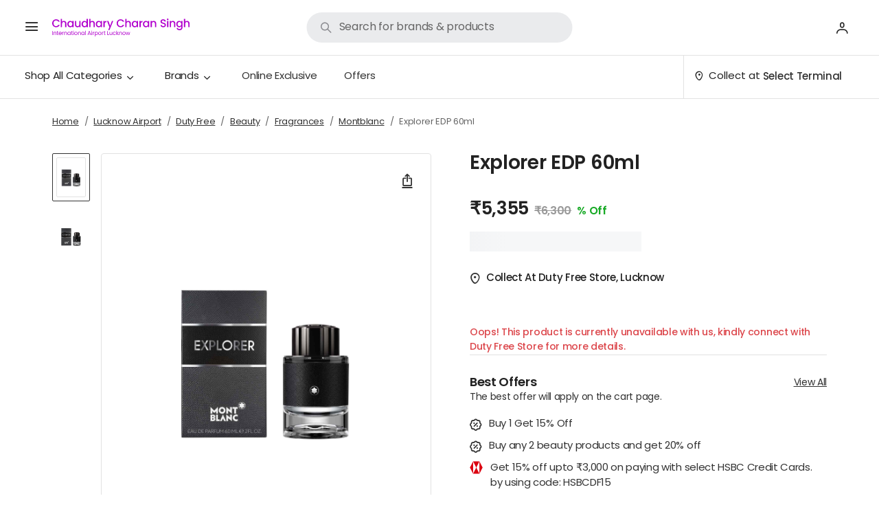

--- FILE ---
content_type: text/html; charset=utf-8
request_url: https://www.adanione.com/ccsia-lucknow-airport/duty-free/p/explorer-edp-60ml/06A10470
body_size: 25259
content:
<!DOCTYPE html><html lang="en"><head><meta charSet="utf-8"/><meta name="viewport" content="width=device-width, initial-scale=1, maximum-scale=1, user-scalable=no"/><link rel="stylesheet" href="https://assets.adanione.com/df-v2-assets/_next/static/css/675adc537009bf94.css" data-precedence="next"/><link rel="stylesheet" href="https://assets.adanione.com/df-v2-assets/_next/static/css/eb68f00206036470.css" data-precedence="next"/><link rel="stylesheet" href="https://assets.adanione.com/df-v2-assets/_next/static/css/30a720eb2e3612dc.css" data-precedence="next"/><link rel="stylesheet" href="https://assets.adanione.com/df-v2-assets/_next/static/css/13e4ab001acdf49a.css" data-precedence="next"/><link rel="stylesheet" href="https://assets.adanione.com/df-v2-assets/_next/static/css/04eb3063275d32c6.css" data-precedence="next"/><link rel="stylesheet" href="https://assets.adanione.com/df-v2-assets/_next/static/css/e2f079bae74f2a0a.css" data-precedence="next"/><link rel="stylesheet" href="https://assets.adanione.com/df-v2-assets/_next/static/css/7291c038ee6d85a4.css" data-precedence="next"/><link rel="stylesheet" href="https://assets.adanione.com/df-v2-assets/_next/static/css/33d00d14ce604e60.css" data-precedence="next"/><link rel="stylesheet" href="https://assets.adanione.com/df-v2-assets/_next/static/css/0d97cda2a045a235.css" data-precedence="next"/><link rel="stylesheet" href="https://assets.adanione.com/df-v2-assets/_next/static/css/3edde4f1aa3d3a5d.css" data-precedence="next"/><link rel="stylesheet" href="https://assets.adanione.com/df-v2-assets/_next/static/css/509270272aa85bf3.css" data-precedence="next"/><link rel="stylesheet" href="https://assets.adanione.com/df-v2-assets/_next/static/css/5ec78546275a5fb3.css" data-precedence="next"/><link rel="stylesheet" href="https://assets.adanione.com/df-v2-assets/_next/static/css/f476dbf4793ea97b.css" data-precedence="next"/><link rel="stylesheet" href="https://assets.adanione.com/df-v2-assets/_next/static/css/8fda4fb8fbdc715a.css" data-precedence="next"/><link rel="stylesheet" href="https://assets.adanione.com/df-v2-assets/_next/static/css/1b40b3b8a8d9af13.css" data-precedence="next"/><link rel="stylesheet" href="https://assets.adanione.com/df-v2-assets/_next/static/css/ff19ed05e61f073f.css" data-precedence="next"/><link rel="stylesheet" href="https://assets.adanione.com/df-v2-assets/_next/static/css/cf37839e56a23334.css" data-precedence="next"/><link rel="stylesheet" href="https://assets.adanione.com/df-v2-assets/_next/static/css/280af0d4fa302391.css" data-precedence="next"/><link rel="preload" as="script" fetchPriority="low" href="https://assets.adanione.com/df-v2-assets/_next/static/chunks/webpack-61a08da7bfcfb944.js"/><script src="https://assets.adanione.com/df-v2-assets/_next/static/chunks/4bd1b696-fe0bcc72f016c162.js" async=""></script><script src="https://assets.adanione.com/df-v2-assets/_next/static/chunks/1684-67ba1a2cd1e77fa5.js" async=""></script><script src="https://assets.adanione.com/df-v2-assets/_next/static/chunks/main-app-c67d787569a806e2.js" async=""></script><script src="https://assets.adanione.com/df-v2-assets/_next/static/chunks/5479-60d359403cb24cde.js" async=""></script><script src="https://assets.adanione.com/df-v2-assets/_next/static/chunks/app/global-error-b3069abcd8946f5f.js" async=""></script><script src="https://assets.adanione.com/df-v2-assets/_next/static/chunks/8622-eadae47a06c7826d.js" async=""></script><script src="https://assets.adanione.com/df-v2-assets/_next/static/chunks/3763-25a1d78d6c266ed7.js" async=""></script><script src="https://assets.adanione.com/df-v2-assets/_next/static/chunks/4250-cd2adad5d8758bb2.js" async=""></script><script src="https://assets.adanione.com/df-v2-assets/_next/static/chunks/8917-3f63f61359111180.js" async=""></script><script src="https://assets.adanione.com/df-v2-assets/_next/static/chunks/3721-7951c5f8a80aaaba.js" async=""></script><script src="https://assets.adanione.com/df-v2-assets/_next/static/chunks/app/layout-7e222fb467475d1e.js" async=""></script><script src="https://assets.adanione.com/df-v2-assets/_next/static/chunks/app/error-56e41253736b0ed0.js" async=""></script><script src="https://assets.adanione.com/df-v2-assets/_next/static/chunks/app/not-found-b6005cacfc1e502c.js" async=""></script><script async="" type="text/javascript" src="https://assets.adanione.com/static-assets/js/common.js?v=28"></script><link rel="preload" href="https://www.googletagmanager.com/gtm.js?id=GTM-WD2S9V8" as="script"/><script src="https://assets.adanione.com/df-v2-assets/_next/static/chunks/polyfills-42372ed130431b0a.js" noModule=""></script></head><body data-build-on="Wed, 21 Jan, 2026, 01:46:53 pm" data-render-at="Mon, 26 Jan, 2026, 02:39:31 pm" data-version="0.1.0" data-pkg-version="2.0.463" data-aks-tag="4.1.319" data-next-version="15.2.8" data-bot-detected="false" class=""><div class="landscapeView-Desktop"></div><div class="portraitView-Desktop"><div class=" app-layout_headerHeight__7c4sT"><div style="min-height:87vh"><!--$?--><template id="B:0"></template><style>
      @media (max-width: 768px){
        .header{
          display:none;
        }
      }
      </style><div style="height:0px"></div><div class=" blank-holder" style="max-width:1320px;width:100%;margin:auto;padding:0 15px"><h2 class="blank" style="margin-bottom:10px;width:100%;height:80px">Duty Free</h2><div class="blank header" style="margin-bottom:36px;width:100%;max-width:45%;height:20px"></div><div style="display:flex;flex-wrap:wrap;justify-content:space-between"><div class="blank" style="height:500px;width:48%">P</div><div style="width:48%"><h2 class="blank" style="margin-bottom:2rem;width:100%">H</h2><h2 class="blank" style="margin-bottom:2rem;width:160px">p</h2><p class="blank" style="width:200px;margin-bottom:2.5rem;border-radius:3.125rem;overflow:hidden;height:3rem">.</p><h2 class="blank" style="margin-bottom:1rem;width:330px">.</h2><h2 class="blank" style="margin-bottom:2rem;width:260px">.</h2><h2 class="blank" style="margin-bottom:1rem;width:330px">.</h2><h2 class="blank" style="margin-bottom:1rem;width:160px">.</h2><h2 class="blank" style="margin-bottom:1rem;width:330px">.</h2><h2 class="blank" style="margin-bottom:1rem;height:200px;width:100%">.</h2><h2 class="blank" style="margin-bottom:1rem;width:330px">.</h2><h2 class="blank" style="margin-bottom:3rem;height:200px;width:100%">.</h2></div></div><h2 class="blank" style="margin-bottom:2rem;width:160px">p</h2><div class="scrollbar-x " style="display:flex;margin-bottom:2rem"><div class="prod-card no_border  card col-md-3 col-sm-6 col-11" style="padding-right:20px"><figure class="false false bgColorImage blank" style="width:100%"></figure><div class="card-body"><div class="info"><div class="card-title h5 blank">title</div><aside class="blank" style="width:150px"><span></span></aside></div><button type="button" class="btn-sm add-btn btn blank" style="width:100px"></button></div></div><div class="prod-card no_border  card col-md-3 col-sm-6 col-11" style="padding-right:20px"><figure class="false false bgColorImage blank" style="width:100%"></figure><div class="card-body"><div class="info"><div class="card-title h5 blank">title</div><aside class="blank" style="width:150px"><span></span></aside></div><button type="button" class="btn-sm add-btn btn blank" style="width:100px"></button></div></div><div class="prod-card no_border  card col-md-3 col-sm-6 col-11" style="padding-right:20px"><figure class="false false bgColorImage blank" style="width:100%"></figure><div class="card-body"><div class="info"><div class="card-title h5 blank">title</div><aside class="blank" style="width:150px"><span></span></aside></div><button type="button" class="btn-sm add-btn btn blank" style="width:100px"></button></div></div><div class="prod-card no_border  card col-md-3 col-sm-6 col-11" style="padding-right:20px"><figure class="false false bgColorImage blank" style="width:100%"></figure><div class="card-body"><div class="info"><div class="card-title h5 blank">title</div><aside class="blank" style="width:150px"><span></span></aside></div><button type="button" class="btn-sm add-btn btn blank" style="width:100px"></button></div></div></div><h2 class="blank" style="margin-bottom:2rem;width:160px">p</h2><div class="scrollbar-x " style="display:flex;margin-bottom:2rem"><div class="prod-card no_border  card col-md-3 col-sm-6 col-11" style="padding-right:20px"><figure class="false false bgColorImage blank" style="width:100%"></figure><div class="card-body"><div class="info"><div class="card-title h5 blank">title</div><aside class="blank" style="width:150px"><span></span></aside></div><button type="button" class="btn-sm add-btn btn blank" style="width:100px"></button></div></div><div class="prod-card no_border  card col-md-3 col-sm-6 col-11" style="padding-right:20px"><figure class="false false bgColorImage blank" style="width:100%"></figure><div class="card-body"><div class="info"><div class="card-title h5 blank">title</div><aside class="blank" style="width:150px"><span></span></aside></div><button type="button" class="btn-sm add-btn btn blank" style="width:100px"></button></div></div><div class="prod-card no_border  card col-md-3 col-sm-6 col-11" style="padding-right:20px"><figure class="false false bgColorImage blank" style="width:100%"></figure><div class="card-body"><div class="info"><div class="card-title h5 blank">title</div><aside class="blank" style="width:150px"><span></span></aside></div><button type="button" class="btn-sm add-btn btn blank" style="width:100px"></button></div></div><div class="prod-card no_border  card col-md-3 col-sm-6 col-11" style="padding-right:20px"><figure class="false false bgColorImage blank" style="width:100%"></figure><div class="card-body"><div class="info"><div class="card-title h5 blank">title</div><aside class="blank" style="width:150px"><span></span></aside></div><button type="button" class="btn-sm add-btn btn blank" style="width:100px"></button></div></div></div></div><!--/$--></div></div><!--$!--><template data-dgst="BAILOUT_TO_CLIENT_SIDE_RENDERING"></template><!--/$--><!--$!--><template data-dgst="BAILOUT_TO_CLIENT_SIDE_RENDERING"></template><!--/$--><!--$!--><template data-dgst="BAILOUT_TO_CLIENT_SIDE_RENDERING"></template><!--/$--></div><script src="https://assets.adanione.com/df-v2-assets/_next/static/chunks/webpack-61a08da7bfcfb944.js" async=""></script><div hidden id="S:0"><template id="P:1"></template><!--$?--><template id="B:2"></template><!--/$--><!--$?--><template id="B:3"></template><!--/$--></div><script>(self.__next_f=self.__next_f||[]).push([0])</script><script>self.__next_f.push([1,"1:\"$Sreact.fragment\"\n3:I[87555,[],\"\"]\n4:I[31295,[],\"\"]\n6:I[59665,[],\"MetadataBoundary\"]\n8:I[59665,[],\"OutletBoundary\"]\nb:I[74911,[],\"AsyncMetadataOutlet\"]\n14:I[59665,[],\"ViewportBoundary\"]\n16:I[23188,[\"5479\",\"static/chunks/5479-60d359403cb24cde.js\",\"4219\",\"static/chunks/app/global-error-b3069abcd8946f5f.js\"],\"default\"]\n17:\"$Sreact.suspense\"\n18:I[74911,[],\"AsyncMetadata\"]\n1a:I[96063,[\"8622\",\"static/chunks/8622-eadae47a06c7826d.js\",\"5479\",\"static/chunks/5479-60d359403cb24cde.js\",\"3763\",\"static/chunks/3763-25a1d78d6c266ed7.js\",\"4250\",\"static/chunks/4250-cd2adad5d8758bb2.js\",\"8917\",\"static/chunks/8917-3f63f61359111180.js\",\"3721\",\"static/chunks/3721-7951c5f8a80aaaba.js\",\"7177\",\"static/chunks/app/layout-7e222fb467475d1e.js\"],\"GoogleTagManager\"]\n1b:I[62414,[\"8622\",\"static/chunks/8622-eadae47a06c7826d.js\",\"5479\",\"static/chunks/5479-60d359403cb24cde.js\",\"3763\",\"static/chunks/3763-25a1d78d6c266ed7.js\",\"4250\",\"static/chunks/4250-cd2adad5d8758bb2.js\",\"8917\",\"static/chunks/8917-3f63f61359111180.js\",\"3721\",\"static/chunks/3721-7951c5f8a80aaaba.js\",\"7177\",\"static/chunks/app/layout-7e222fb467475d1e.js\"],\"HistoryProvider\"]\n1c:I[77067,[\"8622\",\"static/chunks/8622-eadae47a06c7826d.js\",\"5479\",\"static/chunks/5479-60d359403cb24cde.js\",\"3763\",\"static/chunks/3763-25a1d78d6c266ed7.js\",\"4250\",\"static/chunks/4250-cd2adad5d8758bb2.js\",\"8917\",\"static/chunks/8917-3f63f61359111180.js\",\"3721\",\"static/chunks/3721-7951c5f8a80aaaba.js\",\"7177\",\"static/chunks/app/layout-7e222fb467475d1e.js\"],\"RootLayoutProvider\"]\n1d:I[96678,[\"5479\",\"static/chunks/5479-60d359403cb24cde.js\",\"8039\",\"static/chunks/app/error-56e41253736b0ed0.js\"],\"default\"]\n1e:I[11024,[\"5479\",\"static/chunks/5479-60d359403cb24cde.js\",\"4345\",\"static/chunks/app/not-found-b6005cacfc1e502c.js\"],\"default\"]\n:HL[\"https://assets.adanione.com/df-v2-assets/_next/static/css/675adc537009bf94.css\",\"style\"]\n:HL[\"https://assets.adanione.com/df-v2-assets/_next/static/css/eb68f00206036470.css\",\"style\"]\n:HL[\"https://assets.adanione.com/df-v2-assets/_next/static/css/30a720eb2e3612dc.css\",\"style\"]\n:HL[\"https:/"])</script><script>self.__next_f.push([1,"/assets.adanione.com/df-v2-assets/_next/static/css/13e4ab001acdf49a.css\",\"style\"]\n:HL[\"https://assets.adanione.com/df-v2-assets/_next/static/css/04eb3063275d32c6.css\",\"style\"]\n:HL[\"https://assets.adanione.com/df-v2-assets/_next/static/css/e2f079bae74f2a0a.css\",\"style\"]\n:HL[\"https://assets.adanione.com/df-v2-assets/_next/static/css/7291c038ee6d85a4.css\",\"style\"]\n:HL[\"https://assets.adanione.com/df-v2-assets/_next/static/css/33d00d14ce604e60.css\",\"style\"]\n:HL[\"https://assets.adanione.com/df-v2-assets/_next/static/css/cf37839e56a23334.css\",\"style\"]\n:HL[\"https://assets.adanione.com/df-v2-assets/_next/static/css/280af0d4fa302391.css\",\"style\"]\n:HL[\"https://assets.adanione.com/df-v2-assets/_next/static/css/0d97cda2a045a235.css\",\"style\"]\n:HL[\"https://assets.adanione.com/df-v2-assets/_next/static/css/3edde4f1aa3d3a5d.css\",\"style\"]\n:HL[\"https://assets.adanione.com/df-v2-assets/_next/static/css/509270272aa85bf3.css\",\"style\"]\n:HL[\"https://assets.adanione.com/df-v2-assets/_next/static/css/5ec78546275a5fb3.css\",\"style\"]\n:HL[\"https://assets.adanione.com/df-v2-assets/_next/static/css/f476dbf4793ea97b.css\",\"style\"]\n:HL[\"https://assets.adanione.com/df-v2-assets/_next/static/css/8fda4fb8fbdc715a.css\",\"style\"]\n:HL[\"https://assets.adanione.com/df-v2-assets/_next/static/css/1b40b3b8a8d9af13.css\",\"style\"]\n:HL[\"https://assets.adanione.com/df-v2-assets/_next/static/css/ff19ed05e61f073f.css\",\"style\"]\n"])</script><script>self.__next_f.push([1,"0:{\"P\":null,\"b\":\"6hTILifSTcfqL-b37n7s_\",\"p\":\"https://assets.adanione.com/df-v2-assets\",\"c\":[\"\",\"ccsia-lucknow-airport\",\"duty-free\",\"p\",\"explorer-edp-60ml\",\"06A10470\"],\"i\":false,\"f\":[[[\"\",{\"children\":[\"duty-free\",{\"children\":[\"(seo-pages)\",{\"children\":[\"p\",{\"children\":[[\"pslug\",\"explorer-edp-60ml/06A10470\",\"c\"],{\"children\":[\"__PAGE__?{\\\"airport\\\":\\\"ccsia-lucknow-airport\\\"}\",{}]}]}],\"topnav\":[\"__DEFAULT__\",{}],\"whiteglove\":[\"__DEFAULT__\",{}]}]}]},\"$undefined\",\"$undefined\",true],[\"\",[\"$\",\"$1\",\"c\",{\"children\":[[[\"$\",\"link\",\"0\",{\"rel\":\"stylesheet\",\"href\":\"https://assets.adanione.com/df-v2-assets/_next/static/css/675adc537009bf94.css\",\"precedence\":\"next\",\"crossOrigin\":\"$undefined\",\"nonce\":\"$undefined\"}],[\"$\",\"link\",\"1\",{\"rel\":\"stylesheet\",\"href\":\"https://assets.adanione.com/df-v2-assets/_next/static/css/eb68f00206036470.css\",\"precedence\":\"next\",\"crossOrigin\":\"$undefined\",\"nonce\":\"$undefined\"}],[\"$\",\"link\",\"2\",{\"rel\":\"stylesheet\",\"href\":\"https://assets.adanione.com/df-v2-assets/_next/static/css/30a720eb2e3612dc.css\",\"precedence\":\"next\",\"crossOrigin\":\"$undefined\",\"nonce\":\"$undefined\"}],[\"$\",\"link\",\"3\",{\"rel\":\"stylesheet\",\"href\":\"https://assets.adanione.com/df-v2-assets/_next/static/css/13e4ab001acdf49a.css\",\"precedence\":\"next\",\"crossOrigin\":\"$undefined\",\"nonce\":\"$undefined\"}],[\"$\",\"link\",\"4\",{\"rel\":\"stylesheet\",\"href\":\"https://assets.adanione.com/df-v2-assets/_next/static/css/04eb3063275d32c6.css\",\"precedence\":\"next\",\"crossOrigin\":\"$undefined\",\"nonce\":\"$undefined\"}]],\"$L2\"]}],{\"children\":[\"duty-free\",[\"$\",\"$1\",\"c\",{\"children\":[null,[\"$\",\"$L3\",null,{\"parallelRouterKey\":\"children\",\"error\":\"$undefined\",\"errorStyles\":\"$undefined\",\"errorScripts\":\"$undefined\",\"template\":[\"$\",\"$L4\",null,{}],\"templateStyles\":\"$undefined\",\"templateScripts\":\"$undefined\",\"notFound\":\"$undefined\",\"forbidden\":\"$undefined\",\"unauthorized\":\"$undefined\"}]]}],{\"children\":[\"(seo-pages)\",[\"$\",\"$1\",\"c\",{\"children\":[null,[\"$\",\"$L3\",null,{\"parallelRouterKey\":\"children\",\"error\":\"$undefined\",\"errorStyles\":\"$undefined\",\"errorScripts\":\"$undefined\",\"template\":[\"$\",\"$L4\",null,{}],\"templateStyles\":\"$undefined\",\"templateScripts\":\"$undefined\",\"notFound\":\"$undefined\",\"forbidden\":\"$undefined\",\"unauthorized\":\"$undefined\"}]]}],{\"children\":[\"p\",[\"$\",\"$1\",\"c\",{\"children\":[null,[\"$\",\"$L3\",null,{\"parallelRouterKey\":\"children\",\"error\":\"$undefined\",\"errorStyles\":\"$undefined\",\"errorScripts\":\"$undefined\",\"template\":[\"$\",\"$L4\",null,{}],\"templateStyles\":\"$undefined\",\"templateScripts\":\"$undefined\",\"notFound\":\"$undefined\",\"forbidden\":\"$undefined\",\"unauthorized\":\"$undefined\"}]]}],{\"children\":[[\"pslug\",\"explorer-edp-60ml/06A10470\",\"c\"],[\"$\",\"$1\",\"c\",{\"children\":[null,[\"$\",\"$L3\",null,{\"parallelRouterKey\":\"children\",\"error\":\"$undefined\",\"errorStyles\":\"$undefined\",\"errorScripts\":\"$undefined\",\"template\":[\"$\",\"$L4\",null,{}],\"templateStyles\":\"$undefined\",\"templateScripts\":\"$undefined\",\"notFound\":\"$undefined\",\"forbidden\":\"$undefined\",\"unauthorized\":\"$undefined\"}]]}],{\"children\":[\"__PAGE__\",[\"$\",\"$1\",\"c\",{\"children\":[\"$L5\",[\"$\",\"$L6\",null,{\"children\":\"$L7\"}],[[\"$\",\"link\",\"0\",{\"rel\":\"stylesheet\",\"href\":\"https://assets.adanione.com/df-v2-assets/_next/static/css/e2f079bae74f2a0a.css\",\"precedence\":\"next\",\"crossOrigin\":\"$undefined\",\"nonce\":\"$undefined\"}],[\"$\",\"link\",\"1\",{\"rel\":\"stylesheet\",\"href\":\"https://assets.adanione.com/df-v2-assets/_next/static/css/7291c038ee6d85a4.css\",\"precedence\":\"next\",\"crossOrigin\":\"$undefined\",\"nonce\":\"$undefined\"}],[\"$\",\"link\",\"2\",{\"rel\":\"stylesheet\",\"href\":\"https://assets.adanione.com/df-v2-assets/_next/static/css/33d00d14ce604e60.css\",\"precedence\":\"next\",\"crossOrigin\":\"$undefined\",\"nonce\":\"$undefined\"}],[\"$\",\"link\",\"3\",{\"rel\":\"stylesheet\",\"href\":\"https://assets.adanione.com/df-v2-assets/_next/static/css/0d97cda2a045a235.css\",\"precedence\":\"next\",\"crossOrigin\":\"$undefined\",\"nonce\":\"$undefined\"}],[\"$\",\"link\",\"4\",{\"rel\":\"stylesheet\",\"href\":\"https://assets.adanione.com/df-v2-assets/_next/static/css/3edde4f1aa3d3a5d.css\",\"precedence\":\"next\",\"crossOrigin\":\"$undefined\",\"nonce\":\"$undefined\"}],[\"$\",\"link\",\"5\",{\"rel\":\"stylesheet\",\"href\":\"https://assets.adanione.com/df-v2-assets/_next/static/css/509270272aa85bf3.css\",\"precedence\":\"next\",\"crossOrigin\":\"$undefined\",\"nonce\":\"$undefined\"}],[\"$\",\"link\",\"6\",{\"rel\":\"stylesheet\",\"href\":\"https://assets.adanione.com/df-v2-assets/_next/static/css/5ec78546275a5fb3.css\",\"precedence\":\"next\",\"crossOrigin\":\"$undefined\",\"nonce\":\"$undefined\"}],[\"$\",\"link\",\"7\",{\"rel\":\"stylesheet\",\"href\":\"https://assets.adanione.com/df-v2-assets/_next/static/css/f476dbf4793ea97b.css\",\"precedence\":\"next\",\"crossOrigin\":\"$undefined\",\"nonce\":\"$undefined\"}],[\"$\",\"link\",\"8\",{\"rel\":\"stylesheet\",\"href\":\"https://assets.adanione.com/df-v2-assets/_next/static/css/8fda4fb8fbdc715a.css\",\"precedence\":\"next\",\"crossOrigin\":\"$undefined\",\"nonce\":\"$undefined\"}],[\"$\",\"link\",\"9\",{\"rel\":\"stylesheet\",\"href\":\"https://assets.adanione.com/df-v2-assets/_next/static/css/1b40b3b8a8d9af13.css\",\"precedence\":\"next\",\"crossOrigin\":\"$undefined\",\"nonce\":\"$undefined\"}],[\"$\",\"link\",\"10\",{\"rel\":\"stylesheet\",\"href\":\"https://assets.adanione.com/df-v2-assets/_next/static/css/ff19ed05e61f073f.css\",\"precedence\":\"next\",\"crossOrigin\":\"$undefined\",\"nonce\":\"$undefined\"}],[\"$\",\"link\",\"11\",{\"rel\":\"stylesheet\",\"href\":\"https://assets.adanione.com/df-v2-assets/_next/static/css/cf37839e56a23334.css\",\"precedence\":\"next\",\"crossOrigin\":\"$undefined\",\"nonce\":\"$undefined\"}],[\"$\",\"link\",\"12\",{\"rel\":\"stylesheet\",\"href\":\"https://assets.adanione.com/df-v2-assets/_next/static/css/280af0d4fa302391.css\",\"precedence\":\"next\",\"crossOrigin\":\"$undefined\",\"nonce\":\"$undefined\"}]],[\"$\",\"$L8\",null,{\"children\":[\"$L9\",\"$La\",[\"$\",\"$Lb\",null,{\"promise\":\"$@c\"}]]}]]}],{},null,false]},[\"$Ld\",[],[]],false]},null,false],\"topnav\":[\"__DEFAULT__\",[\"$\",\"$1\",\"c\",{\"children\":[\"$Le\",\"$undefined\",[[\"$\",\"link\",\"0\",{\"rel\":\"stylesheet\",\"href\":\"https://assets.adanione.com/df-v2-assets/_next/static/css/e2f079bae74f2a0a.css\",\"precedence\":\"next\",\"crossOrigin\":\"$undefined\",\"nonce\":\"$undefined\"}],[\"$\",\"link\",\"1\",{\"rel\":\"stylesheet\",\"href\":\"https://assets.adanione.com/df-v2-assets/_next/static/css/7291c038ee6d85a4.css\",\"precedence\":\"next\",\"crossOrigin\":\"$undefined\",\"nonce\":\"$undefined\"}],[\"$\",\"link\",\"2\",{\"rel\":\"stylesheet\",\"href\":\"https://assets.adanione.com/df-v2-assets/_next/static/css/33d00d14ce604e60.css\",\"precedence\":\"next\",\"crossOrigin\":\"$undefined\",\"nonce\":\"$undefined\"}],[\"$\",\"link\",\"3\",{\"rel\":\"stylesheet\",\"href\":\"https://assets.adanione.com/df-v2-assets/_next/static/css/cf37839e56a23334.css\",\"precedence\":\"next\",\"crossOrigin\":\"$undefined\",\"nonce\":\"$undefined\"}],[\"$\",\"link\",\"4\",{\"rel\":\"stylesheet\",\"href\":\"https://assets.adanione.com/df-v2-assets/_next/static/css/280af0d4fa302391.css\",\"precedence\":\"next\",\"crossOrigin\":\"$undefined\",\"nonce\":\"$undefined\"}],[\"$\",\"link\",\"5\",{\"rel\":\"stylesheet\",\"href\":\"https://assets.adanione.com/df-v2-assets/_next/static/css/0d97cda2a045a235.css\",\"precedence\":\"next\",\"crossOrigin\":\"$undefined\",\"nonce\":\"$undefined\"}]],[\"$\",\"$L8\",null,{\"children\":[\"$Lf\",\"$L10\",\"$undefined\"]}]]}],{},null,false],\"whiteglove\":[\"__DEFAULT__\",[\"$\",\"$1\",\"c\",{\"children\":[\"$L11\",\"$undefined\",null,[\"$\",\"$L8\",null,{\"children\":[\"$L12\",\"$L13\",\"$undefined\"]}]]}],{},null,false]},null,false]},null,false]},null,false],[\"$\",\"$1\",\"h\",{\"children\":[null,[\"$\",\"$1\",\"lqlzUz9lws_hiD8x4k6bf\",{\"children\":[[\"$\",\"$L14\",null,{\"children\":\"$L15\"}],null]}],null]}],false]],\"m\":\"$undefined\",\"G\":[\"$16\",[[\"$\",\"link\",\"0\",{\"rel\":\"stylesheet\",\"href\":\"https://assets.adanione.com/df-v2-assets/_next/static/css/eb68f00206036470.css\",\"precedence\":\"next\",\"crossOrigin\":\"$undefined\",\"nonce\":\"$undefined\"}]]],\"s\":false,\"S\":false}\n"])</script><script>self.__next_f.push([1,"7:[\"$\",\"$17\",null,{\"fallback\":null,\"children\":[\"$\",\"$L18\",null,{\"promise\":\"$@19\"}]}]\na:null\n"])</script><script>self.__next_f.push([1,"d:[\"$\",\"$1\",\"l\",{\"children\":[[\"$\",\"style\",null,{\"children\":\"\\n      @media (max-width: 768px){\\n        .header{\\n          display:none;\\n        }\\n      }\\n      \"}],[\"$\",\"div\",null,{\"style\":{\"height\":\"0px\"}}],[\"$\",\"div\",null,{\"className\":\" blank-holder\",\"style\":{\"maxWidth\":\"1320px\",\"width\":\"100%\",\"margin\":\"auto\",\"padding\":\"0 15px\"},\"children\":[[\"$\",\"h2\",null,{\"className\":\"blank\",\"style\":{\"marginBottom\":\"10px\",\"width\":\"100%\",\"height\":\"80px\"},\"children\":\"Duty Free\"}],[\"$\",\"div\",null,{\"className\":\"blank header\",\"style\":{\"marginBottom\":\"36px\",\"width\":\"100%\",\"maxWidth\":\"45%\",\"height\":\"20px\"}}],[\"$\",\"div\",null,{\"style\":{\"display\":\"flex\",\"flexWrap\":\"wrap\",\"justifyContent\":\"space-between\"},\"children\":[[\"$\",\"div\",null,{\"className\":\"blank\",\"style\":{\"height\":\"500px\",\"width\":\"48%\"},\"children\":\"P\"}],[\"$\",\"div\",null,{\"style\":{\"width\":\"48%\"},\"children\":[[\"$\",\"h2\",null,{\"className\":\"blank\",\"style\":{\"marginBottom\":\"2rem\",\"width\":\"100%\"},\"children\":\"H\"}],[\"$\",\"h2\",null,{\"className\":\"blank\",\"style\":{\"marginBottom\":\"2rem\",\"width\":\"160px\"},\"children\":\"p\"}],[\"$\",\"p\",null,{\"className\":\"blank\",\"style\":{\"width\":\"200px\",\"marginBottom\":\"2.5rem\",\"borderRadius\":\"3.125rem\",\"overflow\":\"hidden\",\"height\":\"3rem\"},\"children\":\".\"}],[\"$\",\"h2\",null,{\"className\":\"blank\",\"style\":{\"marginBottom\":\"1rem\",\"width\":\"330px\"},\"children\":\".\"}],[\"$\",\"h2\",null,{\"className\":\"blank\",\"style\":{\"marginBottom\":\"2rem\",\"width\":\"260px\"},\"children\":\".\"}],[\"$\",\"h2\",null,{\"className\":\"blank\",\"style\":{\"marginBottom\":\"1rem\",\"width\":\"330px\"},\"children\":\".\"}],[\"$\",\"h2\",null,{\"className\":\"blank\",\"style\":{\"marginBottom\":\"1rem\",\"width\":\"160px\"},\"children\":\".\"}],[\"$\",\"h2\",null,{\"className\":\"blank\",\"style\":{\"marginBottom\":\"1rem\",\"width\":\"330px\"},\"children\":\".\"}],[\"$\",\"h2\",null,{\"className\":\"blank\",\"style\":{\"marginBottom\":\"1rem\",\"height\":\"200px\",\"width\":\"100%\"},\"children\":\".\"}],[\"$\",\"h2\",null,{\"className\":\"blank\",\"style\":{\"marginBottom\":\"1rem\",\"width\":\"330px\"},\"children\":\".\"}],[\"$\",\"h2\",null,{\"className\":\"blank\",\"style\":{\"marginBottom\":\"3rem\",\"height\":\"200px\",\"width\":\"100%\"},\"children\":\".\"}]]}]]}],[\"$\",\"h2\",null,{\"className\":\"blank\",\"style\":{\"marginBottom\":\"2rem\",\"width\":\"160px\"},\"children\":\"p\"}],[\"$\",\"div\",null,{\"className\":\"scrollbar-x \",\"style\":{\"display\":\"flex\",\"marginBottom\":\"2rem\"},\"children\":[[\"$\",\"div\",null,{\"className\":\"prod-card no_border  card col-md-3 col-sm-6 col-11\",\"style\":{\"paddingRight\":\"20px\"},\"children\":[[\"$\",\"figure\",null,{\"className\":\"false false bgColorImage blank\",\"style\":{\"width\":\"100%\"}}],[\"$\",\"div\",null,{\"className\":\"card-body\",\"children\":[[\"$\",\"div\",null,{\"className\":\"info\",\"children\":[[\"$\",\"div\",null,{\"className\":\"card-title h5 blank\",\"children\":\"title\"}],[\"$\",\"aside\",null,{\"className\":\"blank\",\"style\":{\"width\":\"150px\"},\"children\":[\"$\",\"span\",null,{}]}]]}],[\"$\",\"button\",null,{\"type\":\"button\",\"className\":\"btn-sm add-btn btn blank\",\"style\":{\"width\":\"100px\"}}]]}]]}],[\"$\",\"div\",null,{\"className\":\"prod-card no_border  card col-md-3 col-sm-6 col-11\",\"style\":{\"paddingRight\":\"20px\"},\"children\":[[\"$\",\"figure\",null,{\"className\":\"false false bgColorImage blank\",\"style\":{\"width\":\"100%\"}}],[\"$\",\"div\",null,{\"className\":\"card-body\",\"children\":[[\"$\",\"div\",null,{\"className\":\"info\",\"children\":[[\"$\",\"div\",null,{\"className\":\"card-title h5 blank\",\"children\":\"title\"}],[\"$\",\"aside\",null,{\"className\":\"blank\",\"style\":{\"width\":\"150px\"},\"children\":[\"$\",\"span\",null,{}]}]]}],[\"$\",\"button\",null,{\"type\":\"button\",\"className\":\"btn-sm add-btn btn blank\",\"style\":{\"width\":\"100px\"}}]]}]]}],[\"$\",\"div\",null,{\"className\":\"prod-card no_border  card col-md-3 col-sm-6 col-11\",\"style\":{\"paddingRight\":\"20px\"},\"children\":[[\"$\",\"figure\",null,{\"className\":\"false false bgColorImage blank\",\"style\":{\"width\":\"100%\"}}],[\"$\",\"div\",null,{\"className\":\"card-body\",\"children\":[[\"$\",\"div\",null,{\"className\":\"info\",\"children\":[[\"$\",\"div\",null,{\"className\":\"card-title h5 blank\",\"children\":\"title\"}],[\"$\",\"aside\",null,{\"className\":\"blank\",\"style\":{\"width\":\"150px\"},\"children\":[\"$\",\"span\",null,{}]}]]}],[\"$\",\"button\",null,{\"type\":\"button\",\"className\":\"btn-sm add-btn btn blank\",\"style\":{\"width\":\"100px\"}}]]}]]}],[\"$\",\"div\",null,{\"className\":\"prod-card no_border  card col-md-3 col-sm-6 col-11\",\"style\":{\"paddingRight\":\"20px\"},\"children\":[[\"$\",\"figure\",null,{\"className\":\"false false bgColorImage blank\",\"style\":{\"width\":\"100%\"}}],[\"$\",\"div\",null,{\"className\":\"card-body\",\"children\":[[\"$\",\"div\",null,{\"className\":\"info\",\"children\":[[\"$\",\"div\",null,{\"className\":\"card-title h5 blank\",\"children\":\"title\"}],[\"$\",\"aside\",null,{\"className\":\"blank\",\"style\":{\"width\":\"150px\"},\"children\":[\"$\",\"span\",null,{}]}]]}],[\"$\",\"button\",null,{\"type\":\"button\",\"className\":\"btn-sm add-btn btn blank\",\"style\":{\"width\":\"100px\"}}]]}]]}]]}],[\"$\",\"h2\",null,{\"className\":\"blank\",\"style\":{\"marginBottom\":\"2rem\",\"width\":\"160px\"},\"children\":\"p\"}],[\"$\",\"div\",null,{\"className\":\"scrollbar-x \",\"style\":{\"display\":\"flex\",\"marginBottom\":\"2rem\"},\"children\":[[\"$\",\"div\",null,{\"className\":\"prod-card no_border  card col-md-3 col-sm-6 col-11\",\"style\":{\"paddingRight\":\"20px\"},\"children\":[[\"$\",\"figure\",null,{\"className\":\"false false bgColorImage blank\",\"style\":{\"width\":\"100%\"}}],[\"$\",\"div\",null,{\"className\":\"card-body\",\"children\":[[\"$\",\"div\",null,{\"className\":\"info\",\"children\":[[\"$\",\"div\",null,{\"className\":\"card-title h5 blank\",\"children\":\"title\"}],[\"$\",\"aside\",null,{\"className\":\"blank\",\"style\":{\"width\":\"150px\"},\"children\":[\"$\",\"span\",null,{}]}]]}],[\"$\",\"button\",null,{\"type\":\"button\",\"className\":\"btn-sm add-btn btn blank\",\"style\":{\"width\":\"100px\"}}]]}]]}],[\"$\",\"div\",null,{\"className\":\"prod-card no_border  card col-md-3 col-sm-6 col-11\",\"style\":{\"paddingRight\":\"20px\"},\"children\":[[\"$\",\"figure\",null,{\"className\":\"false false bgColorImage blank\",\"style\":{\"width\":\"100%\"}}],[\"$\",\"div\",null,{\"className\":\"card-body\",\"children\":[[\"$\",\"div\",null,{\"className\":\"info\",\"children\":[[\"$\",\"div\",null,{\"className\":\"card-title h5 blank\",\"children\":\"title\"}],[\"$\",\"aside\",null,{\"className\":\"blank\",\"style\":{\"width\":\"150px\"},\"children\":[\"$\",\"span\",null,{}]}]]}],[\"$\",\"button\",null,{\"type\":\"button\",\"className\":\"btn-sm add-btn btn blank\",\"style\":{\"width\":\"100px\"}}]]}]]}],[\"$\",\"div\",null,{\"className\":\"prod-card no_border  card col-md-3 col-sm-6 col-11\",\"style\":{\"paddingRight\":\"20px\"},\"children\":[[\"$\",\"figure\",null,{\"className\":\"false false bgColorImage blank\",\"style\":{\"width\":\"100%\"}}],[\"$\",\"div\",null,{\"className\":\"card-body\",\"children\":[[\"$\",\"div\",null,{\"className\":\"info\",\"children\":[[\"$\",\"div\",null,{\"className\":\"card-title h5 blank\",\"children\":\"title\"}],[\"$\",\"aside\",null,{\"className\":\"blank\",\"style\":{\"width\":\"150px\"},\"children\":[\"$\",\"span\",null,{}]}]]}],[\"$\",\"button\",null,{\"type\":\"button\",\"className\":\"btn-sm add-btn btn blank\",\"style\":{\"width\":\"100px\"}}]]}]]}],[\"$\",\"div\",null,{\"className\":\"prod-card no_border  card col-md-3 col-sm-6 col-11\",\"style\":{\"paddingRight\":\"20px\"},\"children\":[[\"$\",\"figure\",null,{\"className\":\"false false bgColorImage blank\",\"style\":{\"width\":\"100%\"}}],[\"$\",\"div\",null,{\"className\":\"card-body\",\"children\":[[\"$\",\"div\",null,{\"className\":\"info\",\"children\":[[\"$\",\"div\",null,{\"className\":\"card-title h5 blank\",\"children\":\"title\"}],[\"$\",\"aside\",null,{\"className\":\"blank\",\"style\":{\"width\":\"150px\"},\"children\":[\"$\",\"span\",null,{}]}]]}],[\"$\",\"button\",null,{\"type\":\"button\",\"className\":\"btn-sm add-btn btn blank\",\"style\":{\"width\":\"100px\"}}]]}]]}]]}]]}]]}]\n"])</script><script>self.__next_f.push([1,"f:null\n10:null\n12:null\n13:null\n2:[\"$\",\"html\",null,{\"lang\":\"en\",\"children\":[[\"$\",\"head\",null,{\"children\":[false,[\"$\",\"script\",null,{\"async\":true,\"type\":\"text/javascript\",\"src\":\"https://assets.adanione.com/static-assets/js/common.js?v=28\"}]]}],[\"$\",\"body\",null,{\"data-build-on\":\"Wed, 21 Jan, 2026, 01:46:53 pm\",\"data-render-at\":\"Mon, 26 Jan, 2026, 02:39:31 pm\",\"data-version\":\"0.1.0\",\"data-pkg-version\":\"2.0.463\",\"data-aks-tag\":\"4.1.319\",\"data-next-version\":\"15.2.8\",\"data-bot-detected\":false,\"data-type\":\"$undefined\",\"className\":\"\",\"children\":[[\"$\",\"$L1a\",null,{\"gtmId\":\"GTM-WD2S9V8\"}],[\"$\",\"$L1b\",null,{\"children\":[\"$\",\"$L1c\",null,{\"deviceType\":\"desktop\",\"children\":[\"$\",\"$L3\",null,{\"parallelRouterKey\":\"children\",\"error\":\"$1d\",\"errorStyles\":[],\"errorScripts\":[],\"template\":[\"$\",\"$L4\",null,{}],\"templateStyles\":\"$undefined\",\"templateScripts\":\"$undefined\",\"notFound\":[[\"$\",\"$L1e\",null,{}],[]],\"forbidden\":\"$undefined\",\"unauthorized\":\"$undefined\"}]}]}]]}]]}]\n15:[[\"$\",\"meta\",\"0\",{\"charSet\":\"utf-8\"}],[\"$\",\"meta\",\"1\",{\"name\":\"viewport\",\"content\":\"width=device-width, initial-scale=1, maximum-scale=1, user-scalable=no\"}]]\n9:null\n11:E{\"digest\":\"NEXT_HTTP_ERROR_FALLBACK;404\"}\n"])</script><script>self.__next_f.push([1,"19:{\"metadata\":[[\"$\",\"title\",\"0\",{\"children\":\"Buy Explorer EDP 60ml Fragrances at Best Prices on Lucknow Duty Free - Adani OneApp \"}],[\"$\",\"meta\",\"1\",{\"name\":\"description\",\"content\":\"Buy original Explorer EDP 60ml Fragrances online on discounted prices at Lucknow duty free. Get the best offers on Explorer EDP 60ml Fragrances on Adanione.com\"}],[\"$\",\"meta\",\"2\",{\"name\":\"keywords\",\"content\":\"Explorer EDP 60ml, Explorer EDP 60ml Fragrances, Explorer EDP 60ml Lucknow Duty Free, Explorer EDP 60ml Lucknow, Explorer EDP 60ml Fragrances Lucknow duty free, buy Explorer EDP 60ml Fragrances, Explorer EDP 60ml online\"}],[\"$\",\"meta\",\"3\",{\"name\":\"robots\",\"content\":\"index, follow\"}],[\"$\",\"link\",\"4\",{\"rel\":\"canonical\",\"href\":\"https://www.adanione.com/ccsia-lucknow-airport/duty-free/p/explorer-edp-60ml/06a10470\"}],[\"$\",\"meta\",\"5\",{\"property\":\"og:title\",\"content\":\"Buy Explorer EDP 60ml Fragrances at Best Prices on Lucknow Duty Free - Adani OneApp \"}],[\"$\",\"meta\",\"6\",{\"property\":\"og:description\",\"content\":\"Buy original Explorer EDP 60ml Fragrances online on discounted prices at Lucknow duty free. Get the best offers on Explorer EDP 60ml Fragrances on Adanione.com\"}],[\"$\",\"meta\",\"7\",{\"property\":\"og:url\",\"content\":\"https://www.adanione.com/ccsia-lucknow-airport/duty-free/p/explorer-edp-60ml/06a10470\"}],[\"$\",\"meta\",\"8\",{\"property\":\"og:image\",\"content\":\"https://sa.adanione.com//-/media/Foundation/Adani/Dutyfree/ProductImages/Beauty/Fragrances/06A10470/MB017A02---Explorer-60-ML-PACK.jpg\"}],[\"$\",\"meta\",\"9\",{\"name\":\"twitter:card\",\"content\":\"summary\"}],[\"$\",\"meta\",\"10\",{\"name\":\"twitter:title\",\"content\":\"Buy Explorer EDP 60ml Fragrances at Best Prices on Lucknow Duty Free - Adani OneApp \"}],[\"$\",\"meta\",\"11\",{\"name\":\"twitter:description\",\"content\":\"Buy original Explorer EDP 60ml Fragrances online on discounted prices at Lucknow duty free. Get the best offers on Explorer EDP 60ml Fragrances on Adanione.com\"}],[\"$\",\"meta\",\"12\",{\"name\":\"twitter:image\",\"content\":\"https://sa.adanione.com//-/media/Foundation/Adani/Dutyfree/ProductImages/Beauty/Fragrances/06A10470/MB017A02---Explorer-60-ML-PACK.jpg\"}],[\"$\",\"link\",\"13\",{\"rel\":\"icon\",\"href\":\"/favicon.ico\",\"type\":\"image/x-icon\",\"sizes\":\"16x16\"}]],\"error\":null,\"digest\":\"$undefined\"}\n"])</script><script>self.__next_f.push([1,"c:{\"metadata\":\"$19:metadata\",\"error\":null,\"digest\":\"$undefined\"}\n"])</script><title>Buy Explorer EDP 60ml Fragrances at Best Prices on Lucknow Duty Free - Adani OneApp </title><meta name="description" content="Buy original Explorer EDP 60ml Fragrances online on discounted prices at Lucknow duty free. Get the best offers on Explorer EDP 60ml Fragrances on Adanione.com"/><meta name="keywords" content="Explorer EDP 60ml, Explorer EDP 60ml Fragrances, Explorer EDP 60ml Lucknow Duty Free, Explorer EDP 60ml Lucknow, Explorer EDP 60ml Fragrances Lucknow duty free, buy Explorer EDP 60ml Fragrances, Explorer EDP 60ml online"/><meta name="robots" content="index, follow"/><link rel="canonical" href="https://www.adanione.com/ccsia-lucknow-airport/duty-free/p/explorer-edp-60ml/06a10470"/><meta property="og:title" content="Buy Explorer EDP 60ml Fragrances at Best Prices on Lucknow Duty Free - Adani OneApp "/><meta property="og:description" content="Buy original Explorer EDP 60ml Fragrances online on discounted prices at Lucknow duty free. Get the best offers on Explorer EDP 60ml Fragrances on Adanione.com"/><meta property="og:url" content="https://www.adanione.com/ccsia-lucknow-airport/duty-free/p/explorer-edp-60ml/06a10470"/><meta property="og:image" content="https://sa.adanione.com//-/media/Foundation/Adani/Dutyfree/ProductImages/Beauty/Fragrances/06A10470/MB017A02---Explorer-60-ML-PACK.jpg"/><meta name="twitter:card" content="summary"/><meta name="twitter:title" content="Buy Explorer EDP 60ml Fragrances at Best Prices on Lucknow Duty Free - Adani OneApp "/><meta name="twitter:description" content="Buy original Explorer EDP 60ml Fragrances online on discounted prices at Lucknow duty free. Get the best offers on Explorer EDP 60ml Fragrances on Adanione.com"/><meta name="twitter:image" content="https://sa.adanione.com//-/media/Foundation/Adani/Dutyfree/ProductImages/Beauty/Fragrances/06A10470/MB017A02---Explorer-60-ML-PACK.jpg"/><link rel="icon" href="/favicon.ico" type="image/x-icon" sizes="16x16"/><script>document.querySelectorAll('body link[rel="icon"], body link[rel="apple-touch-icon"]').forEach(el => document.head.appendChild(el))</script><div hidden id="S:2"></div><script>$RC=function(b,c,e){c=document.getElementById(c);c.parentNode.removeChild(c);var a=document.getElementById(b);if(a){b=a.previousSibling;if(e)b.data="$!",a.setAttribute("data-dgst",e);else{e=b.parentNode;a=b.nextSibling;var f=0;do{if(a&&8===a.nodeType){var d=a.data;if("/$"===d)if(0===f)break;else f--;else"$"!==d&&"$?"!==d&&"$!"!==d||f++}d=a.nextSibling;e.removeChild(a);a=d}while(a);for(;c.firstChild;)e.insertBefore(c.firstChild,a);b.data="$"}b._reactRetry&&b._reactRetry()}};$RC("B:2","S:2")</script><div hidden id="S:3"></div><script>$RC("B:3","S:3")</script><script>self.__next_f.push([1,"1f:I[84604,[\"9268\",\"static/chunks/aaea2bcf-2c0a057d2a64538a.js\",\"8622\",\"static/chunks/8622-eadae47a06c7826d.js\",\"5479\",\"static/chunks/5479-60d359403cb24cde.js\",\"9770\",\"static/chunks/9770-764a7866292d91e6.js\",\"3763\",\"static/chunks/3763-25a1d78d6c266ed7.js\",\"4250\",\"static/chunks/4250-cd2adad5d8758bb2.js\",\"7610\",\"static/chunks/7610-89cc5a436c6b8beb.js\",\"6372\",\"static/chunks/6372-d2c31467e4234f34.js\",\"8177\",\"static/chunks/8177-028b6db46f1e5ef1.js\",\"1724\",\"static/chunks/1724-272aa64c67d36877.js\",\"4948\",\"static/chunks/4948-65d278c0a6bc9a12.js\",\"5430\",\"static/chunks/5430-e4d1a4f27afdbdb2.js\",\"3721\",\"static/chunks/3721-7951c5f8a80aaaba.js\",\"6410\",\"static/chunks/6410-43c249098381c1da.js\",\"3876\",\"static/chunks/3876-0e5f92cffe5ad61b.js\",\"5285\",\"static/chunks/5285-54b2d21482e5bec9.js\",\"2789\",\"static/chunks/app/duty-free/(seo-pages)/%40topnav/default-40a478b3432fc7ed.js\"],\"default\"]\n"])</script><script>self.__next_f.push([1,"e:[[\"$\",\"$L1f\",\"arrival\",{\"topNavData\":{\"name\":null,\"path\":\"main\",\"elements\":[{\"uid\":\"f02cf865-df3b-4683-a9d4-e82272b34c73\",\"componentName\":\"DutyfreeNavigation\",\"dataSource\":\"{A3349AE2-51BF-401B-BA75-836884B75910}\",\"params\":{\"widget\":\"{2655E70F-342F-4382-BEFC-4160FD2FCE68}\"},\"fields\":{\"widget\":{\"widgetId\":1,\"widgetType\":\"gridScrollTileWithBorder\",\"componentType\":\"\",\"title\":\"Shop All Categories\",\"subTitle\":\"\",\"subItemRadius\":4,\"subItemWidth\":0.7,\"gridColumn\":2,\"enableCircle\":true,\"aspectRatio\":1.4,\"borderRadius\":0,\"backgroundColor\":\"\",\"itemMargin\":{\"left\":16,\"right\":16,\"bottom\":0,\"top\":0},\"subItemMargin\":{\"left\":16,\"right\":16,\"bottom\":0,\"top\":10},\"actionTitle\":{\"actionId\":1,\"deeplink\":\"\",\"name\":\"action Item 1\"},\"bgConfiguration\":null,\"carouselParam\":null,\"tabConfiguration\":null,\"gradientConfiguration\":null,\"gridConfiguration\":null,\"subItemColors\":null,\"isWidgetEnabledAtNull\":false,\"cardDescription\":null,\"widgetItems\":null}}},{\"uid\":\"a371426f-56bd-4281-962a-8bda4fdbde67\",\"componentName\":\"Brand\",\"dataSource\":\"{B713382F-066D-4AC4-B546-0CF408A49490}\",\"params\":{\"widget\":\"{70D30FD1-1414-4449-B2D7-348F206C3AD6}\",\"widgetName\":\"brands\",\"restricted\":\"false\",\"BrandsList\":\"{04E90FDC-E682-4083-8A64-BE2F92491C25}\"},\"fields\":{\"widget\":{\"widgetId\":8,\"widgetType\":\"gridScrollTileWithBorder\",\"componentType\":\"\",\"title\":\"Brands\",\"subTitle\":\"\",\"subItemRadius\":4,\"subItemWidth\":0.7,\"gridColumn\":2,\"enableCircle\":true,\"aspectRatio\":0.65,\"borderRadius\":0,\"backgroundColor\":\"\",\"itemMargin\":{\"left\":16,\"right\":16,\"bottom\":0,\"top\":52},\"subItemMargin\":{\"left\":16,\"right\":16,\"bottom\":0,\"top\":20},\"actionTitle\":{\"actionId\":16,\"deeplink\":\"\",\"name\":\"action Item 2\"},\"bgConfiguration\":null,\"carouselParam\":null,\"tabConfiguration\":null,\"gradientConfiguration\":null,\"gridConfiguration\":null,\"subItemColors\":null,\"isWidgetEnabledAtNull\":false,\"cardDescription\":null,\"widgetItems\":null}}},{\"uid\":\"a40ac7af-c8a1-4b74-9d4c-cdf2f00dd5cb\",\"componentName\":\"TitleDescriptionwithLinkjson\",\"dataSource\":\"{D19A53FE-BC5C-4D2C-9BA0-C3F0169ECB2E}\",\"params\":{\"Widget\":\"{8AFE5B54-82CC-429C-82F6-43D8795D5A86}\"},\"fields\":{\"widget\":{\"widgetId\":1,\"widgetType\":\"gridScrollTileWithBorder\",\"componentType\":\"\",\"title\":\"Online Exclusive\",\"subTitle\":\"\",\"subItemRadius\":4,\"subItemWidth\":0.7,\"gridColumn\":2,\"enableCircle\":true,\"aspectRatio\":1.4,\"borderRadius\":0,\"backgroundColor\":\"\",\"itemMargin\":{\"left\":16,\"right\":16,\"bottom\":0,\"top\":0},\"subItemMargin\":{\"left\":16,\"right\":16,\"bottom\":0,\"top\":10},\"actionTitle\":{\"actionId\":1,\"deeplink\":\"\",\"name\":\"action Item 1\"},\"bgConfiguration\":null,\"carouselParam\":null,\"tabConfiguration\":null,\"gradientConfiguration\":null,\"gridConfiguration\":null,\"subItemColors\":null,\"isWidgetEnabledAtNull\":false,\"cardDescription\":null,\"widgetItems\":null}}},{\"uid\":\"7dfdee2b-a623-4d3b-b5d4-2e46e697a07e\",\"componentName\":\"TitleDescriptionwithLinkjson\",\"dataSource\":\"{8C3226A6-1110-4217-B630-4E48D5A6DAC6}\",\"params\":{\"Widget\":\"{1645FA56-5183-4236-991D-E209F4E60731}\"},\"fields\":{\"widget\":{\"widgetId\":1,\"widgetType\":\"gridScrollTileWithBorder\",\"componentType\":\"\",\"title\":\"Offers\",\"subTitle\":\"\",\"subItemRadius\":4,\"subItemWidth\":0.7,\"gridColumn\":2,\"enableCircle\":true,\"aspectRatio\":1.4,\"borderRadius\":0,\"backgroundColor\":\"\",\"itemMargin\":{\"left\":16,\"right\":16,\"bottom\":0,\"top\":0},\"subItemMargin\":{\"left\":16,\"right\":16,\"bottom\":0,\"top\":10},\"actionTitle\":{\"actionId\":1,\"deeplink\":\"\",\"name\":\"action Item 1\"},\"bgConfiguration\":null,\"carouselParam\":null,\"tabConfiguration\":null,\"gradientConfiguration\":null,\"gridConfiguration\":null,\"subItemColors\":null,\"isWidgetEnabledAtNull\":false,\"cardDescription\":null,\"widgetItems\":null}}}],\"apiTimeTaken\":3,\"apiUrl\":\"https://sitecorecdaks.adanione.com/sitecore/api/layout/placeholder/jss?placeholderName=main\u0026item=/sitecore/content/airporthome/DutyFreeAirports/Lucknow/Dutyfree-Navigation\u0026sc_lang=en\u0026sc_apikey=%7BB5AC63B3-9934-4423-8FF9-F619303AC8DF%7D\u0026sc_storetype=arrival\u0026sc_airport=LKO\u0026sc_restricted=true\u0026sc_tobacco_restricted=true\u0026ref=web\u0026app_name=df_v2\"},\"deviceType\":\"desktop\"}]]\n"])</script><script>self.__next_f.push([1,"20:I[69525,[\"9268\",\"static/chunks/aaea2bcf-2c0a057d2a64538a.js\",\"8622\",\"static/chunks/8622-eadae47a06c7826d.js\",\"5479\",\"static/chunks/5479-60d359403cb24cde.js\",\"9770\",\"static/chunks/9770-764a7866292d91e6.js\",\"3763\",\"static/chunks/3763-25a1d78d6c266ed7.js\",\"4250\",\"static/chunks/4250-cd2adad5d8758bb2.js\",\"7610\",\"static/chunks/7610-89cc5a436c6b8beb.js\",\"6372\",\"static/chunks/6372-d2c31467e4234f34.js\",\"5847\",\"static/chunks/5847-47576f15b206a257.js\",\"8177\",\"static/chunks/8177-028b6db46f1e5ef1.js\",\"942\",\"static/chunks/942-90fa607f8dddd891.js\",\"1724\",\"static/chunks/1724-272aa64c67d36877.js\",\"6650\",\"static/chunks/6650-572e32681ec68f5c.js\",\"961\",\"static/chunks/961-464f26311ac8bba4.js\",\"4948\",\"static/chunks/4948-65d278c0a6bc9a12.js\",\"6236\",\"static/chunks/6236-fde937eaf0eb4749.js\",\"1503\",\"static/chunks/1503-05df1f513feb75c0.js\",\"4784\",\"static/chunks/4784-ad30f8e700c4b377.js\",\"6789\",\"static/chunks/6789-16c7c39af890b421.js\",\"7939\",\"static/chunks/7939-a36c34bbfdbc6d4a.js\",\"5235\",\"static/chunks/5235-0771775869a63138.js\",\"832\",\"static/chunks/832-af02554dc2571c04.js\",\"4398\",\"static/chunks/4398-6f4383b69386f691.js\",\"7239\",\"static/chunks/7239-84b0edd83b0cfe09.js\",\"3721\",\"static/chunks/3721-7951c5f8a80aaaba.js\",\"6410\",\"static/chunks/6410-43c249098381c1da.js\",\"7775\",\"static/chunks/7775-6e6a22462a8b1ce7.js\",\"3876\",\"static/chunks/3876-0e5f92cffe5ad61b.js\",\"2508\",\"static/chunks/2508-5f02e5a084544a0e.js\",\"3591\",\"static/chunks/3591-d20b3db4c148e165.js\",\"9388\",\"static/chunks/9388-050c62076cbea8cf.js\",\"9311\",\"static/chunks/app/duty-free/(seo-pages)/p/%5B...pslug%5D/page-dad4681579b798bb.js\"],\"default\"]\n21:I[33594,[\"9268\",\"static/chunks/aaea2bcf-2c0a057d2a64538a.js\",\"8622\",\"static/chunks/8622-eadae47a06c7826d.js\",\"5479\",\"static/chunks/5479-60d359403cb24cde.js\",\"9770\",\"static/chunks/9770-764a7866292d91e6.js\",\"3763\",\"static/chunks/3763-25a1d78d6c266ed7.js\",\"4250\",\"static/chunks/4250-cd2adad5d8758bb2.js\",\"7610\",\"static/chunks/7610-89cc5a436c6b8beb.js\",\"6372\",\"static/chunks/6372-d2c31467e4234f34.js\",\"5847\",\"static/chunks/5847-47576f15b206a257.js\""])</script><script>self.__next_f.push([1,",\"8177\",\"static/chunks/8177-028b6db46f1e5ef1.js\",\"942\",\"static/chunks/942-90fa607f8dddd891.js\",\"1724\",\"static/chunks/1724-272aa64c67d36877.js\",\"6650\",\"static/chunks/6650-572e32681ec68f5c.js\",\"961\",\"static/chunks/961-464f26311ac8bba4.js\",\"4948\",\"static/chunks/4948-65d278c0a6bc9a12.js\",\"6236\",\"static/chunks/6236-fde937eaf0eb4749.js\",\"1503\",\"static/chunks/1503-05df1f513feb75c0.js\",\"4784\",\"static/chunks/4784-ad30f8e700c4b377.js\",\"6789\",\"static/chunks/6789-16c7c39af890b421.js\",\"7939\",\"static/chunks/7939-a36c34bbfdbc6d4a.js\",\"5235\",\"static/chunks/5235-0771775869a63138.js\",\"832\",\"static/chunks/832-af02554dc2571c04.js\",\"4398\",\"static/chunks/4398-6f4383b69386f691.js\",\"7239\",\"static/chunks/7239-84b0edd83b0cfe09.js\",\"3721\",\"static/chunks/3721-7951c5f8a80aaaba.js\",\"6410\",\"static/chunks/6410-43c249098381c1da.js\",\"7775\",\"static/chunks/7775-6e6a22462a8b1ce7.js\",\"3876\",\"static/chunks/3876-0e5f92cffe5ad61b.js\",\"2508\",\"static/chunks/2508-5f02e5a084544a0e.js\",\"3591\",\"static/chunks/3591-d20b3db4c148e165.js\",\"9388\",\"static/chunks/9388-050c62076cbea8cf.js\",\"9311\",\"static/chunks/app/duty-free/(seo-pages)/p/%5B...pslug%5D/page-dad4681579b798bb.js\"],\"SEOLayoutProvider\"]\n22:I[51940,[\"9268\",\"static/chunks/aaea2bcf-2c0a057d2a64538a.js\",\"8622\",\"static/chunks/8622-eadae47a06c7826d.js\",\"5479\",\"static/chunks/5479-60d359403cb24cde.js\",\"9770\",\"static/chunks/9770-764a7866292d91e6.js\",\"3763\",\"static/chunks/3763-25a1d78d6c266ed7.js\",\"4250\",\"static/chunks/4250-cd2adad5d8758bb2.js\",\"7610\",\"static/chunks/7610-89cc5a436c6b8beb.js\",\"6372\",\"static/chunks/6372-d2c31467e4234f34.js\",\"5847\",\"static/chunks/5847-47576f15b206a257.js\",\"8177\",\"static/chunks/8177-028b6db46f1e5ef1.js\",\"942\",\"static/chunks/942-90fa607f8dddd891.js\",\"1724\",\"static/chunks/1724-272aa64c67d36877.js\",\"6650\",\"static/chunks/6650-572e32681ec68f5c.js\",\"961\",\"static/chunks/961-464f26311ac8bba4.js\",\"4948\",\"static/chunks/4948-65d278c0a6bc9a12.js\",\"6236\",\"static/chunks/6236-fde937eaf0eb4749.js\",\"1503\",\"static/chunks/1503-05df1f513feb75c0.js\",\"4784\",\"static/chunks/4784-ad30f8e700c4b377.js\",\"6789\",\""])</script><script>self.__next_f.push([1,"static/chunks/6789-16c7c39af890b421.js\",\"7939\",\"static/chunks/7939-a36c34bbfdbc6d4a.js\",\"5235\",\"static/chunks/5235-0771775869a63138.js\",\"832\",\"static/chunks/832-af02554dc2571c04.js\",\"4398\",\"static/chunks/4398-6f4383b69386f691.js\",\"7239\",\"static/chunks/7239-84b0edd83b0cfe09.js\",\"3721\",\"static/chunks/3721-7951c5f8a80aaaba.js\",\"6410\",\"static/chunks/6410-43c249098381c1da.js\",\"7775\",\"static/chunks/7775-6e6a22462a8b1ce7.js\",\"3876\",\"static/chunks/3876-0e5f92cffe5ad61b.js\",\"2508\",\"static/chunks/2508-5f02e5a084544a0e.js\",\"3591\",\"static/chunks/3591-d20b3db4c148e165.js\",\"9388\",\"static/chunks/9388-050c62076cbea8cf.js\",\"9311\",\"static/chunks/app/duty-free/(seo-pages)/p/%5B...pslug%5D/page-dad4681579b798bb.js\"],\"default\"]\n23:I[10255,[\"9268\",\"static/chunks/aaea2bcf-2c0a057d2a64538a.js\",\"8622\",\"static/chunks/8622-eadae47a06c7826d.js\",\"5479\",\"static/chunks/5479-60d359403cb24cde.js\",\"9770\",\"static/chunks/9770-764a7866292d91e6.js\",\"3763\",\"static/chunks/3763-25a1d78d6c266ed7.js\",\"4250\",\"static/chunks/4250-cd2adad5d8758bb2.js\",\"7610\",\"static/chunks/7610-89cc5a436c6b8beb.js\",\"6372\",\"static/chunks/6372-d2c31467e4234f34.js\",\"5847\",\"static/chunks/5847-47576f15b206a257.js\",\"8177\",\"static/chunks/8177-028b6db46f1e5ef1.js\",\"942\",\"static/chunks/942-90fa607f8dddd891.js\",\"1724\",\"static/chunks/1724-272aa64c67d36877.js\",\"6650\",\"static/chunks/6650-572e32681ec68f5c.js\",\"961\",\"static/chunks/961-464f26311ac8bba4.js\",\"4948\",\"static/chunks/4948-65d278c0a6bc9a12.js\",\"6236\",\"static/chunks/6236-fde937eaf0eb4749.js\",\"1503\",\"static/chunks/1503-05df1f513feb75c0.js\",\"4784\",\"static/chunks/4784-ad30f8e700c4b377.js\",\"6789\",\"static/chunks/6789-16c7c39af890b421.js\",\"7939\",\"static/chunks/7939-a36c34bbfdbc6d4a.js\",\"5235\",\"static/chunks/5235-0771775869a63138.js\",\"832\",\"static/chunks/832-af02554dc2571c04.js\",\"4398\",\"static/chunks/4398-6f4383b69386f691.js\",\"7239\",\"static/chunks/7239-84b0edd83b0cfe09.js\",\"3721\",\"static/chunks/3721-7951c5f8a80aaaba.js\",\"6410\",\"static/chunks/6410-43c249098381c1da.js\",\"7775\",\"static/chunks/7775-6e6a22462a8b1ce7.js\",\"3876\",\"static/chunks/387"])</script><script>self.__next_f.push([1,"6-0e5f92cffe5ad61b.js\",\"2508\",\"static/chunks/2508-5f02e5a084544a0e.js\",\"3591\",\"static/chunks/3591-d20b3db4c148e165.js\",\"9388\",\"static/chunks/9388-050c62076cbea8cf.js\",\"9311\",\"static/chunks/app/duty-free/(seo-pages)/p/%5B...pslug%5D/page-dad4681579b798bb.js\"],\"PreloadChunks\"]\n24:I[22887,[\"9268\",\"static/chunks/aaea2bcf-2c0a057d2a64538a.js\",\"8622\",\"static/chunks/8622-eadae47a06c7826d.js\",\"5479\",\"static/chunks/5479-60d359403cb24cde.js\",\"9770\",\"static/chunks/9770-764a7866292d91e6.js\",\"3763\",\"static/chunks/3763-25a1d78d6c266ed7.js\",\"4250\",\"static/chunks/4250-cd2adad5d8758bb2.js\",\"7610\",\"static/chunks/7610-89cc5a436c6b8beb.js\",\"6372\",\"static/chunks/6372-d2c31467e4234f34.js\",\"5847\",\"static/chunks/5847-47576f15b206a257.js\",\"8177\",\"static/chunks/8177-028b6db46f1e5ef1.js\",\"942\",\"static/chunks/942-90fa607f8dddd891.js\",\"1724\",\"static/chunks/1724-272aa64c67d36877.js\",\"6650\",\"static/chunks/6650-572e32681ec68f5c.js\",\"961\",\"static/chunks/961-464f26311ac8bba4.js\",\"4948\",\"static/chunks/4948-65d278c0a6bc9a12.js\",\"6236\",\"static/chunks/6236-fde937eaf0eb4749.js\",\"1503\",\"static/chunks/1503-05df1f513feb75c0.js\",\"4784\",\"static/chunks/4784-ad30f8e700c4b377.js\",\"6789\",\"static/chunks/6789-16c7c39af890b421.js\",\"7939\",\"static/chunks/7939-a36c34bbfdbc6d4a.js\",\"5235\",\"static/chunks/5235-0771775869a63138.js\",\"832\",\"static/chunks/832-af02554dc2571c04.js\",\"4398\",\"static/chunks/4398-6f4383b69386f691.js\",\"7239\",\"static/chunks/7239-84b0edd83b0cfe09.js\",\"3721\",\"static/chunks/3721-7951c5f8a80aaaba.js\",\"6410\",\"static/chunks/6410-43c249098381c1da.js\",\"7775\",\"static/chunks/7775-6e6a22462a8b1ce7.js\",\"3876\",\"static/chunks/3876-0e5f92cffe5ad61b.js\",\"2508\",\"static/chunks/2508-5f02e5a084544a0e.js\",\"3591\",\"static/chunks/3591-d20b3db4c148e165.js\",\"9388\",\"static/chunks/9388-050c62076cbea8cf.js\",\"9311\",\"static/chunks/app/duty-free/(seo-pages)/p/%5B...pslug%5D/page-dad4681579b798bb.js\"],\"SharedFooter\"]\n"])</script><script>self.__next_f.push([1,"5:[[\"$\",\"$L20\",\"/ccsia-lucknow-airport/duty-free/p/explorer-edp-60ml/06A10470\",{\"headerData\":{\"topbarList\":[{\"headerText\":\"Help\",\"headerLink\":\"https://www.adanione.com/ccsia-lucknow-airport/contact-us\",\"headerLeftIcon\":\"i-help\"},{\"headerText\":\"App\",\"headerLink\":\"https://www.adanione.com/download-apps\",\"headerLeftIcon\":\"i-app\",\"linkTarget\":\"_blank\"},{\"headerText\":\"Businesses\",\"headerLink\":\"\",\"headerLeftIcon\":\"i-businesses\",\"items\":[{\"itemText\":\"Airports\",\"itemLink\":\"https://www.adanione.com/\",\"itemLeftIcon\":\"i-airport\"},{\"itemText\":\"Adani Total Gas\",\"itemLink\":\"https://www.adanigas.com \",\"itemLeftIcon\":\"i-gas\",\"linkTarget\":\"_blank\"},{\"itemText\":\"Adani Electricity\",\"itemLink\":\"https://www.adanielectricity.com/\",\"itemLeftIcon\":\"i-electricity\",\"linkTarget\":\"_blank\"},{\"itemText\":\"Adani Wilmar\",\"itemLink\":\"https://www.adaniwilmar.com\",\"itemLeftIcon\":\"i-wilmar\",\"linkTarget\":\"_blank\"},{\"itemText\":\"Adani Realty\",\"itemLink\":\"https://www.adanirealty.com\",\"itemLeftIcon\":\"i-realty\",\"linkTarget\":\"_blank\"},{\"itemText\":\"Adani Capital\",\"itemLink\":\"https://www.adanicapital.in\",\"itemLeftIcon\":\"i-capital\",\"linkTarget\":\"_blank\"},{\"itemText\":\"Adani Housing Finance\",\"itemLink\":\"https://www.adanihousing.in\",\"itemLeftIcon\":\"i-housing\",\"linkTarget\":\"_blank\"}]}],\"navData\":[{\"headerText\":\"Duty-Free\",\"headerLink\":\"https://www.adanione.com/ccsia-lucknow-airport/duty-free\",\"headerLeftIcon\":\"\"},{\"headerText\":\"Food \u0026 Beverages\",\"headerLink\":\"https://www.adanione.com/ccsia-lucknow-airport/food-beverages\",\"headerLeftIcon\":\"\"},{\"headerText\":\"Flights\",\"headerLink\":\"javascript:void('0')\",\"headerLeftIcon\":\"\",\"items\":[{\"itemText\":\"Book Flight\",\"itemLink\":\"https://www.adanione.com/ccsia-lucknow-airport/flight-booking\"},{\"itemText\":\"Flight Status\",\"itemLink\":\"https://www.adanione.com/ccsia-lucknow-airport/flight-status\"}]},{\"headerText\":\"Hotels\",\"headerLink\":\"https://www.adanione.com/hotels\",\"headerLeftIcon\":\"\",\"linkTarget\":\"_blank\"},{\"headerText\":\"How it Works\",\"headerLink\":\"https://www.adanione.com/ccsia-lucknow-airport/pranaam-services/how-it-works\",\"headerLeftIcon\":\"\",\"linkTarget\":\"_blank\"},{\"headerText\":\"Pranaam Services\",\"headerLink\":\"https://www.adanione.com/ccsia-lucknow-airport/pranaam-services\",\"headerLeftIcon\":\"\",\"linkTarget\":\"_blank\",\"items\":[{\"itemText\":\"Arrival\",\"itemLink\":\"https://www.adanione.com/ccsia-lucknow-airport/pranaam-services/arrival\"},{\"itemText\":\"Departure\",\"itemLink\":\"https://www.adanione.com/ccsia-lucknow-airport/pranaam-services/departure\"},{\"itemText\":\"Round Trip\",\"itemLink\":\"https://www.adanione.com/ccsia-lucknow-airport/pranaam-services/roundtrip\"},{\"itemText\":\"Transit\",\"itemLink\":\"https://www.adanione.com/ccsia-lucknow-airport/pranaam-services/transit\"}]},{\"headerText\":\"Airport Guide\",\"headerLink\":\"https://www.adanione.com/ccsia-lucknow-airport/passenger-guide\",\"headerLeftIcon\":\"\",\"items\":[{\"itemText\":\"Arrival Guide\",\"itemLink\":\"https://www.adanione.com/ccsia-lucknow-airport/passenger-guide/arrival\"},{\"itemText\":\"Departure Guide\",\"itemLink\":\"https://www.adanione.com/ccsia-lucknow-airport/passenger-guide/departure\"}]},{\"headerText\":\"Services\",\"headerLink\":\"https://www.adanione.com/ccsia-lucknow-airport/services\",\"headerLeftIcon\":\"\",\"isMegaMenu\":true,\"items\":[{\"itemText\":\"Travel Services\",\"itemLink\":\"\",\"columnNumber\":\"1\",\"collapseItems\":[{\"itemText\":\"Book Flight\",\"itemLink\":\"https://www.adanione.com/ccsia-lucknow-airport/flight-booking\"},{\"itemText\":\"Hotels\",\"itemLink\":\"https://www.adanione.com/hotels\"},{\"itemText\":\"Cab Booking\",\"itemLink\":\"https://www.adanione.com/ccsia-lucknow-airport/services/taxi-and-cabs\"}]},{\"itemText\":\"Airport Services\",\"itemLink\":\"\",\"columnNumber\":\"2\",\"collapseItems\":[{\"itemText\":\"Duty Free\",\"itemLink\":\"https://www.adanione.com/ccsia-lucknow-airport/duty-free\"},{\"itemText\":\"Food \u0026 Beverages\",\"itemLink\":\"https://www.adanione.com/ccsia-lucknow-airport/food-beverages\"},{\"itemText\":\"Pranaam Service\",\"itemLink\":\"https://www.adanione.com/ccsia-lucknow-airport/pranaam-services\"},{\"itemText\":\"Parking\",\"itemLink\":\"https://www.adanione.com/ccsia-lucknow-airport/parking\"},{\"itemText\":\"Porter\",\"itemLink\":\"https://www.adanione.com/ccsia-lucknow-airport/services/porter\"},{\"itemText\":\"Flight Status\",\"itemLink\":\"https://www.adanione.com/ccsia-lucknow-airport/flight-status\"},{\"itemText\":\"Lounge\",\"itemLink\":\"https://www.loungeone.ai\"},{\"itemText\":\"Lost \u0026 Found\",\"itemLink\":\"https://www.adanione.com/ccsia-lucknow-airport/services/lost-and-found\"},{\"itemText\":\"Wi-Fi\",\"itemLink\":\"https://www.adanione.com/ccsia-lucknow-airport/services/wifi\"},{\"itemText\":\"Shopping\",\"itemLink\":\"https://www.adanione.com/ccsia-lucknow-airport/services/shopping\"},{\"itemText\":\"Baby Care Room\",\"itemLink\":\"https://www.adanione.com/ccsia-lucknow-airport/services/baby-care\"},{\"itemText\":\"Medical Center\",\"itemLink\":\"https://www.adanione.com/ccsia-lucknow-airport/services/medical-centre\"},{\"itemText\":\"Special Assistance\",\"itemLink\":\"https://www.adanione.com/ccsia-lucknow-airport/services/special-assistance\"},{\"itemText\":\"View All\",\"itemLink\":\"https://www.adanione.com/ccsia-lucknow-airport/services\",\"loBs\":\"black_link\"}]},{\"itemText\":\"Bill Payments\",\"itemLink\":\"\",\"columnNumber\":\"3\",\"collapseItems\":[{\"itemText\":\"Electricity\",\"itemLink\":\"https://www.adanione.com/bill-payment?category=ELECTRICITY\"},{\"itemText\":\"FASTag\",\"itemLink\":\"https://www.adanione.com/bill-payment?category=FASTAG\"},{\"itemText\":\"Postpaid\",\"itemLink\":\"https://www.adanione.com/bill-payment?category=MOBILE%20POSTPAID\"},{\"itemText\":\"Prepaid\",\"itemLink\":\"https://www.adanione.com/bill-payment?category=MOBILE%20PREPAID\"},{\"itemText\":\"View All\",\"itemLink\":\"https://www.adanione.com/ccsia-lucknow-airport/services?id=billpay\",\"loBs\":\"black_link\"}]}]},{\"headerText\":\"Adani Rewards\",\"headerLink\":\"javascript:void('0')\",\"headerLeftIcon\":\"\",\"items\":[{\"itemText\":\"Reward Points\",\"itemLink\":\"https://www.adanione.com/loyalty-rewards\"},{\"itemText\":\"Rewards Exchange\",\"itemLink\":\"https://www.adanione.com/loyalty-rewards/rewards-exchange\",\"linkTarget\":\"_blank\"},{\"itemText\":\"Adani One ICICI Bank Credit Card\",\"itemLink\":\"https://www.adanione.com{CBRedirectionURL}\",\"loBs\":\"coBrand\"}]},{\"headerText\":\"Offers\",\"headerLink\":\"https://www.adanione.com/ccsia-lucknow-airport/offers\",\"headerLeftIcon\":\"\"}],\"menuData\":[{\"adaniAirport\":[{\"headerText\":\"ADANI AIRPORT\",\"headerLink\":\"\",\"headerLeftIcon\":\"i-businesses\",\"items\":[{\"itemText\":\"Adani One Home\",\"itemLink\":\"https://www.adanione.com/\",\"itemLeftIcon\":\"i-home\"},{\"itemText\":\"Flights\",\"itemLink\":\"\",\"itemLeftIcon\":\"i-flights\",\"collapseItems\":[{\"itemText\":\"Book Flight\",\"itemLink\":\"https://www.adanione.com/ccsia-lucknow-airport/flight-booking\"},{\"itemText\":\"Flight Status\",\"itemLink\":\"https://www.adanione.com/ccsia-lucknow-airport/flight-status\"}]},{\"itemText\":\"Hotels\",\"itemLink\":\"https://www.adanione.com/hotels\",\"itemLeftIcon\":\"i-hotels\"},{\"itemText\":\"Shop \u0026 Dine\",\"itemLink\":\"\",\"itemLeftIcon\":\"i-shop-dine\",\"collapseItems\":[{\"itemText\":\"Duty-Free\",\"itemLink\":\"https://www.adanione.com/ccsia-lucknow-airport/duty-free\",\"isAgePopup\":true},{\"itemText\":\"Food \u0026 Beverages\",\"itemLink\":\"javascript:void('0')\",\"tagName\":\"Coming Soon\"}]},{\"itemText\":\"Bill Payment\",\"itemLink\":\"https://www.adanione.com/ccsia-lucknow-airport/services?id=billpay\",\"itemLeftIcon\":\"i-billpayment\"},{\"itemText\":\"Services\",\"itemLink\":\"https://www.adanione.com/jaipur-airport/services\",\"itemLeftIcon\":\"i-services\",\"collapseItems\":[{\"itemText\":\"Pranaam\",\"itemLink\":\"https://www.adanione.com/ccsia-lucknow-airport/pranaam-services\"},{\"itemText\":\"Duty-Free\",\"itemLink\":\"https://www.adanione.com/ccsia-lucknow-airport/duty-free\"},{\"itemText\":\"Porter\",\"itemLink\":\"https://www.adanione.com/ccsia-lucknow-airport/services/porter\"},{\"itemText\":\"Cab Booking\",\"itemLink\":\"https://www.adanione.com/ccsia-lucknow-airport/cab-booking\"},{\"itemText\":\"Parking\",\"itemLink\":\"https://www.adanione.com/ccsia-lucknow-airport/parking\"},{\"itemText\":\"Food \u0026 Beverages\",\"itemLink\":\"https://www.adanione.com/ccsia-lucknow-airport/food-beverages\"},{\"itemText\":\"Lost \u0026 Found\",\"itemLink\":\"https://www.adanione.com/ccsia-lucknow-airport/services/lost-and-found\"},{\"itemText\":\"Wi-Fi\",\"itemLink\":\"https://www.adanione.com/ccsia-lucknow-airport/services/wifi\"},{\"itemText\":\"Information Desk\",\"itemLink\":\"https://www.adanione.com/ccsia-lucknow-airport/services/information-desk\"},{\"itemText\":\"Lounge\",\"itemLink\":\"https://www.loungeone.ai\"},{\"itemText\":\"Smoking Zones\",\"itemLink\":\"https://www.adanione.com/ccsia-lucknow-airport/services/smoking-zone\"},{\"itemText\":\"View all\",\"itemLink\":\"https://www.adanione.com/ccsia-lucknow-airport/services\"}]},{\"itemText\":\"Blogs\",\"itemLink\":\"https://www.adanione.com/blog\",\"itemLeftIcon\":\"i-blog\",\"collapseItems\":[{\"itemText\":\"Travel\",\"itemLink\":\"https://www.adanione.com/blog/travel\"},{\"itemText\":\"Food and Beverages\",\"itemLink\":\"https://www.adanione.com/blog/food-and-beverages\"},{\"itemText\":\"Hotels\",\"itemLink\":\"https://www.adanione.com/blog/hotels\"},{\"itemText\":\"Culture\",\"itemLink\":\"https://www.adanione.com/blog/culture\"},{\"itemText\":\"Events and Festivals\",\"itemLink\":\"https://www.adanione.com/blog/events-and-festivals\"},{\"itemText\":\"Group Travel\",\"itemLink\":\"https://www.adanione.com/blog/group-travel\"},{\"itemText\":\"Lifestyle\",\"itemLink\":\"https://www.adanione.com/blog/lifestyle\"},{\"itemText\":\"Group Travel\",\"itemLink\":\"\"}]},{\"itemText\":\"Transport\",\"itemLink\":\"https://www.adanione.com/ccsia-lucknow-airport/cab-booking\",\"itemLeftIcon\":\"i-cab\"},{\"itemText\":\"Adani One ICICI Bank Credit Card\",\"itemLink\":\"https://www.adanione.com{CBRedirectionURL}\",\"itemLeftIcon\":\"i-adani-card\",\"loBs\":\"coBrand\"},{\"itemText\":\"Games\",\"itemLink\":\"https://www.adanione.com/online-games\",\"itemLeftIcon\":\"i-game\"},{\"itemText\":\"Adani Rewards\",\"itemLink\":\"\",\"itemLeftIcon\":\"i-adani-rewards\",\"collapseItems\":[{\"itemText\":\"Reward Points\",\"itemLink\":\"https://www.adanione.com/loyalty-rewards\"},{\"itemText\":\"Reward exchange\",\"itemLink\":\"https://www.adanione.com/loyalty-rewards/rewards-exchange\"}]},{\"itemText\":\"Offers \u0026 Discounts\",\"itemLink\":\"https://www.adanione.com/ccsia-lucknow-airport/offers\",\"itemLeftIcon\":\"i-cashback\"}]}],\"adaniBusinesses\":[{\"headerText\":\"Adani Businesses\",\"headerLink\":\"https://www.adanione.com/\",\"headerLeftIcon\":\"i-businesses\",\"collapseItems\":[{\"itemText\":\"Airports\",\"itemLink\":\"https://www.adanione.com/\",\"itemLeftIcon\":\"i-airport\"},{\"itemText\":\"Adani Total Gas\",\"itemLink\":\"https://www.adanigas.com\",\"itemLeftIcon\":\"i-gas\",\"linkTarget\":\"_blank\"},{\"itemText\":\"Adani Electricity\",\"itemLink\":\"https://www.adanielectricity.com\",\"itemLeftIcon\":\"i-electricity\",\"linkTarget\":\"_blank\"},{\"itemText\":\"Adani Wilmar\",\"itemLink\":\"https://www.adaniwilmar.com \",\"itemLeftIcon\":\"i-wilmar\",\"linkTarget\":\"_blank\"},{\"itemText\":\"Adani Realty\",\"itemLink\":\"https://www.adanirealty.com \",\"itemLeftIcon\":\"i-realty\",\"linkTarget\":\"_blank\"},{\"itemText\":\"Adani Capital\",\"itemLink\":\"https://www.adani.com/businesses/financial-services\",\"itemLeftIcon\":\"i-capital\",\"linkTarget\":\"_blank\"},{\"itemText\":\"Adani Housing Finance\",\"itemLink\":\"https://www.adanihousing.in\",\"itemLeftIcon\":\"i-housing\",\"linkTarget\":\"_blank\"}]}],\"others\":[{\"headerText\":\"OTHER\",\"headerLink\":\"\",\"headerLeftIcon\":\"i-businesses\",\"items\":[{\"itemText\":\"About us\",\"itemLink\":\"https://www.adanione.com/ccsia-lucknow-airport/about-us\",\"itemLeftIcon\":\"i-about-us\"},{\"itemText\":\"FAQs\",\"itemLink\":\"https://www.adanione.com/ccsia-lucknow-airport/faqs\",\"itemLeftIcon\":\"i-faqs\"},{\"itemText\":\"Chat Support\",\"itemLink\":\"https://www.adanione.com/chat-support\",\"itemLeftIcon\":\"i-feedback\"},{\"itemText\":\"Contact us\",\"itemLink\":\"https://www.adanione.com/ccsia-lucknow-airport/contact-us\",\"itemLeftIcon\":\"i-call\"},{\"itemText\":\"Terms and Conditions\",\"itemLink\":\"https://www.adanione.com/terms-and-conditions\",\"itemLeftIcon\":\"i-terms-conditions\"}]}]}],\"airportList\":[{\"headerText\":\"Our Airports\",\"headerLink\":\"https://www.adanione.com/\",\"headerImage\":\"https://sa.adanione.com/-/media/Project/AdaniAirport/Header/adain-logo.png\",\"items\":[{\"itemText\":\"Mumbai\",\"itemLink\":\"https://www.adanione.com/csmia-mumbai-airport\",\"itemImage\":\"https://sa.adanione.com/-/media/Project/AdaniAirport/Airport/AirportLandingPage/OurAirports/mumbai-city.jpg\",\"airportcode\":\"BOM\",\"airportLogo\":\"https://sa.adanione.com/-/media/Project/AdaniAirport/Header/logo_mumbai_airport.svg\",\"brandLogo\":\"\",\"brandLogoColored\":\"\",\"airportURLName\":\"csmia-mumbai-airport\",\"airportName\":\"Chhatrapati Shivaji Maharaj International Airport\",\"darkImageUrl\":null},{\"itemText\":\"Navi Mumbai\",\"itemLink\":\"https://www.adanione.com/AdaniOne/nmia-navi-mumbai-airport\",\"itemImage\":\"https://sa.adanione.com/-/media/Project/AdaniAirport/Airport/AirportLandingPage/OurAirports/Navi-Mumbai.png\",\"airportcode\":\"NMI\",\"airportLogo\":\"\",\"brandLogo\":\"\",\"brandLogoColored\":\"\",\"airportURLName\":\"nmia-navi-mumbai-airport\",\"airportName\":\"Navi Mumbai International Airport\",\"darkImageUrl\":null},{\"itemText\":\"Ahmedabad\",\"itemLink\":\"https://www.adanione.com/svpia-ahmedabad-airport\",\"itemImage\":\"https://sa.adanione.com/-/media/Project/AdaniAirport/Airport/AirportLandingPage/OurAirports/ahemdabad-city.jpg\",\"airportcode\":\"AMD\",\"airportLogo\":\"\",\"brandLogo\":\"\",\"brandLogoColored\":\"\",\"airportURLName\":\"svpia-ahmedabad-airport\",\"airportName\":\"Sardar Vallabhbhai Patel International Airport\",\"darkImageUrl\":null},{\"itemText\":\"Guwahati \",\"itemLink\":\"https://www.adanione.com/lgbia-guwahati-airport\",\"itemImage\":\"https://sa.adanione.com/-/media/Project/AdaniAirport/Airport/AirportLandingPage/OurAirports/guwahati.jpg\",\"airportcode\":\"GAU\",\"airportLogo\":\"https://sa.adanione.com/-/media/Project/AdaniAirport/Header/logo_guwahati_airport.svg\",\"brandLogo\":\"\",\"brandLogoColored\":\"\",\"airportURLName\":\"lgbia-guwahati-airport\",\"airportName\":\"Lokpriya Gopinath Bordoloi International Airport\",\"darkImageUrl\":null},{\"itemText\":\"Jaipur\",\"itemLink\":\"https://www.adanione.com/jaipur-airport\",\"itemImage\":\"https://sa.adanione.com/-/media/Project/AdaniAirport/Airport/AirportLandingPage/OurAirports/Jaipur.jpg\",\"airportcode\":\"JAI\",\"airportLogo\":\"https://sa.adanione.com/-/media/Project/AdaniAirport/Header/logo_jaipur_airport.svg\",\"brandLogo\":\"\",\"brandLogoColored\":\"\",\"airportURLName\":\"jaipur-airport\",\"airportName\":\"Jaipur International Airport\",\"darkImageUrl\":null},{\"itemText\":\"Lucknow\",\"itemLink\":\"https://www.adanione.com/ccsia-lucknow-airport\",\"itemImage\":\"https://sa.adanione.com/-/media/Project/AdaniAirport/Airport/AirportLandingPage/OurAirports/lucknow.jpg\",\"airportcode\":\"LKO\",\"airportLogo\":\"https://sa.adanione.com/-/media/Project/AdaniAirport/Header/logo_lucknow_airport.svg\",\"brandLogo\":\"\",\"brandLogoColored\":\"\",\"airportURLName\":\"ccsia-lucknow-airport\",\"airportName\":\"Chaudhary Charan Singh International Airport\",\"darkImageUrl\":null},{\"itemText\":\"Thiruvananthapuram\",\"itemLink\":\"https://www.adanione.com/thiruvananthapuram-airport\",\"itemImage\":\"https://sa.adanione.com/-/media/Project/AdaniAirport/Airport/AirportLandingPage/OurAirports/Thiruvananthapuram.jpg\",\"airportcode\":\"TRV\",\"airportLogo\":\"\",\"brandLogo\":\"\",\"brandLogoColored\":\"\",\"airportURLName\":\"thiruvananthapuram-airport\",\"airportName\":\"Thiruvananthapuram International Airport\",\"darkImageUrl\":null},{\"itemText\":\"Mangaluru \",\"itemLink\":\"https://www.adanione.com/mangaluru-airport\",\"itemImage\":\"https://sa.adanione.com/-/media/Project/AdaniAirport/Airport/AirportLandingPage/OurAirports/Mangalore.jpg\",\"airportcode\":\"IXE\",\"airportLogo\":\"https://sa.adanione.com/-/media/Project/AdaniAirport/Header/logo_mangaluru_airport.svg\",\"brandLogo\":\"\",\"brandLogoColored\":\"\",\"airportURLName\":\"mangaluru-airport\",\"airportName\":\"Mangaluru International Airport\",\"darkImageUrl\":null}]}],\"cityList\":{\"items\":[{\"airportLogo\":\"\",\"brandLogo\":\"\",\"brandLogoColored\":\"\",\"itemLink\":\"https://www.adanione.com/amritsar-airport\",\"airportName\":\"Sri Guru Ram Dass Jee International Airport\",\"airportcode\":\"ATQ\",\"itemText\":\"Amritsar\",\"itemImage\":\"https://sa.adanione.com/-/media/Project/AdaniAirport/Airport/AirportLandingPage/OurAirports/Amritsar_Airport_illustration-min-(1).jpg\",\"airportURLName\":\"amritsar-airport\"},{\"airportLogo\":\"\",\"brandLogo\":\"\",\"brandLogoColored\":\"\",\"itemLink\":\"https://www.uat.adanione.com/\",\"airportName\":\"\",\"airportcode\":\"\",\"itemText\":\"Other\",\"itemImage\":\"https://sa.adanione.com/-/media/Project/AdaniAirport/Header/other_new.jpg\",\"airportURLName\":\"\"}]},\"myAccounts\":[{\"headerText\":\"Login/Signup\",\"headerLink\":\"https://www.adanione.com/login\",\"headerLeftIcon\":\"\"}],\"airportCode\":\"LKO\",\"airport\":\"ccsia-lucknow-airport\"},\"headerType\":\"GlobalSearch\",\"showMainHeader\":true,\"withOffer\":false,\"showSearch\":true,\"deviceType\":\"desktop\",\"topNavData\":{\"name\":null,\"path\":\"main\",\"elements\":[{\"uid\":\"f02cf865-df3b-4683-a9d4-e82272b34c73\",\"componentName\":\"DutyfreeNavigation\",\"dataSource\":\"{A3349AE2-51BF-401B-BA75-836884B75910}\",\"params\":{\"widget\":\"{2655E70F-342F-4382-BEFC-4160FD2FCE68}\"},\"fields\":{\"widget\":{\"widgetId\":1,\"widgetType\":\"gridScrollTileWithBorder\",\"componentType\":\"\",\"title\":\"Shop All Categories\",\"subTitle\":\"\",\"subItemRadius\":4,\"subItemWidth\":0.7,\"gridColumn\":2,\"enableCircle\":true,\"aspectRatio\":1.4,\"borderRadius\":0,\"backgroundColor\":\"\",\"itemMargin\":{\"left\":16,\"right\":16,\"bottom\":0,\"top\":0},\"subItemMargin\":{\"left\":16,\"right\":16,\"bottom\":0,\"top\":10},\"actionTitle\":{\"actionId\":1,\"deeplink\":\"\",\"name\":\"action Item 1\"},\"bgConfiguration\":null,\"carouselParam\":null,\"tabConfiguration\":null,\"gradientConfiguration\":null,\"gridConfiguration\":null,\"subItemColors\":null,\"isWidgetEnabledAtNull\":false,\"cardDescription\":null,\"widgetItems\":null}}},{\"uid\":\"a371426f-56bd-4281-962a-8bda4fdbde67\",\"componentName\":\"Brand\",\"dataSource\":\"{B713382F-066D-4AC4-B546-0CF408A49490}\",\"params\":{\"widget\":\"{70D30FD1-1414-4449-B2D7-348F206C3AD6}\",\"widgetName\":\"brands\",\"restricted\":\"false\",\"BrandsList\":\"{04E90FDC-E682-4083-8A64-BE2F92491C25}\"},\"fields\":{\"widget\":{\"widgetId\":8,\"widgetType\":\"gridScrollTileWithBorder\",\"componentType\":\"\",\"title\":\"Brands\",\"subTitle\":\"\",\"subItemRadius\":4,\"subItemWidth\":0.7,\"gridColumn\":2,\"enableCircle\":true,\"aspectRatio\":0.65,\"borderRadius\":0,\"backgroundColor\":\"\",\"itemMargin\":{\"left\":16,\"right\":16,\"bottom\":0,\"top\":52},\"subItemMargin\":{\"left\":16,\"right\":16,\"bottom\":0,\"top\":20},\"actionTitle\":{\"actionId\":16,\"deeplink\":\"\",\"name\":\"action Item 2\"},\"bgConfiguration\":null,\"carouselParam\":null,\"tabConfiguration\":null,\"gradientConfiguration\":null,\"gridConfiguration\":null,\"subItemColors\":null,\"isWidgetEnabledAtNull\":false,\"cardDescription\":null,\"widgetItems\":null}}},{\"uid\":\"a40ac7af-c8a1-4b74-9d4c-cdf2f00dd5cb\",\"componentName\":\"TitleDescriptionwithLinkjson\",\"dataSource\":\"{D19A53FE-BC5C-4D2C-9BA0-C3F0169ECB2E}\",\"params\":{\"Widget\":\"{8AFE5B54-82CC-429C-82F6-43D8795D5A86}\"},\"fields\":{\"widget\":{\"widgetId\":1,\"widgetType\":\"gridScrollTileWithBorder\",\"componentType\":\"\",\"title\":\"Online Exclusive\",\"subTitle\":\"\",\"subItemRadius\":4,\"subItemWidth\":0.7,\"gridColumn\":2,\"enableCircle\":true,\"aspectRatio\":1.4,\"borderRadius\":0,\"backgroundColor\":\"\",\"itemMargin\":{\"left\":16,\"right\":16,\"bottom\":0,\"top\":0},\"subItemMargin\":{\"left\":16,\"right\":16,\"bottom\":0,\"top\":10},\"actionTitle\":{\"actionId\":1,\"deeplink\":\"\",\"name\":\"action Item 1\"},\"bgConfiguration\":null,\"carouselParam\":null,\"tabConfiguration\":null,\"gradientConfiguration\":null,\"gridConfiguration\":null,\"subItemColors\":null,\"isWidgetEnabledAtNull\":false,\"cardDescription\":null,\"widgetItems\":null}}},{\"uid\":\"7dfdee2b-a623-4d3b-b5d4-2e46e697a07e\",\"componentName\":\"TitleDescriptionwithLinkjson\",\"dataSource\":\"{8C3226A6-1110-4217-B630-4E48D5A6DAC6}\",\"params\":{\"Widget\":\"{1645FA56-5183-4236-991D-E209F4E60731}\"},\"fields\":{\"widget\":{\"widgetId\":1,\"widgetType\":\"gridScrollTileWithBorder\",\"componentType\":\"\",\"title\":\"Offers\",\"subTitle\":\"\",\"subItemRadius\":4,\"subItemWidth\":0.7,\"gridColumn\":2,\"enableCircle\":true,\"aspectRatio\":1.4,\"borderRadius\":0,\"backgroundColor\":\"\",\"itemMargin\":{\"left\":16,\"right\":16,\"bottom\":0,\"top\":0},\"subItemMargin\":{\"left\":16,\"right\":16,\"bottom\":0,\"top\":10},\"actionTitle\":{\"actionId\":1,\"deeplink\":\"\",\"name\":\"action Item 1\"},\"bgConfiguration\":null,\"carouselParam\":null,\"tabConfiguration\":null,\"gradientConfiguration\":null,\"gridConfiguration\":null,\"subItemColors\":null,\"isWidgetEnabledAtNull\":false,\"cardDescription\":null,\"widgetItems\":null}}}],\"apiTimeTaken\":4,\"apiUrl\":\"https://sitecorecdaks.adanione.com/sitecore/api/layout/placeholder/jss?placeholderName=main\u0026item=/sitecore/content/airporthome/DutyFreeAirports/Lucknow/Dutyfree-Navigation\u0026sc_lang=en\u0026sc_apikey=%7BB5AC63B3-9934-4423-8FF9-F619303AC8DF%7D\u0026sc_storetype=departure\u0026sc_airport=LKO\u0026sc_restricted=true\u0026sc_tobacco_restricted=true\u0026ref=web\u0026app_name=df_v2\"},\"isTopNav\":true,\"storeType\":\"departure\",\"cy\":{\"active\":false,\"city\":\"Lucknow\",\"state\":\"Uttar Pradesh\",\"cityLabel\":\"Lucknow Airport\",\"key\":\"lucknow_duty_free\",\"label\":\"Lucknow Duty Free\",\"isAdaniAirport\":true,\"code\":\"LKO\",\"airportURL\":\"ccsia-lucknow-airport\",\"linkProps\":{\"path\":\"/ccsia-lucknow-airport\"},\"cityLinkProps\":{\"path\":\"/ccsia-lucknow-airport\"},\"airportServiceItemPath\":\"Lucknow-Airport-App\"}}],[\"$\",\"$L21\",null,{\"backToTop\":false,\"botDetected\":false,\"children\":[[\"$\",\"$L22\",\"09:09:32 GMT+0000 (Coordinated Universal Time)\",{\"deviceTypeSSR\":{\"deviceType\":\"desktop\",\"isMobile\":false,\"isDesktop\":true},\"pageName\":\"explorer-edp-60ml\",\"breadcrumbslist\":{\"breadcrumbslist\":{\"material\":null,\"link\":null,\"brand\":null}},\"cy\":\"$5:0:props:cy\",\"data\":{\"product\":{\"materialGroup\":\"beauty\",\"brand\":\"montblanc\",\"category\":\"fragrances\",\"subCategory\":\"perfumes\",\"subCategoryTitle\":\"Perfumes\",\"categoryTitle\":\"Fragrances\",\"materialGroupTitle\":\"Beauty\",\"brandTitle\":\"Montblanc\",\"skuCode\":\"06A10470\",\"skuName\":\"Explorer EDP 60ml\",\"skuDescription\":\"Montblanc Explorer is an invitation to a fantastic journey, an irresistible call for adventure. The bottle echoes the earth's two hemispheres, recalling the multiple destinations explored during this olfactory expedition. At the bottom lies Montblanc's emblem, the iconic star representing the six glaciers of the highest mountain in Europe. This unconventional woody-aromatic-leather Eau de Parfum reveals an Italian Bergamot with green fresh notes, contrasted by a rich vetiver from Haiti and an exclusive patchouli from Sulawesi.\",\"skuSizeUnit\":\"\",\"productName\":\"explorer-edp-60ml\",\"preOrderDiscountApplied\":\"Extra 15% OFF\",\"seoProductName\":\"Explorer EDP 60ml\",\"aboutBrand\":\"\",\"productHighlights\":[],\"keyIngredients\":[],\"benefits\":[],\"howToUse\":\"\",\"safety\":[],\"productFlavour\":\"\",\"productForm\":\"\",\"skuSize\":\"0.00\",\"price\":6300,\"finalPrice\":5355,\"discountPrice\":5355,\"preOrderDiscountAmount\":4551.75,\"preOrderDiscountText\":\"Pre-book 3 hours prior to scheduled pickup time \u0026 get \u003cb\u003eupto 25% off\u003c/b\u003e on select products.\",\"storeCode\":\"LUC002\",\"airportStoreCode\":\"\",\"comboDetails\":null,\"specifications\":[{\"key\":\"Brand\",\"value\":\"Montblanc\"},{\"key\":\"Category\",\"value\":\"Fragrances\"},{\"key\":\"Subcategory\",\"value\":\"Perfumes\"},{\"key\":\"Gender\",\"value\":\"men\"}],\"cancellationAndRefundPolicy\":\"\",\"availability\":false,\"availableQuantity\":-3,\"sellableQuantity\":\"\",\"productVideo\":\"\",\"restricted\":false,\"productImages\":[\"https://sa.adanione.com//-/media/Foundation/Adani/Dutyfree/ProductImages/Beauty/Fragrances/06A10470/MB017A02---Explorer-60-ML-PACK.jpg\",\"https://sa.adanione.com//-/media/Foundation/Adani/Dutyfree/ProductImages/Beauty/Fragrances/06A10470/MB017A02---Explorer-60-ML-PACK_BOTTLE.jpg\"],\"showOnHomepage\":false,\"newArrival\":false,\"isExclusive\":false,\"isCombo\":false,\"popular\":false,\"skuUnit\":\"\",\"buketGroup\":\"\",\"recomended\":false,\"isAvailableOnOtherTerminal\":false,\"isAvailablePriceComparison\":false,\"travelExclusive\":false,\"loyaltyPoints\":0,\"earn2XString\":\"Earn 1X\",\"storeType\":\"departure\",\"exclusiveImage\":null,\"brandExclusiveImage\":\"\",\"preOrder\":null,\"skuVariant\":[],\"offerDisclaimer\":\"The best offer will apply on the cart page.\",\"currencySymbol\":\"₹\"},\"policy\":{\"title\":\"Cancellation Policy\",\"text\":\"\u003cul\u003e\\n    \u003cli\u003eWe will accept claims within 30days from date of purchase\u003c/li\u003e\\n    \u003cli\u003eThe original / email invoice should be produced / submitted at the time of any claims\u003c/li\u003e\\n    \u003cli\u003eNo Cash refund would be issued against any merchandise\u003c/li\u003e\\n    \u003cli\u003eFor further details please contact the Duty Manager or write to india.customerservice@mumbaidutyfree.net\u003c/li\u003e\\n\u003c/ul\u003e\",\"lines\":[\"We will accept claims within 30 days from date of purchase\",\"The original invoice/email should be produced/submitted at the time of any claims\",\"No Cash refund would be issued against any merchandise\",\"For further details please contact the Duty Free Manager or write to support@adanione.com\"]},\"store\":\"Duty Free Store, Lucknow\",\"collectionPoint\":\"Terminal 3, Departure\"},\"productPromotions\":{\"coupons\":[{\"promoId\":730,\"promoName\":\"Duty Free HSBC offer - HSBCDF15\",\"promoCode\":\"HSBCDF15\",\"promoDescription\":\"Get 15% off upto ₹3,000 on paying with select HSBC Credit Cards.\",\"startDate\":\"2024-07-20\",\"endDate\":\"2026-12-31\",\"discountPercentage\":15,\"eligible\":false,\"promoImgUrl\":\"https://www.adanione.com/-/media/Project/SVG%20image/HSBC\",\"recommendations\":\"Please add items worth ₹7,500.00 or more to avail this offer.\",\"promoTermsAndConditions\":\"https://www.adanione.com/offers/bank-offers/hsbc-bank-credit-card-offers-on-duty-free\",\"promoOfferValue\":null,\"maximumDiscountAmount\":3000,\"minimumBillingAmount\":0,\"isInstantDiscount\":true,\"eligibilityAmount\":\"Gross Amount\",\"isMerchantFunded\":false,\"promoType\":\"CASH_DISCOUNT\",\"originAirportId\":null,\"narration\":null,\"calculationBasedOnAmount\":null,\"tncs\":[\"This offer is applicable only on HSBC Bank Credit Card.\",\"The offer applicable on all Duty-free outlets listed on Adani One.\",\"The offer is applicable once per card per promo per month.\"],\"promoOfferMsg\":\"\",\"attributes\":{\"category\":null,\"categoryApplicability\":null,\"categoryDiscount\":null,\"isPersonalizedCoupon\":false,\"isRestricted\":false,\"freE_GIFT_SKUS\":null,\"promO_CODE_TYPE\":\"INSTANT_BANK_DISCOUNT\"}},{\"promoId\":788,\"promoName\":\"Up to INR 500 off with Canara Bank Credit CNRDF5\",\"promoCode\":\"CNRDF5\",\"promoDescription\":\"Get 5% off upto Rs.500 on payment with Canara Bank Credit Cards.\",\"startDate\":\"2024-09-23\",\"endDate\":\"2026-03-31\",\"discountPercentage\":5,\"eligible\":false,\"promoImgUrl\":\"https://sa.adanione.com/-/media/Project/HOMEPAGES-REVAMP-2025/Duty-Free/Duty-Free-V3/Bank-Logos/Canara.png\",\"recommendations\":\"Please add items worth ₹5,000.00 or more to avail this offer.\",\"promoTermsAndConditions\":\"https://www.adanione.com/offers/bank-offers/canara-bank-credit-cards-offer-on-duty-free\",\"promoOfferValue\":null,\"maximumDiscountAmount\":500,\"minimumBillingAmount\":0,\"isInstantDiscount\":true,\"eligibilityAmount\":\"Gross Amount\",\"isMerchantFunded\":false,\"promoType\":\"CASH_DISCOUNT\",\"originAirportId\":null,\"narration\":null,\"calculationBasedOnAmount\":null,\"tncs\":[\"The Offer is applicable on all Duty Free outlets listed on Adani One.\",\"CANARA credit card holders are eligible for a 5% Instant discount, up to ₹500/- off on a minimum transaction value of ₹5,000/- \",\"The Offer is for the consumption of individual retail consumers only.\"],\"promoOfferMsg\":\"\",\"attributes\":{\"category\":null,\"categoryApplicability\":null,\"categoryDiscount\":null,\"isPersonalizedCoupon\":false,\"isRestricted\":false,\"freE_GIFT_SKUS\":null,\"promO_CODE_TYPE\":\"INSTANT_BANK_DISCOUNT\"}},{\"promoId\":850,\"promoName\":\"MIX1500 -Flat INR 1500 off on multi category items\",\"promoCode\":\"MIX1500\",\"promoDescription\":\"Flat INR 1500 off on purchase of 2 or more categories.\",\"startDate\":\"2025-03-11\",\"endDate\":\"2026-01-31\",\"discountPercentage\":0,\"eligible\":false,\"promoImgUrl\":\"https://sa.adanione.com/-/media/Project/HOMEPAGES-REVAMP-2025/Duty-Free/Duty-Free-V3/Bank-Logos/A1.png\",\"recommendations\":\"Please Add items from 2 more categories in this cart to avail this offer.\",\"promoTermsAndConditions\":\"https://www.adanione.com/offers/duty-free/mix1500\",\"promoOfferValue\":null,\"maximumDiscountAmount\":1500,\"minimumBillingAmount\":0,\"isInstantDiscount\":false,\"eligibilityAmount\":\"Gross Amount\",\"isMerchantFunded\":false,\"promoType\":\"CASH_DISCOUNT\",\"originAirportId\":null,\"narration\":null,\"calculationBasedOnAmount\":null,\"tncs\":[\"The user gets a flat discount of ₹1,500/- on a minimum transaction value of ₹15,000/-.\",\"This offer is applicable for all users and only on duty free category.\",\"To avail the offer the cart should have two or more distinct product categories.\"],\"promoOfferMsg\":\"\",\"attributes\":{\"category\":null,\"categoryApplicability\":null,\"categoryDiscount\":null,\"isPersonalizedCoupon\":false,\"isRestricted\":false,\"freE_GIFT_SKUS\":null,\"promO_CODE_TYPE\":\"NORMAL\"}},{\"promoId\":902,\"promoName\":\"Buy beauty products and get Flat 500 off on liquor\",\"promoCode\":\"UNLOCK500\",\"promoDescription\":\"Buy Beauty worth ₹3000 and get Flat ₹500 off on liquor products.\",\"startDate\":\"2025-09-01\",\"endDate\":\"2026-09-30\",\"discountPercentage\":0,\"eligible\":false,\"promoImgUrl\":\"https://sa.adanione.com/-/media/Project/HOMEPAGES-REVAMP-2025/Duty-Free/Duty-Free-V3/Bank-Logos/A1.png\",\"recommendations\":\"Please add items worth ₹3,000.00 or more to avail this offer.\",\"promoTermsAndConditions\":\"/offers/duty-free/unlock-flat-500-discount-coupon-on-beauty-product-purchase\",\"promoOfferValue\":null,\"maximumDiscountAmount\":0,\"minimumBillingAmount\":0,\"isInstantDiscount\":false,\"eligibilityAmount\":\"Gross Amount\",\"isMerchantFunded\":false,\"promoType\":\"CASH_DISCOUNT\",\"originAirportId\":null,\"narration\":null,\"calculationBasedOnAmount\":null,\"tncs\":[\"Users shall be entitled to a flat discount of ₹500/- on liquor products upon making a qualifying purchase of beauty products with a minimum transaction value of ₹3,000/- at designated duty-free outlets using Adani OneApp platform.\",\"This promotional offer is available to all users and is applicable exclusively to purchases made under the Duty-Free category.\",\"The offer shall be valid only on transactions where the shopping cart includes products classified under both Beauty and Liquor categories.\"],\"promoOfferMsg\":\"\",\"attributes\":{\"category\":\"LIQUOR\",\"categoryApplicability\":\"BEAUTY\",\"categoryDiscount\":\"LIQUOR\",\"isPersonalizedCoupon\":false,\"isRestricted\":false,\"freE_GIFT_SKUS\":null,\"promO_CODE_TYPE\":null}}],\"promotions\":[{\"displayText\":\"Buy 1 Get 15% Off\",\"code\":\"BEADEP53907063\",\"quantity\":1,\"type\":1,\"bundleOfferType\":99,\"freeItem\":null},{\"displayText\":\"Buy any 2 beauty products and get 20% off\",\"code\":\"PLUDE345\",\"quantity\":2,\"type\":1,\"bundleOfferType\":1,\"freeItem\":null}]},\"productRecommendations\":[{\"headerText\":\"Perfect combos for you\",\"isProductBundle\":false,\"values\":[{\"productRank\":1,\"headingText\":\"Perfect combos for you\",\"isProductBundle\":false,\"isBestPrice\":false,\"bestPricePreorderDiscount\":\"Buy at #₹16,290#\",\"bestPricePreorderDiscountValue\":\"Pre-order at #₹16,290#\",\"materialGroup\":\"combo-products\",\"brand\":\"combo\",\"category\":\"combo\",\"subCategory\":\"combo\",\"storeCode\":\"LUC002\",\"airportCode\":\"LKO\",\"storeType\":\"Departure\",\"skuCode\":\"06A05385-06A10718\",\"skuName\":\"Carolina Herrera Good Girl Eau De Parfum 80ml \u0026 Carolina Herrera Bad Boy Eau De Toilette 100ml\",\"productName\":\"carolina-herrera-fragrances\",\"price\":18100,\"offerPrice\":0,\"imageUrl\":\"/-/media/Foundation/Adani/Dutyfree/ProductImages/Beauty/Fragrances/CarolinaHerrera/06A05385_06A10718/06A05385_06A10718\",\"offerText\":null,\"offerValue\":0,\"offerType\":0,\"includeOOS\":false,\"isCombo\":true,\"isExclusive\":false,\"availability\":true,\"availableQuantity\":5,\"offerQuantity\":0,\"isRecommendationAvailable\":false,\"inventoryAlertMessage\":\"\",\"preOrderDiscount\":16290,\"skuSizeTwin\":0,\"unitSize\":null,\"bestprice\":false,\"preOrder\":null,\"src\":\"https://sa.adanione.com/-/media/Foundation/Adani/Dutyfree/ProductImages/Beauty/Fragrances/CarolinaHerrera/06A05385_06A10718/06A05385_06A10718\",\"alt\":\"Carolina Herrera Good Girl Eau De Parfum 80ml \u0026 Carolina Herrera Bad Boy Eau De Toilette 100ml\",\"title\":\"Carolina Herrera Good Girl Eau De Parfum 80ml \u0026 Carolina Herrera Bad Boy Eau De Toilette 100ml\",\"initialPrice\":18100,\"finalPrice\":18100,\"desc\":null,\"btnText\":\"Add\",\"newOfferText\":\"\"}]},{\"headerText\":\"Similar Items\",\"isProductBundle\":false,\"values\":[{\"productRank\":7,\"headingText\":\"Similar Items\",\"isProductBundle\":false,\"isBestPrice\":false,\"bestPricePreorderDiscount\":\"Buy at #₹5,592#\",\"bestPricePreorderDiscountValue\":\"Pre-order at #₹5,592#\",\"materialGroup\":\"beauty\",\"brand\":\"giorgio-armani\",\"category\":\"fragrances\",\"subCategory\":\"perfumes\",\"storeCode\":\"LUC002\",\"airportCode\":\"LKO\",\"storeType\":\"Departure\",\"skuCode\":\"06A03111\",\"skuName\":\"Acqua Di Gio Eau De Parfum 50ml\",\"productName\":\"acqua-di-gio-eau-de-parfum-50ml\",\"price\":7740,\"offerPrice\":6579,\"imageUrl\":\"/-/media/Foundation/Adani/Dutyfree/ProductImages/Beauty/Fragrances/06A03111/06A03111\",\"offerText\":null,\"offerValue\":15,\"offerType\":1,\"includeOOS\":false,\"isCombo\":false,\"isExclusive\":false,\"availability\":true,\"availableQuantity\":4,\"offerQuantity\":1,\"isRecommendationAvailable\":false,\"inventoryAlertMessage\":\"\",\"preOrderDiscount\":5592,\"skuSizeTwin\":0,\"unitSize\":null,\"bestprice\":false,\"preOrder\":null,\"src\":\"https://sa.adanione.com/-/media/Foundation/Adani/Dutyfree/ProductImages/Beauty/Fragrances/06A03111/06A03111\",\"alt\":\"Acqua Di Gio Eau De Parfum 50ml\",\"title\":\"Acqua Di Gio Eau De Parfum 50ml\",\"initialPrice\":7740,\"finalPrice\":6579,\"desc\":null,\"btnText\":\"Add\",\"newOfferText\":\"OFFER\",\"offer\":15,\"promotions\":[{\"code\":\"06A03111\",\"quantity\":1,\"type\":1,\"offer\":15,\"displayText\":\"\"}]}]}],\"zeroRSPVisibility\":{\"message\":\" Oops! This product is currently unavailable with us, kindly connect with Duty Free Store for more details.\",\"showPrice\":true,\"showRewards\":true,\"showAddToCart\":false},\"storetype\":\"departure\",\"url\":\"https://www.adanione.com/ccsia-lucknow-airport/duty-free/p/explorer-edp-60ml/06a10470\"}],\" \"]}],[[\"$\",\"$L23\",null,{\"moduleIds\":[\"src/layout-providers/seo-pages-layout/index.tsx -\u003e @/src/Components/shared/footer/shared-footer\"]}],[\"$\",\"$L24\",null,{\"footerData\":{\"seoContents\":[],\"mainNavigations\":[{\"heading\":\"Discover\",\"position\":\"1\",\"items\":[{\"linkTitle\":\"Adani One ICICI Bank Credit Cards\",\"linkUrl\":\"https://www.adanione.com/adani-one-icici-bank-credit-cards\",\"target\":\"\"},{\"linkTitle\":\"Offer \u0026 Discount\",\"linkUrl\":\"https://www.adanione.com/ccsia-lucknow-airport/offers\",\"target\":\"\"},{\"linkTitle\":\"Bill Payments\",\"linkUrl\":\"https://www.adanione.com/ccsia-lucknow-airport/services?id=billpay\",\"target\":\"\"},{\"linkTitle\":\"Blogs\",\"linkUrl\":\"https://www.adanione.com/blog\",\"target\":\"\"},{\"linkTitle\":\"Domestic Flights\",\"linkUrl\":\"https://www.adanione.com/domestic-flights\",\"target\":\"\"},{\"linkTitle\":\"International Flights\",\"linkUrl\":\"https://www.adanione.com/international-flights\",\"target\":\"\"},{\"linkTitle\":\"International Airlines\",\"linkUrl\":\"https://www.adanione.com/international-airlines\",\"target\":\"\"},{\"linkTitle\":\"Travel Insurance\",\"linkUrl\":\"https://www.adanione.com/travel-insurance\",\"target\":\"\"},{\"linkTitle\":\"Long Weekend Calendar\",\"linkUrl\":\"https://www.adanione.com/long-weekend-calendar\",\"target\":\"\"},{\"linkTitle\":\"User Journey\",\"linkUrl\":\"https://www.adanione.com/user-journey\",\"target\":\"\"}]},{\"heading\":\"Services\",\"position\":\"2\",\"items\":[{\"linkTitle\":\"Flight Booking\",\"linkUrl\":\"https://www.adanione.com/ccsia-lucknow-airport/flight-booking\",\"target\":\"\"},{\"linkTitle\":\"Hotels\",\"linkUrl\":\"https://www.adanione.com/hotels\",\"target\":\"\"},{\"linkTitle\":\"Cab Booking\",\"linkUrl\":\"https://www.adanione.com/ccsia-lucknow-airport/cab-booking\",\"target\":\"\"},{\"linkTitle\":\"Duty Free\",\"linkUrl\":\"https://www.adanione.com/ccsia-lucknow-airport/duty-free\",\"target\":\"\"},{\"linkTitle\":\"Food \u0026 Beverages\",\"linkUrl\":\"https://www.adanione.com/ccsia-lucknow-airport/food-beverages\",\"target\":\"\"},{\"linkTitle\":\"Pranaam Service\",\"linkUrl\":\"https://www.adanione.com/ccsia-lucknow-airport/pranaam-services\",\"target\":\"\"},{\"linkTitle\":\"Parking\",\"linkUrl\":\"https://www.adanione.com/ccsia-lucknow-airport/parking\",\"target\":\"\"},{\"linkTitle\":\"Porter\",\"linkUrl\":\"https://www.adanione.com/ccsia-lucknow-airport/services/porter\",\"target\":\"\"},{\"linkTitle\":\"Lounge\",\"linkUrl\":\"https://www.loungeone.ai\",\"target\":\"\"},{\"linkTitle\":\"Lost \u0026 Found\",\"linkUrl\":\"https://www.adanione.com/ccsia-lucknow-airport/services/lost-and-found\",\"target\":\"\"},{\"linkTitle\":\"All Services\",\"linkUrl\":\"https://www.adanione.com/ccsia-lucknow-airport/services\",\"target\":\"\"}]},{\"heading\":\"Airport Businesses\",\"position\":\"3\",\"items\":[{\"linkTitle\":\"Duty Free\",\"linkUrl\":\"https://www.adanione.com/ccsia-lucknow-airport/duty-free\",\"target\":\"\"},{\"linkTitle\":\"Cargo\",\"linkUrl\":\"https://www.adanione.com/ccsia-lucknow-airport/cargo\",\"target\":\"\"},{\"linkTitle\":\"Airline Partnership\",\"linkUrl\":\"https://www.adanione.com/ccsia-lucknow-airport/airline-partnership\",\"target\":\"\"},{\"linkTitle\":\"Commercial\",\"linkUrl\":\"https://www.adanione.com/ccsia-lucknow-airport/commercial\",\"target\":\"\"},{\"linkTitle\":\"Tenders\",\"linkUrl\":\"https://www.adanione.com/ccsia-lucknow-airport/tenders\",\"target\":\"\"}]},{\"heading\":\"Help and Support\",\"position\":\"4\",\"items\":[{\"linkTitle\":\"Contact us\",\"linkUrl\":\"https://www.adanione.com/ccsia-lucknow-airport/contact-us\",\"target\":\"\"},{\"linkTitle\":\"Feedback\",\"linkUrl\":\"https://www.adanione.com/ccsia-lucknow-airport/contact-us\",\"target\":\"\"},{\"linkTitle\":\"Track Refund Status\",\"linkUrl\":\"https://www.adanione.com/refund-status \",\"target\":\"\"},{\"linkTitle\":\"FAQs\",\"linkUrl\":\"https://www.adanione.com/ccsia-lucknow-airport/faqs\",\"target\":\"\"}]},{\"heading\":\"Company\",\"position\":\"4\",\"items\":[{\"linkTitle\":\"About Us\",\"linkUrl\":\"https://www.adanione.com/ccsia-lucknow-airport/about-us\",\"target\":\"\"}]}],\"payments\":null,\"socialLinks\":[{\"heading\":\"Footer Social Links\",\"description\":\"\",\"items\":[{\"linkTitle\":\"Facebook\",\"linkUrl\":\"https://www.facebook.com/profile.php?id=100083491899526\",\"itemicon\":\"i-facebook\",\"target\":\"_blank\"},{\"linkTitle\":\"Twitter\",\"linkUrl\":\"https://twitter.com/Adani_One\",\"itemicon\":\"i-twitter-x\",\"target\":\"_blank\"},{\"linkTitle\":\"Linkdin\",\"linkUrl\":\"https://www.linkedin.com/company/adanione\",\"itemicon\":\"i-linkdin\",\"target\":\"_blank\"},{\"linkTitle\":\"Youtube\",\"linkUrl\":\"https://youtube.com/channel/UClKI3s08fpgT-70wbJHUABQ\",\"itemicon\":\"i-youtube\",\"target\":\"_blank\"},{\"linkTitle\":\"Instagram\",\"linkUrl\":\"https://www.instagram.com/adani_one/\",\"itemicon\":\"i-instagram\",\"target\":\"_blank\"},{\"linkTitle\":\"Whats app\",\"linkUrl\":\" https://whatsapp.com/channel/0029Va89BV06BIEeXymKjf3Z\",\"itemicon\":\"i-whatsapp-fill\",\"target\":\"_blank\"}]}],\"download\":[{\"heading\":\"Download\",\"items\":[{\"image\":\"https://sa.adanione.com/-/media/Project/AdaniAirport/Footer/Download/app-store.png\",\"link\":\"https://apps.apple.com/us/app/adani-one-experience-goodness/id1630064188\",\"itemIcon\":\"appStore\"},{\"image\":\"https://sa.adanione.com/-/media/Project/AdaniAirport/Footer/Download/play-store.png\",\"link\":\"https://play.google.com/store/apps/details?id=com.adanione.android\",\"itemIcon\":\"googlePlay\"}]}],\"copyRight\":[{\"heading\":\"Footer copyright\",\"items\":[{\"linkTitle\":\"Privacy Policy\",\"linkUrl\":\"https://www.adanione.com/privacy-policy\",\"target\":null},{\"linkTitle\":\"Terms \u0026 Conditions\",\"linkUrl\":\"https://www.adanione.com/terms-and-conditions\",\"target\":null}]}],\"bottomNav\":null,\"quickLinks\":[{\"linkTitle\":\"Help \u0026 Support\",\"description\":\"Contact us for any queries, service requests or complaints\",\"linkUrl\":\"https://www.adanione.com/ccsia-lucknow-airport/contact-us\",\"itemIcon\":\"i-helpColored\",\"target\":\"\"},{\"linkTitle\":\"Chat Support\",\"description\":\"Looking for something? We are here for you. Ask away!\",\"linkUrl\":\"https://www.adanione.com/chat-support\",\"itemIcon\":\"i-feedbackColored\",\"target\":\"\"},{\"linkTitle\":\"FAQs\",\"description\":\"All your frequently asked questions, answered in one place\",\"linkUrl\":\"https://www.adanione.com/ccsia-lucknow-airport/faqs\",\"itemIcon\":\"i-faqsColored\",\"target\":\"\"},{\"linkTitle\":\"Download App\",\"description\":\"Get the App and access a world of goodness\",\"linkUrl\":\"https://www.adanione.com/download-apps\",\"itemIcon\":\"i-appColored\",\"target\":\"_blank\"}],\"contactus\":[{\"heading\":\"FooterContactUs\",\"items\":[{\"linkTitle\":\"Contact Us\",\"linkUrl\":\"https://www.adanione.com/ccsia-lucknow-airport/contact-us\",\"target\":null},{\"linkTitle\":\"FAQs\",\"linkUrl\":\"https://www.adanione.com/ccsia-lucknow-airport/faqs\",\"target\":null}]}],\"routes\":[{\"heading\":\"Popular Routes\",\"items\":[{\"linkTitle\":\"Delhi to Goa Flights\",\"linkUrl\":\"https://www.adanione.com/domestic-flights/delhi-to-goa-flights\",\"target\":\"\"},{\"linkTitle\":\"Delhi to Mumbai Flights\",\"linkUrl\":\"https://www.adanione.com/domestic-flights/delhi-to-mumbai-flights\",\"target\":\"\"},{\"linkTitle\":\"Mumbai to Delhi Flights\",\"linkUrl\":\"https://www.adanione.com/domestic-flights/mumbai-to-delhi-flights\",\"target\":\"\"},{\"linkTitle\":\"Bangalore to Delhi Flights\",\"linkUrl\":\"https://www.adanione.com/domestic-flights/bangalore-to-delhi-flights\",\"target\":\"\"},{\"linkTitle\":\"Bangalore to Jaipur Flights \",\"linkUrl\":\"https://www.adanione.com/domestic-flights/bangalore-to-jaipur-flights\",\"target\":\"\"},{\"linkTitle\":\"Bangalore to Mumbai Flights\",\"linkUrl\":\"https://www.adanione.com/domestic-flights/bangalore-to-mumbai-flights\",\"target\":\"\"},{\"linkTitle\":\"Chennai to Mumbai Flights\",\"linkUrl\":\"https://www.adanione.com/domestic-flights/chennai-to-mumbai-flights\",\"target\":\"\"},{\"linkTitle\":\"Delhi to Bengaluru Flights\",\"linkUrl\":\"https://www.adanione.com/domestic-flights/delhi-to-bangalore-flights\",\"target\":\"\"},{\"linkTitle\":\"Delhi to Hyderabad Flights\",\"linkUrl\":\"https://www.adanione.com/domestic-flights/delhi-to-hyderabad-flights\",\"target\":\"\"},{\"linkTitle\":\"Goa to Delhi Flights\",\"linkUrl\":\"https://www.adanione.com/domestic-flights/goa-to-delhi-flights\",\"target\":\"\"},{\"linkTitle\":\"Goa to Mumbai Flights\",\"linkUrl\":\"https://www.adanione.com/domestic-flights/goa-to-mumbai-flights\",\"target\":\"_blank\"},{\"linkTitle\":\"Guwahati to Delhi Flights\",\"linkUrl\":\"https://www.adanione.com/domestic-flights/guwahati-to-delhi-flights\",\"target\":\"\"},{\"linkTitle\":\"Hyderabad to Delhi Flights\",\"linkUrl\":\"https://www.adanione.com/domestic-flights/hyderabad-to-delhi-flights\",\"target\":\"\"},{\"linkTitle\":\"Hyderabad to Goa Flights\",\"linkUrl\":\"https://www.adanione.com/domestic-flights/hyderabad-to-goa-flights\",\"target\":\"\"},{\"linkTitle\":\"Jaipur to Mumbai Flights\",\"linkUrl\":\"https://www.adanione.com/domestic-flights/jaipur-to-mumbai-flights\",\"target\":\"\"},{\"linkTitle\":\"Kolkata to Bangalore Flights\",\"linkUrl\":\"https://www.adanione.com/domestic-flights/kolkata-to-bangalore-flights\",\"target\":\"\"},{\"linkTitle\":\"Kolkata to Delhi Flights\",\"linkUrl\":\"https://www.adanione.com/domestic-flights/kolkata-to-delhi-flights\",\"target\":\"\"},{\"linkTitle\":\"Kolkata to Mumbai Flights\",\"linkUrl\":\"https://www.adanione.com/domestic-flights/kolkata-to-mumbai-flights\",\"target\":\"\"},{\"linkTitle\":\"Mumbai to Bangalore Flights\",\"linkUrl\":\"https://www.adanione.com/domestic-flights/mumbai-to-bangalore-flights\",\"target\":\"\"},{\"linkTitle\":\"Mumbai to Jaipur Flights\",\"linkUrl\":\"https://www.adanione.com/domestic-flights/mumbai-to-jaipur-flights\",\"target\":\"\"},{\"linkTitle\":\"Pune to Delhi Flights\",\"linkUrl\":\"https://www.adanione.com/domestic-flights/pune-to-delhi-flights\",\"target\":\"\"},{\"linkTitle\":\"Pune to Nagpur Flights\",\"linkUrl\":\"https://www.adanione.com/domestic-flights/pune-to-nagpur-flights\",\"target\":\"\"},{\"linkTitle\":\"Mumbai to Dubai Flights\",\"linkUrl\":\"https://www.adanione.com/international-flights/mumbai-to-dubai-flights\",\"target\":\"\"},{\"linkTitle\":\"Ahmedabad to Dubai Flights\",\"linkUrl\":\"https://www.adanione.com/international-flights/ahmedabad-to-dubai-flights\",\"target\":\"\"},{\"linkTitle\":\"Mumbai to Bangkok Flights\",\"linkUrl\":\"https://www.adanione.com/international-flights/mumbai-to-bangkok-flights\",\"target\":\"\"},{\"linkTitle\":\"Mumbai to Singapore Flights\",\"linkUrl\":\"https://www.adanione.com/international-flights/mumbai-to-singapore-flights\",\"target\":\"\"},{\"linkTitle\":\"Mumbai to Toronto Flights\",\"linkUrl\":\"https://www.adanione.com/international-flights/mumbai-to-toronto-flights\",\"target\":\"\"},{\"linkTitle\":\"Jaipur to Dubai Flights\",\"linkUrl\":\"https://www.adanione.com/international-flights/jaipur-to-dubai-flights\",\"target\":\"\"},{\"linkTitle\":\"Dubai to Mumbai Flights\",\"linkUrl\":\"https://www.adanione.com/international-flights/dubai-to-mumbai-flights\",\"target\":\"\"},{\"linkTitle\":\"Mumbai to New York Flights\",\"linkUrl\":\"https://www.adanione.com/international-flights/mumbai-to-new-york-flights\",\"target\":\"\"},{\"linkTitle\":\"Mumbai to Paris Flights\",\"linkUrl\":\"https://www.adanione.com/international-flights/mumbai-to-paris-flights\",\"target\":\"\"},{\"linkTitle\":\"Mumbai to Phuket Flights\",\"linkUrl\":\"https://www.adanione.com/international-flights/mumbai-to-phuket-flights\",\"target\":\"\"},{\"linkTitle\":\"Ahmedabad to London Flights\",\"linkUrl\":\"https://www.adanione.com/international-flights/ahmedabad-to-london-flights\",\"target\":\"\"},{\"linkTitle\":\"Lucknow to Dubai Flights\",\"linkUrl\":\"https://www.adanione.com/international-flights/lucknow-to-dubai-flights\",\"target\":\"\"},{\"linkTitle\":\"Ahmedabad to Bangkok Flights\",\"linkUrl\":\"https://www.adanione.com/international-flights/ahmedabad-to-bangkok-flights\",\"target\":\"\"},{\"linkTitle\":\"Mumbai to Doha Flights\",\"linkUrl\":\"https://www.adanione.com/international-flights/mumbai-to-doha-flights\",\"target\":\"\"},{\"linkTitle\":\"Ahmedabad to Singapore Flights\",\"linkUrl\":\"https://www.adanione.com/international-flights/ahmedabad-to-singapore-flights\",\"target\":\"\"},{\"linkTitle\":\"Mumbai to Seychelles Flights\",\"linkUrl\":\"https://www.adanione.com/international-flights/mumbai-to-seychelles-flights\",\"target\":\"\"},{\"linkTitle\":\"Mumbai to Sharjah Flights\",\"linkUrl\":\"https://www.adanione.com/international-flights/mumbai-to-sharjah-flights\",\"target\":\"\"},{\"linkTitle\":\"Mumbai to Amsterdam Flights\",\"linkUrl\":\"https://www.adanione.com/international-flights/mumbai-to-amsterdam-flights\",\"target\":\"\"},{\"linkTitle\":\"Mumbai to Riyadh Flights\",\"linkUrl\":\"https://www.adanione.com/international-flights/mumbai-to-riyadh-flights\",\"target\":\"\"},{\"linkTitle\":\"Mumbai to Tokyo Flights\",\"linkUrl\":\"https://www.adanione.com/international-flights/mumbai-to-tokyo-flights\",\"target\":\"\"}]}],\"ourAwards\":[{\"name\":\"Case Study Presentation Award, 2024\",\"image\":\"https://sa.adanione.com/-/media/Project/Campaigns/Header-Our-Awards/DSC.png\",\"mobileImage\":\"https://sa.adanione.com/-/media/Project/Campaigns/Header-Our-Awards/DSC.png\"},{\"name\":\"Greentech Award, 2024\",\"image\":\"https://sa.adanione.com/-/media/Project/Campaigns/Header-Our-Awards/Greentech.png\",\"mobileImage\":\"https://sa.adanione.com/-/media/Project/Campaigns/Header-Our-Awards/Greentech.png\"},{\"name\":\"DG+ Award, 2023\",\"image\":\"https://sa.adanione.com/-/media/Project/Campaigns/Header-Our-Awards/DG.png\",\"mobileImage\":\"https://sa.adanione.com/-/media/Project/Campaigns/Header-Our-Awards/DG.png\"}],\"qrScan\":[{\"linkTitle\":\"Scan to Download App\",\"linkUrl\":\"https://adanioneapp.page.link/n3UL\",\"target\":\"\"}]},\"showFooter\":true,\"bottomNav\":false,\"largeFooter\":true}]]]\n"])</script><link rel="preload" as="image" href="https://sa.adanione.com/-/media/Project/HOMEPAGES-REVAMP-2025/Airport-Logos/Lucknow--Brand-color.svg"/><link rel="preload" as="image" href="https://sa.adanione.com/~/media/Foundation/Adani/emptyImages/no_result_found.gif"/><link rel="preload" as="image" imageSrcSet="https://sa.adanione.com//-/media/Foundation/Adani/Dutyfree/ProductImages/Beauty/Fragrances/06A10470/MB017A02---Explorer-60-ML-PACK.jpg 640w, https://sa.adanione.com//-/media/Foundation/Adani/Dutyfree/ProductImages/Beauty/Fragrances/06A10470/MB017A02---Explorer-60-ML-PACK.jpg 750w, https://sa.adanione.com//-/media/Foundation/Adani/Dutyfree/ProductImages/Beauty/Fragrances/06A10470/MB017A02---Explorer-60-ML-PACK.jpg 828w, https://sa.adanione.com//-/media/Foundation/Adani/Dutyfree/ProductImages/Beauty/Fragrances/06A10470/MB017A02---Explorer-60-ML-PACK.jpg 1080w, https://sa.adanione.com//-/media/Foundation/Adani/Dutyfree/ProductImages/Beauty/Fragrances/06A10470/MB017A02---Explorer-60-ML-PACK.jpg 1200w, https://sa.adanione.com//-/media/Foundation/Adani/Dutyfree/ProductImages/Beauty/Fragrances/06A10470/MB017A02---Explorer-60-ML-PACK.jpg 1920w, https://sa.adanione.com//-/media/Foundation/Adani/Dutyfree/ProductImages/Beauty/Fragrances/06A10470/MB017A02---Explorer-60-ML-PACK.jpg 2048w, https://sa.adanione.com//-/media/Foundation/Adani/Dutyfree/ProductImages/Beauty/Fragrances/06A10470/MB017A02---Explorer-60-ML-PACK.jpg 3840w" imageSizes="80vw"/><link rel="preload" as="style" href="https://assets.adanione.com/df-v2-assets/_next/static/css/a7a47c781de4a03e.css"/><link rel="preload" as="style" href="https://assets.adanione.com/df-v2-assets/_next/static/css/6ddea20dcabddd89.css"/><link rel="preload" as="style" href="https://assets.adanione.com/df-v2-assets/_next/static/css/22f146702d6d9495.css"/><link rel="preload" as="style" href="https://assets.adanione.com/df-v2-assets/_next/static/css/a167f83a2884d8e8.css"/><link rel="preload" as="style" href="https://assets.adanione.com/df-v2-assets/_next/static/css/8971b30fd4d2fb4c.css"/><link rel="preload" as="style" href="https://assets.adanione.com/df-v2-assets/_next/static/css/84f8dfaed7ec975e.css"/><script src="https://assets.adanione.com/df-v2-assets/_next/static/chunks/aaea2bcf-2c0a057d2a64538a.js" async=""></script><script src="https://assets.adanione.com/df-v2-assets/_next/static/chunks/9770-764a7866292d91e6.js" async=""></script><script src="https://assets.adanione.com/df-v2-assets/_next/static/chunks/7610-89cc5a436c6b8beb.js" async=""></script><script src="https://assets.adanione.com/df-v2-assets/_next/static/chunks/6372-d2c31467e4234f34.js" async=""></script><script src="https://assets.adanione.com/df-v2-assets/_next/static/chunks/8177-028b6db46f1e5ef1.js" async=""></script><script src="https://assets.adanione.com/df-v2-assets/_next/static/chunks/1724-272aa64c67d36877.js" async=""></script><script src="https://assets.adanione.com/df-v2-assets/_next/static/chunks/4948-65d278c0a6bc9a12.js" async=""></script><script src="https://assets.adanione.com/df-v2-assets/_next/static/chunks/5430-e4d1a4f27afdbdb2.js" async=""></script><script src="https://assets.adanione.com/df-v2-assets/_next/static/chunks/6410-43c249098381c1da.js" async=""></script><script src="https://assets.adanione.com/df-v2-assets/_next/static/chunks/3876-0e5f92cffe5ad61b.js" async=""></script><script src="https://assets.adanione.com/df-v2-assets/_next/static/chunks/5285-54b2d21482e5bec9.js" async=""></script><script src="https://assets.adanione.com/df-v2-assets/_next/static/chunks/app/duty-free/(seo-pages)/%40topnav/default-40a478b3432fc7ed.js" async=""></script><script src="https://assets.adanione.com/df-v2-assets/_next/static/chunks/5847-47576f15b206a257.js" async=""></script><script src="https://assets.adanione.com/df-v2-assets/_next/static/chunks/942-90fa607f8dddd891.js" async=""></script><script src="https://assets.adanione.com/df-v2-assets/_next/static/chunks/6650-572e32681ec68f5c.js" async=""></script><script src="https://assets.adanione.com/df-v2-assets/_next/static/chunks/961-464f26311ac8bba4.js" async=""></script><script src="https://assets.adanione.com/df-v2-assets/_next/static/chunks/6236-fde937eaf0eb4749.js" async=""></script><script src="https://assets.adanione.com/df-v2-assets/_next/static/chunks/1503-05df1f513feb75c0.js" async=""></script><script src="https://assets.adanione.com/df-v2-assets/_next/static/chunks/4784-ad30f8e700c4b377.js" async=""></script><script src="https://assets.adanione.com/df-v2-assets/_next/static/chunks/6789-16c7c39af890b421.js" async=""></script><script src="https://assets.adanione.com/df-v2-assets/_next/static/chunks/7939-a36c34bbfdbc6d4a.js" async=""></script><script src="https://assets.adanione.com/df-v2-assets/_next/static/chunks/5235-0771775869a63138.js" async=""></script><script src="https://assets.adanione.com/df-v2-assets/_next/static/chunks/832-af02554dc2571c04.js" async=""></script><script src="https://assets.adanione.com/df-v2-assets/_next/static/chunks/4398-6f4383b69386f691.js" async=""></script><script src="https://assets.adanione.com/df-v2-assets/_next/static/chunks/7239-84b0edd83b0cfe09.js" async=""></script><script src="https://assets.adanione.com/df-v2-assets/_next/static/chunks/7775-6e6a22462a8b1ce7.js" async=""></script><script src="https://assets.adanione.com/df-v2-assets/_next/static/chunks/2508-5f02e5a084544a0e.js" async=""></script><script src="https://assets.adanione.com/df-v2-assets/_next/static/chunks/3591-d20b3db4c148e165.js" async=""></script><script src="https://assets.adanione.com/df-v2-assets/_next/static/chunks/9388-050c62076cbea8cf.js" async=""></script><script src="https://assets.adanione.com/df-v2-assets/_next/static/chunks/app/duty-free/(seo-pages)/p/%5B...pslug%5D/page-dad4681579b798bb.js" async=""></script><link rel="preload" href="https://assets.adanione.com/df-v2-assets/_next/static/chunks/1172c1a7-f3f8ebdf04b902a0.js" as="script" fetchPriority="low"/><link rel="preload" href="https://assets.adanione.com/df-v2-assets/_next/static/chunks/6162-a5cbee2b9f36ebda.js" as="script" fetchPriority="low"/><link rel="preload" href="https://assets.adanione.com/df-v2-assets/_next/static/chunks/684-29e30fc94dfe2ef6.js" as="script" fetchPriority="low"/><link rel="preload" href="https://assets.adanione.com/df-v2-assets/_next/static/chunks/2559-09c11ba7c3129362.js" as="script" fetchPriority="low"/><link rel="preload" href="https://assets.adanione.com/df-v2-assets/_next/static/chunks/651-716e483323757e41.js" as="script" fetchPriority="low"/><link rel="preload" href="https://assets.adanione.com/df-v2-assets/_next/static/chunks/8199-560d6402d2a36c93.js" as="script" fetchPriority="low"/><link rel="preload" href="https://assets.adanione.com/df-v2-assets/_next/static/chunks/1189-87b756e4cc984fff.js" as="script" fetchPriority="low"/><link rel="preload" href="https://assets.adanione.com/df-v2-assets/_next/static/chunks/7463.3c4f6c9232276d33.js" as="script" fetchPriority="low"/><link rel="preload" href="https://assets.adanione.com/df-v2-assets/_next/static/chunks/9369cde9.921dc24fd791e968.js" as="script" fetchPriority="low"/><link rel="preload" href="https://assets.adanione.com/df-v2-assets/_next/static/chunks/3464-18b7bf4ef7eb7aa3.js" as="script" fetchPriority="low"/><link rel="preload" href="https://assets.adanione.com/df-v2-assets/_next/static/chunks/3623.93d80450bea9fe17.js" as="script" fetchPriority="low"/><link rel="preload" href="https://assets.adanione.com/df-v2-assets/_next/static/chunks/7434.09de107ceac3030b.js" as="script" fetchPriority="low"/><link rel="preload" href="https://assets.adanione.com/df-v2-assets/_next/static/chunks/5377-047d2513957ace0d.js" as="script" fetchPriority="low"/><link rel="preload" href="https://assets.adanione.com/df-v2-assets/_next/static/chunks/2475.951dde5cffda1178.js" as="script" fetchPriority="low"/><link rel="preload" href="https://assets.adanione.com/df-v2-assets/_next/static/chunks/9828.91c36d77360f2306.js" as="script" fetchPriority="low"/><div hidden id="S:1"><header class="main-header shared-ui-header
       templating-header  dutyfree-header-search sticky  false  } headertopnav" style="--top-nav-height:0px;height:unset"><div class="container-fluid"><nav class="navbar navbar-light main-nav" aria-label="navbar-label"><div class="brand"><div class="menu d-none d-lg-flex" auto-id="data_hamburger"><button type="button" class=" icon_button" auto-id="hamburger menu" aria-label="hamburger menu"><i class="font-icons icon-hamburger"></i></button></div><section class="d-none"><div class="hamburger"><div class="sidenav"><div class="hamburger_section hamburger_header single_item"><a auto-id="data_login" class="menu_item"><div class="userThumb logoutThumb"><i class="font-icons icon-user"></i></div><label>Login/Signup</label><i class="font-icons icon-arrow-right icon"></i></a></div><div class="hamburger_section"><h5>ADANI AIRPORT</h5><ul><li><a href="https://www.adanione.com/" auto-id="data_adani_one_home" class="menu_item"><span class="icon_box"><i class="font-icons icon-home"></i></span><label>Adani One Home</label></a></li><li><a class="menu_item" auto-id="data_flights" aria-controls="flights" aria-expanded="false"><span class="icon_box"><i class="font-icons icon-flights"></i></span><label> <!-- -->Flights</label><i class="font-icons icon-arrow-down icon"></i></a><ul class="submenu collapse" id="flights"><li><a auto-id="data_book_flight" rel="" class="menu_item " href="https://www.adanione.com/ccsia-lucknow-airport/flight-booking" aria-controls="book_flight" aria-expanded="false"><span class="icon_box"></span><label itemProp="name">Book Flight</label></a><ul class="submenu collapse" id="book_flight"></ul></li><li><a auto-id="data_flight_status" rel="" class="menu_item " href="https://www.adanione.com/ccsia-lucknow-airport/flight-status" aria-controls="flight_status" aria-expanded="false"><span class="icon_box"></span><label itemProp="name">Flight Status</label></a><ul class="submenu collapse" id="flight_status"></ul></li></ul></li><li><a href="https://www.adanione.com/hotels" auto-id="data_hotels" class="menu_item"><span class="icon_box"><i class="font-icons icon-hotels"></i></span><label>Hotels</label></a></li><li><a class="menu_item" auto-id="data_shop_&amp;_dine" aria-controls="shop_&amp;_dine" aria-expanded="false"><span class="icon_box"><i class="font-icons icon-shop-dine"></i></span><label> <!-- -->Shop &amp; Dine</label><i class="font-icons icon-arrow-down icon"></i></a><ul class="submenu collapse" id="shop_&amp;_dine"><li><a auto-id="data_duty-free" rel="" class="menu_item " href="https://www.adanione.com/ccsia-lucknow-airport/duty-free" aria-controls="duty-free" aria-expanded="false"><span class="icon_box"></span><label itemProp="name">Duty-Free</label></a><ul class="submenu collapse" id="duty-free"></ul></li><li><a auto-id="data_food_&amp;_beverages" rel="" class="menu_item " href="javascript:throw new Error(&#x27;React has blocked a javascript: URL as a security precaution.&#x27;)" aria-controls="food_&amp;_beverages" aria-expanded="false"><span class="icon_box"></span><label itemProp="name">Food &amp; Beverages</label><span class="tag-coming-soon">Coming Soon</span></a><ul class="submenu collapse" id="food_&amp;_beverages"></ul></li></ul></li><li><a href="https://www.adanione.com/ccsia-lucknow-airport/services?id=billpay" auto-id="data_bill_payment" class="menu_item"><span class="icon_box"><i class="font-icons icon-billpayment"></i></span><label>Bill Payment</label></a></li><li><a class="menu_item" auto-id="data_services" aria-controls="services" aria-expanded="false"><span class="icon_box"><i class="font-icons icon-services"></i></span><label> <!-- -->Services</label><i class="font-icons icon-arrow-down icon"></i></a><ul class="submenu collapse" id="services"><li><a auto-id="data_pranaam" rel="" class="menu_item " href="https://www.adanione.com/ccsia-lucknow-airport/pranaam-services" aria-controls="pranaam" aria-expanded="false"><span class="icon_box"></span><label itemProp="name">Pranaam</label></a><ul class="submenu collapse" id="pranaam"></ul></li><li><a auto-id="data_duty-free" rel="" class="menu_item " href="https://www.adanione.com/ccsia-lucknow-airport/duty-free" aria-controls="duty-free" aria-expanded="false"><span class="icon_box"></span><label itemProp="name">Duty-Free</label></a><ul class="submenu collapse" id="duty-free"></ul></li><li><a auto-id="data_porter" rel="" class="menu_item " href="https://www.adanione.com/ccsia-lucknow-airport/services/porter" aria-controls="porter" aria-expanded="false"><span class="icon_box"></span><label itemProp="name">Porter</label></a><ul class="submenu collapse" id="porter"></ul></li><li><a auto-id="data_cab_booking" rel="" class="menu_item " href="https://www.adanione.com/ccsia-lucknow-airport/cab-booking" aria-controls="cab_booking" aria-expanded="false"><span class="icon_box"></span><label itemProp="name">Cab Booking</label></a><ul class="submenu collapse" id="cab_booking"></ul></li><li><a auto-id="data_parking" rel="" class="menu_item " href="https://www.adanione.com/ccsia-lucknow-airport/parking" aria-controls="parking" aria-expanded="false"><span class="icon_box"></span><label itemProp="name">Parking</label></a><ul class="submenu collapse" id="parking"></ul></li><li><a auto-id="data_food_&amp;_beverages" rel="" class="menu_item " href="https://www.adanione.com/ccsia-lucknow-airport/food-beverages" aria-controls="food_&amp;_beverages" aria-expanded="false"><span class="icon_box"></span><label itemProp="name">Food &amp; Beverages</label></a><ul class="submenu collapse" id="food_&amp;_beverages"></ul></li><li><a auto-id="data_lost_&amp;_found" rel="" class="menu_item " href="https://www.adanione.com/ccsia-lucknow-airport/services/lost-and-found" aria-controls="lost_&amp;_found" aria-expanded="false"><span class="icon_box"></span><label itemProp="name">Lost &amp; Found</label></a><ul class="submenu collapse" id="lost_&amp;_found"></ul></li><li><a auto-id="data_wi-fi" rel="" class="menu_item " href="https://www.adanione.com/ccsia-lucknow-airport/services/wifi" aria-controls="wi-fi" aria-expanded="false"><span class="icon_box"></span><label itemProp="name">Wi-Fi</label></a><ul class="submenu collapse" id="wi-fi"></ul></li><li><a auto-id="data_information_desk" rel="" class="menu_item " href="https://www.adanione.com/ccsia-lucknow-airport/services/information-desk" aria-controls="information_desk" aria-expanded="false"><span class="icon_box"></span><label itemProp="name">Information Desk</label></a><ul class="submenu collapse" id="information_desk"></ul></li><li><a auto-id="data_lounge" rel="" class="menu_item " href="https://www.loungeone.ai" aria-controls="lounge" aria-expanded="false"><span class="icon_box"></span><label itemProp="name">Lounge</label></a><ul class="submenu collapse" id="lounge"></ul></li><li><a auto-id="data_smoking_zones" rel="" class="menu_item " href="https://www.adanione.com/ccsia-lucknow-airport/services/smoking-zone" aria-controls="smoking_zones" aria-expanded="false"><span class="icon_box"></span><label itemProp="name">Smoking Zones</label></a><ul class="submenu collapse" id="smoking_zones"></ul></li><li><a auto-id="data_view_all" rel="" class="menu_item " href="https://www.adanione.com/ccsia-lucknow-airport/services" aria-controls="view_all" aria-expanded="false"><span class="icon_box"></span><label itemProp="name">View all</label></a><ul class="submenu collapse" id="view_all"></ul></li></ul></li><li><a class="menu_item" auto-id="data_blogs" aria-controls="blogs" aria-expanded="false"><span class="icon_box"><i class="font-icons icon-blog"></i></span><label> <!-- -->Blogs</label><i class="font-icons icon-arrow-down icon"></i></a><ul class="submenu collapse" id="blogs"><li><a auto-id="data_travel" rel="" class="menu_item " href="https://www.adanione.com/blog/travel" aria-controls="travel" aria-expanded="false"><span class="icon_box"></span><label itemProp="name">Travel</label></a><ul class="submenu collapse" id="travel"></ul></li><li><a auto-id="data_food_and_beverages" rel="" class="menu_item " href="https://www.adanione.com/blog/food-and-beverages" aria-controls="food_and_beverages" aria-expanded="false"><span class="icon_box"></span><label itemProp="name">Food and Beverages</label></a><ul class="submenu collapse" id="food_and_beverages"></ul></li><li><a auto-id="data_hotels" rel="" class="menu_item " href="https://www.adanione.com/blog/hotels" aria-controls="hotels" aria-expanded="false"><span class="icon_box"></span><label itemProp="name">Hotels</label></a><ul class="submenu collapse" id="hotels"></ul></li><li><a auto-id="data_culture" rel="" class="menu_item " href="https://www.adanione.com/blog/culture" aria-controls="culture" aria-expanded="false"><span class="icon_box"></span><label itemProp="name">Culture</label></a><ul class="submenu collapse" id="culture"></ul></li><li><a auto-id="data_events_and_festivals" rel="" class="menu_item " href="https://www.adanione.com/blog/events-and-festivals" aria-controls="events_and_festivals" aria-expanded="false"><span class="icon_box"></span><label itemProp="name">Events and Festivals</label></a><ul class="submenu collapse" id="events_and_festivals"></ul></li><li><a auto-id="data_group_travel" rel="" class="menu_item " href="https://www.adanione.com/blog/group-travel" aria-controls="group_travel" aria-expanded="false"><span class="icon_box"></span><label itemProp="name">Group Travel</label></a><ul class="submenu collapse" id="group_travel"></ul></li><li><a auto-id="data_lifestyle" rel="" class="menu_item " href="https://www.adanione.com/blog/lifestyle" aria-controls="lifestyle" aria-expanded="false"><span class="icon_box"></span><label itemProp="name">Lifestyle</label></a><ul class="submenu collapse" id="lifestyle"></ul></li><li><a auto-id="data_group_travel" rel="" class="menu_item " href="" aria-controls="group_travel" aria-expanded="false"><span class="icon_box"></span><label itemProp="name">Group Travel</label></a><ul class="submenu collapse" id="group_travel"></ul></li></ul></li><li><a href="https://www.adanione.com/ccsia-lucknow-airport/cab-booking" auto-id="data_transport" class="menu_item"><span class="icon_box"><i class="font-icons icon-cab"></i></span><label>Transport</label></a></li><li><a href="https://www.adanione.com/adani-one-icici-bank-credit-cards" auto-id="data_adani_one_icici_bank_credit_card" class="menu_item"><span class="icon_box"><i class="font-icons icon-adani-card"></i></span><label>Adani One ICICI Bank Credit Card</label></a></li><li><a href="https://www.adanione.com/online-games" auto-id="data_games" class="menu_item"><span class="icon_box"><i class="font-icons icon-game"></i></span><label>Games</label></a></li><li><a class="menu_item" auto-id="data_adani_rewards" aria-controls="adani_rewards" aria-expanded="false"><span class="icon_box"><i class="font-icons icon-adani-rewards"></i></span><label> <!-- -->Adani Rewards</label><i class="font-icons icon-arrow-down icon"></i></a><ul class="submenu collapse" id="adani_rewards"><li><a auto-id="data_reward_points" rel="" class="menu_item " href="https://www.adanione.com/loyalty-rewards" aria-controls="reward_points" aria-expanded="false"><span class="icon_box"></span><label itemProp="name">Reward Points</label></a><ul class="submenu collapse" id="reward_points"></ul></li><li><a auto-id="data_reward_exchange" rel="" class="menu_item " href="https://www.adanione.com/loyalty-rewards/rewards-exchange" aria-controls="reward_exchange" aria-expanded="false"><span class="icon_box"></span><label itemProp="name">Reward exchange</label></a><ul class="submenu collapse" id="reward_exchange"></ul></li></ul></li><li><a href="https://www.adanione.com/ccsia-lucknow-airport/offers" auto-id="data_offers_&amp;_discounts" class="menu_item"><span class="icon_box"><i class="font-icons icon-cashback"></i></span><label>Offers &amp; Discounts</label></a></li></ul></div><div class="hamburger_section single_item"><a class="menu_item" auto-id="data_adani_businesses" aria-controls="adani_businesses" aria-expanded="false"><span class="icon_box"><i class="font-icons icon-businesses"></i></span><label> <!-- -->Adani Businesses</label><i class="font-icons icon-arrow-down icon"></i></a><ul class="submenu collapse" id="adani_businesses"><li><a auto-id="data_airports" rel="" class="menu_item active" href="https://www.adanione.com/" aria-controls="airports" aria-expanded="false"><span class="icon_box"><i class="font-icons icon-airport"></i></span><label itemProp="name">Airports</label><i class="font-icons icon-tick tick"></i></a><ul class="submenu collapse" id="airports"></ul></li><li><a auto-id="data_adani_total_gas" rel="" class="menu_item " href="https://www.adanigas.com" aria-controls="adani_total_gas" aria-expanded="false"><span class="icon_box"><i class="font-icons icon-gas"></i></span><label itemProp="name">Adani Total Gas</label></a><ul class="submenu collapse" id="adani_total_gas"></ul></li><li><a auto-id="data_adani_electricity" rel="" class="menu_item " href="https://www.adanielectricity.com" aria-controls="adani_electricity" aria-expanded="false"><span class="icon_box"><i class="font-icons icon-electricity"></i></span><label itemProp="name">Adani Electricity</label></a><ul class="submenu collapse" id="adani_electricity"></ul></li><li><a auto-id="data_adani_wilmar" rel="" class="menu_item " href="https://www.adaniwilmar.com " aria-controls="adani_wilmar" aria-expanded="false"><span class="icon_box"><i class="font-icons icon-wilmar"></i></span><label itemProp="name">Adani Wilmar</label></a><ul class="submenu collapse" id="adani_wilmar"></ul></li><li><a auto-id="data_adani_realty" rel="" class="menu_item " href="https://www.adanirealty.com " aria-controls="adani_realty" aria-expanded="false"><span class="icon_box"><i class="font-icons icon-realty"></i></span><label itemProp="name">Adani Realty</label></a><ul class="submenu collapse" id="adani_realty"></ul></li><li><a auto-id="data_adani_capital" rel="" class="menu_item " href="https://www.adani.com/businesses/financial-services" aria-controls="adani_capital" aria-expanded="false"><span class="icon_box"><i class="font-icons icon-capital"></i></span><label itemProp="name">Adani Capital</label></a><ul class="submenu collapse" id="adani_capital"></ul></li><li><a auto-id="data_adani_housing_finance" rel="" class="menu_item " href="https://www.adanihousing.in" aria-controls="adani_housing_finance" aria-expanded="false"><span class="icon_box"><i class="font-icons icon-housing"></i></span><label itemProp="name">Adani Housing Finance</label></a><ul class="submenu collapse" id="adani_housing_finance"></ul></li></ul></div><div class="hamburger_section"><h5>OTHER</h5><ul><li><a href="https://www.adanione.com/ccsia-lucknow-airport/about-us" auto-id="data_about_us" class="menu_item"><span class="icon_box"><i class="font-icons icon-about-us"></i></span><label>About us</label></a></li><li><a href="https://www.adanione.com/ccsia-lucknow-airport/faqs" auto-id="data_faqs" class="menu_item"><span class="icon_box"><i class="font-icons icon-faqs"></i></span><label>FAQs</label></a></li><li><a href="https://www.adanione.com/chat-support" auto-id="data_chat_support" class="menu_item"><span class="icon_box"><i class="font-icons icon-feedback"></i></span><label>Chat Support</label></a></li><li><a href="https://www.adanione.com/ccsia-lucknow-airport/contact-us" auto-id="data_contact_us" class="menu_item"><span class="icon_box"><i class="font-icons icon-call"></i></span><label>Contact us</label></a></li><li><a href="https://www.adanione.com/terms-and-conditions" auto-id="data_terms_and_conditions" class="menu_item"><span class="icon_box"><i class="font-icons icon-terms-conditions"></i></span><label>Terms and Conditions</label></a></li></ul></div><footer><a><svg viewBox="0 0 626 163" class="hamburgerImg"><image xlink:href="https://sa.adanione.com/static-assets/images/svg/adanione.svg" width="626" height="163"></image></svg></a></footer></div></div></section><div class="brandBox"><div class="selectLocation"><div class="dropdown"><a aria-label="airport-logo" href="https://www.adanione.com/ccsia-lucknow-airport"><img class="logoImg" src="https://sa.adanione.com/-/media/Project/HOMEPAGES-REVAMP-2025/Airport-Logos/Lucknow--Brand-color.svg" alt="Lucknow logo"/></a></div></div></div></div><div class="header-nav"><div class="headerStepper"><div role="link" tabindex="0" class="searchbox-wrapper "><div class="searchbox-details"><div class="searchbox-inner"><div class="mobsearchbox"><div class="searchbox"><i class="font-icons icon-search search-icon"></i><input class="search-input" type="text" placeholder="Search for brands &amp; products" value=""/></div></div></div><div class="search-content d-none"><div class="search-content-inner scrollbar-y"><div class="search-list"><div class="search-error"><div class="emptyWrapper   "><figure><img src="https://sa.adanione.com/~/media/Foundation/Adani/emptyImages/no_result_found.gif" alt="Fail to load data"/></figure><h6>Oops! We can’t find what you are looking for.</h6></div></div></div></div></div></div></div></div><div class="navbar-nav"><div id="mainnav" class="PrimaryMenu_mainNav__CviD7"><ul class="menu"></ul></div><div auto-id="data_menu_user_icon" class="nav_item login_dropdown dropdown"><div class="basic_dropdown icon-button icon_button iconOnly ms-enter dropdown-toggle" id="airport_guide" aria-expanded="false" variant="light" aria-label="profile-image" role="dialog" auto-id="data_ddn_userProfileImg"><i class="font-icons icon-user"></i></div></div></div></div></nav></div></header><div class="top-nav_headertopnav__mGo8m container-fluid"><div class="top-nav_headernav__Jf9AL"><nav class="top-nav_nav__HOUbN"><ul><li class="top-nav_group__Qp_x4 undefined top-nav_catnav__EPnMs"><div class="top-nav_innergroup__6gGwG innergroup"><span class="top-nav_link__wXcEN "><span>Shop All Categories</span><i class="font-icons icon-arrow-down "></i></span></div></li><li class="top-nav_group__Qp_x4 undefined"><div class="top-nav_innergroup__6gGwG innergroup"><span class="top-nav_link__wXcEN "><span>Brands</span><i class="font-icons icon-arrow-down "></i></span></div></li><li><a href="#"><div class="top-nav_innergroup__6gGwG innergroup"><span class="top-nav_link__wXcEN ">Online Exclusive</span></div></a></li><li><a href="#"><div class="top-nav_innergroup__6gGwG innergroup"><span class="top-nav_link__wXcEN ">Offers</span></div></a></li></ul></nav><nav class="top-nav_nav__HOUbN top-nav_terminal___o377 terminal-wrapper"><div class="top-nav_terminalright__WpPJS"><i class="top-nav_icon__dSqe_ font-icons icon-location">Collect at</i><header><div class="custom-tooltip-container" data-restriction="false"><div auto-id="data_btn_terminal_change" id="ter_dropdown" class="dropdown-hover_dropdown__5O4cl dropdown-hover_hover-dropdown__n0klP dropdown-hover_nodropdown__YBT3L ter_dropdown dropdown"><a class=" basic_dropdown  dropdown-toggle" id="dropdown_select_hover_toggle" aria-expanded="false" variant="light">Select Terminal</a></div></div></header><!--$--><!--/$--></div></nav></div></div><script type="application/ld+json">{"@context":"https://schema.org/","@type":"Product","name":"Explorer EDP 60ml","image":"https://sa.adanione.com//-/media/Foundation/Adani/Dutyfree/ProductImages/Beauty/Fragrances/06A10470/MB017A02---Explorer-60-ML-PACK.jpg","description":"Montblanc Explorer is an invitation to a fantastic journey, an irresistible call for adventure. The bottle echoes the earth's two hemispheres, recalling the multiple destinations explored during this olfactory expedition. At the bottom lies Montblanc's emblem, the iconic star representing the six glaciers of the highest mountain in Europe. This unconventional woody-aromatic-leather Eau de Parfum reveals an Italian Bergamot with green fresh notes, contrasted by a rich vetiver from Haiti and an exclusive patchouli from Sulawesi.","brand":{"@type":"Brand","name":"Montblanc"},"offers":{"@type":"Offer","url":"https://www.adanione.com/ccsia-lucknow-airport/duty-free/p/explorer-edp-60ml/06a10470","priceCurrency":"INR","price":6300,"availability":"https://schema.org/OutOfStock"}}</script><div class="pdp_prod-detail-page__wYb_j container"><div class="section-row"> <div style="margin-bottom:2rem"><nav aria-label="breadcrumb" class="adl-breadcrumbs  d-none d-lg-block" itemScope="" itemType="https://schema.org/BreadcrumbList" auto-id="data_breadcrumb"><ol class="breadcrumb"><li itemProp="itemListElement" itemScope="" itemType="https://schema.org/ListItem" class="breadcrumb-item  "><a itemProp="item" path="/" href="https://www.adanione.com"><span itemProp="name">Home</span><meta itemProp="position" content="1"/></a></li><li itemProp="itemListElement" itemScope="" itemType="https://schema.org/ListItem" class="breadcrumb-item  "><a itemProp="item" path="/ccsia-lucknow-airport" href="https://www.adanione.com/ccsia-lucknow-airport"><span itemProp="name">Lucknow Airport</span><meta itemProp="position" content="2"/></a></li><li itemProp="itemListElement" itemScope="" itemType="https://schema.org/ListItem" class="breadcrumb-item  "><a itemProp="item" path="/ccsia-lucknow-airport/duty-free?location=departure" href="https://www.adanione.com/ccsia-lucknow-airport/duty-free"><span itemProp="name">Duty Free</span><meta itemProp="position" content="3"/></a></li><li itemProp="itemListElement" itemScope="" itemType="https://schema.org/ListItem" class="breadcrumb-item  "><a itemProp="item" path="/ccsia-lucknow-airport/duty-free/beauty?location=departure" href="https://www.adanione.com/ccsia-lucknow-airport/duty-free/beauty"><span itemProp="name">Beauty</span><meta itemProp="position" content="4"/></a></li><li itemProp="itemListElement" itemScope="" itemType="https://schema.org/ListItem" class="breadcrumb-item  "><a itemProp="item" path="/ccsia-lucknow-airport/duty-free/beauty/fragrances?location=departure" href="https://www.adanione.com/ccsia-lucknow-airport/duty-free/beauty/fragrances"><span itemProp="name">Fragrances</span><meta itemProp="position" content="5"/></a></li><li itemProp="itemListElement" itemScope="" itemType="https://schema.org/ListItem" class="breadcrumb-item  "><a itemProp="item" path="/ccsia-lucknow-airport/duty-free/beauty/fragrances/montblanc?location=departure" href="https://www.adanione.com/ccsia-lucknow-airport/duty-free/beauty/fragrances/montblanc"><span itemProp="name">Montblanc</span><meta itemProp="position" content="6"/></a></li><li itemProp="itemListElement" itemScope="" itemType="https://schema.org/ListItem" class="breadcrumb-item   active" aria-current="page"><span itemProp="name">Explorer EDP 60ml</span><meta itemProp="position" content="7"/></li></ol></nav></div> <div class="row"><div class="col-lg-6 col-sm-12 undefined"><div class="ProductGallery_product-gallery__W9BNi"><div class="ProductGallery_product-thumbnails__v9jlu d-none d-lg-block undefined"><ul><li class="ProductGallery_product-items__j0P50 ProductGallery_active__Nicux" role="link" tabindex="0"><figure><img src="https://sa.adanione.com//-/media/Foundation/Adani/Dutyfree/ProductImages/Beauty/Fragrances/06A10470/MB017A02---Explorer-60-ML-PACK.jpg" alt="Gallery" loading="lazy"/></figure></li><li class="ProductGallery_product-items__j0P50 " role="link" tabindex="0"><figure><img src="https://sa.adanione.com//-/media/Foundation/Adani/Dutyfree/ProductImages/Beauty/Fragrances/06A10470/MB017A02---Explorer-60-ML-PACK_BOTTLE.jpg" alt="Gallery" loading="lazy"/></figure></li></ul></div><div id="product-image" class="ProductGallery_product-image__QspLo ProductGallery_product-image-height__Xy79R undefined"><div class="ProductGallery_share-button__GZPqm"><div class="customDrpDn dropdown"><div class="onlyIcon toggleBtn undefined dropdown"><button type="button" aria-expanded="false" class="dropdown-toggle btn btn-link"><i class="undefined font-icons icon-share"></i> </button></div></div></div><div class="ImageMagnifier_magnifierWrapper__NSaJb"><span style="box-sizing:border-box;display:block;overflow:hidden;width:initial;height:initial;background:none;opacity:1;border:0;margin:0;padding:0;position:absolute;top:0;left:0;bottom:0;right:0"><img alt="Explorer EDP 60ml" sizes="80vw" srcSet="https://sa.adanione.com//-/media/Foundation/Adani/Dutyfree/ProductImages/Beauty/Fragrances/06A10470/MB017A02---Explorer-60-ML-PACK.jpg 640w, https://sa.adanione.com//-/media/Foundation/Adani/Dutyfree/ProductImages/Beauty/Fragrances/06A10470/MB017A02---Explorer-60-ML-PACK.jpg 750w, https://sa.adanione.com//-/media/Foundation/Adani/Dutyfree/ProductImages/Beauty/Fragrances/06A10470/MB017A02---Explorer-60-ML-PACK.jpg 828w, https://sa.adanione.com//-/media/Foundation/Adani/Dutyfree/ProductImages/Beauty/Fragrances/06A10470/MB017A02---Explorer-60-ML-PACK.jpg 1080w, https://sa.adanione.com//-/media/Foundation/Adani/Dutyfree/ProductImages/Beauty/Fragrances/06A10470/MB017A02---Explorer-60-ML-PACK.jpg 1200w, https://sa.adanione.com//-/media/Foundation/Adani/Dutyfree/ProductImages/Beauty/Fragrances/06A10470/MB017A02---Explorer-60-ML-PACK.jpg 1920w, https://sa.adanione.com//-/media/Foundation/Adani/Dutyfree/ProductImages/Beauty/Fragrances/06A10470/MB017A02---Explorer-60-ML-PACK.jpg 2048w, https://sa.adanione.com//-/media/Foundation/Adani/Dutyfree/ProductImages/Beauty/Fragrances/06A10470/MB017A02---Explorer-60-ML-PACK.jpg 3840w" src="https://sa.adanione.com//-/media/Foundation/Adani/Dutyfree/ProductImages/Beauty/Fragrances/06A10470/MB017A02---Explorer-60-ML-PACK.jpg" decoding="async" data-nimg="fill" style="position:absolute;top:0;left:0;bottom:0;right:0;box-sizing:border-box;padding:0;border:none;margin:auto;display:block;width:0;height:0;min-width:100%;max-width:100%;min-height:100%;max-height:100%;object-fit:contain;object-position:center"/></span><div class="ImageMagnifier_overlay__upwHe" style="display:none;position:absolute;pointer-events:none;height:100px;width:200px;top:-50px;left:-100px"></div><div style="display:none;position:fixed;left:50%;top:126px;z-index:99;width:47vw;background:white;border:1px solid lightgray"><div style="pointer-events:none;height:600px;width:[object Object];top:-50px;left:-100px;opacity:1;background-color:white;background-image:url(&#x27;https://sa.adanione.com//-/media/Foundation/Adani/Dutyfree/ProductImages/Beauty/Fragrances/06A10470/MB017A02---Explorer-60-ML-PACK.jpg&#x27;);background-repeat:no-repeat;margin:0 auto;background-size:0px 0px;background-position-x:100px;background-position-y:50px"></div></div></div></div></div></div><div class="col-lg-6 col-sm-12"><div class="pdp_productDetailsCol__7YKPA"><header class="ProductHeader_product-header__FIlsB"><h1>Explorer EDP 60ml</h1></header><div class="ProductPrice_product-price___Sxhg"><p>₹5,355<span>₹6,300</span><label>% Off</label></p><div class="blank-holder"><div class="blank" style="width:250px;height:29px;margin-top:12px">Shimmmerrrrrr......</div></div></div><div class="pdp_pickUpLocation__AyVnY  "><h5 auto-id="data_pickup_dateTime"><i class="font-icons icon-location"></i>Collect at<!-- --> <span>Duty Free Store, Lucknow</span></h5><div class="terminal-button"></div><!--$--><!--/$--></div><p class=" pdp_error__v7P5H"> Oops! This product is currently unavailable with us, kindly connect with Duty Free Store for more details.</p><div class="pdp_rewards__EXkC8"></div><div class="component-wrapper"><div class="BestOffer_best-offers__3mvA9"><div class="BestOffer_best-heading__S7D7_"><header class="BestOffer_product-sub-header__o96D8"><h5>Best Offers<!-- --> </h5><p>The best offer will apply on the cart page.</p></header><div class="BestOffer_showMore__ecp_C"><span role="button" class="" tabindex="0">View All</span></div></div><ul class="BestOffer_offers__uwP6E"><li><p><i class="font-icons icon-offers"></i><label>Buy 1 Get 15% Off<!-- --> </label></p> </li><li><p><i class="font-icons icon-offers"></i><label>Buy any 2 beauty products and get 20% off<!-- --> </label></p> </li><li><p><img alt="img" src="https://www.adanione.com/-/media/Project/SVG%20image/HSBC" loading="lazy"/><label>Get 15% off upto ₹3,000 on paying with select HSBC Credit Cards. by using code: HSBCDF15<!-- --> </label></p> </li></ul><ul class="BestOffer_offers__uwP6E collapse"><li><p><img alt="img" src="https://sa.adanione.com/-/media/Project/HOMEPAGES-REVAMP-2025/Duty-Free/Duty-Free-V3/Bank-Logos/Canara.png" loading="lazy"/><label>Get 5% off upto Rs.500 on payment with Canara Bank Credit Cards. by using code: CNRDF5<!-- --> </label> </p> </li><li><p><img alt="img" src="https://sa.adanione.com/-/media/Project/HOMEPAGES-REVAMP-2025/Duty-Free/Duty-Free-V3/Bank-Logos/A1.png" loading="lazy"/><label>Flat INR 1500 off on purchase of 2 or more categories. by using code: MIX1500<!-- --> </label> </p> </li><li><p><img alt="img" src="https://sa.adanione.com/-/media/Project/HOMEPAGES-REVAMP-2025/Duty-Free/Duty-Free-V3/Bank-Logos/A1.png" loading="lazy"/><label>Buy Beauty worth ₹3000 and get Flat ₹500 off on liquor products. by using code: UNLOCK500<!-- --> <span class="BestOffer_mix-n-match-span__Z5J8o">View Eligible Products</span></label> </p> </li></ul></div></div><div><div class="about_about-product__D2a1a"><header class="about_product-sub-header__4ovx9"><h5>Specifications</h5></header><ul class="about_specifications__LkxUF"><li><label>Brand<!-- --> </label><span>Montblanc</span></li><li><label>Category<!-- --> </label><span>Fragrances</span></li><li><label>Subcategory<!-- --> </label><span>Perfumes</span></li><li><label>Gender<!-- --> </label><span>men</span></li></ul></div></div><div><div class="about_about-product__XWHMY "><header class="about_product-sub-header__0931b"><h5>Description</h5></header><div><div>Montblanc Explorer is an invitation to a fantastic journey, an irresistible call for adventure. The bottle echoes the earth&#x27;s two hemispheres, recalling the multiple destinations explored during this olfactory expedition. At the bottom lies Montblanc&#x27;s emblem, the iconic star representing the six glaciers of the highest mountain in Europe.<!-- --> <span>... </span><div class="d-none" aria-hidden="true">This unconventional woody-aromatic-leather Eau de Parfum reveals an Italian Bergamot with green fresh notes, contrasted by a rich vetiver from Haiti and an exclusive patchouli from Sulawesi.</div> <span class=" ReadMore_read-more__1y5tJ" role="button" tabindex="0" aria-expanded="false"><span>Read more</span></span></div></div></div></div><div><div class="about_about-product__XWHMY "><header class="about_product-sub-header__0931b"><h5>Cancellation &amp; Refund Policy</h5></header><div><ul class="about_list__XxmXu"><li>We will accept claims within 30 days from date of purchase</li><li>The original invoice/email should be produced/submitted at the time of any claims</li><li>No Cash refund would be issued against any merchandise</li><li>For further details please contact the Duty Free Manager or write to support@adanione.com</li></ul></div></div></div></div></div></div></div><div class="section-row arrow_pos small-product-card slideronlytwo pdp_sliderHeight__f8eYi"><header class="section-header undefined " auto-id="data_perfect_combos_for_you"><h2>Perfect combos for you</h2></header><section aria-label="Banner Carousel" role="region"><div class=" scrollbar-x  mobSlider"><div class="prod-card     card"><figure aria-hidden="true" class=" false false false false false "><div class="next-images-div"><img alt="Carolina Herrera Good Girl Eau De Parfum 80ml &amp; Carolina Herrera Bad Boy Eau De Toilette 100ml" loading="lazy" decoding="async" data-nimg="fill" class="next-image" style="position:absolute;height:100%;width:100%;left:0;top:0;right:0;bottom:0;object-fit:contain;object-position:center;color:transparent" src="https://sa.adanione.com/-/media/Foundation/Adani/Dutyfree/ProductImages/Beauty/Fragrances/CarolinaHerrera/06A05385_06A10718/06A05385_06A10718"/></div></figure><div class="card-body" auto-id="data_card_body"><div class="info"><div class="card-title h5">Carolina Herrera Good Girl Eau De Parfum 80ml &amp; Carolina Herrera Bad Boy Eau De Toilette 100ml</div><aside class=""><span>₹18,100</span></aside></div><div class=""><p class="pre-order-list">Pre-order at <strong>₹16,290</strong></p></div> <button type="button" auto-id="" class="btn-sm add-btn     btn btn-outline-primary"><div class="btn-icon"></div><div class="count-num"><span class="button-text">Add</span></div><div class="btn-icon btn-right"></div></button></div></div></div></section></div><div class="section-row arrow_pos small-product-card slideronlytwo pdp_sliderHeight__f8eYi"><header class="section-header undefined " auto-id="data_similar_items"><h2>Similar Items</h2></header><section aria-label="Banner Carousel" role="region"><div class=" scrollbar-x  mobSlider"><div class="prod-card     card"><div class="offerTag">OFFER</div><figure aria-hidden="true" class=" false false false false false "><div class="next-images-div"><img alt="Acqua Di Gio Eau De Parfum 50ml" loading="lazy" decoding="async" data-nimg="fill" class="next-image" style="position:absolute;height:100%;width:100%;left:0;top:0;right:0;bottom:0;object-fit:contain;object-position:center;color:transparent" src="https://sa.adanione.com/-/media/Foundation/Adani/Dutyfree/ProductImages/Beauty/Fragrances/06A03111/06A03111"/></div></figure><div class="card-body" auto-id="data_card_body"><div class="info"><div class="card-title h5">Acqua Di Gio Eau De Parfum 50ml</div><aside class=""><span>₹6,579</span><p class="line-through">₹7,740</p></aside></div><div class=""><p class="pre-order-list">Pre-order at <strong>₹5,592</strong></p></div> <button type="button" auto-id="" class="btn-sm add-btn     btn btn-outline-primary"><div class="btn-icon"></div><div class="count-num"><span class="button-text">Add</span></div><div class="btn-icon btn-right"></div></button></div></div></div></section></div></div> <!--$!--><template data-dgst="BAILOUT_TO_CLIENT_SIDE_RENDERING"></template><!--/$--><div class="false"><footer class="footer_wrapper  shared-ui-footer templating-footer "><h3 class="d-none">Added h3</h3><section class="quick_Links" auto-id="data_quickLinks"><div class="container"><div class="row"><div><a class="quickLinks_Col" href="https://www.adanione.com/ccsia-lucknow-airport/contact-us" auto-id="data_home_help_and_support"><span class="i-helpColored"></span><div><h3>Help &amp; Support</h3><p class="d-none d-sm-block">Contact us for any queries, service requests or complaints</p></div></a></div><div><a class="quickLinks_Col" href="https://www.adanione.com/chat-support" auto-id="data_home_chat_support"><span class="i-feedbackColored"></span><div><h3>Chat Support</h3><p class="d-none d-sm-block">Looking for something? We are here for you. Ask away!</p></div></a></div><div><a class="quickLinks_Col" href="https://www.adanione.com/ccsia-lucknow-airport/faqs" auto-id="data_home_faqs"><span class="i-faqsColored"></span><div><h3>FAQs</h3><p class="d-none d-sm-block">All your frequently asked questions, answered in one place</p></div></a></div><div><a class="quickLinks_Col" href="https://www.adanione.com/download-apps" auto-id="data_home_download_app"><span class="i-appColored"></span><div><h3>Download App</h3><p class="d-none d-sm-block">Get the App and access a world of goodness</p></div></a></div></div></div></section><div class="container"><div class="footer_nav"><div class="nav-item"><ul class="d-block footer_link_list "><li><h4 class="footer_link_heading">Discover</h4><a class="d-block" href="https://www.adanione.com/adani-one-icici-bank-credit-cards">Adani One ICICI Bank Credit Cards</a><a class="d-block" href="https://www.adanione.com/ccsia-lucknow-airport/offers">Offer &amp; Discount</a><a class="d-block" href="https://www.adanione.com/ccsia-lucknow-airport/services?id=billpay">Bill Payments</a><a class="d-block" href="https://www.adanione.com/blog">Blogs</a><a class="d-block" href="https://www.adanione.com/domestic-flights">Domestic Flights</a><a class="d-block" href="https://www.adanione.com/international-flights">International Flights</a><a class="d-block" href="https://www.adanione.com/international-airlines">International Airlines</a><a class="d-block" href="https://www.adanione.com/travel-insurance">Travel Insurance</a><a class="d-block" href="https://www.adanione.com/long-weekend-calendar">Long Weekend Calendar</a><a class="d-block" href="https://www.adanione.com/user-journey">User Journey</a></li></ul><ul class="d-block footer_link_list "><li><h4 class="footer_link_heading">Services</h4><a class="d-block" href="https://www.adanione.com/ccsia-lucknow-airport/flight-booking">Flight Booking</a><a class="d-block" href="https://www.adanione.com/hotels">Hotels</a><a class="d-block" href="https://www.adanione.com/ccsia-lucknow-airport/cab-booking">Cab Booking</a><a class="d-block" href="https://www.adanione.com/ccsia-lucknow-airport/duty-free">Duty Free</a><a class="d-block" href="https://www.adanione.com/ccsia-lucknow-airport/food-beverages">Food &amp; Beverages</a><a class="d-block" href="https://www.adanione.com/ccsia-lucknow-airport/pranaam-services">Pranaam Service</a><a class="d-block" href="https://www.adanione.com/ccsia-lucknow-airport/parking">Parking</a><a class="d-block" href="https://www.adanione.com/ccsia-lucknow-airport/services/porter">Porter</a><a class="d-block" href="https://www.loungeone.ai">Lounge</a><a class="d-block" href="https://www.adanione.com/ccsia-lucknow-airport/services/lost-and-found">Lost &amp; Found</a><a class="d-block" href="https://www.adanione.com/ccsia-lucknow-airport/services">All Services</a></li></ul><ul class="d-block footer_link_list "><li><h4 class="footer_link_heading">Airport Businesses</h4><a class="d-block" href="https://www.adanione.com/ccsia-lucknow-airport/duty-free">Duty Free</a><a class="d-block" href="https://www.adanione.com/ccsia-lucknow-airport/cargo">Cargo</a><a class="d-block" href="https://www.adanione.com/ccsia-lucknow-airport/airline-partnership">Airline Partnership</a><a class="d-block" href="https://www.adanione.com/ccsia-lucknow-airport/commercial">Commercial</a><a class="d-block" href="https://www.adanione.com/ccsia-lucknow-airport/tenders">Tenders</a></li></ul><ul class="d-block footer_link_list "><li><h4 class="footer_link_heading">Help and Support</h4><a class="d-block" href="https://www.adanione.com/ccsia-lucknow-airport/contact-us">Contact us</a><a class="d-block" href="https://www.adanione.com/ccsia-lucknow-airport/contact-us">Feedback</a><a class="d-block" href="https://www.adanione.com/refund-status ">Track Refund Status</a><a class="d-block" href="https://www.adanione.com/ccsia-lucknow-airport/faqs">FAQs</a></li><li><h4 class="footer_link_heading">Company</h4><a class="d-block" href="https://www.adanione.com/ccsia-lucknow-airport/about-us">About Us</a></li></ul><div><div class="scanCodeFooter"><h5 class="footer_link_heading">Scan to Download App</h5><div class="mb-4"><canvas id="react-qrcode-logo" height="140" width="140" style="height:140px;width:140px"></canvas></div><ul class="flx-list app-download-links"><li><a href="https://apps.apple.com/us/app/adani-one-experience-goodness/id1630064188" target="_blank" class="appStore common-sprite spriteImg" aria-label="app-link" rel="noreferrer"></a></li><li><a href="https://play.google.com/store/apps/details?id=com.adanione.android" target="_blank" class="googlePlay common-sprite spriteImg" aria-label="app-link" rel="noreferrer"></a></li></ul></div><div class="ftr_awards"><h5 class="footer_link_heading">Our Awards</h5><ul><li class="d-flex align-items-center"><div class="imgIcon"><i class="common-sprite award_1"></i></div><span aria-label="Sidebar: Case Study Presentation Award, 2024"><p>Case Study Presentation Award, 2024</p></span></li><li class="d-flex align-items-center"><div class="imgIcon"><i class="common-sprite award_2"></i></div><span aria-label="Sidebar: Greentech Award, 2024"><p>Greentech Award, 2024</p></span></li><li class="d-flex align-items-center"><div class="imgIcon"><i class="common-sprite award_3"></i></div><span aria-label="Sidebar: DG+ Award, 2023"><p>DG+ Award, 2023</p></span></li></ul></div></div></div></div><div class="social_link_wrapper "><div class="footer_copyright"><ul class="copyright_links_list"><li>©<!-- -->2026 Adani One<br/></li><li data-auto-id="data_btn_privacy_policy"><a href="https://www.adanione.com/privacy-policy">Privacy Policy</a></li><li data-auto-id="data_btn_terms_&amp;_conditions"><a href="https://www.adanione.com/terms-and-conditions">Terms &amp; Conditions</a></li></ul></div><div class="flx-list-wrapper "><ul class="social_link_list flx-list"><li class="title"></li><li><a rel="noreferrer noopener" href="https://www.facebook.com/profile.php?id=100083491899526" target="_blank" aria-label="social-link"><i class="font-icons icon-facebook"></i></a></li><li><a rel="noreferrer noopener" href="https://twitter.com/Adani_One" target="_blank" aria-label="social-link"><i class="font-icons icon-twitter-x"></i></a></li><li><a rel="noreferrer noopener" href="https://www.linkedin.com/company/adanione" target="_blank" aria-label="social-link"><i class="font-icons icon-linkdin"></i></a></li><li><a rel="noreferrer noopener" href="https://youtube.com/channel/UClKI3s08fpgT-70wbJHUABQ" target="_blank" aria-label="social-link"><i class="font-icons icon-youtube"></i></a></li><li><a rel="noreferrer noopener" href="https://www.instagram.com/adani_one/" target="_blank" aria-label="social-link"><i class="font-icons icon-instagram"></i></a></li><li><a rel="noreferrer noopener" href=" https://whatsapp.com/channel/0029Va89BV06BIEeXymKjf3Z" target="_blank" aria-label="social-link"><i class="font-icons icon-whatsapp-fill"></i></a></li></ul></div></div></div></footer></div></div><script>$RS=function(a,b){a=document.getElementById(a);b=document.getElementById(b);for(a.parentNode.removeChild(a);a.firstChild;)b.parentNode.insertBefore(a.firstChild,b);b.parentNode.removeChild(b)};$RS("S:1","P:1")</script><script>$RM=new Map;
$RR=function(t,u,y){function v(n){this._p=null;n()}for(var w=$RC,p=$RM,q=new Map,r=document,g,b,h=r.querySelectorAll("link[data-precedence],style[data-precedence]"),x=[],k=0;b=h[k++];)"not all"===b.getAttribute("media")?x.push(b):("LINK"===b.tagName&&p.set(b.getAttribute("href"),b),q.set(b.dataset.precedence,g=b));b=0;h=[];var l,a;for(k=!0;;){if(k){var e=y[b++];if(!e){k=!1;b=0;continue}var c=!1,m=0;var d=e[m++];if(a=p.get(d)){var f=a._p;c=!0}else{a=r.createElement("link");a.href=
d;a.rel="stylesheet";for(a.dataset.precedence=l=e[m++];f=e[m++];)a.setAttribute(f,e[m++]);f=a._p=new Promise(function(n,z){a.onload=v.bind(a,n);a.onerror=v.bind(a,z)});p.set(d,a)}d=a.getAttribute("media");!f||d&&!matchMedia(d).matches||h.push(f);if(c)continue}else{a=x[b++];if(!a)break;l=a.getAttribute("data-precedence");a.removeAttribute("media")}c=q.get(l)||g;c===g&&(g=a);q.set(l,a);c?c.parentNode.insertBefore(a,c.nextSibling):(c=r.head,c.insertBefore(a,c.firstChild))}Promise.all(h).then(w.bind(null,
t,u,""),w.bind(null,t,u,"Resource failed to load"))};$RR("B:0","S:0",[["https://assets.adanione.com/df-v2-assets/_next/static/css/a7a47c781de4a03e.css","dynamic","as","style"],["https://assets.adanione.com/df-v2-assets/_next/static/css/6ddea20dcabddd89.css","dynamic","as","style"],["https://assets.adanione.com/df-v2-assets/_next/static/css/22f146702d6d9495.css","dynamic","as","style"],["https://assets.adanione.com/df-v2-assets/_next/static/css/a167f83a2884d8e8.css","dynamic","as","style"],["https://assets.adanione.com/df-v2-assets/_next/static/css/8971b30fd4d2fb4c.css","dynamic","as","style"],["https://assets.adanione.com/df-v2-assets/_next/static/css/84f8dfaed7ec975e.css","dynamic","as","style"]])</script><script type="text/javascript" nonce="7f4c84fd6289a498dd322ce6125742cb" src="/FdkEbFEGXPpQ/YD/2n-AGPjwY0/9aDakbztwSNkwm/ekt7IT0/OnQU/HBpEfQoC"></script><link rel="stylesheet" type="text/css" nonce="7f4c84fd6289a498dd322ce6125742cb" href="/FdkEbFEGXPpQ/YD/2n-AGPjwY0/XL/W3VtIT0/DAFv/F2RBbTdY"><script nonce="7f4c84fd6289a498dd322ce6125742cb" src="/FdkEbFEGXPpQ/YD/2n-AGPjwY0/9a/W3VtIT0/X1hc/EQQIA2Up" async defer></script><div id="sec-overlay" style="display:none;"><div id="sec-container"></div></div></body></html>

--- FILE ---
content_type: text/css; charset=UTF-8
request_url: https://assets.adanione.com/df-v2-assets/_next/static/css/675adc537009bf94.css
body_size: -190
content:
svg.landscapeImg{max-width:20%}svg.landscapeImg rect{height:100%;width:100%}

--- FILE ---
content_type: text/css; charset=UTF-8
request_url: https://assets.adanione.com/df-v2-assets/_next/static/css/0d97cda2a045a235.css
body_size: 3127
content:
.FooterIllustration_footer-illustration__RJtNW{padding-top:5.625rem}.FooterIllustration_footer-illustration__RJtNW .FooterIllustration_img-fluid__BBLqy{width:100%}.discounting-modal_discountwrapper__X6ic5{text-align:center;padding-bottom:1.875rem}.discounting-modal_discountwrapper__X6ic5 figure{text-align:center;margin-bottom:.375rem}.discounting-modal_discountwrapper__X6ic5 figure img{max-width:4.875rem}.discounting-modal_discountwrapper__X6ic5 .discounting-modal_foryou__60zzm{font-size:.75rem;font-weight:500;margin-top:.875rem;margin-bottom:1.125rem;text-transform:uppercase;letter-spacing:2px;color:#575756}.discounting-modal_discountwrapper__X6ic5 .discounting-modal_content__RMQ7q{max-width:16.875rem;margin:0 auto 2rem}.discounting-modal_discountwrapper__X6ic5 .discounting-modal_content__RMQ7q p{font-size:.75rem;text-decoration:line-through;color:#575756}.discounting-modal_discountwrapper__X6ic5 .discounting-modal_content__RMQ7q h3{font-weight:400;font-weight:600;color:#af36ca;font-size:1.75rem;margin-bottom:.5rem}.discounting-modal_discountwrapper__X6ic5 .discounting-modal_content__RMQ7q h5{font-weight:400;font-weight:500;font-size:1rem;color:#575756}.discounting-modal_discountwrapper__X6ic5 .discounting-modal_button-wrapper__nFrS_{padding-bottom:1.25rem}.discounting-modal_discountwrapper__X6ic5 .discounting-modal_button-wrapper__nFrS_ button{font-size:1rem;padding-top:.9375rem;padding-bottom:.9375rem;min-width:11.375rem;border-radius:.75rem}.discounting-modal_discountwrapper__X6ic5 h6{font-size:.625rem;color:#575756;padding-bottom:2.5rem}.discounting-modal_modaldiscount__V1DXW .modal-dialog{max-width:23.4375rem}.discounting-modal_modaldiscount__V1DXW .modal-header{padding-bottom:0}.discounting-modal_offcanvasdiscount__inrHx .offcanvas-header{padding-bottom:0!important}.discounting-modal_offcanvasdiscount__inrHx .offcanvas-body{margin-top:-1.25rem}@media(min-width:992px){.HeroBanner_HeroBannerCntr__NidVM .mobSlider{margin-left:0;margin-right:0}.HeroBanner_HeroBannerCntr__NidVM .mobSlider .mobSlideItem:first-child,.HeroBanner_HeroBannerCntr__NidVM .mobSlider>a:first-child,.HeroBanner_HeroBannerCntr__NidVM .mobSlider>div:first-child{margin-left:0!important}.HeroBanner_HeroBannerCntr__NidVM .mobSlider .mobSlideItem,.HeroBanner_HeroBannerCntr__NidVM .mobSlider>a,.HeroBanner_HeroBannerCntr__NidVM .mobSlider>div{flex-basis:calc(960px - var(--bs-gutter-x, 0.75rem));margin:0!important}}@media(min-width:1200px){.HeroBanner_HeroBannerCntr__NidVM .mobSlider .mobSlideItem,.HeroBanner_HeroBannerCntr__NidVM .mobSlider>a,.HeroBanner_HeroBannerCntr__NidVM .mobSlider>div{flex-basis:calc(1140px - var(--bs-gutter-x, 0.75rem))}}@media(min-width:1400px){.HeroBanner_HeroBannerCntr__NidVM .mobSlider .mobSlideItem,.HeroBanner_HeroBannerCntr__NidVM .mobSlider>a,.HeroBanner_HeroBannerCntr__NidVM .mobSlider>div{flex-basis:calc(1320px - var(--bs-gutter-x, 0.75rem))}}.icon_button{width:2.25rem;height:2.25rem;border-radius:1.125rem;padding:0;background-color:rgba(0,0,0,0);transition:background-color .5s;display:flex;align-items:center;justify-content:center;cursor:pointer;border:0;position:relative}@media screen and (min-width:767px){.icon_button:hover{background-color:#f3f3f3}}.icon_button.flat{width:auto;height:auto;padding:.375rem .875rem}.mweb-categorislist_category-item__5R9To{text-align:center}.mweb-categorislist_category-item__5R9To.mweb-categorislist_disable__9bqdP{pointer-events:none}.mweb-categorislist_category-item__5R9To.mweb-categorislist_disable__9bqdP img{opacity:.7;filter:grayscale(1)}.mweb-categorislist_category-item__5R9To .mweb-categorislist_category-image__4Fjsv{margin-bottom:.5rem;position:relative}.mweb-categorislist_category-item__5R9To .mweb-categorislist_category-image__4Fjsv img{max-height:2.75rem}.mweb-categorislist_category-item__5R9To .mweb-categorislist_category-image__4Fjsv .mweb-categorislist_lockicon__L_g3D{height:1.375rem;width:1.375rem;border-radius:50%;background-color:#231f20;position:absolute;bottom:-7px;left:35%;display:flex;align-items:center;justify-content:center}.mweb-categorislist_category-item__5R9To .mweb-categorislist_category-image__4Fjsv .mweb-categorislist_lockicon__L_g3D i{font-size:.75rem;line-height:0;color:#fff;margin-top:-2px;margin-left:1px}.mweb-categorislist_category-item__5R9To .mweb-categorislist_category-title__x5PnZ h6{font-weight:500;color:#231f20;font-size:.75rem}.mweb-categorislist_category-wrapper__eMGu_ h1{font-weight:500;font-size:.75rem;line-height:2;letter-spacing:.1125rem;text-transform:uppercase;margin-bottom:.75rem;color:#575756}.mweb-categorislist_category-wrapper__eMGu_ .mweb-categorislist_category-list__JqewI{overflow-y:hidden;overflow-x:auto;margin:0 -1.25rem;padding-left:1.25rem;-ms-overflow-style:none;scrollbar-width:none}.mweb-categorislist_category-wrapper__eMGu_ .mweb-categorislist_category-list__JqewI .mweb-categorislist_category-inner__RX3Og{grid-gap:.6875rem .5625rem}.mweb-categorislist_category-wrapper__eMGu_ .mweb-categorislist_category-list__JqewI .mweb-categorislist_category-inner__RX3Og>div{min-width:4.375rem;max-width:18%}.mweb-categorislist_category-wrapper__eMGu_ .mweb-categorislist_category-list__JqewI .mweb-categorislist_category-inner__RX3Og>div:last-child{margin-right:.625rem}.mweb-categorislist_category-wrapper__eMGu_ .mweb-categorislist_category-list__JqewI .mweb-categorislist_all-button__ae0jg{text-align:center}.mweb-categorislist_category-wrapper__eMGu_ .mweb-categorislist_category-list__JqewI .mweb-categorislist_all-button__ae0jg span{display:block;min-height:2.75rem;margin-bottom:.5rem}.mweb-categorislist_category-wrapper__eMGu_ .mweb-categorislist_category-list__JqewI .mweb-categorislist_all-button__ae0jg span i{font-size:1.125rem;color:#231f20;display:block;padding-top:.5rem}.mweb-categorislist_category-wrapper__eMGu_ .mweb-categorislist_category-list__JqewI .mweb-categorislist_all-button__ae0jg h6{font-weight:500;color:#231f20;font-size:.75rem}.mweb-categorislist_offcav-all-child__Vo5Bk .mweb-categorislist_sectionheader__b_vWE{padding:.6875rem 1.25rem;display:flex;border-bottom:1px solid #e5e5e5;position:fixed;width:100%;background:#fff;left:0}.mweb-categorislist_offcav-all-child__Vo5Bk .mweb-categorislist_sectionheader__b_vWE .mweb-categorislist_back__Si2j8{margin:0;background-color:#f0f1f7;border:1px solid #e0deee;width:2rem;height:2rem;border-radius:1rem}.mweb-categorislist_offcav-all-child__Vo5Bk .mweb-categorislist_sectionheader__b_vWE .mweb-categorislist_back__Si2j8 i{line-height:0}.mweb-categorislist_offcav-all-child__Vo5Bk .mweb-categorislist_sectionheader__b_vWE .mweb-categorislist_header__oBLCa{padding-left:.875rem}.mweb-categorislist_offcav-all-child__Vo5Bk .mweb-categorislist_sectionheader__b_vWE .mweb-categorislist_header__oBLCa h3{padding-top:.0625rem;font-size:1.125rem;font-weight:600;margin-bottom:.5rem;line-height:1}.mweb-categorislist_offcav-all-child__Vo5Bk .mweb-categorislist_sectionheader__b_vWE .mweb-categorislist_header__oBLCa p{font-size:.875rem;text-transform:capitalize}.mweb-categorislist_offcav-all-child__Vo5Bk .mweb-categorislist_child-categories__3Ixj5{padding-top:5.625rem;padding-bottom:1.875rem}.mweb-categorislist_offcav-all-child__Vo5Bk .mweb-categorislist_child-categories__3Ixj5 .mweb-categorislist_child-brand__OXKus{overflow:hidden;border-radius:1rem;margin-bottom:1.875rem}.mweb-categorislist_offcav-all-child__Vo5Bk .mweb-categorislist_child-categories__3Ixj5 .mweb-categorislist_child-brand__OXKus img{max-height:17.5rem;max-width:21.25rem}.mweb-categorislist_offcav-all-categories__eMB6W{height:100%!important}.mweb-categorislist_offcav-all-categories__eMB6W .offcanvas-body{overflow:hidden;padding-top:1.875rem}.mweb-categorislist_offcav-all-categories__eMB6W .mweb-categorislist_categories__OVJ22{display:flex;flex-wrap:wrap;align-items:start;padding-bottom:2.5rem}.mweb-categorislist_offcav-all-categories__eMB6W .mweb-categorislist_categories__OVJ22>div{padding-bottom:1.25rem;flex:0 0 25%}.mweb-categorislist_offcav-all-categories__eMB6W .mweb-categorislist_categories__OVJ22>div:nth-child(4n){margin-right:0}.topnav-brand-dropdown_brands_dd__E85xx{padding:0;display:flex;width:100%}.topnav-brand-dropdown_brands_dd__E85xx .topnav-brand-dropdown_title__3MK0b{font-size:1.125rem;margin-bottom:1.25rem;font-weight:600}.topnav-brand-dropdown_brands_dd__E85xx .topnav-brand-dropdown_left___gXPk{flex-basis:65%;flex-grow:0;flex-shrink:0}.topnav-brand-dropdown_brands_dd__E85xx .topnav-brand-dropdown_right__G3fC1{margin-left:auto;flex-basis:35%;flex-grow:0;flex-shrink:0;border-left:1px solid rgba(117,117,117,.2784313725);height:100%;padding-left:1.875rem}.topnav-brand-dropdown_brands_dd__E85xx .topnav-brand-dropdown_right__G3fC1 .topnav-brand-dropdown_searchfillter__8ZCMd{padding:0;max-width:100%}.topnav-brand-dropdown_brands_dd__E85xx .topnav-brand-dropdown_right__G3fC1 .topnav-brand-dropdown_searchfillter__8ZCMd>div{padding:.3rem .625rem .3rem 1.25rem}.topnav-brand-dropdown_brands_dd__E85xx .topnav-brand-dropdown_right__G3fC1 .topnav-brand-dropdown_searchfillter__8ZCMd .topnav-brand-dropdown_searchicon__M_GdN{color:#8a8a8f;line-height:0;font-size:1.0625rem}.topnav-brand-dropdown_brands_dd__E85xx .topnav-brand-dropdown_right__G3fC1 .topnav-brand-dropdown_searchfillter__8ZCMd input{font-weight:400;padding-right:.5625rem}.topnav-brand-dropdown_brands_dd__E85xx .topnav-brand-dropdown_right__G3fC1 .topnav-brand-dropdown_searchfillter__8ZCMd input::-webkit-input-placeholder{color:#666}.topnav-brand-dropdown_brands_dd__E85xx .topnav-brand-dropdown_right__G3fC1 .topnav-brand-dropdown_searchfillter__8ZCMd .topnav-brand-dropdown_crossbutton__JRoW4{height:1.875rem;width:1.875rem}.topnav-brand-dropdown_brands_dd__E85xx .topnav-brand-dropdown_right__G3fC1 .topnav-brand-dropdown_searchfillter__8ZCMd .topnav-brand-dropdown_crossbutton__JRoW4 i{color:#555;line-height:1;margin-top:-.125rem;font-size:13px}.topnav-brand-dropdown_brands_dd__E85xx .topnav-brand-dropdown_right__G3fC1 .topnav-brand-dropdown_searchfillter__8ZCMd .topnav-brand-dropdown_crossbutton__JRoW4 i:before{font-size:inherit}.topnav-brand-dropdown_brands_dd__E85xx .topnav-brand-dropdown_logo_section__Ca_Zl{display:flex;flex-wrap:wrap}.topnav-brand-dropdown_brands_dd__E85xx .topnav-brand-dropdown_logo_section__Ca_Zl .topnav-brand-dropdown_circle__YhkiT{margin-right:1.25rem;cursor:pointer}.topnav-brand-dropdown_brands_dd__E85xx .topnav-brand-dropdown_logo_section__Ca_Zl .topnav-brand-dropdown_circle__YhkiT .topnav-brand-dropdown_branditems__osxgf{cursor:pointer;margin-bottom:2.1875rem;text-align:center}.topnav-brand-dropdown_brands_dd__E85xx .topnav-brand-dropdown_logo_section__Ca_Zl .topnav-brand-dropdown_circle__YhkiT .topnav-brand-dropdown_branditems__osxgf .topnav-brand-dropdown_items__Kw_th{align-items:center;background-clip:padding-box;background-color:#fff;border:1px solid #e2e2e2;border-radius:100%;width:6.25rem;height:6.25rem;display:flex;justify-content:center;margin:2px auto 0;position:relative;z-index:1}.topnav-brand-dropdown_brands_dd__E85xx .topnav-brand-dropdown_logo_section__Ca_Zl .topnav-brand-dropdown_circle__YhkiT .topnav-brand-dropdown_branditems__osxgf .topnav-brand-dropdown_items__Kw_th:after{content:"";position:absolute;top:0;right:0;bottom:0;left:0;z-index:-1;border-radius:inherit;background:#1b86a2;background:linear-gradient(90deg,#1b86a2 0,#2073b8 22%,#6b5ca6 41%,#923993 70%,#cd4b59 93%,#f05636);filter:progid:DXImageTransform.Microsoft.gradient(startColorstr="#1b86a2",endColorstr="#f05636",GradientType=1);opacity:0;transition:.3s ease-out;margin:-.125rem}.topnav-brand-dropdown_brands_dd__E85xx .topnav-brand-dropdown_logo_section__Ca_Zl .topnav-brand-dropdown_circle__YhkiT .topnav-brand-dropdown_branditems__osxgf .topnav-brand-dropdown_label__mbsrF{font-size:.875rem;margin-top:.625rem}.topnav-brand-dropdown_brands_dd__E85xx .topnav-brand-dropdown_logo_section__Ca_Zl .topnav-brand-dropdown_circle__YhkiT .topnav-brand-dropdown_branditems__osxgf:hover .topnav-brand-dropdown_items__Kw_th{border-color:rgba(0,0,0,0)}.topnav-brand-dropdown_brands_dd__E85xx .topnav-brand-dropdown_logo_section__Ca_Zl .topnav-brand-dropdown_circle__YhkiT .topnav-brand-dropdown_branditems__osxgf:hover .topnav-brand-dropdown_items__Kw_th:after{opacity:1}.topnav-brand-dropdown_brands_dd__E85xx .topnav-brand-dropdown_list__Z_auT{overflow-y:auto;height:16.875rem;margin-top:.625rem}.topnav-brand-dropdown_brands_dd__E85xx .topnav-brand-dropdown_list__Z_auT::-webkit-scrollbar-track{border-radius:10px;background-color:#f4f4f4}.topnav-brand-dropdown_brands_dd__E85xx .topnav-brand-dropdown_list__Z_auT::-webkit-scrollbar{width:5px;background-color:#f4f4f4}.topnav-brand-dropdown_brands_dd__E85xx .topnav-brand-dropdown_list__Z_auT::-webkit-scrollbar-thumb{border-radius:10px;-webkit-box-shadow:inset 0 0 6px rgba(0,0,0,.3);background-color:#bbb}.topnav-brand-dropdown_brands_dd__E85xx .topnav-brand-dropdown_list__Z_auT li a{display:block;padding:10px 0 10px 10px;font-size:.875rem;text-decoration:none}.topnav-brand-dropdown_brands_dd__E85xx .topnav-brand-dropdown_list__Z_auT li a:hover{background-color:#f3f3f3}.topnav-brand-dropdown_searcherror__VzSmI>div{padding:1.3rem 0 0}.topnav-brand-dropdown_searcherror__VzSmI>div figure{margin-bottom:1.25rem}.topnav-brand-dropdown_searcherror__VzSmI>div figure img{max-width:11.75rem}.topnav-brand-dropdown_searcherror__VzSmI>div h6{font-size:1rem;max-width:80%}.top-nav_headertopnav__mGo8m{border-top:1px solid #e2e2e2;border-bottom:1px solid #e2e2e2;margin-bottom:2.5rem;min-height:3.8125rem}.top-nav_headernav__Jf9AL{display:flex;justify-content:space-between;margin:0 auto;max-width:100rem}.top-nav_headernav__Jf9AL .top-nav_nav__HOUbN:first-child{padding:0 1.15rem 0 .65rem}.top-nav_headernav__Jf9AL .top-nav_nav__HOUbN{display:flex;padding:0 1.75rem}.top-nav_headernav__Jf9AL .top-nav_nav__HOUbN>ul{list-style:none;display:flex;justify-content:space-between;align-items:center;position:relative}.top-nav_headernav__Jf9AL .top-nav_nav__HOUbN>ul>li{cursor:pointer;font-size:.9375rem}.top-nav_headernav__Jf9AL .top-nav_nav__HOUbN>ul>li .top-nav_innergroup__6gGwG{display:flex;align-items:center;position:relative;padding:1.25rem}.top-nav_headernav__Jf9AL .top-nav_nav__HOUbN>ul>li .top-nav_innergroup__6gGwG:after{position:absolute;height:.125rem;bottom:-1px;left:0;right:0;margin:0 auto;width:0;content:" ";background-color:#222;transition:all .3s}.top-nav_headernav__Jf9AL .top-nav_nav__HOUbN>ul>li:hover .top-nav_link__wXcEN{font-weight:600}.top-nav_headernav__Jf9AL .top-nav_nav__HOUbN>ul>li:hover .top-nav_innergroup__6gGwG:after{width:100%}.top-nav_headernav__Jf9AL .top-nav_nav__HOUbN.top-nav_terminal___o377{border-left:1px solid #e2e2e2;padding-left:0;position:relative}.top-nav_headernav__Jf9AL .top-nav_nav__HOUbN.top-nav_terminal___o377 .top-nav_terminalright__WpPJS{display:flex;align-items:center;padding-left:.9375rem;min-width:15rem}.top-nav_headernav__Jf9AL .top-nav_nav__HOUbN.top-nav_terminal___o377 .top-nav_terminalright__WpPJS .top-nav_icon__dSqe_{margin-right:-5.1875rem;font-size:.9375rem;line-height:0;font-style:normal;display:flex;align-items:center}.top-nav_headernav__Jf9AL .top-nav_nav__HOUbN.top-nav_terminal___o377 .top-nav_terminalright__WpPJS .top-nav_icon__dSqe_:before{padding-right:.4375rem;margin-top:-.25rem}.top-nav_headernav__Jf9AL .top-nav_nav__HOUbN.top-nav_terminal___o377>ul{position:static}.top-nav_headernav__Jf9AL .top-nav_nav__HOUbN.top-nav_terminal___o377>ul .top-nav_dropdown__uBL2z{left:0}.top-nav_headernav__Jf9AL .top-nav_nav__HOUbN.top-nav_terminal___o377>ul .top-nav_dropdown__uBL2z .top-nav_innerdropdown___XO3g{width:17.5rem;min-height:1.5rem}.top-nav_group__Qp_x4 span{display:flex;align-items:center;margin:0}.top-nav_group__Qp_x4 span i{margin-right:.375rem;display:flex}.top-nav_group__Qp_x4 span+i{font-size:.625rem;transition:all .3s;display:flex;margin-left:.5rem}.top-nav_group__Qp_x4 span+i:before{margin-top:-2px}.top-nav_group__Qp_x4 .top-nav_dropdown__uBL2z{display:none;border-top:15px solid rgba(0,0,0,0);position:absolute;top:100%;left:.3rem;z-index:111}.top-nav_group__Qp_x4 .top-nav_dropdown__uBL2z .top-nav_innerdropdown___XO3g{background-color:#fff;padding:1.875rem;width:63.25rem;min-height:24.8125rem;border-radius:.75rem;box-shadow:0 0 20px 0 rgba(136,136,136,.2);border:1px solid #dadce0;cursor:auto}.top-nav_group__Qp_x4 .top-nav_dropdown__uBL2z .top-nav_innerdropdown___XO3g .top-nav_categories__oNhZA{display:block}.top-nav_group__Qp_x4:hover .top-nav_dropdown__uBL2z{display:flex}.top-nav_group__Qp_x4:hover span+i{transform:rotate(180deg) translateY(-3px)}.top-nav_group__Qp_x4.top-nav_catnav__EPnMs .top-nav_innerdropdown___XO3g{padding:0;background-color:rgba(0,0,0,0);box-shadow:none;border:none}.components_price-details__cPXBn .components_green-text__BHIvp{color:#18aa26}.components_price-details__cPXBn .components_price-amount-wrapper__f75D6{margin-bottom:1.25rem;border-bottom:1px solid #e2e2e2;padding-bottom:1.25rem}.components_price-details__cPXBn .components_price-details-amount___843d{display:flex;justify-content:space-between;padding:5px 0}.components_price-details__cPXBn .components_price-details-amount___843d div{display:flex}.components_price-details__cPXBn .components_price-details-amount___843d h6{color:#555;font-size:.75rem;line-height:1.4}@media(min-width:992px){.components_price-details__cPXBn .components_price-details-amount___843d h6{font-size:.875rem}}.components_price-details__cPXBn .components_margin-bottom__7wH__{margin-bottom:1rem}.components_price-details__cPXBn .components_paypickup__yzGZ5{margin-bottom:0}@media(min-width:992px){.components_price-details__cPXBn .components_paypickup__yzGZ5{margin-bottom:.5rem}}.components_price-details__cPXBn .components_paypickup__yzGZ5 p,.components_price-details__cPXBn .components_paypickup__yzGZ5 span{font-weight:600;font-size:1rem}@media(min-width:992px){.components_price-details__cPXBn .components_paypickup__yzGZ5 p,.components_price-details__cPXBn .components_paypickup__yzGZ5 span{font-size:1.125rem}}.components_price-details__cPXBn .components_cartTotal__P_Mjg{border-top:1px solid #e2e2e2;padding-top:1rem;font-weight:500;font-size:1rem}@media(min-width:992px){.components_price-details__cPXBn .components_cartTotal__P_Mjg{font-size:1.25rem;font-weight:600}}.components_price-details__cPXBn .components_cartTotal__P_Mjg label{color:#222}.components_price-details__cPXBn .components_price-amount-final__9ILZC{display:flex;justify-content:space-between;font-weight:700}.components_price-details__cPXBn .components_bold__B0Ilt{font-weight:600}.components_thankyouPage__wDHjb .cancellation-policy{margin:0 0 3.25rem}.components_thankyouPage__wDHjb .carnival_wrapper a{text-decoration:underline;margin-left:0}@media screen and (max-width:992px){.components_price-details-amount___843d{margin-bottom:16px}.components_price-amount-wrapper__f75D6{padding-bottom:5px!important}.components_price-amount-final__9ILZC{border-bottom:1px solid #e2e2e2;padding-bottom:16px}.components_thankyouPage__wDHjb{margin-bottom:3rem}.components_duty-order-reward__tbNxf #reward-wrapper{width:100%;padding-left:1.25rem}.components_duty-order-reward__tbNxf #reward-wrapper p{padding-left:.9375rem}}@media screen and (min-width:992px){.components_price-details__cPXBn{border:1px solid #eaeaea;border-radius:10px;padding:1.5rem}.components_thankyouPage__wDHjb{margin-top:1.375rem}.components_price-details-amount___843d{padding:5px 0}.components_duty-order-reward__tbNxf #reward-wrapper{width:100%;padding-left:2rem}.components_duty-order-reward__tbNxf #reward-wrapper p{padding-left:.9375rem}}

--- FILE ---
content_type: text/css; charset=UTF-8
request_url: https://assets.adanione.com/df-v2-assets/_next/static/css/509270272aa85bf3.css
body_size: 755
content:
.customDrpDn{display:none}@media(min-width:991px){.customDrpDn{display:block}}.customDrpDn .dropdown{display:inline-block;right:-8px}.customDrpDn .dropdown .dropdown-menu{min-width:10.3125rem;font-size:.875rem;margin-top:.625rem;box-shadow:0 2px 8px 0 rgba(136,136,136,.2);border:1px solid #dadce0}.customDrpDn .dropdown .dropdown-menu .dropdown-item{position:relative;z-index:1;display:flex;align-items:center;margin-bottom:.375rem;padding:.25rem 1rem}.customDrpDn .dropdown .dropdown-menu .dropdown-item .itemIcon{border:1px solid #dfdfdf;margin-right:.625rem;width:36px;height:36px;border-radius:18px;display:flex;align-items:center;justify-content:center}.customDrpDn .dropdown .dropdown-menu .dropdown-item .itemIcon .item-icon{font-size:1.125rem;line-height:0}.customDrpDn .dropdown .dropdown-menu .dropdown-item:last-child{margin-bottom:0}.customDrpDn .dropdown .dropdown-menu:before{content:"";position:absolute;left:7.5rem;top:-.375rem;width:1rem;height:1rem;background-color:#fff;border:.063rem solid rgba(118,118,118,.2784313725);border-radius:.275rem;transform:rotate(45deg)}.customDrpDn .dropdown .dropdown-menu:after{content:"";position:absolute;top:0;left:.5rem;width:90%;height:.75rem;background-color:#fff}.customDrpDn .toggleBtn button{padding:.5rem .625rem;font-weight:400;display:flex;column-gap:8px;align-items:center;color:#333}.customDrpDn .toggleBtn button i{line-height:0;font-size:1.25rem}.customDrpDn .toggleBtn button.show,.customDrpDn .toggleBtn button:hover{background-color:#f3f3f3;border-radius:.375rem}.customDrpDn .toggleBtn button:after{display:none}.customDrpDn .toggleBtn.onlyIcon .dropdown-menu{margin-right:-.3125rem}.customDrpDn .toggleBtn.onlyIcon .dropdown-menu:before{right:.875rem;left:auto}.customDrpDn .toggleBtn.onlyIcon button{width:36px;height:36px;border-radius:18px;cursor:pointer;padding:0;display:flex;align-items:center;justify-content:center}.customDrpDn .toggleBtn.onlyIcon button i{color:#333;margin-top:-3px}.customDrpDn .toggleBtn.onlyIcon button.show{background-color:#f3f3f3}.icon-mail{line-height:0;margin-top:-4px}.mshare i{font-size:1.25rem;color:#333;line-height:0}.mobile-share{padding-bottom:2.5rem;display:grid;grid-template-columns:repeat(2,1fr);grid-gap:14px}.mobile-share .social_media{flex-direction:column;border-radius:.5rem;height:5rem;border:1px solid #e2e2e2;text-align:center}.mobile-share .social_media:active{border-color:#000}.mobile-share .social_media span{padding-bottom:.3125rem}.mobile-share .social_media span i{font-size:1.125rem}.mobile-share .social_media h5{font-size:1rem}.PdpBackHeader_dfmbback__Z6v3A{position:-webkit-sticky;position:sticky;width:100%;top:0;z-index:11;padding-right:.5rem;padding-left:.5rem;background-color:#fff}.PdpBackHeader_dfback__6TTna{display:flex;align-items:center;justify-content:space-between;min-height:4.375rem}.PdpBackHeader_dfback__6TTna .PdpBackHeader_right__0oXrk{display:flex}.PdpBackHeader_dfback__6TTna .PdpBackHeader_right__0oXrk>button{margin-right:.625rem}.PdpBackHeader_dfback__6TTna i{color:#333;font-size:1.25rem;line-height:0}@media(max-width:991px){.PdpBackHeader_dfback__6TTna .icon_button{margin:0;background-color:#f0f1f7;border:1px solid #e0deee;width:2rem;height:2rem;border-radius:1rem}.PdpBackHeader_dfback__6TTna .icon_button i{font-size:.9375rem;color:#231f20;line-height:0;height:16px}}.mobile-header_navigator__WA8GX{color:#333;font-size:.8125rem;padding-right:1rem}.mobile-header_dfmbback__GDKtt{position:-webkit-sticky;position:sticky;width:100%;top:0;z-index:11;padding-right:.5rem;padding-left:.5rem;background-color:#fff}@media(max-width:768px){.mobile-header_headerHeight__7pm_C header.sticky{min-height:4.375rem}}.mobile-header_dflistback__FX0Sd aside{display:flex}@media(max-width:991px){.mobile-header_dflistback__FX0Sd .icon_button{margin:0;background-color:#f0f1f7;border:1px solid #e0deee;width:2rem;height:2rem;border-radius:1rem}.mobile-header_dflistback__FX0Sd .icon_button i{font-size:.9375rem;color:#231f20;line-height:0;height:16px}.mobile-header_dflistback__FX0Sd .icon_button .icon_button{border:0;background-color:rgba(0,0,0,0)}.mobile-header_dflistback__FX0Sd h1 .icon_button{margin:0;background-color:rgba(0,0,0,0);border:none;width:2rem;height:2rem;border-radius:0}.mobile-header_dflistback__FX0Sd aside>button{margin-right:.625rem!important}}

--- FILE ---
content_type: text/css; charset=UTF-8
request_url: https://assets.adanione.com/df-v2-assets/_next/static/css/8fda4fb8fbdc715a.css
body_size: 209
content:
.rewardPointWrapper-theme-xyz{border-radius:.25rem;background-color:#f6f1ff;padding:10.5px 13px}@media(min-width:992px){.rewardPointWrapper-theme-xyz.thankyouWidth{width:63.5%}}.rewardPointWrapper-theme-xyz .rewardPoint{display:flex;align-items:center}.rewardPointWrapper-theme-xyz .rewardPoint .rewards-points-section{padding-left:.75rem;font-size:.875rem;line-height:1.125rem}.rewardPointWrapper-theme-xyz .rewardPoint .rewards-points-section span{font-weight:500}.rewardPointWrapper-theme-xyz .rewardPoint .rewards-points-section button{background:none;border:none;padding:0;margin-left:.4rem;display:inline-block;line-height:0;position:relative;top:-.1rem}.rewardPointWrapper-theme-xyz .rewardPoint .rewards-points-section button:focus{background:none}.rewardPointWrapper-theme-xyz .rewardPoint .rewards-points-section button i,.rewardPointWrapper-theme-xyz .rewardPoint .rewards-points-section button svg{width:.875rem;font-size:.9rem;fill:#222;color:#222;line-height:0}.rewardPointWrapper-theme-xyz .animationRe{width:1.625rem;min-width:1.625rem}.toottip-order-confirmation .tooltip-inner{padding:.825rem 1.25rem .925rem;text-align:left;font-size:.75rem;min-width:18.75rem}@media(min-width:992px){.toottip-order-confirmation .tooltip-inner{min-width:32.5rem}}.toottip-order-confirmation .tooltip-inner ul{margin-left:8px}.toottip-order-confirmation .tooltip-inner ul li{list-style-type:disc;padding-top:.3125rem}.toottip-order-confirmation .tooltip-inner ul li:first-child{padding-top:0}

--- FILE ---
content_type: text/css; charset=UTF-8
request_url: https://assets.adanione.com/df-v2-assets/_next/static/css/1b40b3b8a8d9af13.css
body_size: 4405
content:
.ImageMagnifier_magnifierWrapper__NSaJb{cursor:crosshair;width:90%;height:90%;position:relative}.ImageMagnifier_magnifierWrapper__NSaJb .ImageMagnifier_overlay__upwHe{background-color:#ccc;opacity:.3;width:200px;height:100px}.ProductGallery_product-gallery__W9BNi{display:flex}@media(min-width:991px){.ProductGallery_product-gallery__W9BNi{position:-webkit-sticky;position:sticky;top:100px;z-index:21}}.ProductGallery_product-gallery__W9BNi .ProductGallery_product-image__QspLo{flex:1 1;overflow:hidden;align-items:center;text-align:center;justify-content:center;height:40vh;position:relative}@media(min-width:991px){.ProductGallery_product-gallery__W9BNi .ProductGallery_product-image__QspLo img{max-width:100%;max-height:535px}}.ProductGallery_product-gallery__W9BNi .ProductGallery_product-image__QspLo .ProductGallery_share-button__GZPqm{position:absolute;display:none;top:1rem;right:.875rem;z-index:8}@media(min-width:991px){.ProductGallery_product-gallery__W9BNi .ProductGallery_product-image__QspLo .ProductGallery_share-button__GZPqm{top:1.25rem;right:1.5rem;display:block}}.ProductGallery_product-gallery__W9BNi .ProductGallery_product-image__QspLo .next-images-div{max-height:100%}@media(max-width:991px){.ProductGallery_product-gallery__W9BNi .ProductGallery_product-image__QspLo{height:36vh;position:relative;padding-bottom:1.875rem}.ProductGallery_product-gallery__W9BNi .ProductGallery_product-image__QspLo.ProductGallery_product-image-height__Xy79R{height:42vh}.ProductGallery_product-gallery__W9BNi .ProductGallery_product-image__QspLo .slick-slide>div{height:36vh;display:flex;align-items:center;justify-content:center}.ProductGallery_product-gallery__W9BNi .ProductGallery_product-image__QspLo .slick-slide>div>div,.ProductGallery_product-gallery__W9BNi .ProductGallery_product-image__QspLo .slick-slide>div>div div{height:100%}.ProductGallery_product-gallery__W9BNi .ProductGallery_product-image__QspLo .ProductGallery_share-button__GZPqm{position:fixed;z-index:11}.ProductGallery_product-gallery__W9BNi .slick-slider .slick-dots{bottom:-17px}.ProductGallery_product-gallery__W9BNi .slick-slider .slick-dots li button{width:2.1875rem;background-color:#d7d7d7;margin:0 -5px;border:none;height:.25rem}.ProductGallery_product-gallery__W9BNi .slick-slider .slick-dots .slick-active{z-index:1}.ProductGallery_product-gallery__W9BNi .slick-slider .slick-dots .slick-active button{background-color:#222;width:2.1875rem}}@media(min-width:992px){.ProductGallery_product-gallery__W9BNi .ProductGallery_product-thumbnails__v9jlu{width:3.4375rem;margin-right:1rem;display:flex!important;flex-direction:column;justify-content:space-between}.ProductGallery_product-gallery__W9BNi .ProductGallery_product-thumbnails__v9jlu ul{display:flex;flex-direction:column}.ProductGallery_product-gallery__W9BNi .ProductGallery_product-thumbnails__v9jlu .ProductGallery_product-items__j0P50{margin-bottom:1rem;border-radius:.125rem;padding:.3125rem;height:4.375rem;cursor:pointer}.ProductGallery_product-gallery__W9BNi .ProductGallery_product-thumbnails__v9jlu .ProductGallery_product-items__j0P50 figure{width:100%;height:100%;border-radius:.125rem;display:flex;justify-content:center;border:1px solid rgba(0,0,0,0);overflow:hidden;align-items:center}.ProductGallery_product-gallery__W9BNi .ProductGallery_product-thumbnails__v9jlu .ProductGallery_product-items__j0P50 figure img{max-height:100%;max-width:100%}.ProductGallery_product-gallery__W9BNi .ProductGallery_product-thumbnails__v9jlu .ProductGallery_product-items__j0P50.ProductGallery_active__Nicux{border:1px solid #333}.ProductGallery_product-gallery__W9BNi .ProductGallery_product-thumbnails__v9jlu .ProductGallery_product-items__j0P50.ProductGallery_active__Nicux figure{border-color:#e2e2e2}.ProductGallery_product-gallery__W9BNi .ProductGallery_product-thumbnails__v9jlu .ProductGallery_bottom-actions__Pp_Hv{display:flex;text-align:center;flex-direction:column;align-items:center}}@media(min-width:992px)and (min-width:992px){.ProductGallery_product-gallery__W9BNi .ProductGallery_product-thumbnails__v9jlu .ProductGallery_bottom-actions__Pp_Hv{margin-bottom:25px}}@media(min-width:992px){.ProductGallery_product-gallery__W9BNi .ProductGallery_product-thumbnails__v9jlu .ProductGallery_bottom-actions__Pp_Hv svg{width:1rem;fill:#333}.ProductGallery_product-gallery__W9BNi .ProductGallery_product-image__QspLo{border:1px solid #e2e2e2;border-radius:.25rem;padding:2rem;height:600px;display:flex;position:relative}}.ProductGallery_offcanvasBody__tqPvC.offcanvas.offcanvas-bottom{top:-1px;border-radius:0;max-height:100%}.ProductGallery_offcanvasBody__tqPvC .offcanvas-header{width:100%;z-index:99;background:#fff}.ProductGallery_offcanvasBody__tqPvC .slick-list,.ProductGallery_offcanvasBody__tqPvC .slick-slider,.ProductGallery_offcanvasBody__tqPvC .slick-track{height:100%;padding:0}.ProductGallery_offcanvasBody__tqPvC .slick-slide>div{height:100%}.ProductGallery_offcanvasBody__tqPvC .slick-slide>div>div{overflow:auto;height:100%;display:flex!important;align-items:center;justify-content:center}.ProductGallery_offcanvasBody__tqPvC .slick-slide>div>div>div{overflow:visible!important}.ProductGallery_offcanvasBody__tqPvC .slick-slide>div>div::-webkit-scrollbar{display:none}.ProductGallery_offcanvasBody__tqPvC .slick-slide>div img{max-height:90%;max-width:90%;transition:all .1s}.ProductGallery_offcanvasBody__tqPvC.offcanvas-bottom .offcanvas-header .offcanvas-title{position:absolute;left:0;right:0;top:1.3125rem;text-align:right;font-size:1rem;padding-right:1rem;font-weight:400}.ProductGallery_offcanvasBody__tqPvC .slick-slider .slick-slide{padding:0}.ProductGallery_offcanvasBody__tqPvC .slick-slider .slick-dots{bottom:20px}.ProductGallery_offcanvasBody__tqPvC .slick-slider .slick-dots li button{width:2.1875rem;background-color:#d7d7d7;margin:0 -5px;border:none;height:.25rem}.ProductGallery_offcanvasBody__tqPvC .slick-slider .slick-dots .slick-active{z-index:1}.ProductGallery_offcanvasBody__tqPvC .slick-slider .slick-dots .slick-active button{background-color:#222;width:2.1875rem}.ProductHeader_product-header__FIlsB{margin-bottom:1rem}.ProductHeader_product-header__FIlsB h1{font-weight:600;color:#222;font-size:1.125rem}.ProductHeader_product-sub-header__udWs_{margin-bottom:1.125rem}.ProductHeader_product-sub-header__udWs_ h5{font-size:1.125rem;font-weight:600}.ProductHeader_product-sub-header__udWs_ p{font-size:.875rem;color:#333}@media(min-width:992px){.ProductHeader_product-header__FIlsB{margin-bottom:1.875rem}.ProductHeader_product-header__FIlsB h1{font-size:1.75rem}}.price-comparison_best-price-wrapper__NsEpp{display:flex;margin-top:.625rem}@media(max-width:991px){.price-comparison_best-price-wrapper__NsEpp{margin-top:.5rem;padding-bottom:.375rem}}.price-comparison_best-price-wrapper__NsEpp .price-comparison_best-price__nHqCF{margin:0 6px 0 0;width:4.375rem;overflow:hidden;position:relative}.price-comparison_best-price-wrapper__NsEpp .price-comparison_best-price__nHqCF:before{background:#fff;width:3px;height:3px;content:"";display:inline-block;border-radius:20px;margin:0 5px 0 0;position:absolute;right:5px;top:11px}.price-comparison_best-price-wrapper__NsEpp .price-comparison_best-price__nHqCF span{border-radius:4px;background-color:#00a187;font-size:.5625rem;padding:.25rem;color:#fff;display:block;line-height:1.75;font-weight:600;text-transform:uppercase}.price-comparison_best-price-wrapper__NsEpp .price-comparison_best-price__nHqCF span:after,.price-comparison_best-price-wrapper__NsEpp .price-comparison_best-price__nHqCF span:before{content:"";position:absolute;height:50%;width:50%;background-color:#fff;right:-17px;top:0;transform:rotate(45deg)}.price-comparison_best-price-wrapper__NsEpp .price-comparison_best-price__nHqCF span:after{top:auto;bottom:0;transform:rotate(-45deg)}.price-comparison_best-price-wrapper__NsEpp ul{display:flex;font-weight:500;align-items:center;color:#666;font-size:.9375rem;line-height:1.235}@media(max-width:991px){.price-comparison_best-price-wrapper__NsEpp ul{font-size:.875rem}}.price-comparison_best-price-wrapper__NsEpp ul div{display:flex;align-items:center}.price-comparison_best-price-wrapper__NsEpp ul li{font-weight:400}.price-comparison_best-price-wrapper__NsEpp ul li span{font-weight:500;color:#222}.price-comparison_best-price-wrapper__NsEpp ul li:last-child{margin-left:.1875rem}.price-comparison_best-price-wrapper__NsEpp ul li:last-child:before{content:","}.price-comparison_best-price-wrapper__NsEpp .price-comparison_text__dGmSj .price-comparison_check-comparison__kF2Xk{width:1.0625rem;height:1.0625rem;border-radius:50%;background-color:#eee;display:flex;align-items:center;justify-content:center;color:#333;font-weight:400;font-size:.9375rem}.price-comparison_best-price-wrapper__NsEpp .price-comparison_text__dGmSj .price-comparison_check-comparison__kF2Xk i{color:#666;font-size:.625rem;line-height:0;margin-top:-3px}.price-comparison_best-price-wrapper__NsEpp .price-comparison_text__dGmSj .price-comparison_check-comparison__kF2Xk:hover{text-decoration:none}.price-comparison_toltipComparison___mUza{padding-left:.3rem;display:inline-grid}.price-comparison_toltipComparison___mUza button{padding:0;border:none;width:1.1875rem;height:1.1875rem;border-radius:50%;background-color:#eee;display:flex;align-items:center;justify-content:center}.price-comparison_toltipComparison___mUza button i{color:#666;font-size:.625rem;line-height:0;margin-top:-2px}.price-comparison_toltipComparison___mUza button:active,.price-comparison_toltipComparison___mUza button:focus,.price-comparison_toltipComparison___mUza button:hover{padding:0;background-color:#eee!important;border:none}.price-comparison_toltipWrapper__iq90z.tooltip{z-index:1049}.price-comparison_toltipWrapper__iq90z .tooltip-inner{padding:12px 15px;opacity:1;text-align:left;max-width:100%}.price-comparison_toltipWrapper__iq90z .price-comparison_tooltip-price__AyIpy{font-size:.75rem;border-bottom:1px solid hsla(0,0%,100%,.2);padding-bottom:7px}.price-comparison_toltipWrapper__iq90z .price-comparison_tooltip-price__AyIpy li{display:flex;justify-content:space-between;margin-bottom:.125rem}.price-comparison_toltipWrapper__iq90z .price-comparison_tooltip-price__AyIpy li span{padding-right:.625rem}.price-comparison_toltipWrapper__iq90z .price-comparison_tooltip-note__oO9I6{margin-top:8px;font-size:.625rem;line-height:1.2;color:#dbdbdb;max-width:8.6875rem}.price-comparison_canvas-wrapper__Sw14k .price-comparison_canvas-price__YD1gu{font-size:1rem;margin-bottom:30px;padding-bottom:7px}.price-comparison_canvas-wrapper__Sw14k .price-comparison_canvas-price__YD1gu li{display:flex;justify-content:space-between;padding-bottom:7px}.price-comparison_canvas-wrapper__Sw14k .price-comparison_canvas-price__YD1gu .price-comparison_highlight__CxgWp{font-weight:600}.price-comparison_canvas-wrapper__Sw14k .price-comparison_canvas-note__seDqx{margin-top:15px;font-size:.6875rem;color:#333;text-align:center;margin-bottom:40px}.price-comparison_canvas-wrapper__Sw14k .price-comparison_canvas-button__eZKGI{width:100%}.price-comparison_pricecomp-wrapper__qlPAa{display:flex;align-items:baseline;flex-wrap:wrap;margin-top:.75rem}.price-comparison_pricecomp-wrapper__qlPAa.price-comparison_with-pricecomp__1rlrG{padding:0 1rem;border-radius:1rem;border:1px solid rgba(193,194,199,.5)}@media(min-width:991px){.price-comparison_pricecomp-wrapper__qlPAa.price-comparison_with-pricecomp__1rlrG{padding:.75rem 1.25rem}}.price-comparison_pricecomp-wrapper__qlPAa.price-comparison_with-pricecomp__1rlrG .price-comparison_pre-order-with-pre-text__VdBA_{display:block;margin-bottom:.625rem}@media(min-width:991px){.price-comparison_pricecomp-wrapper__qlPAa.price-comparison_with-pricecomp__1rlrG .price-comparison_pre-order-with-pre-text__VdBA_{margin-bottom:0}}.price-comparison_pricecomp-wrapper__qlPAa.price-comparison_with-pricecomp__1rlrG>div:last-child{width:100%;padding:.625rem 0}@media(min-width:991px){.price-comparison_pricecomp-wrapper__qlPAa.price-comparison_with-pricecomp__1rlrG>div:last-child{width:auto;padding:0;margin:.625rem 0}}.price-comparison_pricecomp-wrapper__qlPAa.price-comparison_with-pricecomp__1rlrG .price-comparison_pre-text__uHFzZ{margin-top:-.375rem}@media(min-width:991px){.price-comparison_pricecomp-wrapper__qlPAa.price-comparison_with-pricecomp__1rlrG .price-comparison_pre-text__uHFzZ{margin-top:0}.price-comparison_pricecomp-wrapper__qlPAa.price-comparison_with-pricecomp__1rlrG .price-comparison_pre-text__uHFzZ p{margin-left:1.75rem}}.price-comparison_pricecomp-wrapper__qlPAa.price-comparison_with-pricecomp__1rlrG .price-comparison_pre-order-wrapper__Outpk{padding:.5rem 0}@media(min-width:991px){.price-comparison_pricecomp-wrapper__qlPAa.price-comparison_with-pricecomp__1rlrG .price-comparison_pre-order-wrapper__Outpk{border-bottom:none;border-right:1px solid #eee;padding:0 1.25rem 0 0}}.price-comparison_pricecomp-wrapper__qlPAa.price-comparison_with-pricecomp__1rlrG>div:last-child{border-top:1px solid #ddd;margin:0}@media(min-width:991px){.price-comparison_pricecomp-wrapper__qlPAa.price-comparison_with-pricecomp__1rlrG>div:last-child{margin-left:1.25rem;border:0}.price-comparison_pricecomp-wrapper__qlPAa .price-comparison_pre-order-with-pre-text__VdBA_{display:flex;align-items:center}}.price-comparison_pricecomp-wrapper__qlPAa .price-comparison_pre-order-wrapper__Outpk{display:flex}.price-comparison_pricecomp-wrapper__qlPAa .price-comparison_pre-order-wrapper__Outpk figure{margin-right:.5rem;margin-top:-1px;line-height:1.6}@media(min-width:991px){.price-comparison_pricecomp-wrapper__qlPAa .price-comparison_pre-order-wrapper__Outpk figure{margin-right:.625rem}}.price-comparison_pricecomp-wrapper__qlPAa .price-comparison_pre-order-wrapper__Outpk figure img{width:1rem}@media(min-width:991px){.price-comparison_pricecomp-wrapper__qlPAa .price-comparison_pre-order-wrapper__Outpk figure img{width:1.1875rem}}.price-comparison_pricecomp-wrapper__qlPAa .price-comparison_pre-order-wrapper__Outpk div{font-size:.9375rem;display:flex;align-items:center}.price-comparison_pricecomp-wrapper__qlPAa .price-comparison_pre-order-wrapper__Outpk div>span{font-weight:600}.price-comparison_pricecomp-wrapper__qlPAa .price-comparison_pre-order-wrapper__Outpk div .price-comparison_red__SfxIp{color:#e66c52}.price-comparison_pricecomp-wrapper__qlPAa .price-comparison_pre-order-wrapper__Outpk div .price-comparison_pre__DlOSW{display:flex;align-items:baseline;font-weight:500}.price-comparison_pricecomp-wrapper__qlPAa .price-comparison_pre-order-wrapper__Outpk div .price-comparison_pre__DlOSW .price-comparison_toltipPreOrder__oU20w button{background-color:rgba(0,0,0,0);padding:0;border:none;color:#222;box-shadow:none;font-weight:500;font-size:.9375rem;border-radius:0}.price-comparison_pricecomp-wrapper__qlPAa .price-comparison_pre-order-wrapper__Outpk div .price-comparison_pre__DlOSW .price-comparison_toltipPreOrder__oU20w button:active{transform:none}.price-comparison_pricecomp-wrapper__qlPAa .price-comparison_pre-order-wrapper__Outpk div .price-comparison_pre__DlOSW i{font-size:.875rem;color:#666}.price-comparison_pricecomp-wrapper__qlPAa .price-comparison_pre-text__uHFzZ p{background:rgba(229,109,82,.1490196078);border-radius:.375rem;font-size:.75rem;padding:.125rem .375rem 0;font-weight:400;margin-left:1.5rem;width:-moz-fit-content;width:fit-content}@media(min-width:991px){.price-comparison_pricecomp-wrapper__qlPAa .price-comparison_pre-text__uHFzZ p{margin-left:.4375rem}}.price-comparison_toltipPreOrderWrapper__oPWjs .tooltip-inner{max-width:15.625rem;font-size:.75rem}.ProductPrice_product-price___Sxhg{margin-bottom:1.875rem}.ProductPrice_product-price___Sxhg p{font-size:1rem;color:#222;font-weight:600}.ProductPrice_product-price___Sxhg p span,.ProductPrice_product-price___Sxhg p strong{font-size:1rem;color:#999;text-decoration:line-through;margin-left:.5rem;display:inline-block}.ProductPrice_product-price___Sxhg p strong{color:#718678;font-size:1rem;text-decoration:none;text-transform:uppercase;margin-left:.5rem}.ProductPrice_product-price___Sxhg p label{color:#18aa26;font-size:1rem;margin-left:.5rem;display:inline-block}@media screen and (min-width:992px){.ProductPrice_product-price___Sxhg{margin-bottom:1.875rem}.ProductPrice_product-price___Sxhg p{font-size:1.625rem}}.ProductPrice_product-pre-order__ggGvw{margin-top:1rem}.ProductPrice_product-pre-order__ggGvw .ProductPrice_best-images__COWlq{position:absolute;top:5rem}.ProductPrice_product-pre-order__ggGvw .ProductPrice_best-images__COWlq img{height:3.75rem}.ProductPrice_product-pre-order__ggGvw ul{border-radius:.75rem;border:1px solid #e0deee;overflow:hidden}.ProductPrice_product-pre-order__ggGvw ul li{padding:.75rem;border-radius:.75rem;display:flex;align-items:center;justify-content:space-between}.ProductPrice_product-pre-order__ggGvw ul li .ProductPrice_left__jCZrq{font-size:.8125rem;line-height:1.43;font-weight:400;display:flex;align-items:center;letter-spacing:-.0125rem}@media(max-width:370px){.ProductPrice_product-pre-order__ggGvw ul li .ProductPrice_left__jCZrq{font-size:.75rem}}.ProductPrice_product-pre-order__ggGvw ul li .ProductPrice_left__jCZrq i{font-size:.625rem;line-height:0;margin-top:-.125rem;margin-left:.1875rem}.ProductPrice_product-pre-order__ggGvw ul li .ProductPrice_left__jCZrq img{margin-right:.5rem}.ProductPrice_product-pre-order__ggGvw ul li .ProductPrice_left__jCZrq strong{margin-left:0;font-weight:600;color:#e65334;display:contents}.ProductPrice_product-pre-order__ggGvw ul li .ProductPrice_right__spSGB{display:flex;align-items:center}.ProductPrice_product-pre-order__ggGvw ul li .ProductPrice_right__spSGB .ProductPrice_percentage__0efnO{margin-left:0;padding:.125rem .25rem;border-radius:.375rem;background-image:linear-gradient(90deg,#e65334,#ffab1b);font-size:10px;text-decoration:none;color:#fff;letter-spacing:-.025rem}.ProductPrice_product-pre-order__ggGvw ul li .ProductPrice_right__spSGB .ProductPrice_pre__U_IJJ{display:flex;align-items:baseline;font-weight:500;line-height:1;margin-left:.2rem}.ProductPrice_product-pre-order__ggGvw ul li .ProductPrice_right__spSGB .ProductPrice_pre__U_IJJ .ProductPrice_toltipPreOrder__oIwXu button{background-color:rgba(0,0,0,0);padding:0;border:none;color:#222;box-shadow:none;font-weight:500;font-size:.9375rem;border-radius:0;line-height:normal}.ProductPrice_product-pre-order__ggGvw ul li .ProductPrice_right__spSGB .ProductPrice_pre__U_IJJ .ProductPrice_toltipPreOrder__oIwXu button:active{transform:none}.ProductPrice_product-pre-order__ggGvw ul li .ProductPrice_right__spSGB .ProductPrice_pre__U_IJJ i{font-size:.875rem;color:#666}.ProductPrice_product-pre-order__ggGvw ul li:first-child{background-color:#ffefea;border-bottom-left-radius:0;border-bottom-right-radius:0}.ProductPrice_product-pre-order__ggGvw ul li+li img{height:.75rem}.ProductPrice_product-pre-order__ggGvw ul li+li .ProductPrice_left__jCZrq strong{color:#222;font-weight:500;font-weight:400}.ProductPrice_product-m-price__5o_7d h3{font-weight:400;margin-bottom:.625rem}.ProductPrice_product-m-price__5o_7d h3 i{margin-right:.625rem;line-height:1;display:inline-block;font-size:1.125rem;color:#333}.ProductPrice_product-m-price__5o_7d h3 span{font-size:.9375rem}.ProductPrice_product-m-price__5o_7d .ProductPrice_product-variant-wrapper__3Aady{padding-right:1.25rem;justify-content:normal}.ProductPrice_product-m-price__5o_7d .ProductPrice_product-variant-wrapper__3Aady li{border-radius:.75rem;border:1px solid #c1c2c7;min-width:8.25rem;padding:.3125rem .75rem;flex-basis:auto;background-color:#fff;margin-right:.625rem}.ProductPrice_product-m-price__5o_7d .ProductPrice_product-variant-wrapper__3Aady li:first-child{margin-left:1.25rem;background-color:#f3f3f3;border-color:#222;border-width:.125rem}.ProductPrice_product-m-price__5o_7d .ProductPrice_product-variant-wrapper__3Aady li:first-child .ProductPrice_left__jCZrq{font-weight:600;padding-right:.625rem;margin-top:0}.ProductPrice_product-m-price__5o_7d .ProductPrice_product-variant-wrapper__3Aady li:last-child{margin-right:0}.ProductPrice_product-m-price__5o_7d .ProductPrice_product-variant-wrapper__3Aady li .ProductPrice_left__jCZrq{padding-right:.625rem;margin-top:1px}.ProductPrice_product-m-price__5o_7d .ProductPrice_product-variant-wrapper__3Aady li p{display:flex;align-items:center;justify-content:space-between;font-size:.875rem}.ProductPrice_product-m-price__5o_7d .ProductPrice_product-variant-wrapper__3Aady li p span{display:block;font-size:.875rem;margin-left:0}.ProductPrice_product-m-price__5o_7d .ProductPrice_product-variant-wrapper__3Aady li p:first-child{border-bottom:.7px solid #ddd;padding-bottom:.1875rem;margin-bottom:.1875rem}.ProductPrice_product-m-price__5o_7d .ProductPrice_product-variant-wrapper__3Aady li p .ProductPrice_off__4Q4Xa{background-color:#18aa26;border-radius:.375rem;color:#fff;padding:.25rem .25rem .125rem;line-height:1;font-size:.625rem;font-weight:600}.ProductPrice_product-m-price__5o_7d .ProductPrice_product-variant-wrapper__3Aady li p .ProductPrice_line-through__i053_{font-size:.625rem;color:#555;text-decoration:line-through}.about_about-product__D2a1a{border-top:1px solid #e2e2e2;padding:1.875rem 0}.about_about-product__D2a1a>div div{display:inline}.about_about-product__D2a1a a{color:#222;text-decoration:underline}.about_about-product__D2a1a a:hover{text-decoration:none}.about_about-product__D2a1a .about_product-sub-header__4ovx9{margin-bottom:1.125rem}.about_about-product__D2a1a .about_product-sub-header__4ovx9 h5{font-size:1.125rem;font-weight:500;color:#222}.about_about-product__D2a1a .about_product-sub-header__4ovx9 p{font-size:.875rem;color:#333}.about_about-product__D2a1a .about_product-sub-header-list__TGjak{margin-bottom:1rem}.about_about-product__D2a1a .about_product-sub-header-list__TGjak h3{margin:1.25rem 0 .625rem;font-size:1rem;font-weight:600}.about_about-product__D2a1a>span{text-decoration:none;font-weight:600}.about_about-product__D2a1a .about_specifications__LkxUF li{margin-bottom:.5rem;display:flex}.about_about-product__D2a1a .about_specifications__LkxUF li label{width:40%;font-weight:500;word-break:break-word;line-height:normal;padding-right:.9375rem}.about_about-product__D2a1a .about_specifications__LkxUF li span{width:60%}.about_about-product__D2a1a .about_specifications__LkxUF li:last-child{margin-bottom:0}.about_about-product__D2a1a .about_list__OJVkt{list-style:none}.about_about-product__D2a1a .about_list__OJVkt li{position:relative;list-style:disc;margin-left:.8125rem;margin-bottom:.625rem;word-break:break-word}.about_about-product__D2a1a .about_list__OJVkt li::marker{color:#999}@media(min-width:992px){.about_about-product__D2a1a{margin-bottom:0}.about_about-product__D2a1a .about_product-sub-header__4ovx9 h5{font-weight:600}}.about_underlined___jMYK{display:block}.about_underlined___jMYK>span{margin:0}.about_benefits-txt__p83SX h2{margin-bottom:1.375rem;font-size:1.5rem;color:#222;font-weight:600}.about_benefits-txt__p83SX p{color:#333;line-height:1.5rem;font-size:1rem}@media(min-width:992px){.about_benefits-txt__p83SX h2{margin-bottom:2rem;font-size:1.75rem}}.pdp_productDetailsCol__7YKPA .pdp_exclusiveTag__a4BEQ{position:static;display:inline-block;margin:0 0 10px}.pdp_productDetailsCol__7YKPA .pdp_add-cart-btn__5UJIo{position:fixed;width:100%;left:0;z-index:11;bottom:0;margin:0;display:flex;background-color:#fff;padding:.625rem 20px}@media(max-width:991px){.pdp_productDetailsCol__7YKPA .pdp_add-cart-btn__5UJIo{transition:transform .2s}.pdp_productDetailsCol__7YKPA .pdp_add-cart-btn__5UJIo.pdp_hideNav__p2nWN{transform:translateY(4.125rem)}}.pdp_productDetailsCol__7YKPA .pdp_add-cart-btn__5UJIo .pdp_cartAddBtn__NHfi1{height:3.25rem}.pdp_productDetailsCol__7YKPA .pdp_add-cart-btn__5UJIo .pdp_cartAddBtn__NHfi1.pdp_goToCart__0NARs{margin-left:12px;flex:0 0 55%}.pdp_productDetailsCol__7YKPA .pdp_add-cart-btn__5UJIo .pdp_cartAddBtn__NHfi1>button{transform:perspective(1px) translateZ(0);-webkit-transform:perspective(1px) translateZ(0);transition-duration:.12}.pdp_productDetailsCol__7YKPA .pdp_add-cart-btn__5UJIo .pdp_cartAddBtn__NHfi1:active .pdp_arrow__dekLa,.pdp_productDetailsCol__7YKPA .pdp_add-cart-btn__5UJIo .pdp_cartAddBtn__NHfi1:focus .pdp_arrow__dekLa,.pdp_productDetailsCol__7YKPA .pdp_add-cart-btn__5UJIo .pdp_cartAddBtn__NHfi1:hover .pdp_arrow__dekLa{transform:translateX(4px)}@media(max-width:991px){.pdp_productDetailsCol__7YKPA .pdp_add-cart-btn__5UJIo .pdp_cartAddBtn__NHfi1{border-radius:.75rem}.pdp_productDetailsCol__7YKPA .pdp_add-cart-btn__5UJIo .pdp_cartAddBtn__NHfi1.pdp_goToCart__0NARs{flex:0 0 50%}.pdp_productDetailsCol__7YKPA .pdp_add-cart-btn__5UJIo .pdp_cartAddBtn__NHfi1.btn-primary{background-color:#231f20;border-color:#231f20;color:#fff}.pdp_productDetailsCol__7YKPA .pdp_add-cart-btn__5UJIo .pdp_cartAddBtn__NHfi1.btn-primary i{color:#fff!important}.pdp_productDetailsCol__7YKPA .pdp_add-cart-btn__5UJIo .pdp_cartAddBtn__NHfi1.btn-primary.loadingWrapper{background-color:#231f20!important;border-color:#231f20!important}}.pdp_productDetailsCol__7YKPA .pdp_add-cart-btn__5UJIo .pdp_arrow__dekLa{width:.9375rem;fill:#fff;stroke:#fff;margin-left:.1rem;transform:translateZ(0);transition-duration:.12s;transition-property:transform;transition-timing-function:ease-out}.pdp_productDetailsCol__7YKPA .pdp_free-offers__UCrCn{color:#222;font-weight:400;display:flex}.pdp_productDetailsCol__7YKPA .pdp_free-offers__UCrCn i{line-height:1;font-size:1.0625rem;margin-right:.625rem;margin-top:.0625rem}.pdp_productDetailsCol__7YKPA .pdp_free-offers__UCrCn.pdp_free-offer-hover__sUscc{cursor:pointer;text-decoration:underline}.pdp_productDetailsCol__7YKPA .pdp_free-offers__UCrCn.pdp_free-offer-hover__sUscc:hover{text-decoration:none}.pdp_productDetailsCol__7YKPA .pdp_upsellmessage__cQ1V4{display:flex;align-items:center}.pdp_productDetailsCol__7YKPA .pdp_upsellmessage__cQ1V4 span{display:flex;align-items:center;justify-content:center;height:1rem;width:1rem;border-radius:3.125rem;background-color:#18aa26;margin-right:.375rem}.pdp_productDetailsCol__7YKPA .pdp_upsellmessage__cQ1V4 span i{color:#fff;font-size:.5625rem;line-height:0}.pdp_prod-detail-page__wYb_j{margin-bottom:0}@media(min-width:992px){.pdp_prod-detail-page__wYb_j{margin-bottom:3.75rem}}.pdp_alert-warning__XadjH{background-color:#fef6ea;display:flex;color:#222;padding:.938rem .875rem;font-size:.75rem}.pdp_alert-warning__XadjH svg{flex:0 0 1.063rem;margin-right:.5625rem;fill:#222}.pdp_cartAddBtn__NHfi1{width:100%}.pdp_pickUpLocation__AyVnY{border-radius:.375rem;min-height:4.25rem;margin-bottom:.9375rem}@media(min-width:992px){.pdp_pickUpLocation__AyVnY{align-items:center}}.pdp_pickUpLocation__AyVnY h5{display:flex;font-size:.9375rem;flex:1 1;text-transform:capitalize;align-items:center;line-height:1;margin-bottom:.625rem}.pdp_pickUpLocation__AyVnY h5 i{font-size:1.125rem;margin-right:.5rem;margin-top:-.125rem;color:#333}.pdp_pickUpLocation__AyVnY h5 span{margin-left:.1875rem;font-weight:500}.pdp_pickUpLocation__AyVnY h5 .pdp_terminal-highlight__s89nE{border-radius:.25rem;background:#ffd866;padding:.3rem .5rem;display:inline-block}@media(max-width:992px){.pdp_pickUpLocation__AyVnY h5 .pdp_terminal-highlight__s89nE{margin-top:.2rem}}.pdp_pickUpLocation__AyVnY>div{white-space:nowrap;overflow:auto;margin-right:-1.25rem;display:flex;align-items:center}.pdp_pickUpLocation__AyVnY>div button{box-shadow:none;padding:.6875rem 1.4375rem .6875rem 1.125rem;border-radius:.75rem;border:1px solid #c1c2c7;background:#fff;font-size:.875rem;margin-right:.625rem;line-height:1.145;transition:background-color .3s;color:#222;font-weight:400;display:flex;align-items:center}.pdp_pickUpLocation__AyVnY>div button img{width:1.125rem;margin-right:.25rem}.pdp_pickUpLocation__AyVnY>div button span{margin-top:.25rem;font-weight:500}.pdp_pickUpLocation__AyVnY>div button:hover{border-color:#222;background-color:#f3f3f3;font-weight:600}.pdp_pickUpLocation__AyVnY>div button.active{border-width:2px;line-height:1;border-color:#222;background-color:#f3f3f3;font-weight:600}.pdp_somespace__tCSVc{padding-top:.875rem}.pdp_error__v7P5H{font-size:.875rem;font-weight:500;line-height:1.5;color:#dc464b}.pdp_no-price__FB8tZ{margin-bottom:1.25rem}.pdp_rewards__EXkC8 #reward-wrapper{background:rgba(0,0,0,0);padding-left:7px}.pdp_rewards__EXkC8 #reward-wrapper>div div{min-width:1.6rem}.pdp_rewards__EXkC8 #reward-wrapper>div p{font-size:.9375rem}.pdp_sliderHeight__f8eYi .slick-list{display:flex}.pdp_sliderHeight__f8eYi .slick-slider .slick-slide>div{height:100%}.pdp_outofStockbtn__8zpn6{background:#f3f3f3;border-color:#f3f3f3;padding:0 1rem;cursor:default;flex:1 1;border-radius:2.5rem;font-size:1rem;line-height:3.25rem;height:3.25rem;pointer-events:none;text-align:center}.pdp_outofStockbtn__8zpn6,.pdp_outofStockbtn__8zpn6:hover{color:#555;font-weight:600}@media(min-width:992px){.pdp_outofStockbtn__8zpn6{flex:0 0 12.5rem}.pdp_productDetailsCol__7YKPA{padding-left:2rem}.pdp_productDetailsCol__7YKPA .pdp_add-cart-btn__5UJIo{display:flex;position:relative;bottom:inherit;left:inherit;padding:0}.pdp_productDetailsCol__7YKPA .pdp_add-cart-btn__5UJIo .pdp_cartAddBtn__NHfi1{flex:0 0 12.5rem}.pdp_productDetailsCol__7YKPA .pdp_add-cart-btn__5UJIo .pdp_cartAddBtn__NHfi1.pdp_goToCart__0NARs{margin-left:1.25rem;flex:0 0 12.5rem}.pdp_productDetailsCol__7YKPA .pdp_free-offers__UCrCn{margin-top:.9375rem}.pdp_prod-detail-page__wYb_j{margin-bottom:0}.pdp_pickUpLocation__AyVnY{margin-bottom:.625rem;margin-top:1.875rem}}

--- FILE ---
content_type: text/css; charset=UTF-8
request_url: https://assets.adanione.com/df-v2-assets/_next/static/css/280af0d4fa302391.css
body_size: 1314
content:
.layer-contents{display:flex;max-height:100%;height:100%}.layer-contents.tab-fnb .nav-col{border-right:1px solid #e0e0e0}.layer-contents.tab-fnb .layer-nav-lists .nav-item .nav-link{justify-content:end;padding-right:2.0625rem;padding-left:0;position:relative}.layer-contents.tab-fnb .layer-nav-lists .nav-item .nav-link .tabArrow{display:none}.layer-contents.tab-fnb .layer-nav-lists .nav-item .nav-link.active{background-color:rgba(0,0,0,0);font-weight:600}.layer-contents.tab-fnb .layer-nav-lists .nav-item .nav-link.active:after{content:" ";width:.188rem;height:1.5rem;content:"";top:0;bottom:0;left:0;z-index:-1;border-radius:inherit;background:#1b86a2;background:linear-gradient(180deg,#1b86a2 0,#2073b8 22%,#6b5ca6 41%,#923993 70%,#cd4b59 93%,#f05636);filter:progid:DXImageTransform.Microsoft.gradient(startColorstr="#1b86a2",endColorstr="#f05636",GradientType=1);position:absolute;top:50%;transform:translateY(-50%);left:inherit;right:0;border-radius:2px}.layer-contents.tab-fnb .layer-nav-lists .nav-item .nav-link:hover{background:none}.layer-contents .nav-col{min-width:11.875rem}.layer-contents aside{font-size:.875rem;color:#333;flex:1 1;padding:1.125rem 1rem}.layer-contents .layer-nav-lists .nav-link{display:flex;align-items:center;position:relative}.layer-contents .layer-nav-lists .nav-link figure{width:50px;height:50px;border-radius:25px;background:#fff;margin-right:1rem}.layer-contents .layer-nav-lists .nav-link figure img{width:50px;height:50px;border-radius:25px;border:1px solid #e2e2e2}.layer-contents .layer-nav-lists .nav-link .tabWithLock{display:flex;align-items:center}.layer-contents .layer-nav-lists .nav-link .tabArrow{display:none;position:absolute;right:1rem}.layer-contents .layer-nav-lists .nav-link .tabArrow.lockIcon{right:2rem;margin-left:8px;margin-bottom:3px}.layer-contents .layer-nav-lists .nav-link .tabArrow.lockIcon svg{width:1rem}.layer-contents .layer-nav-lists .nav-link .tabArrow.lockIcon i{font-size:1rem;vertical-align:middle}.layer-contents .layer-nav-lists .nav-link .tabArrow svg{width:.625rem;fill:#333}.layer-contents .layer-nav-lists .nav-link .tabArrow i{font-size:1rem;color:#333}.layer-contents .layer-nav-lists .nav-link .tabArrow i.icon-arrow-right:before{vertical-align:middle;font-size:8.5px;width:10px;display:block;text-align:center}.layer-contents .layer-nav-lists .nav-link.active .tabArrow,.layer-contents .layer-nav-lists .nav-link:hover .tabArrow{display:block}.adl-scroll-htabs .nav-tabs{overflow:scroll}.adl-scroll-htabs .nav-tabs::-webkit-scrollbar{display:none}.adl-scroll-htabs .nav-tabs a{text-transform:capitalize}.moreCategoryLayer_moreCateLayer__y07kh .layer-contents{position:static;left:0;top:50px;border-radius:.75rem;width:63.25rem;box-shadow:0 0 20px 0 rgba(136,136,136,.2);border:1px solid #dadce0;background:#fff;max-height:38.25rem;display:flex;overflow:hidden;z-index:102;height:auto}.moreCategoryLayer_moreCateLayer__y07kh .layer-contents aside{padding:1.875rem 0}.moreCategoryLayer_moreCateLayer__y07kh .layer-contents.noAside{width:15.75rem}.moreCategoryLayer_moreCateLayer__y07kh .layer-contents.noAside .nav-col{min-width:15.75rem}.moreCategoryLayer_moreCateLayer__y07kh.moreCategoryLayer_active__RF_Ca{display:block}.moreCategoryLayer_moreCateLayer__y07kh>div>div{padding:16px 0;max-height:38.25rem;overflow:auto;border-right:1px solid rgba(117,117,117,.2784313725)}.moreCategoryLayer_moreCateLayer__y07kh>div>div a{padding-left:1.25rem;padding-right:2.1875rem}.moreCategoryLayer_moreCateLayer__y07kh aside{padding:30px}.moreCategoryLayer_moreCateLayer__y07kh .moreCategoryLayer_tabColumn__kr5nc{flex:0 0 25%;border-right:1px solid #dadce0;max-height:38.25rem;overflow:auto}.moreCategoryLayer_moreCateLayer__y07kh .moreCategoryLayer_tabColumn__kr5nc .moreCategoryLayer_tabs__S_Whg{margin:0;text-align:left;display:flex;align-items:center;padding:10px 20px;font-size:.875rem;width:100%}.moreCategoryLayer_moreCateLayer__y07kh .moreCategoryLayer_tabColumn__kr5nc .moreCategoryLayer_tabs__S_Whg figure{width:50px;height:50px;border-radius:25px;background:#fff;margin-right:1rem}.moreCategoryLayer_moreCateLayer__y07kh .moreCategoryLayer_tabColumn__kr5nc .moreCategoryLayer_tabs__S_Whg figure img{width:50px;height:50px;border-radius:25px}.moreCategoryLayer_moreCateLayer__y07kh .moreCategoryLayer_tabColumn__kr5nc .moreCategoryLayer_tabs__S_Whg svg{margin-left:auto;width:.8125rem;color:#333}.moreCategoryLayer_moreCateLayer__y07kh .moreCategoryLayer_tabColumn__kr5nc .moreCategoryLayer_tabs__S_Whg:hover{background-color:#f5f5f5}.moreCategoryLayer_moreCateLayer__y07kh .moreCategoryLayer_cate-content__UdRiN{overflow-x:scroll;overflow-y:hidden;-ms-flex-wrap:wrap;display:flex;flex-direction:column;flex-wrap:wrap;height:34.375rem;padding-left:1.875rem;align-content:flex-start}.moreCategoryLayer_moreCateLayer__y07kh .moreCategoryLayer_cate-content__UdRiN::-webkit-scrollbar:horizontal{height:.5rem}.moreCategoryLayer_moreCateLayer__y07kh .moreCategoryLayer_cate-content__UdRiN::-webkit-scrollbar-thumb{border-radius:8px;background-color:rgba(0,0,0,.5)}.moreCategoryLayer_moreCateLayer__y07kh .moreCategoryLayer_cate-content__UdRiN::-webkit-scrollbar{-webkit-appearance:none}.moreCategoryLayer_moreCateLayer__y07kh .moreCategoryLayer_cate-content__UdRiN .moreCategoryLayer_links__IEauU{padding-bottom:1.875rem;width:30%;display:inline-block}.moreCategoryLayer_moreCateLayer__y07kh .moreCategoryLayer_cate-content__UdRiN .moreCategoryLayer_links__IEauU h3{font-size:.9375rem;font-weight:600;color:#222;margin-bottom:.625rem;cursor:pointer}.moreCategoryLayer_moreCateLayer__y07kh .moreCategoryLayer_cate-content__UdRiN .moreCategoryLayer_links__IEauU a{font-size:.875rem;line-height:1.875rem;color:#222;cursor:pointer;display:block}.moreCategoryLayer_moreCateLayer__y07kh .moreCategoryLayer_cate-content__UdRiN .moreCategoryLayer_links__IEauU a:hover{text-decoration:underline}.moreCategoryLayer_moreCateLayer__y07kh .moreCategoryLayer_cate-banner__6UTyJ{flex:1 1}.moreCategoryLayer_moreCateLayer__y07kh .moreCategoryLayer_cate-banner__6UTyJ .moreCategoryLayer_cta-banner__71uZk{margin-bottom:1.25rem;height:6.25rem;display:block}.moreCategoryLayer_moreCateLayer__y07kh .moreCategoryLayer_cate-banner__6UTyJ .moreCategoryLayer_cta-banner__71uZk img{width:100%;max-width:100%;height:100%;object-fit:cover;border-radius:.625rem}.moreCategoryLayer_cateAge-confirm__xNm80{display:flex;height:32.8125rem;justify-content:center;width:100%}.moreCategoryLayer_cateAge-confirm__xNm80>div{display:flex;flex-direction:column;justify-content:center;align-items:center}.moreCategoryLayer_cateAge-confirm__xNm80>div h5{font-size:18px!important;margin-bottom:10px!important}.moreCategoryLayer_cateAge-confirm__xNm80>div>div:nth-child(2){border-bottom:0;margin-bottom:0}.moreCategoryLayer_cateAge-confirm__xNm80>div>div:last-child div,.moreCategoryLayer_cateAge-confirm__xNm80>div>div:last-child div button{margin-top:0!important}.moreCategoryLayer_cateAge-confirm__xNm80>div ul li{padding-left:0!important;font-size:16px!important}.moreCategoryLayer_cateAge-confirm__xNm80>div ul li:before{content:none!important}.moreCategoryLayer_cateAge-confirm__xNm80.moreCategoryLayer_tbAge-confirm__k5NAk ul{text-align:left;padding-left:1.0625rem;padding-bottom:.625rem}.moreCategoryLayer_cateAge-confirm__xNm80.moreCategoryLayer_tbAge-confirm__k5NAk ul li{color:#333;list-style-type:disc;text-align:left}.moreCategoryLayer_cateAge-confirm__xNm80.moreCategoryLayer_tbAge-confirm__k5NAk ul li::marker{font-size:1.125rem;color:#666}.moreCategoryLayer_cateAge-confirm__xNm80.moreCategoryLayer_tbAge-confirm__k5NAk ul li:first-child{list-style-type:none}.moreCategoryLayer_cateAge-confirm__xNm80.moreCategoryLayer_tbAge-confirm__k5NAk ul li h4{margin-top:.625rem;display:flex;align-items:center;justify-content:center;font-size:1rem;font-weight:600}.moreCategoryLayer_cateAge-confirm__xNm80.moreCategoryLayer_tbAge-confirm__k5NAk ul li h4 svg{width:1.5rem;height:1.5rem;margin-right:.625rem}

--- FILE ---
content_type: text/css; charset=UTF-8
request_url: https://assets.adanione.com/df-v2-assets/_next/static/css/8971b30fd4d2fb4c.css
body_size: 202
content:
.explore-service-wrapper{padding-top:2rem}@media(max-width:992px){.explore-service-wrapper{padding-top:1.25rem}.explore-service-wrapper ul>div{padding-right:1.25rem}}.explore-service-wrapper ul li{border-radius:.625rem}.explore-service-wrapper ul li a{border:1px solid #e2e2e2;border-radius:.625rem;display:block}.explore-service-wrapper ul li .explore-image{overflow:hidden;border-top-left-radius:.625rem;border-top-right-radius:.625rem}.explore-service-wrapper ul li .explore-image img{border-top-left-radius:.625rem;border-top-right-radius:.625rem;max-height:100%;max-width:100%;transition:transform 2.6s ease-in-out}.explore-service-wrapper ul li .explore-image:hover img{transform:scale(1.1)}.explore-service-wrapper ul li .explore-content{padding:1.5rem 1.25rem 1.875rem}@media(max-width:992px){.explore-service-wrapper ul li .explore-content{padding:1.25rem 1rem}}.explore-service-wrapper ul li .explore-content p{font-size:1.125rem;font-weight:600;line-height:1.2;margin-bottom:1rem}@media(max-width:992px){.explore-service-wrapper ul li .explore-content p{font-weight:500;font-size:1rem;margin-bottom:.625rem}}.explore-service-wrapper ul li .explore-content span{text-decoration:underline}@media(max-width:992px){.explore-service-wrapper ul li .explore-content span{font-size:.875rem}}.explore-service-wrapper ul li .explore-content span:hover{text-decoration:none}@media(max-width:992px){.explore-service-wrapper ul li{flex-basis:10rem;flex-grow:0;flex-shrink:0;margin-right:.75rem;min-width:10.1875rem;border-bottom:0!important;margin-bottom:0!important;padding-bottom:0!important}.explore-service-wrapper ul li:first-child{margin-left:1.25rem}}

--- FILE ---
content_type: application/javascript; charset=UTF-8
request_url: https://assets.adanione.com/df-v2-assets/_next/static/chunks/9770-764a7866292d91e6.js
body_size: 8197
content:
"use strict";(self.webpackChunk_N_E=self.webpackChunk_N_E||[]).push([[9770],{221:(e,t,n)=>{n.d(t,{A:()=>d});var r=n(13840),o=n.n(r),i=n(12115),a=n(9357),s=n.n(a),l=n(95155);let u={"aria-label":o().string,onClick:o().func,variant:o().oneOf(["white"])},c=i.forwardRef((e,t)=>{let{className:n,variant:r,"aria-label":o="Close",...i}=e;return(0,l.jsx)("button",{ref:t,type:"button",className:s()("btn-close",r&&"btn-close-".concat(r),n),"aria-label":o,...i})});c.displayName="CloseButton",c.propTypes=u;let d=c},971:(e,t,n)=>{n.d(t,{A:()=>u});var r=n(12115),o=n(33181),i=n(30928),a=n(82775),s=n(95155);let l=r.forwardRef((e,t)=>{let{onEnter:n,onEntering:l,onEntered:u,onExit:c,onExiting:d,onExited:f,addEndListener:p,children:m,childRef:h,...v}=e,E=(0,r.useRef)(null),x=(0,i.A)(E,h),g=e=>{x((0,a.A)(e))},A=e=>t=>{e&&E.current&&e(E.current,t)},b=(0,r.useCallback)(A(n),[n]),y=(0,r.useCallback)(A(l),[l]),C=(0,r.useCallback)(A(u),[u]),O=(0,r.useCallback)(A(c),[c]),w=(0,r.useCallback)(A(d),[d]),N=(0,r.useCallback)(A(f),[f]),k=(0,r.useCallback)(A(p),[p]);return(0,s.jsx)(o.Ay,{ref:t,...v,onEnter:b,onEntered:C,onEntering:y,onExit:O,onExited:N,onExiting:w,addEndListener:k,nodeRef:E,children:"function"==typeof m?(e,t)=>m(e,{...t,ref:g}):r.cloneElement(m,{ref:g})})});l.displayName="TransitionWrapper";let u=l},2389:(e,t,n)=>{n.d(t,{A:()=>i});var r=n(12115);let o=function(e){let t=(0,r.useRef)(e);return(0,r.useEffect)(()=>{t.current=e},[e]),t};function i(e){let t=o(e);return(0,r.useCallback)(function(...e){return t.current&&t.current(...e)},[t])}},8412:(e,t,n)=>{n.d(t,{A:()=>i});var r=n(72622),o=n(77761);let i=function(e,t,n,i){return(0,r.Ay)(e,t,n,i),function(){(0,o.A)(e,t,n,i)}}},11484:(e,t,n)=>{n.d(t,{A:()=>r});function r(e,t){if(null==e)return{};var n={};for(var r in e)if(({}).hasOwnProperty.call(e,r)){if(-1!==t.indexOf(r))continue;n[r]=e[r]}return n}},13335:(e,t,n)=>{n.d(t,{A:()=>o});var r=Function.prototype.bind.call(Function.prototype.call,[].slice);function o(e,t){return r(e.querySelectorAll(t))}},13749:(e,t,n)=>{n.d(t,{A:()=>s});var r=n(12115),o=n(9357),i=n.n(o),a=n(95155);let s=e=>r.forwardRef((t,n)=>(0,a.jsx)("div",{...t,ref:n,className:i()(t.className,e)}))},21259:(e,t,n)=>{let r;n.d(t,{A:()=>y});var o=n(45731);function i(e){void 0===e&&(e=(0,o.A)());try{var t=e.activeElement;if(!t||!t.nodeName)return null;return t}catch(t){return e.body}}var a=n(76050),s=n(60770),l=n(8412),u=n(12115),c=n(47650),d=n(74468),f=n(50469),p=n(60555),m=n(40309),h=n(49365),v=n(22944),E=n(57577),x=n(82266),g=n(95155);let A=["show","role","className","style","children","backdrop","keyboard","onBackdropClick","onEscapeKeyDown","transition","runTransition","backdropTransition","runBackdropTransition","autoFocus","enforceFocus","restoreFocus","restoreFocusOptions","renderDialog","renderBackdrop","manager","container","onShow","onHide","onExit","onExited","onExiting","onEnter","onEntering","onEntered"],b=(0,u.forwardRef)((e,t)=>{let{show:n=!1,role:o="dialog",className:b,style:y,children:C,backdrop:O=!0,keyboard:w=!0,onBackdropClick:N,onEscapeKeyDown:k,transition:R,runTransition:T,backdropTransition:S,runBackdropTransition:j,autoFocus:L=!0,enforceFocus:D=!0,restoreFocus:M=!0,restoreFocusOptions:_,renderDialog:B,renderBackdrop:F=e=>(0,g.jsx)("div",Object.assign({},e)),manager:P,container:$,onShow:W,onHide:I=()=>{},onExit:H,onExited:U,onExiting:V,onEnter:G,onEntering:K,onEntered:Y}=e,X=function(e,t){if(null==e)return{};var n={};for(var r in e)if(({}).hasOwnProperty.call(e,r)){if(t.indexOf(r)>=0)continue;n[r]=e[r]}return n}(e,A),z=(0,v.A)(),Z=(0,h.A)($),q=function(e){let t=(0,v.A)(),n=e||(r||(r=new m.A({ownerDocument:null==t?void 0:t.document})),r),o=(0,u.useRef)({dialog:null,backdrop:null});return Object.assign(o.current,{add:()=>n.add(o.current),remove:()=>n.remove(o.current),isTopModal:()=>n.isTopModal(o.current),setDialogRef:(0,u.useCallback)(e=>{o.current.dialog=e},[]),setBackdropRef:(0,u.useCallback)(e=>{o.current.backdrop=e},[])})}(P),J=(0,d.A)(),Q=(0,f.A)(n),[ee,et]=(0,u.useState)(!n),en=(0,u.useRef)(null);(0,u.useImperativeHandle)(t,()=>q,[q]),s.A&&!Q&&n&&(en.current=i(null==z?void 0:z.document)),n&&ee&&et(!1);let er=(0,p.A)(()=>{if(q.add(),eu.current=(0,l.A)(document,"keydown",es),el.current=(0,l.A)(document,"focus",()=>setTimeout(ei),!0),W&&W(),L){var e,t;let n=i(null!=(e=null==(t=q.dialog)?void 0:t.ownerDocument)?e:null==z?void 0:z.document);q.dialog&&n&&!(0,a.A)(q.dialog,n)&&(en.current=n,q.dialog.focus())}}),eo=(0,p.A)(()=>{if(q.remove(),null==eu.current||eu.current(),null==el.current||el.current(),M){var e;null==(e=en.current)||null==e.focus||e.focus(_),en.current=null}});(0,u.useEffect)(()=>{n&&Z&&er()},[n,Z,er]),(0,u.useEffect)(()=>{ee&&eo()},[ee,eo]),function(e){let t=function(e){let t=(0,u.useRef)(e);return t.current=e,t}(e);(0,u.useEffect)(()=>()=>t.current(),[])}(()=>{eo()});let ei=(0,p.A)(()=>{if(!D||!J()||!q.isTopModal())return;let e=i(null==z?void 0:z.document);q.dialog&&e&&!(0,a.A)(q.dialog,e)&&q.dialog.focus()}),ea=(0,p.A)(e=>{e.target===e.currentTarget&&(null==N||N(e),!0===O&&I())}),es=(0,p.A)(e=>{w&&(0,x.v$)(e)&&q.isTopModal()&&(null==k||k(e),e.defaultPrevented||I())}),el=(0,u.useRef)(),eu=(0,u.useRef)();if(!Z)return null;let ec=Object.assign({role:o,ref:q.setDialogRef,"aria-modal":"dialog"===o||void 0},X,{style:y,className:b,tabIndex:-1}),ed=B?B(ec):(0,g.jsx)("div",Object.assign({},ec,{children:u.cloneElement(C,{role:"document"})}));ed=(0,E.Yc)(R,T,{unmountOnExit:!0,mountOnEnter:!0,appear:!0,in:!!n,onExit:H,onExiting:V,onExited:(...e)=>{et(!0),null==U||U(...e)},onEnter:G,onEntering:K,onEntered:Y,children:ed});let ef=null;return O&&(ef=F({ref:q.setBackdropRef,onClick:ea}),ef=(0,E.Yc)(S,j,{in:!!n,appear:!0,mountOnEnter:!0,unmountOnExit:!0,children:ef})),(0,g.jsx)(g.Fragment,{children:c.createPortal((0,g.jsxs)(g.Fragment,{children:[ef,ed]}),Z)})});b.displayName="Modal";let y=Object.assign(b,{Manager:m.A})},22944:(e,t,n)=>{n.d(t,{A:()=>a});var r=n(12115),o=n(60770);let i=(0,r.createContext)(o.A?window:void 0);function a(){return(0,r.useContext)(i)}i.Provider},30928:(e,t,n)=>{n.d(t,{A:()=>i});var r=n(12115);let o=e=>e&&"function"!=typeof e?t=>{e.current=t}:e,i=function(e,t){return(0,r.useMemo)(()=>(function(e,t){let n=o(e),r=o(t);return e=>{n&&n(e),r&&r(e)}})(e,t),[e,t])}},32334:(e,t,n)=>{n.d(t,{A:()=>i});var r=n(12115);let o=void 0!==n.g&&n.g.navigator&&"ReactNative"===n.g.navigator.product,i="undefined"!=typeof document||o?r.useLayoutEffect:r.useEffect},33181:(e,t,n)=>{n.d(t,{_K:()=>f,ns:()=>d,kp:()=>c,ze:()=>p,Ay:()=>v});var r=n(11484),o=n(44429),i=n(12115),a=n(47650);let s={disabled:!1},l=i.createContext(null);var u="unmounted",c="exited",d="entering",f="entered",p="exiting",m=function(e){function t(t,n){var r,o=e.call(this,t,n)||this,i=n&&!n.isMounting?t.enter:t.appear;return o.appearStatus=null,t.in?i?(r=c,o.appearStatus=d):r=f:r=t.unmountOnExit||t.mountOnEnter?u:c,o.state={status:r},o.nextCallback=null,o}t.prototype=Object.create(e.prototype),t.prototype.constructor=t,(0,o.A)(t,e),t.getDerivedStateFromProps=function(e,t){return e.in&&t.status===u?{status:c}:null};var n=t.prototype;return n.componentDidMount=function(){this.updateStatus(!0,this.appearStatus)},n.componentDidUpdate=function(e){var t=null;if(e!==this.props){var n=this.state.status;this.props.in?n!==d&&n!==f&&(t=d):(n===d||n===f)&&(t=p)}this.updateStatus(!1,t)},n.componentWillUnmount=function(){this.cancelNextCallback()},n.getTimeouts=function(){var e,t,n,r=this.props.timeout;return e=t=n=r,null!=r&&"number"!=typeof r&&(e=r.exit,t=r.enter,n=void 0!==r.appear?r.appear:t),{exit:e,enter:t,appear:n}},n.updateStatus=function(e,t){if(void 0===e&&(e=!1),null!==t){if(this.cancelNextCallback(),t===d){if(this.props.unmountOnExit||this.props.mountOnEnter){var n=this.props.nodeRef?this.props.nodeRef.current:a.findDOMNode(this);n&&n.scrollTop}this.performEnter(e)}else this.performExit()}else this.props.unmountOnExit&&this.state.status===c&&this.setState({status:u})},n.performEnter=function(e){var t=this,n=this.props.enter,r=this.context?this.context.isMounting:e,o=this.props.nodeRef?[r]:[a.findDOMNode(this),r],i=o[0],l=o[1],u=this.getTimeouts(),c=r?u.appear:u.enter;if(!e&&!n||s.disabled){this.safeSetState({status:f},function(){t.props.onEntered(i)});return}this.props.onEnter(i,l),this.safeSetState({status:d},function(){t.props.onEntering(i,l),t.onTransitionEnd(c,function(){t.safeSetState({status:f},function(){t.props.onEntered(i,l)})})})},n.performExit=function(){var e=this,t=this.props.exit,n=this.getTimeouts(),r=this.props.nodeRef?void 0:a.findDOMNode(this);if(!t||s.disabled){this.safeSetState({status:c},function(){e.props.onExited(r)});return}this.props.onExit(r),this.safeSetState({status:p},function(){e.props.onExiting(r),e.onTransitionEnd(n.exit,function(){e.safeSetState({status:c},function(){e.props.onExited(r)})})})},n.cancelNextCallback=function(){null!==this.nextCallback&&(this.nextCallback.cancel(),this.nextCallback=null)},n.safeSetState=function(e,t){t=this.setNextCallback(t),this.setState(e,t)},n.setNextCallback=function(e){var t=this,n=!0;return this.nextCallback=function(r){n&&(n=!1,t.nextCallback=null,e(r))},this.nextCallback.cancel=function(){n=!1},this.nextCallback},n.onTransitionEnd=function(e,t){this.setNextCallback(t);var n=this.props.nodeRef?this.props.nodeRef.current:a.findDOMNode(this),r=null==e&&!this.props.addEndListener;if(!n||r){setTimeout(this.nextCallback,0);return}if(this.props.addEndListener){var o=this.props.nodeRef?[this.nextCallback]:[n,this.nextCallback],i=o[0],s=o[1];this.props.addEndListener(i,s)}null!=e&&setTimeout(this.nextCallback,e)},n.render=function(){var e=this.state.status;if(e===u)return null;var t=this.props,n=t.children,o=(t.in,t.mountOnEnter,t.unmountOnExit,t.appear,t.enter,t.exit,t.timeout,t.addEndListener,t.onEnter,t.onEntering,t.onEntered,t.onExit,t.onExiting,t.onExited,t.nodeRef,(0,r.A)(t,["children","in","mountOnEnter","unmountOnExit","appear","enter","exit","timeout","addEndListener","onEnter","onEntering","onEntered","onExit","onExiting","onExited","nodeRef"]));return i.createElement(l.Provider,{value:null},"function"==typeof n?n(e,o):i.cloneElement(i.Children.only(n),o))},t}(i.Component);function h(){}m.contextType=l,m.propTypes={},m.defaultProps={in:!1,mountOnEnter:!1,unmountOnExit:!1,appear:!1,enter:!0,exit:!0,onEnter:h,onEntering:h,onEntered:h,onExit:h,onExiting:h,onExited:h},m.UNMOUNTED=u,m.EXITED=c,m.ENTERING=d,m.ENTERED=f,m.EXITING=p;let v=m},37352:(e,t,n)=>{n.d(t,{A:()=>l});var r=n(45731),o=/([A-Z])/g,i=/^ms-/;function a(e){return e.replace(o,"-$1").toLowerCase().replace(i,"-ms-")}var s=/^((translate|rotate|scale)(X|Y|Z|3d)?|matrix(3d)?|perspective|skew(X|Y)?)$/i;let l=function(e,t){var n,o="",i="";if("string"==typeof t)return e.style.getPropertyValue(a(t))||((n=(0,r.A)(e))&&n.defaultView||window).getComputedStyle(e,void 0).getPropertyValue(a(t));Object.keys(t).forEach(function(n){var r=t[n];r||0===r?n&&s.test(n)?i+=n+"("+r+") ":o+=a(n)+": "+r+";":e.style.removeProperty(a(n))}),i&&(o+="transform: "+i+";"),e.style.cssText+=";"+o}},40309:(e,t,n)=>{n.d(t,{A:()=>a});var r=n(37352);let o=(0,n(79388).sE)("modal-open");class i{constructor({ownerDocument:e,handleContainerOverflow:t=!0,isRTL:n=!1}={}){this.handleContainerOverflow=t,this.isRTL=n,this.modals=[],this.ownerDocument=e}getScrollbarWidth(){return function(e=document){return Math.abs(e.defaultView.innerWidth-e.documentElement.clientWidth)}(this.ownerDocument)}getElement(){return(this.ownerDocument||document).body}setModalAttributes(e){}removeModalAttributes(e){}setContainerStyle(e){let t={overflow:"hidden"},n=this.isRTL?"paddingLeft":"paddingRight",i=this.getElement();e.style={overflow:i.style.overflow,[n]:i.style[n]},e.scrollBarWidth&&(t[n]=`${parseInt((0,r.A)(i,n)||"0",10)+e.scrollBarWidth}px`),i.setAttribute(o,""),(0,r.A)(i,t)}reset(){[...this.modals].forEach(e=>this.remove(e))}removeContainerStyle(e){let t=this.getElement();t.removeAttribute(o),Object.assign(t.style,e.style)}add(e){let t=this.modals.indexOf(e);return -1!==t||(t=this.modals.length,this.modals.push(e),this.setModalAttributes(e),0!==t||(this.state={scrollBarWidth:this.getScrollbarWidth(),style:{}},this.handleContainerOverflow&&this.setContainerStyle(this.state))),t}remove(e){let t=this.modals.indexOf(e);-1!==t&&(this.modals.splice(t,1),!this.modals.length&&this.handleContainerOverflow&&this.removeContainerStyle(this.state),this.removeModalAttributes(e))}isTopModal(e){return!!this.modals.length&&this.modals[this.modals.length-1]===e}}let a=i},44429:(e,t,n)=>{n.d(t,{A:()=>r});function r(e,t){return(r=Object.setPrototypeOf?Object.setPrototypeOf.bind():function(e,t){return e.__proto__=t,e})(e,t)}},44549:(e,t,n)=>{n.d(t,{A:()=>m});var r=n(9357),o=n.n(r),i=n(12115),a=n(33181),s=n(82266),l=n(72993),u=n(51073),c=n(971),d=n(95155);let f={[a.ns]:"show",[a._K]:"show"},p=i.forwardRef((e,t)=>{let{className:n,children:r,transitionClasses:a={},onEnter:p,...m}=e,h={in:!1,timeout:300,mountOnEnter:!1,unmountOnExit:!1,appear:!1,...m},v=(0,i.useCallback)((e,t)=>{(0,u.A)(e),null==p||p(e,t)},[p]);return(0,d.jsx)(c.A,{ref:t,addEndListener:l.A,...h,onEnter:v,childRef:(0,s.am)(r),children:(e,t)=>i.cloneElement(r,{...t,className:o()("fade",n,r.props.className,f[e],a[e])})})});p.displayName="Fade";let m=p},45731:(e,t,n)=>{n.d(t,{A:()=>r});function r(e){return e&&e.ownerDocument||document}},49365:(e,t,n)=>{n.d(t,{A:()=>l});var r=n(45731),o=n(60770),i=n(12115),a=n(22944);let s=(e,t)=>o.A?null==e?(t||(0,r.A)()).body:("function"==typeof e&&(e=e()),e&&"current"in e&&(e=e.current),e&&("nodeType"in e||e.getBoundingClientRect))?e:null:null;function l(e,t){let n=(0,a.A)(),[r,o]=(0,i.useState)(()=>s(e,null==n?void 0:n.document));if(!r){let t=s(e);t&&o(t)}return(0,i.useEffect)(()=>{t&&r&&t(r)},[t,r]),(0,i.useEffect)(()=>{let t=s(e);t!==r&&o(t)},[e,r]),r}},51073:(e,t,n)=>{n.d(t,{A:()=>r});function r(e){e.offsetHeight}},51963:(e,t,n)=>{n.d(t,{A:()=>r});function r(e,t){return e.classList?!!t&&e.classList.contains(t):-1!==(" "+(e.className.baseVal||e.className)+" ").indexOf(" "+t+" ")}},56583:(e,t,n)=>{n.d(t,{A:()=>i});var r=n(37352),o=n(8412);function i(e,t,n,i){null==n&&(s=-1===(a=(0,r.A)(e,"transitionDuration")||"").indexOf("ms")?1e3:1,n=parseFloat(a)*s||0);var a,s,l,u,c,d,f,p=(l=n,void 0===(u=i)&&(u=5),c=!1,d=setTimeout(function(){c||function(e,t,n,r){if(void 0===n&&(n=!1),void 0===r&&(r=!0),e){var o=document.createEvent("HTMLEvents");o.initEvent(t,n,r),e.dispatchEvent(o)}}(e,"transitionend",!0)},l+u),f=(0,o.A)(e,"transitionend",function(){c=!0},{once:!0}),function(){clearTimeout(d),f()}),m=(0,o.A)(e,"transitionend",t);return function(){p(),m()}}},57577:(e,t,n)=>{n.d(t,{Yc:()=>m});var r=n(87118),o=n(60555),i=n(99152),a=n(12115),s=n(88454),l=n(82266);let u=["onEnter","onEntering","onEntered","onExit","onExiting","onExited","addEndListener","children"];var c=n(95155);let d=["component"],f=a.forwardRef((e,t)=>{let{component:n}=e,o=function(e){let{onEnter:t,onEntering:n,onEntered:o,onExit:i,onExiting:s,onExited:c,addEndListener:d,children:f}=e,p=function(e,t){if(null==e)return{};var n={};for(var r in e)if(({}).hasOwnProperty.call(e,r)){if(t.indexOf(r)>=0)continue;n[r]=e[r]}return n}(e,u),m=(0,a.useRef)(null),h=(0,r.A)(m,(0,l.am)(f)),v=e=>t=>{e&&m.current&&e(m.current,t)},E=(0,a.useCallback)(v(t),[t]),x=(0,a.useCallback)(v(n),[n]),g=(0,a.useCallback)(v(o),[o]),A=(0,a.useCallback)(v(i),[i]),b=(0,a.useCallback)(v(s),[s]),y=(0,a.useCallback)(v(c),[c]),C=(0,a.useCallback)(v(d),[d]);return Object.assign({},p,{nodeRef:m},t&&{onEnter:E},n&&{onEntering:x},o&&{onEntered:g},i&&{onExit:A},s&&{onExiting:b},c&&{onExited:y},d&&{addEndListener:C},{children:"function"==typeof f?(e,t)=>f(e,Object.assign({},t,{ref:h})):(0,a.cloneElement)(f,{ref:h})})}(function(e,t){if(null==e)return{};var n={};for(var r in e)if(({}).hasOwnProperty.call(e,r)){if(t.indexOf(r)>=0)continue;n[r]=e[r]}return n}(e,d));return(0,c.jsx)(n,Object.assign({ref:t},o))});function p({children:e,in:t,onExited:n,onEntered:s,transition:u}){let[c,d]=(0,a.useState)(!t);t&&c&&d(!1);let f=function({in:e,onTransition:t}){let n=(0,a.useRef)(null),r=(0,a.useRef)(!0),s=(0,o.A)(t);return(0,i.A)(()=>{if(!n.current)return;let t=!1;return s({in:e,element:n.current,initial:r.current,isStale:()=>t}),()=>{t=!0}},[e,s]),(0,i.A)(()=>(r.current=!1,()=>{r.current=!0}),[]),n}({in:!!t,onTransition:e=>{Promise.resolve(u(e)).then(()=>{e.isStale()||(e.in?null==s||s(e.element,e.initial):(d(!0),null==n||n(e.element)))},t=>{throw e.in||d(!0),t})}}),p=(0,r.A)(f,(0,l.am)(e));return c&&!t?null:(0,a.cloneElement)(e,{ref:p})}function m(e,t,n){return e?(0,c.jsx)(f,Object.assign({},n,{component:e})):t?(0,c.jsx)(p,Object.assign({},n,{transition:t})):(0,c.jsx)(s.A,Object.assign({},n))}},60770:(e,t,n)=>{n.d(t,{A:()=>r});let r=!!("undefined"!=typeof window&&window.document&&window.document.createElement)},67085:(e,t,n)=>{let r;n.d(t,{A:()=>f,R:()=>d});var o=n(51963),i=n(37352),a=n(13335);function s(e,t){return e.replace(RegExp("(^|\\s)"+t+"(?:\\s|$)","g"),"$1").replace(/\s+/g," ").replace(/^\s*|\s*$/g,"")}var l=n(40309);let u={FIXED_CONTENT:".fixed-top, .fixed-bottom, .is-fixed, .sticky-top",STICKY_CONTENT:".sticky-top",NAVBAR_TOGGLER:".navbar-toggler"};class c extends l.A{adjustAndStore(e,t,n){let r=t.style[e];t.dataset[e]=r,(0,i.A)(t,{[e]:"".concat(parseFloat((0,i.A)(t,e))+n,"px")})}restore(e,t){let n=t.dataset[e];void 0!==n&&(delete t.dataset[e],(0,i.A)(t,{[e]:n}))}setContainerStyle(e){var t;super.setContainerStyle(e);let n=this.getElement();if(t="modal-open",n.classList?n.classList.add(t):(0,o.A)(n,t)||("string"==typeof n.className?n.className=n.className+" "+t:n.setAttribute("class",(n.className&&n.className.baseVal||"")+" "+t)),!e.scrollBarWidth)return;let r=this.isRTL?"paddingLeft":"paddingRight",i=this.isRTL?"marginLeft":"marginRight";(0,a.A)(n,u.FIXED_CONTENT).forEach(t=>this.adjustAndStore(r,t,e.scrollBarWidth)),(0,a.A)(n,u.STICKY_CONTENT).forEach(t=>this.adjustAndStore(i,t,-e.scrollBarWidth)),(0,a.A)(n,u.NAVBAR_TOGGLER).forEach(t=>this.adjustAndStore(i,t,e.scrollBarWidth))}removeContainerStyle(e){var t;super.removeContainerStyle(e);let n=this.getElement();t="modal-open",n.classList?n.classList.remove(t):"string"==typeof n.className?n.className=s(n.className,t):n.setAttribute("class",s(n.className&&n.className.baseVal||"",t));let r=this.isRTL?"paddingLeft":"paddingRight",o=this.isRTL?"marginLeft":"marginRight";(0,a.A)(n,u.FIXED_CONTENT).forEach(e=>this.restore(r,e)),(0,a.A)(n,u.STICKY_CONTENT).forEach(e=>this.restore(o,e)),(0,a.A)(n,u.NAVBAR_TOGGLER).forEach(e=>this.restore(o,e))}}function d(e){return r||(r=new c(e)),r}let f=c},72622:(e,t,n)=>{n.d(t,{Ay:()=>s});var r=n(60770),o=!1,i=!1;try{var a={get passive(){return o=!0},get once(){return i=o=!0}};r.A&&(window.addEventListener("test",a,a),window.removeEventListener("test",a,!0))}catch(e){}let s=function(e,t,n,r){if(r&&"boolean"!=typeof r&&!i){var a=r.once,s=r.capture,l=n;!i&&a&&(l=n.__once||function e(r){this.removeEventListener(t,e,s),n.call(this,r)},n.__once=l),e.addEventListener(t,l,o?r:s)}e.addEventListener(t,n,r)}},72993:(e,t,n)=>{n.d(t,{A:()=>a});var r=n(37352),o=n(56583);function i(e,t){let n=(0,r.A)(e,t)||"",o=-1===n.indexOf("ms")?1e3:1;return parseFloat(n)*o}function a(e,t){let n=i(e,"transitionDuration"),r=i(e,"transitionDelay"),a=(0,o.A)(e,n=>{n.target===e&&(a(),t(n))},n+r)}},73887:(e,t,n)=>{n.d(t,{A:()=>r});let r=n(12115).createContext({onHide(){}})},76050:(e,t,n)=>{n.d(t,{A:()=>r});function r(e,t){return e.contains?e.contains(t):e.compareDocumentPosition?e===t||!!(16&e.compareDocumentPosition(t)):void 0}},77761:(e,t,n)=>{n.d(t,{A:()=>r});let r=function(e,t,n,r){var o=r&&"boolean"!=typeof r?r.capture:r;e.removeEventListener(t,n,o),n.__once&&e.removeEventListener(t,n.__once,o)}},78031:(e,t,n)=>{n.d(t,{A:()=>u});var r=n(12115),o=n(2389),i=n(221),a=n(73887),s=n(95155);let l=r.forwardRef((e,t)=>{let{closeLabel:n="Close",closeVariant:l,closeButton:u=!1,onHide:c,children:d,...f}=e,p=(0,r.useContext)(a.A),m=(0,o.A)(()=>{null==p||p.onHide(),null==c||c()});return(0,s.jsxs)("div",{ref:t,...f,children:[d,u&&(0,s.jsx)(i.A,{"aria-label":n,variant:l,onClick:m})]})});l.displayName="AbstractModalHeader";let u=l},79388:(e,t,n)=>{function r(e){return`data-rr-ui-${e}`}function o(e){return`rrUi${e}`}n.d(t,{sE:()=>r,y:()=>o})},82266:(e,t,n)=>{n.d(t,{am:()=>i,v$:()=>o});var r=n(12115);function o(e){return"Escape"===e.code||27===e.keyCode}function i(e){if(!e||"function"==typeof e)return null;let{major:t}=function(){let e=r.version.split(".");return{major:+e[0],minor:+e[1],patch:+e[2]}}();return t>=19?e.props.ref:e.ref}},82775:(e,t,n)=>{n.d(t,{A:()=>o});var r=n(47650);function o(e){return e&&"setState"in e?r.findDOMNode(e):null!=e?e:null}},87118:(e,t,n)=>{n.d(t,{A:()=>i});var r=n(12115);let o=e=>e&&"function"!=typeof e?t=>{e.current=t}:e,i=function(e,t){return(0,r.useMemo)(()=>(function(e,t){let n=o(e),r=o(t);return e=>{n&&n(e),r&&r(e)}})(e,t),[e,t])}},88454:(e,t,n)=>{n.d(t,{A:()=>s});var r=n(60555),o=n(87118),i=n(12115),a=n(82266);let s=function({children:e,in:t,onExited:n,mountOnEnter:s,unmountOnExit:l}){let u=(0,i.useRef)(null),c=(0,i.useRef)(t),d=(0,r.A)(n);(0,i.useEffect)(()=>{t?c.current=!0:d(u.current)},[t,d]);let f=(0,o.A)(u,(0,a.am)(e)),p=(0,i.cloneElement)(e,{ref:f});return t?p:l||!c.current&&s?null:p}},89770:(e,t,n)=>{n.d(t,{A:()=>j});var r=n(9357),o=n.n(r),i=n(32334),a=n(12115);let s=new WeakMap,l=(e,t)=>{if(!e||!t)return;let n=s.get(t)||new Map;s.set(t,n);let r=n.get(e);return r||((r=t.matchMedia(e)).refCount=0,n.set(r.media,r)),r},u=function(e){let t=Object.keys(e);function n(e,t){return e===t?t:e?`${e} and ${t}`:t}return function(r,o,u){let c;return"object"==typeof r?(c=r,u=o,o=!0):c={[r]:o=o||!0},function(e,t="undefined"==typeof window?void 0:window){let n=l(e,t),[r,o]=(0,a.useState)(()=>!!n&&n.matches);return(0,i.A)(()=>{let n=l(e,t);if(!n)return o(!1);let r=s.get(t),i=()=>{o(n.matches)};return n.refCount++,n.addListener(i),i(),()=>{n.removeListener(i),n.refCount--,n.refCount<=0&&(null==r||r.delete(n.media)),n=void 0}},[e]),r}((0,a.useMemo)(()=>Object.entries(c).reduce((r,[o,i])=>{if("up"===i||!0===i){let t;r=n(r,("number"==typeof(t=e[o])&&(t=`${t}px`),`(min-width: ${t})`))}if("down"===i||!0===i){let i;r=n(r,(i="number"==typeof(i=e[t[Math.min(t.indexOf(o)+1,t.length-1)]])?`${i-.2}px`:`calc(${i} - 0.2px)`,`(max-width: ${i})`))}return r},""),[JSON.stringify(c)]),u)}}({xs:0,sm:576,md:768,lg:992,xl:1200,xxl:1400});var c=n(2389),d=n(21259),f=n(44549),p=n(85801),m=n(95155);let h=a.forwardRef((e,t)=>{let{className:n,bsPrefix:r,as:i="div",...a}=e;return r=(0,p.oU)(r,"offcanvas-body"),(0,m.jsx)(i,{ref:t,className:o()(n,r),...a})});h.displayName="OffcanvasBody";var v=n(33181),E=n(82266),x=n(72993),g=n(971);let A={[v.ns]:"show",[v._K]:"show"},b=a.forwardRef((e,t)=>{let{bsPrefix:n,className:r,children:i,in:s=!1,mountOnEnter:l=!1,unmountOnExit:u=!1,appear:c=!1,...d}=e;return n=(0,p.oU)(n,"offcanvas"),(0,m.jsx)(g.A,{ref:t,addEndListener:x.A,in:s,mountOnEnter:l,unmountOnExit:u,appear:c,...d,childRef:(0,E.am)(i),children:(e,t)=>a.cloneElement(i,{...t,className:o()(r,i.props.className,(e===v.ns||e===v.ze)&&"".concat(n,"-toggling"),A[e])})})});b.displayName="OffcanvasToggling";var y=n(73887),C=n(78031);let O=a.forwardRef((e,t)=>{let{bsPrefix:n,className:r,closeLabel:i="Close",closeButton:a=!1,...s}=e;return n=(0,p.oU)(n,"offcanvas-header"),(0,m.jsx)(C.A,{ref:t,...s,className:o()(r,n),closeLabel:i,closeButton:a})});O.displayName="OffcanvasHeader";let w=(0,n(13749).A)("h5"),N=a.forwardRef((e,t)=>{let{className:n,bsPrefix:r,as:i=w,...a}=e;return r=(0,p.oU)(r,"offcanvas-title"),(0,m.jsx)(i,{ref:t,className:o()(n,r),...a})});N.displayName="OffcanvasTitle";var k=n(67085);function R(e){return(0,m.jsx)(b,{...e})}function T(e){return(0,m.jsx)(f.A,{...e})}let S=a.forwardRef((e,t)=>{let{bsPrefix:n,className:r,children:i,"aria-labelledby":s,placement:l="start",responsive:f,show:h=!1,backdrop:v=!0,keyboard:E=!0,scroll:x=!1,onEscapeKeyDown:g,onShow:A,onHide:b,container:C,autoFocus:O=!0,enforceFocus:w=!0,restoreFocus:N=!0,restoreFocusOptions:S,onEntered:j,onExit:L,onExiting:D,onEnter:M,onEntering:_,onExited:B,backdropClassName:F,manager:P,renderStaticNode:$=!1,...W}=e,I=(0,a.useRef)();n=(0,p.oU)(n,"offcanvas");let[H,U]=(0,a.useState)(!1),V=(0,c.A)(b),G=u(f||"xs","up");(0,a.useEffect)(()=>{U(f?h&&!G:h)},[h,f,G]);let K=(0,a.useMemo)(()=>({onHide:V}),[V]),Y=(0,a.useCallback)(e=>(0,m.jsx)("div",{...e,className:o()("".concat(n,"-backdrop"),F)}),[F,n]),X=e=>(0,m.jsx)("div",{...e,...W,className:o()(r,f?"".concat(n,"-").concat(f):n,"".concat(n,"-").concat(l)),"aria-labelledby":s,children:i});return(0,m.jsxs)(m.Fragment,{children:[!H&&(f||$)&&X({}),(0,m.jsx)(y.A.Provider,{value:K,children:(0,m.jsx)(d.A,{show:H,ref:t,backdrop:v,container:C,keyboard:E,autoFocus:O,enforceFocus:w&&!x,restoreFocus:N,restoreFocusOptions:S,onEscapeKeyDown:g,onShow:A,onHide:V,onEnter:function(e){for(var t=arguments.length,n=Array(t>1?t-1:0),r=1;r<t;r++)n[r-1]=arguments[r];e&&(e.style.visibility="visible"),null==M||M(e,...n)},onEntering:_,onEntered:j,onExit:L,onExiting:D,onExited:function(e){for(var t=arguments.length,n=Array(t>1?t-1:0),r=1;r<t;r++)n[r-1]=arguments[r];e&&(e.style.visibility=""),null==B||B(...n)},manager:P||(x?(I.current||(I.current=new k.A({handleContainerOverflow:!1})),I.current):(0,k.R)()),transition:R,backdropTransition:T,renderBackdrop:Y,renderDialog:X})})]})});S.displayName="Offcanvas";let j=Object.assign(S,{Body:h,Header:O,Title:N})}}]);

--- FILE ---
content_type: application/javascript; charset=UTF-8
request_url: https://assets.adanione.com/df-v2-assets/_next/static/chunks/9828.91c36d77360f2306.js
body_size: 672
content:
"use strict";(self.webpackChunk_N_E=self.webpackChunk_N_E||[]).push([[8148,9828],{14127:(e,a,t)=>{t.d(a,{z:()=>n});var l=t(12115);let n=e=>{let{className:a}=e;return l.createElement("i",{className:`font-icons icon-clock${a?" "+a:""}`})}},16148:(e,a,t)=>{t.d(a,{f:()=>r});var l=t(12115),n=t(68136);let r=e=>l.createElement(n.default,Object.assign({},e),e.children)},18260:(e,a,t)=>{t.d(a,{A:()=>r});var l=t(55570),n=t(65982);function r(e,a){(0,n.A)(2,arguments);var t=(0,l.A)(e),r=(0,l.A)(a);return t.getTime()<r.getTime()}},41481:(e,a,t)=>{t.d(a,{m:()=>r});var l=t(12115),n=t(86021);let r=(0,l.forwardRef)((e,a)=>{let{children:t,id:r}=e;return l.createElement(n.default,Object.assign({id:r,ref:a},e),t)});r.displayName="Tooltip"},46843:(e,a,t)=>{t.d(a,{j:()=>n});var l=t(12115);let n=e=>{let{className:a}=e;return l.createElement("i",{className:`font-icons icon-calendar${a?" "+a:""}`})}},46872:(e,a,t)=>{t.d(a,{Y:()=>n});var l=t(12115);let n=({className:e})=>l.createElement("i",{className:`font-icons icon-popular${e?" "+e:""}`})},72133:(e,a,t)=>{t.d(a,{A:()=>n});var l=t(12115);let n=({className:e,code:a=""})=>{let t="https://sa.adanione.com/-/media/Feature/Adani/CountryFlags/Flags-with-Name/india.png";return(null==a?void 0:a.toLowerCase())!=="in"&&(t="https://sa.adanione.com/-/media/Project/Adani/CountryImage/country-flags.png"),l.createElement(l.Fragment,null,a.length?l.createElement("canvas",{style:{backgroundImage:`url(${t})`},className:`country-sprite flag-${a.toLowerCase()} ${e}`}):"")}},88148:(e,a,t)=>{t.d(a,{N:()=>s});var l=t(12115),n=t(6038),r=t(83337),c=t(41481);let s=e=>{let{tooltipChild:a,id:t,children:s,variant:i,overlay:o=e=>l.createElement(c.m,Object.assign({id:t},e),a)}=e;return l.createElement(n.default,Object.assign({},e,{overlay:o}),l.createElement(r.A,{variant:i},s))}},92474:(e,a,t)=>{t.d(a,{A:()=>s});var l=t(80578),n=t(12115),r=t(46843),c=t(14127);let s=e=>{var{placeholder:a="placeholder",className:t="",hasValue:s=!1,iconText:i="",floatingContainerAutoId:o}=e,m=(0,l.T)(e,["placeholder","className","hasValue","iconText","floatingContainerAutoId"]);let d={calander:n.createElement(r.j,null),clock:n.createElement(c.z,null)};return n.createElement("div",{className:`input-block reacDatepickerContainer  ${t} ${s?"focus-input":""}`,"data-auto-id":o},m.children,i&&""!==i&&n.createElement("div",{className:"icon"},d[i]),n.createElement("span",{className:"form_label"}," ",a," "))}}}]);

--- FILE ---
content_type: application/javascript; charset=UTF-8
request_url: https://assets.adanione.com/df-v2-assets/_next/static/chunks/7434.09de107ceac3030b.js
body_size: 163600
content:
"use strict";(self.webpackChunk_N_E=self.webpackChunk_N_E||[]).push([[7434],{2234:(e,t,n)=>{n.d(t,{A:()=>d});var r=n(80578),a=n(57088),l=n(12115),o=n(73454);let i={ROOT:"airportList",ITEM:"figureBox zoomEffect",IMAGE:"airportImg"},d=e=>{var{list:t=[],roundedCircle:n,className:d="",onItemClick:c=e=>{},keyPrefix:s,itemProps:u}=e,m=(0,r.T)(e,["list","roundedCircle","className","onItemClick","keyPrefix","itemProps"]);let f=(0,a.A)(d,i.ROOT);return l.createElement("div",Object.assign({className:f},m),t.map((e,t)=>{var r;return l.createElement(o.default,Object.assign({className:i.ITEM,key:`${s||"airport-lists"}-${null!==(r=e.itemText)&&void 0!==r?r:t}`,link:e.itemLink},u),l.createElement(o.default.Image,{src:e.itemImage,alt:e.alt?e.alt:"Alt Text",className:i.IMAGE,onClick:()=>c(e),roundedCircle:n}),l.createElement(o.default.Caption,{className:e.itemText},e.itemText))}))};d.defaultProps={className:"",roundedCircle:!0}},3318:(e,t,n)=>{n.d(t,{A:()=>o});var r=n(39709),a=n(37359),l=n(65982);function o(e,t){(0,l.A)(2,arguments);var n=(0,r.A)(t);return(0,a.A)(e,-n)}},5767:(e,t,n)=>{n.d(t,{A:()=>l});var r=n(55570),a=n(65982);function l(e,t){(0,a.A)(2,arguments);var n=(0,r.A)(e),l=(0,r.A)(t);return n.getFullYear()===l.getFullYear()&&n.getMonth()===l.getMonth()}},6058:(e,t,n)=>{n.d(t,{A:()=>l});var r=n(55570),a=n(65982);function l(e){return(0,a.A)(1,arguments),(0,r.A)(e).getSeconds()}},8241:(e,t,n)=>{n.d(t,{y:()=>l});var r=n(12115),a=n(9167);let l=e=>r.createElement(a.default,Object.assign({animation:e.animation,autohide:e.autohide,bg:e.bg,delay:e.delay,onClose:e.onClose,show:e.show,transition:e.transition},e),e.children)},8566:(e,t,n)=>{n.d(t,{A:()=>l});var r=n(55570),a=n(65982);function l(e){(0,a.A)(1,arguments);var t=(0,r.A)(e),n=t.getFullYear();return t.setFullYear(n+1,0,0),t.setHours(23,59,59,999),t}},8582:(e,t,n)=>{n.d(t,{A:()=>o});var r=n(39709),a=n(55570),l=n(65982);function o(e,t){(0,l.A)(2,arguments);var n=(0,a.A)(e),o=(0,r.A)(t);return n.setSeconds(o),n}},8892:(e,t,n)=>{n.d(t,{A:()=>l});var r=n(55570),a=n(65982);function l(e){(0,a.A)(1,arguments);var t=(0,r.A)(e),n=t.getMonth();return t.setMonth(n-n%3,1),t.setHours(0,0,0,0),t}},10787:(e,t,n)=>{n.d(t,{A:()=>l});var r=n(53566),a=n(65982);function l(e,t){(0,a.A)(2,arguments);var n=(0,r.A)(e),l=(0,r.A)(t);return n.getTime()===l.getTime()}},11625:(e,t,n)=>{n.d(t,{A:()=>l});var r=n(55570),a=n(65982);function l(e){return(0,a.A)(1,arguments),(0,r.A)(e).getDay()}},15872:(e,t,n)=>{n.d(t,{w:()=>a});var r=n(12115);let a=({className:e})=>r.createElement("svg",{viewBox:"0 0 21 14",className:e},r.createElement("path",{d:"M11.1176322,-2.95686048 L11.199004,-2.94536082 L11.1756074,-2.94967803 C11.1638365,-2.95276812 11.1605638,-2.95430894 11.1507459,-2.95893143 L11.2670452,-2.93195876 L11.2331652,-2.9483641 C11.3410943,-2.90509204 11.4385223,-2.83998899 11.5271694,-2.7511357 L17.6058772,3.75502808 C17.9016197,4.08329389 17.882005,4.58790967 17.5577087,4.90212522 C17.4212298,5.0388587 17.2291743,5.1103595 17.0214132,5.1103595 C16.8025221,5.1103595 16.5928399,5.02068701 16.4368376,4.85389757 L11.7020761,-0.208261333 L11.7020761,16.2015479 C11.7020761,16.6364581 11.3393778,17 10.9061945,17 C10.4730111,17 10.1103128,16.6364581 10.1103128,16.2015479 L10.1103128,-0.208261333 L5.37555132,4.85389757 C5.21554322,5.02496985 5.01853789,5.1103595 4.79097574,5.1103595 C4.59701284,5.1103595 4.39429972,5.03198829 4.25017815,4.89784985 C3.93074189,4.59901452 3.91419649,4.08823105 4.21787746,3.77334764 L10.306995,-2.74365741 L10.3936787,-2.81953402 C10.4241998,-2.84286482 10.4562818,-2.86416789 10.4897275,-2.88324427 L10.5680762,-2.92164948 L10.5866329,-2.92680412 L10.6661256,-2.9261513 L10.7082824,-2.96907216 L10.8551784,-2.99909987 L10.9356654,-3 C10.9695775,-3 11.0311211,-2.9857646 11.1176322,-2.95686048 Z",transform:"translate(10.907501, 7.000000) rotate(-270.000000) translate(-10.907501, -7.000000) "}))},16040:(e,t,n)=>{n.d(t,{A:()=>o});var r=n(39709),a=n(29655),l=n(65982);function o(e,t){(0,l.A)(2,arguments);var n=(0,r.A)(t);return(0,a.A)(e,-n)}},16330:(e,t,n)=>{n.d(t,{A:()=>u});var r=n(80578),a=n(12115),l=n(73454),o=n(57088);n(13656);var i=n(7676);n(32109),n(44134),n(8777),n(75198);var d=n(75235);n(32056);let c={ROOT:"brandList",ITEM:"brandItems",IMAGE:"brandLogo",ITEMS:"itemsHover"},s=({item:e,index:t,itemProps:n,hoverEffect:r,onItemClick:o})=>a.createElement("div",{className:`${(null==e?void 0:e.disableForAirport)?"cardDisable":""}`},(null==e?void 0:e.href)&&!(null==e?void 0:e.disableForAirport)?a.createElement("a",{href:null==e?void 0:e.href,onClick:t=>{t.preventDefault(),o(e)}},a.createElement(l.default,Object.assign({className:c.ITEM,key:t,link:null==e?void 0:e.link},n),a.createElement("div",{className:`${c.ITEMS} ${r?"hoverEffect":""} `},a.createElement(l.default.Image,{src:null==e?void 0:e.src,key:t,alt:(null==e?void 0:e.alt)?null==e?void 0:e.alt:null==e?void 0:e.caption,className:c.IMAGE,roundedCircle:!0})),a.createElement(l.default.Caption,null,null==e?void 0:e.caption),(null==e?void 0:e.offer)&&a.createElement("p",{className:"offer"},null==e?void 0:e.offer," "))):a.createElement(l.default,Object.assign({className:c.ITEM,key:t,link:null==e?void 0:e.link},n),a.createElement("div",{className:`${c.ITEMS} ${r?"hoverEffect":""} `},a.createElement(l.default.Image,Object.assign({src:null==e?void 0:e.src,key:t,alt:(null==e?void 0:e.alt)?null==e?void 0:e.alt:null==e?void 0:e.caption,className:c.IMAGE},(null==e?void 0:e.isLazy)?{loading:"lazy"}:{},{onClick:()=>{(null==e?void 0:e.disableForAirport)||o(e)},roundedCircle:!0}))),a.createElement(l.default.Caption,null,null==e?void 0:e.caption),(null==e?void 0:e.offer)&&a.createElement("p",{className:"offer"},null==e?void 0:e.offer," "))),u=e=>{var{list:t=[],roundedCircle:n,className:l,onItemClick:u=e=>{},itemProps:m,hoverEffect:f=!1,settings:p,isArrowTop:v=!0}=e,g=(0,r.T)(e,["list","roundedCircle","className","onItemClick","itemProps","hoverEffect","settings","isArrowTop"]);let h=(0,o.A)(l,c.ROOT),{deviceType:$}=(0,i.k)(),b=a.createElement(a.Fragment,null,t&&t.map((e,n)=>"desktop"==$?a.createElement(s,{item:e,index:n,itemProps:m,onItemClick:u,hoverEffect:f}):n%2==0&&a.createElement(a.Fragment,{key:n},a.createElement(s,{item:e,index:n,itemProps:m,onItemClick:u,hoverEffect:f}),n+1<(null==t?void 0:t.length)&&a.createElement(s,{item:t[n+1],onItemClick:u,index:n+1,itemProps:m,hoverEffect:f}))));return a.createElement(a.Fragment,null,a.createElement("div",{className:h},a.createElement("div",{className:`${v?"arrow_pos":""}`},a.createElement(d.A,Object.assign({doubleLine:"grid-slider",settings:p||null,isMobSlider:!0},g),b))))}},17551:(e,t,n)=>{n.d(t,{A:()=>l});var r=n(55570),a=n(65982);function l(e){(0,a.A)(1,arguments);var t=(0,r.A)(e),n=new Date(0);return n.setFullYear(t.getFullYear(),0,1),n.setHours(0,0,0,0),n}},17894:(e,t,n)=>{n.d(t,{c:()=>a});var r=n(12115);let a=({className:e})=>r.createElement("i",{className:`font-icons icon-lock${e?" "+e:""}`})},18173:(e,t,n)=>{n.d(t,{A:()=>o});var r=n(39709),a=n(55570),l=n(65982);function o(e,t){(0,l.A)(2,arguments);var n=(0,a.A)(e),o=(0,r.A)(t),i=n.getFullYear(),d=n.getDate(),c=new Date(0);c.setFullYear(i,o,15),c.setHours(0,0,0,0);var s=function(e){(0,l.A)(1,arguments);var t=(0,a.A)(e),n=t.getFullYear(),r=t.getMonth(),o=new Date(0);return o.setFullYear(n,r+1,0),o.setHours(0,0,0,0),o.getDate()}(c);return n.setMonth(o,Math.min(d,s)),n}},19850:(e,t,n)=>{n.d(t,{A:()=>a});var r=n(12115);let a=e=>{let{list:t=[],onImageClicked:n,isLoading:a=!1,cardAutoID:l={}}=e,o=a?"blank":"";return r.createElement(r.Fragment,null,r.createElement("ul",{className:`imageWrapper-theme-xyz ${a?"blank-holder":""} scrollbar-x`,"auto-id":null==l?void 0:l.cardAutoID},t.map((e,t)=>r.createElement("li",{key:`list-nf-${t}`,className:`${(null==e?void 0:e.disableForAirport)?"cardDisable":""}`},(null==e?void 0:e.href)&&!(null==e?void 0:e.disableForAirport)?r.createElement("a",{href:null==e?void 0:e.href,onClick:t=>{(null==e?void 0:e.disableForAirport)||(t.preventDefault(),n(e))}},r.createElement("figure",{className:o},(null==e?void 0:e.islazy)?r.createElement("img",{loading:"lazy",alt:"Banner",src:e.image}):r.createElement("img",{alt:"Banner",src:e.image}))):r.createElement("a",{onClick:()=>{(null==e?void 0:e.disableForAirport)||n(e)}},r.createElement("figure",{className:o},(null==e?void 0:e.islazy)?r.createElement("img",{loading:"lazy",alt:"Banner",src:e.image}):r.createElement("img",{alt:"Banner",src:e.image})))))))}},21717:(e,t,n)=>{n.d(t,{Z:()=>l});var r=n(12115),a=n(9167);let l=e=>r.createElement(a.default.Header,Object.assign({closeButton:e.closeButton,closeLabel:e.closeLabel,closeVariant:e.closeVariant},e),e.children)},22412:(e,t,n)=>{n.d(t,{ie:()=>v,we:()=>E});var r,a=n(12115),l=n(57952),o=n(95155);n(47650);var i=n(59343);let d={...r||(r=n.t(a,2))},c=d.useInsertionEffect||(e=>e());var s="undefined"!=typeof document?a.useLayoutEffect:a.useEffect;let u=!1,m=0,f=()=>"floating-ui-"+Math.random().toString(36).slice(2,6)+m++,p=d.useId||function(){let[e,t]=a.useState(()=>u?f():void 0);return s(()=>{null==e&&t(f())},[]),a.useEffect(()=>{u=!0},[]),e},v=a.forwardRef(function(e,t){let{context:{placement:n,elements:{floating:r},middlewareData:{arrow:i,shift:d}},width:c=14,height:u=7,tipRadius:m=0,strokeWidth:f=0,staticOffset:v,stroke:g,d:h,style:{transform:$,...b}={},...E}=e,y=p(),[C,N]=a.useState(!1);if(s(()=>{r&&"rtl"===(0,l.L9)(r).direction&&N(!0)},[r]),!r)return null;let[w,A]=n.split("-"),O="top"===w||"bottom"===w,k=v;(O&&null!=d&&d.x||!O&&null!=d&&d.y)&&(k=null);let T=2*f,I=T/2,L=c/2*(-(m/8)+1),P=u/2*m/4,x=!!h,S=k&&"end"===A?"bottom":"top",M=k&&"end"===A?"right":"left";k&&C&&(M="end"===A?"left":"right");let _=(null==i?void 0:i.x)!=null?k||i.x:"",F=(null==i?void 0:i.y)!=null?k||i.y:"",R=h||"M0,0 H"+c+(" L"+(c-L))+","+(u-P)+(" Q"+c/2+","+u+" "+L)+","+(u-P)+" Z",D={top:x?"rotate(180deg)":"",left:x?"rotate(90deg)":"rotate(-90deg)",bottom:x?"":"rotate(180deg)",right:x?"rotate(-90deg)":"rotate(90deg)"}[w];return(0,o.jsxs)("svg",{...E,"aria-hidden":!0,ref:t,width:x?c:c+T,height:c,viewBox:"0 0 "+c+" "+(u>c?u:c),style:{position:"absolute",pointerEvents:"none",[M]:_,[S]:F,[w]:O||x?"100%":"calc(100% - "+T/2+"px)",transform:[D,$].filter(e=>!!e).join(" "),...b},children:[T>0&&(0,o.jsx)("path",{clipPath:"url(#"+y+")",fill:"none",stroke:g,strokeWidth:T+ +!h,d:R}),(0,o.jsx)("path",{stroke:T&&!h?E.fill:"none",d:R}),(0,o.jsx)("clipPath",{id:y,children:(0,o.jsx)("rect",{x:-I,y:I*(x?-1:1),width:c+T,height:c})})]})}),g=a.createContext(null),h=a.createContext(null),$=()=>{var e;return(null==(e=a.useContext(g))?void 0:e.id)||null},b=()=>a.useContext(h);function E(e){void 0===e&&(e={});let{nodeId:t}=e,n=function(e){let{open:t=!1,onOpenChange:n,elements:r}=e,l=p(),o=a.useRef({}),[i]=a.useState(()=>(function(){let e=new Map;return{emit(t,n){var r;null==(r=e.get(t))||r.forEach(e=>e(n))},on(t,n){e.set(t,[...e.get(t)||[],n])},off(t,n){var r;e.set(t,(null==(r=e.get(t))?void 0:r.filter(e=>e!==n))||[])}}})()),d=null!=$(),[s,u]=a.useState(r.reference),m=function(e){let t=a.useRef(()=>{});return c(()=>{t.current=e}),a.useCallback(function(){for(var e=arguments.length,n=Array(e),r=0;r<e;r++)n[r]=arguments[r];return null==t.current?void 0:t.current(...n)},[])}((e,t,r)=>{o.current.openEvent=e?t:void 0,i.emit("openchange",{open:e,event:t,reason:r,nested:d}),null==n||n(e,t,r)}),f=a.useMemo(()=>({setPositionReference:u}),[]),v=a.useMemo(()=>({reference:s||r.reference||null,floating:r.floating||null,domReference:r.reference}),[s,r.reference,r.floating]);return a.useMemo(()=>({dataRef:o,open:t,onOpenChange:m,elements:v,events:i,floatingId:l,refs:f}),[t,m,v,i,l,f])}({...e,elements:{reference:null,floating:null,...e.elements}}),r=e.rootContext||n,o=r.elements,[d,u]=a.useState(null),[m,f]=a.useState(null),v=(null==o?void 0:o.domReference)||d,g=a.useRef(null),h=b();s(()=>{v&&(g.current=v)},[v]);let E=(0,i.we)({...e,elements:{...o,...m&&{reference:m}}}),y=a.useCallback(e=>{let t=(0,l.vq)(e)?{getBoundingClientRect:()=>e.getBoundingClientRect(),contextElement:e}:e;f(t),E.refs.setReference(t)},[E.refs]),C=a.useCallback(e=>{((0,l.vq)(e)||null===e)&&(g.current=e,u(e)),((0,l.vq)(E.refs.reference.current)||null===E.refs.reference.current||null!==e&&!(0,l.vq)(e))&&E.refs.setReference(e)},[E.refs]),N=a.useMemo(()=>({...E.refs,setReference:C,setPositionReference:y,domReference:g}),[E.refs,C,y]),w=a.useMemo(()=>({...E.elements,domReference:v}),[E.elements,v]),A=a.useMemo(()=>({...E,...r,refs:N,elements:w,nodeId:t}),[E,N,w,t,r]);return s(()=>{r.dataRef.current.floatingContext=A;let e=null==h?void 0:h.nodesRef.current.find(e=>e.id===t);e&&(e.context=A)}),a.useMemo(()=>({...E,context:A,refs:N,elements:w}),[E,N,w,A])}},22485:(e,t,n)=>{n.d(t,{A:()=>l});var r=n(55570),a=n(65982);function l(e){return(0,a.A)(1,arguments),(0,r.A)(e).getMonth()}},24276:(e,t,n)=>{n.d(t,{A:()=>o});var r=n(50431),a=n(55570),l=n(65982);function o(e,t){(0,l.A)(2,arguments);var n=(0,a.A)(e),o=(0,a.A)(t);return 4*(n.getFullYear()-o.getFullYear())+((0,r.A)(n)-(0,r.A)(o))}},27119:(e,t,n)=>{n.d(t,{A:()=>o});var r=n(86608),a=n(55570),l=n(65982);function o(e){var t,n;if((0,l.A)(1,arguments),e&&"function"==typeof e.forEach)t=e;else{if("object"!==(0,r.A)(e)||null===e)return new Date(NaN);t=Array.prototype.slice.call(e)}return t.forEach(function(e){var t=(0,a.A)(e);(void 0===n||n>t||isNaN(t.getDate()))&&(n=t)}),n||new Date(NaN)}},27871:(e,t,n)=>{n.d(t,{A:()=>o});var r=n(80578),a=n(12115);let l=e=>{var t,{classNames:n,heading:l}=e,o=(0,r.T)(e,["classNames","heading"]);return a.createElement("header",Object.assign({className:`section-header ${n}`},o,{"auto-id":`data_${null===(t=null==l?void 0:l.toLowerCase())||void 0===t?void 0:t.replace(/ /g,"_")}`}),o.children)},o=e=>{var{heading:t,className:n,desc:o,h1:i,airportDropdownLoyalty:d,viewlink:c,headingClass:s}=e,u=(0,r.T)(e,["heading","className","desc","h1","airportDropdownLoyalty","viewlink","headingClass"]);return a.createElement(a.Fragment,null,a.createElement(l,Object.assign({heading:t},u,{classNames:`${s} ${d?"airportDropdownLoyalty":""}`}),t&&(i?a.createElement("h1",null,t):a.createElement("h2",null,t)),o&&a.createElement("p",null,o),d&&a.createElement("div",{className:n},d)),c&&a.createElement("a",{href:"#"},c))}},29655:(e,t,n)=>{n.d(t,{A:()=>o});var r=n(39709),a=n(43127),l=n(65982);function o(e,t){(0,l.A)(2,arguments);var n=(0,r.A)(t);return(0,a.A)(e,7*n)}},30294:(e,t)=>{var n="function"==typeof Symbol&&Symbol.for,r=n?Symbol.for("react.element"):60103,a=n?Symbol.for("react.portal"):60106,l=n?Symbol.for("react.fragment"):60107,o=n?Symbol.for("react.strict_mode"):60108,i=n?Symbol.for("react.profiler"):60114,d=n?Symbol.for("react.provider"):60109,c=n?Symbol.for("react.context"):60110,s=n?Symbol.for("react.async_mode"):60111,u=n?Symbol.for("react.concurrent_mode"):60111,m=n?Symbol.for("react.forward_ref"):60112,f=n?Symbol.for("react.suspense"):60113,p=n?Symbol.for("react.suspense_list"):60120,v=n?Symbol.for("react.memo"):60115,g=n?Symbol.for("react.lazy"):60116,h=n?Symbol.for("react.block"):60121,$=n?Symbol.for("react.fundamental"):60117,b=n?Symbol.for("react.responder"):60118,E=n?Symbol.for("react.scope"):60119;function y(e){if("object"==typeof e&&null!==e){var t=e.$$typeof;switch(t){case r:switch(e=e.type){case s:case u:case l:case i:case o:case f:return e;default:switch(e=e&&e.$$typeof){case c:case m:case g:case v:case d:return e;default:return t}}case a:return t}}}function C(e){return y(e)===u}t.AsyncMode=s,t.ConcurrentMode=u,t.ContextConsumer=c,t.ContextProvider=d,t.Element=r,t.ForwardRef=m,t.Fragment=l,t.Lazy=g,t.Memo=v,t.Portal=a,t.Profiler=i,t.StrictMode=o,t.Suspense=f,t.isAsyncMode=function(e){return C(e)||y(e)===s},t.isConcurrentMode=C,t.isContextConsumer=function(e){return y(e)===c},t.isContextProvider=function(e){return y(e)===d},t.isElement=function(e){return"object"==typeof e&&null!==e&&e.$$typeof===r},t.isForwardRef=function(e){return y(e)===m},t.isFragment=function(e){return y(e)===l},t.isLazy=function(e){return y(e)===g},t.isMemo=function(e){return y(e)===v},t.isPortal=function(e){return y(e)===a},t.isProfiler=function(e){return y(e)===i},t.isStrictMode=function(e){return y(e)===o},t.isSuspense=function(e){return y(e)===f},t.isValidElementType=function(e){return"string"==typeof e||"function"==typeof e||e===l||e===u||e===i||e===o||e===f||e===p||"object"==typeof e&&null!==e&&(e.$$typeof===g||e.$$typeof===v||e.$$typeof===d||e.$$typeof===c||e.$$typeof===m||e.$$typeof===$||e.$$typeof===b||e.$$typeof===E||e.$$typeof===h)},t.typeOf=y},31434:(e,t,n)=>{n.d(t,{UE:()=>z,ll:()=>H,rD:()=>W,UU:()=>G,cY:()=>U});let r=Math.min,a=Math.max,l={left:"right",right:"left",bottom:"top",top:"bottom"},o={start:"end",end:"start"};function i(e,t){return"function"==typeof e?e(t):e}function d(e){return e.split("-")[0]}function c(e){return e.split("-")[1]}function s(e){return"y"===e?"height":"width"}function u(e){return["top","bottom"].includes(d(e))?"y":"x"}function m(e){return"x"===u(e)?"y":"x"}function f(e){return e.replace(/start|end/g,e=>o[e])}function p(e){return e.replace(/left|right|bottom|top/g,e=>l[e])}function v(e){return"number"!=typeof e?{top:0,right:0,bottom:0,left:0,...e}:{top:e,right:e,bottom:e,left:e}}function g(e){return{...e,top:e.y,left:e.x,right:e.x+e.width,bottom:e.y+e.height}}function h(e,t,n){let r,{reference:a,floating:l}=e,o=u(t),i=m(t),f=s(i),p=d(t),v="y"===o,g=a.x+a.width/2-l.width/2,h=a.y+a.height/2-l.height/2,$=a[f]/2-l[f]/2;switch(p){case"top":r={x:g,y:a.y-l.height};break;case"bottom":r={x:g,y:a.y+a.height};break;case"right":r={x:a.x+a.width,y:h};break;case"left":r={x:a.x-l.width,y:h};break;default:r={x:a.x,y:a.y}}switch(c(t)){case"start":r[i]-=$*(n&&v?-1:1);break;case"end":r[i]+=$*(n&&v?-1:1)}return r}let $=async(e,t,n)=>{let{placement:r="bottom",strategy:a="absolute",middleware:l=[],platform:o}=n,i=l.filter(Boolean),d=await (null==o.isRTL?void 0:o.isRTL(t)),c=await o.getElementRects({reference:e,floating:t,strategy:a}),{x:s,y:u}=h(c,r,d),m=r,f={},p=0;for(let n=0;n<i.length;n++){let{name:l,fn:v}=i[n],{x:g,y:$,data:b,reset:E}=await v({x:s,y:u,initialPlacement:r,placement:m,strategy:a,middlewareData:f,rects:c,platform:o,elements:{reference:e,floating:t}});s=null!=g?g:s,u=null!=$?$:u,f={...f,[l]:{...f[l],...b}},E&&p<=50&&(p++,"object"==typeof E&&(E.placement&&(m=E.placement),E.rects&&(c=!0===E.rects?await o.getElementRects({reference:e,floating:t,strategy:a}):E.rects),{x:s,y:u}=h(c,m,d)),n=-1)}return{x:s,y:u,placement:m,strategy:a,middlewareData:f}};async function b(e,t){var n;void 0===t&&(t={});let{x:r,y:a,platform:l,rects:o,elements:d,strategy:c}=e,{boundary:s="clippingAncestors",rootBoundary:u="viewport",elementContext:m="floating",altBoundary:f=!1,padding:p=0}=i(t,e),h=v(p),$=d[f?"floating"===m?"reference":"floating":m],b=g(await l.getClippingRect({element:null==(n=await (null==l.isElement?void 0:l.isElement($)))||n?$:$.contextElement||await (null==l.getDocumentElement?void 0:l.getDocumentElement(d.floating)),boundary:s,rootBoundary:u,strategy:c})),E="floating"===m?{...o.floating,x:r,y:a}:o.reference,y=await (null==l.getOffsetParent?void 0:l.getOffsetParent(d.floating)),C=await (null==l.isElement?void 0:l.isElement(y))&&await (null==l.getScale?void 0:l.getScale(y))||{x:1,y:1},N=g(l.convertOffsetParentRelativeRectToViewportRelativeRect?await l.convertOffsetParentRelativeRectToViewportRelativeRect({elements:d,rect:E,offsetParent:y,strategy:c}):E);return{top:(b.top-N.top+h.top)/C.y,bottom:(N.bottom-b.bottom+h.bottom)/C.y,left:(b.left-N.left+h.left)/C.x,right:(N.right-b.right+h.right)/C.x}}async function E(e,t){let{placement:n,platform:r,elements:a}=e,l=await (null==r.isRTL?void 0:r.isRTL(a.floating)),o=d(n),s=c(n),m="y"===u(n),f=["left","top"].includes(o)?-1:1,p=l&&m?-1:1,v=i(t,e),{mainAxis:g,crossAxis:h,alignmentAxis:$}="number"==typeof v?{mainAxis:v,crossAxis:0,alignmentAxis:null}:{mainAxis:0,crossAxis:0,alignmentAxis:null,...v};return s&&"number"==typeof $&&(h="end"===s?-+$:$),m?{x:h*p,y:g*f}:{x:g*f,y:h*p}}let y=Math.min,C=Math.max,N=Math.round,w=Math.floor,A=e=>({x:e,y:e});var O=n(57952);function k(e){let t=(0,O.L9)(e),n=parseFloat(t.width)||0,r=parseFloat(t.height)||0,a=(0,O.sb)(e),l=a?e.offsetWidth:n,o=a?e.offsetHeight:r,i=N(n)!==l||N(r)!==o;return i&&(n=l,r=o),{width:n,height:r,$:i}}function T(e){return(0,O.vq)(e)?e:e.contextElement}function I(e){let t=T(e);if(!(0,O.sb)(t))return A(1);let n=t.getBoundingClientRect(),{width:r,height:a,$:l}=k(t),o=(l?N(n.width):n.width)/r,i=(l?N(n.height):n.height)/a;return o&&Number.isFinite(o)||(o=1),i&&Number.isFinite(i)||(i=1),{x:o,y:i}}let L=A(0);function P(e){let t=(0,O.zk)(e);return(0,O.Tc)()&&t.visualViewport?{x:t.visualViewport.offsetLeft,y:t.visualViewport.offsetTop}:L}function x(e,t,n,r){var a;void 0===t&&(t=!1),void 0===n&&(n=!1);let l=e.getBoundingClientRect(),o=T(e),i=A(1);t&&(r?(0,O.vq)(r)&&(i=I(r)):i=I(e));let d=(void 0===(a=n)&&(a=!1),r&&(!a||r===(0,O.zk)(o))&&a)?P(o):A(0),c=(l.left+d.x)/i.x,s=(l.top+d.y)/i.y,u=l.width/i.x,m=l.height/i.y;if(o){let e=(0,O.zk)(o),t=r&&(0,O.vq)(r)?(0,O.zk)(r):r,n=e,a=(0,O._m)(n);for(;a&&r&&t!==n;){let e=I(a),t=a.getBoundingClientRect(),r=(0,O.L9)(a),l=t.left+(a.clientLeft+parseFloat(r.paddingLeft))*e.x,o=t.top+(a.clientTop+parseFloat(r.paddingTop))*e.y;c*=e.x,s*=e.y,u*=e.x,m*=e.y,c+=l,s+=o,n=(0,O.zk)(a),a=(0,O._m)(n)}}return g({width:u,height:m,x:c,y:s})}function S(e,t){let n=(0,O.CP)(e).scrollLeft;return t?t.left+n:x((0,O.ep)(e)).left+n}function M(e,t,n){void 0===n&&(n=!1);let r=e.getBoundingClientRect();return{x:r.left+t.scrollLeft-(n?0:S(e,r)),y:r.top+t.scrollTop}}function _(e,t,n){let r;if("viewport"===t)r=function(e,t){let n=(0,O.zk)(e),r=(0,O.ep)(e),a=n.visualViewport,l=r.clientWidth,o=r.clientHeight,i=0,d=0;if(a){l=a.width,o=a.height;let e=(0,O.Tc)();(!e||e&&"fixed"===t)&&(i=a.offsetLeft,d=a.offsetTop)}return{width:l,height:o,x:i,y:d}}(e,n);else if("document"===t)r=function(e){let t=(0,O.ep)(e),n=(0,O.CP)(e),r=e.ownerDocument.body,a=C(t.scrollWidth,t.clientWidth,r.scrollWidth,r.clientWidth),l=C(t.scrollHeight,t.clientHeight,r.scrollHeight,r.clientHeight),o=-n.scrollLeft+S(e),i=-n.scrollTop;return"rtl"===(0,O.L9)(r).direction&&(o+=C(t.clientWidth,r.clientWidth)-a),{width:a,height:l,x:o,y:i}}((0,O.ep)(e));else if((0,O.vq)(t))r=function(e,t){let n=x(e,!0,"fixed"===t),r=n.top+e.clientTop,a=n.left+e.clientLeft,l=(0,O.sb)(e)?I(e):A(1),o=e.clientWidth*l.x,i=e.clientHeight*l.y;return{width:o,height:i,x:a*l.x,y:r*l.y}}(t,n);else{let n=P(e);r={x:t.x-n.x,y:t.y-n.y,width:t.width,height:t.height}}return g(r)}function F(e){return"static"===(0,O.L9)(e).position}function R(e,t){if(!(0,O.sb)(e)||"fixed"===(0,O.L9)(e).position)return null;if(t)return t(e);let n=e.offsetParent;return(0,O.ep)(e)===n&&(n=n.ownerDocument.body),n}function D(e,t){let n=(0,O.zk)(e);if((0,O.Tf)(e))return n;if(!(0,O.sb)(e)){let t=(0,O.$4)(e);for(;t&&!(0,O.eu)(t);){if((0,O.vq)(t)&&!F(t))return t;t=(0,O.$4)(t)}return n}let r=R(e,t);for(;r&&(0,O.Lv)(r)&&F(r);)r=R(r,t);return r&&(0,O.eu)(r)&&F(r)&&!(0,O.sQ)(r)?n:r||(0,O.gJ)(e)||n}let B=async function(e){let t=this.getOffsetParent||D,n=this.getDimensions,r=await n(e.floating);return{reference:function(e,t,n){let r=(0,O.sb)(t),a=(0,O.ep)(t),l="fixed"===n,o=x(e,!0,l,t),i={scrollLeft:0,scrollTop:0},d=A(0);if(r||!r&&!l)if(("body"!==(0,O.mq)(t)||(0,O.ZU)(a))&&(i=(0,O.CP)(t)),r){let e=x(t,!0,l,t);d.x=e.x+t.clientLeft,d.y=e.y+t.clientTop}else a&&(d.x=S(a));let c=!a||r||l?A(0):M(a,i);return{x:o.left+i.scrollLeft-d.x-c.x,y:o.top+i.scrollTop-d.y-c.y,width:o.width,height:o.height}}(e.reference,await t(e.floating),e.strategy),floating:{x:0,y:0,width:r.width,height:r.height}}},j={convertOffsetParentRelativeRectToViewportRelativeRect:function(e){let{elements:t,rect:n,offsetParent:r,strategy:a}=e,l="fixed"===a,o=(0,O.ep)(r),i=!!t&&(0,O.Tf)(t.floating);if(r===o||i&&l)return n;let d={scrollLeft:0,scrollTop:0},c=A(1),s=A(0),u=(0,O.sb)(r);if((u||!u&&!l)&&(("body"!==(0,O.mq)(r)||(0,O.ZU)(o))&&(d=(0,O.CP)(r)),(0,O.sb)(r))){let e=x(r);c=I(r),s.x=e.x+r.clientLeft,s.y=e.y+r.clientTop}let m=!o||u||l?A(0):M(o,d,!0);return{width:n.width*c.x,height:n.height*c.y,x:n.x*c.x-d.scrollLeft*c.x+s.x+m.x,y:n.y*c.y-d.scrollTop*c.y+s.y+m.y}},getDocumentElement:O.ep,getClippingRect:function(e){let{element:t,boundary:n,rootBoundary:r,strategy:a}=e,l=[..."clippingAncestors"===n?(0,O.Tf)(t)?[]:function(e,t){let n=t.get(e);if(n)return n;let r=(0,O.v9)(e,[],!1).filter(e=>(0,O.vq)(e)&&"body"!==(0,O.mq)(e)),a=null,l="fixed"===(0,O.L9)(e).position,o=l?(0,O.$4)(e):e;for(;(0,O.vq)(o)&&!(0,O.eu)(o);){let t=(0,O.L9)(o),n=(0,O.sQ)(o);n||"fixed"!==t.position||(a=null),(l?!n&&!a:!n&&"static"===t.position&&!!a&&["absolute","fixed"].includes(a.position)||(0,O.ZU)(o)&&!n&&function e(t,n){let r=(0,O.$4)(t);return!(r===n||!(0,O.vq)(r)||(0,O.eu)(r))&&("fixed"===(0,O.L9)(r).position||e(r,n))}(e,o))?r=r.filter(e=>e!==o):a=t,o=(0,O.$4)(o)}return t.set(e,r),r}(t,this._c):[].concat(n),r],o=l[0],i=l.reduce((e,n)=>{let r=_(t,n,a);return e.top=C(r.top,e.top),e.right=y(r.right,e.right),e.bottom=y(r.bottom,e.bottom),e.left=C(r.left,e.left),e},_(t,o,a));return{width:i.right-i.left,height:i.bottom-i.top,x:i.left,y:i.top}},getOffsetParent:D,getElementRects:B,getClientRects:function(e){return Array.from(e.getClientRects())},getDimensions:function(e){let{width:t,height:n}=k(e);return{width:t,height:n}},getScale:I,isElement:O.vq,isRTL:function(e){return"rtl"===(0,O.L9)(e).direction}};function V(e,t){return e.x===t.x&&e.y===t.y&&e.width===t.width&&e.height===t.height}function H(e,t,n,r){let a;void 0===r&&(r={});let{ancestorScroll:l=!0,ancestorResize:o=!0,elementResize:i="function"==typeof ResizeObserver,layoutShift:d="function"==typeof IntersectionObserver,animationFrame:c=!1}=r,s=T(e),u=l||o?[...s?(0,O.v9)(s):[],...(0,O.v9)(t)]:[];u.forEach(e=>{l&&e.addEventListener("scroll",n,{passive:!0}),o&&e.addEventListener("resize",n)});let m=s&&d?function(e,t){let n,r=null,a=(0,O.ep)(e);function l(){var e;clearTimeout(n),null==(e=r)||e.disconnect(),r=null}return!function o(i,d){void 0===i&&(i=!1),void 0===d&&(d=1),l();let c=e.getBoundingClientRect(),{left:s,top:u,width:m,height:f}=c;if(i||t(),!m||!f)return;let p=w(u),v=w(a.clientWidth-(s+m)),g={rootMargin:-p+"px "+-v+"px "+-w(a.clientHeight-(u+f))+"px "+-w(s)+"px",threshold:C(0,y(1,d))||1},h=!0;function $(t){let r=t[0].intersectionRatio;if(r!==d){if(!h)return o();r?o(!1,r):n=setTimeout(()=>{o(!1,1e-7)},1e3)}1!==r||V(c,e.getBoundingClientRect())||o(),h=!1}try{r=new IntersectionObserver($,{...g,root:a.ownerDocument})}catch(e){r=new IntersectionObserver($,g)}r.observe(e)}(!0),l}(s,n):null,f=-1,p=null;i&&(p=new ResizeObserver(e=>{let[r]=e;r&&r.target===s&&p&&(p.unobserve(t),cancelAnimationFrame(f),f=requestAnimationFrame(()=>{var e;null==(e=p)||e.observe(t)})),n()}),s&&!c&&p.observe(s),p.observe(t));let v=c?x(e):null;return c&&function t(){let r=x(e);v&&!V(v,r)&&n(),v=r,a=requestAnimationFrame(t)}(),n(),()=>{var e;u.forEach(e=>{l&&e.removeEventListener("scroll",n),o&&e.removeEventListener("resize",n)}),null==m||m(),null==(e=p)||e.disconnect(),p=null,c&&cancelAnimationFrame(a)}}let U=function(e){return void 0===e&&(e=0),{name:"offset",options:e,async fn(t){var n,r;let{x:a,y:l,placement:o,middlewareData:i}=t,d=await E(t,e);return o===(null==(n=i.offset)?void 0:n.placement)&&null!=(r=i.arrow)&&r.alignmentOffset?{}:{x:a+d.x,y:l+d.y,data:{...d,placement:o}}}}},G=function(e){return void 0===e&&(e={}),{name:"flip",options:e,async fn(t){var n,r,a,l,o;let{placement:u,middlewareData:v,rects:g,initialPlacement:h,platform:$,elements:E}=t,{mainAxis:y=!0,crossAxis:C=!0,fallbackPlacements:N,fallbackStrategy:w="bestFit",fallbackAxisSideDirection:A="none",flipAlignment:O=!0,...k}=i(e,t);if(null!=(n=v.arrow)&&n.alignmentOffset)return{};let T=d(u),I=d(h)===h,L=await (null==$.isRTL?void 0:$.isRTL(E.floating)),P=N||(I||!O?[p(h)]:function(e){let t=p(e);return[f(e),t,f(t)]}(h));N||"none"===A||P.push(...function(e,t,n,r){let a=c(e),l=function(e,t,n){let r=["left","right"],a=["right","left"];switch(e){case"top":case"bottom":if(n)return t?a:r;return t?r:a;case"left":case"right":return t?["top","bottom"]:["bottom","top"];default:return[]}}(d(e),"start"===n,r);return a&&(l=l.map(e=>e+"-"+a),t&&(l=l.concat(l.map(f)))),l}(h,O,A,L));let x=[h,...P],S=await b(t,k),M=[],_=(null==(r=v.flip)?void 0:r.overflows)||[];if(y&&M.push(S[T]),C){let e=function(e,t,n){void 0===n&&(n=!1);let r=c(e),a=m(e),l=s(a),o="x"===a?r===(n?"end":"start")?"right":"left":"start"===r?"bottom":"top";return t.reference[l]>t.floating[l]&&(o=p(o)),[o,p(o)]}(u,g,L);M.push(S[e[0]],S[e[1]])}if(_=[..._,{placement:u,overflows:M}],!M.every(e=>e<=0)){let e=((null==(a=v.flip)?void 0:a.index)||0)+1,t=x[e];if(t)return{data:{index:e,overflows:_},reset:{placement:t}};let n=null==(l=_.filter(e=>e.overflows[0]<=0).sort((e,t)=>e.overflows[1]-t.overflows[1])[0])?void 0:l.placement;if(!n)switch(w){case"bestFit":{let e=null==(o=_.map(e=>[e.placement,e.overflows.filter(e=>e>0).reduce((e,t)=>e+t,0)]).sort((e,t)=>e[1]-t[1])[0])?void 0:o[0];e&&(n=e);break}case"initialPlacement":n=h}if(u!==n)return{reset:{placement:n}}}return{}}}},z=e=>({name:"arrow",options:e,async fn(t){let{x:n,y:l,placement:o,rects:d,platform:u,elements:f,middlewareData:p}=t,{element:g,padding:h=0}=i(e,t)||{};if(null==g)return{};let $=v(h),b={x:n,y:l},E=m(o),y=s(E),C=await u.getDimensions(g),N="y"===E,w=N?"clientHeight":"clientWidth",A=d.reference[y]+d.reference[E]-b[E]-d.floating[y],O=b[E]-d.reference[E],k=await (null==u.getOffsetParent?void 0:u.getOffsetParent(g)),T=k?k[w]:0;T&&await (null==u.isElement?void 0:u.isElement(k))||(T=f.floating[w]||d.floating[y]);let I=T/2-C[y]/2-1,L=r($[N?"top":"left"],I),P=r($[N?"bottom":"right"],I),x=T-C[y]-P,S=T/2-C[y]/2+(A/2-O/2),M=a(L,r(S,x)),_=!p.arrow&&null!=c(o)&&S!==M&&d.reference[y]/2-(S<L?L:P)-C[y]/2<0,F=_?S<L?S-L:S-x:0;return{[E]:b[E]+F,data:{[E]:M,centerOffset:S-M-F,..._&&{alignmentOffset:F}},reset:_}}}),W=(e,t,n)=>{let r=new Map,a={platform:j,...n},l={...a.platform,_c:r};return $(e,t,{...a,platform:l})}},38425:(e,t,n)=>{n.d(t,{$:()=>r});function r(){for(var e,t,n=0,r="",a=arguments.length;n<a;n++)(e=arguments[n])&&(t=function e(t){var n,r,a="";if("string"==typeof t||"number"==typeof t)a+=t;else if("object"==typeof t)if(Array.isArray(t)){var l=t.length;for(n=0;n<l;n++)t[n]&&(r=e(t[n]))&&(a&&(a+=" "),a+=r)}else for(r in t)t[r]&&(a&&(a+=" "),a+=r);return a}(e))&&(r&&(r+=" "),r+=t);return r}},39766:(e,t,n)=>{n.d(t,{p:()=>a});var r=n(12115);let a=({className:e})=>r.createElement("i",{className:`font-icons icon-payment${e?" "+e:""}`})},39902:(e,t,n)=>{n.d(t,{A:()=>o});var r=n(39709),a=n(55570),l=n(65982);function o(e,t){(0,l.A)(2,arguments);var n=(0,a.A)(e),o=(0,r.A)(t);return isNaN(n.getTime())?new Date(NaN):(n.setFullYear(o),n)}},45833:(e,t,n)=>{n.d(t,{A:()=>l});var r=n(55570),a=n(65982);function l(e,t){(0,a.A)(2,arguments);var n=(0,r.A)(e),l=(0,r.A)(t);return n.getTime()>l.getTime()}},46357:(e,t,n)=>{n.d(t,{A:()=>l});var r=n(55570),a=n(65982);function l(e,t){(0,a.A)(2,arguments);var n=(0,r.A)(e).getTime(),l=(0,r.A)(t.start).getTime(),o=(0,r.A)(t.end).getTime();if(!(l<=o))throw RangeError("Invalid interval");return n>=l&&n<=o}},46582:(e,t,n)=>{n.d(t,{A:()=>o});var r=n(39709),a=n(55570),l=n(65982);function o(e,t){(0,l.A)(2,arguments);var n=(0,a.A)(e),o=(0,r.A)(t);return n.setMinutes(o),n}},46650:(e,t,n)=>{n.d(t,{A:()=>l});var r=n(55570),a=n(65982);function l(e,t){(0,a.A)(2,arguments);var n=(0,r.A)(e),l=(0,r.A)(t);return 12*(n.getFullYear()-l.getFullYear())+(n.getMonth()-l.getMonth())}},47095:(e,t,n)=>{n.d(t,{A:()=>i});var r=n(20531),a=n(55570),l=n(39709),o=n(65982);function i(e,t){(0,o.A)(1,arguments);var n,i,d,c,s,u,m,f,p=(0,r.q)(),v=(0,l.A)(null!==(n=null!==(i=null!==(d=null!==(c=null==t?void 0:t.weekStartsOn)&&void 0!==c?c:null==t?void 0:null===(s=t.locale)||void 0===s?void 0:null===(u=s.options)||void 0===u?void 0:u.weekStartsOn)&&void 0!==d?d:p.weekStartsOn)&&void 0!==i?i:null===(m=p.locale)||void 0===m?void 0:null===(f=m.options)||void 0===f?void 0:f.weekStartsOn)&&void 0!==n?n:0);if(!(v>=0&&v<=6))throw RangeError("weekStartsOn must be between 0 and 6 inclusively");var g=(0,a.A)(e),h=g.getDay();return g.setDate(g.getDate()+((h<v?-7:0)+6-(h-v))),g.setHours(23,59,59,999),g}},47202:(e,t,n)=>{n.d(t,{A:()=>i});var r=n(55570),a=n(39709),l=n(65982),o=n(20531);function i(e,t){(0,l.A)(1,arguments);var n,i,d,c,s,u,m,f,p=(0,o.q)(),v=(0,a.A)(null!==(n=null!==(i=null!==(d=null!==(c=null==t?void 0:t.weekStartsOn)&&void 0!==c?c:null==t?void 0:null===(s=t.locale)||void 0===s?void 0:null===(u=s.options)||void 0===u?void 0:u.weekStartsOn)&&void 0!==d?d:p.weekStartsOn)&&void 0!==i?i:null===(m=p.locale)||void 0===m?void 0:null===(f=m.options)||void 0===f?void 0:f.weekStartsOn)&&void 0!==n?n:0);if(!(v>=0&&v<=6))throw RangeError("weekStartsOn must be between 0 and 6 inclusively");var g=(0,r.A)(e),h=g.getDay();return g.setDate(g.getDate()-(7*(h<v)+h-v)),g.setHours(0,0,0,0),g}},49064:(e,t,n)=>{n.d(t,{A:()=>o});var r=n(39709),a=n(84173),l=n(65982);function o(e,t){(0,l.A)(2,arguments);var n=(0,r.A)(t);return(0,a.A)(e,-n)}},50330:(e,t,n)=>{e.exports=n(30294)},50431:(e,t,n)=>{n.d(t,{A:()=>l});var r=n(55570),a=n(65982);function l(e){return(0,a.A)(1,arguments),Math.floor((0,r.A)(e).getMonth()/3)+1}},50709:(e,t,n)=>{n.d(t,{A:()=>l});var r=n(55570),a=n(65982);function l(e){(0,a.A)(1,arguments);var t=(0,r.A)(e);return t.setHours(23,59,59,999),t}},51883:(e,t,n)=>{var r,a,l,o,i,d,c,s,u,m;n.d(t,{BX:()=>l,Cb:()=>m,Lr:()=>c,Z2:()=>o,n1:()=>u,nV:()=>i}),function(e){e.LOGINSTART="login_start",e.LOGINSUBMIT="login_submit",e.LOGIN="login",e.LOGINFAIL="login_fail",e.OTPVERIFICATION="otp_verification",e.OTPVERIFICATIONSUCCESS="otp_verification_success",e.OTPVERIFICATIONFAIL="otp_verification_fail",e.WEBENGAGELOGIN="webengage_login"}(r||(r={})),(a||(a={})).SIGNIN="sign_in",function(e){e.VIEWBANNER="view_banner",e.VIEWBOTTOMTILES="view_bottom_tiles",e.VIEWTOPNAVIGATION="view_top_navigation",e.SELECTTOPNAVIGATION="select_top_navigation",e.TOPPANNELINTERACTION="top_pannel_interaction",e.HAMBURGERICON="hamburger_icon",e.TOPNAVIGATIONINTERACTION="top_navigation_interaction",e.TOPNAVIGATIONMENU="top_navigation_menu",e.VIEWPROFILEICON="view_profile_icon",e.VIEWPROFILESELECT="view_profile_select",e.LOGOUTPOPUPSELECT="logout_popup_select",e.HAMBURGEROPEN="hamburger_open",e.HAMBURGERSELECT="hamburger_select",e.SELECTFOOTERLINK="select_footer_link",e.AIRPORTSELECTION="airport_selection",e.VIEWFAQ="view_faq",e.REMOVEFROMCART="remove_from_cart"}(l||(l={})),function(e){e.HOMEPAGE="home_page",e.PROFILE="profile",e.HOMEPAGEWITHOUT="homepage"}(o||(o={})),function(e){e.ADANIREWARDS="Adani Rewards",e.HELPANDSUPPORT="help_and_support",e.TOPNAV="top_nav",e.USERINTERACTION="user_interaction",e.TOPNAVIGATION="top_navigation",e.VIEW="view",e.SIGNOUT="sign_out",e.HAMBURGER="hamburger",e.FOOTERLINK="footer_link",e.OTHERS="others",e.AIRPORTSELECTION="airport_selection"}(i||(i={})),(d||(d={})).REWARDS="Rewards",function(e){e.EXPLORENOW="Explore Now",e.BUSINESS="business",e.KNOWMORE="Know More",e.FLOATINGINPUT="floating_input"}(c||(c={})),(s||(s={})).EXPLORENOW="Explore Now",function(e){e.TOPNAV="top_nav",e.TOPNAVIGATIONINTERACTION="top_navigation_interaction",e.TOPNAVIGATIONMENU="top_navigation_menu",e.KNOWMORE="Know More"}(u||(u={})),function(e){e.CARDBOX="Card Box",e.PAGETYPE="floating_input"}(m||(m={}))},52352:(e,t,n)=>{n.d(t,{Q:()=>a});var r=n(12115);let a=({className:e})=>r.createElement("svg",{viewBox:"0 0 12 7",className:e},r.createElement("path",{d:"M11.8731819,0.790479433 L6.34195237,6.85646334 C6.2519649,6.95631493 6.13198162,7 6.01799749,7 C6.01199833,7 6.00599916,7 6,6.99375928 C5.99400084,6.99375928 5.98800167,7 5.98200251,7 C5.86201922,7 5.74203593,6.95007421 5.65804763,6.85646334 L0.126818127,0.790479433 C-0.0471576382,0.603257707 -0.0411584739,0.303702946 0.138816456,0.128962669 C0.318791386,-0.0520183327 0.600752109,-0.0395368843 0.774727874,0.147684841 L6,5.87042892 L11.2252721,0.147684841 C11.3992479,-0.0395368843 11.6812086,-0.0457776085 11.8611835,0.128962669 C12.0411585,0.303702946 12.0471576,0.603257707 11.8731819,0.790479433 Z",id:"Path"}))},56351:(e,t,n)=>{n.d(t,{A:()=>o});var r=n(40954),a=n(65982),l=n(39709);function o(e,t){(0,a.A)(1,arguments);var n,o,v,g=(0,l.A)(null!==(n=null==t?void 0:t.additionalDigits)&&void 0!==n?n:2);if(2!==g&&1!==g&&0!==g)throw RangeError("additionalDigits must be 0, 1 or 2");if("string"!=typeof e&&"[object String]"!==Object.prototype.toString.call(e))return new Date(NaN);var h=function(e){var t,n={},r=e.split(i.dateTimeDelimiter);if(r.length>2)return n;if(/:/.test(r[0])?t=r[0]:(n.date=r[0],t=r[1],i.timeZoneDelimiter.test(n.date)&&(n.date=e.split(i.timeZoneDelimiter)[0],t=e.substr(n.date.length,e.length))),t){var a=i.timezone.exec(t);a?(n.time=t.replace(a[1],""),n.timezone=a[1]):n.time=t}return n}(e);if(h.date){var $=function(e,t){var n=RegExp("^(?:(\\d{4}|[+-]\\d{"+(4+t)+"})|(\\d{2}|[+-]\\d{"+(2+t)+"})$)"),r=e.match(n);if(!r)return{year:NaN,restDateString:""};var a=r[1]?parseInt(r[1]):null,l=r[2]?parseInt(r[2]):null;return{year:null===l?a:100*l,restDateString:e.slice((r[1]||r[2]).length)}}(h.date,g);o=function(e,t){if(null===t)return new Date(NaN);var n,r,a,l,o,i,c,s,m,v,g,h,$,b=e.match(d);if(!b)return new Date(NaN);var E=!!b[4],y=u(b[1]),C=u(b[2])-1,N=u(b[3]),w=u(b[4]),A=u(b[5])-1;if(E){return(n=0,r=w,a=A,r>=1&&r<=53&&a>=0&&a<=6)?(l=t,o=w,i=A,(c=new Date(0)).setUTCFullYear(l,0,4),s=c.getUTCDay()||7,c.setUTCDate(c.getUTCDate()+((o-1)*7+i+1-s)),c):new Date(NaN)}var O=new Date(0);return(m=t,v=C,g=N,v>=0&&v<=11&&g>=1&&g<=(f[v]||(p(m)?29:28))&&(h=t,($=y)>=1&&$<=(p(h)?366:365)))?(O.setUTCFullYear(t,C,Math.max(y,N)),O):new Date(NaN)}($.restDateString,$.year)}if(!o||isNaN(o.getTime()))return new Date(NaN);var b=o.getTime(),E=0;if(h.time&&isNaN(E=function(e){var t,n,a,l=e.match(c);if(!l)return NaN;var o=m(l[1]),i=m(l[2]),d=m(l[3]);return(t=o,n=i,a=d,24===t?0===n&&0===a:a>=0&&a<60&&n>=0&&n<60&&t>=0&&t<25)?o*r.s0+i*r.Cg+1e3*d:NaN}(h.time)))return new Date(NaN);if(h.timezone){if(isNaN(v=function(e){if("Z"===e)return 0;var t,n,a=e.match(s);if(!a)return 0;var l="+"===a[1]?-1:1,o=parseInt(a[2]),i=a[3]&&parseInt(a[3])||0;return(t=0,(n=i)>=0&&n<=59)?l*(o*r.s0+i*r.Cg):NaN}(h.timezone)))return new Date(NaN)}else{var y=new Date(b+E),C=new Date(0);return C.setFullYear(y.getUTCFullYear(),y.getUTCMonth(),y.getUTCDate()),C.setHours(y.getUTCHours(),y.getUTCMinutes(),y.getUTCSeconds(),y.getUTCMilliseconds()),C}return new Date(b+E+v)}var i={dateTimeDelimiter:/[T ]/,timeZoneDelimiter:/[Z ]/i,timezone:/([Z+-].*)$/},d=/^-?(?:(\d{3})|(\d{2})(?:-?(\d{2}))?|W(\d{2})(?:-?(\d{1}))?|)$/,c=/^(\d{2}(?:[.,]\d*)?)(?::?(\d{2}(?:[.,]\d*)?))?(?::?(\d{2}(?:[.,]\d*)?))?$/,s=/^([+-])(\d{2})(?::?(\d{2}))?$/;function u(e){return e?parseInt(e):1}function m(e){return e&&parseFloat(e.replace(",","."))||0}var f=[31,null,31,30,31,30,31,31,30,31,30,31];function p(e){return e%400==0||e%4==0&&e%100!=0}},56791:(e,t,n)=>{n.d(t,{A:()=>o});var r=n(39709),a=n(96054),l=n(65982);function o(e,t){(0,l.A)(2,arguments);var n=(0,r.A)(t);return(0,a.A)(e,1e3*n)}},57952:(e,t,n)=>{function r(){return"undefined"!=typeof window}function a(e){return i(e)?(e.nodeName||"").toLowerCase():"#document"}function l(e){var t;return(null==e||null==(t=e.ownerDocument)?void 0:t.defaultView)||window}function o(e){var t;return null==(t=(i(e)?e.ownerDocument:e.document)||window.document)?void 0:t.documentElement}function i(e){return!!r()&&(e instanceof Node||e instanceof l(e).Node)}function d(e){return!!r()&&(e instanceof Element||e instanceof l(e).Element)}function c(e){return!!r()&&(e instanceof HTMLElement||e instanceof l(e).HTMLElement)}function s(e){return!!r()&&"undefined"!=typeof ShadowRoot&&(e instanceof ShadowRoot||e instanceof l(e).ShadowRoot)}function u(e){let{overflow:t,overflowX:n,overflowY:r,display:a}=$(e);return/auto|scroll|overlay|hidden|clip/.test(t+r+n)&&!["inline","contents"].includes(a)}function m(e){return["table","td","th"].includes(a(e))}function f(e){return[":popover-open",":modal"].some(t=>{try{return e.matches(t)}catch(e){return!1}})}function p(e){let t=g(),n=d(e)?$(e):e;return["transform","translate","scale","rotate","perspective"].some(e=>!!n[e]&&"none"!==n[e])||!!n.containerType&&"normal"!==n.containerType||!t&&!!n.backdropFilter&&"none"!==n.backdropFilter||!t&&!!n.filter&&"none"!==n.filter||["transform","translate","scale","rotate","perspective","filter"].some(e=>(n.willChange||"").includes(e))||["paint","layout","strict","content"].some(e=>(n.contain||"").includes(e))}function v(e){let t=E(e);for(;c(t)&&!h(t);){if(p(t))return t;if(f(t))break;t=E(t)}return null}function g(){return"undefined"!=typeof CSS&&!!CSS.supports&&CSS.supports("-webkit-backdrop-filter","none")}function h(e){return["html","body","#document"].includes(a(e))}function $(e){return l(e).getComputedStyle(e)}function b(e){return d(e)?{scrollLeft:e.scrollLeft,scrollTop:e.scrollTop}:{scrollLeft:e.scrollX,scrollTop:e.scrollY}}function E(e){if("html"===a(e))return e;let t=e.assignedSlot||e.parentNode||s(e)&&e.host||o(e);return s(t)?t.host:t}function y(e){return e.parent&&Object.getPrototypeOf(e.parent)?e.frameElement:null}n.d(t,{$4:()=>E,CP:()=>b,L9:()=>$,Lv:()=>m,Tc:()=>g,Tf:()=>f,ZU:()=>u,_m:()=>y,ep:()=>o,eu:()=>h,gJ:()=>v,mq:()=>a,sQ:()=>p,sb:()=>c,v9:()=>function e(t,n,r){var a;void 0===n&&(n=[]),void 0===r&&(r=!0);let o=function e(t){let n=E(t);return h(n)?t.ownerDocument?t.ownerDocument.body:t.body:c(n)&&u(n)?n:e(n)}(t),i=o===(null==(a=t.ownerDocument)?void 0:a.body),d=l(o);if(i){let t=y(d);return n.concat(d,d.visualViewport||[],u(o)?o:[],t&&r?e(t):[])}return n.concat(o,e(o,[],r))},vq:()=>d,zk:()=>l})},59343:(e,t,n)=>{n.d(t,{UE:()=>v,UU:()=>p,cY:()=>f,we:()=>u});var r=n(31434),a=n(12115),l=n(47650),o="undefined"!=typeof document?a.useLayoutEffect:a.useEffect;function i(e,t){let n,r,a;if(e===t)return!0;if(typeof e!=typeof t)return!1;if("function"==typeof e&&e.toString()===t.toString())return!0;if(e&&t&&"object"==typeof e){if(Array.isArray(e)){if((n=e.length)!==t.length)return!1;for(r=n;0!=r--;)if(!i(e[r],t[r]))return!1;return!0}if((n=(a=Object.keys(e)).length)!==Object.keys(t).length)return!1;for(r=n;0!=r--;)if(!({}).hasOwnProperty.call(t,a[r]))return!1;for(r=n;0!=r--;){let n=a[r];if(("_owner"!==n||!e.$$typeof)&&!i(e[n],t[n]))return!1}return!0}return e!=e&&t!=t}function d(e){return"undefined"==typeof window?1:(e.ownerDocument.defaultView||window).devicePixelRatio||1}function c(e,t){let n=d(e);return Math.round(t*n)/n}function s(e){let t=a.useRef(e);return o(()=>{t.current=e}),t}function u(e){void 0===e&&(e={});let{placement:t="bottom",strategy:n="absolute",middleware:u=[],platform:m,elements:{reference:f,floating:p}={},transform:v=!0,whileElementsMounted:g,open:h}=e,[$,b]=a.useState({x:0,y:0,strategy:n,placement:t,middlewareData:{},isPositioned:!1}),[E,y]=a.useState(u);i(E,u)||y(u);let[C,N]=a.useState(null),[w,A]=a.useState(null),O=a.useCallback(e=>{e!==L.current&&(L.current=e,N(e))},[]),k=a.useCallback(e=>{e!==P.current&&(P.current=e,A(e))},[]),T=f||C,I=p||w,L=a.useRef(null),P=a.useRef(null),x=a.useRef($),S=null!=g,M=s(g),_=s(m),F=s(h),R=a.useCallback(()=>{if(!L.current||!P.current)return;let e={placement:t,strategy:n,middleware:E};_.current&&(e.platform=_.current),(0,r.rD)(L.current,P.current,e).then(e=>{let t={...e,isPositioned:!1!==F.current};D.current&&!i(x.current,t)&&(x.current=t,l.flushSync(()=>{b(t)}))})},[E,t,n,_,F]);o(()=>{!1===h&&x.current.isPositioned&&(x.current.isPositioned=!1,b(e=>({...e,isPositioned:!1})))},[h]);let D=a.useRef(!1);o(()=>(D.current=!0,()=>{D.current=!1}),[]),o(()=>{if(T&&(L.current=T),I&&(P.current=I),T&&I){if(M.current)return M.current(T,I,R);R()}},[T,I,R,M,S]);let B=a.useMemo(()=>({reference:L,floating:P,setReference:O,setFloating:k}),[O,k]),j=a.useMemo(()=>({reference:T,floating:I}),[T,I]),V=a.useMemo(()=>{let e={position:n,left:0,top:0};if(!j.floating)return e;let t=c(j.floating,$.x),r=c(j.floating,$.y);return v?{...e,transform:"translate("+t+"px, "+r+"px)",...d(j.floating)>=1.5&&{willChange:"transform"}}:{position:n,left:t,top:r}},[n,v,j.floating,$.x,$.y]);return a.useMemo(()=>({...$,update:R,refs:B,elements:j,floatingStyles:V}),[$,R,B,j,V])}let m=e=>({name:"arrow",options:e,fn(t){let{element:n,padding:a}="function"==typeof e?e(t):e;return n&&({}).hasOwnProperty.call(n,"current")?null!=n.current?(0,r.UE)({element:n.current,padding:a}).fn(t):{}:n?(0,r.UE)({element:n,padding:a}).fn(t):{}}}),f=(e,t)=>({...(0,r.cY)(e),options:[e,t]}),p=(e,t)=>({...(0,r.UU)(e),options:[e,t]}),v=(e,t)=>({...m(e),options:[e,t]})},60376:(e,t,n)=>{n.d(t,{A:()=>i});var r=n(55570),a=n(47202),l=n(65982);function o(e){return(0,l.A)(1,arguments),(0,a.A)(e,{weekStartsOn:1})}function i(e){(0,l.A)(1,arguments);var t=(0,r.A)(e);return Math.round((o(t).getTime()-(function(e){(0,l.A)(1,arguments);var t=function(e){(0,l.A)(1,arguments);var t=(0,r.A)(e),n=t.getFullYear(),a=new Date(0);a.setFullYear(n+1,0,4),a.setHours(0,0,0,0);var i=o(a),d=new Date(0);d.setFullYear(n,0,4),d.setHours(0,0,0,0);var c=o(d);return t.getTime()>=i.getTime()?n+1:t.getTime()>=c.getTime()?n:n-1}(e),n=new Date(0);return n.setFullYear(t,0,4),n.setHours(0,0,0,0),o(n)})(t).getTime())/6048e5)+1}},60516:(e,t,n)=>{n.d(t,{A:()=>l});var r=n(55570),a=n(65982);function l(e,t){(0,a.A)(2,arguments);var n=(0,r.A)(e),l=(0,r.A)(t);return n.getFullYear()===l.getFullYear()}},61056:(e,t,n)=>{n.d(t,{A:()=>l});var r=n(55570),a=n(65982);function l(e){return(0,a.A)(1,arguments),(0,r.A)(e).getHours()}},61851:(e,t,n)=>{n.d(t,{A:()=>l});var r=n(55570),a=n(65982);function l(e){return(0,a.A)(1,arguments),(0,r.A)(e).getDate()}},62243:(e,t,n)=>{var r=n(50330),a={childContextTypes:!0,contextType:!0,contextTypes:!0,defaultProps:!0,displayName:!0,getDefaultProps:!0,getDerivedStateFromError:!0,getDerivedStateFromProps:!0,mixins:!0,propTypes:!0,type:!0},l={name:!0,length:!0,prototype:!0,caller:!0,callee:!0,arguments:!0,arity:!0},o={$$typeof:!0,compare:!0,defaultProps:!0,displayName:!0,propTypes:!0,type:!0},i={};function d(e){return r.isMemo(e)?o:i[e.$$typeof]||a}i[r.ForwardRef]={$$typeof:!0,render:!0,defaultProps:!0,displayName:!0,propTypes:!0},i[r.Memo]=o;var c=Object.defineProperty,s=Object.getOwnPropertyNames,u=Object.getOwnPropertySymbols,m=Object.getOwnPropertyDescriptor,f=Object.getPrototypeOf,p=Object.prototype;e.exports=function e(t,n,r){if("string"!=typeof n){if(p){var a=f(n);a&&a!==p&&e(t,a,r)}var o=s(n);u&&(o=o.concat(u(n)));for(var i=d(t),v=d(n),g=0;g<o.length;++g){var h=o[g];if(!l[h]&&!(r&&r[h])&&!(v&&v[h])&&!(i&&i[h])){var $=m(n,h);try{c(t,h,$)}catch(e){}}}}return t}},67682:(e,t,n)=>{n.d(t,{A:()=>m});var r=n(12115),a=n(67381),l=n(12499),o=n(20699);n(13656);var i=n(7676),d=n(87420),c=n(99429);n(32109),n(44134),n(8777),n(75198),n(31996);var s=n(68020);n(32056);var u=n(2234);let m=({airportList:e,setIsPopupOpen:t,isPopupOpen:n,onAirportClick:m})=>{var f,p;let{deviceType:v}=(0,i.k)(),{sendEvent:g}=(0,d.u)();return r.createElement(r.Fragment,null,"desktop"===v?r.createElement(a.a,{size:"lg",show:n,className:"airportListDialog",onHide:()=>{t(!1),g((0,c.cC)({businessUnit:"Cross",label:"Cross"}))}},r.createElement(o.r,{closeButton:!0},r.createElement("h3",null,"Select Airport")),r.createElement(l.c,null,r.createElement(u.A,{roundedCircle:!1,onItemClick:e=>{g((0,c.cC)({businessUnit:null==e?void 0:e.itemText,label:null==e?void 0:e.itemText})),t(!1),m?m(e):window.location.href="/"+e.airportURLName},itemProps:{style:{cursor:"pointer"}},list:null===(f=null==e?void 0:e[0])||void 0===f?void 0:f.items.map(e=>e)}))):r.createElement(s.A,{show:n,onHide:()=>{t(!1)},placement:"bottom",closeButton:!0,title:"Select Airport",height:"80"},r.createElement(u.A,{roundedCircle:!1,onItemClick:e=>{t(!1),m?m(e):window.location.href="/"+e.airportURLName},itemProps:{style:{cursor:"pointer"}},list:null===(p=null==e?void 0:e[0])||void 0===p?void 0:p.items.map(e=>e)})))}},70323:(e,t,n)=>{n.d(t,{A:()=>l});var r=n(55570),a=n(65982);function l(e,t){(0,a.A)(2,arguments);var n=(0,r.A)(e),l=(0,r.A)(t);return n.getTime()===l.getTime()}},70876:(e,t,n)=>{n.d(t,{A:()=>o});var r=n(39709),a=n(55570),l=n(65982);function o(e,t){(0,l.A)(2,arguments);var n=(0,a.A)(e),o=(0,r.A)(t);return n.setHours(o),n}},71037:(e,t,n)=>{n.r(t),n.d(t,{ADLDatePicker:()=>ro,AboutUs:()=>V,AccordionItem:()=>nL,AccordionList:()=>d$,AdaniLoyalty:()=>H,AdaniOne:()=>u,AdaniOneAlpha:()=>m,AdaniOneLoginLogo:()=>f,AdaniOneWhite:()=>p,AddIcon:()=>v,AdvanceFilter:()=>cd,Airport:()=>g,AirportGuide:()=>U,AirportList:()=>db.A,AirportPopUp:()=>dE.A,App:()=>h,ArrowRight:()=>$,Avatar:()=>nx,BackHeader:()=>n_.A,BackToTop:()=>nM,BaggageDelivery:()=>G,BannerCard:()=>dA,Body1:()=>dv.cR,Body2:()=>dv.jz,BrandIconsList:()=>dy.A,BreadcrumbItem:()=>nD,Breadcrumbs:()=>dN,Business:()=>b,Button:()=>th.A,Calender:()=>E.j,Call:()=>eb,CallBack:()=>y,Cancel:()=>eE,CancellationPolicy:()=>d4,Capital:()=>C,Caption:()=>dv.HL,Card:()=>e2.Z,CardBody:()=>e3.b,CardFooter:()=>e9,CardHeader:()=>e5,CardImage:()=>e6.A,CardImageOverlay:()=>e8,CardLink:()=>e7,CardListCarousel:()=>d7,CardSubtitle:()=>te,CardText:()=>tt,CardTitle:()=>tn.Z,Carnival:()=>dD,CarnivalOffer:()=>N,Carousel:()=>nB.A,Cart:()=>w,CartList:()=>nU,Cashback:()=>z,ClickableCard:()=>nG,Clock:()=>A.z,Close:()=>O.b,Coin:()=>k.K,CoinAnimation:()=>nz,Col:()=>rc.f,Collapse:()=>nE,CollectionCard:()=>dk,ContactUs:()=>W,Copy:()=>T,CountrySpriteImage:()=>nW.A,CouponApplied:()=>I,CouponCard:()=>dT,CustomADLDatePicker:()=>n5,CustomToolTip:()=>n6,Delete:()=>L,DownArrow:()=>P.Q,Download:()=>x,DownloadInvoice:()=>ey,DropdownList:()=>dZ,DropdownSelect:()=>ri.A,EarthLocation:()=>S,Electricity:()=>M,Facebook:()=>_,Fade:()=>nC,Faq:()=>Z,Feedback:()=>q,FilterIcon:()=>F,Flights:()=>Y,FlightsAdd:()=>R,FloatingInput:()=>nQ,FloatingLabelContainer:()=>rd.A,Form:()=>ta,FormCheck:()=>tl.l,FormCheckInput:()=>ti,FormCheckLabel:()=>td,FormControlFeedback:()=>ts,Forward:()=>D.w,Fssai:()=>B,Gas:()=>j,Headline1:()=>dv.mk,Headline2:()=>dv.t4,Headline3:()=>dv._5,Headline4:()=>dv.fO,Headline5:()=>dv.mq,Headline6:()=>dv.ft,Help:()=>ei,HelpPopup:()=>rm,HelpText:()=>ru,HeroBanner:()=>dY,Home:()=>ed,HorizontalTabs:()=>dH,IconButton:()=>rf.A,IconNonVeg:()=>ec,IconVeg:()=>es,Info:()=>eu.R,Instagram:()=>em,Label:()=>rp.A,LabelWithArrow:()=>rg,Linethrough:()=>dv.Ej,LinkedIn:()=>ef,ListGroup:()=>tf,ListGroupItem:()=>tm,Loader:()=>nH.A,Location:()=>eC,Lock:()=>ep.c,Logout:()=>K,Lottie:()=>rh.A,Mail:()=>eN,Maps:()=>X.W,Message:()=>ev,Minus:()=>eg,MobileItemHorizontal:()=>aI,MobileNumberInput:()=>aT,Modal:()=>tp.a,ModalBody:()=>tv.c,ModalDialog:()=>ty,ModalFooter:()=>t$.j,ModalHeader:()=>tb.r,ModalTitle:()=>tE.w,Modify:()=>eh,More:()=>e$,MyOrder:()=>eO,Nav:()=>tN,NavDropdown:()=>tA,NavDropdownDivider:()=>tO,NavDropdownItem:()=>tk,NavItem:()=>tT,NavLink:()=>tI,Navbar:()=>tP,NavbarBrand:()=>tx,NavbarCollapse:()=>tS,NavbarText:()=>tM,NavbarToggle:()=>t_,Navigation:()=>ek,NoSmoking:()=>eT,Notifications:()=>Q,OfferConfirmationPopup:()=>aP,Offers:()=>eI,OrderConfirmation:()=>d8,OrderConfirmationPage:()=>ct,OrderConfirmationPageStatus:()=>o,OtpInputs:()=>aM,OutletCard:()=>dI,Overlay:()=>tD,OverlayTrigger:()=>tB.N,PackageInfoCard:()=>dP,Pagination:()=>dX,Payment:()=>ew.p,Plus:()=>eL,Popover:()=>tU,PopoverBody:()=>tV,PopoverHeader:()=>tH,Popular:()=>eP.Y,PopupBox:()=>a_.A,PranaamFallBack:()=>ex,PrivacyPolicy:()=>J,ProcessTimer:()=>d5,ProductDescription:()=>dQ,ProductInfoCard:()=>d_.A,ProductInfoCardNew:()=>dM,ProgressBar:()=>tG.z,PromoBanner:()=>aF,QRCode:()=>aW,Range:()=>tz,RangeFilter:()=>dJ,RateUs:()=>ee,Realty:()=>eS,RecentSearch:()=>eM,ReferEarn:()=>et,Refresh:()=>e_,Reschedule:()=>eA,RewardComponent:()=>d6,Rewards:()=>en,RightArrow:()=>eF,Ripple:()=>aZ,Row:()=>rs.f,Rupee:()=>eR,ScrollableImageList:()=>d0.A,Search:()=>eD.v,SectionHeader:()=>aq.A,Select:()=>tW,SelectDropDown:()=>tq,SelectDropdown:()=>dt,SelectDropdownCustom:()=>dn,SelectDropdownSearchable:()=>dr,Share:()=>eB,ShopDine:()=>er,SortItems:()=>dl,StatusBadge:()=>dd,StepperButton:()=>dc.A,Subtitle1:()=>dv.M7,Subtitle2:()=>dv.Db,Tab:()=>nr,TabContainer:()=>na,TabContent:()=>nl,TabPane:()=>no,Table:()=>tK,Tabs:()=>nf,Tag:()=>ej,ThankyouAnimation:()=>ds,Tick:()=>eV.g,TickSuccess:()=>eH,Time:()=>eU,TnC:()=>ea,Toast:()=>np.y,ToastBody:()=>nv.A,ToastContainer:()=>ng.N,ToastHeader:()=>nh.Z,Tooltip:()=>n$.m,TotalRefundInfo:()=>du,TownshipCard:()=>dR,TransitHotel:()=>el,Transport:()=>eo,Truncate:()=>dp,TruncateComponent:()=>d3,Twitter:()=>eG,UpArrow:()=>ez,Upgrade:()=>eW,User:()=>eZ,UserAvatar:()=>eq,Verified:()=>eY,VerticalTabs:()=>dG,VerticalTabsDynamic:()=>d2,ViceVersa:()=>eK,Watch:()=>eX,Whatsapp:()=>eQ,WhatsappLogo:()=>eJ,WhatsappOptIn:()=>cr,WhatsappOrderConfirmation:()=>ce,WhatsappSubscribed:()=>dg,WhatsappTriggers:()=>ca,Wilmar:()=>e0,Youtube:()=>e1,airportSelection:()=>nT.cC,ciphertext:()=>cs,copyToClipBoard:()=>nA.$r,dateFns:()=>re.kW,disable:()=>cw,enable:()=>cN,encryptText:()=>nA.FA,fnbTerminalName:()=>nA.uV,formatNumbers:()=>nV.GQ,formatPrice:()=>nV.$g,formatter:()=>nV.X9,getCookieItem:()=>nA.Qs,getFormatTime:()=>re.n9,getLottieFileBasePath:()=>nA.G0,getPersonalDetails:()=>c$,getProfileCompletionPercentage:()=>nA.OF,getProfileImage:()=>ch,getSecureLocalStorageItem:()=>cm,getSecureRefreshToken:()=>nA.yn,getSecureToken:()=>nA.lP,getStorageItem:()=>nA.$E,getUserDevice:()=>nA.A,getUserId:()=>nA.F6,getUserName:()=>nA.J3,getUserPhoto:()=>nA.Yz,getUserProfileImg:()=>nA.Uh,getUserProfilePhoto:()=>nA.hz,getValidateSource:()=>nA.Q7,getValidateSource3:()=>nA.RE,hamburgerOpenGTMEvent:()=>nT.GR,hamburgerSelectGTMEvent:()=>nT.Qe,isDateValid:()=>re.Pz,logoutPopupSelectGTMEvent:()=>nT.nh,myIcons:()=>cE,plainText:()=>cu,removeAllStorageItems:()=>nA.dV,removeFromCartGTMEvent:()=>nT.j3,removeStorageItem:()=>nA.fl,restrictAPICall:()=>nA.bg,selectFooterLinkGTMEvent:()=>nT.UX,selectTopNavigationGTMEvent:()=>nT.sv,setCookieItem:()=>nA.QG,setSecureLocalStorageItem:()=>cf,setStorageItem:()=>nA.ni,sortArrayByParamBool:()=>nA.MF,topNavigationInteractionGTMEvent:()=>nT._Q,topNavigationMenuGTMEvent:()=>nT.Rh,truncate:()=>cA.x,useAxios:()=>ck,useDeviceType:()=>nK.k,useDeviceXType:()=>cP,useEffectOnce:()=>cT,useFetch:()=>cI,useGTM:()=>nk.u,useOutsideClick:()=>cL,useReactPath:()=>cy,useRipple:()=>nS.k,viewBottomTilesGTMEvent:()=>nT.ck,viewFaqGTMEvent:()=>nT.Wd,viewProfileIconGTMEvent:()=>nT.SD,viewProfileSelectGTMEvent:()=>nT.To,viewTopNavigationGTMEvent:()=>nT.hx});var r,a,l,o,i={};n.r(i),n.d(i,{AboutUs:()=>V,AdaniLoyalty:()=>H,AdaniOne:()=>u,AdaniOneAlpha:()=>m,AdaniOneLoginLogo:()=>f,AdaniOneWhite:()=>p,AddIcon:()=>v,Airport:()=>g,AirportGuide:()=>U,App:()=>h,ArrowRight:()=>$,BaggageDelivery:()=>G,Business:()=>b,Calender:()=>E.j,Call:()=>eb,CallBack:()=>y,Cancel:()=>eE,Capital:()=>C,CarnivalOffer:()=>N,Cart:()=>w,Cashback:()=>z,Clock:()=>A.z,Close:()=>O.b,Coin:()=>k.K,ContactUs:()=>W,Copy:()=>T,CouponApplied:()=>I,Delete:()=>L,DownArrow:()=>P.Q,Download:()=>x,DownloadInvoice:()=>ey,EarthLocation:()=>S,Electricity:()=>M,Facebook:()=>_,Faq:()=>Z,Feedback:()=>q,FilterIcon:()=>F,Flights:()=>Y,FlightsAdd:()=>R,Forward:()=>D.w,Fssai:()=>B,Gas:()=>j,Help:()=>ei,Home:()=>ed,IconNonVeg:()=>ec,IconVeg:()=>es,Info:()=>eu.R,Instagram:()=>em,LinkedIn:()=>ef,Location:()=>eC,Lock:()=>ep.c,Logout:()=>K,Mail:()=>eN,Maps:()=>X.W,Message:()=>ev,Minus:()=>eg,Modify:()=>eh,More:()=>e$,MyOrder:()=>eO,Navigation:()=>ek,NoSmoking:()=>eT,Notifications:()=>Q,Offers:()=>eI,Payment:()=>ew.p,Plus:()=>eL,Popular:()=>eP.Y,PranaamFallBack:()=>ex,PrivacyPolicy:()=>J,RateUs:()=>ee,Realty:()=>eS,RecentSearch:()=>eM,ReferEarn:()=>et,Refresh:()=>e_,Reschedule:()=>eA,Rewards:()=>en,RightArrow:()=>eF,Rupee:()=>eR,Search:()=>eD.v,Share:()=>eB,ShopDine:()=>er,Tag:()=>ej,Tick:()=>eV.g,TickSuccess:()=>eH,Time:()=>eU,TnC:()=>ea,TransitHotel:()=>el,Transport:()=>eo,Twitter:()=>eG,UpArrow:()=>ez,Upgrade:()=>eW,User:()=>eZ,UserAvatar:()=>eq,Verified:()=>eY,ViceVersa:()=>eK,Watch:()=>eX,Whatsapp:()=>eQ,WhatsappLogo:()=>eJ,Wilmar:()=>e0,Youtube:()=>e1});var d=n(12115),c=n.t(d,2),s=n(98274);let u=({className:e})=>d.createElement("svg",{viewBox:"0 0 626 163",className:e},d.createElement("image",{xlinkHref:s.Iw,width:626,height:163})),m=({className:e})=>d.createElement("svg",{viewBox:"0 0 626 170",className:e},d.createElement("image",{xlinkHref:s.rD,width:626,height:170})),f=({className:e,alt:t})=>d.createElement("svg",{viewBox:"0 0 79 100",className:e,xlinkTitle:t},d.createElement("image",{xlinkHref:s.sn,width:79,height:100})),p=({className:e})=>d.createElement("svg",{viewBox:"0 0 626 163",className:e},d.createElement("image",{xlinkHref:s.d7,width:626,height:163})),v=({className:e})=>d.createElement("i",{className:`font-icons icon-add${e?" "+e:""}`}),g=({className:e})=>d.createElement("svg",{viewBox:"0 0 32 32",className:e},d.createElement("path",{d:"M22.78,27.76c-0.01,0-0.03,0-0.04,0c-0.24-0.01-0.46-0.14-0.59-0.34l-5.3-8.23l-2.79,2.79l0.81,2.33\n		c0.09,0.27,0.02,0.57-0.18,0.78l-2.11,2.11c-0.16,0.16-0.37,0.24-0.59,0.22c-0.22-0.02-0.42-0.13-0.55-0.31l-2.7-3.83l-3.82-2.69\n		c-0.18-0.13-0.3-0.33-0.32-0.55c-0.02-0.22,0.06-0.44,0.22-0.59l2.11-2.11c0.2-0.2,0.5-0.27,0.77-0.18l2.32,0.8l3.44-3.44\n		c0.29-0.29,0.77-0.29,1.06,0s0.29,0.77,0,1.06l-3.78,3.78c-0.2,0.2-0.5,0.27-0.77,0.18l-2.32-0.8l-1.15,1.15l3.2,2.25\n		c0.07,0.05,0.13,0.11,0.18,0.18l2.26,3.21l1.15-1.15l-0.81-2.33c-0.09-0.27-0.02-0.57,0.18-0.78l3.78-3.78\n		c0.16-0.16,0.38-0.24,0.61-0.22c0.23,0.02,0.43,0.15,0.55,0.34l5.24,8.14l1.21-1.51L20.33,14.2c-0.1-0.28-0.04-0.58,0.17-0.79\n		l5.36-5.36c0.53-0.53,0.53-1.38,0-1.91c-0.51-0.51-1.4-0.51-1.91,0l-5.36,5.36c-0.21,0.21-0.52,0.27-0.79,0.17l-10-3.72L6.28,9.16\n		l6.26,4.03c0.35,0.22,0.45,0.69,0.22,1.04c-0.22,0.35-0.69,0.45-1.04,0.22L4.59,9.86c-0.2-0.13-0.33-0.35-0.34-0.59\n		s0.09-0.47,0.28-0.62l2.66-2.13C7.39,6.35,7.67,6.3,7.91,6.39l9.95,3.7l5.02-5.02c1.07-1.08,2.96-1.08,4.03,0\n		c1.11,1.11,1.11,2.92,0,4.03l-5.02,5.02l3.71,9.96c0.09,0.25,0.05,0.53-0.12,0.73l-2.13,2.66C23.22,27.65,23,27.76,22.78,27.76z"})),h=({className:e})=>d.createElement("i",{className:`font-icons icon-app${e?" "+e:""}`}),$=({className:e})=>d.createElement("i",{className:`font-icons icon-arrow-right${e?" "+e:""}`}),b=({className:e})=>d.createElement("i",{className:`font-icons icon-businesses${e?" "+e:""}`});var E=n(46843);let y=({className:e})=>d.createElement("i",{className:`font-icons icon-callback${e?" "+e:""}`}),C=({className:e})=>d.createElement("i",{className:`font-icons icon-capital${e?" "+e:""}`}),N=({className:e})=>d.createElement("svg",{className:e,viewBox:"0 0 40 32"},d.createElement("g",{fillRule:"nonzero",fill:"none"},d.createElement("path",{d:"M34.084 22.743a3.86 3.86 0 0 0-.188 2.957c.6 1.729 2.441 3.198 1.997 4.973a2.306 2.306 0 0 1-.299.678H5.354c-.68-.734-1.308-1.763-1.423-2.983-.144-1.54-.225-3.205.62-4.51.602-.929 1.592-1.528 2.47-2.211.88-.683 1.72-1.58 1.794-2.677.071-1.08-.626-2.067-1.428-2.81-.801-.743-1.743-1.355-2.407-2.219-1.388-1.808-1.25-4.448-.096-6.41 1.152-1.964 3.151-3.323 5.256-4.248 2.707-1.193 5.752-1.772 8.679-1.276 2.925.496 5.704 2.147 7.208 4.66 1.003 1.678 1.492 3.761 3.074 4.937 1.833 1.362 4.537 1.038 6.41 2.349 1.652 1.157 2.231 3.572 1.274 5.332-.699 1.287-2.048 2.15-2.7 3.462v-.004z",fill:"#C6D5FF"}),d.createElement("path",{d:"M37.113 14.19c.152-.644.605-1.181 1.136-1.564.531-.385 1.144-.636 1.751-.881l-.16.692a7.315 7.315 0 0 0-2.701 1.667M13.738 5.106a12.032 12.032 0 0 0-5.582-3.919C8.102.741 8.407.3 8.814.117 9.22-.065 9.7-.02 10.11.154c.41.174.76.462 1.087.77a11.108 11.108 0 0 1 2.805 4.245",fill:"#00B095"}),d.createElement("path",{d:"M4.275 18.525c-.811-1.574-2.513-2.653-4.27-2.652-.049-.308.232-.592.535-.65.304-.058.612.053.894.18 1.292.595 2.55 1.673 2.931 3.056l-.09.065v.001z",fill:"#018AC1"}),d.createElement("path",{d:"M28.385 4.807c.277-.413.993-.388 1.24.043.248.431-.081 1.073-.573 1.113-.492.04-.921-.54-.746-1.005",fill:"#E94849"}),d.createElement("path",{d:"M.561 8.288c.376.133.204.85-.19.793-.393-.056-.362-.793.035-.816",fill:"#00B095"}),d.createElement("path",{d:"M4.165 25.891c-.377-.393-1.142-.234-1.336.277-.193.511.274 1.146.813 1.108.54-.038.912-.736.65-1.214",fill:"#8A008F"}),d.createElement("path",{d:"m9.542 11.957 5.648 17.255 2.41 1.454 1.319-2.86 2.412 1.842 1.036-2.927 2.371 1.572 1.176-2.729 2.346 1.41 1.131-2.665 2.447 1.338L25.47 6.71a1.473 1.473 0 0 0-1.89-.927l-13.364 4.78a1.115 1.115 0 0 0-.677 1.397l.002-.002z",fill:"#FFAF27"}),d.createElement("path",{d:"m10.755 10.178 3.012 17.918 2.165 1.806 1.731-2.627 2.11 2.189 1.461-2.737 2.11 1.916 1.57-2.518 2.11 1.752 1.515-2.463 2.218 1.696-3.47-19.692a1.479 1.479 0 0 0-1.732-1.206L11.632 8.899a1.111 1.111 0 0 0-.877 1.279z",fill:"#5898E7"}),d.createElement("path",{d:"M16.341 14.273c0-.58.182-1.057.548-1.432.364-.375.833-.564 1.405-.564.573 0 1.051.19 1.412.568.36.378.541.867.541 1.468v.47c0 .584-.182 1.06-.548 1.429-.364.368-.828.554-1.392.554s-1.037-.185-1.408-.554c-.37-.369-.558-.861-.558-1.475v-.464zm.904.507c0 .345.097.63.289.854.191.224.449.335.772.335s.56-.107.75-.325c.19-.217.284-.514.284-.89v-.485c0-.345-.093-.63-.282-.857-.188-.226-.442-.338-.765-.338s-.58.112-.766.338c-.189.225-.282.52-.282.884v.484zm.992 6.338a.412.412 0 0 1-.128-.566l4.227-6.843c.12-.193.37-.25.56-.13.191.121.248.374.129.566l-4.227 6.845a.404.404 0 0 1-.561.13v-.002zm2.75-1.418c0-.58.182-1.055.547-1.428.364-.374.833-.561 1.405-.561.573 0 1.042.186 1.409.557.367.372.55.864.55 1.478v.471c0 .579-.181 1.055-.547 1.428-.364.373-.831.56-1.398.56-.568 0-1.038-.183-1.409-.553-.37-.368-.557-.861-.557-1.475V19.7zm.903.514c0 .35.097.637.289.86.191.225.449.336.772.336s.566-.11.753-.329c.188-.219.282-.517.282-.894v-.49c0-.35-.096-.636-.286-.858-.19-.222-.444-.332-.762-.332a.95.95 0 0 0-.756.329c-.195.218-.292.514-.292.887v.49z",fill:"#FFF"}))),w=({className:e})=>d.createElement("i",{className:`font-icons icon-cart${e?" "+e:""}`});var A=n(14127),O=n(54081),k=n(64856);let T=({className:e})=>d.createElement("i",{className:`font-icons icon-copy${e?" "+e:""}`}),I=({className:e})=>d.createElement("svg",{viewBox:"0 0 293 211",className:e},d.createElement("path",{d:"M228.84,156.96 C226.08,162.45 225.65,169 227.69,174.79 C231.35,185.21 242.58,194.07 239.87,204.77 C239.49,206.25 238.86,207.61 238.05,208.86 L53.62,208.86 C49.47,204.43 45.64,198.23 44.94,190.87 C44.06,181.59 43.57,171.55 48.72,163.68 C52.39,158.08 58.43,154.47 63.79,150.35 C69.15,146.23 74.28,140.82 74.73,134.21 C75.16,127.7 70.91,121.75 66.02,117.27 C61.13,112.79 55.39,109.1 51.34,103.89 C42.87,92.99 43.72,77.07 50.75,65.24 C57.78,53.4 69.97,45.21 82.81,39.63 C99.32,32.44 117.89,28.95 135.74,31.94 C153.58,34.93 170.53,44.88 179.7,60.03 C185.82,70.15 188.8,82.71 198.45,89.8 C209.63,98.01 226.12,96.06 237.54,103.96 C247.62,110.94 251.15,125.5 245.31,136.11 C241.05,143.87 232.82,149.07 228.84,156.98 L228.84,156.96 Z",id:"Path",fill:"#C6D5FF"}),d.createElement("path",{d:"M146.26,207.67 C227.04,207.67 292.52,208.24 292.52,208.95 C292.52,209.66 227.04,210.23 146.26,210.23 C65.48,210.23 0,209.65 0,208.94 C0,208.23 65.48,207.66 146.26,207.66 L146.26,207.67 Z",id:"Path",fill:"#63648A"}),d.createElement("path",{d:"M188.55,24.4 C190.89,16 194.65,7.81 198.52,0 L199.79,1.76 L193.81,15.07 C192.33,18.36 190.83,21.69 188.56,24.5",id:"Path",fill:"#018AC1"}),d.createElement("path",{d:"M227.85,53.04 C232.3,49.15 236.3,44.74 239.74,39.94 C240.38,41.25 241.03,42.71 240.6,44.1 C240.26,45.19 239.33,45.97 238.43,46.67 C236.17,48.45 233.87,50.17 231.53,51.83 C230.39,52.64 228.99,53.47 227.69,52.95",id:"Path",fill:"#E94849"}),d.createElement("path",{d:"M247.31,105.39 C248.24,101.51 251,98.27 254.24,95.96 C257.48,93.64 261.22,92.13 264.92,90.65 L263.94,94.82 C257.81,96.92 252.14,100.37 247.47,104.87",id:"Path",fill:"#00B095"}),d.createElement("path",{d:"M65.22,58.53 C56.46,47.6 44.48,39.29 31.18,34.9 C30.85,32.21 32.71,29.55 35.19,28.45 C37.67,27.35 40.6,27.62 43.1,28.67 C45.6,29.72 47.74,31.46 49.73,33.31 C57.32,40.36 63.23,49.2 66.84,58.91",id:"Path",fill:"#00B095"}),d.createElement("path",{d:"M117.13,41.7 C115.51,36.91 112.75,31.74 108.96,28.39 C108.55,28.03 108.09,27.56 108.21,27.03 C108.32,26.53 108.87,26.29 109.36,26.13 L113.8,24.61 C115.38,30.21 116.51,35.94 117.19,41.72",id:"Path",fill:"#ECAD23"}),d.createElement("path",{d:"M47.04,131.53 C42.09,122.04 31.71,115.53 21,115.54 C20.7,113.68 22.41,111.97 24.26,111.62 C26.11,111.27 27.99,111.94 29.71,112.71 C37.59,116.29 45.26,122.79 47.59,131.13 L47.04,131.52 L47.04,131.53 Z",id:"Path",fill:"#018AC1"}),d.createElement("path",{d:"M248.96,168.47 C249.84,167.21 251.72,167.01 253.13,167.62 C254.54,168.23 255.57,169.46 256.49,170.7 C259.72,175.05 262.19,179.97 263.75,185.16 C267.84,183.62 269.82,180.42 270.65,178.64 C271,177.88 270.99,176.99 270.65,176.23 C270.08,174.95 264.11,162.44 254.2,163.63 C251.39,163.97 248.71,166 248.11,168.76",id:"Path",fill:"#E8AC22"}),d.createElement("path",{d:"M154.55,25.1 C156.24,22.61 160.61,22.76 162.12,25.36 C163.63,27.96 161.62,31.83 158.62,32.07 C155.62,32.31 153,28.82 154.07,26.01",id:"Path",fill:"#E94849"}),d.createElement("path",{d:"M24.39,69.81 C26.68,70.61 25.63,74.93 23.23,74.59 C20.83,74.25 21.02,69.81 23.44,69.67",id:"Path",fill:"#00B095"}),d.createElement("path",{d:"M46.37,175.94 C44.07,173.57 39.4,174.53 38.22,177.61 C37.04,180.69 39.89,184.52 43.18,184.29 C46.47,184.06 48.74,179.85 47.14,176.97",id:"Path",fill:"#8A008F"}),d.createElement("path",{d:"M283.6,55.11 C283.76,57.9 287.06,60 289.66,58.97 C292.25,57.94 293.22,54.15 291.43,52.01 C289.64,49.87 285.74,50.14 284.27,52.51",id:"Path",fill:"#E8AC22"}),d.createElement("path",{d:"M79.16,91.93 L113.61,195.96 L128.3,204.73 L136.35,187.48 L151.06,198.59 L157.38,180.94 L171.84,190.42 L179.01,173.97 L193.32,182.47 L200.22,166.4 L215.14,174.47 L176.31,60.29 C174.69,55.54 169.51,53.03 164.78,54.7 L83.28,83.52 C79.84,84.74 78.01,88.48 79.15,91.94 L79.16,91.93 Z",id:"Path",fill:"#FFAF27"}),d.createElement("path",{d:"M86.56,81.2 L104.93,189.23 L118.13,200.12 L128.69,184.28 L141.56,197.48 L150.47,180.98 L163.34,192.53 L172.91,177.35 L185.78,187.91 L195.02,173.06 L208.55,183.29 L187.38,64.56 C186.5,59.62 181.75,56.35 176.82,57.29 L91.91,73.49 C88.33,74.17 85.95,77.6 86.56,81.2 Z",id:"Path",fill:"#5898E7"}),d.createElement("path",{d:"M120.63,105.89 C120.63,102.4 121.74,99.52 123.97,97.26 C126.19,95 129.05,93.86 132.54,93.86 C136.03,93.86 138.95,95 141.15,97.28 C143.35,99.56 144.45,102.51 144.45,106.13 L144.45,108.97 C144.45,112.49 143.34,115.36 141.11,117.58 C138.89,119.8 136.06,120.92 132.62,120.92 C129.18,120.92 126.29,119.81 124.03,117.58 C121.77,115.36 120.63,112.39 120.63,108.69 L120.63,105.89 L120.63,105.89 Z M126.14,108.95 C126.14,111.03 126.73,112.75 127.9,114.1 C129.07,115.45 130.64,116.12 132.61,116.12 C134.58,116.12 136.03,115.47 137.18,114.16 C138.34,112.85 138.92,111.06 138.92,108.79 L138.92,105.87 C138.92,103.79 138.35,102.07 137.2,100.7 C136.05,99.34 134.5,98.66 132.53,98.66 C130.56,98.66 129,99.34 127.86,100.7 C126.71,102.06 126.14,103.84 126.14,106.03 L126.14,108.95 L126.14,108.95 Z M132.19,147.16 L132.19,147.16 C131.03,146.43 130.68,144.91 131.41,143.75 L157.19,102.49 C157.92,101.33 159.45,100.98 160.61,101.71 L160.61,101.71 C161.77,102.44 162.12,103.96 161.39,105.12 L135.61,146.39 C134.88,147.55 133.35,147.9 132.19,147.17 L132.19,147.16 Z M148.96,138.61 C148.96,135.12 150.07,132.25 152.3,130 C154.52,127.75 157.38,126.62 160.87,126.62 C164.36,126.62 167.22,127.74 169.46,129.98 C171.7,132.22 172.82,135.19 172.82,138.89 L172.82,141.73 C172.82,145.22 171.71,148.09 169.48,150.34 C167.26,152.59 164.41,153.72 160.95,153.72 C157.49,153.72 154.62,152.61 152.36,150.38 C150.1,148.16 148.96,145.19 148.96,141.49 L148.96,138.61 L148.96,138.61 Z M154.47,141.71 C154.47,143.82 155.06,145.55 156.23,146.9 C157.4,148.25 158.97,148.92 160.94,148.92 C162.91,148.92 164.39,148.26 165.53,146.94 C166.68,145.62 167.25,143.82 167.25,141.55 L167.25,138.59 C167.25,136.48 166.67,134.76 165.51,133.42 C164.35,132.08 162.8,131.42 160.86,131.42 C158.92,131.42 157.43,132.08 156.25,133.4 C155.06,134.72 154.47,136.5 154.47,138.75 L154.47,141.71 L154.47,141.71 Z",id:"Shape",fill:"#FFFFFF"})),L=({className:e})=>d.createElement("i",{className:`font-icons icon-delete${e?" "+e:""}`});var P=n(52352);let x=({className:e})=>d.createElement("svg",{viewBox:"0 0 20 20",className:e},d.createElement("path",{d:"M4.55,10.58c-0.39-0.39-0.39-1.02,0-1.41s1.02-0.39,1.41,0l3.05,3.05L9.05,1.26c0-0.55,0.45-1,1-1c0,0,0,0,0,0\n		c0.55,0,1,0.45,1,1L11.01,12.2l3.03-3.03c0.39-0.39,1.02-0.39,1.41,0s0.39,1.02,0,1.41l-4.75,4.75c0,0,0,0,0,0\n		c-0.09,0.09-0.2,0.17-0.32,0.22c-0.12,0.05-0.25,0.08-0.38,0.08c0,0,0,0,0,0c-0.02,0-0.04-0.01-0.07-0.01\n		c-0.11-0.01-0.21-0.02-0.31-0.06c-0.1-0.04-0.2-0.11-0.28-0.18c-0.01-0.01-0.03-0.02-0.05-0.03l0,0c0,0,0,0,0,0L4.55,10.58z\n		 M18.97,12.55c-0.55,0-1,0.45-1,1l0,4.18H2.03v-4.18c0-0.55-0.45-1-1-1s-1,0.45-1,1v4.2c0,1.1,0.85,1.99,1.9,1.99h16.13\n		c1.05,0,1.9-0.89,1.9-1.99v-4.2C19.97,13,19.52,12.55,18.97,12.55z"})),S=({className:e})=>d.createElement("svg",{viewBox:"0 0 243 181",className:e},d.createElement("image",{xlinkHref:s.cL,width:243,height:181})),M=({className:e})=>d.createElement("i",{className:`font-icons icon-electricity${e?" "+e:""}`}),_=({className:e})=>d.createElement("i",{className:`font-icons icon-facebook${e?" "+e:""}`}),F=({className:e})=>d.createElement("svg",{viewBox:"0 0 20 20",className:e},d.createElement("path",{d:"M4.6088415,10.1832994 C6.65107046,10.1832994 8.42626443,11.5229024 9.01410356,13.4330144 L9.07250095,13.6398173 L9.10386965,13.7774287 L18.9852642,13.7774051 C19.5456873,13.7774051 20,14.2317178 20,14.7921409 C20,15.3125338 19.6082712,15.7414335 19.1035888,15.8000499 L18.9852455,15.8068767 L9.10386965,15.8078687 L9.07224951,15.9454409 C8.55212081,17.9644814 6.72363853,19.4009824 4.6088415,19.4009824 C2.06344863,19.4009824 0,17.3375338 0,14.7921409 C0,12.246748 2.06344863,10.1832994 4.6088415,10.1832994 Z M4.6088415,12.2127711 C3.18429488,12.2127711 2.02947167,13.3675943 2.02947167,14.7921409 C2.02947167,16.2166875 3.18429488,17.3715107 4.6088415,17.3715107 C6.03338812,17.3715107 7.18821133,16.2166875 7.18821133,14.7921409 C7.18821133,13.3675943 6.03338812,12.2127711 4.6088415,12.2127711 Z M15.3911585,0 C17.9365514,0 20,2.06344863 20,4.6088415 C20,7.15423437 17.9365514,9.217683 15.3911585,9.217683 C13.2763615,9.217683 11.4478792,7.78118201 10.9277505,5.76214154 L10.9277505,5.76214154 L10.8961303,5.6245693 L1.01475451,5.62357733 L0.896411152,5.61675046 C0.391728814,5.55813414 0,5.1292344 0,4.6088415 C0,4.04841837 0.454312707,3.59410567 1.01473583,3.59410567 L1.01473583,3.59410567 L10.8961303,3.59412933 L10.9274991,3.45651796 L10.9858964,3.24971506 C11.5737356,1.33960298 13.3489295,0 15.3911585,0 Z M15.3911585,2.02947167 C13.9666119,2.02947167 12.8117887,3.18429488 12.8117887,4.6088415 C12.8117887,6.03338812 13.9666119,7.18821133 15.3911585,7.18821133 C16.8157051,7.18821133 17.9705283,6.03338812 17.9705283,4.6088415 C17.9705283,3.18429488 16.8157051,2.02947167 15.3911585,2.02947167 Z"})),R=({className:e})=>d.createElement("i",{className:`font-icons icon-flights${e?" "+e:""}`});var D=n(15872);let B=({className:e})=>d.createElement("i",{className:`font-icons icon-fssai${e?" "+e:""}`}),j=({className:e})=>d.createElement("i",{className:`font-icons icon-gas${e?" "+e:""}`}),V=({className:e})=>d.createElement("i",{className:`font-icons icon-about-us${e?" "+e:""}`}),H=({className:e})=>d.createElement("i",{className:`font-icons icon-adani-loyalty${e?" "+e:""}`}),U=({className:e})=>d.createElement("i",{className:`font-icons icon-airport-guide${e?" "+e:""}`}),G=({className:e})=>d.createElement("i",{className:`font-icons icon-baggage-delivery${e?" "+e:""}`}),z=({className:e})=>d.createElement("i",{className:`font-icons icon-cashback${e?" "+e:""}`}),W=({className:e})=>d.createElement("i",{className:`font-icons icon-call${e?" "+e:""}`}),Z=({className:e})=>d.createElement("i",{className:`font-icons icon-faqs${e?" "+e:""}`}),q=({className:e})=>d.createElement("i",{className:`font-icons icon-chat-support${e?" "+e:""}`}),Y=({className:e})=>d.createElement("i",{className:`font-icons icon-flights${e?" "+e:""}`}),K=({className:e})=>d.createElement("i",{className:`font-icons icon-logout${e?" "+e:""}`});var X=n(99841);let Q=({className:e})=>d.createElement("i",{className:`font-icons icon-notifications${e?" "+e:""}`}),J=({className:e})=>d.createElement("i",{className:`font-icons icon-privacy-policy${e?" "+e:""}`}),ee=({className:e})=>d.createElement("i",{className:`font-icons icon-rate-us${e?" "+e:""}`}),et=({className:e})=>d.createElement("i",{className:`font-icons icon-refer-earn${e?" "+e:""}`}),en=({className:e})=>d.createElement("i",{className:`font-icons icon-adani-rewards${e?" "+e:""}`}),er=({className:e})=>d.createElement("i",{className:`font-icons icon-shop-dine${e?" "+e:""}`}),ea=({className:e})=>d.createElement("i",{className:`font-icons icon-terms-conditions${e?" "+e:""}`}),el=({className:e})=>d.createElement("i",{className:`font-icons icon-hotel${e?" "+e:""}`}),eo=({className:e})=>d.createElement("i",{className:`font-icons icon-cab${e?" "+e:""}`}),ei=({className:e})=>d.createElement("i",{className:`font-icons icon-help${e?" "+e:""}`}),ed=({className:e})=>d.createElement("i",{className:`font-icons icon-home${e?" "+e:""}`}),ec=({className:e})=>d.createElement("i",{className:`font-icons icon-nonveg-icon${e?" "+e:""}`}),es=({className:e})=>d.createElement("i",{className:`font-icons icon-veg-icon${e?" "+e:""}`});var eu=n(88481);let em=({className:e})=>d.createElement("i",{className:`font-icons icon-instagram${e?" "+e:""}`}),ef=({className:e})=>d.createElement("i",{className:`font-icons icon-linkdin${e?" "+e:""}`});var ep=n(17894);let ev=({className:e})=>d.createElement("i",{className:`font-icons icon-message${e?" "+e:""}`}),eg=({className:e})=>d.createElement("i",{className:`font-icons icon-minus${e?" "+e:""}`}),eh=({className:e})=>d.createElement("i",{className:`font-icons icon-modify${e?" "+e:""}`}),e$=({className:e})=>d.createElement("i",{className:`font-icons icon-more${e?" "+e:""}`}),eb=({className:e})=>d.createElement("i",{className:`font-icons icon-call${e?" "+e:""}`}),eE=({className:e})=>d.createElement("i",{className:`font-icons icon-cancel${e?" "+e:""}`}),ey=({className:e})=>d.createElement("svg",{viewBox:"0 0 20 20",className:e},d.createElement("path",{d:"M15.0116578,0 C17.614817,0.00678071056 19.7627989,2.00313352 19.9818086,4.5642615 L19.9955626,4.77896565 L20,4.98959713 L20,15.0104029 C20,17.6079934 17.9979399,19.762076 15.4358449,19.9817521 L15.2210715,19.9955486 L15.0104029,20 L4.98959713,20 C2.3920066,20 0.237924003,17.9979399 0.0182479455,15.4358449 L0.00445135546,15.2210715 L0,15.0104029 L0,4.98959713 C0,2.3920066 2.00206015,0.237924003 4.56415512,0.0182479455 L4.77892851,0.00445135546 L4.98959713,0 L15.0116578,0 Z M15.0104029,1.93660584 L4.98959713,1.93660584 C3.42718671,1.93660584 2.12474182,3.12107893 1.95550456,4.64485717 L1.94140819,4.81551924 L1.93660584,4.98959713 L1.93660584,15.0104029 C1.93660584,16.5728133 3.12107893,17.8752582 4.64485717,18.0444954 L4.81551924,18.0585918 L4.98959713,18.0633942 L15.0104029,18.0633942 C16.5728133,18.0633942 17.8752582,16.8789211 18.0444954,15.3551428 L18.0585918,15.1844808 L18.0633942,15.0104029 L18.0633942,4.98959713 C18.0633942,3.30695562 16.6935819,1.93660584 15.0104029,1.93660584 Z M10.003243,5 C10.4493924,5 10.8336887,5.30843794 10.942874,5.74285915 L10.9643155,5.85398352 L10.9715459,5.96832058 L10.9707317,11.6921634 L12.049352,10.6152813 C12.2914047,10.3732286 12.6385547,10.2833978 12.9665897,10.3637237 L13.0884642,10.401857 L13.207091,10.4561527 L13.3242039,10.5333044 L13.4183109,10.6152813 C13.7288314,10.9258017 13.7859573,11.4051853 13.5668964,11.7882486 L13.5002878,11.8901331 L13.4183109,11.9842402 L10.6877224,14.7148287 C10.6021968,14.8003543 10.503165,14.8665931 10.387036,14.918206 C10.26745,14.9713553 10.1360819,14.9986521 10.003243,14.9986521 C9.87040409,14.9986521 9.73903596,14.9713553 9.61944991,14.918206 C9.56851079,14.8955663 9.52088914,14.8701344 9.4725079,14.8384239 L9.39885672,14.7857134 L9.31876351,14.7148287 L6.58817502,11.9842402 C6.21190574,11.6079709 6.21190574,10.9915505 6.58817502,10.6152813 C6.89869551,10.3047608 7.37807907,10.2476349 7.7611424,10.4666958 L7.86302687,10.5333044 L7.95711999,10.6152673 L9.03414634,11.6921634 L9.03494006,5.96830292 C9.03494006,5.61138977 9.23291276,5.29101395 9.54128878,5.12096083 L9.64804968,5.07000005 L9.76226786,5.0311108 L9.88892358,5.00723044 L10.003243,5 Z"})),eC=({className:e})=>d.createElement("i",{className:`font-icons icon-location${e?" "+e:""}`}),eN=({className:e})=>d.createElement("i",{className:`font-icons icon-mail${e?" "+e:""}`});var ew=n(39766);let eA=({className:e})=>d.createElement("i",{className:`font-icons icon-refresh${e?" "+e:""}`}),eO=({className:e})=>d.createElement("i",{className:`font-icons icon-my-orders${e?" "+e:""}`}),ek=({className:e})=>d.createElement("i",{className:`font-icons icon-navigation${e?" "+e:""}`}),eT=({className:e})=>d.createElement("svg",{className:e,viewBox:"0 0 24 24"},d.createElement("g",{id:"Page-1",stroke:"none","stroke-width":"1",fill:"none","fill-rule":"evenodd"},d.createElement("g",{id:"smoking-not-allowed","fill-rule":"nonzero"},d.createElement("path",{d:"M10.64,21.28 C4.77,21.28 0,16.51 0,10.64 C0,4.77 4.77,0 10.64,0 C16.51,0 21.28,4.77 21.28,10.64 C21.28,16.51 16.51,21.28 10.64,21.28 Z M10.64,1 C5.32,1 1,5.32 1,10.64 C1,15.96 5.33,20.28 10.64,20.28 C15.95,20.28 20.28,15.96 20.28,10.64 C20.28,5.32 15.96,1 10.64,1 Z",id:"Shape",fill:"#FF0B0B"}),d.createElement("path",{d:"M2.38,10.97 L2.38,12.89 C2.38,13.29 2.69,13.6 3.09,13.6 L16.56,13.6 L16.56,10.26 L3.09,10.26 C2.69,10.26 2.38,10.57 2.38,10.97 L2.38,10.97 Z M15.56,12.6 L7.29,12.6 L7.29,11.26 L15.56,11.26 L15.56,12.6 Z M16.93,10.41 L17.5,10.41 L17.5,13.45 L16.93,13.45 L16.93,10.41 Z M17.83,10.41 L18.4,10.41 L18.4,13.45 L17.83,13.45 L17.83,10.41 Z M17.55,9.84 C17.53,9.96 17.43,10.06 17.3,10.06 C17.29,10.06 17.28,10.06 17.27,10.06 C17.13,10.04 17.04,9.92 17.06,9.78 C17.06,9.72 17.26,8.22 16.06,7.62 C14.04,6.6 14.44,4.65 14.45,4.63 C14.48,4.5 14.61,4.41 14.75,4.44 C14.88,4.47 14.97,4.6 14.94,4.74 C14.93,4.8 14.62,6.34 16.29,7.17 C17.81,7.93 17.58,9.77 17.57,9.85 L17.55,9.84 Z M18.44,9.87 C18.41,9.98 18.31,10.06 18.2,10.06 C18.18,10.06 18.16,10.06 18.14,10.06 C18.01,10.03 17.93,9.89 17.96,9.76 C17.96,9.74 18.36,8.16 17.71,7.04 C17.64,6.92 17.68,6.77 17.8,6.7 C17.92,6.63 18.07,6.67 18.14,6.79 C18.9,8.1 18.46,9.82 18.45,9.89 L18.44,9.87 Z",id:"Shape",fill:"#020202"}),d.createElement("path",{d:"M17.81,18.31 C17.68,18.31 17.55,18.26 17.46,18.16 L3.12,3.82 C2.92,3.62 2.92,3.31 3.12,3.11 C3.32,2.91 3.63,2.91 3.83,3.11 L18.17,17.45 C18.37,17.65 18.37,17.96 18.17,18.16 C18.07,18.26 17.94,18.31 17.82,18.31 L17.81,18.31 Z",id:"Path",fill:"#FF0B0B"})))),eI=({className:e})=>d.createElement("i",{className:`font-icons icon-offers${e?" "+e:""}`}),eL=({className:e})=>d.createElement("i",{className:`font-icons icon-plus${e?" "+e:""}`});var eP=n(46872);let ex=({className:e})=>d.createElement("svg",{xmlns:"http://www.w3.org/2000/svg",width:"562px",height:"150px",viewBox:"0 0 562 150",version:"1.1"},d.createElement("image",{href:"/pranaam-services/assets/images/herobanner/PranaamLogo.svg"})),eS=({className:e})=>d.createElement("i",{className:`font-icons icon-realty${e?" "+e:""}`}),eM=({className:e})=>d.createElement("svg",{viewBox:"0 0 32 32",className:e},d.createElement("path",{d:"M6.65546933,0 C8.21300786,-0.00144299105 9.71656839,0.585196944 10.8791737,1.64788464 C12.0417519,2.71062805 12.7821308,4.17531969 12.9590249,5.76208057 C13.1357913,7.34881359 12.7367018,8.94685654 11.8379014,10.2512313 C10.939264,11.5556061 9.60345091,12.4748861 8.08579145,12.8337674 C6.56805049,13.1926488 4.97462623,12.9659766 3.60944716,12.196985 C2.24432243,11.4279376 1.20312008,10.1704461 0.684529154,8.66444257 C0.609717863,8.44506893 0.654818159,8.2013288 0.802848838,8.02526439 C0.950792587,7.84919998 1.17914102,7.76737013 1.40187704,7.81078801 C1.62449626,7.8541056 1.80775798,8.01601309 1.88246332,8.23549537 C2.29834119,9.43983577 3.13197134,10.4450824 4.22443515,11.0593564 C5.31689895,11.6737224 6.59153514,11.8540322 7.80540192,11.5661026 C9.01948602,11.2781729 10.0874465,10.5420525 10.8058402,9.49816826 C11.524253,8.45439545 11.842707,7.17578837 11.7005115,5.9065691 C11.5583268,4.63721054 10.9654652,3.46601994 10.0349354,2.61638235 C9.10445996,1.76674476 7.90143224,1.2981766 6.65553724,1.29991766 C5.7731992,1.30144979 4.90707901,1.54280258 4.14538331,1.99960118 C3.38368761,2.4563162 2.75390797,3.11215285 2.31999216,3.89997582 L2.31999216,3.89997582 L3.48631917,3.89997582 C3.71277145,3.89997582 3.92202791,4.02380006 4.03525405,4.22489952 C4.14848019,4.42599899 4.14848019,4.67387867 4.03525405,4.87496978 C3.92202791,5.07606089 3.71276873,5.19989348 3.48631917,5.19989348 L3.48631917,5.19989348 L0.633933261,5.19989348 C0.465751154,5.19989348 0.304550602,5.1314489 0.185701189,5.00957466 C0.0668517761,4.88770041 0,4.72229965 0,4.54993465 L0,4.54993465 L0,1.94998791 C0,1.71777221 0.120865099,1.50318997 0.316967989,1.38708212 C0.513076311,1.27097426 0.754692414,1.27097426 0.950795303,1.38708212 C1.14689819,1.50318997 1.26776329,1.71777499 1.26776329,1.94998791 L1.26776329,1.94998791 L1.26776329,3.17198962 C1.81870842,2.20788774 2.60555945,1.40808627 3.55062282,0.851699006 C4.49565902,0.295339598 5.56606437,0.00174106064 6.65564862,0 Z M6.81418695,3.33701153 C7.01028984,3.45311938 7.13104627,3.66770162 7.13104627,3.89991732 L7.13104627,6.17494036 L9.412955,7.92982065 C9.54750884,8.03330372 9.63643536,8.18728034 9.66020524,8.35789871 C9.68397513,8.52863129 9.64067998,8.701988 9.53976393,8.83985215 C9.42006695,9.00351185 9.2321409,9.09981359 9.03263688,9.09981359 C8.89553491,9.09981359 8.76204325,9.05422009 8.65231876,8.96988589 L6.11690084,7.01989798 C5.95730305,6.8971546 5.86339164,6.70444565 5.86339164,6.49986406 L5.86339164,3.89991732 C5.86339164,3.66770441 5.9841508,3.45311938 6.18025097,3.33701153 C6.37635386,3.22090368 6.61807862,3.22090368 6.81418695,3.33701153 Z",id:"Combined-Shape",fillRule:"nonzero"})),e_=({className:e})=>d.createElement("i",{className:`font-icons icon-refresh${e?" "+e:""}`}),eF=({className:e})=>d.createElement("i",{className:`font-icons icon-arrow-right${e?" "+e:""}`}),eR=({className:e,width:t})=>d.createElement("svg",{width:t,className:e,viewBox:"0 0 22.18 22.18"},d.createElement("defs",null,d.createElement("clipPath",{id:"clip-path"},d.createElement("rect",{id:"Rectangle_1","data-name":"Rectangle 1",width:"22.18",height:"22.18",transform:"translate(0 0)",fill:"none"}))),d.createElement("g",{id:"Group_2","data-name":"Group 2",transform:"translate(0 0)"},d.createElement("g",{id:"Group_1","data-name":"Group 1",clipPath:"url(#clip-path)"},d.createElement("path",{id:"Path_1","data-name":"Path 1",d:"M22.18,11.09A11.09,11.09,0,1,1,11.09,0,11.09,11.09,0,0,1,22.18,11.09",fill:"#ffde50"}),d.createElement("path",{id:"Path_2","data-name":"Path 2",d:"M11.384,22.086A10.967,10.967,0,0,1,.587,10.955,11.148,11.148,0,0,1,7.023.773,11.09,11.09,0,1,0,22.181,11.09c0-.022,0-.044,0-.066a10.965,10.965,0,0,1-10.8,11.062",fill:"#f0cd02"}),d.createElement("path",{id:"Path_3","data-name":"Path 3",d:"M2.932,18.6,18.6,2.933a11.059,11.059,0,0,0-1.844-1.376l-15.2,15.2A11.137,11.137,0,0,0,2.932,18.6",fill:"#feea94"}),d.createElement("path",{id:"Path_4","data-name":"Path 4",d:"M6.908,21.362,21.362,6.908a11.084,11.084,0,0,0-1.441-2.524L4.384,19.922a11.1,11.1,0,0,0,2.524,1.44",fill:"#feea94"}),d.createElement("path",{id:"Path_5","data-name":"Path 5",d:"M19.755,11.09a8.664,8.664,0,1,1-8.664-8.664,8.664,8.664,0,0,1,8.664,8.664",fill:"#ffbd02"}),d.createElement("path",{id:"Path_6","data-name":"Path 6",d:"M17.142,4.892,4.892,17.142a8.663,8.663,0,1,0,12.25-12.25",fill:"#fba302"}),d.createElement("path",{id:"Path_7","data-name":"Path 7",d:"M12.052,2.48A8.66,8.66,0,0,1,18.8,11.09a8.66,8.66,0,0,1-6.748,8.61,8.663,8.663,0,0,0,0-17.22",fill:"#f68e01"}),d.createElement("path",{id:"Path_8","data-name":"Path 8",d:"M7.218,6.809A.932.932,0,0,1,6.5,6.546a.888.888,0,0,1-.245-.626.847.847,0,0,1,.236-.6.945.945,0,0,1,.725-.254h6.709a.936.936,0,0,1,.717.263.887.887,0,0,1,.244.626.86.86,0,0,1-.235.589.929.929,0,0,1-.726.263h-.816q-.6,0-.97-.018t-.408-.018a.037.037,0,0,1-.009.027.037.037,0,0,0-.009.027,2.615,2.615,0,0,1,.589.435,2.171,2.171,0,0,1,.463.671h1.16a.936.936,0,0,1,.717.263.889.889,0,0,1,.244.626.86.86,0,0,1-.235.589.929.929,0,0,1-.726.263h-.943a3.379,3.379,0,0,1-.426,1.378,3.247,3.247,0,0,1-.807.925,3.652,3.652,0,0,1-1.006.553,5.6,5.6,0,0,1-.988.263l3.336,3.046a2.162,2.162,0,0,1,.327.426,1.106,1.106,0,0,1-.182,1.333,1.188,1.188,0,0,1-.852.308,1.273,1.273,0,0,1-.716-.208,4.378,4.378,0,0,1-.59-.463L7.218,13.609a4.661,4.661,0,0,1-.58-.653,1.151,1.151,0,0,1-.236-.689,1.053,1.053,0,0,1,.317-.816,1.178,1.178,0,0,1,.825-.29h.109a5.333,5.333,0,0,0,.889-.073,2.95,2.95,0,0,0,.8-.245,2.07,2.07,0,0,0,.634-.462,1.763,1.763,0,0,0,.4-.707H7.218A.932.932,0,0,1,6.5,9.411a.888.888,0,0,1-.245-.626.847.847,0,0,1,.236-.6.945.945,0,0,1,.725-.254h3.065a2.312,2.312,0,0,0-2.34-1.124Z",fill:"#f68e01"}),d.createElement("path",{id:"Path_9","data-name":"Path 9",d:"M7.974,6.809a.932.932,0,0,1-.716-.263.888.888,0,0,1-.245-.626.847.847,0,0,1,.236-.6.945.945,0,0,1,.725-.254h6.709a.936.936,0,0,1,.717.263.887.887,0,0,1,.244.626.86.86,0,0,1-.235.589.929.929,0,0,1-.726.263h-.816q-.6,0-.97-.018t-.408-.018a.037.037,0,0,1-.009.027.037.037,0,0,0-.009.027,2.615,2.615,0,0,1,.589.435,2.171,2.171,0,0,1,.463.671h1.16A.936.936,0,0,1,15.4,8.2a.889.889,0,0,1,.244.626.86.86,0,0,1-.235.589.929.929,0,0,1-.726.263H13.74a3.379,3.379,0,0,1-.426,1.378,3.247,3.247,0,0,1-.807.925,3.652,3.652,0,0,1-1.006.553,5.6,5.6,0,0,1-.988.263l3.336,3.046a2.162,2.162,0,0,1,.327.426,1.106,1.106,0,0,1-.182,1.333,1.188,1.188,0,0,1-.852.308,1.273,1.273,0,0,1-.716-.208,4.377,4.377,0,0,1-.59-.463L7.974,13.609a4.661,4.661,0,0,1-.58-.653,1.151,1.151,0,0,1-.236-.689,1.053,1.053,0,0,1,.317-.816,1.178,1.178,0,0,1,.825-.29h.109a5.333,5.333,0,0,0,.889-.073,2.95,2.95,0,0,0,.8-.245,2.07,2.07,0,0,0,.634-.462,1.763,1.763,0,0,0,.4-.707H7.974a.932.932,0,0,1-.716-.263.888.888,0,0,1-.245-.626.847.847,0,0,1,.236-.6.945.945,0,0,1,.725-.254h3.065A2.312,2.312,0,0,0,8.7,6.809Z",fill:"#feea94"}))));var eD=n(59329);let eB=({className:e})=>d.createElement("i",{className:`font-icons icon-share${e?" "+e:""}`}),ej=({className:e})=>d.createElement("i",{className:`font-icons icon-tag${e?" "+e:""}`});var eV=n(90960);let eH=({className:e,width:t})=>d.createElement("svg",{width:t,viewBox:"0 0 24 24",className:e},d.createElement("path",{d:"M12,0 C18.627417,0 24,5.372583 24,12 C24,18.627417 18.627417,24 12,24 C5.372583,24 0,18.627417 0,12 C0,5.372583 5.372583,0 12,0 Z M17.7561287,8.24408485 C17.4309828,7.91863838 16.9162552,7.91863838 16.5911092,8.24408485 L16.5911092,8.24408485 L10.8337452,14.0067706 L8.40887898,11.5796629 C8.08373306,11.2542165 7.56900537,11.2542165 7.24385944,11.5796629 C6.91871352,11.9051094 6.91871352,12.4203129 7.24385944,12.7457593 L7.24385944,12.7457593 L10.2512355,15.7559152 C10.5763814,16.0813616 11.0911091,16.0813616 11.416255,15.7559152 L11.416255,15.7559152 L17.7562232,9.41018126 C18.0812747,9.08483164 18.0812747,8.56953132 17.7561287,8.24408485 Z",fill:"#FFFFFF"})),eU=({className:e})=>d.createElement("i",{className:`font-icons icon-time${e?" "+e:""}`}),eG=({className:e})=>d.createElement("i",{className:`font-icons icon-twitter${e?" "+e:""}`}),ez=({className:e})=>d.createElement("i",{className:`font-icons icon-arrow-up${e?" "+e:""}`}),eW=({className:e})=>d.createElement("svg",{className:e,viewBox:"0 0 24 24"},d.createElement("g",{id:"Desktop-Partial-Reschedule",stroke:"none",strokeWidth:"1",fill:"none",fillRule:"evenodd"},d.createElement("g",{id:"update"},d.createElement("rect",{id:"Rectangle",x:"0",y:"0",width:"24",height:"24"}),d.createElement("g",{id:"upgrade_FILL0_wght400_GRAD0_opsz48",transform:"translate(5.608696, 1.500000)",fill:"#000",fillRule:"nonzero"},d.createElement("path",{d:"M0,21 L0,19.03125 L12.7826087,19.03125 L12.7826087,21 L0,21 Z M5.4326087,15.421875 L5.4326087,3.740625 L1.56586957,7.7109375 L0.223695652,6.3328125 L6.39130435,0 L12.558913,6.3328125 L11.2167391,7.7109375 L7.35,3.740625 L7.35,15.421875 L5.4326087,15.421875 Z",id:"Shape"}))))),eZ=({className:e})=>d.createElement("i",{className:`font-icons icon-user${e?" "+e:""}`}),eq=({className:e})=>d.createElement("svg",{viewBox:"0 0 1080 1080",className:e},d.createElement("image",{xlinkHref:s.xR,width:1080,height:1080})),eY=({className:e,width:t})=>d.createElement("i",{className:`font-icons icon-verified${e?" "+e:""}`}),eK=({className:e})=>d.createElement("i",{className:`font-icons icon-vive-versa${e?" "+e:""}`}),eX=({className:e})=>d.createElement("svg",{width:"20px",height:"20px",className:e,viewBox:"0 0 20 20",version:"1.1",xmlns:"http://www.w3.org/2000/svg"},d.createElement("title",null,"Non Veg Copy"),d.createElement("g",{id:"Non-Veg-Copy",stroke:"none","stroke-width":"1",fill:"none","fill-rule":"evenodd"},d.createElement("g",{id:"clock","fill-rule":"nonzero"},d.createElement("circle",{id:"Oval",fill:"#FFFFFF",cx:"10",cy:"10",r:"8.70967742"}),d.createElement("path",{d:"M2.58064516,10 C2.58243024,5.44231569 6.09979573,1.65776549 10.6451613,1.32289032 C10.4313806,1.30717419 10.2178,1.29032258 10,1.29032258 C5.18977799,1.29032258 1.29032258,5.18977799 1.29032258,10 C1.29032258,14.810222 5.18977799,18.7096774 10,18.7096774 C10.2178,18.7096774 10.4313806,18.6928258 10.6451613,18.6771097 C6.09980157,18.3422224 2.58244279,14.5576794 2.58064516,10 Z",id:"Path",fill:"#DAF1F4"}),d.createElement("path",{d:"M10,3.54838715 C9.91443108,3.54843677 9.83235256,3.51446664 9.77184618,3.45396027 C9.71133981,3.39345389 9.67736968,3.31137538 9.6774193,3.22580645 L9.6774193,1.93548387 C9.6774193,1.75732751 9.82184364,1.61290325 10,1.61290325 C10.1781564,1.61290325 10.3225807,1.75732751 10.3225807,1.93548387 L10.3225807,3.22580645 C10.3226303,3.31137538 10.2886602,3.39345389 10.2281538,3.45396027 C10.1676474,3.51446664 10.0855689,3.54843677 10,3.54838715 Z M10,18.3870968 C9.91443108,18.3871464 9.83235256,18.3531763 9.77184618,18.2926699 C9.71133981,18.2321636 9.67736968,18.1500851 9.6774193,18.0645161 L9.6774193,16.7741935 C9.6774193,16.5960372 9.82184364,16.4516129 10,16.4516129 C10.1781564,16.4516129 10.3225807,16.5960372 10.3225807,16.7741935 L10.3225807,18.0645161 C10.3226303,18.1500851 10.2886602,18.2321636 10.2281538,18.2926699 C10.1676474,18.3531763 10.0855689,18.3871464 10,18.3870968 Z M3.22580645,10.3225806 L1.93548387,10.3225806 C1.7573275,10.3225806 1.61290323,10.1781564 1.61290323,10 C1.61290323,9.82184363 1.7573275,9.67741935 1.93548387,9.67741935 L3.22580645,9.67741935 C3.40396282,9.67741935 3.5483871,9.82184363 3.5483871,10 C3.5483871,10.1781564 3.40396282,10.3225806 3.22580645,10.3225806 Z M18.0645161,10.3225806 L16.7741935,10.3225806 C16.5960372,10.3225806 16.4516129,10.1781564 16.4516129,10 C16.4516129,9.82184363 16.5960372,9.67741935 16.7741935,9.67741935 L18.0645161,9.67741935 C18.2426725,9.67741935 18.3870968,9.82184363 18.3870968,10 C18.3870968,10.1781564 18.2426725,10.3225806 18.0645161,10.3225806 Z M5.20980645,5.53238733 C5.12423422,5.53249091 5.04215052,5.49847976 4.98172903,5.43788387 L4.06943226,4.52558065 C3.9456377,4.39925954 3.94666021,4.19680799 4.07172442,4.07174378 C4.19678864,3.94667956 4.39924018,3.94565705 4.52556129,4.06945161 L5.43787742,4.98172903 C5.53011666,5.0739857 5.55770687,5.21271816 5.50778499,5.33324689 C5.45786312,5.45377563 5.34025831,5.53236967 5.2098,5.53238733 L5.20980645,5.53238733 Z M15.7024968,16.0250774 C15.6169245,16.0251812 15.5348408,15.9911701 15.4744194,15.9305742 L14.5621226,15.0182774 C14.438328,14.8919563 14.4393505,14.6895048 14.5644147,14.5644406 C14.689479,14.4393763 14.8919305,14.4383538 15.0182516,14.5621484 L15.9305484,15.4744452 C16.0227876,15.5667018 16.0503778,15.7054343 16.000456,15.825963 C15.9505341,15.9464918 15.8329293,16.0250858 15.702471,16.0251032 L15.7024968,16.0250774 Z M4.29750323,16.0250776 C4.16704492,16.02506 4.04944011,15.946466 3.99951824,15.8259372 C3.94959636,15.7054085 3.97718656,15.566676 4.06942581,15.4744194 L4.98172258,14.5621226 C5.10804369,14.438328 5.31049524,14.4393505 5.43555945,14.5644147 C5.56062366,14.689479 5.56164617,14.8919305 5.43785161,15.0182516 L4.52558065,15.9305677 C4.46516022,15.991166 4.38307639,16.0251795 4.29750323,16.0250776 L4.29750323,16.0250776 Z M14.7901935,5.53238733 C14.6597352,5.53236967 14.5421304,5.45377563 14.4922086,5.33324689 C14.4422867,5.21271816 14.4698769,5.0739857 14.5621161,4.98172903 L15.4744129,4.06943226 C15.600734,3.9456377 15.8031856,3.94666021 15.9282498,4.07172442 C16.053314,4.19678864 16.0543365,4.39924018 15.9305419,4.52556129 L15.018271,5.43787742 C14.9578505,5.49847567 14.8757667,5.5324892 14.7901935,5.53238733 Z M10,9.35483876 C9.91443108,9.35488838 9.83235256,9.32091826 9.77184618,9.26041188 C9.71133981,9.1999055 9.67736968,9.11782699 9.6774193,9.03225806 L9.6774193,5.16129032 C9.6774193,4.98313396 9.82184364,4.8387097 10,4.8387097 C10.1781564,4.8387097 10.3225807,4.98313396 10.3225807,5.16129032 L10.3225807,9.03225806 C10.3226303,9.11782699 10.2886602,9.1999055 10.2281538,9.26041188 C10.1676474,9.32091826 10.0855689,9.35488838 10,9.35483876 Z M13.5483871,10.3225806 L10.9677419,10.3225806 C10.7895856,10.3225806 10.6451613,10.1781564 10.6451613,10 C10.6451613,9.82184363 10.7895856,9.67741935 10.9677419,9.67741935 L13.5483871,9.67741935 C13.7265435,9.67741935 13.8709677,9.82184363 13.8709677,10 C13.8709677,10.1781564 13.7265435,10.3225806 13.5483871,10.3225806 Z",id:"Shape",fill:"#3C3B41"}),d.createElement("circle",{id:"Oval",fill:"#DA4A54",cx:"10",cy:"10",r:"1"}),d.createElement("path",{d:"M10,0 C4.4771525,0 0,4.4771525 0,10 C0,15.5228475 4.4771525,20 10,20 C15.5228475,20 20,15.5228475 20,10 C20,7.3478351 18.9464316,4.80429597 17.0710678,2.92893219 C15.195704,1.0535684 12.6521649,0 10,0 Z M10,18.0645161 C5.54609073,18.0645161 1.93548387,14.4539093 1.93548387,10 C1.93548387,5.54609073 5.54609073,1.93548387 10,1.93548387 C14.4539093,1.93548387 18.0645161,5.54609073 18.0645161,10 C18.0645161,12.1388427 17.2148642,14.1900839 15.702474,15.702474 C14.1900839,17.2148642 12.1388427,18.0645161 10,18.0645161 Z",id:"Shape",fill:"#EAB14D"}),d.createElement("path",{d:"M0.64516129,10 C0.647364608,4.6055055 4.93077229,0.186533678 10.3225806,0.0163032258 C10.214529,0.0128387097 10.1089161,0 10,0 C4.4771525,0 0,4.4771525 0,10 C0,15.5228475 4.4771525,20 10,20 C10.1089161,20 10.214529,19.9871613 10.3225806,19.9836968 C4.93077229,19.8134663 0.647364608,15.3944945 0.64516129,10 Z",id:"Path",fill:"#E49542"})))),eQ=({className:e})=>d.createElement("i",{className:`font-icons icon-whatsapp${e?" "+e:""}`}),eJ=({className:e})=>d.createElement("svg",{viewBox:"0 0 24 25",className:e},d.createElement("image",{xlinkHref:s.WC,width:24,height:25})),e0=({className:e})=>d.createElement("i",{className:`font-icons icon-wilmar${e?" "+e:""}`}),e1=({className:e})=>d.createElement("i",{className:`font-icons icon-youtube${e?" "+e:""}`});var e2=n(2299),e3=n(21573),e4=n(35572);let e9=e=>d.createElement(e4.default.Footer,Object.assign({},e),e.children),e5=e=>d.createElement(e4.default.Header,Object.assign({},e),e.children);var e6=n(37044);let e8=e=>d.createElement(e4.default.ImgOverlay,Object.assign({},e)),e7=e=>d.createElement(e4.default.Link,Object.assign({},e),e.children),te=e=>d.createElement(e4.default.Subtitle,Object.assign({},e),e.children),tt=e=>d.createElement(e4.default.Text,Object.assign({},e),e.children);var tn=n(92388),tr=n(3126);let ta=e=>d.createElement(tr.A,Object.assign({"auto-id":null==e?void 0:e.auto_id},e));var tl=n(52488),to=n(45176);let ti=e=>d.createElement(to.default.Input,Object.assign({type:e.type,isValid:e.isValid},e),e.children),td=e=>d.createElement(to.default.Label,Object.assign({},e),e.children);var tc=n(63005);let ts=e=>d.createElement(tc.default.Feedback,Object.assign({},e),e.children);var tu=n(13077);let tm=e=>d.createElement(tu.default.Item,Object.assign({},e),e.children),tf=e=>{let{listdata:t}=e;return d.createElement(tu.default,Object.assign({},e),null==t?void 0:t.map((e,t)=>d.createElement(tm,{key:t,variant:e.variant,href:e.href,disabled:e.disabled,onClick:e.onClick,action:e.action,active:e.active,as:e.as,className:e.className},e.listChild)))};var tp=n(67381),tv=n(12499),tg=n(59595),th=n(83337),t$=n(17031),tb=n(20699),tE=n(59447);let ty=e=>{let{title:t,bodyText:n,modalClose:r,modalSavechanges:a}=e;return d.createElement(tg.default,null,d.createElement(tb.r,{closeButton:!0},d.createElement(tE.w,null,t)),d.createElement(tv.c,null,d.createElement("p",null,n)),d.createElement(t$.j,null,d.createElement(th.A,{variant:"secondary"},r),d.createElement(th.A,{variant:"primary"},a)))};var tC=n(85779);let tN=e=>d.createElement(tC.default,Object.assign({},e),e.children);var tw=n(30866);let tA=e=>d.createElement(tw.default,Object.assign({},e),e.children),tO=e=>d.createElement(tw.default.Divider,Object.assign({},e),e.children),tk=e=>d.createElement(tw.default.Item,Object.assign({},e),e.children),tT=e=>d.createElement(tC.default.Item,Object.assign({"auto-id":null==e?void 0:e.auto_id},e),e.children),tI=e=>d.createElement(tC.default.Link,Object.assign({},e),e.children);var tL=n(61408);let tP=e=>d.createElement(tL.default,Object.assign({},e),e.children),tx=e=>d.createElement(tL.default.Brand,Object.assign({},e),e.children),tS=e=>d.createElement(tL.default.Collapse,Object.assign({},e),e.children),tM=e=>d.createElement(tL.default.Text,Object.assign({},e),e.children),t_=e=>d.createElement(tL.default.Toggle,Object.assign({},e),e.children);var tF=n(80578),tR=n(90517);let tD=e=>{let{variant:t,title:n,placement:r,style:a,children:l}=e,[o,i]=(0,d.useState)(!1),c=(0,d.useRef)(null);return d.createElement(d.Fragment,null,d.createElement(th.A,{variant:t,ref:c,onClick:()=>i(!o)},n),d.createElement(tR.default,Object.assign({target:c.current,show:o,placement:r},e),e=>{var t=(0,tF.T)(e,["placement","arrowProps","show","popper"]);return d.createElement("div",Object.assign({},t,{style:Object.assign(Object.assign({},t.style),a)}),l)}))};var tB=n(88148),tj=n(79115);let tV=e=>d.createElement(tj.default.Body,Object.assign({},e),e.children),tH=e=>d.createElement(tj.default.Header,Object.assign({},e),e.children),tU=e=>{let{headerChildren:t,bodyChildren:n,as:r,trigger:a,placement:l,children:o}=e;return d.createElement(tB.N,{trigger:a,placement:l,overlay:e=>d.createElement(tj.default,Object.assign({},e),d.createElement(tH,{as:r},t),d.createElement(tV,null,n))},o)};var tG=n(80558);let tz=e=>d.createElement(tr.A.Range,Object.assign({disabled:e.disabled,id:e.id,onChange:e.onChange,value:e.value},e)),tW=e=>d.createElement(d.Fragment,null,d.createElement(tr.A.Select,{size:e.size,"aria-label":"Default select example",style:{margin:e.margin,width:e.width}},d.createElement("option",null,null==e?void 0:e.placeholder),null==e?void 0:e.options.map((e,t)=>{var n;return d.createElement("option",{key:null!==(n=e.label)&&void 0!==n?n:t,value:e.value},e.label)})));var tZ=n(44342);let tq=e=>{var t;let[n,r]=(0,d.useState)("");return d.createElement(tZ.default,{className:n?"form-floating-change":"form-floating",controlId:e.controlId,label:e.label},d.createElement(tr.A.Select,{"aria-label":"Floating label select example",onChange:t=>{r(t.target.value),null==e||e.onChange(t)}},d.createElement("option",null,null==e?void 0:e.placeholder),null===(t=null==e?void 0:e.options)||void 0===t?void 0:t.map((e,t)=>{var n;return d.createElement("option",{key:null!==(n=e.label)&&void 0!==n?n:t,value:e.value},e.label)})))};tq.defaultProps={controlId:"floatingSelect",placeholder:""};var tY=n(60926);let tK=e=>d.createElement(tY.default,Object.assign({bordered:e.bordered,borderless:e.borderless,hover:e.hover,striped:e.hover,responsive:e.responsive,size:e.size,variant:e.variant},e),e.children);var tX=n(38637),tQ=n.n(tX),tJ=n(80676),t0=n(44823),t1=n(38002),t2=n(56463),t3=n(86631),t4=n(95155);let t9=e=>{let{id:t,generateChildId:n,onSelect:r,activeKey:a,defaultActiveKey:l,transition:o,mountOnEnter:i,unmountOnExit:c,children:s}=e,[u,m]=(0,tJ.iC)(a,l,r),f=(0,t0.Cc)(t),p=(0,d.useMemo)(()=>n||((e,t)=>f?`${f}-${t}-${e}`:null),[f,n]),v=(0,d.useMemo)(()=>({onSelect:m,activeKey:u,transition:o,mountOnEnter:i||!1,unmountOnExit:c||!1,getControlledId:e=>p(e,"tabpane"),getControllerId:e=>p(e,"tab")}),[m,u,o,i,c,p]);return(0,t4.jsx)(t1.A.Provider,{value:v,children:(0,t4.jsx)(t2.A.Provider,{value:m||null,children:s})})};t9.Panel=t3.A;var t5=n(68389);let t6=e=>{let{transition:t,...n}=e;return(0,t4.jsx)(t9,{...n,transition:(0,t5.A)(t)})};t6.displayName="TabContainer";var t8=n(89330),t7=n(9519);let ne={eventKey:tQ().oneOfType([tQ().string,tQ().number]),title:tQ().node.isRequired,disabled:tQ().bool,tabClassName:tQ().string,tabAttrs:tQ().object},nt=()=>{throw Error("ReactBootstrap: The `Tab` component is not meant to be rendered! It's an abstract component that is only valid as a direct Child of the `Tabs` Component. For custom tabs components use TabPane and TabsContainer directly")};nt.propTypes=ne;let nn=Object.assign(nt,{Container:t6,Content:t8.default,Pane:t7.default}),nr=e=>d.createElement(nn,Object.assign({},e),e.children),na=e=>d.createElement(t6,Object.assign({},e),e.children),nl=e=>d.createElement(t8.default,Object.assign({},e),e.children),no=e=>d.createElement(t7.default,Object.assign({},e),e.children);var ni=n(98377),nd=n(32015),nc=n(31572),ns=n(59385);function nu(e){let{title:t,eventKey:n,disabled:r,tabClassName:a,tabAttrs:l,id:o}=e.props;return null==t?null:(0,t4.jsx)(nc.default,{as:"li",role:"presentation",children:(0,t4.jsx)(nd.default,{as:"button",type:"button",eventKey:n,disabled:r,id:o,className:a,...l,children:t})})}let nm=e=>{let{id:t,onSelect:n,transition:r,mountOnEnter:a=!1,unmountOnExit:l=!1,variant:o="tabs",children:i,activeKey:d=function(e){let t;return(0,ns.jJ)(e,e=>{null==t&&(t=e.props.eventKey)}),t}(i),...c}=(0,ni.Zw)(e,{activeKey:"onSelect"});return(0,t4.jsxs)(t9,{id:t,activeKey:d,onSelect:n,transition:(0,t5.A)(r),mountOnEnter:a,unmountOnExit:l,children:[(0,t4.jsx)(tC.default,{id:t,...c,role:"tablist",as:"ul",variant:o,children:(0,ns.Tj)(i,nu)}),(0,t4.jsx)(t8.default,{children:(0,ns.Tj)(i,e=>{let t={...e.props};return delete t.title,delete t.disabled,delete t.tabClassName,delete t.tabAttrs,(0,t4.jsx)(t7.default,{...t})})})]})};nm.displayName="Tabs";let nf=e=>d.createElement(nm,Object.assign({},e),e.children);var np=n(8241),nv=n(84817),ng=n(83179),nh=n(21717),n$=n(41481),nb=n(60466);let nE=e=>d.createElement(nb.A,Object.assign({appear:e.appear,dimension:e.dimension,in:e.in,mountOnEnter:e.mountOnEnter,onEnter:e.onEnter,onEntered:e.onEntered,onEntering:e.onEntering,onExit:e.onExit,onExited:e.onExited,onExiting:e.onExiting,role:e.role,timeout:e.timeout,unmountOnExit:e.unmountOnExit},e),e.children);var ny=n(34748);let nC=e=>d.createElement(ny.A,Object.assign({appear:e.appear,dimension:e.dimension,in:e.in,mountOnEnter:e.mountOnEnter,onEnter:e.onEnter,onEntered:e.onEntered,onEntering:e.onEntering,onExit:e.onExit,onExited:e.onExited,onExiting:e.onExiting,role:e.role,timeout:e.timeout,unmountOnExit:e.unmountOnExit},e),e.children);var nN=n(57088),nw=n(92264),nA=n(45449),nO=n(53154),nk=n(87420),nT=n(99429);let nI={ROOT:"adl-accordion-item"},nL=e=>{let{className:t="",title:n="",body:r="",index:a=0,eventKey:l,titleAutoId:o,bodyAutoId:i,headerProps:c,bodyProps:s,category:u="any",faqcategory:m="faq",htmlRequired:f=!1,schemaProps:p={},onItemClick:v}=e,{sendEvent:g}=(0,nk.u)();return d.createElement(nw.default.Item,{itemScope:!0,itemProp:"mainEntity",itemType:"https://schema.org/Question",eventKey:null!=l?l:a,key:a,className:(0,nN.A)(t,nI.ROOT)},d.createElement(nw.default.Header,Object.assign({itemProp:"name","data-auto-id":o,onClick:e=>{setTimeout(()=>{var e,t;"true"===(null===(t=null===(e=document.querySelector(`[data-auto-id=${o}]`))||void 0===e?void 0:e.firstChild)||void 0===t?void 0:t.ariaExpanded)&&g((0,nT.Wd)(u,n,"any",m))},10),"false"===e.target.ariaExpanded&&window.location.href.includes("/loyalty-rewards")&&g({event:"view_faq",category:"loyalty_rewards",sub_category:"FAQ",login_status:(0,nA.$E)(nO.uj.token)&&""!=(0,nA.$E)(nO.uj.token)?"login":"guest",label:n||""}),null==v||v({e,index:a})}},c),n),d.createElement(nw.default.Body,Object.assign({itemProp:"acceptedAnswer",itemScope:!0,itemType:"https://schema.org/Answer","data-auto-id":i},s),d.createElement(d.Fragment,null,f?d.createElement("div",Object.assign({},p,{dangerouslySetInnerHTML:{__html:r}})):r)))};var nP=n(29107);let nx=e=>{let{key:t,src:n,alt:r="Image",width:a="100px",height:l,children:o,backgroundColor:i="white",roundedCircle:c=!0,rounded:s,thumbnail:u,borderColor:m,onClick:f=()=>{},avatarStyle:p,showLockIcon:v=!1,priority:g}=e,h=p?Object.assign(Object.assign({},p),{backgroundColor:i}):{backgroundColor:i},$={width:a,height:l||a};return(h=Object.assign(Object.assign({},h),$),m&&(h=Object.assign(Object.assign({},h),{borderColor:m})),n)?d.createElement(d.Fragment,null,d.createElement("div",{className:"avatarWrapper"},d.createElement(nP.default,Object.assign({key:t,alt:r,src:n,style:h,roundedCircle:c,rounded:s,thumbnail:u,onClick:f,className:"avatarBorder"},(()=>{if(g)return{fetchpriority:"high"}})())),v&&d.createElement("div",{className:"lockIcon",onClick:f},d.createElement(ep.c,null)))):d.createElement("div",{className:"avatar avatar-child",style:Object.assign(Object.assign({},$),{backgroundColor:i}),onClick:f},o)};n(13656);var nS=n(93708);let nM=()=>{let[e,t]=(0,d.useState)(!1),{createRippleParam:n}=(0,nS.k)();(0,d.useEffect)(()=>{if("undefined"==typeof document)return;window.addEventListener("scroll",r);let e=document.getElementsByClassName("footer_wrapper"),t=document.getElementsByClassName("backToTop"),n="scroll",a=()=>{var n;if(e&&t&&e.length>0&&t.length>0){let r=(null===(n=e[0])||void 0===n?void 0:n.offsetTop)+20,a=document.body.scrollTop||document.documentElement.scrollTop;r-window.innerHeight<a?t&&t.length>0&&t[0]&&t[0].classList.add("active"):t&&t.length>0&&t[0]&&t[0].classList.remove("active")}};return document.addEventListener(n,a),()=>{document.removeEventListener(n,a),window.removeEventListener("scroll",r)}},[]);let r=()=>{if("undefined"==typeof document)return;let e=document.documentElement.scrollTop;e>500?t(!0):e<=500&&t(!1)},a=()=>{window.scrollTo({top:0,behavior:"smooth"})};return d.createElement("div",{className:"backToTop",onClick:e=>{n(e,"primary_waves"),setTimeout(()=>{a()},500)},style:{display:e?"block":"none"}},d.createElement("div",{className:"inner"},d.createElement("i",{className:"font-icons icon-arrow-up"}),d.createElement("span",null,"Back to Top")))};var n_=n(29838),nF=n(32543);let nR={},nD=e=>{let{active:t=!1,className:n="",href:r,children:a,elementShimmer:l,elementshimmer:o=""}=e,i=(0,nN.A)(n,nR.ROOT);return d.createElement(nF.default.Item,Object.assign({className:`${i} ${null!=l?l:o}`,active:t,href:r||"#"},e),a)};var nB=n(75235),nj=n(51883),nV=n(21816),nH=n(98226);let nU=e=>{var t,n;let{cartItems:r,pickupLocation:a,removeItem:l,totalPrice:o,cartPage:i,data:c,pranaamCartItem:u,fnbCartItem:m,removePrnaamAddOn:f,loader:p,removeItemCode:v,goToItemDetail:g,fnbSingleCart:h,fnbSingleOutletName:$}=e,{sendEvent:b}=(0,nk.u)(),E=e=>(null==e?void 0:e.productImage)?d.createElement("img",{src:e.productImage,alt:""}):(null==e?void 0:e.addOn)?d.createElement("img",{src:s.HX,alt:""}):d.createElement("div",{className:"prnmFallback"},d.createElement("img",{src:s.XJ,alt:"",className:"prnaam-fallback"})),y=e=>m?d.createElement(d.Fragment,null):d.createElement("li",{key:e,id:"dutyFreeProducts"},d.createElement("div",{onClick:()=>g(null==e?void 0:e.skuCode,null==e?void 0:e.skuName)},(null==e?void 0:e.isItemFree)&&d.createElement("div",{className:"offerTag",style:{position:"static",display:"inline-block",width:"fitContent",whiteSpace:"nowrap",margin:0,marginBottom:"1px"}},"FREE GIFT"," "),d.createElement("figure",null,d.createElement("img",{className:"pointer",src:e.productImage,alt:""}))),d.createElement("aside",null,d.createElement("div",{className:"titleButton"},d.createElement("h5",{className:"pointer",onClick:()=>g(null==e?void 0:e.skuCode,null==e?void 0:e.skuName)},e.skuName),v==(null==e?void 0:e.skuCode)&&p?d.createElement("button",{className:"remove loader"},d.createElement(nH.A,{bg:"#000000"})):d.createElement(d.Fragment,null,(null==e?void 0:e.isItemFree)?null:d.createElement("button",{className:"remove hoverBg loader",onClick:()=>{var t;l(null==e?void 0:e.skuCode);let n={item_id:null==e?void 0:e.skuCode,item_name:null==e?void 0:e.skuName,affiliation:null==e?void 0:e.storeCode,coupon:"",currency:"INR",discount:null==e?void 0:e.discountPrice,index:"",item_brand:null==e?void 0:e.brand,item_category:null==e?void 0:e.category,item_category2:null==e?void 0:e.subCategory,item_category3:"",item_list_id:"",item_list_name:"",item_variant:null==e?void 0:e.skuDescription,location_id:"",price:null==e?void 0:e.price},r=null===(t=null==e?void 0:e.earn2XString)||void 0===t?void 0:t.split(" ")[1];try{b((0,nT.j3)({label:nj.Lr.FLOATINGINPUT,page_type:nj.Cb.PAGETYPE,productCategory:(null==e?void 0:e.materialGroup)||"",removeItemQuantity:1,value:(null==e?void 0:e.finalPrice)||0,items:[n],item_category5:(null==e?void 0:e.productImages)&&(null==e?void 0:e.productImages.length)>0&&(null==e?void 0:e.productImages[0])||"",item_id_list:(null==e?void 0:e.skuCode)||"",item_name_list:(null==e?void 0:e.skuName)||"",rewards_multiplier:r||"",discount:Number(null==e?void 0:e.discountPrice)||0,item_brand:(null==e?void 0:e.brandTitle)||"",item_category:(null==e?void 0:e.materialGroupTitle)||"",quantity:Number(null==e?void 0:e.availableQuantity)||0,rewards_earned:Number(null==e?void 0:e.loyaltyPoints)||0}))}catch(e){console.error(e)}}},d.createElement(L,null)))),d.createElement("div",{className:"qty"},d.createElement("span",null,"Qty ",e.quantity)),d.createElement("div",{className:"prices"},d.createElement("span",{className:"price"},(0,nV.$g)(Number(e.productPrice),!Number.isInteger(Number(e.productPrice)))),e.offerPrice>0&&e.offerPrice!=e.productPrice?d.createElement("del",null,(0,nV.$g)(Number(e.offerPrice),!Number.isInteger(Number(e.offerPrice)))):d.createElement("del",null),d.createElement("br",null),1==e.discountType?d.createElement("span",{className:"off"},parseInt(e.offerOffPercentage)," % OFF"):2==e.discountType&&d.createElement("span",{className:"off"},(0,nV.$g)(Number(e.offerOffAmount),!Number.isInteger(Number(e.offerOffAmount)))," ","OFF"))));return d.createElement("div",{className:"headerCartList"},d.createElement("div",{className:"headerClose"},d.createElement("aside",null,d.createElement("strong",null,"My Cart"),!!r&&d.createElement("span",null,"(",r,")"))),d.createElement("div",{className:`CartListItems ${m?"multiCartFnb":""}  ${u?"pranaamItems":""} scroll-visible`},a&&!m?d.createElement("div",{className:"pickupLoc"},d.createElement(X.W,null),"Collect at"," ",d.createElement("strong",null,null==a?void 0:a.split("-")[0]," –"," ",d.createElement("span",null,null==a?void 0:a.split("-")[1]))):a&&m&&d.createElement("div",{className:"pickupLoc"},d.createElement(X.W,null),"Pickup :"," ",d.createElement("strong",null,h&&`${$} ,`,null===(t=(0,nA.uV)(a))||void 0===t?void 0:t.split("-")[0]," ",", ",d.createElement("span",null,null===(n=(0,nA.uV)(a))||void 0===n?void 0:n.split("-")[1]))),m?d.createElement(d.Fragment,null,null==c?void 0:c.map(e=>{var t;return d.createElement(d.Fragment,null,!h&&d.createElement("div",{className:"multiCartTitle"},d.createElement("h3",null,null==e?void 0:e.outletName," ",d.createElement("span",null,"(",`${null==e?void 0:e.quantity} ${(null==e?void 0:e.quantity)>1?"Items":"Item"}`," ",")"))),d.createElement("ul",null,null===(t=null==e?void 0:e.productLists)||void 0===t?void 0:t.map((t,n)=>{var r,a,o,i;return d.createElement("li",{key:null!==(r=null==t?void 0:t.skuName)&&void 0!==r?r:n,id:"dutyFreeProducts"},d.createElement("div",{onClick:()=>g(null==e?void 0:e.outletId,null==t?void 0:t.skuName)},(null===(o=null===(a=null==t?void 0:t.productImage)||void 0===a?void 0:a[0])||void 0===o?void 0:o.url)?d.createElement("figure",{onClick:()=>g(null==e?void 0:e.outletId,null==t?void 0:t.skuName)},d.createElement("img",{className:"pointer",src:null===(i=null==t?void 0:t.productImage[0])||void 0===i?void 0:i.url,alt:""})):d.createElement("figure",{onClick:()=>g(null==e?void 0:e.outletId,null==t?void 0:t.skuName),className:"noImage"},d.createElement("svg",{width:"26.0396049px",height:"22.4960814px",viewBox:"0 0 26.0396049 22.4960814",version:"1.1"},d.createElement("g",{id:"Page-1",stroke:"none",strokeWidth:"1",fill:"none",fillRule:"evenodd"},d.createElement("g",{id:"F&B-icon",fillRule:"nonzero"},d.createElement("g",{id:"Group_54"},d.createElement("g",{id:"Group_52",transform:"translate(0, 6.3501)"},d.createElement("path",{d:"M14.85,1.36594209 C14.85,2.12080482 14.0658036,2.73188418 13.0989169,2.73188418 C12.1320301,2.73188418 11.35,2.12080482 11.35,1.36594209 C11.35,0.611079356 12.1320301,0 13.0989169,0 C14.0658036,0 14.85,0.611079356 14.85,1.36594209",id:"Path_138",fill:"#E1E7ED"}),d.createElement("path",{d:"M13.0989169,-0.35 C14.2430036,-0.35 15.2,0.396269722 15.2,1.36594209 C15.2,2.33561446 14.2430036,3.08188418 13.0989169,3.08188418 C11.955155,3.08188418 11,2.33577533 11,1.36594209 C11,0.396108852 11.955155,-0.35 13.0989169,-0.35 Z M13.0989169,0.35 C12.3091678,0.35 11.7,0.825844748 11.7,1.36594209 C11.7,1.90603943 12.3091678,2.38188418 13.0989169,2.38188418 C13.8891681,2.38188418 14.5,1.90555495 14.5,1.36594209 C14.5,0.826329227 13.8891681,0.35 13.0989169,0.35 Z",id:"Path_139",fill:"#455964"}),d.createElement("path",{d:"M24.1839161,12.1745041 C24.1866684,12.513873 24.1674767,12.8530664 24.12646,13.1899806 L2.17459447,13.1899806 C2.13357772,12.8530664 2.114386,12.513873 2.11713833,12.1745041 C2.11713833,6.52485004 7.04484701,1.94763517 13.1496823,1.94763517 C19.2409984,1.94763517 24.1822262,6.52460969 24.1822262,12.1745041",id:"Path_140",fill:"#E1E7ED"}),d.createElement("path",{d:"M13.149627,1.59763487 C19.4304394,1.59664403 24.5339161,6.32593166 24.5339161,12.1745041 C24.5367793,12.5261195 24.5167345,12.8803896 24.4738947,13.2322781 L24.4364343,13.5399806 L1.86462014,13.5399806 L1.8271597,13.2322781 C1.78431994,12.8803896 1.76427517,12.5261195 1.76713833,12.1745041 C1.76713833,6.32218966 6.86067095,1.59763487 13.149627,1.59763487 Z M13.1496823,2.29763487 C7.23600048,2.29763487 2.46713833,6.72103847 2.46712682,12.1773426 C2.46449683,12.5016266 2.4828355,12.8257432 2.52202923,13.147683 L2.49087939,12.839635 L23.8098794,12.839635 L23.811263,12.825092 C23.8196889,12.7173694 23.8257934,12.6094794 23.8295722,12.5014964 L23.8339276,12.1773426 C23.8339276,6.72495778 19.0552907,2.29670323 13.1496823,2.29763487 Z",id:"Path_141",fill:"#455964"}),d.createElement("path",{d:"M24.2720316,15.7959956 L1.62296727,15.7959956 C0.920037262,15.7954604 0.350266463,14.6525279 0.35,13.2424846 L0.35,12.7959956 L25.6896049,12.7959956 L25.6896049,12.954349 C25.6896049,13.7083361 25.5402231,14.4314136 25.2743487,14.9643813 C25.0084744,15.497349 24.6479066,15.7965089 24.2720316,15.7959956",id:"Path_142",fill:"#BFCDD2"}),d.createElement("path",{d:"M26.0396049,12.4459956 L26.0396049,12.954349 C26.0396049,13.7596918 25.8792567,14.5358513 25.5875414,15.1206194 C25.2683261,15.7605137 24.8028433,16.1467208 24.2715536,16.1459973 L1.6227008,16.1459973 C0.660442913,16.1452629 0.000298302504,14.8210447 0,13.2424846 L0,12.4459956 L26.0396049,12.4459956 Z M25.3331885,13.216001 L25.335,13.1459956 L0.699,13.1459956 L0.699999994,13.2424184 C0.700222275,14.418664 1.130496,15.3436565 1.55274233,15.4380529 L1.62296727,15.4459956 L24.272,15.4459956 L24.3471924,15.438227 C24.5239923,15.4017331 24.7168177,15.23664 24.8888221,14.9422355 L24.9611561,14.8081431 C25.2011894,14.326976 25.3396049,13.6569808 25.3396049,12.954349 L25.3331885,13.216001 Z",id:"Path_142",fill:"#455964"})),d.createElement("path",{d:"M17.7820302,1.27563353 L17.8521753,1.28591585 C18.0396547,1.33299296 18.1534732,1.52313853 18.1063961,1.71061788 L16.8993344,6.51760682 C16.8522573,6.70508617 16.6621117,6.81890467 16.4746323,6.77182756 C16.287153,6.72475046 16.1733345,6.53460488 16.2204116,6.34712553 L17.4274733,1.54013659 C17.4745504,1.35265724 17.664696,1.23883874 17.8521753,1.28591585 L17.7820302,1.27563353 Z",id:"Line_37",fill:"#455964"}),d.createElement("path",{d:"M8.74943746,0.0106216817 C8.93691681,-0.0364554265 9.12706238,0.0773630761 9.17413949,0.264842423 L10.3812012,5.07183137 C10.4282783,5.25931071 10.3144598,5.44945629 10.1269804,5.4965334 C9.9395011,5.54361051 9.74935553,5.429792 9.70227842,5.24231266 L8.49521672,0.435323712 C8.44813961,0.247844366 8.56195811,0.05769879 8.74943746,0.0106216817 Z",id:"Line_38",fill:"#455964"}))))))),d.createElement("aside",null,d.createElement("div",{className:"titleButton"},d.createElement("h5",{className:"pointer",onClick:()=>g(null==e?void 0:e.outletId,null==t?void 0:t.skuName)},t.skuName),v==(null==t?void 0:t.skuCode)&&p?d.createElement("button",{className:"remove loader"},d.createElement(nH.A,{bg:"#000000"})):d.createElement("button",{className:"remove hoverBg loader",onClick:()=>{l(t)}},d.createElement(L,null))),d.createElement("div",{className:"qty"},d.createElement("span",null,"Qty ",t.quantity)),d.createElement("div",{className:"prices"},d.createElement("span",{className:"price"},(0,nV.$g)(Number(t.productPrice),!Number.isInteger(Number(t.productPrice)))),t.offerPrice>0&&t.offerPrice!=t.productPrice?d.createElement("del",null,(0,nV.$g)(Number(t.offerPrice),!Number.isInteger(Number(t.offerPrice)))):d.createElement("del",null),d.createElement("br",null),1==t.discountType?d.createElement("span",{className:"off"},parseInt(t.offerOffPercentage)," % OFF"):2==t.discountType&&d.createElement("span",{className:"off"},(0,nV.$g)(Number(t.offerOffAmount),!Number.isInteger(Number(t.offerOffAmount)))," ","OFF"))))})))})):d.createElement("ul",null,c.map(e=>{var t,n,r;return d.createElement(d.Fragment,null,u?d.createElement("li",{key:e},d.createElement("figure",null,E(e)),d.createElement("aside",null,d.createElement("div",{className:"titleButton"},d.createElement("h5",null,e.skuName),p&&(e=>null!=e&&!!e.addOn||v==(null==e?void 0:e.skuCode))(e)?d.createElement("button",{className:"remove loader"},d.createElement(nH.A,{bg:"#000000"})):d.createElement("button",{className:"remove hoverBg loader",onClick:()=>{var t;(null==e?void 0:e.addOn)?f(e):l(null==e?void 0:e.skuCode);let n={item_id:null==e?void 0:e.skuCode,item_name:null==e?void 0:e.skuName,affiliation:null==e?void 0:e.storeCode,coupon:"",currency:"INR",discount:null==e?void 0:e.discountPrice,index:"",item_brand:null==e?void 0:e.brand,item_category:null==e?void 0:e.category,item_category2:null==e?void 0:e.subCategory,item_category3:"",item_list_id:"",item_list_name:"",item_variant:null==e?void 0:e.skuDescription,location_id:"",price:null==e?void 0:e.price},r=null===(t=null==e?void 0:e.earn2XString)||void 0===t?void 0:t.split(" ")[1];try{b((0,nT.j3)({label:nj.Lr.FLOATINGINPUT,page_type:nj.Cb.PAGETYPE,productCategory:(null==e?void 0:e.materialGroup)||"",removeItemQuantity:1,value:(null==e?void 0:e.finalPrice)||0,items:[n],item_category5:(null==e?void 0:e.productImages)&&(null==e?void 0:e.productImages.length)>0&&(null==e?void 0:e.productImages[0])||"",item_id_list:(null==e?void 0:e.skuCode)||"",item_name_list:(null==e?void 0:e.skuName)||"",rewards_multiplier:r||"",discount:Number(null==e?void 0:e.discountPrice)||0,item_brand:(null==e?void 0:e.brandTitle)||"",item_category:(null==e?void 0:e.materialGroupTitle)||"",quantity:Number(null==e?void 0:e.availableQuantity)||0,rewards_earned:Number(null==e?void 0:e.loyaltyPoints)||0}))}catch(e){console.error(e)}}},d.createElement(L,null))),d.createElement("p",{className:(null==e?void 0:e.productType)=="round trip"?"productLocation":""},e.productLocation),(null==e?void 0:e.addOn)?d.createElement("div",{className:"timeNumber addOnTimeNumber"},(null==e?void 0:e.addOn)&&e.quantity&&d.createElement("span",null,"Qty ",e.quantity)):d.createElement(d.Fragment,null,d.createElement("span",{className:"capitalTxt"}," ",(null==e?void 0:e.productType)=="round trip"?"Departure":null==e?void 0:e.productType," ","(",e.travelSector,")"),d.createElement("div",{className:"timeNumber"},d.createElement("span",null,e.flightTime),d.createElement("span",null,e.flightName))),(null===(t=null==e?void 0:e.arrival)||void 0===t?void 0:t.travelSector)&&d.createElement(d.Fragment,null,d.createElement("span",{className:"capitalTxt"}," ",(null==e?void 0:e.productType)=="round trip"?"Arrival":null==e?void 0:e.productType," ","(",e.travelSector,")"),d.createElement("div",{className:"timeNumber"},d.createElement("span",null,null===(n=null==e?void 0:e.arrival)||void 0===n?void 0:n.flightTime),d.createElement("span",null,null===(r=null==e?void 0:e.arrival)||void 0===r?void 0:r.flightName))),d.createElement("div",{className:"qty"},d.createElement("span",{className:"price"},(0,nV.$g)(Number(e.productPrice),!Number.isInteger(Number(e.productPrice)))," ")))):y(e))}))),d.createElement("div",{className:"bottomBar"},d.createElement("div",{className:"totalPriceRow"},"Total"," ",(0,nV.$g)(Number(o),!Number.isInteger(Number(o)))),d.createElement(th.A,{onClick:i},"Go to Cart")))},nG=({clicked:e,handleClick:t,children:n})=>d.createElement("span",{className:e?"clickable-card clicked":"clickable-card",onClick:t},n),nz=e=>{let{className:t,is2x:n}=e;return d.createElement("figure",null,d.createElement("img",{width:"25",alt:"coin_gif",className:t,src:"https://sa.adanione.com/static-assets/images/svg/coin.svg"}))};var nW=n(72133),nZ=n(79330),nq=n(22485),nY=n(95067),nK=n(7676);let nX={ROOT:"adl-floating-input"},nQ=e=>{var{type:t,onChange:n=()=>{},inputRef:r=(0,d.useRef)(),height:a,className:l="",controlId:o="floatingInput",label:i,placeholder:c,controlProps:s,isInvalid:u=!1,isValid:m=!1,errorType:f="invalid",errorMsg:p="",isClear:v=!1,name:g="",value:h="",onClear:$,clearOnMouseDown:b=!0,isVerifiedTick:E=!1,isEdit:y,isTick:C=!1,disabled:N=!1,modalHandleClick:w,auto_id:A="",description:O="",isLoading:k=!1}=e,T=(0,tF.T)(e,["type","onChange","inputRef","height","className","controlId","label","placeholder","controlProps","isInvalid","isValid","errorType","errorMsg","isClear","name","value","onClear","clearOnMouseDown","isVerifiedTick","isEdit","isTick","disabled","modalHandleClick","auto_id","description","isLoading"]);let I=(0,nN.A)(l,nX.ROOT),[L,P]=(0,d.useState)(!1);(0,d.useEffect)(()=>{(null==s?void 0:s.value)&&(null==s?void 0:s.value)!==""&&!L&&P(!0)},[s]);let x=()=>{try{$&&$(),P(!1),r.current.value=""}catch(e){$&&($(),P(!1))}};return d.createElement(tZ.default,Object.assign({controlId:o,label:i,className:I,style:{margin:T.margin}},T),d.createElement(d.Fragment,null,"textarea"===t?d.createElement(tr.A.Control,Object.assign({as:t,ref:r,onChange:n,placeholder:c,disabled:N,style:{height:a}},s,{isInvalid:u,isValid:m,name:g,className:L?"withIcon":"","auto-id":A})):d.createElement(tr.A.Control,Object.assign({type:t,placeholder:c,onChange:e=>{""!==e.target.value?P(!0):P(!1),n(e)},className:`${L?"withIcon":""} ${!0===E||k?"inputPadding":""}`,ref:r,onBlur:()=>{let e=setTimeout(()=>(P(!1),()=>{clearTimeout(e)}),200)},"auto-id":A,onFocus:()=>{var e;try{(r.current&&(null===(e=r.current)||void 0===e?void 0:e.value)!==""||""!==h||(null==s?void 0:s.value)&&(null==s?void 0:s.value)!=="")&&P(!0)}catch(e){console.error(e)}}},s,{isInvalid:u,isValid:m,name:g,disabled:N,autoComplete:"off"})),p&&d.createElement(ts,{type:f},p),O&&d.createElement("p",{className:"description"},O)),k?d.createElement("div",{className:"loading"},d.createElement(nH.A,{bg:"grey"})):d.createElement(d.Fragment,null),v&&L&&d.createElement("div",{className:"clearIcon",role:"presentation",onMouseDown:()=>{b&&x()},onClick:x},d.createElement("i",{className:"font-icons icon-cross"})),E&&d.createElement("span",{className:"verifiedTick"},C&&d.createElement(d.Fragment,null,d.createElement("i",{className:"font-icons icon-verified"})),y&&d.createElement("span",{onClick:w},y)))};var nJ=n(68020),n0=n(93172),n1=n(1885);let n2=({dateString:e})=>{if(e.length<10)return!1;let t=(0,n0.A)(e,"dd/MM/yyyy",new Date);return!!(0,n1.A)(t)&&new Date(t)},n3=({toggleDatePicker:e,date:t,setDate:n,onKeyPressDown:r,onInputFocus:a,onChangeValue:l})=>{let o=e=>{let t=e.target.value;return!!/^(\d+|\/)*$/.test(t)},i=e=>{if(!o(e))return;let t=e.target.value;n(e=>{if(!(e.length<t.length))return t;if(2===t.length||5===t.length)return`${t}/`;if(2!==e.length&&5!==e.length)return t;{let n=t.substring(0,e.length),r=t.substring(t.length-1,t.length);return`${n}/${r}`}})};return d.createElement("input",{className:"form-control",id:"customDateInput",type:"text",value:t,maxLength:10,onChange:e=>{var t;(null===(t=e.target.value)||void 0===t?void 0:t.length)!==10||n2({dateString:e.target.value})?i(e):n(""),""===e.target.value&&l("")},onClick:()=>{e(!0),a(!0)},onFocus:()=>a(!0),onBlur:()=>""===t&&a(!1),autoComplete:"off",onKeyDown:e=>{"Enter"===e.key&&(e.preventDefault(),e.target.blur(),r(t))}})},n4={ROOT:"adl-custom-datepicker"},n9=(e,t,n)=>Array(t-e).fill(void 0).map((t,n)=>n+e),n5=(0,d.forwardRef)((e,t)=>{let n;var{actualDate:r="no-date",onChange:a,startYear:l,showMonthYear:o,showMonth:i,showYear:c,auto_id_data_text:s="",auto_id_data_datePicker:u="",totalYearDropdownValues:m=10,offCanvasHeight:f=65,showPopperArrow:p=!1,ariaLabeledby:v="dd/mm/yyyy",className:g,placeholder:h,handleOnFocus:$}=e,b=(0,tF.T)(e,["actualDate","onChange","startYear","showMonthYear","showMonth","showYear","auto_id_data_text","auto_id_data_datePicker","totalYearDropdownValues","offCanvasHeight","showPopperArrow","ariaLabeledby","className","placeholder","handleOnFocus"]);let E=(0,nN.A)(g,n4.ROOT);"undefined"!=typeof document&&(n=document.getElementById("parent_selectMonth"));let{deviceType:y}=(0,nK.k)();(0,d.useEffect)(()=>{"no-date"===r||null==r?V(""):""===r?V():V(r)},[y,r]),(0,d.useEffect)(()=>{n&&(null==n||n.addEventListener("change",e=>{let t=document.createElement("select"),n=document.createElement("option");n.textContent=e.target.options[e.target.selectedIndex].text,t.style.cssText+=`
                  visibility: hidden;
                  position: fixed;
                  `,t.appendChild(n),e.target.after(t);let r=t.getBoundingClientRect().width;e.target.style.width=`${1.18*r}px`,t.remove()}),null==n||n.dispatchEvent(new Event("change")))},[n]);let C=["January","February","March","April","May","June","July","August","September","October","November","December"],N=n9(l,(0,nZ.A)(new Date)+m),w=({date:e,changeYear:t,changeMonth:n,decreaseMonth:r,increaseMonth:a,prevMonthButtonDisabled:l,nextMonthButtonDisabled:s})=>d.createElement("div",{className:"cal-header"},d.createElement("button",{type:"button",className:"cal-btn",onClick:r,disabled:l,"auto-id":u},d.createElement("i",{className:"font-icons icon-arrow-right prev-btn"})),d.createElement("div",null,o&&i&&d.createElement("select",{className:"cal-select react-datepicker__current-month",value:C[(0,nq.A)(e)],onChange:({target:{value:e}})=>n(C.indexOf(e)),id:"parent_selectMonth",style:{width:`${8*C[(0,nq.A)(e)].length+35}px`}},C.map(e=>d.createElement("option",{key:e,value:e},e))),o&&c&&d.createElement("select",{className:"cal-select react-datepicker__current-month",value:(0,nZ.A)(e),onChange:({target:{value:e}})=>t(e)},N.map(e=>d.createElement("option",{key:e,value:e},e))),!o&&d.createElement("span",{className:"react-datepicker__current-month"},C[(0,nq.A)(e)]," ",(0,nZ.A)(e))),d.createElement("button",{type:"button",className:"cal-btn",onClick:a,disabled:s},d.createElement("i",{className:"font-icons icon-arrow-right next-btn"}))),[A,O]=(0,d.useState)(!1),[k,T]=(0,d.useState)(!1),[I,L]=(0,d.useState)(!1),[P,x]=(0,d.useState)(new Date),[S,M]=(0,d.useState)(!1),[_,F]=(0,d.useState)(""),R=d.createRef(),D=(0,d.useRef)(null),B=e=>{M(e)},j=(e,t)=>{let n=e.getDate();n>=1&&n<=9&&(n=`0${n}`);let r=e.getMonth()+1;r>=1&&r<=9&&(r=`0${r}`);let l=e.getFullYear(),o=`${n}/${r}/${l}`;x(e),F(o),M(t),$(!0),a(o),"desktop"!==y&&(O(!0),L(!0),T(!1))},V=e=>{if(M(!1),""===e&&$(!1),e){let t=n2({dateString:e});t||""===e||M(!0),t&&j(t,!1)}};(0,d.useImperativeHandle)(t,()=>({changeDate:e=>{j(e,!1)}}));let H=()=>d.createElement(d.Fragment,null,d.createElement(nY.Ay,Object.assign({ref:R,selected:P,className:` ${E} ${(0,nN.A)({onMobile:y&&"desktop"!==y})}`,inline:"desktop"!==y,id:`${u||"datePicker"}`},"pranaam"===h&&{placeholderText:" "},{customInput:d.createElement(n3,{onKeyPressDown:V,toggleDatePicker:B,date:_,setDate:F,onInputFocus:$,onChangeValue:a}),ariaLabelledBy:v,showPopperArrow:p,renderCustomHeader:w,onSelect:e=>{j(e,!1)},open:S,onClickOutside:()=>V(_)},b)));return d.createElement(d.Fragment,null,"desktop"!==y?d.createElement(d.Fragment,null,d.createElement("div",{className:"floating","auto-id":s},d.createElement(nQ,{className:`${I?"mobile-datepicker dateTasin":"mobile-datepicker"} ${A?"dateTasin":""}`,clearOnMouseDown:!0,ref:D,onChange:()=>{},label:h||"Select Date",placeholder:" ",type:"button",controlProps:A&&null!==P?{value:_}:null,onClick:e=>{T(e=>!e)},"auto-id":s}),d.createElement(nJ.A,{className:"reacDatepickerContainer",placement:"bottom",showCanvas:k,onHide:()=>{T(!1)},height:f,closeButton:!0,title:"Select Date",footer:" "},H()))):d.createElement(d.Fragment,null,H()),d.createElement("div",{"auto-id":u},d.createElement("i",{className:"font-icons icon-calendar date-icon"})))});n5.displayName="CustomDatePicker";let n6=e=>{var{className:t=""}=e;let{text:n,show:r,handleHide:a}=Object.assign({},(0,tF.T)(e,["className"]));return(0,d.useEffect)(()=>{r&&setTimeout(()=>{a()},1500)},[r]),r&&d.createElement("span",{className:`${t} tooltips`},n)};var n8=n(32109),n7=n.n(n8),re=n(71795),rt=n(44134),rn=n(8777),rr=n.n(rn);n(75198);let ra={ROOT:"adl-datepicker"},rl=(e,t,n)=>Array(t-e).fill(void 0).map((t,n)=>n+e),ro=e=>{let t;var{selectedDate:n="no-date",withFormat:r=!0,inline:a=!0,onChange:l=()=>{},className:o="",dateFormat:i="dd-MMM-yyyy",showPopperArrow:c=!1,startYear:s=new Date().getFullYear(),totalYearDropdownValues:u=10,showMonthYear:m,showMonth:f,showYear:p,nonEditable:v=!1,label:g="Select Date",auto_id_data_text:h="",auto_id_data_datePicker:$="",offCanvasHeight:b=85,ariaLabeledby:E=""}=e,y=(0,tF.T)(e,["selectedDate","withFormat","inline","onChange","className","dateFormat","showPopperArrow","startYear","totalYearDropdownValues","showMonthYear","showMonth","showYear","nonEditable","label","auto_id_data_text","auto_id_data_datePicker","offCanvasHeight","ariaLabeledby"]);let[C,N]=(0,d.useState)(!1),[w,A]=(0,d.useState)(null);(0,d.useEffect)(()=>{"no-date"===n?(A(new Date),N(!0)):(A(n),null!=n&&""!==n&&N(!0))},[n]),"undefined"!=typeof document&&(t=document.getElementById("parent_selectMonth")),(0,d.useEffect)(()=>{t&&(null==t||t.addEventListener("change",e=>{let t=document.createElement("select"),n=document.createElement("option");n.textContent=e.target.options[e.target.selectedIndex].text,t.style.cssText+=`
                visibility: hidden;
                position: fixed;
                `,t.appendChild(n),e.target.after(t);let r=t.getBoundingClientRect().width;e.target.style.width=`${1.18*r}px`,t.remove()}),null==t||t.dispatchEvent(new Event("change")))},[t]);let O=(0,nN.A)(o,ra.ROOT),[k,T]=(0,d.useState)(!1),[I,L]=(0,d.useState)(!1),P=rl(s,(0,nZ.A)(new Date)+u),x=(0,d.useRef)(null),S=["January","February","March","April","May","June","July","August","September","October","November","December"],{deviceType:M}=(0,nK.k)(),_=({date:e,changeYear:t,changeMonth:n,decreaseMonth:r,increaseMonth:a,prevMonthButtonDisabled:l,nextMonthButtonDisabled:o})=>d.createElement("div",{className:"cal-header"},d.createElement("button",{type:"button",className:"cal-btn",onClick:r,disabled:l,"auto-id":$},d.createElement("i",{className:"font-icons icon-arrow-right prev-btn"})),d.createElement("div",null,m&&f&&d.createElement("select",{className:"cal-select react-datepicker__current-month",value:S[(0,nq.A)(e)],onChange:({target:{value:e}})=>n(S.indexOf(e)),id:"parent_selectMonth"},S.map(e=>d.createElement("option",{key:e,value:e},e))),m&&p&&d.createElement("select",{className:"cal-select react-datepicker__current-month",value:(0,nZ.A)(e),onChange:({target:{value:e}})=>t(e)},P.map(e=>d.createElement("option",{key:e,value:e},e))),!m&&d.createElement("span",{className:"react-datepicker__current-month"},S[(0,nq.A)(e)]," ",(0,nZ.A)(e))),d.createElement("button",{type:"button",className:"cal-btn",onClick:a,disabled:o},d.createElement("i",{className:"font-icons icon-arrow-right next-btn"}))),F=(0,d.useRef)(null);(0,d.useEffect)(()=>{let e=$||"datePicker";document.getElementById(e).setAttribute("auto-id",$)},[]);let R=()=>d.createElement(nY.Ay,Object.assign({ref:F,inline:"desktop"!==M,className:`${v?"non-editable":""} ${O} ${(0,nN.A)({onMobile:M&&"desktop"!==M})}`,renderCustomHeader:_,ariaLabelledBy:E},"pranaam"===y.placeholder&&{placeholderText:" "},{selected:w?new Date(null==w?void 0:w.toString().split("/").reverse().join("/")):w,onChange:e=>{A(e),r?l(re.kW.formatDate(e,i).formatToString()):l(e),"desktop"!==M&&(N(!0),L(!0),T(!1))},dateFormat:i,showPopperArrow:c,formatWeekDay:e=>null==e?void 0:e.substring(0,3)},y,{onKeyDown:e=>{v&&e.preventDefault()},id:`${$||"datePicker"}`}));return d.createElement(d.Fragment,null,"desktop"!==M?d.createElement(d.Fragment,null,d.createElement("div",{className:"floating","auto-id":h},d.createElement(nQ,Object.assign({className:`${I?"mobile-datepicker dateTasin":"mobile-datepicker"} ${C?"dateTasin":""}`,clearOnMouseDown:!0,label:(null==y?void 0:y.placeholder)||"Select Date",onChange:()=>{},ref:x},(null==y?void 0:y.isInvalidMob)?{isInvalid:null==y?void 0:y.isInvalidMob}:{},{placeholder:" ",type:"button",controlProps:C&&null!==w&&"no-date"!==w?{value:re.kW.formatDate(new Date(null==w?void 0:w.toString().split("/").reverse().join("/")),i).formatToString()}:null,onClick:e=>{T(e=>!e)},"auto-id":h})),d.createElement(nJ.A,{className:"reacDatepickerContainer",placement:"bottom",showCanvas:k,onHide:()=>{T(!1)},height:b,closeButton:!0,title:"Select Date",footer:" "},R()))):d.createElement(d.Fragment,null,R()),d.createElement("div",{"auto-id":$},d.createElement("i",{className:"font-icons icon-calendar date-icon"})))};ro.defaultProps={showYear:!0,showMonth:!0,showMonthYear:!0},ro.displayName="ADLDatePicker";var ri=n(45165),rd=n(92474),rc=n(16148),rs=n(94924);let ru=({phoneNumber:e,emailId:t,escalation:n,secPhoneNumber:r,chatSupport:a,chatSupportClick:l,viewTickets:o,raiseAComplaint:i,raiseAComplaintClick:c,viewTicketsClick:s,isDynamicV2:u=!1,dataJson:m})=>d.createElement(d.Fragment,null,u?d.createElement("ul",{className:"helpModalCanvas"},null==m?void 0:m.map(e=>d.createElement("li",{key:null==e?void 0:e.type},d.createElement("a",{className:"valueTag",href:null==e?void 0:e.link,onClick:()=>{(null==e?void 0:e.type)==="chatSupport"?null==l||l():(null==e?void 0:e.type)==="raiseAComplaint"?null==c||c():(null==e?void 0:e.type)==="viewTickets"&&(null==s||s())}},d.createElement("span",{className:"iconsHelp"},d.createElement("i",{className:`font-icons icon-${null==e?void 0:e.iconClass1}`})),d.createElement("aside",null,d.createElement("p",null,(null==e?void 0:e.title)&&d.createElement("strong",null,null==e?void 0:e.title),(null==e?void 0:e.description)&&d.createElement("span",{dangerouslySetInnerHTML:{__html:null==e?void 0:e.description}})),d.createElement("span",{className:(null==e?void 0:e.type)==="phone"?"callHelp callIcon":"iconsHelp"},d.createElement("i",{className:`font-icons icon-${null==e?void 0:e.iconClass2}`}))))))):d.createElement("ul",{className:"helpModalCanvas"},i&&d.createElement("li",null,d.createElement("a",{className:"valueTag",href:"#",onClick:e=>{null==e||e.preventDefault(),null==c||c()}},d.createElement("span",{className:"iconsHelp"},d.createElement("i",{className:"font-icons icon-help"})),d.createElement("aside",null,d.createElement("p",null,d.createElement("strong",null,"Raise a Complaint"),"Facing some issue? Raise a Complaint ."),d.createElement("span",{className:"iconsHelp"},d.createElement("i",{className:"font-icons icon-arrow-right"}))))),o&&d.createElement("li",null,d.createElement("a",{className:"valueTag",href:"#",onClick:e=>{null==e||e.preventDefault(),null==s||s()}},d.createElement("span",{className:"iconsHelp"},d.createElement("i",{className:"font-icons icon-my-orders"})),d.createElement("aside",null,d.createElement("p",null,d.createElement("strong",null,"View Tickets"),"Want to check out the status of your Tickets?"),d.createElement("span",{className:"iconsHelp"},d.createElement("i",{className:"font-icons icon-arrow-right"}))))),a?d.createElement("li",null,d.createElement("a",{className:"valueTag",href:"#",onClick:e=>{null==e||e.preventDefault(),l()}},d.createElement("span",{className:"iconsHelp"},d.createElement("i",{className:"font-icons icon-feedback"})),d.createElement("aside",null,d.createElement("p",null,d.createElement("strong",null,"Chat Support"),"Looking for something? We are here ",d.createElement("br",null)," for you. Ask away!"," ",d.createElement("br",null)),d.createElement("span",{className:"iconsHelp"},d.createElement("i",{className:"font-icons icon-arrow-right"}))))):null,d.createElement("li",null,d.createElement("a",{className:"valueTag",href:t?`mailto:${t}`:"mailto:support@adaniairports.com"},d.createElement("span",{className:"iconsHelp"},d.createElement("i",{className:"font-icons icon-mail"})),d.createElement("aside",null,d.createElement("p",null,d.createElement("strong",null,"Email"),t||"support@adaniairports.com"),d.createElement("span",{className:"iconsHelp"},d.createElement("i",{className:"font-icons icon-arrow-right"}))))),n&&d.createElement("li",null,d.createElement("a",{className:"valueTag",href:`mailto:${n}`},d.createElement("span",{className:"iconsHelp"},d.createElement("i",{className:"font-icons icon-mail"})),d.createElement("aside",null,d.createElement("p",null,d.createElement("strong",null,"CC/Escalation"),n),d.createElement("span",{className:"iconsHelp"},d.createElement("i",{className:"font-icons icon-arrow-right"}))))),r?d.createElement("li",null,d.createElement("span",{className:"iconsHelp"},d.createElement("i",{className:"font-icons icon-call"})),d.createElement("aside",null,d.createElement("p",null,d.createElement("strong",null,"Phone"),"Having problem with something? ",d.createElement("br",null),"Call"," ",d.createElement("a",{href:e?`tel:${e}`:"tel:1800 122 2222"},e||"1800 122 2222"),d.createElement("span",{className:"textBold"}," / "),d.createElement("a",{href:`tel:${r}`},r)),d.createElement("span",{className:"callHelp callIcon"},d.createElement("i",{className:"font-icons icon-call"})))):d.createElement("li",null,d.createElement("a",{className:"valueTag",href:e?`tel:${e}`:"tel:1800 122 2222"},d.createElement("span",{className:"iconsHelp"},d.createElement("i",{className:"font-icons icon-call"})),d.createElement("aside",null,d.createElement("p",null,d.createElement("strong",null,"Phone"),"Having problem with something? ",d.createElement("br",null),"Call ",d.createElement("b",null,e||"1800 122 2222")),d.createElement("span",{className:"callHelp callIcon"},d.createElement("i",{className:"font-icons icon-call"}))))))),rm=({phoneNumber:e,emailId:t,shouldShow:n=!1,didClose:r=()=>{},escalation:a,secPhoneNumber:l,chatSupport:o=!1,chatSupportClick:i=()=>{},viewTickets:c,raiseAComplaint:s,raiseAComplaintClick:u=()=>{},viewTicketsClick:m=()=>{},isDynamicV2:f=!1,dataJson:p})=>{let{deviceType:v}=(0,nK.k)(),[g,h]=(0,d.useState)(n),$=()=>{h(!1),r(!1)};return d.createElement(d.Fragment,null,"desktop"===v?d.createElement(tp.a,{centered:!0,show:g,onHide:$,title:"Need Help",className:"helpModalChange"},d.createElement(tv.c,null,d.createElement(ru,{phoneNumber:e,emailId:t,escalation:a,secPhoneNumber:l,chatSupport:o,chatSupportClick:i,viewTickets:c,raiseAComplaint:s,raiseAComplaintClick:u,viewTicketsClick:m,isDynamicV2:f,dataJson:p}))):d.createElement(nJ.A,{buttonText:"Button",closeButton:!0,placement:"bottom",onHide:$,show:g,title:"Need Help",className:"helpOffCanvas"},d.createElement(ru,{phoneNumber:e,emailId:t,escalation:a,secPhoneNumber:l,chatSupport:o,chatSupportClick:i,viewTickets:c,raiseAComplaint:s,raiseAComplaintClick:u,viewTicketsClick:m,isDynamicV2:f,dataJson:p})))};var rf=n(60456),rp=n(11407);let rv={ROOT:"adl-label-arrow"},rg=e=>{var{category:t,active:n,setActiveCatIndex:r,index:a=0,activeCatIndex:l,isMenu:o=!0,className:i=""}=e,c=(0,tF.T)(e,["category","active","setActiveCatIndex","index","activeCatIndex","isMenu","className"]);let s=(0,nN.A)(i,rv.ROOT,`${n?"active":""}`);return d.createElement(d.Fragment,null,d.createElement("span",Object.assign({onClick:()=>r(l===a?null:a),className:s},c),t,o&&d.createElement(d.Fragment,null,d.createElement("i",{className:"font-icons icon-arrow-down arrow"}))))};rg.defaultProps={category:"",active:!1,setActiveCatIndex:()=>{},index:0,isMenu:!0};var rh=n(97222);let r$={version:4,country_calling_codes:{1:["US","AG","AI","AS","BB","BM","BS","CA","DM","DO","GD","GU","JM","KN","KY","LC","MP","MS","PR","SX","TC","TT","VC","VG","VI"],7:["RU","KZ"],20:["EG"],27:["ZA"],30:["GR"],31:["NL"],32:["BE"],33:["FR"],34:["ES"],36:["HU"],39:["IT","VA"],40:["RO"],41:["CH"],43:["AT"],44:["GB","GG","IM","JE"],45:["DK"],46:["SE"],47:["NO","SJ"],48:["PL"],49:["DE"],51:["PE"],52:["MX"],53:["CU"],54:["AR"],55:["BR"],56:["CL"],57:["CO"],58:["VE"],60:["MY"],61:["AU","CC","CX"],62:["ID"],63:["PH"],64:["NZ"],65:["SG"],66:["TH"],81:["JP"],82:["KR"],84:["VN"],86:["CN"],90:["TR"],91:["IN"],92:["PK"],93:["AF"],94:["LK"],95:["MM"],98:["IR"],211:["SS"],212:["MA","EH"],213:["DZ"],216:["TN"],218:["LY"],220:["GM"],221:["SN"],222:["MR"],223:["ML"],224:["GN"],225:["CI"],226:["BF"],227:["NE"],228:["TG"],229:["BJ"],230:["MU"],231:["LR"],232:["SL"],233:["GH"],234:["NG"],235:["TD"],236:["CF"],237:["CM"],238:["CV"],239:["ST"],240:["GQ"],241:["GA"],242:["CG"],243:["CD"],244:["AO"],245:["GW"],246:["IO"],247:["AC"],248:["SC"],249:["SD"],250:["RW"],251:["ET"],252:["SO"],253:["DJ"],254:["KE"],255:["TZ"],256:["UG"],257:["BI"],258:["MZ"],260:["ZM"],261:["MG"],262:["RE","YT"],263:["ZW"],264:["NA"],265:["MW"],266:["LS"],267:["BW"],268:["SZ"],269:["KM"],290:["SH","TA"],291:["ER"],297:["AW"],298:["FO"],299:["GL"],350:["GI"],351:["PT"],352:["LU"],353:["IE"],354:["IS"],355:["AL"],356:["MT"],357:["CY"],358:["FI","AX"],359:["BG"],370:["LT"],371:["LV"],372:["EE"],373:["MD"],374:["AM"],375:["BY"],376:["AD"],377:["MC"],378:["SM"],380:["UA"],381:["RS"],382:["ME"],383:["XK"],385:["HR"],386:["SI"],387:["BA"],389:["MK"],420:["CZ"],421:["SK"],423:["LI"],500:["FK"],501:["BZ"],502:["GT"],503:["SV"],504:["HN"],505:["NI"],506:["CR"],507:["PA"],508:["PM"],509:["HT"],590:["GP","BL","MF"],591:["BO"],592:["GY"],593:["EC"],594:["GF"],595:["PY"],596:["MQ"],597:["SR"],598:["UY"],599:["CW","BQ"],670:["TL"],672:["NF"],673:["BN"],674:["NR"],675:["PG"],676:["TO"],677:["SB"],678:["VU"],679:["FJ"],680:["PW"],681:["WF"],682:["CK"],683:["NU"],685:["WS"],686:["KI"],687:["NC"],688:["TV"],689:["PF"],690:["TK"],691:["FM"],692:["MH"],850:["KP"],852:["HK"],853:["MO"],855:["KH"],856:["LA"],880:["BD"],886:["TW"],960:["MV"],961:["LB"],962:["JO"],963:["SY"],964:["IQ"],965:["KW"],966:["SA"],967:["YE"],968:["OM"],970:["PS"],971:["AE"],972:["IL"],973:["BH"],974:["QA"],975:["BT"],976:["MN"],977:["NP"],992:["TJ"],993:["TM"],994:["AZ"],995:["GE"],996:["KG"],998:["UZ"]},countries:{AC:["247","00","(?:[01589]\\d|[46])\\d{4}",[5,6],0,0,0,0,0,0,0,[["6[2-467]\\d{3}",[5]],["4\\d{4}",[5]],0,0,0,0,["(?:0[1-9]|[1589]\\d)\\d{4}",[6]]]],AD:["376","00","(?:1|6\\d)\\d{7}|[135-9]\\d{5}",[6,8,9],[["(\\d{3})(\\d{3})","$1 $2",["[135-9]"]],["(\\d{4})(\\d{4})","$1 $2",["1"]],["(\\d{3})(\\d{3})(\\d{3})","$1 $2 $3",["6"]]],0,0,0,0,0,0,[["[78]\\d{5}",[6]],["690\\d{6}|[356]\\d{5}",[6,9]],["180[02]\\d{4}",[8]],["[19]\\d{5}",[6]]]],AE:["971","00","(?:[4-7]\\d|9[0-689])\\d{7}|800\\d{2,9}|[2-4679]\\d{7}",[5,6,7,8,9,10,11,12],[["(\\d{3})(\\d{2,9})","$1 $2",["60|8"]],["(\\d)(\\d{3})(\\d{4})","$1 $2 $3",["[236]|[479][2-8]"],"0$1"],["(\\d{3})(\\d)(\\d{5})","$1 $2 $3",["[479]"]],["(\\d{2})(\\d{3})(\\d{4})","$1 $2 $3",["5"],"0$1"]],"0",0,0,0,0,0,[["[2-4679][2-8]\\d{6}",[8]],["5[024-68]\\d{7}",[9]],["400\\d{6}|800\\d{2,9}"],["900[02]\\d{5}",[9]],0,0,["600[25]\\d{5}",[9]],0,0,["700[05]\\d{5}",[9]]]],AF:["93","00","[2-7]\\d{8}",[9],[["(\\d{2})(\\d{3})(\\d{4})","$1 $2 $3",["[2-7]"],"0$1"]],"0",0,0,0,0,0,[["(?:[25][0-8]|[34][0-4]|6[0-5])[2-9]\\d{6}"],["7\\d{8}"]]],AG:["1","011","(?:268|[58]\\d\\d|900)\\d{7}",[10],0,"1",0,"([457]\\d{6})$|1","268$1",0,"268",[["268(?:4(?:6[0-38]|84)|56[0-2])\\d{4}"],["268(?:464|7(?:1[3-9]|[28]\\d|3[0246]|64|7[0-689]))\\d{4}"],["8(?:00|33|44|55|66|77|88)[2-9]\\d{6}"],["900[2-9]\\d{6}"],["52(?:3(?:[2-46-9][02-9]\\d|5(?:[02-46-9]\\d|5[0-46-9]))|4(?:[2-478][02-9]\\d|5(?:[034]\\d|2[024-9]|5[0-46-9])|6(?:0[1-9]|[2-9]\\d)|9(?:[05-9]\\d|2[0-5]|49)))\\d{4}|52[34][2-9]1[02-9]\\d{4}|5(?:00|2[125-9]|33|44|66|77|88)[2-9]\\d{6}"],0,0,["26840[69]\\d{4}"],["26848[01]\\d{4}"]]],AI:["1","011","(?:264|[58]\\d\\d|900)\\d{7}",[10],0,"1",0,"([2457]\\d{6})$|1","264$1",0,"264",[["264(?:292|4(?:6[12]|9[78]))\\d{4}"],["264(?:235|4(?:69|76)|5(?:3[6-9]|8[1-4])|7(?:29|72))\\d{4}"],["8(?:00|33|44|55|66|77|88)[2-9]\\d{6}"],["900[2-9]\\d{6}"],["52(?:3(?:[2-46-9][02-9]\\d|5(?:[02-46-9]\\d|5[0-46-9]))|4(?:[2-478][02-9]\\d|5(?:[034]\\d|2[024-9]|5[0-46-9])|6(?:0[1-9]|[2-9]\\d)|9(?:[05-9]\\d|2[0-5]|49)))\\d{4}|52[34][2-9]1[02-9]\\d{4}|5(?:00|2[125-9]|33|44|66|77|88)[2-9]\\d{6}"],0,0,["264724\\d{4}"]]],AL:["355","00","(?:700\\d\\d|900)\\d{3}|8\\d{5,7}|(?:[2-5]|6\\d)\\d{7}",[6,7,8,9],[["(\\d{3})(\\d{3,4})","$1 $2",["80|9"],"0$1"],["(\\d)(\\d{3})(\\d{4})","$1 $2 $3",["4[2-6]"],"0$1"],["(\\d{2})(\\d{3})(\\d{3})","$1 $2 $3",["[2358][2-5]|4"],"0$1"],["(\\d{3})(\\d{5})","$1 $2",["[23578]"],"0$1"],["(\\d{2})(\\d{3})(\\d{4})","$1 $2 $3",["6"],"0$1"]],"0",0,0,0,0,0,[["4505[0-2]\\d{3}|(?:[2358][16-9]\\d[2-9]|4410)\\d{4}|(?:[2358][2-5][2-9]|4(?:[2-57-9][2-9]|6\\d))\\d{5}",[8]],["6(?:[78][2-9]|9\\d)\\d{6}",[9]],["800\\d{4}",[7]],["900[1-9]\\d\\d",[6]],["700[2-9]\\d{4}",[8]],0,0,0,0,["808[1-9]\\d\\d",[6]]]],AM:["374","00","(?:[1-489]\\d|55|60|77)\\d{6}",[8],[["(\\d{3})(\\d{2})(\\d{3})","$1 $2 $3",["[89]0"],"0 $1"],["(\\d{3})(\\d{5})","$1 $2",["2|3[12]"],"(0$1)"],["(\\d{2})(\\d{6})","$1 $2",["1|47"],"(0$1)"],["(\\d{2})(\\d{6})","$1 $2",["[3-9]"],"0$1"]],"0",0,0,0,0,0,[["(?:(?:1[0-25]|47)\\d|2(?:2[2-46]|3[1-8]|4[2-69]|5[2-7]|6[1-9]|8[1-7])|3[12]2)\\d{5}"],["(?:33|4[1349]|55|77|88|9[13-9])\\d{6}"],["800\\d{5}"],["90[016]\\d{5}"],0,0,0,0,["60(?:2[78]|3[5-9]|4[02-9]|5[0-46-9]|[6-8]\\d|9[0-2])\\d{4}"],["80[1-4]\\d{5}"]]],AO:["244","00","[29]\\d{8}",[9],[["(\\d{3})(\\d{3})(\\d{3})","$1 $2 $3",["[29]"]]],0,0,0,0,0,0,[["2\\d(?:[0134][25-9]|[25-9]\\d)\\d{5}"],["9[1-79]\\d{7}"]]],AR:["54","00","(?:11|[89]\\d\\d)\\d{8}|[2368]\\d{9}",[10,11],[["(\\d{4})(\\d{2})(\\d{4})","$1 $2-$3",["2(?:2[024-9]|3[0-59]|47|6[245]|9[02-8])|3(?:3[28]|4[03-9]|5[2-46-8]|7[1-578]|8[2-9])","2(?:[23]02|6(?:[25]|4[6-8])|9(?:[02356]|4[02568]|72|8[23]))|3(?:3[28]|4(?:[04679]|3[5-8]|5[4-68]|8[2379])|5(?:[2467]|3[237]|8[2-5])|7[1-578]|8(?:[2469]|3[2578]|5[4-8]|7[36-8]|8[5-8]))|2(?:2[24-9]|3[1-59]|47)","2(?:[23]02|6(?:[25]|4(?:64|[78]))|9(?:[02356]|4(?:[0268]|5[2-6])|72|8[23]))|3(?:3[28]|4(?:[04679]|3[78]|5(?:4[46]|8)|8[2379])|5(?:[2467]|3[237]|8[23])|7[1-578]|8(?:[2469]|3[278]|5[56][46]|86[3-6]))|2(?:2[24-9]|3[1-59]|47)|38(?:[58][78]|7[378])|3(?:4[35][56]|58[45]|8(?:[38]5|54|76))[4-6]","2(?:[23]02|6(?:[25]|4(?:64|[78]))|9(?:[02356]|4(?:[0268]|5[2-6])|72|8[23]))|3(?:3[28]|4(?:[04679]|3(?:5(?:4[0-25689]|[56])|[78])|58|8[2379])|5(?:[2467]|3[237]|8(?:[23]|4(?:[45]|60)|5(?:4[0-39]|5|64)))|7[1-578]|8(?:[2469]|3[278]|54(?:4|5[13-7]|6[89])|86[3-6]))|2(?:2[24-9]|3[1-59]|47)|38(?:[58][78]|7[378])|3(?:454|85[56])[46]|3(?:4(?:36|5[56])|8(?:[38]5|76))[4-6]"],"0$1",1],["(\\d{2})(\\d{4})(\\d{4})","$1 $2-$3",["1"],"0$1",1],["(\\d{3})(\\d{3})(\\d{4})","$1-$2-$3",["[68]"],"0$1"],["(\\d{3})(\\d{3})(\\d{4})","$1 $2-$3",["[23]"],"0$1",1],["(\\d)(\\d{4})(\\d{2})(\\d{4})","$2 15-$3-$4",["9(?:2[2-469]|3[3-578])","9(?:2(?:2[024-9]|3[0-59]|47|6[245]|9[02-8])|3(?:3[28]|4[03-9]|5[2-46-8]|7[1-578]|8[2-9]))","9(?:2(?:[23]02|6(?:[25]|4[6-8])|9(?:[02356]|4[02568]|72|8[23]))|3(?:3[28]|4(?:[04679]|3[5-8]|5[4-68]|8[2379])|5(?:[2467]|3[237]|8[2-5])|7[1-578]|8(?:[2469]|3[2578]|5[4-8]|7[36-8]|8[5-8])))|92(?:2[24-9]|3[1-59]|47)","9(?:2(?:[23]02|6(?:[25]|4(?:64|[78]))|9(?:[02356]|4(?:[0268]|5[2-6])|72|8[23]))|3(?:3[28]|4(?:[04679]|3[78]|5(?:4[46]|8)|8[2379])|5(?:[2467]|3[237]|8[23])|7[1-578]|8(?:[2469]|3[278]|5(?:[56][46]|[78])|7[378]|8(?:6[3-6]|[78]))))|92(?:2[24-9]|3[1-59]|47)|93(?:4[35][56]|58[45]|8(?:[38]5|54|76))[4-6]","9(?:2(?:[23]02|6(?:[25]|4(?:64|[78]))|9(?:[02356]|4(?:[0268]|5[2-6])|72|8[23]))|3(?:3[28]|4(?:[04679]|3(?:5(?:4[0-25689]|[56])|[78])|5(?:4[46]|8)|8[2379])|5(?:[2467]|3[237]|8(?:[23]|4(?:[45]|60)|5(?:4[0-39]|5|64)))|7[1-578]|8(?:[2469]|3[278]|5(?:4(?:4|5[13-7]|6[89])|[56][46]|[78])|7[378]|8(?:6[3-6]|[78]))))|92(?:2[24-9]|3[1-59]|47)|93(?:4(?:36|5[56])|8(?:[38]5|76))[4-6]"],"0$1",0,"$1 $2 $3-$4"],["(\\d)(\\d{2})(\\d{4})(\\d{4})","$2 15-$3-$4",["91"],"0$1",0,"$1 $2 $3-$4"],["(\\d{3})(\\d{3})(\\d{5})","$1-$2-$3",["8"],"0$1"],["(\\d)(\\d{3})(\\d{3})(\\d{4})","$2 15-$3-$4",["9"],"0$1",0,"$1 $2 $3-$4"]],"0",0,"0?(?:(11|2(?:2(?:02?|[13]|2[13-79]|4[1-6]|5[2457]|6[124-8]|7[1-4]|8[13-6]|9[1267])|3(?:02?|1[467]|2[03-6]|3[13-8]|[49][2-6]|5[2-8]|[67])|4(?:7[3-578]|9)|6(?:[0136]|2[24-6]|4[6-8]?|5[15-8])|80|9(?:0[1-3]|[19]|2\\d|3[1-6]|4[02568]?|5[2-4]|6[2-46]|72?|8[23]?))|3(?:3(?:2[79]|6|8[2578])|4(?:0[0-24-9]|[12]|3[5-8]?|4[24-7]|5[4-68]?|6[02-9]|7[126]|8[2379]?|9[1-36-8])|5(?:1|2[1245]|3[237]?|4[1-46-9]|6[2-4]|7[1-6]|8[2-5]?)|6[24]|7(?:[069]|1[1568]|2[15]|3[145]|4[13]|5[14-8]|7[2-57]|8[126])|8(?:[01]|2[15-7]|3[2578]?|4[13-6]|5[4-8]?|6[1-357-9]|7[36-8]?|8[5-8]?|9[124])))15)?","9$1",0,0,[["3(?:7(?:1[15]|81)|8(?:21|4[16]|69|9[12]))[46]\\d{5}|(?:2(?:657|9(?:54|66))|3(?:7(?:55|77)|865))[2-8]\\d{5}|(?:2(?:2(?:2[59]|44|52)|3(?:26|44)|473|9(?:[07]2|2[26]|34|46))|3327)[45]\\d{5}|(?:2(?:284|3(?:02|23)|920)|3(?:4(?:46|8[27]|92)|541|878))[2-7]\\d{5}|(?:2(?:(?:26|62)2|320|477|9(?:42|83))|3(?:329|4(?:62|76|89)|564))[2-6]\\d{5}|(?:(?:11[1-8]|670)\\d|2(?:2(?:0[45]|1[2-6]|3[3-6])|3(?:[06]4|7[45])|494|6(?:04|1[2-8]|[36][45]|4[3-6])|80[45]|9(?:[17][4-6]|[48][45]|9[3-6]))|3(?:364|4(?:1[2-8]|[25][4-6]|3[3-6]|84)|5(?:1[2-9]|[38][4-6])|6(?:2[45]|44)|7[069][45]|8(?:0[45]|[17][2-6]|3[4-6]|5[3-6]|8[3-68])))\\d{6}|2(?:2(?:21|4[23]|6[145]|7[1-4]|8[356]|9[267])|3(?:16|3[13-8]|43|5[346-8]|9[3-5])|475|6(?:2[46]|4[78]|5[1568])|9(?:03|2[1457-9]|3[1356]|4[08]|[56][23]|82))4\\d{5}|(?:2(?:2(?:57|81)|3(?:24|46|92)|9(?:01|23|64))|3(?:4(?:42|71)|5(?:25|37|4[347]|71)|7(?:18|35|5[17])))[3-6]\\d{5}|(?:2(?:2(?:02|2[3467]|4[156]|5[45]|6[6-8]|91)|3(?:1[47]|25|[45][25]|96)|47[48]|625|932)|3(?:38[2578]|4(?:0[0-24-9]|3[78]|4[457]|58|6[03-9]|72|83|9[136-8])|5(?:2[124]|[368][23]|4[2689]|7[2-6])|7(?:16|2[15]|3[14]|4[13]|5[468]|7[2-5]|8[26])|8(?:2[5-7]|3[278]|4[3-5]|5[78]|6[1-378]|[78]7|94)))[4-6]\\d{5}",[10]],["93(?:7(?:1[15]|81)|8(?:21|4[16]|69|9[12]))[46]\\d{5}|9(?:2(?:657|9(?:54|66))|3(?:7(?:55|77)|865))[2-8]\\d{5}|9(?:2(?:2(?:2[59]|44|52)|3(?:26|44)|473|9(?:[07]2|2[26]|34|46))|3327)[45]\\d{5}|9(?:2(?:284|3(?:02|23)|920)|3(?:4(?:46|8[27]|92)|541|878))[2-7]\\d{5}|9(?:2(?:(?:26|62)2|320|477|9(?:42|83))|3(?:329|4(?:62|76|89)|564))[2-6]\\d{5}|(?:675\\d|9(?:11[1-8]\\d|2(?:2(?:0[45]|1[2-6]|3[3-6])|3(?:[06]4|7[45])|494|6(?:04|1[2-8]|[36][45]|4[3-6])|80[45]|9(?:[17][4-6]|[48][45]|9[3-6]))|3(?:364|4(?:1[2-8]|[25][4-6]|3[3-6]|84)|5(?:1[2-9]|[38][4-6])|6(?:2[45]|44)|7[069][45]|8(?:0[45]|[17][2-6]|3[4-6]|5[3-6]|8[3-68]))))\\d{6}|92(?:2(?:21|4[23]|6[145]|7[1-4]|8[356]|9[267])|3(?:16|3[13-8]|43|5[346-8]|9[3-5])|475|6(?:2[46]|4[78]|5[1568])|9(?:03|2[1457-9]|3[1356]|4[08]|[56][23]|82))4\\d{5}|9(?:2(?:2(?:57|81)|3(?:24|46|92)|9(?:01|23|64))|3(?:4(?:42|71)|5(?:25|37|4[347]|71)|7(?:18|35|5[17])))[3-6]\\d{5}|9(?:2(?:2(?:02|2[3467]|4[156]|5[45]|6[6-8]|91)|3(?:1[47]|25|[45][25]|96)|47[48]|625|932)|3(?:38[2578]|4(?:0[0-24-9]|3[78]|4[457]|58|6[03-9]|72|83|9[136-8])|5(?:2[124]|[368][23]|4[2689]|7[2-6])|7(?:16|2[15]|3[14]|4[13]|5[468]|7[2-5]|8[26])|8(?:2[5-7]|3[278]|4[3-5]|5[78]|6[1-378]|[78]7|94)))[4-6]\\d{5}"],["800\\d{7,8}"],["60[04579]\\d{7}",[10]],0,0,["810\\d{7}",[10]]]],AS:["1","011","(?:[58]\\d\\d|684|900)\\d{7}",[10],0,"1",0,"([267]\\d{6})$|1","684$1",0,"684",[["6846(?:22|33|44|55|77|88|9[19])\\d{4}"],["684(?:2(?:48|5[2468]|7[26])|7(?:3[13]|70|82))\\d{4}"],["8(?:00|33|44|55|66|77|88)[2-9]\\d{6}"],["900[2-9]\\d{6}"],["52(?:3(?:[2-46-9][02-9]\\d|5(?:[02-46-9]\\d|5[0-46-9]))|4(?:[2-478][02-9]\\d|5(?:[034]\\d|2[024-9]|5[0-46-9])|6(?:0[1-9]|[2-9]\\d)|9(?:[05-9]\\d|2[0-5]|49)))\\d{4}|52[34][2-9]1[02-9]\\d{4}|5(?:00|2[125-9]|33|44|66|77|88)[2-9]\\d{6}"]]],AT:["43","00","1\\d{3,12}|2\\d{6,12}|43(?:(?:0\\d|5[02-9])\\d{3,9}|2\\d{4,5}|[3467]\\d{4}|8\\d{4,6}|9\\d{4,7})|5\\d{4,12}|8\\d{7,12}|9\\d{8,12}|(?:[367]\\d|4[0-24-9])\\d{4,11}",[4,5,6,7,8,9,10,11,12,13],[["(\\d)(\\d{3,12})","$1 $2",["1(?:11|[2-9])"],"0$1"],["(\\d{3})(\\d{2})","$1 $2",["517"],"0$1"],["(\\d{2})(\\d{3,5})","$1 $2",["5[079]"],"0$1"],["(\\d{3})(\\d{3,10})","$1 $2",["(?:31|4)6|51|6(?:5[0-3579]|[6-9])|7(?:20|32|8)|[89]"],"0$1"],["(\\d{4})(\\d{3,9})","$1 $2",["[2-467]|5[2-6]"],"0$1"],["(\\d{2})(\\d{3})(\\d{3,4})","$1 $2 $3",["5"],"0$1"],["(\\d{2})(\\d{4})(\\d{4,7})","$1 $2 $3",["5"],"0$1"]],"0",0,0,0,0,0,[["1(?:11\\d|[2-9]\\d{3,11})|(?:316|463|(?:51|66|73)2)\\d{3,10}|(?:2(?:1[467]|2[13-8]|5[2357]|6[1-46-8]|7[1-8]|8[124-7]|9[1458])|3(?:1[1-578]|3[23568]|4[5-7]|5[1378]|6[1-38]|8[3-68])|4(?:2[1-8]|35|7[1368]|8[2457])|5(?:2[1-8]|3[357]|4[147]|5[12578]|6[37])|6(?:13|2[1-47]|4[135-8]|5[468])|7(?:2[1-8]|35|4[13478]|5[68]|6[16-8]|7[1-6]|9[45]))\\d{4,10}"],["6(?:5[0-3579]|6[013-9]|[7-9]\\d)\\d{4,10}",[7,8,9,10,11,12,13]],["800\\d{6,10}",[9,10,11,12,13]],["(?:8[69][2-68]|9(?:0[01]|3[019]))\\d{6,10}",[9,10,11,12,13]],0,0,0,0,["5(?:0[1-9]|17|[79]\\d)\\d{2,10}|7[28]0\\d{6,10}",[5,6,7,8,9,10,11,12,13]],["8(?:10|2[018])\\d{6,10}|828\\d{5}",[8,9,10,11,12,13]]]],AU:["61","001[14-689]|14(?:1[14]|34|4[17]|[56]6|7[47]|88)0011","1(?:[0-79]\\d{7}(?:\\d(?:\\d{2})?)?|8[0-24-9]\\d{7})|[2-478]\\d{8}|1\\d{4,7}",[5,6,7,8,9,10,12],[["(\\d{2})(\\d{3,4})","$1 $2",["16"],"0$1"],["(\\d{2})(\\d{3})(\\d{2,4})","$1 $2 $3",["16"],"0$1"],["(\\d{3})(\\d{3})(\\d{3})","$1 $2 $3",["14|4"],"0$1"],["(\\d)(\\d{4})(\\d{4})","$1 $2 $3",["[2378]"],"(0$1)"],["(\\d{4})(\\d{3})(\\d{3})","$1 $2 $3",["1(?:30|[89])"]]],"0",0,"(183[12])|0",0,0,0,[["(?:(?:(?:2(?:[0-26-9]\\d|3[0-8]|4[02-9]|5[0135-9])|7(?:[013-57-9]\\d|2[0-8]))\\d|3(?:(?:[0-3589]\\d|6[1-9]|7[0-35-9])\\d|4(?:[0-578]\\d|90)))\\d\\d|8(?:51(?:0(?:0[03-9]|[12479]\\d|3[2-9]|5[0-8]|6[1-9]|8[0-7])|1(?:[0235689]\\d|1[0-69]|4[0-589]|7[0-47-9])|2(?:0[0-79]|[18][13579]|2[14-9]|3[0-46-9]|[4-6]\\d|7[89]|9[0-4])|3\\d\\d)|(?:6[0-8]|[78]\\d)\\d{3}|9(?:[02-9]\\d{3}|1(?:(?:[0-58]\\d|6[0135-9])\\d|7(?:0[0-24-9]|[1-9]\\d)|9(?:[0-46-9]\\d|5[0-79])))))\\d{3}",[9]],["4(?:79[01]|83[0-389]|94[0-4])\\d{5}|4(?:[0-36]\\d|4[047-9]|5[0-25-9]|7[02-8]|8[0-24-9]|9[0-37-9])\\d{6}",[9]],["180(?:0\\d{3}|2)\\d{3}",[7,10]],["190[0-26]\\d{6}",[10]],0,0,0,["163\\d{2,6}",[5,6,7,8,9]],["14(?:5(?:1[0458]|[23][458])|71\\d)\\d{4}",[9]],["13(?:00\\d{6}(?:\\d{2})?|45[0-4]\\d{3})|13\\d{4}",[6,8,10,12]]],"0011"],AW:["297","00","(?:[25-79]\\d\\d|800)\\d{4}",[7],[["(\\d{3})(\\d{4})","$1 $2",["[25-9]"]]],0,0,0,0,0,0,[["5(?:2\\d|8[1-9])\\d{4}"],["(?:290|5[69]\\d|6(?:[03]0|22|4[0-2]|[69]\\d)|7(?:[34]\\d|7[07])|9(?:6[45]|9[4-8]))\\d{4}"],["800\\d{4}"],["900\\d{4}"],0,0,0,0,["(?:28\\d|501)\\d{4}"]]],AX:["358","00|99(?:[01469]|5(?:[14]1|3[23]|5[59]|77|88|9[09]))","2\\d{4,9}|35\\d{4,5}|(?:60\\d\\d|800)\\d{4,6}|7\\d{5,11}|(?:[14]\\d|3[0-46-9]|50)\\d{4,8}",[5,6,7,8,9,10,11,12],0,"0",0,0,0,0,"18",[["18[1-8]\\d{3,6}",[6,7,8,9]],["4946\\d{2,6}|(?:4[0-8]|50)\\d{4,8}",[6,7,8,9,10]],["800\\d{4,6}",[7,8,9]],["[67]00\\d{5,6}",[8,9]],0,0,["20\\d{4,8}|60[12]\\d{5,6}|7(?:099\\d{4,5}|5[03-9]\\d{3,7})|20[2-59]\\d\\d|(?:606|7(?:0[78]|1|3\\d))\\d{7}|(?:10|29|3[09]|70[1-5]\\d)\\d{4,8}"]],"00"],AZ:["994","00","365\\d{6}|(?:[124579]\\d|60|88)\\d{7}",[9],[["(\\d{3})(\\d{2})(\\d{2})(\\d{2})","$1 $2 $3 $4",["90"],"0$1"],["(\\d{2})(\\d{3})(\\d{2})(\\d{2})","$1 $2 $3 $4",["1[28]|2|365|46","1[28]|2|365[45]|46","1[28]|2|365(?:4|5[02])|46"],"(0$1)"],["(\\d{2})(\\d{3})(\\d{2})(\\d{2})","$1 $2 $3 $4",["[13-9]"],"0$1"]],"0",0,0,0,0,0,[["(?:2[12]428|3655[02])\\d{4}|(?:2(?:22[0-79]|63[0-28])|3654)\\d{5}|(?:(?:1[28]|46)\\d|2(?:[014-6]2|[23]3))\\d{6}"],["36554\\d{4}|(?:[16]0|4[04]|5[015]|7[07]|99)\\d{7}"],["88\\d{7}"],["900200\\d{3}"]]],BA:["387","00","6\\d{8}|(?:[35689]\\d|49|70)\\d{6}",[8,9],[["(\\d{2})(\\d{3})(\\d{3})","$1 $2 $3",["6[1-3]|[7-9]"],"0$1"],["(\\d{2})(\\d{3})(\\d{3})","$1 $2-$3",["[3-5]|6[56]"],"0$1"],["(\\d{2})(\\d{2})(\\d{2})(\\d{3})","$1 $2 $3 $4",["6"],"0$1"]],"0",0,0,0,0,0,[["(?:3(?:[05-79][2-9]|1[4579]|[23][24-9]|4[2-4689]|8[2457-9])|49[2-579]|5(?:0[2-49]|[13][2-9]|[268][2-4679]|4[4689]|5[2-79]|7[2-69]|9[2-4689]))\\d{5}",[8]],["6040\\d{5}|6(?:03|[1-356]|44|7\\d)\\d{6}"],["8[08]\\d{6}",[8]],["9[0246]\\d{6}",[8]],0,0,["703[235]0\\d{3}|70(?:2[0-5]|3[0146]|[56]0)\\d{4}",[8]],0,0,["8[12]\\d{6}",[8]]]],BB:["1","011","(?:246|[58]\\d\\d|900)\\d{7}",[10],0,"1",0,"([2-9]\\d{6})$|1","246$1",0,"246",[["246521[0369]\\d{3}|246(?:2(?:2[78]|7[0-4])|4(?:1[024-6]|2\\d|3[2-9])|5(?:20|[34]\\d|54|7[1-3])|6(?:2\\d|38)|7[35]7|9(?:1[89]|63))\\d{4}"],["246(?:(?:2(?:[3568]\\d|4[0-57-9])|3(?:5[2-9]|6[0-6])|4(?:46|5\\d)|69[5-7]|8(?:[2-5]\\d|83))\\d|52(?:1[147]|20))\\d{3}"],["8(?:00|33|44|55|66|77|88)[2-9]\\d{6}"],["(?:246976|900[2-9]\\d\\d)\\d{4}"],["52(?:3(?:[2-46-9][02-9]\\d|5(?:[02-46-9]\\d|5[0-46-9]))|4(?:[2-478][02-9]\\d|5(?:[034]\\d|2[024-9]|5[0-46-9])|6(?:0[1-9]|[2-9]\\d)|9(?:[05-9]\\d|2[0-5]|49)))\\d{4}|52[34][2-9]1[02-9]\\d{4}|5(?:00|2[125-9]|33|44|66|77|88)[2-9]\\d{6}"],0,["246(?:292|367|4(?:1[7-9]|3[01]|4[47-9]|67)|7(?:1[2-9]|2\\d|3[016]|53))\\d{4}"],0,["24631\\d{5}"]]],BD:["880","00","[1-469]\\d{9}|8[0-79]\\d{7,8}|[2-79]\\d{8}|[2-9]\\d{7}|[3-9]\\d{6}|[57-9]\\d{5}",[6,7,8,9,10],[["(\\d{2})(\\d{4,6})","$1-$2",["31[5-8]|[459]1"],"0$1"],["(\\d{3})(\\d{3,7})","$1-$2",["3(?:[67]|8[013-9])|4(?:6[168]|7|[89][18])|5(?:6[128]|9)|6(?:[15]|28|4[14])|7[2-589]|8(?:0[014-9]|[12])|9[358]|(?:3[2-5]|4[235]|5[2-578]|6[0389]|76|8[3-7]|9[24])1|(?:44|66)[01346-9]"],"0$1"],["(\\d{4})(\\d{3,6})","$1-$2",["[13-9]|2[23]"],"0$1"],["(\\d)(\\d{7,8})","$1-$2",["2"],"0$1"]],"0",0,0,0,0,0,[["(?:4(?:31\\d\\d|423)|5222)\\d{3}(?:\\d{2})?|8332[6-9]\\d\\d|(?:3(?:03[56]|224)|4(?:22[25]|653))\\d{3,4}|(?:3(?:42[47]|529|823)|4(?:027|525|65(?:28|8))|562|6257|7(?:1(?:5[3-5]|6[12]|7[156]|89)|22[589]56|32|42675|52(?:[25689](?:56|8)|[347]8)|71(?:6[1267]|75|89)|92374)|82(?:2[59]|32)56|9(?:03[23]56|23(?:256|373)|31|5(?:1|2[4589]56)))\\d{3}|(?:3(?:02[348]|22[35]|324|422)|4(?:22[67]|32[236-9]|6(?:2[46]|5[57])|953)|5526|6(?:024|6655)|81)\\d{4,5}|(?:2(?:7(?:1[0-267]|2[0-289]|3[0-29]|4[01]|5[1-3]|6[013]|7[0178]|91)|8(?:0[125]|1[1-6]|2[0157-9]|3[1-69]|41|6[1-35]|7[1-5]|8[1-8]|9[0-6])|9(?:0[0-2]|1[0-4]|2[568]|3[3-6]|5[5-7]|6[0136-9]|7[0-7]|8[014-9]))|3(?:0(?:2[025-79]|3[2-4])|181|22[12]|32[2356]|824)|4(?:02[09]|22[348]|32[045]|523|6(?:27|54))|666(?:22|53)|7(?:22[57-9]|42[56]|82[35])8|8(?:0[124-9]|2(?:181|2[02-4679]8)|4[12]|[5-7]2)|9(?:[04]2|2(?:2|328)|81))\\d{4}|(?:2(?:[23]\\d|[45])\\d\\d|3(?:1(?:2[5-7]|[5-7])|425|822)|4(?:033|1\\d|[257]1|332|4(?:2[246]|5[25])|6(?:2[35]|56|62)|8(?:23|54)|92[2-5])|5(?:02[03489]|22[457]|32[35-79]|42[46]|6(?:[18]|53)|724|826)|6(?:023|2(?:2[2-5]|5[3-5]|8)|32[3478]|42[34]|52[47]|6(?:[18]|6(?:2[34]|5[24]))|[78]2[2-5]|92[2-6])|7(?:02|21\\d|[3-589]1|6[12]|72[24])|8(?:217|3[12]|[5-7]1)|9[24]1)\\d{5}|(?:(?:3[2-8]|5[2-57-9]|6[03-589])1|4[4689][18])\\d{5}|[59]1\\d{5}"],["(?:1[13-9]\\d|644)\\d{7}|(?:3[78]|44|66)[02-9]\\d{7}",[10]],["80[03]\\d{7}",[10]],0,0,0,0,0,["96(?:0[469]|1[0-47]|3[389]|43|6[69]|7[78])\\d{6}",[10]]]],BE:["32","00","4\\d{8}|[1-9]\\d{7}",[8,9],[["(\\d{3})(\\d{2})(\\d{3})","$1 $2 $3",["(?:80|9)0"],"0$1"],["(\\d)(\\d{3})(\\d{2})(\\d{2})","$1 $2 $3 $4",["[239]|4[23]"],"0$1"],["(\\d{2})(\\d{2})(\\d{2})(\\d{2})","$1 $2 $3 $4",["[15-8]"],"0$1"],["(\\d{3})(\\d{2})(\\d{2})(\\d{2})","$1 $2 $3 $4",["4"],"0$1"]],"0",0,0,0,0,0,[["80[2-8]\\d{5}|(?:1[0-69]|[23][2-8]|4[23]|5\\d|6[013-57-9]|71|8[1-79]|9[2-4])\\d{6}",[8]],["4[5-9]\\d{7}",[9]],["800[1-9]\\d{4}",[8]],["(?:70(?:2[0-57]|3[04-7]|44|6[4-69]|7[0579])|90\\d\\d)\\d{4}",[8]],0,0,["78(?:0[57]|1[014-8]|2[25]|3[15-8]|48|[56]0|7[06-8]|9\\d)\\d{4}",[8]],0,0,["7879\\d{4}",[8]]]],BF:["226","00","[025-7]\\d{7}",[8],[["(\\d{2})(\\d{2})(\\d{2})(\\d{2})","$1 $2 $3 $4",["[025-7]"]]],0,0,0,0,0,0,[["2(?:0(?:49|5[23]|6[5-7]|9[016-9])|4(?:4[569]|5[4-6]|6[5-7]|7[0179])|5(?:[34]\\d|50|6[5-7]))\\d{4}"],["(?:0[1-7]|5[0-8]|[67]\\d)\\d{6}"]]],BG:["359","00","00800\\d{7}|[2-7]\\d{6,7}|[89]\\d{6,8}|2\\d{5}",[6,7,8,9,12],[["(\\d)(\\d)(\\d{2})(\\d{2})","$1 $2 $3 $4",["2"],"0$1"],["(\\d{3})(\\d{4})","$1 $2",["43[1-6]|70[1-9]"],"0$1"],["(\\d)(\\d{3})(\\d{3,4})","$1 $2 $3",["2"],"0$1"],["(\\d{2})(\\d{3})(\\d{2,3})","$1 $2 $3",["[356]|4[124-7]|7[1-9]|8[1-6]|9[1-7]"],"0$1"],["(\\d{3})(\\d{2})(\\d{3})","$1 $2 $3",["(?:70|8)0"],"0$1"],["(\\d{3})(\\d{3})(\\d{2})","$1 $2 $3",["43[1-7]|7"],"0$1"],["(\\d{2})(\\d{3})(\\d{3,4})","$1 $2 $3",["[48]|9[08]"],"0$1"],["(\\d{3})(\\d{3})(\\d{3})","$1 $2 $3",["9"],"0$1"]],"0",0,0,0,0,0,[["2\\d{5,7}|(?:43[1-6]|70[1-9])\\d{4,5}|(?:[36]\\d|4[124-7]|[57][1-9]|8[1-6]|9[1-7])\\d{5,6}",[6,7,8]],["(?:43[07-9]|99[69]\\d)\\d{5}|(?:8[7-9]|98)\\d{7}",[8,9]],["(?:00800\\d\\d|800)\\d{5}",[8,12]],["90\\d{6}",[8]],0,0,0,0,0,["700\\d{5}",[8]]]],BH:["973","00","[136-9]\\d{7}",[8],[["(\\d{4})(\\d{4})","$1 $2",["[13679]|8[02-4679]"]]],0,0,0,0,0,0,[["(?:1(?:3[1356]|6[0156]|7\\d)\\d|6(?:1[16]\\d|500|6(?:0\\d|3[12]|44|55|7[7-9]|88)|9[69][69])|7(?:[07]\\d\\d|1(?:11|78)))\\d{4}"],["(?:3(?:[0-79]\\d|8[0-57-9])\\d|6(?:3(?:00|33|6[16])|441|6(?:3[03-9]|[69]\\d|7[0-689])))\\d{4}"],["8[02369]\\d{6}"],["(?:87|9[0-8])\\d{6}"],0,0,0,0,0,["84\\d{6}"]]],BI:["257","00","(?:[267]\\d|31)\\d{6}",[8],[["(\\d{2})(\\d{2})(\\d{2})(\\d{2})","$1 $2 $3 $4",["[2367]"]]],0,0,0,0,0,0,[["(?:22|31)\\d{6}"],["(?:29|[67][125-9])\\d{6}"]]],BJ:["229","00","[24-689]\\d{7}",[8],[["(\\d{2})(\\d{2})(\\d{2})(\\d{2})","$1 $2 $3 $4",["[24-689]"]]],0,0,0,0,0,0,[["2090\\d{4}|2(?:02|1[037]|2[45]|3[68]|4\\d)\\d{5}"],["(?:4[0-8]|[56]\\d|9[013-9])\\d{6}"],0,0,0,0,["81\\d{6}"],0,["857[58]\\d{4}"]]],BL:["590","00","590\\d{6}|(?:69|80|9\\d)\\d{7}",[9],0,"0",0,0,0,0,0,[["590(?:2[7-9]|3[3-7]|5[12]|87)\\d{4}"],["69(?:0\\d\\d|1(?:2[2-9]|3[0-5])|4(?:0[89]|1[2-6]|9\\d)|6(?:1[016-9]|5[0-4]|[67]\\d))\\d{4}"],["80[0-5]\\d{6}"],0,0,0,0,0,["9(?:(?:39[5-7]|76[018])\\d|475[0-5])\\d{4}"]]],BM:["1","011","(?:441|[58]\\d\\d|900)\\d{7}",[10],0,"1",0,"([2-9]\\d{6})$|1","441$1",0,"441",[["441(?:[46]\\d\\d|5(?:4\\d|60|89))\\d{4}"],["441(?:[2378]\\d|5[0-39]|9[02])\\d{5}"],["8(?:00|33|44|55|66|77|88)[2-9]\\d{6}"],["900[2-9]\\d{6}"],["52(?:3(?:[2-46-9][02-9]\\d|5(?:[02-46-9]\\d|5[0-46-9]))|4(?:[2-478][02-9]\\d|5(?:[034]\\d|2[024-9]|5[0-46-9])|6(?:0[1-9]|[2-9]\\d)|9(?:[05-9]\\d|2[0-5]|49)))\\d{4}|52[34][2-9]1[02-9]\\d{4}|5(?:00|2[125-9]|33|44|66|77|88)[2-9]\\d{6}"]]],BN:["673","00","[2-578]\\d{6}",[7],[["(\\d{3})(\\d{4})","$1 $2",["[2-578]"]]],0,0,0,0,0,0,[["22[0-7]\\d{4}|(?:2[013-9]|[34]\\d|5[0-25-9])\\d{5}"],["(?:22[89]|[78]\\d\\d)\\d{4}"],0,0,0,0,0,0,["5[34]\\d{5}"]]],BO:["591","00(?:1\\d)?","8001\\d{5}|(?:[2-467]\\d|50)\\d{6}",[8,9],[["(\\d)(\\d{7})","$1 $2",["[235]|4[46]"]],["(\\d{8})","$1",["[67]"]],["(\\d{3})(\\d{2})(\\d{4})","$1 $2 $3",["8"]]],"0",0,"0(1\\d)?",0,0,0,[["(?:2(?:2\\d\\d|5(?:11|[258]\\d|9[67])|6(?:12|2\\d|9[34])|8(?:2[34]|39|62))|3(?:3\\d\\d|4(?:6\\d|8[24])|8(?:25|42|5[257]|86|9[25])|9(?:[27]\\d|3[2-4]|4[248]|5[24]|6[2-6]))|4(?:4\\d\\d|6(?:11|[24689]\\d|72)))\\d{4}",[8]],["[67]\\d{7}",[8]],["8001[07]\\d{4}",[9]],0,0,0,0,0,["50\\d{6}",[8]]]],BQ:["599","00","(?:[34]1|7\\d)\\d{5}",[7],0,0,0,0,0,0,"[347]",[["(?:318[023]|41(?:6[023]|70)|7(?:1[578]|2[05]|50)\\d)\\d{3}"],["(?:31(?:8[14-8]|9[14578])|416[14-9]|7(?:0[01]|7[07]|8\\d|9[056])\\d)\\d{3}"]]],BR:["55","00(?:1[245]|2[1-35]|31|4[13]|[56]5|99)","(?:[1-46-9]\\d\\d|5(?:[0-46-9]\\d|5[0-46-9]))\\d{8}|[1-9]\\d{9}|[3589]\\d{8}|[34]\\d{7}",[8,9,10,11],[["(\\d{4})(\\d{4})","$1-$2",["300|4(?:0[02]|37)","4(?:02|37)0|[34]00"]],["(\\d{3})(\\d{2,3})(\\d{4})","$1 $2 $3",["(?:[358]|90)0"],"0$1"],["(\\d{2})(\\d{4})(\\d{4})","$1 $2-$3",["(?:[14689][1-9]|2[12478]|3[1-578]|5[13-5]|7[13-579])[2-57]"],"($1)"],["(\\d{2})(\\d{5})(\\d{4})","$1 $2-$3",["[16][1-9]|[2-57-9]"],"($1)"]],"0",0,"(?:0|90)(?:(1[245]|2[1-35]|31|4[13]|[56]5|99)(\\d{10,11}))?","$2",0,0,[["(?:[14689][1-9]|2[12478]|3[1-578]|5[13-5]|7[13-579])[2-5]\\d{7}",[10]],["(?:[14689][1-9]|2[12478]|3[1-578]|5[13-5]|7[13-579])(?:7|9\\d)\\d{7}",[10,11]],["800\\d{6,7}",[9,10]],["300\\d{6}|[59]00\\d{6,7}",[9,10]],0,0,0,0,0,["(?:30[03]\\d{3}|4(?:0(?:0\\d|20)|370))\\d{4}|300\\d{5}",[8,10]]]],BS:["1","011","(?:242|[58]\\d\\d|900)\\d{7}",[10],0,"1",0,"([3-8]\\d{6})$|1","242$1",0,"242",[["242(?:3(?:02|[236][1-9]|4[0-24-9]|5[0-68]|7[347]|8[0-4]|9[2-467])|461|502|6(?:0[1-5]|12|2[013]|[45]0|7[67]|8[78]|9[89])|7(?:02|88))\\d{4}"],["242(?:3(?:5[79]|7[56]|95)|4(?:[23][1-9]|4[1-35-9]|5[1-8]|6[2-8]|7\\d|81)|5(?:2[45]|3[35]|44|5[1-46-9]|65|77)|6[34]6|7(?:27|38)|8(?:0[1-9]|1[02-9]|2\\d|3[0-4]|[89]9))\\d{4}"],["242300\\d{4}|8(?:00|33|44|55|66|77|88)[2-9]\\d{6}"],["900[2-9]\\d{6}"],["52(?:3(?:[2-46-9][02-9]\\d|5(?:[02-46-9]\\d|5[0-46-9]))|4(?:[2-478][02-9]\\d|5(?:[034]\\d|2[024-9]|5[0-46-9])|6(?:0[1-9]|[2-9]\\d)|9(?:[05-9]\\d|2[0-5]|49)))\\d{4}|52[34][2-9]1[02-9]\\d{4}|5(?:00|2[125-9]|33|44|66|77|88)[2-9]\\d{6}"],0,["242225\\d{4}"]]],BT:["975","00","[17]\\d{7}|[2-8]\\d{6}",[7,8],[["(\\d)(\\d{3})(\\d{3})","$1 $2 $3",["[2-68]|7[246]"]],["(\\d{2})(\\d{2})(\\d{2})(\\d{2})","$1 $2 $3 $4",["1[67]|7"]]],0,0,0,0,0,0,[["(?:2[3-6]|[34][5-7]|5[236]|6[2-46]|7[246]|8[2-4])\\d{5}",[7]],["(?:1[67]|77)\\d{6}",[8]]]],BW:["267","00","(?:0800|(?:[37]|800)\\d)\\d{6}|(?:[2-6]\\d|90)\\d{5}",[7,8,10],[["(\\d{2})(\\d{5})","$1 $2",["90"]],["(\\d{3})(\\d{4})","$1 $2",["[24-6]|3[15-9]"]],["(\\d{2})(\\d{3})(\\d{3})","$1 $2 $3",["[37]"]],["(\\d{4})(\\d{3})(\\d{3})","$1 $2 $3",["0"]],["(\\d{3})(\\d{4})(\\d{3})","$1 $2 $3",["8"]]],0,0,0,0,0,0,[["(?:2(?:4[0-48]|6[0-24]|9[0578])|3(?:1[0-35-9]|55|[69]\\d|7[013]|81)|4(?:6[03]|7[1267]|9[0-5])|5(?:3[03489]|4[0489]|7[1-47]|88|9[0-49])|6(?:2[1-35]|5[149]|8[013467]))\\d{4}",[7]],["(?:321|7[1-8]\\d)\\d{5}",[8]],["(?:0800|800\\d)\\d{6}",[10]],["90\\d{5}",[7]],0,0,0,0,["79(?:1(?:[0-2]\\d|3[0-3])|2[0-7]\\d)\\d{3}",[8]]]],BY:["375","810","(?:[12]\\d|33|44|902)\\d{7}|8(?:0[0-79]\\d{5,7}|[1-7]\\d{9})|8(?:1[0-489]|[5-79]\\d)\\d{7}|8[1-79]\\d{6,7}|8[0-79]\\d{5}|8\\d{5}",[6,7,8,9,10,11],[["(\\d{3})(\\d{3})","$1 $2",["800"],"8 $1"],["(\\d{3})(\\d{2})(\\d{2,4})","$1 $2 $3",["800"],"8 $1"],["(\\d{4})(\\d{2})(\\d{3})","$1 $2-$3",["1(?:5[169]|6[3-5]|7[179])|2(?:1[35]|2[34]|3[3-5])","1(?:5[169]|6(?:3[1-3]|4|5[125])|7(?:1[3-9]|7[0-24-6]|9[2-7]))|2(?:1[35]|2[34]|3[3-5])"],"8 0$1"],["(\\d{3})(\\d{2})(\\d{2})(\\d{2})","$1 $2-$3-$4",["1(?:[56]|7[467])|2[1-3]"],"8 0$1"],["(\\d{2})(\\d{3})(\\d{2})(\\d{2})","$1 $2-$3-$4",["[1-4]"],"8 0$1"],["(\\d{3})(\\d{3,4})(\\d{4})","$1 $2 $3",["[89]"],"8 $1"]],"8",0,"0|80?",0,0,0,[["(?:1(?:5(?:1[1-5]|[24]\\d|6[2-4]|9[1-7])|6(?:[235]\\d|4[1-7])|7\\d\\d)|2(?:1(?:[246]\\d|3[0-35-9]|5[1-9])|2(?:[235]\\d|4[0-8])|3(?:[26]\\d|3[02-79]|4[024-7]|5[03-7])))\\d{5}",[9]],["(?:2(?:5[5-79]|9[1-9])|(?:33|44)\\d)\\d{6}",[9]],["800\\d{3,7}|8(?:0[13]|20\\d)\\d{7}"],["(?:810|902)\\d{7}",[10]],0,0,0,0,["249\\d{6}",[9]]],"8~10"],BZ:["501","00","(?:0800\\d|[2-8])\\d{6}",[7,11],[["(\\d{3})(\\d{4})","$1-$2",["[2-8]"]],["(\\d)(\\d{3})(\\d{4})(\\d{3})","$1-$2-$3-$4",["0"]]],0,0,0,0,0,0,[["(?:2(?:[02]\\d|36|[68]0)|[3-58](?:[02]\\d|[68]0)|7(?:[02]\\d|32|[68]0))\\d{4}",[7]],["6[0-35-7]\\d{5}",[7]],["0800\\d{7}",[11]]]],CA:["1","011","(?:[2-8]\\d|90)\\d{8}|3\\d{6}",[7,10],0,"1",0,0,0,0,0,[["(?:2(?:04|[23]6|[48]9|50|63)|3(?:06|43|54|6[578]|82)|4(?:03|1[68]|[26]8|3[178]|50|74)|5(?:06|1[49]|48|79|8[147])|6(?:04|[18]3|39|47|72)|7(?:0[59]|42|53|78|8[02])|8(?:[06]7|19|25|7[39])|90[25])[2-9]\\d{6}",[10]],["",[10]],["8(?:00|33|44|55|66|77|88)[2-9]\\d{6}",[10]],["900[2-9]\\d{6}",[10]],["52(?:3(?:[2-46-9][02-9]\\d|5(?:[02-46-9]\\d|5[0-46-9]))|4(?:[2-478][02-9]\\d|5(?:[034]\\d|2[024-9]|5[0-46-9])|6(?:0[1-9]|[2-9]\\d)|9(?:[05-9]\\d|2[0-5]|49)))\\d{4}|52[34][2-9]1[02-9]\\d{4}|(?:5(?:00|2[125-9]|33|44|66|77|88)|622)[2-9]\\d{6}",[10]],0,["310\\d{4}",[7]],0,["600[2-9]\\d{6}",[10]]]],CC:["61","001[14-689]|14(?:1[14]|34|4[17]|[56]6|7[47]|88)0011","1(?:[0-79]\\d{8}(?:\\d{2})?|8[0-24-9]\\d{7})|[148]\\d{8}|1\\d{5,7}",[6,7,8,9,10,12],0,"0",0,"([59]\\d{7})$|0","8$1",0,0,[["8(?:51(?:0(?:02|31|60|89)|1(?:18|76)|223)|91(?:0(?:1[0-2]|29)|1(?:[28]2|50|79)|2(?:10|64)|3(?:[06]8|22)|4[29]8|62\\d|70[23]|959))\\d{3}",[9]],["4(?:79[01]|83[0-389]|94[0-4])\\d{5}|4(?:[0-36]\\d|4[047-9]|5[0-25-9]|7[02-8]|8[0-24-9]|9[0-37-9])\\d{6}",[9]],["180(?:0\\d{3}|2)\\d{3}",[7,10]],["190[0-26]\\d{6}",[10]],0,0,0,0,["14(?:5(?:1[0458]|[23][458])|71\\d)\\d{4}",[9]],["13(?:00\\d{6}(?:\\d{2})?|45[0-4]\\d{3})|13\\d{4}",[6,8,10,12]]],"0011"],CD:["243","00","(?:(?:[189]|5\\d)\\d|2)\\d{7}|[1-68]\\d{6}",[7,8,9,10],[["(\\d{2})(\\d{2})(\\d{3})","$1 $2 $3",["88"],"0$1"],["(\\d{2})(\\d{5})","$1 $2",["[1-6]"],"0$1"],["(\\d{2})(\\d{2})(\\d{4})","$1 $2 $3",["2"],"0$1"],["(\\d{2})(\\d{3})(\\d{4})","$1 $2 $3",["1"],"0$1"],["(\\d{3})(\\d{3})(\\d{3})","$1 $2 $3",["[89]"],"0$1"],["(\\d{2})(\\d{2})(\\d{3})(\\d{3})","$1 $2 $3 $4",["5"],"0$1"]],"0",0,0,0,0,0,[["(?:(?:12|573)\\d\\d|276)\\d{5}|[1-6]\\d{6}"],["88\\d{5}|(?:8[0-69]|9[017-9])\\d{7}",[7,9]]]],CF:["236","00","(?:[27]\\d{3}|8776)\\d{4}",[8],[["(\\d{2})(\\d{2})(\\d{2})(\\d{2})","$1 $2 $3 $4",["[278]"]]],0,0,0,0,0,0,[["2[12]\\d{6}"],["7[024-7]\\d{6}"],0,["8776\\d{4}"]]],CG:["242","00","222\\d{6}|(?:0\\d|80)\\d{7}",[9],[["(\\d)(\\d{4})(\\d{4})","$1 $2 $3",["8"]],["(\\d{2})(\\d{3})(\\d{4})","$1 $2 $3",["[02]"]]],0,0,0,0,0,0,[["222[1-589]\\d{5}"],["026(?:1[0-5]|6[6-9])\\d{4}|0(?:[14-6]\\d\\d|2(?:40|5[5-8]|6[07-9]))\\d{5}"],0,["80[0-2]\\d{6}"]]],CH:["41","00","8\\d{11}|[2-9]\\d{8}",[9,12],[["(\\d{3})(\\d{3})(\\d{3})","$1 $2 $3",["8[047]|90"],"0$1"],["(\\d{2})(\\d{3})(\\d{2})(\\d{2})","$1 $2 $3 $4",["[2-79]|81"],"0$1"],["(\\d{3})(\\d{2})(\\d{3})(\\d{2})(\\d{2})","$1 $2 $3 $4 $5",["8"],"0$1"]],"0",0,0,0,0,0,[["(?:2[12467]|3[1-4]|4[134]|5[256]|6[12]|[7-9]1)\\d{7}",[9]],["(?:6[89]|7[235-9])\\d{7}",[9]],["800\\d{6}",[9]],["90[016]\\d{6}",[9]],["878\\d{6}",[9]],["860\\d{9}",[12]],["5[18]\\d{7}",[9]],["74[0248]\\d{6}",[9]],0,["84[0248]\\d{6}",[9]]]],CI:["225","00","[02]\\d{9}",[10],[["(\\d{2})(\\d{2})(\\d)(\\d{5})","$1 $2 $3 $4",["2"]],["(\\d{2})(\\d{2})(\\d{2})(\\d{4})","$1 $2 $3 $4",["0"]]],0,0,0,0,0,0,[["2(?:[15]\\d{3}|7(?:2(?:0[23]|1[2357]|2[245]|3[45]|4[3-5])|3(?:06|1[69]|[2-6]7)))\\d{5}"],["0[157]\\d{8}"]]],CK:["682","00","[2-578]\\d{4}",[5],[["(\\d{2})(\\d{3})","$1 $2",["[2-578]"]]],0,0,0,0,0,0,[["(?:2\\d|3[13-7]|4[1-5])\\d{3}"],["[578]\\d{4}"]]],CL:["56","(?:0|1(?:1[0-69]|2[02-5]|5[13-58]|69|7[0167]|8[018]))0","12300\\d{6}|6\\d{9,10}|[2-9]\\d{8}",[9,10,11],[["(\\d{5})(\\d{4})","$1 $2",["219","2196"],"($1)"],["(\\d{2})(\\d{3})(\\d{4})","$1 $2 $3",["44"]],["(\\d)(\\d{4})(\\d{4})","$1 $2 $3",["2[1-36]"],"($1)"],["(\\d)(\\d{4})(\\d{4})","$1 $2 $3",["9[2-9]"]],["(\\d{2})(\\d{3})(\\d{4})","$1 $2 $3",["3[2-5]|[47]|5[1-3578]|6[13-57]|8(?:0[1-9]|[1-9])"],"($1)"],["(\\d{3})(\\d{3})(\\d{3,4})","$1 $2 $3",["60|8"]],["(\\d{4})(\\d{3})(\\d{4})","$1 $2 $3",["1"]],["(\\d{3})(\\d{3})(\\d{2})(\\d{3})","$1 $2 $3 $4",["60"]]],0,0,0,0,0,0,[["2(?:1982[0-6]|3314[05-9])\\d{3}|(?:2(?:1(?:160|962)|3(?:2\\d\\d|3(?:[03467]\\d|1[0-35-9]|2[1-9]|5[0-24-9]|8[0-3])|600)|646[59])|80[1-9]\\d\\d|9(?:3(?:[0-57-9]\\d\\d|6(?:0[02-9]|[1-9]\\d))|6(?:[0-8]\\d\\d|9(?:[02-79]\\d|1[05-9]))|7[1-9]\\d\\d|9(?:[03-9]\\d\\d|1(?:[0235-9]\\d|4[0-24-9])|2(?:[0-79]\\d|8[0-46-9]))))\\d{4}|(?:22|3[2-5]|[47][1-35]|5[1-3578]|6[13-57]|8[1-9]|9[2458])\\d{7}",[9]],["",[9]],["(?:123|8)00\\d{6}",[9,11]],0,0,0,0,0,["44\\d{7}",[9]],["600\\d{7,8}",[10,11]]]],CM:["237","00","[26]\\d{8}|88\\d{6,7}",[8,9],[["(\\d{2})(\\d{2})(\\d{2})(\\d{2})","$1 $2 $3 $4",["88"]],["(\\d)(\\d{2})(\\d{2})(\\d{2})(\\d{2})","$1 $2 $3 $4 $5",["[26]|88"]]],0,0,0,0,0,0,[["2(?:22|33)\\d{6}",[9]],["(?:24[23]|6(?:[25-9]\\d|40))\\d{6}",[9]],["88\\d{6,7}"]]],CN:["86","00|1(?:[12]\\d|79)\\d\\d00","(?:(?:1[03-689]|2\\d)\\d\\d|6)\\d{8}|1\\d{10}|[126]\\d{6}(?:\\d(?:\\d{2})?)?|86\\d{5,6}|(?:[3-579]\\d|8[0-57-9])\\d{5,9}",[7,8,9,10,11,12],[["(\\d{2})(\\d{5,6})","$1 $2",["(?:10|2[0-57-9])[19]|3(?:[157]|35|49|9[1-68])|4(?:1[124-9]|2[179]|6[47-9]|7|8[23])|5(?:[1357]|2[37]|4[36]|6[1-46]|80)|6(?:3[1-5]|6[0238]|9[12])|7(?:01|[1579]|2[248]|3[014-9]|4[3-6]|6[023689])|8(?:07|1[236-8]|2[5-7]|[37]|8[36-8]|9[1-8])|9(?:0[1-3689]|1[1-79]|3|4[13]|5[1-5]|7[0-79]|9[0-35-9])|(?:4[35]|59|85)[1-9]","(?:10|2[0-57-9])(?:1[02]|9[56])|8078|(?:3(?:[157]\\d|35|49|9[1-68])|4(?:1[124-9]|2[179]|[35][1-9]|6[47-9]|7\\d|8[23])|5(?:[1357]\\d|2[37]|4[36]|6[1-46]|80|9[1-9])|6(?:3[1-5]|6[0238]|9[12])|7(?:01|[1579]\\d|2[248]|3[014-9]|4[3-6]|6[023689])|8(?:1[236-8]|2[5-7]|[37]\\d|5[1-9]|8[36-8]|9[1-8])|9(?:0[1-3689]|1[1-79]|3\\d|4[13]|5[1-5]|7[0-79]|9[0-35-9]))1","10(?:1(?:0|23)|9[56])|2[0-57-9](?:1(?:00|23)|9[56])|80781|(?:3(?:[157]\\d|35|49|9[1-68])|4(?:1[124-9]|2[179]|[35][1-9]|6[47-9]|7\\d|8[23])|5(?:[1357]\\d|2[37]|4[36]|6[1-46]|80|9[1-9])|6(?:3[1-5]|6[0238]|9[12])|7(?:01|[1579]\\d|2[248]|3[014-9]|4[3-6]|6[023689])|8(?:1[236-8]|2[5-7]|[37]\\d|5[1-9]|8[36-8]|9[1-8])|9(?:0[1-3689]|1[1-79]|3\\d|4[13]|5[1-5]|7[0-79]|9[0-35-9]))12","10(?:1(?:0|23)|9[56])|2[0-57-9](?:1(?:00|23)|9[56])|807812|(?:3(?:[157]\\d|35|49|9[1-68])|4(?:1[124-9]|2[179]|[35][1-9]|6[47-9]|7\\d|8[23])|5(?:[1357]\\d|2[37]|4[36]|6[1-46]|80|9[1-9])|6(?:3[1-5]|6[0238]|9[12])|7(?:01|[1579]\\d|2[248]|3[014-9]|4[3-6]|6[023689])|8(?:1[236-8]|2[5-7]|[37]\\d|5[1-9]|8[36-8]|9[1-8])|9(?:0[1-3689]|1[1-79]|3\\d|4[13]|5[1-5]|7[0-79]|9[0-35-9]))123","10(?:1(?:0|23)|9[56])|2[0-57-9](?:1(?:00|23)|9[56])|(?:3(?:[157]\\d|35|49|9[1-68])|4(?:1[124-9]|2[179]|[35][1-9]|6[47-9]|7\\d|8[23])|5(?:[1357]\\d|2[37]|4[36]|6[1-46]|80|9[1-9])|6(?:3[1-5]|6[0238]|9[12])|7(?:01|[1579]\\d|2[248]|3[014-9]|4[3-6]|6[023689])|8(?:078|1[236-8]|2[5-7]|[37]\\d|5[1-9]|8[36-8]|9[1-8])|9(?:0[1-3689]|1[1-79]|3\\d|4[13]|5[1-5]|7[0-79]|9[0-35-9]))123"],"0$1"],["(\\d{3})(\\d{5,6})","$1 $2",["3(?:[157]|35|49|9[1-68])|4(?:[17]|2[179]|6[47-9]|8[23])|5(?:[1357]|2[37]|4[36]|6[1-46]|80)|6(?:3[1-5]|6[0238]|9[12])|7(?:01|[1579]|2[248]|3[014-9]|4[3-6]|6[023689])|8(?:1[236-8]|2[5-7]|[37]|8[36-8]|9[1-8])|9(?:0[1-3689]|1[1-79]|[379]|4[13]|5[1-5])|(?:4[35]|59|85)[1-9]","(?:3(?:[157]\\d|35|49|9[1-68])|4(?:[17]\\d|2[179]|[35][1-9]|6[47-9]|8[23])|5(?:[1357]\\d|2[37]|4[36]|6[1-46]|80|9[1-9])|6(?:3[1-5]|6[0238]|9[12])|7(?:01|[1579]\\d|2[248]|3[014-9]|4[3-6]|6[023689])|8(?:1[236-8]|2[5-7]|[37]\\d|5[1-9]|8[36-8]|9[1-8])|9(?:0[1-3689]|1[1-79]|[379]\\d|4[13]|5[1-5]))[19]","85[23](?:10|95)|(?:3(?:[157]\\d|35|49|9[1-68])|4(?:[17]\\d|2[179]|[35][1-9]|6[47-9]|8[23])|5(?:[1357]\\d|2[37]|4[36]|6[1-46]|80|9[1-9])|6(?:3[1-5]|6[0238]|9[12])|7(?:01|[1579]\\d|2[248]|3[014-9]|4[3-6]|6[023689])|8(?:1[236-8]|2[5-7]|[37]\\d|5[14-9]|8[36-8]|9[1-8])|9(?:0[1-3689]|1[1-79]|[379]\\d|4[13]|5[1-5]))(?:10|9[56])","85[23](?:100|95)|(?:3(?:[157]\\d|35|49|9[1-68])|4(?:[17]\\d|2[179]|[35][1-9]|6[47-9]|8[23])|5(?:[1357]\\d|2[37]|4[36]|6[1-46]|80|9[1-9])|6(?:3[1-5]|6[0238]|9[12])|7(?:01|[1579]\\d|2[248]|3[014-9]|4[3-6]|6[023689])|8(?:1[236-8]|2[5-7]|[37]\\d|5[14-9]|8[36-8]|9[1-8])|9(?:0[1-3689]|1[1-79]|[379]\\d|4[13]|5[1-5]))(?:100|9[56])"],"0$1"],["(\\d{3})(\\d{3})(\\d{4})","$1 $2 $3",["(?:4|80)0"]],["(\\d{2})(\\d{4})(\\d{4})","$1 $2 $3",["10|2(?:[02-57-9]|1[1-9])","10|2(?:[02-57-9]|1[1-9])","10[0-79]|2(?:[02-57-9]|1[1-79])|(?:10|21)8(?:0[1-9]|[1-9])"],"0$1",1],["(\\d{3})(\\d{3})(\\d{4})","$1 $2 $3",["3(?:[3-59]|7[02-68])|4(?:[26-8]|3[3-9]|5[2-9])|5(?:3[03-9]|[468]|7[028]|9[2-46-9])|6|7(?:[0-247]|3[04-9]|5[0-4689]|6[2368])|8(?:[1-358]|9[1-7])|9(?:[013479]|5[1-5])|(?:[34]1|55|79|87)[02-9]"],"0$1",1],["(\\d{3})(\\d{7,8})","$1 $2",["9"]],["(\\d{4})(\\d{3})(\\d{4})","$1 $2 $3",["80"],"0$1",1],["(\\d{3})(\\d{4})(\\d{4})","$1 $2 $3",["[3-578]"],"0$1",1],["(\\d{3})(\\d{4})(\\d{4})","$1 $2 $3",["1[3-9]"]],["(\\d{2})(\\d{3})(\\d{3})(\\d{4})","$1 $2 $3 $4",["[12]"],"0$1",1]],"0",0,"(1(?:[12]\\d|79)\\d\\d)|0",0,0,0,[["(?:10(?:[02-79]\\d\\d|[18](?:0[1-9]|[1-9]\\d))|2(?:[02-57-9]\\d{3}|1(?:[18](?:0[1-9]|[1-9]\\d)|[2-79]\\d\\d))|(?:41[03]|8078|9(?:78|94))\\d\\d)\\d{5}|(?:10|2[0-57-9])(?:1(?:00|23)\\d\\d|95\\d{3,4})|(?:41[03]|9(?:78|94))(?:100\\d\\d|95\\d{3,4})|8078123|(?:43[35]|754|851)\\d{7,8}|(?:43[35]|754|851)(?:1(?:00\\d|23)\\d|95\\d{3,4})|(?:3(?:11|7[179])|4(?:[15]1|3[12])|5(?:1\\d|2[37]|3[12]|51|7[13-79]|9[15])|7(?:[39]1|5[57]|6[09])|8(?:71|98))(?:[02-8]\\d{7}|1(?:0(?:0\\d\\d(?:\\d{3})?|[1-9]\\d{5})|[13-9]\\d{6}|2(?:[0-24-9]\\d{5}|3\\d(?:\\d{4})?))|9(?:[0-46-9]\\d{6}|5\\d{3}(?:\\d(?:\\d{2})?)?))|(?:3(?:1[02-9]|35|49|5\\d|7[02-68]|9[1-68])|4(?:1[24-9]|2[179]|3[46-9]|5[2-9]|6[47-9]|7\\d|8[23])|5(?:3[03-9]|4[36]|5[02-9]|6[1-46]|7[028]|80|9[2-46-9])|6(?:3[1-5]|6[0238]|9[12])|7(?:01|[17]\\d|2[248]|3[04-9]|4[3-6]|5[0-3689]|6[2368]|9[02-9])|8(?:1[236-8]|2[5-7]|3\\d|5[2-9]|7[02-9]|8[36-8]|9[1-7])|9(?:0[1-3689]|1[1-79]|3\\d|4[13]|5[1-5]|7[0-79]|9[0-35-9]))(?:[02-8]\\d{6}|1(?:0(?:0\\d\\d(?:\\d{2})?|[1-9]\\d{4})|[13-9]\\d{5}|2(?:[0-24-9]\\d{4}|3\\d(?:\\d{3})?))|9(?:[0-46-9]\\d{5}|5\\d{3,5}))",[7,8,9,10,11]],["1740[0-5]\\d{6}|1(?:[38]\\d|4[57]|[59][0-35-9]|6[25-7]|7[0-35-8])\\d{8}",[11]],["(?:(?:10|21)8|8)00\\d{7}",[10,12]],["16[08]\\d{5}",[8]],0,0,0,0,0,["10(?:10\\d{4}|96\\d{3,4})|400\\d{7}|950\\d{7,8}|(?:2[0-57-9]|3(?:[157]\\d|35|49|9[1-68])|4(?:[17]\\d|2[179]|[35][1-9]|6[47-9]|8[23])|5(?:[1357]\\d|2[37]|4[36]|6[1-46]|80|9[1-9])|6(?:3[1-5]|6[0238]|9[12])|7(?:01|[1579]\\d|2[248]|3[014-9]|4[3-6]|6[023689])|8(?:1[236-8]|2[5-7]|[37]\\d|5[14-9]|8[36-8]|9[1-8])|9(?:0[1-3689]|1[1-79]|[379]\\d|4[13]|5[1-5]))96\\d{3,4}",[7,8,9,10,11]]],"00"],CO:["57","00(?:4(?:[14]4|56)|[579])","(?:46|60\\d\\d)\\d{6}|(?:1\\d|[39])\\d{9}",[8,10,11],[["(\\d{4})(\\d{4})","$1 $2",["46"]],["(\\d{3})(\\d{7})","$1 $2",["6|90"],"($1)"],["(\\d{3})(\\d{7})","$1 $2",["3[0-357]|91"]],["(\\d)(\\d{3})(\\d{7})","$1-$2-$3",["1"],"0$1",0,"$1 $2 $3"]],"0",0,"0([3579]|4(?:[14]4|56))?",0,0,0,[["601055(?:[0-4]\\d|50)\\d\\d|6010(?:[0-4]\\d|5[0-4])\\d{4}|(?:46|60(?:[124-7][2-9]|8[1-9]))\\d{6}",[8,10]],["333301[0-5]\\d{3}|3333(?:00|2[5-9]|[3-9]\\d)\\d{4}|(?:3(?:24[1-9]|3(?:00|3[0-24-9]))|9101)\\d{6}|3(?:0[0-5]|1\\d|2[0-3]|5[01]|70)\\d{7}",[10]],["1800\\d{7}",[11]],["(?:19(?:0[01]|4[78])|901)\\d{7}",[10,11]]]],CR:["506","00","(?:8\\d|90)\\d{8}|(?:[24-8]\\d{3}|3005)\\d{4}",[8,10],[["(\\d{4})(\\d{4})","$1 $2",["[2-7]|8[3-9]"]],["(\\d{3})(\\d{3})(\\d{4})","$1-$2-$3",["[89]"]]],0,0,"(19(?:0[0-2468]|1[09]|20|66|77|99))",0,0,0,[["210[7-9]\\d{4}|2(?:[024-7]\\d|1[1-9])\\d{5}",[8]],["(?:3005\\d|6500[01])\\d{3}|(?:5[07]|6[0-4]|7[0-3]|8[3-9])\\d{6}",[8]],["800\\d{7}",[10]],["90[059]\\d{7}",[10]],0,0,0,0,["(?:210[0-6]|4\\d{3}|5100)\\d{4}",[8]]]],CU:["53","119","(?:[2-7]|8\\d\\d)\\d{7}|[2-47]\\d{6}|[34]\\d{5}",[6,7,8,10],[["(\\d{2})(\\d{4,6})","$1 $2",["2[1-4]|[34]"],"(0$1)"],["(\\d)(\\d{6,7})","$1 $2",["7"],"(0$1)"],["(\\d)(\\d{7})","$1 $2",["[56]"],"0$1"],["(\\d{3})(\\d{7})","$1 $2",["8"],"0$1"]],"0",0,0,0,0,0,[["(?:3[23]|4[89])\\d{4,6}|(?:31|4[36]|8(?:0[25]|78)\\d)\\d{6}|(?:2[1-4]|4[1257]|7\\d)\\d{5,6}"],["(?:5\\d|6[2-4])\\d{6}",[8]],["800\\d{7}",[10]],0,0,0,0,0,0,["807\\d{7}",[10]]]],CV:["238","0","(?:[2-59]\\d\\d|800)\\d{4}",[7],[["(\\d{3})(\\d{2})(\\d{2})","$1 $2 $3",["[2-589]"]]],0,0,0,0,0,0,[["2(?:2[1-7]|3[0-8]|4[12]|5[1256]|6\\d|7[1-3]|8[1-5])\\d{4}"],["(?:36|5[1-389]|9\\d)\\d{5}"],["800\\d{4}"],0,0,0,0,0,["(?:3[3-5]|4[356])\\d{5}"]]],CW:["599","00","(?:[34]1|60|(?:7|9\\d)\\d)\\d{5}",[7,8],[["(\\d{3})(\\d{4})","$1 $2",["[3467]"]],["(\\d)(\\d{3})(\\d{4})","$1 $2 $3",["9[4-8]"]]],0,0,0,0,0,"[69]",[["9(?:4(?:3[0-5]|4[14]|6\\d)|50\\d|7(?:2[014]|3[02-9]|4[4-9]|6[357]|77|8[7-9])|8(?:3[39]|[46]\\d|7[01]|8[57-9]))\\d{4}"],["953[01]\\d{4}|9(?:5[12467]|6[5-9])\\d{5}"],0,0,0,0,0,["955\\d{5}",[8]],0,["60[0-2]\\d{4}",[7]]]],CX:["61","001[14-689]|14(?:1[14]|34|4[17]|[56]6|7[47]|88)0011","1(?:[0-79]\\d{8}(?:\\d{2})?|8[0-24-9]\\d{7})|[148]\\d{8}|1\\d{5,7}",[6,7,8,9,10,12],0,"0",0,"([59]\\d{7})$|0","8$1",0,0,[["8(?:51(?:0(?:01|30|59|88)|1(?:17|46|75)|2(?:22|35))|91(?:00[6-9]|1(?:[28]1|49|78)|2(?:09|63)|3(?:12|26|75)|4(?:56|97)|64\\d|7(?:0[01]|1[0-2])|958))\\d{3}",[9]],["4(?:79[01]|83[0-389]|94[0-4])\\d{5}|4(?:[0-36]\\d|4[047-9]|5[0-25-9]|7[02-8]|8[0-24-9]|9[0-37-9])\\d{6}",[9]],["180(?:0\\d{3}|2)\\d{3}",[7,10]],["190[0-26]\\d{6}",[10]],0,0,0,0,["14(?:5(?:1[0458]|[23][458])|71\\d)\\d{4}",[9]],["13(?:00\\d{6}(?:\\d{2})?|45[0-4]\\d{3})|13\\d{4}",[6,8,10,12]]],"0011"],CY:["357","00","(?:[279]\\d|[58]0)\\d{6}",[8],[["(\\d{2})(\\d{6})","$1 $2",["[257-9]"]]],0,0,0,0,0,0,[["2[2-6]\\d{6}"],["9(?:10|[4-79]\\d)\\d{5}"],["800\\d{5}"],["90[09]\\d{5}"],["700\\d{5}"],0,["(?:50|77)\\d{6}"],0,0,["80[1-9]\\d{5}"]]],CZ:["420","00","(?:[2-578]\\d|60)\\d{7}|9\\d{8,11}",[9,10,11,12],[["(\\d{3})(\\d{3})(\\d{3})","$1 $2 $3",["[2-8]|9[015-7]"]],["(\\d{2})(\\d{3})(\\d{3})(\\d{2})","$1 $2 $3 $4",["96"]],["(\\d{2})(\\d{3})(\\d{3})(\\d{3})","$1 $2 $3 $4",["9"]],["(\\d{3})(\\d{3})(\\d{3})(\\d{3})","$1 $2 $3 $4",["9"]]],0,0,0,0,0,0,[["(?:2\\d|3[1257-9]|4[16-9]|5[13-9])\\d{7}",[9]],["(?:60[1-8]\\d|7(?:0(?:[2-5]\\d|60)|19[01]|[2379]\\d\\d))\\d{5}",[9]],["800\\d{6}",[9]],["9(?:0[05689]|76)\\d{6}",[9]],["70[01]\\d{6}",[9]],["9(?:3\\d{9}|6\\d{7,10})"],["9(?:5\\d|7[2-4])\\d{6}",[9]],0,["9[17]0\\d{6}",[9]],["8[134]\\d{7}",[9]]]],DE:["49","00","[2579]\\d{5,14}|49(?:[34]0|69|8\\d)\\d\\d?|49(?:37|49|60|7[089]|9\\d)\\d{1,3}|49(?:2[024-9]|3[2-689]|7[1-7])\\d{1,8}|(?:1|[368]\\d|4[0-8])\\d{3,13}|49(?:[015]\\d|2[13]|31|[46][1-8])\\d{1,9}",[4,5,6,7,8,9,10,11,12,13,14,15],[["(\\d{2})(\\d{3,13})","$1 $2",["3[02]|40|[68]9"],"0$1"],["(\\d{3})(\\d{3,12})","$1 $2",["2(?:0[1-389]|1[124]|2[18]|3[14])|3(?:[35-9][15]|4[015])|906|(?:2[4-9]|4[2-9]|[579][1-9]|[68][1-8])1","2(?:0[1-389]|12[0-8])|3(?:[35-9][15]|4[015])|906|2(?:[13][14]|2[18])|(?:2[4-9]|4[2-9]|[579][1-9]|[68][1-8])1"],"0$1"],["(\\d{4})(\\d{2,11})","$1 $2",["[24-6]|3(?:[3569][02-46-9]|4[2-4679]|7[2-467]|8[2-46-8])|70[2-8]|8(?:0[2-9]|[1-8])|90[7-9]|[79][1-9]","[24-6]|3(?:3(?:0[1-467]|2[127-9]|3[124578]|7[1257-9]|8[1256]|9[145])|4(?:2[135]|4[13578]|9[1346])|5(?:0[14]|2[1-3589]|6[1-4]|7[13468]|8[13568])|6(?:2[1-489]|3[124-6]|6[13]|7[12579]|8[1-356]|9[135])|7(?:2[1-7]|4[145]|6[1-5]|7[1-4])|8(?:21|3[1468]|6|7[1467]|8[136])|9(?:0[12479]|2[1358]|4[134679]|6[1-9]|7[136]|8[147]|9[1468]))|70[2-8]|8(?:0[2-9]|[1-8])|90[7-9]|[79][1-9]|3[68]4[1347]|3(?:47|60)[1356]|3(?:3[46]|46|5[49])[1246]|3[4579]3[1357]"],"0$1"],["(\\d{3})(\\d{4})","$1 $2",["138"],"0$1"],["(\\d{5})(\\d{2,10})","$1 $2",["3"],"0$1"],["(\\d{3})(\\d{5,11})","$1 $2",["181"],"0$1"],["(\\d{3})(\\d)(\\d{4,10})","$1 $2 $3",["1(?:3|80)|9"],"0$1"],["(\\d{3})(\\d{7,8})","$1 $2",["1[67]"],"0$1"],["(\\d{3})(\\d{7,12})","$1 $2",["8"],"0$1"],["(\\d{5})(\\d{6})","$1 $2",["185","1850","18500"],"0$1"],["(\\d{3})(\\d{4})(\\d{4})","$1 $2 $3",["7"],"0$1"],["(\\d{4})(\\d{7})","$1 $2",["18[68]"],"0$1"],["(\\d{4})(\\d{7})","$1 $2",["15[1279]"],"0$1"],["(\\d{5})(\\d{6})","$1 $2",["15[03568]","15(?:[0568]|31)"],"0$1"],["(\\d{3})(\\d{8})","$1 $2",["18"],"0$1"],["(\\d{3})(\\d{2})(\\d{7,8})","$1 $2 $3",["1(?:6[023]|7)"],"0$1"],["(\\d{4})(\\d{2})(\\d{7})","$1 $2 $3",["15[279]"],"0$1"],["(\\d{3})(\\d{2})(\\d{8})","$1 $2 $3",["15"],"0$1"]],"0",0,0,0,0,0,[["32\\d{9,11}|49[1-6]\\d{10}|322\\d{6}|49[0-7]\\d{3,9}|(?:[34]0|[68]9)\\d{3,13}|(?:2(?:0[1-689]|[1-3569]\\d|4[0-8]|7[1-7]|8[0-7])|3(?:[3569]\\d|4[0-79]|7[1-7]|8[1-8])|4(?:1[02-9]|[2-48]\\d|5[0-6]|6[0-8]|7[0-79])|5(?:0[2-8]|[124-6]\\d|[38][0-8]|[79][0-7])|6(?:0[02-9]|[1-358]\\d|[47][0-8]|6[1-9])|7(?:0[2-8]|1[1-9]|[27][0-7]|3\\d|[4-6][0-8]|8[0-5]|9[013-7])|8(?:0[2-9]|1[0-79]|2\\d|3[0-46-9]|4[0-6]|5[013-9]|6[1-8]|7[0-8]|8[0-24-6])|9(?:0[6-9]|[1-4]\\d|[589][0-7]|6[0-8]|7[0-467]))\\d{3,12}",[5,6,7,8,9,10,11,12,13,14,15]],["16[023]\\d{7,8}|1(?:5310|7[0-57-9]\\d)\\d{6}|1(?:5[0-25-9]|76)\\d{8}",[10,11]],["800\\d{7,12}",[10,11,12,13,14,15]],["(?:137[7-9]|900(?:[135]|9\\d))\\d{6}",[10,11]],["700\\d{8}",[11]],["1(?:6(?:013|255|399)|7(?:(?:[015]1|[69]3)3|[2-4]55|[78]99))\\d{7,8}|15(?:(?:[03-68]00|113)\\d|2\\d55|7\\d99|9\\d33)\\d{7}",[12,13]],["18(?:1\\d{5,11}|[2-9]\\d{8})",[8,9,10,11,12,13,14]],["16(?:4\\d{1,10}|[89]\\d{1,11})",[4,5,6,7,8,9,10,11,12,13,14]],0,["180\\d{5,11}|13(?:7[1-6]\\d\\d|8)\\d{4}",[7,8,9,10,11,12,13,14]]]],DJ:["253","00","(?:2\\d|77)\\d{6}",[8],[["(\\d{2})(\\d{2})(\\d{2})(\\d{2})","$1 $2 $3 $4",["[27]"]]],0,0,0,0,0,0,[["2(?:1[2-5]|7[45])\\d{5}"],["77\\d{6}"]]],DK:["45","00","[2-9]\\d{7}",[8],[["(\\d{2})(\\d{2})(\\d{2})(\\d{2})","$1 $2 $3 $4",["[2-9]"]]],0,0,0,0,0,0,[["(?:(?:2\\d|9[1-46-9])\\d|3(?:[0-37]\\d|4[013]|5[0-58]|6[01347-9]|8[0-8]|9[0-79])|4(?:[0-25]\\d|[34][02-9]|6[013-579]|7[013579]|8[0-47]|9[0-27])|5(?:[0-36]\\d|4[0146-9]|5[03-57-9]|7[0568]|8[0-358]|9[0-69])|6(?:[013578]\\d|2[0-68]|4[02-8]|6[01689]|9[015689])|7(?:[0-69]\\d|7[03-9]|8[0147])|8(?:[16-9]\\d|2[0-58]))\\d{5}"],["(?:[2-7]\\d|8[126-9]|9[1-46-9])\\d{6}"],["80\\d{6}"],["90\\d{6}"]]],DM:["1","011","(?:[58]\\d\\d|767|900)\\d{7}",[10],0,"1",0,"([2-7]\\d{6})$|1","767$1",0,"767",[["767(?:2(?:55|66)|4(?:2[01]|4[0-25-9])|50[0-4])\\d{4}"],["767(?:2(?:[2-4689]5|7[5-7])|31[5-7]|61[1-8]|70[1-6])\\d{4}"],["8(?:00|33|44|55|66|77|88)[2-9]\\d{6}"],["900[2-9]\\d{6}"],["52(?:3(?:[2-46-9][02-9]\\d|5(?:[02-46-9]\\d|5[0-46-9]))|4(?:[2-478][02-9]\\d|5(?:[034]\\d|2[024-9]|5[0-46-9])|6(?:0[1-9]|[2-9]\\d)|9(?:[05-9]\\d|2[0-5]|49)))\\d{4}|52[34][2-9]1[02-9]\\d{4}|5(?:00|2[125-9]|33|44|66|77|88)[2-9]\\d{6}"]]],DO:["1","011","(?:[58]\\d\\d|900)\\d{7}",[10],0,"1",0,0,0,0,"8001|8[024]9",[["8(?:[04]9[2-9]\\d\\d|29(?:2(?:[0-59]\\d|6[04-9]|7[0-27]|8[0237-9])|3(?:[0-35-9]\\d|4[7-9])|[45]\\d\\d|6(?:[0-27-9]\\d|[3-5][1-9]|6[0135-8])|7(?:0[013-9]|[1-37]\\d|4[1-35689]|5[1-4689]|6[1-57-9]|8[1-79]|9[1-8])|8(?:0[146-9]|1[0-48]|[248]\\d|3[1-79]|5[01589]|6[013-68]|7[124-8]|9[0-8])|9(?:[0-24]\\d|3[02-46-9]|5[0-79]|60|7[0169]|8[57-9]|9[02-9])))\\d{4}"],["8[024]9[2-9]\\d{6}"],["8(?:00(?:14|[2-9]\\d)|(?:33|44|55|66|77|88)[2-9]\\d)\\d{5}"],["900[2-9]\\d{6}"],["52(?:3(?:[2-46-9][02-9]\\d|5(?:[02-46-9]\\d|5[0-46-9]))|4(?:[2-478][02-9]\\d|5(?:[034]\\d|2[024-9]|5[0-46-9])|6(?:0[1-9]|[2-9]\\d)|9(?:[05-9]\\d|2[0-5]|49)))\\d{4}|52[34][2-9]1[02-9]\\d{4}|5(?:00|2[125-9]|33|44|66|77|88)[2-9]\\d{6}"]]],DZ:["213","00","(?:[1-4]|[5-79]\\d|80)\\d{7}",[8,9],[["(\\d{2})(\\d{2})(\\d{2})(\\d{2})","$1 $2 $3 $4",["[1-4]"],"0$1"],["(\\d{2})(\\d{3})(\\d{2})(\\d{2})","$1 $2 $3 $4",["9"],"0$1"],["(\\d{3})(\\d{2})(\\d{2})(\\d{2})","$1 $2 $3 $4",["[5-8]"],"0$1"]],"0",0,0,0,0,0,[["9619\\d{5}|(?:1\\d|2[013-79]|3[0-8]|4[013-689])\\d{6}"],["(?:5(?:4[0-29]|5\\d|6[0-3])|6(?:[569]\\d|7[0-6])|7[7-9]\\d)\\d{6}",[9]],["800\\d{6}",[9]],["80[3-689]1\\d{5}",[9]],0,0,0,0,["98[23]\\d{6}",[9]],["80[12]1\\d{5}",[9]]]],EC:["593","00","1\\d{9,10}|(?:[2-7]|9\\d)\\d{7}",[8,9,10,11],[["(\\d)(\\d{3})(\\d{4})","$1 $2-$3",["[2-7]"],"(0$1)",0,"$1-$2-$3"],["(\\d{2})(\\d{3})(\\d{4})","$1 $2 $3",["9"],"0$1"],["(\\d{4})(\\d{3})(\\d{3,4})","$1 $2 $3",["1"]]],"0",0,0,0,0,0,[["[2-7][2-7]\\d{6}",[8]],["964[0-2]\\d{5}|9(?:39|[57][89]|6[0-36-9]|[89]\\d)\\d{6}",[9]],["1800\\d{7}|1[78]00\\d{6}",[10,11]],0,0,0,0,0,["[2-7]890\\d{4}",[8]]]],EE:["372","00","8\\d{9}|[4578]\\d{7}|(?:[3-8]\\d|90)\\d{5}",[7,8,10],[["(\\d{3})(\\d{4})","$1 $2",["[369]|4[3-8]|5(?:[0-2]|5[0-478]|6[45])|7[1-9]|88","[369]|4[3-8]|5(?:[02]|1(?:[0-8]|95)|5[0-478]|6(?:4[0-4]|5[1-589]))|7[1-9]|88"]],["(\\d{4})(\\d{3,4})","$1 $2",["[45]|8(?:00|[1-49])","[45]|8(?:00[1-9]|[1-49])"]],["(\\d{2})(\\d{2})(\\d{4})","$1 $2 $3",["7"]],["(\\d{4})(\\d{3})(\\d{3})","$1 $2 $3",["8"]]],0,0,0,0,0,0,[["(?:3[23589]|4[3-8]|6\\d|7[1-9]|88)\\d{5}",[7]],["(?:5\\d{5}|8(?:1(?:0(?:0(?:00|[178]\\d)|[3-9]\\d\\d)|(?:1(?:0[2-6]|1\\d)|(?:2[0-59]|[3-79]\\d)\\d)\\d)|2(?:0(?:0(?:00|4\\d)|(?:19|[2-7]\\d)\\d)|(?:(?:[124-69]\\d|3[5-9])\\d|7(?:[0-79]\\d|8[13-9])|8(?:[2-6]\\d|7[01]))\\d)|[349]\\d{4}))\\d\\d|5(?:(?:[02]\\d|5[0-478])\\d|1(?:[0-8]\\d|95)|6(?:4[0-4]|5[1-589]))\\d{3}",[7,8]],["800(?:(?:0\\d\\d|1)\\d|[2-9])\\d{3}"],["(?:40\\d\\d|900)\\d{4}",[7,8]],["70[0-2]\\d{5}",[8]]]],EG:["20","00","[189]\\d{8,9}|[24-6]\\d{8}|[135]\\d{7}",[8,9,10],[["(\\d)(\\d{7,8})","$1 $2",["[23]"],"0$1"],["(\\d{2})(\\d{6,7})","$1 $2",["1[35]|[4-6]|8[2468]|9[235-7]"],"0$1"],["(\\d{3})(\\d{3})(\\d{4})","$1 $2 $3",["[89]"],"0$1"],["(\\d{2})(\\d{8})","$1 $2",["1"],"0$1"]],"0",0,0,0,0,0,[["13[23]\\d{6}|(?:15|57)\\d{6,7}|(?:2\\d|3|4[05-8]|5[05]|6[24-689]|8[2468]|9[235-7])\\d{7}",[8,9]],["1[0-25]\\d{8}",[10]],["800\\d{7}",[10]],["900\\d{7}",[10]]]],EH:["212","00","[5-8]\\d{8}",[9],0,"0",0,0,0,0,"528[89]",[["528[89]\\d{5}"],["(?:6(?:[0-79]\\d|8[0-247-9])|7(?:[0167]\\d|2[0-4]|5[01]|8[0-3]))\\d{6}"],["80[0-7]\\d{6}"],["89\\d{7}"],0,0,0,0,["(?:592(?:4[0-2]|93)|80[89]\\d\\d)\\d{4}"]]],ER:["291","00","[178]\\d{6}",[7],[["(\\d)(\\d{3})(\\d{3})","$1 $2 $3",["[178]"],"0$1"]],"0",0,0,0,0,0,[["(?:1(?:1[12568]|[24]0|55|6[146])|8\\d\\d)\\d{4}"],["(?:17[1-3]|7\\d\\d)\\d{4}"]]],ES:["34","00","[5-9]\\d{8}",[9],[["(\\d{3})(\\d{3})(\\d{3})","$1 $2 $3",["[89]00"]],["(\\d{3})(\\d{2})(\\d{2})(\\d{2})","$1 $2 $3 $4",["[5-9]"]]],0,0,0,0,0,0,[["96906(?:0[0-8]|1[1-9]|[2-9]\\d)\\d\\d|9(?:69(?:0[0-57-9]|[1-9]\\d)|73(?:[0-8]\\d|9[1-9]))\\d{4}|(?:8(?:[1356]\\d|[28][0-8]|[47][1-9])|9(?:[135]\\d|[268][0-8]|4[1-9]|7[124-9]))\\d{6}"],["(?:590[16]00\\d|9(?:6906(?:09|10)|7390\\d\\d))\\d\\d|(?:6\\d|7[1-48])\\d{7}"],["[89]00\\d{6}"],["80[367]\\d{6}"],["70\\d{7}"],0,["51\\d{7}"],0,0,["90[12]\\d{6}"]]],ET:["251","00","(?:11|[2-579]\\d)\\d{7}",[9],[["(\\d{2})(\\d{3})(\\d{4})","$1 $2 $3",["[1-579]"],"0$1"]],"0",0,0,0,0,0,[["11667[01]\\d{3}|(?:11(?:1(?:1[124]|2[2-7]|3[1-5]|5[5-8]|8[6-8])|2(?:13|3[6-8]|5[89]|7[05-9]|8[2-6])|3(?:2[01]|3[0-289]|4[1289]|7[1-4]|87)|4(?:1[69]|3[2-49]|4[0-3]|6[5-8]|7\\d)|5(?:1[578]|44|5[0-4])|6(?:1[578]|2[69]|39|4[5-7]|5[0-5]|6[0-59]|8[015-8]))|2(?:2(?:11[1-9]|22[0-7]|33\\d|44[1467]|66[1-68])|5(?:11[124-6]|33[2-8]|44[1467]|55[14]|66[1-3679]|77[124-79]|880))|3(?:3(?:11[0-46-8]|(?:22|55)[0-6]|33[0134689]|44[04]|66[01467])|4(?:44[0-8]|55[0-69]|66[0-3]|77[1-5]))|4(?:6(?:119|22[0-24-7]|33[1-5]|44[13-69]|55[14-689]|660|88[1-4])|7(?:(?:11|22)[1-9]|33[13-7]|44[13-6]|55[1-689]))|5(?:7(?:227|55[05]|(?:66|77)[14-8])|8(?:11[149]|22[013-79]|33[0-68]|44[013-8]|550|66[1-5]|77\\d)))\\d{4}"],["700[1-9]\\d{5}|(?:7(?:0[1-9]|1[0-8]|22|77|86|99)|9\\d\\d)\\d{6}"]]],FI:["358","00|99(?:[01469]|5(?:[14]1|3[23]|5[59]|77|88|9[09]))","[1-35689]\\d{4}|7\\d{10,11}|(?:[124-7]\\d|3[0-46-9])\\d{8}|[1-9]\\d{5,8}",[5,6,7,8,9,10,11,12],[["(\\d{5})","$1",["20[2-59]"],"0$1"],["(\\d{3})(\\d{3,7})","$1 $2",["(?:[1-3]0|[68])0|70[07-9]"],"0$1"],["(\\d{2})(\\d{4,8})","$1 $2",["[14]|2[09]|50|7[135]"],"0$1"],["(\\d{2})(\\d{6,10})","$1 $2",["7"],"0$1"],["(\\d)(\\d{4,9})","$1 $2",["(?:1[49]|[2568])[1-8]|3(?:0[1-9]|[1-9])|9"],"0$1"]],"0",0,0,0,0,"1[03-79]|[2-9]",[["1[35-7][1-8]\\d{3,6}|(?:1[49][1-8]|[23568][1-8]\\d|9(?:00|[1-8]\\d))\\d{2,6}",[5,6,7,8,9]],["4946\\d{2,6}|(?:4[0-8]|50)\\d{4,8}",[6,7,8,9,10]],["800\\d{4,6}",[7,8,9]],["[67]00\\d{5,6}",[8,9]],0,0,["20\\d{4,8}|60[12]\\d{5,6}|7(?:099\\d{4,5}|5[03-9]\\d{3,7})|20[2-59]\\d\\d|(?:606|7(?:0[78]|1|3\\d))\\d{7}|(?:10|29|3[09]|70[1-5]\\d)\\d{4,8}"]],"00"],FJ:["679","0(?:0|52)","45\\d{5}|(?:0800\\d|[235-9])\\d{6}",[7,11],[["(\\d{3})(\\d{4})","$1 $2",["[235-9]|45"]],["(\\d{4})(\\d{3})(\\d{4})","$1 $2 $3",["0"]]],0,0,0,0,0,0,[["603\\d{4}|(?:3[0-5]|6[25-7]|8[58])\\d{5}",[7]],["(?:[279]\\d|45|5[01568]|8[034679])\\d{5}",[7]],["0800\\d{7}",[11]]],"00"],FK:["500","00","[2-7]\\d{4}",[5],0,0,0,0,0,0,0,[["[2-47]\\d{4}"],["[56]\\d{4}"]]],FM:["691","00","(?:[39]\\d\\d|820)\\d{4}",[7],[["(\\d{3})(\\d{4})","$1 $2",["[389]"]]],0,0,0,0,0,0,[["31(?:00[67]|208|309)\\d\\d|(?:3(?:[2357]0[1-9]|602|804|905)|(?:820|9[2-6]\\d)\\d)\\d{3}"],["31(?:00[67]|208|309)\\d\\d|(?:3(?:[2357]0[1-9]|602|804|905)|(?:820|9[2-7]\\d)\\d)\\d{3}"]]],FO:["298","00","[2-9]\\d{5}",[6],[["(\\d{6})","$1",["[2-9]"]]],0,0,"(10(?:01|[12]0|88))",0,0,0,[["(?:20|[34]\\d|8[19])\\d{4}"],["(?:[27][1-9]|5\\d|9[16])\\d{4}"],["80[257-9]\\d{3}"],["90(?:[13-5][15-7]|2[125-7]|9\\d)\\d\\d"],0,0,0,0,["(?:6[0-36]|88)\\d{4}"]]],FR:["33","00","[1-9]\\d{8}",[9],[["(\\d{3})(\\d{2})(\\d{2})(\\d{2})","$1 $2 $3 $4",["8"],"0 $1"],["(\\d)(\\d{2})(\\d{2})(\\d{2})(\\d{2})","$1 $2 $3 $4 $5",["[1-79]"],"0$1"]],"0",0,0,0,0,0,[["(?:26[013-9]|59[1-35-9])\\d{6}|(?:[13]\\d|2[0-57-9]|4[1-9]|5[0-8])\\d{7}"],["(?:6(?:[0-24-8]\\d|3[0-8]|9[589])|7[3-9]\\d)\\d{6}"],["80[0-5]\\d{6}"],["836(?:0[0-36-9]|[1-9]\\d)\\d{4}|8(?:1[2-9]|2[2-47-9]|3[0-57-9]|[569]\\d|8[0-35-9])\\d{6}"],0,0,["80[6-9]\\d{6}"],0,["9\\d{8}"],["8(?:1[01]|2[0156]|4[024]|84)\\d{6}"]]],GA:["241","00","(?:[067]\\d|11)\\d{6}|[2-7]\\d{6}",[7,8],[["(\\d)(\\d{2})(\\d{2})(\\d{2})","$1 $2 $3 $4",["[2-7]"],"0$1"],["(\\d{2})(\\d{2})(\\d{2})(\\d{2})","$1 $2 $3 $4",["0"]],["(\\d{2})(\\d{2})(\\d{2})(\\d{2})","$1 $2 $3 $4",["11|[67]"],"0$1"]],0,0,"0(11\\d{6}|60\\d{6}|61\\d{6}|6[256]\\d{6}|7[467]\\d{6})","$1",0,0,[["[01]1\\d{6}",[8]],["(?:(?:0[2-7]|7[467])\\d|6(?:0[0-4]|10|[256]\\d))\\d{5}|[2-7]\\d{6}"]]],GB:["44","00","[1-357-9]\\d{9}|[18]\\d{8}|8\\d{6}",[7,9,10],[["(\\d{3})(\\d{4})","$1 $2",["800","8001","80011","800111","8001111"],"0$1"],["(\\d{3})(\\d{2})(\\d{2})","$1 $2 $3",["845","8454","84546","845464"],"0$1"],["(\\d{3})(\\d{6})","$1 $2",["800"],"0$1"],["(\\d{5})(\\d{4,5})","$1 $2",["1(?:38|5[23]|69|76|94)","1(?:(?:38|69)7|5(?:24|39)|768|946)","1(?:3873|5(?:242|39[4-6])|(?:697|768)[347]|9467)"],"0$1"],["(\\d{4})(\\d{5,6})","$1 $2",["1(?:[2-69][02-9]|[78])"],"0$1"],["(\\d{2})(\\d{4})(\\d{4})","$1 $2 $3",["[25]|7(?:0|6[02-9])","[25]|7(?:0|6(?:[03-9]|2[356]))"],"0$1"],["(\\d{4})(\\d{6})","$1 $2",["7"],"0$1"],["(\\d{3})(\\d{3})(\\d{4})","$1 $2 $3",["[1389]"],"0$1"]],"0",0,0,0,0,0,[["(?:1(?:1(?:3(?:[0-58]\\d\\d|73[0-35])|4(?:(?:[0-5]\\d|70)\\d|69[7-9])|(?:(?:5[0-26-9]|[78][0-49])\\d|6(?:[0-4]\\d|50))\\d)|(?:2(?:(?:0[024-9]|2[3-9]|3[3-79]|4[1-689]|[58][02-9]|6[0-47-9]|7[013-9]|9\\d)\\d|1(?:[0-7]\\d|8[0-3]))|(?:3(?:0\\d|1[0-8]|[25][02-9]|3[02-579]|[468][0-46-9]|7[1-35-79]|9[2-578])|4(?:0[03-9]|[137]\\d|[28][02-57-9]|4[02-69]|5[0-8]|[69][0-79])|5(?:0[1-35-9]|[16]\\d|2[024-9]|3[015689]|4[02-9]|5[03-9]|7[0-35-9]|8[0-468]|9[0-57-9])|6(?:0[034689]|1\\d|2[0-35689]|[38][013-9]|4[1-467]|5[0-69]|6[13-9]|7[0-8]|9[0-24578])|7(?:0[0246-9]|2\\d|3[0236-8]|4[03-9]|5[0-46-9]|6[013-9]|7[0-35-9]|8[024-9]|9[02-9])|8(?:0[35-9]|2[1-57-9]|3[02-578]|4[0-578]|5[124-9]|6[2-69]|7\\d|8[02-9]|9[02569])|9(?:0[02-589]|[18]\\d|2[02-689]|3[1-57-9]|4[2-9]|5[0-579]|6[2-47-9]|7[0-24578]|9[2-57]))\\d)\\d)|2(?:0[013478]|3[0189]|4[017]|8[0-46-9]|9[0-2])\\d{3})\\d{4}|1(?:2(?:0(?:46[1-4]|87[2-9])|545[1-79]|76(?:2\\d|3[1-8]|6[1-6])|9(?:7(?:2[0-4]|3[2-5])|8(?:2[2-8]|7[0-47-9]|8[3-5])))|3(?:6(?:38[2-5]|47[23])|8(?:47[04-9]|64[0157-9]))|4(?:044[1-7]|20(?:2[23]|8\\d)|6(?:0(?:30|5[2-57]|6[1-8]|7[2-8])|140)|8(?:052|87[1-3]))|5(?:2(?:4(?:3[2-79]|6\\d)|76\\d)|6(?:26[06-9]|686))|6(?:06(?:4\\d|7[4-79])|295[5-7]|35[34]\\d|47(?:24|61)|59(?:5[08]|6[67]|74)|9(?:55[0-4]|77[23]))|7(?:26(?:6[13-9]|7[0-7])|(?:442|688)\\d|50(?:2[0-3]|[3-68]2|76))|8(?:27[56]\\d|37(?:5[2-5]|8[239])|843[2-58])|9(?:0(?:0(?:6[1-8]|85)|52\\d)|3583|4(?:66[1-8]|9(?:2[01]|81))|63(?:23|3[1-4])|9561))\\d{3}",[9,10]],["7(?:457[0-57-9]|700[01]|911[028])\\d{5}|7(?:[1-3]\\d\\d|4(?:[0-46-9]\\d|5[0-689])|5(?:0[0-8]|[13-9]\\d|2[0-35-9])|7(?:0[1-9]|[1-7]\\d|8[02-9]|9[0-689])|8(?:[014-9]\\d|[23][0-8])|9(?:[024-9]\\d|1[02-9]|3[0-689]))\\d{6}",[10]],["80[08]\\d{7}|800\\d{6}|8001111"],["(?:8(?:4[2-5]|7[0-3])|9(?:[01]\\d|8[2-49]))\\d{7}|845464\\d",[7,10]],["70\\d{8}",[10]],0,["(?:3[0347]|55)\\d{8}",[10]],["76(?:464|652)\\d{5}|76(?:0[0-28]|2[356]|34|4[01347]|5[49]|6[0-369]|77|8[14]|9[139])\\d{6}",[10]],["56\\d{8}",[10]]],0," x"],GD:["1","011","(?:473|[58]\\d\\d|900)\\d{7}",[10],0,"1",0,"([2-9]\\d{6})$|1","473$1",0,"473",[["473(?:2(?:3[0-2]|69)|3(?:2[89]|86)|4(?:[06]8|3[5-9]|4[0-4]|5[579]|73|90)|63[68]|7(?:58|84)|800|938)\\d{4}"],["473(?:4(?:0[2-79]|1[04-9]|2[0-5]|49|5[68])|5(?:2[01]|3[3-8])|901)\\d{4}"],["8(?:00|33|44|55|66|77|88)[2-9]\\d{6}"],["900[2-9]\\d{6}"],["52(?:3(?:[2-46-9][02-9]\\d|5(?:[02-46-9]\\d|5[0-46-9]))|4(?:[2-478][02-9]\\d|5(?:[034]\\d|2[024-9]|5[0-46-9])|6(?:0[1-9]|[2-9]\\d)|9(?:[05-9]\\d|2[0-5]|49)))\\d{4}|52[34][2-9]1[02-9]\\d{4}|5(?:00|2[125-9]|33|44|66|77|88)[2-9]\\d{6}"]]],GE:["995","00","(?:[3-57]\\d\\d|800)\\d{6}",[9],[["(\\d{3})(\\d{3})(\\d{3})","$1 $2 $3",["70"],"0$1"],["(\\d{2})(\\d{3})(\\d{2})(\\d{2})","$1 $2 $3 $4",["32"],"0$1"],["(\\d{3})(\\d{2})(\\d{2})(\\d{2})","$1 $2 $3 $4",["[57]"]],["(\\d{3})(\\d{2})(\\d{2})(\\d{2})","$1 $2 $3 $4",["[348]"],"0$1"]],"0",0,0,0,0,0,[["(?:3(?:[256]\\d|4[124-9]|7[0-4])|4(?:1\\d|2[2-7]|3[1-79]|4[2-8]|7[239]|9[1-7]))\\d{6}"],["5(?:(?:(?:0555|1(?:[17]77|555))[5-9]|757(?:7[7-9]|8[01]))\\d|22252[0-4])\\d\\d|5(?:0(?:0[17]0|505)|1(?:0[01]0|1(?:07|33|51))|2(?:0[02]0|2[25]2)|3(?:0[03]0|3[35]3)|(?:40[04]|900)0|5222)[0-4]\\d{3}|(?:5(?:0(?:0(?:0\\d|11|22|3[0-6]|44|5[05]|77|88|9[09])|111|22[02]|77\\d)|1(?:1(?:[03][01]|[124]\\d|5[2-6]|7[0-4])|4\\d\\d)|[23]555|4(?:4\\d\\d|555)|5(?:[0157-9]\\d\\d|200)|6[89]\\d\\d|7(?:[0147-9]\\d\\d|5(?:00|[57]5))|8(?:0(?:[018]\\d|2[0-4])|5(?:55|8[89])|8(?:55|88))|9(?:090|[1-35-9]\\d\\d))|790\\d\\d)\\d{4}"],["800\\d{6}"],0,0,0,0,0,["70[67]\\d{6}"]]],GF:["594","00","[56]94\\d{6}|(?:80|9\\d)\\d{7}",[9],[["(\\d{3})(\\d{2})(\\d{2})(\\d{2})","$1 $2 $3 $4",["[56]|9[47]"],"0$1"],["(\\d{3})(\\d{2})(\\d{2})(\\d{2})","$1 $2 $3 $4",["[89]"],"0$1"]],"0",0,0,0,0,0,[["594(?:[02-49]\\d|1[0-5]|5[6-9]|6[0-3]|80)\\d{4}"],["694(?:[0-249]\\d|3[0-8])\\d{4}"],["80[0-5]\\d{6}"],0,0,0,0,0,["9(?:(?:396|76\\d)\\d|476[0-5])\\d{4}"]]],GG:["44","00","(?:1481|[357-9]\\d{3})\\d{6}|8\\d{6}(?:\\d{2})?",[7,9,10],0,"0",0,"([25-9]\\d{5})$|0","1481$1",0,0,[["1481[25-9]\\d{5}",[10]],["7(?:(?:781|839)\\d|911[17])\\d{5}",[10]],["80[08]\\d{7}|800\\d{6}|8001111"],["(?:8(?:4[2-5]|7[0-3])|9(?:[01]\\d|8[0-3]))\\d{7}|845464\\d",[7,10]],["70\\d{8}",[10]],0,["(?:3[0347]|55)\\d{8}",[10]],["76(?:464|652)\\d{5}|76(?:0[0-28]|2[356]|34|4[01347]|5[49]|6[0-369]|77|8[14]|9[139])\\d{6}",[10]],["56\\d{8}",[10]]]],GH:["233","00","(?:[235]\\d{3}|800)\\d{5}",[8,9],[["(\\d{3})(\\d{5})","$1 $2",["8"],"0$1"],["(\\d{2})(\\d{3})(\\d{4})","$1 $2 $3",["[235]"],"0$1"]],"0",0,0,0,0,0,[["3082[0-5]\\d{4}|3(?:0(?:[237]\\d|8[01])|[167](?:2[0-6]|7\\d|80)|2(?:2[0-5]|7\\d|80)|3(?:2[0-3]|7\\d|80)|4(?:2[013-9]|3[01]|7\\d|80)|5(?:2[0-7]|7\\d|80)|8(?:2[0-2]|7\\d|80)|9(?:[28]0|7\\d))\\d{5}",[9]],["(?:2(?:[0346-9]\\d|5[67])|5(?:[03-7]\\d|9[1-9]))\\d{6}",[9]],["800\\d{5}",[8]]]],GI:["350","00","(?:[25]\\d|60)\\d{6}",[8],[["(\\d{3})(\\d{5})","$1 $2",["2"]]],0,0,0,0,0,0,[["2190[0-2]\\d{3}|2(?:0(?:[02]\\d|3[01])|16[24-9]|2[2-5]\\d)\\d{4}"],["5251[0-4]\\d{3}|(?:5(?:[146-8]\\d\\d|250)|60(?:1[01]|6\\d))\\d{4}"]]],GL:["299","00","(?:19|[2-689]\\d|70)\\d{4}",[6],[["(\\d{2})(\\d{2})(\\d{2})","$1 $2 $3",["19|[2-9]"]]],0,0,0,0,0,0,[["(?:19|3[1-7]|[68][1-9]|70|9\\d)\\d{4}"],["[245]\\d{5}"],["80\\d{4}"],0,0,0,0,0,["3[89]\\d{4}"]]],GM:["220","00","[2-9]\\d{6}",[7],[["(\\d{3})(\\d{4})","$1 $2",["[2-9]"]]],0,0,0,0,0,0,[["(?:4(?:[23]\\d\\d|4(?:1[024679]|[6-9]\\d))|5(?:5(?:3\\d|4[0-7])|6[67]\\d|7(?:1[04]|2[035]|3[58]|48))|8\\d{3})\\d{3}"],["(?:[23679]\\d|4[015]|5[0-489])\\d{5}"]]],GN:["224","00","722\\d{6}|(?:3|6\\d)\\d{7}",[8,9],[["(\\d{2})(\\d{2})(\\d{2})(\\d{2})","$1 $2 $3 $4",["3"]],["(\\d{3})(\\d{2})(\\d{2})(\\d{2})","$1 $2 $3 $4",["[67]"]]],0,0,0,0,0,0,[["3(?:0(?:24|3[12]|4[1-35-7]|5[13]|6[189]|[78]1|9[1478])|1\\d\\d)\\d{4}",[8]],["6[0-356]\\d{7}",[9]],0,0,0,0,0,0,["722\\d{6}",[9]]]],GP:["590","00","590\\d{6}|(?:69|80|9\\d)\\d{7}",[9],[["(\\d{3})(\\d{2})(\\d{2})(\\d{2})","$1 $2 $3 $4",["[569]"],"0$1"],["(\\d{3})(\\d{2})(\\d{2})(\\d{2})","$1 $2 $3 $4",["8"],"0$1"]],"0",0,0,0,0,0,[["590(?:0[1-68]|[14][0-24-9]|2[0-68]|3[1-9]|5[3-579]|[68][0-689]|7[08]|9\\d)\\d{4}"],["69(?:0\\d\\d|1(?:2[2-9]|3[0-5])|4(?:0[89]|1[2-6]|9\\d)|6(?:1[016-9]|5[0-4]|[67]\\d))\\d{4}"],["80[0-5]\\d{6}"],0,0,0,0,0,["9(?:(?:39[5-7]|76[018])\\d|475[0-5])\\d{4}"]]],GQ:["240","00","222\\d{6}|(?:3\\d|55|[89]0)\\d{7}",[9],[["(\\d{3})(\\d{3})(\\d{3})","$1 $2 $3",["[235]"]],["(\\d{3})(\\d{6})","$1 $2",["[89]"]]],0,0,0,0,0,0,[["33[0-24-9]\\d[46]\\d{4}|3(?:33|5\\d)\\d[7-9]\\d{4}"],["(?:222|55\\d)\\d{6}"],["80\\d[1-9]\\d{5}"],["90\\d[1-9]\\d{5}"]]],GR:["30","00","5005000\\d{3}|8\\d{9,11}|(?:[269]\\d|70)\\d{8}",[10,11,12],[["(\\d{2})(\\d{4})(\\d{4})","$1 $2 $3",["21|7"]],["(\\d{4})(\\d{6})","$1 $2",["2(?:2|3[2-57-9]|4[2-469]|5[2-59]|6[2-9]|7[2-69]|8[2-49])|5"]],["(\\d{3})(\\d{3})(\\d{4})","$1 $2 $3",["[2689]"]],["(\\d{3})(\\d{3,4})(\\d{5})","$1 $2 $3",["8"]]],0,0,0,0,0,0,[["2(?:1\\d\\d|2(?:2[1-46-9]|[36][1-8]|4[1-7]|5[1-4]|7[1-5]|[89][1-9])|3(?:1\\d|2[1-57]|[35][1-3]|4[13]|7[1-7]|8[124-6]|9[1-79])|4(?:1\\d|2[1-8]|3[1-4]|4[13-5]|6[1-578]|9[1-5])|5(?:1\\d|[29][1-4]|3[1-5]|4[124]|5[1-6])|6(?:1\\d|[269][1-6]|3[1245]|4[1-7]|5[13-9]|7[14]|8[1-5])|7(?:1\\d|2[1-5]|3[1-6]|4[1-7]|5[1-57]|6[135]|9[125-7])|8(?:1\\d|2[1-5]|[34][1-4]|9[1-57]))\\d{6}",[10]],["68[57-9]\\d{7}|(?:69|94)\\d{8}",[10]],["800\\d{7,9}"],["90[19]\\d{7}",[10]],["70\\d{8}",[10]],0,["5005000\\d{3}",[10]],0,0,["8(?:0[16]|12|[27]5|50)\\d{7}",[10]]]],GT:["502","00","80\\d{6}|(?:1\\d{3}|[2-7])\\d{7}",[8,11],[["(\\d{4})(\\d{4})","$1 $2",["[2-8]"]],["(\\d{4})(\\d{3})(\\d{4})","$1 $2 $3",["1"]]],0,0,0,0,0,0,[["[267][2-9]\\d{6}",[8]],["(?:[3-5]\\d\\d|80[0-4])\\d{5}",[8]],["18[01]\\d{8}",[11]],["19\\d{9}",[11]]]],GU:["1","011","(?:[58]\\d\\d|671|900)\\d{7}",[10],0,"1",0,"([2-9]\\d{6})$|1","671$1",0,"671",[["671(?:2\\d\\d|3(?:00|3[39]|4[349]|55|6[26])|4(?:00|56|7[1-9]|8[02-46-9])|5(?:55|6[2-5]|88)|6(?:3[2-578]|4[24-9]|5[34]|78|8[235-9])|7(?:[0479]7|2[0167]|3[45]|8[7-9])|8(?:[2-57-9]8|6[48])|9(?:2[29]|6[79]|7[1279]|8[7-9]|9[78]))\\d{4}"],[""],["8(?:00|33|44|55|66|77|88)[2-9]\\d{6}"],["900[2-9]\\d{6}"],["52(?:3(?:[2-46-9][02-9]\\d|5(?:[02-46-9]\\d|5[0-46-9]))|4(?:[2-478][02-9]\\d|5(?:[034]\\d|2[024-9]|5[0-46-9])|6(?:0[1-9]|[2-9]\\d)|9(?:[05-9]\\d|2[0-5]|49)))\\d{4}|52[34][2-9]1[02-9]\\d{4}|5(?:00|2[125-9]|33|44|66|77|88)[2-9]\\d{6}"]]],GW:["245","00","[49]\\d{8}|4\\d{6}",[7,9],[["(\\d{3})(\\d{4})","$1 $2",["40"]],["(\\d{3})(\\d{3})(\\d{3})","$1 $2 $3",["[49]"]]],0,0,0,0,0,0,[["443\\d{6}",[9]],["9(?:5\\d|6[569]|77)\\d{6}",[9]],0,0,0,0,0,0,["40\\d{5}",[7]]]],GY:["592","001","(?:[2-8]\\d{3}|9008)\\d{3}",[7],[["(\\d{3})(\\d{4})","$1 $2",["[2-9]"]]],0,0,0,0,0,0,[["(?:2(?:1[6-9]|2[0-35-9]|3[1-4]|5[3-9]|6\\d|7[0-79])|3(?:2[25-9]|3\\d)|4(?:4[0-24]|5[56])|50[0-6]|77[1-57])\\d{4}"],["510\\d{4}|(?:6\\d|7[0-5])\\d{5}"],["(?:289|8(?:00|6[28]|88|99))\\d{4}"],["9008\\d{3}"],0,0,0,0,["515\\d{4}"]]],HK:["852","00(?:30|5[09]|[126-9]?)","8[0-46-9]\\d{6,7}|9\\d{4,7}|(?:[2-7]|9\\d{3})\\d{7}",[5,6,7,8,9,11],[["(\\d{3})(\\d{2,5})","$1 $2",["900","9003"]],["(\\d{4})(\\d{4})","$1 $2",["[2-7]|8[1-4]|9(?:0[1-9]|[1-8])"]],["(\\d{3})(\\d{3})(\\d{3})","$1 $2 $3",["8"]],["(\\d{3})(\\d{2})(\\d{3})(\\d{3})","$1 $2 $3 $4",["9"]]],0,0,0,0,0,0,[["(?:2(?:[13-9]\\d|2[013-9])\\d|3(?:(?:[1569][0-24-9]|4[0-246-9]|7[0-24-69])\\d|8(?:4[0-8]|[579]\\d|6[0-2]))|58(?:0[1-9]|1[2-9]))\\d{4}",[8]],["(?:4(?:44[0-25-9]|6(?:1[0-7]|4[0-57-9]|6[0-4])|74[0-2])|5(?:73[0-6]|95[0-8])|6(?:26[013-8]|66[0-3])|70(?:7[1-8]|8[0-4])|84(?:4[0-2]|8[0-35-9])|9(?:29[013-9]|39[01]|59[0-4]|899))\\d{4}|(?:4(?:4[0-35-9]|6[02357-9]|7[05])|5(?:[1-59][0-46-9]|6[0-4689]|7[0-246-9])|6(?:0[1-9]|[13-59]\\d|[268][0-57-9]|7[0-79])|70[1-49]|84[0-39]|9(?:0[1-9]|1[02-9]|[2358][0-8]|[467]\\d))\\d{5}",[8]],["800\\d{6}",[9]],["900(?:[0-24-9]\\d{7}|3\\d{1,4})",[5,6,7,8,11]],["8(?:1[0-4679]\\d|2(?:[0-36]\\d|7[0-4])|3(?:[034]\\d|2[09]|70))\\d{4}",[8]],0,["30(?:0[1-9]|[15-7]\\d|2[047]|89)\\d{4}",[8]],["7(?:1(?:0[0-38]|1[0-3679]|3[013]|69|9[0136])|2(?:[02389]\\d|1[18]|7[27-9])|3(?:[0-38]\\d|7[0-369]|9[2357-9])|47\\d|5(?:[178]\\d|5[0-5])|6(?:0[0-7]|2[236-9]|[35]\\d)|7(?:[27]\\d|8[7-9])|8(?:[23689]\\d|7[1-9])|9(?:[025]\\d|6[0-246-8]|7[0-36-9]|8[238]))\\d{4}",[8]]],"00"],HN:["504","00","8\\d{10}|[237-9]\\d{7}",[8,11],[["(\\d{4})(\\d{4})","$1-$2",["[237-9]"]]],0,0,0,0,0,0,[["2(?:2(?:0[0-59]|1[1-9]|[23]\\d|4[02-6]|5[57]|6[245]|7[0135689]|8[01346-9]|9[0-2])|4(?:0[578]|2[3-59]|3[13-9]|4[0-68]|5[1-3589])|5(?:0[2357-9]|1[1-356]|4[03-5]|5\\d|6[014-69]|7[04]|80)|6(?:[056]\\d|17|2[067]|3[047]|4[0-378]|[78][0-8]|9[01])|7(?:0[5-79]|6[46-9]|7[02-9]|8[034]|91)|8(?:79|8[0-357-9]|9[1-57-9]))\\d{4}",[8]],["[37-9]\\d{7}",[8]],["8002\\d{7}",[11]]]],HR:["385","00","(?:[24-69]\\d|3[0-79])\\d{7}|80\\d{5,7}|[1-79]\\d{7}|6\\d{5,6}",[6,7,8,9],[["(\\d{2})(\\d{2})(\\d{2,3})","$1 $2 $3",["6[01]"],"0$1"],["(\\d{3})(\\d{2})(\\d{2,3})","$1 $2 $3",["8"],"0$1"],["(\\d)(\\d{4})(\\d{3})","$1 $2 $3",["1"],"0$1"],["(\\d{2})(\\d{3})(\\d{3,4})","$1 $2 $3",["6|7[245]"],"0$1"],["(\\d{2})(\\d{3})(\\d{3,4})","$1 $2 $3",["9"],"0$1"],["(\\d{2})(\\d{3})(\\d{3,4})","$1 $2 $3",["[2-57]"],"0$1"],["(\\d{3})(\\d{3})(\\d{3})","$1 $2 $3",["8"],"0$1"]],"0",0,0,0,0,0,[["1\\d{7}|(?:2[0-3]|3[1-5]|4[02-47-9]|5[1-3])\\d{6,7}",[8,9]],["9(?:(?:0[1-9]|[12589]\\d)\\d\\d|7(?:[0679]\\d\\d|5(?:[01]\\d|44|55|77|9[5-7])))\\d{4}|98\\d{6}",[8,9]],["80\\d{5,7}",[7,8,9]],["6[01459]\\d{6}|6[01]\\d{4,5}",[6,7,8]],["7[45]\\d{6}",[8]],0,["62\\d{6,7}|72\\d{6}",[8,9]]]],HT:["509","00","(?:[2-489]\\d|55)\\d{6}",[8],[["(\\d{2})(\\d{2})(\\d{4})","$1 $2 $3",["[2-589]"]]],0,0,0,0,0,0,[["2(?:2\\d|5[1-5]|81|9[149])\\d{5}"],["(?:[34]\\d|55)\\d{6}"],["8\\d{7}"],0,0,0,0,0,["9(?:[67][0-4]|8[0-3589]|9\\d)\\d{5}"]]],HU:["36","00","[235-7]\\d{8}|[1-9]\\d{7}",[8,9],[["(\\d)(\\d{3})(\\d{4})","$1 $2 $3",["1"],"(06 $1)"],["(\\d{2})(\\d{3})(\\d{3})","$1 $2 $3",["[27][2-9]|3[2-7]|4[24-9]|5[2-79]|6|8[2-57-9]|9[2-69]"],"(06 $1)"],["(\\d{2})(\\d{3})(\\d{3,4})","$1 $2 $3",["[2-9]"],"06 $1"]],"06",0,0,0,0,0,[["(?:1\\d|[27][2-9]|3[2-7]|4[24-9]|5[2-79]|6[23689]|8[2-57-9]|9[2-69])\\d{6}",[8]],["(?:[257]0|3[01])\\d{7}",[9]],["(?:[48]0\\d|680[29])\\d{5}"],["9[01]\\d{6}",[8]],0,0,["38\\d{7}",[9]],0,["21\\d{7}",[9]]]],ID:["62","00[89]","00[1-9]\\d{9,14}|(?:[1-36]|8\\d{5})\\d{6}|00\\d{9}|[1-9]\\d{8,10}|[2-9]\\d{7}",[7,8,9,10,11,12,13,14,15,16,17],[["(\\d)(\\d{3})(\\d{3})","$1 $2 $3",["15"]],["(\\d{2})(\\d{5,9})","$1 $2",["2[124]|[36]1"],"(0$1)"],["(\\d{3})(\\d{5,7})","$1 $2",["800"],"0$1"],["(\\d{3})(\\d{5,8})","$1 $2",["[2-79]"],"(0$1)"],["(\\d{3})(\\d{3,4})(\\d{3})","$1-$2-$3",["8[1-35-9]"],"0$1"],["(\\d{3})(\\d{6,8})","$1 $2",["1"],"0$1"],["(\\d{3})(\\d{3})(\\d{4})","$1 $2 $3",["804"],"0$1"],["(\\d{3})(\\d)(\\d{3})(\\d{3})","$1 $2 $3 $4",["80"],"0$1"],["(\\d{3})(\\d{4})(\\d{4,5})","$1-$2-$3",["8"],"0$1"]],"0",0,0,0,0,0,[["2[124]\\d{7,8}|619\\d{8}|2(?:1(?:14|500)|2\\d{3})\\d{3}|61\\d{5,8}|(?:2(?:[35][1-4]|6[0-8]|7[1-6]|8\\d|9[1-8])|3(?:1|[25][1-8]|3[1-68]|4[1-3]|6[1-3568]|7[0-469]|8\\d)|4(?:0[1-589]|1[01347-9]|2[0-36-8]|3[0-24-68]|43|5[1-378]|6[1-5]|7[134]|8[1245])|5(?:1[1-35-9]|2[25-8]|3[124-9]|4[1-3589]|5[1-46]|6[1-8])|6(?:[25]\\d|3[1-69]|4[1-6])|7(?:02|[125][1-9]|[36]\\d|4[1-8]|7[0-36-9])|9(?:0[12]|1[013-8]|2[0-479]|5[125-8]|6[23679]|7[159]|8[01346]))\\d{5,8}",[7,8,9,10,11]],["8[1-35-9]\\d{7,10}",[9,10,11,12]],["00(?:1803\\d{5,11}|7803\\d{7})|(?:177\\d|800)\\d{5,7}",[8,9,10,11,12,13,14,15,16,17]],["809\\d{7}",[10]],0,0,["(?:1500|8071\\d{3})\\d{3}",[7,10]],0,0,["804\\d{7}",[10]]]],IE:["353","00","(?:1\\d|[2569])\\d{6,8}|4\\d{6,9}|7\\d{8}|8\\d{8,9}",[7,8,9,10],[["(\\d{2})(\\d{5})","$1 $2",["2[24-9]|47|58|6[237-9]|9[35-9]"],"(0$1)"],["(\\d{3})(\\d{5})","$1 $2",["[45]0"],"(0$1)"],["(\\d)(\\d{3,4})(\\d{4})","$1 $2 $3",["1"],"(0$1)"],["(\\d{2})(\\d{3})(\\d{3,4})","$1 $2 $3",["[2569]|4[1-69]|7[14]"],"(0$1)"],["(\\d{3})(\\d{3})(\\d{3})","$1 $2 $3",["70"],"0$1"],["(\\d{3})(\\d{3})(\\d{3})","$1 $2 $3",["81"],"(0$1)"],["(\\d{2})(\\d{3})(\\d{4})","$1 $2 $3",["[78]"],"0$1"],["(\\d{4})(\\d{3})(\\d{3})","$1 $2 $3",["1"]],["(\\d{2})(\\d{4})(\\d{4})","$1 $2 $3",["4"],"(0$1)"],["(\\d{2})(\\d)(\\d{3})(\\d{4})","$1 $2 $3 $4",["8"],"0$1"]],"0",0,0,0,0,0,[["(?:1\\d|21)\\d{6,7}|(?:2[24-9]|4(?:0[24]|5\\d|7)|5(?:0[45]|1\\d|8)|6(?:1\\d|[237-9])|9(?:1\\d|[35-9]))\\d{5}|(?:23|4(?:[1-469]|8\\d)|5[23679]|6[4-6]|7[14]|9[04])\\d{7}"],["8(?:22|[35-9]\\d)\\d{6}",[9]],["1800\\d{6}",[10]],["15(?:1[2-8]|[2-8]0|9[089])\\d{6}",[10]],["700\\d{6}",[9]],["88210[1-9]\\d{4}|8(?:[35-79]5\\d\\d|8(?:[013-9]\\d\\d|2(?:[01][1-9]|[2-9]\\d)))\\d{5}",[10]],["818\\d{6}",[9]],0,["76\\d{7}",[9]],["18[59]0\\d{6}",[10]]]],IL:["972","0(?:0|1[2-9])","1\\d{6}(?:\\d{3,5})?|[57]\\d{8}|[1-489]\\d{7}",[7,8,9,10,11,12],[["(\\d{4})(\\d{3})","$1-$2",["125"]],["(\\d{4})(\\d{2})(\\d{2})","$1-$2-$3",["121"]],["(\\d)(\\d{3})(\\d{4})","$1-$2-$3",["[2-489]"],"0$1"],["(\\d{2})(\\d{3})(\\d{4})","$1-$2-$3",["[57]"],"0$1"],["(\\d{4})(\\d{3})(\\d{3})","$1-$2-$3",["12"]],["(\\d{4})(\\d{6})","$1-$2",["159"]],["(\\d)(\\d{3})(\\d{3})(\\d{3})","$1-$2-$3-$4",["1[7-9]"]],["(\\d{3})(\\d{1,2})(\\d{3})(\\d{4})","$1-$2 $3-$4",["15"]]],"0",0,0,0,0,0,[["153\\d{8,9}|29[1-9]\\d{5}|(?:2[0-8]|[3489]\\d)\\d{6}",[8,11,12]],["55(?:410|57[0-289])\\d{4}|5(?:(?:[0-2][02-9]|[36]\\d|[49][2-9]|8[3-7])\\d|5(?:01|2\\d|3[0-3]|4[34]|5[0-25689]|6[6-8]|7[0-267]|8[7-9]|9[1-9]))\\d{5}",[9]],["1(?:255|80[019]\\d{3})\\d{3}",[7,10]],["1212\\d{4}|1(?:200|9(?:0[0-2]|19))\\d{6}",[8,10]],0,["151\\d{8,9}",[11,12]],["1599\\d{6}",[10]],0,["7(?:38(?:0\\d|5[0-2569]|88)|8(?:33|55|77|81)\\d)\\d{4}|7(?:18|2[23]|3[237]|47|6[258]|7\\d|82|9[2-9])\\d{6}",[9]],["1700\\d{6}",[10]]]],IM:["44","00","1624\\d{6}|(?:[3578]\\d|90)\\d{8}",[10],0,"0",0,"([25-8]\\d{5})$|0","1624$1",0,"74576|(?:16|7[56])24",[["1624(?:230|[5-8]\\d\\d)\\d{3}"],["76245[06]\\d{4}|7(?:4576|[59]24\\d|624[0-4689])\\d{5}"],["808162\\d{4}"],["8(?:440[49]06|72299\\d)\\d{3}|(?:8(?:45|70)|90[0167])624\\d{4}"],["70\\d{8}"],0,["3440[49]06\\d{3}|(?:3(?:08162|3\\d{4}|45624|7(?:0624|2299))|55\\d{4})\\d{4}"],0,["56\\d{8}"]]],IN:["91","00","(?:000800|[2-9]\\d\\d)\\d{7}|1\\d{7,12}",[8,9,10,11,12,13],[["(\\d{8})","$1",["5(?:0|2[23]|3[03]|[67]1|88)","5(?:0|2(?:21|3)|3(?:0|3[23])|616|717|888)","5(?:0|2(?:21|3)|3(?:0|3[23])|616|717|8888)"],0,1],["(\\d{4})(\\d{4,5})","$1 $2",["180","1800"],0,1],["(\\d{3})(\\d{3})(\\d{4})","$1 $2 $3",["140"],0,1],["(\\d{2})(\\d{4})(\\d{4})","$1 $2 $3",["11|2[02]|33|4[04]|79[1-7]|80[2-46]","11|2[02]|33|4[04]|79(?:[1-6]|7[19])|80(?:[2-4]|6[0-589])","11|2[02]|33|4[04]|79(?:[124-6]|3(?:[02-9]|1[0-24-9])|7(?:1|9[1-6]))|80(?:[2-4]|6[0-589])"],"0$1",1],["(\\d{3})(\\d{3})(\\d{4})","$1 $2 $3",["1(?:2[0-249]|3[0-25]|4[145]|[68]|7[1257])|2(?:1[257]|3[013]|4[01]|5[0137]|6[0158]|78|8[1568])|3(?:26|4[1-3]|5[34]|6[01489]|7[02-46]|8[159])|4(?:1[36]|2[1-47]|5[12]|6[0-26-9]|7[0-24-9]|8[013-57]|9[014-7])|5(?:1[025]|22|[36][25]|4[28]|5[12]|[78]1)|6(?:12|[2-4]1|5[17]|6[13]|80)|7(?:12|3[134]|4[47]|61|88)|8(?:16|2[014]|3[126]|6[136]|7[078]|8[34]|91)|(?:43|59|75)[15]|(?:1[59]|29|67|72)[14]","1(?:2[0-24]|3[0-25]|4[145]|[59][14]|6[1-9]|7[1257]|8[1-57-9])|2(?:1[257]|3[013]|4[01]|5[0137]|6[058]|78|8[1568]|9[14])|3(?:26|4[1-3]|5[34]|6[01489]|7[02-46]|8[159])|4(?:1[36]|2[1-47]|3[15]|5[12]|6[0-26-9]|7[0-24-9]|8[013-57]|9[014-7])|5(?:1[025]|22|[36][25]|4[28]|[578]1|9[15])|674|7(?:(?:2[14]|3[34]|5[15])[2-6]|61[346]|88[0-8])|8(?:70[2-6]|84[235-7]|91[3-7])|(?:1(?:29|60|8[06])|261|552|6(?:12|[2-47]1|5[17]|6[13]|80)|7(?:12|31|4[47])|8(?:16|2[014]|3[126]|6[136]|7[78]|83))[2-7]","1(?:2[0-24]|3[0-25]|4[145]|[59][14]|6[1-9]|7[1257]|8[1-57-9])|2(?:1[257]|3[013]|4[01]|5[0137]|6[058]|78|8[1568]|9[14])|3(?:26|4[1-3]|5[34]|6[01489]|7[02-46]|8[159])|4(?:1[36]|2[1-47]|3[15]|5[12]|6[0-26-9]|7[0-24-9]|8[013-57]|9[014-7])|5(?:1[025]|22|[36][25]|4[28]|[578]1|9[15])|6(?:12(?:[2-6]|7[0-8])|74[2-7])|7(?:(?:2[14]|5[15])[2-6]|3171|61[346]|88(?:[2-7]|82))|8(?:70[2-6]|84(?:[2356]|7[19])|91(?:[3-6]|7[19]))|73[134][2-6]|(?:74[47]|8(?:16|2[014]|3[126]|6[136]|7[78]|83))(?:[2-6]|7[19])|(?:1(?:29|60|8[06])|261|552|6(?:[2-4]1|5[17]|6[13]|7(?:1|4[0189])|80)|7(?:12|88[01]))[2-7]"],"0$1",1],["(\\d{4})(\\d{3})(\\d{3})","$1 $2 $3",["1(?:[2-479]|5[0235-9])|[2-5]|6(?:1[1358]|2[2457-9]|3[2-5]|4[235-7]|5[2-689]|6[24578]|7[235689]|8[1-6])|7(?:1[013-9]|28|3[129]|4[1-35689]|5[29]|6[02-5]|70)|807","1(?:[2-479]|5[0235-9])|[2-5]|6(?:1[1358]|2(?:[2457]|84|95)|3(?:[2-4]|55)|4[235-7]|5[2-689]|6[24578]|7[235689]|8[1-6])|7(?:1(?:[013-8]|9[6-9])|28[6-8]|3(?:17|2[0-49]|9[2-57])|4(?:1[2-4]|[29][0-7]|3[0-8]|[56]|8[0-24-7])|5(?:2[1-3]|9[0-6])|6(?:0[5689]|2[5-9]|3[02-8]|4|5[0-367])|70[13-7])|807[19]","1(?:[2-479]|5(?:[0236-9]|5[013-9]))|[2-5]|6(?:2(?:84|95)|355|83)|73179|807(?:1|9[1-3])|(?:1552|6(?:1[1358]|2[2457]|3[2-4]|4[235-7]|5[2-689]|6[24578]|7[235689]|8[124-6])\\d|7(?:1(?:[013-8]\\d|9[6-9])|28[6-8]|3(?:2[0-49]|9[2-57])|4(?:1[2-4]|[29][0-7]|3[0-8]|[56]\\d|8[0-24-7])|5(?:2[1-3]|9[0-6])|6(?:0[5689]|2[5-9]|3[02-8]|4\\d|5[0-367])|70[13-7]))[2-7]"],"0$1",1],["(\\d{5})(\\d{5})","$1 $2",["[6-9]"],"0$1",1],["(\\d{4})(\\d{2,4})(\\d{4})","$1 $2 $3",["1(?:6|8[06])","1(?:6|8[06]0)"],0,1],["(\\d{4})(\\d{3})(\\d{3})(\\d{3})","$1 $2 $3 $4",["18"],0,1]],"0",0,0,0,0,0,[["2717(?:[2-7]\\d|95)\\d{4}|(?:271[0-689]|782[0-6])[2-7]\\d{5}|(?:170[24]|2(?:(?:[02][2-79]|90)\\d|80[13468])|(?:3(?:23|80)|683|79[1-7])\\d|4(?:20[24]|72[2-8])|552[1-7])\\d{6}|(?:11|33|4[04]|80)[2-7]\\d{7}|(?:342|674|788)(?:[0189][2-7]|[2-7]\\d)\\d{5}|(?:1(?:2[0-249]|3[0-25]|4[145]|[59][14]|6[014]|7[1257]|8[01346])|2(?:1[257]|3[013]|4[01]|5[0137]|6[0158]|78|8[1568]|9[14])|3(?:26|4[13]|5[34]|6[01489]|7[02-46]|8[159])|4(?:1[36]|2[1-47]|3[15]|5[12]|6[0-26-9]|7[014-9]|8[013-57]|9[014-7])|5(?:1[025]|22|[36][25]|4[28]|[578]1|9[15])|6(?:12|[2-47]1|5[17]|6[13]|80)|7(?:12|2[14]|3[134]|4[47]|5[15]|[67]1)|8(?:16|2[014]|3[126]|6[136]|7[078]|8[34]|91))[2-7]\\d{6}|(?:1(?:2[35-8]|3[346-9]|4[236-9]|[59][0235-9]|6[235-9]|7[34689]|8[257-9])|2(?:1[134689]|3[24-8]|4[2-8]|5[25689]|6[2-4679]|7[3-79]|8[2-479]|9[235-9])|3(?:01|1[79]|2[1245]|4[5-8]|5[125689]|6[235-7]|7[157-9]|8[2-46-8])|4(?:1[14578]|2[5689]|3[2-467]|5[4-7]|6[35]|73|8[2689]|9[2389])|5(?:[16][146-9]|2[14-8]|3[1346]|4[14-69]|5[46]|7[2-4]|8[2-8]|9[246])|6(?:1[1358]|2[2457]|3[2-4]|4[235-7]|5[2-689]|6[24578]|7[235689]|8[124-6])|7(?:1[013-9]|2[0235-9]|3[2679]|4[1-35689]|5[2-46-9]|[67][02-9]|8[013-7]|9[089])|8(?:1[1357-9]|2[235-8]|3[03-57-9]|4[0-24-9]|5\\d|6[2457-9]|7[1-6]|8[1256]|9[2-4]))\\d[2-7]\\d{5}",[10]],["(?:61279|7(?:887[02-9]|9(?:313|79[07-9]))|8(?:079[04-9]|(?:84|91)7[02-8]))\\d{5}|(?:6(?:12|[2-47]1|5[17]|6[13]|80)[0189]|7(?:1(?:2[0189]|9[0-5])|2(?:[14][017-9]|8[0-59])|3(?:2[5-8]|[34][017-9]|9[016-9])|4(?:1[015-9]|[29][89]|39|8[389])|5(?:[15][017-9]|2[04-9]|9[7-9])|6(?:0[0-47]|1[0-257-9]|2[0-4]|3[19]|5[4589])|70[0289]|88[089]|97[02-8])|8(?:0(?:6[67]|7[02-8])|70[017-9]|84[01489]|91[0-289]))\\d{6}|(?:7(?:31|4[47])|8(?:16|2[014]|3[126]|6[136]|7[78]|83))(?:[0189]\\d|7[02-8])\\d{5}|(?:6(?:[09]\\d|1[04679]|2[03689]|3[05-9]|4[0489]|50|6[069]|7[07]|8[7-9])|7(?:0\\d|2[0235-79]|3[05-8]|40|5[0346-8]|6[6-9]|7[1-9]|8[0-79]|9[089])|8(?:0[01589]|1[0-57-9]|2[235-9]|3[03-57-9]|[45]\\d|6[02457-9]|7[1-69]|8[0-25-9]|9[02-9])|9\\d\\d)\\d{7}|(?:6(?:(?:1[1358]|2[2457]|3[2-4]|4[235-7]|5[2-689]|6[24578]|8[124-6])\\d|7(?:[235689]\\d|4[0189]))|7(?:1(?:[013-8]\\d|9[6-9])|28[6-8]|3(?:2[0-49]|9[2-5])|4(?:1[2-4]|[29][0-7]|3[0-8]|[56]\\d|8[0-24-7])|5(?:2[1-3]|9[0-6])|6(?:0[5689]|2[5-9]|3[02-8]|4\\d|5[0-367])|70[13-7]|881))[0189]\\d{5}",[10]],["000800\\d{7}|1(?:600\\d{6}|80(?:0\\d{4,9}|3\\d{9}))"],["186[12]\\d{9}",[13]],0,0,["140\\d{7}",[10]],0,0,["1860\\d{7}",[11]]]],IO:["246","00","3\\d{6}",[7],[["(\\d{3})(\\d{4})","$1 $2",["3"]]],0,0,0,0,0,0,[["37\\d{5}"],["38\\d{5}"]]],IQ:["964","00","(?:1|7\\d\\d)\\d{7}|[2-6]\\d{7,8}",[8,9,10],[["(\\d)(\\d{3})(\\d{4})","$1 $2 $3",["1"],"0$1"],["(\\d{2})(\\d{3})(\\d{3,4})","$1 $2 $3",["[2-6]"],"0$1"],["(\\d{3})(\\d{3})(\\d{4})","$1 $2 $3",["7"],"0$1"]],"0",0,0,0,0,0,[["1\\d{7}|(?:2[13-5]|3[02367]|4[023]|5[03]|6[026])\\d{6,7}",[8,9]],["7[3-9]\\d{8}",[10]]]],IR:["98","00","[1-9]\\d{9}|(?:[1-8]\\d\\d|9)\\d{3,4}",[4,5,6,7,10],[["(\\d{4,5})","$1",["96"],"0$1"],["(\\d{2})(\\d{4,5})","$1 $2",["(?:1[137]|2[13-68]|3[1458]|4[145]|5[1468]|6[16]|7[1467]|8[13467])[12689]"],"0$1"],["(\\d{3})(\\d{3})(\\d{3,4})","$1 $2 $3",["9"],"0$1"],["(\\d{2})(\\d{4})(\\d{4})","$1 $2 $3",["[1-8]"],"0$1"]],"0",0,0,0,0,0,[["(?:1[137]|2[13-68]|3[1458]|4[145]|5[1468]|6[16]|7[1467]|8[13467])(?:[03-57]\\d{7}|[16]\\d{3}(?:\\d{4})?|[289]\\d{3}(?:\\d(?:\\d{3})?)?)|94(?:000[09]|(?:12\\d|30[0-2])\\d|2(?:121|[2689]0\\d)|4(?:111|40\\d))\\d{4}",[6,7,10]],["9(?:(?:0(?:[0-35]\\d|4[4-6])|(?:[13]\\d|2[0-3])\\d)\\d|9(?:[0-46]\\d\\d|5[15]0|8(?:[12]\\d|88)|9(?:0[0-3]|[19]\\d|21|69|77|8[7-9])))\\d{5}",[10]],0,0,0,0,["96(?:0[12]|2[16-8]|3(?:08|[14]5|[23]|66)|4(?:0|80)|5[01]|6[89]|86|9[19])",[4,5]]]],IS:["354","00|1(?:0(?:01|[12]0)|100)","(?:38\\d|[4-9])\\d{6}",[7,9],[["(\\d{3})(\\d{4})","$1 $2",["[4-9]"]],["(\\d{3})(\\d{3})(\\d{3})","$1 $2 $3",["3"]]],0,0,0,0,0,0,[["(?:4(?:1[0-24-69]|2[0-7]|[37][0-8]|4[0-24589]|5[0-68]|6\\d|8[0-36-8])|5(?:05|[156]\\d|2[02578]|3[0-579]|4[03-7]|7[0-2578]|8[0-35-9]|9[013-689])|872)\\d{4}",[7]],["(?:38[589]\\d\\d|6(?:1[1-8]|2[0-6]|3[026-9]|4[014679]|5[0159]|6[0-69]|70|8[06-8]|9\\d)|7(?:5[057]|[6-9]\\d)|8(?:2[0-59]|[3-69]\\d|8[238]))\\d{4}"],["80[0-8]\\d{4}",[7]],["90(?:0\\d|1[5-79]|2[015-79]|3[135-79]|4[125-7]|5[25-79]|7[1-37]|8[0-35-7])\\d{3}",[7]],0,["(?:689|8(?:7[18]|80)|95[48])\\d{4}",[7]],["809\\d{4}",[7]],0,["49[0-24-79]\\d{4}",[7]]],"00"],IT:["39","00","0\\d{5,10}|1\\d{8,10}|3(?:[0-8]\\d{7,10}|9\\d{7,8})|(?:43|55|70)\\d{8}|8\\d{5}(?:\\d{2,4})?",[6,7,8,9,10,11,12],[["(\\d{2})(\\d{4,6})","$1 $2",["0[26]"]],["(\\d{3})(\\d{3,6})","$1 $2",["0[13-57-9][0159]|8(?:03|4[17]|9[2-5])","0[13-57-9][0159]|8(?:03|4[17]|9(?:2|3[04]|[45][0-4]))"]],["(\\d{4})(\\d{2,6})","$1 $2",["0(?:[13-579][2-46-8]|8[236-8])"]],["(\\d{4})(\\d{4})","$1 $2",["894"]],["(\\d{2})(\\d{3,4})(\\d{4})","$1 $2 $3",["0[26]|5"]],["(\\d{3})(\\d{3})(\\d{3,4})","$1 $2 $3",["1(?:44|[679])|[378]|43"]],["(\\d{3})(\\d{3,4})(\\d{4})","$1 $2 $3",["0[13-57-9][0159]|14"]],["(\\d{2})(\\d{4})(\\d{5})","$1 $2 $3",["0[26]"]],["(\\d{4})(\\d{3})(\\d{4})","$1 $2 $3",["0"]],["(\\d{3})(\\d{4})(\\d{4,5})","$1 $2 $3",["3"]]],0,0,0,0,0,0,[["0669[0-79]\\d{1,6}|0(?:1(?:[0159]\\d|[27][1-5]|31|4[1-4]|6[1356]|8[2-57])|2\\d\\d|3(?:[0159]\\d|2[1-4]|3[12]|[48][1-6]|6[2-59]|7[1-7])|4(?:[0159]\\d|[23][1-9]|4[245]|6[1-5]|7[1-4]|81)|5(?:[0159]\\d|2[1-5]|3[2-6]|4[1-79]|6[4-6]|7[1-578]|8[3-8])|6(?:[0-57-9]\\d|6[0-8])|7(?:[0159]\\d|2[12]|3[1-7]|4[2-46]|6[13569]|7[13-6]|8[1-59])|8(?:[0159]\\d|2[3-578]|3[1-356]|[6-8][1-5])|9(?:[0159]\\d|[238][1-5]|4[12]|6[1-8]|7[1-6]))\\d{2,7}",[6,7,8,9,10,11]],["3[2-9]\\d{7,8}|(?:31|43)\\d{8}",[9,10]],["80(?:0\\d{3}|3)\\d{3}",[6,9]],["(?:0878\\d{3}|89(?:2\\d|3[04]|4(?:[0-4]|[5-9]\\d\\d)|5[0-4]))\\d\\d|(?:1(?:44|6[346])|89(?:38|5[5-9]|9))\\d{6}",[6,8,9,10]],["1(?:78\\d|99)\\d{6}",[9,10]],["3[2-8]\\d{9,10}",[11,12]],0,0,["55\\d{8}",[10]],["84(?:[08]\\d{3}|[17])\\d{3}",[6,9]]]],JE:["44","00","1534\\d{6}|(?:[3578]\\d|90)\\d{8}",[10],0,"0",0,"([0-24-8]\\d{5})$|0","1534$1",0,0,[["1534[0-24-8]\\d{5}"],["7(?:(?:(?:50|82)9|937)\\d|7(?:00[378]|97\\d))\\d{5}"],["80(?:07(?:35|81)|8901)\\d{4}"],["(?:8(?:4(?:4(?:4(?:05|42|69)|703)|5(?:041|800))|7(?:0002|1206))|90(?:066[59]|1810|71(?:07|55)))\\d{4}"],["701511\\d{4}"],0,["(?:3(?:0(?:07(?:35|81)|8901)|3\\d{4}|4(?:4(?:4(?:05|42|69)|703)|5(?:041|800))|7(?:0002|1206))|55\\d{4})\\d{4}"],["76(?:464|652)\\d{5}|76(?:0[0-28]|2[356]|34|4[01347]|5[49]|6[0-369]|77|8[14]|9[139])\\d{6}"],["56\\d{8}"]]],JM:["1","011","(?:[58]\\d\\d|658|900)\\d{7}",[10],0,"1",0,0,0,0,"658|876",[["8766060\\d{3}|(?:658(?:2(?:[0-8]\\d|9[0-46-9])|[3-9]\\d\\d)|876(?:52[35]|6(?:0[1-3579]|1[0235-9]|[23]\\d|40|5[06]|6[2-589]|7[0-25-9]|8[04]|9[4-9])|7(?:0[2-689]|[1-6]\\d|8[056]|9[45])|9(?:0[1-8]|1[02378]|[2-8]\\d|9[2-468])))\\d{4}"],["(?:658295|876(?:2(?:0[1-9]|[13-9]\\d|2[013-9])|[348]\\d\\d|5(?:0[1-9]|[1-9]\\d)|6(?:4[89]|6[67])|7(?:0[07]|7\\d|8[1-47-9]|9[0-36-9])|9(?:[01]9|9[0579])))\\d{4}"],["8(?:00|33|44|55|66|77|88)[2-9]\\d{6}"],["900[2-9]\\d{6}"],["52(?:3(?:[2-46-9][02-9]\\d|5(?:[02-46-9]\\d|5[0-46-9]))|4(?:[2-478][02-9]\\d|5(?:[034]\\d|2[024-9]|5[0-46-9])|6(?:0[1-9]|[2-9]\\d)|9(?:[05-9]\\d|2[0-5]|49)))\\d{4}|52[34][2-9]1[02-9]\\d{4}|5(?:00|2[125-9]|33|44|66|77|88)[2-9]\\d{6}"]]],JO:["962","00","(?:(?:[2689]|7\\d)\\d|32|53)\\d{6}",[8,9],[["(\\d)(\\d{3})(\\d{4})","$1 $2 $3",["[2356]|87"],"(0$1)"],["(\\d{3})(\\d{5,6})","$1 $2",["[89]"],"0$1"],["(\\d{2})(\\d{7})","$1 $2",["70"],"0$1"],["(\\d)(\\d{4})(\\d{4})","$1 $2 $3",["7"],"0$1"]],"0",0,0,0,0,0,[["87(?:000|90[01])\\d{3}|(?:2(?:6(?:2[0-35-9]|3[0-578]|4[24-7]|5[0-24-8]|[6-8][023]|9[0-3])|7(?:0[1-79]|10|2[014-7]|3[0-689]|4[019]|5[0-3578]))|32(?:0[1-69]|1[1-35-7]|2[024-7]|3\\d|4[0-3]|[5-7][023])|53(?:0[0-3]|[13][023]|2[0-59]|49|5[0-35-9]|6[15]|7[45]|8[1-6]|9[0-36-9])|6(?:2(?:[05]0|22)|3(?:00|33)|4(?:0[0-25]|1[2-7]|2[0569]|[38][07-9]|4[025689]|6[0-589]|7\\d|9[0-2])|5(?:[01][056]|2[034]|3[0-57-9]|4[178]|5[0-69]|6[0-35-9]|7[1-379]|8[0-68]|9[0239]))|87(?:20|7[078]|99))\\d{4}",[8]],["7(?:[78][0-25-9]|9\\d)\\d{6}",[9]],["80\\d{6}",[8]],["9\\d{7}",[8]],["70\\d{7}",[9]],0,["8(?:10|8\\d)\\d{5}",[8]],["74(?:66|77)\\d{5}",[9]],0,["85\\d{6}",[8]]]],JP:["81","010","00[1-9]\\d{6,14}|[257-9]\\d{9}|(?:00|[1-9]\\d\\d)\\d{6}",[8,9,10,11,12,13,14,15,16,17],[["(\\d{3})(\\d{3})(\\d{3})","$1-$2-$3",["(?:12|57|99)0"],"0$1"],["(\\d{4})(\\d)(\\d{4})","$1-$2-$3",["1(?:26|3[79]|4[56]|5[4-68]|6[3-5])|499|5(?:76|97)|746|8(?:3[89]|47|51)|9(?:80|9[16])","1(?:267|3(?:7[247]|9[278])|466|5(?:47|58|64)|6(?:3[245]|48|5[4-68]))|499[2468]|5(?:76|97)9|7468|8(?:3(?:8[7-9]|96)|477|51[2-9])|9(?:802|9(?:1[23]|69))|1(?:45|58)[67]","1(?:267|3(?:7[247]|9[278])|466|5(?:47|58|64)|6(?:3[245]|48|5[4-68]))|499[2468]|5(?:769|979[2-69])|7468|8(?:3(?:8[7-9]|96[2457-9])|477|51[2-9])|9(?:802|9(?:1[23]|69))|1(?:45|58)[67]"],"0$1"],["(\\d{2})(\\d{3})(\\d{4})","$1-$2-$3",["60"],"0$1"],["(\\d)(\\d{4})(\\d{4})","$1-$2-$3",["[36]|4(?:2[09]|7[01])","[36]|4(?:2(?:0|9[02-69])|7(?:0[019]|1))"],"0$1"],["(\\d{2})(\\d{3})(\\d{4})","$1-$2-$3",["1(?:1|5[45]|77|88|9[69])|2(?:2[1-37]|3[0-269]|4[59]|5|6[24]|7[1-358]|8[1369]|9[0-38])|4(?:[28][1-9]|3[0-57]|[45]|6[248]|7[2-579]|9[29])|5(?:2|3[0459]|4[0-369]|5[29]|8[02389]|9[0-389])|7(?:2[02-46-9]|34|[58]|6[0249]|7[57]|9[2-6])|8(?:2[124589]|3[26-9]|49|51|6|7[0-468]|8[68]|9[019])|9(?:[23][1-9]|4[15]|5[138]|6[1-3]|7[156]|8[189]|9[1-489])","1(?:1|5(?:4[018]|5[017])|77|88|9[69])|2(?:2(?:[127]|3[014-9])|3[0-269]|4[59]|5(?:[1-3]|5[0-69]|9[19])|62|7(?:[1-35]|8[0189])|8(?:[16]|3[0134]|9[0-5])|9(?:[028]|17))|4(?:2(?:[13-79]|8[014-6])|3[0-57]|[45]|6[248]|7[2-47]|8[1-9]|9[29])|5(?:2|3(?:[045]|9[0-8])|4[0-369]|5[29]|8[02389]|9[0-3])|7(?:2[02-46-9]|34|[58]|6[0249]|7[57]|9(?:[23]|4[0-59]|5[01569]|6[0167]))|8(?:2(?:[1258]|4[0-39]|9[0-2469])|3(?:[29]|60)|49|51|6(?:[0-24]|36|5[0-3589]|7[23]|9[01459])|7[0-468]|8[68])|9(?:[23][1-9]|4[15]|5[138]|6[1-3]|7[156]|8[189]|9(?:[1289]|3[34]|4[0178]))|(?:264|837)[016-9]|2(?:57|93)[015-9]|(?:25[0468]|422|838)[01]|(?:47[59]|59[89]|8(?:6[68]|9))[019]","1(?:1|5(?:4[018]|5[017])|77|88|9[69])|2(?:2[127]|3[0-269]|4[59]|5(?:[1-3]|5[0-69]|9(?:17|99))|6(?:2|4[016-9])|7(?:[1-35]|8[0189])|8(?:[16]|3[0134]|9[0-5])|9(?:[028]|17))|4(?:2(?:[13-79]|8[014-6])|3[0-57]|[45]|6[248]|7[2-47]|9[29])|5(?:2|3(?:[045]|9(?:[0-58]|6[4-9]|7[0-35689]))|4[0-369]|5[29]|8[02389]|9[0-3])|7(?:2[02-46-9]|34|[58]|6[0249]|7[57]|9(?:[23]|4[0-59]|5[01569]|6[0167]))|8(?:2(?:[1258]|4[0-39]|9[0169])|3(?:[29]|60|7(?:[017-9]|6[6-8]))|49|51|6(?:[0-24]|36[2-57-9]|5(?:[0-389]|5[23])|6(?:[01]|9[178])|7(?:2[2-468]|3[78])|9[0145])|7[0-468]|8[68])|9(?:4[15]|5[138]|7[156]|8[189]|9(?:[1289]|3(?:31|4[357])|4[0178]))|(?:8294|96)[1-3]|2(?:57|93)[015-9]|(?:223|8699)[014-9]|(?:25[0468]|422|838)[01]|(?:48|8292|9[23])[1-9]|(?:47[59]|59[89]|8(?:68|9))[019]"],"0$1"],["(\\d{3})(\\d{2})(\\d{4})","$1-$2-$3",["[14]|[289][2-9]|5[3-9]|7[2-4679]"],"0$1"],["(\\d{3})(\\d{3})(\\d{4})","$1-$2-$3",["800"],"0$1"],["(\\d{2})(\\d{4})(\\d{4})","$1-$2-$3",["[257-9]"],"0$1"]],"0",0,"(000[259]\\d{6})$|(?:(?:003768)0?)|0","$1",0,0,[["(?:1(?:1[235-8]|2[3-6]|3[3-9]|4[2-6]|[58][2-8]|6[2-7]|7[2-9]|9[1-9])|(?:2[2-9]|[36][1-9])\\d|4(?:[2-578]\\d|6[02-8]|9[2-59])|5(?:[2-589]\\d|6[1-9]|7[2-8])|7(?:[25-9]\\d|3[4-9]|4[02-9])|8(?:[2679]\\d|3[2-9]|4[5-9]|5[1-9]|8[03-9])|9(?:[2-58]\\d|[679][1-9]))\\d{6}",[9]],["[7-9]0[1-9]\\d{7}",[10]],["00777(?:[01]|5\\d)\\d\\d|(?:00(?:7778|882[1245])|(?:120|800\\d)\\d\\d)\\d{4}|00(?:37|66|78)\\d{6,13}"],["990\\d{6}",[9]],["60\\d{7}",[9]],0,["570\\d{6}",[9]],["20\\d{8}",[10]],["50[1-9]\\d{7}",[10]]]],KE:["254","000","(?:[17]\\d\\d|900)\\d{6}|(?:2|80)0\\d{6,7}|[4-6]\\d{6,8}",[7,8,9,10],[["(\\d{2})(\\d{5,7})","$1 $2",["[24-6]"],"0$1"],["(\\d{3})(\\d{6})","$1 $2",["[17]"],"0$1"],["(\\d{3})(\\d{3})(\\d{3,4})","$1 $2 $3",["[89]"],"0$1"]],"0",0,0,0,0,0,[["(?:4[245]|5[1-79]|6[01457-9])\\d{5,7}|(?:4[136]|5[08]|62)\\d{7}|(?:[24]0|66)\\d{6,7}",[7,8,9]],["(?:1(?:0[0-8]|1[0-7]|2[014]|30)|7\\d\\d)\\d{6}",[9]],["800[02-8]\\d{5,6}",[9,10]],["900[02-9]\\d{5}",[9]]]],KG:["996","00","8\\d{9}|[235-9]\\d{8}",[9,10],[["(\\d{4})(\\d{5})","$1 $2",["3(?:1[346]|[24-79])"],"0$1"],["(\\d{3})(\\d{3})(\\d{3})","$1 $2 $3",["[235-79]|88"],"0$1"],["(\\d{3})(\\d{3})(\\d)(\\d{2,3})","$1 $2 $3 $4",["8"],"0$1"]],"0",0,0,0,0,0,[["312(?:5[0-79]\\d|9(?:[0-689]\\d|7[0-24-9]))\\d{3}|(?:3(?:1(?:2[0-46-8]|3[1-9]|47|[56]\\d)|2(?:22|3[0-479]|6[0-7])|4(?:22|5[6-9]|6\\d)|5(?:22|3[4-7]|59|6\\d)|6(?:22|5[35-7]|6\\d)|7(?:22|3[468]|4[1-9]|59|[67]\\d)|9(?:22|4[1-8]|6\\d))|6(?:09|12|2[2-4])\\d)\\d{5}",[9]],["312(?:58\\d|973)\\d{3}|(?:2(?:0[0-35]|2\\d)|5[0-24-7]\\d|600|7(?:[07]\\d|55)|88[08]|9(?:12|9[05-9]))\\d{6}",[9]],["800\\d{6,7}"]]],KH:["855","00[14-9]","1\\d{9}|[1-9]\\d{7,8}",[8,9,10],[["(\\d{2})(\\d{3})(\\d{3,4})","$1 $2 $3",["[1-9]"],"0$1"],["(\\d{4})(\\d{3})(\\d{3})","$1 $2 $3",["1"]]],"0",0,0,0,0,0,[["23(?:4(?:[2-4]|[56]\\d)|[568]\\d\\d)\\d{4}|23[236-9]\\d{5}|(?:2[4-6]|3[2-6]|4[2-4]|[5-7][2-5])(?:(?:[237-9]|4[56]|5\\d)\\d{5}|6\\d{5,6})",[8,9]],["(?:(?:1[28]|3[18]|9[67])\\d|6[016-9]|7(?:[07-9]|[16]\\d)|8(?:[013-79]|8\\d))\\d{6}|(?:1\\d|9[0-57-9])\\d{6}|(?:2[3-6]|3[2-6]|4[2-4]|[5-7][2-5])48\\d{5}",[8,9]],["1800(?:1\\d|2[019])\\d{4}",[10]],["1900(?:1\\d|2[09])\\d{4}",[10]]]],KI:["686","00","(?:[37]\\d|6[0-79])\\d{6}|(?:[2-48]\\d|50)\\d{3}",[5,8],0,"0",0,0,0,0,0,[["(?:[24]\\d|3[1-9]|50|65(?:02[12]|12[56]|22[89]|[3-5]00)|7(?:27\\d\\d|3100|5(?:02[12]|12[56]|22[89]|[34](?:00|81)|500))|8[0-5])\\d{3}"],["(?:6200[01]|7(?:310[1-9]|5(?:02[03-9]|12[0-47-9]|22[0-7]|[34](?:0[1-9]|8[02-9])|50[1-9])))\\d{3}|(?:63\\d\\d|7(?:(?:[0146-9]\\d|2[0-689])\\d|3(?:[02-9]\\d|1[1-9])|5(?:[0-2][013-9]|[34][1-79]|5[1-9]|[6-9]\\d)))\\d{4}",[8]],0,0,0,0,0,0,["30(?:0[01]\\d\\d|12(?:11|20))\\d\\d",[8]]]],KM:["269","00","[3478]\\d{6}",[7],[["(\\d{3})(\\d{2})(\\d{2})","$1 $2 $3",["[3478]"]]],0,0,0,0,0,0,[["7[4-7]\\d{5}"],["[34]\\d{6}"],0,["8\\d{6}"]]],KN:["1","011","(?:[58]\\d\\d|900)\\d{7}",[10],0,"1",0,"([2-7]\\d{6})$|1","869$1",0,"869",[["869(?:2(?:29|36)|302|4(?:6[015-9]|70)|56[5-7])\\d{4}"],["869(?:48[89]|55[6-8]|66\\d|76[02-7])\\d{4}"],["8(?:00|33|44|55|66|77|88)[2-9]\\d{6}"],["900[2-9]\\d{6}"],["52(?:3(?:[2-46-9][02-9]\\d|5(?:[02-46-9]\\d|5[0-46-9]))|4(?:[2-478][02-9]\\d|5(?:[034]\\d|2[024-9]|5[0-46-9])|6(?:0[1-9]|[2-9]\\d)|9(?:[05-9]\\d|2[0-5]|49)))\\d{4}|52[34][2-9]1[02-9]\\d{4}|5(?:00|2[125-9]|33|44|66|77|88)[2-9]\\d{6}"]]],KP:["850","00|99","85\\d{6}|(?:19\\d|[2-7])\\d{7}",[8,10],[["(\\d{2})(\\d{3})(\\d{3})","$1 $2 $3",["8"],"0$1"],["(\\d)(\\d{3})(\\d{4})","$1 $2 $3",["[2-7]"],"0$1"],["(\\d{3})(\\d{3})(\\d{4})","$1 $2 $3",["1"],"0$1"]],"0",0,0,0,0,0,[["(?:(?:195|2)\\d|3[19]|4[159]|5[37]|6[17]|7[39]|85)\\d{6}"],["19[1-3]\\d{7}",[10]]]],KR:["82","00(?:[125689]|3(?:[46]5|91)|7(?:00|27|3|55|6[126]))","00[1-9]\\d{8,11}|(?:[12]|5\\d{3})\\d{7}|[13-6]\\d{9}|(?:[1-6]\\d|80)\\d{7}|[3-6]\\d{4,5}|(?:00|7)0\\d{8}",[5,6,8,9,10,11,12,13,14],[["(\\d{2})(\\d{3,4})","$1-$2",["(?:3[1-3]|[46][1-4]|5[1-5])1"],"0$1"],["(\\d{4})(\\d{4})","$1-$2",["1"]],["(\\d)(\\d{3,4})(\\d{4})","$1-$2-$3",["2"],"0$1"],["(\\d{2})(\\d{3})(\\d{4})","$1-$2-$3",["[36]0|8"],"0$1"],["(\\d{2})(\\d{3,4})(\\d{4})","$1-$2-$3",["[1346]|5[1-5]"],"0$1"],["(\\d{2})(\\d{4})(\\d{4})","$1-$2-$3",["[57]"],"0$1"],["(\\d{2})(\\d{5})(\\d{4})","$1-$2-$3",["5"],"0$1"]],"0",0,"0(8(?:[1-46-8]|5\\d\\d))?",0,0,0,[["(?:2|3[1-3]|[46][1-4]|5[1-5])[1-9]\\d{6,7}|(?:3[1-3]|[46][1-4]|5[1-5])1\\d{2,3}",[5,6,8,9,10]],["1(?:05(?:[0-8]\\d|9[0-6])|22[13]\\d)\\d{4,5}|1(?:0[0-46-9]|[16-9]\\d|2[013-9])\\d{6,7}",[9,10]],["00(?:308\\d{6,7}|798\\d{7,9})|(?:00368|[38]0)\\d{7}",[9,11,12,13,14]],["60[2-9]\\d{6}",[9]],["50\\d{8,9}",[10,11]],0,["1(?:5(?:22|33|44|66|77|88|99)|6(?:[07]0|44|6[0168]|88)|8(?:00|33|55|77|99))\\d{4}",[8]],["15\\d{7,8}",[9,10]],["70\\d{8}",[10]]]],KW:["965","00","18\\d{5}|(?:[2569]\\d|41)\\d{6}",[7,8],[["(\\d{4})(\\d{3,4})","$1 $2",["[169]|2(?:[235]|4[1-35-9])|52"]],["(\\d{3})(\\d{5})","$1 $2",["[245]"]]],0,0,0,0,0,0,[["2(?:[23]\\d\\d|4(?:[1-35-9]\\d|44)|5(?:0[034]|[2-46]\\d|5[1-3]|7[1-7]))\\d{4}",[8]],["(?:41\\d\\d|5(?:(?:[05]\\d|1[0-7]|6[56])\\d|2(?:22|5[25])|7(?:55|77)|88[58])|6(?:(?:0[034679]|5[015-9]|6\\d)\\d|1(?:00|11|6[16])|2[26]2|3[36]3|4[46]4|7(?:0[013-9]|[67]\\d)|8[68]8|9(?:[069]\\d|3[039]))|9(?:(?:[04679]\\d|8[057-9])\\d|1(?:1[01]|99)|2(?:00|2\\d)|3(?:00|3[03])|5(?:00|5\\d)))\\d{4}",[8]],["18\\d{5}",[7]]]],KY:["1","011","(?:345|[58]\\d\\d|900)\\d{7}",[10],0,"1",0,"([2-9]\\d{6})$|1","345$1",0,"345",[["345(?:2(?:22|3[23]|44|66)|333|444|6(?:23|38|40)|7(?:30|4[35-79]|6[6-9]|77)|8(?:00|1[45]|[48]8)|9(?:14|4[035-9]))\\d{4}"],["345(?:32[1-9]|42[0-4]|5(?:1[67]|2[5-79]|4[6-9]|50|76)|649|82[56]|9(?:1[679]|2[2-9]|3[06-9]|90))\\d{4}"],["8(?:00|33|44|55|66|77|88)[2-9]\\d{6}"],["(?:345976|900[2-9]\\d\\d)\\d{4}"],["52(?:3(?:[2-46-9][02-9]\\d|5(?:[02-46-9]\\d|5[0-46-9]))|4(?:[2-478][02-9]\\d|5(?:[034]\\d|2[024-9]|5[0-46-9])|6(?:0[1-9]|[2-9]\\d)|9(?:[05-9]\\d|2[0-5]|49)))\\d{4}|52[34][2-9]1[02-9]\\d{4}|5(?:00|2[125-9]|33|44|66|77|88)[2-9]\\d{6}"],0,0,["345849\\d{4}"]]],KZ:["7","810","(?:33622|8\\d{8})\\d{5}|[78]\\d{9}",[10,14],0,"8",0,0,0,0,"33|7",[["(?:33622|7(?:1(?:0(?:[23]\\d|4[0-3]|59|63)|1(?:[23]\\d|4[0-79]|59)|2(?:[23]\\d|59)|3(?:2\\d|3[0-79]|4[0-35-9]|59)|4(?:[24]\\d|3[013-9]|5[1-9]|97)|5(?:2\\d|3[1-9]|4[0-7]|59)|6(?:[2-4]\\d|5[19]|61)|72\\d|8(?:[27]\\d|3[1-46-9]|4[0-5]|59))|2(?:1(?:[23]\\d|4[46-9]|5[3469])|2(?:2\\d|3[0679]|46|5[12679])|3(?:[2-4]\\d|5[139])|4(?:2\\d|3[1-35-9]|59)|5(?:[23]\\d|4[0-8]|59|61)|6(?:2\\d|3[1-9]|4[0-4]|59)|7(?:[2379]\\d|40|5[279])|8(?:[23]\\d|4[0-3]|59)|9(?:2\\d|3[124578]|59))))\\d{5}",[10]],["7(?:0[0-25-8]|47|6[0-4]|7[15-8]|85)\\d{7}",[10]],["8(?:00|108\\d{3})\\d{7}"],["809\\d{7}",[10]],["808\\d{7}",[10]],0,0,0,["751\\d{7}",[10]]],"8~10"],LA:["856","00","[23]\\d{9}|3\\d{8}|(?:[235-8]\\d|41)\\d{6}",[8,9,10],[["(\\d{2})(\\d{3})(\\d{3})","$1 $2 $3",["2[13]|3[14]|[4-8]"],"0$1"],["(\\d{2})(\\d{2})(\\d{2})(\\d{3})","$1 $2 $3 $4",["30[0135-9]"],"0$1"],["(\\d{2})(\\d{2})(\\d{3})(\\d{3})","$1 $2 $3 $4",["[23]"],"0$1"]],"0",0,0,0,0,0,[["(?:2[13]|[35-7][14]|41|8[1468])\\d{6}",[8]],["208[78]\\d{6}|(?:20[23579]|30[24])\\d{7}",[10]],0,0,0,0,["30[0135-9]\\d{6}",[9]]]],LB:["961","00","[27-9]\\d{7}|[13-9]\\d{6}",[7,8],[["(\\d)(\\d{3})(\\d{3})","$1 $2 $3",["[13-69]|7(?:[2-57]|62|8[0-7]|9[04-9])|8[02-9]"],"0$1"],["(\\d{2})(\\d{3})(\\d{3})","$1 $2 $3",["[27-9]"]]],"0",0,0,0,0,0,[["7(?:62|8[0-7]|9[04-9])\\d{4}|(?:[14-69]\\d|2(?:[14-69]\\d|[78][1-9])|7[2-57]|8[02-9])\\d{5}"],["793(?:[01]\\d|2[0-4])\\d{3}|(?:(?:3|81)\\d|7(?:[01]\\d|6[013-9]|8[89]|9[12]))\\d{5}"],0,["9[01]\\d{6}",[8]],0,0,0,0,0,["80\\d{6}",[8]]]],LC:["1","011","(?:[58]\\d\\d|758|900)\\d{7}",[10],0,"1",0,"([2-8]\\d{6})$|1","758$1",0,"758",[["758(?:234|4(?:30|5\\d|6[2-9]|8[0-2])|57[0-2]|(?:63|75)8)\\d{4}"],["758(?:28[4-7]|384|4(?:6[01]|8[4-9])|5(?:1[89]|20|84)|7(?:1[2-9]|2\\d|3[0-3])|812)\\d{4}"],["8(?:00|33|44|55|66|77|88)[2-9]\\d{6}"],["900[2-9]\\d{6}"],["52(?:3(?:[2-46-9][02-9]\\d|5(?:[02-46-9]\\d|5[0-46-9]))|4(?:[2-478][02-9]\\d|5(?:[034]\\d|2[024-9]|5[0-46-9])|6(?:0[1-9]|[2-9]\\d)|9(?:[05-9]\\d|2[0-5]|49)))\\d{4}|52[34][2-9]1[02-9]\\d{4}|5(?:00|2[125-9]|33|44|66|77|88)[2-9]\\d{6}"]]],LI:["423","00","[68]\\d{8}|(?:[2378]\\d|90)\\d{5}",[7,9],[["(\\d{3})(\\d{2})(\\d{2})","$1 $2 $3",["[2379]|8(?:0[09]|7)","[2379]|8(?:0(?:02|9)|7)"]],["(\\d{3})(\\d{3})(\\d{3})","$1 $2 $3",["8"]],["(\\d{2})(\\d{3})(\\d{4})","$1 $2 $3",["69"]],["(\\d{3})(\\d{3})(\\d{3})","$1 $2 $3",["6"]]],"0",0,"(1001)|0",0,0,0,[["(?:2(?:01|1[27]|2[02]|3\\d|6[02-578]|96)|3(?:[24]0|33|7[0135-7]|8[048]|9[0269]))\\d{4}",[7]],["(?:6(?:(?:4[5-9]|5[0-469])\\d|6(?:[024-6]\\d|[17]0|3[7-9]))\\d|7(?:[37-9]\\d|42|56))\\d{4}"],["8002[28]\\d\\d|80(?:05\\d|9)\\d{4}"],["90(?:02[258]|1(?:23|3[14])|66[136])\\d\\d",[7]],0,["697(?:42|56|[78]\\d)\\d{4}",[9]],["870(?:28|87)\\d\\d",[7]]]],LK:["94","00","[1-9]\\d{8}",[9],[["(\\d{2})(\\d{3})(\\d{4})","$1 $2 $3",["7"],"0$1"],["(\\d{3})(\\d{3})(\\d{3})","$1 $2 $3",["[1-689]"],"0$1"]],"0",0,0,0,0,0,[["(?:12[2-9]|602|8[12]\\d|9(?:1\\d|22|9[245]))\\d{6}|(?:11|2[13-7]|3[1-8]|4[157]|5[12457]|6[35-7])[2-57]\\d{6}"],["7(?:[0-25-8]\\d|4[0-4])\\d{6}"],0,0,0,0,["1973\\d{5}"]]],LR:["231","00","(?:[245]\\d|33|77|88)\\d{7}|(?:2\\d|[4-6])\\d{6}",[7,8,9],[["(\\d)(\\d{3})(\\d{3})","$1 $2 $3",["4[67]|[56]"],"0$1"],["(\\d{2})(\\d{3})(\\d{3})","$1 $2 $3",["2"],"0$1"],["(\\d{2})(\\d{3})(\\d{4})","$1 $2 $3",["[2-578]"],"0$1"]],"0",0,0,0,0,0,[["2\\d{7}",[8]],["(?:(?:(?:22|33)0|555|(?:77|88)\\d)\\d|4(?:240|[67]))\\d{5}|[56]\\d{6}",[7,9]],0,["332(?:02|[34]\\d)\\d{4}",[9]]]],LS:["266","00","(?:[256]\\d\\d|800)\\d{5}",[8],[["(\\d{4})(\\d{4})","$1 $2",["[2568]"]]],0,0,0,0,0,0,[["2\\d{7}"],["[56]\\d{7}"],["800[1256]\\d{4}"]]],LT:["370","00","(?:[3469]\\d|52|[78]0)\\d{6}",[8],[["(\\d)(\\d{3})(\\d{4})","$1 $2 $3",["52[0-7]"],"(0-$1)",1],["(\\d{3})(\\d{2})(\\d{3})","$1 $2 $3",["[7-9]"],"0 $1",1],["(\\d{2})(\\d{6})","$1 $2",["37|4(?:[15]|6[1-8])"],"(0-$1)",1],["(\\d{3})(\\d{5})","$1 $2",["[3-6]"],"(0-$1)",1]],"0",0,"[08]",0,0,0,[["(?:3[1478]|4[124-6]|52)\\d{6}"],["6\\d{7}"],["80[02]\\d{5}"],["9(?:0[0239]|10)\\d{5}"],["70[05]\\d{5}"],0,["70[67]\\d{5}"],0,["[89]01\\d{5}"],["808\\d{5}"]]],LU:["352","00","35[013-9]\\d{4,8}|6\\d{8}|35\\d{2,4}|(?:[2457-9]\\d|3[0-46-9])\\d{2,9}",[4,5,6,7,8,9,10,11],[["(\\d{2})(\\d{3})","$1 $2",["2(?:0[2-689]|[2-9])|[3-57]|8(?:0[2-9]|[13-9])|9(?:0[89]|[2-579])"]],["(\\d{2})(\\d{2})(\\d{2})","$1 $2 $3",["2(?:0[2-689]|[2-9])|[3-57]|8(?:0[2-9]|[13-9])|9(?:0[89]|[2-579])"]],["(\\d{2})(\\d{2})(\\d{3})","$1 $2 $3",["20[2-689]"]],["(\\d{2})(\\d{2})(\\d{2})(\\d{1,2})","$1 $2 $3 $4",["2(?:[0367]|4[3-8])"]],["(\\d{3})(\\d{2})(\\d{3})","$1 $2 $3",["80[01]|90[015]"]],["(\\d{2})(\\d{2})(\\d{2})(\\d{3})","$1 $2 $3 $4",["20"]],["(\\d{3})(\\d{3})(\\d{3})","$1 $2 $3",["6"]],["(\\d{2})(\\d{2})(\\d{2})(\\d{2})(\\d{1,2})","$1 $2 $3 $4 $5",["2(?:[0367]|4[3-8])"]],["(\\d{2})(\\d{2})(\\d{2})(\\d{1,5})","$1 $2 $3 $4",["[3-57]|8[13-9]|9(?:0[89]|[2-579])|(?:2|80)[2-9]"]]],0,0,"(15(?:0[06]|1[12]|[35]5|4[04]|6[26]|77|88|99)\\d)",0,0,0,[["(?:35[013-9]|80[2-9]|90[89])\\d{1,8}|(?:2[2-9]|3[0-46-9]|[457]\\d|8[13-9]|9[2-579])\\d{2,9}"],["6(?:[269][18]|5[1568]|7[189]|81)\\d{6}",[9]],["800\\d{5}",[8]],["90[015]\\d{5}",[8]],0,0,0,0,["20(?:1\\d{5}|[2-689]\\d{1,7})",[4,5,6,7,8,9,10]],["801\\d{5}",[8]]]],LV:["371","00","(?:[268]\\d|90)\\d{6}",[8],[["(\\d{2})(\\d{3})(\\d{3})","$1 $2 $3",["[269]|8[01]"]]],0,0,0,0,0,0,[["6\\d{7}"],["23(?:23[0-57-9]|33[0238])\\d{3}|2(?:[0-24-9]\\d\\d|3(?:0[07]|[14-9]\\d|2[024-9]|3[0-24-9]))\\d{4}"],["80\\d{6}"],["90\\d{6}"],0,0,0,0,0,["81\\d{6}"]]],LY:["218","00","[2-9]\\d{8}",[9],[["(\\d{2})(\\d{7})","$1-$2",["[2-9]"],"0$1"]],"0",0,0,0,0,0,[["(?:2(?:0[56]|[1-6]\\d|7[124579]|8[124])|3(?:1\\d|2[2356])|4(?:[17]\\d|2[1-357]|5[2-4]|8[124])|5(?:[1347]\\d|2[1-469]|5[13-5]|8[1-4])|6(?:[1-479]\\d|5[2-57]|8[1-5])|7(?:[13]\\d|2[13-79])|8(?:[124]\\d|5[124]|84))\\d{6}"],["9[1-6]\\d{7}"]]],MA:["212","00","[5-8]\\d{8}",[9],[["(\\d{3})(\\d{2})(\\d{2})(\\d{2})","$1 $2 $3 $4",["5[45]"],"0$1"],["(\\d{4})(\\d{5})","$1-$2",["5(?:2[2-46-9]|3[3-9]|9)|8(?:0[89]|92)"],"0$1"],["(\\d{2})(\\d{7})","$1-$2",["8"],"0$1"],["(\\d{3})(\\d{6})","$1-$2",["[5-7]"],"0$1"]],"0",0,0,0,0,0,[["5(?:2(?:[0-25-79]\\d|3[1-578]|4[02-46-8]|8[0235-7])|3(?:[0-47]\\d|5[02-9]|6[02-8]|8[014-9]|9[3-9])|(?:4[067]|5[03])\\d)\\d{5}"],["(?:6(?:[0-79]\\d|8[0-247-9])|7(?:[0167]\\d|2[0-4]|5[01]|8[0-3]))\\d{6}"],["80[0-7]\\d{6}"],["89\\d{7}"],0,0,0,0,["(?:592(?:4[0-2]|93)|80[89]\\d\\d)\\d{4}"]]],MC:["377","00","(?:[3489]|6\\d)\\d{7}",[8,9],[["(\\d{2})(\\d{3})(\\d{3})","$1 $2 $3",["4"],"0$1"],["(\\d{2})(\\d{2})(\\d{2})(\\d{2})","$1 $2 $3 $4",["[389]"]],["(\\d)(\\d{2})(\\d{2})(\\d{2})(\\d{2})","$1 $2 $3 $4 $5",["6"],"0$1"]],"0",0,0,0,0,0,[["(?:870|9[2-47-9]\\d)\\d{5}",[8]],["4(?:[469]\\d|5[1-9])\\d{5}|(?:3|6\\d)\\d{7}"],["(?:800|90\\d)\\d{5}",[8]]]],MD:["373","00","(?:[235-7]\\d|[89]0)\\d{6}",[8],[["(\\d{3})(\\d{5})","$1 $2",["[89]"],"0$1"],["(\\d{2})(\\d{3})(\\d{3})","$1 $2 $3",["22|3"],"0$1"],["(\\d{3})(\\d{2})(\\d{3})","$1 $2 $3",["[25-7]"],"0$1"]],"0",0,0,0,0,0,[["(?:(?:2[1-9]|3[1-79])\\d|5(?:33|5[257]))\\d{5}"],["562\\d{5}|(?:6\\d|7[16-9])\\d{6}"],["800\\d{5}"],["90[056]\\d{5}"],0,0,["803\\d{5}"],0,["3[08]\\d{6}"],["808\\d{5}"]]],ME:["382","00","(?:20|[3-79]\\d)\\d{6}|80\\d{6,7}",[8,9],[["(\\d{2})(\\d{3})(\\d{3,4})","$1 $2 $3",["[2-9]"],"0$1"]],"0",0,0,0,0,0,[["(?:20[2-8]|3(?:[0-2][2-7]|3[24-7])|4(?:0[2-467]|1[2467])|5(?:0[2467]|1[24-7]|2[2-467]))\\d{5}",[8]],["6(?:[07-9]\\d|3[024]|6[0-25])\\d{5}",[8]],["80(?:[0-2578]|9\\d)\\d{5}"],["9(?:4[1568]|5[178])\\d{5}",[8]],0,0,["77[1-9]\\d{5}",[8]],0,["78[1-49]\\d{5}",[8]]]],MF:["590","00","590\\d{6}|(?:69|80|9\\d)\\d{7}",[9],0,"0",0,0,0,0,0,[["590(?:0[079]|[14]3|[27][79]|3[03-7]|5[0-268]|87)\\d{4}"],["69(?:0\\d\\d|1(?:2[2-9]|3[0-5])|4(?:0[89]|1[2-6]|9\\d)|6(?:1[016-9]|5[0-4]|[67]\\d))\\d{4}"],["80[0-5]\\d{6}"],0,0,0,0,0,["9(?:(?:39[5-7]|76[018])\\d|475[0-5])\\d{4}"]]],MG:["261","00","[23]\\d{8}",[9],[["(\\d{2})(\\d{2})(\\d{3})(\\d{2})","$1 $2 $3 $4",["[23]"],"0$1"]],"0",0,"([24-9]\\d{6})$|0","20$1",0,0,[["2072[29]\\d{4}|20(?:2\\d|4[47]|5[3467]|6[279]|7[356]|8[268]|9[2457])\\d{5}"],["3[2-47-9]\\d{7}"],0,0,0,0,0,0,["22\\d{7}"]]],MH:["692","011","329\\d{4}|(?:[256]\\d|45)\\d{5}",[7],[["(\\d{3})(\\d{4})","$1-$2",["[2-6]"]]],"1",0,0,0,0,0,[["(?:247|528|625)\\d{4}"],["(?:(?:23|54)5|329|45[35-8])\\d{4}"],0,0,0,0,0,0,["635\\d{4}"]]],MK:["389","00","[2-578]\\d{7}",[8],[["(\\d)(\\d{3})(\\d{4})","$1 $2 $3",["2|34[47]|4(?:[37]7|5[47]|64)"],"0$1"],["(\\d{2})(\\d{3})(\\d{3})","$1 $2 $3",["[347]"],"0$1"],["(\\d{3})(\\d)(\\d{2})(\\d{2})","$1 $2 $3 $4",["[58]"],"0$1"]],"0",0,0,0,0,0,[["(?:(?:2(?:62|77)0|3444)\\d|4[56]440)\\d{3}|(?:34|4[357])700\\d{3}|(?:2(?:[0-3]\\d|5[0-578]|6[01]|82)|3(?:1[3-68]|[23][2-68]|4[23568])|4(?:[23][2-68]|4[3-68]|5[2568]|6[25-8]|7[24-68]|8[4-68]))\\d{5}"],["7(?:3555|(?:474|9[019]7)7)\\d{3}|7(?:[0-25-8]\\d\\d|3(?:[1-48]\\d|6[01]|7[01578])|4(?:2\\d|60|7[01578])|9(?:[2-4]\\d|5[01]|7[015]))\\d{4}"],["800\\d{5}"],["5\\d{7}"],0,0,0,0,0,["8(?:0[1-9]|[1-9]\\d)\\d{5}"]]],ML:["223","00","[24-9]\\d{7}",[8],[["(\\d{2})(\\d{2})(\\d{2})(\\d{2})","$1 $2 $3 $4",["[24-9]"]]],0,0,0,0,0,0,[["2(?:07[0-8]|12[67])\\d{4}|(?:2(?:02|1[4-689])|4(?:0[0-4]|4[1-39]))\\d{5}"],["2(?:0(?:01|79)|17\\d)\\d{4}|(?:5[01]|[679]\\d|8[2-49])\\d{6}"],["80\\d{6}"]]],MM:["95","00","1\\d{5,7}|95\\d{6}|(?:[4-7]|9[0-46-9])\\d{6,8}|(?:2|8\\d)\\d{5,8}",[6,7,8,9,10],[["(\\d)(\\d{2})(\\d{3})","$1 $2 $3",["16|2"],"0$1"],["(\\d{2})(\\d{2})(\\d{3})","$1 $2 $3",["4(?:[2-46]|5[3-5])|5|6(?:[1-689]|7[235-7])|7(?:[0-4]|5[2-7])|8[1-5]|(?:60|86)[23]"],"0$1"],["(\\d)(\\d{3})(\\d{3,4})","$1 $2 $3",["[12]|452|678|86","[12]|452|6788|86"],"0$1"],["(\\d{2})(\\d{3})(\\d{3,4})","$1 $2 $3",["[4-7]|8[1-35]"],"0$1"],["(\\d)(\\d{3})(\\d{4,6})","$1 $2 $3",["9(?:2[0-4]|[35-9]|4[137-9])"],"0$1"],["(\\d)(\\d{4})(\\d{4})","$1 $2 $3",["2"],"0$1"],["(\\d{3})(\\d{3})(\\d{4})","$1 $2 $3",["8"],"0$1"],["(\\d)(\\d{3})(\\d{3})(\\d{3})","$1 $2 $3 $4",["92"],"0$1"],["(\\d)(\\d{5})(\\d{4})","$1 $2 $3",["9"],"0$1"]],"0",0,0,0,0,0,[["(?:1(?:(?:12|[28]\\d|3[56]|7[3-6]|9[0-6])\\d|4(?:2[29]|62|7[0-2]|83)|6)|2(?:2(?:00|8[34])|4(?:0\\d|[26]2|7[0-2]|83)|51\\d\\d)|4(?:2(?:2\\d\\d|48[013])|3(?:20\\d|4(?:70|83)|56)|420\\d|5(?:2\\d|470))|6(?:0(?:[23]|88\\d)|(?:124|[56]2\\d)\\d|2472|3(?:20\\d|470)|4(?:2[04]\\d|472)|7(?:3\\d\\d|4[67]0|8(?:[01459]\\d|8))))\\d{4}|5(?:2(?:2\\d{5,6}|47[02]\\d{4})|(?:3472|4(?:2(?:1|86)|470)|522\\d|6(?:20\\d|483)|7(?:20\\d|48[01])|8(?:20\\d|47[02])|9(?:20\\d|470))\\d{4})|7(?:(?:0470|4(?:25\\d|470)|5(?:202|470|96\\d))\\d{4}|1(?:20\\d{4,5}|4(?:70|83)\\d{4}))|8(?:1(?:2\\d{5,6}|4(?:10|7[01]\\d)\\d{3})|2(?:2\\d{5,6}|(?:320|490\\d)\\d{3})|(?:3(?:2\\d\\d|470)|4[24-7]|5(?:(?:2\\d|51)\\d|4(?:[1-35-9]\\d|4[0-57-9]))|6[23])\\d{4})|(?:1[2-6]\\d|4(?:2[24-8]|3[2-7]|[46][2-6]|5[3-5])|5(?:[27][2-8]|3[2-68]|4[24-8]|5[23]|6[2-4]|8[24-7]|9[2-7])|6(?:[19]20|42[03-6]|(?:52|7[45])\\d)|7(?:[04][24-8]|[15][2-7]|22|3[2-4])|8(?:1[2-689]|2[2-8]|(?:[35]2|64)\\d))\\d{4}|25\\d{5,6}|(?:2[2-9]|6(?:1[2356]|[24][2-6]|3[24-6]|5[2-4]|6[2-8]|7[235-7]|8[245]|9[24])|8(?:3[24]|5[245]))\\d{4}",[6,7,8,9]],["(?:17[01]|9(?:2(?:[0-4]|[56]\\d\\d)|(?:3(?:[0-36]|4\\d)|(?:6\\d|8[89]|9[4-8])\\d|7(?:3|40|[5-9]\\d))\\d|4(?:(?:[0245]\\d|[1379])\\d|88)|5[0-6])\\d)\\d{4}|9[69]1\\d{6}|9(?:[68]\\d|9[089])\\d{5}",[7,8,9,10]],["80080(?:0[1-9]|2\\d)\\d{3}",[10]],0,0,0,0,0,["1333\\d{4}|[12]468\\d{4}",[8]]]],MN:["976","001","[12]\\d{7,9}|[5-9]\\d{7}",[8,9,10],[["(\\d{2})(\\d{2})(\\d{4})","$1 $2 $3",["[12]1"],"0$1"],["(\\d{4})(\\d{4})","$1 $2",["[5-9]"]],["(\\d{3})(\\d{5,6})","$1 $2",["[12]2[1-3]"],"0$1"],["(\\d{4})(\\d{5,6})","$1 $2",["[12](?:27|3[2-8]|4[2-68]|5[1-4689])","[12](?:27|3[2-8]|4[2-68]|5[1-4689])[0-3]"],"0$1"],["(\\d{5})(\\d{4,5})","$1 $2",["[12]"],"0$1"]],"0",0,0,0,0,0,[["[12]2[1-3]\\d{5,6}|(?:(?:[12](?:1|27)|5[368])\\d\\d|7(?:0(?:[0-5]\\d|7[078]|80)|128))\\d{4}|[12](?:3[2-8]|4[2-68]|5[1-4689])\\d{6,7}"],["(?:83[01]|92[039])\\d{5}|(?:5[05]|6[069]|8[015689]|9[013-9])\\d{6}",[8]],0,0,0,0,0,0,["712[0-79]\\d{4}|7(?:1[013-9]|[25-9]\\d)\\d{5}",[8]]]],MO:["853","00","0800\\d{3}|(?:28|[68]\\d)\\d{6}",[7,8],[["(\\d{4})(\\d{3})","$1 $2",["0"]],["(\\d{4})(\\d{4})","$1 $2",["[268]"]]],0,0,0,0,0,0,[["(?:28[2-9]|8(?:11|[2-57-9]\\d))\\d{5}",[8]],["6800[0-79]\\d{3}|6(?:[235]\\d\\d|6(?:0[0-5]|[1-9]\\d)|8(?:0[1-9]|[14-8]\\d|2[5-9]|[39][0-4]))\\d{4}",[8]],["0800\\d{3}",[7]]]],MP:["1","011","[58]\\d{9}|(?:67|90)0\\d{7}",[10],0,"1",0,"([2-9]\\d{6})$|1","670$1",0,"670",[["670(?:2(?:3[3-7]|56|8[4-8])|32[1-38]|4(?:33|8[348])|5(?:32|55|88)|6(?:64|70|82)|78[3589]|8[3-9]8|989)\\d{4}"],[""],["8(?:00|33|44|55|66|77|88)[2-9]\\d{6}"],["900[2-9]\\d{6}"],["52(?:3(?:[2-46-9][02-9]\\d|5(?:[02-46-9]\\d|5[0-46-9]))|4(?:[2-478][02-9]\\d|5(?:[034]\\d|2[024-9]|5[0-46-9])|6(?:0[1-9]|[2-9]\\d)|9(?:[05-9]\\d|2[0-5]|49)))\\d{4}|52[34][2-9]1[02-9]\\d{4}|5(?:00|2[125-9]|33|44|66|77|88)[2-9]\\d{6}"]]],MQ:["596","00","596\\d{6}|(?:69|[89]\\d)\\d{7}",[9],[["(\\d{3})(\\d{2})(\\d{2})(\\d{2})","$1 $2 $3 $4",["[569]|8(?:0[6-9]|[36])"],"0$1"],["(\\d{3})(\\d{2})(\\d{2})(\\d{2})","$1 $2 $3 $4",["8"],"0$1"]],"0",0,0,0,0,0,[["(?:596(?:[03-7]\\d|1[05]|2[7-9]|8[0-39]|9[04-9])|80[6-9]\\d\\d|9(?:477[6-9]|767[4589]))\\d{4}"],["69[67]\\d{6}"],["80[0-5]\\d{6}"],["8[129]\\d{7}"],0,0,0,0,["9(?:397[0-3]|477[0-5]|76(?:6\\d|7[0-367]))\\d{4}"]]],MR:["222","00","(?:[2-4]\\d\\d|800)\\d{5}",[8],[["(\\d{2})(\\d{2})(\\d{2})(\\d{2})","$1 $2 $3 $4",["[2-48]"]]],0,0,0,0,0,0,[["(?:25[08]|35\\d|45[1-7])\\d{5}"],["[2-4][0-46-9]\\d{6}"],["800\\d{5}"]]],MS:["1","011","(?:[58]\\d\\d|664|900)\\d{7}",[10],0,"1",0,"([34]\\d{6})$|1","664$1",0,"664",[["6644(?:1[0-3]|91)\\d{4}"],["664(?:3(?:49|9[1-6])|49[2-6])\\d{4}"],["8(?:00|33|44|55|66|77|88)[2-9]\\d{6}"],["900[2-9]\\d{6}"],["52(?:3(?:[2-46-9][02-9]\\d|5(?:[02-46-9]\\d|5[0-46-9]))|4(?:[2-478][02-9]\\d|5(?:[034]\\d|2[024-9]|5[0-46-9])|6(?:0[1-9]|[2-9]\\d)|9(?:[05-9]\\d|2[0-5]|49)))\\d{4}|52[34][2-9]1[02-9]\\d{4}|5(?:00|2[125-9]|33|44|66|77|88)[2-9]\\d{6}"]]],MT:["356","00","3550\\d{4}|(?:[2579]\\d\\d|800)\\d{5}",[8],[["(\\d{4})(\\d{4})","$1 $2",["[2357-9]"]]],0,0,0,0,0,0,[["20(?:3[1-4]|6[059])\\d{4}|2(?:0[19]|[1-357]\\d|60)\\d{5}"],["(?:7(?:210|[79]\\d\\d)|9(?:[29]\\d\\d|69[67]|8(?:1[1-3]|89|97)))\\d{4}"],["800(?:02|[3467]\\d)\\d{3}"],["5(?:0(?:0(?:37|43)|(?:6\\d|70|9[0168])\\d)|[12]\\d0[1-5])\\d{3}"],0,0,["501\\d{5}"],["7117\\d{4}"],["3550\\d{4}"]]],MU:["230","0(?:0|[24-7]0|3[03])","(?:[57]|8\\d\\d)\\d{7}|[2-468]\\d{6}",[7,8,10],[["(\\d{3})(\\d{4})","$1 $2",["[2-46]|8[013]"]],["(\\d{4})(\\d{4})","$1 $2",["[57]"]],["(\\d{5})(\\d{5})","$1 $2",["8"]]],0,0,0,0,0,0,[["(?:2(?:[0346-8]\\d|1[0-7])|4(?:[013568]\\d|2[4-8]|71)|54(?:[3-5]\\d|71)|6\\d\\d|8(?:14|3[129]))\\d{4}",[7,8]],["5(?:4(?:2[1-389]|7[1-9])|87[15-8])\\d{4}|(?:5(?:2[5-9]|4[3-689]|[57]\\d|8[0-689]|9[0-8])|7(?:0[0-4]|3[013]))\\d{5}",[8]],["802\\d{7}|80[0-2]\\d{4}",[7,10]],["30\\d{5}",[7]],0,0,0,0,["3(?:20|9\\d)\\d{4}",[7]]],"020"],MV:["960","0(?:0|19)","(?:800|9[0-57-9]\\d)\\d{7}|[34679]\\d{6}",[7,10],[["(\\d{3})(\\d{4})","$1-$2",["[34679]"]],["(\\d{3})(\\d{3})(\\d{4})","$1 $2 $3",["[89]"]]],0,0,0,0,0,0,[["(?:3(?:0[0-4]|3[0-59])|6(?:[58][024689]|6[024-68]|7[02468]))\\d{4}",[7]],["(?:46[46]|[79]\\d\\d)\\d{4}",[7]],["800\\d{7}",[10]],["900\\d{7}",[10]],0,0,["4(?:0[01]|50)\\d{4}",[7]]],"00"],MW:["265","00","(?:[1289]\\d|31|77)\\d{7}|1\\d{6}",[7,9],[["(\\d)(\\d{3})(\\d{3})","$1 $2 $3",["1[2-9]"],"0$1"],["(\\d{3})(\\d{3})(\\d{3})","$1 $2 $3",["2"],"0$1"],["(\\d{3})(\\d{2})(\\d{2})(\\d{2})","$1 $2 $3 $4",["[137-9]"],"0$1"]],"0",0,0,0,0,0,[["(?:1[2-9]|2[12]\\d\\d)\\d{5}"],["111\\d{6}|(?:31|77|[89][89])\\d{7}",[9]]]],MX:["52","0[09]","[2-9]\\d{9}",[10],[["(\\d{2})(\\d{4})(\\d{4})","$1 $2 $3",["33|5[56]|81"]],["(\\d{3})(\\d{3})(\\d{4})","$1 $2 $3",["[2-9]"]]],0,0,0,0,0,0,[["657[12]\\d{6}|(?:2(?:0[01]|2\\d|3[1-35-8]|4[13-9]|7[1-689]|8[1-578]|9[467])|3(?:1[1-79]|[2458][1-9]|3\\d|7[1-8]|9[1-5])|4(?:1[1-57-9]|[267][1-9]|3[1-8]|[45]\\d|8[1-35-9]|9[2-689])|5(?:[56]\\d|88|9[1-79])|6(?:1[2-68]|[2-4][1-9]|5[1-3689]|6[0-57-9]|7[1-7]|8[67]|9[4-8])|7(?:[1346][1-9]|[27]\\d|5[13-9]|8[1-69]|9[17])|8(?:1\\d|2[13-689]|3[1-6]|4[124-6]|6[1246-9]|7[0-378]|9[12479])|9(?:1[346-9]|2[1-4]|3[2-46-8]|5[1348]|[69]\\d|7[12]|8[1-8]))\\d{7}"],["657[12]\\d{6}|(?:2(?:2\\d|3[1-35-8]|4[13-9]|7[1-689]|8[1-578]|9[467])|3(?:1[1-79]|[2458][1-9]|3\\d|7[1-8]|9[1-5])|4(?:1[1-57-9]|[267][1-9]|3[1-8]|[45]\\d|8[1-35-9]|9[2-689])|5(?:[56]\\d|88|9[1-79])|6(?:1[2-68]|[2-4][1-9]|5[1-3689]|6[0-57-9]|7[1-7]|8[67]|9[4-8])|7(?:[1346][1-9]|[27]\\d|5[13-9]|8[1-69]|9[17])|8(?:1\\d|2[13-689]|3[1-6]|4[124-6]|6[1246-9]|7[0-378]|9[12479])|9(?:1[346-9]|2[1-4]|3[2-46-8]|5[1348]|[69]\\d|7[12]|8[1-8]))\\d{7}"],["8(?:00|88)\\d{7}"],["900\\d{7}"],["500\\d{7}"],0,0,0,0,["300\\d{7}"]],"00"],MY:["60","00","1\\d{8,9}|(?:3\\d|[4-9])\\d{7}",[8,9,10],[["(\\d)(\\d{3})(\\d{4})","$1-$2 $3",["[4-79]"],"0$1"],["(\\d{2})(\\d{3})(\\d{3,4})","$1-$2 $3",["1(?:[02469]|[378][1-9]|53)|8","1(?:[02469]|[37][1-9]|53|8(?:[1-46-9]|5[7-9]))|8"],"0$1"],["(\\d)(\\d{4})(\\d{4})","$1-$2 $3",["3"],"0$1"],["(\\d)(\\d{3})(\\d{2})(\\d{4})","$1-$2-$3-$4",["1(?:[367]|80)"]],["(\\d{3})(\\d{3})(\\d{4})","$1-$2 $3",["15"],"0$1"],["(\\d{2})(\\d{4})(\\d{4})","$1-$2 $3",["1"],"0$1"]],"0",0,0,0,0,0,[["4270\\d{4}|(?:3(?:2[0-36-9]|3[0-368]|4[0-278]|5[0-24-8]|6[0-467]|7[1246-9]|8\\d|9[0-57])\\d|4(?:2[0-689]|[3-79]\\d|8[1-35689])|5(?:2[0-589]|[3468]\\d|5[0-489]|7[1-9]|9[23])|6(?:2[2-9]|3[1357-9]|[46]\\d|5[0-6]|7[0-35-9]|85|9[015-8])|7(?:[2579]\\d|3[03-68]|4[0-8]|6[5-9]|8[0-35-9])|8(?:[24][2-8]|3[2-5]|5[2-7]|6[2-589]|7[2-578]|[89][2-9])|9(?:0[57]|13|[25-7]\\d|[3489][0-8]))\\d{5}",[8,9]],["1(?:1888[689]|4400|8(?:47|8[27])[0-4])\\d{4}|1(?:0(?:[23568]\\d|4[0-6]|7[016-9]|9[0-8])|1(?:[1-5]\\d\\d|6(?:0[5-9]|[1-9]\\d)|7(?:[0-4]\\d|5[0-7]))|(?:[269]\\d|[37][1-9]|4[235-9])\\d|5(?:31|9\\d\\d)|8(?:1[23]|[236]\\d|4[06]|5(?:46|[7-9])|7[016-9]|8[01]|9[0-8]))\\d{5}",[9,10]],["1[378]00\\d{6}",[10]],["1600\\d{6}",[10]],0,0,0,0,["15(?:4(?:6[0-4]\\d|8(?:0[125]|[17]\\d|21|3[01]|4[01589]|5[014]|6[02]))|6(?:32[0-6]|78\\d))\\d{4}",[10]]]],MZ:["258","00","(?:2|8\\d)\\d{7}",[8,9],[["(\\d{2})(\\d{3})(\\d{3,4})","$1 $2 $3",["2|8[2-79]"]],["(\\d{3})(\\d{3})(\\d{3})","$1 $2 $3",["8"]]],0,0,0,0,0,0,[["2(?:[1346]\\d|5[0-2]|[78][12]|93)\\d{5}",[8]],["8[2-79]\\d{7}",[9]],["800\\d{6}",[9]]]],NA:["264","00","[68]\\d{7,8}",[8,9],[["(\\d{2})(\\d{3})(\\d{3})","$1 $2 $3",["88"],"0$1"],["(\\d{2})(\\d{3})(\\d{3,4})","$1 $2 $3",["6"],"0$1"],["(\\d{3})(\\d{3})(\\d{3})","$1 $2 $3",["87"],"0$1"],["(\\d{2})(\\d{3})(\\d{4})","$1 $2 $3",["8"],"0$1"]],"0",0,0,0,0,0,[["64426\\d{3}|6(?:1(?:2[2-7]|3[01378]|4[0-4])|254|32[0237]|4(?:27|41|5[25])|52[236-8]|626|7(?:2[2-4]|30))\\d{4,5}|6(?:1(?:(?:0\\d|2[0189]|3[24-69]|4[5-9])\\d|17|69|7[014])|2(?:17|5[0-36-8]|69|70)|3(?:17|2[14-689]|34|6[289]|7[01]|81)|4(?:17|2[0-2]|4[06]|5[0137]|69|7[01])|5(?:17|2[0459]|69|7[01])|6(?:17|25|38|42|69|7[01])|7(?:17|2[569]|3[13]|6[89]|7[01]))\\d{4}"],["(?:60|8[1245])\\d{7}",[9]],["80\\d{7}",[9]],["8701\\d{5}",[9]],0,0,0,0,["8(?:3\\d\\d|86)\\d{5}"]]],NC:["687","00","(?:050|[2-57-9]\\d\\d)\\d{3}",[6],[["(\\d{2})(\\d{2})(\\d{2})","$1.$2.$3",["[02-57-9]"]]],0,0,0,0,0,0,[["(?:2[03-9]|3[0-5]|4[1-7]|88)\\d{4}"],["(?:5[0-4]|[79]\\d|8[0-79])\\d{4}"],["050\\d{3}"],["36\\d{4}"]]],NE:["227","00","[027-9]\\d{7}",[8],[["(\\d{2})(\\d{3})(\\d{3})","$1 $2 $3",["08"]],["(\\d{2})(\\d{2})(\\d{2})(\\d{2})","$1 $2 $3 $4",["[089]|2[013]|7[0467]"]]],0,0,0,0,0,0,[["2(?:0(?:20|3[1-8]|4[13-5]|5[14]|6[14578]|7[1-578])|1(?:4[145]|5[14]|6[14-68]|7[169]|88))\\d{4}"],["(?:23|7[0467]|[89]\\d)\\d{6}"],["08\\d{6}"],["09\\d{6}"]]],NF:["672","00","[13]\\d{5}",[6],[["(\\d{2})(\\d{4})","$1 $2",["1[0-3]"]],["(\\d)(\\d{5})","$1 $2",["[13]"]]],0,0,"([0-258]\\d{4})$","3$1",0,0,[["(?:1(?:06|17|28|39)|3[0-2]\\d)\\d{3}"],["(?:14|3[58])\\d{4}"]]],NG:["234","009","38\\d{6}|[78]\\d{9,13}|(?:20|9\\d)\\d{8}",[8,10,11,12,13,14],[["(\\d{2})(\\d{3})(\\d{2,3})","$1 $2 $3",["3"],"0$1"],["(\\d{3})(\\d{3})(\\d{3,4})","$1 $2 $3",["[7-9]"],"0$1"],["(\\d{3})(\\d{3})(\\d{4})","$1 $2 $3",["20[129]"],"0$1"],["(\\d{4})(\\d{2})(\\d{4})","$1 $2 $3",["2"],"0$1"],["(\\d{3})(\\d{4})(\\d{4,5})","$1 $2 $3",["[78]"],"0$1"],["(\\d{3})(\\d{5})(\\d{5,6})","$1 $2 $3",["[78]"],"0$1"]],"0",0,0,0,0,0,[["(?:20(?:[1259]\\d|3[013-9]|4[1-8]|6[024-689]|7[1-79]|8[2-9])|38)\\d{6}",[8,10]],["(?:702[0-24-9]|819[01])\\d{6}|(?:7(?:0[13-9]|[12]\\d)|8(?:0[1-9]|1[0-8])|9(?:0[1-9]|1[1-6]))\\d{7}",[10]],["800\\d{7,11}",[10,11,12,13,14]],0,0,0,["700\\d{7,11}",[10,11,12,13,14]]]],NI:["505","00","(?:1800|[25-8]\\d{3})\\d{4}",[8],[["(\\d{4})(\\d{4})","$1 $2",["[125-8]"]]],0,0,0,0,0,0,[["2\\d{7}"],["(?:5(?:5[0-7]|[78]\\d)|6(?:20|3[035]|4[045]|5[05]|77|8[1-9]|9[059])|(?:7[5-8]|8\\d)\\d)\\d{5}"],["1800\\d{4}"]]],NL:["31","00","(?:[124-7]\\d\\d|3(?:[02-9]\\d|1[0-8]))\\d{6}|8\\d{6,9}|9\\d{6,10}|1\\d{4,5}",[5,6,7,8,9,10,11],[["(\\d{3})(\\d{4,7})","$1 $2",["[89]0"],"0$1"],["(\\d{2})(\\d{7})","$1 $2",["66"],"0$1"],["(\\d)(\\d{8})","$1 $2",["6"],"0$1"],["(\\d{3})(\\d{3})(\\d{3})","$1 $2 $3",["1[16-8]|2[259]|3[124]|4[17-9]|5[124679]"],"0$1"],["(\\d{2})(\\d{3})(\\d{4})","$1 $2 $3",["[1-578]|91"],"0$1"],["(\\d{3})(\\d{3})(\\d{5})","$1 $2 $3",["9"],"0$1"]],"0",0,0,0,0,0,[["(?:1(?:[035]\\d|1[13-578]|6[124-8]|7[24]|8[0-467])|2(?:[0346]\\d|2[2-46-9]|5[125]|9[479])|3(?:[03568]\\d|1[3-8]|2[01]|4[1-8])|4(?:[0356]\\d|1[1-368]|7[58]|8[15-8]|9[23579])|5(?:[0358]\\d|[19][1-9]|2[1-57-9]|4[13-8]|6[126]|7[0-3578])|7\\d\\d)\\d{6}",[9]],["(?:6[1-58]|970\\d)\\d{7}",[9,11]],["800\\d{4,7}",[7,8,9,10]],["90[069]\\d{4,7}",[7,8,9,10]],0,0,["140(?:1[035]|2[0346]|3[03568]|4[0356]|5[0358]|8[458])|(?:140(?:1[16-8]|2[259]|3[124]|4[17-9]|5[124679]|7)|8[478]\\d{6})\\d",[5,6,9]],["66\\d{7}",[9]],["(?:85|91)\\d{7}",[9]]]],NO:["47","00","(?:0|[2-9]\\d{3})\\d{4}",[5,8],[["(\\d{3})(\\d{2})(\\d{3})","$1 $2 $3",["8"]],["(\\d{2})(\\d{2})(\\d{2})(\\d{2})","$1 $2 $3 $4",["[2-79]"]]],0,0,0,0,0,"[02-689]|7[0-8]",[["(?:2[1-4]|3[1-3578]|5[1-35-7]|6[1-4679]|7[0-8])\\d{6}",[8]],["(?:4[015-8]|9\\d)\\d{6}",[8]],["80[01]\\d{5}",[8]],["82[09]\\d{5}",[8]],["880\\d{5}",[8]],["81[23]\\d{5}",[8]],["(?:0[235-9]|81(?:0(?:0[7-9]|1\\d)|5\\d\\d))\\d{3}"],0,["85[0-5]\\d{5}",[8]],["810(?:0[0-6]|[2-8]\\d)\\d{3}",[8]]]],NP:["977","00","(?:1\\d|9)\\d{9}|[1-9]\\d{7}",[8,10,11],[["(\\d)(\\d{7})","$1-$2",["1[2-6]"],"0$1"],["(\\d{2})(\\d{6})","$1-$2",["1[01]|[2-8]|9(?:[1-59]|[67][2-6])"],"0$1"],["(\\d{3})(\\d{7})","$1-$2",["9"]]],"0",0,0,0,0,0,[["(?:1[0-6]\\d|99[02-6])\\d{5}|(?:2[13-79]|3[135-8]|4[146-9]|5[135-7]|6[13-9]|7[15-9]|8[1-46-9]|9[1-7])[2-6]\\d{5}",[8]],["9(?:00|6[0-3]|7[024-6]|8[0-24-68])\\d{7}",[10]],["1(?:66001|800\\d\\d)\\d{5}",[11]]]],NR:["674","00","(?:444|(?:55|8\\d)\\d|666)\\d{4}",[7],[["(\\d{3})(\\d{4})","$1 $2",["[4-68]"]]],0,0,0,0,0,0,[["444\\d{4}"],["(?:55[3-9]|666|8\\d\\d)\\d{4}"]]],NU:["683","00","(?:[4-7]|888\\d)\\d{3}",[4,7],[["(\\d{3})(\\d{4})","$1 $2",["8"]]],0,0,0,0,0,0,[["[47]\\d{3}",[4]],["(?:[56]|888[1-9])\\d{3}"]]],NZ:["64","0(?:0|161)","[1289]\\d{9}|50\\d{5}(?:\\d{2,3})?|[27-9]\\d{7,8}|(?:[34]\\d|6[0-35-9])\\d{6}|8\\d{4,6}",[5,6,7,8,9,10],[["(\\d{2})(\\d{3,8})","$1 $2",["8[1-79]"],"0$1"],["(\\d{3})(\\d{2})(\\d{2,3})","$1 $2 $3",["50[036-8]|8|90","50(?:[0367]|88)|8|90"],"0$1"],["(\\d)(\\d{3})(\\d{4})","$1 $2 $3",["24|[346]|7[2-57-9]|9[2-9]"],"0$1"],["(\\d{3})(\\d{3})(\\d{3,4})","$1 $2 $3",["2(?:10|74)|[589]"],"0$1"],["(\\d{2})(\\d{3,4})(\\d{4})","$1 $2 $3",["1|2[028]"],"0$1"],["(\\d{2})(\\d{3})(\\d{3,5})","$1 $2 $3",["2(?:[169]|7[0-35-9])|7"],"0$1"]],"0",0,0,0,0,0,[["240\\d{5}|(?:3[2-79]|[49][2-9]|6[235-9]|7[2-57-9])\\d{6}",[8]],["2(?:[0-27-9]\\d|6)\\d{6,7}|2(?:1\\d|75)\\d{5}",[8,9,10]],["508\\d{6,7}|80\\d{6,8}",[8,9,10]],["(?:1[13-57-9]\\d{5}|50(?:0[08]|30|66|77|88))\\d{3}|90\\d{6,8}",[7,8,9,10]],["70\\d{7}",[9]],0,["8(?:1[16-9]|22|3\\d|4[045]|5[459]|6[235-9]|7[0-3579]|90)\\d{2,7}"]],"00"],OM:["968","00","(?:1505|[279]\\d{3}|500)\\d{4}|800\\d{5,6}",[7,8,9],[["(\\d{3})(\\d{4,6})","$1 $2",["[58]"]],["(\\d{2})(\\d{6})","$1 $2",["2"]],["(\\d{4})(\\d{4})","$1 $2",["[179]"]]],0,0,0,0,0,0,[["2[1-6]\\d{6}",[8]],["(?:1505|90[1-9]\\d)\\d{4}|(?:7[126-9]|9[1-9])\\d{6}",[8]],["8007\\d{4,5}|(?:500|800[05])\\d{4}"],["900\\d{5}",[8]]]],PA:["507","00","(?:00800|8\\d{3})\\d{6}|[68]\\d{7}|[1-57-9]\\d{6}",[7,8,10,11],[["(\\d{3})(\\d{4})","$1-$2",["[1-57-9]"]],["(\\d{4})(\\d{4})","$1-$2",["[68]"]],["(\\d{3})(\\d{3})(\\d{4})","$1 $2 $3",["8"]]],0,0,0,0,0,0,[["(?:1(?:0\\d|1[479]|2[37]|3[0137]|4[17]|5[05]|6[058]|7[0167]|8[2358]|9[1389])|2(?:[0235-79]\\d|1[0-7]|4[013-9]|8[02-9])|3(?:[07-9]\\d|1[0-7]|2[0-5]|33|4[0-79]|5[0-35]|6[068])|4(?:00|3[0-579]|4\\d|7[0-57-9])|5(?:[01]\\d|2[0-7]|[56]0|79)|7(?:0[09]|2[0-26-8]|3[03]|4[04]|5[05-9]|6[0156]|7[0-24-9]|8[5-9]|90)|8(?:09|2[89]|3\\d|4[0-24-689]|5[014]|8[02])|9(?:0[5-9]|1[0135-8]|2[036-9]|3[35-79]|40|5[0457-9]|6[05-9]|7[04-9]|8[35-8]|9\\d))\\d{4}",[7]],["(?:1[16]1|21[89]|6\\d{3}|8(?:1[01]|7[23]))\\d{4}",[7,8]],["800\\d{4,5}|(?:00800|800\\d)\\d{6}"],["(?:8(?:22|55|60|7[78]|86)|9(?:00|81))\\d{4}",[7]]]],PE:["51","00|19(?:1[124]|77|90)00","(?:[14-8]|9\\d)\\d{7}",[8,9],[["(\\d{3})(\\d{5})","$1 $2",["80"],"(0$1)"],["(\\d)(\\d{7})","$1 $2",["1"],"(0$1)"],["(\\d{2})(\\d{6})","$1 $2",["[4-8]"],"(0$1)"],["(\\d{3})(\\d{3})(\\d{3})","$1 $2 $3",["9"]]],"0",0,0,0,0,0,[["(?:(?:(?:4[34]|5[14])[0-8]|687)\\d|7(?:173|(?:3[0-8]|55)\\d)|8(?:10[05689]|6(?:0[06-9]|1[6-9]|29)|7(?:0[0569]|[56]0)))\\d{4}|(?:1[0-8]|4[12]|5[236]|6[1-7]|7[246]|8[2-4])\\d{6}",[8]],["9\\d{8}",[9]],["800\\d{5}",[8]],["805\\d{5}",[8]],["80[24]\\d{5}",[8]],0,0,0,0,["801\\d{5}",[8]]],"00"," Anexo "],PF:["689","00","4\\d{5}(?:\\d{2})?|8\\d{7,8}",[6,8,9],[["(\\d{2})(\\d{2})(\\d{2})","$1 $2 $3",["44"]],["(\\d{2})(\\d{2})(\\d{2})(\\d{2})","$1 $2 $3 $4",["4|8[7-9]"]],["(\\d{3})(\\d{2})(\\d{2})(\\d{2})","$1 $2 $3 $4",["8"]]],0,0,0,0,0,0,[["4(?:0[4-689]|9[4-68])\\d{5}",[8]],["8[7-9]\\d{6}",[8]],["80[0-5]\\d{6}",[9]],0,0,0,["44\\d{4}",[6]],0,["499\\d{5}",[8]]]],PG:["675","00|140[1-3]","(?:180|[78]\\d{3})\\d{4}|(?:[2-589]\\d|64)\\d{5}",[7,8],[["(\\d{3})(\\d{4})","$1 $2",["18|[2-69]|85"]],["(\\d{4})(\\d{4})","$1 $2",["[78]"]]],0,0,0,0,0,0,[["(?:(?:3[0-2]|4[257]|5[34]|9[78])\\d|64[1-9]|85[02-46-9])\\d{4}",[7]],["(?:7\\d|8[1-38])\\d{6}",[8]],["180\\d{4}",[7]],0,0,0,0,["27[01]\\d{4}",[7]],["2(?:0[0-57]|7[568])\\d{4}",[7]]],"00"],PH:["63","00","(?:[2-7]|9\\d)\\d{8}|2\\d{5}|(?:1800|8)\\d{7,9}",[6,8,9,10,11,12,13],[["(\\d)(\\d{5})","$1 $2",["2"],"(0$1)"],["(\\d{4})(\\d{4,6})","$1 $2",["3(?:23|39|46)|4(?:2[3-6]|[35]9|4[26]|76)|544|88[245]|(?:52|64|86)2","3(?:230|397|461)|4(?:2(?:35|[46]4|51)|396|4(?:22|63)|59[347]|76[15])|5(?:221|446)|642[23]|8(?:622|8(?:[24]2|5[13]))"],"(0$1)"],["(\\d{5})(\\d{4})","$1 $2",["346|4(?:27|9[35])|883","3469|4(?:279|9(?:30|56))|8834"],"(0$1)"],["(\\d)(\\d{4})(\\d{4})","$1 $2 $3",["2"],"(0$1)"],["(\\d{2})(\\d{3})(\\d{4})","$1 $2 $3",["[3-7]|8[2-8]"],"(0$1)"],["(\\d{3})(\\d{3})(\\d{4})","$1 $2 $3",["[89]"],"0$1"],["(\\d{4})(\\d{3})(\\d{4})","$1 $2 $3",["1"]],["(\\d{4})(\\d{1,2})(\\d{3})(\\d{4})","$1 $2 $3 $4",["1"]]],"0",0,0,0,0,0,[["(?:(?:2[3-8]|3[2-68]|4[2-9]|5[2-6]|6[2-58]|7[24578])\\d{3}|88(?:22\\d\\d|42))\\d{4}|(?:2|8[2-8]\\d\\d)\\d{5}",[6,8,9,10]],["(?:8(?:1[37]|9[5-8])|9(?:0[5-9]|1[0-24-9]|[235-7]\\d|4[2-9]|8[135-9]|9[1-9]))\\d{7}",[10]],["1800\\d{7,9}",[11,12,13]]]],PK:["92","00","122\\d{6}|[24-8]\\d{10,11}|9(?:[013-9]\\d{8,10}|2(?:[01]\\d\\d|2(?:[06-8]\\d|1[01]))\\d{7})|(?:[2-8]\\d{3}|92(?:[0-7]\\d|8[1-9]))\\d{6}|[24-9]\\d{8}|[89]\\d{7}",[8,9,10,11,12],[["(\\d{3})(\\d{3})(\\d{2,7})","$1 $2 $3",["[89]0"],"0$1"],["(\\d{4})(\\d{5})","$1 $2",["1"]],["(\\d{3})(\\d{6,7})","$1 $2",["2(?:3[2358]|4[2-4]|9[2-8])|45[3479]|54[2-467]|60[468]|72[236]|8(?:2[2-689]|3[23578]|4[3478]|5[2356])|9(?:2[2-8]|3[27-9]|4[2-6]|6[3569]|9[25-8])","9(?:2[3-8]|98)|(?:2(?:3[2358]|4[2-4]|9[2-8])|45[3479]|54[2-467]|60[468]|72[236]|8(?:2[2-689]|3[23578]|4[3478]|5[2356])|9(?:22|3[27-9]|4[2-6]|6[3569]|9[25-7]))[2-9]"],"(0$1)"],["(\\d{2})(\\d{7,8})","$1 $2",["(?:2[125]|4[0-246-9]|5[1-35-7]|6[1-8]|7[14]|8[16]|91)[2-9]"],"(0$1)"],["(\\d{5})(\\d{5})","$1 $2",["58"],"(0$1)"],["(\\d{3})(\\d{7})","$1 $2",["3"],"0$1"],["(\\d{2})(\\d{3})(\\d{3})(\\d{3})","$1 $2 $3 $4",["2[125]|4[0-246-9]|5[1-35-7]|6[1-8]|7[14]|8[16]|91"],"(0$1)"],["(\\d{3})(\\d{3})(\\d{3})(\\d{3})","$1 $2 $3 $4",["[24-9]"],"(0$1)"]],"0",0,0,0,0,0,[["(?:(?:21|42)[2-9]|58[126])\\d{7}|(?:2[25]|4[0146-9]|5[1-35-7]|6[1-8]|7[14]|8[16]|91)[2-9]\\d{6,7}|(?:2(?:3[2358]|4[2-4]|9[2-8])|45[3479]|54[2-467]|60[468]|72[236]|8(?:2[2-689]|3[23578]|4[3478]|5[2356])|9(?:2[2-8]|3[27-9]|4[2-6]|6[3569]|9[25-8]))[2-9]\\d{5,6}",[9,10]],["3(?:[0-247]\\d|3[0-79]|55|64)\\d{7}",[10]],["800\\d{5}(?:\\d{3})?",[8,11]],["900\\d{5}",[8]],["122\\d{6}",[9]],0,["(?:2(?:[125]|3[2358]|4[2-4]|9[2-8])|4(?:[0-246-9]|5[3479])|5(?:[1-35-7]|4[2-467])|6(?:0[468]|[1-8])|7(?:[14]|2[236])|8(?:[16]|2[2-689]|3[23578]|4[3478]|5[2356])|9(?:1|22|3[27-9]|4[2-6]|6[3569]|9[2-7]))111\\d{6}",[11,12]]]],PL:["48","00","(?:6|8\\d\\d)\\d{7}|[1-9]\\d{6}(?:\\d{2})?|[26]\\d{5}",[6,7,8,9,10],[["(\\d{5})","$1",["19"]],["(\\d{3})(\\d{3})","$1 $2",["11|20|64"]],["(\\d{2})(\\d{2})(\\d{3})","$1 $2 $3",["(?:1[2-8]|2[2-69]|3[2-4]|4[1-468]|5[24-689]|6[1-3578]|7[14-7]|8[1-79]|9[145])1","(?:1[2-8]|2[2-69]|3[2-4]|4[1-468]|5[24-689]|6[1-3578]|7[14-7]|8[1-79]|9[145])19"]],["(\\d{3})(\\d{2})(\\d{2,3})","$1 $2 $3",["64"]],["(\\d{3})(\\d{3})(\\d{3})","$1 $2 $3",["21|39|45|5[0137]|6[0469]|7[02389]|8(?:0[14]|8)"]],["(\\d{2})(\\d{3})(\\d{2})(\\d{2})","$1 $2 $3 $4",["1[2-8]|[2-7]|8[1-79]|9[145]"]],["(\\d{3})(\\d{3})(\\d{3,4})","$1 $2 $3",["8"]]],0,0,0,0,0,0,[["47\\d{7}|(?:1[2-8]|2[2-69]|3[2-4]|4[1-468]|5[24-689]|6[1-3578]|7[14-7]|8[1-79]|9[145])(?:[02-9]\\d{6}|1(?:[0-8]\\d{5}|9\\d{3}(?:\\d{2})?))",[7,9]],["21(?:1[013-5]|2\\d)\\d{5}|(?:45|5[0137]|6[069]|7[2389]|88)\\d{7}",[9]],["800\\d{6,7}",[9,10]],["70[01346-8]\\d{6}",[9]],0,0,["804\\d{6}",[9]],["64\\d{4,7}",[6,7,8,9]],["39\\d{7}",[9]],["801\\d{6}",[9]]]],PM:["508","00","[45]\\d{5}|(?:708|8\\d\\d)\\d{6}",[6,9],[["(\\d{2})(\\d{2})(\\d{2})","$1 $2 $3",["[45]"],"0$1"],["(\\d{3})(\\d{3})(\\d{3})","$1 $2 $3",["7"]],["(\\d{3})(\\d{2})(\\d{2})(\\d{2})","$1 $2 $3 $4",["8"],"0$1"]],"0",0,0,0,0,0,[["(?:4[1-35-9]|5[0-47-9]|80[6-9]\\d\\d)\\d{4}"],["(?:4[02-489]|5[02-9]|708[45][0-5])\\d{4}"],["80[0-5]\\d{6}",[9]],["8[129]\\d{7}",[9]]]],PR:["1","011","(?:[589]\\d\\d|787)\\d{7}",[10],0,"1",0,0,0,0,"787|939",[["(?:787|939)[2-9]\\d{6}"],[""],["8(?:00|33|44|55|66|77|88)[2-9]\\d{6}"],["900[2-9]\\d{6}"],["52(?:3(?:[2-46-9][02-9]\\d|5(?:[02-46-9]\\d|5[0-46-9]))|4(?:[2-478][02-9]\\d|5(?:[034]\\d|2[024-9]|5[0-46-9])|6(?:0[1-9]|[2-9]\\d)|9(?:[05-9]\\d|2[0-5]|49)))\\d{4}|52[34][2-9]1[02-9]\\d{4}|5(?:00|2[125-9]|33|44|66|77|88)[2-9]\\d{6}"]]],PS:["970","00","[2489]2\\d{6}|(?:1\\d|5)\\d{8}",[8,9,10],[["(\\d)(\\d{3})(\\d{4})","$1 $2 $3",["[2489]"],"0$1"],["(\\d{3})(\\d{3})(\\d{3})","$1 $2 $3",["5"],"0$1"],["(\\d{4})(\\d{3})(\\d{3})","$1 $2 $3",["1"]]],"0",0,0,0,0,0,[["(?:22[2-47-9]|42[45]|82[014-68]|92[3569])\\d{5}",[8]],["5[69]\\d{7}",[9]],["1800\\d{6}",[10]],0,0,0,0,0,0,["1700\\d{6}",[10]]]],PT:["351","00","1693\\d{5}|(?:[26-9]\\d|30)\\d{7}",[9],[["(\\d{2})(\\d{3})(\\d{4})","$1 $2 $3",["2[12]"]],["(\\d{3})(\\d{3})(\\d{3})","$1 $2 $3",["16|[236-9]"]]],0,0,0,0,0,0,[["2(?:[12]\\d|3[1-689]|4[1-59]|[57][1-9]|6[1-35689]|8[1-69]|9[1256])\\d{6}"],["6(?:[06]92(?:30|9\\d)|[35]92(?:[049]\\d|3[034]))\\d{3}|(?:(?:16|6[0356])93|9(?:[1-36]\\d\\d|480))\\d{5}"],["80[02]\\d{6}"],["(?:6(?:0[178]|4[68])\\d|76(?:0[1-57]|1[2-47]|2[237]))\\d{5}"],["884[0-4689]\\d{5}"],["600\\d{6}|6[06]92(?:0\\d|3[349]|49)\\d{3}"],["70(?:38[01]|596|(?:7\\d|8[17])\\d)\\d{4}"],["6(?:222\\d|8988)\\d{4}"],["30\\d{7}"],["80(?:8\\d|9[1579])\\d{5}"]]],PW:["680","01[12]","(?:[24-8]\\d\\d|345|900)\\d{4}",[7],[["(\\d{3})(\\d{4})","$1 $2",["[2-9]"]]],0,0,0,0,0,0,[["(?:2(?:55|77)|345|488|5(?:35|44|87)|6(?:22|54|79)|7(?:33|47)|8(?:24|55|76)|900)\\d{4}"],["(?:(?:46|83)[0-5]|6[2-4689]0)\\d{4}|(?:45|77|88)\\d{5}"]]],PY:["595","00","59\\d{4,6}|9\\d{5,10}|(?:[2-46-8]\\d|5[0-8])\\d{4,7}",[6,7,8,9,10,11],[["(\\d{3})(\\d{3,6})","$1 $2",["[2-9]0"],"0$1"],["(\\d{2})(\\d{5})","$1 $2",["[26]1|3[289]|4[1246-8]|7[1-3]|8[1-36]"],"(0$1)"],["(\\d{3})(\\d{4,5})","$1 $2",["2[279]|3[13-5]|4[359]|5|6(?:[34]|7[1-46-8])|7[46-8]|85"],"(0$1)"],["(\\d{2})(\\d{3})(\\d{3,4})","$1 $2 $3",["2[14-68]|3[26-9]|4[1246-8]|6(?:1|75)|7[1-35]|8[1-36]"],"(0$1)"],["(\\d{2})(\\d{3})(\\d{4})","$1 $2 $3",["87"]],["(\\d{3})(\\d{6})","$1 $2",["9(?:[5-79]|8[1-7])"],"0$1"],["(\\d{3})(\\d{3})(\\d{3})","$1 $2 $3",["[2-8]"],"0$1"],["(\\d{4})(\\d{3})(\\d{4})","$1 $2 $3",["9"]]],"0",0,0,0,0,0,[["(?:[26]1|3[289]|4[1246-8]|7[1-3]|8[1-36])\\d{5,7}|(?:2(?:2[4-68]|[4-68]\\d|7[15]|9[1-5])|3(?:18|3[167]|4[2357]|51|[67]\\d)|4(?:3[12]|5[13]|9[1-47])|5(?:[1-4]\\d|5[02-4])|6(?:3[1-3]|44|7[1-8])|7(?:4[0-4]|5\\d|6[1-578]|75|8[0-8])|858)\\d{5,6}",[7,8,9]],["9(?:51|6[129]|7[1-6]|8[1-7]|9[1-5])\\d{6}",[9]],["9800\\d{5,7}",[9,10,11]],0,0,0,["[2-9]0\\d{4,7}",[6,7,8,9]],0,["8700[0-4]\\d{4}",[9]]]],QA:["974","00","800\\d{4}|(?:2|800)\\d{6}|(?:0080|[3-7])\\d{7}",[7,8,9,11],[["(\\d{3})(\\d{4})","$1 $2",["2[16]|8"]],["(\\d{4})(\\d{4})","$1 $2",["[3-7]"]]],0,0,0,0,0,0,[["4(?:1111|2022)\\d{3}|4(?:[04]\\d\\d|14[0-6]|999)\\d{4}",[8]],["[35-7]\\d{7}",[8]],["800\\d{4}|(?:0080[01]|800)\\d{6}",[7,9,11]],0,0,0,0,["2[16]\\d{5}",[7]]]],RE:["262","00","(?:26|[689]\\d)\\d{7}",[9],[["(\\d{3})(\\d{2})(\\d{2})(\\d{2})","$1 $2 $3 $4",["[2689]"],"0$1"]],"0",0,0,0,0,0,[["26(?:2\\d\\d|3(?:0\\d|1[0-6]))\\d{4}"],["69(?:2\\d\\d|3(?:[06][0-6]|1[013]|2[0-2]|3[0-39]|4\\d|5[0-5]|7[0-37]|8[0-8]|9[0-479]))\\d{4}"],["80\\d{7}"],["89[1-37-9]\\d{6}"],0,0,0,0,["9(?:399[0-3]|479[0-5]|76(?:2[278]|3[0-37]))\\d{4}"],["8(?:1[019]|2[0156]|84|90)\\d{6}"]]],RO:["40","00","(?:[236-8]\\d|90)\\d{7}|[23]\\d{5}",[6,9],[["(\\d{3})(\\d{3})","$1 $2",["2[3-6]","2[3-6]\\d9"],"0$1"],["(\\d{2})(\\d{4})","$1 $2",["219|31"],"0$1"],["(\\d{2})(\\d{3})(\\d{4})","$1 $2 $3",["[23]1"],"0$1"],["(\\d{3})(\\d{3})(\\d{3})","$1 $2 $3",["[236-9]"],"0$1"]],"0",0,0,0,0,0,[["[23][13-6]\\d{7}|(?:2(?:19\\d|[3-6]\\d9)|31\\d\\d)\\d\\d"],["(?:630|702)0\\d{5}|(?:6(?:00|2\\d)|7(?:0[013-9]|1[0-3]|[2-7]\\d|8[03-8]|9[0-39]))\\d{6}",[9]],["800\\d{6}",[9]],["90[0136]\\d{6}",[9]],0,0,["(?:37\\d|80[578])\\d{6}",[9]],0,0,["801\\d{6}",[9]]],0," int "],RS:["381","00","38[02-9]\\d{6,9}|6\\d{7,9}|90\\d{4,8}|38\\d{5,6}|(?:7\\d\\d|800)\\d{3,9}|(?:[12]\\d|3[0-79])\\d{5,10}",[6,7,8,9,10,11,12],[["(\\d{3})(\\d{3,9})","$1 $2",["(?:2[389]|39)0|[7-9]"],"0$1"],["(\\d{2})(\\d{5,10})","$1 $2",["[1-36]"],"0$1"]],"0",0,0,0,0,0,[["(?:11[1-9]\\d|(?:2[389]|39)(?:0[2-9]|[2-9]\\d))\\d{3,8}|(?:1[02-9]|2[0-24-7]|3[0-8])[2-9]\\d{4,9}",[7,8,9,10,11,12]],["6(?:[0-689]|7\\d)\\d{6,7}",[8,9,10]],["800\\d{3,9}"],["(?:78\\d|90[0169])\\d{3,7}",[6,7,8,9,10]],0,0,["7[06]\\d{4,10}"]]],RU:["7","810","8\\d{13}|[347-9]\\d{9}",[10,14],[["(\\d{4})(\\d{2})(\\d{2})(\\d{2})","$1 $2 $3 $4",["7(?:1[0-8]|2[1-9])","7(?:1(?:[0-356]2|4[29]|7|8[27])|2(?:1[23]|[2-9]2))","7(?:1(?:[0-356]2|4[29]|7|8[27])|2(?:13[03-69]|62[013-9]))|72[1-57-9]2"],"8 ($1)",1],["(\\d{5})(\\d)(\\d{2})(\\d{2})","$1 $2 $3 $4",["7(?:1[0-68]|2[1-9])","7(?:1(?:[06][3-6]|[18]|2[35]|[3-5][3-5])|2(?:[13][3-5]|[24-689]|7[457]))","7(?:1(?:0(?:[356]|4[023])|[18]|2(?:3[013-9]|5)|3[45]|43[013-79]|5(?:3[1-8]|4[1-7]|5)|6(?:3[0-35-9]|[4-6]))|2(?:1(?:3[178]|[45])|[24-689]|3[35]|7[457]))|7(?:14|23)4[0-8]|71(?:33|45)[1-79]"],"8 ($1)",1],["(\\d{3})(\\d{3})(\\d{4})","$1 $2 $3",["7"],"8 ($1)",1],["(\\d{3})(\\d{3})(\\d{2})(\\d{2})","$1 $2-$3-$4",["[349]|8(?:[02-7]|1[1-8])"],"8 ($1)",1],["(\\d{4})(\\d{4})(\\d{3})(\\d{3})","$1 $2 $3 $4",["8"],"8 ($1)"]],"8",0,0,0,0,"3[04-689]|[489]",[["(?:3(?:0[12]|4[1-35-79]|5[1-3]|65|8[1-58]|9[0145])|4(?:01|1[1356]|2[13467]|7[1-5]|8[1-7]|9[1-689])|8(?:1[1-8]|2[01]|3[13-6]|4[0-8]|5[15]|6[1-35-79]|7[1-37-9]))\\d{7}",[10]],["9\\d{9}",[10]],["8(?:0[04]|108\\d{3})\\d{7}"],["80[39]\\d{7}",[10]],["808\\d{7}",[10]]],"8~10"],RW:["250","00","(?:06|[27]\\d\\d|[89]00)\\d{6}",[8,9],[["(\\d{2})(\\d{2})(\\d{2})(\\d{2})","$1 $2 $3 $4",["0"]],["(\\d{3})(\\d{3})(\\d{3})","$1 $2 $3",["2"]],["(\\d{3})(\\d{3})(\\d{3})","$1 $2 $3",["[7-9]"],"0$1"]],"0",0,0,0,0,0,[["(?:06|2[23568]\\d)\\d{6}"],["7[237-9]\\d{7}",[9]],["800\\d{6}",[9]],["900\\d{6}",[9]]]],SA:["966","00","92\\d{7}|(?:[15]|8\\d)\\d{8}",[9,10],[["(\\d{4})(\\d{5})","$1 $2",["9"]],["(\\d{2})(\\d{3})(\\d{4})","$1 $2 $3",["1"],"0$1"],["(\\d{2})(\\d{3})(\\d{4})","$1 $2 $3",["5"],"0$1"],["(\\d{3})(\\d{3})(\\d{3,4})","$1 $2 $3",["81"],"0$1"],["(\\d{3})(\\d{3})(\\d{4})","$1 $2 $3",["8"]]],"0",0,0,0,0,0,[["1(?:1\\d|2[24-8]|3[35-8]|4[3-68]|6[2-5]|7[235-7])\\d{6}",[9]],["579[01]\\d{5}|5(?:[013-689]\\d|7[0-8])\\d{6}",[9]],["800\\d{7}",[10]],["925\\d{6}",[9]],0,0,["811\\d{7}",[10]],0,0,["920\\d{6}",[9]]]],SB:["677","0[01]","[6-9]\\d{6}|[1-6]\\d{4}",[5,7],[["(\\d{2})(\\d{5})","$1 $2",["6[89]|7|8[4-9]|9(?:[1-8]|9[0-8])"]]],0,0,0,0,0,0,[["(?:1[4-79]|[23]\\d|4[0-2]|5[03]|6[0-37])\\d{3}",[5]],["48\\d{3}|(?:(?:6[89]|7[1-9]|8[4-9])\\d|9(?:1[2-9]|2[013-9]|3[0-2]|[46]\\d|5[0-46-9]|7[0-689]|8[0-79]|9[0-8]))\\d{4}"],["1[38]\\d{3}",[5]],0,0,0,0,0,["5[12]\\d{3}",[5]]]],SC:["248","010|0[0-2]","(?:[2489]\\d|64)\\d{5}",[7],[["(\\d)(\\d{3})(\\d{3})","$1 $2 $3",["[246]|9[57]"]]],0,0,0,0,0,0,[["4[2-46]\\d{5}"],["2[125-8]\\d{5}"],["800[08]\\d{3}"],["85\\d{5}"],0,0,0,0,["971\\d{4}|(?:64|95)\\d{5}"]],"00"],SD:["249","00","[19]\\d{8}",[9],[["(\\d{2})(\\d{3})(\\d{4})","$1 $2 $3",["[19]"],"0$1"]],"0",0,0,0,0,0,[["1(?:5\\d|8[35-7])\\d{6}"],["(?:1[0-2]|9[0-3569])\\d{7}"]]],SE:["46","00","(?:[26]\\d\\d|9)\\d{9}|[1-9]\\d{8}|[1-689]\\d{7}|[1-4689]\\d{6}|2\\d{5}",[6,7,8,9,10,12],[["(\\d{2})(\\d{2,3})(\\d{2})","$1-$2 $3",["20"],"0$1",0,"$1 $2 $3"],["(\\d{3})(\\d{4})","$1-$2",["9(?:00|39|44|9)"],"0$1",0,"$1 $2"],["(\\d{2})(\\d{3})(\\d{2})","$1-$2 $3",["[12][136]|3[356]|4[0246]|6[03]|90[1-9]"],"0$1",0,"$1 $2 $3"],["(\\d)(\\d{2,3})(\\d{2})(\\d{2})","$1-$2 $3 $4",["8"],"0$1",0,"$1 $2 $3 $4"],["(\\d{3})(\\d{2,3})(\\d{2})","$1-$2 $3",["1[2457]|2(?:[247-9]|5[0138])|3[0247-9]|4[1357-9]|5[0-35-9]|6(?:[125689]|4[02-57]|7[0-2])|9(?:[125-8]|3[02-5]|4[0-3])"],"0$1",0,"$1 $2 $3"],["(\\d{3})(\\d{2,3})(\\d{3})","$1-$2 $3",["9(?:00|39|44)"],"0$1",0,"$1 $2 $3"],["(\\d{2})(\\d{2,3})(\\d{2})(\\d{2})","$1-$2 $3 $4",["1[13689]|2[0136]|3[1356]|4[0246]|54|6[03]|90[1-9]"],"0$1",0,"$1 $2 $3 $4"],["(\\d{2})(\\d{3})(\\d{2})(\\d{2})","$1-$2 $3 $4",["10|7"],"0$1",0,"$1 $2 $3 $4"],["(\\d)(\\d{3})(\\d{3})(\\d{2})","$1-$2 $3 $4",["8"],"0$1",0,"$1 $2 $3 $4"],["(\\d{3})(\\d{2})(\\d{2})(\\d{2})","$1-$2 $3 $4",["[13-5]|2(?:[247-9]|5[0138])|6(?:[124-689]|7[0-2])|9(?:[125-8]|3[02-5]|4[0-3])"],"0$1",0,"$1 $2 $3 $4"],["(\\d{3})(\\d{2})(\\d{2})(\\d{3})","$1-$2 $3 $4",["9"],"0$1",0,"$1 $2 $3 $4"],["(\\d{3})(\\d{2})(\\d{3})(\\d{2})(\\d{2})","$1-$2 $3 $4 $5",["[26]"],"0$1",0,"$1 $2 $3 $4 $5"]],"0",0,0,0,0,0,[["(?:(?:[12][136]|3[356]|4[0246]|6[03]|8\\d)\\d|90[1-9])\\d{4,6}|(?:1(?:2[0-35]|4[0-4]|5[0-25-9]|7[13-6]|[89]\\d)|2(?:2[0-7]|4[0136-8]|5[0138]|7[018]|8[01]|9[0-57])|3(?:0[0-4]|1\\d|2[0-25]|4[056]|7[0-2]|8[0-3]|9[023])|4(?:1[013-8]|3[0135]|5[14-79]|7[0-246-9]|8[0156]|9[0-689])|5(?:0[0-6]|[15][0-5]|2[0-68]|3[0-4]|4\\d|6[03-5]|7[013]|8[0-79]|9[01])|6(?:1[1-3]|2[0-4]|4[02-57]|5[0-37]|6[0-3]|7[0-2]|8[0247]|9[0-356])|9(?:1[0-68]|2\\d|3[02-5]|4[0-3]|5[0-4]|[68][01]|7[0135-8]))\\d{5,6}",[7,8,9]],["7[02369]\\d{7}",[9]],["20\\d{4,7}",[6,7,8,9]],["649\\d{6}|99[1-59]\\d{4}(?:\\d{3})?|9(?:00|39|44)[1-8]\\d{3,6}",[7,8,9,10]],["75[1-8]\\d{6}",[9]],["(?:25[245]|67[3-68])\\d{9}",[12]],["10[1-8]\\d{6}",[9]],["74[02-9]\\d{6}",[9]],0,["77[0-7]\\d{6}",[9]]]],SG:["65","0[0-3]\\d","(?:(?:1\\d|8)\\d\\d|7000)\\d{7}|[3689]\\d{7}",[8,10,11],[["(\\d{4})(\\d{4})","$1 $2",["[369]|8(?:0[1-9]|[1-9])"]],["(\\d{3})(\\d{3})(\\d{4})","$1 $2 $3",["8"]],["(\\d{4})(\\d{4})(\\d{3})","$1 $2 $3",["7"]],["(\\d{4})(\\d{3})(\\d{4})","$1 $2 $3",["1"]]],0,0,0,0,0,0,[["662[0-24-9]\\d{4}|6(?:[0-578]\\d|6[013-57-9]|9[0-35-9])\\d{5}",[8]],["8(?:09[0-689]|96[0-2])\\d{4}|(?:8(?:0[1-8]|[1-8]\\d|9[0-5])|9[0-8]\\d)\\d{5}",[8]],["(?:18|8)00\\d{7}",[10,11]],["1900\\d{7}",[11]],0,0,["7000\\d{7}",[11]],0,["(?:3[12]\\d|666)\\d{5}",[8]]]],SH:["290","00","(?:[256]\\d|8)\\d{3}",[4,5],0,0,0,0,0,0,"[256]",[["2(?:[0-57-9]\\d|6[4-9])\\d\\d"],["[56]\\d{4}",[5]],0,0,0,0,0,0,["262\\d\\d",[5]]]],SI:["386","00|10(?:22|66|88|99)","[1-7]\\d{7}|8\\d{4,7}|90\\d{4,6}",[5,6,7,8],[["(\\d{2})(\\d{3,6})","$1 $2",["8[09]|9"],"0$1"],["(\\d{3})(\\d{5})","$1 $2",["59|8"],"0$1"],["(\\d{2})(\\d{3})(\\d{3})","$1 $2 $3",["[37][01]|4[0139]|51|6"],"0$1"],["(\\d)(\\d{3})(\\d{2})(\\d{2})","$1 $2 $3 $4",["[1-57]"],"(0$1)"]],"0",0,0,0,0,0,[["(?:[1-357][2-8]|4[24-8])\\d{6}",[8]],["65(?:[178]\\d|5[56]|6[01])\\d{4}|(?:[37][01]|4[0139]|51|6[489])\\d{6}",[8]],["80\\d{4,6}",[6,7,8]],["89[1-3]\\d{2,5}|90\\d{4,6}"],0,0,0,0,["(?:59\\d\\d|8(?:1(?:[67]\\d|8[0-589])|2(?:0\\d|2[0-37-9]|8[0-2489])|3[389]\\d))\\d{4}",[8]]],"00"],SJ:["47","00","0\\d{4}|(?:[489]\\d|79)\\d{6}",[5,8],0,0,0,0,0,0,"79",[["79\\d{6}",[8]],["(?:4[015-8]|9\\d)\\d{6}",[8]],["80[01]\\d{5}",[8]],["82[09]\\d{5}",[8]],["880\\d{5}",[8]],["81[23]\\d{5}",[8]],["(?:0[235-9]|81(?:0(?:0[7-9]|1\\d)|5\\d\\d))\\d{3}"],0,["85[0-5]\\d{5}",[8]],["810(?:0[0-6]|[2-8]\\d)\\d{3}",[8]]]],SK:["421","00","[2-689]\\d{8}|[2-59]\\d{6}|[2-5]\\d{5}",[6,7,9],[["(\\d)(\\d{2})(\\d{3,4})","$1 $2 $3",["21"],"0$1"],["(\\d{2})(\\d{2})(\\d{2,3})","$1 $2 $3",["[3-5][1-8]1","[3-5][1-8]1[67]"],"0$1"],["(\\d)(\\d{3})(\\d{3})(\\d{2})","$1/$2 $3 $4",["2"],"0$1"],["(\\d{3})(\\d{3})(\\d{3})","$1 $2 $3",["[689]"],"0$1"],["(\\d{2})(\\d{3})(\\d{2})(\\d{2})","$1/$2 $3 $4",["[3-5]"],"0$1"]],"0",0,0,0,0,0,[["(?:2(?:16|[2-9]\\d{3})|(?:(?:[3-5][1-8]\\d|819)\\d|601[1-5])\\d)\\d{4}|(?:2|[3-5][1-8])1[67]\\d{3}|[3-5][1-8]16\\d\\d"],["909[1-9]\\d{5}|9(?:0[1-8]|1[0-24-9]|4[03-57-9]|5\\d)\\d{6}",[9]],["800\\d{6}",[9]],["9(?:00|[78]\\d)\\d{6}",[9]],0,0,["96\\d{7}",[9]],["9090\\d{3}",[7]],["6(?:02|5[0-4]|9[0-6])\\d{6}",[9]],["8[5-9]\\d{7}",[9]]]],SL:["232","00","(?:[237-9]\\d|66)\\d{6}",[8],[["(\\d{2})(\\d{6})","$1 $2",["[236-9]"],"(0$1)"]],"0",0,0,0,0,0,[["22[2-4][2-9]\\d{4}"],["(?:25|3[0-5]|66|7[2-9]|8[08]|9[09])\\d{6}"]]],SM:["378","00","(?:0549|[5-7]\\d)\\d{6}",[8,10],[["(\\d{2})(\\d{2})(\\d{2})(\\d{2})","$1 $2 $3 $4",["[5-7]"]],["(\\d{4})(\\d{6})","$1 $2",["0"]]],0,0,"([89]\\d{5})$","0549$1",0,0,[["0549(?:8[0157-9]|9\\d)\\d{4}",[10]],["6[16]\\d{6}",[8]],0,["7[178]\\d{6}",[8]],0,0,0,0,["5[158]\\d{6}",[8]]]],SN:["221","00","(?:[378]\\d|93)\\d{7}",[9],[["(\\d{3})(\\d{2})(\\d{2})(\\d{2})","$1 $2 $3 $4",["8"]],["(\\d{2})(\\d{3})(\\d{2})(\\d{2})","$1 $2 $3 $4",["[379]"]]],0,0,0,0,0,0,[["3(?:0(?:1[0-2]|80)|282|3(?:8[1-9]|9[3-9])|611)\\d{5}"],["7(?:(?:[06-8]\\d|[19]0|21)\\d|5(?:0[01]|[19]0|2[25]|[38]3|[4-7]\\d))\\d{5}"],["800\\d{6}"],["88[4689]\\d{6}"],0,0,0,0,["(?:3(?:392|9[01]\\d)\\d|93(?:3[13]0|929))\\d{4}"],["81[02468]\\d{6}"]]],SO:["252","00","[346-9]\\d{8}|[12679]\\d{7}|[1-5]\\d{6}|[1348]\\d{5}",[6,7,8,9],[["(\\d{2})(\\d{4})","$1 $2",["8[125]"]],["(\\d{6})","$1",["[134]"]],["(\\d)(\\d{6})","$1 $2",["[15]|2[0-79]|3[0-46-8]|4[0-7]"]],["(\\d)(\\d{7})","$1 $2",["(?:2|90)4|[67]"]],["(\\d{3})(\\d{3})(\\d{3})","$1 $2 $3",["[348]|64|79|90"]],["(\\d{2})(\\d{5,7})","$1 $2",["1|28|6[0-35-9]|77|9[2-9]"]]],"0",0,0,0,0,0,[["(?:1\\d|2[0-79]|3[0-46-8]|4[0-7]|5[57-9])\\d{5}|(?:[134]\\d|8[125])\\d{4}",[6,7]],["(?:(?:15|(?:3[59]|4[89]|6\\d|7[79]|8[08])\\d|9(?:0\\d|[2-9]))\\d|2(?:4\\d|8))\\d{5}|(?:[67]\\d\\d|904)\\d{5}",[7,8,9]]]],SR:["597","00","(?:[2-5]|68|[78]\\d)\\d{5}",[6,7],[["(\\d{2})(\\d{2})(\\d{2})","$1-$2-$3",["56"]],["(\\d{3})(\\d{3})","$1-$2",["[2-5]"]],["(\\d{3})(\\d{4})","$1-$2",["[6-8]"]]],0,0,0,0,0,0,[["(?:2[1-3]|3[0-7]|(?:4|68)\\d|5[2-58])\\d{4}"],["(?:7[124-7]|8[124-9])\\d{5}",[7]],0,0,0,0,0,0,["56\\d{4}",[6]]]],SS:["211","00","[19]\\d{8}",[9],[["(\\d{3})(\\d{3})(\\d{3})","$1 $2 $3",["[19]"],"0$1"]],"0",0,0,0,0,0,[["1[89]\\d{7}"],["(?:12|9[1257-9])\\d{7}"]]],ST:["239","00","(?:22|9\\d)\\d{5}",[7],[["(\\d{3})(\\d{4})","$1 $2",["[29]"]]],0,0,0,0,0,0,[["22\\d{5}"],["900[5-9]\\d{3}|9(?:0[1-9]|[89]\\d)\\d{4}"]]],SV:["503","00","[267]\\d{7}|(?:80\\d|900)\\d{4}(?:\\d{4})?",[7,8,11],[["(\\d{3})(\\d{4})","$1 $2",["[89]"]],["(\\d{4})(\\d{4})","$1 $2",["[267]"]],["(\\d{3})(\\d{4})(\\d{4})","$1 $2 $3",["[89]"]]],0,0,0,0,0,0,[["2(?:79(?:0[0347-9]|[1-9]\\d)|89(?:0[024589]|[1-9]\\d))\\d{3}|2(?:[1-69]\\d|[78][0-8])\\d{5}",[8]],["[67]\\d{7}",[8]],["800\\d{8}|80[01]\\d{4}",[7,11]],["900\\d{4}(?:\\d{4})?",[7,11]]]],SX:["1","011","7215\\d{6}|(?:[58]\\d\\d|900)\\d{7}",[10],0,"1",0,"(5\\d{6})$|1","721$1",0,"721",[["7215(?:4[2-8]|8[239]|9[056])\\d{4}"],["7215(?:1[02]|2\\d|5[034679]|8[014-8])\\d{4}"],["8(?:00|33|44|55|66|77|88)[2-9]\\d{6}"],["900[2-9]\\d{6}"],["52(?:3(?:[2-46-9][02-9]\\d|5(?:[02-46-9]\\d|5[0-46-9]))|4(?:[2-478][02-9]\\d|5(?:[034]\\d|2[024-9]|5[0-46-9])|6(?:0[1-9]|[2-9]\\d)|9(?:[05-9]\\d|2[0-5]|49)))\\d{4}|52[34][2-9]1[02-9]\\d{4}|5(?:00|2[125-9]|33|44|66|77|88)[2-9]\\d{6}"]]],SY:["963","00","[1-39]\\d{8}|[1-5]\\d{7}",[8,9],[["(\\d{2})(\\d{3})(\\d{3,4})","$1 $2 $3",["[1-5]"],"0$1",1],["(\\d{3})(\\d{3})(\\d{3})","$1 $2 $3",["9"],"0$1",1]],"0",0,0,0,0,0,[["21\\d{6,7}|(?:1(?:[14]\\d|[2356])|2[235]|3(?:[13]\\d|4)|4[134]|5[1-3])\\d{6}"],["9[1-689]\\d{7}",[9]]]],SZ:["268","00","0800\\d{4}|(?:[237]\\d|900)\\d{6}",[8,9],[["(\\d{4})(\\d{4})","$1 $2",["[0237]"]],["(\\d{5})(\\d{4})","$1 $2",["9"]]],0,0,0,0,0,0,[["[23][2-5]\\d{6}",[8]],["7[6-9]\\d{6}",[8]],["0800\\d{4}",[8]],["900\\d{6}",[9]],0,0,0,0,["70\\d{6}",[8]]]],TA:["290","00","8\\d{3}",[4],0,0,0,0,0,0,"8",[["8\\d{3}"]]],TC:["1","011","(?:[58]\\d\\d|649|900)\\d{7}",[10],0,"1",0,"([2-479]\\d{6})$|1","649$1",0,"649",[["649(?:266|712|9(?:4\\d|50))\\d{4}"],["649(?:2(?:3[129]|4[1-79])|3\\d\\d|4[34][1-3])\\d{4}"],["8(?:00|33|44|55|66|77|88)[2-9]\\d{6}"],["900[2-9]\\d{6}"],["52(?:3(?:[2-46-9][02-9]\\d|5(?:[02-46-9]\\d|5[0-46-9]))|4(?:[2-478][02-9]\\d|5(?:[034]\\d|2[024-9]|5[0-46-9])|6(?:0[1-9]|[2-9]\\d)|9(?:[05-9]\\d|2[0-5]|49)))\\d{4}|52[34][2-9]1[02-9]\\d{4}|5(?:00|2[125-9]|33|44|66|77|88)[2-9]\\d{6}"],0,0,0,["649(?:71[01]|966)\\d{4}"]]],TD:["235","00|16","(?:22|[689]\\d|77)\\d{6}",[8],[["(\\d{2})(\\d{2})(\\d{2})(\\d{2})","$1 $2 $3 $4",["[26-9]"]]],0,0,0,0,0,0,[["22(?:[37-9]0|5[0-5]|6[89])\\d{4}"],["(?:[69]\\d|77|8[56])\\d{6}"]],"00"],TG:["228","00","[279]\\d{7}",[8],[["(\\d{2})(\\d{2})(\\d{2})(\\d{2})","$1 $2 $3 $4",["[279]"]]],0,0,0,0,0,0,[["2(?:2[2-7]|3[23]|4[45]|55|6[67]|77)\\d{5}"],["(?:7[019]|9[0-36-9])\\d{6}"]]],TH:["66","00[1-9]","(?:001800|[2-57]|[689]\\d)\\d{7}|1\\d{7,9}",[8,9,10,13],[["(\\d)(\\d{3})(\\d{4})","$1 $2 $3",["2"],"0$1"],["(\\d{2})(\\d{3})(\\d{3,4})","$1 $2 $3",["[13-9]"],"0$1"],["(\\d{4})(\\d{3})(\\d{3})","$1 $2 $3",["1"]]],"0",0,0,0,0,0,[["(?:1[0689]|2\\d|3[2-9]|4[2-5]|5[2-6]|7[3-7])\\d{6}",[8]],["67(?:1[0-8]|2[4-7])\\d{5}|(?:14|6[1-6]|[89]\\d)\\d{7}",[9]],["(?:001800\\d|1800)\\d{6}",[10,13]],["1900\\d{6}",[10]],0,0,0,0,["6[08]\\d{7}",[9]]]],TJ:["992","810","[0-57-9]\\d{8}",[9],[["(\\d{6})(\\d)(\\d{2})","$1 $2 $3",["331","3317"]],["(\\d{3})(\\d{2})(\\d{4})","$1 $2 $3",["44[02-479]|[34]7"]],["(\\d{4})(\\d)(\\d{4})","$1 $2 $3",["3(?:[1245]|3[12])"]],["(\\d{2})(\\d{3})(\\d{4})","$1 $2 $3",["[0-57-9]"]]],0,0,0,0,0,0,[["(?:3(?:1[3-5]|2[245]|3[12]|4[24-7]|5[25]|72)|4(?:46|74|87))\\d{6}"],["(?:33[03-9]|4(?:1[18]|4[02-479])|81[1-9])\\d{6}|(?:[09]\\d|1[0178]|2[02]|[34]0|5[05]|7[01578]|8[078])\\d{7}"]],"8~10"],TK:["690","00","[2-47]\\d{3,6}",[4,5,6,7],0,0,0,0,0,0,0,[["(?:2[2-4]|[34]\\d)\\d{2,5}"],["7[2-4]\\d{2,5}"]]],TL:["670","00","7\\d{7}|(?:[2-47]\\d|[89]0)\\d{5}",[7,8],[["(\\d{3})(\\d{4})","$1 $2",["[2-489]|70"]],["(\\d{4})(\\d{4})","$1 $2",["7"]]],0,0,0,0,0,0,[["(?:2[1-5]|3[1-9]|4[1-4])\\d{5}",[7]],["7[2-8]\\d{6}",[8]],["80\\d{5}",[7]],["90\\d{5}",[7]],["70\\d{5}",[7]]]],TM:["993","810","(?:[1-6]\\d|71)\\d{6}",[8],[["(\\d{2})(\\d{2})(\\d{2})(\\d{2})","$1 $2-$3-$4",["12"],"(8 $1)"],["(\\d{3})(\\d)(\\d{2})(\\d{2})","$1 $2-$3-$4",["[1-5]"],"(8 $1)"],["(\\d{2})(\\d{6})","$1 $2",["[67]"],"8 $1"]],"8",0,0,0,0,0,[["(?:1(?:2\\d|3[1-9])|2(?:22|4[0-35-8])|3(?:22|4[03-9])|4(?:22|3[128]|4\\d|6[15])|5(?:22|5[7-9]|6[014-689]))\\d{5}"],["(?:6\\d|71)\\d{6}"]],"8~10"],TN:["216","00","[2-57-9]\\d{7}",[8],[["(\\d{2})(\\d{3})(\\d{3})","$1 $2 $3",["[2-57-9]"]]],0,0,0,0,0,0,[["81200\\d{3}|(?:3[0-2]|7\\d)\\d{6}"],["3(?:001|[12]40)\\d{4}|(?:(?:[259]\\d|4[0-8])\\d|3(?:1[1-35]|6[0-4]|91))\\d{5}"],["8010\\d{4}"],["88\\d{6}"],0,0,0,0,0,["8[12]10\\d{4}"]]],TO:["676","00","(?:0800|(?:[5-8]\\d\\d|999)\\d)\\d{3}|[2-8]\\d{4}",[5,7],[["(\\d{2})(\\d{3})","$1-$2",["[2-4]|50|6[09]|7[0-24-69]|8[05]"]],["(\\d{4})(\\d{3})","$1 $2",["0"]],["(\\d{3})(\\d{4})","$1 $2",["[5-9]"]]],0,0,0,0,0,0,[["(?:2\\d|3[0-8]|4[0-4]|50|6[09]|7[0-24-69]|8[05])\\d{3}",[5]],["(?:5(?:4[0-5]|5[4-6])|6(?:[09]\\d|3[02]|8[15-9])|(?:7\\d|8[46-9])\\d|999)\\d{4}",[7]],["0800\\d{3}",[7]],0,0,0,0,0,["55[0-37-9]\\d{4}",[7]]]],TR:["90","00","4\\d{6}|8\\d{11,12}|(?:[2-58]\\d\\d|900)\\d{7}",[7,10,12,13],[["(\\d{3})(\\d{3})(\\d{4})","$1 $2 $3",["512|8[01589]|90"],"0$1",1],["(\\d{3})(\\d{3})(\\d{2})(\\d{2})","$1 $2 $3 $4",["5(?:[0-59]|61)","5(?:[0-59]|61[06])","5(?:[0-59]|61[06]1)"],"0$1",1],["(\\d{3})(\\d{3})(\\d{2})(\\d{2})","$1 $2 $3 $4",["[24][1-8]|3[1-9]"],"(0$1)",1],["(\\d{3})(\\d{3})(\\d{6,7})","$1 $2 $3",["80"],"0$1",1]],"0",0,0,0,0,0,[["(?:2(?:[13][26]|[28][2468]|[45][268]|[67][246])|3(?:[13][28]|[24-6][2468]|[78][02468]|92)|4(?:[16][246]|[23578][2468]|4[26]))\\d{7}",[10]],["561(?:011|61\\d)\\d{4}|5(?:0[15-7]|1[06]|24|[34]\\d|5[1-59]|9[46])\\d{7}",[10]],["8(?:00\\d{7}(?:\\d{2,3})?|11\\d{7})",[10,12,13]],["(?:8[89]8|900)\\d{7}",[10]],["592(?:21[12]|461)\\d{4}",[10]],0,["444\\d{4}",[7]],["512\\d{7}",[10]],["850\\d{7}",[10]]]],TT:["1","011","(?:[58]\\d\\d|900)\\d{7}",[10],0,"1",0,"([2-46-8]\\d{6})$|1","868$1",0,"868",[["868(?:2(?:01|1[5-9]|[23]\\d|4[0-2])|6(?:0[7-9]|1[02-8]|2[1-9]|[3-69]\\d|7[0-79])|82[124])\\d{4}"],["868(?:(?:2[5-9]|3\\d)\\d|4(?:3[0-6]|[6-9]\\d)|6(?:20|78|8\\d)|7(?:0[1-9]|1[02-9]|[2-9]\\d))\\d{4}"],["8(?:00|33|44|55|66|77|88)[2-9]\\d{6}"],["900[2-9]\\d{6}"],["52(?:3(?:[2-46-9][02-9]\\d|5(?:[02-46-9]\\d|5[0-46-9]))|4(?:[2-478][02-9]\\d|5(?:[034]\\d|2[024-9]|5[0-46-9])|6(?:0[1-9]|[2-9]\\d)|9(?:[05-9]\\d|2[0-5]|49)))\\d{4}|52[34][2-9]1[02-9]\\d{4}|5(?:00|2[125-9]|33|44|66|77|88)[2-9]\\d{6}"],["868619\\d{4}"]]],TV:["688","00","(?:2|7\\d\\d|90)\\d{4}",[5,6,7],[["(\\d{2})(\\d{3})","$1 $2",["2"]],["(\\d{2})(\\d{4})","$1 $2",["90"]],["(\\d{2})(\\d{5})","$1 $2",["7"]]],0,0,0,0,0,0,[["2[02-9]\\d{3}",[5]],["(?:7[01]\\d|90)\\d{4}",[6,7]]]],TW:["886","0(?:0[25-79]|19)","[2-689]\\d{8}|7\\d{9,10}|[2-8]\\d{7}|2\\d{6}",[7,8,9,10,11],[["(\\d{2})(\\d)(\\d{4})","$1 $2 $3",["202"],"0$1"],["(\\d{2})(\\d{3})(\\d{3,4})","$1 $2 $3",["[258]0"],"0$1"],["(\\d)(\\d{3,4})(\\d{4})","$1 $2 $3",["[23568]|4(?:0[02-48]|[1-47-9])|7[1-9]","[23568]|4(?:0[2-48]|[1-47-9])|(?:400|7)[1-9]"],"0$1"],["(\\d{3})(\\d{3})(\\d{3})","$1 $2 $3",["[49]"],"0$1"],["(\\d{2})(\\d{4})(\\d{4,5})","$1 $2 $3",["7"],"0$1"]],"0",0,0,0,0,0,[["(?:2[2-8]\\d|370|55[01]|7[1-9])\\d{6}|4(?:(?:0(?:0[1-9]|[2-48]\\d)|1[023]\\d)\\d{4,5}|(?:[239]\\d\\d|4(?:0[56]|12|49))\\d{5})|6(?:[01]\\d{7}|4(?:0[56]|12|24|4[09])\\d{4,5})|8(?:(?:2(?:3\\d|4[0-269]|[578]0|66)|36[24-9]|90\\d\\d)\\d{4}|4(?:0[56]|12|24|4[09])\\d{4,5})|(?:2(?:2(?:0\\d\\d|4(?:0[68]|[249]0|3[0-467]|5[0-25-9]|6[0235689]))|(?:3(?:[09]\\d|1[0-4])|(?:4\\d|5[0-49]|6[0-29]|7[0-5])\\d)\\d)|(?:(?:3[2-9]|5[2-8]|6[0-35-79]|8[7-9])\\d\\d|4(?:2(?:[089]\\d|7[1-9])|(?:3[0-4]|[78]\\d|9[01])\\d))\\d)\\d{3}",[8,9]],["(?:40001[0-2]|9[0-8]\\d{4})\\d{3}",[9]],["80[0-79]\\d{6}|800\\d{5}",[8,9]],["20(?:[013-9]\\d\\d|2)\\d{4}",[7,9]],["99\\d{7}",[9]],0,["50[0-46-9]\\d{6}",[9]],0,["7010(?:[0-2679]\\d|3[0-7]|8[0-5])\\d{5}|70\\d{8}",[10,11]]],0,"#"],TZ:["255","00[056]","(?:[25-8]\\d|41|90)\\d{7}",[9],[["(\\d{3})(\\d{2})(\\d{4})","$1 $2 $3",["[89]"],"0$1"],["(\\d{2})(\\d{3})(\\d{4})","$1 $2 $3",["[24]"],"0$1"],["(\\d{2})(\\d{7})","$1 $2",["5"]],["(\\d{3})(\\d{3})(\\d{3})","$1 $2 $3",["[67]"],"0$1"]],"0",0,0,0,0,0,[["2[2-8]\\d{7}"],["(?:6[125-9]|7[13-9])\\d{7}"],["80[08]\\d{6}"],["90\\d{7}"],0,0,0,0,["41\\d{7}"],["8(?:40|6[01])\\d{6}"]]],UA:["380","00","[89]\\d{9}|[3-9]\\d{8}",[9,10],[["(\\d{3})(\\d{3})(\\d{3})","$1 $2 $3",["6[12][29]|(?:3[1-8]|4[136-8]|5[12457]|6[49])2|(?:56|65)[24]","6[12][29]|(?:35|4[1378]|5[12457]|6[49])2|(?:56|65)[24]|(?:3[1-46-8]|46)2[013-9]"],"0$1"],["(\\d{4})(\\d{5})","$1 $2",["3[1-8]|4(?:[1367]|[45][6-9]|8[4-6])|5(?:[1-5]|6[0135689]|7[4-6])|6(?:[12][3-7]|[459])","3[1-8]|4(?:[1367]|[45][6-9]|8[4-6])|5(?:[1-5]|6(?:[015689]|3[02389])|7[4-6])|6(?:[12][3-7]|[459])"],"0$1"],["(\\d{2})(\\d{3})(\\d{4})","$1 $2 $3",["[3-7]|89|9[1-9]"],"0$1"],["(\\d{3})(\\d{3})(\\d{3,4})","$1 $2 $3",["[89]"],"0$1"]],"0",0,0,0,0,0,[["(?:3[1-8]|4[13-8]|5[1-7]|6[12459])\\d{7}",[9]],["790\\d{6}|(?:39|50|6[36-8]|7[1-357]|9[1-9])\\d{7}",[9]],["800[1-8]\\d{5,6}"],["900[239]\\d{5,6}"],0,0,0,0,["89[1-579]\\d{6}",[9]]],"0~0"],UG:["256","00[057]","800\\d{6}|(?:[29]0|[347]\\d)\\d{7}",[9],[["(\\d{4})(\\d{5})","$1 $2",["202","2024"],"0$1"],["(\\d{3})(\\d{6})","$1 $2",["[27-9]|4(?:6[45]|[7-9])"],"0$1"],["(\\d{2})(\\d{7})","$1 $2",["[34]"],"0$1"]],"0",0,0,0,0,0,[["20(?:(?:240|30[67])\\d|6(?:00[0-2]|30[0-4]))\\d{3}|(?:20(?:[017]\\d|2[5-9]|3[1-4]|5[0-4]|6[15-9])|[34]\\d{3})\\d{5}"],["72[48]0\\d{5}|7(?:[015-8]\\d|2[067]|36|4[0-6]|9[89])\\d{6}"],["800[1-3]\\d{5}"],["90[1-3]\\d{6}"]]],US:["1","011","[2-9]\\d{9}|3\\d{6}",[10],[["(\\d{3})(\\d{4})","$1-$2",["310"],0,1],["(\\d{3})(\\d{3})(\\d{4})","($1) $2-$3",["[2-9]"],0,1,"$1-$2-$3"]],"1",0,0,0,0,0,[["(?:3052(?:0[0-8]|[1-9]\\d)|5056(?:[0-35-9]\\d|4[468])|7302[0-4]\\d)\\d{4}|(?:305[3-9]|472[24]|505[2-57-9]|7306|983[2-47-9])\\d{6}|(?:2(?:0[1-35-9]|1[02-9]|2[03-57-9]|3[1459]|4[08]|5[1-46]|6[0279]|7[0269]|8[13])|3(?:0[1-47-9]|1[02-9]|2[013569]|3[0-24679]|4[167]|5[0-2]|6[01349]|8[056])|4(?:0[124-9]|1[02-579]|2[3-5]|3[0245]|4[023578]|58|6[349]|7[0589]|8[04])|5(?:0[1-47-9]|1[0235-8]|20|3[0149]|4[01]|5[179]|6[1-47]|7[0-5]|8[0256])|6(?:0[1-35-9]|1[024-9]|2[03689]|3[016]|4[0156]|5[01679]|6[0-279]|78|8[0-29])|7(?:0[1-46-8]|1[2-9]|2[04-8]|3[1247]|4[037]|5[47]|6[02359]|7[0-59]|8[156])|8(?:0[1-68]|1[02-8]|2[068]|3[0-2589]|4[03578]|5[046-9]|6[02-5]|7[028])|9(?:0[1346-9]|1[02-9]|2[0589]|3[0146-8]|4[01357-9]|5[12469]|7[0-389]|8[04-69]))[2-9]\\d{6}"],[""],["8(?:00|33|44|55|66|77|88)[2-9]\\d{6}"],["900[2-9]\\d{6}"],["52(?:3(?:[2-46-9][02-9]\\d|5(?:[02-46-9]\\d|5[0-46-9]))|4(?:[2-478][02-9]\\d|5(?:[034]\\d|2[024-9]|5[0-46-9])|6(?:0[1-9]|[2-9]\\d)|9(?:[05-9]\\d|2[0-5]|49)))\\d{4}|52[34][2-9]1[02-9]\\d{4}|5(?:00|2[125-9]|33|44|66|77|88)[2-9]\\d{6}"],0,0,0,["305209\\d{4}"]]],UY:["598","0(?:0|1[3-9]\\d)","0004\\d{2,9}|[1249]\\d{7}|(?:[49]\\d|80)\\d{5}",[6,7,8,9,10,11,12,13],[["(\\d{3})(\\d{3,4})","$1 $2",["0"]],["(\\d{3})(\\d{4})","$1 $2",["[49]0|8"],"0$1"],["(\\d{2})(\\d{3})(\\d{3})","$1 $2 $3",["9"],"0$1"],["(\\d{4})(\\d{4})","$1 $2",["[124]"]],["(\\d{3})(\\d{3})(\\d{2,4})","$1 $2 $3",["0"]],["(\\d{3})(\\d{3})(\\d{3})(\\d{2,4})","$1 $2 $3 $4",["0"]]],"0",0,0,0,0,0,[["(?:1(?:770|9(?:20|[89]7))|(?:2\\d|4[2-7])\\d\\d)\\d{4}",[8]],["9[1-9]\\d{6}",[8]],["0004\\d{2,9}|(?:405|80[05])\\d{4}"],["90[0-8]\\d{4}",[7]]],"00"," int. "],UZ:["998","00","(?:20|33|[5-79]\\d|88)\\d{7}",[9],[["(\\d{2})(\\d{3})(\\d{2})(\\d{2})","$1 $2 $3 $4",["[235-9]"]]],0,0,0,0,0,0,[["(?:55\\d\\d|6(?:1(?:22|3[124]|4[1-4]|5[1-3578]|64)|2(?:22|3[0-57-9]|41)|5(?:22|3[3-7]|5[024-8])|[69]\\d\\d|7(?:[23]\\d|7[69]))|7(?:0(?:5[4-9]|6[0146]|7[124-6]|9[135-8])|(?:1[12]|[68]\\d)\\d|2(?:22|3[13-57-9]|4[1-3579]|5[14])|3(?:2\\d|3[1578]|4[1-35-7]|5[1-57]|61)|4(?:2\\d|3[1-579]|7[1-79])|5(?:22|5[1-9]|6[1457])|9(?:22|5[1-9])))\\d{5}"],["(?:(?:[25]0|33|88|9[0-57-9])\\d{3}|6(?:1(?:2(?:2[01]|98)|35[0-4]|50\\d|61[23]|7(?:[01][017]|4\\d|55|9[5-9]))|2(?:(?:11|7\\d)\\d|2(?:[12]1|9[01379])|5(?:[126]\\d|3[0-4]))|5(?:19[01]|2(?:27|9[26])|(?:30|59|7\\d)\\d)|6(?:2(?:1[5-9]|2[0367]|38|41|52|60)|(?:3[79]|9[0-3])\\d|4(?:56|83)|7(?:[07]\\d|1[017]|3[07]|4[047]|5[057]|67|8[0178]|9[79]))|7(?:2(?:24|3[237]|4[5-9]|7[15-8])|5(?:7[12]|8[0589])|7(?:0\\d|[39][07])|9(?:0\\d|7[079])))|7(?:[07]\\d{3}|1(?:13[01]|6(?:0[47]|1[67]|66)|71[3-69]|98\\d)|2(?:2(?:2[79]|95)|3(?:2[5-9]|6[0-6])|57\\d|7(?:0\\d|1[17]|2[27]|3[37]|44|5[057]|66|88))|3(?:2(?:1[0-6]|21|3[469]|7[159])|(?:33|9[4-6])\\d|5(?:0[0-4]|5[579]|9\\d)|7(?:[0-3579]\\d|4[0467]|6[67]|8[078]))|4(?:2(?:29|5[0257]|6[0-7]|7[1-57])|5(?:1[0-4]|8\\d|9[5-9])|7(?:0\\d|1[024589]|2[0-27]|3[0137]|[46][07]|5[01]|7[5-9]|9[079])|9(?:7[015-9]|[89]\\d))|5(?:112|2(?:0\\d|2[29]|[49]4)|3[1568]\\d|52[6-9]|7(?:0[01578]|1[017]|[23]7|4[047]|[5-7]\\d|8[78]|9[079]))|9(?:22[128]|3(?:2[0-4]|7\\d)|57[02569]|7(?:2[05-9]|3[37]|4\\d|60|7[2579]|87|9[07]))))\\d{4}"]]],VA:["39","00","0\\d{5,10}|3[0-8]\\d{7,10}|55\\d{8}|8\\d{5}(?:\\d{2,4})?|(?:1\\d|39)\\d{7,8}",[6,7,8,9,10,11,12],0,0,0,0,0,0,"06698",[["06698\\d{1,6}",[6,7,8,9,10,11]],["3[1-9]\\d{8}|3[2-9]\\d{7}",[9,10]],["80(?:0\\d{3}|3)\\d{3}",[6,9]],["(?:0878\\d{3}|89(?:2\\d|3[04]|4(?:[0-4]|[5-9]\\d\\d)|5[0-4]))\\d\\d|(?:1(?:44|6[346])|89(?:38|5[5-9]|9))\\d{6}",[6,8,9,10]],["1(?:78\\d|99)\\d{6}",[9,10]],["3[2-8]\\d{9,10}",[11,12]],0,0,["55\\d{8}",[10]],["84(?:[08]\\d{3}|[17])\\d{3}",[6,9]]]],VC:["1","011","(?:[58]\\d\\d|784|900)\\d{7}",[10],0,"1",0,"([2-7]\\d{6})$|1","784$1",0,"784",[["784(?:266|3(?:6[6-9]|7\\d|8[0-6])|4(?:38|5[0-36-8]|8[0-8])|5(?:55|7[0-2]|93)|638|784)\\d{4}"],["784(?:4(?:3[0-5]|5[45]|89|9[0-8])|5(?:2[6-9]|3[0-4])|720)\\d{4}"],["8(?:00|33|44|55|66|77|88)[2-9]\\d{6}"],["900[2-9]\\d{6}"],["52(?:3(?:[2-46-9][02-9]\\d|5(?:[02-46-9]\\d|5[0-46-9]))|4(?:[2-478][02-9]\\d|5(?:[034]\\d|2[024-9]|5[0-46-9])|6(?:0[1-9]|[2-9]\\d)|9(?:[05-9]\\d|2[0-5]|49)))\\d{4}|52[34][2-9]1[02-9]\\d{4}|5(?:00|2[125-9]|33|44|66|77|88)[2-9]\\d{6}"],0,0,0,["78451[0-2]\\d{4}"]]],VE:["58","00","[68]00\\d{7}|(?:[24]\\d|[59]0)\\d{8}",[10],[["(\\d{3})(\\d{7})","$1-$2",["[24-689]"],"0$1"]],"0",0,0,0,0,0,[["(?:2(?:12|3[457-9]|[467]\\d|[58][1-9]|9[1-6])|[4-6]00)\\d{7}"],["4(?:1[24-8]|2[46])\\d{7}"],["800\\d{7}"],["90[01]\\d{7}"],0,0,["501\\d{7}"]]],VG:["1","011","(?:284|[58]\\d\\d|900)\\d{7}",[10],0,"1",0,"([2-578]\\d{6})$|1","284$1",0,"284",[["284(?:229|4(?:22|9[45])|774|8(?:52|6[459]))\\d{4}"],["284(?:245|3(?:0[0-3]|4[0-7]|68|9[34])|4(?:4[0-6]|68|9[69])|5(?:4[0-7]|68|9[69]))\\d{4}"],["8(?:00|33|44|55|66|77|88)[2-9]\\d{6}"],["900[2-9]\\d{6}"],["52(?:3(?:[2-46-9][02-9]\\d|5(?:[02-46-9]\\d|5[0-46-9]))|4(?:[2-478][02-9]\\d|5(?:[034]\\d|2[024-9]|5[0-46-9])|6(?:0[1-9]|[2-9]\\d)|9(?:[05-9]\\d|2[0-5]|49)))\\d{4}|52[34][2-9]1[02-9]\\d{4}|5(?:00|2[125-9]|33|44|66|77|88)[2-9]\\d{6}"]]],VI:["1","011","[58]\\d{9}|(?:34|90)0\\d{7}",[10],0,"1",0,"([2-9]\\d{6})$|1","340$1",0,"340",[["340(?:2(?:0\\d|10|2[06-8]|4[49]|77)|3(?:32|44)|4(?:2[23]|44|7[34]|89)|5(?:1[34]|55)|6(?:2[56]|4[23]|77|9[023])|7(?:1[2-57-9]|2[57]|7\\d)|884|998)\\d{4}"],[""],["8(?:00|33|44|55|66|77|88)[2-9]\\d{6}"],["900[2-9]\\d{6}"],["52(?:3(?:[2-46-9][02-9]\\d|5(?:[02-46-9]\\d|5[0-46-9]))|4(?:[2-478][02-9]\\d|5(?:[034]\\d|2[024-9]|5[0-46-9])|6(?:0[1-9]|[2-9]\\d)|9(?:[05-9]\\d|2[0-5]|49)))\\d{4}|52[34][2-9]1[02-9]\\d{4}|5(?:00|2[125-9]|33|44|66|77|88)[2-9]\\d{6}"]]],VN:["84","00","[12]\\d{9}|[135-9]\\d{8}|[16]\\d{7}|[16-8]\\d{6}",[7,8,9,10],[["(\\d{2})(\\d{5})","$1 $2",["80"],"0$1",1],["(\\d{4})(\\d{4,6})","$1 $2",["1"],0,1],["(\\d{2})(\\d{3})(\\d{2})(\\d{2})","$1 $2 $3 $4",["6"],"0$1",1],["(\\d{3})(\\d{3})(\\d{3})","$1 $2 $3",["[357-9]"],"0$1",1],["(\\d{2})(\\d{4})(\\d{4})","$1 $2 $3",["2[48]"],"0$1",1],["(\\d{3})(\\d{4})(\\d{3})","$1 $2 $3",["2"],"0$1",1]],"0",0,0,0,0,0,[["2(?:0[3-9]|1[0-689]|2[0-25-9]|[38][2-9]|4[2-8]|5[124-9]|6[0-39]|7[0-7]|9[0-4679])\\d{7}",[10]],["(?:5(?:2[238]|59)|89[6-9]|99[013-9])\\d{6}|(?:3\\d|5[1689]|7[06-9]|8[1-8]|9[0-8])\\d{7}",[9]],["1800\\d{4,6}|12(?:0[13]|28)\\d{4}",[8,9,10]],["1900\\d{4,6}",[8,9,10]],0,0,["(?:[17]99|80\\d)\\d{4}|69\\d{5,6}",[7,8]],0,["672\\d{6}",[9]]]],VU:["678","00","[57-9]\\d{6}|(?:[238]\\d|48)\\d{3}",[5,7],[["(\\d{3})(\\d{4})","$1 $2",["[57-9]"]]],0,0,0,0,0,0,[["(?:38[0-8]|48[4-9])\\d\\d|(?:2[02-9]|3[4-7]|88)\\d{3}",[5]],["(?:[58]\\d|7[013-7])\\d{5}",[7]],["81[18]\\d\\d",[5]],0,0,0,["(?:3[03]|900\\d)\\d{3}"],0,["9(?:0[1-9]|1[01])\\d{4}",[7]]]],WF:["681","00","(?:40|72|8\\d{4})\\d{4}|[89]\\d{5}",[6,9],[["(\\d{2})(\\d{2})(\\d{2})","$1 $2 $3",["[47-9]"]],["(\\d{3})(\\d{2})(\\d{2})(\\d{2})","$1 $2 $3 $4",["8"]]],0,0,0,0,0,0,[["72\\d{4}",[6]],["(?:72|8[23])\\d{4}",[6]],["80[0-5]\\d{6}",[9]],0,0,["[48]0\\d{4}",[6]],0,0,["9[23]\\d{4}",[6]]]],WS:["685","0","(?:[2-6]|8\\d{5})\\d{4}|[78]\\d{6}|[68]\\d{5}",[5,6,7,10],[["(\\d{5})","$1",["[2-5]|6[1-9]"]],["(\\d{3})(\\d{3,7})","$1 $2",["[68]"]],["(\\d{2})(\\d{5})","$1 $2",["7"]]],0,0,0,0,0,0,[["6[1-9]\\d{3}|(?:[2-5]|60)\\d{4}",[5,6]],["(?:7[1-35-7]|8(?:[3-7]|9\\d{3}))\\d{5}",[7,10]],["800\\d{3}",[6]]]],XK:["383","00","2\\d{7,8}|3\\d{7,11}|(?:4\\d\\d|[89]00)\\d{5}",[8,9,10,11,12],[["(\\d{3})(\\d{5})","$1 $2",["[89]"],"0$1"],["(\\d{2})(\\d{3})(\\d{3})","$1 $2 $3",["[2-4]"],"0$1"],["(\\d{3})(\\d{3})(\\d{3})","$1 $2 $3",["2|39"],"0$1"],["(\\d{2})(\\d{7,10})","$1 $2",["3"],"0$1"]],"0",0,0,0,0,0,[["38\\d{6,10}|(?:2[89]|39)(?:0\\d{5,6}|[1-9]\\d{5})"],["4[3-9]\\d{6}",[8]],["800\\d{5}",[8]],["900\\d{5}",[8]]]],YE:["967","00","(?:1|7\\d)\\d{7}|[1-7]\\d{6}",[7,8,9],[["(\\d)(\\d{3})(\\d{3,4})","$1 $2 $3",["[1-6]|7(?:[24-6]|8[0-7])"],"0$1"],["(\\d{3})(\\d{3})(\\d{3})","$1 $2 $3",["7"],"0$1"]],"0",0,0,0,0,0,[["78[0-7]\\d{4}|17\\d{6}|(?:[12][2-68]|3[2358]|4[2-58]|5[2-6]|6[3-58]|7[24-6])\\d{5}",[7,8]],["7[01378]\\d{7}",[9]]]],YT:["262","00","(?:80|9\\d)\\d{7}|(?:26|63)9\\d{6}",[9],0,"0",0,0,0,0,0,[["269(?:0[0-467]|15|5[0-4]|6\\d|[78]0)\\d{4}"],["639(?:0[0-79]|1[019]|[267]\\d|3[09]|40|5[05-9]|9[04-79])\\d{4}"],["80\\d{7}"],0,0,0,0,0,["9(?:(?:39|47)8[01]|769\\d)\\d{4}"]]],ZA:["27","00","[1-79]\\d{8}|8\\d{4,9}",[5,6,7,8,9,10],[["(\\d{2})(\\d{3,4})","$1 $2",["8[1-4]"],"0$1"],["(\\d{2})(\\d{3})(\\d{2,3})","$1 $2 $3",["8[1-4]"],"0$1"],["(\\d{3})(\\d{3})(\\d{3})","$1 $2 $3",["860"],"0$1"],["(\\d{2})(\\d{3})(\\d{4})","$1 $2 $3",["[1-9]"],"0$1"],["(\\d{3})(\\d{3})(\\d{4})","$1 $2 $3",["8"],"0$1"]],"0",0,0,0,0,0,[["(?:2(?:0330|4302)|52087)0\\d{3}|(?:1[0-8]|2[1-378]|3[1-69]|4\\d|5[1346-8])\\d{7}",[9]],["(?:1(?:3492[0-25]|4495[0235]|549(?:20|5[01]))|4[34]492[01])\\d{3}|8[1-4]\\d{3,7}|(?:2[27]|47|54)4950\\d{3}|(?:1(?:049[2-4]|9[12]\\d\\d)|(?:6\\d\\d|7(?:[0-46-9]\\d|5[0-4]))\\d\\d|8(?:5\\d{3}|7(?:08[67]|158|28[5-9]|310)))\\d{4}|(?:1[6-8]|28|3[2-69]|4[025689]|5[36-8])4920\\d{3}|(?:12|[2-5]1)492\\d{4}",[5,6,7,8,9]],["80\\d{7}",[9]],["(?:86[2-9]|9[0-2]\\d)\\d{6}",[9]],0,0,["861\\d{6,7}",[9,10]],0,["87(?:08[0-589]|15[0-79]|28[0-4]|31[1-9])\\d{4}|87(?:[02][0-79]|1[0-46-9]|3[02-9]|[4-9]\\d)\\d{5}",[9]],["860\\d{6}",[9]]]],ZM:["260","00","800\\d{6}|(?:21|63|[79]\\d)\\d{7}",[9],[["(\\d{3})(\\d{3})(\\d{3})","$1 $2 $3",["[28]"],"0$1"],["(\\d{2})(\\d{7})","$1 $2",["[79]"],"0$1"]],"0",0,0,0,0,0,[["21[1-8]\\d{6}"],["(?:7[5-79]|9[5-8])\\d{7}"],["800\\d{6}"],0,0,0,0,0,["63\\d{7}"]]],ZW:["263","00","2(?:[0-57-9]\\d{6,8}|6[0-24-9]\\d{6,7})|[38]\\d{9}|[35-8]\\d{8}|[3-6]\\d{7}|[1-689]\\d{6}|[1-3569]\\d{5}|[1356]\\d{4}",[5,6,7,8,9,10],[["(\\d{3})(\\d{3,5})","$1 $2",["2(?:0[45]|2[278]|[49]8)|3(?:[09]8|17)|6(?:[29]8|37|75)|[23][78]|(?:33|5[15]|6[68])[78]"],"0$1"],["(\\d)(\\d{3})(\\d{2,4})","$1 $2 $3",["[49]"],"0$1"],["(\\d{3})(\\d{4})","$1 $2",["80"],"0$1"],["(\\d{2})(\\d{7})","$1 $2",["24|8[13-59]|(?:2[05-79]|39|5[45]|6[15-8])2","2(?:02[014]|4|[56]20|[79]2)|392|5(?:42|525)|6(?:[16-8]21|52[013])|8[13-59]"],"(0$1)"],["(\\d{2})(\\d{3})(\\d{4})","$1 $2 $3",["7"],"0$1"],["(\\d{3})(\\d{3})(\\d{3,4})","$1 $2 $3",["2(?:1[39]|2[0157]|[378]|[56][14])|3(?:12|29)","2(?:1[39]|2[0157]|[378]|[56][14])|3(?:123|29)"],"0$1"],["(\\d{4})(\\d{6})","$1 $2",["8"],"0$1"],["(\\d{2})(\\d{3,5})","$1 $2",["1|2(?:0[0-36-9]|12|29|[56])|3(?:1[0-689]|[24-6])|5(?:[0236-9]|1[2-4])|6(?:[013-59]|7[0-46-9])|(?:33|55|6[68])[0-69]|(?:29|3[09]|62)[0-79]"],"0$1"],["(\\d{2})(\\d{3})(\\d{3,4})","$1 $2 $3",["29[013-9]|39|54"],"0$1"],["(\\d{4})(\\d{3,5})","$1 $2",["(?:25|54)8","258|5483"],"0$1"]],"0",0,0,0,0,0,[["(?:1(?:(?:3\\d|9)\\d|[4-8])|2(?:(?:(?:0(?:2[014]|5)|(?:2[0157]|31|84|9)\\d\\d|[56](?:[14]\\d\\d|20)|7(?:[089]|2[03]|[35]\\d\\d))\\d|4(?:2\\d\\d|8))\\d|1(?:2|[39]\\d{4}))|3(?:(?:123|(?:29\\d|92)\\d)\\d\\d|7(?:[19]|[56]\\d))|5(?:0|1[2-478]|26|[37]2|4(?:2\\d{3}|83)|5(?:25\\d\\d|[78])|[689]\\d)|6(?:(?:[16-8]21|28|52[013])\\d\\d|[39])|8(?:[1349]28|523)\\d\\d)\\d{3}|(?:4\\d\\d|9[2-9])\\d{4,5}|(?:(?:2(?:(?:(?:0|8[146])\\d|7[1-7])\\d|2(?:[278]\\d|92)|58(?:2\\d|3))|3(?:[26]|9\\d{3})|5(?:4\\d|5)\\d\\d)\\d|6(?:(?:(?:[0-246]|[78]\\d)\\d|37)\\d|5[2-8]))\\d\\d|(?:2(?:[569]\\d|8[2-57-9])|3(?:[013-59]\\d|8[37])|6[89]8)\\d{3}"],["7(?:[1278]\\d|3[1-9])\\d{6}",[9]],["80(?:[01]\\d|20|8[0-8])\\d{3}",[7]],0,0,0,0,0,["86(?:1[12]|22|30|44|55|77|8[368])\\d{6}",[10]]]]},nonGeographic:{800:["800",0,"(?:00|[1-9]\\d)\\d{6}",[8],[["(\\d{4})(\\d{4})","$1 $2",["\\d"]]],0,0,0,0,0,0,[0,0,["(?:00|[1-9]\\d)\\d{6}"]]],808:["808",0,"[1-9]\\d{7}",[8],[["(\\d{4})(\\d{4})","$1 $2",["[1-9]"]]],0,0,0,0,0,0,[0,0,0,0,0,0,0,0,0,["[1-9]\\d{7}"]]],870:["870",0,"7\\d{11}|[35-7]\\d{8}",[9,12],[["(\\d{3})(\\d{3})(\\d{3})","$1 $2 $3",["[35-7]"]]],0,0,0,0,0,0,[0,["(?:[356]|774[45])\\d{8}|7[6-8]\\d{7}"]]],878:["878",0,"10\\d{10}",[12],[["(\\d{2})(\\d{5})(\\d{5})","$1 $2 $3",["1"]]],0,0,0,0,0,0,[0,0,0,0,0,0,0,0,["10\\d{10}"]]],881:["881",0,"6\\d{9}|[0-36-9]\\d{8}",[9,10],[["(\\d)(\\d{3})(\\d{5})","$1 $2 $3",["[0-37-9]"]],["(\\d)(\\d{3})(\\d{5,6})","$1 $2 $3",["6"]]],0,0,0,0,0,0,[0,["6\\d{9}|[0-36-9]\\d{8}"]]],882:["882",0,"[13]\\d{6}(?:\\d{2,5})?|[19]\\d{7}|(?:[25]\\d\\d|4)\\d{7}(?:\\d{2})?",[7,8,9,10,11,12],[["(\\d{2})(\\d{5})","$1 $2",["16|342"]],["(\\d{2})(\\d{6})","$1 $2",["49"]],["(\\d{2})(\\d{2})(\\d{4})","$1 $2 $3",["1[36]|9"]],["(\\d{2})(\\d{4})(\\d{3})","$1 $2 $3",["3[23]"]],["(\\d{2})(\\d{3,4})(\\d{4})","$1 $2 $3",["16"]],["(\\d{2})(\\d{4})(\\d{4})","$1 $2 $3",["10|23|3(?:[15]|4[57])|4|51"]],["(\\d{3})(\\d{4})(\\d{4})","$1 $2 $3",["34"]],["(\\d{2})(\\d{4,5})(\\d{5})","$1 $2 $3",["[1-35]"]]],0,0,0,0,0,0,[0,["342\\d{4}|(?:337|49)\\d{6}|(?:3(?:2|47|7\\d{3})|50\\d{3})\\d{7}",[7,8,9,10,12]],0,0,0,["348[57]\\d{7}",[11]],0,0,["1(?:3(?:0[0347]|[13][0139]|2[035]|4[013568]|6[0459]|7[06]|8[15-8]|9[0689])\\d{4}|6\\d{5,10})|(?:345\\d|9[89])\\d{6}|(?:10|2(?:3|85\\d)|3(?:[15]|[69]\\d\\d)|4[15-8]|51)\\d{8}"]]],883:["883",0,"(?:[1-4]\\d|51)\\d{6,10}",[8,9,10,11,12],[["(\\d{3})(\\d{3})(\\d{2,8})","$1 $2 $3",["[14]|2[24-689]|3[02-689]|51[24-9]"]],["(\\d{3})(\\d{3})(\\d{3})","$1 $2 $3",["510"]],["(\\d{3})(\\d{3})(\\d{4})","$1 $2 $3",["21"]],["(\\d{4})(\\d{4})(\\d{4})","$1 $2 $3",["51[13]"]],["(\\d{3})(\\d{3})(\\d{3})(\\d{3})","$1 $2 $3 $4",["[235]"]]],0,0,0,0,0,0,[0,0,0,0,0,0,0,0,["(?:2(?:00\\d\\d|10)|(?:370[1-9]|51\\d0)\\d)\\d{7}|51(?:00\\d{5}|[24-9]0\\d{4,7})|(?:1[0-79]|2[24-689]|3[02-689]|4[0-4])0\\d{5,9}"]]],888:["888",0,"\\d{11}",[11],[["(\\d{3})(\\d{3})(\\d{5})","$1 $2 $3"]],0,0,0,0,0,0,[0,0,0,0,0,0,["\\d{11}"]]],979:["979",0,"[1359]\\d{8}",[9],[["(\\d)(\\d{4})(\\d{4})","$1 $2 $3",["[1359]"]]],0,0,0,0,0,0,[0,0,0,["[1359]\\d{8}"]]]}};var rb="0-9０-９٠-٩۰-۹",rE="".concat("-‐-―−ー－").concat("／/").concat("．.").concat(" \xa0\xad​⁠　").concat("()（）［］\\[\\]").concat("~⁓∼～"),ry="+＋";function rC(e){return(rC="function"==typeof Symbol&&"symbol"==typeof Symbol.iterator?function(e){return typeof e}:function(e){return e&&"function"==typeof Symbol&&e.constructor===Symbol&&e!==Symbol.prototype?"symbol":typeof e})(e)}function rN(e){if(void 0===e)throw ReferenceError("this hasn't been initialised - super() hasn't been called");return e}function rw(e){var t="function"==typeof Map?new Map:void 0;return(rw=function(e){var n;if(null===e||(n=e,-1===Function.toString.call(n).indexOf("[native code]")))return e;if("function"!=typeof e)throw TypeError("Super expression must either be null or a function");if(void 0!==t){if(t.has(e))return t.get(e);t.set(e,r)}function r(){return rA(e,arguments,rT(this).constructor)}return r.prototype=Object.create(e.prototype,{constructor:{value:r,enumerable:!1,writable:!0,configurable:!0}}),rk(r,e)})(e)}function rA(e,t,n){return(rA=rO()?Reflect.construct:function(e,t,n){var r=[null];r.push.apply(r,t);var a=new(Function.bind.apply(e,r));return n&&rk(a,n.prototype),a}).apply(null,arguments)}function rO(){if("undefined"==typeof Reflect||!Reflect.construct||Reflect.construct.sham)return!1;if("function"==typeof Proxy)return!0;try{return Boolean.prototype.valueOf.call(Reflect.construct(Boolean,[],function(){})),!0}catch(e){return!1}}function rk(e,t){return(rk=Object.setPrototypeOf||function(e,t){return e.__proto__=t,e})(e,t)}function rT(e){return(rT=Object.setPrototypeOf?Object.getPrototypeOf:function(e){return e.__proto__||Object.getPrototypeOf(e)})(e)}var rI=function(e){if("function"!=typeof e&&null!==e)throw TypeError("Super expression must either be null or a function");r.prototype=Object.create(e&&e.prototype,{constructor:{value:r,writable:!0,configurable:!0}}),Object.defineProperty(r,"prototype",{writable:!1}),e&&rk(r,e);var t,n=(t=rO(),function(){var e,n=rT(r);return e=t?Reflect.construct(n,arguments,rT(this).constructor):n.apply(this,arguments),function(e,t){if(t&&("object"===rC(t)||"function"==typeof t))return t;if(void 0!==t)throw TypeError("Derived constructors may only return object or undefined");return rN(e)}(this,e)});function r(e){var t;if(!(this instanceof r))throw TypeError("Cannot call a class as a function");return Object.setPrototypeOf(rN(t=n.call(this,e)),r.prototype),t.name=t.constructor.name,t}return Object.defineProperty(r,"prototype",{writable:!1}),r}(rw(Error));function rL(e,t){e=e.split("-"),t=t.split("-");for(var n=e[0].split("."),r=t[0].split("."),a=0;a<3;a++){var l=Number(n[a]),o=Number(r[a]);if(l>o)return 1;if(o>l)return -1;if(!isNaN(l)&&isNaN(o))return 1;if(isNaN(l)&&!isNaN(o))return -1}return e[1]&&t[1]?e[1]>t[1]?1:e[1]<t[1]?-1:0:!e[1]&&t[1]?1:e[1]&&!t[1]?-1:0}var rP={}.constructor;function rx(e){return null!=e&&e.constructor===rP}function rS(e){return(rS="function"==typeof Symbol&&"symbol"==typeof Symbol.iterator?function(e){return typeof e}:function(e){return e&&"function"==typeof Symbol&&e.constructor===Symbol&&e!==Symbol.prototype?"symbol":typeof e})(e)}function rM(e,t){if(!(e instanceof t))throw TypeError("Cannot call a class as a function")}function r_(e,t){for(var n=0;n<t.length;n++){var r=t[n];r.enumerable=r.enumerable||!1,r.configurable=!0,"value"in r&&(r.writable=!0),Object.defineProperty(e,r.key,r)}}function rF(e,t,n){return t&&r_(e.prototype,t),n&&r_(e,n),Object.defineProperty(e,"prototype",{writable:!1}),e}var rR=" ext. ",rD=/^\d+$/,rB=function(){function e(t){rM(this,e),function(e){if(!e)throw Error("[libphonenumber-js] `metadata` argument not passed. Check your arguments.");if(!rx(e)||!rx(e.countries))throw Error("[libphonenumber-js] `metadata` argument was passed but it's not a valid metadata. Must be an object having `.countries` child object property. Got ".concat(rx(e)?"an object of shape: { "+Object.keys(e).join(", ")+" }":"a "+rz(e)+": "+e,"."))}(t),this.metadata=t,rZ.call(this,t)}return rF(e,[{key:"getCountries",value:function(){return Object.keys(this.metadata.countries).filter(function(e){return"001"!==e})}},{key:"getCountryMetadata",value:function(e){return this.metadata.countries[e]}},{key:"nonGeographic",value:function(){if(!this.v1&&!this.v2&&!this.v3)return this.metadata.nonGeographic||this.metadata.nonGeographical}},{key:"hasCountry",value:function(e){return void 0!==this.getCountryMetadata(e)}},{key:"hasCallingCode",value:function(e){if(this.getCountryCodesForCallingCode(e))return!0;if(this.nonGeographic()){if(this.nonGeographic()[e])return!0}else{var t=this.countryCallingCodes()[e];if(t&&1===t.length&&"001"===t[0])return!0}}},{key:"isNonGeographicCallingCode",value:function(e){return this.nonGeographic()?!!this.nonGeographic()[e]:!this.getCountryCodesForCallingCode(e)}},{key:"country",value:function(e){return this.selectNumberingPlan(e)}},{key:"selectNumberingPlan",value:function(e,t){if(e&&rD.test(e)&&(t=e,e=null),e&&"001"!==e){if(!this.hasCountry(e))throw Error("Unknown country: ".concat(e));this.numberingPlan=new rj(this.getCountryMetadata(e),this)}else if(t){if(!this.hasCallingCode(t))throw Error("Unknown calling code: ".concat(t));this.numberingPlan=new rj(this.getNumberingPlanMetadata(t),this)}else this.numberingPlan=void 0;return this}},{key:"getCountryCodesForCallingCode",value:function(e){var t=this.countryCallingCodes()[e];if(t){if(1===t.length&&3===t[0].length)return;return t}}},{key:"getCountryCodeForCallingCode",value:function(e){var t=this.getCountryCodesForCallingCode(e);if(t)return t[0]}},{key:"getNumberingPlanMetadata",value:function(e){var t=this.getCountryCodeForCallingCode(e);if(t)return this.getCountryMetadata(t);if(this.nonGeographic()){var n=this.nonGeographic()[e];if(n)return n}else{var r=this.countryCallingCodes()[e];if(r&&1===r.length&&"001"===r[0])return this.metadata.countries["001"]}}},{key:"countryCallingCode",value:function(){return this.numberingPlan.callingCode()}},{key:"IDDPrefix",value:function(){return this.numberingPlan.IDDPrefix()}},{key:"defaultIDDPrefix",value:function(){return this.numberingPlan.defaultIDDPrefix()}},{key:"nationalNumberPattern",value:function(){return this.numberingPlan.nationalNumberPattern()}},{key:"possibleLengths",value:function(){return this.numberingPlan.possibleLengths()}},{key:"formats",value:function(){return this.numberingPlan.formats()}},{key:"nationalPrefixForParsing",value:function(){return this.numberingPlan.nationalPrefixForParsing()}},{key:"nationalPrefixTransformRule",value:function(){return this.numberingPlan.nationalPrefixTransformRule()}},{key:"leadingDigits",value:function(){return this.numberingPlan.leadingDigits()}},{key:"hasTypes",value:function(){return this.numberingPlan.hasTypes()}},{key:"type",value:function(e){return this.numberingPlan.type(e)}},{key:"ext",value:function(){return this.numberingPlan.ext()}},{key:"countryCallingCodes",value:function(){return this.v1?this.metadata.country_phone_code_to_countries:this.metadata.country_calling_codes}},{key:"chooseCountryByCountryCallingCode",value:function(e){return this.selectNumberingPlan(e)}},{key:"hasSelectedNumberingPlan",value:function(){return void 0!==this.numberingPlan}}]),e}(),rj=function(){function e(t,n){rM(this,e),this.globalMetadataObject=n,this.metadata=t,rZ.call(this,n.metadata)}return rF(e,[{key:"callingCode",value:function(){return this.metadata[0]}},{key:"getDefaultCountryMetadataForRegion",value:function(){return this.globalMetadataObject.getNumberingPlanMetadata(this.callingCode())}},{key:"IDDPrefix",value:function(){if(!this.v1&&!this.v2)return this.metadata[1]}},{key:"defaultIDDPrefix",value:function(){if(!this.v1&&!this.v2)return this.metadata[12]}},{key:"nationalNumberPattern",value:function(){return this.v1||this.v2?this.metadata[1]:this.metadata[2]}},{key:"possibleLengths",value:function(){if(!this.v1)return this.metadata[this.v2?2:3]}},{key:"_getFormats",value:function(e){return e[this.v1?2:this.v2?3:4]}},{key:"formats",value:function(){var e=this;return(this._getFormats(this.metadata)||this._getFormats(this.getDefaultCountryMetadataForRegion())||[]).map(function(t){return new rV(t,e)})}},{key:"nationalPrefix",value:function(){return this.metadata[this.v1?3:this.v2?4:5]}},{key:"_getNationalPrefixFormattingRule",value:function(e){return e[this.v1?4:this.v2?5:6]}},{key:"nationalPrefixFormattingRule",value:function(){return this._getNationalPrefixFormattingRule(this.metadata)||this._getNationalPrefixFormattingRule(this.getDefaultCountryMetadataForRegion())}},{key:"_nationalPrefixForParsing",value:function(){return this.metadata[this.v1?5:this.v2?6:7]}},{key:"nationalPrefixForParsing",value:function(){return this._nationalPrefixForParsing()||this.nationalPrefix()}},{key:"nationalPrefixTransformRule",value:function(){return this.metadata[this.v1?6:this.v2?7:8]}},{key:"_getNationalPrefixIsOptionalWhenFormatting",value:function(){return!!this.metadata[this.v1?7:this.v2?8:9]}},{key:"nationalPrefixIsOptionalWhenFormattingInNationalFormat",value:function(){return this._getNationalPrefixIsOptionalWhenFormatting(this.metadata)||this._getNationalPrefixIsOptionalWhenFormatting(this.getDefaultCountryMetadataForRegion())}},{key:"leadingDigits",value:function(){return this.metadata[this.v1?8:this.v2?9:10]}},{key:"types",value:function(){return this.metadata[this.v1?9:this.v2?10:11]}},{key:"hasTypes",value:function(){return(!this.types()||0!==this.types().length)&&!!this.types()}},{key:"type",value:function(e){if(this.hasTypes()&&rG(this.types(),e))return new rU(rG(this.types(),e),this)}},{key:"ext",value:function(){return this.v1||this.v2?rR:this.metadata[13]||rR}}]),e}(),rV=function(){function e(t,n){rM(this,e),this._format=t,this.metadata=n}return rF(e,[{key:"pattern",value:function(){return this._format[0]}},{key:"format",value:function(){return this._format[1]}},{key:"leadingDigitsPatterns",value:function(){return this._format[2]||[]}},{key:"nationalPrefixFormattingRule",value:function(){return this._format[3]||this.metadata.nationalPrefixFormattingRule()}},{key:"nationalPrefixIsOptionalWhenFormattingInNationalFormat",value:function(){return!!this._format[4]||this.metadata.nationalPrefixIsOptionalWhenFormattingInNationalFormat()}},{key:"nationalPrefixIsMandatoryWhenFormattingInNationalFormat",value:function(){return this.usesNationalPrefix()&&!this.nationalPrefixIsOptionalWhenFormattingInNationalFormat()}},{key:"usesNationalPrefix",value:function(){return!!this.nationalPrefixFormattingRule()&&!rH.test(this.nationalPrefixFormattingRule())}},{key:"internationalFormat",value:function(){return this._format[5]||this.format()}}]),e}(),rH=/^\(?\$1\)?$/,rU=function(){function e(t,n){rM(this,e),this.type=t,this.metadata=n}return rF(e,[{key:"pattern",value:function(){return this.metadata.v1?this.type:this.type[0]}},{key:"possibleLengths",value:function(){if(!this.metadata.v1)return this.type[1]||this.metadata.possibleLengths()}}]),e}();function rG(e,t){switch(t){case"FIXED_LINE":return e[0];case"MOBILE":return e[1];case"TOLL_FREE":return e[2];case"PREMIUM_RATE":return e[3];case"PERSONAL_NUMBER":return e[4];case"VOICEMAIL":return e[5];case"UAN":return e[6];case"PAGER":return e[7];case"VOIP":return e[8];case"SHARED_COST":return e[9]}}var rz=function(e){return rS(e)};function rW(e,t){if((t=new rB(t)).hasCountry(e))return t.country(e).countryCallingCode();throw Error("Unknown country: ".concat(e))}function rZ(e){var t=e.version;"number"==typeof t?(this.v1=1===t,this.v2=2===t,this.v3=3===t,this.v4=4===t):t?-1===rL(t,"1.2.0")?this.v2=!0:-1===rL(t,"1.7.35")?this.v3=!0:this.v4=!0:this.v1=!0}var rq=function(e){return"([".concat(rb,"]{1,").concat(e,"})")};function rY(e){var t="[ \xa0\\t,]*",n="[:\\.．]?[ \xa0\\t,-]*",r="[ \xa0\\t]*";return";ext="+rq("20")+"|"+(t+"(?:e?xt(?:ensi(?:ó?|\xf3))?n?|ｅ?ｘｔｎ?|доб|anexo)"+n+rq("20"))+"#?|"+(t+"(?:[xｘ#＃~～]|int|ｉｎｔ)"+n+rq("9"))+"#?|"+("[- ]+"+rq("6"))+"#|"+(r+"(?:,{2}|;)"+n+rq("15"))+"#?|"+(r+"(?:,)+"+n+rq("9"))+"#?"}var rK="["+ry+"]{0,1}(?:["+rE+"]*["+rb+"]){3,}["+rE+rb+"]*",rX=RegExp("^["+ry+"]{0,1}(?:["+rE+"]*["+rb+"]){1,2}$","i"),rQ=RegExp("^["+rb+"]{2}$|^"+(rK+"(?:"+rY())+")?$","i"),rJ=RegExp("(?:"+rY()+")$","i"),r0={0:"0",1:"1",2:"2",3:"3",4:"4",5:"5",6:"6",7:"7",8:"8",9:"9","０":"0","１":"1","２":"2","３":"3","４":"4","５":"5","６":"6","７":"7","８":"8","９":"9","٠":"0","١":"1","٢":"2","٣":"3","٤":"4","٥":"5","٦":"6","٧":"7","٨":"8","٩":"9","۰":"0","۱":"1","۲":"2","۳":"3","۴":"4","۵":"5","۶":"6","۷":"7","۸":"8","۹":"9"};function r1(e,t){(null==t||t>e.length)&&(t=e.length);for(var n=0,r=Array(t);n<t;n++)r[n]=e[n];return r}function r2(e){for(var t,n="",r=function(e,t){var n="undefined"!=typeof Symbol&&e[Symbol.iterator]||e["@@iterator"];if(n)return(n=n.call(e)).next.bind(n);if(Array.isArray(e)||(n=function(e,t){if(e){if("string"==typeof e)return r1(e,void 0);var n=Object.prototype.toString.call(e).slice(8,-1);if("Object"===n&&e.constructor&&(n=e.constructor.name),"Map"===n||"Set"===n)return Array.from(e);if("Arguments"===n||/^(?:Ui|I)nt(?:8|16|32)(?:Clamped)?Array$/.test(n))return r1(e,t)}}(e))){n&&(e=n);var r=0;return function(){return r>=e.length?{done:!0}:{done:!1,value:e[r++]}}}throw TypeError("Invalid attempt to iterate non-iterable instance.\nIn order to be iterable, non-array objects must have a [Symbol.iterator]() method.")}(e.split(""));!(t=r()).done;){var a=t.value;n+=function(e,t,n){if("+"===e){if(t)return;return"+"}return r0[e]}(a,n)||""}return n}function r3(e,t){(null==t||t>e.length)&&(t=e.length);for(var n=0,r=Array(t);n<t;n++)r[n]=e[n];return r}function r4(e,t){return function e(t,n,r){var a=r.type(n),l=a&&a.possibleLengths()||r.possibleLengths();if(!l)return"IS_POSSIBLE";if("FIXED_LINE_OR_MOBILE"===n){if(!r.type("FIXED_LINE"))return e(t,"MOBILE",r);var o=r.type("MOBILE");o&&(l=function(e,t){for(var n,r=e.slice(),a=function(e,t){var n="undefined"!=typeof Symbol&&e[Symbol.iterator]||e["@@iterator"];if(n)return(n=n.call(e)).next.bind(n);if(Array.isArray(e)||(n=function(e,t){if(e){if("string"==typeof e)return r3(e,void 0);var n=Object.prototype.toString.call(e).slice(8,-1);if("Object"===n&&e.constructor&&(n=e.constructor.name),"Map"===n||"Set"===n)return Array.from(e);if("Arguments"===n||/^(?:Ui|I)nt(?:8|16|32)(?:Clamped)?Array$/.test(n))return r3(e,t)}}(e))){n&&(e=n);var r=0;return function(){return r>=e.length?{done:!0}:{done:!1,value:e[r++]}}}throw TypeError("Invalid attempt to iterate non-iterable instance.\nIn order to be iterable, non-array objects must have a [Symbol.iterator]() method.")}(t);!(n=a()).done;){var l=n.value;0>e.indexOf(l)&&r.push(l)}return r.sort(function(e,t){return e-t})}(l,o.possibleLengths()))}else if(n&&!a)return"INVALID_LENGTH";var i=t.length,d=l[0];return d===i?"IS_POSSIBLE":d>i?"TOO_SHORT":l[l.length-1]<i?"TOO_LONG":l.indexOf(i,1)>=0?"IS_POSSIBLE":"INVALID_LENGTH"}(e,void 0,t)}function r9(e,t){return"IS_POSSIBLE"===r4(e,t)}function r5(e,t){return e=e||"",RegExp("^(?:"+t+")$").test(e)}function r6(e,t){(null==t||t>e.length)&&(t=e.length);for(var n=0,r=Array(t);n<t;n++)r[n]=e[n];return r}var r8=["MOBILE","PREMIUM_RATE","TOLL_FREE","SHARED_COST","VOIP","PERSONAL_NUMBER","PAGER","UAN","VOICEMAIL"];function r7(e,t,n){if(t=t||{},e.country||e.countryCallingCode){(n=new rB(n)).selectNumberingPlan(e.country,e.countryCallingCode);var r=t.v2?e.nationalNumber:e.phone;if(r5(r,n.nationalNumberPattern())){if(ae(r,"FIXED_LINE",n))return n.type("MOBILE")&&""===n.type("MOBILE").pattern()||!n.type("MOBILE")||ae(r,"MOBILE",n)?"FIXED_LINE_OR_MOBILE":"FIXED_LINE";for(var a,l=function(e,t){var n="undefined"!=typeof Symbol&&e[Symbol.iterator]||e["@@iterator"];if(n)return(n=n.call(e)).next.bind(n);if(Array.isArray(e)||(n=function(e,t){if(e){if("string"==typeof e)return r6(e,void 0);var n=Object.prototype.toString.call(e).slice(8,-1);if("Object"===n&&e.constructor&&(n=e.constructor.name),"Map"===n||"Set"===n)return Array.from(e);if("Arguments"===n||/^(?:Ui|I)nt(?:8|16|32)(?:Clamped)?Array$/.test(n))return r6(e,t)}}(e))){n&&(e=n);var r=0;return function(){return r>=e.length?{done:!0}:{done:!1,value:e[r++]}}}throw TypeError("Invalid attempt to iterate non-iterable instance.\nIn order to be iterable, non-array objects must have a [Symbol.iterator]() method.")}(r8);!(a=l()).done;){var o=a.value;if(ae(r,o,n))return o}}}}function ae(e,t,n){return!(!(t=n.type(t))||!t.pattern()||t.possibleLengths()&&0>t.possibleLengths().indexOf(e.length))&&r5(e,t.pattern())}var at=/(\$\d)/,an=/^[\d]+(?:[~\u2053\u223C\uFF5E][\d]+)?$/;function ar(e,t){(null==t||t>e.length)&&(t=e.length);for(var n=0,r=Array(t);n<t;n++)r[n]=e[n];return r}function aa(e,t){(null==t||t>e.length)&&(t=e.length);for(var n=0,r=Array(t);n<t;n++)r[n]=e[n];return r}function al(e,t){var n=Object.keys(e);if(Object.getOwnPropertySymbols){var r=Object.getOwnPropertySymbols(e);t&&(r=r.filter(function(t){return Object.getOwnPropertyDescriptor(e,t).enumerable})),n.push.apply(n,r)}return n}function ao(e){for(var t=1;t<arguments.length;t++){var n=null!=arguments[t]?arguments[t]:{};t%2?al(Object(n),!0).forEach(function(t){var r,a,l;r=e,a=t,l=n[t],a in r?Object.defineProperty(r,a,{value:l,enumerable:!0,configurable:!0,writable:!0}):r[a]=l}):Object.getOwnPropertyDescriptors?Object.defineProperties(e,Object.getOwnPropertyDescriptors(n)):al(Object(n)).forEach(function(t){Object.defineProperty(e,t,Object.getOwnPropertyDescriptor(n,t))})}return e}var ai={formatExtension:function(e,t,n){return"".concat(e).concat(n.ext()).concat(t)}};function ad(e,t,n,r,a){var l,o,i,d,c,s,u=function(e,t){for(var n,r=function(e,t){var n="undefined"!=typeof Symbol&&e[Symbol.iterator]||e["@@iterator"];if(n)return(n=n.call(e)).next.bind(n);if(Array.isArray(e)||(n=function(e,t){if(e){if("string"==typeof e)return aa(e,void 0);var n=Object.prototype.toString.call(e).slice(8,-1);if("Object"===n&&e.constructor&&(n=e.constructor.name),"Map"===n||"Set"===n)return Array.from(e);if("Arguments"===n||/^(?:Ui|I)nt(?:8|16|32)(?:Clamped)?Array$/.test(n))return aa(e,t)}}(e))){n&&(e=n);var r=0;return function(){return r>=e.length?{done:!0}:{done:!1,value:e[r++]}}}throw TypeError("Invalid attempt to iterate non-iterable instance.\nIn order to be iterable, non-array objects must have a [Symbol.iterator]() method.")}(e);!(n=r()).done;){var a=n.value;if(a.leadingDigitsPatterns().length>0){var l=a.leadingDigitsPatterns()[a.leadingDigitsPatterns().length-1];if(0!==t.search(l))continue}if(r5(t,a.pattern()))return a}}(r.formats(),e);return u?(l=e,o=u,d=(i={useInternationalFormat:"INTERNATIONAL"===n,withNationalPrefix:!u.nationalPrefixIsOptionalWhenFormattingInNationalFormat()||!a||!1!==a.nationalPrefix,carrierCode:t,metadata:r}).useInternationalFormat,c=i.withNationalPrefix,i.carrierCode,i.metadata,s=l.replace(new RegExp(o.pattern()),d?o.internationalFormat():c&&o.nationalPrefixFormattingRule()?o.format().replace(at,o.nationalPrefixFormattingRule()):o.format()),d?s.replace(RegExp("[".concat(rE,"]+"),"g")," ").trim():s):e}function ac(e,t){var n=Object.keys(e);if(Object.getOwnPropertySymbols){var r=Object.getOwnPropertySymbols(e);t&&(r=r.filter(function(t){return Object.getOwnPropertyDescriptor(e,t).enumerable})),n.push.apply(n,r)}return n}function as(e){for(var t=1;t<arguments.length;t++){var n=null!=arguments[t]?arguments[t]:{};t%2?ac(Object(n),!0).forEach(function(t){var r,a,l;r=e,a=t,l=n[t],a in r?Object.defineProperty(r,a,{value:l,enumerable:!0,configurable:!0,writable:!0}):r[a]=l}):Object.getOwnPropertyDescriptors?Object.defineProperties(e,Object.getOwnPropertyDescriptors(n)):ac(Object(n)).forEach(function(t){Object.defineProperty(e,t,Object.getOwnPropertyDescriptor(n,t))})}return e}var au=function(){var e;function t(e,n,r){if(!(this instanceof t))throw TypeError("Cannot call a class as a function");if(!e)throw TypeError("`country` or `countryCallingCode` not passed");if(!n)throw TypeError("`nationalNumber` not passed");if(!r)throw TypeError("`metadata` not passed");var a=function(e,t){var n,r,a=new rB(t);return/^[A-Z]{2}$/.test(e)?(n=e,a.selectNumberingPlan(n),r=a.countryCallingCode()):r=e,{country:n,countryCallingCode:r}}(e,r),l=a.country,o=a.countryCallingCode;this.country=l,this.countryCallingCode=o,this.nationalNumber=n,this.number="+"+this.countryCallingCode+this.nationalNumber,this.getMetadata=function(){return r}}return e=[{key:"setExt",value:function(e){this.ext=e}},{key:"getPossibleCountries",value:function(){var e,t,n,r;return this.country?[this.country]:(e=this.countryCallingCode,t=this.nationalNumber,(r=new rB(n=this.getMetadata()).getCountryCodesForCallingCode(e))?r.filter(function(e){var r,a,l;return r=t,a=e,(l=new rB(n)).selectNumberingPlan(a),l.numberingPlan.possibleLengths().indexOf(r.length)>=0}):[])}},{key:"isPossible",value:function(){return function(e,t,n){if(void 0===t&&(t={}),n=new rB(n),t.v2){if(!e.countryCallingCode)throw Error("Invalid phone number object passed");n.selectNumberingPlan(e.countryCallingCode)}else{if(!e.phone)return!1;if(e.country){if(!n.hasCountry(e.country))throw Error("Unknown country: ".concat(e.country));n.country(e.country)}else{if(!e.countryCallingCode)throw Error("Invalid phone number object passed");n.selectNumberingPlan(e.countryCallingCode)}}if(n.possibleLengths())return r9(e.phone||e.nationalNumber,n);if(e.countryCallingCode&&n.isNonGeographicCallingCode(e.countryCallingCode))return!0;throw Error('Missing "possibleLengths" in metadata. Perhaps the metadata has been generated before v1.0.18.')}(this,{v2:!0},this.getMetadata())}},{key:"isValid",value:function(){var e,t;return(e=e={v2:!0},(t=new rB(t=this.getMetadata())).selectNumberingPlan(this.country,this.countryCallingCode),t.hasTypes())?void 0!==r7(this,e,t.metadata):r5(e.v2?this.nationalNumber:this.phone,t.nationalNumberPattern())}},{key:"isNonGeographic",value:function(){return new rB(this.getMetadata()).isNonGeographicCallingCode(this.countryCallingCode)}},{key:"isEqual",value:function(e){return this.number===e.number&&this.ext===e.ext}},{key:"getType",value:function(){return r7(this,{v2:!0},this.getMetadata())}},{key:"format",value:function(e,t){return function(e,t,n,r){if(n=n?ao(ao({},ai),n):ai,r=new rB(r),e.country&&"001"!==e.country){if(!r.hasCountry(e.country))throw Error("Unknown country: ".concat(e.country));r.country(e.country)}else{if(!e.countryCallingCode)return e.phone||"";r.selectNumberingPlan(e.countryCallingCode)}var a,l,o,i,d,c,s,u,m,f,p,v,g,h=r.countryCallingCode(),$=n.v2?e.nationalNumber:e.phone;switch(t){case"NATIONAL":if(!$)return"";return a=g=ad($,e.carrierCode,"NATIONAL",r,n),l=e.ext,o=r,i=n.formatExtension,l?i(a,l,o):a;case"INTERNATIONAL":if(!$)return"+".concat(h);return g=ad($,null,"INTERNATIONAL",r,n),d=g="+".concat(h," ").concat(g),c=e.ext,s=r,u=n.formatExtension,c?u(d,c,s):d;case"E.164":return"+".concat(h).concat($);case"RFC3966":var b={number:"+".concat(h).concat($),ext:e.ext},E=b.number,y=b.ext;if(!E)return"";if("+"!==E[0])throw Error('"formatRFC3966()" expects "number" to be in E.164 format.');return"tel:".concat(E).concat(y?";ext="+y:"");case"IDD":if(!n.fromCountry)return;return m=function(e,t,n,r,a){if(rW(r,a.metadata)===n){var l,o=ad(e,t,"NATIONAL",a);return"1"===n?n+" "+o:o}var i=((l=new rB(a.metadata)).selectNumberingPlan(r,void 0),l.defaultIDDPrefix())?l.defaultIDDPrefix():an.test(l.IDDPrefix())?l.IDDPrefix():void 0;if(i)return"".concat(i," ").concat(n," ").concat(ad(e,null,"INTERNATIONAL",a))}($,e.carrierCode,h,n.fromCountry,r),f=e.ext,p=r,v=n.formatExtension,f?v(m,f,p):m;default:throw Error('Unknown "format" argument passed to "formatNumber()": "'.concat(t,'"'))}}(this,e,t?as(as({},t),{},{v2:!0}):{v2:!0},this.getMetadata())}},{key:"formatNational",value:function(e){return this.format("NATIONAL",e)}},{key:"formatInternational",value:function(e){return this.format("INTERNATIONAL",e)}},{key:"getURI",value:function(e){return this.format("RFC3966",e)}}],function(e,t){for(var n=0;n<t.length;n++){var r=t[n];r.enumerable=r.enumerable||!1,r.configurable=!0,"value"in r&&(r.writable=!0),Object.defineProperty(e,r.key,r)}}(t.prototype,e),Object.defineProperty(t,"prototype",{writable:!1}),t}(),am=RegExp("(["+rb+"])");function af(e,t){var n,r,a,l=function(e,t){if(e&&t.numberingPlan.nationalPrefixForParsing()){var n=RegExp("^(?:"+t.numberingPlan.nationalPrefixForParsing()+")"),r=n.exec(e);if(r){var a,l,o,i=r.length-1,d=i>0&&r[i];if(t.nationalPrefixTransformRule()&&d)a=e.replace(n,t.nationalPrefixTransformRule()),i>1&&(l=r[1]);else{var c=r[0];a=e.slice(c.length),d&&(l=r[1])}if(d){var s=e.indexOf(r[1]);e.slice(0,s)===t.numberingPlan.nationalPrefix()&&(o=t.numberingPlan.nationalPrefix())}else o=r[0];return{nationalNumber:a,nationalPrefix:o,carrierCode:l}}}return{nationalNumber:e}}(e,t),o=l.carrierCode,i=l.nationalNumber;return i!==e&&(n=e,r=i,!(!r5(n,(a=t).nationalNumberPattern())||r5(r,a.nationalNumberPattern()))||t.possibleLengths()&&!function(e,t){switch(r4(e,t)){case"TOO_SHORT":case"INVALID_LENGTH":return!1;default:return!0}}(i,t))?{nationalNumber:e}:{nationalNumber:i,carrierCode:o}}function ap(e,t){(null==t||t>e.length)&&(t=e.length);for(var n=0,r=Array(t);n<t;n++)r[n]=e[n];return r}var av="(["+rb+"]|[\\-\\.\\(\\)]?)",ag=RegExp("^\\+"+av+"*["+rb+"]"+av+"*$","g"),ah=RegExp("^("+("["+rb+"]+((\\-)*[")+rb+"])*\\.)*[a-zA-Z]+((\\-)*["+rb+"])*\\.?$","g"),a$="tel:",ab=";phone-context=",aE=RegExp("["+ry+rb+"]"),ay=RegExp("[^"+rb+"#]+$");function aC(e,t){var n=Object.keys(e);if(Object.getOwnPropertySymbols){var r=Object.getOwnPropertySymbols(e);t&&(r=r.filter(function(t){return Object.getOwnPropertyDescriptor(e,t).enumerable})),n.push.apply(n,r)}return n}function aN(e){for(var t=1;t<arguments.length;t++){var n=null!=arguments[t]?arguments[t]:{};t%2?aC(Object(n),!0).forEach(function(t){var r,a,l;r=e,a=t,l=n[t],a in r?Object.defineProperty(r,a,{value:l,enumerable:!0,configurable:!0,writable:!0}):r[a]=l}):Object.getOwnPropertyDescriptors?Object.defineProperties(e,Object.getOwnPropertyDescriptors(n)):aC(Object(n)).forEach(function(t){Object.defineProperty(e,t,Object.getOwnPropertyDescriptor(n,t))})}return e}function aw(e,t){var n=Object.keys(e);if(Object.getOwnPropertySymbols){var r=Object.getOwnPropertySymbols(e);t&&(r=r.filter(function(t){return Object.getOwnPropertyDescriptor(e,t).enumerable})),n.push.apply(n,r)}return n}function aA(e,t){(null==t||t>e.length)&&(t=e.length);for(var n=0,r=Array(t);n<t;n++)r[n]=e[n];return r}function aO(){var e=function(e){var t,n,r,a,l=function(e){if(Array.isArray(e))return e}(t=Array.prototype.slice.call(e))||function(e,t){var n,r,a=null==e?null:"undefined"!=typeof Symbol&&e[Symbol.iterator]||e["@@iterator"];if(null!=a){var l=[],o=!0,i=!1;try{for(a=a.call(e);!(o=(n=a.next()).done)&&(l.push(n.value),l.length!==t);o=!0);}catch(e){i=!0,r=e}finally{try{o||null==a.return||a.return()}finally{if(i)throw r}}return l}}(t,4)||function(e,t){if(e){if("string"==typeof e)return aA(e,4);var n=Object.prototype.toString.call(e).slice(8,-1);if("Object"===n&&e.constructor&&(n=e.constructor.name),"Map"===n||"Set"===n)return Array.from(e);if("Arguments"===n||/^(?:Ui|I)nt(?:8|16|32)(?:Clamped)?Array$/.test(n))return aA(e,t)}}(t,4)||function(){throw TypeError("Invalid attempt to destructure non-iterable instance.\nIn order to be iterable, non-array objects must have a [Symbol.iterator]() method.")}(),o=l[0],i=l[1],d=l[2],c=l[3];if("string"==typeof o)n=o;else throw TypeError("A text for parsing must be a string.");if(i&&"string"!=typeof i)if(rx(i))d?(r=i,a=d):a=i;else throw Error("Invalid second argument: ".concat(i));else c?(r=d,a=c):(r=void 0,a=d),i&&(r=function(e){for(var t=1;t<arguments.length;t++){var n=null!=arguments[t]?arguments[t]:{};t%2?aw(Object(n),!0).forEach(function(t){var r,a,l;r=e,a=t,l=n[t],a in r?Object.defineProperty(r,a,{value:l,enumerable:!0,configurable:!0,writable:!0}):r[a]=l}):Object.getOwnPropertyDescriptors?Object.defineProperties(e,Object.getOwnPropertyDescriptors(n)):aw(Object(n)).forEach(function(t){Object.defineProperty(e,t,Object.getOwnPropertyDescriptor(n,t))})}return e}({defaultCountry:i},r));return{text:n,options:r,metadata:a}}(arguments),t=e.text,n=e.options,r=e.metadata;return function(e,t,n){if(t=t||{},n=new rB(n),t.defaultCountry&&!n.hasCountry(t.defaultCountry)){if(t.v2)throw new rI("INVALID_COUNTRY");throw Error("Unknown country: ".concat(t.defaultCountry))}var r,a,l,o,i=function(e,t,n){var r=function(e,t){var n=t.extractFormattedPhoneNumber,r=function(e){var t=e.indexOf(ab);if(t<0)return null;var n=t+ab.length;if(n>=e.length)return"";var r=e.indexOf(";",n);return r>=0?e.substring(n,r):e.substring(n)}(e);if(!(null===r||0!==r.length&&(ag.test(r)||ah.test(r))))throw new rI("NOT_A_NUMBER");if(null===r)a=n(e)||"";else{a="","+"===r.charAt(0)&&(a+=r);var a,l,o=e.indexOf(a$);l=o>=0?o+a$.length:0;var i=e.indexOf(ab);a+=e.substring(l,i)}var d=a.indexOf(";isub=");if(d>0&&(a=a.substring(0,d)),""!==a)return a}(e,{extractFormattedPhoneNumber:function(e){if(e){if(e.length>250){if(t)throw new rI("TOO_LONG");return}if(!1===n)return e;var r=e.search(aE);return r<0?void 0:e.slice(r).replace(ay,"")}}});if(!r)return{};if(!(r.length>=2&&rQ.test(r)))return rX.test(r)?{error:"TOO_SHORT"}:{};var a=function(e){var t=e.search(rJ);if(t<0)return{};for(var n=e.slice(0,t),r=e.match(rJ),a=1;a<r.length;){if(r[a])return{number:n,ext:r[a]};a++}}(r);return a.ext?a:{number:r}}(e,t.v2,t.extract),d=i.number,c=i.ext,s=i.error;if(!d){if(t.v2){if("TOO_SHORT"===s)throw new rI("TOO_SHORT");throw new rI("NOT_A_NUMBER")}return{}}var u=function(e,t,n,r){var a,l=function(e,t,n,r){if(!e)return{};if("+"!==e[0]){var a,l=function(e,t,n,r){if(t){var a=new rB(r);a.selectNumberingPlan(t,n);var l=new RegExp(a.IDDPrefix());if(0===e.search(l)){var o=(e=e.slice(e.match(l)[0].length)).match(am);if(o&&null!=o[1]&&o[1].length>0&&"0"===o[1])return;return e}}}(e,t,n,r);if(l&&l!==e)a=!0,e="+"+l;else{if(t||n){var o=function(e,t,n,r){var a=t?rW(t,r):n;if(0===e.indexOf(a)){(r=new rB(r)).selectNumberingPlan(t,n);var l=e.slice(a.length),o=af(l,r).nationalNumber,i=af(e,r).nationalNumber;if(!r5(i,r.nationalNumberPattern())&&r5(o,r.nationalNumberPattern())||"TOO_LONG"===r4(i,r))return{countryCallingCode:a,number:l}}return{number:e}}(e,t,n,r),i=o.countryCallingCode,d=o.number;if(i)return{countryCallingCodeSource:"FROM_NUMBER_WITHOUT_PLUS_SIGN",countryCallingCode:i,number:d}}return{number:e}}}if("0"===e[1])return{};r=new rB(r);for(var c=2;c-1<=3&&c<=e.length;){var s=e.slice(1,c);if(r.hasCallingCode(s))return r.selectNumberingPlan(s),{countryCallingCodeSource:a?"FROM_NUMBER_WITH_IDD":"FROM_NUMBER_WITH_PLUS_SIGN",countryCallingCode:s,number:e.slice(c)};c++}return{}}(r2(e),t,n,r.metadata),o=l.countryCallingCodeSource,i=l.countryCallingCode,d=l.number;if(i)r.selectNumberingPlan(i);else{if(!d||!t&&!n)return{};r.selectNumberingPlan(t,n),t&&(a=t),i=n||rW(t,r.metadata)}if(!d)return{countryCallingCodeSource:o,countryCallingCode:i};var c=af(r2(d),r),s=c.nationalNumber,u=c.carrierCode,m=function(e,t){var n=t.nationalNumber,r=t.defaultCountry,a=t.metadata,l=a.getCountryCodesForCallingCode(e);if(l)return 1===l.length?l[0]:function(e,t){var n=t.countries,r=(t.defaultCountry,t.metadata);r=new rB(r);for(var a,l=function(e,t){var n="undefined"!=typeof Symbol&&e[Symbol.iterator]||e["@@iterator"];if(n)return(n=n.call(e)).next.bind(n);if(Array.isArray(e)||(n=function(e,t){if(e){if("string"==typeof e)return ap(e,void 0);var n=Object.prototype.toString.call(e).slice(8,-1);if("Object"===n&&e.constructor&&(n=e.constructor.name),"Map"===n||"Set"===n)return Array.from(e);if("Arguments"===n||/^(?:Ui|I)nt(?:8|16|32)(?:Clamped)?Array$/.test(n))return ap(e,t)}}(e))){n&&(e=n);var r=0;return function(){return r>=e.length?{done:!0}:{done:!1,value:e[r++]}}}throw TypeError("Invalid attempt to iterate non-iterable instance.\nIn order to be iterable, non-array objects must have a [Symbol.iterator]() method.")}(n);!(a=l()).done;){var o=a.value;if(r.country(o),r.leadingDigits()){if(e&&0===e.search(r.leadingDigits()))return o}else if(r7({phone:e,country:o},void 0,r.metadata))return o}}(n,{countries:l,defaultCountry:r,metadata:a.metadata})}(i,{nationalNumber:s,defaultCountry:t,metadata:r});return m&&(a=m,"001"===m||r.country(a)),{country:a,countryCallingCode:i,countryCallingCodeSource:o,nationalNumber:s,carrierCode:u}}(d,t.defaultCountry,t.defaultCallingCode,n),m=u.country,f=u.nationalNumber,p=u.countryCallingCode,v=u.countryCallingCodeSource,g=u.carrierCode;if(!n.hasSelectedNumberingPlan()){if(t.v2)throw new rI("INVALID_COUNTRY");return{}}if(!f||f.length<2){if(t.v2)throw new rI("TOO_SHORT");return{}}if(f.length>17){if(t.v2)throw new rI("TOO_LONG");return{}}if(t.v2){var h=new au(p,f,n.metadata);return m&&(h.country=m),g&&(h.carrierCode=g),c&&(h.ext=c),h.__countryCallingCodeSource=v,h}var $=(t.extended?!!n.hasSelectedNumberingPlan():!!m)&&r5(f,n.nationalNumberPattern());return t.extended?{country:m,countryCallingCode:p,carrierCode:g,valid:$,possible:!!$||!!(!0===t.extended&&n.possibleLengths()&&r9(f,n)),phone:f,ext:c}:$?(r=m,a=f,l=c,o={country:r,phone:a},l&&(o.ext=l),o):{}}(t,aN(aN({},n),{},{v2:!0}),r)}let ak=e=>(0,tF.s)(void 0,void 0,void 0,function*(){var t;let n=yield fetch(`${e}/sitecore/api/layout/placeholder/jss?placeholderName=main&item=/CountrySelected&sc_lang=en&sc_apikey={B5AC63B3-9934-4423-8FF9-F619303AC8DF}`).then(e=>e.json());return(null===(t=null==n?void 0:n.elements[0])||void 0===t?void 0:t.fields).map(e=>({value:e.countryName,flag:e.countryFlagImage,name:e.countryName,dial_code:"+"+e.dialCode,code:e.isO2,iso3:null==e?void 0:e.isO3,isEEACountry:null==e?void 0:e.isEEACountry}))}),aT=(0,d.forwardRef)((e,t)=>{let{setSubmitButton:n=()=>{},handlePhoneCallback:r=()=>{},enteredPhoneNumber:a="",selectedCountryCode:l="+91",selectedCountryISO3:o,showWhatsAppNote:i=!0,label:c=!0,mobileNoLabel:u,countryCode:m=!0,plusSign:f=!0,onChangeMobileNumber:p=()=>{},onFocus:v=()=>{},onBlur:g=()=>{},errorMsg:h,inputClass:$,locationBasedEnabled:b=!0,errorOnChangeOrOnSubmit:E="onChange",onErase:y=()=>{},isVerified:C=!1,isVerifiedTick:N=!1,isApi:w=!1,options:A,removeErrors:k=!1,showClearButton:T=!0,offcanvasHeight:I="",mobileNoAutoId:L,auto_id_country_code:P="",auto_id_country_list:x="",isDropdown:M=!1,controlProps:_,contactNoLen:F=15,dynamicUpdate:R=!1,modalHandleClick:D,onError:B=()=>{},disabled:j=!1,adaniService:V,errorsContact:H,setErrorsContact:U=()=>{},isWhatsappSelected:G=!1,loginFailGTMEvent:z,resend:W,onChangeValidNumber:Z=()=>{}}=e,[q,Y]=(0,d.useState)(""),[K,X]=(0,d.useState)(!1),[Q,J]=(0,d.useState)("activeNum"),[,ee]=(0,d.useState)(""),[et,en]=(0,d.useState)(""),[er,ea]=(0,d.useState)(!1),[el,eo]=(0,d.useState)(!1),ei=(0,d.useRef)(),{deviceType:ed}=(0,nK.k)(),ec=(0,d.createRef)(),[es]=(0,d.useState)(),[eu,em]=(0,d.useState)([]),[ef,ep]=(0,d.useState)(),ev=(0,d.useRef)(null),eg=(0,d.useRef)(null),[eh,e$]=(0,d.useState)();(0,d.useEffect)(()=>{w&&(null==A?void 0:A.length)>0?(em(A),ep(null==A?void 0:A.find(e=>(null==e?void 0:e.iso3)&&o?(null==e?void 0:e.iso3)===o:((null==e?void 0:e.dial_code)||"").replace("+","")===(null==l?void 0:l.replace("+","")))),e$(A)):(0,tF.s)(void 0,void 0,void 0,function*(){let e=(0,nA.G0)();em((yield ak(e||"https://www.adanione.com")))})},[w,A,o,l]);let[eb,eE]=(0,d.useState)(H||{phoneError:!1,phoneErrorMsg:"",otpError:!1,otpErrorMsg:""});(0,d.useEffect)(()=>{R&&ek({},a)},[a]),(0,d.useEffect)(()=>{(null==eu?void 0:eu.length)>0&&""!=l&&ep(null==eu?void 0:eu.find(e=>(null==e?void 0:e.iso3)&&o?(null==e?void 0:e.iso3)===o:((null==e?void 0:e.dial_code)||"").replace("+","")===(null==l?void 0:l.replace("+",""))))},[l,eu,o]),(0,d.useEffect)(()=>{JSON.stringify(eb)!=JSON.stringify(H)&&U(eb)},[eb]);let ey=()=>{Y(""),J(""),y(),n(!1),eC()},eC=(e="")=>{eE(Object.assign(Object.assign({},eb),{phoneError:!!e,phoneErrorMsg:e}))},eN=(e,t)=>{let n=null==ef?void 0:ef.code,r=!1;if(e){let a=function(){return function(e,t){var n=Array.prototype.slice.call(t);return n.push(r$),e.apply(this,n)}(aO,arguments)}(e,t||n);r=a.isValid();let l=a.getType();l&&!["PERSONAL_NUMBER","MOBILE","FIXED_LINE_OR_MOBILE"].includes(l)&&(r=!1)}return r},ew=e=>{var t;(null==e?void 0:e.dial_code)!="+91"&&(null==e?void 0:e.dial_code)!="91"&&i?ee("We will send OTP via WhatsApp"):ee(""),X(!1),ep(e),p({phoneNumber:q,countryCode:f?null==e?void 0:e.dial_code:((null==e?void 0:e.dial_code)||"").replace("+",""),alpha2Code:null==e?void 0:e.code,iso3:e.iso3,isEEACountry:null!==(t=null==e?void 0:e.isEEACountry)&&void 0!==t&&t}),q&&(eN(q,null==e?void 0:e.code)||k?(J(""),eC("")):(J("activeNumCode"),eC("Please enter valid mobile number"))),setTimeout(()=>{var e;null===(e=null==ev?void 0:ev.current)||void 0===e||e.focus()},10)},eA=e=>{let{value:t}=e.target;if(en(t),t&&""!=t){let e=[];(w?eu:A).filter(n=>{((null==n?void 0:n.dial_code.includes(t))||(null==n?void 0:n.name.toLowerCase().startsWith(t.toLowerCase())))&&e.push(n)}),e$(e)}else e$(w?eu:A)},eO=()=>{en(""),e$(w?eu:A)};(0,d.useEffect)(()=>{function e(e){ec.current&&!ec.current.contains(e.target)&&ei.current&&!ei.current.contains(e.target)&&(X(!1),eO()),!(eg.current&&eg.current.contains(e.target))&&ev.current&&!ev.current.contains(e.target)&&eo(!1)}return""!=a&&Y(a),document.addEventListener("mousedown",e),()=>{document.removeEventListener("mousedown",e)}},[ec,eg,ev]);let ek=(e,t="")=>{var n,r;let a=(null===(n=null==e?void 0:e.target)||void 0===n?void 0:n.value)||t;if((""===a||/^[0-9\b]+$/.test(a))&&a.length<=F){J(""),eC(),Y(a);let e={phoneNumber:a,countryCode:f?null==ef?void 0:ef.dial_code:((null==ef?void 0:ef.dial_code)||"").replace("+",""),alpha2Code:ef.code,iso3:ef.iso3,isEEACountry:null!==(r=null==ef?void 0:ef.isEEACountry)&&void 0!==r&&r};if(p(e),"onChange"==E)try{(!eN(a)||k)&&""!==a?(J("activeNumCode"),eC("Please enter valid mobile number.")):(J(""),eC(),Z(e))}catch(e){k||(eC("Please enter valid mobile number."),J("activeNumCode"),B("Please enter valid mobile number."))}}};(0,d.useImperativeHandle)(t,()=>({submit(){if(!q){k?(J(""),eC("")):(eC("Please enter mobile number."),J("activeNumCode"));return}if(""!=q&&!eb.phoneError)try{let e,t="+91"===ef.dial_code||"91"===ef.dial_code;e=V!==nO.rh.wilmar||!t||/^[6-9]\d{9}$/.test(q),eN(q)&&e?r({phoneNumber:q,selectedCountry:ef,isWhatsapp:G}):k||(V===nO.rh.wilmar&&t&&(null==q?void 0:q.length)<10?eC("Please enter minimum 10 Digits."):(z("Please enter valid mobile number.",G?"whatsapp":"sms",W?"indirect":"direct"),eC("Please enter valid mobile number.")),J("activeNumCode"),B("Please enter valid mobile number."))}catch(e){k||(eC("Please enter valid mobile number."),J("activeNumCode"),B("Please enter valid mobile number."))}},reset:()=>{ey()},setErrors(e="Please enter mobile number."){eC(e),J("activeNumCode")},errors:eb}));let eT=e=>{var t;return(null==e?void 0:e.iso3)&&(null==ef?void 0:ef.iso3)?(null==e?void 0:e.iso3)===(null==ef?void 0:ef.iso3)?"active":"":((null==e?void 0:e.dial_code)||"").replace("+","")===(null===(t=null==ef?void 0:ef.dial_code)||void 0===t?void 0:t.replace("+",""))?"active":""},eI=e=>d.createElement("figure",null,w?d.createElement("img",{loading:"lazy",src:e,alt:""}):d.createElement(d.Fragment,null,e)),eL=()=>{eO(),"desktop"===ed?X(e=>!e):(X(!0),ea(!0))};return d.createElement(d.Fragment,null,d.createElement("div",{className:"relative","data-auto-id":L,key:e.key},d.createElement("div",{className:"relative"},d.createElement("div",{className:`combineOption  ${Q} ${$}`},m?d.createElement("div",{className:"countryCode",ref:ei,onClick:()=>M&&eL()},d.createElement("div",{className:"selectFlag"},d.createElement(nW.A,{className:"sm-flag pos-absolute",code:null==ef?void 0:ef.code}),d.createElement("input",{className:"country-input-flag",type:"text",autoComplete:"off","aria-label":"Select country code",value:f?null==ef?void 0:ef.dial_code:((null==ef?void 0:ef.dial_code)||"").replace("+","")})),M?K?d.createElement("i",{className:"font-icons icon-arrow-up"}):d.createElement("i",{className:"font-icons icon-arrow-down"}):""):"",d.createElement("div",{className:"NumWrap"},d.createElement(nQ,{controlId:"mobileNo",type:"tel",controlProps:Object.assign(Object.assign({},_),{value:q,autoComplete:"off"}),isInvalid:!!$&&!k,errorMsg:k?null:eb.phoneErrorMsg||h,onChange:e=>{ek(e)},onClick:()=>{eo(!0)},disabled:j,onFocus:e=>v(e),onBlur:e=>g(e),inputRef:ev,label:c?u||"Mobile Number":"",placeholder:"Mobile Number",className:"form-control-custom-error",isVerifiedTick:N,modalHandleClick:D}),C&&d.createElement("span",{className:"verified"},d.createElement("i",{className:"font-icons icon-tick"})," Verified"),T&&el&&""!=q?d.createElement("a",{ref:eg,className:"clearIcon",onClick:e=>ey()},d.createElement("i",{className:"font-icons icon-cross"})):""))),K&&("desktop"===ed?d.createElement("div",{className:"country_code_layer",id:"countryid",ref:ec},d.createElement("div",{className:"search_box__parent"},d.createElement("div",{className:"search_box"},d.createElement("i",{className:"font-icons icon-search"}),d.createElement("input",{placeholder:"Select Country",autoComplete:"off",type:"text",value:et,onChange:e=>eA(e),id:"usr","aria-label":"search country",className:"search_field","auto-id":P}),""!=et?d.createElement("a",{ref:eg,className:"search clearIcon",onClick:()=>eO()},d.createElement("i",{className:"font-icons icon-cross"})):"")),b&&es&&es.name&&d.createElement(d.Fragment,null," ",d.createElement("p",{className:"location"},d.createElement("img",{src:s.Jf,alt:""}),"Based on Location"),d.createElement("ul",{className:"country_list",onClick:()=>{ew(es)},"auto-id":x},d.createElement("li",null,eI(null==es?void 0:es.flag),d.createElement("p",null,es.name),d.createElement("span",null,f?null==es?void 0:es.dial_code:((null==es?void 0:es.dial_code)||"").replace("+",""))))),b&&es&&d.createElement("p",{className:"location"},d.createElement("img",{src:s.We,alt:""}),"Other Countries"),null==eh?void 0:eh.map(e=>{let t=((null==e?void 0:e.dial_code)||"").replace("+","");return d.createElement("ul",{className:"country_list",onClick:()=>{ew(e),eO()},key:e.name},d.createElement("li",{className:eT(e)},d.createElement(nW.A,{className:"mr-10",code:null==e?void 0:e.code}),d.createElement("p",null,e.name),d.createElement("span",null,f?null==e?void 0:e.dial_code:t)))}),0!==eh.length?d.createElement("p",{className:"countries-info"},d.createElement(S,null),d.createElement("span",null,"Launching goodness into more countries soon!")):d.createElement("p",{className:"countries-info-research"},d.createElement(S,null),d.createElement("span",null,"Launching goodness into more countries soon!"))):d.createElement(nJ.A,{show:er,onHide:()=>{ea(!1)},placement:"bottom",closeButton:!0,header:"Country Code",className:"mob_offcanvas",height:I,offCanvasAutoId:{wrapperAutoId:L}},d.createElement("div",{id:"countryid",ref:ec},d.createElement("div",{className:"search_box__parent"},d.createElement("div",{className:"search_box"},d.createElement(eD.v,null),d.createElement("input",{placeholder:"Select Country",autoComplete:"off",type:"text",value:et,onChange:e=>eA(e),className:"form-control search_field",id:"usr"}),""!=et?d.createElement("a",{ref:eg,className:"search clearIcon",onClick:()=>eO()},d.createElement(O.b,null)):"")),b&&es&&es.name&&d.createElement(d.Fragment,null," ",d.createElement("p",{className:"location"},d.createElement("img",{src:s.Jf,alt:""}),"Based on Location"),d.createElement("ul",{className:"country_list",onClick:()=>{ew(es)}},d.createElement("li",null,eI(null==es?void 0:es.flag),d.createElement("p",null,es.name),d.createElement("span",null,f?null==es?void 0:es.dial_code:((null==es?void 0:es.dial_code)||"").replace("+",""))))),b&&es&&d.createElement("p",{className:"location"},d.createElement("img",{src:s.We,alt:""}),"Other Countries"),null==eh?void 0:eh.map(e=>d.createElement("ul",{className:"country_list",onClick:()=>{ew(e),eO()},key:e.name},d.createElement("li",{className:eT(e)},d.createElement(nW.A,{className:"mr-10",code:null==e?void 0:e.code}),d.createElement("p",null,e.name),d.createElement("span",null,f?null==e?void 0:e.dial_code:((null==e?void 0:e.dial_code)||"").replace("+",""))))),0!==eh.length?d.createElement("p",{className:"countries-info"},d.createElement(S,null),d.createElement("span",null,"Launching goodness into more countries soon!")):d.createElement("p",{className:"countries-info-research"},d.createElement(S,null),d.createElement("span",null,"Launching goodness into more countries soon!")))))))});aT.displayName="MobileNumberInput";let aI=e=>{let{heading:t,listItems:n,selectedValue:r,listKeyName:a="value",setSelectedValue:l,isLoading:o=!1,defaultValue:i=1,offCanvasProps:c={},classNames:s={},lableName:u="",subHeading:m="",customOption:f,handleOnClick:p,isDisabled:v=!1,errorMessage:g=""}=e,[h,$]=(0,d.useState)(""),[b,E]=(0,d.useState)(!1);(0,d.useEffect)(()=>{if(!h&&b){let e={};r?e[a]=r.toString():e[a]=i.toString(),$(e)}},[r,b]);let y=()=>{if(!v){let e=!b;try{p&&p(e)}catch(e){console.warn(e)}E(e),$("")}};return d.createElement(d.Fragment,null,d.createElement(nJ.A,Object.assign({onHide:y,showCanvas:b,closeButton:!0,title:t,placement:"bottom",titleProps:void 0,bodyProps:void 0,footerProps:void 0,offCanvasAutoId:void 0},c,{bodySpacing:!1}),d.createElement(d.Fragment,null,m&&d.createElement("div",{className:s.subHeading},m),d.createElement("div",{className:"quantityHorizontal"},d.createElement("div",{className:"quantityList scrollbar-x"},n&&(null==n?void 0:n.map((e,t)=>d.createElement("span",{key:t,onClick:()=>{$(e)},className:`${(null==e?void 0:e[a])===(null==h?void 0:h[a])?"active":""}`},e[a])))),d.createElement("button",{onClick:()=>{h&&(l(h[a]),y())},className:`btn btn-secondary ${null==s?void 0:s.buttonClass}`},"Done")))),d.createElement("div",{className:`mobileQuantity ${null==s?void 0:s.dropdown} ${v?`disabledStyle ${null==s?void 0:s.disabledClassName}`:""} ${g?"invalid":""}`,onClick:y},o?d.createElement(nH.A,{bg:"grey"}):d.createElement(d.Fragment,null,f?f(t,r,u):d.createElement(d.Fragment,null,d.createElement("span",{className:`${(null==s?void 0:s.label)||""}`},`${u}`),d.createElement("span",{className:`${(null==s?void 0:s.value)||""}`},r||1))),!f&&d.createElement("span",{className:`${(null==s?void 0:s.arrow)||""}`},d.createElement("i",{className:"font-icons icon-arrow-down"}))),g&&!v?d.createElement("span",{className:`errorMessage ${s.errorMessage}`},g):"")},aL=({className:e})=>d.createElement(rh.A,{className:e,animationData:s.G1.replace("basePathPlaceHolder",(0,nA.G0)()),autoPlay:!1,loop:!1}),aP=({couponCode:e,couponOffPriceText:t,buttonText:n,title:r,show:a=!1,didClose:l=()=>{},className:o})=>{let[i,c]=(0,d.useState)(!0);return(0,d.useEffect)(()=>{setTimeout(function(){c(!1)},1700)},[]),d.createElement(tp.a,{centered:!0,show:a,onHide:()=>l(!1),title:r,className:`OfferConfirmationPopup ${o}`},d.createElement(tv.c,null,d.createElement("div",{className:"offerCouponCode"},d.createElement(I,{className:"CouponAppliedIcon"}),d.createElement("div",{className:"couponCodeO"},e),d.createElement("h4",null,t),d.createElement(th.A,{className:"couponButton",rippleclass:"primary_waves",variant:"secondary",onClick:()=>l(!1)},n),i&&d.createElement(aL,{className:"animationSvg"}))))};var ax=function(e){return"object"==typeof e&&null!==e},aS=function(e){var t=e.value,n=void 0===t?"":t,r=e.numInputs,a=void 0===r?4:r,l=e.onChange,o=e.onPaste,i=e.renderInput,c=e.shouldAutoFocus,s=void 0!==c&&c,u=e.inputType,m=void 0===u?"text":u,f=e.renderSeparator,p=e.placeholder,v=e.containerStyle,g=e.inputStyle,h=e.skipDefaultStyles,$=void 0!==h&&h,b=d.useState(0),E=b[0],y=b[1],C=d.useRef([]),N=function(){return n?n.toString().split(""):[]},w="number"===m||"tel"===m;d.useEffect(function(){C.current=C.current.slice(0,a)},[a]),d.useEffect(function(){var e;s&&(null===(e=C.current[0])||void 0===e||e.focus())},[s]);var A=function(){if("string"==typeof p){if(p.length===a)return p;p.length>0&&console.error("Length of the placeholder should be equal to the number of inputs.")}},O=function(e){return(w?!isNaN(Number(e)):"string"==typeof e)&&1===e.trim().length},k=function(e){var t=e.target.value;O(t)&&(x(t),P(E+1))},T=function(e){var t=e.nativeEvent,n=e.target.value;O(n)||(n.length!==a||n.split("").some(function(e){return!O(e)})||(S(n.split("")),P(a-1)),null===t.data&&"deleteContentBackward"===t.inputType&&(e.preventDefault(),x(""),P(E-1)),e.target.value="")},I=function(){y(E-1)},L=function(e){var t=N();[e.code,e.key].includes("Backspace")?(e.preventDefault(),x(""),P(E-1)):"Delete"===e.code?(e.preventDefault(),x("")):"ArrowLeft"===e.code?(e.preventDefault(),P(E-1)):"ArrowRight"===e.code?(e.preventDefault(),P(E+1)):e.key===t[E]?(e.preventDefault(),P(E+1)):("Spacebar"===e.code||"Space"===e.code||"ArrowUp"===e.code||"ArrowDown"===e.code)&&e.preventDefault()},P=function(e){var t,n,r=Math.max(Math.min(a-1,e),0);C.current[r]&&(null===(t=C.current[r])||void 0===t||t.focus(),null===(n=C.current[r])||void 0===n||n.select(),y(r))},x=function(e){var t=N();t[E]=e[0],S(t)},S=function(e){l(e.join(""))},M=function(e){e.preventDefault();var t,n=N(),r=E,l=e.clipboardData.getData("text/plain").slice(0,a-E).split("");if(!(w&&l.some(function(e){return isNaN(Number(e))}))){for(var o=0;o<a;++o)o>=E&&l.length>0&&(n[o]=null!==(t=l.shift())&&void 0!==t?t:"",r++);P(r),S(n)}};return d.createElement("div",{style:Object.assign({display:"flex",alignItems:"center"},ax(v)&&v),className:"string"==typeof v?v:void 0,onPaste:o},Array.from({length:a},function(e,t){return t}).map(function(e){var t,n,r;return d.createElement(d.Fragment,{key:e},i({value:null!==(t=N()[e])&&void 0!==t?t:"",placeholder:null!==(r=null===(n=A())||void 0===n?void 0:n[e])&&void 0!==r?r:void 0,ref:function(t){return C.current[e]=t},onChange:k,onFocus:function(t){y(e),t.target.select()},onBlur:I,onKeyDown:L,onPaste:M,autoComplete:"off","aria-label":"Please enter OTP character ".concat(e+1),style:Object.assign($?{}:{width:"1em",textAlign:"center"},ax(g)?g:{}),className:"string"==typeof g?g:void 0,type:m,inputMode:w?"numeric":"text",onInput:T},e),e<a-1&&("function"==typeof f?f(e):f))}))};let aM=(0,d.forwardRef)((e,t)=>{let{otpCount:n=6,setSubmitOtpButton:r=()=>{},setAutoSubmit:a=()=>{},handleOtpCallback:l=()=>{},handleEmptyOTPCallback:o=()=>{},phoneNumber:i="9999999999",timerStatus:c=!1,editNumber:s=()=>{},errorMsg:u="OTP is not valid.",otpTitle:m=!0,isRef:f=!1,otpText:p=!1}=e,[v,g]=(0,d.useState)(""),[h,$]=(0,d.useState)(""),[b,E]=(0,d.useState)(u),y=e=>{g(""),$(e),e.length==n?(f||l(e),r(!0),a(!0)):(r(!1),a(!1))};return(0,d.useImperativeHandle)(t,()=>({submitOtp(){g(""),6==h.length?l(h):o(h||"")},clearValidations(){$(""),g("")},setErrors(e="OTP is not valid."){E(e),g("errorMsg")}})),d.createElement("div",{className:"otp-wrap"},m&&d.createElement("h2",{className:"heading"},"Enter OTP"),d.createElement("p",{className:"sub-heading"},p&&d.createElement(d.Fragment,null,"OTP")," Sent to"," ",d.createElement("span",{className:"inputValue"},i)," ",d.createElement("span",{className:"black_link cursor-pointer",onClick:e=>{e.preventDefault(),s()}},"Edit")),d.createElement(tr.A.Group,null,d.createElement(aS,{value:h,renderInput:e=>d.createElement("input",Object.assign({},e)),onChange:e=>y(e),numInputs:n,inputType:"tel",shouldAutoFocus:!0,placeholder:"",containerStyle:"otp-error-boundary otp-input "+v})),""!=v?d.createElement("p",{className:"otp-message"},b):"")});aM.displayName="OtpInputs";var a_=n(21019);let aF=()=>{var e;let{deviceType:t}=(0,nK.k)(),[n,r]=(0,d.useState)({show:!1}),a="https://sa.adanione.com";a.includes("localhost:")&&(a="https://aksdev.adanione.cloud"),(0,d.useEffect)(()=>{fetch(`${a}/static-assets/promo-banner/promo.json`).then(e=>e.json()).then(e=>{e&&(null==e?void 0:e.show)&&r(e)})},[]);let l=null===(e=null==n?void 0:n.showImgSrcDesktopMiniOn)||void 0===e?void 0:e.reduce((e,t)=>window.location.href.includes(t)||e,!1),o=()=>"mobile"===t?`${a}${null==n?void 0:n.imgSrcMobile}`:l?`${a}${null==n?void 0:n.imgSrcDesktopMini}`:`${a}${null==n?void 0:n.imgSrcDesktop}`,i=()=>d.createElement("img",{src:o(),alt:"promoBanner"});return(null==n?void 0:n.show)?(null==n?void 0:n.show)?d.createElement("div",{className:`wCupPromoBanner ${l?"myAccPromoBanner":"genPromoBanner"}`},(null==n?void 0:n.href)&&(null==n?void 0:n.href)!==""?d.createElement("a",{target:null==n?void 0:n.target,href:null==n?void 0:n.href},i()):i()):void 0:null};var aR=n(32097),aD={},aB={exports:{}};aB.exports,function(e,t){var n,r,a,l="__lodash_hash_undefined__",o="[object Arguments]",i="[object Array]",d="[object Boolean]",c="[object Date]",s="[object Error]",u="[object Function]",m="[object Map]",f="[object Number]",p="[object Object]",v="[object Promise]",g="[object RegExp]",h="[object Set]",$="[object String]",b="[object WeakMap]",E="[object ArrayBuffer]",y="[object DataView]",C=/^\[object .+?Constructor\]$/,N=/^(?:0|[1-9]\d*)$/,w={};w["[object Float32Array]"]=w["[object Float64Array]"]=w["[object Int8Array]"]=w["[object Int16Array]"]=w["[object Int32Array]"]=w["[object Uint8Array]"]=w["[object Uint8ClampedArray]"]=w["[object Uint16Array]"]=w["[object Uint32Array]"]=!0,w[o]=w[i]=w[E]=w[d]=w[y]=w[c]=w[s]=w[u]=w[m]=w[f]=w[p]=w[g]=w[h]=w[$]=w[b]=!1;var A="object"==typeof aR.i&&aR.i&&aR.i.Object===Object&&aR.i,O="object"==typeof self&&self&&self.Object===Object&&self,k=A||O||Function("return this")(),T=t&&!t.nodeType&&t,I=T&&e&&!e.nodeType&&e,L=I&&I.exports===T,P=L&&A.process,x=function(){try{return P&&P.binding&&P.binding("util")}catch(e){}}(),S=x&&x.isTypedArray;function M(e){var t=-1,n=Array(e.size);return e.forEach(function(e,r){n[++t]=[r,e]}),n}function _(e){var t=-1,n=Array(e.size);return e.forEach(function(e){n[++t]=e}),n}var F=Array.prototype,R=Function.prototype,D=Object.prototype,B=k["__core-js_shared__"],j=R.toString,V=D.hasOwnProperty,H=(n=/[^.]+$/.exec(B&&B.keys&&B.keys.IE_PROTO||""))?"Symbol(src)_1."+n:"",U=D.toString,G=RegExp("^"+j.call(V).replace(/[\\^$.*+?()[\]{}|]/g,"\\$&").replace(/hasOwnProperty|(function).*?(?=\\\()| for .+?(?=\\\])/g,"$1.*?")+"$"),z=L?k.Buffer:void 0,W=k.Symbol,Z=k.Uint8Array,q=D.propertyIsEnumerable,Y=F.splice,K=W?W.toStringTag:void 0,X=Object.getOwnPropertySymbols,Q=z?z.isBuffer:void 0,J=(r=Object.keys,a=Object,function(e){return r(a(e))}),ee=ew(k,"DataView"),et=ew(k,"Map"),en=ew(k,"Promise"),er=ew(k,"Set"),ea=ew(k,"WeakMap"),el=ew(Object,"create"),eo=ek(ee),ei=ek(et),ed=ek(en),ec=ek(er),es=ek(ea),eu=W?W.prototype:void 0,em=eu?eu.valueOf:void 0;function ef(e){var t=-1,n=null==e?0:e.length;for(this.clear();++t<n;){var r=e[t];this.set(r[0],r[1])}}function ep(e){var t=-1,n=null==e?0:e.length;for(this.clear();++t<n;){var r=e[t];this.set(r[0],r[1])}}function ev(e){var t=-1,n=null==e?0:e.length;for(this.clear();++t<n;){var r=e[t];this.set(r[0],r[1])}}function eg(e){var t=-1,n=null==e?0:e.length;for(this.__data__=new ev;++t<n;)this.add(e[t])}function eh(e){var t=this.__data__=new ep(e);this.size=t.size}function e$(e,t){for(var n=e.length;n--;)if(eT(e[n][0],t))return n;return -1}function eb(e){var t;return null==e?void 0===e?"[object Undefined]":"[object Null]":K&&K in Object(e)?function(e){var t=V.call(e,K),n=e[K];try{e[K]=void 0;var r=!0}catch(e){}var a=U.call(e);return r&&(t?e[K]=n:delete e[K]),a}(e):(t=e,U.call(t))}function eE(e){return e_(e)&&eb(e)==o}function ey(e,t,n,r,a,l){var o=1&n,i=e.length,d=t.length;if(i!=d&&!(o&&d>i))return!1;var c=l.get(e);if(c&&l.get(t))return c==t;var s=-1,u=!0,m=2&n?new eg:void 0;for(l.set(e,t),l.set(t,e);++s<i;){var f=e[s],p=t[s];if(r)var v=o?r(p,f,s,t,e,l):r(f,p,s,e,t,l);if(void 0!==v){if(v)continue;u=!1;break}if(m){if(!function(e,t){for(var n=-1,r=null==e?0:e.length;++n<r;)if(t(e[n],n,e))return!0;return!1}(t,function(e,t){if(!m.has(t)&&(f===e||a(f,e,n,r,l)))return m.push(t)})){u=!1;break}}else if(!(f===p||a(f,p,n,r,l))){u=!1;break}}return l.delete(e),l.delete(t),u}function eC(e){var t;return t=eR(e),eL(e)?t:function(e,t){for(var n=-1,r=t.length,a=e.length;++n<r;)e[a+n]=t[n];return e}(t,eA(e))}function eN(e,t){var n,r,a=e.__data__;return("string"==(r=typeof(n=t))||"number"==r||"symbol"==r||"boolean"==r?"__proto__"!==n:null===n)?a["string"==typeof t?"string":"hash"]:a.map}function ew(e,t){var n,r=null==e?void 0:e[t];return!(!eM(r)||(n=r,H&&H in n))&&(ex(r)?G:C).test(ek(r))?r:void 0}ef.prototype.clear=function(){this.__data__=el?el(null):{},this.size=0},ef.prototype.delete=function(e){var t=this.has(e)&&delete this.__data__[e];return this.size-=+!!t,t},ef.prototype.get=function(e){var t=this.__data__;if(el){var n=t[e];return n===l?void 0:n}return V.call(t,e)?t[e]:void 0},ef.prototype.has=function(e){var t=this.__data__;return el?void 0!==t[e]:V.call(t,e)},ef.prototype.set=function(e,t){var n=this.__data__;return this.size+=+!this.has(e),n[e]=el&&void 0===t?l:t,this},ep.prototype.clear=function(){this.__data__=[],this.size=0},ep.prototype.delete=function(e){var t=this.__data__,n=e$(t,e);return!(n<0)&&(n==t.length-1?t.pop():Y.call(t,n,1),--this.size,!0)},ep.prototype.get=function(e){var t=this.__data__,n=e$(t,e);return n<0?void 0:t[n][1]},ep.prototype.has=function(e){return e$(this.__data__,e)>-1},ep.prototype.set=function(e,t){var n=this.__data__,r=e$(n,e);return r<0?(++this.size,n.push([e,t])):n[r][1]=t,this},ev.prototype.clear=function(){this.size=0,this.__data__={hash:new ef,map:new(et||ep),string:new ef}},ev.prototype.delete=function(e){var t=eN(this,e).delete(e);return this.size-=+!!t,t},ev.prototype.get=function(e){return eN(this,e).get(e)},ev.prototype.has=function(e){return eN(this,e).has(e)},ev.prototype.set=function(e,t){var n=eN(this,e),r=n.size;return n.set(e,t),this.size+=+(n.size!=r),this},eg.prototype.add=eg.prototype.push=function(e){return this.__data__.set(e,l),this},eg.prototype.has=function(e){return this.__data__.has(e)},eh.prototype.clear=function(){this.__data__=new ep,this.size=0},eh.prototype.delete=function(e){var t=this.__data__,n=t.delete(e);return this.size=t.size,n},eh.prototype.get=function(e){return this.__data__.get(e)},eh.prototype.has=function(e){return this.__data__.has(e)},eh.prototype.set=function(e,t){var n=this.__data__;if(n instanceof ep){var r=n.__data__;if(!et||r.length<199)return r.push([e,t]),this.size=++n.size,this;n=this.__data__=new ev(r)}return n.set(e,t),this.size=n.size,this};var eA=X?function(e){return null==e?[]:function(e,t){for(var n=-1,r=null==e?0:e.length,a=0,l=[];++n<r;){var o=e[n];t(o,n,e)&&(l[a++]=o)}return l}(X(e=Object(e)),function(t){return q.call(e,t)})}:function(){return[]},eO=eb;function ek(e){if(null!=e){try{return j.call(e)}catch(e){}try{return e+""}catch(e){}}return""}function eT(e,t){return e===t||e!=e&&t!=t}(ee&&eO(new ee(new ArrayBuffer(1)))!=y||et&&eO(new et)!=m||en&&eO(en.resolve())!=v||er&&eO(new er)!=h||ea&&eO(new ea)!=b)&&(eO=function(e){var t=eb(e),n=t==p?e.constructor:void 0,r=n?ek(n):"";if(r)switch(r){case eo:return y;case ei:return m;case ed:return v;case ec:return h;case es:return b}return t});var eI=eE(function(){return arguments}())?eE:function(e){return e_(e)&&V.call(e,"callee")&&!q.call(e,"callee")},eL=Array.isArray,eP=Q||function(){return!1};function ex(e){if(!eM(e))return!1;var t=eb(e);return t==u||"[object GeneratorFunction]"==t||"[object AsyncFunction]"==t||"[object Proxy]"==t}function eS(e){return"number"==typeof e&&e>-1&&e%1==0&&e<=0x1fffffffffffff}function eM(e){var t=typeof e;return null!=e&&("object"==t||"function"==t)}function e_(e){return null!=e&&"object"==typeof e}var eF=S?function(e){return S(e)}:function(e){return e_(e)&&eS(e.length)&&!!w[eb(e)]};function eR(e){return null!=e&&eS(e.length)&&!ex(e)?function(e,t){var n,r,a=eL(e),l=!a&&eI(e),o=!a&&!l&&eP(e),i=!a&&!l&&!o&&eF(e),d=a||l||o||i,c=d?function(e,t){for(var n=-1,r=Array(e);++n<e;)r[n]=t(n);return r}(e.length,String):[],s=c.length;for(var u in e){V.call(e,u)&&!(d&&("length"==u||o&&("offset"==u||"parent"==u)||i&&("buffer"==u||"byteLength"==u||"byteOffset"==u)||(n=u,(r=null==(r=s)?0x1fffffffffffff:r)&&("number"==typeof n||N.test(n))&&n>-1&&n%1==0&&n<r)))&&c.push(u)}return c}(e):function(e){if(n=(t=e)&&t.constructor,t!==("function"==typeof n&&n.prototype||D))return J(e);var t,n,r=[];for(var a in Object(e))V.call(e,a)&&"constructor"!=a&&r.push(a);return r}(e)}e.exports=function(e,t){return function e(t,n,r,a,l){return t===n||(null!=t&&null!=n&&(e_(t)||e_(n))?function(e,t,n,r,a,l){var u=eL(e),v=eL(t),b=u?i:eO(e),C=v?i:eO(t);b=b==o?p:b,C=C==o?p:C;var N=b==p,w=C==p,A=b==C;if(A&&eP(e)){if(!eP(t))return!1;u=!0,N=!1}if(A&&!N)return l||(l=new eh),u||eF(e)?ey(e,t,n,r,a,l):function(e,t,n,r,a,l,o){switch(n){case y:if(e.byteLength!=t.byteLength||e.byteOffset!=t.byteOffset)break;e=e.buffer,t=t.buffer;case E:if(e.byteLength!=t.byteLength||!l(new Z(e),new Z(t)))break;return!0;case d:case c:case f:return eT(+e,+t);case s:return e.name==t.name&&e.message==t.message;case g:case $:return e==t+"";case m:var i=M;case h:var u=1&r;if(i||(i=_),e.size!=t.size&&!u)break;var p=o.get(e);if(p)return p==t;r|=2,o.set(e,t);var v=ey(i(e),i(t),r,a,l,o);return o.delete(e),v;case"[object Symbol]":if(em)return em.call(e)==em.call(t)}return!1}(e,t,b,n,r,a,l);if(!(1&n)){var O=N&&V.call(e,"__wrapped__"),k=w&&V.call(t,"__wrapped__");if(O||k){var T=O?e.value():e,I=k?t.value():t;return l||(l=new eh),a(T,I,n,r,l)}}return!!A&&(l||(l=new eh),function(e,t,n,r,a,l){var o=1&n,i=eC(e),d=i.length;if(d!=eC(t).length&&!o)return!1;for(var c=d;c--;){var s=i[c];if(!(o?s in t:V.call(t,s)))return!1}var u=l.get(e);if(u&&l.get(t))return u==t;var m=!0;l.set(e,t),l.set(t,e);for(var f=o;++c<d;){var p=e[s=i[c]],v=t[s];if(r)var g=o?r(v,p,s,t,e,l):r(p,v,s,e,t,l);if(!(void 0===g?p===v||a(p,v,n,r,l):g)){m=!1;break}f||(f="constructor"==s)}if(m&&!f){var h=e.constructor,$=t.constructor;h!=$&&"constructor"in e&&"constructor"in t&&!("function"==typeof h&&h instanceof h&&"function"==typeof $&&$ instanceof $)&&(m=!1)}return l.delete(e),l.delete(t),m}(e,t,n,r,a,l))}(t,n,r,a,e,l):t!=t&&n!=n)}(e,t)}}(aB,aB.exports);var aj=aB.exports,aV={exports:{}};!function(e,t){var n=function(){var e,t,n,r,a,l,o,i=function(e,t){var n=e,r=c[t],a=null,l=0,o=null,i=[],d={},s=function(e,t){a=function(e){for(var t=Array(e),n=0;n<e;n+=1){t[n]=Array(e);for(var r=0;r<e;r+=1)t[n][r]=null}return t}(l=4*n+17),m(0,0),m(l-7,0),m(0,l-7),C(),y(),A(e,t),n>=7&&N(e),null==o&&(o=T(n,r,i)),O(o,t)},m=function(e,t){for(var n=-1;n<=7;n+=1)if(!(e+n<=-1)&&!(l<=e+n))for(var r=-1;r<=7;r+=1)t+r<=-1||l<=t+r||(0<=n&&n<=6&&(0==r||6==r)||0<=r&&r<=6&&(0==n||6==n)||2<=n&&n<=4&&2<=r&&r<=4?a[e+n][t+r]=!0:a[e+n][t+r]=!1)},E=function(){for(var e=0,t=0,n=0;n<8;n+=1){s(!0,n);var r=u.getLostPoint(d);(0==n||e>r)&&(e=r,t=n)}return t},y=function(){for(var e=8;e<l-8;e+=1)null==a[e][6]&&(a[e][6]=e%2==0);for(var t=8;t<l-8;t+=1)null==a[6][t]&&(a[6][t]=t%2==0)},C=function(){for(var e=u.getPatternPosition(n),t=0;t<e.length;t+=1)for(var r=0;r<e.length;r+=1){var l=e[t],o=e[r];if(null==a[l][o])for(var i=-2;i<=2;i+=1)for(var d=-2;d<=2;d+=1)-2==i||2==i||-2==d||2==d||0==i&&0==d?a[l+i][o+d]=!0:a[l+i][o+d]=!1}},N=function(e){for(var t=u.getBCHTypeNumber(n),r=0;r<18;r+=1){var o=!e&&(t>>r&1)==1;a[Math.floor(r/3)][r%3+l-8-3]=o}for(var r=0;r<18;r+=1){var o=!e&&(t>>r&1)==1;a[r%3+l-8-3][Math.floor(r/3)]=o}},A=function(e,t){for(var n=r<<3|t,o=u.getBCHTypeInfo(n),i=0;i<15;i+=1){var d=!e&&(o>>i&1)==1;i<6?a[i][8]=d:i<8?a[i+1][8]=d:a[l-15+i][8]=d}for(var i=0;i<15;i+=1){var d=!e&&(o>>i&1)==1;i<8?a[8][l-i-1]=d:i<9?a[8][15-i-1+1]=d:a[8][15-i-1]=d}a[l-8][8]=!e},O=function(e,t){for(var n=-1,r=l-1,o=7,i=0,d=u.getMaskFunction(t),c=l-1;c>0;c-=2)for(6==c&&(c-=1);;){for(var s=0;s<2;s+=1)if(null==a[r][c-s]){var m=!1;i<e.length&&(m=(e[i]>>>o&1)==1),d(r,c-s)&&(m=!m),a[r][c-s]=m,-1==(o-=1)&&(i+=1,o=7)}if((r+=n)<0||l<=r){r-=n,n=-n;break}}},k=function(e,t){for(var n=0,r=0,a=0,l=Array(t.length),o=Array(t.length),i=0;i<t.length;i+=1){var d=t[i].dataCount,c=t[i].totalCount-d;r=Math.max(r,d),a=Math.max(a,c),l[i]=Array(d);for(var s=0;s<l[i].length;s+=1)l[i][s]=255&e.getBuffer()[s+n];n+=d;var m=u.getErrorCorrectPolynomial(c),p=f(l[i],m.getLength()-1).mod(m);o[i]=Array(m.getLength()-1);for(var s=0;s<o[i].length;s+=1){var v=s+p.getLength()-o[i].length;o[i][s]=v>=0?p.getAt(v):0}}for(var g=0,s=0;s<t.length;s+=1)g+=t[s].totalCount;for(var h=Array(g),$=0,s=0;s<r;s+=1)for(var i=0;i<t.length;i+=1)s<l[i].length&&(h[$]=l[i][s],$+=1);for(var s=0;s<a;s+=1)for(var i=0;i<t.length;i+=1)s<o[i].length&&(h[$]=o[i][s],$+=1);return h},T=function(e,t,n){for(var r=p.getRSBlocks(e,t),a=v(),l=0;l<n.length;l+=1){var o=n[l];a.put(o.getMode(),4),a.put(o.getLength(),u.getLengthInBits(o.getMode(),e)),o.write(a)}for(var i=0,l=0;l<r.length;l+=1)i+=r[l].dataCount;if(a.getLengthInBits()>8*i)throw"code length overflow. ("+a.getLengthInBits()+">"+8*i+")";for(a.getLengthInBits()+4<=8*i&&a.put(0,4);a.getLengthInBits()%8!=0;)a.putBit(!1);for(;!(a.getLengthInBits()>=8*i)&&(a.put(236,8),!(a.getLengthInBits()>=8*i));){;a.put(17,8)}return k(a,r)};d.addData=function(e,t){var n=null;switch(t=t||"Byte"){case"Numeric":n=g(e);break;case"Alphanumeric":n=h(e);break;case"Byte":n=$(e);break;case"Kanji":n=b(e);break;default:throw"mode:"+t}i.push(n),o=null},d.isDark=function(e,t){if(e<0||l<=e||t<0||l<=t)throw e+","+t;return a[e][t]},d.getModuleCount=function(){return l},d.make=function(){if(n<1){for(var e=1;e<40;e++){for(var t=p.getRSBlocks(e,r),a=v(),l=0;l<i.length;l++){var o=i[l];a.put(o.getMode(),4),a.put(o.getLength(),u.getLengthInBits(o.getMode(),e)),o.write(a)}for(var d=0,l=0;l<t.length;l++)d+=t[l].dataCount;if(a.getLengthInBits()<=8*d)break}n=e}s(!1,E())},d.createTableTag=function(e,t){e=e||2;var n="";n+='<table style=" border-width: 0px; border-style: none; border-collapse: collapse; padding: 0px; margin: '+(t=void 0===t?4*e:t)+'px;"><tbody>';for(var r=0;r<d.getModuleCount();r+=1){n+="<tr>";for(var a=0;a<d.getModuleCount();a+=1)n+='<td style=" border-width: 0px; border-style: none; border-collapse: collapse; padding: 0px; margin: 0px; width: '+e+"px;"+(" height: "+e)+"px; background-color: "+(d.isDark(r,a)?"#000000":"#ffffff")+';"/>';n+="</tr>"}return n+"</tbody></table>"},d.createSvgTag=function(e,t,n,r){var a={};"object"==typeof arguments[0]&&(a=arguments[0],e=a.cellSize,t=a.margin,n=a.alt,r=a.title),e=e||2,t=void 0===t?4*e:t,(n="string"==typeof n?{text:n}:n||{}).text=n.text||null,n.id=n.text?n.id||"qrcode-description":null,(r="string"==typeof r?{text:r}:r||{}).text=r.text||null,r.id=r.text?r.id||"qrcode-title":null;var l,o,i,c,s=d.getModuleCount()*e+2*t,u="";for(c="l"+e+",0 0,"+e+" -"+e+",0 0,-"+e+"z ",u+='<svg version="1.1" xmlns="http://www.w3.org/2000/svg"',u+=a.scalable?"":' width="'+s+'px" height="'+s+'px"',u+=' viewBox="0 0 '+s+" "+s+'" ',u+=' preserveAspectRatio="xMinYMin meet"',u+=r.text||n.text?' role="img" aria-labelledby="'+I([r.id,n.id].join(" ").trim())+'"':"",u+=">",u+=r.text?'<title id="'+I(r.id)+'">'+I(r.text)+"</title>":"",u+=n.text?'<description id="'+I(n.id)+'">'+I(n.text)+"</description>":"",u+='<rect width="100%" height="100%" fill="white" cx="0" cy="0"/>',u+='<path d="',o=0;o<d.getModuleCount();o+=1)for(l=0,i=o*e+t;l<d.getModuleCount();l+=1)d.isDark(o,l)&&(u+="M"+(l*e+t)+","+i+c);return u+='" stroke="transparent" fill="black"/>',u+="</svg>"},d.createDataURL=function(e,t){e=e||2,t=void 0===t?4*e:t;var n=d.getModuleCount()*e+2*t,r=t,a=n-t;return w(n,n,function(t,n){if(!(r<=t)||!(t<a)||!(r<=n)||!(n<a))return 1;var l=Math.floor((t-r)/e),o=Math.floor((n-r)/e);return+!d.isDark(o,l)})},d.createImgTag=function(e,t,n){e=e||2,t=void 0===t?4*e:t;var r=d.getModuleCount()*e+2*t,a="";return a+="<img",a+=' src="',a+=d.createDataURL(e,t),a+='"',a+=' width="',a+=r,a+='"',a+=' height="',a+=r,a+='"',n&&(a+=' alt="',a+=I(n),a+='"'),a+="/>"};var I=function(e){for(var t="",n=0;n<e.length;n+=1){var r=e.charAt(n);switch(r){case"<":t+="&lt;";break;case">":t+="&gt;";break;case"&":t+="&amp;";break;case'"':t+="&quot;";break;default:t+=r}}return t},L=function(e){e=void 0===e?2:e;var t,n,r,a,l,o=+d.getModuleCount()+2*e,i=e,c=o-e,s={"██":"█","█ ":"▀"," █":"▄","  ":" "},u={"██":"▀","█ ":"▀"," █":" ","  ":" "},m="";for(t=0;t<o;t+=2){for(n=0,r=Math.floor((t-i)/1),a=Math.floor((t+1-i)/1);n<o;n+=1)l="█",i<=n&&n<c&&i<=t&&t<c&&d.isDark(r,Math.floor((n-i)/1))&&(l=" "),i<=n&&n<c&&i<=t+1&&t+1<c&&d.isDark(a,Math.floor((n-i)/1))?l+=" ":l+="█",m+=e<1&&t+1>=c?u[l]:s[l];m+="\n"}return o%2&&e>0?m.substring(0,m.length-o-1)+Array(o+1).join("▀"):m.substring(0,m.length-1)};return d.createASCII=function(e,t){if((e=e||1)<2)return L(t);e-=1,t=void 0===t?2*e:t;var n,r,a,l,o=d.getModuleCount()*e+2*t,i=t,c=o-t,s=Array(e+1).join("██"),u=Array(e+1).join("  "),m="",f="";for(n=0;n<o;n+=1){for(r=0,a=Math.floor((n-i)/e),f="";r<o;r+=1)l=1,i<=r&&r<c&&i<=n&&n<c&&d.isDark(a,Math.floor((r-i)/e))&&(l=0),f+=l?s:u;for(a=0;a<e;a+=1)m+=f+"\n"}return m.substring(0,m.length-1)},d.renderTo2dContext=function(e,t){t=t||2;for(var n=d.getModuleCount(),r=0;r<n;r++)for(var a=0;a<n;a++)e.fillStyle=d.isDark(r,a)?"black":"white",e.fillRect(r*t,a*t,t,t)},d};i.stringToBytesFuncs={default:function(e){for(var t=[],n=0;n<e.length;n+=1){var r=e.charCodeAt(n);t.push(255&r)}return t}},i.stringToBytes=i.stringToBytesFuncs.default,i.createStringToBytes=function(e,t){var n=function(){for(var n=C(e),r=function(){var e=n.read();if(-1==e)throw"eof";return e},a=0,l={};;){var o=n.read();if(-1==o)break;var i=r(),d=r(),c=r(),s=String.fromCharCode(o<<8|i),u=d<<8|c;l[s]=u,a+=1}if(a!=t)throw a+" != "+t;return l}();return function(e){for(var t=[],r=0;r<e.length;r+=1){var a=e.charCodeAt(r);if(a<128)t.push(a);else{var l=n[e.charAt(r)];"number"==typeof l?(255&l)==l?t.push(l):(t.push(l>>>8),t.push(255&l)):t.push(63)}}return t}};var d={MODE_NUMBER:1,MODE_ALPHA_NUM:2,MODE_8BIT_BYTE:4,MODE_KANJI:8},c={L:1,M:0,Q:3,H:2},s={PATTERN000:0,PATTERN001:1,PATTERN010:2,PATTERN011:3,PATTERN100:4,PATTERN101:5,PATTERN110:6,PATTERN111:7},u=(e=[[],[6,18],[6,22],[6,26],[6,30],[6,34],[6,22,38],[6,24,42],[6,26,46],[6,28,50],[6,30,54],[6,32,58],[6,34,62],[6,26,46,66],[6,26,48,70],[6,26,50,74],[6,30,54,78],[6,30,56,82],[6,30,58,86],[6,34,62,90],[6,28,50,72,94],[6,26,50,74,98],[6,30,54,78,102],[6,28,54,80,106],[6,32,58,84,110],[6,30,58,86,114],[6,34,62,90,118],[6,26,50,74,98,122],[6,30,54,78,102,126],[6,26,52,78,104,130],[6,30,56,82,108,134],[6,34,60,86,112,138],[6,30,58,86,114,142],[6,34,62,90,118,146],[6,30,54,78,102,126,150],[6,24,50,76,102,128,154],[6,28,54,80,106,132,158],[6,32,58,84,110,136,162],[6,26,54,82,110,138,166],[6,30,58,86,114,142,170]],t={},n=function(e){for(var t=0;0!=e;)t+=1,e>>>=1;return t},t.getBCHTypeInfo=function(e){for(var t=e<<10;n(t)-n(1335)>=0;)t^=1335<<n(t)-n(1335);return(e<<10|t)^21522},t.getBCHTypeNumber=function(e){for(var t=e<<12;n(t)-n(7973)>=0;)t^=7973<<n(t)-n(7973);return e<<12|t},t.getPatternPosition=function(t){return e[t-1]},t.getMaskFunction=function(e){switch(e){case s.PATTERN000:return function(e,t){return(e+t)%2==0};case s.PATTERN001:return function(e,t){return e%2==0};case s.PATTERN010:return function(e,t){return t%3==0};case s.PATTERN011:return function(e,t){return(e+t)%3==0};case s.PATTERN100:return function(e,t){return(Math.floor(e/2)+Math.floor(t/3))%2==0};case s.PATTERN101:return function(e,t){return e*t%2+e*t%3==0};case s.PATTERN110:return function(e,t){return(e*t%2+e*t%3)%2==0};case s.PATTERN111:return function(e,t){return(e*t%3+(e+t)%2)%2==0};default:throw"bad maskPattern:"+e}},t.getErrorCorrectPolynomial=function(e){for(var t=f([1],0),n=0;n<e;n+=1)t=t.multiply(f([1,m.gexp(n)],0));return t},t.getLengthInBits=function(e,t){if(1<=t&&t<10)switch(e){case d.MODE_NUMBER:return 10;case d.MODE_ALPHA_NUM:return 9;case d.MODE_8BIT_BYTE:case d.MODE_KANJI:return 8;default:throw"mode:"+e}else if(t<27)switch(e){case d.MODE_NUMBER:return 12;case d.MODE_ALPHA_NUM:return 11;case d.MODE_8BIT_BYTE:return 16;case d.MODE_KANJI:return 10;default:throw"mode:"+e}else if(t<41)switch(e){case d.MODE_NUMBER:return 14;case d.MODE_ALPHA_NUM:return 13;case d.MODE_8BIT_BYTE:return 16;case d.MODE_KANJI:return 12;default:throw"mode:"+e}else throw"type:"+t},t.getLostPoint=function(e){for(var t=e.getModuleCount(),n=0,r=0;r<t;r+=1)for(var a=0;a<t;a+=1){for(var l=0,o=e.isDark(r,a),i=-1;i<=1;i+=1)if(!(r+i<0)&&!(t<=r+i))for(var d=-1;d<=1;d+=1)!(a+d<0)&&!(t<=a+d)&&(0!=i||0!=d)&&o==e.isDark(r+i,a+d)&&(l+=1);l>5&&(n+=3+l-5)}for(var r=0;r<t-1;r+=1)for(var a=0;a<t-1;a+=1){var c=0;e.isDark(r,a)&&(c+=1),e.isDark(r+1,a)&&(c+=1),e.isDark(r,a+1)&&(c+=1),e.isDark(r+1,a+1)&&(c+=1),(0==c||4==c)&&(n+=3)}for(var r=0;r<t;r+=1)for(var a=0;a<t-6;a+=1)e.isDark(r,a)&&!e.isDark(r,a+1)&&e.isDark(r,a+2)&&e.isDark(r,a+3)&&e.isDark(r,a+4)&&!e.isDark(r,a+5)&&e.isDark(r,a+6)&&(n+=40);for(var a=0;a<t;a+=1)for(var r=0;r<t-6;r+=1)e.isDark(r,a)&&!e.isDark(r+1,a)&&e.isDark(r+2,a)&&e.isDark(r+3,a)&&e.isDark(r+4,a)&&!e.isDark(r+5,a)&&e.isDark(r+6,a)&&(n+=40);for(var s=0,a=0;a<t;a+=1)for(var r=0;r<t;r+=1)e.isDark(r,a)&&(s+=1);return n+10*(Math.abs(100*s/t/t-50)/5)},t),m=function(){for(var e=Array(256),t=Array(256),n=0;n<8;n+=1)e[n]=1<<n;for(var n=8;n<256;n+=1)e[n]=e[n-4]^e[n-5]^e[n-6]^e[n-8];for(var n=0;n<255;n+=1)t[e[n]]=n;var r={};return r.glog=function(e){if(e<1)throw"glog("+e+")";return t[e]},r.gexp=function(t){for(;t<0;)t+=255;for(;t>=256;)t-=255;return e[t]},r}();function f(e,t){if(void 0===e.length)throw e.length+"/"+t;var n=function(){for(var n=0;n<e.length&&0==e[n];)n+=1;for(var r=Array(e.length-n+t),a=0;a<e.length-n;a+=1)r[a]=e[a+n];return r}(),r={};return r.getAt=function(e){return n[e]},r.getLength=function(){return n.length},r.multiply=function(e){for(var t=Array(r.getLength()+e.getLength()-1),n=0;n<r.getLength();n+=1)for(var a=0;a<e.getLength();a+=1)t[n+a]^=m.gexp(m.glog(r.getAt(n))+m.glog(e.getAt(a)));return f(t,0)},r.mod=function(e){if(r.getLength()-e.getLength()<0)return r;for(var t=m.glog(r.getAt(0))-m.glog(e.getAt(0)),n=Array(r.getLength()),a=0;a<r.getLength();a+=1)n[a]=r.getAt(a);for(var a=0;a<e.getLength();a+=1)n[a]^=m.gexp(m.glog(e.getAt(a))+t);return f(n,0).mod(e)},r}var p=(r=[[1,26,19],[1,26,16],[1,26,13],[1,26,9],[1,44,34],[1,44,28],[1,44,22],[1,44,16],[1,70,55],[1,70,44],[2,35,17],[2,35,13],[1,100,80],[2,50,32],[2,50,24],[4,25,9],[1,134,108],[2,67,43],[2,33,15,2,34,16],[2,33,11,2,34,12],[2,86,68],[4,43,27],[4,43,19],[4,43,15],[2,98,78],[4,49,31],[2,32,14,4,33,15],[4,39,13,1,40,14],[2,121,97],[2,60,38,2,61,39],[4,40,18,2,41,19],[4,40,14,2,41,15],[2,146,116],[3,58,36,2,59,37],[4,36,16,4,37,17],[4,36,12,4,37,13],[2,86,68,2,87,69],[4,69,43,1,70,44],[6,43,19,2,44,20],[6,43,15,2,44,16],[4,101,81],[1,80,50,4,81,51],[4,50,22,4,51,23],[3,36,12,8,37,13],[2,116,92,2,117,93],[6,58,36,2,59,37],[4,46,20,6,47,21],[7,42,14,4,43,15],[4,133,107],[8,59,37,1,60,38],[8,44,20,4,45,21],[12,33,11,4,34,12],[3,145,115,1,146,116],[4,64,40,5,65,41],[11,36,16,5,37,17],[11,36,12,5,37,13],[5,109,87,1,110,88],[5,65,41,5,66,42],[5,54,24,7,55,25],[11,36,12,7,37,13],[5,122,98,1,123,99],[7,73,45,3,74,46],[15,43,19,2,44,20],[3,45,15,13,46,16],[1,135,107,5,136,108],[10,74,46,1,75,47],[1,50,22,15,51,23],[2,42,14,17,43,15],[5,150,120,1,151,121],[9,69,43,4,70,44],[17,50,22,1,51,23],[2,42,14,19,43,15],[3,141,113,4,142,114],[3,70,44,11,71,45],[17,47,21,4,48,22],[9,39,13,16,40,14],[3,135,107,5,136,108],[3,67,41,13,68,42],[15,54,24,5,55,25],[15,43,15,10,44,16],[4,144,116,4,145,117],[17,68,42],[17,50,22,6,51,23],[19,46,16,6,47,17],[2,139,111,7,140,112],[17,74,46],[7,54,24,16,55,25],[34,37,13],[4,151,121,5,152,122],[4,75,47,14,76,48],[11,54,24,14,55,25],[16,45,15,14,46,16],[6,147,117,4,148,118],[6,73,45,14,74,46],[11,54,24,16,55,25],[30,46,16,2,47,17],[8,132,106,4,133,107],[8,75,47,13,76,48],[7,54,24,22,55,25],[22,45,15,13,46,16],[10,142,114,2,143,115],[19,74,46,4,75,47],[28,50,22,6,51,23],[33,46,16,4,47,17],[8,152,122,4,153,123],[22,73,45,3,74,46],[8,53,23,26,54,24],[12,45,15,28,46,16],[3,147,117,10,148,118],[3,73,45,23,74,46],[4,54,24,31,55,25],[11,45,15,31,46,16],[7,146,116,7,147,117],[21,73,45,7,74,46],[1,53,23,37,54,24],[19,45,15,26,46,16],[5,145,115,10,146,116],[19,75,47,10,76,48],[15,54,24,25,55,25],[23,45,15,25,46,16],[13,145,115,3,146,116],[2,74,46,29,75,47],[42,54,24,1,55,25],[23,45,15,28,46,16],[17,145,115],[10,74,46,23,75,47],[10,54,24,35,55,25],[19,45,15,35,46,16],[17,145,115,1,146,116],[14,74,46,21,75,47],[29,54,24,19,55,25],[11,45,15,46,46,16],[13,145,115,6,146,116],[14,74,46,23,75,47],[44,54,24,7,55,25],[59,46,16,1,47,17],[12,151,121,7,152,122],[12,75,47,26,76,48],[39,54,24,14,55,25],[22,45,15,41,46,16],[6,151,121,14,152,122],[6,75,47,34,76,48],[46,54,24,10,55,25],[2,45,15,64,46,16],[17,152,122,4,153,123],[29,74,46,14,75,47],[49,54,24,10,55,25],[24,45,15,46,46,16],[4,152,122,18,153,123],[13,74,46,32,75,47],[48,54,24,14,55,25],[42,45,15,32,46,16],[20,147,117,4,148,118],[40,75,47,7,76,48],[43,54,24,22,55,25],[10,45,15,67,46,16],[19,148,118,6,149,119],[18,75,47,31,76,48],[34,54,24,34,55,25],[20,45,15,61,46,16]],a=function(e,t){var n={};return n.totalCount=e,n.dataCount=t,n},l={},o=function(e,t){switch(t){case c.L:return r[(e-1)*4+0];case c.M:return r[(e-1)*4+1];case c.Q:return r[(e-1)*4+2];case c.H:return r[(e-1)*4+3];default:return}},l.getRSBlocks=function(e,t){var n=o(e,t);if(void 0===n)throw"bad rs block @ typeNumber:"+e+"/errorCorrectionLevel:"+t;for(var r=n.length/3,l=[],i=0;i<r;i+=1)for(var d=n[3*i+0],c=n[3*i+1],s=n[3*i+2],u=0;u<d;u+=1)l.push(a(c,s));return l},l),v=function(){var e=[],t=0,n={};return n.getBuffer=function(){return e},n.getAt=function(t){return(e[Math.floor(t/8)]>>>7-t%8&1)==1},n.put=function(e,t){for(var r=0;r<t;r+=1)n.putBit((e>>>t-r-1&1)==1)},n.getLengthInBits=function(){return t},n.putBit=function(n){var r=Math.floor(t/8);e.length<=r&&e.push(0),n&&(e[r]|=128>>>t%8),t+=1},n},g=function(e){var t=d.MODE_NUMBER,n={};n.getMode=function(){return t},n.getLength=function(t){return e.length},n.write=function(t){for(var n=0;n+2<e.length;)t.put(r(e.substring(n,n+3)),10),n+=3;n<e.length&&(e.length-n==1?t.put(r(e.substring(n,n+1)),4):e.length-n==2&&t.put(r(e.substring(n,n+2)),7))};var r=function(e){for(var t=0,n=0;n<e.length;n+=1)t=10*t+a(e.charAt(n));return t},a=function(e){if("0"<=e&&e<="9")return e.charCodeAt(0)-48;throw"illegal char :"+e};return n},h=function(e){var t=d.MODE_ALPHA_NUM,n={};n.getMode=function(){return t},n.getLength=function(t){return e.length},n.write=function(t){for(var n=0;n+1<e.length;)t.put(45*r(e.charAt(n))+r(e.charAt(n+1)),11),n+=2;n<e.length&&t.put(r(e.charAt(n)),6)};var r=function(e){if("0"<=e&&e<="9")return e.charCodeAt(0)-48;if("A"<=e&&e<="Z")return e.charCodeAt(0)-65+10;switch(e){case" ":return 36;case"$":return 37;case"%":return 38;case"*":return 39;case"+":return 40;case"-":return 41;case".":return 42;case"/":return 43;case":":return 44;default:throw"illegal char :"+e}};return n},$=function(e){var t=d.MODE_8BIT_BYTE,n=i.stringToBytes(e),r={};return r.getMode=function(){return t},r.getLength=function(e){return n.length},r.write=function(e){for(var t=0;t<n.length;t+=1)e.put(n[t],8)},r},b=function(e){var t=d.MODE_KANJI,n=i.stringToBytesFuncs.SJIS;if(!n)throw"sjis not supported.";var r=n("友");if(2!=r.length||(r[0]<<8|r[1])!=38726)throw"sjis not supported.";var a=n(e),l={};return l.getMode=function(){return t},l.getLength=function(e){return~~(a.length/2)},l.write=function(e){for(var t=0;t+1<a.length;){var n=(255&a[t])<<8|255&a[t+1];if(33088<=n&&n<=40956)n-=33088;else if(57408<=n&&n<=60351)n-=49472;else throw"illegal char at "+(t+1)+"/"+n;n=(n>>>8&255)*192+(255&n),e.put(n,13),t+=2}if(t<a.length)throw"illegal char at "+(t+1)},l},E=function(){var e=[],t={};return t.writeByte=function(t){e.push(255&t)},t.writeShort=function(e){t.writeByte(e),t.writeByte(e>>>8)},t.writeBytes=function(e,n,r){n=n||0,r=r||e.length;for(var a=0;a<r;a+=1)t.writeByte(e[a+n])},t.writeString=function(e){for(var n=0;n<e.length;n+=1)t.writeByte(e.charCodeAt(n))},t.toByteArray=function(){return e},t.toString=function(){var t="";t+="[";for(var n=0;n<e.length;n+=1)n>0&&(t+=","),t+=e[n];return t+"]"},t},y=function(){var e=0,t=0,n=0,r="",a={},l=function(e){r+=String.fromCharCode(o(63&e))},o=function(e){if(e<0);else if(e<26)return 65+e;else if(e<52)return 97+(e-26);else if(e<62)return 48+(e-52);else if(62==e)return 43;else if(63==e)return 47;throw"n:"+e};return a.writeByte=function(r){for(e=e<<8|255&r,t+=8,n+=1;t>=6;)l(e>>>t-6),t-=6},a.flush=function(){if(t>0&&(l(e<<6-t),e=0,t=0),n%3!=0)for(var a=3-n%3,o=0;o<a;o+=1)r+="="},a.toString=function(){return r},a},C=function(e){var t=0,n=0,r=0,a={};a.read=function(){for(;r<8;){if(t>=e.length){if(0==r)return -1;throw"unexpected end of file./"+r}var a=e.charAt(t);if(t+=1,"="==a)return r=0,-1;!a.match(/^\s$/)&&(n=n<<6|l(a.charCodeAt(0)),r+=6)}var o=n>>>r-8&255;return r-=8,o};var l=function(e){if(65<=e&&e<=90)return e-65;if(97<=e&&e<=122)return e-97+26;if(48<=e&&e<=57)return e-48+52;if(43==e)return 62;if(47==e)return 63;else throw"c:"+e};return a},N=function(e,t){var n=Array(e*t),r={};r.setPixel=function(t,r,a){n[r*e+t]=a},r.write=function(n){n.writeString("GIF87a"),n.writeShort(e),n.writeShort(t),n.writeByte(128),n.writeByte(0),n.writeByte(0),n.writeByte(0),n.writeByte(0),n.writeByte(0),n.writeByte(255),n.writeByte(255),n.writeByte(255),n.writeString(","),n.writeShort(0),n.writeShort(0),n.writeShort(e),n.writeShort(t),n.writeByte(0);var r=l(2);n.writeByte(2);for(var a=0;r.length-a>255;)n.writeByte(255),n.writeBytes(r,a,255),a+=255;n.writeByte(r.length-a),n.writeBytes(r,a,r.length-a),n.writeByte(0),n.writeString(";")};var a=function(e){var t=0,n=0,r={};return r.write=function(r,a){if(r>>>a!=0)throw"length over";for(;t+a>=8;)e.writeByte(255&(r<<t|n)),a-=8-t,r>>>=8-t,n=0,t=0;n=r<<t|n,t+=a},r.flush=function(){t>0&&e.writeByte(n)},r},l=function(e){for(var t=1<<e,r=(1<<e)+1,l=e+1,i=o(),d=0;d<t;d+=1)i.add(String.fromCharCode(d));i.add(String.fromCharCode(t)),i.add(String.fromCharCode(r));var c=E(),s=a(c);s.write(t,l);var u=0,m=String.fromCharCode(n[0]);for(u+=1;u<n.length;){var f=String.fromCharCode(n[u]);u+=1,i.contains(m+f)?m+=f:(s.write(i.indexOf(m),l),4095>i.size()&&(i.size()==1<<l&&(l+=1),i.add(m+f)),m=f)}return s.write(i.indexOf(m),l),s.write(r,l),s.flush(),c.toByteArray()},o=function(){var e={},t=0,n={};return n.add=function(r){if(n.contains(r))throw"dup key:"+r;e[r]=t,t+=1},n.size=function(){return t},n.indexOf=function(t){return e[t]},n.contains=function(t){return void 0!==e[t]},n};return r},w=function(e,t,n){for(var r=N(e,t),a=0;a<t;a+=1)for(var l=0;l<e;l+=1)r.setPixel(l,a,n(l,a));var o=E();r.write(o);for(var i=y(),d=o.toByteArray(),c=0;c<d.length;c+=1)i.writeByte(d[c]);return i.flush(),"data:image/gif;base64,"+i};return i}();n.stringToBytesFuncs["UTF-8"]=function(e){for(var t=[],n=0;n<e.length;n++){var r=e.charCodeAt(n);r<128?t.push(r):r<2048?t.push(192|r>>6,128|63&r):r<55296||r>=57344?t.push(224|r>>12,128|r>>6&63,128|63&r):(n++,r=65536+((1023&r)<<10|1023&e.charCodeAt(n)),t.push(240|r>>18,128|r>>12&63,128|r>>6&63,128|63&r))}return t},e.exports=n}(aV);var aH=aV.exports,aU=aR.i&&aR.i.__extends||function(){var e=function(t,n){return(e=Object.setPrototypeOf||({__proto__:[]})instanceof Array&&function(e,t){e.__proto__=t}||function(e,t){for(var n in t)Object.prototype.hasOwnProperty.call(t,n)&&(e[n]=t[n])})(t,n)};return function(t,n){if("function"!=typeof n&&null!==n)throw TypeError("Class extends value "+String(n)+" is not a constructor or null");function r(){this.constructor=t}e(t,n),t.prototype=null===n?Object.create(n):(r.prototype=n.prototype,new r)}}(),aG=aR.i&&aR.i.__assign||function(){return(aG=Object.assign||function(e){for(var t,n=1,r=arguments.length;n<r;n++)for(var a in t=arguments[n])Object.prototype.hasOwnProperty.call(t,a)&&(e[a]=t[a]);return e}).apply(this,arguments)};Object.defineProperty(aD,"__esModule",{value:!0});var az=aD.QRCode=void 0;az=aD.QRCode=function(e){function t(t){var n=e.call(this,t)||this;return n.canvasRef=d.createRef(),n}return aU(t,e),t.prototype.download=function(e,t){if(this.canvasRef.current){var n=void 0;switch(e){case"jpg":n="image/jpeg";break;case"webp":n="image/webp";break;default:n="image/png"}var r=this.canvasRef.current.toDataURL(n,1),a=document.createElement("a");a.download=null!=t?t:"react-qrcode-logo",a.href=r,a.click()}},t.prototype.utf16to8=function(e){var t,n,r="",a=e.length;for(t=0;t<a;t++)(n=e.charCodeAt(t))>=1&&n<=127?r+=e.charAt(t):(n>2047?(r+=String.fromCharCode(224|n>>12&15),r+=String.fromCharCode(128|n>>6&63)):r+=String.fromCharCode(192|n>>6&31),r+=String.fromCharCode(128|n>>0&63));return r},t.prototype.drawRoundedSquare=function(e,t,n,r,a,l,o,i){i.lineWidth=e,i.fillStyle=a,i.strokeStyle=a,n+=e/2,t+=e/2,r-=e,Array.isArray(l)||(l=[l,l,l,l]);var d=(l=l.map(function(e){return(e=Math.min(e,r/2))<0?0:e}))[0]||0,c=l[1]||0,s=l[2]||0,u=l[3]||0;i.beginPath(),i.moveTo(t+d,n),i.lineTo(t+r-c,n),c&&i.quadraticCurveTo(t+r,n,t+r,n+c),i.lineTo(t+r,n+r-s),s&&i.quadraticCurveTo(t+r,n+r,t+r-s,n+r),i.lineTo(t+u,n+r),u&&i.quadraticCurveTo(t,n+r,t,n+r-u),i.lineTo(t,n+d),d&&i.quadraticCurveTo(t,n,t+d,n),i.closePath(),i.stroke(),o&&i.fill()},t.prototype.drawPositioningPattern=function(e,t,n,r,a,l,o){void 0===o&&(o=[0,0,0,0]);var i,d,c,s,u=Math.ceil(t);"number"==typeof o||Array.isArray(o)?d=i=o:(i=o.outer||0,d=o.inner||0),"string"!=typeof l?(c=l.outer,s=l.inner):(c=l,s=l);var m=r*t+n,f=a*t+n,p=7*t;this.drawRoundedSquare(u,f,m,p,c,i,!1,e),p=3*t,m+=2*t,f+=2*t,this.drawRoundedSquare(u,f,m,p,s,d,!0,e)},t.prototype.isInPositioninZone=function(e,t,n){return n.some(function(n){return t>=n.row&&t<=n.row+7&&e>=n.col&&e<=n.col+7})},t.prototype.transformPixelLengthIntoNumberOfCells=function(e,t){return e/t},t.prototype.isCoordinateInImage=function(e,t,n,r,a,l,o,i){if(!i)return!1;var d=this.transformPixelLengthIntoNumberOfCells(a,o),c=this.transformPixelLengthIntoNumberOfCells(l,o),s=this.transformPixelLengthIntoNumberOfCells(n,o)-1,u=this.transformPixelLengthIntoNumberOfCells(r,o)-1;return t>=d-2&&t<=d+s+2&&e>=c-2&&e<=c+u+2},t.prototype.shouldComponentUpdate=function(e){return!aj(this.props,e)},t.prototype.componentDidMount=function(){this.update()},t.prototype.componentDidUpdate=function(){this.update()},t.prototype.update=function(){var e,t=this.props,n=t.value,r=t.ecLevel,a=t.enableCORS,l=t.bgColor,o=t.fgColor,i=t.logoImage,d=t.logoOpacity,c=t.logoOnLoad,s=t.removeQrCodeBehindLogo,u=t.qrStyle,m=t.eyeRadius,f=t.eyeColor,p=t.logoPaddingStyle,v=+this.props.size,g=+this.props.quietZone,h=this.props.logoWidth?+this.props.logoWidth:0,$=this.props.logoHeight?+this.props.logoHeight:0,b=this.props.logoPadding?+this.props.logoPadding:0,E=aH(0,r);E.addData(this.utf16to8(n)),E.make();var y=null===(e=this.canvasRef)||void 0===e?void 0:e.current,C=y.getContext("2d"),N=v+2*g,w=E.getModuleCount(),A=v/w,O=window.devicePixelRatio||1;y.height=y.width=N*O,C.scale(O,O),C.fillStyle=l,C.fillRect(0,0,N,N);var k=[{row:0,col:0},{row:0,col:w-7},{row:w-7,col:0}];if(C.strokeStyle=o,"dots"===u){C.fillStyle=o;for(var T=A/2,I=0;I<w;I++)for(var L=0;L<w;L++)E.isDark(I,L)&&!this.isInPositioninZone(I,L,k)&&(C.beginPath(),C.arc(Math.round(L*A)+T+g,Math.round(I*A)+T+g,T/100*75,0,2*Math.PI,!1),C.closePath(),C.fill())}else if("fluid"===u){for(var T=Math.ceil(A/2),I=0;I<w;I++)for(var L=0;L<w;L++)if(E.isDark(I,L)&&!this.isInPositioninZone(I,L,k)){var P=[!1,!1,!1,!1];I>0&&!E.isDark(I-1,L)&&L>0&&!E.isDark(I,L-1)&&(P[0]=!0),I>0&&!E.isDark(I-1,L)&&L<w-1&&!E.isDark(I,L+1)&&(P[1]=!0),I<w-1&&!E.isDark(I+1,L)&&L<w-1&&!E.isDark(I,L+1)&&(P[2]=!0),I<w-1&&!E.isDark(I+1,L)&&L>0&&!E.isDark(I,L-1)&&(P[3]=!0);var x=Math.ceil((L+1)*A)-Math.floor(L*A),S=Math.ceil((I+1)*A)-Math.floor(I*A);C.fillStyle=o,C.beginPath(),C.arc(Math.round(L*A)+T+g,Math.round(I*A)+T+g,T,0,2*Math.PI,!1),C.closePath(),C.fill(),P[0]||C.fillRect(Math.round(L*A)+g,Math.round(I*A)+g,x/2,S/2),P[1]||C.fillRect(Math.round(L*A)+g+Math.floor(x/2),Math.round(I*A)+g,x/2,S/2),P[2]||C.fillRect(Math.round(L*A)+g+Math.floor(x/2),Math.round(I*A)+g+Math.floor(S/2),x/2,S/2),P[3]||C.fillRect(Math.round(L*A)+g,Math.round(I*A)+g+Math.floor(S/2),x/2,S/2)}}else for(var I=0;I<w;I++)for(var L=0;L<w;L++)if(E.isDark(I,L)&&!this.isInPositioninZone(I,L,k)){C.fillStyle=o;var x=Math.ceil((L+1)*A)-Math.floor(L*A),S=Math.ceil((I+1)*A)-Math.floor(I*A);C.fillRect(Math.round(L*A)+g,Math.round(I*A)+g,x,S)}for(var M=0;M<3;M++){var _=k[M],I=_.row,L=_.col,F=m,R=void 0;Array.isArray(F)&&(F=F[M]),"number"==typeof F&&(F=[F,F,F,F]),R=f?Array.isArray(f)?f[M]:f:o,this.drawPositioningPattern(C,A,g,I,L,R,F)}if(i){var D=new Image;a&&(D.crossOrigin="Anonymous"),D.onload=function(e){C.save();var t=h||.2*v,n=$||t,r=(v-t)/2,a=(v-n)/2;if(s||b){C.beginPath(),C.strokeStyle=l,C.fillStyle=l;var o=t+2*b,i=n+2*b,u=r+g-b,m=a+g-b;"circle"===p?(C.ellipse(u+o/2,m+i/2,o/2,i/2,0,0,2*Math.PI),C.stroke(),C.fill()):C.fillRect(u,m,o,i)}C.globalAlpha=d,C.drawImage(D,r+g,a+g,t,n),C.restore(),c&&c(e)},D.src=i}},t.prototype.render=function(){var e,t=+this.props.size+2*+this.props.quietZone;return d.createElement("canvas",{id:null!==(e=this.props.id)&&void 0!==e?e:"react-qrcode-logo",height:t,width:t,style:aG({height:t+"px",width:t+"px"},this.props.style),ref:this.canvasRef})},t.defaultProps={value:"https://reactjs.org/",ecLevel:"M",enableCORS:!1,size:150,quietZone:10,bgColor:"#FFFFFF",fgColor:"#000000",logoOpacity:1,qrStyle:"squares",eyeRadius:[0,0,0],logoPaddingStyle:"square"},t}(d.Component);let aW=({content:e,size:t=100,eyeRadius:n})=>e?d.createElement(d.Fragment,null,d.createElement(az,{value:e,size:t,eyeRadius:n})):d.createElement(d.Fragment,null,d.createElement("caption",null,"content is missing")),aZ=e=>{let t;var{children:n,classes:r="",onClickHandler:a=()=>{}}=e;(0,tF.T)(e,["children","classes","onClickHandler"]);let l=(0,d.useRef)(),[o,i]=(0,d.useState)({}),[c,s]=(0,d.useState)(0),u=0;return d.createElement("div",{ref:l,className:`ripple  ${r}`.trim(),onClick:a},n,d.createElement("div",{className:"rippleContainer",onMouseDown:e=>{let t=e.currentTarget,n=t.offsetWidth,r=t.getBoundingClientRect(),a=e.pageX-r.x-n/2,l={top:e.pageY-r.y-n/2+"px",left:a+"px",height:n+"px",width:n+"px"},o=c+1;i(e=>Object.assign(Object.assign({},e),{[o]:l})),s(o)},onMouseUp:(t=()=>{i({}),s(0)},function(){clearTimeout(u),u=setTimeout(()=>{t()},1e3)})},(()=>{let e=Object.keys(o);return e&&e.length>0?e.map((e,t)=>d.createElement("span",{key:"spanCount_"+t,className:"",style:Object.assign({},o[e])})):null})()))};var aq=n(27871),aY=n(40419);function aK(e,t){var n=Object.keys(e);if(Object.getOwnPropertySymbols){var r=Object.getOwnPropertySymbols(e);t&&(r=r.filter(function(t){return Object.getOwnPropertyDescriptor(e,t).enumerable})),n.push.apply(n,r)}return n}function aX(e){for(var t=1;t<arguments.length;t++){var n=null!=arguments[t]?arguments[t]:{};t%2?aK(Object(n),!0).forEach(function(t){(0,aY.A)(e,t,n[t])}):Object.getOwnPropertyDescriptors?Object.defineProperties(e,Object.getOwnPropertyDescriptors(n)):aK(Object(n)).forEach(function(t){Object.defineProperty(e,t,Object.getOwnPropertyDescriptor(n,t))})}return e}var aQ=n(73632);function aJ(e,t){return function(e){if(Array.isArray(e))return e}(e)||function(e,t){var n=null==e?null:"undefined"!=typeof Symbol&&e[Symbol.iterator]||e["@@iterator"];if(null!=n){var r,a,l,o,i=[],d=!0,c=!1;try{if(l=(n=n.call(e)).next,0===t){if(Object(n)!==n)return;d=!1}else for(;!(d=(r=l.call(n)).done)&&(i.push(r.value),i.length!==t);d=!0);}catch(e){c=!0,a=e}finally{try{if(!d&&null!=n.return&&(o=n.return(),Object(o)!==o))return}finally{if(c)throw a}}return i}}(e,t)||(0,aQ.A)(e,t)||function(){throw TypeError("Invalid attempt to destructure non-iterable instance.\nIn order to be iterable, non-array objects must have a [Symbol.iterator]() method.")}()}var a0=n(93495);function a1(e,t){if(null==e)return{};var n,r,a=(0,a0.A)(e,t);if(Object.getOwnPropertySymbols){var l=Object.getOwnPropertySymbols(e);for(r=0;r<l.length;r++)n=l[r],-1===t.indexOf(n)&&({}).propertyIsEnumerable.call(e,n)&&(a[n]=e[n])}return a}var a2=["defaultInputValue","defaultMenuIsOpen","defaultValue","inputValue","menuIsOpen","onChange","onInputChange","onMenuClose","onMenuOpen","value"],a3=n(79630),a4=n(30857),a9=n(28383),a5=n(38289),a6=n(57679),a8=n(8357);function a7(e){return function(e){if(Array.isArray(e))return(0,a8.A)(e)}(e)||function(e){if("undefined"!=typeof Symbol&&null!=e[Symbol.iterator]||null!=e["@@iterator"])return Array.from(e)}(e)||(0,aQ.A)(e)||function(){throw TypeError("Invalid attempt to spread non-iterable instance.\nIn order to be iterable, non-array objects must have a [Symbol.iterator]() method.")}()}var le=function(){function e(e){var t=this;this._insertTag=function(e){var n;n=0===t.tags.length?t.insertionPoint?t.insertionPoint.nextSibling:t.prepend?t.container.firstChild:t.before:t.tags[t.tags.length-1].nextSibling,t.container.insertBefore(e,n),t.tags.push(e)},this.isSpeedy=void 0===e.speedy||e.speedy,this.tags=[],this.ctr=0,this.nonce=e.nonce,this.key=e.key,this.container=e.container,this.prepend=e.prepend,this.insertionPoint=e.insertionPoint,this.before=null}var t=e.prototype;return t.hydrate=function(e){e.forEach(this._insertTag)},t.insert=function(e){if(this.ctr%(this.isSpeedy?65e3:1)==0){var t;this._insertTag(((t=document.createElement("style")).setAttribute("data-emotion",this.key),void 0!==this.nonce&&t.setAttribute("nonce",this.nonce),t.appendChild(document.createTextNode("")),t.setAttribute("data-s",""),t))}var n=this.tags[this.tags.length-1];if(this.isSpeedy){var r=function(e){if(e.sheet)return e.sheet;for(var t=0;t<document.styleSheets.length;t++)if(document.styleSheets[t].ownerNode===e)return document.styleSheets[t]}(n);try{r.insertRule(e,r.cssRules.length)}catch(e){}}else n.appendChild(document.createTextNode(e));this.ctr++},t.flush=function(){this.tags.forEach(function(e){var t;return null==(t=e.parentNode)?void 0:t.removeChild(e)}),this.tags=[],this.ctr=0},e}(),lt=Math.abs,ln=String.fromCharCode,lr=Object.assign;function la(e,t){return 45^ld(e,0)?(((t<<2^ld(e,0))<<2^ld(e,1))<<2^ld(e,2))<<2^ld(e,3):0}function ll(e,t){return(e=t.exec(e))?e[0]:e}function lo(e,t,n){return e.replace(t,n)}function li(e,t){return e.indexOf(t)}function ld(e,t){return 0|e.charCodeAt(t)}function lc(e,t,n){return e.slice(t,n)}function ls(e){return e.length}function lu(e,t){return t.push(e),e}function lm(e,t){return e.map(t).join("")}var lf=1,lp=1,lv=0,lg=0,lh=0,l$="";function lb(e,t,n,r,a,l,o){return{value:e,root:t,parent:n,type:r,props:a,children:l,line:lf,column:lp,length:o,return:""}}function lE(e,t){return lr(lb("",null,null,"",null,null,0),e,{length:-e.length},t)}function ly(){return lh=lg<lv?ld(l$,lg++):0,lp++,10===lh&&(lp=1,lf++),lh}function lC(){return ld(l$,lg)}function lN(e){switch(e){case 0:case 9:case 10:case 13:case 32:return 5;case 33:case 43:case 44:case 47:case 62:case 64:case 126:case 59:case 123:case 125:return 4;case 58:return 3;case 34:case 39:case 40:case 91:return 2;case 41:case 93:return 1}return 0}function lw(e){return lf=lp=1,lv=ls(l$=e),lg=0,[]}function lA(e){var t,n;return(t=lg-1,n=function e(t){for(;ly();)switch(lh){case t:return lg;case 34:case 39:34!==t&&39!==t&&e(lh);break;case 40:41===t&&e(t);break;case 92:ly()}return lg}(91===e?e+2:40===e?e+1:e),lc(l$,t,n)).trim()}var lO="-ms-",lk="-moz-",lT="-webkit-",lI="comm",lL="rule",lP="decl",lx="@keyframes";function lS(e,t){for(var n="",r=e.length,a=0;a<r;a++)n+=t(e[a],a,e,t)||"";return n}function lM(e,t,n,r){switch(e.type){case"@layer":if(e.children.length)break;case"@import":case lP:return e.return=e.return||e.value;case lI:return"";case lx:return e.return=e.value+"{"+lS(e.children,r)+"}";case lL:e.value=e.props.join(",")}return ls(n=lS(e.children,r))?e.return=e.value+"{"+n+"}":""}function l_(e,t,n,r,a,l,o,i,d,c,s){for(var u=a-1,m=0===a?l:[""],f=m.length,p=0,v=0,g=0;p<r;++p)for(var h=0,$=lc(e,u+1,u=lt(v=o[p])),b=e;h<f;++h)(b=(v>0?m[h]+" "+$:lo($,/&\f/g,m[h])).trim())&&(d[g++]=b);return lb(e,t,n,0===a?lL:i,d,c,s)}function lF(e,t,n,r){return lb(e,t,n,lP,lc(e,0,r),lc(e,r+1,-1),r)}var lR=function(e,t,n){for(var r=0,a=0;r=a,a=lC(),38===r&&12===a&&(t[n]=1),!lN(a);)ly();return lc(l$,e,lg)},lD=function(e,t){var n=-1,r=44;do switch(lN(r)){case 0:38===r&&12===lC()&&(t[n]=1),e[n]+=lR(lg-1,t,n);break;case 2:e[n]+=lA(r);break;case 4:if(44===r){e[++n]=58===lC()?"&\f":"",t[n]=e[n].length;break}default:e[n]+=ln(r)}while(r=ly());return e},lB=function(e,t){var n;return n=lD(lw(e),t),l$="",n},lj=new WeakMap,lV=function(e){if("rule"===e.type&&e.parent&&!(e.length<1)){for(var t=e.value,n=e.parent,r=e.column===n.column&&e.line===n.line;"rule"!==n.type;)if(!(n=n.parent))return;if((1!==e.props.length||58===t.charCodeAt(0)||lj.get(n))&&!r){lj.set(e,!0);for(var a=[],l=lB(t,a),o=n.props,i=0,d=0;i<l.length;i++)for(var c=0;c<o.length;c++,d++)e.props[d]=a[i]?l[i].replace(/&\f/g,o[c]):o[c]+" "+l[i]}}},lH=function(e){if("decl"===e.type){var t=e.value;108===t.charCodeAt(0)&&98===t.charCodeAt(2)&&(e.return="",e.value="")}},lU=[function(e,t,n,r){if(e.length>-1&&!e.return)switch(e.type){case lP:e.return=function e(t,n){switch(la(t,n)){case 5103:return lT+"print-"+t+t;case 5737:case 4201:case 3177:case 3433:case 1641:case 4457:case 2921:case 5572:case 6356:case 5844:case 3191:case 6645:case 3005:case 6391:case 5879:case 5623:case 6135:case 4599:case 4855:case 4215:case 6389:case 5109:case 5365:case 5621:case 3829:return lT+t+t;case 5349:case 4246:case 4810:case 6968:case 2756:return lT+t+lk+t+lO+t+t;case 6828:case 4268:return lT+t+lO+t+t;case 6165:return lT+t+lO+"flex-"+t+t;case 5187:return lT+t+lo(t,/(\w+).+(:[^]+)/,lT+"box-$1$2"+lO+"flex-$1$2")+t;case 5443:return lT+t+lO+"flex-item-"+lo(t,/flex-|-self/,"")+t;case 4675:return lT+t+lO+"flex-line-pack"+lo(t,/align-content|flex-|-self/,"")+t;case 5548:return lT+t+lO+lo(t,"shrink","negative")+t;case 5292:return lT+t+lO+lo(t,"basis","preferred-size")+t;case 6060:return lT+"box-"+lo(t,"-grow","")+lT+t+lO+lo(t,"grow","positive")+t;case 4554:return lT+lo(t,/([^-])(transform)/g,"$1"+lT+"$2")+t;case 6187:return lo(lo(lo(t,/(zoom-|grab)/,lT+"$1"),/(image-set)/,lT+"$1"),t,"")+t;case 5495:case 3959:return lo(t,/(image-set\([^]*)/,lT+"$1$`$1");case 4968:return lo(lo(t,/(.+:)(flex-)?(.*)/,lT+"box-pack:$3"+lO+"flex-pack:$3"),/s.+-b[^;]+/,"justify")+lT+t+t;case 4095:case 3583:case 4068:case 2532:return lo(t,/(.+)-inline(.+)/,lT+"$1$2")+t;case 8116:case 7059:case 5753:case 5535:case 5445:case 5701:case 4933:case 4677:case 5533:case 5789:case 5021:case 4765:if(ls(t)-1-n>6)switch(ld(t,n+1)){case 109:if(45!==ld(t,n+4))break;case 102:return lo(t,/(.+:)(.+)-([^]+)/,"$1"+lT+"$2-$3$1"+lk+(108==ld(t,n+3)?"$3":"$2-$3"))+t;case 115:return~li(t,"stretch")?e(lo(t,"stretch","fill-available"),n)+t:t}break;case 4949:if(115!==ld(t,n+1))break;case 6444:switch(ld(t,ls(t)-3-(~li(t,"!important")&&10))){case 107:return lo(t,":",":"+lT)+t;case 101:return lo(t,/(.+:)([^;!]+)(;|!.+)?/,"$1"+lT+(45===ld(t,14)?"inline-":"")+"box$3$1"+lT+"$2$3$1"+lO+"$2box$3")+t}break;case 5936:switch(ld(t,n+11)){case 114:return lT+t+lO+lo(t,/[svh]\w+-[tblr]{2}/,"tb")+t;case 108:return lT+t+lO+lo(t,/[svh]\w+-[tblr]{2}/,"tb-rl")+t;case 45:return lT+t+lO+lo(t,/[svh]\w+-[tblr]{2}/,"lr")+t}return lT+t+lO+t+t}return t}(e.value,e.length);break;case lx:return lS([lE(e,{value:lo(e.value,"@","@"+lT)})],r);case lL:if(e.length)return lm(e.props,function(t){switch(ll(t,/(::plac\w+|:read-\w+)/)){case":read-only":case":read-write":return lS([lE(e,{props:[lo(t,/:(read-\w+)/,":"+lk+"$1")]})],r);case"::placeholder":return lS([lE(e,{props:[lo(t,/:(plac\w+)/,":"+lT+"input-$1")]}),lE(e,{props:[lo(t,/:(plac\w+)/,":"+lk+"$1")]}),lE(e,{props:[lo(t,/:(plac\w+)/,lO+"input-$1")]})],r)}return""})}}],lG=function(e,t,n){var r=e.key+"-"+t.name;!1===n&&void 0===e.registered[r]&&(e.registered[r]=t.styles)},lz=function(e,t,n){lG(e,t,n);var r=e.key+"-"+t.name;if(void 0===e.inserted[t.name]){var a=t;do e.insert(t===a?"."+r:"",a,e.sheet,!0),a=a.next;while(void 0!==a)}},lW={animationIterationCount:1,aspectRatio:1,borderImageOutset:1,borderImageSlice:1,borderImageWidth:1,boxFlex:1,boxFlexGroup:1,boxOrdinalGroup:1,columnCount:1,columns:1,flex:1,flexGrow:1,flexPositive:1,flexShrink:1,flexNegative:1,flexOrder:1,gridRow:1,gridRowEnd:1,gridRowSpan:1,gridRowStart:1,gridColumn:1,gridColumnEnd:1,gridColumnSpan:1,gridColumnStart:1,msGridRow:1,msGridRowSpan:1,msGridColumn:1,msGridColumnSpan:1,fontWeight:1,lineHeight:1,opacity:1,order:1,orphans:1,scale:1,tabSize:1,widows:1,zIndex:1,zoom:1,WebkitLineClamp:1,fillOpacity:1,floodOpacity:1,stopOpacity:1,strokeDasharray:1,strokeDashoffset:1,strokeMiterlimit:1,strokeOpacity:1,strokeWidth:1},lZ=/[A-Z]|^ms/g,lq=/_EMO_([^_]+?)_([^]*?)_EMO_/g,lY=function(e){return 45===e.charCodeAt(1)},lK=function(e){return null!=e&&"boolean"!=typeof e},lX=function(e){var t=Object.create(null);return function(n){return void 0===t[n]&&(t[n]=e(n)),t[n]}}(function(e){return lY(e)?e:e.replace(lZ,"-$&").toLowerCase()}),lQ=function(e,t){switch(e){case"animation":case"animationName":if("string"==typeof t)return t.replace(lq,function(e,t,n){return a={name:t,styles:n,next:a},t})}return 1===lW[e]||lY(e)||"number"!=typeof t||0===t?t:t+"px"};function lJ(e,t,n){if(null==n)return"";if(void 0!==n.__emotion_styles)return n;switch(typeof n){case"boolean":return"";case"object":if(1===n.anim)return a={name:n.name,styles:n.styles,next:a},n.name;if(void 0!==n.styles){var r=n.next;if(void 0!==r)for(;void 0!==r;)a={name:r.name,styles:r.styles,next:a},r=r.next;return n.styles+";"}return function(e,t,n){var r="";if(Array.isArray(n))for(var a=0;a<n.length;a++)r+=lJ(e,t,n[a])+";";else for(var l in n){var o=n[l];if("object"!=typeof o)null!=t&&void 0!==t[o]?r+=l+"{"+t[o]+"}":lK(o)&&(r+=lX(l)+":"+lQ(l,o)+";");else if(Array.isArray(o)&&"string"==typeof o[0]&&(null==t||void 0===t[o[0]]))for(var i=0;i<o.length;i++)lK(o[i])&&(r+=lX(l)+":"+lQ(l,o[i])+";");else{var d=lJ(e,t,o);switch(l){case"animation":case"animationName":r+=lX(l)+":"+d+";";break;default:r+=l+"{"+d+"}"}}}return r}(e,t,n);case"function":if(void 0!==e){var l=a,o=n(e);return a=l,lJ(e,t,o)}}if(null==t)return n;var i=t[n];return void 0!==i?i:n}var l0=/label:\s*([^\s;{]+)\s*(;|$)/g;function l1(e,t,n){if(1===e.length&&"object"==typeof e[0]&&null!==e[0]&&void 0!==e[0].styles)return e[0];var r,l=!0,o="";a=void 0;var i=e[0];null==i||void 0===i.raw?(l=!1,o+=lJ(n,t,i)):o+=i[0];for(var d=1;d<e.length;d++)o+=lJ(n,t,e[d]),l&&(o+=i[d]);l0.lastIndex=0;for(var c="";null!==(r=l0.exec(o));)c+="-"+r[1];return{name:function(e){for(var t,n=0,r=0,a=e.length;a>=4;++r,a-=4)t=(65535&(t=255&e.charCodeAt(r)|(255&e.charCodeAt(++r))<<8|(255&e.charCodeAt(++r))<<16|(255&e.charCodeAt(++r))<<24))*0x5bd1e995+((t>>>16)*59797<<16),t^=t>>>24,n=(65535&t)*0x5bd1e995+((t>>>16)*59797<<16)^(65535&n)*0x5bd1e995+((n>>>16)*59797<<16);switch(a){case 3:n^=(255&e.charCodeAt(r+2))<<16;case 2:n^=(255&e.charCodeAt(r+1))<<8;case 1:n^=255&e.charCodeAt(r),n=(65535&n)*0x5bd1e995+((n>>>16)*59797<<16)}return n^=n>>>13,(((n=(65535&n)*0x5bd1e995+((n>>>16)*59797<<16))^n>>>15)>>>0).toString(36)}(o)+c,styles:o,next:a}}var l2=!!c.useInsertionEffect&&c.useInsertionEffect,l3=l2||function(e){return e()};l2||d.useLayoutEffect;var l4=d.createContext("undefined"!=typeof HTMLElement?function(e){var t,n,r,a,l,o=e.key;if("css"===o){var i=document.querySelectorAll("style[data-emotion]:not([data-s])");Array.prototype.forEach.call(i,function(e){-1!==e.getAttribute("data-emotion").indexOf(" ")&&(document.head.appendChild(e),e.setAttribute("data-s",""))})}var d=e.stylisPlugins||lU,c={},s=[];a=e.container||document.head,Array.prototype.forEach.call(document.querySelectorAll('style[data-emotion^="'+o+' "]'),function(e){for(var t=e.getAttribute("data-emotion").split(" "),n=1;n<t.length;n++)c[t[n]]=!0;s.push(e)});var u=(n=(t=[lV,lH].concat(d,[lM,(r=function(e){l.insert(e)},function(e){!e.root&&(e=e.return)&&r(e)})])).length,function(e,r,a,l){for(var o="",i=0;i<n;i++)o+=t[i](e,r,a,l)||"";return o}),m=function(e){var t,n;return lS((n=function e(t,n,r,a,l,o,i,d,c){for(var s,u=0,m=0,f=i,p=0,v=0,g=0,h=1,$=1,b=1,E=0,y="",C=l,N=o,w=a,A=y;$;)switch(g=E,E=ly()){case 40:if(108!=g&&58==ld(A,f-1)){-1!=li(A+=lo(lA(E),"&","&\f"),"&\f")&&(b=-1);break}case 34:case 39:case 91:A+=lA(E);break;case 9:case 10:case 13:case 32:A+=function(e){for(;lh=lC();)if(lh<33)ly();else break;return lN(e)>2||lN(lh)>3?"":" "}(g);break;case 92:A+=function(e,t){for(var n;--t&&ly()&&!(lh<48)&&!(lh>102)&&(!(lh>57)||!(lh<65))&&(!(lh>70)||!(lh<97)););return n=lg+(t<6&&32==lC()&&32==ly()),lc(l$,e,n)}(lg-1,7);continue;case 47:switch(lC()){case 42:case 47:lu((s=function(e,t){for(;ly();)if(e+lh===57)break;else if(e+lh===84&&47===lC())break;return"/*"+lc(l$,t,lg-1)+"*"+ln(47===e?e:ly())}(ly(),lg),lb(s,n,r,lI,ln(lh),lc(s,2,-2),0)),c);break;default:A+="/"}break;case 123*h:d[u++]=ls(A)*b;case 125*h:case 59:case 0:switch(E){case 0:case 125:$=0;case 59+m:-1==b&&(A=lo(A,/\f/g,"")),v>0&&ls(A)-f&&lu(v>32?lF(A+";",a,r,f-1):lF(lo(A," ","")+";",a,r,f-2),c);break;case 59:A+=";";default:if(lu(w=l_(A,n,r,u,m,l,d,y,C=[],N=[],f),o),123===E)if(0===m)e(A,n,w,w,C,o,f,d,N);else switch(99===p&&110===ld(A,3)?100:p){case 100:case 108:case 109:case 115:e(t,w,w,a&&lu(l_(t,w,w,0,0,l,d,y,l,C=[],f),N),l,N,f,d,a?C:N);break;default:e(A,w,w,w,[""],N,0,d,N)}}u=m=v=0,h=b=1,y=A="",f=i;break;case 58:f=1+ls(A),v=g;default:if(h<1){if(123==E)--h;else if(125==E&&0==h++&&125==(lh=lg>0?ld(l$,--lg):0,lp--,10===lh&&(lp=1,lf--),lh))continue}switch(A+=ln(E),E*h){case 38:b=m>0?1:(A+="\f",-1);break;case 44:d[u++]=(ls(A)-1)*b,b=1;break;case 64:45===lC()&&(A+=lA(ly())),p=lC(),m=f=ls(y=A+=function(e){for(;!lN(lC());)ly();return lc(l$,e,lg)}(lg)),E++;break;case 45:45===g&&2==ls(A)&&(h=0)}}return o}("",null,null,null,[""],t=lw(t=e),0,[0],t),l$="",n),u)},f={key:o,sheet:new le({key:o,container:a,nonce:e.nonce,speedy:e.speedy,prepend:e.prepend,insertionPoint:e.insertionPoint}),nonce:e.nonce,inserted:c,registered:{},insert:function(e,t,n,r){l=n,m(e?e+"{"+t.styles+"}":t.styles),r&&(f.inserted[t.name]=!0)}};return f.sheet.hydrate(s),f}({key:"css"}):null);l4.Provider;var l9=d.createContext({}),l5={}.hasOwnProperty,l6="__EMOTION_TYPE_PLEASE_DO_NOT_USE__",l8=function(e,t){var n={};for(var r in t)l5.call(t,r)&&(n[r]=t[r]);return n[l6]=e,n},l7=function(e){var t=e.cache,n=e.serialized,r=e.isStringTag;return lG(t,n,r),l3(function(){return lz(t,n,r)}),null},oe=(r=function(e,t,n){var r,a,l,o=e.css;"string"==typeof o&&void 0!==t.registered[o]&&(o=t.registered[o]);var i=e[l6],c=[o],s="";"string"==typeof e.className?(r=t.registered,a=e.className,l="",a.split(" ").forEach(function(e){void 0!==r[e]?c.push(r[e]+";"):e&&(l+=e+" ")}),s=l):null!=e.className&&(s=e.className+" ");var u=l1(c,void 0,d.useContext(l9));s+=t.key+"-"+u.name;var m={};for(var f in e)l5.call(e,f)&&"css"!==f&&f!==l6&&(m[f]=e[f]);return m.className=s,n&&(m.ref=n),d.createElement(d.Fragment,null,d.createElement(l7,{cache:t,serialized:u,isStringTag:"string"==typeof i}),d.createElement(i,m))},(0,d.forwardRef)(function(e,t){return r(e,(0,d.useContext)(l4),t)}));n(62243);var ot=function(e,t){var n=arguments;if(null==t||!l5.call(t,"css"))return d.createElement.apply(void 0,n);var r=n.length,a=Array(r);a[0]=oe,a[1]=l8(e,t);for(var l=2;l<r;l++)a[l]=n[l];return d.createElement.apply(null,a)};function on(){for(var e=arguments.length,t=Array(e),n=0;n<e;n++)t[n]=arguments[n];return l1(t)}var or=n(86608),oa=n(47650);let ol=Math.min,oo=Math.max,oi=Math.round,od=Math.floor,oc=e=>({x:e,y:e}),os={left:"right",right:"left",bottom:"top",top:"bottom"},ou={start:"end",end:"start"};function om(e){let{x:t,y:n,width:r,height:a}=e;return{width:r,height:a,top:n,left:t,right:t+r,bottom:n+a,x:t,y:n}}function of(){return"undefined"!=typeof window}function op(e){return oh(e)?(e.nodeName||"").toLowerCase():"#document"}function ov(e){var t;return(null==e||null==(t=e.ownerDocument)?void 0:t.defaultView)||window}function og(e){var t;return null==(t=(oh(e)?e.ownerDocument:e.document)||window.document)?void 0:t.documentElement}function oh(e){return!!of()&&(e instanceof Node||e instanceof ov(e).Node)}function o$(e){return!!of()&&(e instanceof Element||e instanceof ov(e).Element)}function ob(e){return!!of()&&(e instanceof HTMLElement||e instanceof ov(e).HTMLElement)}function oE(e){return!!of()&&"undefined"!=typeof ShadowRoot&&(e instanceof ShadowRoot||e instanceof ov(e).ShadowRoot)}function oy(e){let{overflow:t,overflowX:n,overflowY:r,display:a}=oN(e);return/auto|scroll|overlay|hidden|clip/.test(t+r+n)&&!["inline","contents"].includes(a)}function oC(){return"undefined"!=typeof CSS&&!!CSS.supports&&CSS.supports("-webkit-backdrop-filter","none")}function oN(e){return ov(e).getComputedStyle(e)}function ow(e){return o$(e)?{scrollLeft:e.scrollLeft,scrollTop:e.scrollTop}:{scrollLeft:e.scrollX,scrollTop:e.scrollY}}function oA(e,t,n){var r;void 0===t&&(t=[]),void 0===n&&(n=!0);let a=function e(t){let n=function(e){if("html"===op(e))return e;let t=e.assignedSlot||e.parentNode||oE(e)&&e.host||og(e);return oE(t)?t.host:t}(t);return["html","body","#document"].includes(op(n))?t.ownerDocument?t.ownerDocument.body:t.body:ob(n)&&oy(n)?n:e(n)}(e),l=a===(null==(r=e.ownerDocument)?void 0:r.body),o=ov(a);if(l){let e=oO(o);return t.concat(o,o.visualViewport||[],oy(a)?a:[],e&&n?oA(e):[])}return t.concat(a,oA(a,[],n))}function oO(e){return e.parent&&Object.getPrototypeOf(e.parent)?e.frameElement:null}function ok(e){return o$(e)?e:e.contextElement}function oT(e){let t=ok(e);if(!ob(t))return oc(1);let n=t.getBoundingClientRect(),{width:r,height:a,$:l}=function(e){let t=oN(e),n=parseFloat(t.width)||0,r=parseFloat(t.height)||0,a=ob(e),l=a?e.offsetWidth:n,o=a?e.offsetHeight:r,i=oi(n)!==l||oi(r)!==o;return i&&(n=l,r=o),{width:n,height:r,$:i}}(t),o=(l?oi(n.width):n.width)/r,i=(l?oi(n.height):n.height)/a;return o&&Number.isFinite(o)||(o=1),i&&Number.isFinite(i)||(i=1),{x:o,y:i}}let oI=oc(0);function oL(e){let t=ov(e);return oC()&&t.visualViewport?{x:t.visualViewport.offsetLeft,y:t.visualViewport.offsetTop}:oI}function oP(e,t,n,r){var a;void 0===t&&(t=!1),void 0===n&&(n=!1);let l=e.getBoundingClientRect(),o=ok(e),i=oc(1);t&&(r?o$(r)&&(i=oT(r)):i=oT(e));let d=(void 0===(a=n)&&(a=!1),r&&(!a||r===ov(o))&&a)?oL(o):oc(0),c=(l.left+d.x)/i.x,s=(l.top+d.y)/i.y,u=l.width/i.x,m=l.height/i.y;if(o){let e=ov(o),t=r&&o$(r)?ov(r):r,n=e,a=oO(n);for(;a&&r&&t!==n;){let e=oT(a),t=a.getBoundingClientRect(),r=oN(a),l=t.left+(a.clientLeft+parseFloat(r.paddingLeft))*e.x,o=t.top+(a.clientTop+parseFloat(r.paddingTop))*e.y;c*=e.x,s*=e.y,u*=e.x,m*=e.y,c+=l,s+=o,a=oO(n=ov(a))}}return om({width:u,height:m,x:c,y:s})}function ox(e,t){let n=ow(e).scrollLeft;return t?t.left+n:oP(og(e)).left+n}var oS=d.useLayoutEffect,oM=["className","clearValue","cx","getStyles","getClassNames","getValue","hasValue","isMulti","isRtl","options","selectOption","selectProps","setValue","theme"],o_=function(){};function oF(e,t){for(var n=arguments.length,r=Array(n>2?n-2:0),a=2;a<n;a++)r[a-2]=arguments[a];var l=[].concat(r);if(t&&e)for(var o in t)t.hasOwnProperty(o)&&t[o]&&l.push("".concat(o?"-"===o[0]?e+o:e+"__"+o:e));return l.filter(function(e){return e}).map(function(e){return String(e).trim()}).join(" ")}var oR=function(e){return Array.isArray(e)?e.filter(Boolean):"object"===(0,or.A)(e)&&null!==e?[e]:[]},oD=function(e){return e.className,e.clearValue,e.cx,e.getStyles,e.getClassNames,e.getValue,e.hasValue,e.isMulti,e.isRtl,e.options,e.selectOption,e.selectProps,e.setValue,e.theme,aX({},a1(e,oM))},oB=function(e,t,n){var r=e.cx,a=e.getStyles,l=e.getClassNames,o=e.className;return{css:a(t,e),className:r(null!=n?n:{},l(t,e),o)}};function oj(e){return[document.documentElement,document.body,window].indexOf(e)>-1}function oV(e){return oj(e)?window.pageYOffset:e.scrollTop}function oH(e,t){if(oj(e)){window.scrollTo(0,t);return}e.scrollTop=t}function oU(e,t){var n=arguments.length>2&&void 0!==arguments[2]?arguments[2]:200,r=arguments.length>3&&void 0!==arguments[3]?arguments[3]:o_,a=oV(e),l=t-a,o=0;!function t(){var i;o+=10,oH(e,l*((i=(i=o)/n-1)*i*i+1)+a),o<n?window.requestAnimationFrame(t):r(e)}()}function oG(e,t){var n=e.getBoundingClientRect(),r=t.getBoundingClientRect(),a=t.offsetHeight/3;r.bottom+a>n.bottom?oH(e,Math.min(t.offsetTop+t.clientHeight-e.offsetHeight+a,e.scrollHeight)):r.top-a<n.top&&oH(e,Math.max(t.offsetTop-a,0))}function oz(){try{return document.createEvent("TouchEvent"),!0}catch(e){return!1}}var oW=!1,oZ="undefined"!=typeof window?window:{};oZ.addEventListener&&oZ.removeEventListener&&(oZ.addEventListener("p",o_,{get passive(){return oW=!0}}),oZ.removeEventListener("p",o_,!1));var oq=oW;function oY(e){return null!=e}var oK=function(e){for(var t=arguments.length,n=Array(t>1?t-1:0),r=1;r<t;r++)n[r-1]=arguments[r];return Object.entries(e).filter(function(e){var t=aJ(e,1)[0];return!n.includes(t)}).reduce(function(e,t){var n=aJ(t,2),r=n[0],a=n[1];return e[r]=a,e},{})},oX=["children","innerProps"],oQ=["children","innerProps"],oJ=function(e){return"auto"===e?"bottom":e},o0=(0,d.createContext)(null),o1=function(e){var t=e.children,n=e.minMenuHeight,r=e.maxMenuHeight,a=e.menuPlacement,l=e.menuPosition,o=e.menuShouldScrollIntoView,i=e.theme,c=((0,d.useContext)(o0)||{}).setPortalPlacement,s=(0,d.useRef)(null),u=aJ((0,d.useState)(r),2),m=u[0],f=u[1],p=aJ((0,d.useState)(null),2),v=p[0],g=p[1],h=i.spacing.controlHeight;return oS(function(){var e=s.current;if(e){var t="fixed"===l,i=function(e){var t=e.maxHeight,n=e.menuEl,r=e.minHeight,a=e.placement,l=e.shouldScroll,o=e.isFixedPosition,i=e.controlHeight,d=function(e){var t=getComputedStyle(e),n="absolute"===t.position,r=/(auto|scroll)/;if("fixed"===t.position)return document.documentElement;for(var a=e;a=a.parentElement;)if(t=getComputedStyle(a),(!n||"static"!==t.position)&&r.test(t.overflow+t.overflowY+t.overflowX))return a;return document.documentElement}(n),c={placement:"bottom",maxHeight:t};if(!n||!n.offsetParent)return c;var s=d.getBoundingClientRect().height,u=n.getBoundingClientRect(),m=u.bottom,f=u.height,p=u.top,v=n.offsetParent.getBoundingClientRect().top,g=o?window.innerHeight:oj(d)?window.innerHeight:d.clientHeight,h=oV(d),$=parseInt(getComputedStyle(n).marginBottom,10),b=parseInt(getComputedStyle(n).marginTop,10),E=v-b,y=g-p,C=E+h,N=s-h-p,w=m-g+h+$,A=h+p-b;switch(a){case"auto":case"bottom":if(y>=f)return{placement:"bottom",maxHeight:t};if(N>=f&&!o)return l&&oU(d,w,160),{placement:"bottom",maxHeight:t};if(!o&&N>=r||o&&y>=r)return l&&oU(d,w,160),{placement:"bottom",maxHeight:o?y-$:N-$};if("auto"===a||o){var O=t,k=o?E:C;return k>=r&&(O=Math.min(k-$-i,t)),{placement:"top",maxHeight:O}}if("bottom"===a)return l&&oH(d,w),{placement:"bottom",maxHeight:t};break;case"top":if(E>=f)return{placement:"top",maxHeight:t};if(C>=f&&!o)return l&&oU(d,A,160),{placement:"top",maxHeight:t};if(!o&&C>=r||o&&E>=r){var T=t;return(!o&&C>=r||o&&E>=r)&&(T=o?E-b:C-b),l&&oU(d,A,160),{placement:"top",maxHeight:T}}return{placement:"bottom",maxHeight:t};default:throw Error('Invalid placement provided "'.concat(a,'".'))}return c}({maxHeight:r,menuEl:e,minHeight:n,placement:a,shouldScroll:o&&!t,isFixedPosition:t,controlHeight:h});f(i.maxHeight),g(i.placement),null==c||c(i.placement)}},[r,a,l,o,n,c,h]),t({ref:s,placerProps:aX(aX({},e),{},{placement:v||oJ(a),maxHeight:m})})},o2=function(e,t){var n=e.theme,r=n.spacing.baseUnit,a=n.colors;return aX({textAlign:"center"},t?{}:{color:a.neutral40,padding:"".concat(2*r,"px ").concat(3*r,"px")})},o3=["size"],o4=["innerProps","isRtl","size"],o9={name:"8mmkcg",styles:"display:inline-block;fill:currentColor;line-height:1;stroke:currentColor;stroke-width:0"},o5=function(e){var t=e.size,n=a1(e,o3);return ot("svg",(0,a3.A)({height:t,width:t,viewBox:"0 0 20 20","aria-hidden":"true",focusable:"false",css:o9},n))},o6=function(e){return ot(o5,(0,a3.A)({size:20},e),ot("path",{d:"M14.348 14.849c-0.469 0.469-1.229 0.469-1.697 0l-2.651-3.030-2.651 3.029c-0.469 0.469-1.229 0.469-1.697 0-0.469-0.469-0.469-1.229 0-1.697l2.758-3.15-2.759-3.152c-0.469-0.469-0.469-1.228 0-1.697s1.228-0.469 1.697 0l2.652 3.031 2.651-3.031c0.469-0.469 1.228-0.469 1.697 0s0.469 1.229 0 1.697l-2.758 3.152 2.758 3.15c0.469 0.469 0.469 1.229 0 1.698z"}))},o8=function(e){return ot(o5,(0,a3.A)({size:20},e),ot("path",{d:"M4.516 7.548c0.436-0.446 1.043-0.481 1.576 0l3.908 3.747 3.908-3.747c0.533-0.481 1.141-0.446 1.574 0 0.436 0.445 0.408 1.197 0 1.615-0.406 0.418-4.695 4.502-4.695 4.502-0.217 0.223-0.502 0.335-0.787 0.335s-0.57-0.112-0.789-0.335c0 0-4.287-4.084-4.695-4.502s-0.436-1.17 0-1.615z"}))},o7=function(e,t){var n=e.isFocused,r=e.theme,a=r.spacing.baseUnit,l=r.colors;return aX({label:"indicatorContainer",display:"flex",transition:"color 150ms"},t?{}:{color:n?l.neutral60:l.neutral20,padding:2*a,":hover":{color:n?l.neutral80:l.neutral40}})},ie=function(){var e=on.apply(void 0,arguments),t="animation-"+e.name;return{name:t,styles:"@keyframes "+t+"{"+e.styles+"}",anim:1,toString:function(){return"_EMO_"+this.name+"_"+this.styles+"_EMO_"}}}(l||(l=function(e,t){return t||(t=e.slice(0)),Object.freeze(Object.defineProperties(e,{raw:{value:Object.freeze(t)}}))}(["\n  0%, 80%, 100% { opacity: 0; }\n  40% { opacity: 1; }\n"]))),it=function(e){var t=e.delay,n=e.offset;return ot("span",{css:on({animation:"".concat(ie," 1s ease-in-out ").concat(t,"ms infinite;"),backgroundColor:"currentColor",borderRadius:"1em",display:"inline-block",marginLeft:n?"1em":void 0,height:"1em",verticalAlign:"top",width:"1em"},"","")})},ir=["data"],ia=["innerRef","isDisabled","isHidden","inputClassName"],il={gridArea:"1 / 2",font:"inherit",minWidth:"2px",border:0,margin:0,outline:0,padding:0},io={flex:"1 1 auto",display:"inline-grid",gridArea:"1 / 1 / 2 / 3",gridTemplateColumns:"0 min-content","&:after":aX({content:'attr(data-value) " "',visibility:"hidden",whiteSpace:"pre"},il)},ii=function(e){var t=e.children;return ot("div",e.innerProps,t)},id={ClearIndicator:function(e){var t=e.children,n=e.innerProps;return ot("div",(0,a3.A)({},oB(e,"clearIndicator",{indicator:!0,"clear-indicator":!0}),n),t||ot(o6,null))},Control:function(e){var t=e.children,n=e.isDisabled,r=e.isFocused,a=e.innerRef,l=e.innerProps,o=e.menuIsOpen;return ot("div",(0,a3.A)({ref:a},oB(e,"control",{control:!0,"control--is-disabled":n,"control--is-focused":r,"control--menu-is-open":o}),l,{"aria-disabled":n||void 0}),t)},DropdownIndicator:function(e){var t=e.children,n=e.innerProps;return ot("div",(0,a3.A)({},oB(e,"dropdownIndicator",{indicator:!0,"dropdown-indicator":!0}),n),t||ot(o8,null))},DownChevron:o8,CrossIcon:o6,Group:function(e){var t=e.children,n=e.cx,r=e.getStyles,a=e.getClassNames,l=e.Heading,o=e.headingProps,i=e.innerProps,d=e.label,c=e.theme,s=e.selectProps;return ot("div",(0,a3.A)({},oB(e,"group",{group:!0}),i),ot(l,(0,a3.A)({},o,{selectProps:s,theme:c,getStyles:r,getClassNames:a,cx:n}),d),ot("div",null,t))},GroupHeading:function(e){var t=oD(e);t.data;var n=a1(t,ir);return ot("div",(0,a3.A)({},oB(e,"groupHeading",{"group-heading":!0}),n))},IndicatorsContainer:function(e){var t=e.children,n=e.innerProps;return ot("div",(0,a3.A)({},oB(e,"indicatorsContainer",{indicators:!0}),n),t)},IndicatorSeparator:function(e){var t=e.innerProps;return ot("span",(0,a3.A)({},t,oB(e,"indicatorSeparator",{"indicator-separator":!0})))},Input:function(e){var t=e.cx,n=e.value,r=oD(e),a=r.innerRef,l=r.isDisabled,o=r.isHidden,i=r.inputClassName,d=a1(r,ia);return ot("div",(0,a3.A)({},oB(e,"input",{"input-container":!0}),{"data-value":n||""}),ot("input",(0,a3.A)({className:t({input:!0},i),ref:a,style:aX({label:"input",color:"inherit",background:0,opacity:+!o,width:"100%"},il),disabled:l},d)))},LoadingIndicator:function(e){var t=e.innerProps,n=e.isRtl,r=e.size,a=a1(e,o4);return ot("div",(0,a3.A)({},oB(aX(aX({},a),{},{innerProps:t,isRtl:n,size:void 0===r?4:r}),"loadingIndicator",{indicator:!0,"loading-indicator":!0}),t),ot(it,{delay:0,offset:n}),ot(it,{delay:160,offset:!0}),ot(it,{delay:320,offset:!n}))},Menu:function(e){var t=e.children,n=e.innerRef,r=e.innerProps;return ot("div",(0,a3.A)({},oB(e,"menu",{menu:!0}),{ref:n},r),t)},MenuList:function(e){var t=e.children,n=e.innerProps,r=e.innerRef,a=e.isMulti;return ot("div",(0,a3.A)({},oB(e,"menuList",{"menu-list":!0,"menu-list--is-multi":a}),{ref:r},n),t)},MenuPortal:function(e){var t=e.appendTo,n=e.children,r=e.controlElement,a=e.innerProps,l=e.menuPlacement,o=e.menuPosition,i=(0,d.useRef)(null),c=(0,d.useRef)(null),s=aJ((0,d.useState)(oJ(l)),2),u=s[0],m=s[1],f=(0,d.useMemo)(function(){return{setPortalPlacement:m}},[]),p=aJ((0,d.useState)(null),2),v=p[0],g=p[1],h=(0,d.useCallback)(function(){if(r){var e,t={bottom:(e=r.getBoundingClientRect()).bottom,height:e.height,left:e.left,right:e.right,top:e.top,width:e.width},n="fixed"===o?0:window.pageYOffset,a=t[u]+n;(a!==(null==v?void 0:v.offset)||t.left!==(null==v?void 0:v.rect.left)||t.width!==(null==v?void 0:v.rect.width))&&g({offset:a,rect:t})}},[r,o,u,null==v?void 0:v.offset,null==v?void 0:v.rect.left,null==v?void 0:v.rect.width]);oS(function(){h()},[h]);var $=(0,d.useCallback)(function(){"function"==typeof c.current&&(c.current(),c.current=null),r&&i.current&&(c.current=function(e,t,n,r){let a;void 0===r&&(r={});let{ancestorScroll:l=!0,ancestorResize:o=!0,elementResize:i="function"==typeof ResizeObserver,layoutShift:d="function"==typeof IntersectionObserver,animationFrame:c=!1}=r,s=ok(e),u=l||o?[...s?oA(s):[],...oA(t)]:[];u.forEach(e=>{l&&e.addEventListener("scroll",n,{passive:!0}),o&&e.addEventListener("resize",n)});let m=s&&d?function(e,t){let n,r=null,a=og(e);function l(){var e;clearTimeout(n),null==(e=r)||e.disconnect(),r=null}return function o(i,d){void 0===i&&(i=!1),void 0===d&&(d=1),l();let{left:c,top:s,width:u,height:m}=e.getBoundingClientRect();if(i||t(),!u||!m)return;let f=od(s),p=od(a.clientWidth-(c+u)),v={rootMargin:-f+"px "+-p+"px "+-od(a.clientHeight-(s+m))+"px "+-od(c)+"px",threshold:oo(0,ol(1,d))||1},g=!0;function h(e){let t=e[0].intersectionRatio;if(t!==d){if(!g)return o();t?o(!1,t):n=setTimeout(()=>{o(!1,1e-7)},1e3)}g=!1}try{r=new IntersectionObserver(h,{...v,root:a.ownerDocument})}catch(e){r=new IntersectionObserver(h,v)}r.observe(e)}(!0),l}(s,n):null,f=-1,p=null;i&&(p=new ResizeObserver(e=>{let[r]=e;r&&r.target===s&&p&&(p.unobserve(t),cancelAnimationFrame(f),f=requestAnimationFrame(()=>{var e;null==(e=p)||e.observe(t)})),n()}),s&&!c&&p.observe(s),p.observe(t));let v=c?oP(e):null;return c&&function t(){let r=oP(e);v&&(r.x!==v.x||r.y!==v.y||r.width!==v.width||r.height!==v.height)&&n(),v=r,a=requestAnimationFrame(t)}(),n(),()=>{var e;u.forEach(e=>{l&&e.removeEventListener("scroll",n),o&&e.removeEventListener("resize",n)}),null==m||m(),null==(e=p)||e.disconnect(),p=null,c&&cancelAnimationFrame(a)}}(r,i.current,h,{elementResize:"ResizeObserver"in window}))},[r,h]);oS(function(){$()},[$]);var b=(0,d.useCallback)(function(e){i.current=e,$()},[$]);if(!t&&"fixed"!==o||!v)return null;var E=ot("div",(0,a3.A)({ref:b},oB(aX(aX({},e),{},{offset:v.offset,position:o,rect:v.rect}),"menuPortal",{"menu-portal":!0}),a),n);return ot(o0.Provider,{value:f},t?(0,oa.createPortal)(E,t):E)},LoadingMessage:function(e){var t=e.children,n=void 0===t?"Loading...":t,r=e.innerProps,a=a1(e,oQ);return ot("div",(0,a3.A)({},oB(aX(aX({},a),{},{children:n,innerProps:r}),"loadingMessage",{"menu-notice":!0,"menu-notice--loading":!0}),r),n)},NoOptionsMessage:function(e){var t=e.children,n=void 0===t?"No options":t,r=e.innerProps,a=a1(e,oX);return ot("div",(0,a3.A)({},oB(aX(aX({},a),{},{children:n,innerProps:r}),"noOptionsMessage",{"menu-notice":!0,"menu-notice--no-options":!0}),r),n)},MultiValue:function(e){var t=e.children,n=e.components,r=e.data,a=e.innerProps,l=e.isDisabled,o=e.removeProps,i=e.selectProps,d=n.Container,c=n.Label,s=n.Remove;return ot(d,{data:r,innerProps:aX(aX({},oB(e,"multiValue",{"multi-value":!0,"multi-value--is-disabled":l})),a),selectProps:i},ot(c,{data:r,innerProps:aX({},oB(e,"multiValueLabel",{"multi-value__label":!0})),selectProps:i},t),ot(s,{data:r,innerProps:aX(aX({},oB(e,"multiValueRemove",{"multi-value__remove":!0})),{},{"aria-label":"Remove ".concat(t||"option")},o),selectProps:i}))},MultiValueContainer:ii,MultiValueLabel:ii,MultiValueRemove:function(e){var t=e.children,n=e.innerProps;return ot("div",(0,a3.A)({role:"button"},n),t||ot(o6,{size:14}))},Option:function(e){var t=e.children,n=e.isDisabled,r=e.isFocused,a=e.isSelected,l=e.innerRef,o=e.innerProps;return ot("div",(0,a3.A)({},oB(e,"option",{option:!0,"option--is-disabled":n,"option--is-focused":r,"option--is-selected":a}),{ref:l,"aria-disabled":n},o),t)},Placeholder:function(e){var t=e.children,n=e.innerProps;return ot("div",(0,a3.A)({},oB(e,"placeholder",{placeholder:!0}),n),t)},SelectContainer:function(e){var t=e.children,n=e.innerProps,r=e.isDisabled,a=e.isRtl;return ot("div",(0,a3.A)({},oB(e,"container",{"--is-disabled":r,"--is-rtl":a}),n),t)},SingleValue:function(e){var t=e.children,n=e.isDisabled,r=e.innerProps;return ot("div",(0,a3.A)({},oB(e,"singleValue",{"single-value":!0,"single-value--is-disabled":n}),r),t)},ValueContainer:function(e){var t=e.children,n=e.innerProps,r=e.isMulti,a=e.hasValue;return ot("div",(0,a3.A)({},oB(e,"valueContainer",{"value-container":!0,"value-container--is-multi":r,"value-container--has-value":a}),n),t)}},ic=Number.isNaN||function(e){return"number"==typeof e&&e!=e};function is(e,t){if(e.length!==t.length)return!1;for(var n,r,a=0;a<e.length;a++)if(!((n=e[a])===(r=t[a])||ic(n)&&ic(r)))return!1;return!0}for(var iu={name:"7pg0cj-a11yText",styles:"label:a11yText;z-index:9999;border:0;clip:rect(1px, 1px, 1px, 1px);height:1px;width:1px;position:absolute;overflow:hidden;padding:0;white-space:nowrap"},im=function(e){return ot("span",(0,a3.A)({css:iu},e))},ip={guidance:function(e){var t=e.isSearchable,n=e.isMulti,r=e.tabSelectsValue,a=e.context,l=e.isInitialFocus;switch(a){case"menu":return"Use Up and Down to choose options, press Enter to select the currently focused option, press Escape to exit the menu".concat(r?", press Tab to select the option and exit the menu":"",".");case"input":return l?"".concat(e["aria-label"]||"Select"," is focused ").concat(t?",type to refine list":"",", press Down to open the menu, ").concat(n?" press left to focus selected values":""):"";case"value":return"Use left and right to toggle between focused values, press Backspace to remove the currently focused value";default:return""}},onChange:function(e){var t=e.action,n=e.label,r=void 0===n?"":n,a=e.labels,l=e.isDisabled;switch(t){case"deselect-option":case"pop-value":case"remove-value":return"option ".concat(r,", deselected.");case"clear":return"All selected options have been cleared.";case"initial-input-focus":return"option".concat(a.length>1?"s":""," ").concat(a.join(","),", selected.");case"select-option":return l?"option ".concat(r," is disabled. Select another option."):"option ".concat(r,", selected.");default:return""}},onFocus:function(e){var t=e.context,n=e.focused,r=e.options,a=e.label,l=void 0===a?"":a,o=e.selectValue,i=e.isDisabled,d=e.isSelected,c=e.isAppleDevice,s=function(e,t){return e&&e.length?"".concat(e.indexOf(t)+1," of ").concat(e.length):""};if("value"===t&&o)return"value ".concat(l," focused, ").concat(s(o,n),".");if("menu"===t&&c){var u="".concat(d?" selected":"").concat(i?" disabled":"");return"".concat(l).concat(u,", ").concat(s(r,n),".")}return""},onFilter:function(e){var t=e.inputValue,n=e.resultsMessage;return"".concat(n).concat(t?" for search term "+t:"",".")}},iv=function(e){var t=e.ariaSelection,n=e.focusedOption,r=e.focusedValue,a=e.focusableOptions,l=e.isFocused,o=e.selectValue,i=e.selectProps,c=e.id,s=e.isAppleDevice,u=i.ariaLiveMessages,m=i.getOptionLabel,f=i.inputValue,p=i.isMulti,v=i.isOptionDisabled,g=i.isSearchable,h=i.menuIsOpen,$=i.options,b=i.screenReaderStatus,E=i.tabSelectsValue,y=i.isLoading,C=i["aria-label"],N=i["aria-live"],w=(0,d.useMemo)(function(){return aX(aX({},ip),u||{})},[u]),A=(0,d.useMemo)(function(){var e="";if(t&&w.onChange){var n=t.option,r=t.options,a=t.removedValue,l=t.removedValues,i=t.value,d=a||n||(Array.isArray(i)?null:i),c=d?m(d):"",s=r||l||void 0,u=s?s.map(m):[],f=aX({isDisabled:d&&v(d,o),label:c,labels:u},t);e=w.onChange(f)}return e},[t,w,v,o,m]),O=(0,d.useMemo)(function(){var e="",t=n||r,l=!!(n&&o&&o.includes(n));if(t&&w.onFocus){var i={focused:t,label:m(t),isDisabled:v(t,o),isSelected:l,options:a,context:t===n?"menu":"value",selectValue:o,isAppleDevice:s};e=w.onFocus(i)}return e},[n,r,m,v,w,a,o,s]),k=(0,d.useMemo)(function(){var e="";if(h&&$.length&&!y&&w.onFilter){var t=b({count:a.length});e=w.onFilter({inputValue:f,resultsMessage:t})}return e},[a,f,h,w,$,b,y]),T=(null==t?void 0:t.action)==="initial-input-focus",I=(0,d.useMemo)(function(){var e="";if(w.guidance){var t=r?"value":h?"menu":"input";e=w.guidance({"aria-label":C,context:t,isDisabled:n&&v(n,o),isMulti:p,isSearchable:g,tabSelectsValue:E,isInitialFocus:T})}return e},[C,n,r,p,v,g,h,w,o,E,T]),L=ot(d.Fragment,null,ot("span",{id:"aria-selection"},A),ot("span",{id:"aria-focused"},O),ot("span",{id:"aria-results"},k),ot("span",{id:"aria-guidance"},I));return ot(d.Fragment,null,ot(im,{id:c},T&&L),ot(im,{"aria-live":N,"aria-atomic":"false","aria-relevant":"additions text",role:"log"},l&&!T&&L))},ig=[{base:"A",letters:"AⒶＡ\xc0\xc1\xc2ẦẤẪẨ\xc3ĀĂẰẮẴẲȦǠ\xc4ǞẢ\xc5ǺǍȀȂẠẬẶḀĄȺⱯ"},{base:"AA",letters:"Ꜳ"},{base:"AE",letters:"\xc6ǼǢ"},{base:"AO",letters:"Ꜵ"},{base:"AU",letters:"Ꜷ"},{base:"AV",letters:"ꜸꜺ"},{base:"AY",letters:"Ꜽ"},{base:"B",letters:"BⒷＢḂḄḆɃƂƁ"},{base:"C",letters:"CⒸＣĆĈĊČ\xc7ḈƇȻꜾ"},{base:"D",letters:"DⒹＤḊĎḌḐḒḎĐƋƊƉꝹ"},{base:"DZ",letters:"ǱǄ"},{base:"Dz",letters:"ǲǅ"},{base:"E",letters:"EⒺＥ\xc8\xc9\xcaỀẾỄỂẼĒḔḖĔĖ\xcbẺĚȄȆẸỆȨḜĘḘḚƐƎ"},{base:"F",letters:"FⒻＦḞƑꝻ"},{base:"G",letters:"GⒼＧǴĜḠĞĠǦĢǤƓꞠꝽꝾ"},{base:"H",letters:"HⒽＨĤḢḦȞḤḨḪĦⱧⱵꞍ"},{base:"I",letters:"IⒾＩ\xcc\xcd\xceĨĪĬİ\xcfḮỈǏȈȊỊĮḬƗ"},{base:"J",letters:"JⒿＪĴɈ"},{base:"K",letters:"KⓀＫḰǨḲĶḴƘⱩꝀꝂꝄꞢ"},{base:"L",letters:"LⓁＬĿĹĽḶḸĻḼḺŁȽⱢⱠꝈꝆꞀ"},{base:"LJ",letters:"Ǉ"},{base:"Lj",letters:"ǈ"},{base:"M",letters:"MⓂＭḾṀṂⱮƜ"},{base:"N",letters:"NⓃＮǸŃ\xd1ṄŇṆŅṊṈȠƝꞐꞤ"},{base:"NJ",letters:"Ǌ"},{base:"Nj",letters:"ǋ"},{base:"O",letters:"OⓄＯ\xd2\xd3\xd4ỒỐỖỔ\xd5ṌȬṎŌṐṒŎȮȰ\xd6ȪỎŐǑȌȎƠỜỚỠỞỢỌỘǪǬ\xd8ǾƆƟꝊꝌ"},{base:"OI",letters:"Ƣ"},{base:"OO",letters:"Ꝏ"},{base:"OU",letters:"Ȣ"},{base:"P",letters:"PⓅＰṔṖƤⱣꝐꝒꝔ"},{base:"Q",letters:"QⓆＱꝖꝘɊ"},{base:"R",letters:"RⓇＲŔṘŘȐȒṚṜŖṞɌⱤꝚꞦꞂ"},{base:"S",letters:"SⓈＳẞŚṤŜṠŠṦṢṨȘŞⱾꞨꞄ"},{base:"T",letters:"TⓉＴṪŤṬȚŢṰṮŦƬƮȾꞆ"},{base:"TZ",letters:"Ꜩ"},{base:"U",letters:"UⓊＵ\xd9\xda\xdbŨṸŪṺŬ\xdcǛǗǕǙỦŮŰǓȔȖƯỪỨỮỬỰỤṲŲṶṴɄ"},{base:"V",letters:"VⓋＶṼṾƲꝞɅ"},{base:"VY",letters:"Ꝡ"},{base:"W",letters:"WⓌＷẀẂŴẆẄẈⱲ"},{base:"X",letters:"XⓍＸẊẌ"},{base:"Y",letters:"YⓎＹỲ\xddŶỸȲẎŸỶỴƳɎỾ"},{base:"Z",letters:"ZⓏＺŹẐŻŽẒẔƵȤⱿⱫꝢ"},{base:"a",letters:"aⓐａẚ\xe0\xe1\xe2ầấẫẩ\xe3āăằắẵẳȧǡ\xe4ǟả\xe5ǻǎȁȃạậặḁąⱥɐ"},{base:"aa",letters:"ꜳ"},{base:"ae",letters:"\xe6ǽǣ"},{base:"ao",letters:"ꜵ"},{base:"au",letters:"ꜷ"},{base:"av",letters:"ꜹꜻ"},{base:"ay",letters:"ꜽ"},{base:"b",letters:"bⓑｂḃḅḇƀƃɓ"},{base:"c",letters:"cⓒｃćĉċč\xe7ḉƈȼꜿↄ"},{base:"d",letters:"dⓓｄḋďḍḑḓḏđƌɖɗꝺ"},{base:"dz",letters:"ǳǆ"},{base:"e",letters:"eⓔｅ\xe8\xe9\xeaềếễểẽēḕḗĕė\xebẻěȅȇẹệȩḝęḙḛɇɛǝ"},{base:"f",letters:"fⓕｆḟƒꝼ"},{base:"g",letters:"gⓖｇǵĝḡğġǧģǥɠꞡᵹꝿ"},{base:"h",letters:"hⓗｈĥḣḧȟḥḩḫẖħⱨⱶɥ"},{base:"hv",letters:"ƕ"},{base:"i",letters:"iⓘｉ\xec\xed\xeeĩīĭ\xefḯỉǐȉȋịįḭɨı"},{base:"j",letters:"jⓙｊĵǰɉ"},{base:"k",letters:"kⓚｋḱǩḳķḵƙⱪꝁꝃꝅꞣ"},{base:"l",letters:"lⓛｌŀĺľḷḹļḽḻſłƚɫⱡꝉꞁꝇ"},{base:"lj",letters:"ǉ"},{base:"m",letters:"mⓜｍḿṁṃɱɯ"},{base:"n",letters:"nⓝｎǹń\xf1ṅňṇņṋṉƞɲŉꞑꞥ"},{base:"nj",letters:"ǌ"},{base:"o",letters:"oⓞｏ\xf2\xf3\xf4ồốỗổ\xf5ṍȭṏōṑṓŏȯȱ\xf6ȫỏőǒȍȏơờớỡởợọộǫǭ\xf8ǿɔꝋꝍɵ"},{base:"oi",letters:"ƣ"},{base:"ou",letters:"ȣ"},{base:"oo",letters:"ꝏ"},{base:"p",letters:"pⓟｐṕṗƥᵽꝑꝓꝕ"},{base:"q",letters:"qⓠｑɋꝗꝙ"},{base:"r",letters:"rⓡｒŕṙřȑȓṛṝŗṟɍɽꝛꞧꞃ"},{base:"s",letters:"sⓢｓ\xdfśṥŝṡšṧṣṩșşȿꞩꞅẛ"},{base:"t",letters:"tⓣｔṫẗťṭțţṱṯŧƭʈⱦꞇ"},{base:"tz",letters:"ꜩ"},{base:"u",letters:"uⓤｕ\xf9\xfa\xfbũṹūṻŭ\xfcǜǘǖǚủůűǔȕȗưừứữửựụṳųṷṵʉ"},{base:"v",letters:"vⓥｖṽṿʋꝟʌ"},{base:"vy",letters:"ꝡ"},{base:"w",letters:"wⓦｗẁẃŵẇẅẘẉⱳ"},{base:"x",letters:"xⓧｘẋẍ"},{base:"y",letters:"yⓨｙỳ\xfdŷỹȳẏ\xffỷẙỵƴɏỿ"},{base:"z",letters:"zⓩｚźẑżžẓẕƶȥɀⱬꝣ"}],ih=RegExp("["+ig.map(function(e){return e.letters}).join("")+"]","g"),i$={},ib=0;ib<ig.length;ib++)for(var iE=ig[ib],iy=0;iy<iE.letters.length;iy++)i$[iE.letters[iy]]=iE.base;var iC=function(e){return e.replace(ih,function(e){return i$[e]})},iN=function(e,t){void 0===t&&(t=is);var n=null;function r(){for(var r=[],a=0;a<arguments.length;a++)r[a]=arguments[a];if(n&&n.lastThis===this&&t(r,n.lastArgs))return n.lastResult;var l=e.apply(this,r);return n={lastResult:l,lastArgs:r,lastThis:this},l}return r.clear=function(){n=null},r}(iC),iw=function(e){return e.replace(/^\s+|\s+$/g,"")},iA=function(e){return"".concat(e.label," ").concat(e.value)},iO=["innerRef"];function ik(e){var t=e.innerRef,n=oK(a1(e,iO),"onExited","in","enter","exit","appear");return ot("input",(0,a3.A)({ref:t},n,{css:on({label:"dummyInput",background:0,border:0,caretColor:"transparent",fontSize:"inherit",gridArea:"1 / 1 / 2 / 3",outline:0,padding:0,width:1,color:"transparent",left:-100,opacity:0,position:"relative",transform:"scale(.01)"},"","")}))}var iT=function(e){e.cancelable&&e.preventDefault(),e.stopPropagation()},iI=["boxSizing","height","overflow","paddingRight","position"],iL={boxSizing:"border-box",overflow:"hidden",position:"relative",height:"100%"};function iP(e){e.cancelable&&e.preventDefault()}function ix(e){e.stopPropagation()}function iS(){var e=this.scrollTop,t=this.scrollHeight,n=e+this.offsetHeight;0===e?this.scrollTop=1:n===t&&(this.scrollTop=e-1)}function iM(){return"ontouchstart"in window||navigator.maxTouchPoints}var i_=!!("undefined"!=typeof window&&window.document&&window.document.createElement),iF=0,iR={capture:!1,passive:!1},iD=function(e){var t=e.target;return t.ownerDocument.activeElement&&t.ownerDocument.activeElement.blur()},iB={name:"1kfdb0e",styles:"position:fixed;left:0;bottom:0;right:0;top:0"};function ij(e){var t,n,r,a,l,o,i,c,s,u,m,f,p,v,g,h,$,b,E,y,C,N,w,A,O=e.children,k=e.lockEnabled,T=e.captureEnabled,I=(n=(t={isEnabled:void 0===T||T,onBottomArrive:e.onBottomArrive,onBottomLeave:e.onBottomLeave,onTopArrive:e.onTopArrive,onTopLeave:e.onTopLeave}).isEnabled,r=t.onBottomArrive,a=t.onBottomLeave,l=t.onTopArrive,o=t.onTopLeave,i=(0,d.useRef)(!1),c=(0,d.useRef)(!1),s=(0,d.useRef)(0),u=(0,d.useRef)(null),m=(0,d.useCallback)(function(e,t){if(null!==u.current){var n=u.current,d=n.scrollTop,s=n.scrollHeight,m=n.clientHeight,f=u.current,p=t>0,v=s-m-d,g=!1;v>t&&i.current&&(a&&a(e),i.current=!1),p&&c.current&&(o&&o(e),c.current=!1),p&&t>v?(r&&!i.current&&r(e),f.scrollTop=s,g=!0,i.current=!0):!p&&-t>d&&(l&&!c.current&&l(e),f.scrollTop=0,g=!0,c.current=!0),g&&iT(e)}},[r,a,l,o]),f=(0,d.useCallback)(function(e){m(e,e.deltaY)},[m]),p=(0,d.useCallback)(function(e){s.current=e.changedTouches[0].clientY},[]),v=(0,d.useCallback)(function(e){var t=s.current-e.changedTouches[0].clientY;m(e,t)},[m]),g=(0,d.useCallback)(function(e){if(e){var t=!!oq&&{passive:!1};e.addEventListener("wheel",f,t),e.addEventListener("touchstart",p,t),e.addEventListener("touchmove",v,t)}},[v,p,f]),h=(0,d.useCallback)(function(e){e&&(e.removeEventListener("wheel",f,!1),e.removeEventListener("touchstart",p,!1),e.removeEventListener("touchmove",v,!1))},[v,p,f]),(0,d.useEffect)(function(){if(n){var e=u.current;return g(e),function(){h(e)}}},[n,g,h]),function(e){u.current=e}),L=(b=($={isEnabled:k}).isEnabled,y=void 0===(E=$.accountForScrollbars)||E,C=(0,d.useRef)({}),N=(0,d.useRef)(null),w=(0,d.useCallback)(function(e){if(i_){var t=document.body,n=t&&t.style;if(y&&iI.forEach(function(e){var t=n&&n[e];C.current[e]=t}),y&&iF<1){var r=parseInt(C.current.paddingRight,10)||0,a=document.body?document.body.clientWidth:0,l=window.innerWidth-a+r||0;Object.keys(iL).forEach(function(e){var t=iL[e];n&&(n[e]=t)}),n&&(n.paddingRight="".concat(l,"px"))}t&&iM()&&(t.addEventListener("touchmove",iP,iR),e&&(e.addEventListener("touchstart",iS,iR),e.addEventListener("touchmove",ix,iR))),iF+=1}},[y]),A=(0,d.useCallback)(function(e){if(i_){var t=document.body,n=t&&t.style;iF=Math.max(iF-1,0),y&&iF<1&&iI.forEach(function(e){var t=C.current[e];n&&(n[e]=t)}),t&&iM()&&(t.removeEventListener("touchmove",iP,iR),e&&(e.removeEventListener("touchstart",iS,iR),e.removeEventListener("touchmove",ix,iR)))}},[y]),(0,d.useEffect)(function(){if(b){var e=N.current;return w(e),function(){A(e)}}},[b,w,A]),function(e){N.current=e});return ot(d.Fragment,null,k&&ot("div",{onClick:iD,css:iB}),O(function(e){I(e),L(e)}))}var iV={name:"1a0ro4n-requiredInput",styles:"label:requiredInput;opacity:0;pointer-events:none;position:absolute;bottom:0;left:0;right:0;width:100%"},iH=function(e){return ot("input",{required:!0,name:e.name,tabIndex:-1,"aria-hidden":"true",onFocus:e.onFocus,css:iV,value:"",onChange:function(){}})};function iU(e){var t;return"undefined"!=typeof window&&null!=window.navigator&&e.test((null===(t=window.navigator.userAgentData)||void 0===t?void 0:t.platform)||window.navigator.platform)}var iG={clearIndicator:o7,container:function(e){var t=e.isDisabled;return{label:"container",direction:e.isRtl?"rtl":void 0,pointerEvents:t?"none":void 0,position:"relative"}},control:function(e,t){var n=e.isDisabled,r=e.isFocused,a=e.theme,l=a.colors,o=a.borderRadius;return aX({label:"control",alignItems:"center",cursor:"default",display:"flex",flexWrap:"wrap",justifyContent:"space-between",minHeight:a.spacing.controlHeight,outline:"0 !important",position:"relative",transition:"all 100ms"},t?{}:{backgroundColor:n?l.neutral5:l.neutral0,borderColor:n?l.neutral10:r?l.primary:l.neutral20,borderRadius:o,borderStyle:"solid",borderWidth:1,boxShadow:r?"0 0 0 1px ".concat(l.primary):void 0,"&:hover":{borderColor:r?l.primary:l.neutral30}})},dropdownIndicator:o7,group:function(e,t){var n=e.theme.spacing;return t?{}:{paddingBottom:2*n.baseUnit,paddingTop:2*n.baseUnit}},groupHeading:function(e,t){var n=e.theme,r=n.colors,a=n.spacing;return aX({label:"group",cursor:"default",display:"block"},t?{}:{color:r.neutral40,fontSize:"75%",fontWeight:500,marginBottom:"0.25em",paddingLeft:3*a.baseUnit,paddingRight:3*a.baseUnit,textTransform:"uppercase"})},indicatorsContainer:function(){return{alignItems:"center",alignSelf:"stretch",display:"flex",flexShrink:0}},indicatorSeparator:function(e,t){var n=e.isDisabled,r=e.theme,a=r.spacing.baseUnit,l=r.colors;return aX({label:"indicatorSeparator",alignSelf:"stretch",width:1},t?{}:{backgroundColor:n?l.neutral10:l.neutral20,marginBottom:2*a,marginTop:2*a})},input:function(e,t){var n=e.isDisabled,r=e.value,a=e.theme,l=a.spacing,o=a.colors;return aX(aX({visibility:n?"hidden":"visible",transform:r?"translateZ(0)":""},io),t?{}:{margin:l.baseUnit/2,paddingBottom:l.baseUnit/2,paddingTop:l.baseUnit/2,color:o.neutral80})},loadingIndicator:function(e,t){var n=e.isFocused,r=e.size,a=e.theme,l=a.colors,o=a.spacing.baseUnit;return aX({label:"loadingIndicator",display:"flex",transition:"color 150ms",alignSelf:"center",fontSize:r,lineHeight:1,marginRight:r,textAlign:"center",verticalAlign:"middle"},t?{}:{color:n?l.neutral60:l.neutral20,padding:2*o})},loadingMessage:o2,menu:function(e,t){var n,r=e.placement,a=e.theme,l=a.borderRadius,o=a.spacing,i=a.colors;return aX((n={label:"menu"},(0,aY.A)(n,r?({bottom:"top",top:"bottom"})[r]:"bottom","100%"),(0,aY.A)(n,"position","absolute"),(0,aY.A)(n,"width","100%"),(0,aY.A)(n,"zIndex",1),n),t?{}:{backgroundColor:i.neutral0,borderRadius:l,boxShadow:"0 0 0 1px hsla(0, 0%, 0%, 0.1), 0 4px 11px hsla(0, 0%, 0%, 0.1)",marginBottom:o.menuGutter,marginTop:o.menuGutter})},menuList:function(e,t){var n=e.maxHeight,r=e.theme.spacing.baseUnit;return aX({maxHeight:n,overflowY:"auto",position:"relative",WebkitOverflowScrolling:"touch"},t?{}:{paddingBottom:r,paddingTop:r})},menuPortal:function(e){var t=e.rect,n=e.offset,r=e.position;return{left:t.left,position:r,top:n,width:t.width,zIndex:1}},multiValue:function(e,t){var n=e.theme,r=n.spacing,a=n.borderRadius,l=n.colors;return aX({label:"multiValue",display:"flex",minWidth:0},t?{}:{backgroundColor:l.neutral10,borderRadius:a/2,margin:r.baseUnit/2})},multiValueLabel:function(e,t){var n=e.theme,r=n.borderRadius,a=n.colors,l=e.cropWithEllipsis;return aX({overflow:"hidden",textOverflow:l||void 0===l?"ellipsis":void 0,whiteSpace:"nowrap"},t?{}:{borderRadius:r/2,color:a.neutral80,fontSize:"85%",padding:3,paddingLeft:6})},multiValueRemove:function(e,t){var n=e.theme,r=n.spacing,a=n.borderRadius,l=n.colors,o=e.isFocused;return aX({alignItems:"center",display:"flex"},t?{}:{borderRadius:a/2,backgroundColor:o?l.dangerLight:void 0,paddingLeft:r.baseUnit,paddingRight:r.baseUnit,":hover":{backgroundColor:l.dangerLight,color:l.danger}})},noOptionsMessage:o2,option:function(e,t){var n=e.isDisabled,r=e.isFocused,a=e.isSelected,l=e.theme,o=l.spacing,i=l.colors;return aX({label:"option",cursor:"default",display:"block",fontSize:"inherit",width:"100%",userSelect:"none",WebkitTapHighlightColor:"rgba(0, 0, 0, 0)"},t?{}:{backgroundColor:a?i.primary:r?i.primary25:"transparent",color:n?i.neutral20:a?i.neutral0:"inherit",padding:"".concat(2*o.baseUnit,"px ").concat(3*o.baseUnit,"px"),":active":{backgroundColor:n?void 0:a?i.primary:i.primary50}})},placeholder:function(e,t){var n=e.theme,r=n.spacing,a=n.colors;return aX({label:"placeholder",gridArea:"1 / 1 / 2 / 3"},t?{}:{color:a.neutral50,marginLeft:r.baseUnit/2,marginRight:r.baseUnit/2})},singleValue:function(e,t){var n=e.isDisabled,r=e.theme,a=r.spacing,l=r.colors;return aX({label:"singleValue",gridArea:"1 / 1 / 2 / 3",maxWidth:"100%",overflow:"hidden",textOverflow:"ellipsis",whiteSpace:"nowrap"},t?{}:{color:n?l.neutral40:l.neutral80,marginLeft:a.baseUnit/2,marginRight:a.baseUnit/2})},valueContainer:function(e,t){var n=e.theme.spacing,r=e.isMulti,a=e.hasValue,l=e.selectProps.controlShouldRenderValue;return aX({alignItems:"center",display:r&&a&&l?"flex":"grid",flex:1,flexWrap:"wrap",WebkitOverflowScrolling:"touch",position:"relative",overflow:"hidden"},t?{}:{padding:"".concat(n.baseUnit/2,"px ").concat(2*n.baseUnit,"px")})}},iz={borderRadius:4,colors:{primary:"#2684FF",primary75:"#4C9AFF",primary50:"#B2D4FF",primary25:"#DEEBFF",danger:"#DE350B",dangerLight:"#FFBDAD",neutral0:"hsl(0, 0%, 100%)",neutral5:"hsl(0, 0%, 95%)",neutral10:"hsl(0, 0%, 90%)",neutral20:"hsl(0, 0%, 80%)",neutral30:"hsl(0, 0%, 70%)",neutral40:"hsl(0, 0%, 60%)",neutral50:"hsl(0, 0%, 50%)",neutral60:"hsl(0, 0%, 40%)",neutral70:"hsl(0, 0%, 30%)",neutral80:"hsl(0, 0%, 20%)",neutral90:"hsl(0, 0%, 10%)"},spacing:{baseUnit:4,controlHeight:38,menuGutter:8}},iW={"aria-live":"polite",backspaceRemovesValue:!0,blurInputOnSelect:oz(),captureMenuScroll:!oz(),classNames:{},closeMenuOnSelect:!0,closeMenuOnScroll:!1,components:{},controlShouldRenderValue:!0,escapeClearsValue:!1,filterOption:function(e,t){if(e.data.__isNew__)return!0;var n=aX({ignoreCase:!0,ignoreAccents:!0,stringify:iA,trim:!0,matchFrom:"any"},void 0),r=n.ignoreCase,a=n.ignoreAccents,l=n.stringify,o=n.trim,i=n.matchFrom,d=o?iw(t):t,c=o?iw(l(e)):l(e);return r&&(d=d.toLowerCase(),c=c.toLowerCase()),a&&(d=iN(d),c=iC(c)),"start"===i?c.substr(0,d.length)===d:c.indexOf(d)>-1},formatGroupLabel:function(e){return e.label},getOptionLabel:function(e){return e.label},getOptionValue:function(e){return e.value},isDisabled:!1,isLoading:!1,isMulti:!1,isRtl:!1,isSearchable:!0,isOptionDisabled:function(e){return!!e.isDisabled},loadingMessage:function(){return"Loading..."},maxMenuHeight:300,minMenuHeight:140,menuIsOpen:!1,menuPlacement:"bottom",menuPosition:"absolute",menuShouldBlockScroll:!1,menuShouldScrollIntoView:!function(){try{return/Android|webOS|iPhone|iPad|iPod|BlackBerry|IEMobile|Opera Mini/i.test(navigator.userAgent)}catch(e){return!1}}(),noOptionsMessage:function(){return"No options"},openMenuOnFocus:!1,openMenuOnClick:!0,options:[],pageSize:5,placeholder:"Select...",screenReaderStatus:function(e){var t=e.count;return"".concat(t," result").concat(1!==t?"s":""," available")},styles:{},tabIndex:0,tabSelectsValue:!0,unstyled:!1};function iZ(e,t,n,r){var a=i1(e,t,n),l=i2(e,t,n),o=iJ(e,t),i=i0(e,t);return{type:"option",data:t,isDisabled:a,isSelected:l,label:o,value:i,index:r}}function iq(e,t){return e.options.map(function(n,r){if("options"in n){var a=n.options.map(function(n,r){return iZ(e,n,t,r)}).filter(function(t){return iX(e,t)});return a.length>0?{type:"group",data:n,options:a,index:r}:void 0}var l=iZ(e,n,t,r);return iX(e,l)?l:void 0}).filter(oY)}function iY(e){return e.reduce(function(e,t){return"group"===t.type?e.push.apply(e,a7(t.options.map(function(e){return e.data}))):e.push(t.data),e},[])}function iK(e,t){return e.reduce(function(e,n){return"group"===n.type?e.push.apply(e,a7(n.options.map(function(e){return{data:e.data,id:"".concat(t,"-").concat(n.index,"-").concat(e.index)}}))):e.push({data:n.data,id:"".concat(t,"-").concat(n.index)}),e},[])}function iX(e,t){var n=e.inputValue,r=t.data,a=t.isSelected,l=t.label,o=t.value;return(!i4(e)||!a)&&i3(e,{label:l,value:o,data:r},void 0===n?"":n)}var iQ=function(e,t){var n;return(null===(n=e.find(function(e){return e.data===t}))||void 0===n?void 0:n.id)||null},iJ=function(e,t){return e.getOptionLabel(t)},i0=function(e,t){return e.getOptionValue(t)};function i1(e,t,n){return"function"==typeof e.isOptionDisabled&&e.isOptionDisabled(t,n)}function i2(e,t,n){if(n.indexOf(t)>-1)return!0;if("function"==typeof e.isOptionSelected)return e.isOptionSelected(t,n);var r=i0(e,t);return n.some(function(t){return i0(e,t)===r})}function i3(e,t,n){return!e.filterOption||e.filterOption(t,n)}var i4=function(e){var t=e.hideSelectedOptions,n=e.isMulti;return void 0===t?n:t},i9=1,i5=function(e){(0,a5.A)(n,e);var t=(0,a6.A)(n);function n(e){var r;if((0,a4.A)(this,n),(r=t.call(this,e)).state={ariaSelection:null,focusedOption:null,focusedOptionId:null,focusableOptionsWithIds:[],focusedValue:null,inputIsHidden:!1,isFocused:!1,selectValue:[],clearFocusValueOnUpdate:!1,prevWasFocused:!1,inputIsHiddenAfterUpdate:void 0,prevProps:void 0,instancePrefix:""},r.blockOptionHover=!1,r.isComposing=!1,r.commonProps=void 0,r.initialTouchX=0,r.initialTouchY=0,r.openAfterFocus=!1,r.scrollToFocusedOptionOnUpdate=!1,r.userIsDragging=void 0,r.isAppleDevice=iU(/^Mac/i)||iU(/^iPhone/i)||iU(/^iPad/i)||iU(/^Mac/i)&&navigator.maxTouchPoints>1,r.controlRef=null,r.getControlRef=function(e){r.controlRef=e},r.focusedOptionRef=null,r.getFocusedOptionRef=function(e){r.focusedOptionRef=e},r.menuListRef=null,r.getMenuListRef=function(e){r.menuListRef=e},r.inputRef=null,r.getInputRef=function(e){r.inputRef=e},r.focus=r.focusInput,r.blur=r.blurInput,r.onChange=function(e,t){var n=r.props,a=n.onChange;t.name=n.name,r.ariaOnChange(e,t),a(e,t)},r.setValue=function(e,t,n){var a=r.props,l=a.closeMenuOnSelect,o=a.isMulti,i=a.inputValue;r.onInputChange("",{action:"set-value",prevInputValue:i}),l&&(r.setState({inputIsHiddenAfterUpdate:!o}),r.onMenuClose()),r.setState({clearFocusValueOnUpdate:!0}),r.onChange(e,{action:t,option:n})},r.selectOption=function(e){var t=r.props,n=t.blurInputOnSelect,a=t.isMulti,l=t.name,o=r.state.selectValue,i=a&&r.isOptionSelected(e,o),d=r.isOptionDisabled(e,o);if(i){var c=r.getOptionValue(e);r.setValue(o.filter(function(e){return r.getOptionValue(e)!==c}),"deselect-option",e)}else if(d){r.ariaOnChange(e,{action:"select-option",option:e,name:l});return}else a?r.setValue([].concat(a7(o),[e]),"select-option",e):r.setValue(e,"select-option");n&&r.blurInput()},r.removeValue=function(e){var t,n=r.props.isMulti,a=r.state.selectValue,l=r.getOptionValue(e),o=a.filter(function(e){return r.getOptionValue(e)!==l}),i=(t=o[0]||null,n?o:t);r.onChange(i,{action:"remove-value",removedValue:e}),r.focusInput()},r.clearValue=function(){var e=r.state.selectValue;r.onChange(r.props.isMulti?[]:null,{action:"clear",removedValues:e})},r.popValue=function(){var e,t=r.props.isMulti,n=r.state.selectValue,a=n[n.length-1],l=n.slice(0,n.length-1),o=(e=l[0]||null,t?l:e);a&&r.onChange(o,{action:"pop-value",removedValue:a})},r.getFocusedOptionId=function(e){return iQ(r.state.focusableOptionsWithIds,e)},r.getFocusableOptionsWithIds=function(){return iK(iq(r.props,r.state.selectValue),r.getElementId("option"))},r.getValue=function(){return r.state.selectValue},r.cx=function(){for(var e=arguments.length,t=Array(e),n=0;n<e;n++)t[n]=arguments[n];return oF.apply(void 0,[r.props.classNamePrefix].concat(t))},r.getOptionLabel=function(e){return iJ(r.props,e)},r.getOptionValue=function(e){return i0(r.props,e)},r.getStyles=function(e,t){var n=r.props.unstyled,a=iG[e](t,n);a.boxSizing="border-box";var l=r.props.styles[e];return l?l(a,t):a},r.getClassNames=function(e,t){var n,a;return null===(n=(a=r.props.classNames)[e])||void 0===n?void 0:n.call(a,t)},r.getElementId=function(e){return"".concat(r.state.instancePrefix,"-").concat(e)},r.getComponents=function(){var e;return e=r.props,aX(aX({},id),e.components)},r.buildCategorizedOptions=function(){return iq(r.props,r.state.selectValue)},r.getCategorizedOptions=function(){return r.props.menuIsOpen?r.buildCategorizedOptions():[]},r.buildFocusableOptions=function(){return iY(r.buildCategorizedOptions())},r.getFocusableOptions=function(){return r.props.menuIsOpen?r.buildFocusableOptions():[]},r.ariaOnChange=function(e,t){r.setState({ariaSelection:aX({value:e},t)})},r.onMenuMouseDown=function(e){0===e.button&&(e.stopPropagation(),e.preventDefault(),r.focusInput())},r.onMenuMouseMove=function(e){r.blockOptionHover=!1},r.onControlMouseDown=function(e){if(!e.defaultPrevented){var t=r.props.openMenuOnClick;r.state.isFocused?r.props.menuIsOpen?"INPUT"!==e.target.tagName&&"TEXTAREA"!==e.target.tagName&&r.onMenuClose():t&&r.openMenu("first"):(t&&(r.openAfterFocus=!0),r.focusInput()),"INPUT"!==e.target.tagName&&"TEXTAREA"!==e.target.tagName&&e.preventDefault()}},r.onDropdownIndicatorMouseDown=function(e){if((!e||"mousedown"!==e.type||0===e.button)&&!r.props.isDisabled){var t=r.props,n=t.isMulti,a=t.menuIsOpen;r.focusInput(),a?(r.setState({inputIsHiddenAfterUpdate:!n}),r.onMenuClose()):r.openMenu("first"),e.preventDefault()}},r.onClearIndicatorMouseDown=function(e){e&&"mousedown"===e.type&&0!==e.button||(r.clearValue(),e.preventDefault(),r.openAfterFocus=!1,"touchend"===e.type?r.focusInput():setTimeout(function(){return r.focusInput()}))},r.onScroll=function(e){"boolean"==typeof r.props.closeMenuOnScroll?e.target instanceof HTMLElement&&oj(e.target)&&r.props.onMenuClose():"function"==typeof r.props.closeMenuOnScroll&&r.props.closeMenuOnScroll(e)&&r.props.onMenuClose()},r.onCompositionStart=function(){r.isComposing=!0},r.onCompositionEnd=function(){r.isComposing=!1},r.onTouchStart=function(e){var t=e.touches,n=t&&t.item(0);n&&(r.initialTouchX=n.clientX,r.initialTouchY=n.clientY,r.userIsDragging=!1)},r.onTouchMove=function(e){var t=e.touches,n=t&&t.item(0);if(n){var a=Math.abs(n.clientX-r.initialTouchX),l=Math.abs(n.clientY-r.initialTouchY);r.userIsDragging=a>5||l>5}},r.onTouchEnd=function(e){r.userIsDragging||(r.controlRef&&!r.controlRef.contains(e.target)&&r.menuListRef&&!r.menuListRef.contains(e.target)&&r.blurInput(),r.initialTouchX=0,r.initialTouchY=0)},r.onControlTouchEnd=function(e){r.userIsDragging||r.onControlMouseDown(e)},r.onClearIndicatorTouchEnd=function(e){r.userIsDragging||r.onClearIndicatorMouseDown(e)},r.onDropdownIndicatorTouchEnd=function(e){r.userIsDragging||r.onDropdownIndicatorMouseDown(e)},r.handleInputChange=function(e){var t=r.props.inputValue,n=e.currentTarget.value;r.setState({inputIsHiddenAfterUpdate:!1}),r.onInputChange(n,{action:"input-change",prevInputValue:t}),r.props.menuIsOpen||r.onMenuOpen()},r.onInputFocus=function(e){r.props.onFocus&&r.props.onFocus(e),r.setState({inputIsHiddenAfterUpdate:!1,isFocused:!0}),(r.openAfterFocus||r.props.openMenuOnFocus)&&r.openMenu("first"),r.openAfterFocus=!1},r.onInputBlur=function(e){var t=r.props.inputValue;if(r.menuListRef&&r.menuListRef.contains(document.activeElement)){r.inputRef.focus();return}r.props.onBlur&&r.props.onBlur(e),r.onInputChange("",{action:"input-blur",prevInputValue:t}),r.onMenuClose(),r.setState({focusedValue:null,isFocused:!1})},r.onOptionHover=function(e){if(!r.blockOptionHover&&r.state.focusedOption!==e){var t=r.getFocusableOptions().indexOf(e);r.setState({focusedOption:e,focusedOptionId:t>-1?r.getFocusedOptionId(e):null})}},r.shouldHideSelectedOptions=function(){return i4(r.props)},r.onValueInputFocus=function(e){e.preventDefault(),e.stopPropagation(),r.focus()},r.onKeyDown=function(e){var t=r.props,n=t.isMulti,a=t.backspaceRemovesValue,l=t.escapeClearsValue,o=t.inputValue,i=t.isClearable,d=t.isDisabled,c=t.menuIsOpen,s=t.onKeyDown,u=t.tabSelectsValue,m=t.openMenuOnFocus,f=r.state,p=f.focusedOption,v=f.focusedValue,g=f.selectValue;if(!d){if("function"==typeof s&&(s(e),e.defaultPrevented))return;switch(r.blockOptionHover=!0,e.key){case"ArrowLeft":if(!n||o)return;r.focusValue("previous");break;case"ArrowRight":if(!n||o)return;r.focusValue("next");break;case"Delete":case"Backspace":if(o)return;if(v)r.removeValue(v);else{if(!a)return;n?r.popValue():i&&r.clearValue()}break;case"Tab":if(r.isComposing||e.shiftKey||!c||!u||!p||m&&r.isOptionSelected(p,g))return;r.selectOption(p);break;case"Enter":if(229===e.keyCode)break;if(c){if(!p||r.isComposing)return;r.selectOption(p);break}return;case"Escape":c?(r.setState({inputIsHiddenAfterUpdate:!1}),r.onInputChange("",{action:"menu-close",prevInputValue:o}),r.onMenuClose()):i&&l&&r.clearValue();break;case" ":if(o)return;if(!c){r.openMenu("first");break}if(!p)return;r.selectOption(p);break;case"ArrowUp":c?r.focusOption("up"):r.openMenu("last");break;case"ArrowDown":c?r.focusOption("down"):r.openMenu("first");break;case"PageUp":if(!c)return;r.focusOption("pageup");break;case"PageDown":if(!c)return;r.focusOption("pagedown");break;case"Home":if(!c)return;r.focusOption("first");break;case"End":if(!c)return;r.focusOption("last");break;default:return}e.preventDefault()}},r.state.instancePrefix="react-select-"+(r.props.instanceId||++i9),r.state.selectValue=oR(e.value),e.menuIsOpen&&r.state.selectValue.length){var a=r.getFocusableOptionsWithIds(),l=r.buildFocusableOptions(),o=l.indexOf(r.state.selectValue[0]);r.state.focusableOptionsWithIds=a,r.state.focusedOption=l[o],r.state.focusedOptionId=iQ(a,l[o])}return r}return(0,a9.A)(n,[{key:"componentDidMount",value:function(){this.startListeningComposition(),this.startListeningToTouch(),this.props.closeMenuOnScroll&&document&&document.addEventListener&&document.addEventListener("scroll",this.onScroll,!0),this.props.autoFocus&&this.focusInput(),this.props.menuIsOpen&&this.state.focusedOption&&this.menuListRef&&this.focusedOptionRef&&oG(this.menuListRef,this.focusedOptionRef)}},{key:"componentDidUpdate",value:function(e){var t=this.props,n=t.isDisabled,r=t.menuIsOpen,a=this.state.isFocused;(a&&!n&&e.isDisabled||a&&r&&!e.menuIsOpen)&&this.focusInput(),a&&n&&!e.isDisabled?this.setState({isFocused:!1},this.onMenuClose):a||n||!e.isDisabled||this.inputRef!==document.activeElement||this.setState({isFocused:!0}),this.menuListRef&&this.focusedOptionRef&&this.scrollToFocusedOptionOnUpdate&&(oG(this.menuListRef,this.focusedOptionRef),this.scrollToFocusedOptionOnUpdate=!1)}},{key:"componentWillUnmount",value:function(){this.stopListeningComposition(),this.stopListeningToTouch(),document.removeEventListener("scroll",this.onScroll,!0)}},{key:"onMenuOpen",value:function(){this.props.onMenuOpen()}},{key:"onMenuClose",value:function(){this.onInputChange("",{action:"menu-close",prevInputValue:this.props.inputValue}),this.props.onMenuClose()}},{key:"onInputChange",value:function(e,t){this.props.onInputChange(e,t)}},{key:"focusInput",value:function(){this.inputRef&&this.inputRef.focus()}},{key:"blurInput",value:function(){this.inputRef&&this.inputRef.blur()}},{key:"openMenu",value:function(e){var t=this,n=this.state,r=n.selectValue,a=n.isFocused,l=this.buildFocusableOptions(),o="first"===e?0:l.length-1;if(!this.props.isMulti){var i=l.indexOf(r[0]);i>-1&&(o=i)}this.scrollToFocusedOptionOnUpdate=!(a&&this.menuListRef),this.setState({inputIsHiddenAfterUpdate:!1,focusedValue:null,focusedOption:l[o],focusedOptionId:this.getFocusedOptionId(l[o])},function(){return t.onMenuOpen()})}},{key:"focusValue",value:function(e){var t=this.state,n=t.selectValue,r=t.focusedValue;if(this.props.isMulti){this.setState({focusedOption:null});var a=n.indexOf(r);r||(a=-1);var l=n.length-1,o=-1;if(n.length){switch(e){case"previous":o=0===a?0:-1===a?l:a-1;break;case"next":a>-1&&a<l&&(o=a+1)}this.setState({inputIsHidden:-1!==o,focusedValue:n[o]})}}}},{key:"focusOption",value:function(){var e=arguments.length>0&&void 0!==arguments[0]?arguments[0]:"first",t=this.props.pageSize,n=this.state.focusedOption,r=this.getFocusableOptions();if(r.length){var a=0,l=r.indexOf(n);n||(l=-1),"up"===e?a=l>0?l-1:r.length-1:"down"===e?a=(l+1)%r.length:"pageup"===e?(a=l-t)<0&&(a=0):"pagedown"===e?(a=l+t)>r.length-1&&(a=r.length-1):"last"===e&&(a=r.length-1),this.scrollToFocusedOptionOnUpdate=!0,this.setState({focusedOption:r[a],focusedValue:null,focusedOptionId:this.getFocusedOptionId(r[a])})}}},{key:"getTheme",value:function(){return this.props.theme?"function"==typeof this.props.theme?this.props.theme(iz):aX(aX({},iz),this.props.theme):iz}},{key:"getCommonProps",value:function(){var e=this.clearValue,t=this.cx,n=this.getStyles,r=this.getClassNames,a=this.getValue,l=this.selectOption,o=this.setValue,i=this.props,d=i.isMulti,c=i.isRtl,s=i.options;return{clearValue:e,cx:t,getStyles:n,getClassNames:r,getValue:a,hasValue:this.hasValue(),isMulti:d,isRtl:c,options:s,selectOption:l,selectProps:i,setValue:o,theme:this.getTheme()}}},{key:"hasValue",value:function(){return this.state.selectValue.length>0}},{key:"hasOptions",value:function(){return!!this.getFocusableOptions().length}},{key:"isClearable",value:function(){var e=this.props,t=e.isClearable,n=e.isMulti;return void 0===t?n:t}},{key:"isOptionDisabled",value:function(e,t){return i1(this.props,e,t)}},{key:"isOptionSelected",value:function(e,t){return i2(this.props,e,t)}},{key:"filterOption",value:function(e,t){return i3(this.props,e,t)}},{key:"formatOptionLabel",value:function(e,t){if("function"!=typeof this.props.formatOptionLabel)return this.getOptionLabel(e);var n=this.props.inputValue,r=this.state.selectValue;return this.props.formatOptionLabel(e,{context:t,inputValue:n,selectValue:r})}},{key:"formatGroupLabel",value:function(e){return this.props.formatGroupLabel(e)}},{key:"startListeningComposition",value:function(){document&&document.addEventListener&&(document.addEventListener("compositionstart",this.onCompositionStart,!1),document.addEventListener("compositionend",this.onCompositionEnd,!1))}},{key:"stopListeningComposition",value:function(){document&&document.removeEventListener&&(document.removeEventListener("compositionstart",this.onCompositionStart),document.removeEventListener("compositionend",this.onCompositionEnd))}},{key:"startListeningToTouch",value:function(){document&&document.addEventListener&&(document.addEventListener("touchstart",this.onTouchStart,!1),document.addEventListener("touchmove",this.onTouchMove,!1),document.addEventListener("touchend",this.onTouchEnd,!1))}},{key:"stopListeningToTouch",value:function(){document&&document.removeEventListener&&(document.removeEventListener("touchstart",this.onTouchStart),document.removeEventListener("touchmove",this.onTouchMove),document.removeEventListener("touchend",this.onTouchEnd))}},{key:"renderInput",value:function(){var e=this.props,t=e.isDisabled,n=e.isSearchable,r=e.inputId,a=e.inputValue,l=e.tabIndex,o=e.form,i=e.menuIsOpen,c=e.required,s=this.getComponents().Input,u=this.state,m=u.inputIsHidden,f=u.ariaSelection,p=this.commonProps,v=r||this.getElementId("input"),g=aX(aX(aX({"aria-autocomplete":"list","aria-expanded":i,"aria-haspopup":!0,"aria-errormessage":this.props["aria-errormessage"],"aria-invalid":this.props["aria-invalid"],"aria-label":this.props["aria-label"],"aria-labelledby":this.props["aria-labelledby"],"aria-required":c,role:"combobox","aria-activedescendant":this.isAppleDevice?void 0:this.state.focusedOptionId||""},i&&{"aria-controls":this.getElementId("listbox")}),!n&&{"aria-readonly":!0}),this.hasValue()?(null==f?void 0:f.action)==="initial-input-focus"&&{"aria-describedby":this.getElementId("live-region")}:{"aria-describedby":this.getElementId("placeholder")});return n?d.createElement(s,(0,a3.A)({},p,{autoCapitalize:"none",autoComplete:"off",autoCorrect:"off",id:v,innerRef:this.getInputRef,isDisabled:t,isHidden:m,onBlur:this.onInputBlur,onChange:this.handleInputChange,onFocus:this.onInputFocus,spellCheck:"false",tabIndex:l,form:o,type:"text",value:a},g)):d.createElement(ik,(0,a3.A)({id:v,innerRef:this.getInputRef,onBlur:this.onInputBlur,onChange:o_,onFocus:this.onInputFocus,disabled:t,tabIndex:l,inputMode:"none",form:o,value:""},g))}},{key:"renderPlaceholderOrValue",value:function(){var e=this,t=this.getComponents(),n=t.MultiValue,r=t.MultiValueContainer,a=t.MultiValueLabel,l=t.MultiValueRemove,o=t.SingleValue,i=t.Placeholder,c=this.commonProps,s=this.props,u=s.controlShouldRenderValue,m=s.isDisabled,f=s.isMulti,p=s.inputValue,v=s.placeholder,g=this.state,h=g.selectValue,$=g.focusedValue,b=g.isFocused;if(!this.hasValue()||!u)return p?null:d.createElement(i,(0,a3.A)({},c,{key:"placeholder",isDisabled:m,isFocused:b,innerProps:{id:this.getElementId("placeholder")}}),v);if(f)return h.map(function(t,o){var i=t===$,s="".concat(e.getOptionLabel(t),"-").concat(e.getOptionValue(t));return d.createElement(n,(0,a3.A)({},c,{components:{Container:r,Label:a,Remove:l},isFocused:i,isDisabled:m,key:s,index:o,removeProps:{onClick:function(){return e.removeValue(t)},onTouchEnd:function(){return e.removeValue(t)},onMouseDown:function(e){e.preventDefault()}},data:t}),e.formatOptionLabel(t,"value"))});if(p)return null;var E=h[0];return d.createElement(o,(0,a3.A)({},c,{data:E,isDisabled:m}),this.formatOptionLabel(E,"value"))}},{key:"renderClearIndicator",value:function(){var e=this.getComponents().ClearIndicator,t=this.commonProps,n=this.props,r=n.isDisabled,a=n.isLoading,l=this.state.isFocused;if(!this.isClearable()||!e||r||!this.hasValue()||a)return null;var o={onMouseDown:this.onClearIndicatorMouseDown,onTouchEnd:this.onClearIndicatorTouchEnd,"aria-hidden":"true"};return d.createElement(e,(0,a3.A)({},t,{innerProps:o,isFocused:l}))}},{key:"renderLoadingIndicator",value:function(){var e=this.getComponents().LoadingIndicator,t=this.commonProps,n=this.props,r=n.isDisabled,a=n.isLoading,l=this.state.isFocused;return e&&a?d.createElement(e,(0,a3.A)({},t,{innerProps:{"aria-hidden":"true"},isDisabled:r,isFocused:l})):null}},{key:"renderIndicatorSeparator",value:function(){var e=this.getComponents(),t=e.DropdownIndicator,n=e.IndicatorSeparator;if(!t||!n)return null;var r=this.commonProps,a=this.props.isDisabled,l=this.state.isFocused;return d.createElement(n,(0,a3.A)({},r,{isDisabled:a,isFocused:l}))}},{key:"renderDropdownIndicator",value:function(){var e=this.getComponents().DropdownIndicator;if(!e)return null;var t=this.commonProps,n=this.props.isDisabled,r=this.state.isFocused,a={onMouseDown:this.onDropdownIndicatorMouseDown,onTouchEnd:this.onDropdownIndicatorTouchEnd,"aria-hidden":"true"};return d.createElement(e,(0,a3.A)({},t,{innerProps:a,isDisabled:n,isFocused:r}))}},{key:"renderMenu",value:function(){var e,t=this,n=this.getComponents(),r=n.Group,a=n.GroupHeading,l=n.Menu,o=n.MenuList,i=n.MenuPortal,c=n.LoadingMessage,s=n.NoOptionsMessage,u=n.Option,m=this.commonProps,f=this.state.focusedOption,p=this.props,v=p.captureMenuScroll,g=p.inputValue,h=p.isLoading,$=p.loadingMessage,b=p.minMenuHeight,E=p.maxMenuHeight,y=p.menuIsOpen,C=p.menuPlacement,N=p.menuPosition,w=p.menuPortalTarget,A=p.menuShouldBlockScroll,O=p.menuShouldScrollIntoView,k=p.noOptionsMessage,T=p.onMenuScrollToTop,I=p.onMenuScrollToBottom;if(!y)return null;var L=function(e,n){var r=e.type,a=e.data,l=e.isDisabled,o=e.isSelected,i=e.label,c=e.value,s=f===a,p=l?void 0:function(){return t.onOptionHover(a)},v=l?void 0:function(){return t.selectOption(a)},g="".concat(t.getElementId("option"),"-").concat(n),h={id:g,onClick:v,onMouseMove:p,onMouseOver:p,tabIndex:-1,role:"option","aria-selected":t.isAppleDevice?void 0:o};return d.createElement(u,(0,a3.A)({},m,{innerProps:h,data:a,isDisabled:l,isSelected:o,key:g,label:i,type:r,value:c,isFocused:s,innerRef:s?t.getFocusedOptionRef:void 0}),t.formatOptionLabel(e.data,"menu"))};if(this.hasOptions())e=this.getCategorizedOptions().map(function(e){if("group"===e.type){var n=e.data,l=e.options,o=e.index,i="".concat(t.getElementId("group"),"-").concat(o),c="".concat(i,"-heading");return d.createElement(r,(0,a3.A)({},m,{key:i,data:n,options:l,Heading:a,headingProps:{id:c,data:e.data},label:t.formatGroupLabel(e.data)}),e.options.map(function(e){return L(e,"".concat(o,"-").concat(e.index))}))}if("option"===e.type)return L(e,"".concat(e.index))});else if(h){var P=$({inputValue:g});if(null===P)return null;e=d.createElement(c,m,P)}else{var x=k({inputValue:g});if(null===x)return null;e=d.createElement(s,m,x)}var S={minMenuHeight:b,maxMenuHeight:E,menuPlacement:C,menuPosition:N,menuShouldScrollIntoView:O},M=d.createElement(o1,(0,a3.A)({},m,S),function(n){var r=n.ref,a=n.placerProps,i=a.placement,c=a.maxHeight;return d.createElement(l,(0,a3.A)({},m,S,{innerRef:r,innerProps:{onMouseDown:t.onMenuMouseDown,onMouseMove:t.onMenuMouseMove},isLoading:h,placement:i}),d.createElement(ij,{captureEnabled:v,onTopArrive:T,onBottomArrive:I,lockEnabled:A},function(n){return d.createElement(o,(0,a3.A)({},m,{innerRef:function(e){t.getMenuListRef(e),n(e)},innerProps:{role:"listbox","aria-multiselectable":m.isMulti,id:t.getElementId("listbox")},isLoading:h,maxHeight:c,focusedOption:f}),e)}))});return w||"fixed"===N?d.createElement(i,(0,a3.A)({},m,{appendTo:w,controlElement:this.controlRef,menuPlacement:C,menuPosition:N}),M):M}},{key:"renderFormField",value:function(){var e=this,t=this.props,n=t.delimiter,r=t.isDisabled,a=t.isMulti,l=t.name,o=t.required,i=this.state.selectValue;if(o&&!this.hasValue()&&!r)return d.createElement(iH,{name:l,onFocus:this.onValueInputFocus});if(l&&!r)if(a)if(n){var c=i.map(function(t){return e.getOptionValue(t)}).join(n);return d.createElement("input",{name:l,type:"hidden",value:c})}else{var s=i.length>0?i.map(function(t,n){return d.createElement("input",{key:"i-".concat(n),name:l,type:"hidden",value:e.getOptionValue(t)})}):d.createElement("input",{name:l,type:"hidden",value:""});return d.createElement("div",null,s)}else{var u=i[0]?this.getOptionValue(i[0]):"";return d.createElement("input",{name:l,type:"hidden",value:u})}}},{key:"renderLiveRegion",value:function(){var e=this.commonProps,t=this.state,n=t.ariaSelection,r=t.focusedOption,a=t.focusedValue,l=t.isFocused,o=t.selectValue,i=this.getFocusableOptions();return d.createElement(iv,(0,a3.A)({},e,{id:this.getElementId("live-region"),ariaSelection:n,focusedOption:r,focusedValue:a,isFocused:l,selectValue:o,focusableOptions:i,isAppleDevice:this.isAppleDevice}))}},{key:"render",value:function(){var e=this.getComponents(),t=e.Control,n=e.IndicatorsContainer,r=e.SelectContainer,a=e.ValueContainer,l=this.props,o=l.className,i=l.id,c=l.isDisabled,s=l.menuIsOpen,u=this.state.isFocused,m=this.commonProps=this.getCommonProps();return d.createElement(r,(0,a3.A)({},m,{className:o,innerProps:{id:i,onKeyDown:this.onKeyDown},isDisabled:c,isFocused:u}),this.renderLiveRegion(),d.createElement(t,(0,a3.A)({},m,{innerRef:this.getControlRef,innerProps:{onMouseDown:this.onControlMouseDown,onTouchEnd:this.onControlTouchEnd},isDisabled:c,isFocused:u,menuIsOpen:s}),d.createElement(a,(0,a3.A)({},m,{isDisabled:c}),this.renderPlaceholderOrValue(),this.renderInput()),d.createElement(n,(0,a3.A)({},m,{isDisabled:c}),this.renderClearIndicator(),this.renderLoadingIndicator(),this.renderIndicatorSeparator(),this.renderDropdownIndicator())),this.renderMenu(),this.renderFormField())}}],[{key:"getDerivedStateFromProps",value:function(e,t){var n,r=t.prevProps,a=t.clearFocusValueOnUpdate,l=t.inputIsHiddenAfterUpdate,o=t.ariaSelection,i=t.isFocused,d=t.prevWasFocused,c=t.instancePrefix,s=e.options,u=e.value,m=e.menuIsOpen,f=e.inputValue,p=e.isMulti,v=oR(u),g={};if(r&&(u!==r.value||s!==r.options||m!==r.menuIsOpen||f!==r.inputValue)){var h,$=m?iY(iq(e,v)):[],b=m?iK(iq(e,v),"".concat(c,"-option")):[],E=a?function(e,t){var n=e.focusedValue,r=e.selectValue.indexOf(n);if(r>-1){if(t.indexOf(n)>-1)return n;if(r<t.length)return t[r]}return null}(t,v):null,y=(h=t.focusedOption)&&$.indexOf(h)>-1?h:$[0],C=iQ(b,y);g={selectValue:v,focusedOption:y,focusedOptionId:C,focusableOptionsWithIds:b,focusedValue:E,clearFocusValueOnUpdate:!1}}var N=null!=l&&e!==r?{inputIsHidden:l,inputIsHiddenAfterUpdate:void 0}:{},w=o,A=i&&d;return i&&!A&&(w={value:(n=v[0]||null,p?v:n),options:v,action:"initial-input-focus"},A=!d),(null==o?void 0:o.action)==="initial-input-focus"&&(w=null),aX(aX(aX({},g),N),{},{prevProps:e,ariaSelection:w,prevWasFocused:A})}}]),n}(d.Component);i5.defaultProps=iW;var i6=function(e,t,n){for(var r=0,a=0;r=a,a=peek(),38===r&&12===a&&(t[n]=1),!token(a);)next();return slice(e,position)},i8=function(e,t){var n=-1,r=44;do switch(token(r)){case 0:38===r&&12===peek()&&(t[n]=1),e[n]+=i6(position-1,t,n);break;case 2:e[n]+=delimit(r);break;case 4:if(44===r){e[++n]=58===peek()?"&\f":"",t[n]=e[n].length;break}default:e[n]+=from(r)}while(r=next());return e},i7=new WeakMap,de=(0,d.forwardRef)(function(e,t){var n,r,a,l,o,i,c,s,u,m,f,p,v,g,h,$,b,E,y,C,N,w,A,O,k,T,I,L=(n=e.defaultInputValue,r=e.defaultMenuIsOpen,a=e.defaultValue,l=e.inputValue,o=e.menuIsOpen,i=e.onChange,c=e.onInputChange,s=e.onMenuClose,u=e.onMenuOpen,m=e.value,f=a1(e,a2),v=(p=aJ((0,d.useState)(void 0!==l?l:void 0===n?"":n),2))[0],g=p[1],$=(h=aJ((0,d.useState)(void 0!==o?o:void 0!==r&&r),2))[0],b=h[1],y=(E=aJ((0,d.useState)(void 0!==m?m:void 0===a?null:a),2))[0],C=E[1],N=(0,d.useCallback)(function(e,t){"function"==typeof i&&i(e,t),C(e)},[i]),w=(0,d.useCallback)(function(e,t){var n;"function"==typeof c&&(n=c(e,t)),g(void 0!==n?n:e)},[c]),A=(0,d.useCallback)(function(){"function"==typeof u&&u(),b(!0)},[u]),O=(0,d.useCallback)(function(){"function"==typeof s&&s(),b(!1)},[s]),k=void 0!==l?l:v,T=void 0!==o?o:$,I=void 0!==m?m:y,aX(aX({},f),{},{inputValue:k,menuIsOpen:T,onChange:N,onInputChange:w,onMenuClose:O,onMenuOpen:A,value:I}));return d.createElement(i5,(0,a3.A)({ref:t},L))});let dt=e=>{var{onFocus:t,onBlur:n,onChange:r,label:a,className:l,errMsg:o,options:i,defaultValue:c=""}=e,s=(0,tF.T)(e,["onFocus","onBlur","onChange","label","className","errMsg","options","defaultValue"]);let[u,m]=(0,d.useState)(!1),[f,p]=(0,d.useState)(c);return d.createElement(d.Fragment,null,d.createElement(rd.A,{hasValue:f||u,placeholder:a},d.createElement(de,Object.assign({value:f,onChange:e=>{r(e),p(e)},onFocus:e=>{t(e),m(!0)},onBlur:e=>{n(),m(!1)},options:i,className:`form-control ${l}`,placeholder:""},s)),o&&d.createElement("p",{className:"err-msg"},o)))};dt.defaultProps={onChange:()=>{},onFocus:()=>{},onBlur:()=>{},options:[]};let dn=(0,d.forwardRef)((e,t)=>{var n,r,a,l,o,{onFocus:i,onBlur:c,onChangeSelect:s,label:u,placeholder:m,isMulti:f,isSearchable:p,className:v,optionsClassName:g,reverseControl:h,selectedTick:$,removeIcon:b,scrollBar:E,errMsg:y,defaultVal:C="",options:N=[],mobileListHeading:w,loading:A=!1,noDataMessage:O="No record found.",offcanvasHeight:k="",popupLabelAutoId:T="",popupBodyAutoId:I="",offCanvasWrapperAutoId:L,selectedVal:P=[],auto_id:x="",auto_id_bank:S="",removeTickOnClick:M=!0}=e;(0,tF.T)(e,["onFocus","onBlur","onChangeSelect","label","placeholder","isMulti","isSearchable","className","optionsClassName","reverseControl","selectedTick","removeIcon","scrollBar","errMsg","defaultVal","options","mobileListHeading","loading","noDataMessage","offcanvasHeight","popupLabelAutoId","popupBodyAutoId","offCanvasWrapperAutoId","selectedVal","auto_id","auto_id_bank","removeTickOnClick"]);let[_,F]=(0,d.useState)(!1),[R,D]=(0,d.useState)(!1),[B,j]=(0,d.useState)(!1),[V,H]=(0,d.useState)([...N]),[U,G]=(0,d.useState)(P),[z,W]=(0,d.useState)(C),[Z,q]=(0,d.useState)(!1),{deviceType:Y}=(0,nK.k)(),K=e=>{M?U.find(t=>e.label===t.label)?G([...U.filter(t=>e.label!==t.label)]):f?G([...U,e]):G([e]):f?U.find(t=>e.label===t.label)?G([...U.filter(t=>e.label!==t.label)]):G([...U,e]):G([e]),f||D(!1),f||j(!1)},X=(e,t)=>{e.stopPropagation(),G([...U.filter(e=>e.label!==t)]),c()},Q=e=>{let t=e.target.getBoundingClientRect();"desktop"===Y&&t.bottom>330&&t.bottom<800&&window.scrollBy({top:t.y-150,behavior:"smooth"})},J=(e=z)=>{var t;return(null===(t=null==N?void 0:N.find(t=>(null==t?void 0:t.label)===e))||void 0===t?void 0:t.subLabel)||""},ee=()=>{var e;return d.createElement(d.Fragment,null,d.createElement("input",{value:z,className:`form-control ${v}`,onFocus:e=>{i(e),F(!0)},onBlur:e=>{c(),F(!1)},readOnly:!p,onChange:e=>{var t,n;if(null===(t=null==e?void 0:e.target)||void 0===t?void 0:t.value){let t=N.filter(t=>{var n;return null==t?void 0:t.label.toLowerCase().includes(null===(n=null==e?void 0:e.target)||void 0===n?void 0:n.value.toLowerCase())});0!==t.length||f||G([]),H([...t])}else f||G([]),H([...N]);W(null===(n=null==e?void 0:e.target)||void 0===n?void 0:n.value)},onClick:Q,ref:t}),z&&""!==J()&&d.createElement(d.Fragment,null,d.createElement("span",{className:"visually-hidden subLabel",id:"valLength"},z),d.createElement("span",{className:"selectedSubLabel",style:{left:`${(null===(e=document.getElementById("valLength"))||void 0===e?void 0:e.getBoundingClientRect().width)+30}px`},dangerouslySetInnerHTML:{__html:J()}})))},et=()=>0===V.length?d.createElement("p",{className:"noData"},O):V.map((e,t)=>f?d.createElement(d.Fragment,null,d.createElement(tl.l,{key:e.value,type:"checkbox",label:e.label,checked:U.find(t=>e.label===t.label),className:`${g} ${h?"reverse-control":""}`,id:"drpdwn"+t,onChange:()=>{K(e)},"auto-id":`${S}${t}`}),e.helperLabel&&d.createElement("div",{className:`helper ${h?"helperReverse":""}`},e.helperLabel)):d.createElement("li",{key:`${e.value}_${String(t)}`,onClick:()=>{K(e),W(null==e?void 0:e.label)},className:`${U.find(t=>e.label===t.label)?"active":""}`},e.icon&&d.createElement("img",{src:e.icon,alt:"",className:"customIcon"}),d.createElement("div",null,d.createElement("div",null,e.label," ",(null==e?void 0:e.subLabel)&&d.createElement("p",{className:"d-inline-block",dangerouslySetInnerHTML:{__html:null==e?void 0:e.subLabel}})),(null==e?void 0:e.description)&&d.createElement("div",{dangerouslySetInnerHTML:{__html:null==e?void 0:e.description}})),U.find(t=>e.label===t.label)&&$&&d.createElement(d.Fragment,null,d.createElement("i",{className:"font-icons icon-tick"})),e.helperLabel&&d.createElement("div",{className:"helper helperAlt"},e.helperLabel))),en=()=>A?d.createElement(nH.A,{bg:"#000000"}):d.createElement(d.Fragment,null,B||_?d.createElement("i",{className:"font-icons icon-arrow-up"}):d.createElement("i",{className:"font-icons icon-arrow-down"})),er=()=>d.createElement(d.Fragment,null,d.createElement("span",{className:"dd-arrow"},en()),f&&d.createElement("div",{className:"selected-drpdwn"},U.map(e=>d.createElement("div",{key:e.value,className:"badge badge-secondary"},null==e?void 0:e.label,(b||f)&&d.createElement("span",{onClick:t=>X(t,e.label)},d.createElement("i",{className:"font-icons icon-cross"}))))));return(0,d.useEffect)(()=>{s(U)},[U]),(0,d.useEffect)(()=>{q(!Z)},[z]),d.createElement(d.Fragment,null,d.createElement(rd.A,{className:`theme-custom-select ${E?"scrollbar":""} `,hasValue:_||z||f&&U.length,placeholder:u,floatingContainerAutoId:T,"auto-id":x},"desktop"===Y?d.createElement(a_.A,{theme:"custom-select",popupLabelAutoId:T,popupBodyAutoId:I,TagName:"div",style:{position:"relative"},popupClass:g,label:(e,t)=>d.createElement(d.Fragment,null,ee(),er()),body:(e,t)=>d.createElement(d.Fragment,null,f?et():d.createElement("ul",null,et())),active:R,onOpen:()=>{D(!0)}}):d.createElement(d.Fragment,null,d.createElement("input",{value:f?"":null===(n=null==U?void 0:U[0])||void 0===n?void 0:n.label,className:`form-control ${v}`,onBlur:e=>{c(),F(!1)},onClick:()=>{j(!0),H([...N])},readOnly:!0,onChange:e=>{var t;(null===(t=null==e?void 0:e.target)||void 0===t?void 0:t.value)?H([...N.filter(t=>{var n;return null==t?void 0:t.label.toLowerCase().includes(null===(n=null==e?void 0:e.target)||void 0===n?void 0:n.value.toLowerCase())})]):H([...N])},ref:t}),z&&""!==J(null===(r=null==U?void 0:U[0])||void 0===r?void 0:r.label)&&d.createElement(d.Fragment,null,d.createElement("span",{className:"visually-hidden subLabel",id:"valLength",key:null==Z?void 0:Z.toString()},z),d.createElement("span",{key:(null==Z?void 0:Z.toString())+(null===(a=document.getElementById("valLength"))||void 0===a?void 0:a.getBoundingClientRect().width)+z,className:"selectedSubLabel",style:{left:`${(null===(l=document.getElementById("valLength"))||void 0===l?void 0:l.getBoundingClientRect().width)+30}px`},dangerouslySetInnerHTML:{__html:J(null===(o=null==U?void 0:U[0])||void 0===o?void 0:o.label)}})),er(),d.createElement(nJ.A,{show:B,onHide:()=>{F(!1),j(!1)},placement:"bottom",closeButton:!0,header:w||u,className:`mob_offcanvas offcav-mob-select ${g}`,height:k,offCanvasAutoId:{wrapperAutoId:L}},p&&d.createElement("div",{className:"search_box__parent"},d.createElement("div",{className:"search_box"},d.createElement(eD.v,null),d.createElement("input",{placeholder:m,autoComplete:"off",type:"text",onChange:e=>{var t;if(null===(t=null==e?void 0:e.target)||void 0===t?void 0:t.value){let t=N.filter(t=>{var n;return null==t?void 0:t.label.toLowerCase().includes(null===(n=null==e?void 0:e.target)||void 0===n?void 0:n.value.toLowerCase())});0!==t.length||f||G([]),H([...t])}else H([...N]),f||G([])},className:"form-control search_field",id:"usr"}))),d.createElement(d.Fragment,null,f?et():d.createElement("ul",{className:"country_list"},et())))),y&&d.createElement("p",{className:"err-msg"},y)))});dn.defaultProps={errMsg:"",isSearchable:!0,reverseControl:!0,isMulti:!0,selectedTick:!0,removeIcon:!1,scrollBar:!1,className:"",optionsClassName:"",onChangeSelect:()=>{},onFocus:()=>{},onBlur:()=>{},options:[]},dn.displayName="SelectDropdown";let dr=(0,d.forwardRef)((e,t)=>{var{onFocus:n,onBlur:r,onChangeSelect:a,label:l,placeholder:o,isMulti:i,isSearchable:c,className:s,optionsClassName:u,reverseControl:m,selectedTick:f,removeIcon:p,scrollBar:v,errMsg:g,defaultVal:h="",options:$,defaultValue:b,mobileListHeading:E,loading:y=!1,noDataMessage:C="No record found.",offcanvasHeight:N="",popupLabelAutoId:w="",popupBodyAutoId:A="",offCanvasWrapperAutoId:O,selectedVal:k=[],auto_id:T="",auto_id_bank:I=""}=e;(0,tF.T)(e,["onFocus","onBlur","onChangeSelect","label","placeholder","isMulti","isSearchable","className","optionsClassName","reverseControl","selectedTick","removeIcon","scrollBar","errMsg","defaultVal","options","defaultValue","mobileListHeading","loading","noDataMessage","offcanvasHeight","popupLabelAutoId","popupBodyAutoId","offCanvasWrapperAutoId","selectedVal","auto_id","auto_id_bank"]);let[L,P]=(0,d.useState)(!1),[x,S]=(0,d.useState)(!1),[M,_]=(0,d.useState)(!1),[F,R]=(0,d.useState)([...$]),[D,B]=(0,d.useState)(k),[j,V]=(0,d.useState)(h),{deviceType:H}=(0,nK.k)(),[U,G]=(0,d.useState)("");(0,d.useEffect)(()=>{R([...$])},[$]),(0,d.useEffect)(()=>{k&&(null==k?void 0:k.length)>0&&B(k)},[k]),(0,d.useEffect)(()=>{var e;try{let t=null===(e=null==D?void 0:D.map(e=>e.label))||void 0===e?void 0:e.join(", ");G(t)}catch(e){}},[D]);let z=e=>{let t=[];t=D.find(t=>e.label===t.label)?[...D.filter(t=>e.label!==t.label)]:i?[...D,e]:[e],a&&a(t),B(t),i||S(!1),i||_(!1)},W=e=>{let t=e.target.getBoundingClientRect();"desktop"===H&&t.bottom>330&&t.bottom<800&&window.scrollBy({top:t.y-150,behavior:"smooth"})},Z=()=>d.createElement(d.Fragment,null,d.createElement("input",{value:U||j,className:`form-control ${s}`,onFocus:e=>{n(e),P(!0)},onBlur:e=>{r(),P(!1)},readOnly:!c||i,onChange:e=>{var t,n;if(null===(t=null==e?void 0:e.target)||void 0===t?void 0:t.value){let t=$.filter(t=>{var n;return null==t?void 0:t.label.toLowerCase().includes(null===(n=null==e?void 0:e.target)||void 0===n?void 0:n.value.toLowerCase())});0===t.length&&!i&&(B([]),a&&a([])),R([...t])}else!i&&(B([]),a&&a([])),R([...$]);V(null===(n=null==e?void 0:e.target)||void 0===n?void 0:n.value)},onClick:W,ref:t})),q=()=>0===F.length?d.createElement("p",{className:"noData"},C):F.map((e,t)=>i?d.createElement(d.Fragment,null,d.createElement(tl.l,{key:e.value,type:"checkbox",label:e.label,checked:D.find(t=>e.label===t.label),className:`${u} mob-multi-list-label`,id:"drpdwn"+t,onChange:()=>{z(e),(null==e?void 0:e.label)&&V(null==e?void 0:e.label)},"auto-id":`${I}${t}`}),e.helperLabel&&d.createElement("div",{className:`helper ${m?"helperReverse":""}`},e.helperLabel)):d.createElement("li",{key:e.value,onClick:()=>{z(e),V(null==e?void 0:e.label),a&&a(e)},className:`${D.find(t=>e.label===t.label)?"active":""}`},e.icon&&d.createElement("img",{src:e.icon,alt:"",className:"customIcon"}),e.label,D.find(t=>e.label===t.label)&&f&&d.createElement(d.Fragment,null,d.createElement("i",{className:"font-icons icon-tick"})),e.helperLabel&&d.createElement("div",{className:"helper helperAlt"},e.helperLabel))),Y=()=>y?d.createElement(nH.A,{bg:"#000000"}):d.createElement(d.Fragment,null,M||L?d.createElement("i",{className:"font-icons icon-arrow-up"}):d.createElement("i",{className:"font-icons icon-arrow-down"})),K=()=>d.createElement(d.Fragment,null,d.createElement("span",{className:"dd-arrow"},Y())),X=()=>d.createElement(d.Fragment,null,c&&d.createElement("div",{className:"search_box__parent"},d.createElement("div",{className:"search_box"},d.createElement(eD.v,null),d.createElement("input",{placeholder:o,autoComplete:"off",type:"text",onChange:e=>{var t;if(null===(t=null==e?void 0:e.target)||void 0===t?void 0:t.value){let t=$.filter(t=>{var n;return null==t?void 0:t.label.toLowerCase().includes(null===(n=null==e?void 0:e.target)||void 0===n?void 0:n.value.toLowerCase())});0===t.length&&!i&&(B([]),a&&a([])),R([...t])}else R([...$]),!i&&(B([]),a&&a([]))},className:"form-control search_field",id:"usr"}))));return(0,d.useEffect)(()=>{var e;(null===(e=Object.values(b))||void 0===e?void 0:e.length)>0&&B([...b])},[b]),d.createElement(d.Fragment,null,d.createElement(rd.A,{className:`theme-custom-select ${v?"scrollbar":""} ${i?"margin-top-none":""} `,hasValue:L||j||i&&D.length,placeholder:l,floatingContainerAutoId:w,"auto-id":T},"desktop"===H?d.createElement(a_.A,{theme:"custom-select",popupLabelAutoId:w,popupBodyAutoId:A,TagName:"div",style:{position:"relative"},popupClass:u,label:(e,t)=>d.createElement(d.Fragment,null,Z(),K()),body:(e,t)=>d.createElement(d.Fragment,null,i?d.createElement(d.Fragment,null,X()," ",q()):d.createElement("ul",null,q())),active:x,onOpen:()=>{S(!0)}}):d.createElement(d.Fragment,null,d.createElement("input",{value:U||j,className:`form-control ${s}`,onBlur:e=>{r(),P(!1)},onClick:()=>{_(!0),R([...$])},readOnly:!0,onChange:e=>{var t;(null===(t=null==e?void 0:e.target)||void 0===t?void 0:t.value)?R([...$.filter(t=>{var n;return null==t?void 0:t.label.toLowerCase().includes(null===(n=null==e?void 0:e.target)||void 0===n?void 0:n.value.toLowerCase())})]):R([...$])},ref:t}),K(),d.createElement(nJ.A,{show:M,onHide:()=>{P(!1),_(!1)},placement:"bottom",closeButton:!0,header:E||l,className:`mob_offcanvas offcav-mob-select ${u} ${i?"margin-top-none":""}`,height:N,offCanvasAutoId:{wrapperAutoId:O}},X(),d.createElement(d.Fragment,null,i?d.createElement("div",{className:"mob-multi-list"},q()):d.createElement("ul",{className:"country_list"},q())))),g&&d.createElement("p",{className:"err-msg"},g)))});dr.defaultProps={errMsg:"",isSearchable:!0,reverseControl:!0,isMulti:!0,selectedTick:!0,removeIcon:!1,scrollBar:!1,defaultValue:[],className:"",optionsClassName:"",onChangeSelect:()=>{},onFocus:()=>{},onBlur:()=>{},options:[]},dr.displayName="SelectDropdownSearchable";let da=({clicked:e,handleClick:t,text:n,imageURL:r})=>d.createElement(nG,{clicked:e,handleClick:t},d.createElement("img",{src:r,className:"sort-icon",alt:"sort"}),d.createElement("div",{className:"sort-text"},n)),dl=d.memo(({categoryData:e,filterType:t,categoryId:n,onApplyClick:r,setShowCanvas:a})=>{let[l,o]=(0,d.useState)(di(e)),i=(e,t,n)=>{o(n),r&&"function"==typeof r&&r(e,t,n,!0),a&&"function"==typeof a&&a(!1)};return Array.isArray(e)?d.createElement(d.Fragment,null,d.createElement("div",{className:"sort-container"},e.map(({id:e,isShownPrimary:r,title:a,imageSrc:o})=>r&&d.createElement(da,{key:e,text:a,clicked:l===e,imageURL:o,handleClick:()=>i(t,n,e)})))):null});dl.displayName="SortItems";let di=e=>{var t;return Array.isArray(e)?null===(t=e.find(e=>e.filterSelected))||void 0===t?void 0:t.id:null},dd=e=>{let{statusBadge_label:t,statusBadge_class:n,sizeClass:r,className:a="",iconPosition:l="right",children:o,icon:i,orderMode:c,href:s,imgUrl:u}=e,[m,f]=(0,d.useState)(""),p={active:"active",orderLater:"orderLater",linkOnly:"black_link",whiteLabel:"whiteLabel",activeFilled:"activeFilled",orderLaterFilled:"orderLaterFilled",whatsApp:"whatsapp",closed:"rejected"},v=d.createElement(d.Fragment,null,o," ",i);return(0,d.useEffect)(()=>{let e=null==c?void 0:c.split(" / ");(null==e?void 0:e.length)>1&&e[e.length-1]===e[e.length-2]&&"Delivery"===e[e.length-1]&&f(e.length)},[c]),d.createElement(d.Fragment,null,t&&"black_link"===p[n]?d.createElement("a",{href:s,className:`${p[n]} linkOnly-hei`},t,c&&d.createElement("span",{className:"mode"},c)):t&&d.createElement("div",{className:`statusBadge-hei ${p[n]} ${{sm:"sm",lg:" "}[r]} ${a} ${"left"===l.toLowerCase()?"left":"right"}`},i?v:o,t,c&&!m&&d.createElement("span",{className:"mode"}," ",c),c&&m&&(3===m?d.createElement("span",{className:"mode"},"Pickup / ",u&&d.createElement("img",{alt:c,src:u})," ","Delivery"):d.createElement("span",{className:"mode"},u&&d.createElement("img",{alt:c,src:u})," Delivery"))))};var dc=n(49194);let ds=({className:e,isDesktop:t,tickMobile:n})=>d.createElement(rh.A,{className:e,animationData:t?s.q8.replace("basePathPlaceHolder",(0,nA.G0)()):n?s.G8.replace("basePathPlaceHolder",(0,nA.G0)()):s.EQ.replace("basePathPlaceHolder",(0,nA.G0)()),autoPlay:!0,loop:!0}),du=e=>d.createElement("div",{className:"refundcabWrapper"},d.createElement("div",{className:"refundHeading"},d.createElement("span",null,"Total Refund Amount"),d.createElement("span",null,(0,nV.$g)(e.totalRefund,!0))),d.createElement("div",null,(null==e?void 0:e.bankRefund)>0&&d.createElement("div",{className:"refundRow"},d.createElement("div",{className:"refundRowData"},d.createElement(ew.p,{className:"icon"}),"Will be added to your mode of payment."),d.createElement("span",null,(0,nV.$g)(null==e?void 0:e.bankRefund,!0))),(null==e?void 0:e.loyaltyRefund)>0&&d.createElement("div",{className:"refundRow"},d.createElement("div",{className:"refundRowData"},d.createElement(k.K,{className:"icon"}),"Will be added to Reward Points"),d.createElement("span",null,(0,nV.$g)(null==e?void 0:e.loyaltyRefund,!0)))));var dm=n(32056),df=n.n(dm);let dp=({text:e})=>e&&(null==e?void 0:e.length)<40?d.createElement(d.Fragment,null,e):d.createElement(df(),{line:2,element:"span",truncateText:"…",text:e});var dv=n(24317);let dg=e=>{let{infoText:t,label:n,className:r}=e;return d.createElement(d.Fragment,null,d.createElement(dd,{icon:d.createElement(eJ,null),iconPosition:"left",sizeClass:"sm",statusBadge_class:"whatsApp",statusBadge_label:n,className:`wplabel ${r}`},d.createElement(tB.N,{overlay:d.createElement(n$.m,{id:"tooltip-top",className:"tooltip-txt"},t),placement:"bottom"},d.createElement("i",{className:"font-icons icon-Info"}))))};n(31996);let dh={ROOT:"adl-accordion-list"},d$=e=>{var t,n,r,a,l,o,i,c,{list:s=[],activeIndex:u,isShowButton:m,buttonAt:f,faqUrl:p,className:v="",category:g="any",faqcategory:h="faq",htmlRequired:$=!1,schemaProps:b={},onItemClick:E,target:y="",isAlwaysOpen:C=!1}=e,N=(0,tF.T)(e,["list","activeIndex","isShowButton","buttonAt","faqUrl","className","category","faqcategory","htmlRequired","schemaProps","onItemClick","target","isAlwaysOpen"]);let w=m?null!=f?f:null==s?void 0:s.length:f,A=(0,nN.A)(v,dh.ROOT),O=[];for(let e=0;e<(null==s?void 0:s.length);e++)if(Number(w)===e+1)O.push(d.createElement(d.Fragment,null,d.createElement(nL,{title:null===(t=s[e])||void 0===t?void 0:t.title,body:null===(n=s[e])||void 0===n?void 0:n.body,titleAutoId:null===(r=s[e])||void 0===r?void 0:r.titleAutoId,bodyAutoId:null===(a=s[e])||void 0===a?void 0:a.bodyAutoId,index:e,key:e,category:g,faqcategory:h,htmlRequired:$,schemaProps:b,className:`accordion-item-${e}`,onItemClick:E}),m&&d.createElement("div",{className:"seeAll"},d.createElement("a",{href:p,className:"black_link",rel:"noreferrer",target:y},"See All"))));else if(Number(w+1)===e+1)break;else O.push(d.createElement(nL,{title:null===(l=s[e])||void 0===l?void 0:l.title,body:null===(o=s[e])||void 0===o?void 0:o.body,titleAutoId:null===(i=s[e])||void 0===i?void 0:i.titleAutoId,bodyAutoId:null===(c=s[e])||void 0===c?void 0:c.bodyAutoId,index:e,key:e,category:g,faqcategory:h,htmlRequired:$,schemaProps:b,onItemClick:E,className:`accordion-item-${e}`}));return d.createElement(d.Fragment,null,d.createElement(nw.default,Object.assign({defaultActiveKey:u,className:A,flush:!0,alwaysOpen:C},N),O))};var db=n(2234),dE=n(67682),dy=n(16330);let dC={ROOT:"adl-breadcrumbs"},dN=({list:e=[],onItemClick:t,className:n="",itemProps:r,showOnMobile:a=!1,isLoading:l=!1})=>{let o=(0,nN.A)(n,dC.ROOT),i=l?"blank":"",{deviceType:c}=(0,nK.k)();return d.createElement(d.Fragment,null,"desktop"===c||a?d.createElement(nF.default,{itemScope:!0,itemType:"https://schema.org/BreadcrumbList",className:`${o} ${l?"blank-holder":""} d-none d-lg-block`,"auto-id":"data_breadcrumb"},e.map((e,n)=>{var a;return d.createElement(nD,Object.assign({itemProp:"itemListElement",itemScope:!0,itemType:"https://schema.org/ListItem",key:null!==(a=e.label)&&void 0!==a?a:n,active:e.active,href:e.href,onClick:n=>{t&&(n.preventDefault(),t(e))},linkProps:Object.assign({itemProp:"item"},e.linkProps),elementshimmer:i},r),d.createElement("span",{itemProp:"name"},e.label),d.createElement("meta",{itemProp:"position",content:`${n+1}`}))})):d.createElement(d.Fragment,null))};dN.defaultProps={className:""};let dw={ROOT:"banner-card"},dA=({item:e,noborder:t,onClick:n,className:r="",figureClass:a="",imgTag:l,onCardClick:o,linkItemTag:i="a",buttonProps:c={},render:s,rating:u,cardLabel:m,setLabelClass:f,showCardLabel:p,cardClassName:v})=>{let g=(0,nN.A)(dw.ROOT,r),{sendEvent:h}=(0,nk.u)();return d.createElement(d.Fragment,null,d.createElement("div",{className:`${(null==e?void 0:e.disableForAirport)?"cardDisable":""}`},d.createElement(e=>{var t,n,r,m,{item:f,noborder:p,onBannerClick:v,cardClassName:$=""}=e,b=(0,tF.T)(e,["item","noborder","onBannerClick","cardClassName"]);let E=()=>{h({category:nj.Z2.HOMEPAGE,sub_category:nj.nV.OTHERS,banner_category:nj.Cb.CARDBOX,label:nj.Lr.KNOWMORE,type:nj.n1.KNOWMORE,source:window.location.href})},y=()=>d.createElement("div",{className:"viewAllIconcntr d-flex align-items-center justify-content-center"},d.createElement("div",null,d.createElement("div",{className:"viewAllIcon d-flex align-items-center justify-content-center"},d.createElement("i",{className:"font-icons icon-forward"})),d.createElement("div",{className:"card-title","auto-id":null==f?void 0:f.titleAutoId},null==f?void 0:f.title)));return d.createElement(d.Fragment,null,(null==f?void 0:f.href)&&!(null==f?void 0:f.disableForAirport)?d.createElement("a",{href:null==f?void 0:f.href,onClick:e=>{e.preventDefault(),o(f)}},d.createElement(e2.Z,Object.assign({},b,{className:`${g} ${p?"no_border":""} ${(null==f?void 0:f.viewAllCard)?"view_all_card":""} ${(null==f?void 0:f.cardClassName)?null==f?void 0:f.cardClassName:""}`,"auto-id":null==f?void 0:f.auto_id}),d.createElement("figure",{className:`${a}`},s?s(f.src,null==f?void 0:f.alt):d.createElement(e6.A,{className:null==f?void 0:f.title,src:null==f?void 0:f.src,alt:(null==f?void 0:f.alt)||"This is an alt text!","auto-id":`data_confirmation_${(null===(t=null==f?void 0:f.title)||void 0===t?void 0:t.toLowerCase().split(" "))?null==f?void 0:f.title.toLowerCase().split(" ").map((e,t)=>{var n;return t!=(null===(n=null==f?void 0:f.title)||void 0===n?void 0:n.toLowerCase().split(" ").length)-1?e:e.charAt(0).toUpperCase()+e.slice(1)}).join(""):null===(n=null==f?void 0:f.title)||void 0===n?void 0:n.replace(/ /g,"_").toLowerCase()}`,islazy:null!=f&&!!f.islazy}),l&&(null==f?void 0:f.imgType)&&d.createElement("span",{className:"imgType"},null==f?void 0:f.imgType),(null==f?void 0:f.viewAllCard)&&y()),!(null==f?void 0:f.viewAllCard)&&d.createElement(e3.b,null,u?u(null==f?void 0:f.rating):null,(null==f?void 0:f.value)&&d.createElement("label",null,null==f?void 0:f.value),d.createElement(tn.Z,{"auto-id":null==f?void 0:f.titleAutoId},(null==f?void 0:f.title)||"Banner Card Title"),d.createElement("p",{className:"card-desc","auto-id":null==f?void 0:f.textAutoId},(null==f?void 0:f.desc)||""),f.showCardLabel&&f.cardLabel&&d.createElement("p",{className:`mt-2 ${f.setLabelClass}`},f.cardLabel),(null==f?void 0:f.subDesc)&&d.createElement("p",null,null==f?void 0:f.subDesc),(f.finalPrice||f.initialPrice)&&d.createElement("aside",null,f.finalPrice&&d.createElement("span",null,(0,nV.X9)((0,nV.$g)(null==f?void 0:f.finalPrice,!0))),f.initialPrice&&d.createElement("p",{className:"line-through"},(0,nV.X9)((0,nV.$g)(null==f?void 0:f.initialPrice,!0)))),(null==f?void 0:f.btnText)&&!(null==f?void 0:f.btnUrl)&&d.createElement("a",{href:null==f?void 0:f.href},d.createElement(th.A,Object.assign({},c,{variant:f.btnVariant,"auto-id":null==f?void 0:f.knowMbtnAutoId,onClick:()=>E()}),null==f?void 0:f.btnText)),(null==f?void 0:f.btnText)&&(null==f?void 0:f.btnUrl)&&d.createElement(i,Object.assign(Object.assign({},c),{className:f.btnVariant}),f.btnText)))):d.createElement(e2.Z,Object.assign({},b,{className:`${g} ${p?"no_border":""} ${(null==f?void 0:f.viewAllCard)?"view_all_card":""} ${(null==f?void 0:f.cardClassName)?null==f?void 0:f.cardClassName:""}`,onClick:e=>{v(f)},"auto-id":null==f?void 0:f.auto_id}),d.createElement("figure",{className:`${a}`},s?s(f.src,null==f?void 0:f.alt):d.createElement(e6.A,{className:null==f?void 0:f.title,src:null==f?void 0:f.src,alt:(null==f?void 0:f.alt)||"This is an alt text!","auto-id":`data_confirmation_${(null===(r=null==f?void 0:f.title)||void 0===r?void 0:r.toLowerCase().split(" "))?null==f?void 0:f.title.toLowerCase().split(" ").map((e,t)=>{var n;return t!=(null===(n=null==f?void 0:f.title)||void 0===n?void 0:n.toLowerCase().split(" ").length)-1?e:e.charAt(0).toUpperCase()+e.slice(1)}).join(""):null===(m=null==f?void 0:f.title)||void 0===m?void 0:m.replace(/ /g,"_").toLowerCase()}`,islazy:null!=f&&!!f.islazy}),l&&(null==f?void 0:f.imgType)&&d.createElement("span",{className:"imgType"},null==f?void 0:f.imgType),(null==f?void 0:f.viewAllCard)&&y()),!(null==f?void 0:f.viewAllCard)&&d.createElement(e3.b,null,u?u(null==f?void 0:f.rating):null,(null==f?void 0:f.value)&&d.createElement("label",null,null==f?void 0:f.value),d.createElement(tn.Z,{"auto-id":null==f?void 0:f.titleAutoId},(null==f?void 0:f.title)||"Banner Card Title"),d.createElement("p",{className:"card-desc","auto-id":null==f?void 0:f.textAutoId},(null==f?void 0:f.desc)||""),f.showCardLabel&&f.cardLabel&&d.createElement("p",{className:`mt-2 ${f.setLabelClass}`},f.cardLabel),(null==f?void 0:f.subDesc)&&d.createElement("p",null,null==f?void 0:f.subDesc),(f.finalPrice||f.initialPrice)&&d.createElement("aside",null,f.finalPrice&&d.createElement("span",null,(0,nV.X9)((0,nV.$g)(null==f?void 0:f.finalPrice,!0))),f.initialPrice&&d.createElement("p",{className:"line-through"},(0,nV.X9)((0,nV.$g)(null==f?void 0:f.initialPrice,!0)))),(null==f?void 0:f.btnText)&&!(null==f?void 0:f.btnUrl)&&d.createElement("a",{href:null==f?void 0:f.href},d.createElement(th.A,Object.assign({},c,{variant:f.btnVariant,"auto-id":null==f?void 0:f.knowMbtnAutoId,onClick:()=>E()}),null==f?void 0:f.btnText)),(null==f?void 0:f.btnText)&&(null==f?void 0:f.btnUrl)&&d.createElement(i,Object.assign(Object.assign({},c),{className:f.btnVariant}),f.btnText))))},{item:e,noborder:t,onBannerClick:e=>{(null==e?void 0:e.disableForAirport)||(o&&o(e),n())},className:r})))};dA.defaultProps={className:"",noborder:!1,onClick:()=>{},item:{src:"https://images.pexels.com/photos/3182452/pexels-photo-3182452.jpeg?auto=compress&cs=tinysrgb&dpr=2&w=500"}};let dO={ROOT:"collections"},dk=e=>{var{item:t,className:n="",figureClass:r="",onCardClick:a=()=>{},buttonProps:l={},render:o}=e,i=(0,tF.T)(e,["item","className","figureClass","onCardClick","buttonProps","render"]);let c=(0,nN.A)(dO.ROOT,n);return d.createElement("div",{className:(null==t?void 0:t.isAirportSelectNeeded)?"cardDisable":""},(null==t?void 0:t.href)&&!(null==t?void 0:t.isAirportSelectNeeded)?d.createElement("a",{href:null==t?void 0:t.href,onClick:e=>{e.preventDefault(),a(t)}},d.createElement(e2.Z,Object.assign({className:c},i,{"auto-id":null==t?void 0:t.titleAutoId}),d.createElement("figure",{className:`${r}`},o?o(t.src,null==t?void 0:t.alt):d.createElement(e6.A,{className:"img-fluid",src:null==t?void 0:t.src,alt:(null==t?void 0:t.alt)||"This is an alt text!",islazy:null!=t&&!!t.islazy})),d.createElement(th.A,Object.assign({},l,{variant:"primary"}),(null==t?void 0:t.btnText)||"Button Text"))):d.createElement(e2.Z,Object.assign({className:c},i,{onClick:()=>{(null==t?void 0:t.isAirportSelectNeeded)||a(t)},"auto-id":null==t?void 0:t.titleAutoId}),d.createElement("figure",{className:`${r}`},o?o(t.src,null==t?void 0:t.alt):d.createElement(e6.A,{className:"img-fluid",src:null==t?void 0:t.src,alt:(null==t?void 0:t.alt)||"This is an alt text!",islazy:null!=t&&!!t.islazy})),d.createElement(th.A,Object.assign({},l,{variant:"primary"}),(null==t?void 0:t.btnText)||"Button Text")))};dk.defaultProps={className:"",item:{src:"https://images.pexels.com/photos/3182452/pexels-photo-3182452.jpeg?auto=compress&cs=tinysrgb&dpr=2&w=500"}};let dT=e=>{let{items:t}=e,n=(0,tF.T)(e,["items"]);return d.createElement("div",{className:null==n?void 0:n.className},(null==t?void 0:t.href)?d.createElement("a",{href:t.href,onClick:e=>{e.preventDefault()}},d.createElement("div",{className:"couponCardWrapper"},d.createElement("img",{src:null==t?void 0:t.imageSrc,alt:null==t?void 0:t.alt}),d.createElement("div",{className:"details"},d.createElement("h3",null,null==t?void 0:t.title),d.createElement("label",null,"Use code ",d.createElement("span",null,null==t?void 0:t.couponCode)," | ",null==t?void 0:t.description),d.createElement("a",{className:"tnc",href:null==t?void 0:t.ctaLink,target:"_blank",rel:"noreferrer"},null==t?void 0:t.ctaText)))):d.createElement("div",{className:"couponCardWrapper"},d.createElement("img",{src:null==t?void 0:t.imageSrc,alt:null==t?void 0:t.alt}),d.createElement("div",{className:"details"},d.createElement("h3",null,null==t?void 0:t.title),d.createElement("label",null,"Use code ",d.createElement("span",null,null==t?void 0:t.couponCode)," | ",null==t?void 0:t.description),d.createElement("a",{className:"tnc",href:null==t?void 0:t.ctaLink,target:"_blank",rel:"noreferrer"},null==t?void 0:t.ctaText))))};dT.defaultProps={items:{imageSrc:"https://res.cloudinary.com/crunchbase-production/image/upload/c_lpad,f_auto,q_auto:eco,dpr_1/v7fzchvis3scv2htiyxz",alt:"",title:"50% OFF on Standard Chartered",description:"Order above ₹399.",couponCode:"InstaPaytm",ctaText:"T&C Apply",ctaLink:""}};let dI=e=>{var t,n,{item:r,onCardClick:a=()=>{},render:l,figureClass:o="",propDeviceType:i}=e;(0,tF.T)(e,["item","onCardClick","render","figureClass","propDeviceType"]);let{deviceType:c}=(0,nK.k)(i);return d.createElement(d.Fragment,null,d.createElement(e2.Z,{className:"outletCard no_border"},(null==r?void 0:r.href)?d.createElement("a",Object.assign({href:null==r?void 0:r.href},a?{onClick:e=>{e.preventDefault()}}:{}),d.createElement("figure",Object.assign({className:`${o} ${"closed"===r.statusBadge_class?"outletClosed":""}`},a?{onClick:e=>{a(r)}}:{}),l?l(r.src,null==r?void 0:r.alt):d.createElement(e6.A,{className:"img-fluid",src:r.src,alt:r.title}),r.logo&&d.createElement("div",{className:"outletLogo"},d.createElement(nx,{src:r.logo,alt:r.title,width:"mobile"===c?"3.75rem":"5rem"})),d.createElement(dd,{statusBadge_label:r.storeZone,statusBadge_class:r.deliveryTime_Class,icon:r.iconZone,iconPosition:r.iconPosition,className:"zone",sizeClass:"sm",href:null==r?void 0:r.href}),d.createElement(dd,{statusBadge_label:r.deliveryTime,statusBadge_class:r.deliveryTime_Class,icon:r.icon,iconPosition:r.iconPosition,className:"time",sizeClass:"sm",orderMode:r.orderMode}))):d.createElement("figure",{className:`${o} ${"closed"===r.statusBadge_class?"outletClosed":""}`,onClick:()=>{a(r)}},d.createElement(e6.A,{className:"img-fluid",src:r.src,alt:r.title}),r.logo&&d.createElement("div",{className:"outletLogo"},d.createElement(nx,{src:r.logo,alt:r.title,width:"mobile"===c?"60px":"5rem"})),d.createElement(dd,{statusBadge_label:r.storeZone,statusBadge_class:r.deliveryTime_Class,icon:r.iconZone,iconPosition:r.iconPosition,className:"zone",sizeClass:"sm",href:null==r?void 0:r.href}),d.createElement(dd,{statusBadge_label:r.deliveryTime,statusBadge_class:r.deliveryTime_Class,icon:r.icon,iconPosition:r.iconPosition,className:"time",sizeClass:"sm",orderMode:r.orderMode,href:null==r?void 0:r.href})),d.createElement(e3.b,null,d.createElement("div",{className:"d-flex flex-wrap justify-content-between align-items-center cardBodyRow",onClick:()=>{a(r)}},d.createElement(tn.Z,null,r.title),d.createElement(dd,{statusBadge_label:r.statusBadge_label,statusBadge_class:r.statusBadge_class,href:null==r?void 0:r.href,sizeClass:"lg"})),d.createElement("div",{className:"cardBodyRow"},d.createElement("div",{className:"foodCategory"},r.category),d.createElement("div",{className:"d-flex align-items-center timingCell"},r.statusText&&d.createElement(d.Fragment,null,d.createElement("i",{className:"font-icons icon-clock timeIcon"}),d.createElement("span",{className:`statusText ${{active:"active",orderLater:"orderLater",notActive:"notActive"}[r.statusClass]}`},r.statusText)),r.time&&d.createElement(d.Fragment,null,d.createElement("i",{className:"dotSeparator"}),d.createElement("span",{className:"outletTime"},r.time))),(null===(t=null==r?void 0:r.kioskdeliveryModes)||void 0===t?void 0:t.length)&&d.createElement("div",{className:"deliveryModes"},null===(n=null==r?void 0:r.kioskdeliveryModes)||void 0===n?void 0:n.map(e=>d.createElement("span",{key:e},e)))))))},dL={ROOT:"package-info-card-theme-xvf",NO_BODDER:"no_border"},dP=e=>{var{item:t,noborder:n=!1,bordedImage:r=!1,bgColorImage:a=!1,fullImage:l=!1,onCardClick:o=()=>{},className:i="",figureClass:c="",noCounterBtn:s=!1,onCartValueChange:u=(e,t)=>{},height:m=50,isLoading:f=!1,wholeAnchor:p=!1,buttonProps:v={},render:g}=e;(0,tF.T)(e,["item","noborder","bordedImage","bgColorImage","fullImage","onCardClick","className","figureClass","noCounterBtn","onCartValueChange","height","isLoading","wholeAnchor","buttonProps","render"]);let h=(0,nN.A)(dL.ROOT,n?dL.NO_BODDER:"",i),$=f?"blank-holder":"",b=f?"blank":"",E=e=>{var{item:t,noborder:n=!1,bordedImage:r=!1,fullImage:a=!1,bgColorImage:l=!1,onCardClick:o=()=>{},className:i="",figureClass:c="",noCounterBtn:s=!1,onCartValueChange:u=(e,t)=>{},height:m=50,isLoading:f=!1}=e,E=(0,tF.T)(e,["item","noborder","bordedImage","fullImage","bgColorImage","onCardClick","className","figureClass","noCounterBtn","onCartValueChange","height","isLoading"]);return d.createElement(e2.Z,Object.assign({className:`${h} ${$}`},E,{"data-auto-id":null==t?void 0:t.cardAutoId}),d.createElement("figure",{onClick:()=>{o(t)},className:`${c} ${r&&"borded-image"} ${a&&"full-img"} ${l&&"bgColorImage"} ${b}`},g?g(t):d.createElement(e6.A,{className:b,src:null==t?void 0:t.src,alt:(null==t?void 0:t.alt)||"This is an alt text!",islazy:null!=t&&!!t.islazy})),d.createElement(e3.b,null,d.createElement(tn.Z,{onClick:()=>{o(t)}},d.createElement(dp,{text:(null==t?void 0:t.title)||""})),(null==t?void 0:t.cardDesc)&&d.createElement("label",null,t.cardDesc),d.createElement("div",{className:"info"},d.createElement("aside",null,(null==t?void 0:t.initialPrice)&&(null==t?void 0:t.finalPrice)!=(null==t?void 0:t.initialPrice)&&(null==t?void 0:t.initialPrice)!==""&&d.createElement("p",{className:`line-through ${b}`},(0,nV.$g)(null==t?void 0:t.initialPrice)),d.createElement("span",{className:b},(null==t?void 0:t.finalPrice)&&(null==t?void 0:t.finalPrice)!==""&&(0,nV.$g)(null==t?void 0:t.finalPrice)),(null==t?void 0:t.place)&&d.createElement("h4",{className:b},null==t?void 0:t.place),(null==t?void 0:t.placeDesc)&&d.createElement("label",{className:b},null==t?void 0:t.placeDesc)),f?d.createElement("button",{className:`btn ${b}`}," n data"):d.createElement(d.Fragment,null," ",s?(null==t?void 0:t.btnText)&&((null==t?void 0:t.btnUrl)&&!p?d.createElement("a",{href:t.btnUrl,className:b},d.createElement(th.A,Object.assign({},v,{className:b,variant:t.btnVariant}),null==t?void 0:t.btnText)):d.createElement(th.A,Object.assign({},v,{className:b,variant:t.btnVariant}),null==t?void 0:t.btnText)):(null==t?void 0:t.btnText)&&d.createElement(dc.A,Object.assign({},v,{initialCount:t.initialCount||0,onValueChange:e=>{u(t,e)},btnTitle:(null==t?void 0:t.btnText)||"Button"}))))))};return d.createElement(d.Fragment,null,p?d.createElement("a",{href:t.btnUrl},d.createElement(E,{item:t,noborder:n,bordedImage:r,fullImage:l,bgColorImage:a,className:i,figureClass:c,noCounterBtn:s,height:m,isLoading:f,onCardClick:o,onCartValueChange:u})):d.createElement(E,{item:t,noborder:n,bordedImage:r,fullImage:l,bgColorImage:a,className:i,figureClass:c,noCounterBtn:s,height:m,isLoading:f,onCardClick:o,onCartValueChange:u}))};dP.defaultProps={className:"",item:{src:"https://images.pexels.com/photos/5214413/pexels-photo-5214413.jpeg?auto=compress&cs=tinysrgb&dpr=2&w=500"},wholeAnchor:!1};let dx=e=>{var t,n;let{item:r,noborder:a=!1,bordedImage:l=!1,fullImage:o=!1,bgColorImage:i=!1,onCardClick:c=()=>{},className:s="",figureClass:u="",noCounterBtn:m=!1,onCartValueChange:f=(e,t)=>{},height:p=50,isLoading:v=!1,HandleIncreaseItem:g,wrappershimer:h,elementShimmer:$,cname:b,autoIds:E={},buttonProps:y={},stepperLoading:C=!1,isIntialCount:N=!0,isWishList:w=!0,onWishListClick:A=()=>{},isWishListed:O=!1,halfBorder:T=!1,href:I}=e;return d.createElement(d.Fragment,null,d.createElement("div",{className:`product-card ${T?"halfBorder":""}`},d.createElement(e2.Z,Object.assign({className:`${b} ${h} ${(null==r?void 0:r.availability)?"":"outOfStock"}`},e),d.createElement("div",{className:"figureWrapper"},r&&(null==r?void 0:r.promotions)&&(null===(t=null==r?void 0:r.promotions)||void 0===t?void 0:t.length)>0?d.createElement("div",{className:"offerTag"},"OFFER ",d.createElement("span",null)):null,w&&d.createElement("div",{className:"wish-list",onClick:()=>{A(r)}},(null==r?void 0:r.isWishListed)?d.createElement("svg",{xmlns:"http://www.w3.org/2000/svg",width:"16",height:"16",fill:"currentColor",viewBox:"0 0 16 16"},d.createElement("path",{fillRule:"evenodd",fill:"red",d:"M8 1.314C12.438-3.248 23.534 4.735 8 15-7.534 4.736 3.562-3.248 8 1.314z"})):d.createElement("svg",{xmlns:"http://www.w3.org/2000/svg",width:"16",height:"16",fill:"currentColor",viewBox:"0 0 16 16"},d.createElement("path",{fill:"#333333",d:"m8 2.748-.717-.737C5.6.281 2.514.878 1.4 3.053c-.523 1.023-.641 2.5.314 4.385.92 1.815 2.834 3.989 6.286 6.357 3.452-2.368 5.365-4.542 6.286-6.357.955-1.886.838-3.362.314-4.385C13.486.878 10.4.28 8.717 2.01L8 2.748zM8 15C-7.333 4.868 3.279-3.04 7.824 1.143c.06.055.119.112.176.171a3.12 3.12 0 0 1 .176-.17C12.72-3.042 23.333 4.867 8 15z"}))),(null==r?void 0:r.href)?d.createElement("a",{href:null==r?void 0:r.href,onClick:e=>{e.preventDefault(),c(r)}},d.createElement("figure",{className:`${u} ${l&&"borded-image"} ${o&&"full-img"} ${i&&"bgColorImage"} ${$}`,"auto-id":E.imgAutoId},d.createElement(e6.A,{className:$,src:null==r?void 0:r.src,alt:(null==r?void 0:r.alt)||"This is an alt text!",islazy:null!=r&&!!r.islazy}))):d.createElement("figure",{onClick:()=>{c(r)},className:`${u} ${l&&"borded-image"} ${o&&"full-img"} ${i&&"bgColorImage"} ${$}`,"auto-id":E.imgAutoId},d.createElement(e6.A,{className:$,src:null==r?void 0:r.src,alt:(null==r?void 0:r.alt)||"This is an alt text!",islazy:null!=r&&!!r.islazy}))),d.createElement(e3.b,null,d.createElement("div",{className:"info",onClick:()=>{c(r)}},d.createElement(tn.Z,null,null==r?void 0:r.title,d.createElement("strong",null,null==r?void 0:r.unit)),d.createElement("aside",{className:$},d.createElement("div",{className:"card-price"},d.createElement("span",null,(null==r?void 0:r.finalPrice)&&(null==r?void 0:r.finalPrice)!==""&&(0,nV.X9)((0,nV.$g)(null==r?void 0:r.finalPrice,!0))),(null==r?void 0:r.initialPrice)&&(null==r?void 0:r.finalPrice)!=(null==r?void 0:r.initialPrice)&&(null==r?void 0:r.initialPrice)!==""&&d.createElement("div",{className:"price-off"},d.createElement("p",{className:"line-through"},(0,nV.X9)((0,nV.$g)(null==r?void 0:r.initialPrice,!0)))," ",d.createElement("div",{className:"amount-off"},`${null===(n=null==r?void 0:r.promotions[0])||void 0===n?void 0:n.discount}% off`))),m?(null==r?void 0:r.btnText)&&d.createElement(th.A,Object.assign({},y,{className:$,variant:null==r?void 0:r.btnVariant,loading:null==r?void 0:r.stepperLoader,"auto-id":`data_${null==r?void 0:r.btnText}`}),null==r?void 0:r.btnText):(null==r?void 0:r.btnText)&&d.createElement(d.Fragment,null,d.createElement(dc.A,Object.assign({},y,{isIntialCount:N,initialCount:r.initialCount||0,onValueChange:e=>{g?g(r,e):f(r,e)},btnTitle:(null==r?void 0:r.btnText)||"Button",maxVal:null==r?void 0:r.availableQuantity,isLoading:(null==r?void 0:r.stepperLoader)||C,autoIds:E,btnVariant:null==r?void 0:r.btnVariant,activeClass:null==r?void 0:r.activeClass}))))),(null==r?void 0:r.earn2XString)&&!(null==r?void 0:r.earn2XString.includes("1X"))&&d.createElement("div",{className:"earn-coin earn2x"},d.createElement(k.K,{width:17}),d.createElement("span",null,null==r?void 0:r.earn2XString))))))},dS={ROOT:"prod-card",NO_BODDER:"no_border"},dM=e=>{var{item:t,noborder:n=!1,bordedImage:r=!1,bgColorImage:a=!1,fullImage:l=!1,onCardClick:o=()=>{},className:i="",figureClass:c="",noCounterBtn:s=!1,onCartValueChange:u=(e,t)=>{},height:m=50,isLoading:f=!1,buttonProps:p={},autoIds:v={},HandleIncreaseItem:g,stepperLoading:h=!1,isIntialCount:$=!0,isWishList:b=!0,onWishListClick:E=()=>{},isWishListed:y=!1,halfBorder:C=!1,href:N}=e;(0,tF.T)(e,["item","noborder","bordedImage","bgColorImage","fullImage","onCardClick","className","figureClass","noCounterBtn","onCartValueChange","height","isLoading","buttonProps","autoIds","HandleIncreaseItem","stepperLoading","isIntialCount","isWishList","onWishListClick","isWishListed","halfBorder","href"]);let w=(0,nN.A)(dS.ROOT,n?dS.NO_BODDER:"",i);return d.createElement(dx,{item:t,noborder:n,bordedImage:r,fullImage:l,bgColorImage:a,className:i,noCounterBtn:s,height:m,isLoading:f,onCardClick:o,onCartValueChange:u,HandleIncreaseItem:g,wrappershimer:f?"blank-holder":"",elementShimmer:f?"blank":"",cname:w,figureClass:c,autoIds:v,buttonProps:p,stepperLoading:h,isIntialCount:$,isWishList:b,onWishListClick:E,isWishListed:y,halfBorder:C,href:null==t?void 0:t.href})};dM.defaultProps={className:"",item:{src:"https://images.pexels.com/photos/5214413/pexels-photo-5214413.jpeg?auto=compress&cs=tinysrgb&dpr=2&w=500"}};var d_=n(63623);let dF={ROOT:"township-card"},dR=e=>{var{item:t,className:n="",figureClass:r="",onCardClick:a=()=>{},buttonProps:l={}}=e,o=(0,tF.T)(e,["item","className","figureClass","onCardClick","buttonProps"]);let i=(0,nN.A)(dF.ROOT,n);return d.createElement(d.Fragment,null,(null==t?void 0:t.href)?d.createElement("a",{href:t.href,onClick:e=>{e.preventDefault(),a(t)}},d.createElement(e2.Z,Object.assign({className:i},o),d.createElement(rs.f,{className:"align-items-center"},d.createElement(rc.f,{md:8},d.createElement("figure",{className:`${r}`},d.createElement(e6.A,{className:"img-fluid",src:null==t?void 0:t.src,alt:(null==t?void 0:t.alt)||"This is an alt text!"}))),d.createElement(rc.f,{md:4},d.createElement(e3.b,null,d.createElement(tn.Z,null,(null==t?void 0:t.title)||"Banner Card Title"),d.createElement("p",{className:"card-desc"},(null==t?void 0:t.desc)||""),(null==t?void 0:t.subDesc)&&d.createElement("p",null,null==t?void 0:t.subDesc),d.createElement(th.A,Object.assign({},l,{variant:"primary",href:"#"}),(null==t?void 0:t.btnText)||"button")))))):d.createElement(e2.Z,Object.assign({className:i,onClick:()=>{a(t)}},o),d.createElement(rs.f,{className:"align-items-center"},d.createElement(rc.f,{md:8},d.createElement("figure",{className:`${r}`},d.createElement(e6.A,{className:"img-fluid",src:null==t?void 0:t.src,alt:(null==t?void 0:t.alt)||"This is an alt text!"}))),d.createElement(rc.f,{md:4},d.createElement(e3.b,null,d.createElement(tn.Z,null,(null==t?void 0:t.title)||"Banner Card Title"),d.createElement("p",{className:"card-desc"},(null==t?void 0:t.desc)||""),(null==t?void 0:t.subDesc)&&d.createElement("p",null,null==t?void 0:t.subDesc),d.createElement(th.A,Object.assign({},l,{variant:"primary",href:"#"}),(null==t?void 0:t.btnText)||"button"))))))};dR.defaultProps={className:"",item:{src:"https://images.pexels.com/photos/3182452/pexels-photo-3182452.jpeg?auto=compress&cs=tinysrgb&dpr=2&w=500"}};let dD=({carnivalList:e,carnivalLink:t,classes:n})=>d.createElement(d.Fragment,null,e&&e.length>0&&d.createElement("div",{className:`${n} carnival_wrapper`},d.createElement(N,{className:"icon"}),d.createElement("ul",null,e.map((n,r)=>1===e.length?d.createElement("p",{key:r},d.createElement("span",null," ",n,0===r&&t&&d.createElement("a",{href:t,target:"_blank",rel:"noreferrer"},"T&C applied."))):d.createElement("li",{key:r},d.createElement("span",null,n," ",0===r&&t&&d.createElement("a",{href:t,target:"_blank",rel:"noreferrer"},"T&C applied.")))))));var dB=n(56351),dj=n(73512);let dV={HTABS:"adl-htabs"},dH=e=>{var{tabData:t=[],defaultActiveKey:n=0,transition:r,id:a,className:l="",itemProps:o}=e,i=(0,tF.T)(e,["tabData","defaultActiveKey","transition","id","className","itemProps"]);let c=(0,nN.A)(l,dV.HTABS);return d.createElement(nf,Object.assign({defaultActiveKey:n,transition:r,id:a,className:c},i),t.map((e,t)=>d.createElement(nr,Object.assign({key:`htab-tabitem-${t}`,eventKey:e.key,title:e.title,isRestricted:e.isRestricted,tabClassName:e.tabClassName?e.tabClassName:""},o,{tabAttrs:{"data-auto-id":null==e?void 0:e.titleAutoId}}),e.content)))},dU=!0,dG=e=>{var t,{HandleManageDetails:n=()=>{},defaultActiveKey:r,id:a,tabData:l=[],variant:o,className:i,isClick:c=!1,isRightArrow:s=!1,horizontalTabView:u=!1,ripple:m=!0,showCateImg:f,onClick:p,tabContentSize:v,tabHeaderSize:g,onItemClick:h=e=>{},disableForAirport:$=!1,autoIds:b={},tabViewFnb:E,isItemAdded:y,isScrollable:C=!1,scrollableTabs:N=!1,needHorizontalScroll:w=!1,scrollBlockStart:A=!0,offsetScroll:O=100,children:k}=e,T=(0,tF.T)(e,["HandleManageDetails","defaultActiveKey","id","tabData","variant","className","isClick","isRightArrow","horizontalTabView","ripple","showCateImg","onClick","tabContentSize","tabHeaderSize","onItemClick","disableForAirport","autoIds","tabViewFnb","isItemAdded","isScrollable","scrollableTabs","needHorizontalScroll","scrollBlockStart","offsetScroll","children"]);let I=(0,nN.A)(i,dV.HTABS),{createRipple:L}=(0,nS.k)(),[P,x]=(0,d.useState)(r),[S,M]=(0,d.useState)(!0),_=(0,nN.A)(i,dV.HTABS,"nav-tabs"),[F,R]=(0,d.useState)([]),[D,B]=(0,d.useState)(!1),j=(e,t)=>{var n,r;let a=(null===(n=null==t?void 0:t.parentNode)||void 0===n?void 0:n.parentNode)||document.querySelector(".nav-pills"),o=(null==a?void 0:a.clientWidth)||0,i=document.getElementById(e),d=(null==i?void 0:i.clientWidth)||0,c=null===(r=null==document?void 0:document.getElementById(`${l[0].key}-0`))||void 0===r?void 0:r.offsetLeft,s=null==i?void 0:i.getBoundingClientRect().left;if(s<=48){a.scrollBy({left:-(o-(d+s))-c});return}d+s>o&&a.scrollBy({left:s-c});let u=(o-d)/2;u>s?a.scrollBy({left:-(o-s)-c+(u+d),behavior:"smooth"}):u<s&&a.scrollBy({left:s-c-u,behavior:"smooth"})},V="",H=e=>{if(C){let t=document.getElementById(e);null==t||t.scrollIntoView({behavior:"smooth",block:A?"start":"nearest",inline:"center"})}};(0,d.useEffect)(()=>{null==l||l.forEach((e,t)=>{let n=document.getElementById(`${e.key}-${t}`);n&&(R(e=>[...e,n.clientWidth]),B(!0))})},[l]),(0,d.useEffect)(()=>{if(r&&(null==l?void 0:l.length)>0){let e=null==l?void 0:l.findIndex(e=>e.key===r);V&&H(`${r}-${e}`)}},[r,V]);let U=e=>{if(!0===e)return"active show"};return(0,d.useEffect)(()=>{N&&(document.getElementsByClassName("tab-content")[0].addEventListener("mouseover",function(){dU=!0}),window.addEventListener("scroll",function(){var e;if(dU){for(let t of document.getElementsByClassName("tab-pane"))if((null===(e=null==t?void 0:t.getBoundingClientRect())||void 0===e?void 0:e.top)-O<=10){let e=t.id.split("-");x(e[e.length-1])}}}))},[]),d.createElement(d.Fragment,null,(null==l?void 0:l.length)>0?d.createElement(na,Object.assign({className:I,id:a,defaultActiveKey:r,activeKey:P},T),d.createElement("div",{className:`${u?"":"layer-contents"} ${E?"tab-fnb":""}  ${S?"":"noAside"}`,"auto-id":"data_main_tab_contain"},(l.length>1||E)&&d.createElement("div",{className:u?"adl-scroll-htabs":"nav-col",style:{width:`${u?"":`${10*g}%`}`}},d.createElement(tN,{variant:o,className:u?_:"flex-column layer-nav-lists","auto-id":null==l?void 0:l.titleAutoId},null===(t=(0,nA.MF)(l,"disableForAirport"))||void 0===t?void 0:t.map((e,t)=>d.createElement(d.Fragment,{key:`vtab-navitem-parent-${t}`},c&&d.createElement(tT,{key:`vtab-navitem-clicked-${t}`,id:`${e.key}-${t}`,className:`${(null==e?void 0:e.disableForAirport)?"cardDisable":""}`,onClick:n=>{if(n.preventDefault(),!(null==e?void 0:e.disableForAirport)){if(m&&L(n),p&&p(),h(e),y||x(e.key),N){dU=!1;let t=document.querySelector(`#vertical-tab-tabpane-${null==e?void 0:e.key}`).getBoundingClientRect().top+window.scrollY-O;window.scrollTo({top:t,behavior:"smooth"})}if(w){let r=setTimeout(()=>(j(`${e.key}-${t}`,n),()=>{clearTimeout(r)}),100)}}},style:{minWidth:`${D&&F[t]}px`},"auto-id":null==b?void 0:b.categoryAutoId},d.createElement(tI,{key:`vtab-navlinkitem-clicked-${t}`,eventKey:e.key,onClick:t=>{t.preventDefault(),V=t.target.id,H(t.target.id),n(e)},"auto-id":null==l?void 0:l.titleAutoId,href:N?`#vertical-tab-tabpane-${null==e?void 0:e.key}`:e.href},e.showCateImg&&!u&&d.createElement("figure",null,d.createElement("img",{src:e.showCateImg,alt:""})),e.title,!u&&d.createElement("span",{className:"tabArrow"},d.createElement("i",{className:"font-icons icon-arrow-right"})))),!c&&d.createElement(tT,{key:`vtab-navitem-${t}`,className:`${(null==e?void 0:e.disableForAirport)?"cardDisable":""}`,onClick:t=>{(null==e?void 0:e.disableForAirport)||(m&&L(t),p&&p(),h(e))},onMouseEnter:()=>{if(!(null==e?void 0:e.disableForAirport))if(x(e.key),(null==e?void 0:e.content)&&(null==e?void 0:e.isEmpty))M(!0);else{M(!1);return}}},d.createElement(tI,{onClick:t=>n(e),key:`vtab-navlinkitem-${t}`,eventKey:e.key,"auto-id":null==l?void 0:l.titleAutoId},e.showCateImg&&!u&&d.createElement("figure",null,d.createElement("img",{src:e.showCateImg,alt:""})),!0==e.isRestricted&&!1==u?d.createElement("div",{className:"tabWithLock"},e.title,d.createElement("span",{className:"tabArrow lockIcon"},d.createElement("i",{className:"font-icons icon-lock"}))):d.createElement(d.Fragment,null,e.title),!0==s&&(null==e?void 0:e.content)&&(null==e?void 0:e.isEmpty)&&!1==u?d.createElement(d.Fragment,null,d.createElement("span",{className:"tabArrow"},d.createElement("i",{className:"font-icons icon-arrow-right"}))):"")))))),S&&d.createElement("aside",{style:{width:`${u?"":`${10*v}%`}`}},d.createElement(d.Fragment,null,k),d.createElement(nl,null,null==l?void 0:l.map((e,t)=>d.createElement(no,{className:U(N),key:`vtab-tabpane-${t}`,eventKey:e.key},e.content)))))):"No Tabs Found")};dG.defaultProps={id:"left-tabs-Details",variant:"pills",className:"mb-3",showCateImg:"",ripple:{options:[!0,!1],control:{type:"radio"}},isRightArrow:!1},dH.defaultProps={transition:!1,className:"mb-3",id:"tabBar",ripple:{options:[!0,!1],control:{type:"radio"}}};let dz=(e,t)=>e&&!t,dW=e=>{var t;let n=[];for(let r=0;r<e.children.length;r++){let a=e.children[r];n.push({title:a.title,key:a.code,isEmpty:!((null==a?void 0:a.children)>=0),disableForAirport:null==a?void 0:a.disableForAirport,content:d.createElement("div",{className:"layer-nav-content"},d.createElement("ul",null,(null===(t=e.children[r].children)||void 0===t?void 0:t.length)>0&&(0,nA.MF)(e.children[r].children,"disableForAirport").map((t,n)=>{var a;let l=t.code;try{l=t.code.replace(/ /g,"_")+"_"+n}catch(e){}return d.createElement("li",{className:`${(null==t?void 0:t.disableForAirport)?"cardDisable":""} ${dz(t.restricted,null==e?void 0:e.isAdult)?"restricted":""}`,onClick:()=>{(null==t?void 0:t.disableForAirport)||e.onItemClick({data:`${e.parentData.code}, ${e.children[r].code}, ${t.code}`,level:2,item:t})},key:l},null===(a=t.title)||void 0===a?void 0:a.toLowerCase()," ",dz(t.restricted,null==e?void 0:e.isAdult)&&d.createElement(ep.c,null))})))})}return d.createElement("div",{className:"category-dropdown-layer"},d.createElement(dG,{id:`vertical-tab-${null==e?void 0:e.title}`,tabData:n,defaultActiveKey:n[0].key,onItemClick:t=>{e.onItemClick({data:`${e.parentData.code},  ${t.key}`,level:1})},isRightArrow:!0}))},dZ=({item:e,activeCatIndex:t,setActiveCatIndex:n=()=>{},index:r=0,isMobile:a=!1,alterClassName:l,onCategoryImageClick:o=()=>{},onItemClick:i=e=>{},isAdult:c=!1,isLoading:s=!1,width:u,space:m,CateDsabled:f=!1,autoIds:p={},earnPercent:v=!1,comingSoonTag:g})=>{var h,$,b;let E=(0,d.useRef)(null),[y,C]=(0,d.useState)(!1),[N,w]=(0,d.useState)(!1),A=()=>{if(v&&(null==e?void 0:e.subTitle))return d.createElement("div",{className:"subtitle"},null==e?void 0:e.subTitle)},O=()=>{if(null==e?void 0:e.saleStartDateTime){let t,n=(null==e?void 0:e.saleStartDateTime)||"",r=(null==e?void 0:e.saleEndDateTime)||"",a=(0,dB.A)(n),l=(0,dB.A)(r),o=(0,dj.A)(a,"dd"),i=(0,dj.A)(l,"dd"),d=(0,dj.A)(a,"MMM"),c=(0,dj.A)(l,"MMM");return d===c?`${o} - ${i} ${d}`:`${o} ${d} - ${i} ${c}`}};(0,d.useLayoutEffect)(()=>{let e=e=>{var t,n;if((null==E?void 0:E.current)&&(null===(t=null==E?void 0:E.current)||void 0===t?void 0:t.contains(e.target))){let e=document.querySelector(".category-dropdown-layer");document.querySelector(".category_wrapper");let t=getComputedStyle(e),r=0;try{r=Number(t.minWidth.replace("px","").replace("rem",""))}catch(e){r=0}C((null===(n=null==E?void 0:E.current)||void 0===n?void 0:n.getBoundingClientRect()).right-m.left+r+1>=u)}};return document.addEventListener("mouseover",e),()=>{document.removeEventListener("mouseover",e)}},[E,u,m]);let k=!0;return((null==e?void 0:e.children)===null||(null==e?void 0:e.children)===void 0||(null==e?void 0:e.children)&&(null===(h=null==e?void 0:e.children)||void 0===h?void 0:h.length)===0)&&(k=!1),d.createElement(d.Fragment,null,a||!1===k?d.createElement(d.Fragment,null,d.createElement("div",{className:`category-box ${l} ${s?"blank-holder":""} ${(null==e?void 0:e.disableForAirport)?"cardDisable":""}`,onClick:()=>{(null==e?void 0:e.disableForAirport)||((null==e?void 0:e.title)==="Brand Boutique"?w(!0):(n(t===r?null:r),o(e)))},"auto-id":`${null==p?void 0:p.title}${null===($=null==e?void 0:e.title)||void 0===$?void 0:$.toLowerCase()}`},(null==e?void 0:e.comingSoonTag)&&d.createElement("div",{className:"tag-coming-soon-slider"},d.createElement("span",null,e.comingSoonTag)),d.createElement("div",{className:`${s?"blank":""} round`},d.createElement(nx,{src:null==e?void 0:e.cdnPath,width:a?"80px":"120px",avatarStyle:{cursor:"pointer",margin:"0 auto"},showLockIcon:dz(e.restricted,c),priority:!0})),d.createElement(rg,{category:null==e?void 0:e.title,index:r,active:t===r,activeCatIndex:t,setActiveCatIndex:n,isMenu:a}),d.createElement("span",{className:"timerange"},O()),A()),N&&d.createElement(nJ.A,{className:"brandCanvas",title:"Brand Boutique",placement:"bottom",showCanvas:N,onHide:()=>{w(!1)},closeButton:!0},(null==e?void 0:e.disableForAirport)?null:d.createElement(dW,{title:null==e?void 0:e.title,children:null==e?void 0:e.children,code:null==e?void 0:e.code,parentData:e,onItemClick:i,isAdult:c}))):"",!1===a&&k&&d.createElement("div",{ref:E},(null==e?void 0:e.comingSoonTag)&&d.createElement("div",{className:"tag-coming-soon-slider"},d.createElement("span",null,null==e?void 0:e.comingSoonTag)),dz(e.restricted,c)?d.createElement("div",{className:`NotAdult  ${(null==e?void 0:e.disableForAirport)?"cardDisable":""}`,onClick:()=>{(null==e?void 0:e.disableForAirport)||o(e)},"auto-id":`${null==p?void 0:p.title}${null===(b=null==e?void 0:e.title)||void 0===b?void 0:b.toLowerCase()}`},d.createElement(nx,{src:null==e?void 0:e.cdnPath,width:a?"80px":"120px",avatarStyle:{cursor:"pointer",margin:"0 auto"},showLockIcon:dz(e.restricted,c)}),d.createElement(rg,{category:null==e?void 0:e.title,index:r,active:t===r,activeCatIndex:t,setActiveCatIndex:n,isMenu:!a}),d.createElement("span",{className:"timerange"},O()),A()):d.createElement("div",{className:` ${(null==e?void 0:e.disableForAirport)?"cardDisable":""}`},d.createElement(a_.A,{style:{position:"relative !important"},theme:y?"right":"left",TagName:"div",openOnHover:!1,popupLabelAutoId:`${null==p?void 0:p.title}${null==e?void 0:e.title.toLowerCase()}`,popupBodyAutoId:`${null==p?void 0:p.ddlTitle}${null==e?void 0:e.title.toLowerCase()}`,label:a=>{var l;return d.createElement(d.Fragment,null,d.createElement(nx,{src:null==e?void 0:e.cdnPath,width:"120px",avatarStyle:{cursor:"pointer",margin:"0 auto"},onClick:()=>{(null==e?void 0:e.disableForAirport)||o(e)}}),d.createElement("div",{className:"category-box",onClick:()=>{(null==e?void 0:e.disableForAirport)||(i({data:null==e?void 0:e.title,item:e,level:0}),n(t===r?null:a?r:null))}},d.createElement(rg,{category:null==e?void 0:e.title,index:r,active:a,activeCatIndex:t,setActiveCatIndex:n,isMenu:(null===(l=null==e?void 0:e.children)||void 0===l?void 0:l.length)>0}),d.createElement("span",{className:"timerange"},O()),A()))},body:()=>d.createElement(d.Fragment,null,(null==e?void 0:e.disableForAirport)?null:d.createElement(dW,{title:null==e?void 0:e.title,children:null==e?void 0:e.children,code:null==e?void 0:e.code,parentData:e,onItemClick:i,isAdult:c}))}))))},dq={ROOT:"heroBanner",CONTENT:"heroBannerContent"},dY=e=>{var{title:t,subtitle:n,btnVal:r,tncText:a,showLogo:l,bannerImageSrc:o,className:i,onBtnClick:c=()=>{},item:s,isLoading:u=!1,autoIds:m={},htmlRequired:f=!1}=e,p=(0,tF.T)(e,["title","subtitle","btnVal","tncText","showLogo","bannerImageSrc","className","onBtnClick","item","isLoading","autoIds","htmlRequired"]);let v=u?"blank":"",g=(0,nN.A)(i,dq.ROOT);return d.createElement("div",{className:`${u?"blank-holder":""}`,"auto-id":null==m?void 0:m.cardAutoID},(null==s?void 0:s.href)&&!(null==s?void 0:s.disableForAirport)?d.createElement("a",{href:null==s?void 0:s.href,onClick:e=>{e.preventDefault(),c(s)}},d.createElement("div",Object.assign({className:`${g} ${v} ${(null==s?void 0:s.disableForAirport)?"cardDisable":""}`},p,{style:{backgroundImage:`url(${o})`}}),d.createElement("div",{className:dq.CONTENT},l&&""!==l&&d.createElement("img",{src:l,alt:"banner logo"}),t&&d.createElement(d.Fragment,null,f?d.createElement("div",{dangerouslySetInnerHTML:{__html:`<h3 auto-id=${(null==m?void 0:m.cardTextAutoID)!=void 0?null==m?void 0:m.cardTextAutoID:""}>${t}</h3>`}}):d.createElement("h3",{"auto-id":null==m?void 0:m.cardTextAutoID},t)),n&&d.createElement(d.Fragment,null,f?d.createElement("div",{dangerouslySetInnerHTML:{__html:`<p>${n}</p>`}}):d.createElement("p",null,n)),r&&d.createElement("div",{className:"adl-button btn btn-light btn-lg","auto-id":null==m?void 0:m.cardBtnAutoID},r)),a&&d.createElement("div",{className:"tncTxt","auto-id":null==m?void 0:m.cardTnCAutoID}," ",a," "))):d.createElement("div",Object.assign({className:`${g} ${v} ${(null==s?void 0:s.disableForAirport)?"cardDisable":""}`},p,{style:{backgroundImage:`url(${o})`},onClick:()=>{(null==s?void 0:s.disableForAirport)||c(s)}}),d.createElement("div",{className:dq.CONTENT},l&&""!==l&&d.createElement("img",{src:l,alt:"banner logo"}),t&&d.createElement(d.Fragment,null,f?d.createElement("div",{dangerouslySetInnerHTML:{__html:`<h3 auto-id=${(null==m?void 0:m.cardTextAutoID)!=void 0?null==m?void 0:m.cardTextAutoID:""}>${t}</h3>`}}):d.createElement("h3",{"auto-id":null==m?void 0:m.cardTextAutoID},t)),n&&d.createElement(d.Fragment,null,f?d.createElement("div",{dangerouslySetInnerHTML:{__html:`<p>${n}</p>`}}):d.createElement("p",null,n)),r&&d.createElement("div",{className:"adl-button btn btn-light btn-lg","auto-id":null==m?void 0:m.cardBtnAutoID},r)),a&&d.createElement("div",{className:"tncTxt","auto-id":null==m?void 0:m.cardTnCAutoID}," ",a," ")))};dY.defaultProps={className:"",title:"",subtitle:"",btnVal:"",tncText:"",bannerImageSrc:"https://images.pexels.com/photos/5989894/pexels-photo-5989894.jpeg?auto=compress&cs=tinysrgb&dpr=2&w=500"};let dK={ROOT:"adl-pagination"},dX=e=>{var{itemNo:t,totalItems:n,onClick:r,className:a="",buttonVariant:l,loading:o=!1}=e,i=(0,tF.T)(e,["itemNo","totalItems","onClick","className","buttonVariant","loading"]);let c=(0,nN.A)(a,dK.ROOT);return d.createElement("div",Object.assign({className:c},i),d.createElement("p",null,"Showing ",t," of ",n),d.createElement(tG.z,{now:t/n*100||0}),Number(t)!==Number(n)&&d.createElement(th.A,{className:o?"loadingButton":"",variant:l,onClick:r,ripple:!0,loading:o,rippleclass:"primary_waves"},"Show more"))};dX.defaultProps={className:"",buttonVariant:"outline-secondary",itemNo:45,totalItems:100,onclick:()=>{}};let dQ=({data:e})=>e?d.createElement("div",{className:"descriptionContainer"},Object.keys(e).map((t,n)=>e[t]?"text"===t?d.createElement("p",{className:"specificationText"},e[t]):d.createElement("div",{className:"test",key:n},d.createElement("h4",null,t),d.createElement("p",null,e[t])):null)):null,dJ=e=>{let{min:t,max:n,getPrice:r=()=>{},selectedMaxRange:a=null,selectedMinRange:l=null}=e,[o,i]=(0,d.useState)(l||+t),[c,s]=(0,d.useState)(a||+n),u=(0,d.useRef)(null),m=(0,d.useRef)(null),f=(0,d.useRef)(null),p=(0,d.useCallback)(e=>Math.round((e-t)/(n-t)*100),[t,n]);(0,d.useEffect)(()=>{null!==l&&i(l),null!==a&&s(a)},[l,a]),(0,d.useEffect)(()=>{if(m.current){let e=p(o),t=p(+m.current.value);f.current&&(f.current.style.left=`${e}%`,f.current.style.width=`${t-e}%`)}},[o,p]),(0,d.useEffect)(()=>{if(u.current){let e=p(+u.current.value),t=p(c);f.current&&(f.current.style.width=`${t-e}%`)}},[c,p]);let v=(e,t)=>{r({minPrice:e,maxPrice:t,averagePrice:(e+t)/2})};return d.createElement("div",Object.assign({className:"range-wrapper"},e),d.createElement("p",{className:"range-label"},`Average Price Range  -  ${(o+c)/2}`),d.createElement("div",{className:"range-box"},d.createElement("input",{type:"range",min:t,max:n,value:o,ref:u,onChange:e=>{let t=Math.min(+e.target.value,c-1);i(t),v(t,c)},className:`thumb thumb--zindex-3  ${o>n-100?"thumb--zindex-5":""}`}),d.createElement("input",{type:"range",min:t,max:n,value:c,ref:m,onChange:e=>{let t=Math.max(+e.target.value,o+1);s(t),v(o,t)},className:"thumb thumb--zindex-4"}),d.createElement("div",{className:"slider"},d.createElement("div",{className:"slider-track"}),d.createElement("div",{ref:f,className:"slider-range"}))),d.createElement("div",{className:"min-max-range"},d.createElement("label",null,d.createElement("p",null,"Min Price"),d.createElement("span",null,(0,nV.$g)(o))),d.createElement("label",null,d.createElement("p",null,"Max Price"),d.createElement("span",null,(0,nV.$g)(c)))))};var d0=n(19850);let d1={HTABS:"adl-htabs"};var d2=d.memo(e=>{var{HandleManageDetails:t=()=>{},defaultActiveKey:n,id:r,tabData:a=[],variant:l,className:o,isClick:i=!1,isRightArrow:c=!1,horizontalTabView:s=!1,ripple:u=!0,showCateImg:m,onClick:f,tabContentSize:p,tabHeaderSize:v,onItemClick:g=e=>{},tabContent:h=null,isScrollable:b=!1,autoIds:E={}}=e,y=(0,tF.T)(e,["HandleManageDetails","defaultActiveKey","id","tabData","variant","className","isClick","isRightArrow","horizontalTabView","ripple","showCateImg","onClick","tabContentSize","tabHeaderSize","onItemClick","tabContent","isScrollable","autoIds"]);let C=(0,nN.A)(o,d1.HTABS),{createRipple:N}=(0,nS.k)(),[w,A]=(0,d.useState)(n),[O,k]=(0,d.useState)(!0),T=(0,nN.A)(o,d1.HTABS,"nav-tabs"),[I,L]=(0,d.useState)([]),[P,x]=(0,d.useState)(!1),S=(0,d.useRef)(),M=e=>{if(b){let t=document.getElementById(e);null==t||t.scrollIntoView({behavior:"smooth",block:"start",inline:"center"})}};return(0,d.useEffect)(()=>{null==a||a.forEach((e,t)=>{let n=document.getElementById(`${e.key}-${t}`);n&&(L(e=>[...e,n.clientWidth]),x(!0))})},[a]),(0,d.useEffect)(()=>{var e;null!==h&&S&&(null==S?void 0:S.current)&&(null===(e=S.current)||void 0===e||e.scrollTo(0,0))},[h]),d.createElement(d.Fragment,null,(null==a?void 0:a.length)>0?d.createElement(na,Object.assign({className:C,id:r,defaultActiveKey:n,activeKey:w},y),d.createElement("div",{className:`${s?"":"layer-contents"} ${O?"":"noAside"}`},a.length>1&&d.createElement("div",{className:s?"":"nav-col",style:{width:`${s?"":`${10*v}%`}`}},d.createElement(tN,{variant:l,className:s?T:"flex-column layer-nav-lists"},null==a?void 0:a.map((e,n)=>d.createElement(d.Fragment,{key:`vtab-navitem-parent-${n}`},i&&d.createElement(tT,{key:`vtab-navitem-clicked-${n}`,id:`${e.key}-${n}`,onClick:t=>{u&&N(t),f&&f(),g(e);let r=setTimeout(()=>(M(`${e.key}-${n}`),()=>{clearTimeout(r)}),100);A(e.key)},style:{minWidth:`${P&&I[n]}px`},"auto-id":null==E?void 0:E.categoryAutoId},d.createElement(tI,{key:`vtab-navlinkitem-clicked-${n}`,eventKey:e.key,onClick:()=>t(e)},e.showCateImg&&!s&&d.createElement("figure",null,d.createElement("img",{src:e.showCateImg,alt:""})),e.title,!0==c&&!s&&d.createElement("span",{className:"tabArrow"},d.createElement($,null)))),!i&&d.createElement(tT,{key:`vtab-navitem-${n}`,onClick:t=>{u&&N(t),f&&f(),g(e)},onMouseEnter:()=>{if(A(e.key),g(e),null==e?void 0:e.isEmpty)k(!0);else{k(!1);return}}},d.createElement(tI,{onClick:n=>t(e),key:`vtab-navlinkitem-${n}`,eventKey:e.key},e.showCateImg&&!s&&d.createElement("figure",null,d.createElement("img",{src:e.showCateImg,alt:""})),!0==e.isRestricted&&!1==s?d.createElement("div",{className:"tabWithLock"},e.title,d.createElement("span",{className:"tabArrow lockIcon"},d.createElement(ep.c,null))):d.createElement(d.Fragment,null,e.title),!0==c&&(null==e?void 0:e.isEmpty)&&!1==s?d.createElement(d.Fragment,null,d.createElement("span",{className:"tabArrow"},d.createElement($,null))):"")))))),d.createElement("aside",{ref:S,style:{width:`${s?"":`${10*p}%`}`}},d.createElement(nl,null,h)))):"No Tabs Found")});let d3=({text:e})=>d.createElement(d.Fragment,null,e&&(null==e?void 0:e.length)<40?e:d.createElement(df(),{line:2,element:"span",truncateText:"…",text:e})),d4=e=>{let{infoData:t,isImportantInfo:n,policyLink:r,policyText:a,showLicInfo:l=!1,isCancellationPolicy:o=!0}=e,[i,c]=(0,d.useState)(!1),{deviceType:s}=(0,nK.k)(),u=(e,t)=>{var n,r,a;return(null===(a=null===(r=null===(n=null==e?void 0:e.toString())||void 0===n?void 0:n.replace(/ [$]/g," ~$"))||void 0===r?void 0:r.replace(/[$] /g,"$ ~"))||void 0===a?void 0:a.split("~")).map((e,n)=>{if("$"!==e.toString()[0])return e;{let r=t.filter(t=>e.search(t.link)>=0);if(r&&(null==r?void 0:r.length)>0){let e=r[0].linkText;return d.createElement("a",{key:`filterval-item-${n}`,href:`${r[0].linkURL}`,target:"_blank",rel:"noreferrer"},`${e}`)}}})};return d.createElement(d.Fragment,null,null==t?void 0:t.map((e,t)=>{var m;return(null==e?void 0:e.title)==="Important Information"?d.createElement("div",{key:`cancellation-${t}`,className:`cancellation-policy ${n&&["important-info"]}`},d.createElement("h4",{className:"heading"},e.title),d.createElement("ul",{className:"policyList"},null===(m=null==e?void 0:e.lines)||void 0===m?void 0:m.map((e,t)=>d.createElement("li",{key:t},u(e.line,e.links)))),r&&d.createElement("a",{href:r,className:"black_link policylink"},a),l&&d.createElement("div",{className:"licInfo"},d.createElement(B,null),d.createElement("p",null,"Lic. No. ",null==e?void 0:e.licNo," "))):d.createElement(d.Fragment,null,o&&("desktop"===s?d.createElement("div",{key:`cancellation-${t}`,className:"cancellation-policy"},d.createElement("h4",{className:"heading"},null==e?void 0:e.title),d.createElement(d9,{cancellationData:null==e?void 0:e.lines})):d.createElement(d.Fragment,null,d.createElement("div",{key:`mobCancellation-${t}`,className:"mobCancellation",onClick:()=>{c(!0)}},d.createElement("h4",null,null==e?void 0:e.title),d.createElement("span",null,d.createElement($,null))),d.createElement(nJ.A,{className:"cancellationOff",show:i,onHide:()=>{c(!1)},placement:"bottom",closeButton:!0,title:e.title},d.createElement(d9,{cancellationData:null==e?void 0:e.lines})))))}))},d9=e=>{let{cancellationData:t}=e;return d.createElement("ul",{className:"policyList"},null==t?void 0:t.map((e,t)=>d.createElement("li",{key:t},e.line,e.linkText&&d.createElement("a",{href:e.linkURL,target:"_blank",rel:"noreferrer"},e.linkText))))},d5=e=>{let{processPercent:t,content:n,timerValue:r,minutesValue:a}=e,[l,o]=(0,d.useState)(t),[i,c]=(0,d.useState)(60),[s,u]=(0,d.useState)(a),[m,f]=(0,d.useState)(!0);return(0,d.useEffect)(()=>{let e;return m&&(f(!1),function(){let t=60,n=100,l=a,i=100/r;e=setTimeout(()=>{u(e=>e-1)},1e3);let d=setInterval(()=>{try{t<1?--l<1?clearInterval(d):(u(e=>e-1),t=60):t>=1&&(t--,n-=i,c(t),o(n))}catch(e){}},1e3)}()),()=>{clearTimeout(e)}},[]),d.createElement("div",{className:"orderProcess "},d.createElement("div",{className:"timer"},`0${s}:${60===i?"00":i>=0&&i<=9?`0${i}`:i}`),d.createElement("div",{className:"orderProcess__content"},d.createElement("h5",null,n),d.createElement("div",{className:"processBar"},d.createElement("span",{style:{width:`${l}%`}}))))},d6=({is2x:e,rewardTextComponent:t,rewardPoint:n,isFormatRewardPoint:r=!0,isDangerously:a=!1,twoXTriggerMsg:l="Adani Reward Points will be credited post transaction fulfilment.#Card points are credited only when using your Adani One ICICI Bank Credit Card.#Card points are credited per billing cycle by the bank.",className:o,hasExtraPoints:i})=>d.createElement(d.Fragment,null,n?d.createElement("div",{id:"reward-wrapper",className:`${o} rewardPointWrapper-theme-xyz ${e?"thankyouWidth":""}`},d.createElement("div",{className:"rewardPoint"},d.createElement(nz,{className:"animationRe",is2x:e}),d.createElement("div",{className:"rewards-points-section"},t?d.createElement(d.Fragment,null,a?d.createElement("div",{dangerouslySetInnerHTML:{__html:t}}):d.createElement(d.Fragment,null,t)):d.createElement(d.Fragment,null,e?d.createElement(d.Fragment,null,i?d.createElement(d.Fragment,null,d.createElement("span",null,(0,nV.GQ)(n)," Reward Points"," ")," + ",d.createElement("span",null,i,"% Reward Points")," with Adani One ICICI Bank Credit Card are on their way!"):d.createElement(d.Fragment,null,d.createElement("span",null,(0,nV.GQ)(n)," Reward Points"," ")," ","are on the way!"),d.createElement(tB.N,{overlay:d.createElement(n$.m,{className:"toottip-order-confirmation"},i?d.createElement(d.Fragment,null,d.createElement("ul",null,l.split("#").map(e=>d.createElement("li",{key:e},e)))):l.split("#")[0])},d.createElement("i",{className:"font-icons icon-Info"}))):d.createElement(d.Fragment,null,"Earn ",d.createElement("span",null,!0==r?(0,nV.GQ)(n):`${n}%`," Reward Points "),!i&&d.createElement(d.Fragment,null,"on this transaction"),!!i&&d.createElement(d.Fragment,null," + ",d.createElement("span",null,`${i}% Reward points`)," with Adani One ICICI Bank Credit Card!")))))):null);!function(e){e.confirmed="confirmed",e.pending="pending",e.cancelled="cancelled",e.failed="failed",e.dispatched="dispatched",e.ready="ready",e.rejected="rejected",e.initiated="initiated"}(o||(o={}));let d8=e=>{var t=(0,tF.T)(e,[]);let{headerText:n,confirmationEmail:r,confirmationInfo:a,confirmationPhone:l="",walletInfo:i,qrContent:c,qrSize:s,rewardPoints:u,is2x:m,rewardTextComponent:f="",buttonData:p,handleClickButton:v,onCloseClick:g=()=>{},auto_id:h="",variant:$="dutyfree",orderProcessBar:b,orderFail:E=!1,processPercent:y=100,content:C,minutesValue:N=1,timerValue:w=60,carnival:A=!1,status:k=o.confirmed,headerSubHeading:T,label1:I,label2:L,label3:P,label4:x,label5:S,label6:M,deliveryStatusComponent:_,trackingInfoComponent:F,RewardComponentViaProps:R,twoXTriggerMsg:D,isTimerFnb:B,isCancelQrcode:j,tickMobile:V=!1,className:H,statusIcon:U,deliveryComponent:G,hasExtraPoints:z}=Object.assign({},t),[W,Z]=(0,d.useState)(!1),{deviceType:q}=(0,nK.k)();return d.createElement("div",{className:`orderConfirmation ${"fnb"===$?"fnbConfirmation":""} ${H} ${(e=>{switch(e){case o.cancelled:return"Cancelled";case o.pending:return"Pending";case o.failed:case o.rejected:return"Cancelled";case o.initiated:return"Initiated";default:return""}})(k)} ${E?" orderRejected":""}`,"auto-id":h},d.createElement("header",{className:"orderHeader"},d.createElement("span",{className:"close-btn d-block d-md-none"},d.createElement(rf.A,{onClick:g},d.createElement(O.b,null))),d.createElement(d.Fragment,null,"fnb"!==$?d.createElement(d.Fragment,null,E?d.createElement("div",{className:"failedCase"},d.createElement(O.b,null)):"desktop"===q?d.createElement(d.Fragment,null," ",d.createElement(ds,{isDesktop:!0,className:"animationThankyou"})):d.createElement(d.Fragment,null,d.createElement(ds,{tickMobile:V,className:`animationThankyou ${!0===V?"white-tick-mobile":""}`})),d.createElement("div",{className:"statusIcon"},d.createElement("i",{className:"font-icons icon-partial"}),d.createElement("i",{className:"font-icons icon-cross"}))):d.createElement("div",{className:"statusAnimation"},U,d.createElement("label",null,a.store))),d.createElement("h3",null,n||"Thank you for shopping!"),"desktop"!==q&&!!_&&_,"fnb"===$?T:r||l?((e,t)=>e?t?d.createElement("p",null,"A confirmation email has been sent to ",d.createElement("span",null,r)," and SMS has been sent to ",d.createElement("span",null,t)):d.createElement("p",null,"A confirmation email has been sent to "," ",d.createElement("span",null,e)):d.createElement(d.Fragment,null))(r,l):T,b&&B?d.createElement(d5,{processPercent:y,content:C,minutesValue:N,timerValue:w}):null),"desktop"===q?(!!_||!!F)&&d.createElement("div",{className:"trackDeliveryWrap"},!!_&&_," ",!!F&&F):d.createElement(d.Fragment,null,!!F&&F),A&&"desktop"===q&&d.createElement(dD,Object.assign({},t)),"desktop"!==q&&k===o.dispatched&&!!G&&G,d.createElement("div",{className:"orderDetails"},d.createElement("div",{className:`orderItems ${"fnb"===$?"fnb-orderDetail":""}`},E?("fnb"!==$||a.store)&&d.createElement(d.Fragment,null,"desktop"===q?d.createElement(d.Fragment,null,d.createElement("label",null,d.createElement("span",null,"Booking ID"),d.createElement("p",null,a.orderId)),d.createElement("label",{htmlFor:"Status"},d.createElement("span",null,"Status"),d.createElement(dd,{sizeClass:"sm",statusBadge_class:"rejected",statusBadge_label:a.statusLabel}))):" "):d.createElement(d.Fragment,null,("fnb"!==$||a.store)&&d.createElement("label",null,d.createElement("span",null," ",I||`${"fnb"===$?"Outlet":"Store"}`," ","fnb"===$?L||"& Location":""),d.createElement("p",null,a.store," ","fnb"===$?a.collectionPoint:"")),"fnb"!==$&&a.collectionPoint?d.createElement("label",null,d.createElement("span",null,L||"Collection Point"),d.createElement("p",null,a.collectionPoint)):"",!!a.pickupDate&&d.createElement("label",null,d.createElement("span",null,P||"Pickup Date"," "),d.createElement("p",null,a.pickupDate)),!!a.pickupTime&&d.createElement("label",null,d.createElement("span",null,x||"Pickup Time"),d.createElement("p",null,a.pickupTime)),!!a.flight&&d.createElement("label",null,d.createElement("span",null," ",S||`${"fnb"===$?"Mode of Order":"Flight"}`," "),d.createElement("p",null,a.flight)),!!a.orderId&&d.createElement("label",null,d.createElement("span",null,M||"Order ID"),d.createElement("p",{onDoubleClick:()=>{navigator.clipboard.writeText(null==a?void 0:a.orderId),Z(!0)},className:"relative"},a.orderId,d.createElement(n6,{text:"Copied",handleHide:()=>Z(!1),show:W}))))),A&&"desktop"!==q&&d.createElement(dD,Object.assign({},t)),("fnb"===$?[o.ready].includes(k):k===o.confirmed)&&d.createElement("div",{className:"barCode"},c&&d.createElement("figure",null,d.createElement(aW,{content:c,size:"desktop"==q?s:114})),d.createElement("p",null,null==i?void 0:i.walletDescription),(null==a?void 0:a.referenceId)&&d.createElement("p",null,"Reference ID - ",null==a?void 0:a.referenceId)),j&&d.createElement("div",{className:"barCode cancel-qr-code"},d.createElement("figure",null,j))),(null==p?void 0:p.length)>0&&"desktop"===q&&d.createElement("footer",{className:`editOrder ${u?"paddingTop":""}`,"auto-id":"data_order_footer"},p.map(e=>d.createElement(th.A,{key:`editOrder-${null==e?void 0:e.auto_id}`,onClick:()=>v(e.orderText),size:"sm",variant:"outline-secondary","auto-id":null==e?void 0:e.auto_id},e.orderText))),R?d.createElement(d.Fragment,null,R):u?d.createElement(d6,{is2x:m,rewardPoint:u,rewardTextComponent:f,className:"rewardLabel",twoXTriggerMsg:D,hasExtraPoints:z}):null)},d7=e=>{var{variant:t,carRef:n,heading:r,desc:a,viewlink:l,imgTag:o=!1,items:i=[],onClick:c=()=>{},wholeAnchor:s,cardProps:u={noborder:!0},autoIds:m={},auto_id_service:f="",HandleIncreaseItem:p,propDeviceType:v=null,cardLabel:g,setLabelClass:h,cardClassName:$="",htmlRequired:b=!1,halfBorder:E=!1,headingClass:y="",render:C,rating:N}=e,w=(0,tF.T)(e,["variant","carRef","heading","desc","viewlink","imgTag","items","onClick","wholeAnchor","cardProps","autoIds","auto_id_service","HandleIncreaseItem","propDeviceType","cardLabel","setLabelClass","cardClassName","htmlRequired","halfBorder","headingClass","render","rating"]);let A=d.createElement(d.Fragment,null,null==i?void 0:i.map((e,t)=>d.createElement(d_.A,Object.assign({HandleIncreaseItem:p,item:e,index:t,key:t,wholeAnchor:s,autoIds:m},u,{render:C,propDeviceType:v})))),O=d.createElement(d.Fragment,null,null==i?void 0:i.map((e,t)=>d.createElement(dP,Object.assign({item:e,index:t,key:t,wholeAnchor:s},u)))),k=d.createElement(d.Fragment,null,null==i?void 0:i.map((e,t)=>d.createElement(dk,Object.assign({item:e,index:t,key:t},u,{render:C})))),T=d.createElement(d.Fragment,null,null==i?void 0:i.map((e,t)=>d.createElement(dA,Object.assign({cardLabel:g,item:e,index:t,key:t,setLabelClass:h,wholeAnchor:s},u,{imgTag:o,showCardLabel:!0,cardClassName:$,render:C,rating:N})))),I=d.createElement(d.Fragment,null,null==i?void 0:i.map((e,t)=>d.createElement(dR,Object.assign({item:e,index:t,key:t},u)))),L=d.createElement(d.Fragment,null,null==i?void 0:i.map((e,t)=>d.createElement(dY,Object.assign({title:null==e?void 0:e.title,subtitle:null==e?void 0:e.subtitle,bannerImageSrc:null==e?void 0:e.src,index:t,key:t,btnVal:e.btnVal,item:e,tncText:null==e?void 0:e.tncText,showLogo:null==e?void 0:e.showLogo,autoIds:m,htmlRequired:null==e?void 0:e.htmlRequired},u)))),P=d.createElement(d.Fragment,null,null==i?void 0:i.map((e,t)=>d.createElement(dM,Object.assign({item:e,index:t,key:t,wholeAnchor:s,halfBorder:E},u)))),x=d.createElement(d.Fragment,null,null==i?void 0:i.map((e,t)=>d.createElement(dT,Object.assign({items:e,index:t,key:t},u)))),S=d.createElement(d.Fragment,null,null==i?void 0:i.map((e,t)=>d.createElement(dI,Object.assign({item:e,key:t},u))));return d.createElement(d.Fragment,null,(r||l)&&d.createElement(aq.A,{heading:r,desc:a,viewlink:l,headingClass:y}),d.createElement(nB.A,Object.assign({carRef:n,settings:Object.assign({},w.settings),className:null==w?void 0:w.className,onClick:c,wholeAnchor:s,classes:null==w?void 0:w.classes,isMobSlider:!0},w,{auto_id_service:f,propDeviceType:v}),(()=>{switch(t){case"collectionCard":return k;case"bannerCard":return T;case"heroBanner":return L;case"townshipCard":return I;case"PackageInfoCard":return O;case"couponCard":return x;case"productInfoCardNew":return P;case"OutletCard":return S;default:return A}})()))},ce=e=>{let{phoneNumber:t,emailId:n,infoText:r,label:a,title:l,className:o}=e;return d.createElement("div",{className:o},d.createElement(aq.A,{heading:l}),d.createElement("div",{className:"wp-subscribed"},t&&d.createElement(d.Fragment,null,d.createElement("h3",null,"Mobile number"),d.createElement("p",{className:"subscribedNum"},t,d.createElement(dg,{infoText:r,label:a}))),n&&d.createElement(d.Fragment,null,d.createElement("h3",null,"Email id"),d.createElement("p",{className:"subscribedNum mb-0"},n))))},ct=e=>{let{orderList:t,moreServicesList:n,onMoreServicesListClick:r=()=>{},onDirectionClick:a=()=>{},headerText:l,confirmationEmail:i,buttonData:c=[],handleClickButton:s,handleNavButton:u,confirmationInfo:m,confirmationPhone:f="",flightInfo:p,walletInfo:v,onModifyBooking:g,modifyBookingText:h,onDownloadItinerary:$,downloadItineraryText:b,onEmailItinerary:E,emailItineraryText:y,directionText:C,priceComponent:N,qrContent:w,qrSize:A,is2x:O,onCloseClick:k=()=>{},rewardPoints:T,otherServicesHeading:I="Other Services",bottomNavData:L=null,infoComponentPlaceholder:P,auto_id:x="",auto_id_other_services:S="",auto_id_service:M="",variant:_="dutyfree",orderProcessBar:F,processPercent:R,multiOrderList:D,orderFail:B=!1,RefundInfo:j,status:V=o.confirmed,whatsAppOptIn:H,content:U,minutesValue:G,timerValue:z,carnival:W,carnivalList:Z,carnivalLink:q,headerSubHeading:Y="",label1:K,label2:X,label3:Q,label4:J,label5:ee,label6:et,deliveryStatusComponent:en,trackingInfoComponent:er,twoXTriggerMsg:ea,isTimerFnb:el,importantInfo:eo,cancelInfo:ei,isCancelQrcode:ed,tickMobile:ec=!1,moreServices:es=!0,deliveryComponent:eu,className:em="",statusIcon:ef,coBrandStrip:ep,classNameCoBrand:ev,hasExtraPoints:eg,rewardTextComponent:eh,RewardComponentViaProps:e$}=e,{deviceType:eb}=(0,nK.k)();return d.createElement(d.Fragment,null,d.createElement("div",{className:"container","data-bs-spy":"scroll","data-bs-target":"#navbar-example","auto-id":x},d.createElement(d8,{onDirectionClick:a,headerText:l,confirmationEmail:i,confirmationInfo:m,confirmationPhone:f,flightInfo:p,walletInfo:v,buttonData:c,handleNavButton:u,handleClickButton:s,onModifyBooking:g,modifyBookingText:h,onDownloadItinerary:$,downloadItineraryText:b,onEmailItinerary:E,emailItineraryText:y,directionText:C,qrContent:w,qrSize:A,onCloseClick:k,rewardPoints:T,is2x:O,auto_id:x,variant:_,orderProcessBar:F,isTimerFnb:el,processPercent:R,orderFail:B,status:V,content:U,minutesValue:G,timerValue:z,carnival:W,carnivalList:Z,carnivalLink:q,headerSubHeading:Y,label1:K,label2:X,label3:Q,label4:J,label5:ee,label6:et,deliveryStatusComponent:en,trackingInfoComponent:er,twoXTriggerMsg:ea,isCancelQrcode:ed,tickMobile:ec,deliveryComponent:eu,className:em,statusIcon:ef,hasExtraPoints:eg,rewardTextComponent:eh,RewardComponentViaProps:e$}),ep&&d.createElement("div",{className:ev},ep),["Confirmed","confirmed"].includes(V)&&d.createElement(aF,null),j&&d.createElement(du,{totalRefund:j.totalRefund,loyaltyRefund:null==j?void 0:j.loyaltyRefund,bankRefund:null==j?void 0:j.bankRefund}),"desktop"===eb&&"dispatched"===V&&!!eu&&d.createElement(rs.f,null,d.createElement(rc.f,{xs:12,md:6,lg:6},eu)),(t||D)&&d.createElement("section",{className:`section-row order-summary  ${"fnb"===_?"fnb-order-summary":""}`},d.createElement(rs.f,null,d.createElement(rc.f,{xs:12,md:6,lg:6,"auto-id":"data_confirmation_oderDetails"},d.createElement(aq.A,{heading:"Order Summary"}),(null==t?void 0:t.length)>0&&d.createElement("ul",{"auto-id":"order-summary-list"},t.map((e,t)=>d.createElement("li",{key:t},(null==e?void 0:e.imgSrc)?d.createElement("figure",null,d.createElement("img",{src:e.imgSrc,alt:e.itemOrderId})):"fnb"===_?d.createElement("figure",{className:"noImage"},d.createElement("svg",{width:"26.0396049px",height:"22.4960814px",viewBox:"0 0 26.0396049 22.4960814",version:"1.1",xmlns:"http://www.w3.org/2000/svg"},d.createElement("title",null,"F&B icon"),d.createElement("g",{id:"Page-1",stroke:"none",strokeWidth:"1",fill:"none",fillRule:"evenodd"},d.createElement("g",{id:"F&B-icon",fillRule:"nonzero"},d.createElement("g",{id:"Group_54"},d.createElement("g",{id:"Group_52",transform:"translate(0, 6.3501)"},d.createElement("path",{d:"M14.85,1.36594209 C14.85,2.12080482 14.0658036,2.73188418 13.0989169,2.73188418 C12.1320301,2.73188418 11.35,2.12080482 11.35,1.36594209 C11.35,0.611079356 12.1320301,0 13.0989169,0 C14.0658036,0 14.85,0.611079356 14.85,1.36594209",id:"Path_138",fill:"#E1E7ED"}),d.createElement("path",{d:"M13.0989169,-0.35 C14.2430036,-0.35 15.2,0.396269722 15.2,1.36594209 C15.2,2.33561446 14.2430036,3.08188418 13.0989169,3.08188418 C11.955155,3.08188418 11,2.33577533 11,1.36594209 C11,0.396108852 11.955155,-0.35 13.0989169,-0.35 Z M13.0989169,0.35 C12.3091678,0.35 11.7,0.825844748 11.7,1.36594209 C11.7,1.90603943 12.3091678,2.38188418 13.0989169,2.38188418 C13.8891681,2.38188418 14.5,1.90555495 14.5,1.36594209 C14.5,0.826329227 13.8891681,0.35 13.0989169,0.35 Z",id:"Path_139",fill:"#455964"}),d.createElement("path",{d:"M24.1839161,12.1745041 C24.1866684,12.513873 24.1674767,12.8530664 24.12646,13.1899806 L2.17459447,13.1899806 C2.13357772,12.8530664 2.114386,12.513873 2.11713833,12.1745041 C2.11713833,6.52485004 7.04484701,1.94763517 13.1496823,1.94763517 C19.2409984,1.94763517 24.1822262,6.52460969 24.1822262,12.1745041",id:"Path_140",fill:"#E1E7ED"}),d.createElement("path",{d:"M13.149627,1.59763487 C19.4304394,1.59664403 24.5339161,6.32593166 24.5339161,12.1745041 C24.5367793,12.5261195 24.5167345,12.8803896 24.4738947,13.2322781 L24.4364343,13.5399806 L1.86462014,13.5399806 L1.8271597,13.2322781 C1.78431994,12.8803896 1.76427517,12.5261195 1.76713833,12.1745041 C1.76713833,6.32218966 6.86067095,1.59763487 13.149627,1.59763487 Z M13.1496823,2.29763487 C7.23600048,2.29763487 2.46713833,6.72103847 2.46712682,12.1773426 C2.46449683,12.5016266 2.4828355,12.8257432 2.52202923,13.147683 L2.49087939,12.839635 L23.8098794,12.839635 L23.811263,12.825092 C23.8196889,12.7173694 23.8257934,12.6094794 23.8295722,12.5014964 L23.8339276,12.1773426 C23.8339276,6.72495778 19.0552907,2.29670323 13.1496823,2.29763487 Z",id:"Path_141",fill:"#455964"}),d.createElement("path",{d:"M24.2720316,15.7959956 L1.62296727,15.7959956 C0.920037262,15.7954604 0.350266463,14.6525279 0.35,13.2424846 L0.35,12.7959956 L25.6896049,12.7959956 L25.6896049,12.954349 C25.6896049,13.7083361 25.5402231,14.4314136 25.2743487,14.9643813 C25.0084744,15.497349 24.6479066,15.7965089 24.2720316,15.7959956",id:"Path_142",fill:"#BFCDD2"}),d.createElement("path",{d:"M26.0396049,12.4459956 L26.0396049,12.954349 C26.0396049,13.7596918 25.8792567,14.5358513 25.5875414,15.1206194 C25.2683261,15.7605137 24.8028433,16.1467208 24.2715536,16.1459973 L1.6227008,16.1459973 C0.660442913,16.1452629 0.000298302504,14.8210447 0,13.2424846 L0,12.4459956 L26.0396049,12.4459956 Z M25.3331885,13.216001 L25.335,13.1459956 L0.699,13.1459956 L0.699999994,13.2424184 C0.700222275,14.418664 1.130496,15.3436565 1.55274233,15.4380529 L1.62296727,15.4459956 L24.272,15.4459956 L24.3471924,15.438227 C24.5239923,15.4017331 24.7168177,15.23664 24.8888221,14.9422355 L24.9611561,14.8081431 C25.2011894,14.326976 25.3396049,13.6569808 25.3396049,12.954349 L25.3331885,13.216001 Z",id:"Path_142",fill:"#455964"})),d.createElement("path",{d:"M17.7820302,1.27563353 L17.8521753,1.28591585 C18.0396547,1.33299296 18.1534732,1.52313853 18.1063961,1.71061788 L16.8993344,6.51760682 C16.8522573,6.70508617 16.6621117,6.81890467 16.4746323,6.77182756 C16.287153,6.72475046 16.1733345,6.53460488 16.2204116,6.34712553 L17.4274733,1.54013659 C17.4745504,1.35265724 17.664696,1.23883874 17.8521753,1.28591585 L17.7820302,1.27563353 Z",id:"Line_37",fill:"#455964"}),d.createElement("path",{d:"M8.74943746,0.0106216817 C8.93691681,-0.0364554265 9.12706238,0.0773630761 9.17413949,0.264842423 L10.3812012,5.07183137 C10.4282783,5.25931071 10.3144598,5.44945629 10.1269804,5.4965334 C9.9395011,5.54361051 9.74935553,5.429792 9.70227842,5.24231266 L8.49521672,0.435323712 C8.44813961,0.247844366 8.56195811,0.05769879 8.74943746,0.0106216817 Z",id:"Line_38",fill:"#455964"})))))):null,d.createElement("aside",null,d.createElement(rp.A,{variant:"p"},(null==e?void 0:e.foodType)&&"fnb"===_?(null==e?void 0:e.foodType)==="Veg"?d.createElement("i",{className:"font-icons icon-veg-icon"}):d.createElement("i",{className:"font-icons icon-nonveg-icon"}):null,e.itemName),d.createElement("span",null,"Qty ",e.itemQuantity),d.createElement("span",{className:"size"},null==e?void 0:e.itemDetails),(null==e?void 0:e.promotionText)?d.createElement("div",{className:`${(null==e?void 0:e.isItemFree)?"offertext":""} promoPotentialText promoTextColor`},(null==e?void 0:e.isItemFree)&&d.createElement("span",{className:"icon"},d.createElement("i",{className:"font-icons icon-tick"})),null==e?void 0:e.promotionText):null)))),(null==D?void 0:D.length)>0&&D.map((e,t)=>{var n,r;return d.createElement("div",{className:"fnb-multiOdrder",key:t},d.createElement("header",null,d.createElement("h3",null,e.shopName," ",d.createElement("span",null,"(",null===(n=null==e?void 0:e.products)||void 0===n?void 0:n.length,")"),d.createElement("p",null,d.createElement("i",{className:"font-icons icon-location"}),e.location)),d.createElement(dd,{icon:"",statusBadge_class:"active",statusBadge_label:e.status,sizeClass:"sm"})),d.createElement("div",{className:"fnb-multiOdrder__content"},d.createElement("div",{className:"orderwrap"},(null===(r=null==e?void 0:e.products)||void 0===r?void 0:r.length)&&e.products.map((e,t)=>d.createElement("div",{className:"orderwrap__list",key:`sub_${t}`},d.createElement("i",{className:`font-icons icon-${e.foodType}-icon`}),d.createElement("h3",null,e.name),d.createElement("p",null,d.createElement("span",null,"Qty: ",e.qty),d.createElement("span",null,e.customizationText))))),w&&d.createElement("figure",null,d.createElement(aW,{content:w,size:106}))))})),d.createElement(rc.f,{xs:12,md:6,lg:6,"auto-id":"data_confirmation_priceDetails"},d.createElement(aq.A,{heading:"Price Details"}),N,H&&(null==H?void 0:H.phoneNumber)&&d.createElement(ce,{emailId:null==H?void 0:H.emailId,infoText:null==H?void 0:H.infoText,label:null==H?void 0:H.label,phoneNumber:null==H?void 0:H.phoneNumber,title:null==H?void 0:H.title,className:null==H?void 0:H.className})))),eo&&eo&&ei&&ei?d.createElement("div",{className:"infoContainer"},eo&&(null==eo?void 0:eo.length)>0?d.createElement(d4,{infoData:eo,isImportantInfo:!0}):null,ei&&(null==ei?void 0:ei.length)>0?d.createElement(d4,{infoData:ei,isImportantInfo:!0}):null):null,P&&d.createElement("div",{className:"thankyouPolicy"},P),es&&n&&d.createElement("div",{className:"section-row arrow_pos","auto-id":S},d.createElement(aq.A,{heading:I}),d.createElement(d7,{variant:"bannerCard",settings:{slidesToShow:4,swipe:!0,infinite:!1,arrows:!0,speed:500,slidesToScroll:4},items:n,cardProps:{onCardClick:r,noborder:!0,bordedImage:!1}})),"desktop"==eb&&d.createElement(nM,null)),"desktop"!==eb&&L&&L.length>0&&d.createElement("div",{"auto-id":"data_navigation_buttons",className:"backHome"},d.createElement("ul",null,L.map((e,t)=>d.createElement("li",{key:t},d.createElement("button",{"auto-id":null==e?void 0:e.auto_id,onClick:()=>u(e.text)},d.createElement("span",null,e.icon),d.createElement("span",null,e.text)))))))},cn=e=>{let{infoText:t="To unsubscribe, turn off WhatsApp notification from the 'Notifications settings' panel within your account or send us 'STOP' from your registered mobile number.",showInfo:n=!1}=e;return d.createElement(d.Fragment,null,d.createElement("span",{className:"whatsApp"},"WhatsApp ",d.createElement(eJ,null),n&&d.createElement(tB.N,{overlay:d.createElement(n$.m,{id:"tooltip-top",className:"tooltip-txt"},t),placement:"bottom",style:{display:"flex"}},d.createElement("i",{className:"font-icons icon-Info"}))))},cr=e=>{let{disabled:t=!1,checkBoxLabel:n="Get booking details & updates on ",clickedStatus:r=()=>null,setchecked:a,checked:l,infoText:o="To unsubscribe, turn off WhatsApp notification from the 'Notifications settings' panel within your account or send us 'STOP' from your registered mobile number.",showInfo:i=!1,controlID:c="whatsapp-checkbox-"}=e;return d.createElement(tr.A.Group,{key:`${c}-group`,controlId:`${c}-control-${Math.random()}`,className:"checkField"},d.createElement(tl.l,{type:"checkbox",id:"whatsapp-checkbox",label:d.createElement(d.Fragment,null,n,d.createElement(cn,{showInfo:i,infoText:o})),disabled:t,checked:l,onChange:e=>{r&&r(e.target.checked),a&&a(!l)}}))},ca=()=>d.createElement(d.Fragment,null,d.createElement("div",{className:"wp-subscribeNow"},d.createElement("div",null,d.createElement("label",null,"Get updates on"," ",d.createElement("span",null,d.createElement(eJ,null)," WhatsApp")),d.createElement("p",null,"Recieve booking/order details on WhatsApp.")),d.createElement(th.A,{onClick:()=>{},ripple:!0,rippleclass:"primary_waves",size:"sm",variant:"outline-secondary"},"Subscribe Now")));var cl=n(5717);let co=({data:e,deviceType:t,formCheckChange:n,formRangeClick:r,isShownPrimary:a=!1,filterType:l="main",propfilterText:o="",setShowCanvas:i})=>{var c,s;let[u,m]=(0,d.useState)(e),[f,p]=(0,d.useState)("");return(0,d.useEffect)(()=>{m(e)},[e]),(0,d.useEffect)(()=>{o.toLowerCase().includes("empty_")&&p("")},[o]),d.createElement(d.Fragment,null,((null==e?void 0:e.filterType)==="radio"||(null==e?void 0:e.filterType)==="checkbox")&&d.createElement(d.Fragment,null,("All_Brands"===l||(null==e?void 0:e.searchRequired))&&(null==e?void 0:e.categoryData)&&(null===(c=null==e?void 0:e.categoryData)||void 0===c?void 0:c.length)>=10?d.createElement("div",{className:"filterSearch"},d.createElement("div",{className:"searchBox"},d.createElement("i",{className:"font-icons icon-search searchIcon"}),d.createElement(nQ,{className:"searchInput",label:"",onChange:e=>{p(null==e?void 0:e.target.value)},placeholder:`${null!==(s=null==e?void 0:e.searchPlaceholder)&&void 0!==s?s:"Search Brands"}`,type:"text",controlProps:{value:f},value:f,isClear:!0,onClear:()=>{p("")}}))):null,d.createElement("div",{className:"checkvalue"},null==u?void 0:u.categoryData.filter(e=>{var t;return(!a||(null==e?void 0:e.isShownPrimary))&&(""===f||(null===(t=null==e?void 0:e.title)||void 0===t?void 0:t.toLowerCase().includes(f.toLowerCase())))}).sort((e,t)=>{}).map((e,r)=>{var a;return d.createElement(tl.l,{className:(null==u?void 0:u.radioTick)?"radio-tick":"",key:null!==(a=null==e?void 0:e.title)&&void 0!==a?a:r,type:null==u?void 0:u.filterType,label:d.createElement(d.Fragment,null,null==e?void 0:e.title,(null==u?void 0:u.radioTick)&&(null==e?void 0:e.filterSelected)&&d.createElement("i",{className:"font-icons icon-tick"})),checked:null==e?void 0:e.filterSelected,id:`${l}_${null==u?void 0:u.mainCategory}_${null==e?void 0:e.id}_${null==e?void 0:e.title}_${null==u?void 0:u.categoryId}`,onChange:()=>{(null==u?void 0:u.filterType)==="radio"&&"desktop"!==t&&i(!1),n(null==u?void 0:u.filterType,null==u?void 0:u.categoryId,null==e?void 0:e.id,(null==u?void 0:u.filterType)==="radio"||!(null==e?void 0:e.filterSelected))}})}))),(null==e?void 0:e.filterType)==="range"&&d.createElement(dJ,{min:null==e?void 0:e.minRange,max:null==e?void 0:e.maxRange,selectedMaxRange:null==e?void 0:e.selectedMaxRange,selectedMinRange:e.selectedMinRange,getPrice:t=>{r(t,null==e?void 0:e.categoryId)}}))},ci=({allFilterData:e,deviceType:t,allFormCheckChange:n,filterCount:r,allFormRangeClick:a,clearAllClick:l,submitAllClick:o,allFilterShowClick:i,offCanvasAltClass:c})=>{let[s,u]=(0,d.useState)([]),[m,f]=(0,d.useState)(!1),[p,v]=(0,d.useState)(null),[g,h]=(0,d.useState)(s.length>0?s[0].key:"");(0,d.useEffect)(()=>{var r;let l=[];e&&e.sort((e,t)=>parseInt(e.index)-parseInt(t.index)).map((e,r)=>{var o;let i=(null===(o=null==e?void 0:e.categoryData)||void 0===o?void 0:o.filter(e=>(null==e?void 0:e.filterSelected)===!0).length)||0;l.push({title:d.createElement(d.Fragment,null,null==e?void 0:e.categoryTitle,i>0?d.createElement("span",{className:"filterIndicator"}):""),key:null==e?void 0:e.categoryId,data:e,content:0===r?d.createElement(co,{filterType:"All_Brands",data:e,deviceType:t,formCheckChange:n,formRangeClick:a,columnClassName:"col-sm-6 col-lg-6"}):null})}),u(l),""!==g&&v(d.createElement(co,{filterType:"All_Brands",data:null===(r=null==s?void 0:s.find(e=>(null==e?void 0:e.key)===g))||void 0===r?void 0:r.data,deviceType:t,formCheckChange:n,formRangeClick:a,columnClassName:"col-sm-6 col-lg-6"}))},[e,n,a,t]);let $=d.createElement(d.Fragment,null,d.createElement(th.A,{variant:"outline-secondary",size:"md",onClick:()=>{f(!1),l()},ripple:!0},"Reset"),d.createElement(th.A,{variant:"secondary",size:"md",onClick:()=>{f(!1),o()},ripple:!0},"Apply")),b=e=>{var r,l;h((null==e?void 0:e.key)||"");let o=Object.assign({},null==e?void 0:e.data);o.categoryData=null===(l=null===(r=null==e?void 0:e.data)||void 0===r?void 0:r.categoryData)||void 0===l?void 0:l.sort((t,n)=>{var r,a,l;if((null===(r=null==e?void 0:e.data)||void 0===r?void 0:r.categoryData)&&(null===(l=null===(a=null==e?void 0:e.data)||void 0===a?void 0:a.categoryData)||void 0===l?void 0:l.length)>=10)return n.filterSelected-t.filterSelected||t.title.localeCompare(n.title)}),v(d.createElement(co,{filterType:"All_Brands",data:o,propfilterText:"EMPTY_"+Math.random(),deviceType:t,formCheckChange:n,formRangeClick:a,columnClassName:"col-sm-6 col-lg-6"}))};return d.createElement(d.Fragment,null,d.createElement(th.A,{className:"allfilter-btn",variant:`${r&&r>0?"outline-secondary active":"outline-secondary"}`,onClick:()=>{i(),v(null),h(s.length>0?s[0].key:""),f(!0)},ripple:!0},d.createElement(F,null),"All Filters",r>0&&d.createElement(cl.default,{bg:"secondary"},r)),"desktop"===t&&e&&e.length>0&&d.createElement(tp.a,{className:"all-filter-modal",size:"lg",centered:!0,show:m,onHide:()=>{f(!1)}},d.createElement(tb.r,{closeButton:!0},d.createElement(tE.w,null," ","All Filters")),d.createElement(tv.c,null,d.createElement(d2,{id:"vertical-tab-All-Filters",tabData:s,defaultActiveKey:s.length>0?s[0].key:"",isClick:!0,tabContent:p||(s.length>0?s[0].content:null),className:"mb-3",onItemClick:b,isRightArrow:!1})),d.createElement(t$.j,null,$)),"desktop"!==t&&e&&e.length>0&&d.createElement(nJ.A,{className:`all-filter-modal ${c}`,placement:"bottom",showCanvas:m,onHide:()=>{f(!1)},closeButton:!0,title:"All Filters",footer:$,height:86},d.createElement(d2,{id:"vertical-tab-All-Filters",tabData:s,defaultActiveKey:s.length>0?s[0].key:"",isClick:!0,tabContent:p||(s.length>0?s[0].content:null),className:"mb-3",onItemClick:b})))},cd=({headerData:e,deviceType:t,formCheckChange:n,formPrimaryClick:r,filterCount:a,formRangeClick:l,clearAllClick:o,allFormCheckChange:i,allFormRangeClick:c,submitAllClick:s,allFilterData:u,allFilterShowClick:m,isPopUpClose:f=!0,onPopUpClose:p=()=>{},onPopUpOpen:v=()=>{},isShowFooter:g=!1,resetFilter:h=()=>{},applyFilter:$=()=>{},offcanvasHeaderTitle:b="",isNew:E,lob:y})=>{let[C,N]=(0,d.useState)(!1),[w,A]=(0,d.useState)(null),[O,k]=(0,d.useState)(null);(0,d.useEffect)(()=>{"desktop"===t&&(A(null),N(!1))},[t]);let T=(0,d.useMemo)(()=>{if(null!=w){let n=e.filter(e=>e.categoryId===w);if("desktop"!==t&&Array.isArray(n)&&n.length>0&&"Sort"===n[0].categoryTitle)return"Sort";if("desktop"!==t&&Array.isArray(n)&&n.length>0&&"Price"===n[0].categoryTitle)return"Select Price Range";if("desktop"!==t&&Array.isArray(n)&&n.length>0&&"brands"===n[0].mainCategory)return"Select Brand"}return"Select Items"},[e,w,t]),I=(0,d.useMemo)(()=>{if(null==w)return null;{let r=e.filter(e=>e.categoryId===w);return"desktop"!==t&&Array.isArray(r)&&r.length>0&&"Sort"===r[0].categoryTitle?d.createElement(dl,Object.assign({onApplyClick:n},r[0],{setShowCanvas:N})):r&&r.length>0?d.createElement(co,{data:r[0],deviceType:t,formCheckChange:n,formRangeClick:l,isShownPrimary:!0,setShowCanvas:N}):(N(!1),null)}},[e,w,t,n,l]),L=d.createElement("div",{className:"footer-btn"},d.createElement(th.A,{variant:"outline-secondary",size:"md",onClick:()=>{N(!1),h&&h()},ripple:!0},"Reset"),d.createElement(th.A,{variant:"secondary",size:"md",onClick:()=>{N(!1),$&&$()},ripple:!0},"Apply")),P=d.createElement(d.Fragment,null,e.filter(e=>(null==e?void 0:e.isShownPrimary)===!0).sort((e,t)=>parseInt(e.index)-parseInt(t.index)).map((e,h)=>d.createElement(d.Fragment,{key:h},1===h&&u&&u.length>0&&(null!=y?y:"")!=="dutyfree"?d.createElement(ci,{filterCount:a,deviceType:t,allFilterData:u,allFormCheckChange:i,allFormRangeClick:c,clearAllClick:o,submitAllClick:s,allFilterShowClick:m}):null,(null==e?void 0:e.categoryDataShown)&&"desktop"===t&&d.createElement(a_.A,{theme:"product_list",TagName:"div",style:{position:"relative"},istoggle:!0,isClose:f,onClose:p,onOpen:()=>v(null==e?void 0:e.categoryId),label:(t,n)=>d.createElement(th.A,{variant:`${t||(null==e?void 0:e.selectedPrimary)||(null==e?void 0:e.filterSelected)?"outline-secondary active":"outline-secondary"}`,className:"filter-dd",ripple:!0},(null==e?void 0:e.filterIcon)&&d.createElement("img",{src:null==e?void 0:e.filterIcon,alt:null==e?void 0:e.categoryTitle}),(null==e?void 0:e.isShowFilterCount)&&(null==e?void 0:e.filterCount)&&(null==e?void 0:e.filterCount)>0&&d.createElement(cl.default,{bg:"secondary",className:"mr-4"},null==e?void 0:e.filterCount),null==e?void 0:e.categoryTitle,d.createElement("i",{className:`font-icons icon-arrow-down ${t?"arr-down active":"arr-down"}`})),body:(r,a)=>d.createElement(d.Fragment,null,d.createElement(co,{data:e,deviceType:t,formCheckChange:n,formRangeClick:l,isShownPrimary:!0}),g&&L)}),(null==e?void 0:e.categoryDataShown)&&("mobile"===t||"tablet"===t)&&d.createElement(d.Fragment,null,d.createElement(th.A,{variant:(null==e?void 0:e.selectedPrimary)||(null==e?void 0:e.filterSelected)?"outline-secondary active":"outline-secondary",onClick:()=>{N(!0),k(null==e?void 0:e.categoryTitle),A(null==e?void 0:e.categoryId),v&&v(null==e?void 0:e.categoryId)},ripple:!0},(null==e?void 0:e.isShowFilterCount)&&(null==e?void 0:e.filterCount)&&(null==e?void 0:e.filterCount)>0&&d.createElement(cl.default,{bg:"secondary",className:"mr-4"},null==e?void 0:e.filterCount),null==e?void 0:e.categoryTitle,d.createElement("i",{className:`font-icons icon-arrow-down ${C?"arr-down active":"arr-down"}`}))),(null==e?void 0:e.categoryDataShown)===!1&&d.createElement(th.A,{variant:(null==e?void 0:e.selectedPrimary)||(null==e?void 0:e.filterSelected)?"outline-secondary active":"outline-secondary",onClick:()=>r(null==e?void 0:e.categoryId,!(null==e?void 0:e.selectedPrimary)),ripple:!0},(null==e?void 0:e.filterIcon)&&d.createElement("img",{src:null==e?void 0:e.filterIcon,alt:null==e?void 0:e.categoryTitle}),null==e?void 0:e.categoryTitle,(null==e?void 0:e.isNew)&&d.createElement("span",{className:"is-new"},"NEW")))),u&&u.length>0&&(null!=y?y:"")==="dutyfree"?d.createElement(ci,{filterCount:a,deviceType:t,allFilterData:u,allFormCheckChange:i,allFormRangeClick:c,clearAllClick:o,submitAllClick:s,allFilterShowClick:m}):null);return d.createElement(d.Fragment,null,e&&d.createElement("div",{className:"filter-options scrollbar-x"},P),d.createElement(nJ.A,{placement:"bottom",showCanvas:C,className:`filterOffcanvas ${(O&&(null==O?void 0:O.toLowerCase().includes("brands"))?" brandclass":"")||""}`,onHide:()=>{A(null),N(!1),k(null),p&&p()},closeButton:!0,title:b||T,footer:g?L:""},I))},cc="AdaniFoundation",cs=(e,t)=>n7().AES.encrypt(e,t?"MIGeMA0GCSqGSIb3DQEBAQUAA4GMADCBiAKBgGKklyRJK7+ivfv9n/Ut+E5EkVvOqw3z/sTxcZDNwIAhXhF2lZrToq3ShXArF26cgi+q5fiWKKt+Upu5TNHzPV0W+BpxuK7RGixpK3iXaIBZfjCx8t9FO6Y3nCUVWoxOgWOMpLSe4Ym0pibsO1liwdluVHWg4f/etgL7ieMSseufAgMBAAE=":cc).toString(),cu=e=>n7().AES.decrypt(e,cc).toString(n7().enc.Utf8);function cm(e){let t=(0,nA.$E)(e);return t&&cu(t)}function cf(e,t){let n=cs(t);(0,nA.ni)(e,n)}class cp extends Error{}function cv(e,t){let n;if("string"!=typeof e)throw new cp("Invalid token specified: must be a string");t||(t={});let r=+(!0!==t.header),a=e.split(".")[r];if("string"!=typeof a)throw new cp(`Invalid token specified: missing part #${r+1}`);try{n=function(e){let t=e.replace(/-/g,"+").replace(/_/g,"/");switch(t.length%4){case 0:break;case 2:t+="==";break;case 3:t+="=";break;default:throw Error("base64 string is not of the correct length")}try{var n;return n=t,decodeURIComponent(atob(n).replace(/(.)/g,(e,t)=>{let n=t.charCodeAt(0).toString(16).toUpperCase();return n.length<2&&(n="0"+n),"%"+n}))}catch(e){return atob(t)}}(a)}catch(e){throw new cp(`Invalid token specified: invalid base64 for part #${r+1} (${e.message})`)}try{return JSON.parse(n)}catch(e){throw new cp(`Invalid token specified: invalid json for part #${r+1} (${e.message})`)}}cp.prototype.name="InvalidTokenError";var cg=n(29035);let ch=e=>{var t;let n=rr().publicEncrypt({key:nO.RR,padding:rr().constants.RSA_PKCS1_PADDING},rt.Buffer.from(null===(t=cv((0,nA.$E)("token")))||void 0===t?void 0:t.sub)).toString("base64");(0,nA.ni)("userProfileImage",`${e}${cg.OW.v2.PROFILEGETIMG}?customer=${encodeURIComponent(n)}`)},c$=({API_BASE_URL:e,fetchData:t,token:n,adaniService:r,v1:a=!0,subscription_key:l=null})=>(0,tF.s)(void 0,void 0,void 0,function*(){var o,i;let d="",c="",s="";r===nO.rh.wilmar?(d=cg.iE.PERSONALDETAIL,c="Bearer ",s=nO.x3.clientId):(d=a?cg.OW.v1.PERSONALDETAIL:cg.OW.v2.PERSONALDETAIL,s=nO.X6.clientId,c="bearer ");try{let e=0,t=cv(n);t&&(null==t?void 0:t.exp)&&(e=t.exp);let r=new Date().getTime()-1e5;if(e<r/1e3)return}catch(e){return}try{let r={clientId:s,"Content-Type":nO.X6.ContentType,traceid:nO.X6.traceid,audience:nO.X6.audience,channelid:nO.X6.channelid,Authorization:c+n};l&&(r["Ocp-Apim-Subscription-Key"]=l);let a=yield t(e+d,"GET",null,r),u=null===(o=null==a?void 0:a.data)||void 0===o?void 0:o.personInfo,m=(null===(i=null==a?void 0:a.data)||void 0===i?void 0:i.profileCompletionPercentage)||0;try{(0,nA.ni)("profileCompletionPercentage",m)}catch(e){(0,nA.ni)("profileCompletionPercentage","0")}if(u){let e;(null==u?void 0:u.firstName)&&(e=u.firstName),(null==u?void 0:u.lastName)&&(0,nA.fl)("userName"),(null==u?void 0:u.firstName)&&(null==u?void 0:u.lastName)&&(e=`${null==u?void 0:u.firstName} ${null==u?void 0:u.lastName}`),e&&(0,nA.ni)("userName",e)}return a}catch(e){return e}});function cb(e,t,n){return d.createElement(i[e],{className:t,styles:n})}function cE(e,t,n){switch(e){case"app":return cb("App",t,n);case"appColored":return cb("AppColored",t,n);case"adani-promise":return cb("AdaniPromise",t,n);case"adani-trust":return cb("AdaniTrust",t,n);case"airport":return cb("Airport",t,n);case"arrow-right":return cb("ArrowRight",t,n);case"assurance":return cb("Assurance",t,n);case"buisness":case"businesses":return cb("Business",t,n);case"capital":return cb("Capital",t,n);case"cart":return cb("Cart",t,n);case"cart-filled":return cb("CartFilled",t,n);case"close":return cb("Close",t,n);case"down-arrow":return cb("DownArrow",t,n);case"electricity":return cb("Electricity",t,n);case"facebook":return cb("Facebook",t,n);case"filter":return cb("Filter",t,n);case"filter-icon":return cb("FilterIcon",t,n);case"forward":return cb("Forward",t,n);case"gas":return cb("Gas",t,n);case"girds-filled":return cb("GridsFilled",t,n);case"hamburger-icon":return cb("HamburgerIcon",t,n);case"help":return cb("Help",t,n);case"helpColored":return cb("HelpColored",t,n);case"helpline":return cb("HelpLine",t,n);case"home":return cb("Home",t,n);case"home-filled":return cb("HomeFilled",t,n);case"housing-finance":case"housing":return cb("HousingFinance",t,n);case"info":return cb("Info",t,n);case"rupee":return cb("Rupee",t,n);case"instagram":return cb("Instagram",t,n);case"left-arrow-icon":return cb("LeftArrowIcon",t,n);case"linkedin":case"linkdin":return cb("LinkedIn",t,n);case"more":return cb("More",t,n);case"navigation":return cb("Navigation",t,n);case"notification":return cb("Notification",t,n);case"reality":case"realty":return cb("Realty",t,n);case"right-arrow-icon":return cb("RightArrow",t,n);case"scan":return cb("Scan",t,n);case"search":return cb("Search",t,n);case"share":return cb("Share",t,n);case"tag":return cb("Tag",t,n);case"tick":return cb("Tick",t,n);case"twitter":return cb("Twitter",t,n);case"up-arrow":return cb("UpArrow",t,n);case"user":return cb("User",t,n);case"vice-versa":return cb("ViceVersa",t,n);case"wilmar":return cb("Wilmar",t,n);case"youtube":return cb("Youtube",t,n);case"clock":return cb("Clock",t,n);case"calender":return cb("Calender",t,n);case"myorder":case"order":return cb("MyOrder",t,n);case"myorder-filled":return cb("MyOrderFilled",t,n);case"airport-guide":return cb("AirportGuide",t,n);case"flights":return cb("Flights",t,n);case"shop-dine":return cb("ShopDine",t,n);case"transport":case"cab":return cb("Transport",t,n);case"baggage-delivery":return cb("BaggageDelivery",t,n);case"transit-hotel":case"hotel":return cb("TransitHotel",t,n);case"rewards":case"adani-rewards":return cb("Rewards",t,n);case"maps":case"map":return cb("Maps",t,n);case"cashback":return cb("Cashback",t,n);case"faqs":return cb("Faq",t,n);case"faqsColored":return cb("FaqColored",t,n);case"feedback":return cb("Feedback",t,n);case"feedbackColored":return cb("FeedbackColored",t,n);case"call":return cb("ContactUs",t,n);case"terms-conditions":return cb("TnC",t,n);case"about-us":return cb("AboutUs",t,n);case"whatsapp":return cb("Whatsapp",t,n);case"chat":return cb("Chat",t,n);case"coin":return cb("Coin",t,n);case"callback":return cb("CallBack",t,n);case"email-helpdesk":return cb("EmailHelpdesk",t,n);case"partner":return cb("Partner",t,n);case"toll-free":return cb("TollFree",t,n);case"residential":return cb("Residential",t,n);case"commercial":return cb("Commercial",t,n);case"clubs":return cb("Clubs",t,n);case"good-life":return cb("GoodLife",t,n);case"nri-corner":return cb("NriCorner",t,n);case"careers":return cb("Careers",t,n);case"ahemdabad":return cb("Ahemdabad",t,n);case"mumbai":return cb("Mumbai",t,n);case"gurugram":return cb("Gurugram",t,n);case"pune":return cb("Pune",t,n);case"communication-corner":return cb("CommunicationCorner",t,n);case"download":return cb("Download",t,n);case"enquire-now":return cb("EnquireNow",t,n);case"accolades":return cb("Accolades",t,n);case"why-adani":return cb("WhyAdani",t,n);case"modify":return cb("Modify",t,n);case"certificate":return cb("Certificate",t,n);case"media-coverage":return cb("MediaCoverage",t,n);default:return d.createElement(d.Fragment,null,e)}}let cy=()=>{let[e,t]=d.useState(""),n=()=>{void 0!==window&&t(window.location.pathname)};return d.useEffect(()=>(n(),window.addEventListener("popstate",n),()=>{window.removeEventListener("popstate",n)}),[]),e},cC=0;function cN(){if("undefined"!=typeof document){let e=document.querySelector("body"),t=document.querySelector("html");cC=window.pageYOffset,e.style.position="fixed",t.style.height="100%",e.style.top=`-${cC}px`,e.style.width="100%",t.style.scrollBehavior="initial",e.style.scrollBehavior="initial"}}function cw(){if("undefined"!=typeof document){let e=document.querySelector("body"),t=document.querySelector("html");e.style.removeProperty("position"),t.style.removeProperty("height"),e.style.removeProperty("top"),e.style.removeProperty("width"),window.scrollTo(0,cC),e.style.scrollBehavior="",t.style.removeProperty("scroll-behavior"),e.style.removeProperty("scroll-behavior")}}var cA=n(73222),cO=n(23464);let ck=()=>{let e,t,n="undefined"==typeof window;return n||(e=new AbortController),{getData:(r,a,l,o)=>(0,tF.s)(void 0,void 0,void 0,function*(){var i;let d,c={method:a||"get",headers:o};l&&void 0!==l&&(c=(null==a?void 0:a.match(/get/i))?Object.assign(Object.assign({},c),{params:l}):Object.assign(Object.assign({},c),{data:JSON.stringify(l)})),o&&void 0!==o&&(c=Object.assign(Object.assign({},c),{headers:o}));try{t&&t.cancel("Operation canceled due to new request."),t=cO.A.CancelToken.source();let a=Object.assign(Object.assign({url:r},c),{cancelToken:t.token});!n&&e&&(a.signal=e.signal);try{try{a.params.ref="web"}catch(e){(null===(i=null==a?void 0:a.params)||void 0===i?void 0:i.ref)||(a.params={ref:"web"})}}catch(e){}d=yield(0,cO.A)(a)}catch(e){}return(null==d?void 0:d.data)?d.data:{}})}},cT=e=>{let t=(0,d.useRef)(),n=(0,d.useRef)(!1),r=(0,d.useRef)(!1),[a,l]=(0,d.useState)(0);n.current&&(r.current=!0),(0,d.useEffect)(()=>(n.current||(t.current=e(),n.current=!0),l(e=>e+1),()=>{r.current&&t.current&&t.current()}),[])},cI=e=>{let t={code:0,statusText:""};return{fetchData:(n,r,a,l,o)=>new Promise((i,d)=>{let c={method:r||"GET"};a&&void 0!==a&&(c=Object.assign(Object.assign({},c),{body:JSON.stringify(a)})),l&&void 0!==l&&(c=Object.assign(Object.assign({},c),{headers:new Headers(l)}));try{fetch((e||"")+(n+(-1===n.indexOf("?")?"?ref=web":"&ref=web")),Object.assign({},c)).then(e=>{for(let t of e.headers.entries())"source"==t[0]&&(0,nA.ni)("source",t[1]);return t={code:e.status,statusText:e.statusText},e.json()}).then(e=>{e.apiStatus=t,i(e)}).catch(e=>{d(e)})}catch(e){d(e)}o&&setTimeout(d,o,nO.YV.connectionTimedOut)})}},cL=e=>{let[t,n]=(0,d.useState)(!1);return(0,d.useEffect)(()=>{let t=t=>{var r;n((null==e?void 0:e.current)&&!(null===(r=null==e?void 0:e.current)||void 0===r?void 0:r.contains(t.target)))};return document.addEventListener("mousedown",t),()=>{document.removeEventListener("mousedown",t)}},[e]),{isOutSideClicked:t}};function cP(){let[e,t]=(0,d.useState)(a()),[n,r]=(0,d.useState)(l());function a(){if("undefined"==typeof window)return{width:0,height:0};{let{innerWidth:e,innerHeight:t}=window;return{width:e,height:t}}}function l(){let{width:e}=a();return e>=767&&e<992?"tablet":e<767?"mobile":"desktop"}return(0,d.useEffect)(()=>{let e=null;function n(){e&&clearTimeout(e),e=setTimeout(()=>{t(a()),r(l())},500)}return window.addEventListener("resize",n),()=>window.removeEventListener("resize",n)},[]),{windowDimensions:e,deviceType:n}}},73054:(e,t,n)=>{n.d(t,{A:()=>l});var r=n(55570),a=n(65982);function l(e){(0,a.A)(1,arguments);var t=(0,r.A)(e);return t.setDate(1),t.setHours(0,0,0,0),t}},73222:(e,t,n)=>{n.d(t,{x:()=>l});var r=n(12115),a=n(75198);let l=({text:e=""})=>e.length<40?r.createElement(r.Fragment,null,e):r.createElement(a.A,{lines:2,ellipsis:r.createElement(r.Fragment,null,"...")},e)},78259:(e,t,n)=>{n.d(t,{A:()=>i});var r=n(39709),a=n(55570),l=n(18173),o=n(65982);function i(e,t){(0,o.A)(2,arguments);var n=(0,a.A)(e),i=(0,r.A)(t),d=Math.floor(n.getMonth()/3)+1;return(0,l.A)(n,n.getMonth()+3*(i-d))}},78569:(e,t,n)=>{n.d(t,{A:()=>l});var r=n(55570),a=n(65982);function l(e){(0,a.A)(1,arguments);var t=(0,r.A)(e),n=t.getMonth();return t.setFullYear(t.getFullYear(),n+1,0),t.setHours(23,59,59,999),t}},79330:(e,t,n)=>{n.d(t,{A:()=>l});var r=n(55570),a=n(65982);function l(e){return(0,a.A)(1,arguments),(0,r.A)(e).getFullYear()}},80558:(e,t,n)=>{n.d(t,{z:()=>l});var r=n(12115),a=n(33622);let l=e=>{let{max:t=100,min:n=0,now:l}=e;return r.createElement(a.default,Object.assign({animated:e.animated,isChild:e.isChild,label:e.label,max:t,min:n,now:l,striped:e.striped,variant:e.variant,visuallyHidden:e.visuallyHidden,key:e.key},e),e.children)}},83179:(e,t,n)=>{n.d(t,{N:()=>l});var r=n(12115),a=n(99376);let l=e=>r.createElement(a.default,Object.assign({position:e.position},e),e.children)},84173:(e,t,n)=>{n.d(t,{A:()=>o});var r=n(39709),a=n(37359),l=n(65982);function o(e,t){(0,l.A)(2,arguments);var n=(0,r.A)(t);return(0,a.A)(e,3*n)}},84817:(e,t,n)=>{n.d(t,{A:()=>l});var r=n(12115),a=n(9167);let l=e=>r.createElement(a.default.Body,Object.assign({},e),e.children)},87420:(e,t,n)=>{n.d(t,{u:()=>r});function r(){return{loadScript:function(e){let t=document.createElement("script");t.type="text/javascript",t.innerText=`(function(w,d,s,l,i){w[l]=w[l]||[];w[l].push({'gtm.start': new Date().getTime(),event:'gtm.js'});var f=d.getElementsByTagName(s)[0], j=d.createElement(s),dl=l!='dataLayer'?'&l='+l:'';j.async=true;j.src= 'https://www.googletagmanager.com/gtm.js?id='+i+dl+'';f.parentNode.insertBefore(j,f); })(window,document,'script','dataLayer', '${e}')`,document.head.appendChild(t)},sendEvent:function(e,t=!1){try{if(!window.google_tag_manager)return;window.dataLayer.push(Object.assign({},e))}catch(e){return}}}}},89937:(e,t,n)=>{n.d(t,{A:()=>l});var r=n(8892),a=n(65982);function l(e,t){(0,a.A)(2,arguments);var n=(0,r.A)(e),l=(0,r.A)(t);return n.getTime()===l.getTime()}},93329:(e,t,n)=>{n.d(t,{A:()=>o});var r=n(86608),a=n(55570),l=n(65982);function o(e){var t,n;if((0,l.A)(1,arguments),e&&"function"==typeof e.forEach)t=e;else{if("object"!==(0,r.A)(e)||null===e)return new Date(NaN);t=Array.prototype.slice.call(e)}return t.forEach(function(e){var t=(0,a.A)(e);(void 0===n||n<t||isNaN(Number(t)))&&(n=t)}),n||new Date(NaN)}},97538:(e,t,n)=>{n.d(t,{A:()=>l});var r=n(55570),a=n(65982);function l(e){return(0,a.A)(1,arguments),(0,r.A)(e).getMinutes()}},99429:(e,t,n)=>{n.d(t,{GR:()=>a,Qe:()=>l,Rh:()=>p,SD:()=>o,To:()=>i,UX:()=>c,Wd:()=>v,_Q:()=>f,cC:()=>h,ck:()=>d,hx:()=>u,j3:()=>g,nh:()=>s,sv:()=>m});var r=n(51883);let a=()=>({event:r.BX.HAMBURGEROPEN,category:r.Z2.HOMEPAGE,sub_category:r.nV.HAMBURGER}),l=(e,t,n)=>Object.assign({event:r.BX.HAMBURGERSELECT,category:r.Z2.HOMEPAGE,sub_category:r.nV.HAMBURGER,label:e,type:t},n),o=()=>({event:r.BX.VIEWPROFILEICON,category:r.Z2.PROFILE,sub_category:r.nV.VIEW}),i=e=>({event:r.BX.VIEWPROFILESELECT,category:r.Z2.PROFILE,sub_category:e}),d=e=>({event:r.BX.VIEWBOTTOMTILES,category:r.Z2.HOMEPAGE,sub_category:r.nV.HELPANDSUPPORT,label:e}),c=(e,t)=>({event:r.BX.SELECTFOOTERLINK,category:r.Z2.HOMEPAGE,sub_category:r.nV.FOOTERLINK,label:e,type:t}),s=e=>({event:r.BX.LOGOUTPOPUPSELECT,category:r.Z2.PROFILE,sub_category:r.nV.SIGNOUT,label:e}),u=e=>({event:r.BX.VIEWTOPNAVIGATION,category:r.Z2.HOMEPAGE,sub_category:r.nV.TOPNAV,label:e}),m=(e,t)=>({event:r.BX.SELECTTOPNAVIGATION,category:r.Z2.HOMEPAGE,sub_category:r.nV.TOPNAV,type:e,label:t}),f=e=>({event:r.BX.TOPNAVIGATIONINTERACTION,category:r.Z2.HOMEPAGE,sub_category:r.nV.TOPNAVIGATION,type:r.n1.TOPNAVIGATIONINTERACTION,label:e}),p=e=>({event:r.BX.TOPNAVIGATIONMENU,category:r.Z2.HOMEPAGE,sub_category:r.nV.TOPNAVIGATION,type:r.n1.TOPNAVIGATIONMENU,label:e}),v=(e,t,n,a)=>{var l;return{event:r.BX.VIEWFAQ,category:e,sub_category:r.nV.HELPANDSUPPORT,label:t,business_unit:n,faq_category:a,page_type:null===(l=null==window?void 0:window.location)||void 0===l?void 0:l.href}},g=e=>({event:r.BX.REMOVEFROMCART,label:null==e?void 0:e.label,page_type:null==e?void 0:e.page_type,productCategory:null==e?void 0:e.productCategory,removeItemQuantity:null==e?void 0:e.removeItemQuantity,value:null==e?void 0:e.value,items:null==e?void 0:e.items,item_category5:null==e?void 0:e.item_category5,item_id_list:null==e?void 0:e.item_id_list,item_name_list:null==e?void 0:e.item_name_list,rewards_multiplier:null==e?void 0:e.rewards_multiplier,discount:null==e?void 0:e.discount,item_brand:null==e?void 0:e.item_brand,item_category:null==e?void 0:e.item_category,quantity:null==e?void 0:e.quantity,rewards_earned:null==e?void 0:e.rewards_earned}),h=e=>({event:r.BX.AIRPORTSELECTION,category:r.Z2.HOMEPAGEWITHOUT,sub_category:r.nV.AIRPORTSELECTION,businessUnit:null==e?void 0:e.businessUnit,label:null==e?void 0:e.label})}}]);

--- FILE ---
content_type: application/javascript; charset=UTF-8
request_url: https://assets.adanione.com/df-v2-assets/_next/static/chunks/6410-43c249098381c1da.js
body_size: 6920
content:
(self.webpackChunk_N_E=self.webpackChunk_N_E||[]).push([[6410],{4102:(e,o,t)=>{"use strict";t.d(o,{W:()=>n});var i=t(5431);let l=async()=>{try{var e,o,t;let l=await i.A.instance.getAirportDetails();return null==l?void 0:null===(t=l.elements)||void 0===t?void 0:null===(o=t[0])||void 0===o?void 0:null===(e=o.fields)||void 0===e?void 0:e.listOfAirports}catch(e){return null}},n=async(e,o,t)=>{try{var i,n,a,r;let d=o.getState();if(!(null==d?void 0:null===(i=d.airportList)||void 0===i?void 0:i.airportData)||(null==d?void 0:null===(n=d.airportList)||void 0===n?void 0:n.airportData)&&(null==d?void 0:null===(r=d.airportList)||void 0===r?void 0:null===(a=r.airportData)||void 0===a?void 0:a.length)==0){let o=await l();e(t.setAirportList(o))}}catch(e){return null}}},18950:(e,o,t)=>{"use strict";t.d(o,{A:()=>v});var i=t(92532),l=t(88679),n=t(40809),a=t(90216),r=t(48225),d=t(90362),s=t(50826),u=t(96608);class c extends u.A{constructor(){super("".concat(n.D.API_URL,"/").concat("dutyfreeservicev2")),this.defaultConfig=s.PV,this.clearCart=e=>{let o=void 0!==e?e:"",t={traceId:o,agentId:o,channelId:"web",airportCode:(0,d.bX)(l.YV.airportCode)||(0,r.HE)()};return this.axiosInstance.post("/api/DutyFree/RemoveCartByUser",t,{...this.defaultConfig})},this.validateCartDetails=(e,o)=>{e&&(this.defaultConfig.headers.agentId=e),o&&(this.defaultConfig.headers.anonymousUserId=o);let t={airportCode:(0,d.bX)(l.YV.airportCode)||(0,r.HE)()};return(0,a.to)(this.axiosInstance.post("/api/DutyFree/validateCart/",t||null,{...this.defaultConfig}))},this.getCartDetails=(e,o,t)=>{var i,n,a;if(o)this.defaultConfig.headers.anonymousUserId=o;else try{let{anonymousUserId:e,...o}=this.defaultConfig.headers;this.defaultConfig.headers=o}catch(e){}e&&(this.defaultConfig.headers.agentId=e);{let e=!1;(window.location.pathname.includes("duty-free/checkout")||window.location.pathname.includes("duty-free/review-details"))&&(e=!0),this.defaultConfig.headers.isCartPage=e}let s="/api/DutyFree/GetCartDetailsV6";o&&(null===(i=sessionStorage)||void 0===i?void 0:i.getItem("anonymousCartSwap"))&&(s=(null===(n=sessionStorage)||void 0===n?void 0:n.getItem("anonymousCartSwap"))||s);let u=this.axiosInstance.get(s,{...this.defaultConfig,params:{language:"en",airportCode:t||(0,d.bX)(l.YV.airportCode)||(0,r.HE)()}});try{o&&(null!==(a=this.defaultConfig.headers.anonymousUserId)&&void 0!==a?a:"")!==""&&(this.defaultConfig.headers.anonymousUserId=null)}catch(e){}return u},this.removeMultipleItems=(e,o)=>(o&&(this.defaultConfig.headers.agentId=o),(0,a.to)(this.axiosInstance.post("/api/DutyFree/RemoveMultipleItemsV3",e,{...this.defaultConfig}))),this.updatePassengerDetails=e=>this.axiosInstance.post("/api/DutyFree/UpdatePassengerDetailsV6",e,{...this.defaultConfig}),this.addToCart=(e,o)=>(o&&(this.defaultConfig.headers.agentId=o),window.location.pathname.includes("duty-free/checkout")&&(this.defaultConfig.headers.requestFrom="cart"),this.axiosInstance.post("/api/DutyFree/AddCartV5",e,{...this.defaultConfig,params:{language:"en",airportCode:(0,d.bX)(l.YV.airportCode)||(0,r.HE)()}})),this.updateCartConcent=e=>this.axiosInstance.post("/api/DutyFree/UpdateConsent",{isConsentProvided:e},{...this.defaultConfig,params:{language:"en",airportCode:(0,d.bX)(l.YV.airportCode)||(0,r.HE)()}}),this.validatePreOrderDiscount=e=>this.axiosInstance.post("/api/DutyFree/ValidatePreOrderDiscountV4",e,{...this.defaultConfig}),this.getCouponsList=()=>{let e=(0,r.F6)();return e||""!==e||(e=i.u),this.defaultConfig.headers.agentId=e,this.promise_couponsList||(this.promise_couponsList=this.axiosInstance.post("/api/DutyFree/GetCouponsV2",{},{...this.defaultConfig}).finally(()=>{this.promise_couponsList=null})),this.promise_couponsList},this.getPriceCompare=(e,o,t)=>{let i="/api/DutyFree/GetPriceComparision?skuCode={skuCode}&airportCode={airportCode}&storeType={storeType}".replace("{skuCode}",e).replace("{airportCode}",o).replace("{storeType}",t);return this.axiosInstance.get(i)},this.getProductRecommendation=e=>this.axiosInstance.get("/api/DutyFreeV2/GetCartProductRecommendation",{...this.defaultConfig,params:{language:"en",airportCode:e||(0,d.bX)(l.YV.airportCode)||(0,r.HE)()}}),this.getUnlockDeals=()=>this.axiosInstance.get("/api/DutyFreeV2/UnlockDealsByCartValue",{...this.defaultConfig,params:{language:"en"}}),this.defaultConfig.headers.agentId=(0,r.F6)()}}c.sharedInstance=new c;let v=c},31829:(e,o,t)=>{"use strict";t.d(o,{U:()=>n});var i=t(51990);let l={couponList:[],isFetched:!1},n=(0,i.Z0)({name:"couponList",initialState:l,reducers:{setCouponListResponse(e,o){e.couponList=o.payload,e.isFetched=!0},updateinitState:e=>({...e,...l})}}).actions},45526:()=>{},66349:(e,o,t)=>{"use strict";t.d(o,{TU:()=>r,lk:()=>d}),t(8777);var i=t(58961),l=t.n(i),n=t(49509);t(5009).Buffer;let a="eyJhbGciOiJIUzI1NiIsInR5cCI6IkpXVCJ9.eyJhcHBfaWQiOiIxOjgyMzc3MzU5MDg4NyIsImV4cC";n.env.NEXT_PUBLIC_JSON_ENC_SECRET_CC,n.env.NEXT_PUBLIC_JSON_ENC_IV;let r=e=>{try{let o=JSON.stringify(e);return l().AES.encrypt(o,a).toString()}catch(e){return""}},d=e=>JSON.parse(l().AES.decrypt(e,a).toString(l().enc.Utf8))},66591:(e,o,t)=>{"use strict";t.d(o,{P:()=>l,R:()=>n});var i=t(70194),l=function(e){return e.ADD_CART="ADD_CART",e.COUPON_APPLY="COUPON_APPLY",e.FIELD_ERROR="FIELD_ERROR",e.REWARDPOINT_COLLECTION="REWARDPOINT_COLLECTION",e}({});let n=e=>{let o=null;"ADD_CART"===e?o=new Audio((0,i.hL)("audio/add_cart.mp3")):"FIELD_ERROR"===e?o=new Audio((0,i.hL)("audio/error.mp3")):"COUPON_APPLY"===e&&(o=new Audio((0,i.hL)("audio/coupon_applied.mp3"))),o&&o.play()}},68127:(e,o,t)=>{"use strict";t.d(o,{A:()=>d});var i=t(95155),l=t(9357),n=t.n(l);t(12115);var a=t(89770);t(45526);let r={ROOT:"adl-offcanvas"},d=e=>{let{autoId:o,placement:t="start",title:l=null,header:d=null,showCanvas:s=!0,onHide:u=()=>{},closeButton:c=!0,children:v,footer:p=null,className:m="",headerProps:y,titleProps:f,bodyProps:C,footerProps:g,bodySpacing:h=!0,height:P="",offCanvasAutoId:D,...A}=e,I=n()(m,r.ROOT);return(0,i.jsx)(i.Fragment,{children:(0,i.jsxs)(a.A,{className:I,show:s,onHide:()=>{u()},placement:t||"start",...A,style:{height:"".concat(P,"%")},"data-auto-id":(null==D?void 0:D.wrapperAutoId)||o,children:[d&&(0,i.jsx)(a.A.Header,{closeButton:c,...y,"data-auto-id":null==D?void 0:D.headerAutoId,children:d}),l&&(0,i.jsx)(a.A.Header,{closeButton:c,...y,"data-auto-id":null==D?void 0:D.titleAutoId,children:(0,i.jsx)(a.A.Title,{...f,children:l})}),(0,i.jsx)(a.A.Body,{className:!1===h?"offcanvasNoSpace":"",...C,"data-auto-id":null==D?void 0:D.childrenAutoId,children:v}),p&&(0,i.jsx)("div",{className:"offcanvas-footer",...g,"data-auto-id":null==D?void 0:D.footerAutoId,children:p})]})})}},75137:()=>{},85864:(e,o,t)=>{"use strict";t.d(o,{o:()=>i});var i=function(e){return e[e.toastDelay=2500]="toastDelay",e}({})},90216:(e,o,t)=>{"use strict";async function i(e,o){return e.then(function(e){return[null,e]}).catch(function(e){return o&&Object.assign(e,o),[e,void 0]})}t.d(o,{to:()=>i})},91966:(e,o,t)=>{"use strict";t.d(o,{Dx:()=>N,Ei:()=>w,Ns:()=>T,iG:()=>O,nc:()=>S,p0:()=>_,qq:()=>I,wY:()=>P});var i=t(49726),l=t(31829),n=t(73265),a=t(62050),r=t(66349),d=t(35864),s=t(43288),u=t(4102),c=t(18950),v=t(85864),p=t(66591),m=t(97077),y=t(77271),f=t.n(y),C=t(65513),g=t(23721);let h=e=>{if(!e||!(e.length>0))return{totalItems:0,totalQuantity:0,totalPrice:0,discountedPrice:0,currencyCode:"",totalOfferedPrice:0};{let o=e[0].currency,t=e.map(e=>e.totalQuantity).reduce((e,o)=>o+e);return{totalItems:t,totalQuantity:e.map(e=>e.totalQuantity).reduce((e,o)=>o+e),totalPrice:0,discountedPrice:0,currencyCode:o,totalOfferedPrice:0}}},P=(e,o,t)=>new Promise(async(l,a)=>{try{var c,v,p,y,f,P,D,A,I,_,T,k,O,w,N,S,F,M,E,R,b,x,L,U,H,V,Y,B,q,J,G,Q,W;if(null===o){e(i._.updateinitState());let o={isDataFetched:!0};t&&["checkout","add_item"].includes(t)&&(o={...o,isCartadded:!0}),e(i._.updateOtherInfo(o)),l("updated");return}let a=!1,j="";if(e(i._.updateLoyaltyPoint(o.loyaltyPotentialPoint)),(null==o?void 0:o.itemDetails)&&(null==o?void 0:null===(c=o.itemDetails)||void 0===c?void 0:c.length)>0&&(null==o?void 0:null===(v=o.itemDetails[0])||void 0===v?void 0:v.storeType)){let e=(0,s.$E)(s.YV.storeType);if((null==e?void 0:e.toLowerCase())!==(null==o?void 0:null===(L=o.itemDetails[0])||void 0===L?void 0:null===(x=L.storeType)||void 0===x?void 0:x.toLowerCase())){let e=new URL(window.location.href).searchParams,t=(null==e?void 0:e.get("location"))||"",i=!["arrival","departure"].includes(t),l=window.location.href.includes("/p/"),n=""===t;i&&(!l||!n)&&((0,s.ni)(s.YV.storeType,null==o?void 0:null===(U=o.itemDetails[0])||void 0===U?void 0:U.storeType,!0),g.V4.isHomePage()&&window.location.reload())}}let X=null==o?void 0:null===(p=o.itemDetails)||void 0===p?void 0:p.map(e=>{var i,l,n,r,s,u,c,v;let p,m="";if(e.promotion){if((null==e?void 0:e.promotion.promotionType)===1){let o=parseInt((null==e?void 0:null===(l=e.promotion)||void 0===l?void 0:l.offer)||"");p="".concat(o,"% Off")}else(null==e?void 0:e.promotion.promotionType)===2?p="₹".concat(null==e?void 0:null===(n=e.promotion)||void 0===n?void 0:n.offer," off"):[3,4,5].includes(null==e?void 0:e.promotion.promotionType)&&(null==e?void 0:e.promotion.offerText)!==null&&(null==e?void 0:e.promotion.promotionType)===3&&(p="".concat(null==e?void 0:null===(r=e.promotion)||void 0===r?void 0:r.offerText));m="".concat(null==e?void 0:null===(i=e.promotion)||void 0===i?void 0:i.offerText)}let y={actualPrice:e.unitPrice,code:e.skuCode,currency:"₹",imageSource:e.productImage,quantity:e.quantity,assistanceCode:e.assistanceCode,title:null==e?void 0:e.skuName,discountPrice:e.discountedPrice,isBestOfferApplied:e.isBestOfferApplied,offPercent:e.discountedPrice===e.unitPrice?0:100-Number(e.discountedPrice)/Number(e.unitPrice)*100,offeredPrice:e.discountedPrice,otherInfo:{brand:null==e?void 0:e.brandName,materialGroup:null==e?void 0:e.materialName,storeCode:null==e?void 0:e.storeType,category:null==e?void 0:e.categoryName,subCategory:null==e?void 0:e.subCategoryName,discountPrice:null==e?void 0:e.discountedPrice,finalPrice:e.discountedPrice===e.unitPrice?e.unitPrice:e.discountedPrice},totalDiscountedPrice:null==e?void 0:e.totalDiscountedPrice,totalPrice:null==e?void 0:e.totalPrice,promotion:null==e?void 0:e.promotion,promotionMsg:p,AllpromotionMsg:m,totalUnitPrice:null==e?void 0:e.totalUnitPrice,preOrderDiscount:null==e?void 0:e.preOrderDiscount,potentialPromoText:null==e?void 0:e.potentialPromoText,isExclusive:null==e?void 0:e.isExclusive,quantityToGetOffer:null==e?void 0:e.quantityToGetOffer,isItemFree:null==e?void 0:e.isItemFree,isSellable:null==e?void 0:e.isSellable,isGWPOfferApplied:null==e?void 0:e.isGWPOfferApplied,freeQty:null==e?void 0:e.freeQty,isCvpItem:null==e?void 0:e.isCvpItem,preOrderDiscountPercentage:null==e?void 0:e.preOrderDiscountPercentage,preOrderDiscountAmount:null==e?void 0:e.preOrderDiscountAmount,productType:null!==(s=null==e?void 0:e.productType)&&void 0!==s?s:"Normal",offerDisclaimer:null==o?void 0:o.offerDisclaimer};return t&&("load"===t||"checkoutItemUpdate"===t||"checkout"===t)&&(y.inStock=null==e?void 0:e.inStock,y.overheadStock=null==e?void 0:e.overheadStock,y.availableStock=null==e?void 0:e.availableStock,(null==e?void 0:e.inStock)===!1?(y.stockStatus="o",y.stockStatusMessage=d.r.outOfStock):(null==e?void 0:e.inStock)&&((null==e?void 0:e.overheadStock)||0)>0&&(y.stockStatus="po",y.stockStatusMessage=d.r.paertialoutOfStock)),!1===a?((null===(u=e.materialName)||void 0===u?void 0:u.toLowerCase())==="liquor"&&(a=!0,j="liquor"),a||(null===(c=e.materialName)||void 0===c?void 0:c.toLowerCase())!=="smoking-accessories"||"liquor"===j||(a=!0,j="smoking-accessories")):(null===(v=e.materialName)||void 0===v?void 0:v.toLowerCase())==="liquor"&&(a=!0,j="liquor"),y});if(o.collectionPoint||o.store){let t={store:o.store,terminalInfo:o.collectionPoint};e(i._.updatePickupInfo(t))}e(i._.updateAllItemsToCart({cartItems:X,type:t}));let z=n.Ay.getState(),Z=h(z.cart.finalItems),$=null,K={},ee=null==o?void 0:o.dutyFreeCvpOffer,eo=null!==(H=null==o?void 0:o.showcvpPopup)&&void 0!==H?H:"add_item"!==t&&"checkoutItemUpdate"!==t;if(null==o?void 0:null===(y=o.dutyFreeCvpOffer)||void 0===y?void 0:y.cvpPopup)sessionStorage.setItem(s.YV.cvp_popup,(0,r.TU)(null==o?void 0:o.dutyFreeCvpOffer)),eo=!1;else if(sessionStorage.getItem(s.YV.cvp_popup)&&""!==sessionStorage.getItem(s.YV.cvp_popup)){let e=(0,r.lk)(null!==(V=sessionStorage.getItem(s.YV.cvp_popup))&&void 0!==V?V:"");ee&&(ee.cvpPopup=e.cvpPopup)}let et={finalPrice:null==o?void 0:null===(f=o.finalAmount)||void 0===f?void 0:f.amount,preOrderDiscount:null==o?void 0:null===(P=o.preOrderDiscount)||void 0===P?void 0:P.amount,preOrderPercentageDiscount:null==o?void 0:null===(D=o.preOrderDiscount)||void 0===D?void 0:D.percentageDiscount,preOrderDiscountTime:null==o?void 0:null===(A=o.preOrderDiscount)||void 0===A?void 0:A.preOrderDiscountTime,percentageDiscount:null==o?void 0:null===(I=o.preOrderDiscount)||void 0===I?void 0:I.percentageDiscount,totalPrice:null==o?void 0:null===(_=o.totalAmount)||void 0===_?void 0:_.amount,unitPriceResponse:null==o?void 0:null===(T=o.unitPriceResponse)||void 0===T?void 0:T.amount,discountPrice:null==o?void 0:null===(k=o.discountPrice)||void 0===k?void 0:k.amount,currencyCode:null==o?void 0:null===(O=o.totalAmount)||void 0===O?void 0:O.currency,isUpdated:!1,orderId:null==o?void 0:o.id,totalItems:Z.totalItems,totalQuantity:Z.totalQuantity,ageRestrictedItems:a,isDataFetched:!0,couponDiscount:null===(w=o.promoCoupon)||void 0===w?void 0:w.offerValue,couponCode:null===(N=o.promoCoupon)||void 0===N?void 0:N.promoCode,preOrderDiscountBreakup:null==o?void 0:o.preOrderDiscountBreakup,pickUpDetails:null==o?void 0:o.pickUpDetails,loyaltyPotentialPoint:null==o?void 0:o.loyaltyPotentialPoint,coBrandedPotentialEarningPercentage:null==o?void 0:o.coBrandedPotentialEarningPercentage,promoCoupon:null==o?void 0:o.promoCoupon,caraouselBar:null==o?void 0:o.caraouselBar,totalCoTraveller:(null==o?void 0:o.personCount)&&(null==o?void 0:o.personCount)>1?(null==o?void 0:o.personCount)-1:0,personCount:null!==(Y=null==o?void 0:o.personCount)&&void 0!==Y?Y:0,quotaMessage:null==o?void 0:o.quotaMessage,airportCode:null==o?void 0:o.airportCode,gamificationNudge:null==o?void 0:o.gamificationNudge,dutyFreeCvpOffer:ee,showcvpPopup:eo,countryCode:null==o?void 0:o.countryCode,isPreOrderApplied:null==o?void 0:o.isPreOrderApplied,isCartLevelPreOrderApplied:null==o?void 0:o.isCartLevelPreOrderApplied,isForexApplied:null==o?void 0:o.isForexApplied,payNowAmount:null==o?void 0:null===(S=o.forexPaymentResponse)||void 0===S?void 0:S.finalAmount,totalPayNowAmount:null==o?void 0:null===(F=o.forexPaymentResponse)||void 0===F?void 0:F.totalAmount,forexPayAmount:null==o?void 0:null===(M=o.forexPaymentResponse)||void 0===M?void 0:M.counterPayment,forexPayAmountDescription:null==o?void 0:null===(E=o.forexPaymentResponse)||void 0===E?void 0:E.description,forexPayAmountInfo:null==o?void 0:null===(R=o.forexPaymentResponse)||void 0===R?void 0:R.info,totalDisplayPrice:null==o?void 0:null===(b=o.forexPaymentResponse)||void 0===b?void 0:b.totalDisplayPrice,offerDisclaimer:null==o?void 0:o.offerDisclaimer};(window.location.pathname.includes("review-details")||window.location.pathname.includes("checkout"))&&await (0,u.W)(e,n.Ay,C.T);let ei="liquor"===j?(0,s.oD)((0,s.HE)(),n.Ay):null,el="smoking-accessories"===j?(0,s._W)((0,s.HE)(),n.Ay):null;if(et={...et,minimumAge:a?null!=ei?ei:el:0},t&&"load"===t||"checkout"===t)try{if(null==o?void 0:o.passengerDetail){$=null!==(Q=null!==(G=null==o?void 0:o.passengerDetail.find(e=>null==e?void 0:e.isPrimaryPassenger))&&void 0!==G?G:null==o?void 0:null===(B=o.passengerDetail)||void 0===B?void 0:B[0])&&void 0!==Q?Q:null;let e=null==o?void 0:null===(J=o.passengerDetail)||void 0===J?void 0:null===(q=J.filter(e=>!(null==e?void 0:e.isPrimaryPassenger)&&(null==e?void 0:e.sequenceNumber)>0))||void 0===q?void 0:q.map(e=>{if((null==e?void 0:e.customerName)&&(null==e?void 0:e.customerName)!==null)return{nameOnPassport:e.customerName,dob:(0,s.Yq)(null==e?void 0:e.customerDOB),nationality:e.countryName,passportExpiryDate:(0,s.Yq)(e.customerPassportExpiry),passportNo:e.passportNumber}}),t=(0,m.ZV)((0,s.Yq)(null==$?void 0:$.pickupDate),null==$?void 0:$.pickupTime,(0,s.ML)(new Date,m.Bd.CURRENT_DATE_TIME));K={buyingForMyself:!1,dob:(0,s.Yq)(null==$?void 0:$.customerDOB),email:null==$?void 0:$.emailId,flight:[{value:null==$?void 0:$.flightNo,label:null==$?void 0:$.flightNo}],nameOnPassport:null==$?void 0:$.customerName,nationality:null==$?void 0:$.countryName,passportExpiryDate:(0,s.Yq)(null==$?void 0:$.customerPassportExpiry),passportNo:null==$?void 0:$.passportNumber,phoneNo:{countryCode:null==$?void 0:$.countryDialCode,phoneNumber:null==$?void 0:$.mobile,iso3:null!==(W=null==$?void 0:$.countryISOCode)&&void 0!==W?W:""},isAssistance:null==$?void 0:$.isAssistance,assistanceCode:null==$?void 0:$.assistanceCode,WhatsappOptIn:(null==$?void 0:$.whatsappOptIn)||!1,...""===t?{pickupDateTime:(0,s.Yq)(null==$?void 0:$.pickupDate),pickupDate:null==$?void 0:$.pickupDate,pickupTime:null==$?void 0:$.pickupTime,isPickupNow:null==$?void 0:$.isPickupNow}:{msg:t},coTravellers:[...e]}}et={...et,passengerDetail:$,reviewFormInfo:K}}catch(e){}t&&"add_item"===t&&(et={...et,isCartadded:!0}),o.promoCoupon&&(et.PromoCoupon=o.promoCoupon),e(i._.updateOtherInfo(et)),l("updated")}catch(e){a(e)}}),D=e=>{var o;let{cart:t}=n.Ay.getState(),i=Array.isArray(null==t?void 0:t.items)&&(null==t?void 0:null===(o=t.items)||void 0===o?void 0:o.find(o=>o.code===e.code));return i&&i.totalQuantity>e.quantity?"Removed from":"Added to"},A=async(e,o,t)=>{var n;e(l.U.updateinitState()),e(i._.setProcessing(!0));let a={quantity:o.quantity,skuCode:o.code,productImage:o.imageSource,airportCode:(0,s.HE)(),storeType:(0,s.ae)(),IsAgeConsent:(0,s.vl)(),IsSmokingConsent:(0,s.$d)(),...(null==o?void 0:o.skuItems)?{skuItems:null==o?void 0:o.skuItems}:{},...(null==o?void 0:o.isForexApplied)?{isForexApplied:null==o?void 0:o.isForexApplied}:{},...(null!==(n=null==o?void 0:o.NoOfCoTraveller)&&void 0!==n?n:0)>0?{NoOfCoTraveller:null==o?void 0:o.NoOfCoTraveller}:{},...(null==o?void 0:o.productType)?{productType:null==o?void 0:o.productType}:{}},r=await c.A.sharedInstance.addToCart(a,(0,s.F6)());return t&&(0,p.R)(p.P.ADD_CART),r},I=async(e,o)=>new Promise(async(t,i)=>{try{let l=await A(e,o);k(e,l,o).then(()=>{(0,p.R)(p.P.ADD_CART),t("saved")}).catch(e=>{i(e)})}catch(e){i((0,s.B_)())}}),_=function(e,o){let t=!(arguments.length>2)||void 0===arguments[2]||arguments[2];return new Promise(async(l,n)=>{try{let r=await A(e,o),d=D(o);k(e,r,o).then(()=>{if(f().removeItem(s.YV.cart),(null==r?void 0:r.data)&&(t&&"Removed from"==d||window.location.pathname.includes("/checkout"))&&e(a.h.showToast({toastProps:{show:!0,delay:v.o.toastDelay,autohide:!0,bg:"secondary"},body:"tick_"+d+" cart"})),e(i._.setProcessing(!1)),e(i._.RemoveSelectedItems({skuCode:null==o?void 0:o.code})),d.includes("Added")){e(i._.updateAddCartProps({sparkleActive:!0})),(0,p.R)(p.P.ADD_CART);let o=setTimeout(()=>(e(i._.updateAddCartProps({sparkleActive:!1})),()=>{clearTimeout(o)}),800)}l("saved")}).catch(o=>{n(o),e(i._.setProcessing(!1))})}catch(o){n((0,s.B_)()),e(i._.setProcessing(!1))}})},T=(e,o,t)=>new Promise(async(l,n)=>{try{k(e,o,t).then(()=>null).catch(e=>{n(e)}),e(i._.setProcessing(!1)),e(i._.RemoveSelectedItems({skuCode:null==t?void 0:t.code})),l("saved")}catch(o){n((0,s.B_)()),e(i._.setProcessing(!1))}}),k=async(e,o,t)=>new Promise(async(n,a)=>{if((null==o?void 0:o.data)!==null||(null==o?void 0:o.data)===null&&(null==o?void 0:o.status)===!0)e(l.U.updateinitState()),(null==t?void 0:t.NoCalculateLogic)||await P(e,o.data,"add_item"),n("saved");else{var r,d,u,c,v,p,m,y,f,C,g,h,D,A,I,_;if((null==o?void 0:null===(r=o.error)||void 0===r?void 0:r.code)||(null==o?void 0:null===(d=o.error)||void 0===d?void 0:d.description))switch(null==o?void 0:null===(u=o.error)||void 0===u?void 0:u.code){case"DFGC05":a("activecart~".concat(JSON.stringify(t))),e(i._.setProcessing(!1));break;case"DFAC02":a("storeChanged~".concat(null==o?void 0:null===(c=o.error)||void 0===c?void 0:c.description)),e(i._.setProcessing(!1));break;case"DFAC03":a("DFAC03~".concat(null==o?void 0:null===(v=o.error)||void 0===v?void 0:v.description)),e(i._.setProcessing(!1));break;case"DFAC04":a("DFAC04~".concat(null==o?void 0:null===(p=o.error)||void 0===p?void 0:p.description)),e(i._.setProcessing(!1));break;case"DFAC09":a("DFAC09~".concat(null==o?void 0:null===(m=o.error)||void 0===m?void 0:m.description)),e(i._.setProcessing(!1));break;case"DFAC12":a("DFAC12~".concat(null==o?void 0:null===(y=o.error)||void 0===y?void 0:y.description)),e(i._.setProcessing(!1));break;case"DFAC10":a("activecart~".concat(JSON.stringify({...t,error:null==o?void 0:null===(f=o.error)||void 0===f?void 0:f.description}))),e(i._.setProcessing(!1));break;case"DFAC13":a("DFAC13~".concat(JSON.stringify({...t,error:null==o?void 0:null===(C=o.error)||void 0===C?void 0:C.description}))),e(i._.setProcessing(!1));break;case"DFAC14":case"DFAC15":case"DFAC16":case"DFAFC21":a("MULTIPASSPORT-ERROR~".concat(JSON.stringify({...t,error:null==o?void 0:null===(g=o.error)||void 0===g?void 0:g.description,subMessage:null==o?void 0:o.subMessage}))),e(i._.setProcessing(!1));break;case"DFAC17":a("DFAC17~".concat(null==o?void 0:null===(h=o.error)||void 0===h?void 0:h.description)),e(i._.setProcessing(!1));break;case"DFAC18":case"DFAC19":case"DFAC20":a("".concat(null==o?void 0:null===(D=o.error)||void 0===D?void 0:D.code,"~").concat(JSON.stringify({response:{item:t,displayText:null==o?void 0:o.displayText,error:null==o?void 0:null===(A=o.error)||void 0===A?void 0:A.description,subMessage:null==o?void 0:o.subMessage,selectedCoTraveller:(null!==(I=null==o?void 0:o.selectedCoTraveller)&&void 0!==I?I:1)+1}}))),e(i._.setProcessing(!1));break;default:a(null==o?void 0:null===(_=o.error)||void 0===_?void 0:_.description),e(i._.setProcessing(!1))}else if((null==o?void 0:o.message)!==null&&(null==o?void 0:o.message)!==""){a(null==o?void 0:o.message),e(i._.setProcessing(!1));return}else{e(i._.setProcessing(!1)),a((0,s.B_)());return}}}),O=e=>new Promise(async(o,t)=>{try{let t="no_items";if(n.Ay.getState().cart.items.length>0){let o=(0,s.F6)(),n=await c.A.sharedInstance.clearCart(o);!0===n.status?(e(i._.resetState({isDataFetched:!0})),e(l.U.updateinitState()),f().removeItem(s.YV.cart),t="ok"):t="error"}else e(i._.resetState({})),e(l.U.updateinitState());o(t)}catch(e){t("error")}}),w=(e,o,t)=>new Promise(async(n,a)=>{try{let r={discountedPrice:0,quantity:0,skuCode:o,unitPrice:0,brandName:"",categoryName:"",materialName:"",productImage:"",promotion:null,subCategoryName:"",skuName:"",airportCode:(0,s.HE)(),storeType:(0,s.ae)(),skuSize:"",skuUnit:"",IsAgeConsent:(0,s.vl)(),IsSmokingConsent:(0,s.$d)(),...t?{productType:t}:{}},d=await c.A.sharedInstance.addToCart(r,(0,s.F6)());if(d&&(null==d?void 0:d.data)&&(null==d?void 0:d.data)!==null||(null==d?void 0:d.data)===null&&(null==d?void 0:d.status)===!0)f().removeItem(s.YV.cart),e(i._.removeCodeFromCart(o)),await P(e,d.data),e(l.U.updateinitState());else{if(d&&(null==d?void 0:d.message)&&(null==d?void 0:d.message)!==null&&(null==d?void 0:d.message)!==""){a(null==d?void 0:d.message);return}a((0,s.B_)());return}n("saved")}catch(e){a("error")}}),N=async()=>new Promise(async(e,o)=>{if(""!==(0,s.F6)())try{let o=(0,s.F6)(),[t,i]=await c.A.sharedInstance.validateCartDetails(o);e({data:i,error:t})}catch(e){o(e.message)}else o("inValid User Details")}),S=async e=>new Promise(async(o,t)=>{if(""!==(0,s.F6)())try{let t=(0,s.F6)(),[i,l]=await c.A.sharedInstance.removeMultipleItems(e,t);o({data:l,error:i})}catch(e){t(e.message)}else t("inValid User Details")})},97077:(e,o,t)=>{"use strict";t.d(o,{Bd:()=>c,ZV:()=>u,ic:()=>v});var i=t(71795),l=t(47161),n=t(58906),a=t(55947),r=t(9020);let d=function(e){let o=arguments.length>1&&void 0!==arguments[1]?arguments[1]:"dd MMM yyyy";return e&&(null==e?void 0:e.toString())!=="Invalid Date"?(0,l.A)(e,o):""},s=function(e){let o=arguments.length>1&&void 0!==arguments[1]?arguments[1]:"yyyy-MM-dd HH:mm:ss",t=arguments.length>2?arguments[2]:void 0,i=t||new Date;return(0,n.A)(e,o,i)},u=function(e,o,t){let l=arguments.length>3&&void 0!==arguments[3]?arguments[3]:"dd/MMM/yyyy HH:mm",n="".concat(e," ").concat(o);if(!e||""===e||!o||""===o)return"";{let e=d(s(n,l),"dd-MMM-yyyy HH:mm"),o=i.kW.formatDate((0,a.A)(s(t,"dd-MMM-yyyy HH:mm"),30),"dd-MMM-yyyy HH:mm").formatToString();return(0,r.A)(s(e,"dd-MMM-yyyy HH:mm"),new Date)?"The pickup date and time should always be in the future.":s(e,"dd-MMM-yyyy HH:mm")>=new Date&&s(e,"dd-MMM-yyyy HH:mm")<s(o,"dd-MMM-yyyy HH:mm")?"The pickup date and time should always be in the future.":""}};var c=function(e){return e.API_DATE="dd-MM-yyyy",e.API_TIME="HH:mm",e.DISPLAY_DATE="dd/MMM/yyyy",e.DISPLAY_TIME="HH:mm",e.INPUT_DATE="dd/MMM/yyyy",e.CURRENT_DATE_TIME="dd-MMM-yyyy HH:mm",e.EDITABLE_DISPLAY_DATE="dd/MM/yyyy",e}({});let v=(e,o,t)=>d(s(e,o),t)}}]);

--- FILE ---
content_type: application/javascript; charset=UTF-8
request_url: https://assets.adanione.com/df-v2-assets/_next/static/chunks/app/duty-free/(seo-pages)/%40topnav/default-40a478b3432fc7ed.js
body_size: -82
content:
(self.webpackChunk_N_E=self.webpackChunk_N_E||[]).push([[2789],{},_=>{var e=e=>_(_.s=e);_.O(0,[7952,3132,8787,5618,7296,9157,3484,9268,8622,5479,9770,3763,4250,7610,6372,8177,1724,4948,5430,3721,6410,3876,5285,8441,1684,7358],()=>e(96785)),_N_E=_.O()}]);

--- FILE ---
content_type: application/javascript; charset=UTF-8
request_url: https://assets.adanione.com/df-v2-assets/_next/static/chunks/3623.93d80450bea9fe17.js
body_size: 5422
content:
"use strict";(self.webpackChunk_N_E=self.webpackChunk_N_E||[]).push([[3623],{2299:(e,t,n)=>{n.d(t,{Z:()=>i});var a=n(80578),l=n(12115),o=n(35572);let i=e=>{let{className:t}=e,n=(0,a.T)(e,["className"]),i=e.onClick?t+" cursorPointer":t;return l.createElement(o.default,Object.assign({className:i,"auto-id":null==e?void 0:e.auto_id},n),e.children)}},21573:(e,t,n)=>{n.d(t,{b:()=>o});var a=n(12115),l=n(35572);let o=e=>a.createElement(l.default.Body,Object.assign({},e),e.children)},21816:(e,t,n)=>{n.d(t,{$g:()=>a,GQ:()=>l,X9:()=>o});let a=(e=0,t=!1,n="en-IN",a="INR")=>{let l=parseFloat(e.toString()),o=new Intl.NumberFormat(n,{style:"currency",currency:a}).format(l).replace(/\s/g,""),i=t?o:o.split(".")[0];return i&&"string"==typeof i?null==i?void 0:i.replace(/ /g,""):i},l=(e,t=!1,n="en-IN")=>{let a=parseFloat(e.toString()),l=new Intl.NumberFormat(n).format(a),o=t?l:l.split(".")[0];return o&&"string"==typeof o?null==o?void 0:o.replace(/ /g,""):o},o=e=>e.replace(".00","")},32056:(e,t,n)=>{var a,l,o;l=[t,n(12115),n(38637)],void 0!==(o="function"==typeof(a=function(t,n,a){Object.defineProperty(t,"__esModule",{value:!0}),t.default=void 0;var l=i(n),o=i(a);function i(e){return e&&e.__esModule?e:{default:e}}function r(e){return(r="function"==typeof Symbol&&"symbol"==typeof Symbol.iterator?function(e){return typeof e}:function(e){return e&&"function"==typeof Symbol&&e.constructor===Symbol&&e!==Symbol.prototype?"symbol":typeof e})(e)}function s(e,t){if(null==e)return{};var n,a,l=function(e,t){if(null==e)return{};var n,a,l={},o=Object.keys(e);for(a=0;a<o.length;a++)n=o[a],t.indexOf(n)>=0||(l[n]=e[n]);return l}(e,t);if(Object.getOwnPropertySymbols){var o=Object.getOwnPropertySymbols(e);for(a=0;a<o.length;a++)n=o[a],!(t.indexOf(n)>=0)&&Object.prototype.propertyIsEnumerable.call(e,n)&&(l[n]=e[n])}return l}function c(e){return(c=Object.setPrototypeOf?Object.getPrototypeOf:function(e){return e.__proto__||Object.getPrototypeOf(e)})(e)}function u(e){if(void 0===e)throw ReferenceError("this hasn't been initialised - super() hasn't been called");return e}function d(e,t){return(d=Object.setPrototypeOf||function(e,t){return e.__proto__=t,e})(e,t)}function m(e,t,n){return t in e?Object.defineProperty(e,t,{value:n,enumerable:!0,configurable:!0,writable:!0}):e[t]=n,e}var f=function(e,t){return 1e-4>Math.abs(e-t)},p=function(e){var t;if("function"!=typeof e&&null!==e)throw TypeError("Super expression must either be null or a function");function a(){var e;if(!(this instanceof a))throw TypeError("Cannot call a class as a function");for(var t,n,l=arguments.length,o=Array(l),i=0;i<l;i++)o[i]=arguments[i];return n=(e=(t=c(a)).call.apply(t,[this].concat(o)))&&("object"===r(e)||"function"==typeof e)?e:u(this),m(u(n),"onResize",function(){n.rafId&&window.cancelAnimationFrame(n.rafId),n.rafId=window.requestAnimationFrame(n.update.bind(u(n)))}),m(u(n),"onToggled",function(e){"function"==typeof n.props.onToggled&&setTimeout(function(){return n.props.onToggled(e)},0)}),m(u(n),"onTruncated",function(){"function"==typeof n.props.onTruncated&&setTimeout(function(){return n.props.onTruncated()},0)}),m(u(n),"onCalculated",function(){"function"==typeof n.props.onCalculated&&setTimeout(function(){return n.props.onCalculated()},0)}),m(u(n),"update",function(){var e=window.getComputedStyle(n.scope),t=[e["font-weight"],e["font-style"],e["font-size"],e["font-family"],e["letter-spacing"]].join(" ");n.canvas.font=t,n.forceUpdate()}),n}return a.prototype=Object.create(e&&e.prototype,{constructor:{value:a,writable:!0,configurable:!0}}),e&&d(a,e),t=[{key:"componentDidMount",value:function(){var e=document.createElement("canvas"),t=document.createDocumentFragment(),n=window.getComputedStyle(this.scope),a=[n["font-weight"],n["font-style"],n["font-size"],n["font-family"]].join(" ");t.appendChild(e),this.canvas=e.getContext("2d"),this.canvas.font=a,this.forceUpdate(),window.addEventListener("resize",this.onResize)}},{key:"componentWillUnmount",value:function(){window.removeEventListener("resize",this.onResize),this.rafId&&window.cancelAnimationFrame(this.rafId)}},{key:"measureWidth",value:function(e){return this.canvas.measureText(e).width}},{key:"getRenderText",value:function(){var e=this.props,t=(e.containerClassName,e.element,e.line),a=(e.onCalculated,e.onTruncated,e.onToggled,e.text),o=e.textElement,i=e.textTruncateChild,r=e.truncateText,c=e.maxCalculateTimes,u=s(e,["containerClassName","element","line","onCalculated","onTruncated","onToggled","text","textElement","textTruncateChild","truncateText","maxCalculateTimes"]),d=this.scope.getBoundingClientRect().width;if(0===d)return null;var m=this.measureWidth(a);if(d>m||f(d,m))return this.onToggled(!1),(0,n.createElement)(o,u,a);var p="";if(i&&"string"==typeof i.type){var g=i.type;(g.indexOf("span")>=0||g.indexOf("a")>=0)&&(p=i.props.children)}for(var v=1,b=a.length,h="",E=0,T=0,y=t,C=0,N=!1,O=!1,I=0,x=-1,w="",A=0;y-- >0;){for(w=y?"":r+(p?" "+p:"");v<=b;)if(h=a.substr(T,v),(C=this.measureWidth(h+w))<d)-1===(E=a.indexOf(" ",v+1))?(v+=1,N=!1):(N=!0,v=E);else{do{if(A++>=c)break;h=a.substr(T,v),!y&&v--," "===h[h.length-1]&&(h=a.substr(T,v-1)),N&&(x=h.lastIndexOf(" "))>-1?(v=x,y&&v++):v--,h=a.substr(T,v),C=this.measureWidth(h+w)}while((C>d||f(C,d))&&h.length>0);T+=v;break}if(v>=b){T=b;break}N&&!O&&-1===a.substr(I,v).indexOf(" ")&&(O=-1===a.substr(I,v).indexOf(" "),y--),I=v+1}return T===b?(this.onToggled(!1),(0,n.createElement)(o,u,a)):(this.onTruncated(),this.onToggled(!0),l.default.createElement("span",u,(0,n.createElement)(o,u,a.substr(0,T)+r+" "),i))}},{key:"render",value:function(){var e=this,t=this.props,a=t.element,l=t.text,o=t.style,i=void 0===o?{}:o,r=t.containerClassName,c=t.line,u=(t.onCalculated,t.onTruncated,t.onToggled,t.textElement),d=(t.textTruncateChild,t.truncateText,t.maxCalculateTimes,s(t,["element","text","style","containerClassName","line","onCalculated","onTruncated","onToggled","textElement","textTruncateChild","truncateText","maxCalculateTimes"])),m=i.fontWeight,f=i.fontStyle,p=i.fontSize,g=i.fontFamily,v=this.scope&&c?this.getRenderText():(0,n.createElement)(u,d,l);return this.scope&&this.onCalculated(),(0,n.createElement)(a,{ref:function(t){e.scope=t},className:r,style:{overflow:"hidden",fontWeight:m,fontStyle:f,fontSize:p,fontFamily:g}},v)}}],function(e,t){for(var n=0;n<t.length;n++){var a=t[n];a.enumerable=a.enumerable||!1,a.configurable=!0,"value"in a&&(a.writable=!0),Object.defineProperty(e,a.key,a)}}(a.prototype,t),a}(n.Component);m(p,"propTypes",{containerClassName:o.default.string,element:o.default.string,line:o.default.oneOfType([o.default.number,o.default.bool]),onCalculated:o.default.func,onTruncated:o.default.func,onToggled:o.default.func,text:o.default.string,textElement:o.default.elementType,textTruncateChild:o.default.node,truncateText:o.default.string,maxCalculateTimes:o.default.number}),m(p,"defaultProps",{element:"div",line:1,text:"",textElement:"span",truncateText:"…",maxCalculateTimes:10}),t.default=p,e.exports=t.default})?a.apply(t,l):a)&&(e.exports=o)},37044:(e,t,n)=>{n.d(t,{A:()=>o});var a=n(12115),l=n(35572),o=a.memo(e=>{let t=(0,a.useMemo)(()=>{let t=Object.assign({},e);return null==t||delete t.islazy,e.islazy&&(t.loading="lazy"),t},[e]);return a.createElement(l.default.Img,Object.assign({},t))})},49194:(e,t,n)=>{n.d(t,{A:()=>s});var a=n(80578),l=n(57088),o=n(12115),i=n(83337);let r={ROOT:"btn-sm add-btn",ICON_BUTTON:"btn-icon",ICON_BUTTON_RIGHT:"btn-right",COUNT_NUM:"count-num",ACTIVE:"active",PRIMARY:"primary",ACTIVE_ICON:"active-icon"},s=e=>{var{btnTitle:t="Add",onValueChange:n=()=>{},className:s="",initialCount:c=0,btnVariant:u="outline-primary",maxVal:d=10,activeClass:m,isLoading:f=!1,isIntialCount:p=!1,autoIds:g={}}=e,v=(0,a.T)(e,["btnTitle","onValueChange","className","initialCount","btnVariant","maxVal","activeClass","isLoading","isIntialCount","autoIds"]);let b=(0,l.A)(r.ROOT,s),[h,E]=(0,o.useState)(c);(0,o.useEffect)(()=>{p&&E(c)},[c]);let T=e=>{let t=e+1;!1===p&&E(t),n(t)},y=e=>{if(e>0){let t=e-1;!1===p&&E(t),n(t)}};return o.createElement(o.Fragment,null,o.createElement(i.A,Object.assign({},v,{className:`${b} ${(0,l.A)(h>=d?"disable":"")} ${f?"loadingWrapper":""}`,variant:0==h?u:m||r.PRIMARY,onClick:()=>{0===h&&T(h)},loading:f,"data-auto-id":null==g?void 0:g.addBtnAutoId}),o.createElement("div",{className:(0,l.A)(r.ICON_BUTTON),onClick:()=>{y(h)}},0!==h&&o.createElement("span",null,o.createElement("i",{className:"font-icons icon-minus"}))),o.createElement("div",{className:(0,l.A)(r.COUNT_NUM,0!==h?r.ACTIVE:"")},o.createElement("span",{className:(0,l.A)(r.ACTIVE_ICON)},o.createElement("i",{className:"font-icons icon-plus-thin"})),0===h?t:h),o.createElement("div",{className:(0,l.A)(r.ICON_BUTTON,r.ICON_BUTTON_RIGHT),onClick:()=>{d>h&&h>0&&T(h),d<=h&&v.additionalEvent&&v.additionalEvent()}},0!==h&&o.createElement("span",null,o.createElement("i",{className:"font-icons icon-plus"})))))}},63623:(e,t,n)=>{n.d(t,{A:()=>b});var a=n(80578),l=n(57088),o=n(12115),i=n(2299),r=n(21573),s=n(37044),c=n(92388),u=n(83337);n(13656);var d=n(7676),m=n(64856);n(32109);var f=n(21816);n(44134),n(8777),n(75198),n(31996);var p=n(49194);n(32056);let g=e=>{var t,n,l,g,v,b,h,{item:E,noborder:T=!1,bordedImage:y=!1,bordedImageMobile:C=!1,prodCardHeight:N=!1,fullImage:O=!1,bgColorImage:I=!1,onCardClick:x=()=>{},className:w="",figureClass:A="",noCounterBtn:_=!1,onCartValueChange:k=(e,t)=>{},height:P=50,isLoading:F=!1,HandleIncreaseItem:j,wrappershimer:$,elementShimmer:S,cname:R,autoIds:M={},buttonProps:L={},stepperLoading:D=!1,isIntialCount:z=!0,showTag:B=!0,href:U,render:V,propDeviceType:H,inventoryAlertMessage:X,isPreOrder:W,preorderContent:G}=e,Z=(0,a.T)(e,["item","noborder","bordedImage","bordedImageMobile","prodCardHeight","fullImage","bgColorImage","onCardClick","className","figureClass","noCounterBtn","onCartValueChange","height","isLoading","HandleIncreaseItem","wrappershimer","elementShimmer","cname","autoIds","buttonProps","stepperLoading","isIntialCount","showTag","href","render","propDeviceType","inventoryAlertMessage","isPreOrder","preorderContent"]);let{deviceType:q}=(0,d.k)(H),J=null;(null==E?void 0:E.newOfferText)&&(J=o.createElement("div",{className:(null==E?void 0:E.isExclusive)?"exclusiveTag":"offerTag"}," ",null==E?void 0:E.newOfferText," "));let K=(null==E?void 0:E.isExclusive)?o.createElement("div",{className:"exclusiveTag"}," EXCLUSIVE "):null,Q=null===(t=null==E?void 0:E.promotions)||void 0===t?void 0:t.find(e=>(null==e?void 0:e.type)===5),Y=(null==E?void 0:E.promotions)&&(null===(n=null==E?void 0:E.promotions)||void 0===n?void 0:n.length)>0?o.createElement("div",{className:"offerTag"}," ",5===Number(null==Q?void 0:Q.type)?"FREE GIFT":"OFFER"," "):K;return o.createElement(i.Z,Object.assign({className:`${R} ${$} ${(null==E?void 0:E.availability)?"":"outOfStock"} ${(null==E?void 0:E.disableForAirport)?"cardDisable":""}`},Z),B&&o.createElement(o.Fragment,null,J||o.createElement(o.Fragment,null,E&&(null==E?void 0:E.promotions)&&(null===(l=null==E?void 0:E.promotions)||void 0===l?void 0:l.length)>0&&(null==E?void 0:E.isExclusive)?o.createElement("div",{className:"exclusiveTag"},5===Number(null==Q?void 0:Q.type)?"EXCLUSIVE + FREE GIFT":"EXCLUSIVE + OFFER"):Y)),(null==E?void 0:E.href)&&!(null==E?void 0:E.disableForAirport)?o.createElement("a",{href:null==E?void 0:E.href,onClick:e=>{e.preventDefault(),x(E)}},o.createElement("figure",{className:`${A} ${y&&"borded-image"} ${C&&"borded-image-mob"} ${N&&"prod-card-height"} ${O&&"full-img"} ${I&&"bgColorImage"} ${S}`,"auto-id":(null===(g=null==M?void 0:M.imgAutoId)||void 0===g?void 0:g.includes("{productName}"))?null===(v=null==M?void 0:M.imgAutoId)||void 0===v?void 0:v.replace("{productName}",null==E?void 0:E.title.toLowerCase().replace(/ /g,"_")):M.imgAutoId},V?V(E.src,null==E?void 0:E.alt):o.createElement(s.A,{className:S,islazy:null!=E&&!!E.islazy,src:null==E?void 0:E.src,alt:(null==E?void 0:E.alt)||"This is an alt text!"}),"mobile"!==q&&X&&o.createElement("span",{className:"inventoryMessage"},X))):o.createElement("figure",{"aria-hidden":!0,onClick:()=>{(null==E?void 0:E.disableForAirport)||x(E)},className:`${A} ${y&&"borded-image"} ${C&&"borded-image-mob"} ${N&&"prod-card-height"} ${O&&"full-img"} ${I&&"bgColorImage"} ${S}`,"auto-id":(null===(b=null==M?void 0:M.imgAutoId)||void 0===b?void 0:b.includes("{productName}"))?null===(h=null==M?void 0:M.imgAutoId)||void 0===h?void 0:h.replace("{productName}",null==E?void 0:E.title.toLowerCase().replace(/ /g,"_")):M.imgAutoId},V?V(E.src,null==E?void 0:E.alt):o.createElement(s.A,{className:S,islazy:null!=E&&!!E.islazy,src:null==E?void 0:E.src,alt:(null==E?void 0:E.alt)||"This is an alt text!"}),"mobile"!==q&&X&&o.createElement("span",{className:"inventoryMessage"},X)),o.createElement(r.b,{"auto-id":"data_card_body"},(null==E?void 0:E.cardDesc)&&o.createElement("label",null,E.cardDesc),o.createElement("div",{className:"info",onClick:()=>{(null==E?void 0:E.disableForAirport)||x(E)}},(null==E?void 0:E.href)?o.createElement("a",{href:null==E?void 0:E.href,onClick:e=>{e.preventDefault()}},o.createElement(c.Z,{"auto-id":null==M?void 0:M.titleAutoId},null==E?void 0:E.title)):o.createElement(c.Z,{"auto-id":null==M?void 0:M.titleAutoId},null==E?void 0:E.title),o.createElement("aside",{className:S},o.createElement("span",null,(null==E?void 0:E.finalPrice)&&(null==E?void 0:E.finalPrice)!==""&&(0,f.X9)((0,f.$g)(null==E?void 0:E.finalPrice,!0))),(null==E?void 0:E.initialPrice)&&(null==E?void 0:E.finalPrice)!=(null==E?void 0:E.initialPrice)&&(null==E?void 0:E.initialPrice)!==""&&o.createElement("p",{className:"line-through"},(0,f.X9)((0,f.$g)(null==E?void 0:E.initialPrice,!0))),"mobile"!==q&&((null==E?void 0:E.offerText)?o.createElement("p",{className:"priceOff"},`${null==E?void 0:E.offerText}`):(null==E?void 0:E.offer)?o.createElement("p",{className:"priceOff"},`${null==E?void 0:E.offer}% Off`):null),(null==E?void 0:E.place)&&o.createElement("h4",{className:S},null==E?void 0:E.place),(null==E?void 0:E.placeDesc)&&o.createElement("label",{className:S},null==E?void 0:E.placeDesc))),W&&(null==G?void 0:G(E)),(null==E?void 0:E.availability)?o.createElement(o.Fragment,null,F?o.createElement("button",{"auto-id":"data_button",className:`btn ${S}`}," ","n data"):o.createElement(o.Fragment,null," ",_?(null==E?void 0:E.btnText)&&o.createElement(u.A,Object.assign({},L,{className:S,variant:E.btnVariant,loading:null==E?void 0:E.stepperLoader,"auto-id":`data_${null==E?void 0:E.btnText}`}),null==E?void 0:E.btnText):(null==E?void 0:E.btnText)&&o.createElement(o.Fragment,null,o.createElement(p.A,Object.assign({},L,{isIntialCount:z,initialCount:E.initialCount||0,onValueChange:e=>{j?j(E,e):k(E,e)},btnTitle:(null==E?void 0:E.btnText)||"Button",isLoading:(null==E?void 0:E.stepperLoader)||D,autoIds:M}))),"mobile"===q&&X&&o.createElement("span",{className:"inventoryMessage"},X),(null==E?void 0:E.earn2XString)&&!(null==E?void 0:E.earn2XString.includes("1X"))&&o.createElement("div",{className:"earn2x"},o.createElement(m.K,{width:15}),o.createElement("span",null,null==E?void 0:E.earn2XString)))):o.createElement(o.Fragment,null,o.createElement("span",{className:`${S} outofStockbtn btn`}," ","Out of Stock"))))},v={ROOT:"prod-card",NO_BODDER:"no_border"},b=e=>{var{item:t,noborder:n=!1,bordedImage:i=!1,bordedImageMobile:r=!1,prodCardHeight:s=!1,bgColorImage:c=!1,fullImage:u=!1,onCardClick:d=()=>{},className:m="",figureClass:f="",noCounterBtn:p=!1,onCartValueChange:b=(e,t)=>{},height:h=50,isLoading:E=!1,buttonProps:T={},autoIds:y={},HandleIncreaseItem:C,stepperLoading:N=!1,href:O,showTag:I=!0,render:x,propDeviceType:w,inventoryAlertMessage:A,isPreOrder:_,preorderContent:k}=e;(0,a.T)(e,["item","noborder","bordedImage","bordedImageMobile","prodCardHeight","bgColorImage","fullImage","onCardClick","className","figureClass","noCounterBtn","onCartValueChange","height","isLoading","buttonProps","autoIds","HandleIncreaseItem","stepperLoading","href","showTag","render","propDeviceType","inventoryAlertMessage","isPreOrder","preorderContent"]);let P=(0,l.A)(v.ROOT,n?v.NO_BODDER:"",m);return o.createElement(o.Fragment,null,o.createElement(g,{item:t,render:x,noborder:n,bordedImage:i,bordedImageMobile:r,prodCardHeight:s,fullImage:u,bgColorImage:c,className:m,figureClass:f,noCounterBtn:p,height:h,isLoading:E,onCardClick:d,onCartValueChange:b,HandleIncreaseItem:C,wrappershimer:E?"blank-holder":"",elementShimmer:E?"blank":"",cname:P,autoIds:y,buttonProps:T,stepperLoading:N,href:null==t?void 0:t.href,showTag:I,propDeviceType:w,inventoryAlertMessage:A,isPreOrder:_,preorderContent:k}))};b.defaultProps={className:"",item:{src:"https://images.pexels.com/photos/5214413/pexels-photo-5214413.jpeg?auto=compress&cs=tinysrgb&dpr=2&w=500"}}},64856:(e,t,n)=>{n.d(t,{K:()=>o});var a=n(12115),l=n(98274);let o=({className:e,width:t})=>a.createElement("svg",{viewBox:"0 0 246.611 246.611",width:t||20,className:e},a.createElement("image",{xlinkHref:l.fc,width:246.611,height:246.611}))},92388:(e,t,n)=>{n.d(t,{Z:()=>o});var a=n(12115),l=n(35572);let o=e=>a.createElement(l.default.Title,Object.assign({"auto-id":null==e?void 0:e.auto_id},e),e.children)},98274:(e,t,n)=>{n.d(t,{EQ:()=>s,G1:()=>d,G8:()=>c,HX:()=>f,Iw:()=>E,Jf:()=>i,WC:()=>v,We:()=>r,XJ:()=>m,cL:()=>p,d7:()=>T,fc:()=>y,q8:()=>u,rD:()=>h,sn:()=>b,xR:()=>g});var a="https://sa.adanione.com/ns_assets/images",l="".concat(a,"/svg"),o="https://sa.adanione.com/static-assets/images/svg",i="".concat(a,"/pin.png"),r="".concat(a,"/star.png"),s="basePathPlaceHolder/common-assets/animation/thankyou/confirmationgreentick.json",c="basePathPlaceHolder/static-assets/images/animation/whiteAnimationTickMobile.json",u="basePathPlaceHolder/common-assets/animation/thankyou/confirmationwhitetick.json",d="basePathPlaceHolder/common-assets/animation/thankyou/adanionecouponcodeapplied.json",m="/pranaam-services/assets/images/herobanner/pranaamlogo.png",f="/pranaam-services/assets/images/addOn/porter.png",p="".concat(l,"/earth-location.svg"),g="".concat(l,"/user-avatar.svg"),v="".concat(l,"/whatsapplogo.svg"),b="".concat(l,"/adani-one-login-logo.svg"),h="".concat(o,"/adanione.svg"),E="".concat(o,"/adanione.svg"),T="".concat(o,"/adanione-white.svg"),y="".concat(o,"/coin.svg")}}]);

--- FILE ---
content_type: application/javascript; charset=UTF-8
request_url: https://assets.adanione.com/df-v2-assets/_next/static/chunks/8917-3f63f61359111180.js
body_size: 9365
content:
(self.webpackChunk_N_E=self.webpackChunk_N_E||[]).push([[7463,8917],{10255:(e,t,n)=>{"use strict";function r(e){let{moduleIds:t}=e;return null}Object.defineProperty(t,"__esModule",{value:!0}),Object.defineProperty(t,"PreloadChunks",{enumerable:!0,get:function(){return r}}),n(95155),n(47650),n(85744),n(20589)},17828:(e,t,n)=>{"use strict";Object.defineProperty(t,"__esModule",{value:!0}),Object.defineProperty(t,"workAsyncStorageInstance",{enumerable:!0,get:function(){return r}});let r=(0,n(64054).createAsyncLocalStorage)()},20193:(e,t,n)=>{"use strict";n.d(t,{default:()=>u});var r=n(9357),a=n.n(r),i=n(12115),o=n(85801),l=n(52692),s=n(95155);let c=i.forwardRef((e,t)=>{let{bsPrefix:n,size:r,htmlSize:c,className:u,isValid:d=!1,isInvalid:f=!1,id:p,...y}=e,{controlId:m}=(0,i.useContext)(l.default);return n=(0,o.oU)(n,"form-select"),(0,s.jsx)("select",{...y,size:c,ref:t,className:a()(u,n,r&&"".concat(n,"-").concat(r),d&&"is-valid",f&&"is-invalid"),id:p||m})});c.displayName="FormSelect";let u=c},23123:(e,t,n)=>{"use strict";n.d(t,{A:()=>a}),"undefined"!=typeof globalThis||("undefined"!=typeof window?window:void 0!==n.g?n.g:"undefined"!=typeof self&&self);var r={exports:{}};!function(e){var t={}.hasOwnProperty;function n(){for(var e="",a=0;a<arguments.length;a++){var i=arguments[a];i&&(e=r(e,function(e){if("string"==typeof e||"number"==typeof e)return e;if("object"!=typeof e)return"";if(Array.isArray(e))return n.apply(null,e);if(e.toString!==Object.prototype.toString&&!e.toString.toString().includes("[native code]"))return e.toString();var a="";for(var i in e)t.call(e,i)&&e[i]&&(a=r(a,i));return a}(i)))}return e}function r(e,t){return t?e?e+" "+t:e+t:e}e.exports?(n.default=n,e.exports=n):window.classNames=n}(r);var a=function(e){return e&&e.__esModule&&Object.prototype.hasOwnProperty.call(e,"default")?e.default:e}(r.exports)},24046:(e,t,n)=>{"use strict";n.d(t,{default:()=>u});var r=n(9357),a=n.n(r),i=n(12115),o=n(85801),l=n(52692),s=n(95155);let c=i.forwardRef((e,t)=>{let{bsPrefix:n,className:r,id:c,...u}=e,{controlId:d}=(0,i.useContext)(l.default);return n=(0,o.oU)(n,"form-range"),(0,s.jsx)("input",{...u,type:"range",ref:t,className:a()(r,n),id:c||d})});c.displayName="FormRange";let u=c},26259:(e,t,n)=>{"use strict";let r;Object.defineProperty(t,"__esModule",{value:!0}),t.GoogleAnalytics=function(e){let{gaId:t,debugMode:n,dataLayerName:l="dataLayer",nonce:s}=e;return void 0===r&&(r=l),(0,i.useEffect)(()=>{performance.mark("mark_feature_usage",{detail:{feature:"next-third-parties-ga"}})},[]),(0,a.jsxs)(a.Fragment,{children:[(0,a.jsx)(o.default,{id:"_next-ga-init",dangerouslySetInnerHTML:{__html:"\n          window['".concat(l,"'] = window['").concat(l,"'] || [];\n          function gtag(){window['").concat(l,"'].push(arguments);}\n          gtag('js', new Date());\n\n          gtag('config', '").concat(t,"' ").concat(n?",{ 'debug_mode': true }":"",");")},nonce:s}),(0,a.jsx)(o.default,{id:"_next-ga",src:"https://www.googletagmanager.com/gtag/js?id=".concat(t),nonce:s})]})},t.sendGAEvent=function(){for(var e=arguments.length,t=Array(e),n=0;n<e;n++)t[n]=arguments[n];if(void 0===r){console.warn("@next/third-parties: GA has not been initialized");return}window[r]?window[r].push(arguments):console.warn("@next/third-parties: GA dataLayer ".concat(r," does not exist"))};let a=n(95155),i=n(12115),o=function(e){return e&&e.__esModule?e:{default:e}}(n(63554))},34357:function(e,t,n){var r;e.exports=r||function(e,t){if("undefined"!=typeof window&&window.crypto&&(r=window.crypto),"undefined"!=typeof self&&self.crypto&&(r=self.crypto),"undefined"!=typeof globalThis&&globalThis.crypto&&(r=globalThis.crypto),!r&&"undefined"!=typeof window&&window.msCrypto&&(r=window.msCrypto),!r&&void 0!==n.g&&n.g.crypto&&(r=n.g.crypto),!r)try{r=n(44954)}catch(e){}var r,a=function(){if(r){if("function"==typeof r.getRandomValues)try{return r.getRandomValues(new Uint32Array(1))[0]}catch(e){}if("function"==typeof r.randomBytes)try{return r.randomBytes(4).readInt32LE()}catch(e){}}throw Error("Native crypto module could not be used to get secure random number.")},i=Object.create||function(){function e(){}return function(t){var n;return e.prototype=t,n=new e,e.prototype=null,n}}(),o={},l=o.lib={},s=l.Base={extend:function(e){var t=i(this);return e&&t.mixIn(e),t.hasOwnProperty("init")&&this.init!==t.init||(t.init=function(){t.$super.init.apply(this,arguments)}),t.init.prototype=t,t.$super=this,t},create:function(){var e=this.extend();return e.init.apply(e,arguments),e},init:function(){},mixIn:function(e){for(var t in e)e.hasOwnProperty(t)&&(this[t]=e[t]);e.hasOwnProperty("toString")&&(this.toString=e.toString)},clone:function(){return this.init.prototype.extend(this)}},c=l.WordArray=s.extend({init:function(e,n){e=this.words=e||[],t!=n?this.sigBytes=n:this.sigBytes=4*e.length},toString:function(e){return(e||d).stringify(this)},concat:function(e){var t=this.words,n=e.words,r=this.sigBytes,a=e.sigBytes;if(this.clamp(),r%4)for(var i=0;i<a;i++){var o=n[i>>>2]>>>24-i%4*8&255;t[r+i>>>2]|=o<<24-(r+i)%4*8}else for(var l=0;l<a;l+=4)t[r+l>>>2]=n[l>>>2];return this.sigBytes+=a,this},clamp:function(){var t=this.words,n=this.sigBytes;t[n>>>2]&=0xffffffff<<32-n%4*8,t.length=e.ceil(n/4)},clone:function(){var e=s.clone.call(this);return e.words=this.words.slice(0),e},random:function(e){for(var t=[],n=0;n<e;n+=4)t.push(a());return new c.init(t,e)}}),u=o.enc={},d=u.Hex={stringify:function(e){for(var t=e.words,n=e.sigBytes,r=[],a=0;a<n;a++){var i=t[a>>>2]>>>24-a%4*8&255;r.push((i>>>4).toString(16)),r.push((15&i).toString(16))}return r.join("")},parse:function(e){for(var t=e.length,n=[],r=0;r<t;r+=2)n[r>>>3]|=parseInt(e.substr(r,2),16)<<24-r%8*4;return new c.init(n,t/2)}},f=u.Latin1={stringify:function(e){for(var t=e.words,n=e.sigBytes,r=[],a=0;a<n;a++){var i=t[a>>>2]>>>24-a%4*8&255;r.push(String.fromCharCode(i))}return r.join("")},parse:function(e){for(var t=e.length,n=[],r=0;r<t;r++)n[r>>>2]|=(255&e.charCodeAt(r))<<24-r%4*8;return new c.init(n,t)}},p=u.Utf8={stringify:function(e){try{return decodeURIComponent(escape(f.stringify(e)))}catch(e){throw Error("Malformed UTF-8 data")}},parse:function(e){return f.parse(unescape(encodeURIComponent(e)))}},y=l.BufferedBlockAlgorithm=s.extend({reset:function(){this._data=new c.init,this._nDataBytes=0},_append:function(e){"string"==typeof e&&(e=p.parse(e)),this._data.concat(e),this._nDataBytes+=e.sigBytes},_process:function(t){var n,r=this._data,a=r.words,i=r.sigBytes,o=this.blockSize,l=i/(4*o),s=(l=t?e.ceil(l):e.max((0|l)-this._minBufferSize,0))*o,u=e.min(4*s,i);if(s){for(var d=0;d<s;d+=o)this._doProcessBlock(a,d);n=a.splice(0,s),r.sigBytes-=u}return new c.init(n,u)},clone:function(){var e=s.clone.call(this);return e._data=this._data.clone(),e},_minBufferSize:0});l.Hasher=y.extend({cfg:s.extend(),init:function(e){this.cfg=this.cfg.extend(e),this.reset()},reset:function(){y.reset.call(this),this._doReset()},update:function(e){return this._append(e),this._process(),this},finalize:function(e){return e&&this._append(e),this._doFinalize()},blockSize:16,_createHelper:function(e){return function(t,n){return new e.init(n).finalize(t)}},_createHmacHelper:function(e){return function(t,n){return new m.HMAC.init(e,n).finalize(t)}}});var m=o.algo={};return o}(Math)},36562:(e,t,n)=>{"use strict";n.d(t,{default:()=>d});var r=n(9357),a=n.n(r),i=n(12115);n(80261);var o=n(55832),l=n(52692),s=n(85801),c=n(95155);let u=i.forwardRef((e,t)=>{let{bsPrefix:n,type:r,size:o,htmlSize:u,id:d,className:f,isValid:p=!1,isInvalid:y=!1,plaintext:m,readOnly:h,as:g="input",...v}=e,{controlId:b}=(0,i.useContext)(l.default);return n=(0,s.oU)(n,"form-control"),(0,c.jsx)(g,{...v,type:r,size:u,ref:t,readOnly:h,id:d||b,className:a()(f,m?"".concat(n,"-plaintext"):n,o&&"".concat(n,"-").concat(o),"color"===r&&"".concat(n,"-color"),p&&"is-valid",y&&"is-invalid")})});u.displayName="FormControl";let d=Object.assign(u,{Feedback:o.A})},36645:(e,t,n)=>{"use strict";Object.defineProperty(t,"__esModule",{value:!0}),Object.defineProperty(t,"default",{enumerable:!0,get:function(){return a}});let r=n(38466)._(n(67357));function a(e,t){var n;let a={};"function"==typeof e&&(a.loader=e);let i={...a,...t};return(0,r.default)({...i,modules:null==(n=i.loadableGenerated)?void 0:n.modules})}("function"==typeof t.default||"object"==typeof t.default&&null!==t.default)&&void 0===t.default.__esModule&&(Object.defineProperty(t.default,"__esModule",{value:!0}),Object.assign(t.default,t),e.exports=t.default)},40019:(e,t,n)=>{"use strict";n.d(t,{default:()=>c});var r=n(12115),a=n(9357),i=n.n(a),o=n(85801),l=n(95155);let s=r.forwardRef((e,t)=>{let{className:n,bsPrefix:r,as:a="div",...s}=e;return r=(0,o.oU)(r,"form-floating"),(0,l.jsx)(a,{ref:t,className:i()(n,r),...s})});s.displayName="FormFloating";let c=s},42543:(e,t,n)=>{"use strict";n.r(t),n.d(t,{default:()=>y});var r=n(9357),a=n.n(r),i=n(12115),o=n(55832),l=n(52692),s=n(85801),c=n(95155);let u=i.forwardRef((e,t)=>{let{id:n,bsPrefix:r,className:o,type:u="checkbox",isValid:d=!1,isInvalid:f=!1,as:p="input",...y}=e,{controlId:m}=(0,i.useContext)(l.default);return r=(0,s.oU)(r,"form-check-input"),(0,c.jsx)(p,{...y,ref:t,type:u,id:n||m,className:a()(o,r,d&&"is-valid",f&&"is-invalid")})});u.displayName="FormCheckInput";let d=i.forwardRef((e,t)=>{let{bsPrefix:n,className:r,htmlFor:o,...u}=e,{controlId:d}=(0,i.useContext)(l.default);return n=(0,s.oU)(n,"form-check-label"),(0,c.jsx)("label",{...u,ref:t,htmlFor:o||d,className:a()(r,n)})});d.displayName="FormCheckLabel";var f=n(89474);let p=i.forwardRef((e,t)=>{let{id:n,bsPrefix:r,bsSwitchPrefix:p,inline:y=!1,reverse:m=!1,disabled:h=!1,isValid:g=!1,isInvalid:v=!1,feedbackTooltip:b=!1,feedback:w,feedbackType:_,className:x,style:j,title:O="",type:N="checkbox",label:C,children:A,as:S="input",...k}=e;r=(0,s.oU)(r,"form-check"),p=(0,s.oU)(p,"form-switch");let{controlId:E}=(0,i.useContext)(l.default),M=(0,i.useMemo)(()=>({controlId:n||E}),[E,n]),P=!A&&null!=C&&!1!==C||(0,f.mf)(A,d),I=(0,c.jsx)(u,{...k,type:"switch"===N?"checkbox":N,ref:t,isValid:g,isInvalid:v,disabled:h,as:S});return(0,c.jsx)(l.default.Provider,{value:M,children:(0,c.jsx)("div",{style:j,className:a()(x,P&&r,y&&"".concat(r,"-inline"),m&&"".concat(r,"-reverse"),"switch"===N&&p),children:A||(0,c.jsxs)(c.Fragment,{children:[I,P&&(0,c.jsx)(d,{title:O,children:C}),w&&(0,c.jsx)(o.A,{type:_,tooltip:b,children:w})]})})})});p.displayName="FormCheck";let y=Object.assign(p,{Input:u,Label:d})},42714:(e,t)=>{"use strict";Object.defineProperty(t,"__esModule",{value:!0}),Object.defineProperty(t,"setAttributesFromProps",{enumerable:!0,get:function(){return i}});let n={acceptCharset:"accept-charset",className:"class",htmlFor:"for",httpEquiv:"http-equiv",noModule:"noModule"},r=["onLoad","onReady","dangerouslySetInnerHTML","children","onError","strategy","stylesheets"];function a(e){return["async","defer","noModule"].includes(e)}function i(e,t){for(let[i,o]of Object.entries(t)){if(!t.hasOwnProperty(i)||r.includes(i)||void 0===o)continue;let l=n[i]||i.toLowerCase();"SCRIPT"===e.tagName&&a(l)?e[l]=!!o:e.setAttribute(l,String(o)),(!1===o||"SCRIPT"===e.tagName&&a(l)&&(!o||"false"===o))&&(e.setAttribute(l,""),e.removeAttribute(l))}}("function"==typeof t.default||"object"==typeof t.default&&null!==t.default)&&void 0===t.default.__esModule&&(Object.defineProperty(t.default,"__esModule",{value:!0}),Object.assign(t.default,t),e.exports=t.default)},45785:(e,t,n)=>{"use strict";n.d(t,{default:()=>d});var r=n(9357),a=n.n(r),i=n(12115);n(80261);var o=n(67463),l=n(52692),s=n(85801),c=n(95155);let u=i.forwardRef((e,t)=>{let{as:n="label",bsPrefix:r,column:u=!1,visuallyHidden:d=!1,className:f,htmlFor:p,...y}=e,{controlId:m}=(0,i.useContext)(l.default);r=(0,s.oU)(r,"form-label");let h="col-form-label";"string"==typeof u&&(h="".concat(h," ").concat(h,"-").concat(u));let g=a()(f,r,d&&"visually-hidden",u&&h);return(p=p||m,u)?(0,c.jsx)(o.A,{ref:t,as:"label",className:g,htmlFor:p,...y}):(0,c.jsx)(n,{ref:t,className:g,htmlFor:p,...y})});u.displayName="FormLabel";let d=u},46386:(e,t,n)=>{"use strict";n.d(t,{default:()=>c});var r=n(9357),a=n.n(r),i=n(12115),o=n(85801),l=n(95155);let s=i.forwardRef((e,t)=>{let{bsPrefix:n,className:r,as:i="small",muted:s,...c}=e;return n=(0,o.oU)(n,"form-text"),(0,l.jsx)(i,{...c,ref:t,className:a()(r,n,s&&"text-muted")})});s.displayName="FormText";let c=s},52692:(e,t,n)=>{"use strict";n.d(t,{default:()=>r});let r=n(12115).createContext({})},55028:(e,t,n)=>{"use strict";n.d(t,{default:()=>a.a});var r=n(36645),a=n.n(r)},55832:(e,t,n)=>{"use strict";n.d(t,{A:()=>d});var r=n(9357),a=n.n(r),i=n(12115),o=n(13840),l=n.n(o),s=n(95155);let c={type:l().string,tooltip:l().bool,as:l().elementType},u=i.forwardRef((e,t)=>{let{as:n="div",className:r,type:i="valid",tooltip:o=!1,...l}=e;return(0,s.jsx)(n,{...l,ref:t,className:a()(r,"".concat(i,"-").concat(o?"tooltip":"feedback"))})});u.displayName="Feedback",u.propTypes=c;let d=u},57140:(e,t,n)=>{"use strict";n.d(t,{A:()=>i});var r=n(12115),a=n(60555);function i(e,t,n,o=!1){let l=(0,a.A)(n);(0,r.useEffect)(()=>{let n="function"==typeof e?e():e;return n.addEventListener(t,l,o),()=>n.removeEventListener(t,l,o)},[e])}},57213:function(e,t,n){var r;r=n(34357),function(e){var t=r.lib,n=t.WordArray,a=t.Hasher,i=r.algo,o=[],l=[];function s(e){return(e-(0|e))*0x100000000|0}for(var c=2,u=0;u<64;)(function(t){for(var n=e.sqrt(t),r=2;r<=n;r++)if(!(t%r))return!1;return!0})(c)&&(u<8&&(o[u]=s(e.pow(c,.5))),l[u]=s(e.pow(c,1/3)),u++),c++;var d=[],f=i.SHA256=a.extend({_doReset:function(){this._hash=new n.init(o.slice(0))},_doProcessBlock:function(e,t){for(var n=this._hash.words,r=n[0],a=n[1],i=n[2],o=n[3],s=n[4],c=n[5],u=n[6],f=n[7],p=0;p<64;p++){if(p<16)d[p]=0|e[t+p];else{var y=d[p-15],m=(y<<25|y>>>7)^(y<<14|y>>>18)^y>>>3,h=d[p-2],g=(h<<15|h>>>17)^(h<<13|h>>>19)^h>>>10;d[p]=m+d[p-7]+g+d[p-16]}var v=s&c^~s&u,b=r&a^r&i^a&i,w=(r<<30|r>>>2)^(r<<19|r>>>13)^(r<<10|r>>>22),_=f+((s<<26|s>>>6)^(s<<21|s>>>11)^(s<<7|s>>>25))+v+l[p]+d[p],x=w+b;f=u,u=c,c=s,s=o+_|0,o=i,i=a,a=r,r=_+x|0}n[0]=n[0]+r|0,n[1]=n[1]+a|0,n[2]=n[2]+i|0,n[3]=n[3]+o|0,n[4]=n[4]+s|0,n[5]=n[5]+c|0,n[6]=n[6]+u|0,n[7]=n[7]+f|0},_doFinalize:function(){var t=this._data,n=t.words,r=8*this._nDataBytes,a=8*t.sigBytes;return n[a>>>5]|=128<<24-a%32,n[(a+64>>>9<<4)+14]=e.floor(r/0x100000000),n[(a+64>>>9<<4)+15]=r,t.sigBytes=4*n.length,this._process(),this._hash},clone:function(){var e=a.clone.call(this);return e._hash=this._hash.clone(),e}});r.SHA256=a._createHelper(f),r.HmacSHA256=a._createHmacHelper(f)}(Math),e.exports=r.SHA256},58930:(e,t,n)=>{"use strict";Object.defineProperty(t,"__esModule",{value:!0}),t.default=function(e){let{html:t,height:n=null,width:i=null,children:o,dataNtpc:l=""}=e;return(0,a.useEffect)(()=>{l&&performance.mark("mark_feature_usage",{detail:{feature:"next-third-parties-".concat(l)}})},[l]),(0,r.jsxs)(r.Fragment,{children:[o,t?(0,r.jsx)("div",{style:{height:null!=n?"".concat(n,"px"):"auto",width:null!=i?"".concat(i,"px"):"auto"},"data-ntpc":l,dangerouslySetInnerHTML:{__html:t}}):null]})};let r=n(95155),a=n(12115)},62146:(e,t,n)=>{"use strict";function r(e){let{reason:t,children:n}=e;return n}Object.defineProperty(t,"__esModule",{value:!0}),Object.defineProperty(t,"BailoutToCSR",{enumerable:!0,get:function(){return r}}),n(45262)},63554:(e,t,n)=>{"use strict";n.r(t),n.d(t,{default:()=>a.a});var r=n(69243),a=n.n(r),i={};for(let e in r)"default"!==e&&(i[e]=()=>r[e]);n.d(t,i)},64054:(e,t)=>{"use strict";Object.defineProperty(t,"__esModule",{value:!0}),!function(e,t){for(var n in t)Object.defineProperty(e,n,{enumerable:!0,get:t[n]})}(t,{bindSnapshot:function(){return o},createAsyncLocalStorage:function(){return i},createSnapshot:function(){return l}});let n=Object.defineProperty(Error("Invariant: AsyncLocalStorage accessed in runtime where it is not available"),"__NEXT_ERROR_CODE",{value:"E504",enumerable:!1,configurable:!0});class r{disable(){throw n}getStore(){}run(){throw n}exit(){throw n}enterWith(){throw n}static bind(e){return e}}let a="undefined"!=typeof globalThis&&globalThis.AsyncLocalStorage;function i(){return a?new a:new r}function o(e){return a?a.bind(e):r.bind(e)}function l(){return a?a.snapshot():function(e,...t){return e(...t)}}},66372:(e,t,n)=>{"use strict";n.d(t,{A:()=>a});var r=n(12115);function a(){return(0,r.useState)(null)}},67357:(e,t,n)=>{"use strict";Object.defineProperty(t,"__esModule",{value:!0}),Object.defineProperty(t,"default",{enumerable:!0,get:function(){return s}});let r=n(95155),a=n(12115),i=n(62146);function o(e){return{default:e&&"default"in e?e.default:e}}n(10255);let l={loader:()=>Promise.resolve(o(()=>null)),loading:null,ssr:!0},s=function(e){let t={...l,...e},n=(0,a.lazy)(()=>t.loader().then(o)),s=t.loading;function c(e){let o=s?(0,r.jsx)(s,{isLoading:!0,pastDelay:!0,error:null}):null,l=!t.ssr||!!t.loading,c=l?a.Suspense:a.Fragment,u=t.ssr?(0,r.jsxs)(r.Fragment,{children:[null,(0,r.jsx)(n,{...e})]}):(0,r.jsx)(i.BailoutToCSR,{reason:"next/dynamic",children:(0,r.jsx)(n,{...e})});return(0,r.jsx)(c,{...l?{fallback:o}:{},children:u})}return c.displayName="LoadableComponent",c}},67463:(e,t,n)=>{"use strict";n.d(t,{A:()=>c});var r=n(9357),a=n.n(r),i=n(12115),o=n(85801),l=n(95155);let s=i.forwardRef((e,t)=>{let[{className:n,...r},{as:i="div",bsPrefix:s,spans:c}]=function(e){let{as:t,bsPrefix:n,className:r,...i}=e;n=(0,o.oU)(n,"col");let l=(0,o.gy)(),s=(0,o.Jm)(),c=[],u=[];return l.forEach(e=>{let t,r,a,o=i[e];delete i[e],"object"==typeof o&&null!=o?{span:t,offset:r,order:a}=o:t=o;let l=e!==s?"-".concat(e):"";t&&c.push(!0===t?"".concat(n).concat(l):"".concat(n).concat(l,"-").concat(t)),null!=a&&u.push("order".concat(l,"-").concat(a)),null!=r&&u.push("offset".concat(l,"-").concat(r))}),[{...i,className:a()(r,...c,...u)},{as:t,bsPrefix:n,spans:c}]}(e);return(0,l.jsx)(i,{...r,ref:t,className:a()(n,!c.length&&s)})});s.displayName="Col";let c=s},67829:(e,t,n)=>{"use strict";n.d(t,{A:()=>a});var r=n(12115);let a=e=>{let t=e.bg?{background:e.bg}:void 0;return r.createElement("span",{className:"loader"},r.createElement("span",{className:"loaderDot",style:t}),r.createElement("span",{className:"loaderDot",style:t}),r.createElement("span",{className:"loaderDot",style:t}))}},69243:(e,t,n)=>{"use strict";Object.defineProperty(t,"__esModule",{value:!0}),!function(e,t){for(var n in t)Object.defineProperty(e,n,{enumerable:!0,get:t[n]})}(t,{default:function(){return v},handleClientScriptLoad:function(){return m},initScriptLoader:function(){return h}});let r=n(38466),a=n(93011),i=n(95155),o=r._(n(47650)),l=a._(n(12115)),s=n(82830),c=n(42714),u=n(92374),d=new Map,f=new Set,p=e=>{if(o.default.preinit){e.forEach(e=>{o.default.preinit(e,{as:"style"})});return}{let t=document.head;e.forEach(e=>{let n=document.createElement("link");n.type="text/css",n.rel="stylesheet",n.href=e,t.appendChild(n)})}},y=e=>{let{src:t,id:n,onLoad:r=()=>{},onReady:a=null,dangerouslySetInnerHTML:i,children:o="",strategy:l="afterInteractive",onError:s,stylesheets:u}=e,y=n||t;if(y&&f.has(y))return;if(d.has(t)){f.add(y),d.get(t).then(r,s);return}let m=()=>{a&&a(),f.add(y)},h=document.createElement("script"),g=new Promise((e,t)=>{h.addEventListener("load",function(t){e(),r&&r.call(this,t),m()}),h.addEventListener("error",function(e){t(e)})}).catch(function(e){s&&s(e)});i?(h.innerHTML=i.__html||"",m()):o?(h.textContent="string"==typeof o?o:Array.isArray(o)?o.join(""):"",m()):t&&(h.src=t,d.set(t,g)),(0,c.setAttributesFromProps)(h,e),"worker"===l&&h.setAttribute("type","text/partytown"),h.setAttribute("data-nscript",l),u&&p(u),document.body.appendChild(h)};function m(e){let{strategy:t="afterInteractive"}=e;"lazyOnload"===t?window.addEventListener("load",()=>{(0,u.requestIdleCallback)(()=>y(e))}):y(e)}function h(e){e.forEach(m),[...document.querySelectorAll('[data-nscript="beforeInteractive"]'),...document.querySelectorAll('[data-nscript="beforePageRender"]')].forEach(e=>{let t=e.id||e.getAttribute("src");f.add(t)})}function g(e){let{id:t,src:n="",onLoad:r=()=>{},onReady:a=null,strategy:c="afterInteractive",onError:d,stylesheets:p,...m}=e,{updateScripts:h,scripts:g,getIsSsr:v,appDir:b,nonce:w}=(0,l.useContext)(s.HeadManagerContext),_=(0,l.useRef)(!1);(0,l.useEffect)(()=>{let e=t||n;_.current||(a&&e&&f.has(e)&&a(),_.current=!0)},[a,t,n]);let x=(0,l.useRef)(!1);if((0,l.useEffect)(()=>{if(!x.current){if("afterInteractive"===c)y(e);else if("lazyOnload"===c)"complete"===document.readyState?(0,u.requestIdleCallback)(()=>y(e)):window.addEventListener("load",()=>{(0,u.requestIdleCallback)(()=>y(e))});x.current=!0}},[e,c]),("beforeInteractive"===c||"worker"===c)&&(h?(g[c]=(g[c]||[]).concat([{id:t,src:n,onLoad:r,onReady:a,onError:d,...m}]),h(g)):v&&v()?f.add(t||n):v&&!v()&&y(e)),b){if(p&&p.forEach(e=>{o.default.preinit(e,{as:"style"})}),"beforeInteractive"===c)if(!n)return m.dangerouslySetInnerHTML&&(m.children=m.dangerouslySetInnerHTML.__html,delete m.dangerouslySetInnerHTML),(0,i.jsx)("script",{nonce:w,dangerouslySetInnerHTML:{__html:"(self.__next_s=self.__next_s||[]).push("+JSON.stringify([0,{...m,id:t}])+")"}});else return o.default.preload(n,m.integrity?{as:"script",integrity:m.integrity,nonce:w,crossOrigin:m.crossOrigin}:{as:"script",nonce:w,crossOrigin:m.crossOrigin}),(0,i.jsx)("script",{nonce:w,dangerouslySetInnerHTML:{__html:"(self.__next_s=self.__next_s||[]).push("+JSON.stringify([n,{...m,id:t}])+")"}});"afterInteractive"===c&&n&&o.default.preload(n,m.integrity?{as:"script",integrity:m.integrity,nonce:w,crossOrigin:m.crossOrigin}:{as:"script",nonce:w,crossOrigin:m.crossOrigin})}return null}Object.defineProperty(g,"__nextScript",{value:!0});let v=g;("function"==typeof t.default||"object"==typeof t.default&&null!==t.default)&&void 0===t.default.__esModule&&(Object.defineProperty(t.default,"__esModule",{value:!0}),Object.assign(t.default,t),e.exports=t.default)},70438:(e,t,n)=>{"use strict";n.d(t,{A:()=>c});var r=n(12115);n(66372),n(13383);var a=n(60555);n(57140),n(74468),n(50469),n(99152),new WeakMap;var i=n(95449),o=n(95155);let l=["onKeyDown"],s=r.forwardRef((e,t)=>{let{onKeyDown:n}=e,r=function(e,t){if(null==e)return{};var n={};for(var r in e)if(({}).hasOwnProperty.call(e,r)){if(t.indexOf(r)>=0)continue;n[r]=e[r]}return n}(e,l),[s]=(0,i.Am)(Object.assign({tagName:"a"},r)),c=(0,a.A)(e=>{s.onKeyDown(e),null==n||n(e)});return function(e){return!e||"#"===e.trim()}(r.href)||"button"===r.role?(0,o.jsx)("a",Object.assign({ref:t},r,s,{onKeyDown:c})):(0,o.jsx)("a",Object.assign({ref:t},r,{onKeyDown:n}))});s.displayName="Anchor";let c=s},71863:(e,t,n)=>{"use strict";n.d(t,{A:()=>u});var r=n(9357),a=n.n(r),i=n(12115),o=n(95449),l=n(85801),s=n(95155);let c=i.forwardRef((e,t)=>{let{as:n,bsPrefix:r,variant:i="primary",size:c,active:u=!1,disabled:d=!1,className:f,...p}=e,y=(0,l.oU)(r,"btn"),[m,{tagName:h}]=(0,o.Am)({tagName:n,disabled:d,...p});return(0,s.jsx)(h,{...m,...p,ref:t,disabled:d,className:a()(f,y,u&&"active",i&&"".concat(y,"-").concat(i),c&&"".concat(y,"-").concat(c),p.href&&d&&"disabled")})});c.displayName="Button";let u=c},80261:e=>{"use strict";e.exports=function(){}},84816:(e,t,n)=>{"use strict";n.d(t,{A:()=>u});var r=n(12115);let a=({className:e})=>r.createElement("i",{className:`font-icons icon-cross${e?" "+e:""}`});var i=n(23123),o=n(71863);n(57213);var l=n(99127),s=n(67829);let c={ROOT:"adl-button",ICONCLASS:"button-Text_With_Icon"},u=(0,r.forwardRef)((e,t)=>{let{children:n,className:u="",ripple:d=!0,onClick:f,rippleClass:p,loading:y=!1,issubmitting:m=!1,showClose:h=!1,icon:g,iconPosition:v="right",auto_id:b="",rippleclass:w}=e,_=y||m,{createRippleParam:x}=(0,l.k)(),j=(0,i.A)(u,c.ROOT),O=r.createElement("div",{className:`${c.ICONCLASS} ${"left"===v.toLowerCase()?"left":"right"}`},r.createElement("span",null,n)," ",r.createElement("span",null,g)," ");return r.createElement(o.A,Object.assign({ref:t,className:j},e,{onClick:e=>{!_&&(d&&x(e,null!=w?w:p),f&&f(e))},"auto-id":b}),h?r.createElement(a,{className:"btnClose"}):"",_?r.createElement(s.A,{bg:(null==e?void 0:e.variant)&&e.variant.toLowerCase().includes("link")?"#000000":""}):g?O:n)});u.displayName="Button"},85744:(e,t,n)=>{"use strict";Object.defineProperty(t,"__esModule",{value:!0}),Object.defineProperty(t,"workAsyncStorage",{enumerable:!0,get:function(){return r.workAsyncStorageInstance}});let r=n(17828)},87556:(e,t,n)=>{"use strict";n.d(t,{A:()=>l});var r=n(12115),a=n(52692),i=n(95155);let o=r.forwardRef((e,t)=>{let{controlId:n,as:o="div",...l}=e,s=(0,r.useMemo)(()=>({controlId:n}),[n]);return(0,i.jsx)(a.default.Provider,{value:s,children:(0,i.jsx)(o,{...l,ref:t})})});o.displayName="FormGroup";let l=o},88285:(e,t,n)=>{"use strict";n.r(t),n.d(t,{default:()=>u});var r=n(9357),a=n.n(r),i=n(12115),o=n(87556),l=n(85801),s=n(95155);let c=i.forwardRef((e,t)=>{let{bsPrefix:n,className:r,children:i,controlId:c,label:u,...d}=e;return n=(0,l.oU)(n,"form-floating"),(0,s.jsxs)(o.A,{ref:t,className:a()(r,n),controlId:c,...d,children:[i,(0,s.jsx)("label",{htmlFor:c,children:u})]})});c.displayName="FloatingLabel";let u=c},88732:(e,t,n)=>{"use strict";n.d(t,{default:()=>d});var r=n(9357),a=n.n(r),i=n(12115),o=n(85801),l=n(70438),s=n(95155);let c=i.forwardRef((e,t)=>{let{bsPrefix:n,active:r=!1,children:i,className:c,as:u="li",linkAs:d=l.A,linkProps:f={},href:p,title:y,target:m,...h}=e,g=(0,o.oU)(n,"breadcrumb-item");return(0,s.jsx)(u,{ref:t,...h,className:a()(g,c,{active:r}),"aria-current":r?"page":void 0,children:r?i:(0,s.jsx)(d,{...f,href:p,title:y,target:m,children:i})})});c.displayName="BreadcrumbItem";let u=i.forwardRef((e,t)=>{let{bsPrefix:n,className:r,listProps:i={},children:l,label:c="breadcrumb",as:u="nav",...d}=e,f=(0,o.oU)(n,"breadcrumb");return(0,s.jsx)(u,{"aria-label":c,className:r,ref:t,...d,children:(0,s.jsx)("ol",{...i,className:a()(f,null==i?void 0:i.className),children:l})})});u.displayName="Breadcrumb";let d=Object.assign(u,{Item:c})},89474:(e,t,n)=>{"use strict";n.d(t,{Tj:()=>a,jJ:()=>i,mf:()=>o});var r=n(12115);function a(e,t){let n=0;return r.Children.map(e,e=>r.isValidElement(e)?t(e,n++):e)}function i(e,t){let n=0;r.Children.forEach(e,e=>{r.isValidElement(e)&&t(e,n++)})}function o(e,t){return r.Children.toArray(e).some(e=>r.isValidElement(e)&&e.type===t)}},92374:(e,t)=>{"use strict";Object.defineProperty(t,"__esModule",{value:!0}),!function(e,t){for(var n in t)Object.defineProperty(e,n,{enumerable:!0,get:t[n]})}(t,{cancelIdleCallback:function(){return r},requestIdleCallback:function(){return n}});let n="undefined"!=typeof self&&self.requestIdleCallback&&self.requestIdleCallback.bind(window)||function(e){let t=Date.now();return self.setTimeout(function(){e({didTimeout:!1,timeRemaining:function(){return Math.max(0,50-(Date.now()-t))}})},1)},r="undefined"!=typeof self&&self.cancelIdleCallback&&self.cancelIdleCallback.bind(window)||function(e){return clearTimeout(e)};("function"==typeof t.default||"object"==typeof t.default&&null!==t.default)&&void 0===t.default.__esModule&&(Object.defineProperty(t.default,"__esModule",{value:!0}),Object.assign(t.default,t),e.exports=t.default)},95082:(e,t,n)=>{"use strict";n.d(t,{default:()=>c});var r=n(9357),a=n.n(r),i=n(12115),o=n(85801),l=n(95155);let s=i.forwardRef((e,t)=>{let{bsPrefix:n,bg:r="primary",pill:i=!1,text:s,className:c,as:u="span",...d}=e,f=(0,o.oU)(n,"badge");return(0,l.jsx)(u,{ref:t,...d,className:a()(c,f,i&&"rounded-pill",s&&"text-".concat(s),r&&"bg-".concat(r))})});s.displayName="Badge";let c=s},95449:(e,t,n)=>{"use strict";n.d(t,{Am:()=>o,Ay:()=>s});var r=n(12115),a=n(95155);let i=["as","disabled"];function o({tagName:e,disabled:t,href:n,target:r,rel:a,role:i,onClick:o,tabIndex:l=0,type:s}){e||(e=null!=n||null!=r||null!=a?"a":"button");let c={tagName:e};if("button"===e)return[{type:s||"button",disabled:t},c];let u=r=>{var a;if((t||"a"===e&&(!(a=n)||"#"===a.trim()))&&r.preventDefault(),t){r.stopPropagation();return}null==o||o(r)};return"a"===e&&(n||(n="#"),t&&(n=void 0)),[{role:null!=i?i:"button",disabled:void 0,tabIndex:t?void 0:l,href:n,target:"a"===e?r:void 0,"aria-disabled":t||void 0,rel:"a"===e?a:void 0,onClick:u,onKeyDown:e=>{" "===e.key&&(e.preventDefault(),u(e))}},c]}let l=r.forwardRef((e,t)=>{let{as:n,disabled:r}=e,l=function(e,t){if(null==e)return{};var n={};for(var r in e)if(({}).hasOwnProperty.call(e,r)){if(t.indexOf(r)>=0)continue;n[r]=e[r]}return n}(e,i),[s,{tagName:c}]=o(Object.assign({tagName:n,disabled:r},l));return(0,a.jsx)(c,Object.assign({},l,s,{ref:t}))});l.displayName="Button";let s=l},96063:(e,t,n)=>{"use strict";Object.defineProperty(t,"__esModule",{value:!0}),t.sendGTMEvent=void 0,t.GoogleTagManager=function(e){let{gtmId:t,gtmScriptUrl:n="https://www.googletagmanager.com/gtm.js",dataLayerName:l="dataLayer",auth:s,preview:c,dataLayer:u,nonce:d}=e;o=l;let f="dataLayer"!==l?"&l=".concat(l):"";return(0,a.useEffect)(()=>{performance.mark("mark_feature_usage",{detail:{feature:"next-third-parties-gtm"}})},[]),(0,r.jsxs)(r.Fragment,{children:[(0,r.jsx)(i.default,{id:"_next-gtm-init",dangerouslySetInnerHTML:{__html:"\n      (function(w,l){\n        w[l]=w[l]||[];\n        w[l].push({'gtm.start': new Date().getTime(),event:'gtm.js'});\n        ".concat(u?"w[l].push(".concat(JSON.stringify(u),")"):"","\n      })(window,'").concat(l,"');")},nonce:d}),(0,r.jsx)(i.default,{id:"_next-gtm","data-ntpc":"GTM",src:"".concat(n,"?id=").concat(t).concat(f).concat(s?"&gtm_auth=".concat(s):"").concat(c?"&gtm_preview=".concat(c,"&gtm_cookies_win=x"):""),nonce:d})]})};let r=n(95155),a=n(12115),i=function(e){return e&&e.__esModule?e:{default:e}}(n(63554)),o="dataLayer";t.sendGTMEvent=(e,t)=>{let n=t||o;window[n]=window[n]||[],window[n].push(e)}},99127:(e,t,n)=>{"use strict";n.d(t,{k:()=>r});let r=()=>({createRipple:function(e){let t=e.currentTarget;t.classList.add("ripple_root");let n=t.getElementsByClassName("ripple_waves");for(;n.length>0;)n[0].parentNode.removeChild(n[0]);let r=document.createElement("span");r.style.position="absolute",r.style["pointer-events"]="none",r.style["border-radius"]="inherit",r.style["z-index"]="0",r.style.overflow="hidden",t.appendChild(r);let a=Math.max(t.clientWidth,t.clientHeight),i=t.getBoundingClientRect();r.style.width=r.style.height=a+"px",r.style.left=e.clientX-i.left-a/2+"px",r.style.top=e.clientY-i.top-a/2+"px",r.classList.add("ripple_waves")},createRippleParam:function(e,t){let n=e.currentTarget;n.classList.add("ripple_root");let r=n.getElementsByClassName("ripple_waves");for(;r.length>0;)r[0].parentNode.removeChild(r[0]);let a=document.createElement("span");a.style.position="absolute",a.style["pointer-events"]="none",a.style["border-radius"]="inherit",a.style["z-index"]="0",a.style.overflow="hidden",n.appendChild(a);let i=Math.max(n.clientWidth,n.clientHeight),o=n.getBoundingClientRect();a.style.width=a.style.height=i+"px",a.style.left=e.clientX-o.left-i/2+"px",a.style.top=e.clientY-o.top-i/2+"px",a.classList.add("ripple_waves",t)}})}}]);

--- FILE ---
content_type: application/javascript; charset=UTF-8
request_url: https://assets.adanione.com/df-v2-assets/_next/static/chunks/5377-047d2513957ace0d.js
body_size: 6629
content:
"use strict";(self.webpackChunk_N_E=self.webpackChunk_N_E||[]).push([[5377],{3126:(t,e,r)=>{r.d(e,{A:()=>k});var n=r(29300),a=r.n(n),i=r(38637),o=r.n(i),u=r(12115),c=r(45176),l=r(63005),s=r(72270),d=r(94095),f=r(43630),v=r(71941),h=r(6308),A=r(81579),y=r(95155);let w=u.forwardRef((t,e)=>(0,y.jsx)(c.default,{...t,ref:e,type:"switch"}));w.displayName="Switch";let p=Object.assign(w,{Input:c.default.Input,Label:c.default.Label});var g=r(44342);let m={_ref:o().any,validated:o().bool,as:o().elementType},b=u.forwardRef((t,e)=>{let{className:r,validated:n,as:i="form",...o}=t;return(0,y.jsx)(i,{...o,ref:e,className:a()(r,n&&"was-validated")})});b.displayName="Form",b.propTypes=m;let k=Object.assign(b,{Group:d.A,Control:l.default,Floating:s.default,Check:c.default,Switch:p,Label:f.default,Text:A.default,Range:v.default,Select:h.default,FloatingLabel:g.default})},8357:(t,e,r)=>{r.d(e,{A:()=>n});function n(t,e){(null==e||e>t.length)&&(e=t.length);for(var r=0,n=Array(e);r<e;r++)n[r]=t[r];return n}},11823:(t,e,r)=>{r.d(e,{A:()=>a});var n=r(86608);function a(t){var e=function(t,e){if("object"!=(0,n.A)(t)||!t)return t;var r=t[Symbol.toPrimitive];if(void 0!==r){var a=r.call(t,e||"default");if("object"!=(0,n.A)(a))return a;throw TypeError("@@toPrimitive must return a primitive value.")}return("string"===e?String:Number)(t)}(t,"string");return"symbol"==(0,n.A)(e)?e:e+""}},28383:(t,e,r)=>{r.d(e,{A:()=>i});var n=r(11823);function a(t,e){for(var r=0;r<e.length;r++){var a=e[r];a.enumerable=a.enumerable||!1,a.configurable=!0,"value"in a&&(a.writable=!0),Object.defineProperty(t,(0,n.A)(a.key),a)}}function i(t,e,r){return e&&a(t.prototype,e),r&&a(t,r),Object.defineProperty(t,"prototype",{writable:!1}),t}},30857:(t,e,r)=>{r.d(e,{A:()=>n});function n(t,e){if(!(t instanceof e))throw TypeError("Cannot call a class as a function")}},37359:(t,e,r)=>{r.d(e,{A:()=>o});var n=r(39709),a=r(55570),i=r(65982);function o(t,e){(0,i.A)(2,arguments);var r=(0,a.A)(t),o=(0,n.A)(e);if(isNaN(o))return new Date(NaN);if(!o)return r;var u=r.getDate(),c=new Date(r.getTime());return(c.setMonth(r.getMonth()+o+1,0),u>=c.getDate())?c:(r.setFullYear(c.getFullYear(),c.getMonth(),u),r)}},38289:(t,e,r)=>{r.d(e,{A:()=>a});var n=r(42222);function a(t,e){if("function"!=typeof e&&null!==e)throw TypeError("Super expression must either be null or a function");t.prototype=Object.create(e&&e.prototype,{constructor:{value:t,writable:!0,configurable:!0}}),Object.defineProperty(t,"prototype",{writable:!1}),e&&(0,n.A)(t,e)}},40419:(t,e,r)=>{r.d(e,{A:()=>a});var n=r(11823);function a(t,e,r){return(e=(0,n.A)(e))in t?Object.defineProperty(t,e,{value:r,enumerable:!0,configurable:!0,writable:!0}):t[e]=r,t}},40954:(t,e,r)=>{r.d(e,{Cg:()=>n,_m:()=>i,s0:()=>a});var n=6e4,a=36e5,i=1e3},52488:(t,e,r)=>{r.d(e,{l:()=>i});var n=r(12115),a=r(3126);let i=t=>n.createElement(a.A.Check,Object.assign({type:t.type,id:t.id,label:t.label,disabled:t.disabled,inline:t.inline,"auto-id":null==t?void 0:t.auto_id},t),t.children)},53676:(t,e,r)=>{r.d(e,{A:()=>o});var n=r(39709),a=r(37359),i=r(65982);function o(t,e){(0,i.A)(2,arguments);var r=(0,n.A)(e);return(0,a.A)(t,12*r)}},55227:(t,e,r)=>{r.d(e,{A:()=>n});function n(t){if(void 0===t)throw ReferenceError("this hasn't been initialised - super() hasn't been called");return t}},57679:(t,e,r)=>{function n(t){return(n=Object.setPrototypeOf?Object.getPrototypeOf.bind():function(t){return t.__proto__||Object.getPrototypeOf(t)})(t)}function a(){try{var t=!Boolean.prototype.valueOf.call(Reflect.construct(Boolean,[],function(){}))}catch(t){}return(a=function(){return!!t})()}r.d(e,{A:()=>u});var i=r(86608),o=r(55227);function u(t){var e=a();return function(){var r,a=n(t);r=e?Reflect.construct(a,arguments,n(this).constructor):a.apply(this,arguments);if(r&&("object"==(0,i.A)(r)||"function"==typeof r))return r;if(void 0!==r)throw TypeError("Derived constructors may only return object or undefined");return(0,o.A)(this)}}},73632:(t,e,r)=>{r.d(e,{A:()=>a});var n=r(8357);function a(t,e){if(t){if("string"==typeof t)return(0,n.A)(t,e);var r=({}).toString.call(t).slice(8,-1);return"Object"===r&&t.constructor&&(r=t.constructor.name),"Map"===r||"Set"===r?Array.from(t):"Arguments"===r||/^(?:Ui|I)nt(?:8|16|32)(?:Clamped)?Array$/.test(r)?(0,n.A)(t,e):void 0}}},88467:(t,e,r)=>{r.d(e,{A:()=>i});var n=r(55570),a=r(65982);function i(t,e){(0,a.A)(2,arguments);var r=(0,n.A)(t),i=(0,n.A)(e);return r.getFullYear()-i.getFullYear()}},88481:(t,e,r)=>{r.d(e,{R:()=>a});var n=r(12115);let a=({className:t})=>n.createElement("i",{className:`font-icons icon-Info${t?" "+t:""}`})},93167:(t,e,r)=>{r.d(e,{A:()=>o});var n=r(39709),a=r(53676),i=r(65982);function o(t,e){(0,i.A)(2,arguments);var r=(0,n.A)(e);return(0,a.A)(t,-r)}},93172:(t,e,r)=>{r.d(e,{A:()=>tM});var n=r(86608),a=r(73632);function i(t,e){var r="undefined"!=typeof Symbol&&t[Symbol.iterator]||t["@@iterator"];if(!r){if(Array.isArray(t)||(r=(0,a.A)(t))||e&&t&&"number"==typeof t.length){r&&(t=r);var n=0,i=function(){};return{s:i,n:function(){return n>=t.length?{done:!0}:{done:!1,value:t[n++]}},e:function(t){throw t},f:i}}throw TypeError("Invalid attempt to iterate non-iterable instance.\nIn order to be iterable, non-array objects must have a [Symbol.iterator]() method.")}var o,u=!0,c=!1;return{s:function(){r=r.call(t)},n:function(){var t=r.next();return u=t.done,t},e:function(t){c=!0,o=t},f:function(){try{u||null==r.return||r.return()}finally{if(c)throw o}}}}var o=r(2953),u=r(62079),c=r(55570),l=r(13117),s=r(32765),d=r(54620),f=r(39709),v=r(65982),h=r(55227),A=r(38289),y=r(57679),w=r(30857),p=r(28383),g=r(40419),m=function(){function t(){(0,w.A)(this,t),(0,g.A)(this,"priority",void 0),(0,g.A)(this,"subPriority",0)}return(0,p.A)(t,[{key:"validate",value:function(t,e){return!0}}]),t}(),b=function(t){(0,A.A)(r,t);var e=(0,y.A)(r);function r(t,n,a,i,o){var u;return(0,w.A)(this,r),(u=e.call(this)).value=t,u.validateValue=n,u.setValue=a,u.priority=i,o&&(u.subPriority=o),u}return(0,p.A)(r,[{key:"validate",value:function(t,e){return this.validateValue(t,this.value,e)}},{key:"set",value:function(t,e,r){return this.setValue(t,e,this.value,r)}}]),r}(m),k=function(t){(0,A.A)(r,t);var e=(0,y.A)(r);function r(){var t;(0,w.A)(this,r);for(var n=arguments.length,a=Array(n),i=0;i<n;i++)a[i]=arguments[i];return t=e.call.apply(e,[this].concat(a)),(0,g.A)((0,h.A)(t),"priority",10),(0,g.A)((0,h.A)(t),"subPriority",-1),t}return(0,p.A)(r,[{key:"set",value:function(t,e){if(e.timestampIsSet)return t;var r=new Date(0);return r.setFullYear(t.getUTCFullYear(),t.getUTCMonth(),t.getUTCDate()),r.setHours(t.getUTCHours(),t.getUTCMinutes(),t.getUTCSeconds(),t.getUTCMilliseconds()),r}}]),r}(m),T=function(){function t(){(0,w.A)(this,t),(0,g.A)(this,"incompatibleTokens",void 0),(0,g.A)(this,"priority",void 0),(0,g.A)(this,"subPriority",void 0)}return(0,p.A)(t,[{key:"run",value:function(t,e,r,n){var a=this.parse(t,e,r,n);return a?{setter:new b(a.value,this.validate,this.set,this.priority,this.subPriority),rest:a.rest}:null}},{key:"validate",value:function(t,e,r){return!0}}]),t}(),x=function(t){(0,A.A)(r,t);var e=(0,y.A)(r);function r(){var t;(0,w.A)(this,r);for(var n=arguments.length,a=Array(n),i=0;i<n;i++)a[i]=arguments[i];return t=e.call.apply(e,[this].concat(a)),(0,g.A)((0,h.A)(t),"priority",140),(0,g.A)((0,h.A)(t),"incompatibleTokens",["R","u","t","T"]),t}return(0,p.A)(r,[{key:"parse",value:function(t,e,r){switch(e){case"G":case"GG":case"GGG":return r.era(t,{width:"abbreviated"})||r.era(t,{width:"narrow"});case"GGGGG":return r.era(t,{width:"narrow"});default:return r.era(t,{width:"wide"})||r.era(t,{width:"abbreviated"})||r.era(t,{width:"narrow"})}}},{key:"set",value:function(t,e,r){return e.era=r,t.setUTCFullYear(r,0,1),t.setUTCHours(0,0,0,0),t}}]),r}(T),C=r(40954),D={month:/^(1[0-2]|0?\d)/,date:/^(3[0-1]|[0-2]?\d)/,dayOfYear:/^(36[0-6]|3[0-5]\d|[0-2]?\d?\d)/,week:/^(5[0-3]|[0-4]?\d)/,hour23h:/^(2[0-3]|[0-1]?\d)/,hour24h:/^(2[0-4]|[0-1]?\d)/,hour11h:/^(1[0-1]|0?\d)/,hour12h:/^(1[0-2]|0?\d)/,minute:/^[0-5]?\d/,second:/^[0-5]?\d/,singleDigit:/^\d/,twoDigits:/^\d{1,2}/,threeDigits:/^\d{1,3}/,fourDigits:/^\d{1,4}/,anyDigitsSigned:/^-?\d+/,singleDigitSigned:/^-?\d/,twoDigitsSigned:/^-?\d{1,2}/,threeDigitsSigned:/^-?\d{1,3}/,fourDigitsSigned:/^-?\d{1,4}/},U={basicOptionalMinutes:/^([+-])(\d{2})(\d{2})?|Z/,basic:/^([+-])(\d{2})(\d{2})|Z/,basicOptionalSeconds:/^([+-])(\d{2})(\d{2})((\d{2}))?|Z/,extended:/^([+-])(\d{2}):(\d{2})|Z/,extendedOptionalSeconds:/^([+-])(\d{2}):(\d{2})(:(\d{2}))?|Z/};function S(t,e){return t?{value:e(t.value),rest:t.rest}:t}function M(t,e){var r=e.match(t);return r?{value:parseInt(r[0],10),rest:e.slice(r[0].length)}:null}function N(t,e){var r=e.match(t);if(!r)return null;if("Z"===r[0])return{value:0,rest:e.slice(1)};var n="+"===r[1]?1:-1,a=r[2]?parseInt(r[2],10):0,i=r[3]?parseInt(r[3],10):0,o=r[5]?parseInt(r[5],10):0;return{value:n*(a*C.s0+i*C.Cg+o*C._m),rest:e.slice(r[0].length)}}function O(t){return M(D.anyDigitsSigned,t)}function q(t,e){switch(t){case 1:return M(D.singleDigit,e);case 2:return M(D.twoDigits,e);case 3:return M(D.threeDigits,e);case 4:return M(D.fourDigits,e);default:return M(RegExp("^\\d{1,"+t+"}"),e)}}function E(t,e){switch(t){case 1:return M(D.singleDigitSigned,e);case 2:return M(D.twoDigitsSigned,e);case 3:return M(D.threeDigitsSigned,e);case 4:return M(D.fourDigitsSigned,e);default:return M(RegExp("^-?\\d{1,"+t+"}"),e)}}function Y(t){switch(t){case"morning":return 4;case"evening":return 17;case"pm":case"noon":case"afternoon":return 12;default:return 0}}function H(t,e){var r,n=e>0,a=n?e:1-e;if(a<=50)r=t||100;else{var i=a+50;r=t+100*Math.floor(i/100)-100*(t>=i%100)}return n?r:1-r}function P(t){return t%400==0||t%4==0&&t%100!=0}var I=function(t){(0,A.A)(r,t);var e=(0,y.A)(r);function r(){var t;(0,w.A)(this,r);for(var n=arguments.length,a=Array(n),i=0;i<n;i++)a[i]=arguments[i];return t=e.call.apply(e,[this].concat(a)),(0,g.A)((0,h.A)(t),"priority",130),(0,g.A)((0,h.A)(t),"incompatibleTokens",["Y","R","u","w","I","i","e","c","t","T"]),t}return(0,p.A)(r,[{key:"parse",value:function(t,e,r){var n=function(t){return{year:t,isTwoDigitYear:"yy"===e}};switch(e){case"y":return S(q(4,t),n);case"yo":return S(r.ordinalNumber(t,{unit:"year"}),n);default:return S(q(e.length,t),n)}}},{key:"validate",value:function(t,e){return e.isTwoDigitYear||e.year>0}},{key:"set",value:function(t,e,r){var n=t.getUTCFullYear();if(r.isTwoDigitYear){var a=H(r.year,n);return t.setUTCFullYear(a,0,1),t.setUTCHours(0,0,0,0),t}var i="era"in e&&1!==e.era?1-r.year:r.year;return t.setUTCFullYear(i,0,1),t.setUTCHours(0,0,0,0),t}}]),r}(T),R=r(64217),L=r(86023),Q=function(t){(0,A.A)(r,t);var e=(0,y.A)(r);function r(){var t;(0,w.A)(this,r);for(var n=arguments.length,a=Array(n),i=0;i<n;i++)a[i]=arguments[i];return t=e.call.apply(e,[this].concat(a)),(0,g.A)((0,h.A)(t),"priority",130),(0,g.A)((0,h.A)(t),"incompatibleTokens",["y","R","u","Q","q","M","L","I","d","D","i","t","T"]),t}return(0,p.A)(r,[{key:"parse",value:function(t,e,r){var n=function(t){return{year:t,isTwoDigitYear:"YY"===e}};switch(e){case"Y":return S(q(4,t),n);case"Yo":return S(r.ordinalNumber(t,{unit:"year"}),n);default:return S(q(e.length,t),n)}}},{key:"validate",value:function(t,e){return e.isTwoDigitYear||e.year>0}},{key:"set",value:function(t,e,r,n){var a=(0,R.A)(t,n);if(r.isTwoDigitYear){var i=H(r.year,a);return t.setUTCFullYear(i,0,n.firstWeekContainsDate),t.setUTCHours(0,0,0,0),(0,L.A)(t,n)}var o="era"in e&&1!==e.era?1-r.year:r.year;return t.setUTCFullYear(o,0,n.firstWeekContainsDate),t.setUTCHours(0,0,0,0),(0,L.A)(t,n)}}]),r}(T),j=r(78986),F=function(t){(0,A.A)(r,t);var e=(0,y.A)(r);function r(){var t;(0,w.A)(this,r);for(var n=arguments.length,a=Array(n),i=0;i<n;i++)a[i]=arguments[i];return t=e.call.apply(e,[this].concat(a)),(0,g.A)((0,h.A)(t),"priority",130),(0,g.A)((0,h.A)(t),"incompatibleTokens",["G","y","Y","u","Q","q","M","L","w","d","D","e","c","t","T"]),t}return(0,p.A)(r,[{key:"parse",value:function(t,e){return"R"===e?E(4,t):E(e.length,t)}},{key:"set",value:function(t,e,r){var n=new Date(0);return n.setUTCFullYear(r,0,4),n.setUTCHours(0,0,0,0),(0,j.A)(n)}}]),r}(T),B=function(t){(0,A.A)(r,t);var e=(0,y.A)(r);function r(){var t;(0,w.A)(this,r);for(var n=arguments.length,a=Array(n),i=0;i<n;i++)a[i]=arguments[i];return t=e.call.apply(e,[this].concat(a)),(0,g.A)((0,h.A)(t),"priority",130),(0,g.A)((0,h.A)(t),"incompatibleTokens",["G","y","Y","R","w","I","i","e","c","t","T"]),t}return(0,p.A)(r,[{key:"parse",value:function(t,e){return"u"===e?E(4,t):E(e.length,t)}},{key:"set",value:function(t,e,r){return t.setUTCFullYear(r,0,1),t.setUTCHours(0,0,0,0),t}}]),r}(T),G=function(t){(0,A.A)(r,t);var e=(0,y.A)(r);function r(){var t;(0,w.A)(this,r);for(var n=arguments.length,a=Array(n),i=0;i<n;i++)a[i]=arguments[i];return t=e.call.apply(e,[this].concat(a)),(0,g.A)((0,h.A)(t),"priority",120),(0,g.A)((0,h.A)(t),"incompatibleTokens",["Y","R","q","M","L","w","I","d","D","i","e","c","t","T"]),t}return(0,p.A)(r,[{key:"parse",value:function(t,e,r){switch(e){case"Q":case"QQ":return q(e.length,t);case"Qo":return r.ordinalNumber(t,{unit:"quarter"});case"QQQ":return r.quarter(t,{width:"abbreviated",context:"formatting"})||r.quarter(t,{width:"narrow",context:"formatting"});case"QQQQQ":return r.quarter(t,{width:"narrow",context:"formatting"});default:return r.quarter(t,{width:"wide",context:"formatting"})||r.quarter(t,{width:"abbreviated",context:"formatting"})||r.quarter(t,{width:"narrow",context:"formatting"})}}},{key:"validate",value:function(t,e){return e>=1&&e<=4}},{key:"set",value:function(t,e,r){return t.setUTCMonth((r-1)*3,1),t.setUTCHours(0,0,0,0),t}}]),r}(T),X=function(t){(0,A.A)(r,t);var e=(0,y.A)(r);function r(){var t;(0,w.A)(this,r);for(var n=arguments.length,a=Array(n),i=0;i<n;i++)a[i]=arguments[i];return t=e.call.apply(e,[this].concat(a)),(0,g.A)((0,h.A)(t),"priority",120),(0,g.A)((0,h.A)(t),"incompatibleTokens",["Y","R","Q","M","L","w","I","d","D","i","e","c","t","T"]),t}return(0,p.A)(r,[{key:"parse",value:function(t,e,r){switch(e){case"q":case"qq":return q(e.length,t);case"qo":return r.ordinalNumber(t,{unit:"quarter"});case"qqq":return r.quarter(t,{width:"abbreviated",context:"standalone"})||r.quarter(t,{width:"narrow",context:"standalone"});case"qqqqq":return r.quarter(t,{width:"narrow",context:"standalone"});default:return r.quarter(t,{width:"wide",context:"standalone"})||r.quarter(t,{width:"abbreviated",context:"standalone"})||r.quarter(t,{width:"narrow",context:"standalone"})}}},{key:"validate",value:function(t,e){return e>=1&&e<=4}},{key:"set",value:function(t,e,r){return t.setUTCMonth((r-1)*3,1),t.setUTCHours(0,0,0,0),t}}]),r}(T),_=function(t){(0,A.A)(r,t);var e=(0,y.A)(r);function r(){var t;(0,w.A)(this,r);for(var n=arguments.length,a=Array(n),i=0;i<n;i++)a[i]=arguments[i];return t=e.call.apply(e,[this].concat(a)),(0,g.A)((0,h.A)(t),"incompatibleTokens",["Y","R","q","Q","L","w","I","D","i","e","c","t","T"]),(0,g.A)((0,h.A)(t),"priority",110),t}return(0,p.A)(r,[{key:"parse",value:function(t,e,r){var n=function(t){return t-1};switch(e){case"M":return S(M(D.month,t),n);case"MM":return S(q(2,t),n);case"Mo":return S(r.ordinalNumber(t,{unit:"month"}),n);case"MMM":return r.month(t,{width:"abbreviated",context:"formatting"})||r.month(t,{width:"narrow",context:"formatting"});case"MMMMM":return r.month(t,{width:"narrow",context:"formatting"});default:return r.month(t,{width:"wide",context:"formatting"})||r.month(t,{width:"abbreviated",context:"formatting"})||r.month(t,{width:"narrow",context:"formatting"})}}},{key:"validate",value:function(t,e){return e>=0&&e<=11}},{key:"set",value:function(t,e,r){return t.setUTCMonth(r,1),t.setUTCHours(0,0,0,0),t}}]),r}(T),W=function(t){(0,A.A)(r,t);var e=(0,y.A)(r);function r(){var t;(0,w.A)(this,r);for(var n=arguments.length,a=Array(n),i=0;i<n;i++)a[i]=arguments[i];return t=e.call.apply(e,[this].concat(a)),(0,g.A)((0,h.A)(t),"priority",110),(0,g.A)((0,h.A)(t),"incompatibleTokens",["Y","R","q","Q","M","w","I","D","i","e","c","t","T"]),t}return(0,p.A)(r,[{key:"parse",value:function(t,e,r){var n=function(t){return t-1};switch(e){case"L":return S(M(D.month,t),n);case"LL":return S(q(2,t),n);case"Lo":return S(r.ordinalNumber(t,{unit:"month"}),n);case"LLL":return r.month(t,{width:"abbreviated",context:"standalone"})||r.month(t,{width:"narrow",context:"standalone"});case"LLLLL":return r.month(t,{width:"narrow",context:"standalone"});default:return r.month(t,{width:"wide",context:"standalone"})||r.month(t,{width:"abbreviated",context:"standalone"})||r.month(t,{width:"narrow",context:"standalone"})}}},{key:"validate",value:function(t,e){return e>=0&&e<=11}},{key:"set",value:function(t,e,r){return t.setUTCMonth(r,1),t.setUTCHours(0,0,0,0),t}}]),r}(T),K=r(36724),Z=function(t){(0,A.A)(r,t);var e=(0,y.A)(r);function r(){var t;(0,w.A)(this,r);for(var n=arguments.length,a=Array(n),i=0;i<n;i++)a[i]=arguments[i];return t=e.call.apply(e,[this].concat(a)),(0,g.A)((0,h.A)(t),"priority",100),(0,g.A)((0,h.A)(t),"incompatibleTokens",["y","R","u","q","Q","M","L","I","d","D","i","t","T"]),t}return(0,p.A)(r,[{key:"parse",value:function(t,e,r){switch(e){case"w":return M(D.week,t);case"wo":return r.ordinalNumber(t,{unit:"week"});default:return q(e.length,t)}}},{key:"validate",value:function(t,e){return e>=1&&e<=53}},{key:"set",value:function(t,e,r,n){return(0,L.A)(function(t,e,r){(0,v.A)(2,arguments);var n=(0,c.A)(t),a=(0,f.A)(e),i=(0,K.A)(n,r)-a;return n.setUTCDate(n.getUTCDate()-7*i),n}(t,r,n),n)}}]),r}(T),$=r(88977),V=function(t){(0,A.A)(r,t);var e=(0,y.A)(r);function r(){var t;(0,w.A)(this,r);for(var n=arguments.length,a=Array(n),i=0;i<n;i++)a[i]=arguments[i];return t=e.call.apply(e,[this].concat(a)),(0,g.A)((0,h.A)(t),"priority",100),(0,g.A)((0,h.A)(t),"incompatibleTokens",["y","Y","u","q","Q","M","L","w","d","D","e","c","t","T"]),t}return(0,p.A)(r,[{key:"parse",value:function(t,e,r){switch(e){case"I":return M(D.week,t);case"Io":return r.ordinalNumber(t,{unit:"week"});default:return q(e.length,t)}}},{key:"validate",value:function(t,e){return e>=1&&e<=53}},{key:"set",value:function(t,e,r){return(0,j.A)(function(t,e){(0,v.A)(2,arguments);var r=(0,c.A)(t),n=(0,f.A)(e),a=(0,$.A)(r)-n;return r.setUTCDate(r.getUTCDate()-7*a),r}(t,r))}}]),r}(T),J=[31,28,31,30,31,30,31,31,30,31,30,31],z=[31,29,31,30,31,30,31,31,30,31,30,31],tt=function(t){(0,A.A)(r,t);var e=(0,y.A)(r);function r(){var t;(0,w.A)(this,r);for(var n=arguments.length,a=Array(n),i=0;i<n;i++)a[i]=arguments[i];return t=e.call.apply(e,[this].concat(a)),(0,g.A)((0,h.A)(t),"priority",90),(0,g.A)((0,h.A)(t),"subPriority",1),(0,g.A)((0,h.A)(t),"incompatibleTokens",["Y","R","q","Q","w","I","D","i","e","c","t","T"]),t}return(0,p.A)(r,[{key:"parse",value:function(t,e,r){switch(e){case"d":return M(D.date,t);case"do":return r.ordinalNumber(t,{unit:"date"});default:return q(e.length,t)}}},{key:"validate",value:function(t,e){var r=P(t.getUTCFullYear()),n=t.getUTCMonth();return r?e>=1&&e<=z[n]:e>=1&&e<=J[n]}},{key:"set",value:function(t,e,r){return t.setUTCDate(r),t.setUTCHours(0,0,0,0),t}}]),r}(T),te=function(t){(0,A.A)(r,t);var e=(0,y.A)(r);function r(){var t;(0,w.A)(this,r);for(var n=arguments.length,a=Array(n),i=0;i<n;i++)a[i]=arguments[i];return t=e.call.apply(e,[this].concat(a)),(0,g.A)((0,h.A)(t),"priority",90),(0,g.A)((0,h.A)(t),"subpriority",1),(0,g.A)((0,h.A)(t),"incompatibleTokens",["Y","R","q","Q","M","L","w","I","d","E","i","e","c","t","T"]),t}return(0,p.A)(r,[{key:"parse",value:function(t,e,r){switch(e){case"D":case"DD":return M(D.dayOfYear,t);case"Do":return r.ordinalNumber(t,{unit:"date"});default:return q(e.length,t)}}},{key:"validate",value:function(t,e){return P(t.getUTCFullYear())?e>=1&&e<=366:e>=1&&e<=365}},{key:"set",value:function(t,e,r){return t.setUTCMonth(0,r),t.setUTCHours(0,0,0,0),t}}]),r}(T),tr=r(20531);function tn(t,e,r){(0,v.A)(2,arguments);var n,a,i,o,u,l,s,d,h=(0,tr.q)(),A=(0,f.A)(null!==(n=null!==(a=null!==(i=null!==(o=null==r?void 0:r.weekStartsOn)&&void 0!==o?o:null==r?void 0:null===(u=r.locale)||void 0===u?void 0:null===(l=u.options)||void 0===l?void 0:l.weekStartsOn)&&void 0!==i?i:h.weekStartsOn)&&void 0!==a?a:null===(s=h.locale)||void 0===s?void 0:null===(d=s.options)||void 0===d?void 0:d.weekStartsOn)&&void 0!==n?n:0);if(!(A>=0&&A<=6))throw RangeError("weekStartsOn must be between 0 and 6 inclusively");var y=(0,c.A)(t),w=(0,f.A)(e),p=7*((w%7+7)%7<A)+w-y.getUTCDay();return y.setUTCDate(y.getUTCDate()+p),y}var ta=function(t){(0,A.A)(r,t);var e=(0,y.A)(r);function r(){var t;(0,w.A)(this,r);for(var n=arguments.length,a=Array(n),i=0;i<n;i++)a[i]=arguments[i];return t=e.call.apply(e,[this].concat(a)),(0,g.A)((0,h.A)(t),"priority",90),(0,g.A)((0,h.A)(t),"incompatibleTokens",["D","i","e","c","t","T"]),t}return(0,p.A)(r,[{key:"parse",value:function(t,e,r){switch(e){case"E":case"EE":case"EEE":return r.day(t,{width:"abbreviated",context:"formatting"})||r.day(t,{width:"short",context:"formatting"})||r.day(t,{width:"narrow",context:"formatting"});case"EEEEE":return r.day(t,{width:"narrow",context:"formatting"});case"EEEEEE":return r.day(t,{width:"short",context:"formatting"})||r.day(t,{width:"narrow",context:"formatting"});default:return r.day(t,{width:"wide",context:"formatting"})||r.day(t,{width:"abbreviated",context:"formatting"})||r.day(t,{width:"short",context:"formatting"})||r.day(t,{width:"narrow",context:"formatting"})}}},{key:"validate",value:function(t,e){return e>=0&&e<=6}},{key:"set",value:function(t,e,r,n){return(t=tn(t,r,n)).setUTCHours(0,0,0,0),t}}]),r}(T),ti=function(t){(0,A.A)(r,t);var e=(0,y.A)(r);function r(){var t;(0,w.A)(this,r);for(var n=arguments.length,a=Array(n),i=0;i<n;i++)a[i]=arguments[i];return t=e.call.apply(e,[this].concat(a)),(0,g.A)((0,h.A)(t),"priority",90),(0,g.A)((0,h.A)(t),"incompatibleTokens",["y","R","u","q","Q","M","L","I","d","D","E","i","c","t","T"]),t}return(0,p.A)(r,[{key:"parse",value:function(t,e,r,n){var a=function(t){var e=7*Math.floor((t-1)/7);return(t+n.weekStartsOn+6)%7+e};switch(e){case"e":case"ee":return S(q(e.length,t),a);case"eo":return S(r.ordinalNumber(t,{unit:"day"}),a);case"eee":return r.day(t,{width:"abbreviated",context:"formatting"})||r.day(t,{width:"short",context:"formatting"})||r.day(t,{width:"narrow",context:"formatting"});case"eeeee":return r.day(t,{width:"narrow",context:"formatting"});case"eeeeee":return r.day(t,{width:"short",context:"formatting"})||r.day(t,{width:"narrow",context:"formatting"});default:return r.day(t,{width:"wide",context:"formatting"})||r.day(t,{width:"abbreviated",context:"formatting"})||r.day(t,{width:"short",context:"formatting"})||r.day(t,{width:"narrow",context:"formatting"})}}},{key:"validate",value:function(t,e){return e>=0&&e<=6}},{key:"set",value:function(t,e,r,n){return(t=tn(t,r,n)).setUTCHours(0,0,0,0),t}}]),r}(T),to=function(t){(0,A.A)(r,t);var e=(0,y.A)(r);function r(){var t;(0,w.A)(this,r);for(var n=arguments.length,a=Array(n),i=0;i<n;i++)a[i]=arguments[i];return t=e.call.apply(e,[this].concat(a)),(0,g.A)((0,h.A)(t),"priority",90),(0,g.A)((0,h.A)(t),"incompatibleTokens",["y","R","u","q","Q","M","L","I","d","D","E","i","e","t","T"]),t}return(0,p.A)(r,[{key:"parse",value:function(t,e,r,n){var a=function(t){var e=7*Math.floor((t-1)/7);return(t+n.weekStartsOn+6)%7+e};switch(e){case"c":case"cc":return S(q(e.length,t),a);case"co":return S(r.ordinalNumber(t,{unit:"day"}),a);case"ccc":return r.day(t,{width:"abbreviated",context:"standalone"})||r.day(t,{width:"short",context:"standalone"})||r.day(t,{width:"narrow",context:"standalone"});case"ccccc":return r.day(t,{width:"narrow",context:"standalone"});case"cccccc":return r.day(t,{width:"short",context:"standalone"})||r.day(t,{width:"narrow",context:"standalone"});default:return r.day(t,{width:"wide",context:"standalone"})||r.day(t,{width:"abbreviated",context:"standalone"})||r.day(t,{width:"short",context:"standalone"})||r.day(t,{width:"narrow",context:"standalone"})}}},{key:"validate",value:function(t,e){return e>=0&&e<=6}},{key:"set",value:function(t,e,r,n){return(t=tn(t,r,n)).setUTCHours(0,0,0,0),t}}]),r}(T),tu=function(t){(0,A.A)(r,t);var e=(0,y.A)(r);function r(){var t;(0,w.A)(this,r);for(var n=arguments.length,a=Array(n),i=0;i<n;i++)a[i]=arguments[i];return t=e.call.apply(e,[this].concat(a)),(0,g.A)((0,h.A)(t),"priority",90),(0,g.A)((0,h.A)(t),"incompatibleTokens",["y","Y","u","q","Q","M","L","w","d","D","E","e","c","t","T"]),t}return(0,p.A)(r,[{key:"parse",value:function(t,e,r){var n=function(t){return 0===t?7:t};switch(e){case"i":case"ii":return q(e.length,t);case"io":return r.ordinalNumber(t,{unit:"day"});case"iii":return S(r.day(t,{width:"abbreviated",context:"formatting"})||r.day(t,{width:"short",context:"formatting"})||r.day(t,{width:"narrow",context:"formatting"}),n);case"iiiii":return S(r.day(t,{width:"narrow",context:"formatting"}),n);case"iiiiii":return S(r.day(t,{width:"short",context:"formatting"})||r.day(t,{width:"narrow",context:"formatting"}),n);default:return S(r.day(t,{width:"wide",context:"formatting"})||r.day(t,{width:"abbreviated",context:"formatting"})||r.day(t,{width:"short",context:"formatting"})||r.day(t,{width:"narrow",context:"formatting"}),n)}}},{key:"validate",value:function(t,e){return e>=1&&e<=7}},{key:"set",value:function(t,e,r){return(t=function(t,e){(0,v.A)(2,arguments);var r=(0,f.A)(e);r%7==0&&(r-=7);var n=(0,c.A)(t),a=7*((r%7+7)%7<1)+r-n.getUTCDay();return n.setUTCDate(n.getUTCDate()+a),n}(t,r)).setUTCHours(0,0,0,0),t}}]),r}(T),tc=function(t){(0,A.A)(r,t);var e=(0,y.A)(r);function r(){var t;(0,w.A)(this,r);for(var n=arguments.length,a=Array(n),i=0;i<n;i++)a[i]=arguments[i];return t=e.call.apply(e,[this].concat(a)),(0,g.A)((0,h.A)(t),"priority",80),(0,g.A)((0,h.A)(t),"incompatibleTokens",["b","B","H","k","t","T"]),t}return(0,p.A)(r,[{key:"parse",value:function(t,e,r){switch(e){case"a":case"aa":case"aaa":return r.dayPeriod(t,{width:"abbreviated",context:"formatting"})||r.dayPeriod(t,{width:"narrow",context:"formatting"});case"aaaaa":return r.dayPeriod(t,{width:"narrow",context:"formatting"});default:return r.dayPeriod(t,{width:"wide",context:"formatting"})||r.dayPeriod(t,{width:"abbreviated",context:"formatting"})||r.dayPeriod(t,{width:"narrow",context:"formatting"})}}},{key:"set",value:function(t,e,r){return t.setUTCHours(Y(r),0,0,0),t}}]),r}(T),tl=function(t){(0,A.A)(r,t);var e=(0,y.A)(r);function r(){var t;(0,w.A)(this,r);for(var n=arguments.length,a=Array(n),i=0;i<n;i++)a[i]=arguments[i];return t=e.call.apply(e,[this].concat(a)),(0,g.A)((0,h.A)(t),"priority",80),(0,g.A)((0,h.A)(t),"incompatibleTokens",["a","B","H","k","t","T"]),t}return(0,p.A)(r,[{key:"parse",value:function(t,e,r){switch(e){case"b":case"bb":case"bbb":return r.dayPeriod(t,{width:"abbreviated",context:"formatting"})||r.dayPeriod(t,{width:"narrow",context:"formatting"});case"bbbbb":return r.dayPeriod(t,{width:"narrow",context:"formatting"});default:return r.dayPeriod(t,{width:"wide",context:"formatting"})||r.dayPeriod(t,{width:"abbreviated",context:"formatting"})||r.dayPeriod(t,{width:"narrow",context:"formatting"})}}},{key:"set",value:function(t,e,r){return t.setUTCHours(Y(r),0,0,0),t}}]),r}(T),ts=function(t){(0,A.A)(r,t);var e=(0,y.A)(r);function r(){var t;(0,w.A)(this,r);for(var n=arguments.length,a=Array(n),i=0;i<n;i++)a[i]=arguments[i];return t=e.call.apply(e,[this].concat(a)),(0,g.A)((0,h.A)(t),"priority",80),(0,g.A)((0,h.A)(t),"incompatibleTokens",["a","b","t","T"]),t}return(0,p.A)(r,[{key:"parse",value:function(t,e,r){switch(e){case"B":case"BB":case"BBB":return r.dayPeriod(t,{width:"abbreviated",context:"formatting"})||r.dayPeriod(t,{width:"narrow",context:"formatting"});case"BBBBB":return r.dayPeriod(t,{width:"narrow",context:"formatting"});default:return r.dayPeriod(t,{width:"wide",context:"formatting"})||r.dayPeriod(t,{width:"abbreviated",context:"formatting"})||r.dayPeriod(t,{width:"narrow",context:"formatting"})}}},{key:"set",value:function(t,e,r){return t.setUTCHours(Y(r),0,0,0),t}}]),r}(T),td=function(t){(0,A.A)(r,t);var e=(0,y.A)(r);function r(){var t;(0,w.A)(this,r);for(var n=arguments.length,a=Array(n),i=0;i<n;i++)a[i]=arguments[i];return t=e.call.apply(e,[this].concat(a)),(0,g.A)((0,h.A)(t),"priority",70),(0,g.A)((0,h.A)(t),"incompatibleTokens",["H","K","k","t","T"]),t}return(0,p.A)(r,[{key:"parse",value:function(t,e,r){switch(e){case"h":return M(D.hour12h,t);case"ho":return r.ordinalNumber(t,{unit:"hour"});default:return q(e.length,t)}}},{key:"validate",value:function(t,e){return e>=1&&e<=12}},{key:"set",value:function(t,e,r){var n=t.getUTCHours()>=12;return n&&r<12?t.setUTCHours(r+12,0,0,0):n||12!==r?t.setUTCHours(r,0,0,0):t.setUTCHours(0,0,0,0),t}}]),r}(T),tf=function(t){(0,A.A)(r,t);var e=(0,y.A)(r);function r(){var t;(0,w.A)(this,r);for(var n=arguments.length,a=Array(n),i=0;i<n;i++)a[i]=arguments[i];return t=e.call.apply(e,[this].concat(a)),(0,g.A)((0,h.A)(t),"priority",70),(0,g.A)((0,h.A)(t),"incompatibleTokens",["a","b","h","K","k","t","T"]),t}return(0,p.A)(r,[{key:"parse",value:function(t,e,r){switch(e){case"H":return M(D.hour23h,t);case"Ho":return r.ordinalNumber(t,{unit:"hour"});default:return q(e.length,t)}}},{key:"validate",value:function(t,e){return e>=0&&e<=23}},{key:"set",value:function(t,e,r){return t.setUTCHours(r,0,0,0),t}}]),r}(T),tv=function(t){(0,A.A)(r,t);var e=(0,y.A)(r);function r(){var t;(0,w.A)(this,r);for(var n=arguments.length,a=Array(n),i=0;i<n;i++)a[i]=arguments[i];return t=e.call.apply(e,[this].concat(a)),(0,g.A)((0,h.A)(t),"priority",70),(0,g.A)((0,h.A)(t),"incompatibleTokens",["h","H","k","t","T"]),t}return(0,p.A)(r,[{key:"parse",value:function(t,e,r){switch(e){case"K":return M(D.hour11h,t);case"Ko":return r.ordinalNumber(t,{unit:"hour"});default:return q(e.length,t)}}},{key:"validate",value:function(t,e){return e>=0&&e<=11}},{key:"set",value:function(t,e,r){return t.getUTCHours()>=12&&r<12?t.setUTCHours(r+12,0,0,0):t.setUTCHours(r,0,0,0),t}}]),r}(T),th=function(t){(0,A.A)(r,t);var e=(0,y.A)(r);function r(){var t;(0,w.A)(this,r);for(var n=arguments.length,a=Array(n),i=0;i<n;i++)a[i]=arguments[i];return t=e.call.apply(e,[this].concat(a)),(0,g.A)((0,h.A)(t),"priority",70),(0,g.A)((0,h.A)(t),"incompatibleTokens",["a","b","h","H","K","t","T"]),t}return(0,p.A)(r,[{key:"parse",value:function(t,e,r){switch(e){case"k":return M(D.hour24h,t);case"ko":return r.ordinalNumber(t,{unit:"hour"});default:return q(e.length,t)}}},{key:"validate",value:function(t,e){return e>=1&&e<=24}},{key:"set",value:function(t,e,r){return t.setUTCHours(r<=24?r%24:r,0,0,0),t}}]),r}(T),tA=function(t){(0,A.A)(r,t);var e=(0,y.A)(r);function r(){var t;(0,w.A)(this,r);for(var n=arguments.length,a=Array(n),i=0;i<n;i++)a[i]=arguments[i];return t=e.call.apply(e,[this].concat(a)),(0,g.A)((0,h.A)(t),"priority",60),(0,g.A)((0,h.A)(t),"incompatibleTokens",["t","T"]),t}return(0,p.A)(r,[{key:"parse",value:function(t,e,r){switch(e){case"m":return M(D.minute,t);case"mo":return r.ordinalNumber(t,{unit:"minute"});default:return q(e.length,t)}}},{key:"validate",value:function(t,e){return e>=0&&e<=59}},{key:"set",value:function(t,e,r){return t.setUTCMinutes(r,0,0),t}}]),r}(T),ty=function(t){(0,A.A)(r,t);var e=(0,y.A)(r);function r(){var t;(0,w.A)(this,r);for(var n=arguments.length,a=Array(n),i=0;i<n;i++)a[i]=arguments[i];return t=e.call.apply(e,[this].concat(a)),(0,g.A)((0,h.A)(t),"priority",50),(0,g.A)((0,h.A)(t),"incompatibleTokens",["t","T"]),t}return(0,p.A)(r,[{key:"parse",value:function(t,e,r){switch(e){case"s":return M(D.second,t);case"so":return r.ordinalNumber(t,{unit:"second"});default:return q(e.length,t)}}},{key:"validate",value:function(t,e){return e>=0&&e<=59}},{key:"set",value:function(t,e,r){return t.setUTCSeconds(r,0),t}}]),r}(T),tw=function(t){(0,A.A)(r,t);var e=(0,y.A)(r);function r(){var t;(0,w.A)(this,r);for(var n=arguments.length,a=Array(n),i=0;i<n;i++)a[i]=arguments[i];return t=e.call.apply(e,[this].concat(a)),(0,g.A)((0,h.A)(t),"priority",30),(0,g.A)((0,h.A)(t),"incompatibleTokens",["t","T"]),t}return(0,p.A)(r,[{key:"parse",value:function(t,e){return S(q(e.length,t),function(t){return Math.floor(t*Math.pow(10,-e.length+3))})}},{key:"set",value:function(t,e,r){return t.setUTCMilliseconds(r),t}}]),r}(T),tp=function(t){(0,A.A)(r,t);var e=(0,y.A)(r);function r(){var t;(0,w.A)(this,r);for(var n=arguments.length,a=Array(n),i=0;i<n;i++)a[i]=arguments[i];return t=e.call.apply(e,[this].concat(a)),(0,g.A)((0,h.A)(t),"priority",10),(0,g.A)((0,h.A)(t),"incompatibleTokens",["t","T","x"]),t}return(0,p.A)(r,[{key:"parse",value:function(t,e){switch(e){case"X":return N(U.basicOptionalMinutes,t);case"XX":return N(U.basic,t);case"XXXX":return N(U.basicOptionalSeconds,t);case"XXXXX":return N(U.extendedOptionalSeconds,t);default:return N(U.extended,t)}}},{key:"set",value:function(t,e,r){return e.timestampIsSet?t:new Date(t.getTime()-r)}}]),r}(T),tg=function(t){(0,A.A)(r,t);var e=(0,y.A)(r);function r(){var t;(0,w.A)(this,r);for(var n=arguments.length,a=Array(n),i=0;i<n;i++)a[i]=arguments[i];return t=e.call.apply(e,[this].concat(a)),(0,g.A)((0,h.A)(t),"priority",10),(0,g.A)((0,h.A)(t),"incompatibleTokens",["t","T","X"]),t}return(0,p.A)(r,[{key:"parse",value:function(t,e){switch(e){case"x":return N(U.basicOptionalMinutes,t);case"xx":return N(U.basic,t);case"xxxx":return N(U.basicOptionalSeconds,t);case"xxxxx":return N(U.extendedOptionalSeconds,t);default:return N(U.extended,t)}}},{key:"set",value:function(t,e,r){return e.timestampIsSet?t:new Date(t.getTime()-r)}}]),r}(T),tm=function(t){(0,A.A)(r,t);var e=(0,y.A)(r);function r(){var t;(0,w.A)(this,r);for(var n=arguments.length,a=Array(n),i=0;i<n;i++)a[i]=arguments[i];return t=e.call.apply(e,[this].concat(a)),(0,g.A)((0,h.A)(t),"priority",40),(0,g.A)((0,h.A)(t),"incompatibleTokens","*"),t}return(0,p.A)(r,[{key:"parse",value:function(t){return O(t)}},{key:"set",value:function(t,e,r){return[new Date(1e3*r),{timestampIsSet:!0}]}}]),r}(T),tb=function(t){(0,A.A)(r,t);var e=(0,y.A)(r);function r(){var t;(0,w.A)(this,r);for(var n=arguments.length,a=Array(n),i=0;i<n;i++)a[i]=arguments[i];return t=e.call.apply(e,[this].concat(a)),(0,g.A)((0,h.A)(t),"priority",20),(0,g.A)((0,h.A)(t),"incompatibleTokens","*"),t}return(0,p.A)(r,[{key:"parse",value:function(t){return O(t)}},{key:"set",value:function(t,e,r){return[new Date(r),{timestampIsSet:!0}]}}]),r}(T),tk={G:new x,y:new I,Y:new Q,R:new F,u:new B,Q:new G,q:new X,M:new _,L:new W,w:new Z,I:new V,d:new tt,D:new te,E:new ta,e:new ti,c:new to,i:new tu,a:new tc,b:new tl,B:new ts,h:new td,H:new tf,K:new tv,k:new th,m:new tA,s:new ty,S:new tw,X:new tp,x:new tg,t:new tm,T:new tb},tT=/[yYQqMLwIdDecihHKkms]o|(\w)\1*|''|'(''|[^'])+('|$)|./g,tx=/P+p+|P+|p+|''|'(''|[^'])+('|$)|./g,tC=/^'([^]*?)'?$/,tD=/''/g,tU=/\S/,tS=/[a-zA-Z]/;function tM(t,e,r,a){(0,v.A)(3,arguments);var h=String(t),A=String(e),y=(0,tr.q)(),w=null!==(m=null!==(b=null==a?void 0:a.locale)&&void 0!==b?b:y.locale)&&void 0!==m?m:o.A;if(!w.match)throw RangeError("locale must contain match property");var p=(0,f.A)(null!==(T=null!==(x=null!==(C=null!==(D=null==a?void 0:a.firstWeekContainsDate)&&void 0!==D?D:null==a?void 0:null===(U=a.locale)||void 0===U?void 0:null===(S=U.options)||void 0===S?void 0:S.firstWeekContainsDate)&&void 0!==C?C:y.firstWeekContainsDate)&&void 0!==x?x:null===(M=y.locale)||void 0===M?void 0:null===(N=M.options)||void 0===N?void 0:N.firstWeekContainsDate)&&void 0!==T?T:1);if(!(p>=1&&p<=7))throw RangeError("firstWeekContainsDate must be between 1 and 7 inclusively");var g=(0,f.A)(null!==(O=null!==(q=null!==(E=null!==(Y=null==a?void 0:a.weekStartsOn)&&void 0!==Y?Y:null==a?void 0:null===(H=a.locale)||void 0===H?void 0:null===(P=H.options)||void 0===P?void 0:P.weekStartsOn)&&void 0!==E?E:y.weekStartsOn)&&void 0!==q?q:null===(I=y.locale)||void 0===I?void 0:null===(R=I.options)||void 0===R?void 0:R.weekStartsOn)&&void 0!==O?O:0);if(!(g>=0&&g<=6))throw RangeError("weekStartsOn must be between 0 and 6 inclusively");if(""===A)if(""===h)return(0,c.A)(r);else return new Date(NaN);var m,b,T,x,C,D,U,S,M,N,O,q,E,Y,H,P,I,R,L,Q={firstWeekContainsDate:p,weekStartsOn:g,locale:w},j=[new k],F=A.match(tx).map(function(t){var e=t[0];return e in l.A?(0,l.A[e])(t,w.formatLong):t}).join("").match(tT),B=[],G=i(F);try{for(G.s();!(L=G.n()).done;){var X=function(){var e=L.value;!(null!=a&&a.useAdditionalWeekYearTokens)&&(0,d.xM)(e)&&(0,d.lJ)(e,A,t),!(null!=a&&a.useAdditionalDayOfYearTokens)&&(0,d.ef)(e)&&(0,d.lJ)(e,A,t);var r=e[0],n=tk[r];if(n){var i=n.incompatibleTokens;if(Array.isArray(i)){var o=B.find(function(t){return i.includes(t.token)||t.token===r});if(o)throw RangeError("The format string mustn't contain `".concat(o.fullToken,"` and `").concat(e,"` at the same time"))}else if("*"===n.incompatibleTokens&&B.length>0)throw RangeError("The format string mustn't contain `".concat(e,"` and any other token at the same time"));B.push({token:r,fullToken:e});var u=n.run(h,e,w.match,Q);if(!u)return{v:new Date(NaN)};j.push(u.setter),h=u.rest}else{if(r.match(tS))throw RangeError("Format string contains an unescaped latin alphabet character `"+r+"`");if("''"===e?e="'":"'"===r&&(e=e.match(tC)[1].replace(tD,"'")),0!==h.indexOf(e))return{v:new Date(NaN)};h=h.slice(e.length)}}();if("object"===(0,n.A)(X))return X.v}}catch(t){G.e(t)}finally{G.f()}if(h.length>0&&tU.test(h))return new Date(NaN);var _=j.map(function(t){return t.priority}).sort(function(t,e){return e-t}).filter(function(t,e,r){return r.indexOf(t)===e}).map(function(t){return j.filter(function(e){return e.priority===t}).sort(function(t,e){return e.subPriority-t.subPriority})}).map(function(t){return t[0]}),W=(0,c.A)(r);if(isNaN(W.getTime()))return new Date(NaN);var K,Z=(0,u.A)(W,(0,s.A)(W)),$={},V=i(_);try{for(V.s();!(K=V.n()).done;){var J=K.value;if(!J.validate(Z,Q))return new Date(NaN);var z=J.set(Z,$,Q);Array.isArray(z)?(Z=z[0],function(t,e){if(null==t)throw TypeError("assign requires that input parameter not be null or undefined");for(var r in e)Object.prototype.hasOwnProperty.call(e,r)&&(t[r]=e[r])}($,z[1])):Z=z}}catch(t){V.e(t)}finally{V.f()}return Z}},99841:(t,e,r)=>{r.d(e,{W:()=>a});var n=r(12115);let a=({className:t})=>n.createElement("i",{className:`font-icons icon-location${t?" "+t:""}`})}}]);

--- FILE ---
content_type: application/javascript; charset=UTF-8
request_url: https://assets.adanione.com/df-v2-assets/_next/static/chunks/2475.951dde5cffda1178.js
body_size: 2695
content:
"use strict";(self.webpackChunk_N_E=self.webpackChunk_N_E||[]).push([[2475],{5398:(e,t,a)=>{a.d(t,{A:()=>r});var l=a(32765),n=a(53566),o=a(65982);function r(e,t){(0,o.A)(2,arguments);var a=(0,n.A)(e),r=(0,n.A)(t);return Math.round((a.getTime()-(0,l.A)(a)-(r.getTime()-(0,l.A)(r)))/864e5)}},21019:(e,t,a)=>{a.d(t,{A:()=>n});var l=a(12115);let n=e=>{let{TagName:t="span",active:a=!1,popupClass:n="",istoggle:o,disabled:r=!1,popupLabelAutoId:s,popupBodyAutoId:c,isClose:u=null,theme:d="000",open:i,onOpen:m=()=>{},onClose:v=()=>{},openOnHover:p=!1,body:f=()=>l.createElement("div",null,"Adani Flight"),label:g=()=>l.createElement("div",null,"Adani Flight"),mode:E,style:h}=e,b=(0,l.useRef)(null),[A,N]=(0,l.useState)(a||!1);(0,l.useEffect)(()=>(document.addEventListener("mousedown",w),()=>{document.removeEventListener("mousedown",w)})),(0,l.useEffect)(()=>{a||N(a)},[a]),(0,l.useEffect)(()=>{null!==u&&u&&(N(a),_())},[u]);let w=e=>{b.current&&!b.current.contains(e.target)&&A&&(N(!1),_())},C=()=>{r||(i?i(A,e):y())},y=()=>{A?_():F(),o?N(e=>!e):N(!0)},F=()=>{m&&m(A,e)},_=()=>{v&&v(A,e)};return l.createElement(l.Fragment,null,l.createElement(t,{className:(()=>{let e=["full popup-wrpr"];return e.push(E),d&&e.push("theme-"+d),A&&e.push("active"),e.join(" ")})(),ref:b,style:Object.assign({position:"absolute"},h),onMouseLeave:()=>{p&&y()}},l.createElement("div",{className:"popup-label","data-auto-id":s,onMouseEnter:()=>{p&&C()},onClick:()=>{p||C()},onKeyDown:e=>{(null==e?void 0:e.key)==="Enter"&&C()},onFocus:()=>{o||C()}},g?g(A,e):""),l.createElement("div",{className:`popup-box-body ${n}`,"data-auto-id":c},f?f(A,e):"")))}},22748:(e,t,a)=>{a.d(t,{A:()=>s});var l=a(55570),n=a(5398),o=a(65982);function r(e,t){var a=e.getFullYear()-t.getFullYear()||e.getMonth()-t.getMonth()||e.getDate()-t.getDate()||e.getHours()-t.getHours()||e.getMinutes()-t.getMinutes()||e.getSeconds()-t.getSeconds()||e.getMilliseconds()-t.getMilliseconds();return a<0?-1:a>0?1:a}function s(e,t){(0,o.A)(2,arguments);var a=(0,l.A)(e),s=(0,l.A)(t),c=r(a,s),u=Math.abs((0,n.A)(a,s));a.setDate(a.getDate()-c*u);var d=Number(r(a,s)===-c),i=c*(u-d);return 0===i?0:i}},43127:(e,t,a)=>{a.d(t,{A:()=>r});var l=a(39709),n=a(55570),o=a(65982);function r(e,t){(0,o.A)(2,arguments);var a=(0,n.A)(e),r=(0,l.A)(t);return isNaN(r)?new Date(NaN):(r&&a.setDate(a.getDate()+r),a)}},45165:(e,t,a)=>{a.d(t,{A:()=>d});var l=a(12115),n=a(59329),o=a(7676);a(13656);var r=a(92474),s=a(98226),c=a(68020),u=a(21019);let d=({name:e="",label:t="",placeholder:a="Search",options:d=[],className:i="",onBlur:m=()=>{},onFocus:v=()=>{},defaultValue:p,onChangeSelect:f=()=>{},ref:g,errMsg:E="",optionsClassName:h="",loading:b=!1,offcanvasHeight:A="",noDataMessage:N="No record found.",selectedTick:w=!0,disabled:C=!1,auto_id_text:y="",auto_id_ddl:F="",airportDropdown:_=!1,isHandleClick:k=!0})=>{let[O,S]=(0,l.useState)(!1),[B,I]=(0,l.useState)(!1),[L,M]=(0,l.useState)(!1),[$,D]=(0,l.useState)([]),[j,H]=(0,l.useState)(),[T,x]=(0,l.useState)(""),{deviceType:P}=(0,o.k)();(0,l.useEffect)(()=>{"desktop"===P?!B&&j&&T.length>0&&j.label!==T&&(x(j.label),D([...d])):!L&&j&&T.length>0&&j.label!==T&&(x(j.label),D([...d]))},[B,L]),(0,l.useEffect)(()=>{R($,p)},[p]),(0,l.useEffect)(()=>{d.length>0&&(D([...d]),R([...d],p))},[d]);let R=(e,t)=>{let a=e.filter(e=>e.value===t);if(a.length>0){let e=a[0];H(e),x(null==e?void 0:e.label)}},z=e=>{x(e),e?D([...d.filter(t=>{var a,l,n,o;return(null===(l=null===(a=null==t?void 0:t.label)||void 0===a?void 0:a.toLowerCase())||void 0===l?void 0:l.includes(null==e?void 0:e.toLowerCase()))||(null===(o=null===(n=null==t?void 0:t.desc)||void 0===n?void 0:n.toLowerCase())||void 0===o?void 0:o.includes(null==e?void 0:e.toLowerCase()))})]):D([...d])},Y=e=>{let t=e.target.getBoundingClientRect();"desktop"===P&&t.bottom>330&&t.bottom<800&&window.scrollBy({top:t.y-150,behavior:"smooth"})},K=()=>l.createElement(l.Fragment,null,l.createElement("input",{name:e,value:T,className:`form-control ${i} bg-white ${C?"disabled":""}`,onFocus:e=>{v(e),S(!0)},onBlur:()=>{m(),S(!1)},onChange:e=>{var t;z(null===(t=null==e?void 0:e.target)||void 0===t?void 0:t.value)},onClick:e=>{k&&Y(e)},ref:g,disabled:C,"auto-id":y})),V=e=>{H(e),x(e.label),I(!1),M(!1),D([...d]),f&&f(e)},q=()=>0===$.length?l.createElement("p",{"auto-id":"data_not_available",className:"noData"},N):$.map((e,t)=>l.createElement("li",{key:`${t}__${e.value}`,onClick:()=>{V(e)},className:`${j===e?"active":""}`},e.icon&&l.createElement("img",{src:e.icon,alt:e.label,className:"customIcon"}),l.createElement("div",null,l.createElement("div",{className:_?"offCanvas-label":""},e.label),_&&(null==e?void 0:e.desc)?l.createElement("div",{className:_?"offCanvas-desc":""},e.desc):""),j===e&&w&&l.createElement(l.Fragment,null,l.createElement("i",{className:"font-icons icon-tick"})),e.helperLabel&&l.createElement("div",{className:"helper helperAlt"},e.helperLabel))),G=()=>C?l.createElement(l.Fragment,null,l.createElement("i",{className:"font-icons icon-arrow-down"})):b?l.createElement(s.A,{bg:"#000000"}):l.createElement(l.Fragment,null,B?l.createElement(l.Fragment,null,l.createElement("i",{className:"font-icons icon-arrow-up"})):l.createElement(l.Fragment,null,l.createElement("i",{className:"font-icons icon-arrow-down"})));return l.createElement(r.A,{className:"theme-custom-select-xyz scrollbar",placeholder:t,hasValue:O||T},"desktop"===P?l.createElement(u.A,{theme:"custom-select",TagName:"div",style:{position:"relative"},popupClass:h,disabled:C,label:()=>l.createElement(l.Fragment,null,K(),l.createElement("span",{className:"dd-arrow"},G())),body:()=>C?null:l.createElement("ul",{"auto-id":"data_popup_body"},q()),active:B,istoggle:!0,onOpen:e=>{I(!e)},onClose:e=>{I(!e)},popupLabelAutoId:y,popupBodyAutoId:"data_popup_body"}):l.createElement(l.Fragment,null,l.createElement("input",{name:e,ref:g,value:T,className:`form-control ${i} bg-white`,onBlur:()=>{m(),S(!1)},onClick:()=>{b||C||(M(!0),D([...d]))},onChange:e=>{var t;z(null===(t=null==e?void 0:e.target)||void 0===t?void 0:t.value)},onFocus:e=>{e.target.blur()},disabled:C,"auto-id":y}),l.createElement("span",{className:"dd-arrow"},G()),l.createElement(c.A,{showCanvas:L,show:L,onHide:()=>{S(!1),M(!1)},placement:"bottom",closeButton:!0,header:t,className:`mob_offcanvas theme-custom-select-xyz offcav-mob-select ${h}`,height:A,auto_id_ddl:F},l.createElement("div",{className:"search_box"},l.createElement(n.v,null),l.createElement("input",{name:e,placeholder:a,autoComplete:"off",type:"text",onChange:e=>{var t;z(null===(t=null==e?void 0:e.target)||void 0===t?void 0:t.value)},className:"form-control search_field",id:"search-input-offcanvas"})),l.createElement("ul",null,q()))),E&&l.createElement("p",{className:"err-msg"},E))}},53566:(e,t,a)=>{a.d(t,{A:()=>o});var l=a(55570),n=a(65982);function o(e){(0,n.A)(1,arguments);var t=(0,l.A)(e);return t.setHours(0,0,0,0),t}},59329:(e,t,a)=>{a.d(t,{v:()=>n});var l=a(12115);let n=({className:e})=>l.createElement("i",{className:`font-icons icon-search${e?" "+e:""}`})},66930:(e,t,a)=>{a.d(t,{A:()=>r});var l=a(39709),n=a(96054),o=a(65982);function r(e,t){(0,o.A)(2,arguments);var a=(0,l.A)(t);return(0,n.A)(e,36e5*a)}},68020:(e,t,a)=>{a.d(t,{A:()=>c});var l=a(80578),n=a(57088),o=a(12115),r=a(33726);let s={ROOT:"adl-offcanvas"},c=e=>{var{autoId:t,placement:a="start",title:c=null,header:u=null,showCanvas:d=!0,onHide:i=()=>{},closeButton:m=!0,children:v,footer:p=null,className:f="",headerProps:g,titleProps:E,bodyProps:h,footerProps:b,bodySpacing:A=!0,height:N="",offCanvasAutoId:w}=e,C=(0,l.T)(e,["autoId","placement","title","header","showCanvas","onHide","closeButton","children","footer","className","headerProps","titleProps","bodyProps","footerProps","bodySpacing","height","offCanvasAutoId"]);let y=(0,n.A)(f,s.ROOT);return o.createElement(o.Fragment,null,o.createElement(r.default,Object.assign({className:y,show:d,onHide:()=>{i()},placement:a||"start"},C,{style:{height:`${N}%`},"data-auto-id":(null==w?void 0:w.wrapperAutoId)||t}),u&&o.createElement(r.default.Header,Object.assign({closeButton:m},g,{"data-auto-id":null==w?void 0:w.headerAutoId}),u),c&&o.createElement(r.default.Header,Object.assign({closeButton:m},g,{"data-auto-id":null==w?void 0:w.titleAutoId}),o.createElement(r.default.Title,Object.assign({},E),c)),o.createElement(r.default.Body,Object.assign({className:!1===A?"offcanvasNoSpace":""},h,{"data-auto-id":null==w?void 0:w.childrenAutoId}),v),p&&o.createElement("div",Object.assign({className:"offcanvas-footer"},b,{"data-auto-id":null==w?void 0:w.footerAutoId}),p)))}},96922:(e,t,a)=>{a.d(t,{A:()=>r});var l=a(43127),n=a(65982),o=a(39709);function r(e,t){(0,n.A)(2,arguments);var a=(0,o.A)(t);return(0,l.A)(e,-a)}}}]);

--- FILE ---
content_type: application/javascript; charset=UTF-8
request_url: https://assets.adanione.com/df-v2-assets/_next/static/chunks/3721-7951c5f8a80aaaba.js
body_size: 27408
content:
"use strict";(self.webpackChunk_N_E=self.webpackChunk_N_E||[]).push([[3721],{2870:(e,t,o)=>{o.d(t,{A:()=>n,S:()=>l});var i=o(51990);let r={airportCode:""},a=(0,i.Z0)({name:"activecart",initialState:r,reducers:{setactiveCartResponse:(e,t)=>({...e,...t.payload}),updateinitState:e=>({...r,...e})}}),l=a.actions,n=a},3535:(e,t,o)=>{o.d(t,{Ay:()=>u});var i=o(65335),r=o(49509);let a=o(79189),l=async e=>{let t=null;try{var o;let i=(null==e?void 0:null===(o=e.headers)||void 0===o?void 0:o.get("content-type"))||"";t=(null==i?void 0:i.indexOf("xml"))!=-1?await e.text():"application/pdf"===i?await e.arrayBuffer():(null==i?void 0:i.indexOf("application/json"))!=-1?await e.json():await e.text()}catch(e){console.error("\uD83D\uDE80 ~ index.ts:20 ~ const_processResponseData= ~ error:",e)}return t},n=e=>{var t,o,i,a;let l="49bdcae7496745e0ba8259fb1c104186";return(null==e?void 0:e.lob)&&r.env["".concat(null==e?void 0:null===(t=e.lob)||void 0===t?void 0:t.toUpperCase(),"_APIM_SUBSCRIPTION_KEY")]&&(l=r.env["".concat(null==e?void 0:null===(o=e.lob)||void 0===o?void 0:o.toUpperCase(),"_APIM_SUBSCRIPTION_KEY")]),l||(l=(null===(a=window)||void 0===a?void 0:null===(i=a.env)||void 0===i?void 0:i.APIM_SUBSCRIPTION_KEY)||""),(null==e?void 0:e.apimkey)&&(l=null==e?void 0:e.apimkey),l},d=(e,t)=>{var o,l;let d={"Accept-Encoding":"gzip, deflate, br","Content-Type":"application/json",traceId:"ADL_WEB_APP",channelId:"Web",...null==e?void 0:e.headers},s=n(e);s?d["Ocp-Apim-Subscription-Key"]=s:console.error("apim missing",t);let u={method:null!==(o=null==e?void 0:e.method)&&void 0!==o?o:"GET",headers:d};if((null==e?void 0:e.cacheTime)&&(u.cacheTime=null==e?void 0:e.cacheTime),e.timeOut||r.env.FETCH_TIMEOUT){let t=new AbortController,o=e.timeOut||r.env.FETCH_TIMEOUT;isNaN(o=parseInt(o))||(setTimeout(()=>t.abort(),o),u.signal=t.signal)}if(null==e?void 0:e.auth){let e=(0,i.RZ)();u.headers={...u.headers,...e}}let c=(0,i.Ri)("vendorsource");return c&&(u.headers.Vendorsource=c),(null==e?void 0:e.formData)&&((null==e?void 0:e.formData)instanceof FormData||console.error("\uD83D\uDE80 ~ Formdata is not valid FormData"),null===(l=u.headers)||void 0===l||delete l["Content-Type"],u.body=null==e?void 0:e.formData),(null==e?void 0:e.body)&&(u.body="string"!=typeof(null==e?void 0:e.body)?JSON.stringify(null==e?void 0:e.body):null==e?void 0:e.body),(null==e?void 0:e.timeOut)&&(u.timeOut=e.timeOut),"local"==r.env.APP_ENV&&(u.agent=new a.Agent({rejectUnauthorized:!1})),u},s=(e,t)=>{let o=-1==e.indexOf("ref=web")?["ref=web"]:[];return o.length&&(e=e+(-1!=e.indexOf("?")?"&":"?")+o.join("&")),e},u=async function(e){let t=arguments.length>1&&void 0!==arguments[1]?arguments[1]:{},o=null;try{var i;e=s(e,(null==t?void 0:t.ref)||"");let a=d(t,e),n=await fetch(e,a),u=new Date().getTime(),c=await l(n),p=null!=c?c:null,v=new Date().getTime();o=(null==t?void 0:t.getResponseHeader)?{data:p,headers:n.headers,status:n.status}:p;let h=v-u;(h>5e3||["local"].includes(null!==(i=r.env.APP_ENV)&&void 0!==i?i:""))&&console.info("\uD83D\uDE80 ~ Fetch API Url",h,e),o&&"object"==typeof o&&!Array.isArray(o)&&(o.apiTimeTaken=h,o.apiUrl=e)}catch(t){console.error("\uD83D\uDE80 ~ index.ts:99 ~ fetchData ~ e:",e,t),o={error:t}}return o}},5415:(e,t,o)=>{o.d(t,{Y:()=>i.YC,t:()=>i.t_});var i=o(47919)},5431:(e,t,o)=>{o.d(t,{A:()=>s});var i=o(41718),r=o(88679),a=o(40809),l=o(80152);let n="/api/dutyfreeservicev2/api/DutyFree/GetProductsforSearchText";class d extends i._{_requestSuccessInterceptor(e){return e.params.org="df",e}constructor(){var e;super(a.D.LAYOUT_URL),e=this,this.homepage=(e,t)=>{let o="sc_storetype=".concat(e||r.o5.DefaultStoreType,"&sc_restricted=").concat(t||!1),i="".concat(l.Kg,"&sc_lang=en&").concat(o);return this.axiosInstance.get(i)},this.getDutyfreePopularSearch=(e,t)=>{let o={searchText:e,filterType:"popular",...t};return this.axiosInstance.post(n,o)},this.getDutyfreeProductSearch=e=>this.axiosInstance.post(n,e),this.getAirportDetails=()=>{let e=l.Dm;return this.axiosInstance.get(e,{})},this.getcategoryListForProductList=(e,t)=>{let o=l.IX.replace("{city}",e)+"&sc_airport="+t;return this.axiosInstance.get(o)},this.getOtherServices=function(){let t=arguments.length>0&&void 0!==arguments[0]?arguments[0]:"";return e.axiosInstance.get("/sitecore/api/layout/placeholder/jss?placeholderName=main&item=/sitecore/content/AirportHome/DutyfreeAirports/{city}/services&sc_lang=en&sc_apikey=%7BB5AC63B3-9934-4423-8FF9-F619303AC8DF%7D&isApp=false".replace("{city}",t))},this.termsAndConditions=e=>{let t="".concat("/sitecore/api/layout/placeholder/jss?placeholderName=main&item=/sitecore/content/AirportHome/DutyFreeAirports/{city}/TermsandConditions&sc_lang=en&sc_apikey=%7BB5AC63B3-9934-4423-8FF9-F619303AC8DF%7D&isApp=false","&sc_lang=en").replace("{city}",e||"");return this.axiosInstance.get(t)},this.getReferPopupData=()=>this.axiosInstance.get("".concat("sitecore/api/layout/placeholder/jss?placeholderName=main&item=/sitecore/content/AirportHome/LoyaltyHome/LoyaltyModelPage&sc_lang=en&sc_apikey=%7bB5AC63B3-9934-4423-8FF9-F619303AC8DF%7d%20","&sc_lang=en"),{}),this.getTopNavigationData=(e,t,o,i,r)=>{let a={"{city}":e,"{storeType}":t,"{cityCode}":o,"{adult}":i||"false","{tobaccoRestricted}":r||"false"},l="".concat("/sitecore/api/layout/placeholder/jss?placeholderName=main&item=/sitecore/content/airporthome/DutyFreeAirports/{city}/Dutyfree-Navigation&sc_lang=en&sc_apikey=%7BB5AC63B3-9934-4423-8FF9-F619303AC8DF%7D&sc_storetype={storeType}&sc_airport={cityCode}&sc_restricted={adult}&sc_tobacco_restricted={tobaccoRestricted}").replace(/{city}|{storeType}|{cityCode}|{adult}|{tobaccoRestricted}/gi,function(e){return a[e]});return this.axiosInstance.get(l)},this.getWhiteGlove=(e,t)=>{let o="/sitecore/api/layout/placeholder/jss?placeholderName=main&item=/sitecore/content/AirportHome/DutyFreeAirports/white-glove/white-glove&sc_lang=en&sc_apikey=B5AC63B3-9934-4423-8FF9-F619303AC8DF&sc_storetype={storeType}&application=app&sc_airport={cityCode}".replace("{storeType}",e).replace("{cityCode}",t);return this.axiosInstance.get(o)}}}d.instance=new d;let s=d},11478:(e,t,o)=>{o.d(t,{A:()=>d});var i=o(44306),r=o(15442),a=o(53425),l=o(49509);class n{setupInterceptors(){this.axiosInstance.interceptors.request.use(this.handleRequest.bind(this),e=>{Promise.reject(e)}),this.axiosInstance.interceptors.response.use(this.handleResponse.bind(this),async e=>{var t;this.removePendingRequest(null===(t=e.config)||void 0===t?void 0:t.url),await this.handleResponseError(e,this.axiosInstance)})}handleRequest(e){var t,o,r,n,d,s;let u=this.getAccessToken(),{url:c}=e;u&&""!==u&&"Anonymous"!==u&&c&&(0,a.P1)(c)&&(e.headers.Authorization="bearer ".concat(u));let p=(null==e?void 0:null===(t=e.headers)||void 0===t?void 0:t["Ocp-Apim-Subscription-Key"])?null==e?void 0:null===(o=e.headers)||void 0===o?void 0:o["Ocp-Apim-Subscription-Key"]:null==l?void 0:null===(r=l.env)||void 0===r?void 0:"49bdcae7496745e0ba8259fb1c104186";p||(p=null===(s=window)||void 0===s?void 0:null===(d=s.env)||void 0===d?void 0:d.APIM_SUBSCRIPTION_KEY),p&&""!==p&&(e.headers["Ocp-Apim-Subscription-Key"]=p);let v=this.getClientID();v&&(e.headers.clientId=v),e.params||(e.params={}),e.params.ref="web";let h=(0,i.T)();if((null==h?void 0:h.vendorSource)&&(e.headers.Vendorsource=null==h?void 0:h.vendorSource),(null==e?void 0:e.cancelPreviousRequests)&&(null==e?void 0:e.url)&&!e.signal){this.removePendingRequest(e.url,!0);let t=new AbortController;e.signal=t.signal,this.pendingRequests[e.url]=t}return(null==e?void 0:null===(n=e.url)||void 0===n?void 0:n.includes("/order/external/refund-status"))&&(e.headers.Accept="application/json",e.headers.apikey=l.env.refund,e.headers.Authorization=""),this.requestSuccessInterceptor(e)}handleResponse(e){return this.removePendingRequest(e.request.responseURL),this.responseSuccessInterceptors(e)}async handleResponseError(e,t){var o,i,r,l,n,d,s,u;let c,p,v,{response:h}=e,y=null==h?void 0:h.status,m=null!==(l=null===(o=e.config)||void 0===o?void 0:o.url)&&void 0!==l?l:"";if((0,a.EX)(m))return Promise.reject(e);let g=e.config,f=null==e?void 0:null===(r=e.config)||void 0===r?void 0:null===(i=r.signal)||void 0===i?void 0:i.reason;if(!f||f!==this.requestAbortMessage){switch(y){case 401:if((v=null==h?void 0:null===(d=h.data)||void 0===d?void 0:null===(n=d.error)||void 0===n?void 0:n.code)&&"IDTOTP05"===v){this.flushUser();break}return await this.handleADL401(m,g,t,e);case 403:if((0,a.Hi)(m)&&this.flushUser(),(c=this.handle403(t,e)).retry)return c.instance(null!==(s=c.request)&&void 0!==s?s:g);break;case 504:if((p=this.handle504(t,e)).retry)return p.instance(null!==(u=p.request)&&void 0!==u?u:g)}return Promise.reject(e)}}getClientID(){return null}requestSuccessInterceptor(e){return e}handle403(e,t){return{retry:!1,instance:e,request:null==t?void 0:t.config}}handle504(e,t){return{retry:!1,instance:e,request:null==t?void 0:t.config}}constructor(e,t=!1){var o=this;this.pendingRequests={},this.requestAbortMessage="duplicate calls",this.removePendingRequest=function(e){let t=arguments.length>1&&void 0!==arguments[1]&&arguments[1];e&&o.pendingRequests[e]&&(t&&o.pendingRequests[e].abort(o.requestAbortMessage),delete o.pendingRequests[e])},this.handleADL401=async(e,t,o,i)=>{if((0,a.Hi)(e))this.flushUser();else if(!t.tokenRefreshedEarlier){let e=this.getRToken(),i=this.getAccessToken();e&&""!==e||this.flushUser();let r=await this.getRefreshToken(o,i,e);if(r&&t)return t.headers.Authorization="bearer ".concat(r),t.tokenRefreshedEarlier=!0,this.axiosInstance(t)}return Promise.reject(i)},this.axiosInstance=r.A.create({baseURL:e,...a.PV,withCredentials:t}),this.setupInterceptors()}}let d=n},14398:(e,t,o)=>{o.d(t,{AY:()=>i.A,_G:()=>r._}),o(11478),o(83192);var i=o(64506),r=o(41718);o(71708),o(17133)},14635:(e,t,o)=>{o.d(t,{A:()=>m});var i=o(41718),r=o(3535),a=o(92532),l=o(88679),n=o(40809);let d=e=>{let t={language:"en",showOnHomepage:!0,storeType:e.storeType||""};return t.materialGroup=e.materialGroup,e.category&&e.category.length>0&&(t.category=[e.category]),e.subCategory&&e.subCategory.length>0&&(t.subCategory=[e.subCategory]),e.brand&&e.brand.length>0&&(t.brand=[e.brand]),e.skuCode&&e.skuCode.length>0&&(t.skuCode=e.skuCode),e.pageType&&(t.pageType=e.pageType),t};var s=o(50826),u=o(80152);let c=e=>"string"==typeof e?[e]:e,p=e=>{let t={language:"en",st:e.storeType};return t.mg=e.materialGroup,e.category&&(t.ct=c(e.category)),e.subCategory&&(t.sc=c(e.subCategory)),e.brand&&(t.brand=c(e.brand)),e.sort&&(t.sort=e.sort),e.restricted&&(t.rstd=e.restricted),e.slug&&(t.slug=e.slug),e.page&&(t.page=e.page-1==-1?e.page:e.page-1),e.pageSize&&(t.size=e.pageSize),e.offers&&(t.ot=e.offers),e.airportCode&&(t.ac=e.airportCode),e.skuCode&&(t.skuCode=e.skuCode),e.includeOOS&&(t.ioos=e.includeOOS),e.exclusive&&(t.exc=e.exclusive),e.isCombo&&(t.ico=!1),e.comboCategories&&(t.cf=e.comboCategories),e.sText&&(t.sTxt=e.sText),"smoking-accessories"===e.materialGroup&&(t.tbrstd=!1),(null==e?void 0:e.filterType)&&(t.filterType=e.filterType),(null==e?void 0:e.inventoryAlertMessage)&&(t.iAMessage=e.inventoryAlertMessage),(null==e?void 0:e.preOrderDiscount)&&(t.prDiscount=e.preOrderDiscount),(null==e?void 0:e.isServerSearch)&&(t.isServerSearch=e.isServerSearch),(null==e?void 0:e.mp)!=null&&(t.mp=e.mp),(null==e?void 0:e.mxp)!=null&&(t.mxp=e.mxp),(null==e?void 0:e.searchByCategory)&&(t.searchByCategory=null==e?void 0:e.searchByCategory),t},v=e=>{let t={language:"en"};return e.c&&(t.ct=c(e.c)),e.sc&&(t.sc=c(e.sc)),e.b&&(t.brand=c(e.b)),e.sort&&(t.sort=e.sort),e.o&&(t.ot=e.o),e.includeOOS&&(t.ioos=e.includeOOS),e.e&&(t.exc=e.e),e.cc&&(t.cf=e.cc),t},h="/dutyfreeservicev2/api/DutyFree/GetListingSKUByFilter";class y extends i._{_requestSuccessInterceptor(e){return e.params.org="df2",e}static getInstance(){let e=arguments.length>0&&void 0!==arguments[0]&&arguments[0],t=arguments.length>1?arguments[1]:void 0;return e?(this.classInstanceAPI||(this.classInstanceAPI=new y(!0,t)),this.classInstanceAPI):(this.classInstance||(this.classInstance=new y(!1,t)),this.classInstance)}constructor(e=!1,t){var o;super(e?n.D.API_URL_SSR:n.D.LAYOUT_URL_SSR),o=this,this.requestDomain="",this.myFetchData=function(e){let t=arguments.length>1&&void 0!==arguments[1]?arguments[1]:{};try{o.header&&!t["x-country"]&&(t.headers=(null==t?void 0:t.headers)||{},t.headers["x-country"]=o.header)}catch(e){console.error("\uD83D\uDE80 ~ PageRendererAPIManager ~ e:",e)}let i=(null==t?void 0:t.domain)||o.requestDomain;return(0,r.Ay)("".concat(i).concat(e),t)},this.burst=e=>Date.now()-e>6e5,this.cachedData={},this.getHomepageData=async e=>{let t=this.myFetchData(e);return await t},this.homepage=(e,t,o,i,r)=>{let a="sc_storetype=".concat(e||l.o5.DefaultStoreType,"&sc_restricted=").concat(t||!1,"&sc_airport=").concat(null==o?void 0:o.code,"&sc_tobacco_restricted=").concat(i||!1),n="".concat(("desktop"!==r?u.JL:u.Kg).replace("{city}",(null==o?void 0:o.city)||""),"&sc_lang=en&").concat(a);return this.getHomepageData(n)},this.promotedProducts=async e=>{let t=d(e);return await this.myFetchData("/api/GetDutyFreeProducts",{method:"post",body:t})},this.cachedProductDetails=async(e,t,o,i)=>{let r="".concat(e,"-").concat(t,"-").concat(o,"-").concat(i||""),a=this.cachedData[r];return a||(a={data:void 0,p:void 0,t:0}),(!a.data||this.burst(a.t))&&(a.p||(a.p=this.getProductDetailsData(e,t,o).then(e=>(a.data=e,a.data)).finally(()=>{a.p=null,a.t=Date.now()})),await a.p,Object.keys(this.cachedData).length>100&&(this.cachedData={}),this.cachedData[r]=a),a.data},this.getHomePageProducts=(e,t,o)=>{let i="/dutyfreeservicev2/api/DutyFree/GetHomePageProducts?airport=".concat(e,"&terminal=").concat(t,"&ageConsent=").concat(o);return this.myFetchData(i)},this.getProductDetails=(e,t,o,i)=>this.cachedProductDetails(e,t,o,i),this.getProductDetailsData=(e,t,o)=>{let i={language:"en",skuCode:[e],...""===t?{}:{storeType:t},airportCode:o,tobaccoRestricted:!1,pageType:"navigation"};return this.myFetchData("/api/GetDutyFreeProductsV2",{method:"post",body:i})},this.getAirportDetails=()=>{let e=u.Dm;return this.myFetchData(e,{})},this.getTopNavigationData=(e,t,o,i,r)=>{let a={"{city}":e,"{storeType}":t,"{cityCode}":o,"{adult}":i||"false","{tobaccoRestricted}":r||"false"},l="".concat("/sitecore/api/layout/placeholder/jss?placeholderName=main&item=/sitecore/content/airporthome/DutyFreeAirports/{city}/Dutyfree-Navigation&sc_lang=en&sc_apikey=%7BB5AC63B3-9934-4423-8FF9-F619303AC8DF%7D&sc_storetype={storeType}&sc_airport={cityCode}&sc_restricted={adult}&sc_tobacco_restricted={tobaccoRestricted}").replace(/{city}|{storeType}|{cityCode}|{adult}|{tobaccoRestricted}/gi,function(e){return a[e]});return this.myFetchData(l)},this.getCustonAllowance=()=>this.myFetchData("sitecore/api/layout/placeholder/jss?placeholderName=main&item=/sitecore/content/airporthome/Partners/dutyfree-allowances&sc_lang=en&sc_apikey=%7bB5AC63B3-9934-4423-8FF9-F619303AC8DF%7d",{}),this.getAllPromotionsPDP=(e,t,o)=>{let i={"{airportcode}":e,"{storetype}":t,"{skucode}":o},r="".concat("/dutyfreeservicev2/api/DutyFree/GetAllOffers?storeType={storetype}&airportCode={airportcode}&language=en&skuCode={skucode}").replace(/{airportcode}|{storetype}|{skucode}/gi,function(e){return i[e]}),l=s.PV;return l.headers.agentId=a.u,this.myFetchData(r,{...l})},this.getPromoterAppOrder=e=>this.myFetchData("/orderv2/order/express/{orderid}?ref=web&org=snp".replace("{orderid}",e)),this.getPotentialEarning=e=>this.myFetchData("/orderv2/order/{orderid}/potential-earning".replace("{orderid}",e)),this.getDutyfreeBrandPage=(e,t,o)=>{let i="/sitecore/api/layout/placeholder/jss?placeholderName=main&item=/sitecore/content/airporthome/DutyFreeAirports/brands/{brand}&sc_lang=en&sc_apikey=%7BB5AC63B3-9934-4423-8FF9-F619303AC8DF%7D&sc_airport={airportCode}&sc_storetype={storeType}&v2=2ccn".replace("{brand}",e).replace("{airportCode}",t).replace("{storeType}",o);return this.myFetchData(i)},this.getFiltersForMaterial=async function(e,t){let i=arguments.length>2&&void 0!==arguments[2]?arguments[2]:"",r=arguments.length>3?arguments[3]:void 0,a=arguments.length>4?arguments[4]:void 0,l=arguments.length>5?arguments[5]:void 0,n=arguments.length>6?arguments[6]:void 0,d=arguments.length>7?arguments[7]:void 0,s={language:"en",...null==l?{slug:e}:{materialGroup:l},storeType:t,airportCode:i,...r?{restricted:r}:{},tobaccoRestricted:a,pageType:"navigation",...n?{category:n}:{},...d?{brand:d}:{}};return await o.myFetchData("/api/GetProductFilters",{method:"post",body:s})},this.getFiltersForMaterialV2=async function(e,t){let i=arguments.length>2&&void 0!==arguments[2]?arguments[2]:"",r=arguments.length>3?arguments[3]:void 0,a=arguments.length>4?arguments[4]:void 0,l=arguments.length>5?arguments[5]:void 0,n=arguments.length>6?arguments[6]:void 0,d=arguments.length>7?arguments[7]:void 0,s=arguments.length>8?arguments[8]:void 0,u=arguments.length>9&&void 0!==arguments[9]?arguments[9]:[],c=arguments.length>10?arguments[10]:void 0,p=arguments.length>11&&void 0!==arguments[11]?arguments[11]:[],v=arguments.length>12&&void 0!==arguments[12]?arguments[12]:[],h=arguments.length>13&&void 0!==arguments[13]?arguments[13]:[],y=arguments.length>14&&void 0!==arguments[14]?arguments[14]:[],m=arguments.length>15&&void 0!==arguments[15]?arguments[15]:null,g={language:"en",showOnHomepage:!1,...null==l?{slug:e}:{materialGroup:l},storeType:t,airportCode:i,...r?{restricted:r}:{},tobaccoRestricted:a,pageType:"navigation",...n?{category:n}:{},...d?{brand:d}:{},includeOOS:s,materialGroups:u,exclusive:!!c,skuCode:p,subCategory:v,offers:h,price:y,...m?{sort:m}:{}};return await o.myFetchData("/api/GetProductFiltersv2",{method:"post",body:g})},this.getFiltersMetaTagsForMaterial=async function(e,t){let i=arguments.length>2&&void 0!==arguments[2]?arguments[2]:"",r=arguments.length>3?arguments[3]:void 0,a=arguments.length>4?arguments[4]:void 0,l=arguments.length>5?arguments[5]:void 0,n=arguments.length>6?arguments[6]:void 0,d=arguments.length>7?arguments[7]:void 0,s={language:"en",...null==l?{slug:e}:{materialGroup:l},storeType:t,airportCode:i,...r?{restricted:r}:{},tobaccoRestricted:a,pageType:"",...n?{category:n}:{},...d?{brand:d}:{}};return await o.myFetchData("/api/GetProductFiltersSEO",{method:"post",body:s})},this.getProductList=async e=>{let t=p(e);return await this.myFetchData(h,{method:"post",body:t})},this.getcategoryListForProductList=(e,t,o,i)=>{let r=u.IX.replace("{city}",e)+"&sc_airport="+t+"&sc_storetype="+o+"&sc_tobacco_restricted="+i;return this.myFetchData(r)},this.getDutyfreeSearchItems=(e,t,o,i)=>{let r={searchText:e,filterType:"",airportCode:o,storeType:t,tobaccoRestricted:"false"};return r={sTxt:e,ac:o,st:t,page:0,size:16,filterType:(null==i?void 0:i.pg_title)?"promocode":"default",...i?{...v(i)}:{}},this.myFetchData(h,{method:"post",body:r})},this.GetCountryWisePreOrderDiscount=(e,t)=>{let o={airportCode:e,storeType:t},i="/api/dutyfreeservicev2/api/DutyFree/v2/GetCountryWisePreOrderDiscount?airport={airportCode}&terminal={storeType}".replace(/{(airportCode|storeType)}/g,(e,t)=>o[t]);return this.myFetchData("https://www.adanione.com"+i)},this.requestDomain=e?n.D.API_URL_SSR:n.D.LAYOUT_URL_SSR,this.header=t}}y.instance=new y,y.apiInstance=new y(!0);let m=y},16623:(e,t,o)=>{o.d(t,{BX:()=>i,Eq:()=>l,Z2:()=>r,nV:()=>a});var i=function(e){return e.ADDTOCART="add_to_cart",e.REMOVEFROMCART="remove_from_cart",e.SORTSELECT="sort_select",e.FILTERRESET="filter_reset",e.VIEWITEM="view_item_list",e.FILTERSELECT="filter_select",e.SELECTITEM="select_item",e.VIEW="view_item",e.VIEWCART="view_cart",e.QUIZSTART="audi_quiz_start",e.BEGINCHECKOUT="begin_checkout",e.RESCHEDULEORDER="reschedule_order",e.PURCHASE="purchase",e.QUIZSUBMIT="audi_quiz_submit",e.QUIZSUCCESS="audi_quiz_success",e.DETAILS="view_price_details",e.CANCELREASON="cancel_reason",e.CANCELCONTINUE="cancel_order_continue",e.PURCHASESUCCESS="duty_free_purchase_success",e.OTHERSERVICES="duty_free_other_services",e.PURCHASEBUTTON="duty_free_purchase_button_click",e.ADDDETAILEVENT="duty_free_add_details",e.CHECKOUTFAIL="duty_free_checkout_fail",e.LOGOUTPOPUPSELECT="logout_popup_select",e.LOGOUT="logout",e.VIEWBANNER="view_banner",e.COUPONAPPLIED="duty_free_coupon_applied",e.COUPONREMOVED="duty_free_coupon_removed",e.SELECTPROFILE="select_profile_menu",e.VIEWOFFERSTNC="view_offers_tnc",e.COUPONCODEERROR="offers_coupon_code_error",e.AGECONFIRMATION="duty_free_age_confirmation",e.SLICKLISTSELECT="duty_free_slick_list_selection",e.CARTUPDATED="cart_updated",e.REMOVEFROMCARTREQUEST="remove_from_cart_request",e.CLEARCART="clear_cart_event",e.APPLYCOUPONCLICK="duty_free_apply_coupon_click",e.WHATSAPPCLICK="whatsapp_click",e.PENDING=" duty_free_pending",e.SEARCH="search_start",e.SEARCHERROR="search_error",e.SELECTPOPUP="select_popup",e.VIEWPOPUP="view_popup",e.IMPRESSION="impression_banner",e.TERMINALCHANGE="terminal_change",e.QUOTA="duty_free_quota_apply",e.QUOTAPOPUP="duty_free_quota_popup",e.PRICECOMPARE="check_price_comparison",e.PRICEPOPUP="check_price_popup",e.PRICEREVIEW="check_price_review",e.VIEWFREEOFFER="view_free_offer",e.CROSSSELL="cross_sell",e.APPLYFILTER="apply_filter",e.VIEWSCRATCHBOX="view_scratch_box",e.CLICKSCRATCHBOX="click_scratch_box",e.SCRATCHOFFERPAGE="scratch_offer_page",e.SCRATCHORDERNOW="scratch_order_now",e.VIEWBUNDLE="view_bundle",e.SELECTBUNDLE="select_bundle",e.REMOVEBUNDLE="remove_bundle",e.BUNDLEBOTTOMSHEET="bundle_bottom_sheet",e.BUNDLEBOTTOMSHEETCLOSE="bundle_bottom_sheet_close",e.PREORDERBOTTOMPOPUP="preorder_bottom_popup",e.PREORDERBOTTOMSTART="preorder_bottom_start",e.PREORDERBOTTOMCLOSE="preorder_popup_close",e.SELECTGRIDCOLLECTION="select_grid_collection_item",e.SELECTBUDGETTILE="select_budget_title",e.SELECTBANKOFFER="select_bank_offer",e}({}),r=function(e){return e.DUTYFREE="duty_free",e.ADANIONE="adanione",e}({}),a=function(e){return e.SUBCATEGORY="purchase",e.SUBCATEGORY2="button clicked { Go to Home | My Order | Help }",e}({}),l=function(e){return e.RUPEE="INR",e}({})},17133:(e,t,o)=>{o.d(t,{A:()=>l});var i=o(41718),r=function(e){return e[e.countries=0]="countries",e[e.nationalities=1]="nationalities",e}(r||{});class a extends i._{static getInstance(e){return this.classInstance||(this.classInstance=new a(e)),this.classInstance}_requestSuccessInterceptor(e){return e.params.org="cmn",e}constructor(e){var t;super(e),t=this,this.cTime=0,this.nTime=0,this.burst=function(){let e=arguments.length>0&&void 0!==arguments[0]?arguments[0]:0;return 1===e?Date.now()-t.nTime>216e5:Date.now()-t.cTime>216e5},this.getAllowedCountries=async()=>await this.axiosInstance.get("".concat("/sitecore/api/layout/placeholder/jss?placeholderName=main&item=/CountrySelected&sc_lang=en&sc_apikey={B5AC63B3-9934-4423-8FF9-F619303AC8DF}")),this.allowedCountriesList=async()=>{var e,t;return(!this.allowedCountries||this.burst())&&(this.countryPromise||(this.countryPromise=this.getAllowedCountries().then(e=>(this.allowedCountries=e,this.allowedCountries)).finally(()=>{this.countryPromise=null,this.cTime=Date.now()})),await this.countryPromise),null===(t=this.allowedCountries)||void 0===t?void 0:null===(e=t.elements)||void 0===e?void 0:e[0].fields},this.getAllNationalities=async()=>await this.axiosInstance.get("".concat("/sitecore/api/layout/placeholder/jss?placeholderName=main&lists=country&item=/MasterList&sc_lang=en&sc_apikey=%7BB5AC63B3-9934-4423-8FF9-F619303AC8DF%7D")),this.allNationalitiesList=async()=>{var e;return(!this.allNationalities||this.burst(1))&&(this.fetchNationalities||(this.fetchNationalities=this.getAllNationalities().then(e=>(this.allNationalities=e,this.allNationalities)).finally(()=>{this.fetchNationalities=null,this.nTime=Date.now()})),await this.fetchNationalities),null===(e=this.allNationalities)||void 0===e?void 0:e.elements[0].fields},this.getAllowedCountriesForLogin=async()=>(await this.allowedCountriesList()).map(e=>({name:e.countryName,flag:e.countryFlagImage,code:e.isO2,dial_code:e.dialCode,iso3:e.isO3,isEEACountry:e.isEEACountry})),this.getIndianStateList=async e=>await this.axiosInstance.get("".concat("/sitecore/api/layout/placeholder/jss?placeholderName=main&item=StateMaster&countryid={id}&sc_lang=en&sc_apikey=%7BB5AC63B3-9934-4423-8FF9-F619303AC8DF%7D&isapp=true".replace("{id}",null!=e?e:"106")))}}let l=a},19631:(e,t,o)=>{o.d(t,{$E:()=>d,Fk:()=>h,HR:()=>v,dV:()=>c,fl:()=>u,iN:()=>m,lP:()=>y,ni:()=>s});var i=o(87979),r=o(30941),a=o(90303);let l=e=>{var t;return(null===(t=localStorage)||void 0===t?void 0:t.getItem(e))?localStorage.getItem(e):null},n=e=>e?new i.A(e):new i.A,d=function(e,t){let o=arguments.length>2&&void 0!==arguments[2]&&arguments[2];if(o){let o=n(t).get(e);if(o)return o}let i=l(e);return i||null},s=function(e,t){var o;let i=arguments.length>2&&void 0!==arguments[2]&&arguments[2],r=arguments.length>3?arguments[3]:void 0;if(i){let o=n(r),i=new Date;i.setDate(i.getDate()+30);let a={path:"/",secure:!0,expires:i};"token"===e&&(a.httpOnly=!0,i.setDate(i.getDate()+60),a.expires=i),o.set(e,t,{path:"/",secure:!0,expires:i})}null===(o=localStorage)||void 0===o||o.setItem(e,t)},u=(e,t)=>{var o;n(t).remove(e),null===(o=localStorage)||void 0===o||o.removeItem(e)},c=()=>{var e,t;null===(e=localStorage)||void 0===e||e.clear(),null===(t=sessionStorage)||void 0===t||t.clear();let o=n(),i=o.getAll();o.remove("*",{path:"/"}),i&&Object.keys(i).forEach(e=>{o.remove(e,{path:"/"})})},p=(e,t)=>(t?new i.A(t):new i.A).get(e),v=(e,t,o)=>{let i=n(o),r=new Date;r.setDate(r.getDate()+60),i.set(e,t,{path:"/",secure:!0,expires:r})},h=()=>d(r.uj.userId),y=()=>{let e=d(r.uj.token)||p(r.uj.token);return"Anonymous"!==e&&e?e:""},m=()=>a.t.getInstance().isTokenValid()},19794:(e,t,o)=>{o.d(t,{A:()=>a,V:()=>r});let i=(0,o(51990).Z0)({name:"myAccount",initialState:{emails:[],phones:[],addresses:[],title:null,firstName:null,middleName:null,lastName:null,dob:"",nationality:null,gender:null,rewardPoints:0},reducers:{addNumberToPhoneArray(e,t){let o=t.payload;if(o.data&&o.data.phoneNumber){let t={number:o.data.phoneNumber,countryCode:o.data.selectedCountry.dial_code,type:"P"};e.phones.push(t)}},addPersonalInfo(e,t){let o=t.payload;e.firstName=o.firstName,e.lastName=o.lastName,e.dob=o.dob,e.nationality=o.nationality;let i={emailAddress:o.email,type:"P"};e.phones=o.phones,e.emails=e.emails||[],e.emails.push(i)},updateinitState:(e,t)=>({...e,...t.payload})}}),r=i.actions,a=i},21388:(e,t,o)=>{o.d(t,{A:()=>n,t:()=>l});var i=o(51990);let r={businessSubType:"",businessType:"",cartId:"",itenaryId:"",productType:"",productCount:0,data:{bookings:[],pageIndex:1,pageSize:5,totalPages:0,totalRecords:0},pickUpLocationCode:"",serviceAirportCode:""},a=(0,i.Z0)({name:"myBooking",initialState:r,reducers:{addCartInfo(e,t){var o,i,r;let a=t.payload;e.businessSubType=a.businessSubType,e.businessType=a.businessType,e.cartId=a.cartId,e.itenaryId=a.itenaryId,e.productType=a.productType,e.productCount=a.productCount,e.pickUpLocationCode=(null==a?void 0:a.pickUpLocationCode)||"",e.serviceAirportCode=null==a?void 0:null===(r=a.productDetails)||void 0===r?void 0:null===(i=r.Pranaam)||void 0===i?void 0:null===(o=i.productDetail)||void 0===o?void 0:o.serviceAirportCode},updateinitState:e=>({...e,...r}),OrderListInfo(e,t){let o=t.payload;e.data.bookings=[...e.data.bookings,...o.bookings],e.data.pageIndex=o.pageIndex,e.data.pageSize=o.pageSize,e.data.totalPages=o.totalPages,e.data.totalRecords=o.totalRecords}}}),l=a.actions,n=a},23064:(e,t,o)=>{o.d(t,{A:()=>n,O:()=>l});var i=o(51990);let r={showSearch:!1,showSearchPopup:!1,showSearchInput:!1,popularSearchResult:null},a=(0,i.Z0)({name:"search",initialState:r,reducers:{setshowSearchPopup:(e,t)=>({...e,...t.payload}),setshowSearch(e,t){e.showSearch=t.payload},setPopularSearchSearch(e,t){e.popularSearchResult=t.payload},updateinitState:e=>({...r,...e})}}),l=a.actions,n=a},23721:(e,t,o)=>{o.d(t,{Eq:()=>C,F2:()=>g,Jp:()=>s,ML:()=>A,QU:()=>y,RW:()=>f,Sb:()=>l,V4:()=>h,iu:()=>P,ne:()=>I,xB:()=>m,yz:()=>_});var i=o(43288),r=o(73265),a=o(28621),l=function(e){return e.Homepage="duty-free",e.ProductList="duty-free/",e.ProductDetails="duty-free/p",e.Checkout="duty-free/checkout",e.ReviewDetails="duty-free/review-details",e.DutyfreeSearch="duty-free/search/[slug]",e.OrderConfirmation="duty-free/order-confirmation",e.Reschedule="duty-free/reschedule",e.Brand="duty-free/brands",e.Login="login",e.MyAccount="my-account",e.Profile="my-account/profile",e.Orders="my-account/orders",e.Rewards="loyalty-rewards",e.ReferAndEarn="loyalty-rewards/refer-earn",e.RewardsTransaction="loyalty-rewards/transactions",e.Error="404",e.Offers="offers",e.PranaamCheckout="/pranaam-services/checkout",e.AhmedabadAirport="svpia-ahmedabad-airport",e.MumbaiAirport="csmia-mumbai-airport",e.Services="services",e.ContactUs="contact-us",e.Payment="/payment?lob=dutyfree",e.PaymentGateway="duty-free/paymentGateway",e.Cancellation="duty-free/cancellation",e}({});let n=e=>{var t;return"?location=".concat(null!=e?e:null===(t=(0,i.ae)())||void 0===t?void 0:t.toLowerCase())},d=e=>{try{let t=e.split("?");if(t.length>2)return t.shift(),e.split("?")[0].toString()+"?"+t.join("&");return e}catch(t){return e}},s=()=>{let e,t=r.Ay.getState();{var o,a,l,n,d;let r=window.location.pathname;if(!(e=null===(a=(0,i.ap)(r))||void 0===a?void 0:null===(o=a.cityLinkProps)||void 0===o?void 0:o.path)){let o=null==t?void 0:null===(l=t.activecart)||void 0===l?void 0:l.airportCode;e=null===(d=(0,i.be)(o))||void 0===d?void 0:null===(n=d.cityLinkProps)||void 0===n?void 0:n.path}}return e&&""!==e?("/"+e+i.Dw.BASEPATH()).replaceAll("//","/"):i.Dw.BASEPATH()},u=e=>"\\".concat(e),c=(e,t,o,i)=>{var r;return d("".concat(null==e?void 0:null===(r=e.cityLinkProps)||void 0===r?void 0:r.path,"/","duty-free/p","/").concat(o.toLowerCase().replace(/ /g,"-").replace(/\//g,"").replace(/’/g,""),"/").concat(t.replace(/\/\//g,"")).concat(n(i)))},p=e=>s()+"duty-free/search/[slug]".replace("[slug]",e),v=e=>s()+"duty-free/brands/"+e,h={isHomePage:e=>{var t,o,i;return null===(t=(e||(null===(i=window)||void 0===i?void 0:null===(o=i.location)||void 0===o?void 0:o.pathname)||"").split("?"))||void 0===t?void 0:t[0].endsWith("duty-free")},gotoHomepage:(e,t)=>{t?window.location.href="/":e.push((s()+"duty-free").replaceAll("//","/")+n())},isSearchPage(e){var t,o,i,r;return null!==(t=null!==(r=null!=e?e:null===(i=window)||void 0===i?void 0:null===(o=i.location)||void 0===o?void 0:o.pathname)&&void 0!==r?r:"")&&void 0!==t&&!!t.includes("search")},isBrandPage(e){var t,o,i,r;return null!==(t=null!==(r=null!=e?e:null===(i=window)||void 0===i?void 0:null===(o=i.location)||void 0===o?void 0:o.pathname)&&void 0!==r?r:"")&&void 0!==t&&!!t.includes("brands/")},isCheckoutPage(e){var t,o,i,r;return null!==(t=null!==(r=null!=e?e:null===(i=window)||void 0===i?void 0:null===(o=i.location)||void 0===o?void 0:o.pathname)&&void 0!==r?r:"")&&void 0!==t&&!!t.includes("checkout")},isOrderConfirmation(e){var t,o,i;return!!(e||(null===(i=window)||void 0===i?void 0:null===(o=i.location)||void 0===o?void 0:null===(t=o.pathname)||void 0===t?void 0:t.includes("order-confirmation")))}},y={ProductListPageFromSlugLink:(e,t,o)=>{var i;return d("".concat(null==e?void 0:null===(i=e.cityLinkProps)||void 0===i?void 0:i.path,"/","duty-free/").concat(t.toLowerCase().replace(/ /g,"-").replace(/[\\]/g,"").replace(/’/g,"")).concat(n(o)))},goToProductListPageFromSlug:(e,t,o,i)=>{let r=d(t.split("\\").filter(e=>"x"!==e.toLowerCase()).join("/").toLowerCase()+n(o)+(i||"")),a="".concat(s(),"duty-free/").concat(r);window.location.href=a.replaceAll("//","/")},ProductDetailsPageFromSKUCodeLink:(e,t,o,i)=>{var r;return d("".concat(null==e?void 0:null===(r=e.cityLinkProps)||void 0===r?void 0:r.path,"/","duty-free/p","/").concat(o.toLowerCase().replace(/ /g,"-").replace(/,/g,"").replace(/'/g,"").replace(/\//g,"").replace(/’/g,""),"/").concat(t.replace(/\/\//g,"")).concat(n(i)))},goToProductDetailsPageFromSKUCode:(e,t,o,r,l)=>{var u,p;let{_hardRefresh:v=!1,_shallowRouting:h=!1,dispatch:y=null}=null!=l?l:{},m=(0,i.ap)(null===(p=window)||void 0===p?void 0:null===(u=p.location)||void 0===u?void 0:u.href);if(h){let i="".concat(s(),"duty-free/p","/").concat(o.toLowerCase().replace(/ /g,"-").replace(/,/g,"").replace(/'/g,"").replace(/\//g,"").replace(/’/g,""),"/").concat(t).concat(n(r));e.push(d(i),void 0,{shallow:!0});return}v?window.location.href=c(m,t,o,r):(y&&y(a.E.setPageShimmer({showShimmer:!0,shimmerType:"PDP"})),e.push(d("".concat(s(),"duty-free/p","/").concat(o.toLowerCase().replace(/ /g,"-").replace(/,/g,"").replace(/'/g,"").replace(/\//g,"").replace(/’/g,""),"/").concat(t).concat(n(r)))))},gotoCheckout:(e,t,o)=>{if(o||t&&t!==(0,i.HE)()){let e=i.t_.find(e=>e.code===t),r="Pranaam"===o?"/pranaam-services/checkout":"/duty-free/checkout";return new Promise(()=>{var t;window.location.href="".concat(null==e?void 0:null===(t=e.cityLinkProps)||void 0===t?void 0:t.path).concat(r)})}{let t=s()+"duty-free/checkout";return e.push(t)}},gotoLogin:(e,t)=>{let o="login";return t?(o+="?redirectURL=".concat(t),e.push(i.Dw.BASEPATH()+o)):e.push(o)},gotoMyAccount:e=>e.push(i.Dw.BASEPATH()+"my-account"),gotoPATH:(e,t,o)=>{o?window.location.href=("/"+t).replaceAll("//","/"):e.push((i.Dw.BASEPATH()+t).replaceAll("//","/"))},gotoExternalWeb:e=>{window&&((null==e?void 0:e.startsWith("//"))?window.location.href=e.replaceAll("//","/"):window.location.href=e)},gotoAirport:()=>{if(window){var e,t;let o=(0,i.L4)(null===(t=window)||void 0===t?void 0:null===(e=t.location)||void 0===e?void 0:e.href);window.location.href="".concat(o||"/svpia-ahmedabad-airport")}},gotoAirportServices:e=>{window&&(window.location.href="".concat(i.Dw.LAYOUT_URL).concat(e||"","/","services"))},apiproductList:()=>(i.Dw.APP_URL+"/api/products-list/productfilterlist").replace("//","/"),apiproductListWithSlug:function(){let e=arguments.length>0&&void 0!==arguments[0]?arguments[0]:[];return(i.Dw.APP_URL+"/api/products-list/").replace("//","/")+e.join("/")}},m={apiTabsData:()=>(i.Dw.APP_URL+"/api/home/tabsdata").replace("//","/"),gotoDutyfreeSearchLink:e=>s()+"duty-free/search/[slug]".replace("[slug]",e)},g={pageRefresh:e=>{let t=i.Dw.BASEPATH()+e.asPath;e.push(t.replace("//","/"))}},f={gotoReviewDetails:e=>e.push(s()+"duty-free/review-details")},A={gotoRewards:(e,t)=>{e?t.push("/loyalty-rewards"):window.location.href=u("loyalty-rewards").replaceAll("//","/")}},_={gotoOrderDetails:(e,t,o,r,a)=>{let l=i.Dw.BASEPATH()+"my-account/orders";t&&o&&(l=i.Dw.BASEPATH()+"my-account/orders/".concat(t,"?lob=").concat(o).concat((null!=r?r:"")!==""?"&serviceType=".concat(r):"")),a?window.location.href=l:e.push(l)}},P={gotoPayment:()=>{window.location.href=(0,i.KQ)()+"/payment?lob=dutyfree"}},C={gotoDutyfreeSearch:(e,t)=>e.push(p(t))},I={gotoDutyfreeBrandPage:(e,t)=>e.push(v(t))}},25718:(e,t,o)=>{o.d(t,{iN:()=>n,lP:()=>a,t2:()=>l});var i=o(30941),r=o(90362);let a=()=>{let e=(0,r.$E)(i.uj.token);return"Anonymous"===e?"":e},l=e=>((null==e||""===e)&&(e=a()),null!=e&&"Anonymous"!==e&&""!==e),n=e=>((null==e||""===e)&&(e=a()),null!=e&&"Anonymous"!==e&&""!==e)?"1":""},28621:(e,t,o)=>{o.d(t,{A:()=>n,E:()=>l});var i=o(51990);let r={showShimmer:!1,shimmerType:"NONE"},a=(0,i.Z0)({name:"shimmerslice",initialState:r,reducers:{setPageShimmer:(e,t)=>({...e,...t.payload}),updateinitState:e=>({...r,...e})}}),l=a.actions,n=a},30941:(e,t,o)=>{o.d(t,{YV:()=>r,uj:()=>i});var i=function(e){return e.token="token",e.refreshToken="rToken",e.traceId="ADL_WEB_APP",e.channelId="Web",e.validateSource="source",e.source2="source2",e.userId="userId",e.source3="emailsource",e}({}),r=function(e){return e.adult="adult",e}({})},33836:(e,t,o)=>{o.d(t,{A:()=>d});var i=o(30941),r=o(63165),a=o(25718),l=o(70194);class n{static getInstance(){return this.classInstance||(this.classInstance=new n),this.classInstance}constructor(){this.expiry=0,this.isTokenValid=()=>{if(0===this.expiry){let e=(0,a.lP)();if(!e||""===e)return!1;try{let t=(0,r.hk)(e);t&&(null==t?void 0:t.exp)&&(this.expiry=t.exp)}catch(e){(0,l.fl)(i.uj.token),this.expiry=0}}let e=new Date().getTime()-15e5;return this.expiry>e/1e3}}}let d=n},35864:(e,t,o)=>{o.d(t,{r:()=>i});var i=function(e){return e.outOfStock="Out of Stock",e.paertialoutOfStock="Selected quantity is not available, please update",e}({})},40809:(e,t,o)=>{o.d(t,{D:()=>l});var i,r,a=o(49509);let l={GTM:"GTM-WD2S9V8",ASSET_DOMAIN:"https://sa.adanione.com",IMG_DOMAIN:"https://sa.adanione.com",ENV:"prod",APP_URL:"/df-v2-assets",API_URL_SSR:null!==(i=a.env.API_URL_SSR)&&void 0!==i?i:"",API_URL:"https://www.adanione.com/api",LAYOUT_URL_SSR:null!==(r=a.env.LAYOUT_URL_SSR)&&void 0!==r?r:"",LAYOUT_URL:"https://www.adanione.com",production:!0,DF_ASSET_DOMAIN_URL:"".concat("https://sa.adanione.com").concat("/df-v2-assets"),BASEPATH:()=>"/",DOMAIN:e=>{var t;return null!==(t=null!=e?e:"https://www.adanione.com")&&void 0!==t?t:""},INSTRUMENTATION_KEY:()=>""}},41718:(e,t,o)=>{o.d(t,{_:()=>r});var i=o(83192);class r extends i.A{_responseSuccessInterceptors(e){return null==e?void 0:e.data}_requestSuccessInterceptor(e){return e}_handle504(e,t){return console.error(null==t?void 0:t.response),{retry:!1,instance:e}}constructor(e){super(e)}}},43288:(e,t,o)=>{o.d(t,{Tz:()=>c.Tz,o5:()=>I.o5,Dw:()=>i.D,Wh:()=>I.Wh,Eq:()=>E.Eq,BX:()=>E.BX,SA:()=>I.SA,YC:()=>T.Y,U$:()=>C,YV:()=>I.YV,r0:()=>I.r0,nG:()=>k.nG,$G:()=>E.$G,t_:()=>T.t,Ti:()=>E.Ti,NB:()=>E.NB,Zr:()=>c.Zr,MC:()=>E.MC,o6:()=>p,u7:()=>c.u7,ML:()=>c.ML,is:()=>c.is,Yq:()=>c.Yq,AN:()=>c.AN,IM:()=>c.IM,AX:()=>c.AX,vl:()=>r.vl,AI:()=>E.AI,HE:()=>r.HE,_W:()=>w._W,o$:()=>w.o$,L4:()=>w.L4,oD:()=>w.oD,WI:()=>f,Os:()=>P,p7:()=>E.p7,bI:()=>g,iN:()=>D.iN,jD:()=>b.j,ef:()=>c.ef,J$:()=>A,lP:()=>D.lP,W9:()=>S.W9,$E:()=>S.$E,ae:()=>r.ae,JH:()=>w.JH,$d:()=>r.$d,j9:()=>_,F6:()=>r.F6,J3:()=>r.J3,KQ:()=>c.KQ,be:()=>w.be,ap:()=>w.J3,lt:()=>E.lt,ZB:()=>E.ZB,EI:()=>c.EI,O_:()=>c.O_,YD:()=>c.YD,C1:()=>c.C1,hL:()=>c.hL,Zf:()=>E.Zf,q$:()=>c.q$,ht:()=>c.ht,fl:()=>c.fl,yt:()=>S.yt,ni:()=>S.ni,HM:()=>E.HM,Fr:()=>E.Fr,My:()=>k.My,Ii:()=>k.Ii,Bb:()=>R,t2:()=>D.t2,Kv:()=>E.Kv,Vu:()=>E.Vu,B_:()=>c.B_,BU:()=>E.BU});var i=o(40809),r=o(48225),a=o(50826),l=o(96608);class n extends l.A{constructor(){super("".concat(i.D.API_URL)),this.defaultConfig=a.PV,this.getActiveCart=()=>""===(0,r.F6)()?Promise.resolve({data:null,status:!1}):(this.defaultConfig.headers.annonymousId=(0,r.F6)()||"",this.axiosInstance.get("/authenticatorv2/api/MyBooking/getActiveCart/v2",{...this.defaultConfig})),this.defaultConfig.headers.agentId=(0,r.F6)()}}n.sharedInstance=new n,o(78377),o(91172),o(99125),o(5431);var d=o(41718);class s extends d._{_requestSuccessInterceptor(e){return e.params.org="df",e}constructor(){super(i.D.LAYOUT_URL_SSR),this.getDetailAllowance=e=>{var t,o;let i="sitecore/api/layout/placeholder/jss?placeholderName=main&item=/sitecore/content/AirportHome/DutyFreeAirports/{city}/information&sc_lang=en&sc_apikey=%7BB5AC63B3-9934-4423-8FF9-F619303AC8DF%7D&sc_airport={sc_code}&sc_storetype={store_type}".replace("{store_type}",(null==e?void 0:e.storeType)||"arrival").replace("{city}",(null==e?void 0:null===(t=e.cityData)||void 0===t?void 0:t.city)||"").replace("{sc_code}",null==e?void 0:null===(o=e.cityData)||void 0===o?void 0:o.code);return this.axiosInstance.get(i)}}}s.instance=new s;class u extends l.A{constructor(){super("".concat(i.D.API_URL,"/").concat("fidsv2")),this.defaultConfig=a.PV,this.fidsService=(e,t,o,i)=>{let r="".concat("/api/FlightFid/GetFlightFid/").concat(e||"AMD","?pickupDate=").concat(t,"&pickupTime=").concat(o).concat(i?"&flightType=".concat(i):"");return this.axiosInstance.get(r,{...this.defaultConfig})}}}u.sharedInstance=new u;var c=o(70194);let p=async(e,t,o,i)=>{try{let r=(await u.sharedInstance.fidsService(e,t,o,i)).data,a=[];if((0,c.KQ)(),null==r?void 0:r.flightsegment)return null==r||r.flightsegment.forEach(e=>{a.push({value:e.flightnumber,label:e.flightnumber,icon:"/-/media/Feature/Adani/Airlinelogo/".concat(e.airlinecode,".png"),...e})}),a;return[]}catch(e){return[]}};var v=o(14398);class h extends v._G{constructor(){var e;super(null!==(e=i.D.LAYOUT_URL_SSR)&&void 0!==e?e:""),this.cachedData={},this.burst=e=>Date.now()-e>36e5,this.cachedHeaderData=async e=>{let t=this.cachedData[e];return t||(t={data:void 0,p:void 0,t:0}),(!t.data||this.burst(t.t))&&(t.p||(t.p=this.getHeaderData(e).then(e=>(t.data=e,t.data)).finally(()=>{t.p=null,t.t=Date.now()})),await t.p,this.cachedData[e]=t),t.data},this.callAPIandCache=async(e,t)=>{let o=this.cachedData[e];return o||(o={data:void 0,p:void 0,t:0}),(!o.data||this.burst(o.t))&&(o.p||(o.p=t(e).then(e=>(o.data=e,o.data)).finally(()=>{o.p=null,o.t=Date.now()})),await o.p,this.cachedData[e]=o),o.data},this.getFooterData=e=>this.axiosInstance.get("".concat(e)),this.getHeaderData=e=>this.axiosInstance.get("".concat(e)),this.footerLayout=e=>this.callAPIandCache(e,this.getFooterData),this.headerLayout=e=>this.cachedHeaderData(e)}}h.instance=new h;let y={MUMBAIHEADER:"/sitecore/api/layout/placeholder/jss?placeholderName=main&item=E7C006BA-284E-4CF6-B090-47E79A7E5E1C&sc_lang=en&sc_apikey=%7bB5AC63B3-9934-4423-8FF9-F619303AC8DF%7d",MUMBAIFOOTER:"/sitecore/api/layout/placeholder/jss?placeholderName=main&item=/FooterData&sc_lang=en&sc_apikey={B5AC63B3-9934-4423-8FF9-F619303AC8DF}",JAIPURFOOTER:"/sitecore/api/layout/placeholder/jss?placeholderName=main&item=/sitecore/content/AirportHome/FlightSearch/Jaipur-Airport-App/FooterData&sc_lang=en&sc_apikey={B5AC63B3-9934-4423-8FF9-F619303AC8DF}",JAIPURHEADER:"/sitecore/api/layout/placeholder/jss?placeholderName=main&item=/sitecore/content/AirportHome/FlightSearch/Jaipur-Airport-App/HeaderData&sc_lang=en&sc_apikey={B5AC63B3-9934-4423-8FF9-F619303AC8DF}",MANGLURUHEADER:"/sitecore/api/layout/placeholder/jss?placeholderName=main&item=/Mangaluru-Airport-App/HeaderData&sc_lang=en&sc_apikey={B5AC63B3-9934-4423-8FF9-F619303AC8DF}",MANGLURUFOOTER:"/sitecore/api/layout/placeholder/jss?placeholderName=main&item=/Mangaluru-Airport-App/FooterData&sc_lang=en&sc_apikey={B5AC63B3-9934-4423-8FF9-F619303AC8DF}",AMDHEADER:"/sitecore/api/layout/placeholder/jss?placeholderName=main&item=/Ahmedabad-Airport-App/HeaderData&sc_lang=en&sc_apikey={B5AC63B3-9934-4423-8FF9-F619303AC8DF}",AMDFOOTER:"/sitecore/api/layout/placeholder/jss?placeholderName=main&item=/Ahmedabad-Airport-App/FooterData&sc_lang=en&sc_apikey={B5AC63B3-9934-4423-8FF9-F619303AC8DF}",TVMHEADER:"/sitecore/api/layout/placeholder/jss?placeholderName=main&item=/Thiruvananthapuram-Airport-App/HeaderData&sc_lang=en&sc_apikey={B5AC63B3-9934-4423-8FF9-F619303AC8DF}",TVMFOOTER:"/sitecore/api/layout/placeholder/jss?placeholderName=main&item=/Thiruvananthapuram-Airport-App/FooterData&sc_lang=en&sc_apikey={B5AC63B3-9934-4423-8FF9-F619303AC8DF}",GUWAHATIHEADER:"/sitecore/api/layout/placeholder/jss?placeholderName=main&item=/Guwahati-Airport-App/HeaderData&sc_lang=en&sc_apikey={B5AC63B3-9934-4423-8FF9-F619303AC8DF}",GUWAHATIFOOTER:"/sitecore/api/layout/placeholder/jss?placeholderName=main&item=/Guwahati-Airport-App/FooterData&sc_lang=en&sc_apikey={B5AC63B3-9934-4423-8FF9-F619303AC8DF}",LUCKNOWHEADER:"/sitecore/api/layout/placeholder/jss?placeholderName=main&item=/Lucknow-Airport-App/HeaderData&sc_lang=en&sc_apikey={B5AC63B3-9934-4423-8FF9-F619303AC8DF}",LUCKNOWFOOTER:"/sitecore/api/layout/placeholder/jss?placeholderName=main&item=/Lucknow-Airport-App/FooterData&sc_lang=en&sc_apikey={B5AC63B3-9934-4423-8FF9-F619303AC8DF}",ADANIONEFOOTER:"/sitecore/api/layout/placeholder/jss?placeholderName=main&item=/sitecore/content/AirportHome/FlightSearch/Other-Airport-App/FooterData&sc_lang=en&sc_apikey={B5AC63B3-9934-4423-8FF9-F619303AC8DF}",ADANIONEHEADER:"/sitecore/api/layout/placeholder/jss?placeholderName=main&item=/sitecore/content/AirportHome/FlightSearch/Other-Airport-App/HeaderData&sc_lang=en&sc_apikey={B5AC63B3-9934-4423-8FF9-F619303AC8DF}",ATQHEADER:"/sitecore/api/layout/placeholder/jss?placeholderName=main&item=/Amritsar-Airport-App/HeaderData&sc_lang=en&sc_apikey={B5AC63B3-9934-4423-8FF9-F619303AC8DF}",ATQFOOTER:"/sitecore/api/layout/placeholder/jss?placeholderName=main&item=/Amritsar-Airport-App/FooterData&sc_lang=en&sc_apikey={B5AC63B3-9934-4423-8FF9-F619303AC8DF}"},m=[{urlCode:"BOM",urlName:"csmia-mumbai-airport"},{urlCode:"AMD",urlName:"svpia-ahmedabad-airport"},{urlCode:"JAI",urlName:"jaipur-airport"},{urlCode:"LKO",urlName:"ccsia-lucknow-airport"},{urlCode:"IXE",urlName:"mangaluru-airport"},{urlCode:"GAU",urlName:"lgbia-guwahati-airport"},{urlCode:"TRV",urlName:"thiruvananthapuram-airport"},{urlCode:"ATQ",urlName:"amritsar-airport"}];null==m||m.map(e=>{switch(e.urlCode){case"BOM":e.apiHeaderPath=y.MUMBAIHEADER;break;case"AMD":e.apiHeaderPath=y.AMDHEADER;break;case"JAI":e.apiHeaderPath=y.JAIPURHEADER;break;case"LKO":e.apiHeaderPath=y.LUCKNOWHEADER;break;case"IXE":e.apiHeaderPath=y.MANGLURUHEADER;break;case"GAU":e.apiHeaderPath=y.GUWAHATIHEADER;break;case"TRV":e.apiHeaderPath=y.TVMHEADER;break;case"ATQ":e.apiHeaderPath=y.ATQHEADER;break;default:e.apiHeaderPath=y.ADANIONEHEADER}return e}),null==m||m.map(e=>{switch(e.urlCode){case"BOM":e.apiFooterPath=y.MUMBAIFOOTER;break;case"AMD":e.apiFooterPath=y.AMDFOOTER;break;case"JAI":e.apiFooterPath=y.JAIPURFOOTER;break;case"LKO":e.apiFooterPath=y.LUCKNOWFOOTER;break;case"IXE":e.apiFooterPath=y.MANGLURUFOOTER;break;case"GAU":e.apiFooterPath=y.GUWAHATIFOOTER;break;case"TRV":e.apiFooterPath=y.TVMFOOTER;break;case"ATQ":e.apiFooterPath=y.ATQFOOTER;break;default:e.apiFooterPath=y.ADANIONEFOOTER}return e}),o(14635);let g=e=>{let t=e.filter(e=>7===e.componentType)[0],o=(null==t?void 0:t.data)&&t.data[0];return{desktop:null==o?void 0:o.imageSrc,mobile:null==o?void 0:o.mobileImage}},f=e=>(null==e?void 0:e.includes("Exclusive"))?{autoIdTitle:"exclusive_offers_header",forwardArrowAutoId:"data_nextButton_exclusive_offers",backwardArrowAutoId:"data_prevButton_exclusive_offers"}:(null==e?void 0:e.includes("Offers & Discounts"))?{autoIdTitle:"offersDiscount",forwardArrowAutoId:"data_nextButton_offersDiscount",backwardArrowAutoId:"data_prevButton_offersDiscount"}:(null==e?void 0:e.includes("Pick Your Faves!"))?{autoIdTitle:"data_brandsILove_nextBtn",forwardArrowAutoId:"data_brandsILove_nextBtn",backwardArrowAutoId:"data_brandsILove_prevBtn"}:(null==e?void 0:e.includes("Collections"))?{autoIdTitle:"data_collection_title",forwardArrowAutoId:"data_collection_nextButton",backwardArrowAutoId:"data_collection_prevButton"}:{},A=(e,t,o)=>(null==e?void 0:e.includes("Liquor"))?{cardProps:{bordedImage:!1,bordedImageMobile:!0,noborder:"desktop"!==o,bgColorImage:!1,figureClass:"square-card"}}:t&&(null==t?void 0:t.includes("ExclusiveProducts"))?{settings:{slidesToShow:3,slidesToScroll:3},cardProps:{bordedImage:!1,noborder:!0,showExclusive:!1,showTag:!1},isSmallButton:!1}:t&&(null==t?void 0:t.includes("tabs_slider_background"))?{cardProps:{noborder:"desktop"!==o,bordedImage:!1},bordedImageMobile:!0}:{cardProps:{prodCardHeight:!0,noborder:"desktop"!==o,bordedImage:!1,showTag:!1},bordedImageMobile:!0,isSmallButton:!1},_=e=>e.filter(e=>{switch(e.componentType){case 0:case 1:return!0;default:return!1}}),P=e=>e.filter(e=>{switch(e.componentType){case 1:case 7:return!1;default:return!0}});var C=function(e){return e[e.NavigationCircularAvatarCarousel=0]="NavigationCircularAvatarCarousel",e[e.HeroBannerCarousel=1]="HeroBannerCarousel",e[e.BannerCardCarousel=2]="BannerCardCarousel",e[e.CollectionCardCarousel=3]="CollectionCardCarousel",e[e.ProductCardTabCarousel=4]="ProductCardTabCarousel",e[e.BrandCarousel=5]="BrandCarousel",e[e.HowToShop=6]="HowToShop",e[e.FooterIllustration=7]="FooterIllustration",e[e.HimHerSection=8]="HimHerSection",e[e.HomeBanner=9]="HomeBanner",e[e.BudgetTiles=10]="BudgetTiles",e[e.CollectionGridCardCarousel=11]="CollectionGridCardCarousel",e[e.Unknown=12]="Unknown",e[e.duty_free_illustration=13]="duty_free_illustration",e[e.MetaTags=14]="MetaTags",e}({}),I=o(88679),b=o(72577),w=o(44275),D=o(25718),T=o(5415),E=o(97863),S=o(90362),k=o(97628),L=o(33836);let R=async function(e){arguments.length>1&&void 0!==arguments[1]&&arguments[1];let t=L.A.getInstance().isTokenValid();return{isValidate:t,errorMsg:t?"":"You have been logged out due to inactivity."}}},44275:(e,t,o)=>{o.d(t,{J3:()=>n,JH:()=>c,L4:()=>l,_W:()=>u,be:()=>d,o$:()=>p,oD:()=>s});var i=o(88679),r=o(5415),a=o(90362);let l=e=>{var t;let o=null===r.t||void 0===r.t?void 0:r.t.find(t=>{var o,i;return(e||"").includes(e.toLowerCase().includes("/_next/")?null==t?void 0:null===(o=t.cityLinkProps)||void 0===o?void 0:o.path.replace("/",""):null==t?void 0:null===(i=t.cityLinkProps)||void 0===i?void 0:i.path)});return void 0===o?null:null==o?void 0:null===(t=o.cityLinkProps)||void 0===t?void 0:t.path},n=e=>{let t=null===r.t||void 0===r.t?void 0:r.t.find(t=>{var o,i;return(e||"").includes((null!=e?e:"").toLowerCase().includes("/_next/")?null==t?void 0:null===(o=t.cityLinkProps)||void 0===o?void 0:o.path.replace("/",""):null==t?void 0:null===(i=t.cityLinkProps)||void 0===i?void 0:i.path)});return void 0===t?null:t},d=e=>{let t=null===r.t||void 0===r.t?void 0:r.t.find(t=>t.code===e);return void 0===t?null:t},s=(e,t)=>{var o,i,r,a,l;let n=t.getState(),d=18;return(null==n?void 0:null===(o=n.airportList)||void 0===o?void 0:o.airportData)&&(null==n?void 0:null===(r=n.airportList)||void 0===r?void 0:null===(i=r.airportData)||void 0===i?void 0:i.length)>0&&(d=(null==n?void 0:null===(l=n.airportList)||void 0===l?void 0:null===(a=l.airportData.find(t=>{var o;return(null==t?void 0:null===(o=t.airportCode)||void 0===o?void 0:o.toString().toLowerCase())===e.toLowerCase()}))||void 0===a?void 0:a.dutyFreeAgeLimit)||18),d},u=(e,t)=>{var o,i,r,a,l;let n=t.getState(),d=18;return(null==n?void 0:null===(o=n.airportList)||void 0===o?void 0:o.airportData)&&(null==n?void 0:null===(r=n.airportList)||void 0===r?void 0:null===(i=r.airportData)||void 0===i?void 0:i.length)>0&&(d=(null==n?void 0:null===(l=n.airportList)||void 0===l?void 0:null===(a=l.airportData.find(t=>{var o;return(null==t?void 0:null===(o=t.airportCode)||void 0===o?void 0:o.toString().toLowerCase())===e.toLowerCase()}))||void 0===a?void 0:a.tobaccoAgeLimit)||18),d},c=(e,t)=>{var o,i,r;let a=null==t?void 0:null===(i=t.find(t=>(null==e?void 0:e.code)===(null==t?void 0:t.airportCode)))||void 0===i?void 0:null===(o=i.terminalsList)||void 0===o?void 0:o.filter(e=>null==e?void 0:e.dutyFreeAvailable);return{terminal:void 0!==a?a:null,ageLimit:(null==t?void 0:null===(r=t.find(t=>(null==e?void 0:e.code)===(null==t?void 0:t.airportCode)))||void 0===r?void 0:r.dutyFreeAgeLimit)||18}},p=()=>{var e;return(null===(e=(0,a.$E)(i.YV.airportURLName))||void 0===e?void 0:e.toString())||""}},44306:(e,t,o)=>{o.d(t,{T:()=>r});let i={partner:{showLogo:!0,showLoyality:!1,loginLogo:!0,vendorSource:"cleartripdf",favicon:!0},easemytrip:{showLogo:!1,showLoyality:!1,loginLogo:!1,defaultFooterCopyright:"EaseMyTrip",vendorSource:"easemytripdf",vendorTermsAndConditionsUrl:"https://www.easemytrip.com/terms.html",vendorPrivacypolicyUrl:"https://www.easemytrip.com/privacy-policy.html",favicon:!0},niyo:{showLogo:!1,showLoyality:!1,loginLogo:!1,defaultFooterCopyright:"Niyo",vendorSource:"niyodf",vendorTermsAndConditionsUrl:"https://static.goniyo.com/legal/Terms_conditions.pdf",vendorPrivacypolicyUrl:"https://goniyo.com/privacy-policy/",favicon:!0},hdfcsmartbuy:{showLogo:!1,showLoyality:!1,loginLogo:!1,defaultFooterCopyright:"Hdfc Smartbuy",vendorSource:"hdfcsmartbuydf",vendorTermsAndConditionsUrl:"https://offers.reward360.in/terms_conditions",vendorPrivacypolicyUrl:"https://offers.reward360.in/privacy_policy",favicon:!0}},r=()=>{var e,t,o,r,a;let l={};if(null===(t=window)||void 0===t?void 0:null===(e=t.location)||void 0===e?void 0:e.href){let e=localStorage.getItem("host")||(null===(r=window)||void 0===r?void 0:null===(o=r.location)||void 0===o?void 0:o.host);l=i[null==e?void 0:null===(a=e.split("."))||void 0===a?void 0:a[0]]||{}}return l}},44966:(e,t,o)=>{o.d(t,{A:()=>n,G:()=>l});var i=o(51990);let r={message:"",sytheticEvent:null},a=(0,i.Z0)({name:"carterror",initialState:r,reducers:{setCartError:(e,t)=>({...e,...t.payload}),updateinitState:e=>({...e,...r})}}),l=a.actions,n=a},47919:(e,t,o)=>{o.d(t,{YC:()=>r,t_:()=>i});let i=[{active:!1,city:"Mumbai",state:"Maharashtra",cityLabel:"Mumbai Airport",key:"mumbai_duty_free",label:"Mumbai Duty Free",isAdaniAirport:!0,code:"BOM",airportURL:"csmia-mumbai-airport",linkProps:{path:"/csmia-mumbai-airport"},cityLinkProps:{path:"/csmia-mumbai-airport"},airportServiceItemPath:"Mumbai-Airport-App"},{active:!1,city:"Ahmedabad",state:"Gujarat",cityLabel:"Ahmedabad Airport",key:"ahmedabad_duty_free",label:"Ahmedabad Duty Free",code:"AMD",isAdaniAirport:!0,airportURL:"svpia-ahmedabad-airport",linkProps:{path:"/svpia-ahmedabad-airport"},cityLinkProps:{path:"/svpia-ahmedabad-airport"},airportServiceItemPath:"Ahmedabad-Airport-App"},{active:!1,city:"Lucknow",state:"Uttar Pradesh",cityLabel:"Lucknow Airport",key:"lucknow_duty_free",label:"Lucknow Duty Free",isAdaniAirport:!0,code:"LKO",airportURL:"ccsia-lucknow-airport",linkProps:{path:"/ccsia-lucknow-airport"},cityLinkProps:{path:"/ccsia-lucknow-airport"},airportServiceItemPath:"Lucknow-Airport-App"},{active:!1,city:"Guwahati",state:"Assam",cityLabel:"Guwahati Airport",key:"guwahati_duty_free",label:"Guwahati Duty Free",isAdaniAirport:!0,code:"GAU",airportURL:"lgbia-guwahati-airport",linkProps:{path:"/lgbia-guwahati-airport"},cityLinkProps:{path:"/lgbia-guwahati-airport"},airportServiceItemPath:"Guwahati-Airport-App"},{active:!1,city:"Jaipur",state:"Rajasthan",cityLabel:"Jaipur Airport",key:"jaipur_duty_free",label:"Jaipur Duty Free",isAdaniAirport:!0,code:"JAI",airportURL:"jaipur-airport",linkProps:{path:"/jaipur-airport"},cityLinkProps:{path:"/jaipur-airport"},airportServiceItemPath:"Jaipur-Airport-App"},{active:!1,city:"Mangaluru",state:"Karnataka",cityLabel:"Mangaluru Airport",key:"mangaluru_duty_free",label:"Mangaluru Duty Free",isAdaniAirport:!0,code:"IXE",airportURL:"mangaluru-airport",linkProps:{path:"/mangaluru-airport"},cityLinkProps:{path:"/mangaluru-airport"},airportServiceItemPath:"Mangaluru-Airport-App"},{active:!1,city:"Thiruvananthapuram",state:"Kerala",cityLabel:"Thiruvananthapuram Airport",key:"thiruvananthapuram_duty_free",label:"Thiruvananthapuram Duty Free",isAdaniAirport:!0,code:"TRV",airportURL:"thiruvananthapuram-airport",linkProps:{path:"/thiruvananthapuram-airport"},cityLinkProps:{path:"/thiruvananthapuram-airport"},airportServiceItemPath:"Thiruvananthapuram-Airport-App"},{active:!1,city:"Navi Mumbai",state:"Maharashtra",cityLabel:"Navi Mumbai Airport",key:"Navi-Mumbai_duty_free",label:"Navi Mumbai Duty Free",isAdaniAirport:!0,code:"NMI",airportURL:"nmia-navi-mumbai-airport",linkProps:{path:"/nmia-navi-mumbai-airport"},cityLinkProps:{path:"/nmia-navi-mumbai-airport"},airportServiceItemPath:"Navi-Mumbai-Airport-App"},{active:!1,city:"Amritsar",cityLabel:"Amritsar Airport",key:"amritsar_duty_free",label:"Amritsar Duty Free",isAdaniAirport:!1,code:"ATQ",airportURL:"amritsar-airport",linkProps:{path:"/amritsar-airport"},cityLinkProps:{path:"/amritsar-airport"},airportServiceItemPath:"Amritsar-Airport-App"},{active:!1,city:"Delhi",cityLabel:"Delhi Airport",key:"delhi_duty_free",label:"delhi Duty Free",isAdaniAirport:!1,code:"DEL",airportURL:"delhi-airport",linkProps:{path:"/delhi-airport"},cityLinkProps:{path:"/delhi-airport"},airportServiceItemPath:"delhi-Airport-Web"},{active:!1,city:"Bangalore",cityLabel:"Bangalore Airport",key:"bangalore_duty_free",isAdaniAirport:!1,label:"Bangalore Duty Free",code:"BLR",airportURL:"bengaluru-airport",linkProps:{path:"/bengaluru-airport"},cityLinkProps:{path:"/bengaluru-airport"},airportServiceItemPath:"bangalore-Airport-Web"},{active:!1,city:"Goa",cityLabel:"Goa Airport",key:"goa_duty_free",label:"Goa Duty Free",isAdaniAirport:!1,code:"GOI",airportURL:"goa-airport",linkProps:{path:"/goa-airport"},cityLinkProps:{path:"/goa-airport"},airportServiceItemPath:"goa-Airport-Web"},{active:!1,city:"Kochi",cityLabel:"Kochi Airport",key:"kochi_duty_free",isAdaniAirport:!1,label:"Kochi Duty Free",code:"COK",airportURL:"kochi-airport",linkProps:{path:"/kochi-airport"},cityLinkProps:{path:"/kochi-airport"},airportServiceItemPath:"kochi-Airport-Web"},{active:!1,city:"Kolkata",cityLabel:"Kolkata Airport",key:"kolkata_duty_free",label:"Kolkata Duty Free",isAdaniAirport:!1,code:"CCU",airportURL:"kolkata-airport",linkProps:{path:"/kolkata-airport"},cityLinkProps:{path:"/kolkata-airport"},airportServiceItemPath:"kolkata-Airport-Web"},{active:!1,city:"Pune",cityLabel:"Pune Airport",key:"pune_duty_free",isAdaniAirport:!1,label:"Pune Duty Free",code:"PNQ",airportURL:"pune-airport",linkProps:{path:"/pune-airport"},cityLinkProps:{path:"/pune-airport"},airportServiceItemPath:"pune-Airport-Web"},{active:!1,city:"Chennai",cityLabel:"Chennai Airport",key:"chennai_duty_free",label:"Chennai Duty Free",code:"MAA",isAdaniAirport:!1,airportURL:"chennai-airport",linkProps:{path:"/chennai-airport"},cityLinkProps:{path:"/chennai-airport"},airportServiceItemPath:"chennai-Airport-Web"},{active:!1,city:"Hyderabad",cityLabel:"Hyderabad Airport",key:"hyderabad_duty_free",label:"Hyderabad Duty Free",code:"HYD",isAdaniAirport:!1,airportURL:"hyderabad-airport",linkProps:{path:"/hyderabad-airport"},cityLinkProps:{path:"/hyderabad-airport"},airportServiceItemPath:"hyderabad-Airport-Web"},{active:!1,city:"Gurgaon",state:"Haryana",cityLabel:"Airport",key:"gurgaon",label:"Duty Free",code:"GGN",isAdaniAirport:!1,airportURL:"airport",linkProps:{path:"/airport"},cityLinkProps:{path:"/airport"},airportServiceItemPath:"Airport-Web"}],r={active:!1,key:"home",label:"Home",href:"/"}},48225:(e,t,o)=>{o.d(t,{$d:()=>l,F6:()=>u,HE:()=>n,J3:()=>s,ae:()=>d,vl:()=>a});var i=o(88679),r=o(90362);let a=e=>"true"===(0,r.$E)(i.YV.adult,e,!0),l=e=>"true"===(0,r.$E)(i.YV.tobaccoAge,e,!0),n=()=>{var e;return(null===(e=(0,r.$E)(i.YV.airportCode))||void 0===e?void 0:e.toString())||""},d=e=>{var t;return(null===(t=(0,r.$E)(i.YV.storeType,e,!0))||void 0===t?void 0:t.toString().toLowerCase())!==i.o5.DefaultStoreType?"departure":i.o5.DefaultStoreType},s=()=>{{let e=(0,r.$E)(i.YV.userName);if(!e)return"Hi there!";{let t=e.split(" "),o="";return t.length>=2?o="Hi "+t[0]+"!":1==t.length&&(o="Hi "+e+"!"),o}}},u=()=>(0,r.$E)(i.YV.userId)},49726:(e,t,o)=>{o.d(t,{_:()=>c,A:()=>p});var i=o(35864);let r={items:[],dealsItems:[],finalItems:[],totalItems:0,totalQuantity:0,totalPrice:0,totalOfferedPrice:0,discountedPrice:0,totalTax:0,preOrderDiscount:0,couponDiscount:0,couponCode:"",boardingStatus:"arrival",currencyCode:"INR",finalPrice:0,reviewFormInfo:{},storeType:"",airportCode:"",passengerDetail:{},processing:!1,ageRestrictedItems:!1,selectedItems:[],minimumAge:9,sparkleActive:!1,isDataFetched:!1,loyaltyPoints:0,showActiveCartPopup:!1,loading:!1,pickupInfo:{store:"",terminalInfo:""},PromoCoupon:{},fetchActiveCart:!1,fetchCartDetails:!1,isCartadded:!1,fetchType:"",lastfetchCalled:null},a=(e,t)=>{let o=t.payload,i=e.items.find(e=>e.code===o.code);i?(i.quantity=o.quantity,i.totalQuantity=o.quantity,i.totalPrice=o.quantity*parseFloat((null==o?void 0:o.offeredPrice)?o.offeredPrice:o.actualPrice)):e.items.push({...o,totalQuantity:o.quantity,totalPrice:o.quantity*parseFloat((null==o?void 0:o.offeredPrice)?o.offeredPrice:o.actualPrice)})},l=(e,t)=>{let o={};return e.hasOwnProperty("inStock")&&(o={...o,inStock:null==e?void 0:e.inStock}),e.hasOwnProperty("overheadStock")&&(o={...o,overheadStock:null==e?void 0:e.overheadStock}),e.hasOwnProperty("availableStock")&&(o={...o,availableStock:null==e?void 0:e.availableStock}),e.hasOwnProperty("inStock")&&(null==e?void 0:e.inStock)===!1?o={...o,stockStatus:"o",stockStatusMessage:i.r.outOfStock}:e.hasOwnProperty("inStock")&&(null==t?void 0:t.inStock)&&((null==t?void 0:t.overheadStock)||0)>0&&(o={...o,stockStatus:"po",stockStatusMessage:i.r.paertialoutOfStock}),o},n=(e,t,o)=>{let i=[];if(null==t||t.map(e=>{let t=i.find(t=>t.code===e.code),o=parseFloat((null==e?void 0:e.offeredPrice)?e.offeredPrice:e.actualPrice);t?(t.quantity=e.quantity,t.totalQuantity=e.quantity,t.totalPrice=e.quantity*o):i.push({...e,totalQuantity:e.quantity,totalPrice:e.quantity*o})}),!o||"load"===o)return[...i];{let t=[];return null==i||i.map(o=>{let i=e.find(e=>o.code===e.code);if(i){let e=l(i,o);t.push({...o,...e})}else t.push({...o})}),[...t]}},d=(e,t)=>{let{cartItems:o,type:i}=t.payload,r=n(e.items,o.filter(e=>{var t;return"normal"===(null!==(t=null==e?void 0:e.productType)&&void 0!==t?t:"").toLowerCase()}),i);e.items=[...r];let a=n(e.dealsItems,o.filter(e=>{var t;return"normal"!==(null!==(t=null==e?void 0:e.productType)&&void 0!==t?t:"").toLowerCase()}),i);e.dealsItems=[...a],e.finalItems=[...r,...a]},s=(e,t)=>{e.totalItems=t.payload.totalQuantity,e.totalQuantity=t.payload.totalQuantity,e.totalPrice=t.payload.totalPrice,e.discountedPrice=t.payload.discountedPrice,e.currencyCode=t.payload.currencyCode,e.totalOfferedPrice=t.payload.totalOfferedPrice,e.promoCoupon=t.payLoad.PromoCoupon},u=(0,o(51990).Z0)({name:"cart",initialState:r,reducers:{setProcessing(e,t){e.processing=t.payload},setLoading(e,t){e.loading=t.payload},updateItemsToCart(e,t){a(e,t)},updateAllItemsToCart(e,t){d(e,t)},removeCodeFromCart(e,t){let o=t.payload;e.items=[...null==e?void 0:e.items].filter(e=>e.code!==o)},updateCartOtherDetails(e,t){s(e,t)},updateCoupontoCart(e,t){e.couponDiscount=t.payload.couponDiscount,e.couponCode=t.payload.couponCode},updatefinalPricetoCart(e,t){e.finalPrice=t.payload},updateOtherInfo:(e,t)=>({...e,...t.payload}),updateAddCartProps:(e,t)=>({...e,...t.payload}),AddSelectedItems(e,t){e.selectedItems=[...e.selectedItems,t.payload.skuCode]},RemoveSelectedItems(e,t){e.selectedItems=e.selectedItems.filter(e=>e!==t.payload.skuCode)},updateinitState:e=>({...e,...r}),resetState:(e,t)=>({...e,...r,isCartadded:!0,...t.payload}),updateLoyaltyPoint:(e,t)=>({...e,loyaltyPoints:t.payload}),updatePickupInfo:(e,t)=>({...e,pickupInfo:t.payload})}}),c=u.actions,p=u},50826:(e,t,o)=>{o.d(t,{PV:()=>l});var i=o(79189),r=o.n(i),a=o(49509);let l={headers:{traceId:"ADL_WEB_APP",channelId:"WEB","Access-Control-Allow-Methods":"GET,POST,PATCH","Access-Control-Allow-Headers":"*"},httpsAgent:new(r()).Agent({rejectUnauthorized:!a.env.LOCAL_DOCKER}),timeout:12e4}},53425:(e,t,o)=>{o.d(t,{EX:()=>n,Hi:()=>l,P1:()=>a,PV:()=>r});var i=o(79189);let r={headers:{traceId:"ADL_WEB_APP",channelId:"WEB","Access-Control-Allow-Methods":"GET,POST,OPTIONS","Access-Control-Allow-Headers":"*"},httpsAgent:new(o.n(i)()).Agent({rejectUnauthorized:!0}),timeout:45e3},a=e=>{let t=e.toLowerCase();return!["/sitecore/","refreshtoken","/api/Get"].some(e=>t.includes(e))},l=e=>e.toLowerCase().search("refreshtoken")>=0,n=e=>e.toLowerCase().search("sendotp")>=0},62050:(e,t,o)=>{o.d(t,{A:()=>n,h:()=>l});var i=o(51990);let r={header:"",body:"",customPosition:"",headerProps:{closeButton:!1},containerProps:{},toastProps:{show:!1,autohide:!0,delay:3e3},toastBodyProps:{}},a=(0,i.Z0)({name:"footer",initialState:r,reducers:{showToast:(e,t)=>({...e,...t.payload}),resetToast:e=>({...e,...r})}}),l=a.actions,n=a},63165:(e,t,o)=>{o.d(t,{hk:()=>r});var i=o(62747);let r=e=>(0,i.s)(e)},64506:(e,t,o)=>{o.d(t,{A:()=>n});var i=o(95175),r=o(19631),a=o(11478),l=o(71708);class n extends a.A{responseSuccessInterceptors(e){return this.returnWholeResponse?e:null==e?void 0:e.data}getAccessToken(){return(0,r.lP)()}getRefreshToken(e,t,o){return l.A.instance.refreshToken(e,t,o)}getRToken(){var e;return null!==(e=(0,r.$E)(i.t.refreshToken))&&void 0!==e?e:""}flushUser(){let e=!(arguments.length>0)||void 0===arguments[0]||arguments[0];console.error("we were unable to refresh the token. so flushing the user"),(0,r.dV)(),e&&(window.location.href="/login?redirectURL="+window.location.href)}handle504(e,t){return console.error(null==t?void 0:t.response),{retry:!1,instance:e}}constructor(e,t=!0){super(e),this.returnWholeResponse=t}}},65335:(e,t,o)=>{o.d(t,{RZ:()=>a,Ri:()=>l,V4:()=>i});let i=e=>{var t;e=null!=e?e:window.navigator.userAgent;let o="desktop";return e=e||"undefined"!=typeof navigator&&(null===(t=navigator)||void 0===t?void 0:t.userAgent)||"",/(tablet|ipad|playbook|silk)|(android(?!.*mobi))/i.test(e)?o="tablet":(/Mobile|Android|iP(hone|od)|IEMobile|BlackBerry|Kindle|Silk-Accelerated|(hpw|web)OS|Opera M(obi|ini)/.test(e)||"AdaniOne App iOS/Android - QWRhbmlPbmUgQXBwIGlPUy9BbmRyb2lk"===e)&&(o="mobile"),o},r=()=>{var e,t,o,i;let r=localStorage.getItem("anonymousID")||"",a="undefined"!=typeof self?null===(t=self)||void 0===t?void 0:null===(e=t.crypto)||void 0===e?void 0:e.randomUUID():(null===(i=window)||void 0===i?void 0:null===(o=i.crypto)||void 0===o?void 0:o.randomUUID())||"d82ee9de-e5aa-48cf-844d-add32a13dbfb";r||(r=a,localStorage.setItem("anonymousID",a));let l=localStorage.getItem("userId")||"";l||(localStorage.setItem("userId",r),l=r);let n=localStorage.getItem("token");if(n){let e=function(e){try{let t=e.split(".")[1].replace(/-/g,"+").replace(/_/g,"/"),o=decodeURIComponent(atob(t).split("").map(function(e){return"%"+("00"+e.charCodeAt(0).toString(16)).slice(-2)}).join(""));return JSON.parse(o)}catch(e){return console.error("Error decoding JWT:",e),null}}(n);(null==e?void 0:e.sub)&&l!=e.sub&&(localStorage.setItem("userId",e.sub),l=e.sub)}else l!=r&&(r=l,localStorage.setItem("anonymousID",l));return{anonymousID:r,userId:l}},a=()=>{let e={isLogin:!1,token:"",clientId:"f3d35cce-de69-45bf-958c-4a8796f8ed37",anonymousId:"",agentId:""};if("undefined"!=typeof window){let{anonymousID:t,userId:o}=r();e.agentId=o,e.anonymousId=t;let i=localStorage.getItem("token")||l("token");i&&(e.isLogin=!0,e.token=i)}let t={Clientid:e.clientId,Agentid:e.agentId,Anonymousid:e.anonymousId,Annonymousid:e.anonymousId,userAnonymousId:e.anonymousId};return(null==e?void 0:e.isLogin)&&(t.Authorization="bearer ".concat(e.token)),t},l=e=>{try{var t,o,i;let r=(null===(i=window)||void 0===i?void 0:null===(o=i.document)||void 0===o?void 0:null===(t=o.cookie)||void 0===t?void 0:t.split("; "))||"";for(let t=0;t<r.length;t++){let[o,i]=r[t].split("=");if(o===e)return decodeURIComponent(i)}}catch(e){}return null}},65513:(e,t,o)=>{o.d(t,{A:()=>n,T:()=>l});var i=o(51990);let r={airportData:[]},a=(0,i.Z0)({name:"airportList",initialState:r,reducers:{setAirportList(e,t){e.airportData=t.payload},updateinitState:e=>({...r,...e})}}),l=a.actions,n=a},70194:(e,t,o)=>{o.d(t,{AN:()=>E,AX:()=>h,B_:()=>C,C1:()=>g,EI:()=>A,Go:()=>N,IM:()=>S,KQ:()=>y,ML:()=>b,O_:()=>p,Tz:()=>B,YD:()=>f,Yq:()=>T,Zr:()=>I,ef:()=>O,fl:()=>P,hL:()=>v,ht:()=>_,is:()=>D,q$:()=>m,u7:()=>w});var i=o(60850),r=o(47161),a=o(58906),l=o(46666),n=o(55947),d=o(53887),s=o(82543);o(88679);var u=o(40809),c=o(48225);let p=!0,v=e=>{if("local"===u.D.ENV)return"/".concat(e).replace(/\/\//g,"/");{let t="".concat(u.D.APP_URL,"/").concat(e).replace(/\/\//g,"/");return"".concat(u.D.ASSET_DOMAIN).concat(t)}},h=e=>{let t=e;return(null==e?void 0:e.toString().toLowerCase().includes("http"))||(t=u.D.ASSET_DOMAIN+"/"+e),t},y=()=>p?window.location.origin:"https://www.adanione.com",m=e=>{var t,o;return(null==e?void 0:e.includes("?location"))?null==e?void 0:null===(t=e.split("?location"))||void 0===t?void 0:t[0]:(null==e?void 0:e.includes("&location"))?null==e?void 0:null===(o=e.split("&location"))||void 0===o?void 0:o[0]:e},g=e=>{var t,o,i,r,a,l,n,d,s;let c=null!==(t=null==e?void 0:e.offerText)&&void 0!==t?t:"",p="";return p="string"==typeof e.imageUrl?e.imageUrl:e.imageUrl.length>0&&e.imageUrl[0].startsWith("/")?e.imageUrl[0]:"/".concat(e.imageUrl[0])||0,e.src=u.D.ASSET_DOMAIN+p,e.alt=e.skuName,e.title=e.skuName,e.initialPrice=Number(e.price),e.finalPrice=Number(e.price),e.desc=null!==(o=e.skuDescription)&&void 0!==o?o:null,e.btnText=(null==e?void 0:e.isProductBundle)?"":"Add",e.newOfferText=c,e.offerText=null,(null!==(i=null==e?void 0:e.offerQuantity)&&void 0!==i?i:0)===1&&(3!==parseInt(null!==(r=null==e?void 0:e.offerType)&&void 0!==r?r:0)&&(e.finalPrice=null==e?void 0:e.offerPrice,e.initialPrice=null==e?void 0:e.price,e.offer=parseInt(null==e?void 0:e.offerValue)),1!==parseInt(null!==(a=null==e?void 0:e.offerType)&&void 0!==a?a:0)&&2===parseInt(null!==(l=null==e?void 0:e.offerType)&&void 0!==l?l:0)&&(e.offerText="₹ ".concat(null==e?void 0:e.offerValue," off"),e.offer=parseFloat(null==e?void 0:e.offerValue))),(null==e?void 0:e.isProductBundle)&&(e.offerText=null,e.offer=null),parseInt(null!==(n=null==e?void 0:e.offerType)&&void 0!==n?n:0)>0&&(e.promotions=[{code:e.skuCode,quantity:null!==(d=null==e?void 0:e.offerQuantity)&&void 0!==d?d:1,type:4===e.offerType?5:e.offerType,offer:null!==(s=null==e?void 0:e.offer)&&void 0!==s?s:null,displayText:""}]),e},f=(e,t,o)=>{var i,r,a,l,n;if((null==e?void 0:e.src)||(e.src=(null==e?void 0:null===(r=e.productImages)||void 0===r?void 0:r.length)>0?"https://sa.adanione.com/"+e.productImages[0]:null),e.alt=e.skuName,e.title=e.skuName,e.initialPrice=Number(e.price),e.finalPrice=0===Number(e.discountPrice)?Number(e.price):Number(e.discountPrice),e.desc=e.skuDescription,e.btnText="Add",(null===(i=e.promotions)||void 0===i?void 0:i.length)>0){let t=e.promotions.filter(e=>1===e.quantity);t.length>0&&(1===parseInt(null===(a=t[0])||void 0===a?void 0:a.type)?(e.finalPrice=t[0].discountPrice,e.initialPrice=t[0].offerPrice,e.offer=parseInt(t[0].offer)):2===parseInt(null===(l=t[0])||void 0===l?void 0:l.type)&&(e.offerText="₹ ".concat(t[0].offer," off"),e.offer=parseFloat(t[0].offer)))}if(o&&(null==e?void 0:e.skuCode)&&(null==e?void 0:e.skuName))try{e.href=t.ProductDetailsPageFromSKUCodeLink(o,(null==e?void 0:e.skuCode)||"",(null==e?void 0:e.productName)||(null==e?void 0:e.skuName)||"",null===(n=(0,c.ae)())||void 0===n?void 0:n.toLowerCase())}catch(e){}return e},A=e=>Array.isArray(e)&&e.length>0,_=e=>{sessionStorage.removeItem(e)},P=(e,t)=>{try{var o,i;(t?new s.A(t):new s.A).remove(e),null===(i=window)||void 0===i||null===(o=i.localStorage)||void 0===o||o.removeItem(e)}catch(e){}},C=()=>"Uh oh! Looks like there is some network issue",I=e=>{try{if(!e)return"";return e.charAt(0).toUpperCase()+e.slice(1).toLowerCase()}catch(e){return""}},b=function(e){let t=arguments.length>1&&void 0!==arguments[1]?arguments[1]:"dd MMM yyyy";return e&&(null==e?void 0:e.toString())!=="Invalid Date"?(0,r.A)(e,t):""},w=function(e){let t=arguments.length>1&&void 0!==arguments[1]?arguments[1]:"yyyy-MM-dd HH:mm:ss",o=arguments.length>2?arguments[2]:void 0,i=o||new Date;return(0,a.A)(e,t,i)},D=e=>{if(void 0===e||""===e.trim())return"";let t=b(w(e,"HH:mm"),"hh:mm a");return"Invalid date"===t?e:t},T=e=>{if(""===e)return e;if((0,l.A)(w(e,"dd/MM/yyyy")))return b(w(e,"dd/MM/yyyy"),"dd/MMM/yyyy");if((0,l.A)(w(e,"dd-MM-yyyy")))return b(w(e,"dd-MM-yyyy"),"dd/MMM/yyyy");if("Invalid date"!==e)return e},E=e=>{if(""===e)return e;if((0,l.A)(w(e,"dd/MM/yyyy")))return b(w(e,"dd/MM/yyyy"),"dd/MM/yyyy");if((0,l.A)(w(e,"dd-MM-yyyy")))return b(w(e,"dd-MM-yyyy"),"dd/MM/yyyy");if("Invalid date"!==e)return e},S=e=>{if(""===e)return e;if((0,l.A)(w(e,"dd/MM/yyyy")))return w(e,"dd/MM/yyyy");if((0,l.A)(w(e,"dd-MM-yyyy")))return w(e,"dd-MM-yyyy");if("Invalid date"!==e)return e},k=(e,t,o,r,a,l)=>(e>=((null==l?void 0:l.currentHour)||23)&&t>=((null==l?void 0:l.currentMinute)||30)?o="No time slot found for today":(r=!0,a=i.kW.formatDate((0,n.A)(new Date,(null==l?void 0:l.minutesAdd)||30),"HH:mm").formatToString()),{error:o,removeZeroIndex:r,timeStarts:a}),L=(e,t,o,r,a)=>(e>=((null==a?void 0:a.currentHour)||23)&&t>=((null==a?void 0:a.currentMinute)||30)&&(o=!0,r=i.kW.formatDate((0,n.A)(new Date,(null==a?void 0:a.minutesAdd)||30),"HH:mm").formatToString()),{removeZeroIndex:o,timeStarts:r}),R=(e,t,o,r,a,l,n,d,s,u,c)=>{for(let p=e;p<1440;p+=o)if(r.setHours(t),a.setHours(t),r.setMinutes(p),a.setMinutes(p+o),45===o){l.push({label:"".concat(r.toLocaleTimeString(n,d)," - ").concat(a.toLocaleTimeString(n,d)),value:r.toLocaleTimeString(n,c)});let e=i.kW.formatDate(new Date,"dd-MMM-yyyy").formatToString(),t=a.toLocaleTimeString(n,c).split(":")[0],o=parseInt(a.toLocaleTimeString(n,c).split(":")[1]),p=b(w("".concat(s)||"",u),"dd-MMM-yyyy");if("23"===t&&o>15&&p===e||"23"===t&&15===o){l.push({label:"".concat(a.toLocaleTimeString(n,d)," - 11:59 PM"),value:"23:59"});break}if("00:00"===a.toLocaleTimeString(n,c)||"23:30"===a.toLocaleTimeString(n,c))break}else if(l.push({label:"".concat(r.toLocaleTimeString(n,d)," - ").concat(a.toLocaleTimeString(n,d)),value:r.toLocaleTimeString(n,c)}),"00:00"===a.toLocaleTimeString(n,c)||"23:59"===a.toLocaleTimeString(n,c))break;return l},F=function(){let e=arguments.length>0&&void 0!==arguments[0]?arguments[0]:new Date,t=arguments.length>1?arguments[1]:void 0,o=arguments.length>2?arguments[2]:void 0,i=arguments.length>3&&void 0!==arguments[3]?arguments[3]:"00:00",r=arguments.length>4&&void 0!==arguments[4]?arguments[4]:"en",a=[],l=new Date,n={hourCycle:"h23",hour:"2-digit",minute:"2-digit"},d={hourCycle:"h12",hour:"2-digit",minute:"2-digit"},s=[];switch(o){case 5:s=[0,5,10,15,20,25,30,35,40,45,50,55,59];break;case 10:s=[0,10,20,30,40,50,59];break;case 20:s=[0,20,40,59];break;case 30:s=[0,30,59];break;case 45:s=[0,45,59];break;default:s=[0,15,30,45,59]}let u=new Date,c=0,p=0;try{(c=Number(i.split(":")[0]))>23&&(c=0),p=s.filter(e=>e>Number(i.split(":")[1]))[0]}catch(e){}try{l.setMinutes(Number(i.split(":")[1])),l.setHours(c),u.setHours(c),59===p?(u.setMinutes(p),p=0,c+=1):u.setMinutes(p);let e=u.toLocaleTimeString(r,n),t=u.toLocaleTimeString(r,d);"Invalid Date"===e&&(t=l.toLocaleTimeString(r,d)),a.push({label:"".concat(l.toLocaleTimeString(r,d)," - ").concat(t),value:l.toLocaleTimeString(r,n)})}catch(e){}if("23:59"===l.toLocaleTimeString(r,n))return a;let v=R(p,c,o,l,u,a,r,d,e,t,n);return a.push(v),a},O=function(e){let t=arguments.length>1&&void 0!==arguments[1]?arguments[1]:"dd/MMM/yyyy",o=arguments.length>2?arguments[2]:void 0,r=arguments.length>3?arguments[3]:void 0;try{if(""===e)return{error:"Select Pickup Date"};{let a=i.kW.formatDate(r?new Date(r):new Date,"dd-MMM-yyyy").formatToString(),l=i.kW.formatDate((0,d.A)(new Date,1),"dd-MMM-yyyy").formatToString(),n=Number(i.kW.formatDate(new Date,"HH").formatToString()),s=Number(i.kW.formatDate(new Date,"mm").formatToString()),u="",c="00:00",p=!1,v=b(w(e,t),"dd-MMM-yyyy");if(v===a){let e=k(n,s,u,p,c,o);u=e.error,c=e.timeStarts,p=e.removeZeroIndex}else if(v===l){let e=L(n,s,p,c,o);p=e.removeZeroIndex,c=e.timeStarts}let h=F(e,t,30,c,"en");return p&&(h=h.slice(1)),{timings:""===u?h:void 0,error:u}}}catch(e){return{error:"Select Valid Pickup Date"}}},N=e=>e?JSON.parse(JSON.stringify(e)):[],B=()=>{"undefined"!=typeof document&&/Android/.test(navigator.userAgent)&&window.addEventListener("resize",function(){var e,t,o,i;((null===(e=document.activeElement)||void 0===e?void 0:e.tagName)=="INPUT"||(null===(t=document.activeElement)||void 0===t?void 0:t.tagName)=="TEXTAREA")&&(null===(o=document.activeElement)||void 0===o?void 0:o.className)!==".offcanvas-bottom .form-control"&&(null===(i=document.activeElement)||void 0===i||i.scrollIntoView({block:"center",behavior:"smooth"}))})}},71708:(e,t,o)=>{o.d(t,{A:()=>n});var i=o(44504),r=o(95175),a=o(19631);class l{async refreshToken(e,t,o){return this.refreshedToken||(this.refreshedToken=await this.getRefreshToken(e,t,o)),Promise.resolve(this.refreshedToken)}getWindowLocation(){return window.location.origin}async getRefreshToken(e,t,o){if(""!==t&&""!==o){let l="".concat(this.getWindowLocation(),"/api/identityproviderv2/api/v2/AuthenticateApiv2/RefreshToken"),[n,d]=await (0,i.A)(e.post(l,{AccessToken:t,RefreshToken:o}));if((null==d?void 0:d.data)&&!n){let{accessToken:e,refreshToken:t}=d.data;return(0,a.ni)(r.t.token,e,!0),(0,a.ni)(r.t.refreshToken,t,!0),e}}return null}constructor(){this.refreshedToken=null}}l.instance=new l;let n=l},72577:(e,t,o)=>{o.d(t,{j:()=>i});let i={adanioneexclusive:["adanioneexclusive","adani-one-exclusive","hot-deals","flash-sale"],tobacco:"smoking-accessories",liquor:"liquor",combo:["combo-products","combo"]}},73265:(e,t,o)=>{o.d(t,{Ay:()=>_,GV:()=>A,jL:()=>f});var i=o(51990),r=o(34540),a=o(2870),l=o(95773),n=o(65513),d=o(44966),s=o(49726),u=o(75666),c=o(77007),p=o(21388),v=o(28621),h=o(19794),y=o(23064),m=o(62050);let g=(0,i.U1)({reducer:{loginPopUp:c.A.reducer,personalInfo:h.A.reducer,header:u.A.reducer,toast:m.A.reducer,activecart:a.A.reducer,search:y.A.reducer,airportList:n.A.reducer,ageAndTerminalPopup:l.A.reducer,cart:s.A.reducer,myBookingInfo:p.A.reducer,cartError:d.A.reducer,pageShimmer:v.A.reducer},middleware:e=>e({serializableCheck:!1})}),f=()=>(0,r.wA)(),A=r.d4,_=g},75666:(e,t,o)=>{o.d(t,{$:()=>l,A:()=>n});var i=o(51990);let r={headerRes:[],showheader:!0,userLoginStatus:!1,pageName:"",productTitle:""},a=(0,i.Z0)({name:"header",initialState:r,reducers:{setHeaderResponse(e,t){e.headerRes=t.payload},removeHeader(e){e.showheader=!1},setHeader(e){e.showheader=!0},setPageName:(e,t)=>({...e,pageName:t.payload}),updateinitState:e=>({...r,...e}),setUserLoginStatus(e,t){e.userLoginStatus=t.payload},setProjectTitle(e,t){e.productTitle=t.payload}}}),l=a.actions,n=a},77007:(e,t,o)=>{o.d(t,{A:()=>n,z:()=>l});var i=o(51990);let r={showLoginPopUp:!1,loginProps:{source:"",cartApi:!0,doReload:!0,onLoginSuccessCallBack:()=>{},onLoginFailureCallBack:()=>{}}},a=(0,i.Z0)({name:"loginPopUp",initialState:r,reducers:{setShowLoginPopUpStatus(e,t){e.showLoginPopUp=t.payload},setLoginProps(e,t){let o=t.payload;e.loginProps={...r.loginProps,...o}},resetLoginPopUpProps:e=>({...e,...r})}}),l=a.actions,n=a},78377:(e,t,o)=>{o.d(t,{A:()=>s});var i=o(40809),r=o(48225),a=o(50826),l=o(96608);let n="/api/DutyFree/ApplyCoupon";class d extends l.A{constructor(){super("".concat(i.D.API_URL,"/").concat("dutyfreeservicev2")),this.defaultConfig=a.PV,this.getCoupons=async()=>this.axiosInstance.post("/api/DutyFree/GetCoupons",{},{...this.defaultConfig}),this.applyCoupon=async e=>this.axiosInstance.post(n,{promoCode:e},{...this.defaultConfig}),this.removeCoupon=async()=>this.axiosInstance.post(n,{promoCode:""},{...this.defaultConfig}),this.defaultConfig.headers.agentId=(0,r.F6)()}}d.sharedInstance=new d;let s=d},80152:(e,t,o)=>{o.d(t,{Dm:()=>i,IX:()=>r,JL:()=>l,Kg:()=>a});let i="/sitecore/api/layout/placeholder/jss?placeholderName=main&item=/sitecore/content/AirportHome/FlightSearch/AdaniAirportList&sc_lang=en&sc_apikey=%7BB5AC63B3-9934-4423-8FF9-F619303AC8DF%7D",r="/sitecore/api/layout/placeholder/jss?placeholderName=main&item=/sitecore/content/AirportHome/DutyFreeAirports/{city}/Categories&sc_lang=en&sc_apikey=%7BB5AC63B3-9934-4423-8FF9-F619303AC8DF%7D&isApp=false",a="/sitecore/api/layout/placeholder/jss?placeholderName=main&item=/sitecore/content/AirportHome/DutyfreeAirports/{city}-web&sc_apikey=%7BB5AC63B3-9934-4423-8FF9-F619303AC8DF%7D",l="/sitecore/api/layout/placeholder/jss?placeholderName=main&item=/sitecore/content/AirportHome/DutyfreeAirports/{city}V3&sc_apikey=%7BB5AC63B3-9934-4423-8FF9-F619303AC8DF%7D"},83192:(e,t,o)=>{o.d(t,{A:()=>l});var i=o(15442),r=o(53425);class a{setupInterceptors(){this.axiosInstance.interceptors.request.use(this.handleRequest.bind(this),e=>Promise.reject(e)),this.axiosInstance.interceptors.response.use(this.handleReponse.bind(this),e=>this.handleResponseError(e))}handleRequest(e){return e.params||(e.params={}),e.params.ref="web",e.headers["Ocp-Apim-Subscription-Key"]="49bdcae7496745e0ba8259fb1c104186",this._requestSuccessInterceptor(e)}handleReponse(e){return this._responseSuccessInterceptors(e)}async handleResponseError(e){var t;return console.error("handleResponseError",e,JSON.stringify(null===(t=e.config)||void 0===t?void 0:t.url)),Promise.reject(e)}constructor(e){this.axiosInstance=i.A.create({baseURL:e,...r.PV}),this.setupInterceptors()}}let l=a},88679:(e,t,o)=>{o.d(t,{o5:()=>i,Wh:()=>l,SA:()=>r,YV:()=>a,r0:()=>n});var i=function(e){return e.DefaultStoreType="arrival",e}({}),r=function(e){return e.basic="Basic",e.globalsearch="GlobalSearch",e.commercial="Commercial",e}({}),a=function(e){return e.airportServiceItemPath="airportServiceItemPath",e.showLoyaltyPopup="showLoyaltyPopup",e.autoClose="autoClose",e.adult="adult",e.tobaccoAge="tobaccoAge",e.contentObj="contentObj",e.referenceID="referenceID",e.orderID="orderID",e.paymentID="paymentID",e.loyaltyReferenceID="loyaltyReferenceID",e.encuserphone="encuserphone",e.storeType="storeType",e.airportCode="airportCode",e.airportURLName="airportURLName",e.userPhoto="userPhoto",e.userId="userId",e.encuserid="encuserid",e.showTerminalToolTip="showTerminalToolTip",e.loyaltyReferenceId="loyaltyReferenceId",e.bookingID="bookingID",e.type="type",e.paymentFailedEventData="paymentFailedEventData",e.paymentData="paymentData",e.transactionFailed="transactionFailed",e.cart="cart",e.detailpage="detailpage",e.userPhoneNumber="userPhoneNumber",e.userName="userName",e.loginStatus="loginStatus",e.orderlist="orderlist",e.anonymousID="anonymousID",e.loginSuccessToastMsg="You have logged in successfully",e.loginSuccessMsgEnable="loginSuccessMsEnable",e.agePopupShown="agePopupShown",e.MdfNotification="MdfNotification",e.cvp_popup="cvp_popup",e.cart_interstitial="cart_interstitial",e.DiscountVisible="discount_visible",e}({}),l=function(e){return e.FILTERHEADER="filterHeader",e.PAGEINDEX="pageindex",e.SLUG="slug",e.SLUGSTRING="slugString",e.DUTYFREESEARCH="dutyfree_search",e}({}),n=function(e){return e.PRODUCTFILTER="filter_header",e.BASICINFO="basic_info",e.USERINFO="user_info",e.OTHERINFO="other_info",e.PAYMENTINFO="paymnent_info",e.MATERIALINFO="material_info",e.DUTYFREESEARCH="lob_search",e.CART="cart",e}({})},90303:(e,t,o)=>{o.d(t,{t:()=>l});var i=o(30941),r=o(19631),a=o(63165);class l{static getInstance(){return this.classInstance||(this.classInstance=new l),this.classInstance}constructor(){this.expiry=0,this.isTokenValid=()=>{if(0===this.expiry){let e=(0,r.lP)();if(!e||""===e)return!1;try{let t=(0,a.hk)(e);t&&(null==t?void 0:t.exp)&&(this.expiry=t.exp)}catch(e){(0,r.fl)(i.uj.token),this.expiry=0}}let e=new Date().getTime()-15e5;return this.expiry>e/1e3}}}},90362:(e,t,o)=>{o.d(t,{$E:()=>r,W9:()=>d,bX:()=>a,ni:()=>l,yt:()=>n});var i=o(82543);let r=function(e,t){let o=arguments.length>2&&void 0!==arguments[2]&&arguments[2];try{var i,r,l,n;if(o){let o=a(e,t);if(o)return o}if(null===(i=localStorage)||void 0===i?void 0:i.getItem(e))return(null===(n=window)||void 0===n?void 0:null===(l=n.localStorage)||void 0===l?void 0:null===(r=l.getItem(e))||void 0===r?void 0:r.toString())||"";return""}catch(e){return""}},a=(e,t)=>{if(t){var o,r;return null!==(r=null===(o=t.get(e))||void 0===o?void 0:o.value)&&void 0!==r?r:""}let a=new i.A().get(e);if(a)return a},l=function(e,t){let o=arguments.length>2&&void 0!==arguments[2]&&arguments[2],r=arguments.length>3?arguments[3]:void 0;try{var a,l;if(o){let o=r?new i.A(r):new i.A,a=new Date;a.setDate(a.getDate()+30),o.set(e,t,{path:"/",secure:!1,expires:a})}null===(l=window)||void 0===l||null===(a=l.localStorage)||void 0===a||a.setItem(e,t)}catch(e){}},n=function(e,t){let o=arguments.length>2&&void 0!==arguments[2]&&arguments[2];sessionStorage.setItem(e,o?JSON.stringify(t):t)},d=function(e){let t=arguments.length>1&&void 0!==arguments[1]&&arguments[1];try{let o=sessionStorage.getItem(e);if(o&&t)return JSON.parse(o);return o}catch(e){return null}}},90488:(e,t,o)=>{o.d(t,{A:()=>l});var i=o(48225),r=o(16623);class a{static getInstance(){return this.classInstance||(this.classInstance=new a),this.classInstance}sendEvent(e){arguments.length>1&&void 0!==arguments[1]&&arguments[1];try{if(!window.google_tag_manager){console.error("Hey! GTM not found");return}window.dataLayer.push({...e})}catch(e){return}}constructor(){this.gtm=e=>{this.sendEvent({category:null===r.Z2||void 0===r.Z2?void 0:r.Z2.DUTYFREE,sub_category:null===r.nV||void 0===r.nV?void 0:r.nV.SUBCATEGORY,...e})},this.checkgtm=e=>{this.sendEvent({category:null===r.Z2||void 0===r.Z2?void 0:r.Z2.ADANIONE,sub_category:null===r.Z2||void 0===r.Z2?void 0:r.Z2.DUTYFREE,user_id:(0,i.F6)(),...e})},this.purchaseClick=e=>{this.sendEvent({category:null===r.Z2||void 0===r.Z2?void 0:r.Z2.DUTYFREE,...e})},this.logout=e=>{this.sendEvent({...e})}}}let l=a},91172:(e,t,o)=>{o.d(t,{A:()=>n,M:()=>a});var i=o(40809),r=o(96608),a=function(e){return e.all="0",e.balance="available",e.saved="2",e.pending="pending",e}({});class l extends r.A{constructor(){var e;super("".concat(i.D.API_URL,"/").concat("loyaltyv2")),e=this,this.retrieveLoyaltyWallet=function(){let t=arguments.length>0&&void 0!==arguments[0]?arguments[0]:"0",o="/point?balanceTypes={type}".replace("{type}",t);return e.axiosInstance.get(o)},this.getEarningPoints=e=>this.axiosInstance.post("/point/earning",e),this.getPersonalizedOffers=e=>{let t="/personalized-offers/{{orderReferenceId}}".replace("{{orderReferenceId}}",e);return this.axiosInstance.get(t)},this.getClaimOffers=e=>{let t="/personalized-offers/{{claim_token_id}}/claim".replace("{{claim_token_id}}",e);return this.axiosInstance.patch(t,{})}}}l.sharedInstance=new l;let n=l},92532:(e,t,o)=>{o.d(t,{u:()=>r});var i=o(50801);let r=o.n(i)()().uuid},95175:(e,t,o)=>{o.d(t,{t:()=>i});var i=function(e){return e.token="token",e.refreshToken="rToken",e}({})},95773:(e,t,o)=>{o.d(t,{A:()=>n,a:()=>l});var i=o(51990);let r={showPopUp:!1,onlyAge:!0,terminalOnly:!0,showPopUpOnce:!0,tobaccoOnly:!1,topNavigationChild:"",callback:function(){},buttonCallback:function(){}},a=(0,i.Z0)({name:"ageAndTerminalPopUp",initialState:r,reducers:{setShow:(e,t)=>"boolean"==typeof t.payload?{...r,showPopUp:t.payload}:{...r,...t.payload},setData:(e,t)=>({...e,...t.payload}),setShowOnlyAge:(e,t)=>({...e,showPopUp:!0,onlyAge:t.payload}),setShowOnlyTerminal:(e,t)=>({...e,showPopUp:!0,terminalOnly:t.payload}),setShowOnlyTobacco:(e,t)=>({...e,showPopUp:!0,tobaccoOnly:t.payload}),setShowPopUpOnce:(e,t)=>({...r,showPopUpOnce:t.payload}),updateinitState:e=>({...r,...e})}}),l=a.actions,n=a},96608:(e,t,o)=>{o.d(t,{A:()=>l});var i=o(14398),r=o(44306);class a extends i.AY{requestSuccessInterceptor(e){e.params.org="df";let t=(0,r.T)();return(null==t?void 0:t.vendorSource)&&(e.headers.Vendorsource=null==t?void 0:t.vendorSource),e}getClientID(){return"f3d35cce-de69-45bf-958c-4a8796f8ed37"}constructor(e){super(e,!1)}}let l=a},97628:(e,t,o)=>{o.d(t,{Ii:()=>n,My:()=>l,nG:()=>a});var i=o(88679),r=o(90362);let a=(e,t)=>new Promise((o,i)=>{try{let i=!1;(0,r.bX)(e)?""!==(0,r.$E)(e,null,!1)&&(0,r.$E)(e,null,!1)!==((0,r.bX)(e)||"")&&((0,r.ni)(e,(0,r.$E)(e,null,!1),!0),i=!0):""!==(0,r.$E)(e,null,!1)?((0,r.ni)(e,(0,r.$E)(e,null,!1),!0),i=!0):(0,r.ni)(e,t,!0),o({isReload:i})}catch(e){i({isReload:!1,error:e.message})}}),l=e=>{var t;let o=null===(t=(0,r.$E)(i.YV.storeType,null,!0))||void 0===t?void 0:t.toString().toLowerCase();e&&""!==e&&"string"==typeof e&&["arrival","departure"].includes(null==e?void 0:e.toString().toLowerCase())&&(null==e?void 0:e.toString().toLowerCase())!==o&&(0,r.ni)(i.YV.storeType,null==e?void 0:e.toString().toLowerCase(),!0)},n=e=>{var t;let o=null===(t=(0,r.$E)(i.YV.storeType,null,!0))||void 0===t?void 0:t.toString().toLowerCase();return new Promise(t=>{e&&""!==e&&"string"==typeof e&&["arrival","departure"].includes(null==e?void 0:e.toString().toLowerCase())&&(null==e?void 0:e.toString().toLowerCase())!==o&&(0,r.ni)(i.YV.storeType,null==e?void 0:e.toString().toLowerCase(),!0),t("ok")})}},97863:(e,t,o)=>{o.d(t,{$G:()=>i.$G,AI:()=>i.AI,BU:()=>i.BU,BX:()=>r.BX,Eq:()=>r.Eq,Fr:()=>i.Fr,HM:()=>i.HM,Kv:()=>i.Kv,MC:()=>i.MC,NB:()=>i.NB,Ti:()=>i.Ti,Vu:()=>i.Vu,ZB:()=>i.ZB,Zf:()=>i.Zf,lt:()=>i.lt,p7:()=>i.p7}),o(90488);var i=o(99434),r=o(16623)},99125:(e,t,o)=>{o.d(t,{A:()=>u});var i=o(88679),r=o(40809),a=o(48225),l=o(90362),n=o(50826),d=o(96608);class s extends d.A{getClientID(){return"f3d35cce-de69-45bf-958c-4a8796f8ed37"}constructor(){super("".concat(r.D.API_URL,"/").concat("authenticatorv2")),this.defaultConfig=n.PV,this.deleteActiveCart=e=>{this.defaultConfig.headers.annonymousId=(0,a.F6)();let t={airportCode:(0,l.bX)(i.YV.airportCode)||(0,a.HE)()},o="/api/MyBooking/DeleteCart?cartId={cartid}".replace("{cartid}",e);return this.axiosInstance.delete(o,{...this.defaultConfig,params:t})},this.getLatestLobDetails=()=>this.axiosInstance.get("/api/User/GetLatestLobDetails")}}s.sharedInstance=new s;let u=s},99434:(e,t,o)=>{o.d(t,{$G:()=>F,AI:()=>u,BU:()=>f,Fr:()=>g,HM:()=>m,Kv:()=>_,MC:()=>E,NB:()=>S,RS:()=>L,Ti:()=>R,U6:()=>C,Vu:()=>A,Y1:()=>B,ZB:()=>D,Zf:()=>k,lt:()=>v,p7:()=>T,s_:()=>P});var i=o(88679),r=o(44275),a=o(25718),l=o(48225),n=o(90362),d=o(90488),s=o(16623);let u=()=>{if(window&&window.location.href){var e;let t=(0,r.J3)(window.location.href);return(null==t?void 0:null===(e=t.city)||void 0===e?void 0:e.toLowerCase())||""}},c="".concat((0,n.$E)(null===i.YV||void 0===i.YV?void 0:i.YV.storeType)," T2"),p=e=>{let t=e&&(null==e?void 0:e.promotion)&&(null==e?void 0:e.promotion.offerText)&&(null==e?void 0:e.isExclusive),o=e&&(null==e?void 0:e.promotion)&&(null==e?void 0:e.promotion.offerText),i=e&&(null==e?void 0:e.isExclusive),r="";return{item_category4:t?"EXCLUSIVE + OFFER":o?"OFFER":i?"EXCLUSIVE":"REGULAR"}},v=e=>e||"",h=(e,t)=>e||t,y=e=>{let{unitPriceResponse:t,finalPrice:o,discountPrice:i,preOrderDiscount:r}=e||{};return t-(o||i)||(r&&i?r+i:r)||""},m=function(e,t,o,i,r,n){var d,h,m,g,f,A,_,P,C,I,b,w;let D=arguments.length>6&&void 0!==arguments[6]?arguments[6]:"normal",T=arguments.length>7&&void 0!==arguments[7]?arguments[7]:"normal",E={},S={},k=(null==t?void 0:t.isExclusive)===!0?"EXCLUSIVE":"REGULAR",L=(null==t?void 0:t.promotions)&&(null==t?void 0:null===(d=t.promotions[0])||void 0===d?void 0:d.displayText)&&(null==t?void 0:null===(h=t.promotions)||void 0===h?void 0:h.length)>0?"OFFER":k;(e===s.BX.ADDTOCART||e===(null===s.BX||void 0===s.BX?void 0:s.BX.CARTUPDATED)||e===(null===s.BX||void 0===s.BX?void 0:s.BX.REMOVEFROMCART)||e===(null===s.BX||void 0===s.BX?void 0:s.BX.SELECTITEM)||e===(null===s.BX||void 0===s.BX?void 0:s.BX.VIEW))&&(E={item_category4:t&&(null==t?void 0:t.promotions)&&(null==t?void 0:null===(I=t.promotions)||void 0===I?void 0:I.length)>0&&(null==t?void 0:null===(b=t.promotions[0])||void 0===b?void 0:b.displayText)&&(null==t?void 0:t.isExclusive)===!0?"EXCLUSIVE + OFFER":L}),e===(null===s.BX||void 0===s.BX?void 0:s.BX.CLEARCART)&&(S=p(t));let R={item_id:v(null==t?void 0:t.skuCode),item_name:v(null==t?void 0:t.skuName),affiliation:v(null==t?void 0:t.storeCode),coupon:v(null==o?void 0:null===(m=o.PromoCoupon)||void 0===m?void 0:m.promoCode),currency:null!==(w=null==t?void 0:t.currency)&&void 0!==w?w:"INR",index:"",item_brand:v(null==t?void 0:t.brand),item_category1:v(null==t?void 0:t.materialGroup),item_category2:v(null==t?void 0:t.category),item_category3:v(null==t?void 0:t.productName),item_list_id:v(null==t?void 0:t.skuCode),item_list_name:v(null==t?void 0:t.skuName),item_variant:v(null==t?void 0:t.skuDescription),discount:(null==t?void 0:t.price)-(null==t?void 0:t.finalPrice)||(null==t?void 0:t.price)-(null==t?void 0:t.discountPrice)||"",location_id:"",price:v(null==t?void 0:t.price),quantity:null!=i?i:"1",item_category5:(null==t?void 0:t.src)||(null==t?void 0:t.imageSource)||(null==t?void 0:null===(g=t.productImages)||void 0===g?void 0:g[0])||"",...E,...S},F=null==t?void 0:null===(f=t.earn2XString)||void 0===f?void 0:f.split(" ")[1],O={};return"cart_updated"===e&&(O={total_price:null==o?void 0:o.finalPrice,total_discount:(null==o?void 0:o.unitPriceResponse)-(null==o?void 0:o.finalPrice)}),{event:e,airport_name:u()||"",terminal:v(c),banner_category:v(D),type:v(T),page_url:v(null===(_=window)||void 0===_?void 0:null===(A=_.location)||void 0===A?void 0:A.href),product_category:(null==t?void 0:t.materialGroup)||(null==t?void 0:null===(P=t.otherInfo)||void 0===P?void 0:P.materialGroup)||"",cartItem:v(null==o?void 0:o.totalItems),currency:null===s.Eq||void 0===s.Eq?void 0:s.Eq.RUPEE,country:"",item_id_list:(null==t?void 0:t.skuCode)||(null==t?void 0:t.code)||"",item_name_list:(null==t?void 0:t.skuName)||(null==t?void 0:t.title)||"",rewards_multiplier:F||"",rewards_earned:Number(null==t?void 0:t.loyaltyPoints)||0,cart_amount:v(null==o?void 0:o.unitPriceResponse),total_price:(null==o?void 0:o.finalPrice)||(null==t?void 0:t.discountPrice)||"",total_discount:y(o),value:v(null==o?void 0:o.finalPrice),login_status:(0,a.t2)()?"logged_in":"guest",user_id:(0,l.F6)()||"",label:(null==t?void 0:t.title)||"",ecommerce:{currency:null===s.Eq||void 0===s.Eq?void 0:s.Eq.RUPEE,item_category2:(null==t?void 0:t.brandTitle)||(null==t?void 0:null===(C=t.otherInfo)||void 0===C?void 0:C.subCategory)||"",discount:(null==t?void 0:t.price)-(null==t?void 0:t.finalPrice)||(null==t?void 0:t.price)-(null==t?void 0:t.discountPrice)||(null==t?void 0:t.actualPrice)-(null==t?void 0:t.offeredPrice)||"",value:(null==t?void 0:t.price)||(null==t?void 0:t.actualPrice)||"",items:[R],...n},...r,...O}},g=(e,t,o,i)=>{var r,n,d,s;let p={};return(!0===o&&(p={category:"duty-free"}),"duty_free_apply_coupon_click"===e)?{event:e,page_url:(null===(n=window)||void 0===n?void 0:null===(r=n.location)||void 0===r?void 0:r.href)||"",login_status:(0,a.t2)()?"logged in":"guest"}:{event:e,airport_name:u()||"",terminal:c,page_url:(null===(s=window)||void 0===s?void 0:null===(d=s.location)||void 0===d?void 0:d.href)||"",user_id:(0,l.F6)(),source:"desktop"===i?"web":"mweb",login_status:(0,a.t2)()?"logged in":"guest",...t,...p}},f=(e,t)=>({event:e,terminal:c,...t}),A=function(e,t,o,i,r,a){var l,n,d,h;let m=arguments.length>6&&void 0!==arguments[6]?arguments[6]:"normal",g=[],f=[],A="",_="",P=[];return null==i||i.map((o,i)=>{var r,a,l,n,d;let u={};e===(null===s.BX||void 0===s.BX?void 0:s.BX.VIEWITEM)&&(u=p(o)),g=[...g,{item_category5:v(null==o?void 0:o.src),item_id:v(null==o?void 0:o.skuCode),item_name:v(null==o?void 0:o.skuName),affiliation:(null==o?void 0:o.storeCode)||(null==o?void 0:null===(a=o.promotions)||void 0===a?void 0:null===(r=a[0])||void 0===r?void 0:r.code)||"",coupon:v(null==t?void 0:null===(l=t.PromoCoupon)||void 0===l?void 0:l.promoCode),currency:null!==(n=null==o?void 0:o.currency)&&void 0!==n?n:"INR",discount:(null==o?void 0:o.price)-(null==o?void 0:o.finalPrice)||"",index:v(i),item_brand:v(null==o?void 0:o.brand),item_category:v(null==o?void 0:o.category),item_category2:v(null==o?void 0:o.subCategory),item_category3:"",item_list_id:"",item_list_name:"",item_variant:v(null==o?void 0:o.skuDescription),location_id:"",price:v(null==o?void 0:o.price),quantity:null!==(d=null==o?void 0:o.quantity)&&void 0!==d?d:1,...u}],f.push(null==o?void 0:o.skuName),P.push(null==o?void 0:o.skuCode)}),A=null==f?void 0:f.join(),_=null==P?void 0:P.join(),{event:e,airport_name:u()||"",terminal:v(c),rewards_multiplier:v(null==r?void 0:r.rewards_multiplier),page_url:v(null===(n=window)||void 0===n?void 0:null===(l=n.location)||void 0===l?void 0:l.href),item_id_list:v(_),item_name_list:v(A),filter_category:v(null==r?void 0:r.filterCategory),label:v(null==r?void 0:r.label),currency:null===s.Eq||void 0===s.Eq?void 0:s.Eq.RUPEE,cart_item:v(null==o?void 0:o.length),type:v(m),cart_amount:v(null==t?void 0:t.unitPriceResponse),total_price:v(null==t?void 0:t.finalPrice),coupon:v(null==t?void 0:null===(d=t.PromoCoupon)||void 0===d?void 0:d.promoCode),total_discount:y(t),coupon_value:v(null==t?void 0:null===(h=t.PromoCoupon)||void 0===h?void 0:h.offerValue),value:v(null==t?void 0:t.finalPrice),ecommerce:{items:g,value:(null==r?void 0:r.price)||(null==t?void 0:t.unitPriceResponse)||"",price:(null==r?void 0:r.finalPrice)||(null==t?void 0:t.finalPrice)||"",discount:(null==r?void 0:r.price)-(null==r?void 0:r.finalPrice)||(null==t?void 0:t.unitPriceResponse)-(null==t?void 0:t.finalPrice)},...a}},_=(e,t,o,i,r,a,l)=>{var n,d,h,m,g;let f=[],A="",_=[],P="",C=[],I="",b=[],w="",D=[],T="",E="",S=[],k=[],L="",R={},F={},O=null!==(m=null==l?void 0:l.assistanceCode)&&void 0!==m?m:null;return null===(n=null!==(g=null==o?void 0:o.finalItems)&&void 0!==g?g:null==o?void 0:o.items)||void 0===n||n.map((o,i)=>{var r,a,l,n,d,u,c,h,y;(e===(null===s.BX||void 0===s.BX?void 0:s.BX.VIEWCART)||e===(null===s.BX||void 0===s.BX?void 0:s.BX.BEGINCHECKOUT))&&(F=p(o)),f=[...f,{item_id:null==o?void 0:o.code,item_name:null==o?void 0:o.title,affiliation:null==o?void 0:null===(r=o.otherInfo)||void 0===r?void 0:r.storeCode,coupon:v(null==t?void 0:null===(a=t.PromoCoupon)||void 0===a?void 0:a.promoCode),currency:null==o?void 0:o.currency,discount:(null==o?void 0:o.actualPrice)-(null==o?void 0:o.discountPrice),index:i,item_brand:null==o?void 0:null===(l=o.otherInfo)||void 0===l?void 0:l.brand,item_category1:null==o?void 0:null===(n=o.otherInfo)||void 0===n?void 0:n.category,item_category3:null==o?void 0:o.title,item_category2:null==o?void 0:null===(d=o.otherInfo)||void 0===d?void 0:d.category,item_list_id:"",item_list_name:"",item_variant:"",location_id:"",price:null==o?void 0:o.actualPrice,quantity:null==o?void 0:o.quantity,item_category5:v(null==o?void 0:o.imageSource),...F}],A=""===A?null==o?void 0:o.title:A+","+(null==o?void 0:o.title),_=[..._,null==o?void 0:null===(u=o.otherInfo)||void 0===u?void 0:u.materialGroup],C=[...C,null==o?void 0:null===(c=o.otherInfo)||void 0===c?void 0:c.brand],b=[...b,null==o?void 0:null===(h=o.otherInfo)||void 0===h?void 0:h.materialGroup],D=[...D,null==o?void 0:o.title],S=[...S,null==o?void 0:null===(y=o.otherInfo)||void 0===y?void 0:y.category],k=[...k,null==o?void 0:o.code]}),P=null==_?void 0:_.join(),I=null==C?void 0:C.join(),w=null==b?void 0:b.join(),E=null==S?void 0:S.join(),L=null==k?void 0:k.join(),T=null==D?void 0:D.join(),!0===a&&(R={item_category2:v(E),item_category:v(w)}),{event:e,terminal:c,airport_name:u()||"",product_category:v(P),page_url:v(null===(h=window)||void 0===h?void 0:null===(d=h.location)||void 0===d?void 0:d.href),cart_items:null==o?void 0:o.totalItems,assistance_code:O,assistance_flag:+!!O,item_id_list:v(L),item_name_list:v(A),cart_amount:v(null==t?void 0:t.unitPriceResponse),total_price:v(null==t?void 0:t.finalPrice),total_discount:y(t),page_type:"checkout",...i,ecommerce:{item_category5:"",item_category1:v(w),item_category3:v(T),item_category2:v(E),currency:null===s.Eq||void 0===s.Eq?void 0:s.Eq.RUPEE,items:f,item_brand:v(I),item_variant:"",value:v(null==t?void 0:t.finalPrice),discount:(null==t?void 0:t.unitPriceResponse)-(null==t?void 0:t.finalPrice)||"",...r,...R}}},P=(e,t,o,i,r,a,l,n,d)=>{var s,p,h,y,m,g,f,A,_,P,C,I,b,w,D,T,E,S,k;let L=[],R="",F=[],O="",N=[],B="",U=[],M="",H=[],x=[],q="",V="",G=[],j="",W=[],X="",Y={},K={},Z=null,$=0;return null==t||null===(p=t.orderDetail)||void 0===p||null===(s=p.skuDetail)||void 0===s||s.map((t,o)=>{var r,a,l,n,d;if("purchase"===e){let e=(null==t?void 0:null===(a=t.promotion)||void 0===a?void 0:a.offer)?"OFFER":"REGULAR",o=(null==t?void 0:null===(l=t.promotion)||void 0===l?void 0:l.isExclusive)?"EXCLUSIVE":e;K={item_category4:(null==t?void 0:null===(n=t.promotion)||void 0===n?void 0:n.offer)&&(null==t?void 0:null===(d=t.promotion)||void 0===d?void 0:d.isExclusive)?"EXCLUSIVE + OFFER":o}}L=[...L,{item_id:null==t?void 0:t.skuCode,item_name:null==t?void 0:t.skuName,affiliation:null==t?void 0:t.storeCode,coupon:(null==i?void 0:null===(r=i.PromoCoupon)||void 0===r?void 0:r.promoCode)||"",currency:"",discount:null==t?void 0:t.discountedPrice,index:o,item_brand:null==t?void 0:t.brandName,item_category3:null==t?void 0:t.skuName,item_list_id:"",item_list_name:"",item_variant:"",location_id:"",price:null==t?void 0:t.totalPrice,quantity:null==t?void 0:t.quantity,item_category2:null==t?void 0:t.subCategoryName,item_category:null==t?void 0:t.categoryName,item_category5:(null==t?void 0:t.productImage)||"",...K}],F=[...F,null==t?void 0:t.materialName],N=[...N,null==t?void 0:t.brandName],U=[...U,null==t?void 0:t.materialName],H=[...H,null==t?void 0:t.categoryName],x=[...x,null==t?void 0:t.skuName],G=[...G,null==t?void 0:t.loyaltyOffer],W=[...W,null==t?void 0:t.skuCode],R=""==R?null==t?void 0:t.skuName:R+","+(null==t?void 0:t.skuName)}),O=null==F?void 0:F.join(),B=null==N?void 0:N.join(),M=null==U?void 0:U.join(),q=H.join(),V=x.join(),j=null==G?void 0:G.join(),X=null==W?void 0:W.join(),!0===d&&(Y={item_category2:q||"",item_category:M||"",item_brand:B||""}),["purchase","duty_free_purchase_success","duty_free_pending"].includes(e)&&($=+!!(Z=null!==(k=null==t?void 0:null===(S=t.orderDetail)||void 0===S?void 0:null===(E=S.passengerDetail)||void 0===E?void 0:null===(T=E[0])||void 0===T?void 0:T.assistanceCode)&&void 0!==k?k:null)),{event:e,airport_name:u()||"",page_url:v(null===(y=window)||void 0===y?void 0:null===(h=y.location)||void 0===h?void 0:h.href),terminal:c,assistance_code:Z,assistance_flag:$,rewards_burned:(null==t?void 0:null===(m=t.loyaltyPoint)||void 0===m?void 0:m.burnedRewardPoints)||0,product_category:v(O),rewards_multiplier:v(j),page_type:"order_confirm",flight_number:v(null==o?void 0:o.flight),payment_type:v(null==t?void 0:null===(f=t.transactionHistory)||void 0===f?void 0:null===(g=f[0])||void 0===g?void 0:g.transactionMode),payment_bank:v(null==t?void 0:null===(C=t.transactionHistory)||void 0===C?void 0:null===(P=C[0])||void 0===P?void 0:null===(_=P.paidBy)||void 0===_?void 0:null===(A=_.bank)||void 0===A?void 0:A.bankName),payment_gateway:"Pinelabs",payment_aggregator:"Pinelabs",item_id_list:v(X),item_name_list:v(R),whatsapp_opt:(null==t?void 0:null===(b=t.orderDetail)||void 0===b?void 0:null===(I=b.passengerDetail[0])||void 0===I?void 0:I.whatsappOptIn)?"yes":"no",total_price:l+(null==t?void 0:null===(w=t.loyaltyPoint)||void 0===w?void 0:w.burnedRewardPoints)||0,total_discount:(()=>{let{unitPrice:e,finalAmount:o,loyaltyPoint:i}=t||{},r=(null==i?void 0:i.burnedRewardPoints)||0;return e&&o?Number(e)-Number(o)-Number(r):Number(n)-Number(l)-Number(r)})(),rewards_earned:(null==t?void 0:null===(D=t.loyaltyPoint)||void 0===D?void 0:D.earnedRewardPoints)||0,cart_amount:n||0,order_id:v(null==t?void 0:t.orderId),order_ref_id:v(null==t?void 0:t.orderReferenceId),transaction_id:v(null==t?void 0:t.transactionReferenceId),ecommerce:{currency:"INR",item_variant:"",item_category2:v(q),item_category1:v(M),item_category3:v(V),item_brand:v(B),transaction_id:v(null==t?void 0:t.id),value:l||0,affiliation:v(null==t?void 0:t.store),shipping:"",tax:"",items:L,...r,...Y},...a}},C=(e,t,o,i)=>{var r,a,l,n,d,s,p,v,h,y,m,g;let f=[],A="";return null==o||null===(a=o.orderDetail)||void 0===a||null===(r=a.skuDetail)||void 0===r||r.map(e=>{f=[...f,null==e?void 0:e.materialName]}),A=null==f?void 0:f.join(),{event:e,page_url:(null===(n=window)||void 0===n?void 0:null===(l=n.location)||void 0===l?void 0:l.href)||"",terminal:c,airport_name:u()||"",sub_category:i,productCategory:A||"",totalPrice:(null==t?void 0:null===(d=t.priceDetails)||void 0===d?void 0:d.totalPrice)||0,cartAmount:(null==t?void 0:null===(s=t.priceDetails)||void 0===s?void 0:s.totalAmountPaid)||0,pageType:"order_confirmation",flightNumber:(null==t?void 0:null===(p=t.confirmationInfo)||void 0===p?void 0:p.flight)||"",pickUpDate:(null==t?void 0:null===(v=t.confirmationInfo)||void 0===v?void 0:v.pickupDate)||"",rewardsEarned:(null==o?void 0:null===(h=o.loyaltyPoint)||void 0===h?void 0:h.earnedRewardPoints)||0,rewardsBurned:(null==t?void 0:null===(y=t.priceDetails)||void 0===y?void 0:y.burnedRewardPoints)||0,totalDiscount:(null==t?void 0:null===(m=t.priceDetails)||void 0===m?void 0:m.discount)||0,orderId:(null==t?void 0:null===(g=t.confirmationInfo)||void 0===g?void 0:g.orderId)||"",transactionId:null==o?void 0:o.id}},I=(e,t,o,i)=>({event:s.BX.IMPRESSION,category:e||"",sub_category:"user_interaction",banner_category:"Hero",label:t,type:o,source:window.location.href||"",index:i+1}),b=()=>{var e,t,o;return(null===(e=(0,r.J3)(window.location.href))||void 0===e?void 0:e.city)?"".concat(null===(o=(0,r.J3)(window.location.href))||void 0===o?void 0:null===(t=o.city)||void 0===t?void 0:t.toLowerCase(),"_home_page"):"home_page"},w=(e,t)=>{let o="",i="",r=0;return null==t||t.map((t,a)=>{a===e&&(o=(null==t?void 0:t.ctaLink)||"",i=null==t?void 0:t.title,r=e)}),{link:o,title:i,num:r}},D=(e,t)=>{var o,i,r;d.A.getInstance().logout(I(b(),null===(o=w(e,t))||void 0===o?void 0:o.title,null===(i=w(e,t))||void 0===i?void 0:i.link,null===(r=w(e,t))||void 0===r?void 0:r.num))},T=()=>{var e,t;let o=null===(t=window)||void 0===t?void 0:null===(e=t.location)||void 0===e?void 0:e.pathname;return(null==o?void 0:o.includes("/p/"))?"pdp":(null==o?void 0:o.endsWith("/duty-free"))?"home_page":"srp"},E=(e,t)=>e===s.BX.PRICEPOPUP?{event:e}:{event:e,login_status:(0,a.t2)()?"logged in":"guest",page_type:"product",type:null==t?void 0:t.type,platform:(null==t?void 0:t.platform)==="desktop"?"web":"mweb",airport_name:u(),total_price:null==t?void 0:t.total_price,terminal:c},S=()=>({category:"adanione",sub_category:"duty_free",login_status:(0,a.t2)()?"logged_in":"guest",page_type:(()=>{if(window){var e,t,o,i,r,a;return(null===(o=window)||void 0===o?void 0:null===(t=o.location)||void 0===t?void 0:null===(e=t.href)||void 0===e?void 0:e.includes("cancellation"))?"cancellation":(null===(a=window)||void 0===a?void 0:null===(r=a.location)||void 0===r?void 0:null===(i=r.href)||void 0===i?void 0:i.includes("reschedule"))?"reschedule":"confirmation"}})(),user_id:(0,l.F6)(),airport_name:u(),terminal:c}),k=(e,t)=>{var o,i,r,a,l,n,d,p,y,m;return{event:e,airport_name:v(u()),terminal:v(c),page_url:v(null===(i=window)||void 0===i?void 0:null===(o=i.location)||void 0===o?void 0:o.href),product_category:v(null==t?void 0:null===(r=t.otherInfo)||void 0===r?void 0:r.materialGroup),cartItem:v(null==t?void 0:t.quantity),currency:v(null===s.Eq||void 0===s.Eq?void 0:s.Eq.RUPEE),item_id_list:v(null==t?void 0:t.code),item_name_list:v(null==t?void 0:t.title),cart_amount:Number(h(null==t?void 0:t.offeredPrice,0)),total_price:Number(h(null==t?void 0:t.offeredPrice,0)),total_discount:Number(h(null==t?void 0:t.actualPrice,0))-Number(h(null==t?void 0:t.offeredPrice,0)),value:Number(h(null==t?void 0:t.offeredPrice,0)),ecommerce:{currency:null===s.Eq||void 0===s.Eq?void 0:s.Eq.RUPEE,discount:Number(h(null==t?void 0:t.actualPrice,0))-Number(h(null==t?void 0:t.offeredPrice,0)),value:Number(h(null==t?void 0:t.offeredPrice,0)),items:[{item_id:v(null==t?void 0:null===(a=t.otherInfo)||void 0===a?void 0:a.storeCode),item_name:v(null==t?void 0:t.title),currency:null!==(m=v(null==t?void 0:t.currency))&&void 0!==m?m:"INR",index:0,item_brand:v(null==t?void 0:null===(l=t.otherInfo)||void 0===l?void 0:l.brand),item_category1:v(null==t?void 0:null===(n=t.otherInfo)||void 0===n?void 0:n.materialGroup),item_category2:v(null==t?void 0:null===(d=t.otherInfo)||void 0===d?void 0:d.category),item_category3:v(null==t?void 0:null===(p=t.otherInfo)||void 0===p?void 0:p.subCategory),item_list_id:v(null==t?void 0:null===(y=t.otherInfo)||void 0===y?void 0:y.storeCode),item_list_name:v(null==t?void 0:t.title),discount:Number(h(null==t?void 0:t.actualPrice,0))-Number(h(null==t?void 0:t.offeredPrice,0)),price:Number(h(null==t?void 0:t.actualPrice,0)),quantity:v(null==t?void 0:t.quantity)}]}}},L=(e,t,o)=>{var i,r;return{event:e,sub_category:"audi",login_status:(0,a.t2)()?"logged in":"guest",label:t,page_type:h(null===(r=window)||void 0===r?void 0:null===(i=r.location)||void 0===i?void 0:i.href,""),user_id:(0,l.F6)(),source:"desktop"===o?"web":"mweb"}},R=(e,t,o,i,r,n,d)=>{var s,p;return{event:e,sub_category:"bundle",user_id:(0,l.F6)(),total_price:t,airport_name:u()||"",terminal:v(c),page_url:v(null===(p=window)||void 0===p?void 0:null===(s=p.location)||void 0===s?void 0:s.href),productCategory:o,label:i,login_status:(0,a.t2)()?"logged in":"guest",platform:"desktop"===r?"web":"mweb",page_type:"pdp",type:n,...d}},F=async(e,t,o,i,r)=>{d.A.getInstance().gtm(A(null===s.BX||void 0===s.BX?void 0:s.BX.VIEWITEM,o,null==o?void 0:o.items,e,null!=t?t:null,{product_category:i[0],source:null==r?void 0:r.asPath}))},O=(e,t,o,i,r)=>{var a,l,n,u,c;d.A.getInstance().gtm(m(s.BX.ADDTOCART,e,o,t,{source:null==i?void 0:i.asPath,cartItem:null==o?void 0:o.totalItems,country:"",rewards_earned:Number(null==e?void 0:e.loyaltyPoints)||0,value:(null==e?void 0:e.finalPrice)||0,discount:(null==e?void 0:e.price)-(null==e?void 0:e.finalPrice)||"",coupon:(null==o?void 0:null===(a=o.PromoCoupon)||void 0===a?void 0:a.promoCode)||"",coupon_value:(null==o?void 0:null===(l=o.PromoCoupon)||void 0===l?void 0:l.offerValue)||"",type:r||"normal",page_type:"srp"},{item_category2:(null==e?void 0:e.brandTitle)||""})),d.A.getInstance().gtm(m(null===s.BX||void 0===s.BX?void 0:s.BX.CARTUPDATED,e,o,t,{coupon:(null==o?void 0:null===(n=o.PromoCoupon)||void 0===n?void 0:n.promoCode)||"",page_type:"",type:"addition",quantity:(null==o?void 0:o.totalQuantity)||"",coupon_value:(null==o?void 0:null===(u=o.PromoCoupon)||void 0===u?void 0:u.offerValue)||""},{coupon:(null==o?void 0:null===(c=o.PromoCoupon)||void 0===c?void 0:c.promoCode)||"",quantity:t||""}))},N=(e,t,o,i)=>{var r,a,l,n,u,c;d.A.getInstance().gtm(m(null===s.BX||void 0===s.BX?void 0:s.BX.REMOVEFROMCART,e,o,t,{source:null==i?void 0:i.asPath,removeItemQuantity:1,pageType:"",quantity:"1",cartItem:null==o?void 0:o.totalItems,rewards_earned:Number(null==e?void 0:e.loyaltyPoints)||0,value:(null==e?void 0:e.finalPrice)||0,discount:(null==e?void 0:e.price)-(null==e?void 0:e.finalPrice)||0},{quantity:"1",item_category:(null==e?void 0:e.materialGroupTitle)||"",item_brand:(null==e?void 0:e.brandTitle)||""})),d.A.getInstance().gtm(m(null===s.BX||void 0===s.BX?void 0:s.BX.CARTUPDATED,e,o,t,{coupon:(null==o?void 0:null===(r=o.PromoCoupon)||void 0===r?void 0:r.promoCode)||"",page_type:"",type:"removal",quantity:(null==o?void 0:o.totalQuantity)||"",coupon_value:(null==o?void 0:null===(a=o.PromoCoupon)||void 0===a?void 0:a.offerValue)||""},{coupon:(null==o?void 0:null===(l=o.PromoCoupon)||void 0===l?void 0:l.promoCode)||"",quantity:t||""})),(null==o?void 0:o.totalItems)===0&&d.A.getInstance().gtm(m(null===s.BX||void 0===s.BX?void 0:s.BX.CLEARCART,e,o,1,{coupon:(null==o?void 0:null===(n=o.PromoCoupon)||void 0===n?void 0:n.promoCode)||"",page_type:"",type:"removal",quantity:(null==o?void 0:o.totalQuantity)||"",coupon_value:(null==o?void 0:null===(u=o.PromoCoupon)||void 0===u?void 0:u.offerValue)||""},{coupon:(null==o?void 0:null===(c=o.PromoCoupon)||void 0===c?void 0:c.promoCode)||"",quantity:1}))},B=(e,t,o,i,r,a)=>{!e||t>e?O(o,t,i,r,a):N(o,t,i,r)}}}]);

--- FILE ---
content_type: application/javascript
request_url: https://www.adanione.com/FdkEbFEGXPpQ/YD/2n-AGPjwY0/9aDakbztwSNkwm/ekt7IT0/OnQU/HBpEfQoC
body_size: 182690
content:
(function(){if(typeof Array.prototype.entries!=='function'){Object.defineProperty(Array.prototype,'entries',{value:function(){var index=0;const array=this;return {next:function(){if(index<array.length){return {value:[index,array[index++]],done:false};}else{return {done:true};}},[Symbol.iterator]:function(){return this;}};},writable:true,configurable:true});}}());(function(){Qx();Zw3();Vx3();var Mw,dE,qk,z7,ZO,X9,fR,x2,SR,Yw,ME,E5,zT,Wk,wZ,n6,BQ,Df,BY,jk,H3,Ah,P6,Rb,JQ,Pn,bw,U,EY,ZQ,Vs,QG,wM,j3,fM,vN,hN,sU,UL,m7,hZ,lh,Y8,mZ,bV,lX,jQ,nh,r9,Fh,jx,WV,DG,Z9,L5,gh,k2,OX,Ef,Tp,Z8,QP,LU,Uk,IZ,d9,g6,Jk,cT,NK,rT,QE,MT,mQ,IG,wT,sM,sG,FM,q6,FY,ON,rO,Q8,q8,tx,An,MY,pX,kI,Up,EU,mK,lZ,Y9,pn,rX,Dx,ND,Sf,lM,C,j2,p7,V9,AG,Pb,MG,Vv,XT,x9,fP,lk,qK,rL,Gw,Nb,vP,B6,v5,Cn,Tv,Kk,P,bh,CD,Iw,DI,GD,KP,Lb,q,VZ,Nf,PX,D3,v3,Dn,U2,xL,nG,kw,EO,QT,lx,MI,sE,l5,gM,DE,nT,fv,PE,Ws,hX,JM,GG,WQ,AX,GN,j7,kX,vk,kT,AO,wk,A5,Yn,Jf,BR,Cx,DY,Q2,ZX,IE,PP,J5,xV,Z6,Vk,T5,sI,FV,pb,DM,U6,RU,lv,UT,rw,B3,NZ,zL,cK,f7,ln,bM,ws,qs,kp,PN,D5,tn,sp,wV,G9,fT,PY,rk,EG,S7,Zh,tb,CX,KX,MR,JK,Gs,c6,Pv,xG,TZ,hb,A8,vZ,r8,Vw,E9,NI,PG,E3,PR,G5,ML,h8,Op,Kp,Kf,Hk,TU,QM,sQ,kv,N8,Fn,HZ,lI,hM,v6,UG,YP,IN,Xw,LL,GK,xI,sT,L6,ZK,K8,LD,db,Xh,mR,wp,qQ,Dw,Ux,IT,Z,ZE,TM,Eb,wK,sL,pL,Kh,mv,mk,cv,Zp,Cb,cx,En,KU,NT,OL,hP,RE,wR,Rn,TY,LK,PT,vY,zk,rv,Nk,OT,t3,dx,kb,Lw,I3,wO,AN,dk,G6,CO,Zb,A7,GE,pK,P2,mP,SQ,vv,FZ,Qs,Bh,jM,QZ,UZ,Fb,c2,K6,ID,kL,Mb,ZP,J9,nb,XY,UY,GX,YO,IP,D9,KO,lV,H,fD,h9,Jv,mh,b7,Yf,n2,RO,Gk,RV,xX,Sb,kQ,nf,ZD,CQ,m8,jD,TD,Lk,J8,tD,HP,VV,JU,T2,RR,J2,Ix,IV,JT,s3,Wx,PM,xM,p6,w9,OE,d7,bI,LZ,bs,cf,rG,PD,xn,B,pU,bb,wb,BU,S6,Tk,dI,t5,ZT,W5,L8,Oh,QO,LX,FO,pM,nv,rD,U8,YZ,A2,Tn,nk,ED,D7,NX,wN,Sk,VL,Y2,mM,Hh,jw,tM,Jx,qf,B8,Bb,nD,F6,PU,cZ,fk,jR,G,GP,EP,gO,bN,Xk,Ow,Tw,vD,Rh,Lh,pE,kU,BI,lf,E8,Gp,kf,zY,P3,nP,QQ,C9,nE,qM,CG,p3,sh,RK,X6,Bs,VN,L9,jU,LT,QD,vx,kD,F9,SU,G2,Z2,PO,w6,r6,mE,cP,JD,C5,xk,W9,QV,qO,lT,vp,cU,I2,l3,CP,pk,x3,zX,gG,gL,WK,ps,F8,CN,sX,IO,If,z2,lD,mV,vU,SO,BZ,bX,sb,M9,P7,Qb,fx,tI,ZZ,Jh,hV,Dh,b6,FN,VE,k3,LN,dV,rK,QN,Os,D2,Hf,jX,nZ,hn,Wb,jN,JG,g2,UN,Dp,V5,wX,W8,GT,qG,P8,mb,dY,nn,Hs,fh,IK,DD,DR,kO,KD,cN,Yp,pN,zI,Es,SG,xv,Y3,Sv,PQ,hp,Rf,q3,Nv,qZ,O2,EK,UE,SZ,bG,QK,ph,zR,Us,Q3,H8,w3,K5,I9,N,Dk,Uf,qv,BT,S,jn,sw,MV,EV,pw,tK,r3,GQ,tR,rM,RD,UR,fV,UD,E2,jI,FD,NQ,D8,KL,Ex,TP,WG,tV,Vb,HM,m2,vG,VM,Uv,fZ,jG,qY,OO,Hv,KV,tN,qN,Yh,z8,lU,Yv,N6,Ob,fU,JZ,kE,LO,XO,QL,Un,Qn,zP,Qp,nU,nY,cQ,xY,zU,Rx,Wh,Aw,VO,MM,Pp,pV,MD,jv,dP,rP,YQ,WZ,rf,BD,Ab,HO,mI,FL,F2,UQ,Lx,wG,IM,Ip,rh,Ep,Ik,Nh,FQ,S3,CL,Nn,NV,x6,Av,gY,n8,DT,Lv,ZM,hU,Ap,dM,Xs,mU,RQ,Xv,TE,Vf,Ch,Bw,QU,NO,J6,SV,jO,WM,TL,FR,NM,HK,Ib,Mp,zM,pQ,H7,LY,Ak,YX,Cf,BX,Cw,Sx,Ns,EM,A9,c7,LM,pf,bp,O8,d6,IX,VK,hQ,Tf,Q,b9,GV,Q6,JN,nM,I7,zh,L2,P5,CI,gk,np,ZR,xf,RM,AR,YT,Qw,zb,L7,W2,cD,g7,CT,Gf,DP,V2,gQ,p2,UX,X5,cE,jV,xx,U3,vR,Mk,MN,A6,ER,GL,Np,t6,HE,WL,jP,Ks,DZ,rb,IR,VQ,K7,dN,JL,qw,zf,DO,Of,dU,BM,XX,w5,px,AL,qX,VI,YV,xh,cV,zQ,c8,Yb,FK,K3,BV,XE,qx,On,nX,O5,xR,OZ,GO,vn,dX,ms,w2,YG,kh,TG,XM,pZ,QX,jK,LG,XV,rZ,hR,hv,CV,Ts,VR,fw,tO,Zk,Mh,CU,sK,RZ,kR,HU,Lp,x8,WR,WE,xw,RG,Vp,KQ,Qv,IQ,M8,ZU,K2,nN,Wn,dD,Rw,dT,hT,hh,Y,tE,AV,b3,Ff,UP,rQ,TT,f3,f6,HV,ZI,Jn,Zf,ff,YU,nQ,J3,gP,qV,BG,Yx,DX,Yk,G7,vb,pI,C8,JV,WU,cO,SM,dZ,p9,rI,DN,xN,nO,nK,KM,xZ,A,HG,PK,JP,I,C6,Kn,js,Xx,TQ,Ub,LR,jp,Lf,Iv,gs,X3,G8,XU,tf,Rp,ZV,wQ,lL,EX,tk,fp,ks,gn,XQ,UK,gE,kn,pp,KT,Qf,jf,l2,n3,WT,HL,gI,gx,j8,AU,jh,tP,RY,zs,R6,I5,Ph,DQ,EE,JI,q2,f5,p8,lQ,vM,lN,fY,KZ,M2,KG,lK,Gb,I6,Eh,GR,xK,NL,mT,bK,k9,qT,gT,nx,r7,hD,tT,nR,hY,MU,rN,As,ET,H6,fG,Hn,CR,RP,cY,PV,ZL,d5,q7,Ms,Xp,Vn,FU,l7,Ih,TN,sP,kG,Mf,O6,kV,rs,Fw,CM,HR,vT,hG,AQ,sO,wv,NN,F5,vQ,FT,MQ,TR,Ck,Sn,gZ,LE,gV,nV,s8,f2,MK,dw,H2,Wf,VX,Fk,YN,GM,d8,SP,x5,tX,DK,gK,H5,YY,S8,VT,AD,Mx,Hb,df,ZG,zO,AZ,lP,zv,N5,mX,Nx,cw;var tQ=function(TK){return bP["unescape"](bP["encodeURIComponent"](TK));};var M6=function OV(HN,dh){'use strict';var Af=OV;switch(HN){case ds:{var bT=lb;bD.push(OK);var fb=Vh(typeof kM()[VU(cM)],'undefined')?kM()[VU(g8)].apply(null,[jT,OM,Qk,fX]):kM()[VU(R8)](fQ,OQ,wD,sD);for(var mG=R2;JX(mG,bT);mG++){fb+=rV()[T6(KN)](NG,pG);bT++;}bD.pop();}break;case Hv:{bD.push(BK);bP[kk()[ck(EQ)].apply(null,[Sh,k6,Y6(Y6({})),XN])](function(){return OV.apply(this,[ds,arguments]);},qh);bD.pop();}break;case DR:{var Pk=function(VD,GU){bD.push(qb);if(Y6(hK)){for(var gf=R2;JX(gf,KK);++gf){if(JX(gf,TX)||cp(gf,E6)||cp(gf,DV[v8])||cp(gf,Cp)){vf[gf]=zD(V6);}else{vf[gf]=hK[kk()[ck(R2)].call(null,Nn,zN,Y6(Y6(R2)),OM)];hK+=bP[XG()[qU(S2)](Y6(Y6([])),jT,Y6(Y6(V6)),Yv)][UV()[X8(SK)].call(null,fN,Jp,wh,cX,Qh)](gf);}}}var gb=kM()[VU(g8)](Y6(R2),T8,gn,fX);for(var ST=R2;JX(ST,VD[cp(typeof kk()[ck(lG)],qD('',[][[]]))?kk()[ck(SX)].apply(null,[cb,B2,jT,FX]):kk()[ck(R2)](Nn,bU,Jp,OM)]);ST++){var SN=VD[kk()[ck(g8)].apply(null,[Nv,Kb,Y6(Y6(V6)),V8])](ST);var dG=Uh(HD(GU,bk),DV[S2]);GU*=DV[SK];GU&=DV[R8];GU+=DV[g8];GU&=DV[vK];var l8=vf[VD[rV()[T6(X2)](B2,Dn)](ST)];if(cp(typeof SN[XD()[HQ(XN)].apply(null,[DP,T8,rE,vV])],UV()[X8(S2)](bk,UU,wh,T8,gN))){var WX=SN[XD()[HQ(XN)](DP,E6,rE,bk)](R2);if(xD(WX,TX)&&JX(WX,KK)){l8=vf[WX];}}if(xD(l8,R2)){var D6=xQ(dG,hK[kk()[ck(R2)].call(null,Nn,vV,Db,OM)]);l8+=D6;l8%=hK[kk()[ck(R2)].apply(null,[Nn,Y6(Y6({})),S2,OM])];SN=hK[l8];}gb+=SN;}var OG;return bD.pop(),OG=gb,OG;};var RN=function(sf){var Gh=[0x428a2f98,0x71374491,0xb5c0fbcf,0xe9b5dba5,0x3956c25b,0x59f111f1,0x923f82a4,0xab1c5ed5,0xd807aa98,0x12835b01,0x243185be,0x550c7dc3,0x72be5d74,0x80deb1fe,0x9bdc06a7,0xc19bf174,0xe49b69c1,0xefbe4786,0x0fc19dc6,0x240ca1cc,0x2de92c6f,0x4a7484aa,0x5cb0a9dc,0x76f988da,0x983e5152,0xa831c66d,0xb00327c8,0xbf597fc7,0xc6e00bf3,0xd5a79147,0x06ca6351,0x14292967,0x27b70a85,0x2e1b2138,0x4d2c6dfc,0x53380d13,0x650a7354,0x766a0abb,0x81c2c92e,0x92722c85,0xa2bfe8a1,0xa81a664b,0xc24b8b70,0xc76c51a3,0xd192e819,0xd6990624,0xf40e3585,0x106aa070,0x19a4c116,0x1e376c08,0x2748774c,0x34b0bcb5,0x391c0cb3,0x4ed8aa4a,0x5b9cca4f,0x682e6ff3,0x748f82ee,0x78a5636f,0x84c87814,0x8cc70208,0x90befffa,0xa4506ceb,0xbef9a3f7,0xc67178f2];var OD=0x6a09e667;var WN=0xbb67ae85;var Th=0x3c6ef372;var Bk=0xa54ff53a;var cG=0x510e527f;var HT=0x9b05688c;var j6=0x1f83d9ab;var Tb=0x5be0cd19;var k8=tQ(sf);var mN=k8["length"]*8;k8+=bP["String"]["fromCharCode"](0x80);var m6=k8["length"]/4+2;var I8=bP["Math"]["ceil"](m6/16);var Xf=new (bP["Array"])(I8);for(var rU=0;rU<I8;rU++){Xf[rU]=new (bP["Array"])(16);for(var ZN=0;ZN<16;ZN++){Xf[rU][ZN]=k8["charCodeAt"](rU*64+ZN*4)<<24|k8["charCodeAt"](rU*64+ZN*4+1)<<16|k8["charCodeAt"](rU*64+ZN*4+2)<<8|k8["charCodeAt"](rU*64+ZN*4+3)<<0;}}var VG=mN/bP["Math"]["pow"](2,32);Xf[I8-1][14]=bP["Math"]["floor"](VG);Xf[I8-1][15]=mN;for(var gD=0;gD<I8;gD++){var IU=new (bP["Array"])(64);var kN=OD;var CK=WN;var zK=Th;var Jb=Bk;var wU=cG;var z6=HT;var N2=j6;var dQ=Tb;for(var Bf=0;Bf<64;Bf++){var RT=void 0,bQ=void 0,bf=void 0,pD=void 0,Ok=void 0,DU=void 0;if(Bf<16)IU[Bf]=Xf[gD][Bf];else{RT=t8(IU[Bf-15],7)^t8(IU[Bf-15],18)^IU[Bf-15]>>>3;bQ=t8(IU[Bf-2],17)^t8(IU[Bf-2],19)^IU[Bf-2]>>>10;IU[Bf]=IU[Bf-16]+RT+IU[Bf-7]+bQ;}bQ=t8(wU,6)^t8(wU,11)^t8(wU,25);bf=wU&z6^~wU&N2;pD=dQ+bQ+bf+Gh[Bf]+IU[Bf];RT=t8(kN,2)^t8(kN,13)^t8(kN,22);Ok=kN&CK^kN&zK^CK&zK;DU=RT+Ok;dQ=N2;N2=z6;z6=wU;wU=Jb+pD>>>0;Jb=zK;zK=CK;CK=kN;kN=pD+DU>>>0;}OD=OD+kN;WN=WN+CK;Th=Th+zK;Bk=Bk+Jb;cG=cG+wU;HT=HT+z6;j6=j6+N2;Tb=Tb+dQ;}return [OD>>24&0xff,OD>>16&0xff,OD>>8&0xff,OD&0xff,WN>>24&0xff,WN>>16&0xff,WN>>8&0xff,WN&0xff,Th>>24&0xff,Th>>16&0xff,Th>>8&0xff,Th&0xff,Bk>>24&0xff,Bk>>16&0xff,Bk>>8&0xff,Bk&0xff,cG>>24&0xff,cG>>16&0xff,cG>>8&0xff,cG&0xff,HT>>24&0xff,HT>>16&0xff,HT>>8&0xff,HT&0xff,j6>>24&0xff,j6>>16&0xff,j6>>8&0xff,j6&0xff,Tb>>24&0xff,Tb>>16&0xff,Tb>>8&0xff,Tb&0xff];};var s2=function(){var mD=YD();var OU=-1;if(mD["indexOf"]('Trident/7.0')>-1)OU=11;else if(mD["indexOf"]('Trident/6.0')>-1)OU=10;else if(mD["indexOf"]('Trident/5.0')>-1)OU=9;else OU=0;return OU>=9;};var RX=function(){var sV=kK();var Ek=bP["Object"]["prototype"]["hasOwnProperty"].call(bP["Navigator"]["prototype"],'mediaDevices');var YK=bP["Object"]["prototype"]["hasOwnProperty"].call(bP["Navigator"]["prototype"],'serviceWorker');var xU=! !bP["window"]["browser"];var f8=typeof bP["ServiceWorker"]==='function';var MX=typeof bP["ServiceWorkerContainer"]==='function';var b8=typeof bP["frames"]["ServiceWorkerRegistration"]==='function';var AK=bP["window"]["location"]&&bP["window"]["location"]["protocol"]==='http:';var hk=sV&&(!Ek||!YK||!f8||!xU||!MX||!b8)&&!AK;return hk;};var kK=function(){var fK=YD();var mf=/(iPhone|iPad).*AppleWebKit(?!.*(Version|CriOS))/i["test"](fK);var vh=bP["navigator"]["platform"]==='MacIntel'&&bP["navigator"]["maxTouchPoints"]>1&&/(Safari)/["test"](fK)&&!bP["window"]["MSStream"]&&typeof bP["navigator"]["standalone"]!=='undefined';return mf||vh;};var YM=function(TV){var vX=bP["Math"]["floor"](bP["Math"]["random"]()*100000+10000);var l6=bP["String"](TV*vX);var AT=0;var WD=[];var AM=l6["length"]>=18?true:false;while(WD["length"]<6){WD["push"](bP["parseInt"](l6["slice"](AT,AT+2),10));AT=AM?AT+3:AT+2;}var gU=EN(WD);return [vX,gU];};var zG=function(s6){if(s6===null||s6===undefined){return 0;}var XK=function hf(xT){return s6["toLowerCase"]()["includes"](xT["toLowerCase"]());};var dK=0;(gX&&gX["fields"]||[])["some"](function(Rk){var xb=Rk["type"];var SD=Rk["labels"];if(SD["some"](XK)){dK=pT[xb];if(Rk["extensions"]&&Rk["extensions"]["labels"]&&Rk["extensions"]["labels"]["some"](function(zV){return s6["toLowerCase"]()["includes"](zV["toLowerCase"]());})){dK=pT[Rk["extensions"]["type"]];}return true;}return false;});return dK;};var tG=function(W6){if(W6===undefined||W6==null){return false;}var th=function C2(r2){return W6["toLowerCase"]()===r2["toLowerCase"]();};return jb["some"](th);};var sN=function(Pf){try{var UM=new (bP["Set"])(bP["Object"]["values"](pT));return Pf["split"](';')["some"](function(NU){var HX=NU["split"](',');var LQ=bP["Number"](HX[HX["length"]-1]);return UM["has"](LQ);});}catch(Xb){return false;}};var BN=function(tU){var wf='';var LV=0;if(tU==null||bP["document"]["activeElement"]==null){return OB(Xs,["elementFullId",wf,"elementIdType",LV]);}var ql=['id','name','for','placeholder','aria-label','aria-labelledby'];ql["forEach"](function(gq){if(!tU["hasAttribute"](gq)||wf!==''&&LV!==0){return;}var Xm=tU["getAttribute"](gq);if(wf===''&&(Xm!==null||Xm!==undefined)){wf=Xm;}if(LV===0){LV=zG(Xm);}});return OB(Xs,["elementFullId",wf,"elementIdType",LV]);};var Tq=function(Xr){var lS;if(Xr==null){lS=bP["document"]["activeElement"];}else lS=Xr;if(bP["document"]["activeElement"]==null)return -1;var lj=lS["getAttribute"]('name');if(lj==null){var ng=lS["getAttribute"]('id');if(ng==null)return -1;else return Jr(ng);}return Jr(lj);};var sm=function(Z0){var Cq=-1;var mB=[];if(! !Z0&&typeof Z0==='string'&&Z0["length"]>0){var BC=Z0["split"](';');if(BC["length"]>1&&BC[BC["length"]-1]===''){BC["pop"]();}Cq=bP["Math"]["floor"](bP["Math"]["random"]()*BC["length"]);var d0=BC[Cq]["split"](',');for(var CC in d0){if(!bP["isNaN"](d0[CC])&&!bP["isNaN"](bP["parseInt"](d0[CC],10))){mB["push"](d0[CC]);}}}else{var lW=bP["String"](EW(1,5));var fq='1';var zW=bP["String"](EW(20,70));var g4=bP["String"](EW(100,300));var Zj=bP["String"](EW(100,300));mB=[lW,fq,zW,g4,Zj];}return [Cq,mB];};var bd=function(BF,q1){var b0=typeof BF==='string'&&BF["length"]>0;var w1=!bP["isNaN"](q1)&&(bP["Number"](q1)===-1||x0()<bP["Number"](q1));if(!(b0&&w1)){return false;}var nc='^([a-fA-F0-9]{31,32})$';return BF["search"](nc)!==-1;};var Wc=function(Xc,kr,x1){var S0;do{S0=qj(Z9,[Xc,kr]);}while(cp(xQ(S0,x1),R2));return S0;};var B1=function(jj){bD.push(nB);var Om=kK(jj);var rj=bP[kk()[ck(bk)].apply(null,[E1,Y6(Y6([])),k6,BW])][kM()[VU(V6)](R8,GS,ZO,AW)][Ij()[NF(R2)](Kb,AW,Y6(Y6(V6)),Kc,RY,lz)].call(bP[XG()[qU(pB)](Cp,Wq,sF,ps)][Vh(typeof kM()[VU(E6)],qD([],[][[]]))?kM()[VU(V6)].call(null,cS,Y6(V6),ZO,AW):kM()[VU(R8)](CF,Y6(Y6(R2)),l0,Xg)],cp(typeof XD()[HQ(vB)],qD([],[][[]]))?XD()[HQ(fS)](RW,Y6({}),dd,Y6(R2)):XD()[HQ(cX)](kE,Og,c1,Y6(Y6(V6))));var rS=bP[kk()[ck(bk)](E1,Im,pC,BW)][Vh(typeof kM()[VU(Hz)],'undefined')?kM()[VU(V6)](jB,Y6([]),ZO,AW):kM()[VU(R8)](Cp,YC,hq,pW)][Ij()[NF(R2)].apply(null,[SX,AW,X2,Y6(Y6([])),RY,lz])].call(bP[Vh(typeof XG()[qU(g8)],qD([],[][[]]))?XG()[qU(pB)].apply(null,[OQ,Wq,Dz,ps]):XG()[qU(CF)].call(null,Y6(Y6({})),X4,jB,vz)][kM()[VU(V6)].apply(null,[SX,Y6(Y6(R2)),ZO,AW])],kM()[VU(E6)](Y6(Y6({})),Oj,CO,T8));var vr=Y6(Y6(bP[kM()[VU(bk)].apply(null,[GF,Y6(Y6(V6)),WZ,Cp])][XD()[HQ(Ug)](Xx,V6,Oj,fQ)]));var Ml=cp(typeof bP[cp(typeof XG()[qU(Hz)],qD([],[][[]]))?XG()[qU(CF)].apply(null,[UU,AB,lG,CW]):XG()[qU(vV)].apply(null,[NG,Jj,Y6({}),X3])],Vh(typeof UV()[X8(fN)],qD(kM()[VU(g8)](Bd,OM,QZ,fX),[][[]]))?UV()[X8(S2)].apply(null,[bk,FS,Vv,fS,gN]):UV()[X8(V6)](wB,Mz,Rg,YA,hd));var q0=cp(typeof bP[rV()[T6(wA)].apply(null,[kj,A5])],UV()[X8(S2)].apply(null,[bk,Kd,Vv,fS,gN]));var fz=cp(typeof bP[kk()[ck(KN)].apply(null,[Ts,Bd,vB,jT])][rV()[T6(E0)](t4,cZ)],cp(typeof UV()[X8(bk)],'undefined')?UV()[X8(V6)](US,Db,xF,XF,A1):UV()[X8(S2)].call(null,bk,vK,Vv,E6,gN));var xj=bP[cp(typeof kM()[VU(Jp)],'undefined')?kM()[VU(R8)].apply(null,[JA,SC,wC,l1]):kM()[VU(bk)].apply(null,[SA,Mz,WZ,Cp])][kk()[ck(wA)](On,br,SA,tg)]&&cp(bP[kM()[VU(bk)].call(null,Y6(V6),vV,WZ,Cp)][kk()[ck(wA)](On,fN,Y6({}),tg)][mC()[O0(lp)](bk,gm,Z,EQ)],XD()[HQ(Ic)](cP,mg,UC,Oj));var G0=Om&&(Y6(rj)||Y6(rS)||Y6(Ml)||Y6(vr)||Y6(q0)||Y6(fz))&&Y6(xj);var QW;return bD.pop(),QW=G0,QW;};var pz=function(hm){bD.push(Ac);var xA;return xA=Km()[cp(typeof nC()[Dg(vK)],qD([],[][[]]))?nC()[Dg(vK)].call(null,Y6(R2),Jp,PF,Xd,cW,Yl):nC()[Dg(fN)].call(null,GS,Mz,X0,kF,R8,vC)](function Qm(Yr){bD.push(TB);while(V6)switch(Yr[rV()[T6(cX)](Oj,rL)]=Yr[XG()[qU(TX)].call(null,DS,KK,Dz,zI)]){case R2:if(qW(kk()[ck(E0)](B,br,E0,fX),bP[kM()[VU(GS)](Y6(Y6([])),Mz,KP,pB)])){Yr[XG()[qU(TX)](V8,KK,SX,zI)]=v8;break;}{var Iq;return Iq=Yr[XG()[qU(br)].call(null,SC,zS,B2,mR)](Vh(typeof XD()[HQ(Ic)],'undefined')?XD()[HQ(jB)](dp,XF,PB,Kc):XD()[HQ(fS)](YF,br,m1,B2),null),bD.pop(),Iq;}case v8:{var Z4;return Z4=Yr[Vh(typeof XG()[qU(Jp)],'undefined')?XG()[qU(br)](Ug,zS,nj,mR):XG()[qU(CF)].call(null,XN,d4,fl,Sj)](XD()[HQ(jB)](dp,jB,PB,br),bP[kM()[VU(GS)](Ug,Oj,KP,pB)][kk()[ck(E0)](B,dl,v8,fX)][rV()[T6(gm)].apply(null,[jT,sP])](hm)),bD.pop(),Z4;}case S2:case Vh(typeof rV()[T6(R2)],'undefined')?rV()[T6(Ug)].apply(null,[Mr,IZ]):rV()[T6(v8)].call(null,Vd,Eg):{var Nr;return Nr=Yr[UV()[X8(Db)](SK,XF,gd,TX,O4)](),bD.pop(),Nr;}}bD.pop();},null,null,null,bP[rV()[T6(Zm)].call(null,xS,wr)]),bD.pop(),xA;};var UB=function(){if(Y6(Y6(ds))){}else if(Y6(R9)){}else if(Y6(R9)){}else if(Y6(Y6({}))){return function sj(Lq){bD.push(jF);var jW=bP[XD()[HQ(JA)](z0,Y6([]),FS,lz)](YD());var Dr=bP[XD()[HQ(JA)](z0,Y6({}),FS,lp)](Lq[rV()[T6(nj)](Ic,Cn)]);var G4;return G4=bC(qD(jW,Dr))[XD()[HQ(Hz)](P,Mz,Kb,jC)](),bD.pop(),G4;};}else{}};var Iz=function(){bD.push(Gg);try{var LS=bD.length;var Fm=Y6(Y6(ds));var jg=AS();var hl=Uj()[XD()[HQ(bU)](ZI,lF,Wd,TF)](new (bP[XD()[HQ(SC)](Bg,vV,Im,bS)])(nC()[Dg(lp)].apply(null,[Oj,Bd,Y6(V6),jl,V6,pF]),kk()[ck(Ug)](cm,Y6(Y6({})),Y6(Y6([])),El)),kM()[VU(Jc)].call(null,Y6(V6),cX,VZ,vA));var wj=AS();var r0=XA(wj,jg);var tB;return tB=OB(Xs,[Vh(typeof kM()[VU(pB)],qD('',[][[]]))?kM()[VU(Hz)].call(null,Y6(V6),gm,Iv,tC):kM()[VU(R8)](g8,UU,OS,CW),hl,XG()[qU(Zm)](Y6(Y6({})),wA,BW,GR),r0]),bD.pop(),tB;}catch(qA){bD.splice(XA(LS,V6),Infinity,Gg);var Tj;return bD.pop(),Tj={},Tj;}bD.pop();};var Uj=function(){bD.push(bU);var Wm=bP[Vh(typeof XG()[qU(Ic)],'undefined')?XG()[qU(cX)].call(null,X0,X2,Jp,md):XG()[qU(CF)](Y6([]),gj,XF,Pj)][UV()[X8(B2)].call(null,SX,Xl,KS,nj,kC)]?bP[Vh(typeof XG()[qU(sF)],qD('',[][[]]))?XG()[qU(cX)].apply(null,[fl,X2,Im,md]):XG()[qU(CF)](rp,XC,jB,vV)][UV()[X8(B2)](SX,Lm,KS,cX,kC)]:zD(V6);var Id=bP[XG()[qU(cX)](lp,X2,Y6(Y6(V6)),md)][kk()[ck(FS)](zl,Y6([]),Kd,pC)]?bP[XG()[qU(cX)].apply(null,[SW,X2,YC,md])][kk()[ck(FS)].call(null,zl,Y6({}),Hz,pC)]:zD(V6);var Y0=bP[Vh(typeof kM()[VU(JA)],qD('',[][[]]))?kM()[VU(GS)](Dl,fW,mA,pB):kM()[VU(R8)](X0,Y6(Y6(R2)),LA,Dq)][nC()[Dg(lz)].apply(null,[Y6(Y6(V6)),V8,Y6([]),Ur,lp,KS])]?bP[Vh(typeof kM()[VU(R2)],qD([],[][[]]))?kM()[VU(GS)].apply(null,[TX,XN,mA,pB]):kM()[VU(R8)](SK,NS,S2,hz)][nC()[Dg(lz)].call(null,SX,lz,Y6(Y6(V6)),Ur,lp,KS)]:zD(DV[fS]);var Cz=bP[kM()[VU(GS)](OQ,Y6(V6),mA,pB)][XG()[qU(Ug)].call(null,Y6([]),Zm,Y6(Y6(R2)),L1)]?bP[kM()[VU(GS)](RA,g8,mA,pB)][XG()[qU(Ug)].apply(null,[Lm,Zm,wA,L1])]():zD(V6);var fF=bP[kM()[VU(GS)].apply(null,[OM,Im,mA,pB])][kk()[ck(nj)].call(null,UA,Y6(Y6([])),Dl,V6)]?bP[kM()[VU(GS)](fl,Y6(Y6({})),mA,pB)][Vh(typeof kk()[ck(lz)],qD('',[][[]]))?kk()[ck(nj)](UA,Xl,LB,V6):kk()[ck(SX)].apply(null,[KA,Y6(Y6([])),R2,gp])]:zD(V6);var sg=zD(V6);var mF=[kM()[VU(g8)](OM,Y6(Y6(V6)),bl,fX),sg,Vh(typeof Ij()[NF(SK)],qD(kM()[VU(g8)].apply(null,[B2,Hz,bl,fX]),[][[]]))?Ij()[NF(XS)].apply(null,[Mz,X1,V8,XF,xS,S2]):Ij()[NF(SX)](Dl,CF,rp,Y6(Y6({})),lg,Ir),qj(Jv,[]),qj(Un,[]),qj(TP,[]),qj(nO,[]),qj(b9,[]),qj(Qw,[]),Wm,Id,Y0,Cz,fF];var nl;return nl=mF[rV()[T6(TF)](El,kd)](kM()[VU(dl)].apply(null,[SX,bU,Y4,ES])),bD.pop(),nl;};var VA=function(){var tl;bD.push(Fc);return tl=l4(FY,[bP[kM()[VU(bk)](Y6(Y6(V6)),br,UZ,Cp)]]),bD.pop(),tl;};var wW=function(){var IC=[xd,DA];var Hj=Mm(IS);bD.push(S4);if(Vh(Hj,Y6(Y6(ds)))){try{var j4=bD.length;var F1=Y6(R9);var Td=bP[XD()[HQ(Im)](wR,Y6(Y6(V6)),BW,fQ)](Hj)[nC()[Dg(v8)](KN,LB,Y6({}),UC,R8,Q1)](XG()[qU(Kc)](Y6([]),kj,Y6({}),Hs));if(xD(Td[cp(typeof kk()[ck(UF)],qD('',[][[]]))?kk()[ck(SX)].call(null,r4,Xl,zN,qg):kk()[ck(R2)].call(null,xn,RA,Y6([]),OM)],SK)){var gS=bP[XG()[qU(SK)](E6,sF,jT,VR)](Td[v8],SX);gS=bP[Vh(typeof UV()[X8(Db)],qD([],[][[]]))?UV()[X8(lp)](R8,nj,TW,bS,IA):UV()[X8(V6)].call(null,lp,cS,Zz,Y6([]),tm)](gS)?xd:gS;IC[DV[dl]]=gS;}}catch(pj){bD.splice(XA(j4,V6),Infinity,S4);}}var HW;return bD.pop(),HW=IC,HW;};var zj=function(){var tj=[zD(DV[fS]),zD(V6)];var Zg=Mm(V0);bD.push(U4);if(Vh(Zg,Y6(R9))){try{var cB=bD.length;var jS=Y6(Y6(ds));var Ig=bP[XD()[HQ(Im)](d5,Ug,BW,Hz)](Zg)[nC()[Dg(v8)](SC,NS,XF,UC,R8,Ym)](XG()[qU(Kc)](DS,kj,Y6([]),kR));if(xD(Ig[Vh(typeof kk()[ck(UF)],qD([],[][[]]))?kk()[ck(R2)](ln,dl,Y6(Y6(V6)),OM):kk()[ck(SX)](r4,Y6(Y6(V6)),Kd,rg)],DV[JA])){var x4=bP[XG()[qU(SK)].call(null,lz,sF,KN,HZ)](Ig[V6],DV[TF]);var B4=bP[XG()[qU(SK)].call(null,mj,sF,Lm,HZ)](Ig[S2],SX);x4=bP[UV()[X8(lp)](R8,LB,ZS,Ug,IA)](x4)?zD(zx[kk()[ck(rp)](Pn,Jp,Zd,YA)]()):x4;B4=bP[UV()[X8(lp)](R8,YC,ZS,fW,IA)](B4)?zD(V6):B4;tj=[B4,x4];}}catch(lm){bD.splice(XA(cB,V6),Infinity,U4);}}var CA;return bD.pop(),CA=tj,CA;};var pS=function(){bD.push(Ic);var xg=kM()[VU(g8)](Y6([]),cS,bg,fX);var sd=Mm(V0);if(sd){try{var w0=bD.length;var HA=Y6(Y6(ds));var Sd=bP[XD()[HQ(Im)](Jq,Y6(Y6(R2)),BW,V6)](sd)[Vh(typeof nC()[Dg(R2)],'undefined')?nC()[Dg(v8)](LB,V8,Y6(Y6({})),UC,R8,zS):nC()[Dg(vK)](sF,Cp,RA,rq,gc,Mj)](cp(typeof XG()[qU(Jp)],'undefined')?XG()[qU(CF)](OM,Jl,DS,UU):XG()[qU(Kc)].call(null,SA,kj,br,Al));xg=Sd[DV[dl]];}catch(FA){bD.splice(XA(w0,V6),Infinity,Ic);}}var d1;return bD.pop(),d1=xg,d1;};var zA=function(){bD.push(KS);var Il=Mm(V0);if(Il){try{var Bm=bD.length;var Dd=Y6({});var MS=bP[XD()[HQ(Im)](Kr,Y6(Y6(V6)),BW,Dl)](Il)[nC()[Dg(v8)](Db,CF,sF,UC,R8,US)](XG()[qU(Kc)](fl,kj,cS,zc));if(xD(MS[Vh(typeof kk()[ck(br)],qD([],[][[]]))?kk()[ck(R2)](RR,GS,UF,OM):kk()[ck(SX)](p0,fl,Y6({}),I4)],bk)){var UW=bP[XG()[qU(SK)](YC,sF,Y6(Y6(R2)),U0)](MS[vK],SX);var Qz;return Qz=bP[UV()[X8(lp)].apply(null,[R8,HF,Yj,fN,IA])](UW)||cp(UW,zD(V6))?zD(V6):UW,bD.pop(),Qz;}}catch(Cg){bD.splice(XA(Bm,V6),Infinity,KS);var hg;return bD.pop(),hg=zD(V6),hg;}}var bF;return bD.pop(),bF=zD(V6),bF;};var gC=function(){bD.push(Oc);var YB=Mm(V0);if(YB){try{var Nd=bD.length;var Ul=Y6(Y6(ds));var mp=bP[cp(typeof XD()[HQ(JA)],'undefined')?XD()[HQ(fS)].apply(null,[Dm,fS,Ir,RA]):XD()[HQ(Im)](En,PF,BW,Db)](YB)[nC()[Dg(v8)].call(null,Kc,t4,Y6(V6),UC,R8,qh)](XG()[qU(Kc)](cS,kj,RA,Gs));if(cp(mp[cp(typeof kk()[ck(XN)],qD('',[][[]]))?kk()[ck(SX)].apply(null,[bW,Gm,Mz,US]):kk()[ck(R2)](x5,k6,jT,OM)],bk)){var sr;return sr=mp[zx[kk()[ck(UF)](MY,Db,bk,SC)]()],bD.pop(),sr;}}catch(IF){bD.splice(XA(Nd,V6),Infinity,Oc);var cl;return bD.pop(),cl=null,cl;}}var pA;return bD.pop(),pA=null,pA;};var xq=function(ZA,cA){bD.push(Oz);for(var dC=R2;JX(dC,cA[kk()[ck(R2)](UR,Dl,LB,OM)]);dC++){var PA=cA[dC];PA[XD()[HQ(XS)](QS,Y6([]),Og,SX)]=PA[Vh(typeof XD()[HQ(Og)],qD('',[][[]]))?XD()[HQ(XS)](QS,v8,Og,Zd):XD()[HQ(fS)](TW,zN,sD,dl)]||Y6(Y6(ds));PA[rV()[T6(PF)](Wl,RR)]=Y6(Y6(R9));if(qW(XG()[qU(XS)](V8,JA,fl,qv),PA))PA[kM()[VU(lz)].call(null,V8,DS,hP,DS)]=Y6(ds);bP[kk()[ck(bk)].apply(null,[rz,Y6([]),g8,BW])][rV()[T6(fN)](GA,TL)](ZA,hj(PA[Vh(typeof kM()[VU(CF)],qD([],[][[]]))?kM()[VU(Kc)](Y6({}),CF,xZ,GS):kM()[VU(R8)].apply(null,[FS,UU,nd,qS])]),PA);}bD.pop();};var Ld=function(xr,hF,KW){bD.push(KN);if(hF)xq(xr[kM()[VU(V6)](Zd,YC,Kg,AW)],hF);if(KW)xq(xr,KW);bP[kk()[ck(bk)].apply(null,[DS,LB,Y6(R2),BW])][rV()[T6(fN)](GA,rd)](xr,kM()[VU(V6)](OQ,Y6(R2),Kg,AW),OB(Xs,[kM()[VU(lz)](lG,Y6(Y6([])),rA,DS),Y6(R9)]));var MW;return bD.pop(),MW=xr,MW;};var hj=function(Mg){bD.push(Hg);var FW=RS(Mg,cp(typeof kM()[VU(vK)],'undefined')?kM()[VU(R8)](Db,Ic,Xd,nF):kM()[VU(lp)].call(null,V6,Dl,rl,fN));var Gj;return Gj=Zl(XG()[qU(Og)](KN,v8,BW,IP),j1(FW))?FW:bP[XG()[qU(S2)].call(null,YC,jT,Y6(R2),TB)](FW),bD.pop(),Gj;};var RS=function(cg,Cm){bD.push(Fl);if(qm(rV()[T6(Db)].call(null,Ug,WZ),j1(cg))||Y6(cg)){var w4;return bD.pop(),w4=cg,w4;}var R4=cg[bP[XD()[HQ(fN)](BR,bU,Db,YA)][cp(typeof XG()[qU(br)],qD([],[][[]]))?XG()[qU(CF)](Y6(Y6(V6)),dW,Bd,Rc):XG()[qU(Gm)](Dz,bS,br,Z6)]];if(Vh(VW(R2),R4)){var Jg=R4.call(cg,Cm||XG()[qU(lp)](fl,fW,NG,Dk));if(qm(rV()[T6(Db)](Ug,WZ),j1(Jg))){var B0;return bD.pop(),B0=Jg,B0;}throw new (bP[rV()[T6(dl)].apply(null,[c1,wF])])(kM()[VU(Gm)](Og,Y6(V6),HE,g8));}var O1;return O1=(cp(kM()[VU(lp)](XN,UU,qb,fN),Cm)?bP[XG()[qU(S2)].call(null,Jp,jT,Y6(Y6([])),dD)]:bP[mC()[O0(SK)](g8,Bd,vj,hq)])(cg),bD.pop(),O1;};var DB=function(Rr){if(Y6(Rr)){SB=jl;wS=RF;D1=cS;hC=dl;Dc=dl;HB=dl;sW=dl;WW=DV[fl];bB=DV[fl];}};var VB=function(){bD.push(Rg);hA=kM()[VU(g8)](lG,Y6(Y6(V6)),Df,fX);xm=R2;TS=DV[dl];wm=R2;hB=kM()[VU(g8)].call(null,Zd,YC,Df,fX);Lg=R2;Nl=R2;n0=R2;wc=kM()[VU(g8)](RA,YC,Df,fX);lA=DV[dl];Od=R2;pq=R2;Yg=R2;pg=R2;bD.pop();dz=R2;};var Nm=function(){Bq=R2;bD.push(cc);BS=kM()[VU(g8)](SW,YA,Ud,fX);Ad={};OF=cp(typeof kM()[VU(jB)],'undefined')?kM()[VU(R8)].apply(null,[LB,JA,nm,sl]):kM()[VU(g8)].apply(null,[Y6([]),Y6({}),Ud,fX]);k1=DV[dl];bD.pop();Xj=R2;};var J0=function(Or,Tc,p4){bD.push(m4);try{var xW=bD.length;var JF=Y6({});var Q4=R2;var Bc=Y6(R9);if(Vh(Tc,V6)&&xD(TS,D1)){if(Y6(MF[Vh(typeof kk()[ck(br)],'undefined')?kk()[ck(BW)](nM,SC,R2,kq):kk()[ck(SX)](Kb,E6,Y6(Y6(R2)),vg)])){Bc=Y6(Y6([]));MF[kk()[ck(BW)].apply(null,[nM,dl,V6,kq])]=Y6(Y6(R9));}var Pr;return Pr=OB(Xs,[kM()[VU(OM)](t4,cX,VS,Rq),Q4,XG()[qU(RA)](SX,Bd,OQ,VT),Bc,XD()[HQ(OM)](NM,vK,MA,jl),xm]),bD.pop(),Pr;}if(cp(Tc,zx[Vh(typeof kk()[ck(TX)],qD('',[][[]]))?kk()[ck(rp)](O6,sF,Y6([]),YA):kk()[ck(SX)].call(null,kq,LB,lz,M1)]())&&JX(xm,wS)||Vh(Tc,DV[fS])&&JX(TS,D1)){var Um=Or?Or:bP[kM()[VU(bk)](SW,Y6(V6),TT,Cp)][rV()[T6(Dl)](T8,Dj)];var Fj=zD(V6);var HC=zD(V6);if(Um&&Um[kM()[VU(rp)](br,HF,KC,Yd)]&&Um[cp(typeof nC()[Dg(bk)],qD(kM()[VU(g8)].apply(null,[Y6([]),Jc,g1,fX]),[][[]]))?nC()[Dg(vK)](wA,YC,RA,tp,QA,zm):nC()[Dg(PF)].call(null,wA,Kb,YC,Ac,R8,R0)]){Fj=bP[cp(typeof XG()[qU(SC)],qD([],[][[]]))?XG()[qU(CF)](v8,K4,Y6(Y6(V6)),Gc):XG()[qU(g8)](Ug,lz,Im,TU)][kM()[VU(Jp)].apply(null,[Db,Kd,wR,qq])](Um[kM()[VU(rp)](TX,Dl,KC,Yd)]);HC=bP[XG()[qU(g8)](BW,lz,Ic,TU)][kM()[VU(Jp)](V6,GS,wR,qq)](Um[Vh(typeof nC()[Dg(lG)],qD([],[][[]]))?nC()[Dg(PF)].apply(null,[Dz,R8,zN,Ac,R8,R0]):nC()[Dg(vK)](Y6({}),fW,R2,TX,DW,cF)]);}else if(Um&&Um[kk()[ck(mg)](TD,jl,dl,PF)]&&Um[nC()[Dg(lG)](pC,CF,YC,vg,vK,qS)]){Fj=bP[XG()[qU(g8)](NS,lz,B2,TU)][kM()[VU(Jp)](S2,TX,wR,qq)](Um[kk()[ck(mg)](TD,Zm,Xl,PF)]);HC=bP[XG()[qU(g8)].call(null,SW,lz,fQ,TU)][kM()[VU(Jp)].apply(null,[V8,mj,wR,qq])](Um[nC()[Dg(lG)](Y6({}),Zm,Y6(Y6(V6)),vg,vK,qS)]);}var hS=Um[rV()[T6(fW)](Jj,w2)];if(Zl(hS,null))hS=Um[kk()[ck(SA)].apply(null,[pW,lF,gm,g8])];var JB=Tq(hS);Q4=XA(AS(),p4);var pm=kM()[VU(g8)].call(null,V8,V6,g1,fX)[cp(typeof rV()[T6(Dz)],qD('',[][[]]))?rV()[T6(v8)](V1,Cj):rV()[T6(fl)](JA,Bg)](Yg,cp(typeof XG()[qU(mg)],'undefined')?XG()[qU(CF)](PF,FC,pB,JW):XG()[qU(wA)](vV,nW,Kb,MQ))[cp(typeof rV()[T6(OM)],'undefined')?rV()[T6(v8)](m1,Qd):rV()[T6(fl)](JA,Bg)](Tc,XG()[qU(wA)](TF,nW,nj,MQ))[rV()[T6(fl)](JA,Bg)](Q4,XG()[qU(wA)].call(null,JA,nW,JA,MQ))[rV()[T6(fl)](JA,Bg)](Fj,XG()[qU(wA)](fQ,nW,Y6(R2),MQ))[rV()[T6(fl)].apply(null,[JA,Bg])](HC);if(Vh(Tc,V6)){pm=kM()[VU(g8)].call(null,fN,OM,g1,fX)[rV()[T6(fl)](JA,Bg)](pm,cp(typeof XG()[qU(Dz)],qD('',[][[]]))?XG()[qU(CF)](XS,D0,lp,nd):XG()[qU(wA)].apply(null,[E6,nW,Y6(Y6(V6)),MQ]))[rV()[T6(fl)].apply(null,[JA,Bg])](JB);var cq=qm(typeof Um[kM()[VU(RA)](lz,Gm,mM,Z1)],rV()[T6(lz)].call(null,kC,kE))?Um[kM()[VU(RA)](Y6(Y6([])),Cp,mM,Z1)]:Um[XG()[qU(UF)].call(null,B2,vV,CF,xc)];if(qm(cq,null)&&Vh(cq,V6))pm=(cp(typeof kM()[VU(SX)],qD('',[][[]]))?kM()[VU(R8)](Y6(Y6([])),sF,rd,N1):kM()[VU(g8)](cS,Jp,g1,fX))[rV()[T6(fl)](JA,Bg)](pm,cp(typeof XG()[qU(cS)],qD('',[][[]]))?XG()[qU(CF)](Cp,c1,Oj,Fp):XG()[qU(wA)](Im,nW,YA,MQ))[rV()[T6(fl)].apply(null,[JA,Bg])](cq);}if(qm(typeof Um[Ij()[NF(B2)](fW,vc,SX,YC,N1,CF)],cp(typeof rV()[T6(Og)],'undefined')?rV()[T6(v8)](p0,XS):rV()[T6(lz)](kC,kE))&&cp(Um[Vh(typeof Ij()[NF(fN)],'undefined')?Ij()[NF(B2)](Hz,vc,Ug,Y6([]),N1,CF):Ij()[NF(SX)].apply(null,[Kc,GB,jC,Dz,E0,A0])],Y6({})))pm=kM()[VU(g8)].apply(null,[vK,Lm,g1,fX])[Vh(typeof rV()[T6(XN)],'undefined')?rV()[T6(fl)](JA,Bg):rV()[T6(v8)].apply(null,[RF,U1])](pm,rV()[T6(NS)](HF,Rz));pm=kM()[VU(g8)](Y6(Y6(R2)),lz,g1,fX)[rV()[T6(fl)](JA,Bg)](pm,kM()[VU(dl)].call(null,GF,SW,rC,ES));wm=qD(qD(qD(qD(qD(wm,Yg),Tc),Q4),Fj),HC);hA=qD(hA,pm);}if(cp(Tc,V6))xm++;else TS++;Yg++;var M0;return M0=OB(Xs,[kM()[VU(OM)].apply(null,[Xl,B2,VS,Rq]),Q4,XG()[qU(RA)].apply(null,[Y6(Y6({})),Bd,lF,VT]),Bc,XD()[HQ(OM)].call(null,NM,nj,MA,vV),xm]),bD.pop(),M0;}catch(jq){bD.splice(XA(xW,V6),Infinity,m4);}bD.pop();};var Ll=function(fg,NC,Aq){bD.push(Xq);try{var kz=bD.length;var Bj=Y6(R9);var jm=fg?fg:bP[kM()[VU(bk)](zN,Y6(R2),QV,Cp)][rV()[T6(Dl)](T8,jV)];var Yz=R2;var vl=zD(V6);var Xz=V6;var mm=Y6([]);if(xD(k1,SB)){if(Y6(MF[Vh(typeof kk()[ck(bU)],qD([],[][[]]))?kk()[ck(BW)](np,dl,dl,kq):kk()[ck(SX)](TA,bU,k6,LC)])){mm=Y6(ds);MF[Vh(typeof kk()[ck(Oj)],qD('',[][[]]))?kk()[ck(BW)].apply(null,[np,gm,g8,kq]):kk()[ck(SX)](k4,DS,XF,nr)]=Y6(Y6([]));}var ZW;return ZW=OB(Xs,[kM()[VU(OM)].apply(null,[Y6(Y6([])),Gm,Qc,Rq]),Yz,kM()[VU(UF)](bS,LB,jU,lc),vl,XG()[qU(RA)].call(null,lG,Bd,Y6({}),PM),mm]),bD.pop(),ZW;}if(JX(k1,SB)&&jm&&Vh(jm[cp(typeof UV()[X8(B2)],qD(kM()[VU(g8)](jl,KN,IP,fX),[][[]]))?UV()[X8(V6)](A1,wA,km,NG,Bz):UV()[X8(X2)](vK,UU,jc,E6,lG)],undefined)){vl=jm[UV()[X8(X2)](vK,Kb,jc,zN,lG)];var JC=jm[XG()[qU(BW)].apply(null,[k6,R2,jT,EV])];var Kq=jm[kM()[VU(BW)].apply(null,[GF,Y6([]),AL,Kc])]?DV[fS]:R2;var rm=jm[kM()[VU(mg)](UF,Y6(Y6(V6)),Dk,wA)]?V6:DV[dl];var nS=jm[mC()[O0(fS)].call(null,vK,dl,kl,qc)]?V6:R2;var bq=jm[XD()[HQ(rp)].apply(null,[MK,bU,Wl,Db])]?V6:R2;var Vg=qD(qD(qD(TC(Kq,bk),TC(rm,DV[JA])),TC(nS,v8)),bq);Yz=XA(AS(),Aq);var v0=Tq(null);var tS=R2;if(JC&&vl){if(Vh(JC,R2)&&Vh(vl,R2)&&Vh(JC,vl))vl=zD(V6);else vl=Vh(vl,R2)?vl:JC;}if(cp(rm,R2)&&cp(nS,R2)&&cp(bq,R2)&&F0(vl,DV[sF])){if(cp(NC,DV[Db])&&xD(vl,TX)&&Sp(vl,vd))vl=zD(v8);else if(xD(vl,Xl)&&Sp(vl,DV[Og]))vl=zD(S2);else if(xD(vl,Yd)&&Sp(vl,DV[pC]))vl=zD(zx[kk()[ck(Dl)](LX,Y6(Y6(R2)),Y6(Y6(R2)),Hz)]());else vl=zD(v8);}if(Vh(v0,YS)){N4=R2;YS=v0;}else N4=qD(N4,DV[fS]);var XW=Wg(vl);if(cp(XW,R2)){var E4=kM()[VU(g8)](fW,pB,IP,fX)[rV()[T6(fl)](JA,x6)](k1,XG()[qU(wA)](g8,nW,Y6([]),rM))[rV()[T6(fl)](JA,x6)](NC,cp(typeof XG()[qU(PF)],qD([],[][[]]))?XG()[qU(CF)].call(null,DS,OC,bS,Gm):XG()[qU(wA)](Y6(V6),nW,Y6(Y6(V6)),rM))[rV()[T6(fl)](JA,x6)](Yz,cp(typeof XG()[qU(S2)],qD('',[][[]]))?XG()[qU(CF)](DS,A0,Zm,Fp):XG()[qU(wA)].call(null,UF,nW,BW,rM))[rV()[T6(fl)].call(null,JA,x6)](vl,XG()[qU(wA)](fN,nW,GS,rM))[rV()[T6(fl)].apply(null,[JA,x6])](tS,Vh(typeof XG()[qU(Ug)],qD([],[][[]]))?XG()[qU(wA)](mj,nW,bU,rM):XG()[qU(CF)](X0,Tl,fQ,lq))[rV()[T6(fl)](JA,x6)](Vg,XG()[qU(wA)](Zd,nW,Y6([]),rM))[Vh(typeof rV()[T6(sF)],qD('',[][[]]))?rV()[T6(fl)](JA,x6):rV()[T6(v8)](Fg,FB)](v0);if(Vh(typeof jm[cp(typeof Ij()[NF(X2)],qD(kM()[VU(g8)](sF,fl,IP,fX),[][[]]))?Ij()[NF(SX)].call(null,SC,BB,mg,JA,N1,Fz):Ij()[NF(B2)](RA,vc,Y6(R2),Y6(Y6(R2)),m1,CF)],rV()[T6(lz)](kC,jG))&&cp(jm[Ij()[NF(B2)](PF,vc,TF,cS,m1,CF)],Y6(R9)))E4=(cp(typeof kM()[VU(SW)],qD([],[][[]]))?kM()[VU(R8)](jl,DS,Nc,l1):kM()[VU(g8)](Y6([]),Dl,IP,fX))[rV()[T6(fl)].apply(null,[JA,x6])](E4,kM()[VU(SA)](Zm,mj,rG,V6));E4=kM()[VU(g8)].call(null,vK,fN,IP,fX)[rV()[T6(fl)](JA,x6)](E4,kM()[VU(dl)].apply(null,[OM,zN,B6,ES]));OF=qD(OF,E4);Xj=qD(qD(qD(qD(qD(qD(Xj,k1),NC),Yz),vl),Vg),v0);}else Xz=zx[cp(typeof XD()[HQ(R2)],'undefined')?XD()[HQ(fS)](j0,Zm,kS,BW):XD()[HQ(RA)](nh,B2,GS,Y6(Y6({})))]();}if(Xz&&jm&&jm[Vh(typeof UV()[X8(v8)],'undefined')?UV()[X8(X2)].apply(null,[vK,Cp,jc,NG,lG]):UV()[X8(V6)].apply(null,[DC,cS,sA,SA,OM])]){k1++;}var Zc;return Zc=OB(Xs,[Vh(typeof kM()[VU(Dz)],qD('',[][[]]))?kM()[VU(OM)](B2,YA,Qc,Rq):kM()[VU(R8)](sF,R2,PW,Vm),Yz,kM()[VU(UF)].call(null,Y6(Y6([])),vV,jU,lc),vl,XG()[qU(RA)](dl,Bd,lG,PM),mm]),bD.pop(),Zc;}catch(EB){bD.splice(XA(kz,V6),Infinity,Xq);}bD.pop();};var kW=function(m0,G1,W4,xl,VF){bD.push(lB);try{var bm=bD.length;var Vc=Y6([]);var vm=Y6({});var vq=DV[dl];var S1=cp(typeof kk()[ck(Ug)],qD([],[][[]]))?kk()[ck(SX)](kl,lz,Y6(V6),Er):kk()[ck(SK)](Y1,vK,E0,k6);var zq=W4;var fC=xl;if(cp(G1,DV[fS])&&JX(lA,HB)||Vh(G1,V6)&&JX(Od,sW)){var Aj=m0?m0:bP[kM()[VU(bk)](lG,Y6(R2),J1,Cp)][rV()[T6(Dl)].apply(null,[T8,Y4])];var bA=zD(V6),dB=zD(zx[kk()[ck(rp)].call(null,kB,wA,bk,YA)]());if(Aj&&Aj[kM()[VU(rp)](fW,fQ,Yl,Yd)]&&Aj[cp(typeof nC()[Dg(Db)],'undefined')?nC()[Dg(vK)].apply(null,[t4,Db,NS,Ag,HS,bU]):nC()[Dg(PF)](LB,wA,Ug,Ac,R8,Yj)]){bA=bP[cp(typeof XG()[qU(KN)],qD('',[][[]]))?XG()[qU(CF)](Gm,NG,Y6(V6),Hc):XG()[qU(g8)].call(null,SK,lz,NG,r1)][kM()[VU(Jp)].call(null,Ug,cX,wh,qq)](Aj[kM()[VU(rp)].call(null,Gm,cX,Yl,Yd)]);dB=bP[XG()[qU(g8)](Gm,lz,Y6(R2),r1)][kM()[VU(Jp)].apply(null,[SW,JA,wh,qq])](Aj[nC()[Dg(PF)](bk,FS,Db,Ac,R8,Yj)]);}else if(Aj&&Aj[Vh(typeof kk()[ck(HF)],'undefined')?kk()[ck(mg)].call(null,fr,lp,sF,PF):kk()[ck(SX)](lz,TX,Y6(R2),Jm)]&&Aj[nC()[Dg(lG)].apply(null,[R2,gm,t4,vg,vK,WA])]){bA=bP[XG()[qU(g8)](Oj,lz,zN,r1)][kM()[VU(Jp)](Y6(Y6(R2)),rp,wh,qq)](Aj[Vh(typeof kk()[ck(pC)],qD([],[][[]]))?kk()[ck(mg)].apply(null,[fr,Y6(R2),sF,PF]):kk()[ck(SX)].call(null,ZF,LB,Y6(Y6([])),sq)]);dB=bP[XG()[qU(g8)].call(null,mg,lz,Y6(V6),r1)][Vh(typeof kM()[VU(NS)],'undefined')?kM()[VU(Jp)](NS,FS,wh,qq):kM()[VU(R8)](wA,R2,Sq,lb)](Aj[nC()[Dg(lG)](Kd,Mz,Y6(Y6([])),vg,vK,WA)]);}else if(Aj&&Aj[rV()[T6(zN)](Qh,Bp)]&&cp(BA(Aj[rV()[T6(zN)].call(null,Qh,Bp)]),rV()[T6(Db)](Ug,jV))){if(F0(Aj[rV()[T6(zN)].call(null,Qh,Bp)][kk()[ck(R2)].call(null,jV,NG,OQ,OM)],R2)){var K1=Aj[rV()[T6(zN)](Qh,Bp)][R2];if(K1&&K1[kM()[VU(rp)](Y6(R2),fN,Yl,Yd)]&&K1[nC()[Dg(PF)](dl,fN,Y6(Y6(R2)),Ac,R8,Yj)]){bA=bP[XG()[qU(g8)](SK,lz,Dz,r1)][Vh(typeof kM()[VU(br)],qD('',[][[]]))?kM()[VU(Jp)].apply(null,[Ug,Bd,wh,qq]):kM()[VU(R8)](fN,Cp,GW,CB)](K1[cp(typeof kM()[VU(Gm)],'undefined')?kM()[VU(R8)].apply(null,[dl,Zd,XF,Hz]):kM()[VU(rp)].call(null,bU,Y6(Y6({})),Yl,Yd)]);dB=bP[XG()[qU(g8)].apply(null,[Zd,lz,SK,r1])][Vh(typeof kM()[VU(cX)],qD('',[][[]]))?kM()[VU(Jp)](Jp,Y6(Y6({})),wh,qq):kM()[VU(R8)](Ic,zN,Tr,Ng)](K1[nC()[Dg(PF)].apply(null,[CF,k6,vK,Ac,R8,Yj])]);}else if(K1&&K1[kk()[ck(mg)].apply(null,[fr,Y6(Y6({})),XF,PF])]&&K1[Vh(typeof nC()[Dg(R8)],'undefined')?nC()[Dg(lG)](B2,Og,Y6(R2),vg,vK,WA):nC()[Dg(vK)](SA,PF,Kc,MC,jd,WF)]){bA=bP[XG()[qU(g8)].call(null,Y6(R2),lz,Im,r1)][cp(typeof kM()[VU(vK)],qD([],[][[]]))?kM()[VU(R8)](wA,Hz,cm,Sq):kM()[VU(Jp)].apply(null,[Im,wA,wh,qq])](K1[kk()[ck(mg)].apply(null,[fr,vV,Y6(V6),PF])]);dB=bP[XG()[qU(g8)](DS,lz,TF,r1)][kM()[VU(Jp)].apply(null,[mg,Oj,wh,qq])](K1[nC()[Dg(lG)](Y6(Y6({})),XF,Dl,vg,vK,WA)]);}S1=XG()[qU(R2)](V8,SW,Kd,cK);}else{vm=Y6(ds);}}if(Y6(vm)){vq=XA(AS(),VF);var V4=kM()[VU(g8)](T8,lz,Q0,fX)[rV()[T6(fl)](JA,zB)](dz,XG()[qU(wA)](vK,nW,HF,Rd))[rV()[T6(fl)].call(null,JA,zB)](G1,XG()[qU(wA)].apply(null,[Bd,nW,cX,Rd]))[Vh(typeof rV()[T6(HF)],qD([],[][[]]))?rV()[T6(fl)](JA,zB):rV()[T6(v8)](U1,L1)](vq,Vh(typeof XG()[qU(JA)],'undefined')?XG()[qU(wA)](jB,nW,Y6({}),Rd):XG()[qU(CF)].apply(null,[cX,Vj,Y6(Y6({})),SK]))[rV()[T6(fl)](JA,zB)](bA,XG()[qU(wA)](cX,nW,X2,Rd))[Vh(typeof rV()[T6(Gm)],'undefined')?rV()[T6(fl)].call(null,JA,zB):rV()[T6(v8)](b1,Hm)](dB,XG()[qU(wA)](Og,nW,Y6([]),Rd))[rV()[T6(fl)](JA,zB)](S1);if(qm(typeof Aj[Ij()[NF(B2)](KN,vc,OQ,RA,xz,CF)],rV()[T6(lz)].apply(null,[kC,Bp]))&&cp(Aj[Ij()[NF(B2)].apply(null,[HF,vc,Y6(Y6(V6)),Lm,xz,CF])],Y6({})))V4=(Vh(typeof kM()[VU(mg)],qD('',[][[]]))?kM()[VU(g8)](R8,E6,Q0,fX):kM()[VU(R8)](NS,GF,Pq,Wq))[rV()[T6(fl)].apply(null,[JA,zB])](V4,kM()[VU(SA)](pC,Y6([]),rz,V6));wc=kM()[VU(g8)].apply(null,[TF,CF,Q0,fX])[rV()[T6(fl)](JA,zB)](qD(wc,V4),kM()[VU(dl)].apply(null,[mj,SW,b4,ES]));pq=qD(qD(qD(qD(qD(pq,dz),G1),vq),bA),dB);if(cp(G1,V6))lA++;else Od++;dz++;zq=R2;fC=R2;}}var Nq;return Nq=OB(Xs,[kM()[VU(OM)](NS,E6,Cl,Rq),vq,XG()[qU(mg)](TF,lF,nj,xB),zq,XD()[HQ(UF)](T4,br,Dz,pB),fC,cp(typeof kM()[VU(lG)],qD([],[][[]]))?kM()[VU(R8)](Y6(Y6(V6)),k6,zd,Em):kM()[VU(Dl)](XF,bU,jz,dl),vm]),bD.pop(),Nq;}catch(LF){bD.splice(XA(bm,V6),Infinity,lB);}bD.pop();};var LW=function(Ec,Hd,Fq){bD.push(QC);try{var gl=bD.length;var Zq=Y6(R9);var I0=DV[dl];var Jz=Y6(Y6(ds));if(cp(Hd,V6)&&JX(Lg,hC)||Vh(Hd,zx[kk()[ck(rp)](IZ,fN,R8,YA)]())&&JX(Nl,Dc)){var ml=Ec?Ec:bP[kM()[VU(bk)].apply(null,[R2,Dl,cU,Cp])][rV()[T6(Dl)].call(null,T8,I1)];if(ml&&Vh(ml[rV()[T6(OQ)](Bd,Fc)],XD()[HQ(BW)].call(null,nm,fS,Qh,R2))){Jz=Y6(Y6(R9));var Az=zD(V6);var fA=zD(V6);if(ml&&ml[kM()[VU(rp)](cX,B2,SF,Yd)]&&ml[cp(typeof nC()[Dg(vK)],qD([],[][[]]))?nC()[Dg(vK)](Oj,bU,Zd,Nz,Gg,OM):nC()[Dg(PF)](br,Zd,HF,Ac,R8,Gr)]){Az=bP[Vh(typeof XG()[qU(fN)],qD([],[][[]]))?XG()[qU(g8)](V8,lz,Hz,Pl):XG()[qU(CF)].apply(null,[SW,N0,Y6([]),Pg])][kM()[VU(Jp)](HF,XS,tT,qq)](ml[kM()[VU(rp)](B2,Gm,SF,Yd)]);fA=bP[XG()[qU(g8)](Y6({}),lz,zN,Pl)][kM()[VU(Jp)](E0,Y6(R2),tT,qq)](ml[nC()[Dg(PF)].call(null,Og,vV,Jc,Ac,R8,Gr)]);}else if(ml&&ml[Vh(typeof kk()[ck(bS)],qD([],[][[]]))?kk()[ck(mg)](Gz,NS,Y6({}),PF):kk()[ck(SX)](n1,SW,sF,U1)]&&ml[Vh(typeof nC()[Dg(lp)],qD(Vh(typeof kM()[VU(v8)],qD([],[][[]]))?kM()[VU(g8)].apply(null,[Zd,Zm,Pc,fX]):kM()[VU(R8)](OQ,YA,l1,Al),[][[]]))?nC()[Dg(lG)](V6,XF,pB,vg,vK,Lz):nC()[Dg(vK)](jC,R8,GF,p0,Sz,T1)]){Az=bP[XG()[qU(g8)](t4,lz,TX,Pl)][kM()[VU(Jp)].apply(null,[Lm,cS,tT,qq])](ml[kk()[ck(mg)].apply(null,[Gz,SK,Y6(R2),PF])]);fA=bP[XG()[qU(g8)](Y6([]),lz,Jp,Pl)][kM()[VU(Jp)](cS,XF,tT,qq)](ml[nC()[Dg(lG)].call(null,Y6(Y6([])),OM,PF,vg,vK,Lz)]);}I0=XA(AS(),Fq);var gA=(cp(typeof kM()[VU(fl)],'undefined')?kM()[VU(R8)].apply(null,[GF,Zm,Tz,zd]):kM()[VU(g8)](E6,lF,Pc,fX))[rV()[T6(fl)](JA,ZC)](pg,XG()[qU(wA)](Y6(R2),nW,NG,J4))[rV()[T6(fl)].apply(null,[JA,ZC])](Hd,XG()[qU(wA)].apply(null,[zN,nW,Y6(Y6([])),J4]))[rV()[T6(fl)](JA,ZC)](I0,cp(typeof XG()[qU(X2)],qD([],[][[]]))?XG()[qU(CF)](Y6([]),wz,Mz,bl):XG()[qU(wA)](YA,nW,XS,J4))[rV()[T6(fl)](JA,ZC)](Az,XG()[qU(wA)](Zm,nW,mg,J4))[rV()[T6(fl)](JA,ZC)](fA);if(Vh(typeof ml[cp(typeof Ij()[NF(vK)],qD(kM()[VU(g8)].apply(null,[fS,mg,Pc,fX]),[][[]]))?Ij()[NF(SX)](lF,Ez,S2,V8,Sm,Yq):Ij()[NF(B2)].call(null,UU,vc,UF,CF,Sj,CF)],rV()[T6(lz)].apply(null,[kC,vb]))&&cp(ml[cp(typeof Ij()[NF(fS)],qD(cp(typeof kM()[VU(R2)],qD('',[][[]]))?kM()[VU(R8)](jB,OQ,Yd,nq):kM()[VU(g8)](OM,Y6(Y6({})),Pc,fX),[][[]]))?Ij()[NF(SX)].apply(null,[SA,IW,fW,bS,Tm,rp]):Ij()[NF(B2)](NS,vc,Ug,B2,Sj,CF)],Y6([])))gA=kM()[VU(g8)].apply(null,[OQ,gm,Pc,fX])[rV()[T6(fl)](JA,ZC)](gA,cp(typeof kM()[VU(wA)],qD([],[][[]]))?kM()[VU(R8)](Db,Mz,Gr,sB):kM()[VU(SA)].apply(null,[Y6([]),v8,qb,V6]));n0=qD(qD(qD(qD(qD(n0,pg),Hd),I0),Az),fA);hB=kM()[VU(g8)].apply(null,[Gm,Y6({}),Pc,fX])[rV()[T6(fl)](JA,ZC)](qD(hB,gA),kM()[VU(dl)](Dl,vV,Sg,ES));if(cp(Hd,V6))Lg++;else Nl++;}}if(cp(Hd,V6))Lg++;else Nl++;pg++;var dg;return dg=OB(Xs,[kM()[VU(OM)].call(null,Hz,Dz,Qq,Rq),I0,XD()[HQ(mg)].apply(null,[Eq,Y6(R2),k6,jT]),Jz]),bD.pop(),dg;}catch(fB){bD.splice(XA(gl,V6),Infinity,QC);}bD.pop();};var Sl=function(Ed,P4,W1){bD.push(wg);try{var L0=bD.length;var cz=Y6(Y6(ds));var ZB=R2;var tq=Y6({});if(xD(Bq,WW)){if(Y6(MF[Vh(typeof kk()[ck(CF)],'undefined')?kk()[ck(BW)].apply(null,[bX,Y6(V6),fN,kq]):kk()[ck(SX)](V8,S2,Og,f4)])){tq=Y6(Y6(R9));MF[kk()[ck(BW)](bX,Kc,Jp,kq)]=Y6(Y6([]));}var Pz;return Pz=OB(Xs,[Vh(typeof kM()[VU(Xl)],'undefined')?kM()[VU(OM)](lp,YA,Am,Rq):kM()[VU(R8)].apply(null,[KN,PF,KC,Jp]),ZB,XG()[qU(RA)].call(null,mj,Bd,vK,ff),tq]),bD.pop(),Pz;}var mW=Ed?Ed:bP[cp(typeof kM()[VU(br)],qD([],[][[]]))?kM()[VU(R8)].apply(null,[HF,gm,QB,WB]):kM()[VU(bk)].call(null,Y6([]),bS,F6,Cp)][rV()[T6(Dl)](T8,lC)];var tA=mW[cp(typeof rV()[T6(Im)],'undefined')?rV()[T6(v8)](Ol,wD):rV()[T6(fW)].call(null,Jj,pM)];if(Zl(tA,null))tA=mW[kk()[ck(SA)](jV,Y6(R2),V8,g8)];var c4=tG(tA[kk()[ck(Dz)].apply(null,[f4,Y6(Y6({})),RA,fl])]);var KF=Vh(qd[rV()[T6(Zd)](Db,nf)](Ed&&Ed[kk()[ck(Dz)].apply(null,[f4,R2,YA,fl])]),zD(V6));if(Y6(c4)&&Y6(KF)){var T0;return T0=OB(Xs,[kM()[VU(OM)](Y6([]),lG,Am,Rq),ZB,XG()[qU(RA)](UU,Bd,zN,ff),tq]),bD.pop(),T0;}var qF=Tq(tA);var Kj=cp(typeof kM()[VU(fW)],'undefined')?kM()[VU(R8)](Y6(R2),XF,zg,IW):kM()[VU(g8)](Y6(Y6({})),PF,Gl,fX);var Nj=kM()[VU(g8)](V6,Og,Gl,fX);var Vq=kM()[VU(g8)](Jp,Y6([]),Gl,fX);var zC=kM()[VU(g8)].call(null,R8,LB,Gl,fX);if(cp(P4,DV[PF])){Kj=mW[XG()[qU(SA)].apply(null,[Y6({}),T8,Y6([]),Rj])];Nj=mW[rV()[T6(mj)](Hz,rz)];Vq=mW[rV()[T6(YA)].apply(null,[tg,OX])];zC=mW[kk()[ck(fW)](ZT,zN,Y6(V6),Mc)];}ZB=XA(AS(),W1);var L4=(Vh(typeof kM()[VU(SK)],qD([],[][[]]))?kM()[VU(g8)](TX,lF,Gl,fX):kM()[VU(R8)].apply(null,[YA,XF,Hl,Cl]))[rV()[T6(fl)](JA,J4)](Bq,XG()[qU(wA)](Y6(Y6(R2)),nW,Mz,Iv))[rV()[T6(fl)].call(null,JA,J4)](P4,XG()[qU(wA)](Y6(R2),nW,YA,Iv))[rV()[T6(fl)](JA,J4)](Kj,XG()[qU(wA)](YA,nW,Ic,Iv))[Vh(typeof rV()[T6(dl)],qD([],[][[]]))?rV()[T6(fl)].apply(null,[JA,J4]):rV()[T6(v8)].apply(null,[LC,Sj])](Nj,XG()[qU(wA)](R8,nW,S2,Iv))[Vh(typeof rV()[T6(Db)],'undefined')?rV()[T6(fl)](JA,J4):rV()[T6(v8)](Er,gg)](Vq,XG()[qU(wA)](T8,nW,Jc,Iv))[rV()[T6(fl)].call(null,JA,J4)](zC,Vh(typeof XG()[qU(Zm)],qD('',[][[]]))?XG()[qU(wA)](TF,nW,Xl,Iv):XG()[qU(CF)].call(null,FS,c0,Y6([]),zp))[rV()[T6(fl)].apply(null,[JA,J4])](ZB,XG()[qU(wA)](Oj,nW,gm,Iv))[rV()[T6(fl)](JA,J4)](qF);BS=kM()[VU(g8)](YA,V6,Gl,fX)[rV()[T6(fl)](JA,J4)](qD(BS,L4),kM()[VU(dl)](SK,XN,sh,ES));Bq++;var Sc;return Sc=OB(Xs,[kM()[VU(OM)](fS,Cp,Am,Rq),ZB,XG()[qU(RA)].call(null,NG,Bd,E6,ff),tq]),bD.pop(),Sc;}catch(Cc){bD.splice(XA(L0,V6),Infinity,wg);}bD.pop();};var R1=function(Bl,q4){bD.push(Uz);try{var dc=bD.length;var YW=Y6([]);var v4=R2;var dF=Y6({});if(xD(bP[kk()[ck(bk)](sz,OM,SX,BW)][UV()[X8(lz)](SK,Oj,KC,fl,fX)](Ad)[kk()[ck(R2)].call(null,qN,Y6(Y6({})),DS,OM)],bB)){var cC;return cC=OB(Xs,[kM()[VU(OM)].apply(null,[GF,NG,Qg,Rq]),v4,XG()[qU(RA)](lp,Bd,S2,PQ),dF]),bD.pop(),cC;}var Uq=Bl?Bl:bP[kM()[VU(bk)].call(null,Y6(Y6(R2)),R2,G2,Cp)][Vh(typeof rV()[T6(XS)],'undefined')?rV()[T6(Dl)].apply(null,[T8,Kz]):rV()[T6(v8)](KK,TB)];var rc=Uq[rV()[T6(fW)].call(null,Jj,dq)];if(Zl(rc,null))rc=Uq[kk()[ck(SA)].call(null,k0,jT,fS,g8)];if(rc[rV()[T6(LB)](vd,QF)]&&Vh(rc[rV()[T6(LB)](vd,QF)][kk()[ck(NS)](x8,YA,RA,LB)](),kk()[ck(zN)](O8,lG,Y6(Y6({})),rp))){var kA;return kA=OB(Xs,[kM()[VU(OM)](Y6([]),Kc,Qg,Rq),v4,XG()[qU(RA)].call(null,lG,Bd,Kd,PQ),dF]),bD.pop(),kA;}var bj=BN(rc);var RB=bj[Ij()[NF(fS)](v8,Zm,vB,S2,n4,lp)];var C4=bj[rV()[T6(Kd)](vK,Hm)];var Md=Tq(rc);var P0=R2;var F4=DV[dl];var sC=R2;var KB=R2;if(Vh(C4,v8)&&Vh(C4,JA)){P0=cp(rc[Vh(typeof XG()[qU(v8)],qD('',[][[]]))?XG()[qU(XS)](lF,JA,YC,O6):XG()[qU(CF)].apply(null,[PF,mq,Y6(Y6(R2)),xC])],undefined)?R2:rc[XG()[qU(XS)](Y6({}),JA,Y6(V6),O6)][kk()[ck(R2)].call(null,qN,CF,bk,OM)];F4=P1(rc[Vh(typeof XG()[qU(E0)],qD([],[][[]]))?XG()[qU(XS)].call(null,NS,JA,Mz,O6):XG()[qU(CF)](fW,KN,X2,IA)]);sC=WC(rc[Vh(typeof XG()[qU(Zm)],qD('',[][[]]))?XG()[qU(XS)](FS,JA,Lm,O6):XG()[qU(CF)].call(null,Y6([]),gF,T8,d4)]);KB=Vl(rc[cp(typeof XG()[qU(Zd)],'undefined')?XG()[qU(CF)](YA,Hq,Y6([]),AA):XG()[qU(XS)].call(null,Y6({}),JA,Cp,O6)]);}if(C4){if(Y6(Fd[C4])){Fd[C4]=RB;}else if(Vh(Fd[C4],RB)){C4=pT[XD()[HQ(X2)].call(null,Ub,bS,Rq,Y6(Y6(V6)))];}}v4=XA(AS(),q4);if(rc[XG()[qU(XS)].apply(null,[vV,JA,XS,O6])]&&rc[XG()[qU(XS)](Hz,JA,LB,O6)][kk()[ck(R2)](qN,FS,Y6({}),OM)]){Ad[RB]=OB(Xs,[nC()[Dg(Oj)].call(null,gm,fl,Y6(Y6(R2)),tW,S2,rF),Md,Vh(typeof rV()[T6(Zd)],qD([],[][[]]))?rV()[T6(jT)](gB,Lc):rV()[T6(v8)].call(null,AC,qb),RB,rV()[T6(jC)].call(null,Gd,gz),P0,XD()[HQ(SA)](KG,dl,fW,Y6(Y6({}))),F4,rV()[T6(T8)](kq,EF),sC,rV()[T6(Bd)](YC,dA),KB,kM()[VU(OM)](NS,SW,Qg,Rq),v4,kM()[VU(fW)](pC,Zd,IB,X2),C4]);}else{delete Ad[RB];}var Tg;return Tg=OB(Xs,[cp(typeof kM()[VU(Og)],qD('',[][[]]))?kM()[VU(R8)](YC,SA,T8,Sh):kM()[VU(OM)](fW,RA,Qg,Rq),v4,Vh(typeof XG()[qU(cX)],qD([],[][[]]))?XG()[qU(RA)](FS,Bd,YC,PQ):XG()[qU(CF)](Y6(Y6({})),pW,PF,OW),dF]),bD.pop(),Tg;}catch(PC){bD.splice(XA(dc,V6),Infinity,Uz);}bD.pop();};var Oq=function(){return [Xj,wm,pq,n0];};var Ql=function(){return [k1,Yg,dz,pg];};var f0=function(){bD.push(jA);var Mq=bP[kk()[ck(bk)].apply(null,[PG,X2,bk,BW])][Vh(typeof XG()[qU(X2)],qD([],[][[]]))?XG()[qU(Jc)](nj,Dz,Y6(Y6({})),MG):XG()[qU(CF)].apply(null,[Y6(R2),EA,Y6(Y6(R2)),E0])](Ad)[kk()[ck(OQ)](A2,Y6(V6),NG,SA)](function(nz,qp){return l4.apply(this,[nO,arguments]);},cp(typeof kM()[VU(Kd)],qD([],[][[]]))?kM()[VU(R8)](Mz,Cp,Fz,NB):kM()[VU(g8)](Y6([]),Kc,QG,fX));var vW;return bD.pop(),vW=[OF,hA,wc,hB,BS,Mq],vW;};var Wg=function(dj){bD.push(AF);var JS=bP[kM()[VU(vK)](Y6(Y6(V6)),V8,NA,Im)][XD()[HQ(Dl)](PS,fW,DS,Im)];if(Zl(bP[cp(typeof kM()[VU(R2)],qD('',[][[]]))?kM()[VU(R8)].call(null,bU,SA,cj,fd):kM()[VU(vK)].call(null,Ic,Y6(V6),NA,Im)][XD()[HQ(Dl)].apply(null,[PS,SW,DS,Db])],null)){var DF;return DF=zx[XD()[HQ(RA)].apply(null,[NX,Dz,GS,sF])](),bD.pop(),DF;}var Hp=JS[XG()[qU(Dl)](jC,Jp,Y6(Y6({})),rC)](Vh(typeof kk()[ck(fN)],'undefined')?kk()[ck(Dz)].apply(null,[lg,Dz,Y6({}),fl]):kk()[ck(SX)].call(null,kg,S2,Og,RC));var Cd=Zl(Hp,null)?zD(V6):rW(Hp);if(cp(Cd,V6)&&F0(N4,fN)&&cp(dj,zD(v8))){var z4;return bD.pop(),z4=V6,z4;}else{var tF;return bD.pop(),tF=R2,tF;}bD.pop();};var Rm=function(dS){var SS=Y6([]);bD.push(FF);var Lr=xd;var Qj=DA;var M4=R2;var ll=V6;var qz=l4(Xs,[]);var wq=Y6(R9);var fj=Mm(IS);if(dS||fj){var mS;return mS=OB(Xs,[cp(typeof UV()[X8(vK)],'undefined')?UV()[X8(V6)].apply(null,[FS,E6,Rl,E6,Jd]):UV()[X8(lz)](SK,vB,gO,Y6([]),fX),wW(),mC()[O0(S2)](V6,XN,EG,wD),fj||qz,XG()[qU(fW)].call(null,Y6(V6),DW,fQ,sG),SS,nC()[Dg(X2)].apply(null,[lF,bk,E6,l0,fS,pk]),wq]),bD.pop(),mS;}if(l4(HL,[])){var vS=bP[kM()[VU(bk)].call(null,jC,Cp,dV,Cp)][kM()[VU(Ic)](E6,BW,LX,A4)][Vh(typeof rV()[T6(X2)],qD('',[][[]]))?rV()[T6(X0)](LC,R6):rV()[T6(v8)].apply(null,[wd,XB])](qD(bz,Vz));var qC=bP[kM()[VU(bk)].apply(null,[t4,SX,dV,Cp])][kM()[VU(Ic)](Y6(Y6(V6)),Y6(Y6({})),LX,A4)][rV()[T6(X0)](LC,R6)](qD(bz,vF));var D4=bP[kM()[VU(bk)](XN,Zm,dV,Cp)][kM()[VU(Ic)](E6,bk,LX,A4)][rV()[T6(X0)](LC,R6)](qD(bz,H1));if(Y6(vS)&&Y6(qC)&&Y6(D4)){wq=Y6(Y6({}));var wl;return wl=OB(Xs,[UV()[X8(lz)].call(null,SK,cX,gO,GS,fX),[Lr,Qj],mC()[O0(S2)](V6,PF,EG,wD),qz,XG()[qU(fW)].call(null,XF,DW,br,sG),SS,nC()[Dg(X2)].call(null,E6,Im,Dz,l0,fS,pk),wq]),bD.pop(),wl;}else{if(vS&&Vh(vS[rV()[T6(Zd)](Db,LD)](XG()[qU(Kc)](YA,kj,jB,TM)),zD(V6))&&Y6(bP[UV()[X8(lp)].call(null,R8,R8,YU,gm,IA)](bP[XG()[qU(SK)].call(null,Y6(Y6({})),sF,vV,sK)](vS[nC()[Dg(v8)](E6,NS,GS,UC,R8,gM)](cp(typeof XG()[qU(jC)],'undefined')?XG()[qU(CF)](bU,zz,OQ,CW):XG()[qU(Kc)](OM,kj,X0,TM))[R2],SX)))&&Y6(bP[UV()[X8(lp)].call(null,R8,Db,YU,Y6(Y6({})),IA)](bP[XG()[qU(SK)].apply(null,[GF,sF,Y6(Y6([])),sK])](vS[nC()[Dg(v8)].call(null,Y6(Y6(V6)),BW,JA,UC,R8,gM)](XG()[qU(Kc)](Y6(V6),kj,X0,TM))[V6],DV[TF])))){M4=bP[XG()[qU(SK)](rp,sF,FS,sK)](vS[nC()[Dg(v8)](lz,Lm,lG,UC,R8,gM)](cp(typeof XG()[qU(E0)],qD('',[][[]]))?XG()[qU(CF)](wA,mz,mg,GC):XG()[qU(Kc)].call(null,Cp,kj,Y6(Y6(V6)),TM))[R2],SX);ll=bP[XG()[qU(SK)].apply(null,[Jp,sF,Dl,sK])](vS[nC()[Dg(v8)](vB,vB,R8,UC,R8,gM)](XG()[qU(Kc)](zN,kj,Zd,TM))[V6],SX);}else{SS=Y6(Y6([]));}if(qC&&Vh(qC[rV()[T6(Zd)](Db,LD)](XG()[qU(Kc)](R2,kj,KN,TM)),zD(V6))&&Y6(bP[UV()[X8(lp)].call(null,R8,fN,YU,Ic,IA)](bP[XG()[qU(SK)](vB,sF,fQ,sK)](qC[nC()[Dg(v8)](T8,X2,T8,UC,R8,gM)](XG()[qU(Kc)](t4,kj,fQ,TM))[zx[XD()[HQ(RA)].call(null,bb,cS,GS,Y6(Y6([])))]()],SX)))&&Y6(bP[UV()[X8(lp)](R8,fl,YU,rp,IA)](bP[XG()[qU(SK)](wA,sF,Xl,sK)](qC[nC()[Dg(v8)](fQ,Ug,Hz,UC,R8,gM)](XG()[qU(Kc)].apply(null,[jC,kj,Mz,TM]))[V6],DV[TF])))){Lr=bP[XG()[qU(SK)].apply(null,[sF,sF,R8,sK])](qC[nC()[Dg(v8)](TF,cX,fW,UC,R8,gM)](XG()[qU(Kc)](XF,kj,lp,TM))[R2],SX);}else{SS=Y6(Y6(R9));}if(D4&&cp(typeof D4,Vh(typeof kM()[VU(nj)],'undefined')?kM()[VU(lp)](fS,jC,vb,fN):kM()[VU(R8)].apply(null,[Lm,g8,NW,ZC]))){qz=D4;}else{SS=Y6(Y6({}));qz=D4||qz;}}}else{M4=Uc;ll=sS;Lr=gW;Qj=Ej;qz=C0;}if(Y6(SS)){if(F0(AS(),TC(M4,qh))){wq=Y6(ds);var nA;return nA=OB(Xs,[UV()[X8(lz)](SK,Dl,gO,R8,fX),[xd,DA],mC()[O0(S2)](V6,Kb,EG,wD),l4(Xs,[]),XG()[qU(fW)](Y6({}),DW,Kd,sG),SS,nC()[Dg(X2)].call(null,k6,pC,Y6(Y6({})),l0,fS,pk),wq]),bD.pop(),nA;}else{if(F0(AS(),XA(TC(M4,qh),W0(TC(TC(SX,ll),qh),DV[TX])))){wq=Y6(ds);}var WS;return WS=OB(Xs,[UV()[X8(lz)](SK,DS,gO,k6,fX),[Lr,Qj],cp(typeof mC()[O0(XS)],qD([],[][[]]))?mC()[O0(g8)].apply(null,[HF,R8,RF,RF]):mC()[O0(S2)](V6,X0,EG,wD),qz,XG()[qU(fW)](Zd,DW,bU,sG),SS,nC()[Dg(X2)](CF,rp,V6,l0,fS,pk),wq]),bD.pop(),WS;}}var Wp;return Wp=OB(Xs,[UV()[X8(lz)](SK,TX,gO,SK,fX),[Lr,Qj],Vh(typeof mC()[O0(PF)],qD(kM()[VU(g8)](Y6(Y6(V6)),Y6(Y6([])),nx,fX),[][[]]))?mC()[O0(S2)].call(null,V6,UU,EG,wD):mC()[O0(g8)](SW,Kc,C1,fm),qz,Vh(typeof XG()[qU(Zm)],qD([],[][[]]))?XG()[qU(fW)].call(null,Y6(Y6([])),DW,fl,sG):XG()[qU(CF)](mg,zF,YC,K0),SS,nC()[Dg(X2)].call(null,X2,SC,Y6({}),l0,fS,pk),wq]),bD.pop(),Wp;};var g0=function(){bD.push(OA);var qB=F0(arguments[kk()[ck(R2)].apply(null,[JG,NG,cX,OM])],R2)&&Vh(arguments[DV[dl]],undefined)?arguments[DV[dl]]:Y6({});Pm=kM()[VU(g8)](SX,Y6(Y6([])),Iv,fX);CS=zD(DV[fS]);var p1=l4(HL,[]);if(Y6(qB)){if(p1){bP[Vh(typeof kM()[VU(cS)],qD([],[][[]]))?kM()[VU(bk)](fN,wA,hX,Cp):kM()[VU(R8)].apply(null,[Y6(Y6({})),jC,Gq,sB])][cp(typeof kM()[VU(R8)],qD([],[][[]]))?kM()[VU(R8)].apply(null,[KN,Bd,FS,H0]):kM()[VU(Ic)](YA,Y6(Y6({})),DG,A4)][rV()[T6(GF)].apply(null,[Lm,F8])](bc);bP[kM()[VU(bk)](lG,k6,hX,Cp)][kM()[VU(Ic)].apply(null,[Xl,XF,DG,A4])][rV()[T6(GF)].apply(null,[Lm,F8])](Wj);}var Lj;return bD.pop(),Lj=Y6(R9),Lj;}var Pd=pS();if(Pd){if(bd(Pd,XG()[qU(Kb)].call(null,V8,jl,Mz,QM))){Pm=Pd;CS=zD(V6);if(p1){var EC=bP[kM()[VU(bk)](NS,dl,hX,Cp)][kM()[VU(Ic)].call(null,Jp,Db,DG,A4)][rV()[T6(X0)](LC,xG)](bc);var s4=bP[kM()[VU(bk)].call(null,pB,vV,hX,Cp)][kM()[VU(Ic)](NS,CF,DG,A4)][rV()[T6(X0)].apply(null,[LC,xG])](Wj);if(Vh(Pm,EC)||Y6(bd(EC,s4))){bP[kM()[VU(bk)].call(null,vV,Kb,hX,Cp)][kM()[VU(Ic)](Jc,Xl,DG,A4)][cp(typeof kM()[VU(fl)],'undefined')?kM()[VU(R8)].call(null,Y6([]),Jp,Kg,ld):kM()[VU(NS)].apply(null,[cX,Y6(R2),QU,RF])](bc,Pm);bP[kM()[VU(bk)].call(null,LB,Y6({}),hX,Cp)][kM()[VU(Ic)](Y6(Y6(V6)),YA,DG,A4)][cp(typeof kM()[VU(Hz)],'undefined')?kM()[VU(R8)](bS,zN,hW,VC):kM()[VU(NS)](cX,B2,QU,RF)](Wj,CS);}}}else if(p1){var f1=bP[cp(typeof kM()[VU(Oj)],'undefined')?kM()[VU(R8)].call(null,XF,fN,H4,Yc):kM()[VU(bk)].apply(null,[JA,PF,hX,Cp])][kM()[VU(Ic)].apply(null,[YA,Y6({}),DG,A4])][rV()[T6(X0)](LC,xG)](Wj);if(f1&&cp(f1,XG()[qU(Kb)](SC,jl,jl,QM))){bP[Vh(typeof kM()[VU(cS)],'undefined')?kM()[VU(bk)](S2,Bd,hX,Cp):kM()[VU(R8)](NS,sF,wd,lz)][kM()[VU(Ic)](fS,UF,DG,A4)][rV()[T6(GF)].call(null,Lm,F8)](bc);bP[kM()[VU(bk)](br,JA,hX,Cp)][cp(typeof kM()[VU(YA)],qD([],[][[]]))?kM()[VU(R8)].call(null,cS,R8,MB,Rg):kM()[VU(Ic)](Jp,jT,DG,A4)][rV()[T6(GF)].apply(null,[Lm,F8])](Wj);Pm=kM()[VU(g8)](Og,Y6(Y6({})),Iv,fX);CS=zD(DV[fS]);}}}if(p1){Pm=bP[kM()[VU(bk)].apply(null,[Cp,Xl,hX,Cp])][Vh(typeof kM()[VU(TX)],'undefined')?kM()[VU(Ic)](lG,dl,DG,A4):kM()[VU(R8)](Dz,NS,Zr,jc)][rV()[T6(X0)](LC,xG)](bc);CS=bP[Vh(typeof kM()[VU(lp)],qD([],[][[]]))?kM()[VU(bk)].apply(null,[Y6(Y6(R2)),LB,hX,Cp]):kM()[VU(R8)](Y6(Y6(V6)),Y6(Y6({})),rB,Wz)][kM()[VU(Ic)](Y6(Y6({})),UU,DG,A4)][rV()[T6(X0)](LC,xG)](Wj);if(Y6(bd(Pm,CS))){bP[kM()[VU(bk)].call(null,fl,Y6({}),hX,Cp)][kM()[VU(Ic)](TF,Dz,DG,A4)][rV()[T6(GF)].apply(null,[Lm,F8])](bc);bP[kM()[VU(bk)](Y6(Y6([])),jC,hX,Cp)][kM()[VU(Ic)](br,V8,DG,A4)][rV()[T6(GF)](Lm,F8)](Wj);Pm=kM()[VU(g8)].apply(null,[lF,lG,Iv,fX]);CS=zD(DV[fS]);}}var Kl;return bD.pop(),Kl=bd(Pm,CS),Kl;};var UYZ=function(CnZ){bD.push(KsZ);if(CnZ[Ij()[NF(R2)](SK,AW,NS,Kb,wh,lz)](vsZ)){var sOZ=CnZ[vsZ];if(Y6(sOZ)){bD.pop();return;}var xnZ=sOZ[nC()[Dg(v8)].call(null,Y6(Y6(R2)),Ug,GF,UC,R8,G9)](cp(typeof XG()[qU(wA)],'undefined')?XG()[qU(CF)](nj,YC,XN,GS):XG()[qU(Kc)](Y6(R2),kj,Hz,rb));if(xD(xnZ[kk()[ck(R2)].apply(null,[cD,NS,vK,OM])],DV[Xl])){Pm=xnZ[R2];CS=xnZ[V6];if(l4(HL,[])){try{var P3Z=bD.length;var N7Z=Y6(Y6(ds));bP[kM()[VU(bk)](UF,UU,Kp,Cp)][kM()[VU(Ic)](Y6([]),LB,H2,A4)][kM()[VU(NS)](V8,Y6(V6),CO,RF)](bc,Pm);bP[cp(typeof kM()[VU(Im)],qD('',[][[]]))?kM()[VU(R8)](E0,Y6(V6),Jq,X2):kM()[VU(bk)](X0,Y6(Y6(R2)),Kp,Cp)][kM()[VU(Ic)](S2,fQ,H2,A4)][kM()[VU(NS)](Y6(Y6([])),Ug,CO,RF)](Wj,CS);}catch(j5Z){bD.splice(XA(P3Z,V6),Infinity,KsZ);}}}}bD.pop();};var mH=function(lPZ,IPZ){var UZZ=ROZ;var D3Z=BvZ(IPZ);bD.push(Mj);var HsZ=kM()[VU(g8)].apply(null,[fl,lz,vT,fX])[cp(typeof rV()[T6(vV)],qD([],[][[]]))?rV()[T6(v8)].call(null,Ym,SZZ):rV()[T6(fl)](JA,gn)](bP[kM()[VU(vK)](gm,Og,Of,Im)][cp(typeof kk()[ck(Kb)],'undefined')?kk()[ck(SX)](kYZ,rp,YC,R0):kk()[ck(wA)](cf,jT,Lm,tg)][mC()[O0(lp)](bk,SX,l3Z,EQ)],rV()[T6(lF)].apply(null,[jl,vU]))[rV()[T6(fl)].apply(null,[JA,gn])](bP[kM()[VU(vK)].apply(null,[Zm,Kc,Of,Im])][kk()[ck(wA)](cf,E6,E6,tg)][Vh(typeof kM()[VU(fQ)],qD('',[][[]]))?kM()[VU(Zd)](Y6(R2),cX,CD,URZ):kM()[VU(R8)](XF,Y6({}),ARZ,El)],rV()[T6(jl)].call(null,g3Z,wp))[rV()[T6(fl)].apply(null,[JA,gn])](lPZ,kM()[VU(mj)].apply(null,[fQ,PF,IM,XS]))[rV()[T6(fl)].apply(null,[JA,gn])](UZZ);if(D3Z){HsZ+=XG()[qU(NS)].call(null,jC,Zd,Y6(Y6(V6)),HV)[rV()[T6(fl)](JA,gn)](D3Z);}var SYZ=UsZ();SYZ[Vh(typeof rV()[T6(g8)],qD([],[][[]]))?rV()[T6(XF)].call(null,Jc,AV):rV()[T6(v8)](svZ,kRZ)](XD()[HQ(NS)](gK,X0,xS,Y6(Y6([]))),HsZ,Y6(Y6({})));SYZ[kM()[VU(YA)].call(null,Y6([]),Y6(V6),GG,SK)]=function(){bD.push(tIZ);F0(SYZ[XG()[qU(zN)].apply(null,[Oj,A4,Y6(Y6({})),PN])],S2)&&EH&&EH(SYZ);bD.pop();};SYZ[XG()[qU(OQ)].apply(null,[Ic,jvZ,wA,nG])]();bD.pop();};var nvZ=function(hRZ){bD.push(p0);var T7Z=F0(arguments[Vh(typeof kk()[ck(V6)],qD([],[][[]]))?kk()[ck(R2)](YV,Y6(Y6(V6)),Xl,OM):kk()[ck(SX)].call(null,A4,Y6(Y6([])),Y6(R2),zd)],V6)&&Vh(arguments[DV[fS]],undefined)?arguments[V6]:Y6({});var TJZ=F0(arguments[kk()[ck(R2)](YV,SK,NG,OM)],v8)&&Vh(arguments[v8],undefined)?arguments[v8]:Y6(R9);var kt=new (bP[UV()[X8(cS)].call(null,S2,T8,cJZ,Bd,Tm)])();if(T7Z){kt[kk()[ck(mj)].apply(null,[nN,Y6(R2),T8,Zm])](cp(typeof nC()[Dg(R8)],'undefined')?nC()[Dg(vK)].apply(null,[Y6(R2),Jp,BW,lRZ,X1,kLZ]):nC()[Dg(cS)](t4,k6,SK,k7Z,bk,US));}if(TJZ){kt[kk()[ck(mj)](nN,Y6(Y6({})),RA,Zm)](XD()[HQ(zN)].apply(null,[zIZ,Y6(Y6([])),jIZ,X0]));}if(F0(kt[kM()[VU(LB)](XF,lG,lnZ,vd)],R2)){try{var x3Z=bD.length;var It=Y6(R9);mH(bP[XD()[HQ(bk)](DZZ,SA,Yl,bU)][XD()[HQ(OQ)].apply(null,[TH,Y6(Y6({})),dW,Y6(Y6([]))])](kt)[rV()[T6(TF)].call(null,El,HS)](XG()[qU(wA)](Db,nW,v8,zF)),hRZ);}catch(g5Z){bD.splice(XA(x3Z,V6),Infinity,p0);}}bD.pop();};var w9Z=function(){return Pm;};var BvZ=function(zYZ){var wH=null;bD.push(kRZ);try{var rYZ=bD.length;var rH=Y6({});if(zYZ){wH=gC();}if(Y6(wH)&&l4(HL,[])){wH=bP[kM()[VU(bk)].apply(null,[pC,mg,MD,Cp])][cp(typeof kM()[VU(Og)],qD('',[][[]]))?kM()[VU(R8)](T8,k6,IH,SK):kM()[VU(Ic)](lG,Kc,gh,A4)][rV()[T6(X0)](LC,PT)](qD(bz,nZZ));}}catch(tsZ){bD.splice(XA(rYZ,V6),Infinity,kRZ);var m3Z;return bD.pop(),m3Z=null,m3Z;}var KRZ;return bD.pop(),KRZ=wH,KRZ;};var Ot=function(FPZ){bD.push(ZYZ);var JvZ=OB(Xs,[XD()[HQ(Kd)](r8,lz,GA,Y6(R2)),l4(w,[FPZ]),cp(typeof XG()[qU(LB)],qD([],[][[]]))?XG()[qU(CF)].call(null,T8,zd,Cp,xIZ):XG()[qU(Kd)](Xl,UH,zN,GV),FPZ[kM()[VU(GS)](Im,wA,DG,pB)]&&FPZ[cp(typeof kM()[VU(X0)],qD([],[][[]]))?kM()[VU(R8)](Og,Jp,TH,wD):kM()[VU(GS)].call(null,Db,S2,DG,pB)][cp(typeof kM()[VU(wA)],'undefined')?kM()[VU(R8)].apply(null,[Im,t4,Yt,zt]):kM()[VU(Zm)](XS,Kb,qK,bk)]?FPZ[kM()[VU(GS)](DS,Y6(Y6(V6)),DG,pB)][kM()[VU(Zm)](Cp,t4,qK,bk)][cp(typeof kk()[ck(SW)],qD('',[][[]]))?kk()[ck(SX)].apply(null,[ERZ,SA,mg,fl]):kk()[ck(R2)](SM,XF,Y6(R2),OM)]:zD(V6),Ij()[NF(dl)].call(null,V6,R2,sF,Y6(Y6(V6)),c7Z,XS),l4(sI,[FPZ]),XD()[HQ(jT)].call(null,kR,jB,KS,Y6(R2)),cp(N9Z(FPZ[XG()[qU(jT)].call(null,bU,X0,Y6(Y6([])),Nf)]),rV()[T6(Db)](Ug,SM))?DV[fS]:R2,XD()[HQ(Zd)](VK,HF,Xl,t4),l4(Mx,[FPZ]),rV()[T6(t4)](vA,F6),l4(t5,[FPZ])]);var znZ;return bD.pop(),znZ=JvZ,znZ;};var Y5Z=function(Br){bD.push(fS);if(Y6(Br)||Y6(Br[kM()[VU(jT)].call(null,E0,Y6(Y6(R2)),H5Z,sF)])){var MLZ;return bD.pop(),MLZ=[],MLZ;}var Y3Z=Br[kM()[VU(jT)](Y6([]),CF,H5Z,sF)];var YOZ=l4(FY,[Y3Z]);var XnZ=Ot(Y3Z);var gLZ=Ot(bP[kM()[VU(bk)](Y6(V6),jl,At,Cp)]);var O7Z=XnZ[Vh(typeof rV()[T6(lz)],'undefined')?rV()[T6(t4)](vA,lr):rV()[T6(v8)](ZsZ,vC)];var BRZ=gLZ[rV()[T6(t4)](vA,lr)];var CYZ=kM()[VU(g8)].apply(null,[TF,XS,HJZ,fX])[rV()[T6(fl)](JA,NsZ)](XnZ[XD()[HQ(Kd)](MsZ,Y6(V6),GA,PF)],XG()[qU(wA)](Ic,nW,jB,Fr))[rV()[T6(fl)](JA,NsZ)](XnZ[XG()[qU(Kd)](Y6(V6),UH,jl,vvZ)],XG()[qU(wA)].apply(null,[pB,nW,Y6([]),Fr]))[rV()[T6(fl)](JA,NsZ)](XnZ[cp(typeof XD()[HQ(V8)],qD('',[][[]]))?XD()[HQ(fS)](ct,GF,K7Z,Y6(Y6(R2))):XD()[HQ(jT)].apply(null,[XLZ,Y6(Y6({})),KS,R8])][XD()[HQ(Hz)](Hq,Y6(R2),Kb,JA)](),XG()[qU(wA)](Y6({}),nW,R8,Fr))[rV()[T6(fl)](JA,NsZ)](XnZ[Ij()[NF(dl)](fW,R2,HF,CF,mr,XS)],XG()[qU(wA)].call(null,SA,nW,Mz,Fr))[rV()[T6(fl)](JA,NsZ)](XnZ[XD()[HQ(Zd)](rT,nj,Xl,SW)]);var jsZ=kM()[VU(g8)].call(null,X0,X0,HJZ,fX)[rV()[T6(fl)].apply(null,[JA,NsZ])](gLZ[XD()[HQ(Kd)].call(null,MsZ,Y6(Y6({})),GA,JA)],XG()[qU(wA)].call(null,lp,nW,lF,Fr))[Vh(typeof rV()[T6(X0)],qD('',[][[]]))?rV()[T6(fl)](JA,NsZ):rV()[T6(v8)](v9Z,U7Z)](gLZ[XG()[qU(Kd)](fQ,UH,zN,vvZ)],XG()[qU(wA)].apply(null,[jl,nW,X2,Fr]))[rV()[T6(fl)](JA,NsZ)](gLZ[XD()[HQ(jT)].apply(null,[XLZ,NS,KS,Og])][XD()[HQ(Hz)].apply(null,[Hq,Db,Kb,Y6(Y6({}))])](),XG()[qU(wA)].call(null,NG,nW,Y6(Y6({})),Fr))[rV()[T6(fl)].apply(null,[JA,NsZ])](gLZ[Ij()[NF(dl)](cS,R2,DS,fS,mr,XS)],XG()[qU(wA)].call(null,Kd,nW,cX,Fr))[rV()[T6(fl)].apply(null,[JA,NsZ])](gLZ[Vh(typeof XD()[HQ(dl)],qD('',[][[]]))?XD()[HQ(Zd)].call(null,rT,Y6(R2),Xl,BW):XD()[HQ(fS)](KOZ,mg,Jp,XF)]);var J3Z=O7Z[cp(typeof mC()[O0(S2)],qD(kM()[VU(g8)](DS,PF,HJZ,fX),[][[]]))?mC()[O0(g8)](YxZ,Bd,DvZ,tYZ):mC()[O0(dl)](XS,NS,kC,Mr)];var jJZ=BRZ[mC()[O0(dl)].call(null,XS,R2,kC,Mr)];var rPZ=O7Z[mC()[O0(dl)](XS,lp,kC,Mr)];var PnZ=BRZ[cp(typeof mC()[O0(XS)],qD(kM()[VU(g8)](fN,Dz,HJZ,fX),[][[]]))?mC()[O0(g8)].apply(null,[zF,Kb,dYZ,XxZ]):mC()[O0(dl)](XS,mg,kC,Mr)];var cr=(Vh(typeof kM()[VU(XF)],qD([],[][[]]))?kM()[VU(g8)](Y6(Y6(R2)),Y6(Y6(R2)),HJZ,fX):kM()[VU(R8)](mg,Dz,JxZ,T1))[rV()[T6(fl)](JA,NsZ)](rPZ,kk()[ck(Kd)].apply(null,[Ac,Y6(Y6({})),Y6({}),h7Z]))[rV()[T6(fl)].apply(null,[JA,NsZ])](jJZ);var tt=kM()[VU(g8)](FS,bS,HJZ,fX)[rV()[T6(fl)](JA,NsZ)](J3Z,rV()[T6(Lm)](SLZ,kH))[rV()[T6(fl)](JA,NsZ)](PnZ);var PIZ;return PIZ=[OB(Xs,[kM()[VU(jC)].call(null,cS,vV,Ah,C3Z),CYZ]),OB(Xs,[XD()[HQ(jC)].call(null,A8,R2,lc,Y6(R2)),jsZ]),OB(Xs,[kk()[ck(jT)](W5Z,dl,t4,Wq),cr]),OB(Xs,[XD()[HQ(T8)].apply(null,[LB,Dz,URZ,Y6(Y6(V6))]),tt]),OB(Xs,[Ij()[NF(PF)].call(null,Kc,pC,bk,X0,kC,S2),YOZ])],bD.pop(),PIZ;};var X5Z=function(w3Z){return GZZ(w3Z)||l4(VO,[w3Z])||OOZ(w3Z)||l4(L3,[]);};var OOZ=function(L3Z,gsZ){bD.push(qq);if(Y6(L3Z)){bD.pop();return;}if(cp(typeof L3Z,kM()[VU(lp)].call(null,Y6([]),TF,nIZ,fN))){var xsZ;return bD.pop(),xsZ=knZ(lI,[L3Z,gsZ]),xsZ;}var B3Z=bP[kk()[ck(bk)].call(null,g9Z,TF,B2,BW)][kM()[VU(V6)](S2,zN,NJZ,AW)][XD()[HQ(Hz)](WOZ,XS,Kb,vK)].call(L3Z)[cp(typeof kM()[VU(X0)],'undefined')?kM()[VU(R8)].call(null,wA,B2,zg,Ic):kM()[VU(TX)].apply(null,[SK,Y6({}),Wz,SW])](bk,zD(V6));if(cp(B3Z,kk()[ck(bk)](g9Z,Y6(Y6(R2)),SC,BW))&&L3Z[Vh(typeof kk()[ck(HF)],'undefined')?kk()[ck(V6)](Fc,k6,Lm,NS):kk()[ck(SX)](R9Z,Y6(Y6(R2)),OM,OW)])B3Z=L3Z[kk()[ck(V6)](Fc,Og,fl,NS)][rV()[T6(lG)](cX,WvZ)];if(cp(B3Z,cp(typeof rV()[T6(T8)],'undefined')?rV()[T6(v8)].call(null,kOZ,nH):rV()[T6(YC)](W7Z,E1))||cp(B3Z,UV()[X8(cS)](S2,XF,ZF,V8,Tm))){var zLZ;return zLZ=bP[XD()[HQ(bk)](Gc,fQ,Yl,Kb)][XD()[HQ(OQ)].call(null,V3Z,UF,dW,NS)](L3Z),bD.pop(),zLZ;}if(cp(B3Z,kM()[VU(T8)].call(null,sF,jT,pV,Kd))||new (bP[XD()[HQ(SC)](Tm,bU,Im,nj)])(nC()[Dg(Dz)](Kc,XF,V6,Ug,GS,JxZ))[kM()[VU(Kd)](v8,vV,qb,gm)](B3Z)){var p3Z;return bD.pop(),p3Z=knZ(lI,[L3Z,gsZ]),p3Z;}bD.pop();};var GZZ=function(CvZ){bD.push(wh);if(bP[XD()[HQ(bk)](RV,Lm,Yl,zN)][kM()[VU(Bd)](PF,B2,cQ,fnZ)](CvZ)){var HvZ;return bD.pop(),HvZ=knZ(lI,[CvZ]),HvZ;}bD.pop();};var pPZ=function(){bD.push(XPZ);try{var IYZ=bD.length;var G7Z=Y6(Y6(ds));if(s2()||RX()){var Z3Z;return bD.pop(),Z3Z=[],Z3Z;}var sH=bP[Vh(typeof kM()[VU(nj)],qD([],[][[]]))?kM()[VU(bk)](fN,Kb,JT,Cp):kM()[VU(R8)](Ic,S2,XB,HPZ)][kM()[VU(vK)](dl,Oj,qb,Im)][UV()[X8(TF)](lp,Gm,Xq,V6,A4)](nC()[Dg(fl)](fQ,Jp,UU,XF,g8,mIZ));sH[kk()[ck(T8)].call(null,RV,cS,KN,XF)][XG()[qU(jC)](UF,ALZ,Hz,O8)]=XD()[HQ(Bd)].call(null,YF,gm,TF,TX);bP[cp(typeof kM()[VU(lz)],'undefined')?kM()[VU(R8)].apply(null,[fS,Y6(V6),XS,fYZ]):kM()[VU(bk)](zN,Y6({}),JT,Cp)][kM()[VU(vK)].apply(null,[fN,Dl,qb,Im])][XD()[HQ(X0)](ZOZ,pC,nj,mj)][cp(typeof XD()[HQ(OM)],qD('',[][[]]))?XD()[HQ(fS)](pOZ,BW,PB,SA):XD()[HQ(GF)].apply(null,[Dn,Og,Jc,DS])](sH);var Hr=sH[kM()[VU(jT)](Bd,Y6(Y6({})),Zf,sF)];var fIZ=knZ(nR,[sH]);var f3Z=B9Z(Hr);var SvZ=knZ(Jv,[Hr]);sH[XD()[HQ(lF)](E3Z,UF,dl,UU)]=kk()[ck(Bd)].apply(null,[x6,Y6([]),t4,sRZ]);var bYZ=Y5Z(sH);sH[mC()[O0(JA)](g8,RA,sJZ,HF)]();var I5Z=[][Vh(typeof rV()[T6(OM)],'undefined')?rV()[T6(fl)].apply(null,[JA,IX]):rV()[T6(v8)](lZZ,PYZ)](X5Z(fIZ),[OB(Xs,[kM()[VU(X0)].call(null,fl,Dl,dN,nj),f3Z]),OB(Xs,[XG()[qU(T8)].call(null,SX,Wl,PF,Up),SvZ])],X5Z(bYZ),[OB(Xs,[XG()[qU(Bd)](XF,g8,Bd,rD),kM()[VU(g8)].call(null,B2,LB,ZK,fX)])]);var dLZ;return bD.pop(),dLZ=I5Z,dLZ;}catch(CH){bD.splice(XA(IYZ,V6),Infinity,XPZ);var wZZ;return bD.pop(),wZZ=[],wZZ;}bD.pop();};var B9Z=function(nxZ){bD.push(bt);if(nxZ[XG()[qU(jT)](cS,X0,YC,W5Z)]&&F0(bP[kk()[ck(bk)](RnZ,t4,YA,BW)][UV()[X8(lz)](SK,Zm,cnZ,Y6(V6),fX)](nxZ[Vh(typeof XG()[qU(R8)],qD([],[][[]]))?XG()[qU(jT)].apply(null,[FS,X0,k6,W5Z]):XG()[qU(CF)].apply(null,[sF,gp,Y6({}),Jl])])[kk()[ck(R2)].apply(null,[cK,lp,Hz,OM])],DV[dl])){var MYZ=[];for(var dOZ in nxZ[XG()[qU(jT)].call(null,fN,X0,v8,W5Z)]){if(bP[kk()[ck(bk)](RnZ,GS,zN,BW)][kM()[VU(V6)].call(null,TX,Y6(Y6(R2)),K7Z,AW)][Vh(typeof Ij()[NF(Dz)],qD([],[][[]]))?Ij()[NF(R2)].apply(null,[fl,AW,Y6(Y6({})),wA,JxZ,lz]):Ij()[NF(SX)](gm,l7Z,Y6(Y6({})),Y6(R2),EYZ,m5Z)].call(nxZ[XG()[qU(jT)](Y6(V6),X0,dl,W5Z)],dOZ)){MYZ[Vh(typeof rV()[T6(Zd)],'undefined')?rV()[T6(V6)].apply(null,[bS,OnZ]):rV()[T6(v8)](Kd,s5Z)](dOZ);}}var rOZ=AZZ(RN(MYZ[rV()[T6(TF)].call(null,El,Hq)](Vh(typeof XG()[qU(Xl)],qD('',[][[]]))?XG()[qU(wA)](HF,nW,NS,pZZ):XG()[qU(CF)].call(null,HF,FC,Dl,PF))));var nsZ;return bD.pop(),nsZ=rOZ,nsZ;}else{var Dt;return Dt=Ij()[NF(XN)].call(null,Hz,K9Z,g8,lF,cM,v8),bD.pop(),Dt;}bD.pop();};var qPZ=function(){bD.push(MA);var rr=kk()[ck(X0)](Ab,Y6(V6),XS,GA);try{var wLZ=bD.length;var RPZ=Y6(Y6(ds));var PLZ=knZ(Mx,[]);var K5Z=XG()[qU(lF)](lF,GS,cX,Sj);if(bP[kM()[VU(bk)](Gm,Gm,HZ,Cp)][XD()[HQ(XF)](Zt,Jp,kYZ,fQ)]&&bP[cp(typeof kM()[VU(lz)],'undefined')?kM()[VU(R8)](mj,R2,EIZ,rJZ):kM()[VU(bk)].apply(null,[R8,UU,HZ,Cp])][Vh(typeof XD()[HQ(Jc)],qD([],[][[]]))?XD()[HQ(XF)].call(null,Zt,v8,kYZ,V8):XD()[HQ(fS)].call(null,xB,PF,psZ,Og)][XD()[HQ(Cp)](C5Z,Y6(R2),jd,Oj)]){var FsZ=bP[kM()[VU(bk)](Gm,Y6(Y6(V6)),HZ,Cp)][XD()[HQ(XF)](Zt,nj,kYZ,UU)][XD()[HQ(Cp)].call(null,C5Z,Y6(Y6(R2)),jd,wA)];K5Z=kM()[VU(g8)](Y6(R2),Y6(Y6(V6)),RYZ,fX)[rV()[T6(fl)].apply(null,[JA,N1])](FsZ[nC()[Dg(sF)](Y6(R2),t4,HF,V8,Db,kS)],XG()[qU(wA)](Kb,nW,Jc,JJZ))[rV()[T6(fl)].call(null,JA,N1)](FsZ[mC()[O0(lG)].call(null,Db,Og,O4,Zr)],XG()[qU(wA)](Oj,nW,jB,JJZ))[rV()[T6(fl)](JA,N1)](FsZ[XD()[HQ(Mz)](dx,Y6(Y6([])),NG,Y6(Y6([])))]);}var VOZ=(Vh(typeof kM()[VU(lp)],'undefined')?kM()[VU(g8)](SC,OQ,RYZ,fX):kM()[VU(R8)](Cp,XN,pZZ,jnZ))[Vh(typeof rV()[T6(SK)],qD('',[][[]]))?rV()[T6(fl)](JA,N1):rV()[T6(v8)](K4,Mj)](K5Z,XG()[qU(wA)](lF,nW,k6,JJZ))[rV()[T6(fl)](JA,N1)](PLZ);var PxZ;return bD.pop(),PxZ=VOZ,PxZ;}catch(cRZ){bD.splice(XA(wLZ,V6),Infinity,MA);var WH;return bD.pop(),WH=rr,WH;}bD.pop();};var DLZ=function(){var HLZ=knZ(ds,[]);bD.push(Bz);var IJZ=knZ(SR,[]);var z7Z=knZ(jx,[]);var jPZ=kM()[VU(g8)](DS,Jp,H0,fX)[rV()[T6(fl)].call(null,JA,VS)](HLZ,XG()[qU(wA)].call(null,Ic,nW,SW,ERZ))[cp(typeof rV()[T6(Og)],qD('',[][[]]))?rV()[T6(v8)].apply(null,[tPZ,rp]):rV()[T6(fl)](JA,VS)](IJZ,XG()[qU(wA)](Kb,nW,jB,ERZ))[rV()[T6(fl)](JA,VS)](z7Z);var AYZ;return bD.pop(),AYZ=jPZ,AYZ;};var BLZ=function(){bD.push(BIZ);var DYZ=function(){return knZ.apply(this,[TP,arguments]);};var cZZ=function(){return knZ.apply(this,[TR,arguments]);};var DsZ=function bH(){bD.push(v7Z);var WZZ=[];for(var mOZ in bP[kM()[VU(bk)](nj,lF,P,Cp)][XG()[qU(jT)](Y6(Y6([])),X0,t4,jN)][XD()[HQ(Lm)].apply(null,[jk,Y6({}),pB,Y6(V6)])]){if(bP[kk()[ck(bk)](SIZ,Y6(Y6({})),Jc,BW)][Vh(typeof kM()[VU(wA)],qD('',[][[]]))?kM()[VU(V6)](g8,wA,w2,AW):kM()[VU(R8)](XF,Y6(Y6({})),jZZ,O3Z)][Ij()[NF(R2)](X0,AW,bS,Og,JH,lz)].call(bP[kM()[VU(bk)](fS,KN,P,Cp)][XG()[qU(jT)](KN,X0,k6,jN)][XD()[HQ(Lm)](jk,GF,pB,E6)],mOZ)){WZZ[rV()[T6(V6)](bS,HZ)](mOZ);for(var PvZ in bP[Vh(typeof kM()[VU(Dl)],'undefined')?kM()[VU(bk)].call(null,Y6(Y6([])),Dl,P,Cp):kM()[VU(R8)].call(null,FS,lz,Hl,AOZ)][XG()[qU(jT)](UF,X0,bU,jN)][XD()[HQ(Lm)].apply(null,[jk,pC,pB,Y6([])])][mOZ]){if(bP[kk()[ck(bk)](SIZ,V6,pB,BW)][kM()[VU(V6)](Y6(Y6(R2)),OQ,w2,AW)][Ij()[NF(R2)].call(null,bk,AW,NS,KN,JH,lz)].call(bP[kM()[VU(bk)](Jp,fW,P,Cp)][XG()[qU(jT)].call(null,Y6(Y6(V6)),X0,dl,jN)][XD()[HQ(Lm)](jk,vB,pB,SA)][mOZ],PvZ)){WZZ[Vh(typeof rV()[T6(bU)],'undefined')?rV()[T6(V6)].apply(null,[bS,HZ]):rV()[T6(v8)](W3Z,UIZ)](PvZ);}}}}var jOZ;return jOZ=AZZ(RN(bP[cp(typeof kM()[VU(E6)],qD('',[][[]]))?kM()[VU(R8)](Y6(Y6([])),Jp,OvZ,KLZ):kM()[VU(OQ)](NS,jT,f6,V8)][cp(typeof XD()[HQ(sF)],qD('',[][[]]))?XD()[HQ(fS)](NB,Hz,bsZ,pB):XD()[HQ(NG)].call(null,EU,X2,VPZ,Y6([]))](WZZ))),bD.pop(),jOZ;};if(Y6(Y6(bP[kM()[VU(bk)](Oj,Jp,TQ,Cp)][XG()[qU(jT)](Zd,X0,Y6([]),Eb)]))&&Y6(Y6(bP[kM()[VU(bk)](Y6(V6),SA,TQ,Cp)][XG()[qU(jT)](Jp,X0,jC,Eb)][XD()[HQ(Lm)](Cb,bk,pB,Y6({}))]))){if(Y6(Y6(bP[kM()[VU(bk)].apply(null,[Dl,fN,TQ,Cp])][XG()[qU(jT)](Y6(V6),X0,R8,Eb)][XD()[HQ(Lm)].call(null,Cb,fl,pB,Bd)][Vh(typeof kM()[VU(LB)],qD([],[][[]]))?kM()[VU(XF)].call(null,zN,Mz,zF,bW):kM()[VU(R8)].apply(null,[fl,Y6(Y6({})),zz,Ym])]))&&Y6(Y6(bP[kM()[VU(bk)](OQ,Y6(Y6(R2)),TQ,Cp)][Vh(typeof XG()[qU(Zm)],qD('',[][[]]))?XG()[qU(jT)].apply(null,[nj,X0,GS,Eb]):XG()[qU(CF)](UF,Ic,YA,Gm)][cp(typeof XD()[HQ(vV)],'undefined')?XD()[HQ(fS)].call(null,O3Z,Y6(Y6(V6)),b7Z,Xl):XD()[HQ(Lm)](Cb,Y6(Y6(R2)),pB,V8)][XD()[HQ(YC)].call(null,kQ,mg,vV,TX)]))){if(cp(typeof bP[kM()[VU(bk)].call(null,RA,CF,TQ,Cp)][XG()[qU(jT)].call(null,LB,X0,Y6([]),Eb)][XD()[HQ(Lm)](Cb,Kb,pB,Y6(Y6(R2)))][kM()[VU(XF)](Ic,Kc,zF,bW)],UV()[X8(S2)](bk,wA,jZZ,zN,gN))&&cp(typeof bP[cp(typeof kM()[VU(Og)],qD('',[][[]]))?kM()[VU(R8)].call(null,JA,k6,xYZ,Rc):kM()[VU(bk)](jC,Y6(Y6(V6)),TQ,Cp)][XG()[qU(jT)](SW,X0,Oj,Eb)][XD()[HQ(Lm)](Cb,Y6([]),pB,vV)][kM()[VU(XF)](Y6(R2),Zd,zF,bW)],UV()[X8(S2)].call(null,bk,GF,jZZ,TX,gN))){var tRZ=DYZ()&&cZZ()?DsZ():kk()[ck(SK)].call(null,Gb,XF,rp,k6);var nOZ=tRZ[cp(typeof XD()[HQ(vK)],'undefined')?XD()[HQ(fS)](vZZ,jC,O5Z,Jc):XD()[HQ(Hz)](lh,Kb,Kb,bS)]();var rvZ;return bD.pop(),rvZ=nOZ,rvZ;}}}var LH;return LH=cp(typeof XG()[qU(XF)],qD('',[][[]]))?XG()[qU(CF)](dl,XS,XN,TB):XG()[qU(Kb)].apply(null,[Zm,jl,GF,DX]),bD.pop(),LH;};var UJZ=function(f7Z){bD.push(QLZ);try{var OxZ=bD.length;var BOZ=Y6(R9);f7Z();throw bP[Vh(typeof kM()[VU(jB)],qD('',[][[]]))?kM()[VU(JA)](Y6(Y6(R2)),R2,Jk,Mr):kM()[VU(R8)](Ug,Bd,GIZ,QJZ)](AJZ);}catch(lOZ){bD.splice(XA(OxZ,V6),Infinity,QLZ);var zr=lOZ[rV()[T6(lG)].call(null,cX,jD)],dPZ=lOZ[kM()[VU(Db)](mj,bS,A9Z,XN)],t5Z=lOZ[Ij()[NF(Oj)].call(null,XN,fH,br,zN,Qg,R8)];var KZZ;return KZZ=OB(Xs,[rV()[T6(EQ)].call(null,XF,b4),t5Z[nC()[Dg(v8)](Y6(Y6(V6)),vK,Zd,UC,R8,Qg)](XG()[qU(XF)](jC,gp,Zm,Jl))[kk()[ck(R2)](dZ,fQ,T8,OM)],rV()[T6(lG)](cX,jD),zr,kM()[VU(Db)].apply(null,[S2,SC,A9Z,XN]),dPZ]),bD.pop(),KZZ;}bD.pop();};var r9Z=function(){var M7Z;bD.push(WYZ);try{var AvZ=bD.length;var pYZ=Y6(R9);M7Z=qW(kk()[ck(XF)].call(null,tLZ,wA,Y6(Y6([])),KK),bP[kM()[VU(bk)](PF,CF,B,Cp)]);M7Z=qj(Z9,[M7Z?DV[bS]:DV[br],M7Z?zx[mC()[O0(Oj)](g8,R8,YsZ,SX)]():DV[V8]]);}catch(GLZ){bD.splice(XA(AvZ,V6),Infinity,WYZ);M7Z=mC()[O0(S2)].apply(null,[V6,lG,PJZ,wD]);}var IOZ;return IOZ=M7Z[XD()[HQ(Hz)](NK,Dl,Kb,bU)](),bD.pop(),IOZ;};var hOZ=function(){bD.push(VsZ);var p5Z;try{var cIZ=bD.length;var T9Z=Y6([]);p5Z=Y6(Y6(bP[kM()[VU(bk)](lG,JA,QG,Cp)][nC()[Dg(Xl)](R8,TX,Y6(Y6(V6)),mq,fN,pt)]))&&cp(bP[kM()[VU(bk)](HF,Y6(Y6(R2)),QG,Cp)][nC()[Dg(Xl)](UF,lp,R2,mq,fN,pt)][XD()[HQ(EQ)](Qd,SK,gp,fl)],rV()[T6(Yc)](OQ,Jh));p5Z=p5Z?TC(zx[kM()[VU(DS)](Oj,v8,EK,Gm)](),qj(Z9,[V6,UU])):Wc(V6,DV[Jp],zx[kM()[VU(DS)].apply(null,[Cp,B2,EK,Gm])]());}catch(EPZ){bD.splice(XA(cIZ,V6),Infinity,VsZ);p5Z=mC()[O0(S2)](V6,PF,MJZ,wD);}var sPZ;return sPZ=p5Z[XD()[HQ(Hz)](Yv,XS,Kb,fQ)](),bD.pop(),sPZ;};var JRZ=function(){var HRZ;bD.push(BH);try{var b3Z=bD.length;var XH=Y6(R9);HRZ=Y6(Y6(bP[kM()[VU(bk)](HF,Db,Ff,Cp)][kk()[ck(Cp)](OYZ,S2,mj,Yc)]))||Y6(Y6(bP[kM()[VU(bk)].apply(null,[UF,GS,Ff,Cp])][XD()[HQ(gp)].call(null,H9Z,HF,VYZ,bk)]))||Y6(Y6(bP[kM()[VU(bk)](g8,t4,Ff,Cp)][kk()[ck(Mz)](JZZ,bS,fN,nj)]))||Y6(Y6(bP[kM()[VU(bk)](OQ,jl,Ff,Cp)][kk()[ck(t4)].call(null,PV,S2,PF,Mr)]));HRZ=qj(Z9,[HRZ?V6:nq,HRZ?St:DV[E6]]);}catch(CJZ){bD.splice(XA(b3Z,V6),Infinity,BH);HRZ=mC()[O0(S2)].apply(null,[V6,Lm,s9Z,wD]);}var IxZ;return IxZ=HRZ[XD()[HQ(Hz)](CV,CF,Kb,CF)](),bD.pop(),IxZ;};var rZZ=function(){bD.push(Yj);var pH;try{var QZZ=bD.length;var rt=Y6({});var zOZ=bP[kM()[VU(vK)].apply(null,[Kd,Jp,KC,Im])][UV()[X8(TF)].call(null,lp,jT,H4,Y6({}),A4)](rV()[T6(Mr)](zS,kl));zOZ[cp(typeof XG()[qU(TX)],qD([],[][[]]))?XG()[qU(CF)](k6,Tm,lp,XN):XG()[qU(DS)].apply(null,[BW,qr,HF,hq])](kk()[ck(Dz)].apply(null,[Pq,Y6(V6),wA,fl]),XG()[qU(Lm)](Y6(R2),XF,Y6(Y6(R2)),t9Z));zOZ[cp(typeof XG()[qU(XN)],qD('',[][[]]))?XG()[qU(CF)].apply(null,[Y6(Y6(R2)),FC,t4,HPZ]):XG()[qU(DS)].apply(null,[YC,qr,Y6(R2),hq])](kk()[ck(DS)](b1,Y6(Y6({})),Db,XS),cp(typeof XD()[HQ(LB)],qD('',[][[]]))?XD()[HQ(fS)].apply(null,[gN,Dz,Sr,sF]):XD()[HQ(TF)](I1,mj,vK,jT));pH=Vh(zOZ[kk()[ck(DS)].call(null,b1,Y6(Y6([])),JA,XS)],undefined);pH=pH?TC(DV[GS],qj(Z9,[V6,UU])):Wc(V6,DV[Jp],H9Z);}catch(b9Z){bD.splice(XA(QZZ,V6),Infinity,Yj);pH=mC()[O0(S2)](V6,V8,PRZ,wD);}var HOZ;return HOZ=pH[XD()[HQ(Hz)].call(null,fd,X0,Kb,dl)](),bD.pop(),HOZ;};var O9Z=function(){bD.push(dsZ);var C7Z;var X9Z;var NnZ;var KvZ;return KvZ=SsZ()[nC()[Dg(fN)](Jc,Ug,S2,kF,R8,w7Z)](function gOZ(YPZ){bD.push(AH);while(zx[kk()[ck(rp)].call(null,LN,Cp,GS,YA)]())switch(YPZ[rV()[T6(cX)](Oj,LD)]=YPZ[XG()[qU(TX)](Lm,KK,cX,G6)]){case DV[dl]:if(Y6(qW(nC()[Dg(jB)](mg,YA,DS,WJZ,vK,W3Z),bP[kM()[VU(GS)].apply(null,[Im,Dl,XU,pB])])&&qW(Vh(typeof Ij()[NF(CF)],qD(kM()[VU(g8)](Y6(Y6(R2)),Y6(Y6(R2)),Ws,fX),[][[]]))?Ij()[NF(X2)].call(null,KN,nLZ,Y6({}),zN,d4,bk):Ij()[NF(SX)].apply(null,[Db,Zr,Cp,fW,OK,vC]),bP[kM()[VU(GS)].call(null,bU,br,XU,pB)][nC()[Dg(jB)].apply(null,[wA,XN,pC,WJZ,vK,W3Z])]))){YPZ[XG()[qU(TX)].call(null,pC,KK,Y6(R2),G6)]=Db;break;}YPZ[cp(typeof rV()[T6(EQ)],'undefined')?rV()[T6(v8)](H9Z,N1):rV()[T6(cX)](Oj,LD)]=V6;YPZ[XG()[qU(TX)](Y6({}),KK,Y6({}),G6)]=SK;{var cH;return cH=SsZ()[XG()[qU(Jp)].call(null,RA,KN,OM,PD)](bP[kM()[VU(GS)](Y6(Y6(R2)),jl,XU,pB)][nC()[Dg(jB)](SX,OM,V6,WJZ,vK,W3Z)][Ij()[NF(X2)].apply(null,[Xl,nLZ,Y6(Y6([])),E0,d4,bk])]()),bD.pop(),cH;}case SK:C7Z=YPZ[XD()[HQ(br)].call(null,KD,Y6(Y6([])),El,Jc)];X9Z=C7Z[kM()[VU(Lm)](XF,TX,Zp,gp)];NnZ=C7Z[cp(typeof mC()[O0(dl)],qD(cp(typeof kM()[VU(V6)],'undefined')?kM()[VU(R8)].call(null,SA,br,ssZ,GS):kM()[VU(g8)].call(null,Gm,LB,Ws,fX),[][[]]))?mC()[O0(g8)](Yq,YC,EZZ,mq):mC()[O0(X2)](R8,Jc,IH,Zm)];{var HIZ;return HIZ=YPZ[XG()[qU(br)](FS,zS,Db,C8)](XD()[HQ(jB)].call(null,IH,Zd,PB,Zm),W0(NnZ,TC(TC(DV[CF],DV[CF]),DV[CF]))[kM()[VU(YC)](E6,bk,AN,Zd)](v8)),bD.pop(),HIZ;}case SX:YPZ[rV()[T6(cX)](Oj,LD)]=SX;YPZ[XD()[HQ(A4)].apply(null,[Pb,g8,bvZ,jT])]=YPZ[kM()[VU(jB)](Y6([]),Y6(V6),Fb,UU)](DV[fS]);{var z5Z;return z5Z=YPZ[XG()[qU(br)](Y6([]),zS,Kb,C8)](XD()[HQ(jB)](IH,PF,PB,Bd),Vh(typeof mC()[O0(vK)],qD([],[][[]]))?mC()[O0(S2)](V6,Mz,d4,wD):mC()[O0(g8)].call(null,dr,X0,pnZ,P7Z)),bD.pop(),z5Z;}case lp:YPZ[XG()[qU(TX)](Y6(Y6(V6)),KK,Y6(Y6({})),G6)]=JA;break;case Db:{var qt;return qt=YPZ[cp(typeof XG()[qU(AW)],qD([],[][[]]))?XG()[qU(CF)](dl,h5Z,fQ,lF):XG()[qU(br)](E0,zS,fS,C8)](XD()[HQ(jB)].apply(null,[IH,Jc,PB,OQ]),Ij()[NF(XN)].call(null,LB,K9Z,Y6(Y6(V6)),CF,Am,v8)),bD.pop(),qt;}case JA:case Vh(typeof rV()[T6(JA)],qD('',[][[]]))?rV()[T6(Ug)](Mr,WvZ):rV()[T6(v8)](JH,kIZ):{var NOZ;return NOZ=YPZ[UV()[X8(Db)](SK,JA,W3Z,V6,O4)](),bD.pop(),NOZ;}}bD.pop();},null,null,[[V6,SX]],bP[rV()[T6(Zm)](xS,dRZ)]),bD.pop(),KvZ;};var RxZ=function(Z5Z,n7Z){return Ut(Un,[Z5Z])||Ut(gI,[Z5Z,n7Z])||D7Z(Z5Z,n7Z)||Ut(t5,[]);};var D7Z=function(SRZ,cLZ){bD.push(dW);if(Y6(SRZ)){bD.pop();return;}if(cp(typeof SRZ,kM()[VU(lp)](E0,pB,F5Z,fN))){var Q7Z;return bD.pop(),Q7Z=Ut(Xs,[SRZ,cLZ]),Q7Z;}var DOZ=bP[kk()[ck(bk)].call(null,cM,Y6(V6),RA,BW)][kM()[VU(V6)](mg,V8,rJZ,AW)][XD()[HQ(Hz)](Dq,pB,Kb,B2)].call(SRZ)[cp(typeof kM()[VU(g8)],qD([],[][[]]))?kM()[VU(R8)].apply(null,[LB,SX,YH,EQ]):kM()[VU(TX)](NS,fS,CZZ,SW)](bk,zD(V6));if(cp(DOZ,cp(typeof kk()[ck(Jc)],'undefined')?kk()[ck(SX)].call(null,k6,Hz,vB,hYZ):kk()[ck(bk)].apply(null,[cM,wA,bS,BW]))&&SRZ[kk()[ck(V6)](pt,fQ,SX,NS)])DOZ=SRZ[kk()[ck(V6)](pt,XN,Y6([]),NS)][rV()[T6(lG)](cX,nPZ)];if(cp(DOZ,rV()[T6(YC)].call(null,W7Z,xc))||cp(DOZ,UV()[X8(cS)].call(null,S2,gm,Q5Z,E0,Tm))){var wYZ;return wYZ=bP[XD()[HQ(bk)].call(null,qZZ,Y6(Y6(V6)),Yl,Og)][XD()[HQ(OQ)].apply(null,[V1,E0,dW,CF])](SRZ),bD.pop(),wYZ;}if(cp(DOZ,Vh(typeof kM()[VU(XF)],qD([],[][[]]))?kM()[VU(T8)].apply(null,[SC,jT,qh,Kd]):kM()[VU(R8)](Ic,Cp,Sm,gIZ))||new (bP[Vh(typeof XD()[HQ(Kc)],qD('',[][[]]))?XD()[HQ(SC)].apply(null,[Ur,SC,Im,V6]):XD()[HQ(fS)].call(null,ZYZ,TF,lYZ,E6)])(cp(typeof nC()[Dg(pC)],qD([],[][[]]))?nC()[Dg(vK)](SC,OQ,mg,KsZ,vd,hd):nC()[Dg(Dz)].call(null,lG,jl,lG,Ug,GS,cJZ))[Vh(typeof kM()[VU(DS)],qD('',[][[]]))?kM()[VU(Kd)].apply(null,[V6,PF,ZH,gm]):kM()[VU(R8)](Zd,B2,mg,xB)](DOZ)){var KPZ;return bD.pop(),KPZ=Ut(Xs,[SRZ,cLZ]),KPZ;}bD.pop();};var DJZ=function(){var bIZ;bD.push(lnZ);var GvZ;var QH;var q9Z;var ZxZ;var zsZ;var OsZ;var Rt;var FIZ;var Q3Z;var f9Z;return f9Z=j3Z()[nC()[Dg(fN)](v8,Ic,Y6(Y6(V6)),kF,R8,Pl)](function XvZ(JOZ){bD.push(BH);while(V6)switch(JOZ[rV()[T6(cX)](Oj,GQ)]=JOZ[XG()[qU(TX)].apply(null,[Jc,KK,KN,kE])]){case R2:ZxZ=function pvZ(zRZ,RZZ){bD.push(Hc);var xLZ=[kM()[VU(OM)](wA,RA,hz,Rq),kM()[VU(NG)](Xl,Y6(Y6([])),zz,jl),nC()[Dg(br)](vV,LB,fN,pnZ,v8,WIZ),kM()[VU(UU)](bk,YC,Hl,jvZ),nC()[Dg(bS)].apply(null,[R2,GF,Kd,ld,S2,Qk]),Vh(typeof kM()[VU(Cp)],qD([],[][[]]))?kM()[VU(RF)].call(null,Y6(R2),HF,AIZ,bvZ):kM()[VU(R8)](SK,Y6(R2),nLZ,bRZ),kM()[VU(EQ)](Dl,bS,nr,UH),kk()[ck(YC)](B8,vV,Y6(Y6(R2)),qr),cp(typeof XD()[HQ(jl)],qD('',[][[]]))?XD()[HQ(fS)](bOZ,Zm,Gq,B2):XD()[HQ(Gd)](U1,vV,lF,Cp),rV()[T6(UH)].call(null,V6,Ap),XG()[qU(mj)].call(null,LB,YC,Ic,QT)];var A7Z=[nC()[Dg(V8)].apply(null,[Y6([]),fW,br,rLZ,CF,HPZ]),XD()[HQ(Yc)].call(null,Hs,t4,jB,jT),kM()[VU(gp)](Jp,k6,CsZ,TF),cp(typeof Ij()[NF(X2)],qD(kM()[VU(g8)].apply(null,[SX,Y6(Y6(R2)),jz,fX]),[][[]]))?Ij()[NF(SX)].call(null,YC,Qk,XF,Oj,NZZ,BB):Ij()[NF(cS)](Kc,HF,X0,Y6(V6),HPZ,fN)];var SnZ={};var P5Z=cS;if(Vh(typeof RZZ[cp(typeof XD()[HQ(Im)],qD('',[][[]]))?XD()[HQ(fS)].call(null,Ez,jC,W7Z,pC):XD()[HQ(Lm)](zh,Y6(Y6({})),pB,lp)],rV()[T6(lz)].apply(null,[kC,sM]))){SnZ[nC()[Dg(Jp)].apply(null,[B2,XF,CF,b1,SK,JsZ])]=RZZ[XD()[HQ(Lm)](zh,Mz,pB,Bd)];}if(zRZ[XD()[HQ(Lm)].call(null,zh,Ic,pB,jT)]){SnZ[kM()[VU(AW)].call(null,jl,Dz,K7Z,Oj)]=zRZ[XD()[HQ(Lm)].call(null,zh,Kc,pB,cX)];}if(cp(zRZ[nC()[Dg(E6)](jC,KN,fW,wD,g8,JsZ)],zx[XD()[HQ(RA)].call(null,kE,NS,GS,rp)]())){for(var OH in xLZ){SnZ[kM()[VU(A4)](YA,jT,f6,SLZ)[rV()[T6(fl)].apply(null,[JA,nPZ])](P5Z)]=q9Z(zRZ[rV()[T6(Wl)].apply(null,[KK,pJZ])][xLZ[OH]]);P5Z+=V6;if(cp(RZZ[Vh(typeof nC()[Dg(sF)],'undefined')?nC()[Dg(E6)].apply(null,[rp,X2,Y6(Y6(V6)),wD,g8,JsZ]):nC()[Dg(vK)](Jc,Ic,bS,dr,C5Z,VS)],R2)){SnZ[kM()[VU(A4)](Y6(V6),fl,f6,SLZ)[rV()[T6(fl)].call(null,JA,nPZ)](P5Z)]=q9Z(RZZ[rV()[T6(Wl)](KK,pJZ)][xLZ[OH]]);}P5Z+=V6;}P5Z=pB;var rIZ=zRZ[rV()[T6(Wl)].call(null,KK,pJZ)][kk()[ck(NG)].call(null,mnZ,OM,YC,vA)];var gYZ=RZZ[rV()[T6(Wl)].apply(null,[KK,pJZ])][kk()[ck(NG)](mnZ,SA,lF,vA)];for(var IsZ in bIZ){if(rIZ){SnZ[kM()[VU(A4)](Y6(Y6([])),fQ,f6,SLZ)[rV()[T6(fl)](JA,nPZ)](P5Z)]=q9Z(rIZ[bIZ[IsZ]]);}P5Z+=V6;if(cp(RZZ[Vh(typeof nC()[Dg(lG)],qD([],[][[]]))?nC()[Dg(E6)](Mz,rp,Dz,wD,g8,JsZ):nC()[Dg(vK)](NG,Gm,fW,C1,fH,ORZ)],DV[dl])&&gYZ){SnZ[kM()[VU(A4)].apply(null,[Kb,B2,f6,SLZ])[rV()[T6(fl)](JA,nPZ)](P5Z)]=q9Z(gYZ[bIZ[IsZ]]);}P5Z+=DV[fS];}P5Z=rp;for(var AnZ in A7Z){SnZ[kM()[VU(A4)](Y6({}),fS,f6,SLZ)[rV()[T6(fl)](JA,nPZ)](P5Z)]=q9Z(zRZ[rV()[T6(Wl)](KK,pJZ)][kk()[ck(UU)](Kk,Y6({}),t4,TF)][A7Z[AnZ]]);P5Z+=V6;if(cp(RZZ[cp(typeof nC()[Dg(cS)],qD([],[][[]]))?nC()[Dg(vK)].call(null,fN,Bd,Kb,CF,ZYZ,ZJZ):nC()[Dg(E6)](R2,Kc,XF,wD,g8,JsZ)],R2)){SnZ[(Vh(typeof kM()[VU(V6)],qD([],[][[]]))?kM()[VU(A4)].call(null,OM,RA,f6,SLZ):kM()[VU(R8)](XF,CF,msZ,KLZ))[rV()[T6(fl)].call(null,JA,nPZ)](P5Z)]=q9Z(RZZ[rV()[T6(Wl)](KK,pJZ)][Vh(typeof kk()[ck(t4)],qD('',[][[]]))?kk()[ck(UU)](Kk,vK,Kc,TF):kk()[ck(SX)].call(null,lRZ,vB,vV,lF)][A7Z[AnZ]]);}P5Z+=V6;}}if(zRZ[rV()[T6(Wl)](KK,pJZ)]&&zRZ[rV()[T6(Wl)].call(null,KK,pJZ)][rV()[T6(Mc)](Zm,gO)]){SnZ[rV()[T6(Yd)](k6,bK)]=zRZ[rV()[T6(Wl)].apply(null,[KK,pJZ])][rV()[T6(Mc)].apply(null,[Zm,gO])];}if(RZZ[Vh(typeof rV()[T6(SK)],qD([],[][[]]))?rV()[T6(Wl)].apply(null,[KK,pJZ]):rV()[T6(v8)].apply(null,[h5Z,gm])]&&RZZ[rV()[T6(Wl)](KK,pJZ)][rV()[T6(Mc)](Zm,gO)]){SnZ[nC()[Dg(GS)].apply(null,[SW,zN,lz,QIZ,Oj,JsZ])]=RZZ[rV()[T6(Wl)](KK,pJZ)][cp(typeof rV()[T6(Kc)],'undefined')?rV()[T6(v8)](VZZ,pJZ):rV()[T6(Mc)](Zm,gO)];}var v5Z;return v5Z=OB(Xs,[cp(typeof nC()[Dg(V8)],'undefined')?nC()[Dg(vK)].call(null,DS,Bd,Zm,fm,gg,fLZ):nC()[Dg(E6)](Y6(Y6({})),Kd,Y6({}),wD,g8,JsZ),zRZ[nC()[Dg(E6)](nj,BW,DS,wD,g8,JsZ)]||RZZ[nC()[Dg(E6)].call(null,jl,Db,LB,wD,g8,JsZ)],rV()[T6(Wl)](KK,pJZ),SnZ]),bD.pop(),v5Z;};q9Z=function(WsZ){return Ut.apply(this,[mL,arguments]);};QH=function ZLZ(KnZ,Qr){bD.push(Kc);var r3Z;return r3Z=new (bP[rV()[T6(Zm)](xS,Qq)])(function(I9Z){bD.push(Zt);try{var GsZ=bD.length;var IIZ=Y6(Y6(ds));var N3Z=R2;var n9Z;var Cr=KnZ?KnZ[rV()[T6(ES)](pC,tm)]:bP[rV()[T6(ES)](pC,tm)];if(Y6(Cr)||Vh(Cr[kM()[VU(V6)](sF,V8,VvZ,AW)][kk()[ck(V6)].call(null,Tl,pC,Y6(R2),NS)][rV()[T6(lG)](cX,vb)],rV()[T6(ES)](pC,tm))){var sLZ;return sLZ=I9Z(OB(Xs,[nC()[Dg(E6)].call(null,t4,br,SC,wD,g8,SJZ),gF,rV()[T6(Wl)](KK,tOZ),{},XD()[HQ(Lm)](wF,RA,pB,Cp),zD(zx[cp(typeof kk()[ck(fl)],qD([],[][[]]))?kk()[ck(SX)](c7Z,Bd,XS,UvZ):kk()[ck(rp)](v9Z,E6,lF,YA)]())])),bD.pop(),sLZ;}var dJZ=AS();if(cp(Qr,Vh(typeof XG()[qU(v8)],'undefined')?XG()[qU(YC)](g8,XS,Dz,K9Z):XG()[qU(CF)].call(null,Y6(V6),Pq,SA,wC))){n9Z=new Cr(bP[XD()[HQ(jvZ)].apply(null,[G9,Y6(R2),pC,Zd])][XD()[HQ(Mr)](vRZ,jB,kPZ,E0)](new (bP[XG()[qU(NG)](Kc,YA,NS,tOZ)])([kk()[ck(RF)](TsZ,jT,Dl,g3Z)],OB(Xs,[kk()[ck(Dz)].apply(null,[Yq,YA,lp,fl]),XD()[HQ(UH)](tYZ,Y6(R2),QsZ,Dz)]))));}else{n9Z=new Cr(Qr);}n9Z[XD()[HQ(Wl)].apply(null,[ZH,Y6(Y6({})),cX,Hz])][XG()[qU(UU)].call(null,X2,ES,Ug,Lt)]();N3Z=XA(AS(),dJZ);n9Z[XD()[HQ(Wl)].apply(null,[ZH,Y6(R2),cX,lz])][Ij()[NF(TF)](Og,d9Z,Hz,Kb,ft,CF)]=function(Wr){bD.push(V1);n9Z[XD()[HQ(Wl)](Wh,fl,cX,Y6([]))][nC()[Dg(Jc)](Y6(Y6(V6)),OQ,SC,rRZ,R8,ZOZ)]();I9Z(OB(Xs,[cp(typeof nC()[Dg(TF)],qD([],[][[]]))?nC()[Dg(vK)](LB,pC,lz,sxZ,vK,gIZ):nC()[Dg(E6)](BW,OM,KN,wD,g8,Wt),DV[dl],rV()[T6(Wl)].call(null,KK,K7Z),Wr[rV()[T6(Wl)].apply(null,[KK,K7Z])],XD()[HQ(Lm)].call(null,C8,KN,pB,zN),N3Z]));bD.pop();};bP[kk()[ck(EQ)].call(null,IvZ,sF,Y6(Y6([])),XN)](function(){bD.push(YsZ);var ksZ;return ksZ=I9Z(OB(Xs,[nC()[Dg(E6)](Lm,UF,vK,wD,g8,bRZ),TYZ,Vh(typeof rV()[T6(gm)],qD('',[][[]]))?rV()[T6(Wl)].apply(null,[KK,xYZ]):rV()[T6(v8)](rnZ,A4),{},XD()[HQ(Lm)].apply(null,[cK,cX,pB,Y6(Y6(V6))]),N3Z])),bD.pop(),ksZ;},DV[Jc]);}catch(Nt){bD.splice(XA(GsZ,V6),Infinity,Zt);var sIZ;return sIZ=I9Z(OB(Xs,[nC()[Dg(E6)](Jp,fN,B2,wD,g8,SJZ),IvZ,Vh(typeof rV()[T6(zN)],qD('',[][[]]))?rV()[T6(Wl)](KK,tOZ):rV()[T6(v8)](YLZ,hnZ),OB(Xs,[rV()[T6(Mc)](Zm,wIZ),qj(KO,[Nt&&Nt[Ij()[NF(Oj)].apply(null,[cS,fH,HF,UU,SJZ,R8])]?Nt[Ij()[NF(Oj)].apply(null,[jT,fH,cX,Y6(V6),SJZ,R8])]:bP[XG()[qU(S2)](pB,jT,Y6([]),OW)](Nt)])]),XD()[HQ(Lm)](wF,cX,pB,GF),zD(DV[fS])])),bD.pop(),sIZ;}bD.pop();}),bD.pop(),r3Z;};GvZ=function TPZ(){var COZ;var wOZ;var GH;var qsZ;var Ft;var jRZ;var G5Z;var dZZ;var YZZ;var xH;var lsZ;var YJZ;var kxZ;var Xt;var EsZ;var Q9Z;var nYZ;var X7Z;var mYZ;var GPZ;var PsZ;bD.push(LYZ);var d7Z;return d7Z=j3Z()[nC()[Dg(fN)](rp,Xl,Y6(Y6(V6)),kF,R8,IZZ)](function KJZ(GYZ){bD.push(Er);while(V6)switch(GYZ[rV()[T6(cX)].call(null,Oj,D8)]=GYZ[XG()[qU(TX)](Y6(Y6(V6)),KK,GF,gQ)]){case R2:wOZ=function(){return bxZ.apply(this,[TP,arguments]);};COZ=function(){return bxZ.apply(this,[Kx,arguments]);};GYZ[rV()[T6(cX)](Oj,D8)]=v8;GH=bP[XD()[HQ(XF)](kZZ,Kc,kYZ,SX)][kM()[VU(Gd)].apply(null,[Ic,nj,KT,Zm])]();GYZ[cp(typeof XG()[qU(Og)],qD([],[][[]]))?XG()[qU(CF)].apply(null,[Kc,kj,Y6(V6),wJZ]):XG()[qU(TX)](Ug,KK,rp,gQ)]=g8;{var j7Z;return j7Z=j3Z()[XG()[qU(Jp)](YC,KN,PF,S8)](bP[cp(typeof rV()[T6(OM)],qD([],[][[]]))?rV()[T6(v8)](kLZ,Cj):rV()[T6(Zm)].apply(null,[xS,Mb])][kk()[ck(A4)](VQ,LB,lz,kYZ)]([pz(bIZ),COZ()])),bD.pop(),j7Z;}case DV[Hz]:qsZ=GYZ[cp(typeof XD()[HQ(Wl)],qD('',[][[]]))?XD()[HQ(fS)](RRZ,vB,pOZ,Zd):XD()[HQ(br)](H8,fQ,El,Xl)];Ft=RxZ(qsZ,v8);jRZ=Ft[R2];G5Z=Ft[V6];dZZ=wOZ();YZZ=bP[kk()[ck(Gd)].call(null,b6,OQ,DS,tC)][Vh(typeof kk()[ck(Zd)],qD('',[][[]]))?kk()[ck(Yc)].call(null,dT,rp,SW,TX):kk()[ck(SX)](Kg,Y6(V6),Y6(R2),WA)]()[UV()[X8(pC)].call(null,Db,Ug,YU,Y6(Y6(V6)),Q5Z)]()[mC()[O0(TF)].apply(null,[bk,TX,gO,vOZ])];xH=new (bP[kM()[VU(vB)](YA,R8,cU,c1)])()[XD()[HQ(Hz)](qk,Zd,Kb,mj)]();lsZ=bP[Vh(typeof kM()[VU(Kb)],qD('',[][[]]))?kM()[VU(GS)](jT,Y6(V6),kT,pB):kM()[VU(R8)](vV,jl,Ac,ft)],YJZ=lsZ[cp(typeof kM()[VU(FS)],qD('',[][[]]))?kM()[VU(R8)](Y6(Y6(V6)),fl,UA,tr):kM()[VU(NG)].call(null,lG,OM,A6,jl)],kxZ=lsZ[XD()[HQ(Zd)](Zh,v8,Xl,jl)],Xt=lsZ[XD()[HQ(Kd)](nQ,pB,GA,pC)],EsZ=lsZ[kk()[ck(jvZ)](AL,FS,HF,nW)],Q9Z=lsZ[XD()[HQ(ES)](P,fS,tJZ,Y6(Y6(V6)))],nYZ=lsZ[kM()[VU(Yc)].apply(null,[fQ,XN,Xx,Dl])],X7Z=lsZ[kk()[ck(Mr)].apply(null,[Xx,BW,LB,nLZ])],mYZ=lsZ[XG()[qU(EQ)].apply(null,[CF,p0,fW,Hh])];GPZ=bP[cp(typeof XD()[HQ(NS)],qD('',[][[]]))?XD()[HQ(fS)].apply(null,[QPZ,JA,d3Z,Jc]):XD()[HQ(XF)](kZZ,Y6(R2),kYZ,vK)][kM()[VU(Gd)](NS,DS,KT,Zm)]();PsZ=bP[XG()[qU(g8)](KN,lz,fN,fT)][XD()[HQ(jd)].apply(null,[q2,Y6(R2),HF,V8])](XA(GPZ,GH));{var HYZ;return HYZ=GYZ[XG()[qU(br)](Y6(R2),zS,LB,QQ)](Vh(typeof XD()[HQ(t4)],'undefined')?XD()[HQ(jB)](pU,XN,PB,R2):XD()[HQ(fS)].apply(null,[hW,Kc,xxZ,Dl]),OB(Xs,[nC()[Dg(E6)].apply(null,[Oj,R8,Y6(R2),wD,g8,w5]),R2,rV()[T6(Wl)](KK,Dm),OB(Xs,[kM()[VU(OM)](Og,Y6(V6),Ch,Rq),xH,kM()[VU(NG)](mj,Y6({}),A6,jl),YJZ?YJZ:null,nC()[Dg(br)].call(null,mj,Kd,Jc,pnZ,v8,gO),YZZ,kM()[VU(UU)](sF,dl,Of,jvZ),EsZ,Vh(typeof nC()[Dg(SX)],qD([],[][[]]))?nC()[Dg(bS)].call(null,lG,TF,Y6(V6),ld,S2,FT):nC()[Dg(vK)].apply(null,[Y6(Y6(R2)),R8,Ic,GxZ,Kt,URZ]),Q9Z,kM()[VU(RF)].call(null,B2,Y6(V6),LT,bvZ),kxZ?kxZ:null,kM()[VU(EQ)](KN,BW,jZZ,UH),Xt,kk()[ck(YC)](MM,Y6(V6),Bd,qr),dZZ,Vh(typeof XD()[HQ(k6)],'undefined')?XD()[HQ(Gd)](Cf,R2,lF,V6):XD()[HQ(fS)].apply(null,[LxZ,JA,OIZ,S2]),X7Z,rV()[T6(UH)].apply(null,[V6,JK]),mYZ,XG()[qU(mj)](Zm,YC,Bd,dN),nYZ,kk()[ck(NG)].call(null,jN,rp,X2,vA),jRZ,kk()[ck(UU)](PQ,R2,X0,TF),G5Z]),XD()[HQ(Lm)].apply(null,[rQ,g8,pB,Zd]),PsZ])),bD.pop(),HYZ;}case fS:GYZ[Vh(typeof rV()[T6(bU)],'undefined')?rV()[T6(cX)].apply(null,[Oj,D8]):rV()[T6(v8)].call(null,pJZ,KC)]=fS;GYZ[XD()[HQ(A4)](L2,UF,bvZ,Y6(Y6([])))]=GYZ[kM()[VU(jB)].call(null,Hz,DS,Mh,UU)](v8);{var XsZ;return XsZ=GYZ[XG()[qU(br)](FS,zS,XN,QQ)](XD()[HQ(jB)](pU,NS,PB,Kd),OB(Xs,[nC()[Dg(E6)](Y6(Y6(R2)),Jc,SX,wD,g8,w5),DV[vB],rV()[T6(Wl)](KK,Dm),OB(Xs,[rV()[T6(Mc)](Zm,nh),qj(KO,[GYZ[XD()[HQ(A4)].apply(null,[L2,Ic,bvZ,g8])]&&GYZ[XD()[HQ(A4)](L2,vV,bvZ,lF)][Ij()[NF(Oj)](jB,fH,fQ,UU,w5,R8)]?GYZ[XD()[HQ(A4)].apply(null,[L2,Y6([]),bvZ,Jc])][Ij()[NF(Oj)](RA,fH,Y6({}),FS,w5,R8)]:bP[XG()[qU(S2)](Y6([]),jT,lG,O8)](GYZ[XD()[HQ(A4)].call(null,L2,Y6(Y6({})),bvZ,Y6(R2))])])])])),bD.pop(),XsZ;}case lG:case rV()[T6(Ug)](Mr,VX):{var E5Z;return E5Z=GYZ[UV()[X8(Db)](SK,T8,w5,Y6(Y6({})),O4)](),bD.pop(),E5Z;}}bD.pop();},null,null,[[v8,fS]],bP[rV()[T6(Zm)](xS,Ym)]),bD.pop(),d7Z;};bIZ=[Ij()[NF(Dz)](TX,KK,KN,T8,HnZ,g8),nC()[Dg(bk)].call(null,R2,X0,X2,kYZ,g8,jt),Ij()[NF(fl)].apply(null,[R2,SA,UU,Y6(R2),R5Z,fN]),cp(typeof mC()[O0(lz)],qD([],[][[]]))?mC()[O0(g8)](KLZ,XN,OK,Sm):mC()[O0(Dz)](vK,br,HnZ,QC),cp(typeof kk()[ck(Kc)],qD('',[][[]]))?kk()[ck(SX)].call(null,YnZ,Jp,fN,fPZ):kk()[ck(UH)](zH,jC,Ug,wA),kM()[VU(Yc)](Jp,jC,Wk,Dl),kk()[ck(Wl)].apply(null,[vb,cS,vV,vd]),XG()[qU(gp)].apply(null,[Dz,URZ,LB,n6]),XD()[HQ(gB)](mnZ,Y6(Y6([])),ALZ,Jc),XD()[HQ(nLZ)](dRZ,zN,mj,t4)];JOZ[rV()[T6(cX)](Oj,GQ)]=R8;if(Y6(B1(Y6(Y6({}))))){JOZ[cp(typeof XG()[qU(Zd)],qD([],[][[]]))?XG()[qU(CF)](S2,pW,t4,mZZ):XG()[qU(TX)].call(null,V8,KK,NS,kE)]=bk;break;}{var NLZ;return NLZ=JOZ[XG()[qU(br)].call(null,Xl,zS,XF,QM)](XD()[HQ(jB)](ZC,Y6(Y6({})),PB,Oj),OB(Xs,[nC()[Dg(E6)](Y6(V6),Zm,Dz,wD,g8,snZ),DV[SW],Vh(typeof rV()[T6(mj)],'undefined')?rV()[T6(Wl)](KK,OW):rV()[T6(v8)](MC,hH),{}])),bD.pop(),NLZ;}case DV[V6]:JOZ[XG()[qU(TX)](X0,KK,Kb,kE)]=DV[TF];{var ZZZ;return ZZZ=j3Z()[XG()[qU(Jp)](GS,KN,Y6(Y6([])),B8)](bP[rV()[T6(Zm)](xS,B7Z)][kk()[ck(A4)](ND,Y6(Y6(R2)),KN,kYZ)]([GvZ(),QH(bP[Vh(typeof kM()[VU(Jc)],qD([],[][[]]))?kM()[VU(bk)].apply(null,[UU,Y6(Y6({})),Ff,Cp]):kM()[VU(R8)](RA,Y6(Y6({})),c0,Zd)],cp(typeof XG()[qU(Wl)],qD('',[][[]]))?XG()[qU(CF)](Y6({}),Rg,Y6(Y6({})),fS):XG()[qU(YC)](LB,XS,Y6(Y6({})),xvZ))])),bD.pop(),ZZZ;}case SX:zsZ=JOZ[XD()[HQ(br)](AG,jT,El,vK)];OsZ=RxZ(zsZ,v8);Rt=OsZ[R2];FIZ=OsZ[V6];Q3Z=ZxZ(Rt,FIZ);{var VLZ;return VLZ=JOZ[XG()[qU(br)](Y6(Y6(V6)),zS,JA,QM)](cp(typeof XD()[HQ(ES)],'undefined')?XD()[HQ(fS)].apply(null,[hq,Y6(Y6(R2)),H3Z,T8]):XD()[HQ(jB)](ZC,fS,PB,DS),Q3Z),bD.pop(),VLZ;}case B2:JOZ[Vh(typeof rV()[T6(fW)],'undefined')?rV()[T6(cX)].apply(null,[Oj,GQ]):rV()[T6(v8)](gJZ,fRZ)]=B2;JOZ[XD()[HQ(A4)](hb,NS,bvZ,Y6(Y6([])))]=JOZ[kM()[VU(jB)].call(null,Y6([]),jC,ON,UU)](zx[nC()[Dg(vB)].call(null,BW,HF,V8,UOZ,S2,Gg)]());{var gt;return gt=JOZ[XG()[qU(br)](vB,zS,Y6(Y6(V6)),QM)](XD()[HQ(jB)](ZC,S2,PB,Im),OB(Xs,[nC()[Dg(E6)].call(null,HF,sF,X0,wD,g8,snZ),IvZ,rV()[T6(Wl)].apply(null,[KK,OW]),OB(Xs,[Vh(typeof rV()[T6(bU)],'undefined')?rV()[T6(Mc)](Zm,J4):rV()[T6(v8)](k3Z,UA),qj(KO,[JOZ[XD()[HQ(A4)].call(null,hb,PF,bvZ,Y6(Y6(R2)))]&&JOZ[XD()[HQ(A4)](hb,Ic,bvZ,UF)][Ij()[NF(Oj)].call(null,Hz,fH,GF,Ic,snZ,R8)]?JOZ[XD()[HQ(A4)].apply(null,[hb,GF,bvZ,OM])][Ij()[NF(Oj)](v8,fH,TF,Y6(Y6({})),snZ,R8)]:bP[XG()[qU(S2)].apply(null,[YA,jT,k6,WOZ])](JOZ[XD()[HQ(A4)](hb,Y6(Y6(V6)),bvZ,mj)])])])])),bD.pop(),gt;}case PF:case Vh(typeof rV()[T6(pB)],qD('',[][[]]))?rV()[T6(Ug)](Mr,A9Z):rV()[T6(v8)](Kc,st):{var sZZ;return sZZ=JOZ[UV()[X8(Db)].apply(null,[SK,jB,snZ,dl,O4])](),bD.pop(),sZZ;}}bD.pop();},null,null,[[R8,B2]],bP[rV()[T6(Zm)](xS,xZ)]),bD.pop(),f9Z;};var k9Z=function(){bD.push(jC);if(m7Z){bD.pop();return;}m7Z=function(F9Z){return bxZ.apply(this,[Aw,arguments]);};bP[cp(typeof kM()[VU(XS)],'undefined')?kM()[VU(R8)](Y6([]),Oj,JZZ,GnZ):kM()[VU(vK)](Y6(Y6(V6)),Y6(Y6({})),jr,Im)][rV()[T6(nLZ)].apply(null,[RnZ,XOZ])](rV()[T6(Mr)](zS,s7Z),m7Z);bD.pop();};var S3Z=function(){bD.push(tH);if(m7Z){bP[kM()[VU(vK)](Y6(V6),sF,NZZ,Im)][kM()[VU(Yd)](jC,Y6(Y6(V6)),XRZ,El)](rV()[T6(Mr)](zS,IH),m7Z);m7Z=null;}bD.pop();};var p7Z=function(QYZ,FLZ){return bxZ(Xs,[QYZ])||bxZ(G,[QYZ,FLZ])||Ar(QYZ,FLZ)||bxZ(ER,[]);};var Ar=function(NH,TLZ){bD.push(WA);if(Y6(NH)){bD.pop();return;}if(cp(typeof NH,cp(typeof kM()[VU(gB)],qD('',[][[]]))?kM()[VU(R8)](RA,FS,nq,H0):kM()[VU(lp)].call(null,JA,Y6(Y6(R2)),H4,fN))){var bZZ;return bD.pop(),bZZ=bxZ(Un,[NH,TLZ]),bZZ;}var M9Z=bP[kk()[ck(bk)].call(null,vPZ,fW,Y6(Y6(V6)),BW)][kM()[VU(V6)](Zd,V6,KsZ,AW)][XD()[HQ(Hz)](c7Z,Y6(Y6([])),Kb,GF)].call(NH)[kM()[VU(TX)].call(null,Cp,Y6(Y6([])),sz,SW)](bk,zD(V6));if(cp(M9Z,kk()[ck(bk)](vPZ,lz,SX,BW))&&NH[kk()[ck(V6)](gg,vB,Y6(Y6(V6)),NS)])M9Z=NH[kk()[ck(V6)].call(null,gg,br,Kb,NS)][Vh(typeof rV()[T6(DW)],qD('',[][[]]))?rV()[T6(lG)](cX,YV):rV()[T6(v8)](EnZ,J9Z)];if(cp(M9Z,rV()[T6(YC)].call(null,W7Z,jk))||cp(M9Z,UV()[X8(cS)].call(null,S2,PF,R7Z,vK,Tm))){var OLZ;return OLZ=bP[XD()[HQ(bk)].call(null,U4,Y6(Y6(R2)),Yl,UU)][XD()[HQ(OQ)](Jl,FS,dW,bS)](NH),bD.pop(),OLZ;}if(cp(M9Z,kM()[VU(T8)](fS,Zd,Wf,Kd))||new (bP[XD()[HQ(SC)].apply(null,[YsZ,Y6(R2),Im,lz])])(Vh(typeof nC()[Dg(fS)],'undefined')?nC()[Dg(Dz)].apply(null,[cS,PF,HF,Ug,GS,Wz]):nC()[Dg(vK)].call(null,GS,Jc,Y6([]),z0,psZ,r5Z))[kM()[VU(Kd)].call(null,Y6([]),sF,l3Z,gm)](M9Z)){var gvZ;return bD.pop(),gvZ=bxZ(Un,[NH,TLZ]),gvZ;}bD.pop();};var WPZ=function(APZ,NYZ){bD.push(SJZ);var tZZ=kW(APZ,NYZ,BsZ,POZ,bP[kM()[VU(bk)].call(null,Y6([]),Hz,Rh,Cp)].bmak[Vh(typeof nC()[Dg(lp)],qD(kM()[VU(g8)](XS,GF,pF,fX),[][[]]))?nC()[Dg(pB)](TX,NG,T8,PYZ,vK,Mt):nC()[Dg(vK)](v8,SC,Y6(V6),fW,hz,TYZ)]);if(tZZ&&Y6(tZZ[cp(typeof kM()[VU(YC)],'undefined')?kM()[VU(R8)](R8,SC,CPZ,g8):kM()[VU(Dl)](Kb,jT,rf,dl)])){BsZ=tZZ[XG()[qU(mg)](NG,lF,fN,OPZ)];POZ=tZZ[Vh(typeof XD()[HQ(vB)],'undefined')?XD()[HQ(UF)](mz,jB,Dz,Lm):XD()[HQ(fS)](R2,E6,jLZ,Oj)];bnZ+=tZZ[Vh(typeof kM()[VU(Mc)],qD([],[][[]]))?kM()[VU(OM)](Lm,Y6(R2),lt,Rq):kM()[VU(R8)].call(null,jC,JA,c0,CPZ)];if(wPZ&&cp(NYZ,v8)&&JX(P9Z,V6)){HZZ=R8;RLZ(Y6([]));P9Z++;}}bD.pop();};var J7Z=function(D5Z,AsZ){bD.push(Dj);var qH=J0(D5Z,AsZ,bP[kM()[VU(bk)](SK,br,lT,Cp)].bmak[nC()[Dg(pB)](Cp,OQ,sF,PYZ,vK,OYZ)]);if(qH){bnZ+=qH[kM()[VU(OM)](Cp,k6,J1,Rq)];if(wPZ&&qH[XG()[qU(RA)].call(null,Y6({}),Bd,Y6(Y6(V6)),HG)]){HZZ=SK;RLZ(Y6({}),qH[Vh(typeof XG()[qU(jC)],'undefined')?XG()[qU(RA)].apply(null,[LB,Bd,sF,HG]):XG()[qU(CF)](V8,bRZ,X2,qc)]);}else if(wPZ&&cp(AsZ,S2)){HZZ=V6;QOZ=Y6(ds);RLZ(Y6([]));}if(wPZ&&Y6(QOZ)&&cp(qH[XD()[HQ(OM)](Rf,Y6({}),MA,Y6(R2))],PF)){HZZ=XS;RLZ(Y6({}));}}bD.pop();};var TRZ=function(KH,EOZ){bD.push(p9Z);var L5Z=Sl(KH,EOZ,bP[Vh(typeof kM()[VU(Bd)],'undefined')?kM()[VU(bk)](Oj,Bd,tD,Cp):kM()[VU(R8)].apply(null,[zN,RA,cYZ,PH])].bmak[nC()[Dg(pB)].call(null,fW,XN,Im,PYZ,vK,Qk)]);if(L5Z){bnZ+=L5Z[kM()[VU(OM)].apply(null,[fQ,SX,rz,Rq])];if(wPZ&&L5Z[XG()[qU(RA)].apply(null,[OM,Bd,SK,bb])]){HZZ=SK;RLZ(Y6(R9),L5Z[XG()[qU(RA)].apply(null,[NS,Bd,Bd,bb])]);}}bD.pop();};var VJZ=function(xPZ){bD.push(b7Z);var S5Z=R1(xPZ,bP[kM()[VU(bk)].call(null,gm,R8,lN,Cp)].bmak[nC()[Dg(pB)].call(null,Lm,gm,Y6({}),PYZ,vK,A3Z)]);if(S5Z){bnZ+=S5Z[Vh(typeof kM()[VU(DW)],'undefined')?kM()[VU(OM)](Y6(Y6([])),Oj,T5Z,Rq):kM()[VU(R8)](NS,S2,st,pnZ)];if(wPZ&&S5Z[XG()[qU(RA)](t4,Bd,bk,G2)]){HZZ=SK;RLZ(Y6(R9),S5Z[XG()[qU(RA)](JA,Bd,bS,G2)]);}}bD.pop();};var vYZ=function(W9Z,XIZ){bD.push(nIZ);var v3Z=Ll(W9Z,XIZ,bP[Vh(typeof kM()[VU(Zd)],qD('',[][[]]))?kM()[VU(bk)](LB,Y6(Y6({})),zT,Cp):kM()[VU(R8)](Y6(V6),XS,V6,fRZ)].bmak[nC()[Dg(pB)].call(null,rp,rp,mj,PYZ,vK,NIZ)]);if(v3Z){bnZ+=v3Z[kM()[VU(OM)](OM,NS,l0,Rq)];if(wPZ&&v3Z[Vh(typeof XG()[qU(fl)],qD('',[][[]]))?XG()[qU(RA)].apply(null,[Y6(Y6(V6)),Bd,Y6(V6),DT]):XG()[qU(CF)](SX,FC,FS,J9Z)]){HZZ=SK;RLZ(Y6(Y6(ds)),v3Z[XG()[qU(RA)](Hz,Bd,Y6(Y6(V6)),DT)]);}else if(wPZ&&cp(XIZ,V6)&&(cp(v3Z[cp(typeof kM()[VU(Cp)],'undefined')?kM()[VU(R8)].apply(null,[Y6(V6),Y6(R2),rq,cnZ]):kM()[VU(UF)].apply(null,[v8,Lm,xvZ,lc])],lp)||cp(v3Z[kM()[VU(UF)](SX,bk,xvZ,lc)],CF))){HZZ=S2;RLZ(Y6({}));}}bD.pop();};var w5Z=function(k5Z,Y7Z){bD.push(A1);var LvZ=LW(k5Z,Y7Z,bP[kM()[VU(bk)](UU,Y6([]),xM,Cp)].bmak[nC()[Dg(pB)](TX,Kb,Y6({}),PYZ,vK,Fl)]);if(LvZ){bnZ+=LvZ[kM()[VU(OM)].call(null,jl,Y6(Y6(R2)),pZZ,Rq)];if(wPZ&&cp(Y7Z,S2)&&LvZ[XD()[HQ(mg)].call(null,Eh,cX,k6,Kd)]){HZZ=v8;RLZ(Y6({}));}}bD.pop();};var V7Z=function(qOZ){var dvZ=gr[qOZ];if(Vh(S9Z,dvZ)){if(cp(dvZ,xRZ)){mPZ();}else if(cp(dvZ,LLZ)){tnZ();}S9Z=dvZ;}};var Gt=function(JPZ){V7Z(JPZ);bD.push(S7Z);try{var hsZ=bD.length;var QnZ=Y6(R9);var bLZ=wPZ?RF:dl;if(JX(I3Z,bLZ)){var VIZ=XA(AS(),bP[kM()[VU(bk)](V6,UU,pf,Cp)].bmak[Vh(typeof nC()[Dg(jB)],'undefined')?nC()[Dg(pB)](GS,Mz,Y6(Y6([])),PYZ,vK,wd):nC()[Dg(vK)](br,vB,JA,YA,tp,H9Z)]);var WLZ=(Vh(typeof kM()[VU(dW)],qD('',[][[]]))?kM()[VU(g8)](bU,Y6(Y6(V6)),Oc,fX):kM()[VU(R8)](lG,cS,OYZ,CIZ))[rV()[T6(fl)](JA,k0)](JPZ,XG()[qU(wA)](V8,nW,fS,Gk))[rV()[T6(fl)](JA,k0)](VIZ,kM()[VU(dl)].call(null,sF,Y6(R2),TvZ,ES));CLZ=qD(CLZ,WLZ);}I3Z++;}catch(MOZ){bD.splice(XA(hsZ,V6),Infinity,S7Z);}bD.pop();};var tnZ=function(){bD.push(Jj);if(MH){var Z7Z=OB(Xs,[kk()[ck(Dz)].call(null,qYZ,Hz,SA,fl),mC()[O0(R8)].call(null,CF,pC,zl,v8),rV()[T6(fW)](Jj,ZvZ),bP[kM()[VU(vK)].call(null,jB,pC,YH,Im)][XG()[qU(dW)].call(null,Y6(Y6(R2)),mj,TF,X1)],Vh(typeof kk()[ck(jB)],'undefined')?kk()[ck(SA)](snZ,SW,fN,g8):kk()[ck(SX)].call(null,NRZ,k6,XS,AH),bP[cp(typeof kM()[VU(nLZ)],'undefined')?kM()[VU(R8)].call(null,Y6(V6),vK,BH,wz):kM()[VU(vK)](bk,Y6(Y6(V6)),YH,Im)][Vh(typeof kk()[ck(br)],'undefined')?kk()[ck(Jj)](Kg,bk,Y6({}),UH):kk()[ck(SX)](TB,lG,R2,T1)]]);TRZ(Z7Z,vK);}bD.pop();};var mPZ=function(){bD.push(sxZ);if(MH){var h9Z=OB(Xs,[kk()[ck(Dz)](JV,vK,S2,fl),XG()[qU(XN)](fS,PF,Y6(V6),rN),rV()[T6(fW)](Jj,HE),bP[cp(typeof kM()[VU(YC)],'undefined')?kM()[VU(R8)].apply(null,[Y6(Y6(V6)),lF,wJZ,FJZ]):kM()[VU(vK)].call(null,gm,fQ,JYZ,Im)][XG()[qU(dW)](Y6(V6),mj,Dz,d4)],kk()[ck(SA)].call(null,pQ,OQ,Y6(Y6([])),g8),bP[kM()[VU(vK)].apply(null,[Y6(R2),Y6(Y6(V6)),JYZ,Im])][kk()[ck(Jj)](WQ,X2,Og,UH)]]);TRZ(h9Z,bk);}bD.pop();};var LOZ=function(){bD.push(wd);if(Y6(RsZ)){try{var PZZ=bD.length;var lH=Y6(Y6(ds));wvZ=qD(wvZ,cp(typeof UV()[X8(Db)],'undefined')?UV()[X8(V6)](Sh,XN,Xd,pB,WnZ):UV()[X8(R2)].apply(null,[V6,Kc,cPZ,lF,hIZ]));if(Vh(bP[kM()[VU(vK)](Y6([]),k6,bJZ,Im)][XD()[HQ(GF)](ZO,cX,Jc,wA)],undefined)){wvZ=qD(wvZ,cp(typeof rV()[T6(p0)],'undefined')?rV()[T6(v8)](Vr,dRZ):rV()[T6(dW)](dl,kV));InZ-=ZIZ;}else{wvZ=qD(wvZ,XG()[qU(Mc)](R2,fnZ,Y6(Y6(R2)),pN));InZ-=TX;}}catch(LZZ){bD.splice(XA(PZZ,V6),Infinity,wd);wvZ=qD(wvZ,XD()[HQ(qr)](vG,Y6(Y6([])),XS,Zd));InZ-=TX;}RsZ=Y6(Y6({}));}var l9Z=kM()[VU(g8)].call(null,HF,TX,qh,fX);var g7Z=XG()[qU(vA)](X0,DS,bS,dIZ);if(Vh(typeof bP[kM()[VU(vK)](Lm,vK,bJZ,Im)][cp(typeof rV()[T6(Ug)],'undefined')?rV()[T6(v8)](sz,lRZ):rV()[T6(lvZ)].call(null,sF,hT)],rV()[T6(lz)].apply(null,[kC,G6]))){g7Z=rV()[T6(lvZ)](sF,hT);l9Z=XD()[HQ(kYZ)](MQ,vV,kj,B2);}else if(Vh(typeof bP[kM()[VU(vK)](V6,Y6({}),bJZ,Im)][cp(typeof kM()[VU(NS)],qD('',[][[]]))?kM()[VU(R8)].call(null,Og,YC,T1,YxZ):kM()[VU(kC)].apply(null,[vB,Y6(Y6(R2)),zPZ,tg])],rV()[T6(lz)].apply(null,[kC,G6]))){g7Z=kM()[VU(kC)](GS,k6,zPZ,tg);l9Z=kM()[VU(Z1)](nj,PF,LM,JA);}else if(Vh(typeof bP[kM()[VU(vK)](Dz,Dz,bJZ,Im)][kk()[ck(lB)](Cf,Ug,Lm,kj)],rV()[T6(lz)](kC,G6))){g7Z=kk()[ck(lB)](Cf,Ic,fN,kj);l9Z=Vh(typeof XG()[qU(SX)],qD([],[][[]]))?XG()[qU(mr)](Y6({}),kC,OM,JsZ):XG()[qU(CF)](Y6(R2),AB,Y6(Y6([])),wB);}else if(Vh(typeof bP[Vh(typeof kM()[VU(R2)],qD('',[][[]]))?kM()[VU(vK)].call(null,k6,Hz,bJZ,Im):kM()[VU(R8)].apply(null,[lF,Oj,Oj,Eg])][XD()[HQ(c1)](mT,wA,Gm,rp)],rV()[T6(lz)](kC,G6))){g7Z=XD()[HQ(c1)](mT,R8,Gm,g8);l9Z=nC()[Dg(KN)].call(null,jC,SW,Y6(R2),kH,lG,svZ);}if(bP[kM()[VU(vK)].apply(null,[XN,SA,bJZ,Im])][rV()[T6(nLZ)].apply(null,[RnZ,n1])]&&Vh(g7Z,Vh(typeof XG()[qU(T8)],qD('',[][[]]))?XG()[qU(vA)](X2,DS,fQ,dIZ):XG()[qU(CF)].apply(null,[Y6(Y6(R2)),v8,jC,I4]))){M5Z=fZZ.bind(null,g7Z);hr=nnZ.bind(null,v8);LsZ=nnZ.bind(null,S2);bP[kM()[VU(vK)].call(null,OQ,CF,bJZ,Im)][rV()[T6(nLZ)](RnZ,n1)](l9Z,M5Z,Y6(Y6({})));bP[kM()[VU(bk)](R2,Y6([]),hV,Cp)][rV()[T6(nLZ)](RnZ,n1)](XG()[qU(qr)].call(null,fS,fS,lF,nx),hr,Y6(Y6(R9)));bP[kM()[VU(bk)](SA,R2,hV,Cp)][Vh(typeof rV()[T6(Mc)],qD('',[][[]]))?rV()[T6(nLZ)].apply(null,[RnZ,n1]):rV()[T6(v8)](AF,ZsZ)](kM()[VU(p0)].call(null,T8,wA,gk,lvZ),LsZ,Y6(Y6([])));}bD.pop();};var qIZ=function(){bD.push(XC);if(cp(GRZ,R2)&&bP[cp(typeof kM()[VU(fW)],qD([],[][[]]))?kM()[VU(R8)](SK,T8,hvZ,DZZ):kM()[VU(bk)](Y6(Y6(R2)),BW,db,Cp)][rV()[T6(nLZ)](RnZ,dq)]){bP[kM()[VU(bk)].apply(null,[Y6(R2),Gm,db,Cp])][cp(typeof rV()[T6(xS)],qD('',[][[]]))?rV()[T6(v8)].call(null,qS,RnZ):rV()[T6(nLZ)](RnZ,dq)](XG()[qU(tJZ)].call(null,BW,cS,Y6(V6),KG),xOZ,Y6(ds));bP[Vh(typeof kM()[VU(El)],qD('',[][[]]))?kM()[VU(bk)](Y6(Y6([])),Y6(Y6(R2)),db,Cp):kM()[VU(R8)](vK,gm,gJZ,vC)][rV()[T6(nLZ)](RnZ,dq)](mC()[O0(Jc)].call(null,fN,dl,lnZ,Hz),f5Z,Y6(Y6(R9)));GRZ=DV[fS];}bD.pop();BsZ=R2;POZ=R2;};var gnZ=function(){bD.push(TZZ);if(Y6(FRZ)){try{var E9Z=bD.length;var ZnZ=Y6(Y6(ds));wvZ=qD(wvZ,cp(typeof XG()[qU(Lm)],qD('',[][[]]))?XG()[qU(CF)].apply(null,[X0,l0,v8,w7Z]):XG()[qU(lvZ)](cS,Yd,Cp,GM));if(Y6(Y6(bP[kM()[VU(vK)].call(null,Y6(Y6([])),t4,h3Z,Im)]))){wvZ=qD(wvZ,cp(typeof rV()[T6(mr)],'undefined')?rV()[T6(v8)](lF,NA):rV()[T6(dW)].apply(null,[dl,B8]));InZ*=OQ;}else{wvZ=qD(wvZ,Vh(typeof XG()[qU(LB)],qD([],[][[]]))?XG()[qU(Mc)].apply(null,[Y6(R2),fnZ,fN,zQ]):XG()[qU(CF)](PF,J5Z,Y6(Y6({})),XZZ));InZ*=lYZ;}}catch(BnZ){bD.splice(XA(E9Z,V6),Infinity,TZZ);wvZ=qD(wvZ,XD()[HQ(qr)](mk,Kb,XS,NS));InZ*=lYZ;}FRZ=Y6(ds);}var V9Z=cp(typeof kM()[VU(gB)],qD('',[][[]]))?kM()[VU(R8)](fN,R8,XOZ,nJZ):kM()[VU(g8)](cS,bk,Tz,fX);var c9Z=zD(DV[fS]);var UnZ=bP[kM()[VU(vK)].apply(null,[R2,vB,h3Z,Im])][kk()[ck(fX)](vz,E0,YC,GS)](rV()[T6(Mr)](zS,ZK));for(var q3Z=R2;JX(q3Z,UnZ[kk()[ck(R2)].call(null,YQ,Y6([]),X0,OM)]);q3Z++){var YvZ=UnZ[q3Z];var B5Z=Jr(YvZ[XG()[qU(Dl)].apply(null,[NG,Jp,Hz,cvZ])](rV()[T6(lG)](cX,WQ)));var JLZ=Jr(YvZ[XG()[qU(Dl)](v8,Jp,bS,cvZ)](rV()[T6(Jc)].call(null,nj,Ik)));var CRZ=YvZ[XG()[qU(Dl)](Im,Jp,R8,cvZ)](XD()[HQ(RnZ)].call(null,fYZ,vV,tr,fl));var Pt=Zl(CRZ,null)?R2:zx[kk()[ck(rp)](gG,Zd,jC,YA)]();var jH=YvZ[XG()[qU(Dl)].apply(null,[SA,Jp,Y6(Y6(R2)),cvZ])](cp(typeof kk()[ck(Zm)],qD([],[][[]]))?kk()[ck(SX)](vt,Y6(Y6(R2)),Dz,gRZ):kk()[ck(Dz)].call(null,Xq,XS,S2,fl));var Ht=Zl(jH,null)?zD(V6):rW(jH);var T3Z=YvZ[XG()[qU(Dl)].call(null,YC,Jp,Y6(R2),cvZ)](XD()[HQ(zS)](AQ,pB,GF,bS));if(Zl(T3Z,null))c9Z=zD(V6);else{T3Z=T3Z[XD()[HQ(GA)](Q6,Y6(R2),Jj,vK)]();if(cp(T3Z,UV()[X8(cX)](S2,vK,LxZ,cS,SH)))c9Z=R2;else if(cp(T3Z,Vh(typeof kM()[VU(X2)],'undefined')?kM()[VU(KS)].apply(null,[Kc,dl,q5Z,cX]):kM()[VU(R8)](XS,Jp,wd,nr)))c9Z=V6;else c9Z=v8;}var fsZ=YvZ[XG()[qU(g3Z)].apply(null,[mj,zN,Y6(R2),O5Z])];var c3Z=YvZ[cp(typeof XG()[qU(LB)],qD([],[][[]]))?XG()[qU(CF)](Y6(V6),z0,GF,XxZ):XG()[qU(XS)](Kb,JA,XS,mV)];var UPZ=R2;var pRZ=R2;if(fsZ&&Vh(fsZ[kk()[ck(R2)](YQ,OQ,wA,OM)],R2)){pRZ=zx[kk()[ck(rp)](gG,OM,XS,YA)]();}if(c3Z&&Vh(c3Z[kk()[ck(R2)](YQ,Y6(Y6([])),Kc,OM)],R2)&&(Y6(pRZ)||Vh(c3Z,fsZ))){UPZ=V6;}if(Vh(Ht,v8)){V9Z=kM()[VU(g8)].apply(null,[CF,Y6(Y6({})),Tz,fX])[rV()[T6(fl)].call(null,JA,fYZ)](qD(V9Z,Ht),XG()[qU(wA)](Y6(Y6(V6)),nW,V6,c6))[rV()[T6(fl)](JA,fYZ)](c9Z,Vh(typeof XG()[qU(X2)],'undefined')?XG()[qU(wA)](DS,nW,YA,c6):XG()[qU(CF)].apply(null,[Db,qvZ,wA,Mr]))[rV()[T6(fl)](JA,fYZ)](UPZ,XG()[qU(wA)].apply(null,[TF,nW,Y6(V6),c6]))[rV()[T6(fl)].apply(null,[JA,fYZ])](Pt,cp(typeof XG()[qU(fS)],qD('',[][[]]))?XG()[qU(CF)](nj,IvZ,rp,F7Z):XG()[qU(wA)].apply(null,[NS,nW,vK,c6]))[rV()[T6(fl)].call(null,JA,fYZ)](JLZ,Vh(typeof XG()[qU(kYZ)],qD([],[][[]]))?XG()[qU(wA)](dl,nW,E0,c6):XG()[qU(CF)](Kc,pB,mj,jvZ))[rV()[T6(fl)](JA,fYZ)](B5Z,Vh(typeof XG()[qU(Yc)],'undefined')?XG()[qU(wA)](E6,nW,g8,c6):XG()[qU(CF)].apply(null,[bk,OS,RA,lF]))[rV()[T6(fl)].apply(null,[JA,fYZ])](pRZ,kM()[VU(dl)].apply(null,[vK,UF,m1,ES]));}}var zZZ;return bD.pop(),zZZ=V9Z,zZZ;};var M3Z=function(){bD.push(Fz);if(Y6(FYZ)){try{var L9Z=bD.length;var MZZ=Y6([]);wvZ=qD(wvZ,mC()[O0(R2)](V6,Zm,C9Z,Xl));if(Vh(bP[cp(typeof kM()[VU(VPZ)],qD([],[][[]]))?kM()[VU(R8)].apply(null,[cX,Y6(Y6([])),WJZ,zvZ]):kM()[VU(vK)](Y6(Y6(R2)),Im,Q0,Im)][kk()[ck(wA)].apply(null,[pV,S2,vV,tg])],undefined)){wvZ=qD(wvZ,rV()[T6(dW)].apply(null,[dl,Lh]));InZ-=Qg;}else{wvZ=qD(wvZ,XG()[qU(Mc)].call(null,pC,fnZ,jB,rk));InZ-=c7Z;}}catch(xZZ){bD.splice(XA(L9Z,V6),Infinity,Fz);wvZ=qD(wvZ,XD()[HQ(qr)].apply(null,[qZ,CF,XS,Gm]));InZ-=zx[rV()[T6(nW)](LB,Ir)]();}FYZ=Y6(ds);}var fOZ=bP[cp(typeof kM()[VU(El)],qD([],[][[]]))?kM()[VU(R8)](lF,Y6(Y6(V6)),GOZ,Q0):kM()[VU(bk)].apply(null,[SW,bU,cK,Cp])][Vh(typeof UV()[X8(B2)],qD([],[][[]]))?UV()[X8(E0)](XS,BW,wRZ,k6,Qq):UV()[X8(V6)].call(null,F5Z,Dz,DZZ,sF,fYZ)]?V6:R2;var pr=bP[cp(typeof kM()[VU(PF)],'undefined')?kM()[VU(R8)](JA,Y6(Y6(R2)),BJZ,KK):kM()[VU(bk)](NG,V8,cK,Cp)][cp(typeof rV()[T6(sRZ)],qD('',[][[]]))?rV()[T6(v8)](C1,CZZ):rV()[T6(SLZ)].apply(null,[CF,ht])]&&qW(rV()[T6(SLZ)](CF,ht),bP[kM()[VU(bk)].apply(null,[fS,Og,cK,Cp])])?V6:R2;var mJZ=Zl(typeof bP[kM()[VU(vK)].apply(null,[FS,Y6(Y6(V6)),Q0,Im])][cp(typeof kM()[VU(kq)],qD('',[][[]]))?kM()[VU(R8)](JA,OQ,j9Z,Jj):kM()[VU(kYZ)].call(null,B2,T8,KsZ,Qh)],Ij()[NF(S2)](NG,PH,Ug,cS,XZZ,g8))?V6:DV[dl];var RJZ=bP[kM()[VU(bk)].apply(null,[Cp,Xl,cK,Cp])][XG()[qU(jT)](jT,X0,cX,J1)]&&bP[kM()[VU(bk)].call(null,Kc,V8,cK,Cp)][XG()[qU(jT)](Y6(Y6({})),X0,SA,J1)][XD()[HQ(Yl)](HZ,Mz,kq,jC)]?V6:DV[dl];var hPZ=bP[kM()[VU(GS)](Ic,v8,vJZ,pB)][kM()[VU(c1)].apply(null,[Jp,XN,UQ,tr])]?zx[kk()[ck(rp)].apply(null,[Z,Y6(V6),Ug,YA])]():R2;var wt=bP[kM()[VU(bk)](X0,sF,cK,Cp)][XG()[qU(kq)](KN,fQ,T8,pQ)]?V6:R2;var wsZ=Vh(typeof bP[UV()[X8(gm)](lz,cX,Wz,jB,sq)],cp(typeof rV()[T6(kC)],qD([],[][[]]))?rV()[T6(v8)](zvZ,k3Z):rV()[T6(lz)].call(null,kC,wZ))?V6:R2;var SPZ=bP[Vh(typeof kM()[VU(UF)],qD('',[][[]]))?kM()[VU(bk)](FS,nj,cK,Cp):kM()[VU(R8)](wA,zN,MC,mq)][kk()[ck(kq)](f5,SW,YA,bS)]&&F0(bP[kk()[ck(bk)](Jt,Y6(R2),FS,BW)][kM()[VU(V6)](DS,Y6([]),OYZ,AW)][XD()[HQ(Hz)](PG,Y6([]),Kb,TX)].call(bP[kM()[VU(bk)].call(null,jl,Jp,cK,Cp)][cp(typeof kk()[ck(lG)],'undefined')?kk()[ck(SX)](Gc,Oj,Jp,SIZ):kk()[ck(kq)](f5,Y6(V6),TX,bS)])[rV()[T6(Zd)].apply(null,[Db,EJZ])](nC()[Dg(nj)].call(null,jB,Mz,YC,FOZ,XS,CZZ)),R2)?V6:R2;var A5Z=cp(typeof bP[kM()[VU(bk)](bk,vK,cK,Cp)][UV()[X8(PF)](XN,SA,TnZ,Y6(V6),MsZ)],UV()[X8(S2)](bk,gm,VH,Zd,gN))||cp(typeof bP[cp(typeof kM()[VU(XS)],qD('',[][[]]))?kM()[VU(R8)](jl,Im,GxZ,KC):kM()[VU(bk)].apply(null,[zN,Y6([]),cK,Cp])][kM()[VU(cX)].call(null,Y6(Y6([])),RA,A3Z,pC)],UV()[X8(S2)](bk,GF,VH,XF,gN))||cp(typeof bP[cp(typeof kM()[VU(p0)],'undefined')?kM()[VU(R8)](jT,T8,BPZ,MsZ):kM()[VU(bk)](Y6(R2),XN,cK,Cp)][XG()[qU(E0)].call(null,nj,Ug,lF,nJZ)],UV()[X8(S2)](bk,mj,VH,pB,gN))?DV[fS]:R2;var nRZ=qW(rV()[T6(vc)](bk,GOZ),bP[kM()[VU(bk)].apply(null,[Y6([]),Mz,cK,Cp])])?bP[kM()[VU(bk)](mj,mg,cK,Cp)][rV()[T6(vc)](bk,GOZ)]:DV[dl];var TOZ=cp(typeof bP[kM()[VU(GS)](S2,GF,vJZ,pB)][XD()[HQ(UC)](YnZ,OM,bS,RA)],UV()[X8(S2)](bk,X2,VH,k6,gN))?V6:R2;var R3Z=cp(typeof bP[kM()[VU(GS)].apply(null,[DS,Y6([]),vJZ,pB])][UV()[X8(FS)](SX,SK,Lz,Kb,DS)],UV()[X8(S2)].apply(null,[bk,bS,VH,bU,gN]))?V6:DV[dl];var l5Z=Y6(bP[cp(typeof XD()[HQ(g3Z)],'undefined')?XD()[HQ(fS)](dA,SC,F3Z,Kb):XD()[HQ(bk)](Kt,lp,Yl,TF)][cp(typeof kM()[VU(mr)],qD('',[][[]]))?kM()[VU(R8)](Y6(V6),T8,nPZ,Oc):kM()[VU(V6)](jT,v8,OYZ,AW)][kk()[ck(GS)].apply(null,[MRZ,TX,R2,CF])])?V6:R2;var ELZ=qW(cp(typeof mC()[O0(E6)],qD([],[][[]]))?mC()[O0(g8)](r1,Dz,NB,fX):mC()[O0(bU)](SX,dl,hH,OM),bP[kM()[VU(bk)](Kb,PF,cK,Cp)])?V6:zx[XD()[HQ(RA)].apply(null,[fRZ,GS,GS,NS])]();var Ct=rV()[T6(s5Z)].call(null,gp,TU)[rV()[T6(fl)].apply(null,[JA,jt])](fOZ,Vh(typeof kk()[ck(h7Z)],'undefined')?kk()[ck(nW)](tp,lG,UU,SX):kk()[ck(SX)].call(null,XOZ,Y6(Y6(V6)),Y6(Y6({})),sl))[cp(typeof rV()[T6(Cp)],qD([],[][[]]))?rV()[T6(v8)].apply(null,[lRZ,B2]):rV()[T6(fl)](JA,jt)](pr,XG()[qU(nW)](jl,Dl,Kb,wRZ))[rV()[T6(fl)].apply(null,[JA,jt])](mJZ,rV()[T6(RnZ)].apply(null,[fN,rF]))[cp(typeof rV()[T6(TF)],qD('',[][[]]))?rV()[T6(v8)](WRZ,QA):rV()[T6(fl)].apply(null,[JA,jt])](RJZ,kM()[VU(h7Z)](RA,Bd,qG,EQ))[Vh(typeof rV()[T6(tPZ)],'undefined')?rV()[T6(fl)].call(null,JA,jt):rV()[T6(v8)](d9Z,qYZ)](hPZ,Ij()[NF(SW)](zN,Rq,Y6(Y6({})),Y6(Y6(R2)),CPZ,R8))[rV()[T6(fl)](JA,jt)](wt,Vh(typeof Ij()[NF(V8)],'undefined')?Ij()[NF(bU)](Dl,nd,fl,X0,CPZ,SK):Ij()[NF(SX)].call(null,SW,hYZ,cS,DS,VH,tJZ))[rV()[T6(fl)](JA,jt)](wsZ,kk()[ck(vc)](FU,Y6(V6),SX,PB))[rV()[T6(fl)].apply(null,[JA,jt])](SPZ,kM()[VU(PB)](X0,X0,Lk,vK))[rV()[T6(fl)](JA,jt)](A5Z,cp(typeof nC()[Dg(g8)],'undefined')?nC()[Dg(vK)](Y6(R2),zN,fl,mz,XxZ,ZRZ):nC()[Dg(fQ)].apply(null,[OM,vK,cX,mRZ,R8,CPZ]))[rV()[T6(fl)](JA,jt)](nRZ,kM()[VU(tC)](Y6(Y6([])),g8,dIZ,OM))[rV()[T6(fl)](JA,jt)](TOZ,rV()[T6(zS)].apply(null,[sRZ,Wf]))[rV()[T6(fl)].call(null,JA,jt)](R3Z,XG()[qU(vc)].call(null,T8,lB,Og,A6))[cp(typeof rV()[T6(LC)],qD('',[][[]]))?rV()[T6(v8)](FnZ,gPZ):rV()[T6(fl)](JA,jt)](l5Z,nC()[Dg(HF)].apply(null,[TF,mj,SX,YH,R8,CPZ]))[rV()[T6(fl)].apply(null,[JA,jt])](ELZ);var NvZ;return bD.pop(),NvZ=Ct,NvZ;};var U5Z=function(){var d5Z;bD.push(l7Z);var RIZ;return RIZ=qRZ()[nC()[Dg(fN)](NG,lF,XN,kF,R8,U3Z)](function vnZ(wxZ){bD.push(F5Z);while(V6)switch(wxZ[rV()[T6(cX)](Oj,L6)]=wxZ[Vh(typeof XG()[qU(xS)],qD([],[][[]]))?XG()[qU(TX)](Y6(Y6([])),KK,v8,jA):XG()[qU(CF)](bk,LIZ,Y6(V6),OK)]){case R2:wxZ[rV()[T6(cX)].apply(null,[Oj,L6])]=R2;wxZ[XG()[qU(TX)].call(null,GS,KK,Y6(Y6([])),jA)]=S2;{var JIZ;return JIZ=qRZ()[XG()[qU(Jp)](Bd,KN,FS,dq)](DJZ()),bD.pop(),JIZ;}case S2:d5Z=wxZ[XD()[HQ(br)](Ah,wA,El,Y6({}))];bP[kk()[ck(bk)](A0,g8,jl,BW)][XD()[HQ(lz)].call(null,TZZ,Y6(Y6(R2)),v8,Ug)](kvZ,d5Z[Vh(typeof rV()[T6(tr)],qD([],[][[]]))?rV()[T6(Wl)](KK,QB):rV()[T6(v8)](lZZ,km)],OB(Xs,[UV()[X8(GS)](SK,JA,wRZ,GS,R2),d5Z[nC()[Dg(E6)](B2,CF,Y6(Y6(R2)),wD,g8,wRZ)]]));wxZ[XG()[qU(TX)].apply(null,[UF,KK,cX,jA])]=CF;break;case vK:wxZ[rV()[T6(cX)](Oj,L6)]=vK;wxZ[XD()[HQ(A4)].apply(null,[ZIZ,Y6(V6),bvZ,BW])]=wxZ[kM()[VU(jB)](BW,GS,tX,UU)](R2);case CF:case Vh(typeof rV()[T6(kC)],'undefined')?rV()[T6(Ug)](Mr,ULZ):rV()[T6(v8)](WRZ,Lz):{var G3Z;return G3Z=wxZ[UV()[X8(Db)].call(null,SK,X2,wRZ,Y6(Y6(R2)),O4)](),bD.pop(),G3Z;}}bD.pop();},null,null,[[R2,vK]],bP[rV()[T6(Zm)].call(null,xS,lC)]),bD.pop(),RIZ;};var XJZ=function(){var qnZ=zA();bD.push(cnZ);if(Vh(qnZ,zD(V6))&&Vh(qnZ,bP[mC()[O0(SK)](g8,vK,lJZ,hq)][kM()[VU(kq)](Y6(Y6(V6)),Y6([]),BPZ,fW)])&&F0(qnZ,x5Z)){x5Z=qnZ;var YYZ=x0();var XYZ=TC(XA(qnZ,YYZ),qh);U9Z(XYZ);}bD.pop();};var s3Z=function(K3Z){bD.push(GW);var cOZ=F0(arguments[kk()[ck(R2)](gQ,X0,Mz,OM)],V6)&&Vh(arguments[V6],undefined)?arguments[DV[fS]]:Y6([]);if(Y6(cOZ)||Zl(K3Z,null)){bD.pop();return;}MF[kk()[ck(BW)](XX,vB,Y6(Y6({})),kq)]=Y6(R9);KYZ=Y6(R9);var t3Z=K3Z[nC()[Dg(E6)](pB,BW,mg,wD,g8,TxZ)];var ILZ=K3Z[XG()[qU(zS)].apply(null,[PF,UU,OQ,J9Z])];var MIZ;if(Vh(ILZ,undefined)&&F0(ILZ[kk()[ck(R2)].call(null,gQ,cX,Y6(Y6(V6)),OM)],R2)){try{var Y9Z=bD.length;var MnZ=Y6(R9);MIZ=bP[cp(typeof kM()[VU(X2)],qD('',[][[]]))?kM()[VU(R8)](CF,Zd,mt,dsZ):kM()[VU(OQ)](cX,Y6(V6),sT,V8)][XD()[HQ(fW)].call(null,zm,Ic,Dl,Cp)](ILZ);}catch(t7Z){bD.splice(XA(Y9Z,V6),Infinity,GW);}}if(Vh(t3Z,undefined)&&cp(t3Z,psZ)&&Vh(MIZ,undefined)&&MIZ[XG()[qU(AOZ)].call(null,SA,fl,RA,KG)]&&cp(MIZ[Vh(typeof XG()[qU(tr)],qD([],[][[]]))?XG()[qU(AOZ)].call(null,Kd,fl,t4,KG):XG()[qU(CF)](Y6(Y6({})),MPZ,Hz,n3Z)],Y6(Y6(R9)))){KYZ=Y6(ds);var IRZ=gZZ(Mm(V0));var fvZ=bP[XG()[qU(SK)].apply(null,[Y6(R2),sF,YA,HM])](W0(AS(),DV[cX]),SX);if(Vh(IRZ,undefined)&&Y6(bP[UV()[X8(lp)](R8,mg,Hl,BW,IA)](IRZ))&&F0(IRZ,zx[XD()[HQ(RA)].call(null,LU,JA,GS,jB)]())){if(Vh(OJZ[cp(typeof mC()[O0(bk)],qD([],[][[]]))?mC()[O0(g8)].call(null,zJZ,JA,vLZ,TF):mC()[O0(XN)](SX,UF,ExZ,nLZ)],undefined)){bP[XD()[HQ(fnZ)](ZD,Y6({}),YA,Kb)](OJZ[cp(typeof mC()[O0(X2)],'undefined')?mC()[O0(g8)](lZZ,jB,UvZ,N5Z):mC()[O0(XN)].call(null,SX,vB,ExZ,nLZ)]);}if(F0(fvZ,R2)&&F0(IRZ,fvZ)){OJZ[cp(typeof mC()[O0(jB)],'undefined')?mC()[O0(g8)].call(null,CF,Og,dnZ,br):mC()[O0(XN)](SX,OQ,ExZ,nLZ)]=bP[cp(typeof kM()[VU(vc)],qD([],[][[]]))?kM()[VU(R8)].apply(null,[YA,dl,hLZ,O5Z]):kM()[VU(bk)](TF,Dz,Yf,Cp)][cp(typeof kk()[ck(LC)],'undefined')?kk()[ck(SX)](Eg,Im,bk,g8):kk()[ck(EQ)](kJZ,Dl,fQ,XN)](function(){H7Z();},TC(XA(IRZ,fvZ),qh));}else{OJZ[mC()[O0(XN)].apply(null,[SX,OQ,ExZ,nLZ])]=bP[kM()[VU(bk)](V6,FS,Yf,Cp)][kk()[ck(EQ)](kJZ,vV,SA,XN)](function(){H7Z();},TC(RvZ,DV[cX]));}}}bD.pop();if(KYZ){VB();}};var pIZ=function(){bD.push(lt);var LJZ=F0(Uh(OJZ[XG()[qU(Im)](lp,gm,fW,c5Z)],wnZ),R2)||F0(Uh(OJZ[XG()[qU(Im)](OM,gm,Y6(Y6(R2)),c5Z)],PPZ),R2)||F0(Uh(OJZ[XG()[qU(Im)](KN,gm,fW,c5Z)],qJZ),zx[XD()[HQ(RA)].call(null,Nx,mg,GS,SW)]())||F0(Uh(OJZ[XG()[qU(Im)](Y6(Y6([])),gm,dl,c5Z)],SOZ),R2);var YIZ;return bD.pop(),YIZ=LJZ,YIZ;};var LPZ=function(){bD.push(s7Z);var V5Z=F0(Uh(OJZ[XG()[qU(Im)](cX,gm,RA,OnZ)],b5Z),R2);var vxZ;return bD.pop(),vxZ=V5Z,vxZ;};var E7Z=function(){var X3Z=Y6(Y6(ds));bD.push(DH);var OZZ=pIZ();var lLZ=LPZ();if(cp(OJZ[cp(typeof kM()[VU(vc)],qD([],[][[]]))?kM()[VU(R8)](lz,Kc,bsZ,x9Z):kM()[VU(Im)].call(null,bU,wA,HV,nW)],Y6({}))&&lLZ){OJZ[cp(typeof kM()[VU(LB)],qD([],[][[]]))?kM()[VU(R8)].apply(null,[vB,lF,YH,Sj]):kM()[VU(Im)].apply(null,[jB,KN,HV,nW])]=Y6(Y6(R9));X3Z=Y6(Y6(R9));}OJZ[XG()[qU(Im)](Jp,gm,V8,S4)]=R2;var QRZ=UsZ();QRZ[Vh(typeof rV()[T6(kq)],qD([],[][[]]))?rV()[T6(XF)].call(null,Jc,vk):rV()[T6(v8)](xIZ,jIZ)](Ij()[NF(SC)].call(null,SX,EnZ,fQ,cS,vH,SK),L7Z,Y6(Y6(R9)));QRZ[Vh(typeof Ij()[NF(FS)],'undefined')?Ij()[NF(pB)](zN,xz,t4,vV,ZPZ,CF):Ij()[NF(SX)](HF,dnZ,fW,vB,RH,DIZ)]=function(){csZ&&csZ(QRZ,X3Z,OZZ);};var jYZ=bP[kM()[VU(OQ)](k6,Y6(Y6(V6)),QX,V8)][XD()[HQ(NG)](Qf,Hz,VPZ,PF)](tvZ);var GJZ=(Vh(typeof kk()[ck(rE)],qD([],[][[]]))?kk()[ck(s5Z)](E1,t4,vB,Db):kk()[ck(SX)](MRZ,Y6(V6),R2,d3Z))[rV()[T6(fl)].apply(null,[JA,Lf])](jYZ,cp(typeof mC()[O0(TX)],qD([],[][[]]))?mC()[O0(g8)](cYZ,UF,Bz,OPZ):mC()[O0(pB)](V6,jT,V1,qc));QRZ[cp(typeof XG()[qU(fS)],'undefined')?XG()[qU(CF)](lF,r7Z,bU,TB):XG()[qU(OQ)](Oj,jvZ,YC,JQ)](GJZ);bD.pop();};var pLZ=function(q7Z){if(q7Z)return Y6(ds);var gH=f0();var m9Z=gH&&gH[R8];return m9Z&&sN(m9Z);};var H7Z=function(){bD.push(UH);OJZ[cp(typeof XG()[qU(TF)],'undefined')?XG()[qU(CF)].apply(null,[Y6([]),ZS,Y6(Y6(V6)),kRZ]):XG()[qU(rp)](SX,Mr,Ic,BK)]=Y6([]);bD.pop();RLZ(Y6(Y6(R9)));};var Tt=dh[ds];var FZZ=dh[R9];var fJZ=dh[Kw];var LRZ=function(G9Z){"@babel/helpers - typeof";bD.push(WIZ);LRZ=Zl(Vh(typeof UV()[X8(vK)],'undefined')?UV()[X8(S2)](bk,Mz,kOZ,Y6(Y6(R2)),gN):UV()[X8(V6)](kIZ,NG,Gz,Jp,CZZ),typeof bP[XD()[HQ(fN)].call(null,hQ,LB,Db,t4)])&&Zl(XG()[qU(Og)].call(null,Cp,v8,Og,rM),typeof bP[cp(typeof XD()[HQ(S2)],qD('',[][[]]))?XD()[HQ(fS)](Bt,Y6(V6),n5Z,Y6(R2)):XD()[HQ(fN)](hQ,Y6(Y6({})),Db,Bd)][kM()[VU(sF)].call(null,mg,wA,A2,RA)])?function(TIZ){return I7Z.apply(this,[Q3,arguments]);}:function(sYZ){return I7Z.apply(this,[zO,arguments]);};var dH;return bD.pop(),dH=LRZ(G9Z),dH;};var Km=function(){"use strict";var FH=function(lIZ,KxZ,D9Z){return Z9Z.apply(this,[xI,arguments]);};var DnZ=function(HH,NPZ,xJZ,BYZ){bD.push(P7Z);var BZZ=NPZ&&KIZ(NPZ[kM()[VU(V6)](X0,Y6([]),Xp,AW)],rsZ)?NPZ:rsZ;var DRZ=bP[Vh(typeof kk()[ck(fl)],'undefined')?kk()[ck(bk)](kl,SK,t4,BW):kk()[ck(SX)].call(null,z3Z,Y6(R2),KN,x7Z)][mC()[O0(v8)].call(null,g8,t4,Fp,Db)](BZZ[kM()[VU(V6)](gm,Bd,Xp,AW)]);var QvZ=new qLZ(BYZ||[]);mLZ(DRZ,XD()[HQ(TX)](U7Z,bS,T8,PF),OB(Xs,[XG()[qU(XS)](Og,JA,GS,q2),VRZ(HH,xJZ,QvZ)]));var nt;return bD.pop(),nt=DRZ,nt;};var rsZ=function(){};var JnZ=function(){};var bPZ=function(){};var xt=function(hZZ,MvZ){function DPZ(z9Z,YRZ,LnZ,Et){var Vt=I7Z(nR,[hZZ[z9Z],hZZ,YRZ]);bD.push(hJZ);if(Vh(rV()[T6(vB)](PF,EvZ),Vt[kk()[ck(Dz)].apply(null,[Qd,Gm,Y6([]),fl])])){var VnZ=Vt[kk()[ck(bS)].apply(null,[JH,rp,SX,tPZ])],mvZ=VnZ[XG()[qU(XS)](FS,JA,Y6(Y6({})),QT)];var Qt;return Qt=mvZ&&Zl(rV()[T6(Db)](Ug,Z2),LRZ(mvZ))&&FvZ.call(mvZ,kk()[ck(Jc)](vz,OQ,Y6(V6),gB))?MvZ[Vh(typeof rV()[T6(JA)],qD([],[][[]]))?rV()[T6(SW)](lG,Ym):rV()[T6(v8)].apply(null,[R5Z,c7Z])](mvZ[kk()[ck(Jc)].apply(null,[vz,Y6({}),GF,gB])])[Vh(typeof XG()[qU(R2)],qD('',[][[]]))?XG()[qU(Xl)].apply(null,[UU,XN,vV,N5Z]):XG()[qU(CF)](NG,jT,Ug,gB)](function(cGZ){bD.push(sq);DPZ(XG()[qU(TX)].call(null,Y6(Y6([])),KK,wA,jf),cGZ,LnZ,Et);bD.pop();},function(wNZ){bD.push(tr);DPZ(rV()[T6(vB)].call(null,PF,Tz),wNZ,LnZ,Et);bD.pop();}):MvZ[rV()[T6(SW)](lG,Ym)](mvZ)[XG()[qU(Xl)](Zm,XN,Ic,N5Z)](function(vIZ){bD.push(FJZ);VnZ[XG()[qU(XS)].call(null,lp,JA,jl,HG)]=vIZ,LnZ(VnZ);bD.pop();},function(fEZ){bD.push(Nc);var LXZ;return LXZ=DPZ(rV()[T6(vB)].call(null,PF,qb),fEZ,LnZ,Et),bD.pop(),LXZ;}),bD.pop(),Qt;}Et(Vt[kk()[ck(bS)].apply(null,[JH,Y6(V6),cS,tPZ])]);bD.pop();}var JkZ;bD.push(Gz);mLZ(this,XD()[HQ(TX)].apply(null,[WU,k6,T8,S2]),OB(Xs,[XG()[qU(XS)](Y6([]),JA,XF,ZV),function FwZ(qMZ,OTZ){var WMZ=function(){return new MvZ(function(UDZ,T2Z){DPZ(qMZ,OTZ,UDZ,T2Z);});};bD.push(BB);var STZ;return STZ=JkZ=JkZ?JkZ[XG()[qU(Xl)](PF,XN,XS,XC)](WMZ,WMZ):WMZ(),bD.pop(),STZ;}]));bD.pop();};var UGZ=function(V8Z){return Z9Z.apply(this,[nE,arguments]);};var vTZ=function(BXZ){return Z9Z.apply(this,[Qs,arguments]);};var qLZ=function(fwZ){bD.push(x7Z);this[XG()[qU(bS)](V6,RF,OM,G8)]=[OB(Xs,[XD()[HQ(V8)](Vb,OQ,XF,gm),XD()[HQ(Jp)](gV,Y6(Y6({})),Yc,br)])],fwZ[kk()[ck(GS)].apply(null,[vk,RA,SC,CF])](UGZ,this),this[XD()[HQ(E6)].apply(null,[qK,X2,EQ,V8])](Y6(DV[dl]));bD.pop();};var OGZ=function(F2Z){bD.push(NW);if(F2Z||cp(kM()[VU(g8)](gm,GS,cvZ,fX),F2Z)){var A2Z=F2Z[c8Z];if(A2Z){var z6Z;return bD.pop(),z6Z=A2Z.call(F2Z),z6Z;}if(Zl(UV()[X8(S2)](bk,YC,vZZ,E6,gN),typeof F2Z[cp(typeof XG()[qU(lz)],'undefined')?XG()[qU(CF)].call(null,Ug,XZZ,Db,BK):XG()[qU(TX)].apply(null,[R2,KK,YA,Ph])])){var ZTZ;return bD.pop(),ZTZ=F2Z,ZTZ;}if(Y6(bP[UV()[X8(lp)](R8,CF,pt,Gm,IA)](F2Z[kk()[ck(R2)](lU,Y6([]),SK,OM)]))){var D8Z=zD(DV[fS]),bwZ=function tbZ(){bD.push(wh);for(;JX(++D8Z,F2Z[kk()[ck(R2)](nX,jC,vB,OM)]);)if(FvZ.call(F2Z,D8Z)){var G6Z;return tbZ[XG()[qU(XS)](Y6(Y6([])),JA,bU,WM)]=F2Z[D8Z],tbZ[rV()[T6(bU)].call(null,mg,vU)]=Y6(V6),bD.pop(),G6Z=tbZ,G6Z;}tbZ[cp(typeof XG()[qU(fS)],'undefined')?XG()[qU(CF)].call(null,fN,S4,mg,FGZ):XG()[qU(XS)].apply(null,[Y6(Y6(V6)),JA,g8,WM])]=OwZ;tbZ[rV()[T6(bU)](mg,vU)]=Y6(R2);var GUZ;return bD.pop(),GUZ=tbZ,GUZ;};var GkZ;return GkZ=bwZ[XG()[qU(TX)](SW,KK,Y6(R2),Ph)]=bwZ,bD.pop(),GkZ;}}throw new (bP[rV()[T6(dl)].call(null,c1,fXZ)])(qD(LRZ(F2Z),cp(typeof Ij()[NF(lp)],'undefined')?Ij()[NF(SX)](cS,gJZ,Y6(Y6({})),Y6(V6),R5Z,cEZ):Ij()[NF(bk)](wA,q6Z,Gm,TF,Gc,JA)));};bD.push(cPZ);Km=function RfZ(){return L6Z;};var OwZ;var L6Z={};var BEZ=bP[kk()[ck(bk)].apply(null,[hz,Y6(V6),Og,BW])][kM()[VU(V6)].call(null,GF,Y6(Y6(R2)),fD,AW)];var FvZ=BEZ[Ij()[NF(R2)].apply(null,[NS,AW,Oj,X0,jEZ,lz])];var mLZ=bP[kk()[ck(bk)](hz,Db,Bd,BW)][rV()[T6(fN)].call(null,GA,lX)]||function(YEZ,c2Z,GEZ){return I7Z.apply(this,[Jv,arguments]);};var hkZ=Zl(UV()[X8(S2)](bk,bS,F8Z,t4,gN),typeof bP[XD()[HQ(fN)](J5,KN,Db,Dz)])?bP[cp(typeof XD()[HQ(TX)],qD('',[][[]]))?XD()[HQ(fS)](JZZ,Og,SxZ,V6):XD()[HQ(fN)].apply(null,[J5,vB,Db,fW])]:{};var c8Z=hkZ[kM()[VU(sF)].call(null,YA,SC,DN,RA)]||XD()[HQ(pC)](m2,Jc,fN,nj);var MQZ=hkZ[kk()[ck(Xl)].call(null,Mk,mg,Kb,Xl)]||kk()[ck(jB)].apply(null,[qV,Kb,jB,SLZ]);var EfZ=hkZ[Vh(typeof kk()[ck(V6)],qD('',[][[]]))?kk()[ck(XS)](P6,Jc,Y6(Y6([])),jd):kk()[ck(SX)](SH,T8,Y6([]),xc)]||kk()[ck(br)].call(null,cK,zN,g8,Kb);try{var NUZ=bD.length;var rxZ=Y6({});FH({},kM()[VU(g8)](gm,rp,Jk,fX));}catch(pEZ){bD.splice(XA(NUZ,V6),Infinity,cPZ);FH=function(NbZ,EbZ,KkZ){return I7Z.apply(this,[g7,arguments]);};}L6Z[XG()[qU(pC)](SC,Lm,jC,bK)]=DnZ;var vDZ=kk()[ck(V8)](Gb,Y6(R2),Kd,xS);var pQZ=XD()[HQ(Xl)](Mj,BW,Jp,DS);var ENZ=kk()[ck(Jp)](p8,Y6({}),Kc,gm);var jDZ=kk()[ck(E6)](RV,bS,g8,lz);var kNZ={};var mNZ={};FH(mNZ,c8Z,function(){return I7Z.apply(this,[mL,arguments]);});var YkZ=bP[kk()[ck(bk)].call(null,hz,wA,UU,BW)][UV()[X8(fN)].apply(null,[lz,Xl,BIZ,Y6(Y6([])),Fz])];var WfZ=YkZ&&YkZ(YkZ(OGZ([])));WfZ&&Vh(WfZ,BEZ)&&FvZ.call(WfZ,c8Z)&&(mNZ=WfZ);var KEZ=bPZ[kM()[VU(V6)](T8,OQ,fD,AW)]=rsZ[kM()[VU(V6)](Jp,cX,fD,AW)]=bP[kk()[ck(bk)](hz,Dz,E0,BW)][mC()[O0(v8)](g8,GF,OPZ,Db)](mNZ);function zfZ(rQZ){bD.push(YH);[XG()[qU(TX)](Y6(Y6(R2)),KK,pB,Jk),Vh(typeof rV()[T6(Jc)],qD([],[][[]]))?rV()[T6(vB)](PF,gk):rV()[T6(v8)](OW,CIZ),XD()[HQ(jB)].call(null,KC,Kc,PB,GS)][cp(typeof kk()[ck(sF)],qD('',[][[]]))?kk()[ck(SX)].call(null,Nz,SA,E0,bl):kk()[ck(GS)].apply(null,[dr,Y6([]),UU,CF])](function(WKZ){FH(rQZ,WKZ,function(dxZ){var KNZ;bD.push(lvZ);return KNZ=this[XD()[HQ(TX)](IvZ,Dz,T8,NG)](WKZ,dxZ),bD.pop(),KNZ;});});bD.pop();}function VRZ(EXZ,YUZ,TXZ){var xKZ=vDZ;return function(ADZ,pGZ){bD.push(ZGZ);if(cp(xKZ,ENZ))throw new (bP[kM()[VU(JA)].call(null,fl,fN,xh,Mr)])(kk()[ck(Hz)](gM,SK,Y6(Y6(R2)),OQ));if(cp(xKZ,jDZ)){if(cp(Vh(typeof rV()[T6(lp)],qD([],[][[]]))?rV()[T6(vB)].call(null,PF,fM):rV()[T6(v8)].call(null,Sj,md),ADZ))throw pGZ;var H6Z;return H6Z=OB(Xs,[XG()[qU(XS)].apply(null,[Og,JA,Y6({}),fG]),OwZ,rV()[T6(bU)](mg,ps),Y6(R2)]),bD.pop(),H6Z;}for(TXZ[kk()[ck(vB)](jp,XF,zN,DS)]=ADZ,TXZ[kk()[ck(bS)](jX,v8,sF,tPZ)]=pGZ;;){var dEZ=TXZ[mC()[O0(bk)].call(null,bk,SX,mh,pC)];if(dEZ){var zxZ=zbZ(dEZ,TXZ);if(zxZ){if(cp(zxZ,kNZ))continue;var mMZ;return bD.pop(),mMZ=zxZ,mMZ;}}if(cp(cp(typeof XG()[qU(Xl)],qD('',[][[]]))?XG()[qU(CF)].apply(null,[TF,nPZ,pB,Sz]):XG()[qU(TX)].call(null,PF,KK,nj,Np),TXZ[Vh(typeof kk()[ck(bk)],qD([],[][[]]))?kk()[ck(vB)](jp,jT,XF,DS):kk()[ck(SX)](E1,jT,E6,LfZ)]))TXZ[XD()[HQ(br)].call(null,zU,XS,El,fQ)]=TXZ[nC()[Dg(XS)](Y6(R2),br,lz,r5Z,R8,zT)]=TXZ[kk()[ck(bS)](jX,Mz,Y6({}),tPZ)];else if(cp(rV()[T6(vB)].call(null,PF,fM),TXZ[kk()[ck(vB)](jp,Y6(Y6({})),X0,DS)])){if(cp(xKZ,vDZ))throw xKZ=jDZ,TXZ[kk()[ck(bS)].apply(null,[jX,Y6(Y6({})),YA,tPZ])];TXZ[XG()[qU(jB)].call(null,Y6(Y6(V6)),bvZ,t4,zX)](TXZ[Vh(typeof kk()[ck(R8)],qD([],[][[]]))?kk()[ck(bS)](jX,lF,Y6(Y6([])),tPZ):kk()[ck(SX)](MGZ,fW,SW,Oz)]);}else cp(XD()[HQ(jB)](WU,jT,PB,fN),TXZ[kk()[ck(vB)].apply(null,[jp,Dl,Y6(Y6([])),DS])])&&TXZ[XG()[qU(br)](mg,zS,B2,Q8)](XD()[HQ(jB)](WU,Y6({}),PB,NS),TXZ[kk()[ck(bS)].call(null,jX,TX,cX,tPZ)]);xKZ=ENZ;var AQZ=I7Z(nR,[EXZ,YUZ,TXZ]);if(cp(rV()[T6(Hz)](Zd,Ub),AQZ[kk()[ck(Dz)](nx,vK,Y6(Y6(V6)),fl)])){if(xKZ=TXZ[rV()[T6(bU)](mg,ps)]?jDZ:pQZ,cp(AQZ[kk()[ck(bS)].apply(null,[jX,RA,BW,tPZ])],kNZ))continue;var JQZ;return JQZ=OB(Xs,[XG()[qU(XS)](Y6(Y6(V6)),JA,BW,fG),AQZ[kk()[ck(bS)](jX,Y6([]),Mz,tPZ)],cp(typeof rV()[T6(vB)],qD('',[][[]]))?rV()[T6(v8)](kC,vPZ):rV()[T6(bU)].apply(null,[mg,ps]),TXZ[Vh(typeof rV()[T6(lz)],'undefined')?rV()[T6(bU)](mg,ps):rV()[T6(v8)].call(null,FF,SJZ)]]),bD.pop(),JQZ;}cp(rV()[T6(vB)](PF,fM),AQZ[kk()[ck(Dz)](nx,nj,V8,fl)])&&(xKZ=jDZ,TXZ[kk()[ck(vB)].apply(null,[jp,bk,Ic,DS])]=rV()[T6(vB)].apply(null,[PF,fM]),TXZ[cp(typeof kk()[ck(Jp)],'undefined')?kk()[ck(SX)](rz,Bd,TX,mRZ):kk()[ck(bS)](jX,V8,mj,tPZ)]=AQZ[kk()[ck(bS)].call(null,jX,LB,fl,tPZ)]);}bD.pop();};}function zbZ(Z8Z,L8Z){bD.push(Hz);var nTZ=L8Z[kk()[ck(vB)](qvZ,Db,X0,DS)];var n6Z=Z8Z[kM()[VU(sF)](cX,TX,nm,RA)][nTZ];if(cp(n6Z,OwZ)){var CQZ;return L8Z[mC()[O0(bk)].apply(null,[bk,fS,lvZ,pC])]=null,cp(cp(typeof rV()[T6(JA)],qD([],[][[]]))?rV()[T6(v8)].call(null,rg,vvZ):rV()[T6(vB)].call(null,PF,fPZ),nTZ)&&Z8Z[kM()[VU(sF)].call(null,X0,SK,nm,RA)][XD()[HQ(jB)](GA,JA,PB,OQ)]&&(L8Z[kk()[ck(vB)](qvZ,BW,GF,DS)]=XD()[HQ(jB)].call(null,GA,V8,PB,vB),L8Z[kk()[ck(bS)](FC,T8,Cp,tPZ)]=OwZ,zbZ(Z8Z,L8Z),cp(cp(typeof rV()[T6(JA)],'undefined')?rV()[T6(v8)].apply(null,[rA,qr]):rV()[T6(vB)](PF,fPZ),L8Z[kk()[ck(vB)](qvZ,XS,Y6(Y6([])),DS)]))||Vh(Vh(typeof XD()[HQ(Oj)],qD('',[][[]]))?XD()[HQ(jB)].apply(null,[GA,Y6({}),PB,fl]):XD()[HQ(fS)](R9Z,vV,cW,HF),nTZ)&&(L8Z[kk()[ck(vB)](qvZ,Zm,pB,DS)]=Vh(typeof rV()[T6(lz)],qD([],[][[]]))?rV()[T6(vB)](PF,fPZ):rV()[T6(v8)](wQZ,VS),L8Z[kk()[ck(bS)].call(null,FC,Y6(Y6(R2)),TF,tPZ)]=new (bP[rV()[T6(dl)](c1,bW)])(qD(qD(Vh(typeof kk()[ck(fl)],qD([],[][[]]))?kk()[ck(SW)](IfZ,Y6(R2),Lm,cS):kk()[ck(SX)](nF,Kd,SW,ct),nTZ),mC()[O0(CF)](bk,mj,LB,KN)))),bD.pop(),CQZ=kNZ,CQZ;}var h6Z=I7Z(nR,[n6Z,Z8Z[kM()[VU(sF)](CF,Oj,nm,RA)],L8Z[kk()[ck(bS)].apply(null,[FC,nj,Y6(Y6({})),tPZ])]]);if(cp(rV()[T6(vB)](PF,fPZ),h6Z[kk()[ck(Dz)](gc,sF,PF,fl)])){var LwZ;return L8Z[kk()[ck(vB)](qvZ,fl,Jp,DS)]=rV()[T6(vB)](PF,fPZ),L8Z[kk()[ck(bS)](FC,Y6(Y6(V6)),Y6(Y6(V6)),tPZ)]=h6Z[cp(typeof kk()[ck(lG)],'undefined')?kk()[ck(SX)](AA,Y6([]),mg,FGZ):kk()[ck(bS)](FC,Y6([]),Y6(Y6([])),tPZ)],L8Z[mC()[O0(bk)](bk,XS,lvZ,pC)]=null,bD.pop(),LwZ=kNZ,LwZ;}var XbZ=h6Z[kk()[ck(bS)].apply(null,[FC,X2,bk,tPZ])];var TNZ;return TNZ=XbZ?XbZ[rV()[T6(bU)](mg,rp)]?(L8Z[Z8Z[rV()[T6(SC)](gm,PG)]]=XbZ[XG()[qU(XS)](Y6(Y6(V6)),JA,Jp,EF)],L8Z[XG()[qU(TX)](SA,KK,Jc,rEZ)]=Z8Z[XD()[HQ(bS)](BB,fS,YC,cX)],Vh(XD()[HQ(jB)](GA,br,PB,Y6(Y6({}))),L8Z[kk()[ck(vB)].apply(null,[qvZ,FS,RA,DS])])&&(L8Z[cp(typeof kk()[ck(PF)],'undefined')?kk()[ck(SX)].apply(null,[JJZ,SW,fW,nJZ]):kk()[ck(vB)].apply(null,[qvZ,XS,fQ,DS])]=XG()[qU(TX)](S2,KK,Jp,rEZ),L8Z[cp(typeof kk()[ck(v8)],'undefined')?kk()[ck(SX)].call(null,OM,YC,Dl,MTZ):kk()[ck(bS)].call(null,FC,Mz,Jp,tPZ)]=OwZ),L8Z[mC()[O0(bk)].call(null,bk,SW,lvZ,pC)]=null,kNZ):XbZ:(L8Z[kk()[ck(vB)](qvZ,Jp,RA,DS)]=rV()[T6(vB)].call(null,PF,fPZ),L8Z[cp(typeof kk()[ck(lG)],'undefined')?kk()[ck(SX)](J9Z,bk,cS,ct):kk()[ck(bS)](FC,SX,Y6(Y6(R2)),tPZ)]=new (bP[rV()[T6(dl)](c1,bW)])(kk()[ck(bU)](p0,Cp,Y6(Y6({})),bk)),L8Z[mC()[O0(bk)].call(null,bk,KN,lvZ,pC)]=null,kNZ),bD.pop(),TNZ;}JnZ[kM()[VU(V6)].apply(null,[GS,Dl,fD,AW])]=bPZ;mLZ(KEZ,kk()[ck(V6)](pM,HF,fN,NS),OB(Xs,[XG()[qU(XS)].call(null,zN,JA,NS,p6),bPZ,rV()[T6(PF)](Wl,vD),Y6(R2)]));mLZ(bPZ,kk()[ck(V6)].apply(null,[pM,gm,br,NS]),OB(Xs,[XG()[qU(XS)](FS,JA,CF,p6),JnZ,rV()[T6(PF)].apply(null,[Wl,vD]),Y6(R2)]));JnZ[kk()[ck(pB)].apply(null,[WvZ,Y6(Y6([])),OQ,Oj])]=FH(bPZ,EfZ,rV()[T6(vV)].call(null,ES,mT));L6Z[XD()[HQ(GS)].apply(null,[mk,Y6([]),wD,Y6([])])]=function(VxZ){bD.push(gd);var JXZ=Zl(cp(typeof UV()[X8(CF)],'undefined')?UV()[X8(V6)](gfZ,fQ,s9Z,X0,IGZ):UV()[X8(S2)].apply(null,[bk,vB,sl,Y6([]),gN]),typeof VxZ)&&VxZ[kk()[ck(V6)](Qf,XN,Zd,NS)];var VfZ;return VfZ=Y6(Y6(JXZ))&&(cp(JXZ,JnZ)||cp(rV()[T6(vV)](ES,L8),JXZ[kk()[ck(pB)](mU,Y6(Y6(R2)),Y6([]),Oj)]||JXZ[rV()[T6(lG)](cX,Bb)])),bD.pop(),VfZ;};L6Z[kM()[VU(Og)](SW,SC,wV,cS)]=function(MXZ){bD.push(wC);bP[Vh(typeof kk()[ck(v8)],qD([],[][[]]))?kk()[ck(bk)](Rl,lG,Mz,BW):kk()[ck(SX)].call(null,XxZ,Ic,GS,Qq)][XG()[qU(V8)](XS,C3Z,lF,Hf)]?bP[kk()[ck(bk)].call(null,Rl,pC,R8,BW)][XG()[qU(V8)].call(null,Zm,C3Z,DS,Hf)](MXZ,bPZ):(MXZ[kk()[ck(vV)].call(null,EYZ,g8,Ug,zS)]=bPZ,FH(MXZ,EfZ,rV()[T6(vV)](ES,rM)));MXZ[kM()[VU(V6)](E0,Jp,mb,AW)]=bP[kk()[ck(bk)].call(null,Rl,mj,X2,BW)][mC()[O0(v8)].call(null,g8,OQ,Lt,Db)](KEZ);var jTZ;return bD.pop(),jTZ=MXZ,jTZ;};L6Z[XG()[qU(Jp)].apply(null,[lz,KN,Y6(R2),hU])]=function(QXZ){return I7Z.apply(this,[Pv,arguments]);};zfZ(xt[kM()[VU(V6)](Y6(Y6([])),v8,fD,AW)]);FH(xt[kM()[VU(V6)].apply(null,[lp,fl,fD,AW])],MQZ,function(){return I7Z.apply(this,[qY,arguments]);});L6Z[XD()[HQ(Jc)](NV,cX,RnZ,UU)]=xt;L6Z[nC()[Dg(fN)].call(null,dl,E0,lG,kF,R8,n1)]=function(E2Z,S2Z,PKZ,l8Z,CfZ){bD.push(LB);cp(VW(DV[dl]),CfZ)&&(CfZ=bP[rV()[T6(Zm)](xS,dMZ)]);var pxZ=new xt(DnZ(E2Z,S2Z,PKZ,l8Z),CfZ);var w8Z;return w8Z=L6Z[XD()[HQ(GS)](T1,gm,wD,B2)](S2Z)?pxZ:pxZ[XG()[qU(TX)].apply(null,[Bd,KK,Dz,WEZ])]()[cp(typeof XG()[qU(Zm)],qD('',[][[]]))?XG()[qU(CF)](Y6(V6),l7Z,GF,OM):XG()[qU(Xl)](Im,XN,Y6(V6),Jj)](function(bDZ){var ZUZ;bD.push(tIZ);return ZUZ=bDZ[rV()[T6(bU)](mg,HZ)]?bDZ[XG()[qU(XS)].apply(null,[Og,JA,nj,wT])]:pxZ[XG()[qU(TX)](Og,KK,lG,z8)](),bD.pop(),ZUZ;}),bD.pop(),w8Z;};zfZ(KEZ);FH(KEZ,EfZ,kM()[VU(pC)](Y6(Y6({})),Y6(V6),K2,v8));FH(KEZ,c8Z,function(){return I7Z.apply(this,[Kw,arguments]);});FH(KEZ,Vh(typeof XD()[HQ(XS)],'undefined')?XD()[HQ(Hz)].apply(null,[CT,Db,Kb,R8]):XD()[HQ(fS)](TH,SX,K4,OQ),function(){return I7Z.apply(this,[Qs,arguments]);});L6Z[UV()[X8(lz)](SK,B2,cvZ,vB,fX)]=function(SMZ){return I7Z.apply(this,[NL,arguments]);};L6Z[XG()[qU(Jc)].call(null,HF,Dz,fl,QM)]=OGZ;qLZ[kM()[VU(V6)](Kd,LB,fD,AW)]=OB(Xs,[kk()[ck(V6)].apply(null,[pM,DS,GS,NS]),qLZ,XD()[HQ(E6)].call(null,qk,jT,EQ,lF),function lDZ(JbZ){bD.push(IA);if(this[rV()[T6(cX)](Oj,AQ)]=R2,this[XG()[qU(TX)].call(null,Zm,KK,GS,CN)]=R2,this[XD()[HQ(br)].apply(null,[MQ,LB,El,vV])]=this[nC()[Dg(XS)](GF,Oj,Y6(Y6({})),r5Z,R8,rF)]=OwZ,this[rV()[T6(bU)].call(null,mg,BJZ)]=Y6(V6),this[mC()[O0(bk)].call(null,bk,X0,KC,pC)]=null,this[kk()[ck(vB)](Z6,NG,Y6(Y6([])),DS)]=XG()[qU(TX)](g8,KK,UU,CN),this[kk()[ck(bS)](n5Z,Kb,LB,tPZ)]=OwZ,this[XG()[qU(bS)](br,RF,FS,V3Z)][kk()[ck(GS)].call(null,pV,X0,Y6(Y6({})),CF)](vTZ),Y6(JbZ))for(var NDZ in this)cp(XD()[HQ(lp)](AIZ,YC,JA,BW),NDZ[cp(typeof kk()[ck(SK)],qD('',[][[]]))?kk()[ck(SX)](Q1,vK,NG,FnZ):kk()[ck(g8)](H6,Oj,SA,V8)](R2))&&FvZ.call(this,NDZ)&&Y6(bP[UV()[X8(lp)](R8,Ic,qZZ,lp,IA)](RwZ(NDZ[Vh(typeof kM()[VU(SX)],'undefined')?kM()[VU(TX)].call(null,Ug,GF,st,SW):kM()[VU(R8)](TX,Y6({}),I8Z,L1)](DV[fS]))))&&(this[NDZ]=OwZ);bD.pop();},UV()[X8(Db)].apply(null,[SK,gm,dIZ,Y6(Y6([])),O4]),function(){return I7Z.apply(this,[Kx,arguments]);},XG()[qU(jB)](KN,bvZ,Y6(Y6(V6)),EF),function LQZ(tMZ){bD.push(ZPZ);if(this[Vh(typeof rV()[T6(lp)],qD('',[][[]]))?rV()[T6(bU)](mg,TH):rV()[T6(v8)](fTZ,dYZ)])throw tMZ;var FTZ=this;function jGZ(VXZ,JMZ){bD.push(Nc);FDZ[kk()[ck(Dz)](SbZ,V6,Jp,fl)]=rV()[T6(vB)](PF,qb);FDZ[kk()[ck(bS)](P2Z,Ic,lF,tPZ)]=tMZ;FTZ[XG()[qU(TX)](Dl,KK,Db,dq)]=VXZ;JMZ&&(FTZ[kk()[ck(vB)](I2,Hz,Ug,DS)]=XG()[qU(TX)](Y6(Y6(V6)),KK,fQ,dq),FTZ[kk()[ck(bS)].apply(null,[P2Z,jl,Bd,tPZ])]=OwZ);var p6Z;return bD.pop(),p6Z=Y6(Y6(JMZ)),p6Z;}for(var f6Z=XA(this[cp(typeof XG()[qU(cS)],qD([],[][[]]))?XG()[qU(CF)](GS,QPZ,wA,QTZ):XG()[qU(bS)](gm,RF,S2,AX)][kk()[ck(R2)](Wb,CF,SA,OM)],V6);xD(f6Z,R2);--f6Z){var FkZ=this[XG()[qU(bS)](Y6({}),RF,vV,AX)][f6Z],FDZ=FkZ[Vh(typeof Ij()[NF(bk)],qD(kM()[VU(g8)](V6,Kb,Nx,fX),[][[]]))?Ij()[NF(R8)].call(null,Dl,GA,vV,Y6(Y6(V6)),ht,SX):Ij()[NF(SX)].apply(null,[jT,qc,Cp,fW,ZbZ,l0])];if(cp(Vh(typeof XD()[HQ(XS)],'undefined')?XD()[HQ(Jp)](jk,XN,Yc,KN):XD()[HQ(fS)](Vj,E6,BUZ,Y6([])),FkZ[XD()[HQ(V8)].apply(null,[CX,g8,XF,SW])])){var VwZ;return VwZ=jGZ(rV()[T6(Ug)].apply(null,[Mr,sh])),bD.pop(),VwZ;}if(Sp(FkZ[XD()[HQ(V8)](CX,bk,XF,SW)],this[rV()[T6(cX)](Oj,CM)])){var nNZ=FvZ.call(FkZ,cp(typeof kk()[ck(jB)],qD([],[][[]]))?kk()[ck(SX)](k7Z,TF,Y6(V6),vz):kk()[ck(SC)](Mj,v8,zN,NG)),KQZ=FvZ.call(FkZ,rV()[T6(pB)](Jp,XV));if(nNZ&&KQZ){if(JX(this[cp(typeof rV()[T6(SK)],qD('',[][[]]))?rV()[T6(v8)].call(null,Zr,jr):rV()[T6(cX)].call(null,Oj,CM)],FkZ[kk()[ck(SC)](Mj,Jc,LB,NG)])){var tXZ;return tXZ=jGZ(FkZ[kk()[ck(SC)].call(null,Mj,vK,Y6(Y6(V6)),NG)],Y6(DV[dl])),bD.pop(),tXZ;}if(JX(this[rV()[T6(cX)](Oj,CM)],FkZ[rV()[T6(pB)](Jp,XV)])){var mkZ;return mkZ=jGZ(FkZ[Vh(typeof rV()[T6(fS)],'undefined')?rV()[T6(pB)].apply(null,[Jp,XV]):rV()[T6(v8)](bsZ,m4)]),bD.pop(),mkZ;}}else if(nNZ){if(JX(this[rV()[T6(cX)](Oj,CM)],FkZ[kk()[ck(SC)](Mj,T8,Y6(V6),NG)])){var cQZ;return cQZ=jGZ(FkZ[kk()[ck(SC)](Mj,Y6(Y6([])),cX,NG)],Y6(R2)),bD.pop(),cQZ;}}else{if(Y6(KQZ))throw new (bP[Vh(typeof kM()[VU(bU)],'undefined')?kM()[VU(JA)](lG,Mz,Ak,Mr):kM()[VU(R8)].call(null,Dl,OQ,Xg,xvZ)])(kM()[VU(Xl)](sF,Y6([]),ph,kq));if(JX(this[Vh(typeof rV()[T6(R2)],qD('',[][[]]))?rV()[T6(cX)].call(null,Oj,CM):rV()[T6(v8)].call(null,AH,ZS)],FkZ[cp(typeof rV()[T6(Zm)],'undefined')?rV()[T6(v8)](fS,CF):rV()[T6(pB)].apply(null,[Jp,XV])])){var GTZ;return GTZ=jGZ(FkZ[rV()[T6(pB)](Jp,XV)]),bD.pop(),GTZ;}}}}bD.pop();},XG()[qU(br)].call(null,v8,zS,Y6(Y6({})),YN),function JNZ(cDZ,HUZ){bD.push(kB);for(var fKZ=XA(this[XG()[qU(bS)].apply(null,[YA,RF,Y6(Y6({})),hQ])][kk()[ck(R2)].apply(null,[FN,fS,jl,OM])],V6);xD(fKZ,DV[dl]);--fKZ){var HXZ=this[XG()[qU(bS)](fN,RF,Y6(R2),hQ)][fKZ];if(Sp(HXZ[XD()[HQ(V8)].call(null,B6,TX,XF,vB)],this[rV()[T6(cX)](Oj,IQ)])&&FvZ.call(HXZ,rV()[T6(pB)].apply(null,[Jp,HG]))&&JX(this[rV()[T6(cX)](Oj,IQ)],HXZ[rV()[T6(pB)].call(null,Jp,HG)])){var TEZ=HXZ;break;}}TEZ&&(cp(kk()[ck(Zm)].apply(null,[MQ,Zm,Y6(Y6(R2)),Dl]),cDZ)||cp(XD()[HQ(SW)].apply(null,[kV,jl,nLZ,dl]),cDZ))&&Sp(TEZ[cp(typeof XD()[HQ(fl)],qD([],[][[]]))?XD()[HQ(fS)](XN,Y6(R2),dr,YA):XD()[HQ(V8)](B6,SC,XF,Gm)],HUZ)&&Sp(HUZ,TEZ[cp(typeof rV()[T6(Zm)],'undefined')?rV()[T6(v8)](OM,LDZ):rV()[T6(pB)](Jp,HG)])&&(TEZ=null);var OfZ=TEZ?TEZ[Ij()[NF(R8)](Db,GA,Y6(R2),E0,pV,SX)]:{};OfZ[kk()[ck(Dz)].apply(null,[nk,fl,Kb,fl])]=cDZ;OfZ[kk()[ck(bS)].call(null,gO,dl,fW,tPZ)]=HUZ;var m8Z;return m8Z=TEZ?(this[kk()[ck(vB)](Z8,Y6(Y6({})),bU,DS)]=XG()[qU(TX)].apply(null,[fS,KK,Dz,vG]),this[XG()[qU(TX)](Jc,KK,Y6(R2),vG)]=TEZ[cp(typeof rV()[T6(SC)],qD('',[][[]]))?rV()[T6(v8)](Sg,Pl):rV()[T6(pB)].call(null,Jp,HG)],kNZ):this[XG()[qU(Hz)].call(null,FS,pB,Y6(Y6([])),nh)](OfZ),bD.pop(),m8Z;},XG()[qU(Hz)](fS,pB,Y6(V6),NQ),function C2Z(mXZ,LNZ){bD.push(n1);if(cp(rV()[T6(vB)](PF,wQ),mXZ[cp(typeof kk()[ck(fN)],qD([],[][[]]))?kk()[ck(SX)](sMZ,jC,k6,Kd):kk()[ck(Dz)](qX,Y6(V6),lp,fl)]))throw mXZ[kk()[ck(bS)](c7Z,lG,vK,tPZ)];cp(kk()[ck(Zm)](cK,Y6(Y6([])),Cp,Dl),mXZ[kk()[ck(Dz)].call(null,qX,TF,dl,fl)])||cp(XD()[HQ(SW)](zf,Cp,nLZ,Y6(Y6([]))),mXZ[kk()[ck(Dz)].call(null,qX,lp,mj,fl)])?this[XG()[qU(TX)](Kd,KK,Jc,YX)]=mXZ[kk()[ck(bS)](c7Z,Y6(Y6([])),fl,tPZ)]:cp(XD()[HQ(jB)](FJZ,jC,PB,Mz),mXZ[Vh(typeof kk()[ck(jB)],qD([],[][[]]))?kk()[ck(Dz)](qX,Gm,XN,fl):kk()[ck(SX)].apply(null,[qYZ,XF,Mz,IVZ])])?(this[XD()[HQ(vB)].apply(null,[vQ,SA,NS,Bd])]=this[kk()[ck(bS)].apply(null,[c7Z,sF,Y6([]),tPZ])]=mXZ[kk()[ck(bS)](c7Z,k6,Y6({}),tPZ)],this[kk()[ck(vB)](jQ,k6,YA,DS)]=XD()[HQ(jB)](FJZ,Mz,PB,Y6(V6)),this[XG()[qU(TX)](Y6(Y6(R2)),KK,bk,YX)]=rV()[T6(Ug)](Mr,TD)):cp(rV()[T6(Hz)].apply(null,[Zd,F2]),mXZ[kk()[ck(Dz)].apply(null,[qX,sF,Kd,fl])])&&LNZ&&(this[XG()[qU(TX)].call(null,Y6([]),KK,XS,YX)]=LNZ);var H8Z;return bD.pop(),H8Z=kNZ,H8Z;},kk()[ck(cX)](LK,jC,jC,Ug),function jQZ(AbZ){bD.push(Sq);for(var tfZ=XA(this[XG()[qU(bS)](R8,RF,FS,Hb)][kk()[ck(R2)](QK,Y6(Y6({})),Y6({}),OM)],V6);xD(tfZ,R2);--tfZ){var V6Z=this[Vh(typeof XG()[qU(XS)],'undefined')?XG()[qU(bS)](Hz,RF,Hz,Hb):XG()[qU(CF)](UF,TA,vK,v7Z)][tfZ];if(cp(V6Z[rV()[T6(pB)](Jp,SQ)],AbZ)){var qwZ;return this[XG()[qU(Hz)].apply(null,[Y6({}),pB,E0,Rf])](V6Z[Ij()[NF(R8)](lz,GA,X2,pB,pU,SX)],V6Z[mC()[O0(XS)](bk,TF,pk,kS)]),bD.pop(),vTZ(V6Z),qwZ=kNZ,qwZ;}}bD.pop();},cp(typeof kM()[VU(R8)],qD('',[][[]]))?kM()[VU(R8)].apply(null,[br,Dz,b8Z,fRZ]):kM()[VU(jB)](Y6(R2),CF,Np,UU),function jKZ(dKZ){bD.push(ld);for(var GXZ=XA(this[cp(typeof XG()[qU(fl)],'undefined')?XG()[qU(CF)].apply(null,[FS,xz,NS,OC]):XG()[qU(bS)].apply(null,[UF,RF,dl,O3Z])][cp(typeof kk()[ck(pB)],qD('',[][[]]))?kk()[ck(SX)].apply(null,[R7Z,bS,vK,fr]):kk()[ck(R2)].apply(null,[nK,GS,pC,OM])],V6);xD(GXZ,R2);--GXZ){var cNZ=this[XG()[qU(bS)](bS,RF,lG,O3Z)][GXZ];if(cp(cNZ[XD()[HQ(V8)](Qg,Y6(Y6(R2)),XF,XN)],dKZ)){var bKZ=cNZ[Ij()[NF(R8)](SK,GA,TX,vB,Gr,SX)];if(cp(Vh(typeof rV()[T6(pC)],qD([],[][[]]))?rV()[T6(vB)](PF,rnZ):rV()[T6(v8)](TA,rE),bKZ[kk()[ck(Dz)](I1,YC,Mz,fl)])){var QkZ=bKZ[kk()[ck(bS)].apply(null,[BJZ,vK,JA,tPZ])];vTZ(cNZ);}var SDZ;return bD.pop(),SDZ=QkZ,SDZ;}}throw new (bP[kM()[VU(JA)](fN,Zm,Er,Mr)])(XG()[qU(vB)](vV,Kb,fQ,Fp));},mC()[O0(fN)](lp,mj,GxZ,GF),function mfZ(PEZ,XQZ,ETZ){bD.push(fN);this[mC()[O0(bk)](bk,Zm,Yd,pC)]=OB(Xs,[kM()[VU(sF)](nj,mj,k4,RA),OGZ(PEZ),rV()[T6(SC)](gm,LfZ),XQZ,XD()[HQ(bS)](CkZ,S2,YC,lG),ETZ]);cp(XG()[qU(TX)].apply(null,[XS,KK,SX,Ez]),this[kk()[ck(vB)](D0,Jc,Y6(Y6(R2)),DS)])&&(this[Vh(typeof kk()[ck(Zm)],'undefined')?kk()[ck(bS)](tC,v8,Y6(Y6(V6)),tPZ):kk()[ck(SX)].apply(null,[W3Z,DS,UU,ZPZ])]=OwZ);var vXZ;return bD.pop(),vXZ=kNZ,vXZ;}]);var XDZ;return bD.pop(),XDZ=L6Z,XDZ;};var j1=function(rXZ){"@babel/helpers - typeof";bD.push(s9Z);j1=Zl(UV()[X8(S2)](bk,YC,Oz,fW,gN),typeof bP[XD()[HQ(fN)](FU,lz,Db,Y6(V6))])&&Zl(XG()[qU(Og)](v8,v8,E6,Fk),typeof bP[XD()[HQ(fN)](FU,Y6({}),Db,pB)][Vh(typeof kM()[VU(Jc)],'undefined')?kM()[VU(sF)].call(null,Dl,Jc,QV,RA):kM()[VU(R8)](Zd,Y6(Y6(V6)),YH,S4)])?function(CKZ){return IwZ.apply(this,[Jv,arguments]);}:function(lkZ){return I7Z.apply(this,[NZ,arguments]);};var W6Z;return bD.pop(),W6Z=j1(rXZ),W6Z;};var BA=function(MbZ){"@babel/helpers - typeof";bD.push(Hg);BA=Zl(UV()[X8(S2)](bk,HF,n4,RA,gN),typeof bP[XD()[HQ(fN)](Gz,lF,Db,bS)])&&Zl(XG()[qU(Og)].call(null,zN,v8,HF,IP),typeof bP[XD()[HQ(fN)](Gz,UU,Db,vK)][kM()[VU(sF)].apply(null,[lz,XF,mE,RA])])?function(FxZ){return IwZ.apply(this,[qY,arguments]);}:function(YfZ){return IwZ.apply(this,[M7,arguments]);};var rKZ;return bD.pop(),rKZ=BA(MbZ),rKZ;};var EH=function(QMZ){bD.push(ZC);if(QMZ[kM()[VU(zN)](fN,Cp,V2,rp)]){var nKZ=bP[kM()[VU(OQ)](Y6(Y6(R2)),FS,bp,V8)][XD()[HQ(fW)](z0,UU,Dl,jB)](QMZ[kM()[VU(zN)].apply(null,[Im,dl,V2,rp])]);if(nKZ[Ij()[NF(R2)](fS,AW,HF,bU,ZPZ,lz)](vF)&&nKZ[Ij()[NF(R2)](bk,AW,Jp,jT,ZPZ,lz)](Vz)&&nKZ[Ij()[NF(R2)](rp,AW,JA,pB,ZPZ,lz)](H1)){var PUZ=nKZ[vF][nC()[Dg(v8)](Zm,t4,dl,UC,R8,Am)](cp(typeof XG()[qU(br)],qD([],[][[]]))?XG()[qU(CF)](Y6(Y6({})),UMZ,zN,K8Z):XG()[qU(Kc)](Db,kj,pB,Ih));var FMZ=nKZ[Vz][nC()[Dg(v8)].call(null,Y6(Y6(R2)),gm,GS,UC,R8,Am)](XG()[qU(Kc)].call(null,nj,kj,PF,Ih));gW=bP[XG()[qU(SK)](pB,sF,mj,pX)](PUZ[R2],SX);Uc=bP[XG()[qU(SK)](Dl,sF,Y6(R2),pX)](FMZ[R2],zx[kk()[ck(Zd)].apply(null,[Pn,Y6({}),mg,c1])]());sS=bP[Vh(typeof XG()[qU(fS)],qD('',[][[]]))?XG()[qU(SK)](lp,sF,Y6(V6),pX):XG()[qU(CF)](Y6(R2),O3Z,Lm,Al)](FMZ[DV[fS]],SX);C0=nKZ[H1];if(l4(HL,[])){try{var D6Z=bD.length;var FEZ=Y6(R9);bP[kM()[VU(bk)].apply(null,[T8,Y6(Y6([])),XX,Cp])][kM()[VU(Ic)].call(null,RA,UF,vT,A4)][kM()[VU(NS)].call(null,Y6(Y6(R2)),V8,Jh,RF)](qD(bz,vF),nKZ[vF]);bP[Vh(typeof kM()[VU(lz)],qD([],[][[]]))?kM()[VU(bk)](Y6(Y6([])),Y6(Y6([])),XX,Cp):kM()[VU(R8)](FS,Y6(R2),kg,JKZ)][kM()[VU(Ic)](rp,Og,vT,A4)][kM()[VU(NS)](Y6(R2),OM,Jh,RF)](qD(bz,Vz),nKZ[Vz]);bP[kM()[VU(bk)](Y6(Y6({})),DS,XX,Cp)][kM()[VU(Ic)](HF,Y6(V6),vT,A4)][kM()[VU(NS)](Y6(R2),Jp,Jh,RF)](qD(bz,H1),nKZ[H1]);}catch(rDZ){bD.splice(XA(D6Z,V6),Infinity,ZC);}}}if(nKZ[Vh(typeof Ij()[NF(bk)],qD(cp(typeof kM()[VU(SK)],'undefined')?kM()[VU(R8)](TF,Lm,ZF,kd):kM()[VU(g8)](KN,lF,G9,fX),[][[]]))?Ij()[NF(R2)].call(null,fl,AW,Y6([]),vK,ZPZ,lz):Ij()[NF(SX)].call(null,PF,Hc,Kd,Y6(V6),FXZ,vKZ)](nZZ)){var NkZ=nKZ[nZZ];if(l4(HL,[])){try{var M6Z=bD.length;var PwZ=Y6([]);bP[kM()[VU(bk)](Y6(Y6(V6)),Y6(Y6(R2)),XX,Cp)][kM()[VU(Ic)].call(null,fN,lF,vT,A4)][kM()[VU(NS)].call(null,lp,lp,Jh,RF)](qD(bz,nZZ),NkZ);}catch(f8Z){bD.splice(XA(M6Z,V6),Infinity,ZC);}}}UYZ(nKZ);}bD.pop();};var N9Z=function(J2Z){"@babel/helpers - typeof";bD.push(N0);N9Z=Zl(UV()[X8(S2)](bk,Xl,Uf,XN,gN),typeof bP[XD()[HQ(fN)].call(null,mR,lz,Db,GF)])&&Zl(XG()[qU(Og)](CF,v8,jB,VZ),typeof bP[XD()[HQ(fN)](mR,Ic,Db,Y6(Y6(R2)))][kM()[VU(sF)].call(null,X2,Y6(Y6(V6)),DM,RA)])?function(kMZ){return IwZ.apply(this,[b9,arguments]);}:function(YDZ){return IwZ.apply(this,[ds,arguments]);};var ffZ;return bD.pop(),ffZ=N9Z(J2Z),ffZ;};var Q8Z=function(ZwZ){"@babel/helpers - typeof";bD.push(GxZ);Q8Z=Zl(UV()[X8(S2)].apply(null,[bk,Og,Er,jB,gN]),typeof bP[XD()[HQ(fN)](XU,GF,Db,E0)])&&Zl(XG()[qU(Og)](SC,v8,RA,s8),typeof bP[XD()[HQ(fN)].call(null,XU,Y6(V6),Db,cS)][Vh(typeof kM()[VU(vK)],qD('',[][[]]))?kM()[VU(sF)].apply(null,[Og,SW,zb,RA]):kM()[VU(R8)](wA,RA,j0,P7Z)])?function(kXZ){return IwZ.apply(this,[A7,arguments]);}:function(JDZ){return IwZ.apply(this,[R9,arguments]);};var bfZ;return bD.pop(),bfZ=Q8Z(ZwZ),bfZ;};var SsZ=function(){"use strict";var t8Z=function(BkZ,WxZ,YbZ){return Z9Z.apply(this,[Xs,arguments]);};var rkZ=function(XwZ,fMZ,GGZ,VTZ){bD.push(Y4);var kKZ=fMZ&&KIZ(fMZ[kM()[VU(V6)].call(null,Y6(V6),Zm,UQ,AW)],FfZ)?fMZ:FfZ;var YVZ=bP[kk()[ck(bk)](x9Z,V8,Y6(Y6(V6)),BW)][mC()[O0(v8)](g8,jT,Pq,Db)](kKZ[Vh(typeof kM()[VU(mg)],'undefined')?kM()[VU(V6)].apply(null,[Zm,Y6(R2),UQ,AW]):kM()[VU(R8)].apply(null,[Og,R2,R9Z,rq])]);var nfZ=new VGZ(VTZ||[]);FKZ(YVZ,XD()[HQ(TX)].apply(null,[gRZ,DS,T8,DS]),OB(Xs,[XG()[qU(XS)].call(null,sF,JA,g8,nx),r8Z(XwZ,GGZ,nfZ)]));var NQZ;return bD.pop(),NQZ=YVZ,NQZ;};var FfZ=function(){};var nVZ=function(){};var l2Z=function(){};var B6Z=function(k2Z,EkZ){function HMZ(EQZ,mbZ,MwZ,dTZ){var JwZ=IwZ(CR,[k2Z[EQZ],k2Z,mbZ]);bD.push(TnZ);if(Vh(rV()[T6(vB)](PF,Em),JwZ[kk()[ck(Dz)](rd,Y6({}),jT,fl)])){var mTZ=JwZ[kk()[ck(bS)](Y4,Y6(Y6(V6)),sF,tPZ)],W8Z=mTZ[Vh(typeof XG()[qU(cS)],qD('',[][[]]))?XG()[qU(XS)](Y6({}),JA,Y6(R2),qQ):XG()[qU(CF)](RA,kIZ,RA,ES)];var hXZ;return hXZ=W8Z&&Zl(Vh(typeof rV()[T6(SX)],qD([],[][[]]))?rV()[T6(Db)].apply(null,[Ug,Iv]):rV()[T6(v8)](b2Z,Bp),Q8Z(W8Z))&&fDZ.call(W8Z,kk()[ck(Jc)].apply(null,[T8Z,SK,lF,gB]))?EkZ[Vh(typeof rV()[T6(gm)],'undefined')?rV()[T6(SW)](lG,HPZ):rV()[T6(v8)](ZS,K8Z)](W8Z[Vh(typeof kk()[ck(SK)],qD('',[][[]]))?kk()[ck(Jc)].call(null,T8Z,E0,CF,gB):kk()[ck(SX)].apply(null,[Cl,XN,vV,NZZ])])[cp(typeof XG()[qU(Kd)],'undefined')?XG()[qU(CF)](X2,ZGZ,Y6(V6),Xd):XG()[qU(Xl)].apply(null,[R2,XN,Y6(Y6(V6)),h5Z])](function(dXZ){bD.push(dkZ);HMZ(XG()[qU(TX)](SW,KK,Y6([]),nN),dXZ,MwZ,dTZ);bD.pop();},function(OXZ){bD.push(Jm);HMZ(rV()[T6(vB)](PF,V2),OXZ,MwZ,dTZ);bD.pop();}):EkZ[rV()[T6(SW)].call(null,lG,HPZ)](W8Z)[XG()[qU(Xl)].call(null,UF,XN,Y6(V6),h5Z)](function(gDZ){bD.push(mr);mTZ[XG()[qU(XS)].apply(null,[lp,JA,Zm,sl])]=gDZ,MwZ(mTZ);bD.pop();},function(sEZ){var CXZ;bD.push(kl);return CXZ=HMZ(rV()[T6(vB)].apply(null,[PF,l2]),sEZ,MwZ,dTZ),bD.pop(),CXZ;}),bD.pop(),hXZ;}dTZ(JwZ[kk()[ck(bS)](Y4,Jc,Kb,tPZ)]);bD.pop();}var xbZ;bD.push(tp);FKZ(this,XD()[HQ(TX)].apply(null,[Sm,OQ,T8,X2]),OB(Xs,[XG()[qU(XS)](Y6(R2),JA,CF,nU),function sXZ(fNZ,d6Z){var Y6Z=function(){return new EkZ(function(F6Z,SwZ){HMZ(fNZ,d6Z,F6Z,SwZ);});};bD.push(XOZ);var ObZ;return ObZ=xbZ=xbZ?xbZ[XG()[qU(Xl)].apply(null,[nj,XN,Y6(R2),r2Z])](Y6Z,Y6Z):Y6Z(),bD.pop(),ObZ;}]));bD.pop();};var TMZ=function(EKZ){return Z9Z.apply(this,[R9,arguments]);};var SXZ=function(S6Z){return Z9Z.apply(this,[Z9,arguments]);};var VGZ=function(DQZ){bD.push(S2);this[XG()[qU(bS)](Zd,RF,gm,mQZ)]=[OB(Xs,[XD()[HQ(V8)](SQZ,cS,XF,k6),XD()[HQ(Jp)](hxZ,XF,Yc,Lm)])],DQZ[kk()[ck(GS)](C5Z,k6,Y6(V6),CF)](TMZ,this),this[Vh(typeof XD()[HQ(UU)],'undefined')?XD()[HQ(E6)](BUZ,Db,EQ,Y6(Y6(V6))):XD()[HQ(fS)](A0,pB,TW,LB)](Y6(R2));bD.pop();};var hfZ=function(sUZ){bD.push(fTZ);if(sUZ||cp(kM()[VU(g8)](UU,Y6(Y6([])),t9Z,fX),sUZ)){var hDZ=sUZ[skZ];if(hDZ){var YXZ;return bD.pop(),YXZ=hDZ.call(sUZ),YXZ;}if(Zl(UV()[X8(S2)](bk,lz,vKZ,V6,gN),typeof sUZ[XG()[qU(TX)](Kb,KK,Y6(Y6({})),lD)])){var U8Z;return bD.pop(),U8Z=sUZ,U8Z;}if(Y6(bP[UV()[X8(lp)].apply(null,[R8,V6,JW,UF,IA])](sUZ[cp(typeof kk()[ck(Cp)],'undefined')?kk()[ck(SX)](mA,Y6([]),Og,kd):kk()[ck(R2)].call(null,wb,Y6(R2),E0,OM)]))){var G2Z=zD(DV[fS]),xQZ=function bUZ(){bD.push(FF);for(;JX(++G2Z,sUZ[kk()[ck(R2)](qT,UF,SC,OM)]);)if(fDZ.call(sUZ,G2Z)){var OEZ;return bUZ[Vh(typeof XG()[qU(mj)],qD('',[][[]]))?XG()[qU(XS)](GS,JA,YC,UX):XG()[qU(CF)](cX,FF,fS,rl)]=sUZ[G2Z],bUZ[Vh(typeof rV()[T6(YA)],'undefined')?rV()[T6(bU)](mg,LfZ):rV()[T6(v8)].call(null,OPZ,Mr)]=Y6(V6),bD.pop(),OEZ=bUZ,OEZ;}bUZ[XG()[qU(XS)](Y6(V6),JA,fQ,UX)]=EMZ;bUZ[rV()[T6(bU)](mg,LfZ)]=Y6(R2);var GwZ;return bD.pop(),GwZ=bUZ,GwZ;};var KMZ;return KMZ=xQZ[XG()[qU(TX)].call(null,nj,KK,Y6({}),lD)]=xQZ,bD.pop(),KMZ;}}throw new (bP[rV()[T6(dl)].apply(null,[c1,QPZ])])(qD(Q8Z(sUZ),Ij()[NF(bk)](nj,q6Z,X2,SX,qEZ,JA)));};bD.push(rLZ);SsZ=function CNZ(){return WkZ;};var EMZ;var WkZ={};var z8Z=bP[kk()[ck(bk)](EEZ,V6,Y6(R2),BW)][cp(typeof kM()[VU(sF)],qD([],[][[]]))?kM()[VU(R8)](pC,NG,XxZ,Wq):kM()[VU(V6)](jT,Y6([]),qg,AW)];var fDZ=z8Z[cp(typeof Ij()[NF(lG)],'undefined')?Ij()[NF(SX)](fW,DEZ,V8,Im,O3Z,JsZ):Ij()[NF(R2)](YA,AW,T8,DS,PRZ,lz)];var FKZ=bP[kk()[ck(bk)].call(null,EEZ,YC,Y6(R2),BW)][rV()[T6(fN)](GA,zc)]||function(BNZ,XUZ,N6Z){return IwZ.apply(this,[I5,arguments]);};var wbZ=Zl(UV()[X8(S2)](bk,BW,H4,PF,gN),typeof bP[XD()[HQ(fN)].apply(null,[bsZ,KN,Db,BW])])?bP[cp(typeof XD()[HQ(V6)],qD('',[][[]]))?XD()[HQ(fS)](Z6Z,T8,zF,Xl):XD()[HQ(fN)].call(null,bsZ,jl,Db,UU)]:{};var skZ=wbZ[kM()[VU(sF)].call(null,Jp,Ug,AQ,RA)]||XD()[HQ(pC)](ZC,B2,fN,mg);var ZNZ=wbZ[kk()[ck(Xl)].apply(null,[EK,Kb,Y6(Y6([])),Xl])]||kk()[ck(jB)].apply(null,[pUZ,Y6(R2),vK,SLZ]);var BfZ=wbZ[kk()[ck(XS)](gV,Lm,FS,jd)]||kk()[ck(br)](KGZ,bU,YC,Kb);try{var lEZ=bD.length;var wEZ=Y6(R9);t8Z({},Vh(typeof kM()[VU(vV)],qD([],[][[]]))?kM()[VU(g8)].apply(null,[HF,wA,VS,fX]):kM()[VU(R8)](mj,bU,rA,cF));}catch(BDZ){bD.splice(XA(lEZ,V6),Infinity,rLZ);t8Z=function(zDZ,SEZ,EUZ){return IwZ.apply(this,[Es,arguments]);};}WkZ[XG()[qU(pC)](Db,Lm,NS,VZZ)]=rkZ;var X8Z=kk()[ck(V8)](Rg,BW,XF,xS);var RNZ=XD()[HQ(Xl)](wDZ,t4,Jp,Im);var AGZ=kk()[ck(Jp)](Sb,vV,Gm,gm);var IXZ=Vh(typeof kk()[ck(RA)],'undefined')?kk()[ck(E6)](zJZ,FS,br,lz):kk()[ck(SX)](Ez,bS,Ic,DkZ);var PVZ={};var qbZ={};t8Z(qbZ,skZ,function(){return IwZ.apply(this,[w,arguments]);});var RVZ=bP[kk()[ck(bk)](EEZ,fl,KN,BW)][UV()[X8(fN)](lz,Kc,hIZ,Y6(R2),Fz)];var HTZ=RVZ&&RVZ(RVZ(hfZ([])));HTZ&&Vh(HTZ,z8Z)&&fDZ.call(HTZ,skZ)&&(qbZ=HTZ);var K6Z=l2Z[kM()[VU(V6)].apply(null,[pC,sF,qg,AW])]=FfZ[cp(typeof kM()[VU(R2)],'undefined')?kM()[VU(R8)].apply(null,[Y6(Y6({})),Kb,Bg,Hg]):kM()[VU(V6)](dl,bk,qg,AW)]=bP[kk()[ck(bk)](EEZ,PF,pB,BW)][mC()[O0(v8)].call(null,g8,XF,AB,Db)](qbZ);function HEZ(ZXZ){bD.push(Hl);[XG()[qU(TX)].call(null,Y6(Y6({})),KK,S2,BV),cp(typeof rV()[T6(fQ)],qD('',[][[]]))?rV()[T6(v8)](BJZ,N8Z):rV()[T6(vB)](PF,tD),XD()[HQ(jB)](RXZ,BW,PB,OQ)][kk()[ck(GS)].apply(null,[KP,SK,OQ,CF])](function(UfZ){t8Z(ZXZ,UfZ,function(nGZ){bD.push(st);var UTZ;return UTZ=this[XD()[HQ(TX)].call(null,zm,wA,T8,Y6(V6))](UfZ,nGZ),bD.pop(),UTZ;});});bD.pop();}function r8Z(rfZ,FbZ,p2Z){var x2Z=X8Z;return function(XNZ,KfZ){bD.push(K9Z);if(cp(x2Z,AGZ))throw new (bP[kM()[VU(JA)](UF,OQ,bQZ,Mr)])(kk()[ck(Hz)].call(null,MsZ,Y6(V6),NG,OQ));if(cp(x2Z,IXZ)){if(cp(rV()[T6(vB)](PF,zJZ),XNZ))throw KfZ;var PfZ;return PfZ=OB(Xs,[Vh(typeof XG()[qU(DS)],'undefined')?XG()[qU(XS)](jB,JA,Ic,jU):XG()[qU(CF)].call(null,Zm,XLZ,SK,Wt),EMZ,rV()[T6(bU)](mg,vPZ),Y6(R2)]),bD.pop(),PfZ;}for(p2Z[cp(typeof kk()[ck(fQ)],'undefined')?kk()[ck(SX)](NZZ,cS,Y6(V6),A1):kk()[ck(vB)](Vb,mg,XN,DS)]=XNZ,p2Z[Vh(typeof kk()[ck(UU)],qD('',[][[]]))?kk()[ck(bS)](PJZ,B2,pB,tPZ):kk()[ck(SX)](dq,CF,RA,tUZ)]=KfZ;;){var TfZ=p2Z[mC()[O0(bk)].apply(null,[bk,YC,MTZ,pC])];if(TfZ){var TwZ=vMZ(TfZ,p2Z);if(TwZ){if(cp(TwZ,PVZ))continue;var YTZ;return bD.pop(),YTZ=TwZ,YTZ;}}if(cp(XG()[qU(TX)](lp,KK,SX,LfZ),p2Z[Vh(typeof kk()[ck(lG)],qD([],[][[]]))?kk()[ck(vB)].call(null,Vb,Y6(Y6(R2)),KN,DS):kk()[ck(SX)](Gl,V8,jl,dq)]))p2Z[XD()[HQ(br)](Lf,CF,El,Y6(Y6(V6)))]=p2Z[nC()[Dg(XS)](lG,V8,Kb,r5Z,R8,hJZ)]=p2Z[kk()[ck(bS)](PJZ,br,Y6(Y6(R2)),tPZ)];else if(cp(rV()[T6(vB)].apply(null,[PF,zJZ]),p2Z[Vh(typeof kk()[ck(Zd)],qD('',[][[]]))?kk()[ck(vB)].call(null,Vb,jB,Bd,DS):kk()[ck(SX)].apply(null,[OS,Mz,jC,jEZ])])){if(cp(x2Z,X8Z))throw x2Z=IXZ,p2Z[kk()[ck(bS)](PJZ,fN,Lm,tPZ)];p2Z[XG()[qU(jB)](XF,bvZ,Y6(Y6(R2)),Nz)](p2Z[kk()[ck(bS)](PJZ,BW,HF,tPZ)]);}else cp(XD()[HQ(jB)].call(null,C9Z,TX,PB,cS),p2Z[kk()[ck(vB)](Vb,V6,dl,DS)])&&p2Z[XG()[qU(br)](fS,zS,vV,Em)](XD()[HQ(jB)](C9Z,Bd,PB,RA),p2Z[kk()[ck(bS)](PJZ,Y6(Y6({})),FS,tPZ)]);x2Z=AGZ;var VKZ=IwZ(CR,[rfZ,FbZ,p2Z]);if(cp(rV()[T6(Hz)](Zd,FB),VKZ[kk()[ck(Dz)].apply(null,[c6Z,FS,HF,fl])])){if(x2Z=p2Z[Vh(typeof rV()[T6(vB)],'undefined')?rV()[T6(bU)](mg,vPZ):rV()[T6(v8)].call(null,UOZ,gN)]?IXZ:RNZ,cp(VKZ[kk()[ck(bS)].call(null,PJZ,XF,V8,tPZ)],PVZ))continue;var vEZ;return vEZ=OB(Xs,[Vh(typeof XG()[qU(R2)],qD([],[][[]]))?XG()[qU(XS)](Y6(Y6(V6)),JA,fN,jU):XG()[qU(CF)].apply(null,[rp,gB,vV,LfZ]),VKZ[kk()[ck(bS)](PJZ,Y6(Y6([])),X2,tPZ)],rV()[T6(bU)](mg,vPZ),p2Z[rV()[T6(bU)](mg,vPZ)]]),bD.pop(),vEZ;}cp(rV()[T6(vB)](PF,zJZ),VKZ[kk()[ck(Dz)].apply(null,[c6Z,YC,Y6(V6),fl])])&&(x2Z=IXZ,p2Z[kk()[ck(vB)].apply(null,[Vb,fQ,Y6(Y6(V6)),DS])]=cp(typeof rV()[T6(SW)],qD('',[][[]]))?rV()[T6(v8)](xfZ,TxZ):rV()[T6(vB)].apply(null,[PF,zJZ]),p2Z[kk()[ck(bS)](PJZ,Y6(Y6(R2)),JA,tPZ)]=VKZ[kk()[ck(bS)](PJZ,bS,g8,tPZ)]);}bD.pop();};}function vMZ(LUZ,QEZ){bD.push(FOZ);var H2Z=QEZ[cp(typeof kk()[ck(Im)],qD([],[][[]]))?kk()[ck(SX)].apply(null,[lc,Y6(Y6([])),gm,A3Z]):kk()[ck(vB)].apply(null,[f5,SX,Og,DS])];var GfZ=LUZ[kM()[VU(sF)](Cp,sF,cV,RA)][H2Z];if(cp(GfZ,EMZ)){var lQZ;return QEZ[mC()[O0(bk)](bk,dl,IA,pC)]=null,cp(rV()[T6(vB)](PF,Lc),H2Z)&&LUZ[kM()[VU(sF)].call(null,B2,Og,cV,RA)][XD()[HQ(jB)].apply(null,[wGZ,Y6([]),PB,Im])]&&(QEZ[kk()[ck(vB)](f5,pC,V6,DS)]=XD()[HQ(jB)].apply(null,[wGZ,Dz,PB,Jp]),QEZ[kk()[ck(bS)].call(null,wz,Zd,dl,tPZ)]=EMZ,vMZ(LUZ,QEZ),cp(rV()[T6(vB)].apply(null,[PF,Lc]),QEZ[kk()[ck(vB)](f5,SW,Y6({}),DS)]))||Vh(XD()[HQ(jB)].apply(null,[wGZ,Y6(Y6(R2)),PB,sF]),H2Z)&&(QEZ[cp(typeof kk()[ck(Gm)],'undefined')?kk()[ck(SX)](m1,Jp,v8,GC):kk()[ck(vB)].apply(null,[f5,Y6(Y6(R2)),Kb,DS])]=rV()[T6(vB)].apply(null,[PF,Lc]),QEZ[Vh(typeof kk()[ck(lz)],qD([],[][[]]))?kk()[ck(bS)].apply(null,[wz,fN,OM,tPZ]):kk()[ck(SX)].apply(null,[O6Z,Y6(Y6(V6)),cS,Im])]=new (bP[rV()[T6(dl)](c1,cMZ)])(qD(qD(kk()[ck(SW)](YF,Kc,Y6({}),cS),H2Z),mC()[O0(CF)](bk,S2,MsZ,KN)))),bD.pop(),lQZ=PVZ,lQZ;}var YKZ=IwZ(CR,[GfZ,LUZ[kM()[VU(sF)].call(null,Y6(Y6({})),BW,cV,RA)],QEZ[cp(typeof kk()[ck(YC)],qD([],[][[]]))?kk()[ck(SX)](QwZ,Db,Y6(V6),gN):kk()[ck(bS)].apply(null,[wz,jl,Kb,tPZ])]]);if(cp(cp(typeof rV()[T6(pB)],qD([],[][[]]))?rV()[T6(v8)](CB,YC):rV()[T6(vB)](PF,Lc),YKZ[Vh(typeof kk()[ck(NG)],'undefined')?kk()[ck(Dz)].call(null,vz,Jp,cS,fl):kk()[ck(SX)].call(null,mr,Y6({}),SK,OC)])){var HbZ;return QEZ[kk()[ck(vB)](f5,XS,OQ,DS)]=rV()[T6(vB)].call(null,PF,Lc),QEZ[kk()[ck(bS)](wz,Y6({}),S2,tPZ)]=YKZ[Vh(typeof kk()[ck(fQ)],'undefined')?kk()[ck(bS)](wz,E6,Og,tPZ):kk()[ck(SX)].apply(null,[g8Z,jC,g8,JYZ])],QEZ[mC()[O0(bk)](bk,UU,IA,pC)]=null,bD.pop(),HbZ=PVZ,HbZ;}var NNZ=YKZ[kk()[ck(bS)](wz,OM,X2,tPZ)];var DUZ;return DUZ=NNZ?NNZ[rV()[T6(bU)].apply(null,[mg,TsZ])]?(QEZ[LUZ[rV()[T6(SC)](gm,DQ)]]=NNZ[XG()[qU(XS)](mj,JA,OM,B)],QEZ[XG()[qU(TX)](Y6(Y6({})),KK,JA,P2)]=LUZ[Vh(typeof XD()[HQ(vB)],'undefined')?XD()[HQ(bS)](nm,YC,YC,Zm):XD()[HQ(fS)](b4,dl,RXZ,NG)],Vh(XD()[HQ(jB)](wGZ,Y6(V6),PB,Y6(Y6([]))),QEZ[kk()[ck(vB)](f5,Y6(Y6([])),fQ,DS)])&&(QEZ[kk()[ck(vB)](f5,Kb,lz,DS)]=cp(typeof XG()[qU(Bd)],qD([],[][[]]))?XG()[qU(CF)].call(null,jC,tr,R2,g6Z):XG()[qU(TX)](S2,KK,SW,P2),QEZ[kk()[ck(bS)].apply(null,[wz,Y6(Y6([])),DS,tPZ])]=EMZ),QEZ[mC()[O0(bk)](bk,LB,IA,pC)]=null,PVZ):NNZ:(QEZ[kk()[ck(vB)](f5,g8,Oj,DS)]=cp(typeof rV()[T6(Zm)],qD([],[][[]]))?rV()[T6(v8)].apply(null,[r7Z,QbZ]):rV()[T6(vB)](PF,Lc),QEZ[kk()[ck(bS)].call(null,wz,pB,SX,tPZ)]=new (bP[rV()[T6(dl)].apply(null,[c1,cMZ])])(kk()[ck(bU)].call(null,GOZ,dl,Dz,bk)),QEZ[Vh(typeof mC()[O0(B2)],qD(kM()[VU(g8)](pB,Y6(Y6(V6)),xfZ,fX),[][[]]))?mC()[O0(bk)](bk,KN,IA,pC):mC()[O0(g8)].call(null,FQZ,NS,TxZ,J4)]=null,PVZ),bD.pop(),DUZ;}nVZ[kM()[VU(V6)](Zd,OM,qg,AW)]=l2Z;FKZ(K6Z,cp(typeof kk()[ck(Bd)],'undefined')?kk()[ck(SX)].call(null,Wz,TX,pB,cYZ):kk()[ck(V6)].apply(null,[X4,Y6(V6),KN,NS]),OB(Xs,[XG()[qU(XS)](pC,JA,Gm,sb),l2Z,cp(typeof rV()[T6(NS)],qD('',[][[]]))?rV()[T6(v8)].call(null,sxZ,mIZ):rV()[T6(PF)](Wl,K0),Y6(R2)]));FKZ(l2Z,kk()[ck(V6)].call(null,X4,vK,TX,NS),OB(Xs,[XG()[qU(XS)](GF,JA,SA,sb),nVZ,rV()[T6(PF)].call(null,Wl,K0),Y6(R2)]));nVZ[cp(typeof kk()[ck(Kc)],qD([],[][[]]))?kk()[ck(SX)](cj,Hz,XF,pJZ):kk()[ck(pB)](XB,DS,g8,Oj)]=t8Z(l2Z,BfZ,cp(typeof rV()[T6(Hz)],qD([],[][[]]))?rV()[T6(v8)](gB,Ng):rV()[T6(vV)](ES,Lk));WkZ[XD()[HQ(GS)](OYZ,lF,wD,T8)]=function(UKZ){bD.push(xc);var cKZ=Zl(UV()[X8(S2)](bk,Ic,pU,zN,gN),typeof UKZ)&&UKZ[cp(typeof kk()[ck(B2)],qD('',[][[]]))?kk()[ck(SX)](CB,mg,Oj,tp):kk()[ck(V6)].call(null,d6,t4,Im,NS)];var NfZ;return NfZ=Y6(Y6(cKZ))&&(cp(cKZ,nVZ)||cp(rV()[T6(vV)](ES,Y2),cKZ[kk()[ck(pB)].apply(null,[NQ,fl,jC,Oj])]||cKZ[Vh(typeof rV()[T6(Zm)],qD([],[][[]]))?rV()[T6(lG)].call(null,cX,GK):rV()[T6(v8)].apply(null,[UXZ,B8Z])])),bD.pop(),NfZ;};WkZ[kM()[VU(Og)](Y6(Y6({})),OQ,s7Z,cS)]=function(NKZ){bD.push(E3Z);bP[kk()[ck(bk)].apply(null,[IfZ,bk,BW,BW])][XG()[qU(V8)].call(null,Y6(Y6({})),C3Z,YC,Ih)]?bP[kk()[ck(bk)](IfZ,Y6(Y6({})),lp,BW)][XG()[qU(V8)](zN,C3Z,sF,Ih)](NKZ,l2Z):(NKZ[kk()[ck(vV)](wh,Y6([]),g8,zS)]=l2Z,t8Z(NKZ,BfZ,rV()[T6(vV)].call(null,ES,MK)));NKZ[kM()[VU(V6)](Im,fN,Ik,AW)]=bP[kk()[ck(bk)].apply(null,[IfZ,Cp,R8,BW])][mC()[O0(v8)](g8,Im,T1,Db)](K6Z);var KUZ;return bD.pop(),KUZ=NKZ,KUZ;};WkZ[XG()[qU(Jp)](Oj,KN,Mz,kg)]=function(RDZ){return IwZ.apply(this,[zL,arguments]);};HEZ(B6Z[kM()[VU(V6)].call(null,dl,KN,qg,AW)]);t8Z(B6Z[kM()[VU(V6)](V6,mj,qg,AW)],ZNZ,function(){return IwZ.apply(this,[Kv,arguments]);});WkZ[XD()[HQ(Jc)](MB,XS,RnZ,Y6(Y6(R2)))]=B6Z;WkZ[nC()[Dg(fN)](Y6(R2),vV,cX,kF,R8,Vm)]=function(n2Z,OKZ,fQZ,DfZ,DDZ){bD.push(E6);cp(VW(R2),DDZ)&&(DDZ=bP[rV()[T6(Zm)](xS,N5Z)]);var R2Z=new B6Z(rkZ(n2Z,OKZ,fQZ,DfZ),DDZ);var QfZ;return QfZ=WkZ[XD()[HQ(GS)](XfZ,rp,wD,Jp)](OKZ)?R2Z:R2Z[XG()[qU(TX)].call(null,KN,KK,fS,XKZ)]()[XG()[qU(Xl)].apply(null,[Bd,XN,Oj,t4])](function(zEZ){bD.push(LTZ);var LbZ;return LbZ=zEZ[rV()[T6(bU)].apply(null,[mg,wd])]?zEZ[XG()[qU(XS)](bk,JA,mj,Uk)]:R2Z[XG()[qU(TX)](RA,KK,Y6({}),BR)](),bD.pop(),LbZ;}),bD.pop(),QfZ;};HEZ(K6Z);t8Z(K6Z,BfZ,kM()[VU(pC)].apply(null,[wA,B2,j6Z,v8]));t8Z(K6Z,skZ,function(){return MxZ.apply(this,[cv,arguments]);});t8Z(K6Z,Vh(typeof XD()[HQ(SX)],'undefined')?XD()[HQ(Hz)](nPZ,Y6(V6),Kb,Og):XD()[HQ(fS)](CF,Bd,jl,XS),function(){return MxZ.apply(this,[zL,arguments]);});WkZ[UV()[X8(lz)].apply(null,[SK,V6,OK,Y6(Y6({})),fX])]=function(PkZ){return MxZ.apply(this,[nO,arguments]);};WkZ[XG()[qU(Jc)].apply(null,[sF,Dz,NS,zm])]=hfZ;VGZ[kM()[VU(V6)](rp,XS,qg,AW)]=OB(Xs,[kk()[ck(V6)].call(null,X4,TF,jl,NS),VGZ,XD()[HQ(E6)].apply(null,[UG,Y6(Y6(V6)),EQ,XF]),function KDZ(REZ){bD.push(I8Z);if(this[rV()[T6(cX)](Oj,wR)]=R2,this[XG()[qU(TX)].call(null,Zm,KK,fS,Jh)]=R2,this[Vh(typeof XD()[HQ(jB)],qD('',[][[]]))?XD()[HQ(br)].apply(null,[B8,Y6(Y6([])),El,jB]):XD()[HQ(fS)](qr,g8,EF,V6)]=this[nC()[Dg(XS)](Db,E6,Y6(Y6({})),r5Z,R8,RTZ)]=EMZ,this[rV()[T6(bU)](mg,mKZ)]=Y6(V6),this[mC()[O0(bk)](bk,T8,s6Z,pC)]=null,this[kk()[ck(vB)](Dh,CF,OQ,DS)]=XG()[qU(TX)].apply(null,[Kd,KK,Y6(Y6({})),Jh]),this[kk()[ck(bS)](MKZ,Y6(Y6(V6)),GS,tPZ)]=EMZ,this[cp(typeof XG()[qU(jl)],qD([],[][[]]))?XG()[qU(CF)].apply(null,[RA,jr,Gm,gIZ]):XG()[qU(bS)](GS,RF,Oj,O2Z)][kk()[ck(GS)].apply(null,[Tf,YA,Lm,CF])](SXZ),Y6(REZ))for(var pXZ in this)cp(XD()[HQ(lp)].apply(null,[ZOZ,Y6(R2),JA,B2]),pXZ[kk()[ck(g8)](n6,X2,jl,V8)](R2))&&fDZ.call(this,pXZ)&&Y6(bP[UV()[X8(lp)](R8,XF,SZZ,KN,IA)](RwZ(pXZ[kM()[VU(TX)](Y6(Y6(R2)),HF,AH,SW)](DV[fS]))))&&(this[pXZ]=EMZ);bD.pop();},UV()[X8(Db)](SK,mg,LYZ,BW,O4),function(){return MxZ.apply(this,[HL,arguments]);},XG()[qU(jB)](Og,bvZ,GS,hd),function nDZ(ZfZ){bD.push(hvZ);if(this[rV()[T6(bU)](mg,v8Z)])throw ZfZ;var jfZ=this;function LkZ(MNZ,zNZ){bD.push(xB);BGZ[Vh(typeof kk()[ck(YC)],qD([],[][[]]))?kk()[ck(Dz)](WvZ,Mz,Jc,fl):kk()[ck(SX)](RnZ,jB,E0,Sq)]=rV()[T6(vB)].call(null,PF,qf);BGZ[kk()[ck(bS)].apply(null,[IW,V8,jT,tPZ])]=ZfZ;jfZ[Vh(typeof XG()[qU(Hz)],'undefined')?XG()[qU(TX)].apply(null,[mg,KK,vK,XU]):XG()[qU(CF)](Y6({}),EEZ,Y6(V6),FUZ)]=MNZ;zNZ&&(jfZ[kk()[ck(vB)].call(null,cZ,bS,dl,DS)]=XG()[qU(TX)].call(null,Dl,KK,zN,XU),jfZ[kk()[ck(bS)].apply(null,[IW,lp,JA,tPZ])]=EMZ);var lXZ;return bD.pop(),lXZ=Y6(Y6(zNZ)),lXZ;}for(var XMZ=XA(this[XG()[qU(bS)](Y6([]),RF,fQ,Jm)][kk()[ck(R2)](tf,Db,vV,OM)],DV[fS]);xD(XMZ,R2);--XMZ){var FNZ=this[XG()[qU(bS)](NS,RF,Lm,Jm)][XMZ],BGZ=FNZ[Ij()[NF(R8)](PF,GA,vB,Cp,MGZ,SX)];if(cp(XD()[HQ(Jp)](TW,Im,Yc,fS),FNZ[XD()[HQ(V8)].call(null,mIZ,XS,XF,X2)])){var AUZ;return AUZ=LkZ(rV()[T6(Ug)](Mr,M1)),bD.pop(),AUZ;}if(Sp(FNZ[XD()[HQ(V8)](mIZ,dl,XF,Ic)],this[Vh(typeof rV()[T6(B2)],qD([],[][[]]))?rV()[T6(cX)].apply(null,[Oj,SU]):rV()[T6(v8)](wwZ,EYZ)])){var BMZ=fDZ.call(FNZ,kk()[ck(SC)](I1,Y6(Y6({})),Y6({}),NG)),g2Z=fDZ.call(FNZ,rV()[T6(pB)](Jp,mZ));if(BMZ&&g2Z){if(JX(this[rV()[T6(cX)].apply(null,[Oj,SU])],FNZ[kk()[ck(SC)](I1,Y6([]),HF,NG)])){var t6Z;return t6Z=LkZ(FNZ[kk()[ck(SC)](I1,pB,Y6(Y6(V6)),NG)],Y6(R2)),bD.pop(),t6Z;}if(JX(this[rV()[T6(cX)](Oj,SU)],FNZ[rV()[T6(pB)](Jp,mZ)])){var rbZ;return rbZ=LkZ(FNZ[rV()[T6(pB)](Jp,mZ)]),bD.pop(),rbZ;}}else if(BMZ){if(JX(this[rV()[T6(cX)](Oj,SU)],FNZ[kk()[ck(SC)](I1,t4,zN,NG)])){var dQZ;return dQZ=LkZ(FNZ[kk()[ck(SC)](I1,SA,cX,NG)],Y6(R2)),bD.pop(),dQZ;}}else{if(Y6(g2Z))throw new (bP[kM()[VU(JA)].apply(null,[X0,Y6([]),PX,Mr])])(Vh(typeof kM()[VU(Mz)],qD('',[][[]]))?kM()[VU(Xl)](vV,V6,vp,kq):kM()[VU(R8)](GF,Y6({}),DNZ,jEZ));if(JX(this[cp(typeof rV()[T6(GF)],'undefined')?rV()[T6(v8)](bg,UIZ):rV()[T6(cX)](Oj,SU)],FNZ[rV()[T6(pB)](Jp,mZ)])){var zkZ;return zkZ=LkZ(FNZ[cp(typeof rV()[T6(cX)],qD('',[][[]]))?rV()[T6(v8)](K9Z,Dq):rV()[T6(pB)].apply(null,[Jp,mZ])]),bD.pop(),zkZ;}}}}bD.pop();},Vh(typeof XG()[qU(OM)],'undefined')?XG()[qU(br)].apply(null,[Y6(R2),zS,Y6(Y6(V6)),sl]):XG()[qU(CF)].apply(null,[SW,vz,Xl,Xl]),function pbZ(nUZ,m6Z){bD.push(Tm);for(var TQZ=XA(this[XG()[qU(bS)](SK,RF,vB,Qd)][kk()[ck(R2)](TT,Xl,bk,OM)],DV[fS]);xD(TQZ,DV[dl]);--TQZ){var AEZ=this[XG()[qU(bS)].call(null,Cp,RF,LB,Qd)][TQZ];if(Sp(AEZ[XD()[HQ(V8)](NEZ,Y6(R2),XF,UU)],this[rV()[T6(cX)].apply(null,[Oj,AX])])&&fDZ.call(AEZ,rV()[T6(pB)](Jp,Ip))&&JX(this[rV()[T6(cX)].apply(null,[Oj,AX])],AEZ[rV()[T6(pB)](Jp,Ip)])){var VDZ=AEZ;break;}}VDZ&&(cp(kk()[ck(Zm)].apply(null,[ORZ,Y6(Y6({})),Ic,Dl]),nUZ)||cp(XD()[HQ(SW)].call(null,ZDZ,mj,nLZ,YA),nUZ))&&Sp(VDZ[XD()[HQ(V8)].apply(null,[NEZ,sF,XF,XF])],m6Z)&&Sp(m6Z,VDZ[rV()[T6(pB)].apply(null,[Jp,Ip])])&&(VDZ=null);var cbZ=VDZ?VDZ[Ij()[NF(R8)](g8,GA,GS,Og,P2Z,SX)]:{};cbZ[kk()[ck(Dz)].call(null,w7Z,YC,k6,fl)]=nUZ;cbZ[kk()[ck(bS)](NZZ,LB,Dz,tPZ)]=m6Z;var PQZ;return PQZ=VDZ?(this[kk()[ck(vB)](ID,Y6(Y6([])),UF,DS)]=XG()[qU(TX)].apply(null,[HF,KK,Xl,GR]),this[XG()[qU(TX)](XS,KK,TF,GR)]=VDZ[rV()[T6(pB)].apply(null,[Jp,Ip])],PVZ):this[XG()[qU(Hz)].call(null,Lm,pB,zN,bsZ)](cbZ),bD.pop(),PQZ;},XG()[qU(Hz)].call(null,Mz,pB,Og,zp),function Y2Z(IEZ,HQZ){bD.push(Al);if(cp(rV()[T6(vB)].apply(null,[PF,Hs]),IEZ[cp(typeof kk()[ck(nj)],'undefined')?kk()[ck(SX)](EA,cX,Y6(Y6([])),pt):kk()[ck(Dz)].apply(null,[zX,pB,XS,fl])]))throw IEZ[kk()[ck(bS)](Lc,T8,vK,tPZ)];cp(kk()[ck(Zm)](IX,BW,T8,Dl),IEZ[kk()[ck(Dz)](zX,lp,Cp,fl)])||cp(Vh(typeof XD()[HQ(S2)],'undefined')?XD()[HQ(SW)].call(null,PQ,fS,nLZ,R2):XD()[HQ(fS)](st,vB,gkZ,Ic),IEZ[kk()[ck(Dz)](zX,vK,Xl,fl)])?this[XG()[qU(TX)](sF,KK,Y6(R2),nD)]=IEZ[cp(typeof kk()[ck(sF)],'undefined')?kk()[ck(SX)].call(null,TH,Og,sF,zF):kk()[ck(bS)].apply(null,[Lc,Jp,g8,tPZ])]:cp(Vh(typeof XD()[HQ(fQ)],qD('',[][[]]))?XD()[HQ(jB)](ZH,Y6(Y6({})),PB,XS):XD()[HQ(fS)](ld,FS,EvZ,jB),IEZ[kk()[ck(Dz)].apply(null,[zX,V6,CF,fl])])?(this[cp(typeof XD()[HQ(vB)],'undefined')?XD()[HQ(fS)](O2Z,Bd,Pc,TX):XD()[HQ(vB)].call(null,XU,lp,NS,Zd)]=this[cp(typeof kk()[ck(SA)],qD('',[][[]]))?kk()[ck(SX)](T8,Y6(Y6({})),X0,rnZ):kk()[ck(bS)].apply(null,[Lc,vK,UF,tPZ])]=IEZ[kk()[ck(bS)].apply(null,[Lc,Xl,jl,tPZ])],this[kk()[ck(vB)](fk,Y6(Y6({})),TX,DS)]=XD()[HQ(jB)].apply(null,[ZH,E6,PB,BW]),this[XG()[qU(TX)](BW,KK,Kb,nD)]=rV()[T6(Ug)].apply(null,[Mr,K2])):cp(rV()[T6(Hz)].call(null,Zd,Mf),IEZ[kk()[ck(Dz)](zX,Y6({}),vB,fl)])&&HQZ&&(this[XG()[qU(TX)](Y6({}),KK,Kb,nD)]=HQZ);var AxZ;return bD.pop(),AxZ=PVZ,AxZ;},kk()[ck(cX)](pQ,BW,v8,Ug),function xTZ(GQZ){bD.push(bvZ);for(var tTZ=XA(this[XG()[qU(bS)](Y6(Y6(R2)),RF,lp,UOZ)][kk()[ck(R2)](Ws,BW,pC,OM)],V6);xD(tTZ,R2);--tTZ){var QQZ=this[XG()[qU(bS)](Kb,RF,Y6([]),UOZ)][tTZ];if(cp(QQZ[rV()[T6(pB)].apply(null,[Jp,AMZ])],GQZ)){var sGZ;return this[XG()[qU(Hz)](Cp,pB,Dz,KGZ)](QQZ[Ij()[NF(R8)](jl,GA,SW,lp,ZF,SX)],QQZ[mC()[O0(XS)](bk,TX,b2Z,kS)]),bD.pop(),SXZ(QQZ),sGZ=PVZ,sGZ;}}bD.pop();},Vh(typeof kM()[VU(jB)],qD([],[][[]]))?kM()[VU(jB)](XS,mj,QN,UU):kM()[VU(R8)](Xl,fQ,sTZ,sJZ),function jkZ(SUZ){bD.push(XS);for(var MDZ=XA(this[XG()[qU(bS)](fl,RF,Zd,Cj)][Vh(typeof kk()[ck(UU)],'undefined')?kk()[ck(R2)](CDZ,YC,Ug,OM):kk()[ck(SX)](WB,JA,X2,Dl)],V6);xD(MDZ,R2);--MDZ){var xXZ=this[Vh(typeof XG()[qU(cS)],qD('',[][[]]))?XG()[qU(bS)](OM,RF,g8,Cj):XG()[qU(CF)](Db,Yc,Y6(V6),NIZ)][MDZ];if(cp(xXZ[XD()[HQ(V8)](EIZ,Og,XF,Y6({}))],SUZ)){var mDZ=xXZ[Ij()[NF(R8)](XF,GA,T8,v8,Wl,SX)];if(cp(rV()[T6(vB)](PF,NMZ),mDZ[kk()[ck(Dz)].apply(null,[H4,sF,wA,fl])])){var X6Z=mDZ[kk()[ck(bS)].apply(null,[PB,fW,X2,tPZ])];SXZ(xXZ);}var PbZ;return bD.pop(),PbZ=X6Z,PbZ;}}throw new (bP[kM()[VU(JA)](Y6(Y6({})),XS,rd,Mr)])(XG()[qU(vB)].call(null,bk,Kb,Jp,E3Z));},mC()[O0(fN)].call(null,lp,T8,UXZ,GF),function hUZ(UQZ,AfZ,SkZ){bD.push(gz);this[mC()[O0(bk)](bk,Zd,KLZ,pC)]=OB(Xs,[kM()[VU(sF)](Y6([]),nj,qV,RA),hfZ(UQZ),rV()[T6(SC)](gm,zk),AfZ,XD()[HQ(bS)](VN,R8,YC,B2),SkZ]);cp(XG()[qU(TX)](Jp,KK,SW,qX),this[kk()[ck(vB)].call(null,z2,E6,FS,DS)])&&(this[cp(typeof kk()[ck(Zd)],qD('',[][[]]))?kk()[ck(SX)](fW,SW,jl,hvZ):kk()[ck(bS)].apply(null,[NEZ,BW,JA,tPZ])]=EMZ);var PDZ;return bD.pop(),PDZ=PVZ,PDZ;}]);var LKZ;return bD.pop(),LKZ=WkZ,LKZ;};var NTZ=function(d8Z){"@babel/helpers - typeof";bD.push(Jc);NTZ=Zl(UV()[X8(S2)](bk,E6,g3Z,Y6(Y6(R2)),gN),typeof bP[Vh(typeof XD()[HQ(bk)],'undefined')?XD()[HQ(fN)](Pq,v8,Db,Y6({})):XD()[HQ(fS)](x6Z,SA,bsZ,SW)])&&Zl(XG()[qU(Og)](zN,v8,YA,qUZ),typeof bP[XD()[HQ(fN)](Pq,E0,Db,k6)][kM()[VU(sF)](B2,fQ,ARZ,RA)])?function(U2Z){return MxZ.apply(this,[DR,arguments]);}:function(G8Z){return MxZ.apply(this,[jO,arguments]);};var Q2Z;return bD.pop(),Q2Z=NTZ(d8Z),Q2Z;};var j3Z=function(){"use strict";var QGZ=function(KwZ,HKZ,V2Z){return Z9Z.apply(this,[tP,arguments]);};var pKZ=function(UbZ,ckZ,nwZ,AwZ){bD.push(dNZ);var IKZ=ckZ&&KIZ(ckZ[kM()[VU(V6)](Y6(Y6({})),Y6(Y6(V6)),F8Z,AW)],vbZ)?ckZ:vbZ;var vVZ=bP[kk()[ck(bk)].apply(null,[cJZ,JA,jl,BW])][cp(typeof mC()[O0(Oj)],'undefined')?mC()[O0(g8)](tJZ,mj,tIZ,g8Z):mC()[O0(v8)](g8,SA,kS,Db)](IKZ[kM()[VU(V6)].apply(null,[t4,dl,F8Z,AW])]);var z2Z=new pTZ(AwZ||[]);lGZ(vVZ,XD()[HQ(TX)](xIZ,PF,T8,jC),OB(Xs,[XG()[qU(XS)].call(null,Y6(Y6(R2)),JA,cX,gk),A8Z(UbZ,nwZ,z2Z)]));var tEZ;return bD.pop(),tEZ=vVZ,tEZ;};var vbZ=function(){};var xkZ=function(){};var mwZ=function(){};var MEZ=function(CGZ,E6Z){function W2Z(jNZ,RUZ,EwZ,O8Z){bD.push(Ag);var IMZ=MxZ(I5,[CGZ[jNZ],CGZ,RUZ]);if(Vh(rV()[T6(vB)](PF,IH),IMZ[kk()[ck(Dz)](bRZ,Zd,OM,fl)])){var ZVZ=IMZ[kk()[ck(bS)].call(null,PTZ,R8,lF,tPZ)],GbZ=ZVZ[XG()[qU(XS)](Ic,JA,Jc,CX)];var s2Z;return s2Z=GbZ&&Zl(rV()[T6(Db)](Ug,mK),NTZ(GbZ))&&nQZ.call(GbZ,kk()[ck(Jc)].apply(null,[RMZ,Y6(Y6({})),Y6(Y6([])),gB]))?E6Z[cp(typeof rV()[T6(NG)],'undefined')?rV()[T6(v8)](mg,rg):rV()[T6(SW)](lG,j6Z)](GbZ[kk()[ck(Jc)](RMZ,cX,Cp,gB)])[Vh(typeof XG()[qU(TX)],'undefined')?XG()[qU(Xl)].call(null,Y6(Y6(V6)),XN,Kc,FnZ):XG()[qU(CF)].apply(null,[Y6([]),n1,fW,mj])](function(X2Z){bD.push(HNZ);W2Z(XG()[qU(TX)](dl,KK,RA,Gf),X2Z,EwZ,O8Z);bD.pop();},function(txZ){bD.push(U7Z);W2Z(rV()[T6(vB)](PF,wp),txZ,EwZ,O8Z);bD.pop();}):E6Z[rV()[T6(SW)](lG,j6Z)](GbZ)[cp(typeof XG()[qU(fW)],qD('',[][[]]))?XG()[qU(CF)].apply(null,[Db,rg,Lm,b2Z]):XG()[qU(Xl)](wA,XN,Jc,FnZ)](function(hwZ){bD.push(E1);ZVZ[Vh(typeof XG()[qU(Im)],qD([],[][[]]))?XG()[qU(XS)].call(null,pB,JA,Lm,zM):XG()[qU(CF)](Y6(V6),Lt,Y6(V6),HfZ)]=hwZ,EwZ(ZVZ);bD.pop();},function(XEZ){var zUZ;bD.push(TKZ);return zUZ=W2Z(Vh(typeof rV()[T6(PF)],qD([],[][[]]))?rV()[T6(vB)](PF,W5Z):rV()[T6(v8)].call(null,Eq,EZZ),XEZ,EwZ,O8Z),bD.pop(),zUZ;}),bD.pop(),s2Z;}O8Z(IMZ[kk()[ck(bS)].call(null,PTZ,lG,TF,tPZ)]);bD.pop();}var UxZ;bD.push(p0);lGZ(this,XD()[HQ(TX)].call(null,Jt,vB,T8,nj),OB(Xs,[XG()[qU(XS)].call(null,k6,JA,BW,J4),function gUZ(WXZ,tDZ){var cxZ=function(){return new E6Z(function(WNZ,MUZ){W2Z(WXZ,tDZ,WNZ,MUZ);});};var zTZ;bD.push(Mz);return zTZ=UxZ=UxZ?UxZ[cp(typeof XG()[qU(FS)],qD('',[][[]]))?XG()[qU(CF)](fW,I8Z,Y6(V6),ZJZ):XG()[qU(Xl)].apply(null,[Dl,XN,Y6(R2),RH])](cxZ,cxZ):cxZ(),bD.pop(),zTZ;}]));bD.pop();};var OUZ=function(PXZ){return CxZ.apply(this,[I5,arguments]);};var tNZ=function(RKZ){return CxZ.apply(this,[Es,arguments]);};var pTZ=function(MkZ){bD.push(JKZ);this[Vh(typeof XG()[qU(YA)],'undefined')?XG()[qU(bS)].apply(null,[Y6(R2),RF,YA,rX]):XG()[qU(CF)](TF,rz,g8,Xd)]=[OB(Xs,[XD()[HQ(V8)].apply(null,[Ws,Db,XF,X2]),XD()[HQ(Jp)](vD,Y6(Y6({})),Yc,GF)])],MkZ[kk()[ck(GS)].call(null,g2,Cp,GS,CF)](OUZ,this),this[XD()[HQ(E6)](Gp,fN,EQ,UF)](Y6(R2));bD.pop();};var ODZ=function(qfZ){bD.push(Wz);if(qfZ||cp(kM()[VU(g8)](lG,Y6({}),X4,fX),qfZ)){var hEZ=qfZ[bXZ];if(hEZ){var CwZ;return bD.pop(),CwZ=hEZ.call(qfZ),CwZ;}if(Zl(UV()[X8(S2)].apply(null,[bk,Im,SIZ,Y6(Y6({})),gN]),typeof qfZ[XG()[qU(TX)](bS,KK,Oj,N8)])){var zGZ;return bD.pop(),zGZ=qfZ,zGZ;}if(Y6(bP[Vh(typeof UV()[X8(sF)],qD([],[][[]]))?UV()[X8(lp)].apply(null,[R8,t4,Rc,Y6([]),IA]):UV()[X8(V6)](qEZ,NS,Sh,Dl,Ug)](qfZ[kk()[ck(R2)](H6,lz,Y6(Y6([])),OM)]))){var M2Z=zD(V6),AkZ=function CbZ(){bD.push(Vj);for(;JX(++M2Z,qfZ[cp(typeof kk()[ck(RF)],'undefined')?kk()[ck(SX)].apply(null,[QwZ,OM,Y6(Y6(R2)),O6Z]):kk()[ck(R2)](hT,jl,GF,OM)]);)if(nQZ.call(qfZ,M2Z)){var nbZ;return CbZ[XG()[qU(XS)](UU,JA,NG,w6)]=qfZ[M2Z],CbZ[rV()[T6(bU)].call(null,mg,dsZ)]=Y6(V6),bD.pop(),nbZ=CbZ,nbZ;}CbZ[XG()[qU(XS)](fW,JA,Ug,w6)]=qTZ;CbZ[rV()[T6(bU)](mg,dsZ)]=Y6(R2);var HwZ;return bD.pop(),HwZ=CbZ,HwZ;};var p8Z;return p8Z=AkZ[Vh(typeof XG()[qU(T8)],'undefined')?XG()[qU(TX)](TX,KK,PF,N8):XG()[qU(CF)](jT,n5Z,pB,fPZ)]=AkZ,bD.pop(),p8Z;}}throw new (bP[rV()[T6(dl)](c1,wGZ)])(qD(NTZ(qfZ),cp(typeof Ij()[NF(JA)],'undefined')?Ij()[NF(SX)].call(null,vV,ERZ,UU,KN,snZ,EZZ):Ij()[NF(bk)].call(null,gm,q6Z,SA,t4,NIZ,JA)));};bD.push(wkZ);j3Z=function IUZ(){return VMZ;};var qTZ;var VMZ={};var nkZ=bP[kk()[ck(bk)](ZDZ,fQ,Lm,BW)][kM()[VU(V6)](YC,T8,wX,AW)];var nQZ=nkZ[Ij()[NF(R2)](cS,AW,Kb,br,xF,lz)];var lGZ=bP[kk()[ck(bk)](ZDZ,V6,nj,BW)][rV()[T6(fN)].call(null,GA,CO)]||function(tkZ,q8Z,DXZ){return MxZ.apply(this,[qY,arguments]);};var mUZ=Zl(UV()[X8(S2)](bk,bk,J4,Gm,gN),typeof bP[cp(typeof XD()[HQ(vB)],'undefined')?XD()[HQ(fS)].apply(null,[c7Z,Xl,XZZ,R2]):XD()[HQ(fN)](sM,Y6(Y6(V6)),Db,Gm)])?bP[XD()[HQ(fN)](sM,g8,Db,Y6(Y6(R2)))]:{};var bXZ=mUZ[kM()[VU(sF)](wA,Y6(Y6({})),qK,RA)]||XD()[HQ(pC)](BD,R2,fN,SK);var hGZ=mUZ[kk()[ck(Xl)].apply(null,[FK,Y6([]),Oj,Xl])]||kk()[ck(jB)](dE,Y6(Y6({})),Y6(Y6(V6)),SLZ);var dDZ=mUZ[kk()[ck(XS)].apply(null,[lV,mj,zN,jd])]||kk()[ck(br)](QD,br,TX,Kb);try{var U6Z=bD.length;var gMZ=Y6({});QGZ({},kM()[VU(g8)](pB,Zm,Cf,fX));}catch(BwZ){bD.splice(XA(U6Z,V6),Infinity,wkZ);QGZ=function(NGZ,vNZ,HxZ){return MxZ.apply(this,[vP,arguments]);};}VMZ[cp(typeof XG()[qU(RF)],qD([],[][[]]))?XG()[qU(CF)].apply(null,[UF,LDZ,zN,gg]):XG()[qU(pC)](DS,Lm,cX,UK)]=pKZ;var QUZ=kk()[ck(V8)](c2,Y6(V6),XS,xS);var GKZ=cp(typeof XD()[HQ(rp)],qD('',[][[]]))?XD()[HQ(fS)](MTZ,pC,LC,vV):XD()[HQ(Xl)](Uf,lF,Jp,pB);var sKZ=cp(typeof kk()[ck(g8)],qD([],[][[]]))?kk()[ck(SX)].call(null,Qh,jT,Ug,c1):kk()[ck(Jp)].call(null,jK,XN,Ic,gm);var RkZ=kk()[ck(E6)](qM,v8,Y6(V6),lz);var pMZ={};var ZQZ={};QGZ(ZQZ,bXZ,function(){return MxZ.apply(this,[Qw,arguments]);});var XTZ=bP[kk()[ck(bk)].apply(null,[ZDZ,YA,SA,BW])][UV()[X8(fN)].call(null,lz,Im,CDZ,UF,Fz)];var CTZ=XTZ&&XTZ(XTZ(ODZ([])));CTZ&&Vh(CTZ,nkZ)&&nQZ.call(CTZ,bXZ)&&(ZQZ=CTZ);var CUZ=mwZ[kM()[VU(V6)](V6,fl,wX,AW)]=vbZ[kM()[VU(V6)](GF,V8,wX,AW)]=bP[kk()[ck(bk)].apply(null,[ZDZ,Y6([]),fN,BW])][mC()[O0(v8)](g8,XS,Em,Db)](ZQZ);function OVZ(t2Z){bD.push(S7Z);[Vh(typeof XG()[qU(vB)],'undefined')?XG()[qU(TX)](cS,KK,B2,mV):XG()[qU(CF)](Y6([]),q6Z,Y6(V6),zt),rV()[T6(vB)].call(null,PF,UQ),XD()[HQ(jB)](Kt,fS,PB,lp)][kk()[ck(GS)](B,lG,PF,CF)](function(dbZ){QGZ(t2Z,dbZ,function(xDZ){var sQZ;bD.push(NIZ);return sQZ=this[Vh(typeof XD()[HQ(R8)],qD('',[][[]]))?XD()[HQ(TX)](LxZ,TF,T8,Jp):XD()[HQ(fS)](VsZ,Y6(Y6(V6)),MGZ,Y6([]))](dbZ,xDZ),bD.pop(),sQZ;});});bD.pop();}function A8Z(j8Z,XGZ,QNZ){var CMZ=QUZ;return function(EDZ,bGZ){bD.push(zPZ);if(cp(CMZ,sKZ))throw new (bP[kM()[VU(JA)].apply(null,[TF,jB,KQ,Mr])])(kk()[ck(Hz)](Tr,bU,Y6(Y6([])),OQ));if(cp(CMZ,RkZ)){if(cp(Vh(typeof rV()[T6(B2)],qD('',[][[]]))?rV()[T6(vB)].apply(null,[PF,NT]):rV()[T6(v8)](R0,gTZ),EDZ))throw bGZ;var zKZ;return zKZ=OB(Xs,[XG()[qU(XS)](Gm,JA,g8,En),qTZ,rV()[T6(bU)](mg,Kg),Y6(R2)]),bD.pop(),zKZ;}for(QNZ[kk()[ck(vB)](kG,OQ,Im,DS)]=EDZ,QNZ[kk()[ck(bS)].call(null,n1,Y6(R2),bU,tPZ)]=bGZ;;){var b6Z=QNZ[cp(typeof mC()[O0(JA)],qD([],[][[]]))?mC()[O0(g8)](OK,LB,vJZ,E6):mC()[O0(bk)].apply(null,[bk,Kd,rJZ,pC])];if(b6Z){var VkZ=LMZ(b6Z,QNZ);if(VkZ){if(cp(VkZ,pMZ))continue;var LGZ;return bD.pop(),LGZ=VkZ,LGZ;}}if(cp(XG()[qU(TX)](XN,KK,Y6(Y6(R2)),n6),QNZ[cp(typeof kk()[ck(Mz)],qD([],[][[]]))?kk()[ck(SX)](km,Y6([]),k6,jA):kk()[ck(vB)](kG,Y6(Y6(R2)),Kd,DS)]))QNZ[Vh(typeof XD()[HQ(gm)],'undefined')?XD()[HQ(br)](GV,RA,El,lG):XD()[HQ(fS)](zIZ,PF,xz,Y6(R2))]=QNZ[nC()[Dg(XS)](Y6(Y6(R2)),XN,nj,r5Z,R8,J9Z)]=QNZ[kk()[ck(bS)](n1,Y6(R2),Y6(Y6([])),tPZ)];else if(cp(rV()[T6(vB)].call(null,PF,NT),QNZ[kk()[ck(vB)].apply(null,[kG,Db,E6,DS])])){if(cp(CMZ,QUZ))throw CMZ=RkZ,QNZ[kk()[ck(bS)](n1,vK,Y6(Y6([])),tPZ)];QNZ[XG()[qU(jB)].call(null,pB,bvZ,Hz,kLZ)](QNZ[kk()[ck(bS)].apply(null,[n1,Zm,BW,tPZ])]);}else cp(XD()[HQ(jB)].apply(null,[Dj,JA,PB,fl]),QNZ[kk()[ck(vB)].call(null,kG,Dz,Y6({}),DS)])&&QNZ[XG()[qU(br)].call(null,JA,zS,jT,Tp)](cp(typeof XD()[HQ(bS)],'undefined')?XD()[HQ(fS)](rq,Y6(Y6(R2)),wF,XN):XD()[HQ(jB)](Dj,wA,PB,dl),QNZ[kk()[ck(bS)](n1,YA,cS,tPZ)]);CMZ=sKZ;var vfZ=MxZ(I5,[j8Z,XGZ,QNZ]);if(cp(rV()[T6(Hz)](Zd,WU),vfZ[kk()[ck(Dz)](v6,Dz,FS,fl)])){if(CMZ=QNZ[rV()[T6(bU)].apply(null,[mg,Kg])]?RkZ:GKZ,cp(vfZ[kk()[ck(bS)](n1,OQ,Kd,tPZ)],pMZ))continue;var lUZ;return lUZ=OB(Xs,[Vh(typeof XG()[qU(fN)],qD([],[][[]]))?XG()[qU(XS)].call(null,Y6([]),JA,zN,En):XG()[qU(CF)](Zm,Zd,Y6(Y6([])),E1),vfZ[kk()[ck(bS)](n1,bU,Ug,tPZ)],cp(typeof rV()[T6(fW)],'undefined')?rV()[T6(v8)](r2Z,O6Z):rV()[T6(bU)](mg,Kg),QNZ[rV()[T6(bU)](mg,Kg)]]),bD.pop(),lUZ;}cp(rV()[T6(vB)].call(null,PF,NT),vfZ[kk()[ck(Dz)](v6,SW,mj,fl)])&&(CMZ=RkZ,QNZ[kk()[ck(vB)](kG,t4,jT,DS)]=rV()[T6(vB)](PF,NT),QNZ[cp(typeof kk()[ck(fW)],qD([],[][[]]))?kk()[ck(SX)](lC,Jp,SX,vB):kk()[ck(bS)](n1,jB,mg,tPZ)]=vfZ[kk()[ck(bS)](n1,CF,Zm,tPZ)]);}bD.pop();};}function LMZ(YwZ,OkZ){bD.push(q5Z);var lxZ=OkZ[cp(typeof kk()[ck(GF)],'undefined')?kk()[ck(SX)](PB,SC,TF,gkZ):kk()[ck(vB)].apply(null,[bV,YA,GF,DS])];var wUZ=YwZ[kM()[VU(sF)](V8,Mz,W8,RA)][lxZ];if(cp(wUZ,qTZ)){var rwZ;return OkZ[mC()[O0(bk)](bk,jC,tp,pC)]=null,cp(Vh(typeof rV()[T6(BW)],'undefined')?rV()[T6(vB)](PF,AX):rV()[T6(v8)](mZZ,EvZ),lxZ)&&YwZ[Vh(typeof kM()[VU(v8)],qD('',[][[]]))?kM()[VU(sF)].apply(null,[Y6(Y6(R2)),Xl,W8,RA]):kM()[VU(R8)].apply(null,[jC,k6,ExZ,B8Z])][XD()[HQ(jB)](cfZ,Y6(Y6([])),PB,V6)]&&(OkZ[kk()[ck(vB)](bV,Y6(Y6(V6)),X2,DS)]=cp(typeof XD()[HQ(TF)],'undefined')?XD()[HQ(fS)].call(null,Bp,HF,cF,R8):XD()[HQ(jB)].call(null,cfZ,Y6(V6),PB,bS),OkZ[kk()[ck(bS)].apply(null,[wd,Y6([]),RA,tPZ])]=qTZ,LMZ(YwZ,OkZ),cp(rV()[T6(vB)](PF,AX),OkZ[kk()[ck(vB)](bV,YC,Zd,DS)]))||Vh(XD()[HQ(jB)](cfZ,XN,PB,Hz),lxZ)&&(OkZ[kk()[ck(vB)](bV,g8,Y6(Y6({})),DS)]=rV()[T6(vB)].apply(null,[PF,AX]),OkZ[kk()[ck(bS)](wd,BW,CF,tPZ)]=new (bP[rV()[T6(dl)](c1,Xd)])(qD(qD(kk()[ck(SW)].call(null,KX,XS,PF,cS),lxZ),mC()[O0(CF)].call(null,bk,v8,c5Z,KN)))),bD.pop(),rwZ=pMZ,rwZ;}var UUZ=MxZ(I5,[wUZ,YwZ[kM()[VU(sF)](fQ,UU,W8,RA)],OkZ[kk()[ck(bS)](wd,X2,Y6(Y6({})),tPZ)]]);if(cp(cp(typeof rV()[T6(k6)],'undefined')?rV()[T6(v8)](DH,M1):rV()[T6(vB)](PF,AX),UUZ[cp(typeof kk()[ck(jvZ)],'undefined')?kk()[ck(SX)](v7Z,jC,B2,EvZ):kk()[ck(Dz)](IkZ,Y6(Y6([])),jl,fl)])){var bEZ;return OkZ[kk()[ck(vB)](bV,Y6(Y6(R2)),OQ,DS)]=rV()[T6(vB)].call(null,PF,AX),OkZ[cp(typeof kk()[ck(SA)],'undefined')?kk()[ck(SX)](sTZ,jC,fS,Yq):kk()[ck(bS)](wd,fl,Db,tPZ)]=UUZ[kk()[ck(bS)].apply(null,[wd,Y6([]),Y6(V6),tPZ])],OkZ[mC()[O0(bk)].call(null,bk,XS,tp,pC)]=null,bD.pop(),bEZ=pMZ,bEZ;}var zQZ=UUZ[kk()[ck(bS)](wd,TX,Ic,tPZ)];var qxZ;return qxZ=zQZ?zQZ[rV()[T6(bU)].apply(null,[mg,NwZ])]?(OkZ[YwZ[rV()[T6(SC)].call(null,gm,PV)]]=zQZ[XG()[qU(XS)](LB,JA,UU,NT)],OkZ[XG()[qU(TX)](Cp,KK,Y6({}),kQ)]=YwZ[XD()[HQ(bS)].apply(null,[Jf,fS,YC,mg])],Vh(XD()[HQ(jB)](cfZ,Jc,PB,XF),OkZ[kk()[ck(vB)](bV,Y6({}),T8,DS)])&&(OkZ[kk()[ck(vB)](bV,GS,Y6(Y6(V6)),DS)]=Vh(typeof XG()[qU(jl)],'undefined')?XG()[qU(TX)].apply(null,[zN,KK,YC,kQ]):XG()[qU(CF)].apply(null,[cX,hIZ,Y6(Y6(V6)),wKZ]),OkZ[kk()[ck(bS)](wd,bU,Dl,tPZ)]=qTZ),OkZ[mC()[O0(bk)].apply(null,[bk,XN,tp,pC])]=null,pMZ):zQZ:(OkZ[kk()[ck(vB)](bV,Jc,Y6(Y6(R2)),DS)]=cp(typeof rV()[T6(RA)],'undefined')?rV()[T6(v8)](Rq,O6Z):rV()[T6(vB)].apply(null,[PF,AX]),OkZ[kk()[ck(bS)](wd,TF,X2,tPZ)]=new (bP[Vh(typeof rV()[T6(Ic)],'undefined')?rV()[T6(dl)](c1,Xd):rV()[T6(v8)](lp,ZvZ)])(kk()[ck(bU)](xvZ,Cp,SW,bk)),OkZ[cp(typeof mC()[O0(SX)],qD(kM()[VU(g8)](Y6(Y6({})),S2,dIZ,fX),[][[]]))?mC()[O0(g8)](XOZ,fS,Kt,FC):mC()[O0(bk)](bk,zN,tp,pC)]=null,pMZ),bD.pop(),qxZ;}xkZ[kM()[VU(V6)](Jp,R2,wX,AW)]=mwZ;lGZ(CUZ,kk()[ck(V6)](xK,fN,Xl,NS),OB(Xs,[XG()[qU(XS)](HF,JA,vB,bG),mwZ,rV()[T6(PF)].apply(null,[Wl,F2]),Y6(R2)]));lGZ(mwZ,Vh(typeof kk()[ck(bk)],qD('',[][[]]))?kk()[ck(V6)].apply(null,[xK,Kb,vK,NS]):kk()[ck(SX)].call(null,wfZ,cX,pB,cfZ),OB(Xs,[XG()[qU(XS)](BW,JA,fl,bG),xkZ,rV()[T6(PF)].call(null,Wl,F2),Y6(R2)]));xkZ[kk()[ck(pB)](f2,Y6([]),vV,Oj)]=QGZ(mwZ,dDZ,cp(typeof rV()[T6(fQ)],qD('',[][[]]))?rV()[T6(v8)].call(null,Bz,GC):rV()[T6(vV)].apply(null,[ES,jQ]));VMZ[XD()[HQ(GS)](wb,T8,wD,DS)]=function(E8Z){bD.push(AF);var gKZ=Zl(cp(typeof UV()[X8(PF)],qD(kM()[VU(g8)](S2,Jp,n3Z,fX),[][[]]))?UV()[X8(V6)](IkZ,nj,sz,FS,Mz):UV()[X8(S2)](bk,Zd,kfZ,fW,gN),typeof E8Z)&&E8Z[kk()[ck(V6)](ZDZ,V6,fS,NS)];var ONZ;return ONZ=Y6(Y6(gKZ))&&(cp(gKZ,xkZ)||cp(rV()[T6(vV)](ES,nx),gKZ[kk()[ck(pB)](mA,vB,XN,Oj)]||gKZ[rV()[T6(lG)](cX,xK)])),bD.pop(),ONZ;};VMZ[kM()[VU(Og)](cS,vK,sX,cS)]=function(WQZ){bD.push(c1);bP[cp(typeof kk()[ck(Zm)],qD('',[][[]]))?kk()[ck(SX)](I1,XN,JA,rNZ):kk()[ck(bk)].call(null,d9Z,fW,Y6(Y6(V6)),BW)][XG()[qU(V8)].apply(null,[Y6([]),C3Z,v8,EF])]?bP[kk()[ck(bk)].apply(null,[d9Z,Im,R2,BW])][XG()[qU(V8)](Dl,C3Z,V8,EF)](WQZ,mwZ):(WQZ[kk()[ck(vV)](LA,fW,bS,zS)]=mwZ,QGZ(WQZ,dDZ,rV()[T6(vV)].apply(null,[ES,Vv])));WQZ[kM()[VU(V6)](Y6(Y6({})),Jp,P7Z,AW)]=bP[kk()[ck(bk)].call(null,d9Z,fN,S2,BW)][mC()[O0(v8)](g8,vK,QDZ,Db)](CUZ);var EGZ;return bD.pop(),EGZ=WQZ,EGZ;};VMZ[XG()[qU(Jp)](mg,KN,SC,BG)]=function(KbZ){return MxZ.apply(this,[b9,arguments]);};OVZ(MEZ[kM()[VU(V6)](Y6(Y6(V6)),Y6([]),wX,AW)]);QGZ(MEZ[kM()[VU(V6)](S2,Y6(Y6(R2)),wX,AW)],hGZ,function(){return MxZ.apply(this,[R9,arguments]);});VMZ[XD()[HQ(Jc)](QV,br,RnZ,fl)]=MEZ;VMZ[cp(typeof nC()[Dg(v8)],qD([],[][[]]))?nC()[Dg(vK)].apply(null,[Y6(Y6({})),bk,Y6({}),R9Z,Wl,CF]):nC()[Dg(fN)].call(null,rp,V6,Y6(Y6({})),kF,R8,J1)]=function(kGZ,RbZ,fxZ,swZ,ATZ){bD.push(K8Z);cp(VW(R2),ATZ)&&(ATZ=bP[rV()[T6(Zm)].apply(null,[xS,WOZ])]);var mEZ=new MEZ(pKZ(kGZ,RbZ,fxZ,swZ),ATZ);var KXZ;return KXZ=VMZ[XD()[HQ(GS)](Ip,Y6(Y6({})),wD,jl)](RbZ)?mEZ:mEZ[cp(typeof XG()[qU(V8)],'undefined')?XG()[qU(CF)].call(null,LB,w7Z,vV,sB):XG()[qU(TX)](bS,KK,XN,d5)]()[XG()[qU(Xl)].apply(null,[T8,XN,Dz,j6Z])](function(UkZ){bD.push(IVZ);var w6Z;return w6Z=UkZ[rV()[T6(bU)](mg,Qg)]?UkZ[XG()[qU(XS)](jl,JA,Y6([]),lX)]:mEZ[XG()[qU(TX)].call(null,jC,KK,Y6(Y6(R2)),mb)](),bD.pop(),w6Z;}),bD.pop(),KXZ;};OVZ(CUZ);QGZ(CUZ,dDZ,kM()[VU(pC)].apply(null,[Jc,vK,UG,v8]));QGZ(CUZ,bXZ,function(){return MxZ.apply(this,[Kw,arguments]);});QGZ(CUZ,XD()[HQ(Hz)](XV,TF,Kb,JA),function(){return tGZ.apply(this,[KO,arguments]);});VMZ[UV()[X8(lz)](SK,Ug,EvZ,XS,fX)]=function(lMZ){return tGZ.apply(this,[b9,arguments]);};VMZ[XG()[qU(Jc)].call(null,SW,Dz,Y6(Y6([])),BX)]=ODZ;pTZ[kM()[VU(V6)](Y6(V6),Dz,wX,AW)]=OB(Xs,[kk()[ck(V6)].apply(null,[xK,JA,vV,NS]),pTZ,cp(typeof XD()[HQ(SC)],qD('',[][[]]))?XD()[HQ(fS)].apply(null,[jB,Y6(Y6([])),mr,OM]):XD()[HQ(E6)].apply(null,[UT,Lm,EQ,Y6(Y6({}))]),function ZEZ(dfZ){bD.push(kJZ);if(this[rV()[T6(cX)].call(null,Oj,tb)]=R2,this[XG()[qU(TX)](fl,KK,GF,dE)]=R2,this[XD()[HQ(br)](F8,R8,El,Y6(Y6({})))]=this[nC()[Dg(XS)](Jc,UU,Og,r5Z,R8,gj)]=qTZ,this[rV()[T6(bU)].apply(null,[mg,xMZ])]=Y6(zx[kk()[ck(rp)](U2,mj,Y6(Y6(R2)),YA)]()),this[mC()[O0(bk)](bk,jT,pUZ,pC)]=null,this[kk()[ck(vB)](L2,Y6([]),KN,DS)]=XG()[qU(TX)](Y6(Y6(R2)),KK,bS,dE),this[kk()[ck(bS)](MB,rp,Lm,tPZ)]=qTZ,this[XG()[qU(bS)].apply(null,[Bd,RF,bU,qX])][kk()[ck(GS)](nU,bk,Y6(Y6(R2)),CF)](tNZ),Y6(dfZ))for(var rTZ in this)cp(Vh(typeof XD()[HQ(KN)],'undefined')?XD()[HQ(lp)](nf,Y6(Y6(V6)),JA,Y6({})):XD()[HQ(fS)](TsZ,T8,Qq,mg),rTZ[Vh(typeof kk()[ck(gm)],qD([],[][[]]))?kk()[ck(g8)].apply(null,[bG,V8,UU,V8]):kk()[ck(SX)](Gq,lG,Y6({}),GS)](R2))&&nQZ.call(this,rTZ)&&Y6(bP[UV()[X8(lp)](R8,XN,U1,XF,IA)](RwZ(rTZ[kM()[VU(TX)](lz,Kb,ZIZ,SW)](V6))))&&(this[rTZ]=qTZ);bD.pop();},UV()[X8(Db)](SK,Zd,c7Z,DS,O4),function(){return tGZ.apply(this,[Kw,arguments]);},XG()[qU(jB)](g8,bvZ,fQ,Ah),function h8Z(GMZ){bD.push(r4);if(this[Vh(typeof rV()[T6(BW)],qD([],[][[]]))?rV()[T6(bU)].call(null,mg,JH):rV()[T6(v8)](VS,cnZ)])throw GMZ;var k6Z=this;function DKZ(zMZ,kkZ){bD.push(wB);ZkZ[kk()[ck(Dz)](wfZ,fl,Y6(R2),fl)]=rV()[T6(vB)].call(null,PF,pkZ);ZkZ[kk()[ck(bS)](mQZ,vB,Lm,tPZ)]=GMZ;k6Z[XG()[qU(TX)](PF,KK,Y6(Y6({})),ERZ)]=zMZ;kkZ&&(k6Z[kk()[ck(vB)].call(null,ZX,Dl,Dl,DS)]=XG()[qU(TX)](Y6(Y6({})),KK,Y6(Y6(R2)),ERZ),k6Z[kk()[ck(bS)](mQZ,Y6([]),vK,tPZ)]=qTZ);var sfZ;return bD.pop(),sfZ=Y6(Y6(kkZ)),sfZ;}for(var qDZ=XA(this[XG()[qU(bS)].call(null,YC,RF,Bd,GxZ)][cp(typeof kk()[ck(JA)],qD([],[][[]]))?kk()[ck(SX)](cEZ,Y6(Y6(V6)),R8,h2Z):kk()[ck(R2)](W8,v8,DS,OM)],V6);xD(qDZ,R2);--qDZ){var QKZ=this[XG()[qU(bS)].apply(null,[Y6(V6),RF,jB,GxZ])][qDZ],ZkZ=QKZ[Ij()[NF(R8)](TF,GA,NS,bk,YxZ,SX)];if(cp(XD()[HQ(Jp)].call(null,Fl,XF,Yc,jl),QKZ[XD()[HQ(V8)](svZ,OQ,XF,sF)])){var JUZ;return JUZ=DKZ(rV()[T6(Ug)](Mr,V1)),bD.pop(),JUZ;}if(Sp(QKZ[XD()[HQ(V8)](svZ,E6,XF,fS)],this[rV()[T6(cX)](Oj,Nb)])){var D2Z=nQZ.call(QKZ,kk()[ck(SC)](RTZ,vV,jC,NG)),HkZ=nQZ.call(QKZ,rV()[T6(pB)].apply(null,[Jp,Ob]));if(D2Z&&HkZ){if(JX(this[rV()[T6(cX)].call(null,Oj,Nb)],QKZ[kk()[ck(SC)](RTZ,Y6({}),SW,NG)])){var dUZ;return dUZ=DKZ(QKZ[kk()[ck(SC)](RTZ,mg,BW,NG)],Y6(R2)),bD.pop(),dUZ;}if(JX(this[Vh(typeof rV()[T6(R2)],'undefined')?rV()[T6(cX)].apply(null,[Oj,Nb]):rV()[T6(v8)].apply(null,[K2Z,zF])],QKZ[rV()[T6(pB)](Jp,Ob)])){var TGZ;return TGZ=DKZ(QKZ[rV()[T6(pB)](Jp,Ob)]),bD.pop(),TGZ;}}else if(D2Z){if(JX(this[cp(typeof rV()[T6(X2)],'undefined')?rV()[T6(v8)](xB,rg):rV()[T6(cX)].apply(null,[Oj,Nb])],QKZ[kk()[ck(SC)](RTZ,YA,KN,NG)])){var f2Z;return f2Z=DKZ(QKZ[kk()[ck(SC)].apply(null,[RTZ,SA,Y6(R2),NG])],Y6(R2)),bD.pop(),f2Z;}}else{if(Y6(HkZ))throw new (bP[kM()[VU(JA)](wA,fN,EV,Mr)])(kM()[VU(Xl)](SK,B2,YQ,kq));if(JX(this[rV()[T6(cX)](Oj,Nb)],QKZ[rV()[T6(pB)].apply(null,[Jp,Ob])])){var kUZ;return kUZ=DKZ(QKZ[rV()[T6(pB)](Jp,Ob)]),bD.pop(),kUZ;}}}}bD.pop();},XG()[qU(br)](SC,zS,vK,VQ),function jbZ(q2Z,dGZ){bD.push(mIZ);for(var PNZ=XA(this[Vh(typeof XG()[qU(Kd)],qD([],[][[]]))?XG()[qU(bS)](SC,RF,Hz,mU):XG()[qU(CF)](Y6(V6),DbZ,Y6(V6),md)][kk()[ck(R2)].call(null,IN,SC,Y6(Y6(R2)),OM)],DV[fS]);xD(PNZ,R2);--PNZ){var IQZ=this[cp(typeof XG()[qU(NS)],'undefined')?XG()[qU(CF)](Y6(R2),St,Y6([]),YxZ):XG()[qU(bS)].apply(null,[bS,RF,t4,mU])][PNZ];if(Sp(IQZ[XD()[HQ(V8)](pX,YC,XF,vV)],this[rV()[T6(cX)].apply(null,[Oj,AU])])&&nQZ.call(IQZ,rV()[T6(pB)](Jp,hM))&&JX(this[rV()[T6(cX)].apply(null,[Oj,AU])],IQZ[rV()[T6(pB)](Jp,hM)])){var MfZ=IQZ;break;}}MfZ&&(cp(cp(typeof kk()[ck(S2)],'undefined')?kk()[ck(SX)](XPZ,Y6(R2),t4,Xd):kk()[ck(Zm)](HZ,sF,UF,Dl),q2Z)||cp(XD()[HQ(SW)](z2,cS,nLZ,Y6(Y6(R2))),q2Z))&&Sp(MfZ[XD()[HQ(V8)].apply(null,[pX,Y6(Y6({})),XF,YA])],dGZ)&&Sp(dGZ,MfZ[cp(typeof rV()[T6(Mr)],'undefined')?rV()[T6(v8)](bbZ,P7Z):rV()[T6(pB)](Jp,hM)])&&(MfZ=null);var w2Z=MfZ?MfZ[Ij()[NF(R8)].apply(null,[GF,GA,Y6(V6),t4,m1,SX])]:{};w2Z[kk()[ck(Dz)](FQ,Y6(Y6({})),Y6(V6),fl)]=q2Z;w2Z[kk()[ck(bS)](GIZ,Y6(Y6(V6)),Im,tPZ)]=dGZ;var S8Z;return S8Z=MfZ?(this[kk()[ck(vB)].call(null,wG,Y6(R2),Gm,DS)]=XG()[qU(TX)].apply(null,[pB,KK,UF,vk]),this[XG()[qU(TX)](Im,KK,SK,vk)]=MfZ[rV()[T6(pB)].apply(null,[Jp,hM])],pMZ):this[XG()[qU(Hz)](Y6([]),pB,Y6(Y6(V6)),WG)](w2Z),bD.pop(),S8Z;},XG()[qU(Hz)].apply(null,[Y6({}),pB,Y6({}),sK]),function wTZ(jXZ,l6Z){bD.push(Mj);if(cp(rV()[T6(vB)](PF,Yh),jXZ[kk()[ck(Dz)].call(null,xX,jl,Y6(Y6([])),fl)]))throw jXZ[Vh(typeof kk()[ck(E0)],'undefined')?kk()[ck(bS)](sh,Gm,Jc,tPZ):kk()[ck(SX)](JEZ,Y6(Y6({})),X2,lnZ)];cp(kk()[ck(Zm)](r6,t4,Bd,Dl),jXZ[kk()[ck(Dz)].call(null,xX,vV,bk,fl)])||cp(XD()[HQ(SW)].call(null,JD,Y6([]),nLZ,br),jXZ[kk()[ck(Dz)](xX,NS,SX,fl)])?this[XG()[qU(TX)](V8,KK,cX,rQ)]=jXZ[kk()[ck(bS)](sh,cS,t4,tPZ)]:cp(XD()[HQ(jB)](wh,PF,PB,CF),jXZ[kk()[ck(Dz)](xX,vB,Y6([]),fl)])?(this[XD()[HQ(vB)](ON,Jc,NS,Oj)]=this[kk()[ck(bS)](sh,XF,Y6(Y6({})),tPZ)]=jXZ[cp(typeof kk()[ck(JA)],qD([],[][[]]))?kk()[ck(SX)](O2Z,T8,Jp,OPZ):kk()[ck(bS)](sh,YC,bS,tPZ)],this[kk()[ck(vB)].call(null,UX,bk,fQ,DS)]=XD()[HQ(jB)](wh,dl,PB,Y6({})),this[XG()[qU(TX)](Zd,KK,Y6(R2),rQ)]=rV()[T6(Ug)].apply(null,[Mr,TU])):cp(rV()[T6(Hz)].apply(null,[Zd,Z6]),jXZ[kk()[ck(Dz)](xX,Y6(V6),Im,fl)])&&l6Z&&(this[XG()[qU(TX)](Og,KK,Y6(Y6([])),rQ)]=l6Z);var mGZ;return bD.pop(),mGZ=pMZ,mGZ;},kk()[ck(cX)].call(null,RK,Y6([]),fN,Ug),function hKZ(fGZ){bD.push(T8Z);for(var xNZ=XA(this[XG()[qU(bS)](YA,RF,Y6([]),dr)][kk()[ck(R2)](W2,fW,vV,OM)],V6);xD(xNZ,DV[dl]);--xNZ){var TDZ=this[XG()[qU(bS)](RA,RF,SX,dr)][xNZ];if(cp(TDZ[rV()[T6(pB)](Jp,xM)],fGZ)){var VUZ;return this[XG()[qU(Hz)](Jc,pB,XS,LG)](TDZ[Ij()[NF(R8)].call(null,lz,GA,UF,CF,TUZ,SX)],TDZ[cp(typeof mC()[O0(Oj)],qD([],[][[]]))?mC()[O0(g8)].call(null,wMZ,jC,rUZ,EnZ):mC()[O0(XS)].call(null,bk,Kc,IB,kS)]),tNZ(TDZ),bD.pop(),VUZ=pMZ,VUZ;}}bD.pop();},kM()[VU(jB)].call(null,Y6(Y6(R2)),YC,YG,UU),function AKZ(kDZ){bD.push(zPZ);for(var BbZ=XA(this[XG()[qU(bS)].apply(null,[lp,RF,Dl,YU])][kk()[ck(R2)](wG,R8,Ug,OM)],V6);xD(BbZ,R2);--BbZ){var gGZ=this[XG()[qU(bS)](Ug,RF,bS,YU)][BbZ];if(cp(gGZ[XD()[HQ(V8)](v9Z,B2,XF,lG)],kDZ)){var INZ=gGZ[Vh(typeof Ij()[NF(dl)],qD(cp(typeof kM()[VU(V6)],'undefined')?kM()[VU(R8)](BW,Y6([]),zm,GA):kM()[VU(g8)].call(null,Y6(V6),X2,w5,fX),[][[]]))?Ij()[NF(R8)].apply(null,[Cp,GA,Ic,Y6([]),Eq,SX]):Ij()[NF(SX)](cX,DbZ,PF,Y6(Y6([])),bg,HDZ)];if(cp(rV()[T6(vB)].call(null,PF,NT),INZ[kk()[ck(Dz)](v6,FS,SA,fl)])){var fbZ=INZ[cp(typeof kk()[ck(br)],qD([],[][[]]))?kk()[ck(SX)](UA,Kc,Y6(Y6(R2)),MGZ):kk()[ck(bS)].call(null,n1,UU,Y6(Y6([])),tPZ)];tNZ(gGZ);}var gXZ;return bD.pop(),gXZ=fbZ,gXZ;}}throw new (bP[kM()[VU(JA)](rp,GS,KQ,Mr)])(XG()[qU(vB)].apply(null,[bS,Kb,lF,df]));},mC()[O0(fN)](lp,bk,v9Z,GF),function rMZ(PMZ,kbZ,BQZ){bD.push(AW);this[mC()[O0(bk)].call(null,bk,Jp,QwZ,pC)]=OB(Xs,[kM()[VU(sF)].call(null,V6,Zm,w2,RA),ODZ(PMZ),rV()[T6(SC)](gm,K2),kbZ,XD()[HQ(bS)](lg,Kd,YC,Y6({})),BQZ]);cp(XG()[qU(TX)](Y6(Y6(V6)),KK,lz,n3Z),this[kk()[ck(vB)](l3Z,lF,rp,DS)])&&(this[cp(typeof kk()[ck(Zm)],qD('',[][[]]))?kk()[ck(SX)](EYZ,Y6(Y6({})),Y6(Y6({})),lnZ):kk()[ck(bS)](FnZ,vB,Y6(Y6(R2)),tPZ)]=qTZ);var nMZ;return bD.pop(),nMZ=pMZ,nMZ;}]);var PGZ;return bD.pop(),PGZ=VMZ,PGZ;};var AXZ=function(pNZ){"@babel/helpers - typeof";bD.push(IVZ);AXZ=Zl(cp(typeof UV()[X8(PF)],qD([],[][[]]))?UV()[X8(V6)](UF,JA,PF,vB,l3Z):UV()[X8(S2)](bk,GF,wd,SX,gN),typeof bP[XD()[HQ(fN)](sb,gm,Db,lF)])&&Zl(XG()[qU(Og)].apply(null,[cX,v8,Y6(Y6({})),j2]),typeof bP[XD()[HQ(fN)].apply(null,[sb,Kb,Db,Oj])][cp(typeof kM()[VU(SX)],qD('',[][[]]))?kM()[VU(R8)].apply(null,[E6,Ug,TbZ,gB]):kM()[VU(sF)](PF,sF,JD,RA)])?function(lfZ){return tGZ.apply(this,[R9,arguments]);}:function(xwZ){return tGZ.apply(this,[SR,arguments]);};var YNZ;return bD.pop(),YNZ=AXZ(pNZ),YNZ;};var qRZ=function(){"use strict";var qkZ=function(MMZ,sNZ,xEZ){return CxZ.apply(this,[Pv,arguments]);};var xGZ=function(fUZ,lwZ,IbZ,VQZ){bD.push(Dm);var s8Z=lwZ&&KIZ(lwZ[cp(typeof kM()[VU(Yc)],qD('',[][[]]))?kM()[VU(R8)](Y6(Y6(R2)),R8,g1,LB):kM()[VU(V6)].call(null,Jp,mg,dM,AW)],DMZ)?lwZ:DMZ;var SKZ=bP[kk()[ck(bk)](ps,Mz,KN,BW)][mC()[O0(v8)].apply(null,[g8,vB,wN,Db])](s8Z[kM()[VU(V6)](lF,TF,dM,AW)]);var kQZ=new N2Z(VQZ||[]);vkZ(SKZ,XD()[HQ(TX)](tT,Hz,T8,fN),OB(Xs,[XG()[qU(XS)](X0,JA,fQ,kf),sVZ(fUZ,IbZ,kQZ)]));var Q6Z;return bD.pop(),Q6Z=SKZ,Q6Z;};var DMZ=function(){};var QxZ=function(){};var gEZ=function(){};var sbZ=function(twZ,JTZ){function P8Z(DTZ,M8Z,qGZ,hNZ){var gbZ=tGZ(L3,[twZ[DTZ],twZ,M8Z]);bD.push(x6Z);if(Vh(rV()[T6(vB)].apply(null,[PF,Mp]),gbZ[kk()[ck(Dz)].apply(null,[AMZ,jC,SC,fl])])){var L2Z=gbZ[kk()[ck(bS)].apply(null,[Dj,SX,OQ,tPZ])],jxZ=L2Z[XG()[qU(XS)].apply(null,[Lm,JA,XF,LN])];var WDZ;return WDZ=jxZ&&Zl(rV()[T6(Db)].call(null,Ug,rh),AXZ(jxZ))&&I6Z.call(jxZ,kk()[ck(Jc)].call(null,bTZ,Og,Gm,gB))?JTZ[rV()[T6(SW)].call(null,lG,DD)](jxZ[cp(typeof kk()[ck(lz)],'undefined')?kk()[ck(SX)].apply(null,[cF,gm,Zm,nr]):kk()[ck(Jc)](bTZ,jB,V8,gB)])[XG()[qU(Xl)].call(null,UU,XN,Y6(Y6(R2)),ZbZ)](function(lbZ){bD.push(kTZ);P8Z(Vh(typeof XG()[qU(Qh)],qD('',[][[]]))?XG()[qU(TX)].apply(null,[fW,KK,Y6(R2),KP]):XG()[qU(CF)].apply(null,[X0,Ud,Y6(R2),NZZ]),lbZ,qGZ,hNZ);bD.pop();},function(fkZ){bD.push(bQZ);P8Z(rV()[T6(vB)](PF,TG),fkZ,qGZ,hNZ);bD.pop();}):JTZ[cp(typeof rV()[T6(DS)],qD([],[][[]]))?rV()[T6(v8)](kd,wJZ):rV()[T6(SW)](lG,DD)](jxZ)[XG()[qU(Xl)].call(null,LB,XN,Y6(Y6(R2)),ZbZ)](function(j2Z){bD.push(ZOZ);L2Z[XG()[qU(XS)].call(null,Bd,JA,Y6([]),CU)]=j2Z,qGZ(L2Z);bD.pop();},function(vQZ){var lTZ;bD.push(d9Z);return lTZ=P8Z(rV()[T6(vB)](PF,W3Z),vQZ,qGZ,hNZ),bD.pop(),lTZ;}),bD.pop(),WDZ;}hNZ(gbZ[Vh(typeof kk()[ck(Lm)],qD([],[][[]]))?kk()[ck(bS)](Dj,lp,SW,tPZ):kk()[ck(SX)].apply(null,[ZPZ,Zm,cX,wg])]);bD.pop();}var vGZ;bD.push(f4);vkZ(this,Vh(typeof XD()[HQ(jd)],qD([],[][[]]))?XD()[HQ(TX)].apply(null,[Ab,NG,T8,TX]):XD()[HQ(fS)](s7Z,zN,Dj,fW),OB(Xs,[XG()[qU(XS)](TX,JA,S2,HU),function GDZ(qKZ,GNZ){var JfZ=function(){return new JTZ(function(m2Z,JVZ){P8Z(qKZ,GNZ,m2Z,JVZ);});};bD.push(q6Z);var jwZ;return jwZ=vGZ=vGZ?vGZ[XG()[qU(Xl)](Y6(R2),XN,mg,PRZ)](JfZ,JfZ):JfZ(),bD.pop(),jwZ;}]));bD.pop();};var x8Z=function(I2Z){return CxZ.apply(this,[g7,arguments]);};var J6Z=function(xVZ){return CxZ.apply(this,[w,arguments]);};var N2Z=function(bMZ){bD.push(r4);this[XG()[qU(bS)].call(null,Y6(Y6([])),RF,sF,GxZ)]=[OB(Xs,[XD()[HQ(V8)].apply(null,[svZ,BW,XF,Lm]),XD()[HQ(Jp)].apply(null,[Fl,TX,Yc,Y6([])])])],bMZ[kk()[ck(GS)](mh,UU,OM,CF)](x8Z,this),this[Vh(typeof XD()[HQ(lz)],qD('',[][[]]))?XD()[HQ(E6)](bM,V8,EQ,br):XD()[HQ(fS)](OvZ,Kd,zm,Y6(Y6(R2)))](Y6(R2));bD.pop();};var C8Z=function(DxZ){bD.push(Yc);if(DxZ||cp(kM()[VU(g8)](Jc,Y6(Y6(R2)),k7Z,fX),DxZ)){var tQZ=DxZ[XXZ];if(tQZ){var DwZ;return bD.pop(),DwZ=tQZ.call(DxZ),DwZ;}if(Zl(UV()[X8(S2)](bk,NS,zIZ,X0,gN),typeof DxZ[XG()[qU(TX)].call(null,Y6(Y6({})),KK,NG,hnZ)])){var ITZ;return bD.pop(),ITZ=DxZ,ITZ;}if(Y6(bP[UV()[X8(lp)].apply(null,[R8,DS,HDZ,DS,IA])](DxZ[kk()[ck(R2)].apply(null,[LT,cS,Lm,OM])]))){var KTZ=zD(V6),ZMZ=function r6Z(){bD.push(kF);for(;JX(++KTZ,DxZ[kk()[ck(R2)].apply(null,[vQ,XS,NG,OM])]);)if(I6Z.call(DxZ,KTZ)){var NxZ;return r6Z[XG()[qU(XS)](E0,JA,bS,Qf)]=DxZ[KTZ],r6Z[rV()[T6(bU)](mg,HfZ)]=Y6(DV[fS]),bD.pop(),NxZ=r6Z,NxZ;}r6Z[XG()[qU(XS)].apply(null,[KN,JA,T8,Qf])]=B2Z;r6Z[cp(typeof rV()[T6(gp)],qD([],[][[]]))?rV()[T6(v8)](XkZ,Ic):rV()[T6(bU)].call(null,mg,HfZ)]=Y6(R2);var C6Z;return bD.pop(),C6Z=r6Z,C6Z;};var SNZ;return SNZ=ZMZ[XG()[qU(TX)](Y6(V6),KK,NG,hnZ)]=ZMZ,bD.pop(),SNZ;}}throw new (bP[rV()[T6(dl)](c1,UC)])(qD(AXZ(DxZ),Ij()[NF(bk)](Oj,q6Z,cX,fl,kC,JA)));};bD.push(Sg);qRZ=function jUZ(){return hQZ;};var B2Z;var hQZ={};var pwZ=bP[kk()[ck(bk)](ZPZ,Y6({}),Dl,BW)][kM()[VU(V6)](bS,cX,MV,AW)];var I6Z=pwZ[Ij()[NF(R2)](Zm,AW,Y6(R2),gm,WnZ,lz)];var vkZ=bP[cp(typeof kk()[ck(Kb)],'undefined')?kk()[ck(SX)](t4,Bd,XS,MTZ):kk()[ck(bk)](ZPZ,jT,Y6(Y6({})),BW)][rV()[T6(fN)].apply(null,[GA,df])]||function(YQZ,gNZ,T6Z){return tGZ.apply(this,[Rs,arguments]);};var qQZ=Zl(UV()[X8(S2)](bk,FS,cEZ,vB,gN),typeof bP[XD()[HQ(fN)](kE,Bd,Db,Zm)])?bP[XD()[HQ(fN)](kE,FS,Db,Y6({}))]:{};var XXZ=qQZ[kM()[VU(sF)](R8,fQ,pb,RA)]||XD()[HQ(pC)](J2,Y6(R2),fN,t4);var dwZ=qQZ[kk()[ck(Xl)](QX,Kc,bU,Xl)]||(Vh(typeof kk()[ck(SW)],qD('',[][[]]))?kk()[ck(jB)].apply(null,[w6,fS,V8,SLZ]):kk()[ck(SX)].apply(null,[bS,Y6([]),t4,Ug]));var Y8Z=qQZ[kk()[ck(XS)].apply(null,[Kh,zN,OM,jd])]||kk()[ck(br)](pk,SW,Y6(Y6([])),Kb);try{var rGZ=bD.length;var gwZ=Y6(Y6(ds));qkZ({},kM()[VU(g8)](B2,YA,dx,fX));}catch(RQZ){bD.splice(XA(rGZ,V6),Infinity,Sg);qkZ=function(SGZ,d2Z,WbZ){return tGZ.apply(this,[zv,arguments]);};}hQZ[Vh(typeof XG()[qU(lG)],qD([],[][[]]))?XG()[qU(pC)].call(null,Kc,Lm,YC,Gk):XG()[qU(CF)](Db,cM,Y6(Y6([])),ZH)]=xGZ;var LEZ=cp(typeof kk()[ck(SW)],'undefined')?kk()[ck(SX)].apply(null,[k0,Y6(V6),CF,CDZ]):kk()[ck(V8)].call(null,C6,lz,TF,xS);var hTZ=XD()[HQ(Xl)](HNZ,Zd,Jp,v8);var pDZ=kk()[ck(Jp)](AD,Y6({}),cX,gm);var k8Z=cp(typeof kk()[ck(TX)],'undefined')?kk()[ck(SX)](fl,Y6({}),V8,n8Z):kk()[ck(E6)].apply(null,[LU,YC,wA,lz]);var YMZ={};var BTZ={};qkZ(BTZ,XXZ,function(){return tGZ.apply(this,[ER,arguments]);});var zXZ=bP[kk()[ck(bk)](ZPZ,Y6(Y6(R2)),TX,BW)][UV()[X8(fN)](lz,XF,Hl,Xl,Fz)];var OMZ=zXZ&&zXZ(zXZ(C8Z([])));OMZ&&Vh(OMZ,pwZ)&&I6Z.call(OMZ,XXZ)&&(BTZ=OMZ);var hMZ=gEZ[kM()[VU(V6)](X0,fl,MV,AW)]=DMZ[kM()[VU(V6)](XN,Kb,MV,AW)]=bP[kk()[ck(bk)].apply(null,[ZPZ,fQ,Zm,BW])][mC()[O0(v8)](g8,HF,WEZ,Db)](BTZ);function tKZ(Z2Z){bD.push(ExZ);[XG()[qU(TX)](HF,KK,fQ,c8),rV()[T6(vB)](PF,zf),XD()[HQ(jB)].apply(null,[Qc,Xl,PB,Y6(R2)])][kk()[ck(GS)](n6,OQ,Y6({}),CF)](function(IDZ){qkZ(Z2Z,IDZ,function(nEZ){bD.push(qYZ);var v6Z;return v6Z=this[XD()[HQ(TX)](VC,Kb,T8,vK)](IDZ,nEZ),bD.pop(),v6Z;});});bD.pop();}function sVZ(kwZ,BKZ,WUZ){var JGZ=LEZ;return function(zwZ,VEZ){bD.push(WEZ);if(cp(JGZ,pDZ))throw new (bP[kM()[VU(JA)](Kd,SX,XX,Mr)])(kk()[ck(Hz)](hbZ,GF,R2,OQ));if(cp(JGZ,k8Z)){if(cp(Vh(typeof rV()[T6(GF)],qD('',[][[]]))?rV()[T6(vB)](PF,W8):rV()[T6(v8)](qXZ,Ur),zwZ))throw VEZ;var R8Z;return R8Z=OB(Xs,[XG()[qU(XS)](BW,JA,Ug,ZG),B2Z,rV()[T6(bU)](mg,hnZ),Y6(R2)]),bD.pop(),R8Z;}for(WUZ[Vh(typeof kk()[ck(Ic)],qD([],[][[]]))?kk()[ck(vB)].call(null,k2,Y6(Y6([])),Jp,DS):kk()[ck(SX)](DEZ,Y6([]),mg,Sg)]=zwZ,WUZ[kk()[ck(bS)](xc,jT,Ic,tPZ)]=VEZ;;){var gxZ=WUZ[mC()[O0(bk)](bk,B2,CsZ,pC)];if(gxZ){var WGZ=vUZ(gxZ,WUZ);if(WGZ){if(cp(WGZ,YMZ))continue;var LVZ;return bD.pop(),LVZ=WGZ,LVZ;}}if(cp(XG()[qU(TX)].call(null,dl,KK,Y6(Y6(V6)),YT),WUZ[kk()[ck(vB)].call(null,k2,Y6(Y6({})),mg,DS)]))WUZ[XD()[HQ(br)](s8,rp,El,DS)]=WUZ[cp(typeof nC()[Dg(Xl)],qD(Vh(typeof kM()[VU(R2)],'undefined')?kM()[VU(g8)](YA,Y6(Y6(V6)),T5,fX):kM()[VU(R8)].call(null,OM,DS,HGZ,GW),[][[]]))?nC()[Dg(vK)].call(null,Kb,lp,PF,JA,WwZ,T1):nC()[Dg(XS)].call(null,R8,XN,GF,r5Z,R8,fm)]=WUZ[kk()[ck(bS)].apply(null,[xc,R8,SW,tPZ])];else if(cp(rV()[T6(vB)](PF,W8),WUZ[kk()[ck(vB)].apply(null,[k2,vK,rp,DS])])){if(cp(JGZ,LEZ))throw JGZ=k8Z,WUZ[cp(typeof kk()[ck(Jc)],'undefined')?kk()[ck(SX)].apply(null,[h5Z,Y6([]),Y6(Y6(R2)),Hg]):kk()[ck(bS)](xc,Db,Y6(Y6([])),tPZ)];WUZ[XG()[qU(jB)].apply(null,[LB,bvZ,Cp,Bp])](WUZ[cp(typeof kk()[ck(jC)],qD('',[][[]]))?kk()[ck(SX)].apply(null,[cm,B2,bS,jA]):kk()[ck(bS)](xc,Y6(Y6([])),vK,tPZ)]);}else cp(XD()[HQ(jB)](nB,R2,PB,fQ),WUZ[kk()[ck(vB)].call(null,k2,Y6(Y6({})),Jc,DS)])&&WUZ[XG()[qU(br)].apply(null,[mg,zS,Y6([]),lM])](XD()[HQ(jB)].call(null,nB,Y6([]),PB,Y6([])),WUZ[cp(typeof kk()[ck(vd)],qD([],[][[]]))?kk()[ck(SX)].apply(null,[wMZ,Dz,Dl,Rc]):kk()[ck(bS)](xc,k6,cS,tPZ)]);JGZ=pDZ;var BxZ=tGZ(L3,[kwZ,BKZ,WUZ]);if(cp(rV()[T6(Hz)].apply(null,[Zd,Yb]),BxZ[kk()[ck(Dz)](Rh,Y6(Y6(R2)),PF,fl)])){if(JGZ=WUZ[rV()[T6(bU)](mg,hnZ)]?k8Z:hTZ,cp(BxZ[kk()[ck(bS)](xc,jC,XS,tPZ)],YMZ))continue;var SfZ;return SfZ=OB(Xs,[XG()[qU(XS)](XF,JA,Y6(Y6([])),ZG),BxZ[kk()[ck(bS)].call(null,xc,Ic,Hz,tPZ)],rV()[T6(bU)](mg,hnZ),WUZ[rV()[T6(bU)].call(null,mg,hnZ)]]),bD.pop(),SfZ;}cp(Vh(typeof rV()[T6(fl)],'undefined')?rV()[T6(vB)](PF,W8):rV()[T6(v8)](BK,EZZ),BxZ[kk()[ck(Dz)](Rh,fN,rp,fl)])&&(JGZ=k8Z,WUZ[kk()[ck(vB)].call(null,k2,LB,bk,DS)]=rV()[T6(vB)](PF,W8),WUZ[kk()[ck(bS)](xc,rp,Y6(Y6([])),tPZ)]=BxZ[kk()[ck(bS)](xc,B2,Y6({}),tPZ)]);}bD.pop();};}function vUZ(UNZ,TkZ){bD.push(Mz);var wXZ=TkZ[kk()[ck(vB)](ARZ,Y6({}),sF,DS)];var R6Z=UNZ[kM()[VU(sF)](Y6(Y6(V6)),OM,GR,RA)][wXZ];if(cp(R6Z,B2Z)){var TTZ;return TkZ[cp(typeof mC()[O0(fS)],qD(kM()[VU(g8)](sF,SK,cwZ,fX),[][[]]))?mC()[O0(g8)](MGZ,vB,QIZ,ANZ):mC()[O0(bk)].apply(null,[bk,zN,YGZ,pC])]=null,cp(rV()[T6(vB)](PF,zp),wXZ)&&UNZ[kM()[VU(sF)](Db,HF,GR,RA)][XD()[HQ(jB)](PW,Y6({}),PB,V8)]&&(TkZ[kk()[ck(vB)].apply(null,[ARZ,HF,lG,DS])]=XD()[HQ(jB)](PW,cS,PB,S2),TkZ[kk()[ck(bS)].call(null,F5Z,Dl,SW,tPZ)]=B2Z,vUZ(UNZ,TkZ),cp(rV()[T6(vB)](PF,zp),TkZ[kk()[ck(vB)].apply(null,[ARZ,Y6([]),lz,DS])]))||Vh(cp(typeof XD()[HQ(bt)],'undefined')?XD()[HQ(fS)](HPZ,g8,cc,GS):XD()[HQ(jB)].call(null,PW,T8,PB,cS),wXZ)&&(TkZ[kk()[ck(vB)](ARZ,Gm,g8,DS)]=rV()[T6(vB)](PF,zp),TkZ[cp(typeof kk()[ck(DW)],'undefined')?kk()[ck(SX)].apply(null,[QB,cS,pB,pC]):kk()[ck(bS)](F5Z,Y6(V6),Y6(V6),tPZ)]=new (bP[rV()[T6(dl)](c1,VPZ)])(qD(qD(kk()[ck(SW)](Sm,V8,XN,cS),wXZ),mC()[O0(CF)].apply(null,[bk,vB,qr,KN])))),bD.pop(),TTZ=YMZ,TTZ;}var kEZ=tGZ(L3,[R6Z,UNZ[kM()[VU(sF)](GS,Y6(Y6([])),GR,RA)],TkZ[kk()[ck(bS)].call(null,F5Z,SC,br,tPZ)]]);if(cp(rV()[T6(vB)](PF,zp),kEZ[kk()[ck(Dz)](mq,Im,X2,fl)])){var DGZ;return TkZ[Vh(typeof kk()[ck(fN)],'undefined')?kk()[ck(vB)].apply(null,[ARZ,Y6([]),Gm,DS]):kk()[ck(SX)](Wt,LB,Zd,OQ)]=rV()[T6(vB)].apply(null,[PF,zp]),TkZ[kk()[ck(bS)].call(null,F5Z,XF,R2,tPZ)]=kEZ[kk()[ck(bS)](F5Z,Ic,Y6(V6),tPZ)],TkZ[mC()[O0(bk)](bk,Kc,YGZ,pC)]=null,bD.pop(),DGZ=YMZ,DGZ;}var bNZ=kEZ[kk()[ck(bS)].apply(null,[F5Z,SW,bU,tPZ])];var KKZ;return KKZ=bNZ?bNZ[rV()[T6(bU)](mg,El)]?(TkZ[UNZ[rV()[T6(SC)](gm,w5)]]=bNZ[cp(typeof XG()[qU(HF)],'undefined')?XG()[qU(CF)].apply(null,[Zd,Oz,SW,WnZ]):XG()[qU(XS)](fl,JA,Y6(Y6({})),hW)],TkZ[cp(typeof XG()[qU(Gm)],qD('',[][[]]))?XG()[qU(CF)](HF,h7Z,Y6(Y6({})),lNZ):XG()[qU(TX)].call(null,Hz,KK,zN,P7Z)]=UNZ[cp(typeof XD()[HQ(CF)],qD('',[][[]]))?XD()[HQ(fS)].call(null,MJZ,XN,JKZ,k6):XD()[HQ(bS)].apply(null,[Fl,Lm,YC,bU])],Vh(XD()[HQ(jB)](PW,Bd,PB,Y6([])),TkZ[Vh(typeof kk()[ck(OM)],qD([],[][[]]))?kk()[ck(vB)](ARZ,Og,SA,DS):kk()[ck(SX)](kZZ,GS,Y6(Y6([])),WTZ)])&&(TkZ[kk()[ck(vB)](ARZ,Mz,Db,DS)]=XG()[qU(TX)].apply(null,[R8,KK,fl,P7Z]),TkZ[kk()[ck(bS)](F5Z,XN,SA,tPZ)]=B2Z),TkZ[Vh(typeof mC()[O0(br)],'undefined')?mC()[O0(bk)](bk,OQ,YGZ,pC):mC()[O0(g8)](pfZ,Zd,j9Z,j6Z)]=null,YMZ):bNZ:(TkZ[kk()[ck(vB)](ARZ,Ug,Dl,DS)]=rV()[T6(vB)](PF,zp),TkZ[Vh(typeof kk()[ck(TF)],qD([],[][[]]))?kk()[ck(bS)](F5Z,jC,SC,tPZ):kk()[ck(SX)].call(null,Pg,Ic,Xl,Sj)]=new (bP[rV()[T6(dl)].apply(null,[c1,VPZ])])(kk()[ck(bU)](nXZ,fl,OQ,bk)),TkZ[Vh(typeof mC()[O0(Dz)],'undefined')?mC()[O0(bk)](bk,Im,YGZ,pC):mC()[O0(g8)](YxZ,Oj,TxZ,kZZ)]=null,YMZ),bD.pop(),KKZ;}QxZ[Vh(typeof kM()[VU(SC)],qD([],[][[]]))?kM()[VU(V6)](Y6(Y6({})),Jc,MV,AW):kM()[VU(R8)](PF,E0,R0,zt)]=gEZ;vkZ(hMZ,kk()[ck(V6)](mK,SX,br,NS),OB(Xs,[XG()[qU(XS)](Og,JA,LB,bh),gEZ,cp(typeof rV()[T6(mj)],'undefined')?rV()[T6(v8)].apply(null,[mQZ,dq]):rV()[T6(PF)](Wl,cT),Y6(R2)]));vkZ(gEZ,cp(typeof kk()[ck(bW)],qD([],[][[]]))?kk()[ck(SX)].apply(null,[bsZ,Y6(Y6([])),Y6([]),VH]):kk()[ck(V6)].apply(null,[mK,CF,Y6(V6),NS]),OB(Xs,[XG()[qU(XS)].apply(null,[JA,JA,B2,bh]),QxZ,rV()[T6(PF)](Wl,cT),Y6(zx[XD()[HQ(RA)].apply(null,[Ck,Dl,GS,bU])]())]));QxZ[Vh(typeof kk()[ck(SC)],'undefined')?kk()[ck(pB)].call(null,J1,Y6(V6),S2,Oj):kk()[ck(SX)](XkZ,Jc,Og,Kg)]=qkZ(gEZ,Y8Z,Vh(typeof rV()[T6(Dz)],'undefined')?rV()[T6(vV)].apply(null,[ES,RG]):rV()[T6(v8)](CkZ,Oj));hQZ[XD()[HQ(GS)](BX,RA,wD,v8)]=function(vwZ){bD.push(VsZ);var P6Z=Zl(UV()[X8(S2)](bk,fl,SbZ,mg,gN),typeof vwZ)&&vwZ[kk()[ck(V6)](pW,wA,XS,NS)];var v2Z;return v2Z=Y6(Y6(P6Z))&&(cp(P6Z,QxZ)||cp(rV()[T6(vV)].call(null,ES,Yp),P6Z[kk()[ck(pB)].call(null,V3Z,Jc,jT,Oj)]||P6Z[rV()[T6(lG)](cX,sQ)])),bD.pop(),v2Z;};hQZ[cp(typeof kM()[VU(Zm)],'undefined')?kM()[VU(R8)].call(null,Y6(Y6(V6)),TF,FB,V6):kM()[VU(Og)].call(null,Dz,Db,q6,cS)]=function(NXZ){bD.push(vPZ);bP[kk()[ck(bk)](PH,Ic,Y6(Y6({})),BW)][XG()[qU(V8)](Y6(Y6(V6)),C3Z,SK,UIZ)]?bP[kk()[ck(bk)].apply(null,[PH,Jp,bS,BW])][XG()[qU(V8)](E6,C3Z,NG,UIZ)](NXZ,gEZ):(NXZ[kk()[ck(vV)](R5Z,RA,TF,zS)]=gEZ,qkZ(NXZ,Y8Z,rV()[T6(vV)](ES,dD)));NXZ[kM()[VU(V6)](V6,nj,Gz,AW)]=bP[kk()[ck(bk)](PH,GF,PF,BW)][mC()[O0(v8)](g8,E0,tW,Db)](hMZ);var bkZ;return bD.pop(),bkZ=NXZ,bkZ;};hQZ[XG()[qU(Jp)](pC,KN,LB,YN)]=function(cXZ){return tGZ.apply(this,[w,arguments]);};tKZ(sbZ[Vh(typeof kM()[VU(SC)],qD([],[][[]]))?kM()[VU(V6)].call(null,bS,jB,MV,AW):kM()[VU(R8)](HF,Hz,A0,VNZ)]);qkZ(sbZ[Vh(typeof kM()[VU(rp)],qD([],[][[]]))?kM()[VU(V6)](DS,Ug,MV,AW):kM()[VU(R8)](cS,Og,LA,ZRZ)],dwZ,function(){return tGZ.apply(this,[Pv,arguments]);});hQZ[XD()[HQ(Jc)](Ak,lz,RnZ,NG)]=sbZ;hQZ[nC()[Dg(fN)].apply(null,[GS,GF,Gm,kF,R8,DIZ])]=function(A6Z,J8Z,jMZ,ZKZ,UEZ){bD.push(M1);cp(VW(DV[dl]),UEZ)&&(UEZ=bP[rV()[T6(Zm)].apply(null,[xS,TD])]);var RGZ=new sbZ(xGZ(A6Z,J8Z,jMZ,ZKZ),UEZ);var lKZ;return lKZ=hQZ[XD()[HQ(GS)].call(null,Rf,LB,wD,lF)](J8Z)?RGZ:RGZ[XG()[qU(TX)](lz,KK,vV,LN)]()[XG()[qU(Xl)](CF,XN,TF,P7Z)](function(CEZ){bD.push(M1);var gQZ;return gQZ=CEZ[rV()[T6(bU)].apply(null,[mg,TW])]?CEZ[XG()[qU(XS)](Jc,JA,CF,kh)]:RGZ[XG()[qU(TX)](V6,KK,lz,LN)](),bD.pop(),gQZ;}),bD.pop(),lKZ;};tKZ(hMZ);qkZ(hMZ,Y8Z,kM()[VU(pC)](V6,Og,HP,v8));qkZ(hMZ,XXZ,function(){return tGZ.apply(this,[A7,arguments]);});qkZ(hMZ,XD()[HQ(Hz)](Wk,YA,Kb,SC),function(){return tGZ.apply(this,[gI,arguments]);});hQZ[Vh(typeof UV()[X8(SW)],qD(kM()[VU(g8)].call(null,GF,YA,dx,fX),[][[]]))?UV()[X8(lz)](SK,OM,fr,Im,fX):UV()[X8(V6)].apply(null,[FXZ,Kd,RH,XN,WwZ])]=function(cUZ){return qj.apply(this,[h9,arguments]);};hQZ[XG()[qU(Jc)](XN,Dz,Y6(Y6({})),pp)]=C8Z;N2Z[kM()[VU(V6)](Y6(V6),sF,MV,AW)]=OB(Xs,[kk()[ck(V6)](mK,SC,XN,NS),N2Z,XD()[HQ(E6)](nT,cS,EQ,X0),function xUZ(mxZ){bD.push(pW);if(this[Vh(typeof rV()[T6(fN)],'undefined')?rV()[T6(cX)](Oj,M2):rV()[T6(v8)].apply(null,[TH,BW])]=DV[dl],this[Vh(typeof XG()[qU(t4)],qD('',[][[]]))?XG()[qU(TX)](Ug,KK,Y6(Y6(V6)),q8):XG()[qU(CF)].apply(null,[Y6([]),dsZ,pB,kB])]=DV[dl],this[XD()[HQ(br)].call(null,xN,Zm,El,SW)]=this[nC()[Dg(XS)](Dl,sF,bS,r5Z,R8,pk)]=B2Z,this[Vh(typeof rV()[T6(gp)],qD('',[][[]]))?rV()[T6(bU)](mg,K2Z):rV()[T6(v8)].call(null,O5Z,KK)]=Y6(V6),this[mC()[O0(bk)](bk,fN,gO,pC)]=null,this[Vh(typeof kk()[ck(jd)],'undefined')?kk()[ck(vB)](Ef,Y6(Y6(R2)),XS,DS):kk()[ck(SX)](cX,jB,Y6([]),QTZ)]=Vh(typeof XG()[qU(jvZ)],'undefined')?XG()[qU(TX)](Og,KK,XS,q8):XG()[qU(CF)](YC,c1,Kc,OQZ),this[kk()[ck(bS)].apply(null,[RR,lp,Db,tPZ])]=B2Z,this[Vh(typeof XG()[qU(YA)],'undefined')?XG()[qU(bS)].call(null,Y6({}),RF,KN,WT):XG()[qU(CF)].apply(null,[gm,Sj,GS,NIZ])][kk()[ck(GS)](F8,T8,Y6(Y6([])),CF)](J6Z),Y6(mxZ))for(var cTZ in this)cp(XD()[HQ(lp)](lD,GF,JA,Zm),cTZ[kk()[ck(g8)](p2,Dz,Y6({}),V8)](R2))&&I6Z.call(this,cTZ)&&Y6(bP[UV()[X8(lp)].call(null,R8,k6,vb,rp,IA)](RwZ(cTZ[kM()[VU(TX)](Og,FS,X6,SW)](V6))))&&(this[cTZ]=B2Z);bD.pop();},Vh(typeof UV()[X8(SW)],qD([],[][[]]))?UV()[X8(Db)](SK,FS,VbZ,PF,O4):UV()[X8(V6)](JYZ,SA,LIZ,Y6({}),kLZ),function(){return qj.apply(this,[zO,arguments]);},XG()[qU(jB)](Y6(V6),bvZ,jl,GxZ),function qNZ(UwZ){bD.push(lC);if(this[rV()[T6(bU)].apply(null,[mg,sDZ])])throw UwZ;var ClZ=this;function CBZ(fpZ,c4Z){bD.push(kd);d0Z[kk()[ck(Dz)].apply(null,[vU,CF,HF,fl])]=rV()[T6(vB)](PF,JM);d0Z[kk()[ck(bS)].call(null,pZZ,HF,Y6(Y6({})),tPZ)]=UwZ;ClZ[XG()[qU(TX)].call(null,Y6(V6),KK,SX,g2)]=fpZ;c4Z&&(ClZ[kk()[ck(vB)].apply(null,[KT,SW,pC,DS])]=XG()[qU(TX)](fW,KK,Y6([]),g2),ClZ[kk()[ck(bS)](pZZ,Kd,t4,tPZ)]=B2Z);var WpZ;return bD.pop(),WpZ=Y6(Y6(c4Z)),WpZ;}for(var vzZ=XA(this[XG()[qU(bS)].apply(null,[YA,RF,lG,Ik])][kk()[ck(R2)].call(null,Xh,OQ,Jc,OM)],V6);xD(vzZ,R2);--vzZ){var TpZ=this[XG()[qU(bS)](Y6(R2),RF,XF,Ik)][vzZ],d0Z=TpZ[Ij()[NF(R8)](nj,GA,Y6([]),Y6(Y6(V6)),Qp,SX)];if(cp(XD()[HQ(Jp)].call(null,qZ,t4,Yc,Y6(Y6(R2))),TpZ[XD()[HQ(V8)].apply(null,[xX,Zm,XF,T8])])){var xCZ;return xCZ=CBZ(rV()[T6(Ug)].call(null,Mr,tK)),bD.pop(),xCZ;}if(Sp(TpZ[XD()[HQ(V8)](xX,UU,XF,R8)],this[cp(typeof rV()[T6(CF)],'undefined')?rV()[T6(v8)](KGZ,UOZ):rV()[T6(cX)](Oj,M8)])){var glZ=I6Z.call(TpZ,kk()[ck(SC)](mM,Im,rp,NG)),MCZ=I6Z.call(TpZ,rV()[T6(pB)].call(null,Jp,ZM));if(glZ&&MCZ){if(JX(this[rV()[T6(cX)](Oj,M8)],TpZ[kk()[ck(SC)](mM,vB,B2,NG)])){var CjZ;return CjZ=CBZ(TpZ[kk()[ck(SC)](mM,fS,fN,NG)],Y6(R2)),bD.pop(),CjZ;}if(JX(this[cp(typeof rV()[T6(Kc)],qD('',[][[]]))?rV()[T6(v8)](UXZ,bTZ):rV()[T6(cX)].apply(null,[Oj,M8])],TpZ[rV()[T6(pB)](Jp,ZM)])){var HBZ;return HBZ=CBZ(TpZ[Vh(typeof rV()[T6(Dz)],'undefined')?rV()[T6(pB)](Jp,ZM):rV()[T6(v8)].call(null,wKZ,WF)]),bD.pop(),HBZ;}}else if(glZ){if(JX(this[Vh(typeof rV()[T6(V6)],'undefined')?rV()[T6(cX)].call(null,Oj,M8):rV()[T6(v8)].call(null,TnZ,kS)],TpZ[kk()[ck(SC)].apply(null,[mM,Y6(Y6(R2)),t4,NG])])){var n1Z;return n1Z=CBZ(TpZ[kk()[ck(SC)].apply(null,[mM,LB,PF,NG])],Y6(R2)),bD.pop(),n1Z;}}else{if(Y6(MCZ))throw new (bP[cp(typeof kM()[VU(cS)],qD('',[][[]]))?kM()[VU(R8)](fQ,Y6(R2),WvZ,MJZ):kM()[VU(JA)].apply(null,[OM,Y6(Y6([])),rQ,Mr])])(kM()[VU(Xl)].apply(null,[Mz,Db,UD,kq]));if(JX(this[rV()[T6(cX)](Oj,M8)],TpZ[rV()[T6(pB)](Jp,ZM)])){var BlZ;return BlZ=CBZ(TpZ[Vh(typeof rV()[T6(jd)],qD('',[][[]]))?rV()[T6(pB)](Jp,ZM):rV()[T6(v8)](AW,E3Z)]),bD.pop(),BlZ;}}}}bD.pop();},XG()[qU(br)](T8,zS,V6,F6),function HmZ(CmZ,ZgZ){bD.push(PpZ);for(var cqZ=XA(this[XG()[qU(bS)](Y6(Y6(V6)),RF,Y6(R2),Er)][kk()[ck(R2)].call(null,MT,R8,Y6({}),OM)],V6);xD(cqZ,R2);--cqZ){var dAZ=this[cp(typeof XG()[qU(mj)],qD([],[][[]]))?XG()[qU(CF)].apply(null,[Gm,N8Z,Y6({}),dA]):XG()[qU(bS)].call(null,XF,RF,X2,Er)][cqZ];if(Sp(dAZ[XD()[HQ(V8)].apply(null,[jc,Y6(Y6([])),XF,lz])],this[rV()[T6(cX)].call(null,Oj,sQ)])&&I6Z.call(dAZ,rV()[T6(pB)].apply(null,[Jp,bN]))&&JX(this[rV()[T6(cX)](Oj,sQ)],dAZ[rV()[T6(pB)].call(null,Jp,bN)])){var rBZ=dAZ;break;}}rBZ&&(cp(kk()[ck(Zm)](Ng,RA,LB,Dl),CmZ)||cp(XD()[HQ(SW)].call(null,tk,pB,nLZ,B2),CmZ))&&Sp(rBZ[XD()[HQ(V8)].call(null,jc,BW,XF,br)],ZgZ)&&Sp(ZgZ,rBZ[rV()[T6(pB)](Jp,bN)])&&(rBZ=null);var OAZ=rBZ?rBZ[Ij()[NF(R8)].apply(null,[HF,GA,Lm,Dl,LDZ,SX])]:{};OAZ[kk()[ck(Dz)].apply(null,[U1,t4,BW,fl])]=CmZ;OAZ[kk()[ck(bS)].apply(null,[zp,XS,Dz,tPZ])]=ZgZ;var KzZ;return KzZ=rBZ?(this[Vh(typeof kk()[ck(Bd)],qD('',[][[]]))?kk()[ck(vB)](V2,Y6(Y6(V6)),GF,DS):kk()[ck(SX)](PRZ,vK,XS,Ag)]=XG()[qU(TX)](Y6(R2),KK,SK,O8),this[XG()[qU(TX)].apply(null,[FS,KK,B2,O8])]=rBZ[rV()[T6(pB)].apply(null,[Jp,bN])],YMZ):this[XG()[qU(Hz)](Ic,pB,bU,BU)](OAZ),bD.pop(),KzZ;},cp(typeof XG()[qU(jB)],qD('',[][[]]))?XG()[qU(CF)].call(null,dl,zg,k6,NJZ):XG()[qU(Hz)](CF,pB,lp,gV),function czZ(C1Z,YcZ){bD.push(SH);if(cp(rV()[T6(vB)](PF,gTZ),C1Z[kk()[ck(Dz)](OC,lF,Y6(Y6({})),fl)]))throw C1Z[cp(typeof kk()[ck(Oj)],qD([],[][[]]))?kk()[ck(SX)].call(null,qjZ,E0,rp,Xq):kk()[ck(bS)].call(null,Bt,nj,Ug,tPZ)];cp(kk()[ck(Zm)].apply(null,[fXZ,YA,lp,Dl]),C1Z[cp(typeof kk()[ck(SX)],'undefined')?kk()[ck(SX)](XC,Y6([]),Ic,sA):kk()[ck(Dz)](OC,wA,SK,fl)])||cp(XD()[HQ(SW)](fm,jB,nLZ,NG),C1Z[kk()[ck(Dz)].apply(null,[OC,CF,Y6([]),fl])])?this[XG()[qU(TX)].apply(null,[DS,KK,E6,Z])]=C1Z[kk()[ck(bS)](Bt,fN,fS,tPZ)]:cp(XD()[HQ(jB)](JEZ,Y6(Y6([])),PB,Y6(Y6(V6))),C1Z[kk()[ck(Dz)].call(null,OC,Xl,YC,fl)])?(this[XD()[HQ(vB)](N0,g8,NS,Jp)]=this[kk()[ck(bS)](Bt,GF,BW,tPZ)]=C1Z[kk()[ck(bS)](Bt,B2,Y6(Y6(R2)),tPZ)],this[kk()[ck(vB)].apply(null,[Sb,E0,Y6({}),DS])]=XD()[HQ(jB)].apply(null,[JEZ,Dl,PB,fQ]),this[XG()[qU(TX)].apply(null,[g8,KK,fW,Z])]=rV()[T6(Ug)](Mr,wC)):cp(Vh(typeof rV()[T6(gm)],qD([],[][[]]))?rV()[T6(Hz)](Zd,Pg):rV()[T6(v8)].call(null,El,tr),C1Z[Vh(typeof kk()[ck(vV)],qD('',[][[]]))?kk()[ck(Dz)].apply(null,[OC,fS,TX,fl]):kk()[ck(SX)].call(null,zS,nj,CF,IfZ)])&&YcZ&&(this[XG()[qU(TX)].call(null,lp,KK,Dz,Z)]=YcZ);var hjZ;return bD.pop(),hjZ=YMZ,hjZ;},kk()[ck(cX)].call(null,gQ,Ic,jl,Ug),function dpZ(NWZ){bD.push(Cl);for(var nmZ=XA(this[XG()[qU(bS)](SX,RF,SC,fPZ)][kk()[ck(R2)](BD,S2,Gm,OM)],DV[fS]);xD(nmZ,R2);--nmZ){var kAZ=this[XG()[qU(bS)].apply(null,[Zd,RF,V6,fPZ])][nmZ];if(cp(kAZ[rV()[T6(pB)].call(null,Jp,qX)],NWZ)){var gpZ;return this[XG()[qU(Hz)].call(null,SX,pB,jl,Al)](kAZ[Ij()[NF(R8)].call(null,RA,GA,Y6(Y6(V6)),Y6([]),xxZ,SX)],kAZ[mC()[O0(XS)](bk,TF,UvZ,kS)]),J6Z(kAZ),bD.pop(),gpZ=YMZ,gpZ;}}bD.pop();},kM()[VU(jB)](Gm,Y6([]),EX,UU),function PzZ(sjZ){bD.push(z0);for(var TAZ=XA(this[XG()[qU(bS)].apply(null,[Y6({}),RF,Y6(V6),wZ])][kk()[ck(R2)].apply(null,[pb,mg,SA,OM])],V6);xD(TAZ,R2);--TAZ){var AjZ=this[XG()[qU(bS)](V6,RF,V8,wZ)][TAZ];if(cp(AjZ[XD()[HQ(V8)](CDZ,br,XF,Y6([]))],sjZ)){var XCZ=AjZ[Vh(typeof Ij()[NF(fl)],qD([],[][[]]))?Ij()[NF(R8)](Dl,GA,Y6(Y6(R2)),SW,fYZ,SX):Ij()[NF(SX)].apply(null,[SC,FB,T8,Bd,W5Z,ZPZ])];if(cp(rV()[T6(vB)].apply(null,[PF,nx]),XCZ[kk()[ck(Dz)].apply(null,[IX,Y6([]),S2,fl])])){var scZ=XCZ[kk()[ck(bS)](GxZ,CF,Y6({}),tPZ)];J6Z(AjZ);}var JSZ;return bD.pop(),JSZ=scZ,JSZ;}}throw new (bP[kM()[VU(JA)](jB,UU,Ff,Mr)])(XG()[qU(vB)].call(null,Lm,Kb,dl,BR));},mC()[O0(fN)].call(null,lp,cX,lAZ,GF),function jhZ(llZ,lCZ,EVZ){bD.push(JEZ);this[mC()[O0(bk)](bk,fW,WwZ,pC)]=OB(Xs,[kM()[VU(sF)](vK,Y6(Y6([])),Ih,RA),C8Z(llZ),rV()[T6(SC)](gm,rG),lCZ,XD()[HQ(bS)].apply(null,[Vk,S2,YC,fN]),EVZ]);cp(XG()[qU(TX)](dl,KK,Y6(Y6({})),VN),this[kk()[ck(vB)].apply(null,[JM,UU,nj,DS])])&&(this[cp(typeof kk()[ck(Jc)],qD([],[][[]]))?kk()[ck(SX)](S7Z,Y6(V6),NG,xxZ):kk()[ck(bS)](ORZ,Og,Y6({}),tPZ)]=B2Z);var rWZ;return bD.pop(),rWZ=YMZ,rWZ;}]);var fWZ;return bD.pop(),fWZ=hQZ,fWZ;};var zVZ=function(){var YlZ=R2;if(mqZ)YlZ|=V6;if(WjZ)YlZ|=v8;if(djZ)YlZ|=DV[JA];if(tSZ)YlZ|=bk;return YlZ;};var AFZ=function(WcZ){bD.push(P7Z);var mjZ=F0(arguments[kk()[ck(R2)](VM,HF,lG,OM)],V6)&&Vh(arguments[V6],undefined)?arguments[zx[kk()[ck(rp)].apply(null,[XM,SC,B2,YA])]()]:Y6(Y6({}));if(Vh(typeof WcZ,Vh(typeof kM()[VU(rp)],qD('',[][[]]))?kM()[VU(lp)](Y6([]),Y6({}),hLZ,fN):kM()[VU(R8)](bS,NG,t4,Ir))){var HAZ;return HAZ=OB(Xs,[XG()[qU(Yd)](Xl,kq,R2,S0Z),R2,XG()[qU(ES)].apply(null,[Y6(Y6(V6)),vA,Y6(Y6({})),Nf]),mC()[O0(pC)](v8,JA,vJZ,gB)]),bD.pop(),HAZ;}var hzZ=R2;var mBZ=mC()[O0(pC)].call(null,v8,TF,vJZ,gB);if(mjZ&&Vh(R1Z,kM()[VU(g8)](fl,UF,Mf,fX))){if(Vh(WcZ,R1Z)){hzZ=V6;mBZ=R1Z;}}if(mjZ){R1Z=WcZ;}var L0Z;return L0Z=OB(Xs,[XG()[qU(Yd)](lp,kq,Jc,S0Z),hzZ,cp(typeof XG()[qU(gm)],qD('',[][[]]))?XG()[qU(CF)](Ic,CkZ,k6,xIZ):XG()[qU(ES)](rp,vA,Dl,Nf),mBZ]),bD.pop(),L0Z;};var HFZ=function(O4Z,GqZ){bD.push(x1Z);OjZ(cp(typeof XG()[qU(Dz)],qD('',[][[]]))?XG()[qU(CF)](lG,KN,Jp,KOZ):XG()[qU(jd)](cX,vc,Y6(Y6(V6)),ZPZ));var ZmZ=R2;var EjZ={};try{var mlZ=bD.length;var KmZ=Y6(Y6(ds));ZmZ=AS();var hmZ=XA(AS(),bP[kM()[VU(bk)].call(null,YA,Dz,Kf,Cp)].bmak[nC()[Dg(pB)].call(null,X0,T8,S2,PYZ,vK,E3Z)]);var zCZ=bP[cp(typeof kM()[VU(pB)],qD([],[][[]]))?kM()[VU(R8)].call(null,BW,R8,jA,msZ):kM()[VU(bk)](Y6(R2),dl,Kf,Cp)][XD()[HQ(C3Z)].call(null,sJZ,lp,Ug,OQ)]?XG()[qU(gB)].call(null,t4,jd,Kc,k0):Vh(typeof XD()[HQ(SW)],'undefined')?XD()[HQ(tJZ)](IB,Y6(Y6(R2)),g3Z,vB):XD()[HQ(fS)].apply(null,[Sq,jB,GxZ,vB]);var IBZ=bP[kM()[VU(bk)].call(null,bk,bU,Kf,Cp)][kk()[ck(sRZ)](Lf,Jp,S2,jC)]?XG()[qU(nLZ)].apply(null,[YA,nLZ,jT,gmZ]):cp(typeof nC()[Dg(V8)],'undefined')?nC()[Dg(vK)](lF,vK,g8,gd,q5Z,SQZ):nC()[Dg(vV)](Kd,YA,dl,lRZ,g8,Rl);var HpZ=bP[kM()[VU(bk)].apply(null,[R2,Y6(V6),Kf,Cp])][XD()[HQ(qq)](nM,cX,SK,E6)]?cp(typeof kk()[ck(nLZ)],qD('',[][[]]))?kk()[ck(SX)](nq,vB,vV,UOZ):kk()[ck(El)].apply(null,[S6,jT,Y6([]),R8]):XG()[qU(sRZ)](zN,TX,Y6({}),Nx);var I0Z=(Vh(typeof kM()[VU(Jp)],qD([],[][[]]))?kM()[VU(g8)](E6,lp,qg,fX):kM()[VU(R8)](Xl,fl,TB,K7Z))[Vh(typeof rV()[T6(dl)],qD('',[][[]]))?rV()[T6(fl)](JA,OYZ):rV()[T6(v8)].apply(null,[zJZ,fW])](zCZ,XG()[qU(wA)].apply(null,[Gm,nW,Y6([]),hD]))[rV()[T6(fl)].apply(null,[JA,OYZ])](IBZ,XG()[qU(wA)].call(null,v8,nW,DS,hD))[rV()[T6(fl)](JA,OYZ)](HpZ);var FFZ=gnZ();var BSZ=bP[kM()[VU(vK)].call(null,Bd,Zd,Fl,Im)][cp(typeof XD()[HQ(Jp)],qD([],[][[]]))?XD()[HQ(fS)].apply(null,[W5Z,Jc,pG,vK]):XD()[HQ(jvZ)](fV,SA,pC,Y6(V6))][XD()[HQ(bU)](J5,bS,Wd,V6)](new (bP[XD()[HQ(SC)].apply(null,[mA,KN,Im,Mz])])(XD()[HQ(Jj)].apply(null,[Xk,nj,kC,Y6({})]),cp(typeof kk()[ck(Rq)],qD('',[][[]]))?kk()[ck(SX)].call(null,SZZ,Y6(R2),Kc,OC):kk()[ck(Ug)].apply(null,[Gg,bS,B2,El])),kM()[VU(g8)].apply(null,[lz,UF,qg,fX]));var cpZ=(cp(typeof kM()[VU(cX)],qD('',[][[]]))?kM()[VU(R8)].call(null,lF,Y6(Y6(R2)),Rd,vK):kM()[VU(g8)](Db,B2,qg,fX))[rV()[T6(fl)].apply(null,[JA,OYZ])](HZZ,XG()[qU(wA)].call(null,Y6(Y6(V6)),nW,Hz,hD))[rV()[T6(fl)](JA,OYZ)](lWZ);if(Y6(bzZ[Ij()[NF(Xl)](jT,Q5Z,T8,Kd,pJZ,Db)])&&(cp(wPZ,Y6({}))||xD(lWZ,R2))){bzZ=bP[kk()[ck(bk)].call(null,fTZ,Cp,jl,BW)][XD()[HQ(lz)](Sg,Lm,v8,V8)](bzZ,Iz(),OB(Xs,[cp(typeof Ij()[NF(S2)],qD([],[][[]]))?Ij()[NF(SX)](PF,tcZ,jT,Dz,RYZ,RW):Ij()[NF(Xl)].apply(null,[wA,Q5Z,SX,cS,pJZ,Db]),Y6(Y6({}))]));}var gCZ=Oq(),TCZ=p7Z(gCZ,DV[JA]),MzZ=TCZ[R2],kcZ=TCZ[V6],hCZ=TCZ[v8],ZCZ=TCZ[S2];var l1Z=Ql(),A0Z=p7Z(l1Z,SK),NcZ=A0Z[R2],gBZ=A0Z[V6],rCZ=A0Z[v8],JzZ=A0Z[S2];var XhZ=f0(),fjZ=p7Z(XhZ,g8),CqZ=fjZ[R2],MhZ=fjZ[V6],PAZ=fjZ[v8],wmZ=fjZ[S2],d1Z=fjZ[SK],c1Z=fjZ[R8];Nm();var QcZ=qD(qD(qD(qD(qD(MzZ,kcZ),BAZ),J1Z),hCZ),ZCZ);var spZ=kM()[VU(KK)].apply(null,[SC,rp,xZ,qr]);var slZ=YM(bP[kM()[VU(bk)].apply(null,[SC,Ic,Kf,Cp])].bmak[nC()[Dg(pB)](dl,jB,V8,PYZ,vK,E3Z)]);var nWZ=XA(AS(),bP[kM()[VU(bk)](OM,Zd,Kf,Cp)].bmak[nC()[Dg(pB)](fN,Jc,br,PYZ,vK,E3Z)]);var bSZ=bP[XG()[qU(SK)].apply(null,[Mz,sF,bU,gkZ])](W0(Y0Z,g8),SX);var xqZ=bxZ(w,[]);var QmZ=AS();var lcZ=kM()[VU(g8)](Y6(V6),SC,qg,fX)[cp(typeof rV()[T6(UH)],qD([],[][[]]))?rV()[T6(v8)].apply(null,[hIZ,QF]):rV()[T6(fl)].apply(null,[JA,OYZ])](Jr(bzZ[kM()[VU(Hz)].call(null,Y6([]),Ic,r8,tC)]));var khZ=pS();var w1Z=AFZ(khZ,wPZ);if(bP[kM()[VU(bk)].call(null,XS,YC,Kf,Cp)].bmak[kM()[VU(SLZ)].call(null,CF,Oj,AWZ,DW)]){jSZ();ZFZ();YFZ=Ut(G,[]);XFZ=Ut(TR,[]);VBZ=Ut(Mx,[]);XVZ=Ut(Aw,[]);}var ABZ=QVZ();var L1Z=UB()(OB(Xs,[rV()[T6(nj)](Ic,CT),bP[kM()[VU(bk)](fN,Ug,Kf,Cp)].bmak[nC()[Dg(pB)].call(null,jC,t4,Y6([]),PYZ,vK,E3Z)],mC()[O0(TX)](SX,T8,Rl,Xl),bxZ(Hv,[ABZ]),XD()[HQ(lB)].call(null,K8,X2,Kc,HF),MhZ,rV()[T6(vA)](FS,J5),QcZ,XD()[HQ(kC)](hnZ,SX,tPZ,Gm),hmZ]));VCZ=vE(hmZ,L1Z,lWZ,QcZ);var MAZ=XA(AS(),QmZ);var qFZ=[OB(Xs,[rV()[T6(mr)](Kb,ZYZ),qD(MzZ,V6)]),OB(Xs,[cp(typeof Ij()[NF(Xl)],qD([],[][[]]))?Ij()[NF(SX)](R2,cF,Y6([]),V6,St,mz):Ij()[NF(jB)].apply(null,[wA,lJZ,SC,wA,N0Z,SK]),qD(kcZ,TX)]),OB(Xs,[Vh(typeof XD()[HQ(Yc)],'undefined')?XD()[HQ(Z1)].call(null,gg,SX,lz,Kb):XD()[HQ(fS)](tIZ,g8,MTZ,Y6(Y6([]))),qD(hCZ,TX)]),OB(Xs,[Vh(typeof kM()[VU(ES)],qD([],[][[]]))?kM()[VU(dW)].apply(null,[bk,Y6(Y6(R2)),lX,PB]):kM()[VU(R8)](dl,TF,dNZ,RF),BAZ]),OB(Xs,[UV()[X8(Jc)].apply(null,[SK,bU,Rl,lG,sTZ]),J1Z]),OB(Xs,[nC()[Dg(Zm)](vK,UU,fN,Cj,SK,XPZ),ZCZ]),OB(Xs,[XD()[HQ(p0)].call(null,Ep,Dz,fX,Y6(Y6(R2))),QcZ]),OB(Xs,[rV()[T6(qr)](lz,LG),hmZ]),OB(Xs,[kk()[ck(bvZ)](LSZ,lG,R8,Kd),UFZ]),OB(Xs,[kk()[ck(DW)](EU,B2,lz,URZ),bP[kM()[VU(bk)](Y6({}),fQ,Kf,Cp)].bmak[nC()[Dg(pB)](Y6([]),zN,jT,PYZ,vK,E3Z)]]),OB(Xs,[nC()[Dg(cX)].apply(null,[UU,sF,UU,j9Z,S2,pJZ]),bzZ[Vh(typeof XG()[qU(jT)],qD('',[][[]]))?XG()[qU(Zm)].apply(null,[Lm,wA,k6,f4]):XG()[qU(CF)](fS,fr,JA,w7Z)]]),OB(Xs,[Vh(typeof UV()[X8(v8)],'undefined')?UV()[X8(Hz)].call(null,S2,UF,Rl,JA,BW):UV()[X8(V6)](lG,GS,FGZ,gm,lYZ),Y0Z]),OB(Xs,[rV()[T6(C3Z)](KS,Q1),NcZ]),OB(Xs,[mC()[O0(Xl)].call(null,v8,br,N0Z,k6),gBZ]),OB(Xs,[XD()[HQ(ALZ)](VS,YC,Zd,Y6(Y6(R2))),bSZ]),OB(Xs,[rV()[T6(tJZ)].apply(null,[fS,f5]),JzZ]),OB(Xs,[XD()[HQ(lvZ)](x7Z,HF,UH,Og),rCZ]),OB(Xs,[rV()[T6(qq)](URZ,Gg),nWZ]),OB(Xs,[XD()[HQ(g3Z)](hD,zN,g9Z,cX),bnZ]),OB(Xs,[XD()[HQ(vB)](JQ,wA,NS,XF),bzZ[Ij()[NF(TX)](Kb,dNZ,TX,Jp,Tl,SK)]]),OB(Xs,[XD()[HQ(KS)](F8Z,TX,zS,Y6([])),bzZ[rV()[T6(KK)](tC,LDZ)]]),OB(Xs,[Vh(typeof kM()[VU(X0)],qD('',[][[]]))?kM()[VU(vA)](SC,Gm,x6Z,kj):kM()[VU(R8)](X2,Cp,st,OIZ),xqZ]),OB(Xs,[Ij()[NF(br)].apply(null,[mj,EIZ,Y6(Y6(R2)),mj,O3Z,SK]),spZ]),OB(Xs,[nC()[Dg(Ug)].apply(null,[Y6([]),v8,zN,xz,R8,O3Z]),slZ[R2]]),OB(Xs,[kk()[ck(Wq)](rf,rp,wA,T8),slZ[V6]]),OB(Xs,[kk()[ck(bW)].apply(null,[hz,Ic,RA,vc]),l4(A7,[])]),OB(Xs,[nC()[Dg(Ic)].apply(null,[UF,pB,cS,TcZ,S2,N0Z]),VA()]),OB(Xs,[cp(typeof Ij()[NF(vB)],qD(kM()[VU(g8)].call(null,Y6({}),cS,qg,fX),[][[]]))?Ij()[NF(SX)](UU,Gg,XN,Y6(R2),ULZ,c7Z):Ij()[NF(bS)](GF,rE,YC,Y6([]),wIZ,S2),Vh(typeof kM()[VU(T8)],qD('',[][[]]))?kM()[VU(g8)].apply(null,[Og,Kb,qg,fX]):kM()[VU(R8)](fQ,rp,Z1,IvZ)]),OB(Xs,[XG()[qU(El)](nj,cM,T8,E4Z),(cp(typeof kM()[VU(R8)],qD([],[][[]]))?kM()[VU(R8)](Y6([]),X0,QB,Q0):kM()[VU(g8)](jB,jC,qg,fX))[cp(typeof rV()[T6(X0)],qD('',[][[]]))?rV()[T6(v8)](gc,st):rV()[T6(fl)](JA,OYZ)](VCZ,cp(typeof XG()[qU(ES)],qD('',[][[]]))?XG()[qU(CF)](Ic,KAZ,Y6({}),hz):XG()[qU(wA)].apply(null,[BW,nW,CF,hD]))[rV()[T6(fl)].call(null,JA,OYZ)](MAZ,XG()[qU(wA)](NS,nW,SC,hD))[rV()[T6(fl)](JA,OYZ)](wvZ)]),OB(Xs,[mC()[O0(jB)](S2,SX,E3Z,VNZ),YFZ])];if(bP[kM()[VU(Ug)].call(null,fW,Y6(Y6({})),ZT,p0)]){qFZ[rV()[T6(V6)](bS,nf)](OB(Xs,[Vh(typeof kM()[VU(YA)],qD('',[][[]]))?kM()[VU(mr)].call(null,Y6({}),lF,g8Z,R8):kM()[VU(R8)](Oj,JA,Yc,pJZ),bP[kM()[VU(Ug)].call(null,Bd,V6,ZT,p0)][rV()[T6(X0)].call(null,LC,U3Z)](M4Z)||kM()[VU(g8)].apply(null,[wA,X0,qg,fX])]));}if(Y6(bpZ)&&(cp(wPZ,Y6({}))||F0(lWZ,R2))){xmZ();bpZ=Y6(Y6(R9));}var sCZ=cjZ();var jcZ=GAZ();var fhZ,NmZ,xcZ;if(wWZ){fhZ=[][rV()[T6(fl)](JA,OYZ)](jVZ)[rV()[T6(fl)].call(null,JA,OYZ)]([OB(Xs,[XG()[qU(bvZ)](Xl,SC,E6,Rg),q4Z]),OB(Xs,[cp(typeof XG()[qU(fN)],'undefined')?XG()[qU(CF)](bk,PB,Kb,wz):XG()[qU(DW)].apply(null,[Y6(Y6({})),TF,lz,cfZ]),kM()[VU(g8)](mj,sF,qg,fX)])]);NmZ=kM()[VU(g8)].apply(null,[Y6([]),Y6(Y6(V6)),qg,fX])[rV()[T6(fl)].apply(null,[JA,OYZ])](z4Z,XG()[qU(wA)](YA,nW,Bd,hD))[Vh(typeof rV()[T6(bt)],'undefined')?rV()[T6(fl)].call(null,JA,OYZ):rV()[T6(v8)](jr,rJZ)](kVZ,XG()[qU(wA)](fW,nW,Jp,hD))[rV()[T6(fl)].call(null,JA,OYZ)](pzZ,XG()[qU(wA)](Kc,nW,lp,hD))[rV()[T6(fl)](JA,OYZ)](X4Z,mC()[O0(br)](CF,SK,b4,UC))[rV()[T6(fl)](JA,OYZ)](XFZ,XG()[qU(wA)](Y6([]),nW,V6,hD))[Vh(typeof rV()[T6(SK)],'undefined')?rV()[T6(fl)].apply(null,[JA,OYZ]):rV()[T6(v8)](XZZ,JH)](VBZ);xcZ=kM()[VU(g8)].apply(null,[vK,Kc,qg,fX])[rV()[T6(fl)](JA,OYZ)](X1Z,XD()[HQ(xS)](LDZ,Y6({}),Yd,Y6(Y6(V6))))[rV()[T6(fl)](JA,OYZ)](XVZ,XG()[qU(wA)](Cp,nW,jT,hD));}EjZ=OB(Xs,[cp(typeof UV()[X8(XN)],qD(Vh(typeof kM()[VU(v8)],qD([],[][[]]))?kM()[VU(g8)].call(null,E0,jB,qg,fX):kM()[VU(R8)].call(null,Y6(V6),OM,hq,X4),[][[]]))?UV()[X8(V6)].apply(null,[dnZ,vK,cW,jB,wg]):UV()[X8(vB)].apply(null,[S2,Jp,H5Z,Zm,SA]),ROZ,kk()[ck(Rq)].call(null,Dj,Zd,bU,RF),bzZ[kM()[VU(Hz)](lp,Y6(Y6({})),r8,tC)],XD()[HQ(kj)](wfZ,Im,t4,sF),lcZ,kk()[ck(Qh)](IG,Y6(Y6(R2)),LB,KN),L1Z,mC()[O0(bS)](S2,V8,Rl,R2),ABZ,Ij()[NF(V8)](mg,lc,SW,BW,jt,S2),I0Z,UV()[X8(SW)](S2,SA,pJZ,jC,Zz),FFZ,XD()[HQ(fX)](wIZ,dl,bk,KN),CLZ,kk()[ck(bt)](AH,R2,S2,RnZ),ghZ,kk()[ck(vd)](T2,Lm,LB,UU),cpZ,kk()[ck(KK)].call(null,cK,gm,UU,dl),CqZ,mC()[O0(V8)](S2,Jp,Rl,sF),QBZ,rV()[T6(Jj)].apply(null,[lB,c7Z]),MhZ,XG()[qU(Wq)](SA,fN,PF,pf),QpZ,kk()[ck(SLZ)](Vv,GF,pC,qq),BSZ,kk()[ck(dW)](VX,Y6(R2),UU,p0),wmZ,XG()[qU(bW)].call(null,zN,E6,vB,gfZ),qFZ,XD()[HQ(RH)].apply(null,[pUZ,v8,LB,br]),XzZ,XD()[HQ(tg)](Xg,Dl,fS,DS),PAZ,Ij()[NF(Jp)].call(null,sF,gJZ,vK,rp,E3Z,S2),jcZ,XD()[HQ(tr)](ID,g8,bW,E6),zqZ,XD()[HQ(LC)](ZS,Zd,s5Z,Y6(Y6(R2))),fhZ,Vh(typeof XD()[HQ(FS)],'undefined')?XD()[HQ(tPZ)](t6,lG,DW,mj):XD()[HQ(fS)].apply(null,[tCZ,XF,hW,DS]),NmZ,kM()[VU(qr)](B2,JA,PD,lz),xcZ,kk()[ck(vA)](WvZ,XN,bS,C3Z),AcZ,XG()[qU(Rq)](lz,tJZ,bU,rz),d1Z,nC()[Dg(k6)](zN,mj,Y6(R2),jl,v8,ZC),c1Z,rV()[T6(lB)](rp,V1),SjZ,rV()[T6(kC)].apply(null,[R2,rX]),pBZ,kM()[VU(C3Z)](NS,Lm,Z,KN),kvZ,kk()[ck(mr)](ZK,jB,SA,mr),UpZ,cp(typeof rV()[T6(lF)],'undefined')?rV()[T6(v8)].call(null,gp,rd):rV()[T6(Z1)](s5Z,gK),tWZ?DV[fS]:R2,XG()[qU(Yd)](Jc,kq,NS,BK),w1Z[XG()[qU(Yd)].call(null,Oj,kq,cS,BK)],XG()[qU(ES)](fS,vA,TX,Iv),w1Z[XG()[qU(ES)].apply(null,[Y6({}),vA,Y6(Y6({})),Iv])]]);if((pIZ()||LPZ())&&Y6(MH)){EjZ[cp(typeof rV()[T6(gB)],qD('',[][[]]))?rV()[T6(v8)].call(null,lAZ,TmZ):rV()[T6(Jj)](lB,c7Z)]=kM()[VU(g8)](vV,V8,qg,fX);}if(wWZ){EjZ[UV()[X8(bU)](SK,bU,E3Z,vB,C3Z)]=wzZ;EjZ[kk()[ck(qr)](pOZ,R2,SW,Jp)]=j4Z;EjZ[XD()[HQ(lc)](LSZ,Y6(V6),Hz,Cp)]=zFZ;EjZ[cp(typeof kM()[VU(qr)],'undefined')?kM()[VU(R8)].apply(null,[cS,R2,AH,r2Z]):kM()[VU(tJZ)](SK,FS,xX,zN)]=VVZ;EjZ[cp(typeof kk()[ck(Xl)],'undefined')?kk()[ck(SX)](PpZ,bU,Cp,OPZ):kk()[ck(C3Z)].call(null,sX,Y6([]),gm,Mz)]=zmZ;EjZ[kk()[ck(tJZ)].apply(null,[t9Z,vK,mj,fQ])]=OlZ;EjZ[XG()[qU(Qh)].apply(null,[Y6(V6),RnZ,k6,N6])]=BWZ;EjZ[mC()[O0(Jp)].call(null,SK,cX,E3Z,PYZ)]=TzZ;}if(WVZ){EjZ[kk()[ck(qq)].call(null,lZZ,UU,lp,B2)]=XG()[qU(R2)](HF,SW,SX,l2);}else{EjZ[rV()[T6(p0)].call(null,Rq,MN)]=sCZ;}}catch(KpZ){bD.splice(XA(mlZ,V6),Infinity,x1Z);var hlZ=Vh(typeof kM()[VU(KS)],qD('',[][[]]))?kM()[VU(g8)].call(null,Dz,Y6(Y6([])),qg,fX):kM()[VU(R8)](GS,Hz,U3Z,KsZ);try{if(KpZ[Ij()[NF(Oj)](cX,fH,Y6(Y6(R2)),Y6(Y6(R2)),E3Z,R8)]&&Zl(typeof KpZ[cp(typeof Ij()[NF(XS)],qD([],[][[]]))?Ij()[NF(SX)].call(null,R2,RXZ,PF,pC,Q1,XC):Ij()[NF(Oj)](SC,fH,fl,XF,E3Z,R8)],kM()[VU(lp)](fl,Mz,XPZ,fN))){hlZ=KpZ[Vh(typeof Ij()[NF(Ic)],'undefined')?Ij()[NF(Oj)](SK,fH,V8,Y6(Y6([])),E3Z,R8):Ij()[NF(SX)](cX,NzZ,X0,SW,SX,Mr)];}else if(cp(typeof KpZ,kM()[VU(lp)].call(null,jl,wA,XPZ,fN))){hlZ=KpZ;}else if(KIZ(KpZ,bP[cp(typeof kM()[VU(Lm)],qD([],[][[]]))?kM()[VU(R8)](YA,jC,Ym,EvZ):kM()[VU(JA)](R2,mg,nb,Mr)])&&Zl(typeof KpZ[kM()[VU(Db)](Y6({}),XF,vLZ,XN)],Vh(typeof kM()[VU(Cp)],qD([],[][[]]))?kM()[VU(lp)](fl,DS,XPZ,fN):kM()[VU(R8)].call(null,Kb,cX,NzZ,QDZ))){hlZ=KpZ[kM()[VU(Db)].call(null,Y6(Y6(V6)),Zm,vLZ,XN)];}hlZ=qj(KO,[hlZ]);OjZ(XG()[qU(bt)](Og,Mc,fN,nF)[rV()[T6(fl)].apply(null,[JA,OYZ])](hlZ));EjZ=OB(Xs,[mC()[O0(bS)].call(null,S2,HF,Rl,R2),YD(),XG()[qU(vd)].apply(null,[k6,LC,Kd,hU]),hlZ]);}catch(YhZ){bD.splice(XA(mlZ,V6),Infinity,x1Z);if(YhZ[Ij()[NF(Oj)].apply(null,[Im,fH,br,jB,E3Z,R8])]&&Zl(typeof YhZ[Ij()[NF(Oj)].call(null,Hz,fH,GS,Y6({}),E3Z,R8)],kM()[VU(lp)](Y6(Y6({})),HF,XPZ,fN))){hlZ=YhZ[Ij()[NF(Oj)](SW,fH,R8,Y6(Y6({})),E3Z,R8)];}else if(cp(typeof YhZ,kM()[VU(lp)](nj,SC,XPZ,fN))){hlZ=YhZ;}hlZ=qj(KO,[hlZ]);OjZ((cp(typeof kM()[VU(g3Z)],qD([],[][[]]))?kM()[VU(R8)](mj,KN,zl,fX):kM()[VU(qq)].apply(null,[B2,GS,d5,sRZ]))[cp(typeof rV()[T6(Lm)],qD('',[][[]]))?rV()[T6(v8)](bl,Kb):rV()[T6(fl)].call(null,JA,OYZ)](hlZ));EjZ[XG()[qU(vd)].apply(null,[jT,LC,bU,hU])]=hlZ;}}try{var k1Z=bD.length;var SVZ=Y6(R9);var E0Z=R2;var FBZ=O4Z||wW();if(cp(FBZ[R2],xd)){var GCZ=kM()[VU(Jj)](SA,GS,w2,E6);EjZ[cp(typeof XG()[qU(R2)],qD([],[][[]]))?XG()[qU(CF)](NG,DvZ,Mz,gmZ):XG()[qU(vd)](NG,LC,fl,hU)]=GCZ;}tvZ=bP[kM()[VU(OQ)](Y6(Y6(V6)),sF,XQ,V8)][XD()[HQ(NG)](qG,Hz,VPZ,KN)](EjZ);var JpZ=AS();tvZ=qj(w,[tvZ,FBZ[V6]]);JpZ=XA(AS(),JpZ);var IpZ=AS();tvZ=Pk(tvZ,FBZ[R2]);IpZ=XA(AS(),IpZ);var KFZ=(cp(typeof kM()[VU(Zm)],qD([],[][[]]))?kM()[VU(R8)](fl,HF,HPZ,k0Z):kM()[VU(g8)](Y6(Y6(R2)),cS,qg,fX))[Vh(typeof rV()[T6(Wl)],qD('',[][[]]))?rV()[T6(fl)].apply(null,[JA,OYZ]):rV()[T6(v8)].apply(null,[Hg,cnZ])](XA(AS(),ZmZ),XG()[qU(wA)](Y6(R2),nW,Oj,hD))[rV()[T6(fl)].apply(null,[JA,OYZ])](BmZ,XG()[qU(wA)].call(null,NG,nW,Y6(R2),hD))[rV()[T6(fl)](JA,OYZ)](E0Z,XG()[qU(wA)].apply(null,[SA,nW,bk,hD]))[rV()[T6(fl)].call(null,JA,OYZ)](JpZ,XG()[qU(wA)](zN,nW,Ug,hD))[cp(typeof rV()[T6(E6)],qD([],[][[]]))?rV()[T6(v8)].call(null,b8Z,Tz):rV()[T6(fl)](JA,OYZ)](IpZ,Vh(typeof XG()[qU(Wq)],'undefined')?XG()[qU(wA)].apply(null,[vV,nW,E0,hD]):XG()[qU(CF)].apply(null,[Y6([]),mj,R2,tr]))[rV()[T6(fl)].call(null,JA,OYZ)](cAZ);var DSZ=Vh(GqZ,undefined)&&cp(GqZ,Y6(Y6({})))?U4Z(FBZ):T0Z(FBZ);tvZ=(cp(typeof kM()[VU(R8)],'undefined')?kM()[VU(R8)].apply(null,[zN,bk,LC,sF]):kM()[VU(g8)](Y6(Y6(V6)),TF,qg,fX))[rV()[T6(fl)](JA,OYZ)](DSZ,cp(typeof kM()[VU(dW)],'undefined')?kM()[VU(R8)].apply(null,[RA,R8,zvZ,DEZ]):kM()[VU(dl)](GS,cX,tIZ,ES))[rV()[T6(fl)](JA,OYZ)](KFZ,kM()[VU(dl)].call(null,DS,Y6(Y6([])),tIZ,ES))[rV()[T6(fl)].call(null,JA,OYZ)](tvZ);}catch(lhZ){bD.splice(XA(k1Z,V6),Infinity,x1Z);}OjZ(cp(typeof XG()[qU(UF)],qD([],[][[]]))?XG()[qU(CF)].call(null,Ug,zS,Xl,I1):XG()[qU(KK)](zN,OM,Y6(R2),Rj));bD.pop();};var TqZ=function(){bD.push(RA);var SpZ=F0(arguments[kk()[ck(R2)].apply(null,[Z,R8,k6,OM])],R2)&&Vh(arguments[DV[dl]],undefined)?arguments[R2]:Y6(R9);var MqZ=F0(arguments[kk()[ck(R2)](Z,OQ,Y6(Y6([])),OM)],V6)&&Vh(arguments[zx[kk()[ck(rp)].call(null,Jm,bU,YA,YA)]()],undefined)?arguments[V6]:bjZ;UpZ=R2;if(mqZ){bP[XD()[HQ(fnZ)].apply(null,[g6Z,cX,YA,XN])](VcZ);mqZ=Y6(Y6(ds));UpZ|=V6;}if(WjZ){bP[XD()[HQ(fnZ)](g6Z,XF,YA,Y6({}))](BjZ);WjZ=Y6(Y6(ds));UpZ|=v8;}if(djZ){bP[XD()[HQ(fnZ)](g6Z,Og,YA,Y6([]))](kWZ);djZ=Y6(Y6(ds));UpZ|=SK;}if(tSZ){bP[XD()[HQ(fnZ)].apply(null,[g6Z,SK,YA,mj])](l4Z);tSZ=Y6([]);UpZ|=bk;}if(mVZ){bP[XD()[HQ(fnZ)](g6Z,Dz,YA,lF)](mVZ);}if(Y6(PSZ)){try{var JAZ=bD.length;var YmZ=Y6(Y6(ds));wvZ=qD(wvZ,XD()[HQ(B2)].call(null,GR,wA,mr,Y6(Y6({}))));if(Vh(bP[Vh(typeof kM()[VU(rp)],qD('',[][[]]))?kM()[VU(vK)](XS,jT,hxZ,Im):kM()[VU(R8)].call(null,pC,Dl,EnZ,lAZ)][XD()[HQ(X0)].call(null,BPZ,lG,nj,X2)],undefined)){wvZ=qD(wvZ,rV()[T6(dW)](dl,Gz));InZ*=cYZ;}else{wvZ=qD(wvZ,Vh(typeof XG()[qU(Wl)],qD('',[][[]]))?XG()[qU(Mc)].apply(null,[Zd,fnZ,LB,ARZ]):XG()[qU(CF)](Mz,jLZ,fl,lJZ));InZ*=Dq;}}catch(RFZ){bD.splice(XA(JAZ,V6),Infinity,RA);wvZ=qD(wvZ,XD()[HQ(qr)](K2,vK,XS,S2));InZ*=Dq;}PSZ=Y6(Y6(R9));}bP[kM()[VU(bk)](jl,vK,qb,Cp)].bmak[nC()[Dg(pB)](XS,SA,Oj,PYZ,vK,Wd)]=AS();QpZ=kM()[VU(g8)](fN,g8,wMZ,fX);VAZ=DV[dl];BAZ=R2;QBZ=kM()[VU(g8)].call(null,Y6(Y6([])),Oj,wMZ,fX);GhZ=R2;J1Z=R2;CLZ=kM()[VU(g8)].call(null,XN,DS,wMZ,fX);I3Z=R2;lWZ=R2;ZjZ=R2;OJZ[XG()[qU(Im)].call(null,Y6(Y6([])),gm,jB,jd)]=R2;zBZ=R2;G0Z=R2;zqZ=kM()[VU(g8)].call(null,bU,Xl,wMZ,fX);bpZ=Y6([]);hWZ=kM()[VU(g8)](fS,FS,wMZ,fX);rVZ=kM()[VU(g8)](SK,Y6(Y6(V6)),wMZ,fX);JhZ=zD(V6);jVZ=[];z4Z=kM()[VU(g8)].apply(null,[Xl,pB,wMZ,fX]);AcZ=kM()[VU(g8)].call(null,SA,Y6(Y6(V6)),wMZ,fX);kVZ=kM()[VU(g8)](bU,Y6(Y6(V6)),wMZ,fX);pzZ=kM()[VU(g8)](Zm,X0,wMZ,fX);q4Z=kM()[VU(g8)](UU,Mz,wMZ,fX);X1Z=Vh(typeof kM()[VU(nLZ)],'undefined')?kM()[VU(g8)](k6,jB,wMZ,fX):kM()[VU(R8)](Kc,E0,Ud,EBZ);X4Z=cp(typeof kM()[VU(fl)],qD([],[][[]]))?kM()[VU(R8)].call(null,B2,BW,CsZ,Ag):kM()[VU(g8)](Y6({}),fl,wMZ,fX);wzZ=kM()[VU(g8)](Bd,UU,wMZ,fX);j4Z=kM()[VU(g8)](TX,HF,wMZ,fX);OlZ=kM()[VU(g8)].apply(null,[bk,lG,wMZ,fX]);wWZ=Y6(R9);SjZ=DV[dl];zFZ=kM()[VU(g8)].call(null,Y6(V6),br,wMZ,fX);VVZ=kM()[VU(g8)](Y6(Y6({})),Y6(Y6({})),wMZ,fX);zmZ=Vh(typeof kM()[VU(bS)],'undefined')?kM()[VU(g8)](R8,vB,wMZ,fX):kM()[VU(R8)](S2,XS,TZZ,dVZ);BWZ=Vh(typeof kM()[VU(B2)],qD([],[][[]]))?kM()[VU(g8)].call(null,sF,fN,wMZ,fX):kM()[VU(R8)](Y6(V6),HF,WBZ,BPZ);TzZ=cp(typeof kM()[VU(Db)],qD('',[][[]]))?kM()[VU(R8)](fW,B2,zB,kfZ):kM()[VU(g8)](Y6(V6),Zd,wMZ,fX);x5Z=zD(V6);OqZ=Y6(Y6(ds));VB();QOZ=Y6(Y6(ds));kvZ=OB(Xs,[UV()[X8(GS)].call(null,SK,nj,Wd,jT,R2),zD(V6)]);tWZ=Y6({});bP[kk()[ck(EQ)](wD,fW,bU,XN)](function(){MqZ();},qh);bD.pop();if(SpZ){HZZ=zD(V6);}else{HZZ=R2;}};var U9Z=function(ASZ){bD.push(g9Z);if(mVZ){bP[XD()[HQ(fnZ)](f4,bk,YA,R8)](mVZ);}if(JX(ASZ,R2)){ASZ=zx[XD()[HQ(RA)].apply(null,[d4,br,GS,t4])]();}mVZ=bP[kk()[ck(EQ)](VNZ,fN,Xl,XN)](function(){var R4Z=zA();if(Vh(R4Z,zD(DV[fS]))){HZZ=fN;sqZ=Y6(Y6(R9));RLZ(Y6(R9));}},ASZ);bD.pop();};var T0Z=function(SmZ){bD.push(h4Z);var jjZ=XG()[qU(V6)](Y6(R2),Rq,HF,TD);var cWZ=kk()[ck(SK)](ANZ,lz,UF,k6);var OWZ=V6;var bWZ=OJZ[XG()[qU(Im)].call(null,vK,gm,fW,WRZ)];var HhZ=ROZ;var UlZ=[jjZ,cWZ,OWZ,bWZ,SmZ[DV[dl]],HhZ];var DWZ=UlZ[cp(typeof rV()[T6(lF)],'undefined')?rV()[T6(v8)](nm,WJZ):rV()[T6(TF)](El,N8)](tBZ);var p4Z;return bD.pop(),p4Z=DWZ,p4Z;};var U4Z=function(vSZ){bD.push(DIZ);var DVZ=XG()[qU(V6)](jC,Rq,Kc,Yh);var vBZ=XG()[qU(R2)].call(null,lp,SW,br,WV);var n0Z=cp(typeof XD()[HQ(Jj)],qD([],[][[]]))?XD()[HQ(fS)](hq,wA,HF,Y6([])):XD()[HQ(g8)].call(null,pK,pB,B2,X0);var s4Z=OJZ[XG()[qU(Im)].apply(null,[vV,gm,Oj,At])];var LqZ=ROZ;var wpZ=[DVZ,vBZ,n0Z,s4Z,vSZ[R2],LqZ];var RSZ=wpZ[rV()[T6(TF)](El,vQ)](tBZ);var mFZ;return bD.pop(),mFZ=RSZ,mFZ;};var OjZ=function(XmZ){bD.push(Cl);if(wPZ){bD.pop();return;}var G1Z=XmZ;if(cp(typeof bP[kM()[VU(bk)](Im,Ic,IV,Cp)][UV()[X8(SC)].call(null,bk,bS,IA,XF,kPZ)],kM()[VU(lp)](Oj,Og,ssZ,fN))){bP[kM()[VU(bk)](YA,pC,IV,Cp)][UV()[X8(SC)](bk,Im,IA,Dz,kPZ)]=qD(bP[kM()[VU(bk)].call(null,lF,GS,IV,Cp)][UV()[X8(SC)](bk,Bd,IA,Y6(Y6(V6)),kPZ)],G1Z);}else{bP[kM()[VU(bk)](Mz,k6,IV,Cp)][UV()[X8(SC)](bk,Dl,IA,R2,kPZ)]=G1Z;}bD.pop();};var FpZ=function(nSZ){WPZ(nSZ,V6);};var WhZ=function(NAZ){WPZ(NAZ,v8);};var WqZ=function(CpZ){WPZ(CpZ,S2);};var AhZ=function(HWZ){WPZ(HWZ,SK);};var DBZ=function(S1Z){J7Z(S1Z,V6);};var IhZ=function(FVZ){J7Z(FVZ,v8);};var z1Z=function(AVZ){J7Z(AVZ,S2);};var SCZ=function(QjZ){J7Z(QjZ,SK);};var h1Z=function(hAZ){w5Z(hAZ,S2);};var rFZ=function(GFZ){w5Z(GFZ,SK);};var XqZ=function(NhZ){bD.push(AF);vYZ(NhZ,V6);if(PCZ&&wPZ&&(cp(NhZ[kM()[VU(Kc)].call(null,Y6(Y6(V6)),Y6(Y6({})),nH,GS)],Vh(typeof mC()[O0(v8)],qD([],[][[]]))?mC()[O0(E6)].apply(null,[R8,X0,AC,dl]):mC()[O0(g8)].call(null,UF,Db,JYZ,ft))||cp(NhZ[UV()[X8(X2)](vK,BW,Fg,vK,lG)],lp))){RLZ(Y6(Y6(ds)),Y6([]),Y6([]),Y6(Y6(ds)),Y6(ds));}bD.pop();};var W1Z=function(PjZ){vYZ(PjZ,v8);};var PcZ=function(ZcZ){vYZ(ZcZ,DV[Db]);};var fZZ=function(B1Z){bD.push(C1);try{var KCZ=bD.length;var YBZ=Y6(R9);var mSZ=V6;if(bP[kM()[VU(vK)](Y6(V6),t4,Fr,Im)][B1Z]){mSZ=DV[dl];OqZ=Y6(ds);}else if(OqZ){OqZ=Y6(Y6(ds));XJZ();}Gt(mSZ);}catch(CVZ){bD.splice(XA(KCZ,V6),Infinity,C1);}bD.pop();};var nnZ=function(qmZ,lVZ){bD.push(pZZ);try{var zhZ=bD.length;var PWZ=Y6({});if(cp(lVZ[kk()[ck(SA)](Ob,Y6(Y6({})),NS,g8)],bP[kM()[VU(bk)](jB,Y6(Y6(V6)),gQ,Cp)])){if(cp(qmZ,v8)){OqZ=Y6(ds);}else if(cp(qmZ,S2)){if(cp(bP[Vh(typeof kM()[VU(xS)],qD([],[][[]]))?kM()[VU(vK)].call(null,Bd,YC,jU,Im):kM()[VU(R8)].call(null,SC,Y6(Y6({})),HF,nj)][cp(typeof XG()[qU(g8)],qD([],[][[]]))?XG()[qU(CF)](pC,kH,gm,CZZ):XG()[qU(SLZ)](YC,Xl,jl,X6)],rV()[T6(ALZ)](SA,mh))&&OqZ){OqZ=Y6(R9);XJZ();}}Gt(qmZ);}}catch(WSZ){bD.splice(XA(zhZ,V6),Infinity,pZZ);}bD.pop();};var tVZ=function(wAZ){TRZ(wAZ,V6);};var r0Z=function(xFZ){bD.push(NzZ);TRZ(xFZ,zx[cp(typeof UV()[X8(vV)],qD([],[][[]]))?UV()[X8(V6)].apply(null,[jF,Im,QF,Zd,kq]):UV()[X8(E6)](S2,KN,dsZ,R2,Jj)]());bD.pop();};var QFZ=function(sAZ){TRZ(sAZ,S2);};var n4Z=function(zjZ){TRZ(zjZ,SK);};var bFZ=function(OSZ){TRZ(OSZ,DV[pB]);};var PqZ=function(J4Z){TRZ(J4Z,R8);};var LcZ=function(w0Z){bD.push(lvZ);var ZqZ=w0Z&&w0Z[Vh(typeof kk()[ck(dW)],'undefined')?kk()[ck(SA)](RpZ,lF,Y6(Y6({})),g8):kk()[ck(SX)].apply(null,[cfZ,PF,X0,GA])]&&w0Z[kk()[ck(SA)].apply(null,[RpZ,Y6(V6),Kc,g8])][rV()[T6(LB)](vd,Jd)];var xlZ=ZqZ&&(cp(ZqZ[XD()[HQ(GA)].apply(null,[E1,Kc,Jj,Hz])](),rV()[T6(Mr)].apply(null,[zS,Rz]))||cp(ZqZ[cp(typeof XD()[HQ(NG)],qD([],[][[]]))?XD()[HQ(fS)].apply(null,[XLZ,lF,x4Z,PF]):XD()[HQ(GA)](E1,Y6(Y6([])),Jj,Bd)](),kM()[VU(lB)].call(null,Gm,Zm,c6,KS)));bD.pop();if(PCZ&&wPZ&&xlZ){RLZ(Y6(Y6(ds)),Y6([]),Y6(Y6(ds)),Y6(Y6([])));}};var JgZ=function(q0Z){VJZ(q0Z);};var MmZ=function(DqZ){TRZ(DqZ,g8);if(wPZ){HZZ=SK;RLZ(Y6(R9),Y6(Y6(ds)),Y6(Y6(R9)));nCZ=Db;}};var f5Z=function(jmZ){bD.push(cMZ);try{var RWZ=bD.length;var thZ=Y6({});if(JX(GhZ,SX)&&JX(POZ,DV[Xl])&&jmZ){var EzZ=XA(AS(),bP[kM()[VU(bk)].call(null,Kc,SW,tX,Cp)].bmak[nC()[Dg(pB)].call(null,HF,Kb,X0,PYZ,vK,rF)]);var UcZ=zD(V6),G4Z=zD(V6),rcZ=zD(V6);if(jmZ[mC()[O0(GS)](fN,Zm,k7Z,NS)]){UcZ=S4Z(jmZ[mC()[O0(GS)](fN,t4,k7Z,NS)][Vh(typeof kM()[VU(wA)],'undefined')?kM()[VU(ALZ)].call(null,Hz,S2,FU,CF):kM()[VU(R8)](Y6(R2),Y6(V6),BPZ,hW)]);G4Z=S4Z(jmZ[Vh(typeof mC()[O0(XS)],'undefined')?mC()[O0(GS)](fN,Xl,k7Z,NS):mC()[O0(g8)](ALZ,vB,Tl,BUZ)][kk()[ck(kC)](cT,GF,SW,LC)]);rcZ=S4Z(jmZ[mC()[O0(GS)].call(null,fN,zN,k7Z,NS)][XG()[qU(C3Z)](Dl,Hz,JA,kTZ)]);}var lmZ=zD(V6),dmZ=zD(V6),LBZ=zD(V6);if(jmZ[rV()[T6(g3Z)](lc,rF)]){lmZ=S4Z(jmZ[cp(typeof rV()[T6(lB)],'undefined')?rV()[T6(v8)].call(null,MPZ,U1):rV()[T6(g3Z)].apply(null,[lc,rF])][kM()[VU(ALZ)](mj,T8,FU,CF)]);dmZ=S4Z(jmZ[Vh(typeof rV()[T6(KK)],'undefined')?rV()[T6(g3Z)](lc,rF):rV()[T6(v8)].call(null,US,rz)][kk()[ck(kC)](cT,lF,XF,LC)]);LBZ=S4Z(jmZ[rV()[T6(g3Z)](lc,rF)][XG()[qU(C3Z)].apply(null,[zN,Hz,Cp,kTZ])]);}var Q0Z=zD(V6),f0Z=zD(zx[kk()[ck(rp)](q6,LB,Y6(Y6([])),YA)]()),NVZ=V6;if(jmZ[nC()[Dg(wA)].call(null,Y6(Y6(V6)),OM,nj,PJZ,fN,n4)]){Q0Z=S4Z(jmZ[nC()[Dg(wA)].call(null,SC,bk,S2,PJZ,fN,n4)][XD()[HQ(h7Z)](c6,Mz,OM,Y6(R2))]);f0Z=S4Z(jmZ[nC()[Dg(wA)](XN,Oj,lF,PJZ,fN,n4)][rV()[T6(KS)].apply(null,[A4,RR])]);NVZ=S4Z(jmZ[nC()[Dg(wA)].apply(null,[XF,TF,Y6(Y6([])),PJZ,fN,n4])][cp(typeof kk()[ck(LC)],qD([],[][[]]))?kk()[ck(SX)](Lz,R2,pC,T8):kk()[ck(Z1)].apply(null,[Vp,Xl,jC,SW])]);}var ImZ=(cp(typeof kM()[VU(fW)],qD([],[][[]]))?kM()[VU(R8)](KN,YA,h2Z,vC):kM()[VU(g8)](Y6({}),sF,SAZ,fX))[rV()[T6(fl)](JA,DbZ)](GhZ,cp(typeof XG()[qU(Og)],qD('',[][[]]))?XG()[qU(CF)](S2,g8,OM,E4Z):XG()[qU(wA)].apply(null,[Og,nW,B2,Ab]))[rV()[T6(fl)](JA,DbZ)](EzZ,XG()[qU(wA)].apply(null,[Y6(R2),nW,rp,Ab]))[rV()[T6(fl)](JA,DbZ)](UcZ,XG()[qU(wA)](Im,nW,Zd,Ab))[rV()[T6(fl)](JA,DbZ)](G4Z,XG()[qU(wA)].call(null,Oj,nW,pC,Ab))[Vh(typeof rV()[T6(KN)],qD('',[][[]]))?rV()[T6(fl)](JA,DbZ):rV()[T6(v8)].apply(null,[Cl,lNZ])](rcZ,XG()[qU(wA)](cX,nW,RA,Ab))[rV()[T6(fl)](JA,DbZ)](lmZ,XG()[qU(wA)].apply(null,[Dz,nW,KN,Ab]))[rV()[T6(fl)](JA,DbZ)](dmZ,XG()[qU(wA)](UF,nW,R8,Ab))[rV()[T6(fl)](JA,DbZ)](LBZ,XG()[qU(wA)](jC,nW,Y6([]),Ab))[rV()[T6(fl)].call(null,JA,DbZ)](Q0Z,XG()[qU(wA)](BW,nW,Kd,Ab))[rV()[T6(fl)](JA,DbZ)](f0Z,XG()[qU(wA)](Y6(Y6(R2)),nW,g8,Ab))[cp(typeof rV()[T6(qr)],qD([],[][[]]))?rV()[T6(v8)].call(null,Fz,XLZ):rV()[T6(fl)].apply(null,[JA,DbZ])](NVZ);if(qm(typeof jmZ[Ij()[NF(B2)].apply(null,[OM,vc,GF,R8,XLZ,CF])],rV()[T6(lz)](kC,QT))&&cp(jmZ[Ij()[NF(B2)](T8,vc,JA,fS,XLZ,CF)],Y6(Y6(ds))))ImZ=kM()[VU(g8)](Y6(Y6(V6)),YA,SAZ,fX)[rV()[T6(fl)](JA,DbZ)](ImZ,kM()[VU(SA)](OM,Y6(R2),gk,V6));QBZ=kM()[VU(g8)].apply(null,[Lm,bS,SAZ,fX])[rV()[T6(fl)](JA,DbZ)](qD(QBZ,ImZ),kM()[VU(dl)].call(null,Y6(V6),Zm,g6Z,ES));bnZ+=EzZ;J1Z=qD(qD(J1Z,GhZ),EzZ);GhZ++;}if(wPZ&&F0(GhZ,V6)&&JX(G0Z,V6)){HZZ=vK;RLZ(Y6(Y6(ds)));G0Z++;}POZ++;}catch(GSZ){bD.splice(XA(RWZ,V6),Infinity,cMZ);}bD.pop();};var xOZ=function(UBZ){bD.push(kC);try{var qpZ=bD.length;var DjZ=Y6({});if(JX(VAZ,YSZ)&&JX(BsZ,v8)&&UBZ){var KBZ=XA(AS(),bP[kM()[VU(bk)](UF,SX,sDZ,Cp)].bmak[cp(typeof nC()[Dg(v8)],qD(kM()[VU(g8)](YA,gm,HfZ,fX),[][[]]))?nC()[Dg(vK)](SX,V6,KN,svZ,vg,RW):nC()[Dg(pB)].apply(null,[Y6(Y6([])),GS,V6,PYZ,vK,vRZ])]);var FmZ=S4Z(UBZ[Vh(typeof XD()[HQ(Im)],'undefined')?XD()[HQ(h7Z)](zH,Dz,OM,vV):XD()[HQ(fS)](E3Z,Ug,qr,V6)]);var DAZ=S4Z(UBZ[rV()[T6(KS)](A4,x7Z)]);var EcZ=S4Z(UBZ[kk()[ck(Z1)].apply(null,[WvZ,Y6(Y6(R2)),Y6({}),SW])]);var jWZ=kM()[VU(g8)](JA,Bd,HfZ,fX)[rV()[T6(fl)](JA,S7Z)](VAZ,Vh(typeof XG()[qU(br)],qD([],[][[]]))?XG()[qU(wA)](Y6(Y6([])),nW,XF,At):XG()[qU(CF)](Y6(Y6(V6)),cj,Dz,WJZ))[rV()[T6(fl)].call(null,JA,S7Z)](KBZ,XG()[qU(wA)](jT,nW,jT,At))[cp(typeof rV()[T6(vB)],qD('',[][[]]))?rV()[T6(v8)](KAZ,WwZ):rV()[T6(fl)](JA,S7Z)](FmZ,XG()[qU(wA)](Im,nW,jC,At))[rV()[T6(fl)](JA,S7Z)](DAZ,XG()[qU(wA)].call(null,g8,nW,sF,At))[rV()[T6(fl)].apply(null,[JA,S7Z])](EcZ);if(Vh(typeof UBZ[Vh(typeof Ij()[NF(Xl)],qD([],[][[]]))?Ij()[NF(B2)](PF,vc,GF,dl,cb,CF):Ij()[NF(SX)](SW,Wz,B2,jl,WnZ,BK)],rV()[T6(lz)].apply(null,[kC,UA]))&&cp(UBZ[Ij()[NF(B2)].call(null,Kd,vc,TF,Y6(Y6([])),cb,CF)],Y6({})))jWZ=kM()[VU(g8)](X2,PF,HfZ,fX)[rV()[T6(fl)].apply(null,[JA,S7Z])](jWZ,kM()[VU(SA)].call(null,Y6(V6),Y6(Y6(R2)),mnZ,V6));QpZ=kM()[VU(g8)](Zm,zN,HfZ,fX)[rV()[T6(fl)](JA,S7Z)](qD(QpZ,jWZ),kM()[VU(dl)](Y6(V6),Y6(Y6(R2)),BK,ES));bnZ+=KBZ;BAZ=qD(qD(BAZ,VAZ),KBZ);VAZ++;}if(wPZ&&F0(VAZ,V6)&&JX(zBZ,V6)){HZZ=DV[Hz];RLZ(Y6([]));zBZ++;}BsZ++;}catch(R0Z){bD.splice(XA(qpZ,V6),Infinity,kC);}bD.pop();};var E1Z=function(UhZ){bD.push(F5Z);try{var UWZ=bD.length;var zlZ=Y6(Y6(ds));kvZ=UhZ[XG()[qU(qq)](Lm,HF,E0,XC)]||kM()[VU(g8)](Y6([]),DS,U4,fX);if(Vh(kvZ,kM()[VU(g8)].call(null,KN,Y6(V6),U4,fX))){kvZ=bP[kM()[VU(OQ)].apply(null,[YC,vV,DT,V8])][XD()[HQ(fW)].call(null,H3Z,TF,Dl,cX)](kvZ);}tWZ=Y6(ds);var ZhZ=R2;var hhZ=SK;var LhZ=bP[XD()[HQ(PB)](FT,JA,KK,Cp)](function(){bD.push(DW);var MBZ=new (bP[kM()[VU(Mr)](Kd,zN,fr,UF)])(XD()[HQ(tC)](EnZ,FS,vOZ,NG),OB(Xs,[XG()[qU(qq)].apply(null,[Y6(V6),HF,YC,DEZ]),Vh(typeof XD()[HQ(lz)],qD([],[][[]]))?XD()[HQ(tC)](EnZ,Xl,vOZ,T8):XD()[HQ(fS)].call(null,C5Z,cX,PW,fQ)]));bP[kM()[VU(bk)](BW,lF,FJZ,Cp)][cp(typeof rV()[T6(SC)],qD('',[][[]]))?rV()[T6(v8)](Cp,L4Z):rV()[T6(jd)].apply(null,[kYZ,rEZ])](MBZ);ZhZ++;if(xD(ZhZ,hhZ)){bP[UV()[X8(pB)](lp,jC,Jd,TX,Yd)](LhZ);}bD.pop();},X1);}catch(kCZ){bD.splice(XA(UWZ,V6),Infinity,F5Z);tWZ=Y6(Y6(ds));kvZ=mC()[O0(S2)](V6,FS,zd,wD);}bD.pop();};var LWZ=function(){bD.push(W7Z);if(Y6(QAZ)){try{var DmZ=bD.length;var MlZ=Y6([]);wvZ=qD(wvZ,kk()[ck(Ug)].call(null,TYZ,zN,br,El));var gjZ=bP[kM()[VU(vK)](Bd,V6,LIZ,Im)][cp(typeof UV()[X8(KN)],'undefined')?UV()[X8(V6)](w7Z,B2,kYZ,lG,KGZ):UV()[X8(TF)](lp,t4,Nc,vK,A4)](rV()[T6(XN)](mj,h5Z));if(Vh(gjZ[UV()[X8(vV)](bk,fW,VNZ,Dz,ft)],undefined)){wvZ=qD(wvZ,rV()[T6(dW)].apply(null,[dl,L6]));InZ*=Mc;}else{wvZ=qD(wvZ,XG()[qU(Mc)].call(null,Y6(R2),fnZ,v8,R6));InZ*=DV[vV];}}catch(ZBZ){bD.splice(XA(DmZ,V6),Infinity,W7Z);wvZ=qD(wvZ,XD()[HQ(qr)].apply(null,[RQ,Im,XS,vB]));InZ*=T1;}QAZ=Y6(Y6({}));}qIZ();zcZ=bP[XD()[HQ(PB)].call(null,jqZ,rp,KK,TX)](function(){qIZ();},DV[br]);if(g0Z&&bP[kM()[VU(bk)].apply(null,[jC,X0,l3Z,Cp])][rV()[T6(nLZ)](RnZ,GB)]){bP[kM()[VU(bk)].apply(null,[Y6(R2),SX,l3Z,Cp])][rV()[T6(nLZ)].apply(null,[RnZ,GB])](kk()[ck(p0)].apply(null,[tIZ,pC,lp,Yd]),E1Z,Y6(Y6([])));}if(bP[Vh(typeof kM()[VU(sRZ)],qD('',[][[]]))?kM()[VU(vK)].call(null,Dz,mg,LIZ,Im):kM()[VU(R8)](Y6([]),JA,kH,hvZ)][rV()[T6(nLZ)].apply(null,[RnZ,GB])]){bP[kM()[VU(vK)](lz,Mz,LIZ,Im)][rV()[T6(nLZ)](RnZ,GB)](rV()[T6(xS)].call(null,KN,Bp),FpZ,Y6(Y6(R9)));bP[kM()[VU(vK)](fN,Oj,LIZ,Im)][Vh(typeof rV()[T6(xS)],qD('',[][[]]))?rV()[T6(nLZ)](RnZ,GB):rV()[T6(v8)](CSZ,qEZ)](Vh(typeof XG()[qU(ES)],qD('',[][[]]))?XG()[qU(Jj)].apply(null,[jl,NG,Y6(Y6([])),dYZ]):XG()[qU(CF)](CF,F5Z,zN,k6),WhZ,Y6(Y6({})));bP[kM()[VU(vK)](Y6(Y6({})),Y6(Y6(V6)),LIZ,Im)][rV()[T6(nLZ)].apply(null,[RnZ,GB])](kk()[ck(ALZ)].apply(null,[Fp,sF,lG,R2]),WqZ,Y6(Y6(R9)));bP[kM()[VU(vK)](gm,Gm,LIZ,Im)][Vh(typeof rV()[T6(zN)],qD('',[][[]]))?rV()[T6(nLZ)](RnZ,GB):rV()[T6(v8)](c7Z,fN)](XG()[qU(lB)](Y6({}),lG,Lm,kIZ),AhZ,Y6(ds));bP[kM()[VU(vK)](BW,RA,LIZ,Im)][Vh(typeof rV()[T6(vd)],'undefined')?rV()[T6(nLZ)](RnZ,GB):rV()[T6(v8)](pkZ,UqZ)](XD()[HQ(URZ)].call(null,Kg,Y6(R2),SX,Jp),DBZ,Y6(Y6(R9)));bP[kM()[VU(vK)](Y6(Y6([])),XN,LIZ,Im)][Vh(typeof rV()[T6(sRZ)],'undefined')?rV()[T6(nLZ)].call(null,RnZ,GB):rV()[T6(v8)](RTZ,tcZ)](cp(typeof XG()[qU(t4)],qD('',[][[]]))?XG()[qU(CF)].call(null,bS,rB,KN,zc):XG()[qU(kC)].apply(null,[E6,sRZ,mg,IW]),IhZ,Y6(Y6([])));bP[kM()[VU(vK)](Y6(Y6([])),Zm,LIZ,Im)][rV()[T6(nLZ)](RnZ,GB)](kk()[ck(lvZ)].call(null,Uz,Y6(Y6([])),Y6(Y6([])),RH),z1Z,Y6(Y6({})));bP[kM()[VU(vK)](Y6(V6),UU,LIZ,Im)][rV()[T6(nLZ)].call(null,RnZ,GB)](kM()[VU(lvZ)](gm,T8,rK,LB),SCZ,Y6(Y6({})));bP[kM()[VU(vK)](vV,Y6(Y6({})),LIZ,Im)][rV()[T6(nLZ)].call(null,RnZ,GB)](Vh(typeof kk()[ck(v8)],'undefined')?kk()[ck(g3Z)](RM,OQ,jC,X0):kk()[ck(SX)].apply(null,[hW,NS,NS,NMZ]),h1Z,Y6(Y6({})));bP[Vh(typeof kM()[VU(Jp)],qD([],[][[]]))?kM()[VU(vK)].apply(null,[TF,X0,LIZ,Im]):kM()[VU(R8)].call(null,bU,Lm,E6,WF)][rV()[T6(nLZ)](RnZ,GB)](Vh(typeof XD()[HQ(SX)],qD([],[][[]]))?XD()[HQ(kq)](Zr,Y6(Y6([])),lG,E6):XD()[HQ(fS)](FUZ,E6,lJZ,Y6(V6)),rFZ,Y6(Y6([])));bP[kM()[VU(vK)](lG,Ug,LIZ,Im)][rV()[T6(nLZ)].call(null,RnZ,GB)](Vh(typeof nC()[Dg(CF)],qD([],[][[]]))?nC()[Dg(E0)].apply(null,[GF,YA,v8,tr,vK,kH]):nC()[Dg(vK)](DS,LB,Kd,g8Z,s7Z,ZF),XqZ,Y6(Y6(R9)));bP[kM()[VU(vK)](Ug,T8,LIZ,Im)][rV()[T6(nLZ)].apply(null,[RnZ,GB])](mC()[O0(Hz)](R8,PF,kH,bt),W1Z,Y6(Y6([])));bP[Vh(typeof kM()[VU(XS)],qD([],[][[]]))?kM()[VU(vK)](E6,B2,LIZ,Im):kM()[VU(R8)].apply(null,[Y6(Y6(R2)),gm,ZF,qYZ])][Vh(typeof rV()[T6(vV)],qD([],[][[]]))?rV()[T6(nLZ)].call(null,RnZ,GB):rV()[T6(v8)](Tr,kZZ)](XD()[HQ(nW)](TZZ,Bd,h7Z,Mz),PcZ,Y6(Y6([])));if(PCZ){bP[kM()[VU(vK)].call(null,Y6(V6),bS,LIZ,Im)][rV()[T6(nLZ)](RnZ,GB)](Vh(typeof kM()[VU(Mr)],qD('',[][[]]))?kM()[VU(p0)](E6,cS,qS,lvZ):kM()[VU(R8)](RA,V8,kPZ,JsZ),tVZ,Y6(Y6(R9)));bP[Vh(typeof kM()[VU(E6)],qD([],[][[]]))?kM()[VU(vK)](bU,t4,LIZ,Im):kM()[VU(R8)](dl,Y6(V6),MTZ,ERZ)][rV()[T6(nLZ)].apply(null,[RnZ,GB])](rV()[T6(kj)].apply(null,[NS,gM]),QFZ,Y6(Y6([])));bP[kM()[VU(vK)](Ug,Y6({}),LIZ,Im)][rV()[T6(nLZ)](RnZ,GB)](XG()[qU(qr)](dl,fS,Gm,jc),LcZ,Y6(ds));bP[kM()[VU(vK)].apply(null,[V8,Y6(V6),LIZ,Im])][rV()[T6(nLZ)].call(null,RnZ,GB)](rV()[T6(Mr)](zS,ct),JgZ,Y6(Y6({})));k9Z();bP[kM()[VU(vK)](dl,Y6([]),LIZ,Im)][rV()[T6(nLZ)].call(null,RnZ,GB)](kM()[VU(Mc)].call(null,TF,B2,HJZ,NG),n4Z,Y6(Y6([])));bP[kM()[VU(vK)](V8,E0,LIZ,Im)][rV()[T6(nLZ)](RnZ,GB)](cp(typeof kk()[ck(mr)],'undefined')?kk()[ck(SX)].apply(null,[dd,Y6({}),HF,DkZ]):kk()[ck(Yd)].apply(null,[UQ,Oj,bU,ALZ]),bFZ,Y6(Y6([])));if(bP[kM()[VU(Ug)].apply(null,[Y6(V6),Ug,tE,p0])]&&bP[cp(typeof kM()[VU(tPZ)],qD([],[][[]]))?kM()[VU(R8)](Y6({}),LB,Qc,vd):kM()[VU(g3Z)].apply(null,[Hz,Ic,YxZ,SX])]&&bP[kM()[VU(g3Z)](Zd,Y6(Y6({})),YxZ,SX)][kk()[ck(KS)].apply(null,[plZ,Y6([]),RA,lp])]){var OmZ=bP[kM()[VU(Ug)].apply(null,[dl,nj,tE,p0])][rV()[T6(X0)](LC,ft)](M4Z);if(Y6(OmZ)){OmZ=bP[Vh(typeof kM()[VU(V8)],qD([],[][[]]))?kM()[VU(g3Z)](v8,Zd,YxZ,SX):kM()[VU(R8)].apply(null,[T8,fl,YjZ,dq])][kk()[ck(KS)].apply(null,[plZ,Mz,br,lp])]();bP[kM()[VU(Ug)](V8,Og,tE,p0)][kM()[VU(NS)].apply(null,[Y6(R2),KN,Hq,RF])](M4Z,OmZ);}}}if(MH){bP[kM()[VU(vK)](Zm,fS,LIZ,Im)][rV()[T6(nLZ)].call(null,RnZ,GB)](Ij()[NF(E6)](t4,Mz,k6,Y6(Y6({})),hq,R8),PqZ,Y6(Y6(R9)));bP[kM()[VU(vK)](FS,TF,LIZ,Im)][Vh(typeof rV()[T6(Dz)],qD('',[][[]]))?rV()[T6(nLZ)].apply(null,[RnZ,GB]):rV()[T6(v8)](Ic,Kb)](Vh(typeof XG()[qU(h7Z)],qD('',[][[]]))?XG()[qU(Z1)](V8,pC,vK,jIZ):XG()[qU(CF)].call(null,lG,jA,Y6(Y6(R2)),DW),r0Z,Y6(ds));bP[kM()[VU(vK)].call(null,Y6([]),V6,LIZ,Im)][rV()[T6(nLZ)].apply(null,[RnZ,GB])](Vh(typeof kk()[ck(S2)],'undefined')?kk()[ck(PF)](IT,vB,B2,mj):kk()[ck(SX)].call(null,w7Z,Hz,Y6(Y6(R2)),gB),MmZ,Y6(Y6([])));}}else if(bP[kM()[VU(vK)](fW,Ug,LIZ,Im)][Vh(typeof kk()[ck(DW)],qD([],[][[]]))?kk()[ck(xS)].call(null,LIZ,Kd,V6,tr):kk()[ck(SX)](FlZ,Y6(Y6(R2)),RA,zJZ)]){bP[kM()[VU(vK)](t4,Y6([]),LIZ,Im)][kk()[ck(xS)](LIZ,RA,X0,tr)](cp(typeof XG()[qU(bvZ)],qD([],[][[]]))?XG()[qU(CF)].apply(null,[RA,E3Z,Kc,Jt]):XG()[qU(p0)](Y6(Y6([])),g3Z,cS,cwZ),DBZ);bP[kM()[VU(vK)](PF,LB,LIZ,Im)][kk()[ck(xS)](LIZ,jC,sF,tr)](XG()[qU(ALZ)].apply(null,[lG,t4,Y6(V6),QPZ]),IhZ);bP[Vh(typeof kM()[VU(xS)],qD('',[][[]]))?kM()[VU(vK)](GF,Mz,LIZ,Im):kM()[VU(R8)](Gm,SC,cW,MA)][kk()[ck(xS)](LIZ,Jc,zN,tr)](XD()[HQ(vc)](KAZ,sF,V6,T8),z1Z);bP[kM()[VU(vK)](wA,Hz,LIZ,Im)][kk()[ck(xS)](LIZ,fW,Ic,tr)](kk()[ck(kj)].apply(null,[AF,XF,SC,Gd]),SCZ);bP[kM()[VU(vK)].call(null,jB,br,LIZ,Im)][Vh(typeof kk()[ck(lB)],qD([],[][[]]))?kk()[ck(xS)](LIZ,Y6(Y6({})),E0,tr):kk()[ck(SX)](BUZ,jB,sF,tFZ)](XD()[HQ(s5Z)](RY,g8,E0,Y6(Y6(R2))),XqZ);bP[kM()[VU(vK)].call(null,cX,S2,LIZ,Im)][kk()[ck(xS)](LIZ,E6,Y6([]),tr)](nC()[Dg(gm)](TF,SK,mg,mQZ,vK,TYZ),W1Z);bP[kM()[VU(vK)](Y6(Y6(R2)),BW,LIZ,Im)][kk()[ck(xS)](LIZ,Y6([]),pB,tr)](UV()[X8(Zm)].apply(null,[SX,Xl,TYZ,Lm,gJZ]),PcZ);if(PCZ){bP[kM()[VU(vK)].apply(null,[SK,JA,LIZ,Im])][Vh(typeof kk()[ck(YA)],qD([],[][[]]))?kk()[ck(xS)](LIZ,Xl,GS,tr):kk()[ck(SX)](kj,Y6(Y6([])),NS,c0)](cp(typeof Ij()[NF(wA)],qD(kM()[VU(g8)](Og,Zm,U0,fX),[][[]]))?Ij()[NF(SX)].call(null,vV,DW,Y6(Y6(R2)),Hz,cvZ,nd):Ij()[NF(E6)](V8,Mz,bk,Kb,hq,R8),PqZ);bP[kM()[VU(vK)].call(null,lp,B2,LIZ,Im)][cp(typeof kk()[ck(mr)],qD('',[][[]]))?kk()[ck(SX)].call(null,vg,sF,TF,PFZ):kk()[ck(xS)](LIZ,Cp,Y6(Y6([])),tr)](kM()[VU(p0)](Dl,Y6(V6),qS,lvZ),tVZ);bP[kM()[VU(vK)].apply(null,[nj,Kd,LIZ,Im])][cp(typeof kk()[ck(Ug)],'undefined')?kk()[ck(SX)](fN,XN,Lm,Jm):kk()[ck(xS)].apply(null,[LIZ,Y6(V6),Y6(R2),tr])](Vh(typeof XG()[qU(jC)],'undefined')?XG()[qU(Z1)].apply(null,[Y6(Y6({})),pC,Im,jIZ]):XG()[qU(CF)](YA,nW,BW,n3Z),r0Z);bP[kM()[VU(vK)].apply(null,[lp,Y6(Y6({})),LIZ,Im])][kk()[ck(xS)](LIZ,fS,Jp,tr)](rV()[T6(kj)](NS,gM),QFZ);bP[cp(typeof kM()[VU(c1)],'undefined')?kM()[VU(R8)](bU,X0,TH,ES):kM()[VU(vK)].call(null,Cp,fl,LIZ,Im)][kk()[ck(xS)](LIZ,SC,Gm,tr)](XG()[qU(qr)].call(null,Kb,fS,UF,jc),LcZ);bP[Vh(typeof kM()[VU(p0)],qD('',[][[]]))?kM()[VU(vK)].call(null,Y6({}),FS,LIZ,Im):kM()[VU(R8)].call(null,k6,Y6(Y6({})),Z1,U7Z)][kk()[ck(xS)](LIZ,Y6(R2),Y6(R2),tr)](kk()[ck(PF)](IT,JA,XS,mj),MmZ);}}LOZ();ghZ=gnZ();if(wPZ){HZZ=R2;RLZ(Y6(R9));}bP[kM()[VU(bk)](Dz,bk,l3Z,Cp)].bmak[kM()[VU(SLZ)](Y6(R2),GS,fH,DW)]=Y6(Y6(ds));bD.pop();};var ZFZ=function(){bD.push(JsZ);if(Y6(Y6(bP[cp(typeof kM()[VU(PF)],'undefined')?kM()[VU(R8)](lp,PF,gPZ,Rq):kM()[VU(bk)](dl,V8,YX,Cp)][UV()[X8(Ug)].call(null,Db,vV,ht,gm,xxZ)]))&&Y6(Y6(bP[kM()[VU(bk)](YA,TF,YX,Cp)][UV()[X8(Ug)].call(null,Db,Bd,ht,V6,xxZ)][kM()[VU(xS)].apply(null,[bk,Og,bh,KK])]))){FjZ();if(Vh(bP[kM()[VU(bk)](Kd,Im,YX,Cp)][UV()[X8(Ug)](Db,Lm,ht,DS,xxZ)][rV()[T6(fX)](vB,PK)],undefined)){bP[cp(typeof kM()[VU(Yc)],qD('',[][[]]))?kM()[VU(R8)](Dz,jC,GA,Qd):kM()[VU(bk)].call(null,SK,gm,YX,Cp)][UV()[X8(Ug)](Db,NG,ht,Y6([]),xxZ)][rV()[T6(fX)].call(null,vB,PK)]=FjZ;}}else{rVZ=rV()[T6(JA)].call(null,bU,Gs);}bD.pop();};var FjZ=function(){bD.push(XS);var MSZ=bP[kM()[VU(bk)](g8,Zd,Jm,Cp)][UV()[X8(Ug)].call(null,Db,zN,vd,Y6(Y6([])),xxZ)][kM()[VU(xS)](Mz,CF,A9Z,KK)]();if(F0(MSZ[kk()[ck(R2)](CDZ,Ug,RA,OM)],R2)){var dzZ=kM()[VU(g8)].apply(null,[Ug,lz,gc,fX]);for(var smZ=R2;JX(smZ,MSZ[kk()[ck(R2)](CDZ,lF,jC,OM)]);smZ++){dzZ+=kM()[VU(g8)](Y6([]),Y6([]),gc,fX)[Vh(typeof rV()[T6(mg)],'undefined')?rV()[T6(fl)](JA,Uz):rV()[T6(v8)](t9Z,pUZ)](MSZ[smZ][cp(typeof kk()[ck(DS)],qD([],[][[]]))?kk()[ck(SX)].apply(null,[zH,YA,wA,Jp]):kk()[ck(RH)](fH,bk,Y6(V6),Lm)],cp(typeof XD()[HQ(V6)],qD([],[][[]]))?XD()[HQ(fS)](Sr,Y6(V6),DW,Y6({})):XD()[HQ(AOZ)].apply(null,[YGZ,NG,SBZ,Im]))[rV()[T6(fl)].apply(null,[JA,Uz])](MSZ[smZ][kk()[ck(tg)].apply(null,[hBZ,Y6(Y6(R2)),pC,lG])]);}JhZ=MSZ[kk()[ck(R2)].call(null,CDZ,br,SK,OM)];rVZ=AZZ(RN(dzZ));}else{rVZ=kk()[ck(SK)](XZZ,pC,fW,k6);}bD.pop();};var xmZ=function(){bD.push(TcZ);try{var tqZ=bD.length;var C0Z=Y6(R9);hWZ=qW(XG()[qU(KS)].call(null,Y6(Y6({})),tg,LB,lt),bP[kM()[VU(bk)](Bd,Y6({}),RY,Cp)])&&Vh(typeof bP[kM()[VU(bk)](Y6(V6),R8,RY,Cp)][XG()[qU(KS)].apply(null,[RA,tg,Y6({}),lt])],rV()[T6(lz)].apply(null,[kC,UIZ]))?bP[kM()[VU(bk)].apply(null,[lF,Zd,RY,Cp])][XG()[qU(KS)](Y6({}),tg,XN,lt)]:zD(DV[fS]);}catch(gzZ){bD.splice(XA(tqZ,V6),Infinity,TcZ);hWZ=zD(V6);}bD.pop();};var jSZ=function(){var rAZ=[];bD.push(Bt);var mpZ=[XG()[qU(xS)](NG,Kc,dl,DQ),rV()[T6(RH)](E6,NEZ),XG()[qU(kj)].call(null,SK,SA,gm,Z),cp(typeof rV()[T6(B2)],'undefined')?rV()[T6(v8)](KcZ,zF):rV()[T6(tg)](XS,JQ),kM()[VU(kj)].call(null,Oj,br,n3Z,tJZ),XG()[qU(fX)](Y6(Y6([])),Db,lG,jk),Vh(typeof XD()[HQ(lG)],'undefined')?XD()[HQ(W7Z)].call(null,FV,E0,br,mj):XD()[HQ(fS)](hd,R2,tJZ,Y6([])),XG()[qU(RH)](Cp,Og,Y6(Y6({})),qZ),cp(typeof kM()[VU(bU)],qD('',[][[]]))?kM()[VU(R8)](dl,bU,JxZ,tg):kM()[VU(fX)].apply(null,[V6,Im,Ez,bU])];try{var rjZ=bD.length;var dWZ=Y6(Y6(ds));if(Y6(bP[cp(typeof kM()[VU(cS)],qD([],[][[]]))?kM()[VU(R8)].call(null,lF,YA,Yd,NRZ):kM()[VU(GS)].call(null,XF,pC,B,pB)][kk()[ck(tr)](ht,TX,t4,Og)])){zqZ=cp(typeof kM()[VU(S2)],'undefined')?kM()[VU(R8)](BW,Y6(Y6([])),P7Z,A4):kM()[VU(SK)](T8,Y6(Y6([])),LDZ,YC);bD.pop();return;}zqZ=Vh(typeof kM()[VU(tr)],qD('',[][[]]))?kM()[VU(S2)](Y6(Y6([])),Y6([]),gPZ,SC):kM()[VU(R8)].apply(null,[Hz,pB,b7Z,sDZ]);var JqZ=function qhZ(Z4Z,WWZ){bD.push(c7Z);var h0Z;return h0Z=bP[cp(typeof kM()[VU(jd)],qD([],[][[]]))?kM()[VU(R8)](YA,bk,Pq,b8Z):kM()[VU(GS)].call(null,RA,cX,xV,pB)][kk()[ck(tr)](BX,Y6(Y6([])),gm,Og)][cp(typeof mC()[O0(TF)],qD(kM()[VU(g8)](HF,Hz,w9,fX),[][[]]))?mC()[O0(g8)].apply(null,[st,jC,sDZ,KGZ]):mC()[O0(vB)](R8,bU,dk,Jp)](OB(Xs,[cp(typeof rV()[T6(KS)],qD([],[][[]]))?rV()[T6(v8)](OM,fqZ):rV()[T6(lG)](cX,PU),Z4Z]))[XG()[qU(Xl)](Kc,XN,Oj,WK)](function(mmZ){bD.push(JKZ);switch(mmZ[rV()[T6(tr)](SW,RD)]){case rV()[T6(LC)].apply(null,[fX,I6]):rAZ[WWZ]=DV[fS];break;case cp(typeof XG()[qU(kYZ)],qD([],[][[]]))?XG()[qU(CF)](Xl,zH,fN,p0):XG()[qU(tg)](YC,h7Z,pB,gO):rAZ[WWZ]=v8;break;case cp(typeof rV()[T6(Wq)],'undefined')?rV()[T6(v8)](Wl,KS):rV()[T6(Yc)](OQ,fp):rAZ[WWZ]=R2;break;default:rAZ[WWZ]=R8;}bD.pop();})[kM()[VU(jB)](Jp,k6,GN,UU)](function(VWZ){bD.push(vJZ);rAZ[WWZ]=Vh(VWZ[kM()[VU(Db)](R2,Y6([]),hh,XN)][rV()[T6(Zd)](Db,hU)](kM()[VU(RH)](Im,jB,E1,vB)),zD(V6))?SK:S2;bD.pop();}),bD.pop(),h0Z;};var zAZ=mpZ[XG()[qU(t4)].apply(null,[fN,UF,Dl,lD])](function(chZ,Y4Z){return JqZ(chZ,Y4Z);});bP[rV()[T6(Zm)].call(null,xS,g1)][kk()[ck(A4)](jV,XF,CF,kYZ)](zAZ)[XG()[qU(Xl)](Ug,XN,DS,NwZ)](function(){bD.push(R0);zqZ=kk()[ck(LC)].call(null,zX,R2,BW,jB)[cp(typeof rV()[T6(bk)],qD('',[][[]]))?rV()[T6(v8)].apply(null,[UvZ,OM]):rV()[T6(fl)](JA,lC)](rAZ[kM()[VU(TX)](fN,Y6(Y6([])),DbZ,SW)](R2,v8)[rV()[T6(TF)].apply(null,[El,Oh])](kM()[VU(g8)](bk,Dz,vJZ,fX)),rV()[T6(SK)](OM,DhZ))[rV()[T6(fl)](JA,lC)](rAZ[v8],rV()[T6(SK)](OM,DhZ))[Vh(typeof rV()[T6(s5Z)],qD('',[][[]]))?rV()[T6(fl)].apply(null,[JA,lC]):rV()[T6(v8)](tr,MTZ)](rAZ[cp(typeof kM()[VU(bvZ)],qD('',[][[]]))?kM()[VU(R8)](Jp,BW,cM,cm):kM()[VU(TX)].call(null,bU,fN,DbZ,SW)](S2)[Vh(typeof rV()[T6(qr)],qD('',[][[]]))?rV()[T6(TF)](El,Oh):rV()[T6(v8)].call(null,OnZ,OPZ)](cp(typeof kM()[VU(X0)],qD([],[][[]]))?kM()[VU(R8)].call(null,Y6(Y6(R2)),E6,ZIZ,fH):kM()[VU(g8)](pC,Y6(V6),vJZ,fX)),XG()[qU(tr)](Y6(R2),AW,g8,MB));bD.pop();});}catch(WlZ){bD.splice(XA(rjZ,V6),Infinity,Bt);zqZ=rV()[T6(vK)](fW,E1);}bD.pop();};var F1Z=function(){bD.push(QF);if(bP[Vh(typeof kM()[VU(fS)],qD('',[][[]]))?kM()[VU(GS)](SX,GS,Rh,pB):kM()[VU(R8)](Y6(Y6(V6)),Xl,npZ,x4Z)][XG()[qU(LC)].apply(null,[KN,SX,jB,bN])]){bP[kM()[VU(GS)](YC,GF,Rh,pB)][XG()[qU(LC)](Y6(Y6(V6)),SX,Y6(Y6({})),bN)][cp(typeof XG()[qU(gB)],qD('',[][[]]))?XG()[qU(CF)](Y6([]),vj,mg,WBZ):XG()[qU(tPZ)](YA,kYZ,Zm,vM)]()[XG()[qU(Xl)].call(null,Y6({}),XN,KN,RCZ)](function(RmZ){qzZ=RmZ?V6:R2;})[Vh(typeof kM()[VU(dW)],'undefined')?kM()[VU(jB)](k6,GF,tf,UU):kM()[VU(R8)].apply(null,[X2,cS,LfZ,LfZ])](function(vmZ){qzZ=R2;});}bD.pop();};var GAZ=function(){return CxZ.apply(this,[zL,arguments]);};var QVZ=function(){bD.push(V8);if(Y6(K0Z)){K0Z=Y6(Y6(R9));}var EpZ=YD();var KhZ=kM()[VU(g8)](SW,PF,T5Z,fX)[rV()[T6(fl)](JA,P2Z)](Jr(EpZ));var rqZ=W0(bP[kM()[VU(bk)].apply(null,[SK,Y6(Y6({})),x7Z,Cp])].bmak[nC()[Dg(pB)].apply(null,[KN,vB,bk,PYZ,vK,tPZ])],v8);var H0Z=zD(V6);var LAZ=zD(V6);var t1Z=zD(V6);var p0Z=zD(V6);var bBZ=zD(DV[fS]);var VhZ=zD(V6);var V4Z=zD(V6);var vcZ=zD(V6);try{var RcZ=bD.length;var KqZ=Y6({});vcZ=bP[mC()[O0(SK)](g8,dl,gB,hq)](qW(rV()[T6(AW)](mr,mj),bP[kM()[VU(bk)](YC,lz,x7Z,Cp)])||F0(bP[kM()[VU(GS)].apply(null,[Y6({}),Hz,CSZ,pB])][cp(typeof kM()[VU(tJZ)],'undefined')?kM()[VU(R8)](OQ,Y6(Y6(V6)),CSZ,pfZ):kM()[VU(Mz)].call(null,Y6([]),cS,qS,HF)],R2)||F0(bP[Vh(typeof kM()[VU(RA)],qD([],[][[]]))?kM()[VU(GS)](Y6(V6),Ug,CSZ,pB):kM()[VU(R8)](E0,jl,fPZ,mj)][rV()[T6(A4)].call(null,lF,vc)],R2));}catch(CCZ){bD.splice(XA(RcZ,V6),Infinity,V8);vcZ=zD(V6);}try{var FSZ=bD.length;var VzZ=Y6(Y6(ds));H0Z=bP[kM()[VU(bk)](wA,Y6(R2),x7Z,Cp)][XG()[qU(cX)](Y6({}),X2,pC,EA)]?bP[kM()[VU(bk)].apply(null,[Mz,NG,x7Z,Cp])][XG()[qU(cX)].call(null,Kd,X2,Y6(Y6({})),EA)][XD()[HQ(g9Z)](C5Z,Y6(Y6(V6)),X0,R8)]:zD(V6);}catch(g1Z){bD.splice(XA(FSZ,V6),Infinity,V8);H0Z=zD(V6);}try{var wSZ=bD.length;var AqZ=Y6([]);LAZ=bP[kM()[VU(bk)](mj,Y6(Y6({})),x7Z,Cp)][XG()[qU(cX)](E0,X2,BW,EA)]?bP[cp(typeof kM()[VU(HF)],'undefined')?kM()[VU(R8)](T8,Mz,W5Z,wwZ):kM()[VU(bk)](Y6(Y6(V6)),Y6(Y6(R2)),x7Z,Cp)][XG()[qU(cX)](Im,X2,SA,EA)][kk()[ck(lc)](T8,lG,Jp,E6)]:zD(DV[fS]);}catch(TBZ){bD.splice(XA(wSZ,V6),Infinity,V8);LAZ=zD(V6);}try{var rzZ=bD.length;var lFZ=Y6([]);t1Z=bP[kM()[VU(bk)](UF,Y6(Y6([])),x7Z,Cp)][cp(typeof XG()[qU(RF)],qD([],[][[]]))?XG()[qU(CF)](Y6(Y6(R2)),k4,NG,v4Z):XG()[qU(cX)](Y6(R2),X2,HF,EA)]?bP[kM()[VU(bk)](Y6(Y6([])),br,x7Z,Cp)][XG()[qU(cX)].call(null,t4,X2,Y6(Y6({})),EA)][kk()[ck(fnZ)].apply(null,[vAZ,HF,GS,fS])]:zD(V6);}catch(QqZ){bD.splice(XA(rzZ,V6),Infinity,V8);t1Z=zD(V6);}try{var EmZ=bD.length;var BhZ=Y6(Y6(ds));p0Z=bP[kM()[VU(bk)](Y6(Y6(V6)),Y6({}),x7Z,Cp)][XG()[qU(cX)].call(null,SC,X2,Jc,EA)]?bP[kM()[VU(bk)].call(null,jl,Y6(Y6({})),x7Z,Cp)][XG()[qU(cX)](lG,X2,GF,EA)][Vh(typeof XG()[qU(Im)],qD([],[][[]]))?XG()[qU(c1)](Gm,s5Z,jl,XOZ):XG()[qU(CF)].call(null,XS,fnZ,lF,n5Z)]:zD(V6);}catch(RhZ){bD.splice(XA(EmZ,V6),Infinity,V8);p0Z=zD(V6);}try{var GmZ=bD.length;var DFZ=Y6([]);bBZ=bP[kM()[VU(bk)](JA,Y6(R2),x7Z,Cp)][kk()[ck(GA)](gTZ,SX,vV,jl)]||(bP[kM()[VU(vK)].apply(null,[fS,BW,Ir,Im])][XG()[qU(dW)](Y6(Y6(V6)),mj,Lm,LC)]&&qW(cp(typeof kk()[ck(lz)],qD('',[][[]]))?kk()[ck(SX)](DIZ,lp,TF,rEZ):kk()[ck(kYZ)](xYZ,B2,SK,Dz),bP[Vh(typeof kM()[VU(Dl)],qD([],[][[]]))?kM()[VU(vK)](Y6(R2),OM,Ir,Im):kM()[VU(R8)](Kb,BW,nq,Qg)][XG()[qU(dW)](XN,mj,t4,LC)])?bP[kM()[VU(vK)](OQ,jC,Ir,Im)][XG()[qU(dW)].call(null,JA,mj,Y6([]),LC)][kk()[ck(kYZ)].call(null,xYZ,Og,Hz,Dz)]:bP[kM()[VU(vK)].apply(null,[k6,sF,Ir,Im])][kk()[ck(Jj)].call(null,C5Z,g8,XF,UH)]&&qW(kk()[ck(kYZ)].apply(null,[xYZ,TX,Y6(Y6(R2)),Dz]),bP[kM()[VU(vK)](T8,jl,Ir,Im)][kk()[ck(Jj)].call(null,C5Z,jT,S2,UH)])?bP[kM()[VU(vK)](t4,T8,Ir,Im)][kk()[ck(Jj)](C5Z,nj,E0,UH)][kk()[ck(kYZ)](xYZ,UF,bk,Dz)]:zD(V6));}catch(ZlZ){bD.splice(XA(GmZ,V6),Infinity,V8);bBZ=zD(V6);}try{var nFZ=bD.length;var QCZ=Y6({});VhZ=bP[kM()[VU(bk)].apply(null,[X2,g8,x7Z,Cp])][XG()[qU(h7Z)].call(null,TF,R8,V6,WnZ)]||(bP[kM()[VU(vK)].call(null,lp,SC,Ir,Im)][XG()[qU(dW)](Y6(R2),mj,B2,LC)]&&qW(kk()[ck(c1)].call(null,UXZ,Db,Jp,EQ),bP[kM()[VU(vK)].apply(null,[SW,wA,Ir,Im])][XG()[qU(dW)].call(null,Y6(Y6(R2)),mj,fW,LC)])?bP[kM()[VU(vK)](zN,JA,Ir,Im)][XG()[qU(dW)](Cp,mj,Db,LC)][kk()[ck(c1)].call(null,UXZ,zN,GS,EQ)]:bP[kM()[VU(vK)](vK,Kc,Ir,Im)][kk()[ck(Jj)].apply(null,[C5Z,RA,nj,UH])]&&qW(kk()[ck(c1)].apply(null,[UXZ,Og,YA,EQ]),bP[kM()[VU(vK)](Ic,Y6(Y6({})),Ir,Im)][kk()[ck(Jj)](C5Z,R8,E0,UH)])?bP[cp(typeof kM()[VU(El)],'undefined')?kM()[VU(R8)](jT,Y6(R2),n8Z,kH):kM()[VU(vK)](k6,Y6(Y6([])),Ir,Im)][kk()[ck(Jj)].call(null,C5Z,S2,Y6({}),UH)][kk()[ck(c1)].apply(null,[UXZ,XF,Y6([]),EQ])]:zD(V6));}catch(cBZ){bD.splice(XA(nFZ,V6),Infinity,V8);VhZ=zD(V6);}try{var NlZ=bD.length;var TjZ=Y6({});V4Z=qW(cp(typeof UV()[X8(cX)],'undefined')?UV()[X8(V6)](QC,gm,Gc,sF,tCZ):UV()[X8(KN)](SX,NG,RH,nj,r5Z),bP[cp(typeof kM()[VU(wD)],'undefined')?kM()[VU(R8)].call(null,PF,Y6(Y6(V6)),bS,WJZ):kM()[VU(bk)](Ug,Y6(Y6(R2)),x7Z,Cp)])&&Vh(typeof bP[kM()[VU(bk)](UF,Xl,x7Z,Cp)][UV()[X8(KN)](SX,g8,RH,SC,r5Z)],rV()[T6(lz)](kC,OPZ))?bP[kM()[VU(bk)](Og,Y6({}),x7Z,Cp)][Vh(typeof UV()[X8(Og)],'undefined')?UV()[X8(KN)].apply(null,[SX,XS,RH,Y6(Y6(R2)),r5Z]):UV()[X8(V6)](WEZ,OM,r4,Y6(Y6(V6)),W7Z)]:zD(V6);}catch(NFZ){bD.splice(XA(NlZ,V6),Infinity,V8);V4Z=zD(V6);}HzZ=bP[XG()[qU(SK)](lG,sF,Y6({}),mq)](W0(bP[kM()[VU(bk)](lF,g8,x7Z,Cp)].bmak[nC()[Dg(pB)].apply(null,[Y6(V6),Kb,HF,PYZ,vK,tPZ])],TC(nBZ,nBZ)),SX);Y0Z=bP[XG()[qU(SK)].call(null,XS,sF,YA,mq)](W0(HzZ,Oj),SX);var mcZ=bP[XG()[qU(g8)].call(null,Zm,lz,Y6(Y6([])),XKZ)][rV()[T6(KN)].apply(null,[NG,sRZ])]();var m4Z=bP[XG()[qU(SK)](Og,sF,Oj,mq)](W0(TC(mcZ,qh),v8),SX);var ngZ=kM()[VU(g8)].apply(null,[Dl,GF,T5Z,fX])[rV()[T6(fl)](JA,P2Z)](mcZ);ngZ=qD(ngZ[kM()[VU(TX)].apply(null,[bS,Mz,cnZ,SW])](DV[dl],XS),m4Z);F1Z();var tAZ=flZ();var wqZ=p7Z(tAZ,DV[JA]);var kBZ=wqZ[R2];var PBZ=wqZ[V6];var clZ=wqZ[DV[Xl]];var H4Z=wqZ[S2];var TVZ=bP[kM()[VU(bk)].apply(null,[Dl,Y6({}),x7Z,Cp])][cp(typeof XD()[HQ(kj)],'undefined')?XD()[HQ(fS)](Sh,Jp,QTZ,jT):XD()[HQ(jIZ)].apply(null,[kqZ,XN,Wq,Y6(Y6(V6))])]?V6:R2;var HlZ=bP[kM()[VU(bk)](Kc,Y6(Y6({})),x7Z,Cp)][Ij()[NF(JA)].apply(null,[br,VYZ,Kb,jl,kYZ,CF])]?V6:R2;var fcZ=bP[Vh(typeof kM()[VU(fl)],qD([],[][[]]))?kM()[VU(bk)](fW,BW,x7Z,Cp):kM()[VU(R8)](t4,Gm,sxZ,h4Z)][kk()[ck(h7Z)].call(null,Mc,Jc,Y6(Y6({})),gp)]?V6:R2;var tlZ=[OB(Xs,[XD()[HQ(Gd)].apply(null,[cYZ,Y6(Y6(R2)),lF,Y6([])]),EpZ]),OB(Xs,[cp(typeof XG()[qU(bt)],qD('',[][[]]))?XG()[qU(CF)](GS,FX,XF,ZJZ):XG()[qU(PB)].apply(null,[B2,jB,Y6(R2),DC]),bxZ(Pv,[])]),OB(Xs,[cp(typeof XD()[HQ(DS)],qD('',[][[]]))?XD()[HQ(fS)](XC,SX,fnZ,dl):XD()[HQ(QsZ)].call(null,tr,Kb,Cp,SX),kBZ]),OB(Xs,[rV()[T6(kYZ)].apply(null,[X0,IGZ]),PBZ]),OB(Xs,[XD()[HQ(DvZ)].apply(null,[xS,fl,cM,Jp]),clZ]),OB(Xs,[kk()[ck(PB)](g8Z,BW,SX,Rq),H4Z]),OB(Xs,[kM()[VU(tPZ)](X0,Zm,Mt,dW),TVZ]),OB(Xs,[Ij()[NF(PF)].apply(null,[SX,pC,X2,Mz,kYZ,S2]),HlZ]),OB(Xs,[kM()[VU(lc)](fQ,nj,Ah,xS),fcZ]),OB(Xs,[rV()[T6(c1)](Z1,dd),HzZ]),OB(Xs,[rV()[T6(h7Z)].call(null,RA,Z6Z),ThZ]),OB(Xs,[kk()[ck(tC)](ZPZ,HF,GF,vV),H0Z]),OB(Xs,[Vh(typeof nC()[Dg(S2)],'undefined')?nC()[Dg(FS)](Ug,Cp,E6,FC,S2,tJZ):nC()[Dg(vK)](DS,Dz,lp,OS,PYZ,hbZ),LAZ]),OB(Xs,[cp(typeof rV()[T6(RnZ)],qD('',[][[]]))?rV()[T6(v8)].call(null,cJZ,Pg):rV()[T6(PB)](lvZ,zm),t1Z]),OB(Xs,[XD()[HQ(rE)](AzZ,B2,fLZ,Y6(Y6(R2))),p0Z]),OB(Xs,[kM()[VU(fnZ)].call(null,HF,HF,BB,Ug),VhZ]),OB(Xs,[mC()[O0(SW)](S2,br,kYZ,psZ),bBZ]),OB(Xs,[cp(typeof kk()[ck(SC)],qD('',[][[]]))?kk()[ck(SX)].apply(null,[JZZ,SC,BW,UH]):kk()[ck(URZ)].call(null,jEZ,fW,XS,fnZ),V4Z]),OB(Xs,[UV()[X8(wA)](S2,OM,tJZ,XS,R7Z),M3Z()]),OB(Xs,[XD()[HQ(SBZ)].call(null,JV,BW,C3Z,Y6({})),KhZ]),OB(Xs,[rV()[T6(tC)](h7Z,pt),ngZ]),OB(Xs,[kM()[VU(GA)](S2,HF,gg,k6),rqZ]),OB(Xs,[cp(typeof rV()[T6(qq)],qD([],[][[]]))?rV()[T6(v8)](bQZ,c1):rV()[T6(URZ)](jd,zc),qzZ])];var g4Z=hs(tlZ,InZ);var JBZ;return bD.pop(),JBZ=g4Z,JBZ;};var flZ=function(){return CxZ.apply(this,[Mx,arguments]);};var cjZ=function(){bD.push(PRZ);var J0Z;return J0Z=[OB(Xs,[XG()[qU(s5Z)].apply(null,[S2,E0,Og,wZ]),cp(typeof kM()[VU(fX)],qD([],[][[]]))?kM()[VU(R8)](Y6(V6),Kb,vC,snZ):kM()[VU(g8)].call(null,bU,JA,zz,fX)]),OB(Xs,[Vh(typeof kM()[VU(GA)],'undefined')?kM()[VU(URZ)].apply(null,[vK,Y6(Y6({})),q5Z,mg]):kM()[VU(R8)](HF,TX,Ol,VbZ),hWZ?hWZ[XD()[HQ(Hz)].apply(null,[jV,UU,Kb,Y6(Y6([]))])]():kM()[VU(g8)](rp,Y6(Y6(R2)),zz,fX)]),OB(Xs,[XG()[qU(RnZ)](jT,KS,V8,sD),rVZ||(Vh(typeof kM()[VU(nW)],'undefined')?kM()[VU(g8)](V6,Y6(Y6(V6)),zz,fX):kM()[VU(R8)](Im,Kd,VvZ,mj))])],bD.pop(),J0Z;};var I4Z=function(){bD.push(QB);if(bzZ&&Y6(bzZ[Vh(typeof Ij()[NF(fl)],qD(kM()[VU(g8)](Y6(Y6({})),v8,DH,fX),[][[]]))?Ij()[NF(Xl)].apply(null,[bS,Q5Z,S2,sF,XZZ,Db]):Ij()[NF(SX)].call(null,Mz,Dz,YA,UU,QPZ,E1)])){bzZ=bP[kk()[ck(bk)](SH,Y6(Y6(V6)),BW,BW)][XD()[HQ(lz)](pG,Y6(R2),v8,dl)](bzZ,Iz(),OB(Xs,[Ij()[NF(Xl)].apply(null,[Dl,Q5Z,fW,TX,XZZ,Db]),Y6(Y6({}))]));}bD.pop();};var bjZ=function(){bD.push(hq);wWZ=Y6(ds);var CcZ=AS();VcZ=bP[kk()[ck(EQ)].call(null,v7Z,Y6({}),E0,XN)](function(){jVZ=pPZ();bD.push(t9Z);wzZ=Ut(Qs,[]);j4Z=r9Z();BjZ=bP[kk()[ck(EQ)].apply(null,[FT,lG,Y6(Y6({})),XN])](function FCZ(){var hSZ;bD.push(cM);return hSZ=qRZ()[nC()[Dg(fN)].apply(null,[lp,sF,cS,kF,R8,MC])](function DpZ(dSZ){bD.push(MA);while(V6)switch(dSZ[cp(typeof rV()[T6(lG)],'undefined')?rV()[T6(v8)](dMZ,XfZ):rV()[T6(cX)](Oj,J4)]=dSZ[XG()[qU(TX)].call(null,GS,KK,k6,k0)]){case DV[dl]:q4Z=knZ(Pv,[]);OlZ=Ut(vP,[]);z4Z=kM()[VU(g8)](Hz,Y6({}),RYZ,fX)[cp(typeof rV()[T6(DvZ)],qD([],[][[]]))?rV()[T6(v8)](CWZ,pOZ):rV()[T6(fl)](JA,N1)](qPZ(),Vh(typeof XG()[qU(OQ)],'undefined')?XG()[qU(wA)](XN,nW,YA,JJZ):XG()[qU(CF)](sF,gp,jB,Ol))[rV()[T6(fl)](JA,N1)](JhZ);kVZ=DLZ();pzZ=knZ(Hv,[]);zFZ=hOZ();VVZ=JRZ();BWZ=rZZ();dSZ[XG()[qU(TX)].apply(null,[jC,KK,T8,k0])]=SX;{var WFZ;return WFZ=qRZ()[XG()[qU(Jp)].call(null,fN,KN,S2,F7Z)](O9Z()),bD.pop(),WFZ;}case SX:TzZ=dSZ[XD()[HQ(br)](qvZ,YA,El,YA)];kWZ=bP[kk()[ck(EQ)](BPZ,Y6(Y6(V6)),Y6(Y6(R2)),XN)](function(){X4Z=knZ(wO,[]);X1Z=BLZ();AcZ=knZ(VO,[]);bD.push(Am);zmZ=Ut(NZ,[]);l4Z=bP[cp(typeof kk()[ck(k6)],qD('',[][[]]))?kk()[ck(SX)](ZH,wA,E6,hz):kk()[ck(EQ)](gd,Y6(R2),lz,XN)](function OpZ(){var hpZ;bD.push(X0);var WCZ;return WCZ=qRZ()[Vh(typeof nC()[Dg(gm)],qD([],[][[]]))?nC()[Dg(fN)](B2,Hz,wA,kF,R8,kPZ):nC()[Dg(vK)](fl,lG,R2,rp,TnZ,H0)](function xBZ(VjZ){bD.push(JA);while(V6)switch(VjZ[cp(typeof rV()[T6(jvZ)],qD('',[][[]]))?rV()[T6(v8)](kOZ,EA):rV()[T6(cX)](Oj,fr)]=VjZ[XG()[qU(TX)].call(null,Y6(Y6(R2)),KK,mg,cPZ)]){case DV[dl]:if(tWZ){VjZ[XG()[qU(TX)].call(null,SX,KK,SC,cPZ)]=S2;break;}VjZ[XG()[qU(TX)](YA,KK,R8,cPZ)]=S2;{var hcZ;return hcZ=qRZ()[cp(typeof XG()[qU(Og)],'undefined')?XG()[qU(CF)].apply(null,[SW,F0Z,fl,Ic]):XG()[qU(Jp)].apply(null,[lp,KN,lp,V3Z])](U5Z()),bD.pop(),hcZ;}case zx[XD()[HQ(LpZ)](CPZ,Y6(Y6([])),TX,Jp)]():hpZ=AS();cAZ=XA(hpZ,CcZ);if(wPZ){HZZ=DV[TF];RLZ(Y6(Y6(ds)));}tSZ=Y6(Y6(ds));case DV[lG]:case rV()[T6(Ug)].call(null,Mr,vt):{var F4Z;return F4Z=VjZ[cp(typeof UV()[X8(GS)],qD([],[][[]]))?UV()[X8(V6)](NS,XF,KA,RA,vvZ):UV()[X8(Db)](SK,JA,mr,Ug,O4)](),bD.pop(),F4Z;}}bD.pop();},null,null,null,bP[rV()[T6(Zm)](xS,gz)]),bD.pop(),WCZ;},R2);tSZ=Y6(Y6([]));bD.pop();djZ=Y6([]);},R2);djZ=Y6(Y6({}));WjZ=Y6(R9);case lz:case rV()[T6(Ug)](Mr,RW):{var f4Z;return f4Z=dSZ[Vh(typeof UV()[X8(HF)],qD(kM()[VU(g8)](Y6({}),lz,RYZ,fX),[][[]]))?UV()[X8(Db)](SK,t4,H3Z,dl,O4):UV()[X8(V6)].call(null,k4,NG,S7Z,Y6(R2),jqZ)](),bD.pop(),f4Z;}}bD.pop();},null,null,null,bP[Vh(typeof rV()[T6(ES)],qD([],[][[]]))?rV()[T6(Zm)](xS,bRZ):rV()[T6(v8)].call(null,dYZ,g6Z)]),bD.pop(),hSZ;},R2);bD.pop();WjZ=Y6(Y6({}));mqZ=Y6(Y6(ds));},R2);bD.pop();mqZ=Y6(Y6(R9));};var IqZ=function(){var vjZ=zj();var BFZ=vjZ[DV[dl]];var XpZ=vjZ[V6];if(Y6(KYZ)&&(F0(BFZ,zD(DV[fS]))||F0(lWZ,XS))){TqZ();KYZ=Y6(Y6(R9));}if(cp(XpZ,zD(DV[fS]))||JX(ZjZ,XpZ)||sqZ){sqZ=Y6(R9);return Y6(Y6([]));}return Y6([]);};var csZ=function(p1Z,t0Z){bD.push(H3Z);var TFZ=F0(arguments[kk()[ck(R2)].apply(null,[Yv,Y6(R2),LB,OM])],v8)&&Vh(arguments[v8],undefined)?arguments[v8]:Y6([]);ZjZ++;KYZ=Y6(R9);XJZ();if(cp(t0Z,Y6(Y6([])))){OJZ[kM()[VU(Im)](Dl,CF,AIZ,nW)]=Y6(R9);var D4Z=Y6({});var fmZ=p1Z[nC()[Dg(E6)].call(null,PF,nj,Y6(Y6(V6)),wD,g8,T5Z)];var gVZ=p1Z[XG()[qU(zS)].apply(null,[Y6(Y6({})),UU,RA,mQZ])];var ElZ;if(Vh(gVZ,undefined)&&F0(gVZ[kk()[ck(R2)].apply(null,[Yv,Y6(Y6([])),Y6(Y6(R2)),OM])],R2)){try{var r4Z=bD.length;var cSZ=Y6([]);ElZ=bP[kM()[VU(OQ)].apply(null,[k6,B2,CV,V8])][XD()[HQ(fW)](TnZ,XS,Dl,Y6(Y6([])))](gVZ);}catch(A4Z){bD.splice(XA(r4Z,V6),Infinity,H3Z);}}if(Vh(fmZ,undefined)&&cp(fmZ,psZ)&&Vh(ElZ,undefined)&&ElZ[Vh(typeof XG()[qU(Db)],qD([],[][[]]))?XG()[qU(AOZ)].call(null,KN,fl,Y6(Y6(V6)),n1):XG()[qU(CF)].apply(null,[Im,l0,SA,FGZ])]&&cp(ElZ[XG()[qU(AOZ)](pB,fl,Dl,n1)],Y6(ds))){D4Z=Y6(Y6([]));OJZ[rV()[T6(SA)](AW,pJZ)]=DV[dl];var XlZ=gZZ(Mm(V0));var B0Z=bP[cp(typeof XG()[qU(Kd)],qD([],[][[]]))?XG()[qU(CF)](cS,kB,br,V0Z):XG()[qU(SK)](Jc,sF,Y6(Y6(R2)),Sh)](W0(AS(),qh),SX);OJZ[XG()[qU(OM)].call(null,Kb,V6,Y6(V6),ps)]=B0Z;if(Vh(XlZ,undefined)&&Y6(bP[UV()[X8(lp)](R8,HF,GOZ,mj,IA)](XlZ))&&F0(XlZ,R2)){if(F0(B0Z,R2)&&F0(XlZ,B0Z)){OJZ[mC()[O0(XN)](SX,vV,HJZ,nLZ)]=bP[kM()[VU(bk)](pB,V8,c6,Cp)][cp(typeof kk()[ck(OM)],'undefined')?kk()[ck(SX)](VsZ,V6,vK,AzZ):kk()[ck(EQ)].call(null,wDZ,SW,SW,XN)](function(){H7Z();},TC(XA(XlZ,B0Z),qh));}else{OJZ[mC()[O0(XN)].apply(null,[SX,Zd,HJZ,nLZ])]=bP[kM()[VU(bk)].call(null,Y6(V6),E6,c6,Cp)][kk()[ck(EQ)].call(null,wDZ,HF,R2,XN)](function(){H7Z();},TC(RvZ,qh));}}else{OJZ[cp(typeof mC()[O0(Og)],'undefined')?mC()[O0(g8)].apply(null,[gF,SA,bOZ,pt]):mC()[O0(XN)](SX,Bd,HJZ,nLZ)]=bP[kM()[VU(bk)](jT,XN,c6,Cp)][cp(typeof kk()[ck(lvZ)],'undefined')?kk()[ck(SX)](Al,t4,SW,gz):kk()[ck(EQ)].call(null,wDZ,E6,bS,XN)](function(){H7Z();},TC(RvZ,qh));}}if(cp(D4Z,Y6({}))){OJZ[rV()[T6(SA)](AW,pJZ)]++;if(JX(OJZ[rV()[T6(SA)](AW,pJZ)],S2)){OJZ[mC()[O0(XN)].apply(null,[SX,E0,HJZ,nLZ])]=bP[kM()[VU(bk)].apply(null,[Y6(Y6([])),Mz,c6,Cp])][kk()[ck(EQ)](wDZ,S2,R2,XN)](function(){H7Z();},qh);}else{OJZ[mC()[O0(XN)](SX,Kc,HJZ,nLZ)]=bP[kM()[VU(bk)](DS,vB,c6,Cp)][kk()[ck(EQ)](wDZ,cS,SA,XN)](function(){H7Z();},zx[mC()[O0(SC)].apply(null,[CF,UF,TZZ,X2])]());OJZ[XG()[qU(rp)](Jc,Mr,Y6(R2),sJZ)]=Y6(Y6(R9));OJZ[cp(typeof rV()[T6(SW)],'undefined')?rV()[T6(v8)](zJZ,S2):rV()[T6(SA)](AW,pJZ)]=DV[dl];}}}else if(TFZ){s3Z(p1Z,TFZ);}bD.pop();};var RLZ=function(qBZ){bD.push(dd);var XAZ=F0(arguments[kk()[ck(R2)](LX,Y6(Y6(R2)),Im,OM)],V6)&&Vh(arguments[V6],undefined)?arguments[DV[fS]]:Y6(R9);var FhZ=F0(arguments[kk()[ck(R2)].call(null,LX,sF,vV,OM)],v8)&&Vh(arguments[v8],undefined)?arguments[v8]:Y6(R9);var lSZ=F0(arguments[cp(typeof kk()[ck(A4)],qD('',[][[]]))?kk()[ck(SX)](NMZ,pB,Jc,sz):kk()[ck(R2)](LX,vK,V8,OM)],S2)&&Vh(arguments[S2],undefined)?arguments[DV[Db]]:Y6(Y6(ds));var d4Z=F0(arguments[kk()[ck(R2)].apply(null,[LX,JA,Y6({}),OM])],SK)&&Vh(arguments[SK],undefined)?arguments[SK]:Y6([]);var zzZ=Y6(R9);var pWZ=PCZ&&USZ(XAZ,FhZ,lSZ,d4Z);var AAZ=Y6(pWZ)&&hqZ(qBZ);var RjZ=IqZ();if(d4Z&&Y6(pWZ)){bD.pop();return;}if(pWZ){HFZ();E7Z();lWZ=qD(lWZ,V6);zzZ=Y6(Y6({}));GVZ--;nCZ--;}else if(Vh(qBZ,undefined)&&cp(qBZ,Y6(Y6([])))){if(AAZ){HFZ();E7Z();lWZ=qD(lWZ,V6);zzZ=Y6(Y6([]));}}else if(AAZ||RjZ){HFZ();E7Z();lWZ=qD(lWZ,zx[kk()[ck(rp)](BX,Dz,SA,YA)]());zzZ=Y6(Y6({}));}bD.pop();if(vWZ){if(Y6(zzZ)){HFZ();E7Z();}}};var hqZ=function(kpZ){bD.push(bk);var xjZ=zD(V6);var JmZ=zD(V6);var AlZ=Y6({});if(kFZ){try{var LmZ=bD.length;var blZ=Y6(Y6(ds));if(cp(OJZ[kM()[VU(Im)](Kb,zN,WRZ,nW)],Y6([]))&&cp(OJZ[cp(typeof XG()[qU(nW)],'undefined')?XG()[qU(CF)].call(null,Y6(V6),S2,lz,CW):XG()[qU(rp)].apply(null,[Jc,Mr,mj,C1])],Y6({}))){xjZ=bP[XG()[qU(SK)].apply(null,[rp,sF,jC,xxZ])](W0(AS(),qh),SX);var OzZ=XA(xjZ,OJZ[XG()[qU(OM)](Bd,V6,fQ,BVZ)]);JmZ=CAZ();var wjZ=Y6(R9);if(cp(JmZ,bP[mC()[O0(SK)](g8,jB,Bd,hq)][kM()[VU(kq)](HF,OM,KN,fW)])||F0(JmZ,DV[dl])&&Sp(JmZ,qD(xjZ,HcZ))){wjZ=Y6(Y6({}));}if(cp(kpZ,Y6(Y6({})))){if(cp(wjZ,Y6([]))){if(Vh(OJZ[cp(typeof mC()[O0(Ic)],qD([],[][[]]))?mC()[O0(g8)](ld,Oj,npZ,ZvZ):mC()[O0(XN)](SX,UF,Gd,nLZ)],undefined)&&Vh(OJZ[Vh(typeof mC()[O0(SW)],qD([],[][[]]))?mC()[O0(XN)].call(null,SX,pC,Gd,nLZ):mC()[O0(g8)].apply(null,[Bp,gm,hYZ,EF])],null)){bP[kM()[VU(bk)](Bd,fW,BzZ,Cp)][cp(typeof XD()[HQ(jvZ)],'undefined')?XD()[HQ(fS)].apply(null,[NjZ,Y6(Y6([])),AzZ,Y6(R2)]):XD()[HQ(fnZ)](M1,Y6(Y6(V6)),YA,fS)](OJZ[cp(typeof mC()[O0(sF)],qD(kM()[VU(g8)].apply(null,[XS,Y6(Y6(V6)),tW,fX]),[][[]]))?mC()[O0(g8)].call(null,Yq,R8,gTZ,b7Z):mC()[O0(XN)](SX,lG,Gd,nLZ)]);}OJZ[Vh(typeof mC()[O0(SW)],qD([],[][[]]))?mC()[O0(XN)].apply(null,[SX,E6,Gd,nLZ]):mC()[O0(g8)](US,SW,TbZ,lb)]=bP[kM()[VU(bk)].apply(null,[cS,fQ,BzZ,Cp])][kk()[ck(EQ)](Mc,PF,YC,XN)](function(){H7Z();},TC(XA(JmZ,xjZ),DV[cX]));OJZ[rV()[T6(SA)](AW,A3Z)]=R2;}else{AlZ=Y6(Y6(R9));}}else{var BCZ=Y6({});if(F0(OJZ[XG()[qU(OM)].apply(null,[KN,V6,wA,BVZ])],R2)&&JX(OzZ,XA(RvZ,HcZ))){BCZ=Y6(Y6(R9));}if(cp(wjZ,Y6([]))){var K1Z=TC(XA(JmZ,xjZ),DV[cX]);if(Vh(OJZ[mC()[O0(XN)](SX,Im,Gd,nLZ)],undefined)&&Vh(OJZ[cp(typeof mC()[O0(Ug)],qD(kM()[VU(g8)].call(null,Y6(Y6({})),NS,tW,fX),[][[]]))?mC()[O0(g8)](R7Z,Dz,Gm,Nc):mC()[O0(XN)].apply(null,[SX,vV,Gd,nLZ])],null)){bP[kM()[VU(bk)](lp,XS,BzZ,Cp)][XD()[HQ(fnZ)](M1,jC,YA,Y6(Y6([])))](OJZ[mC()[O0(XN)](SX,fQ,Gd,nLZ)]);}OJZ[mC()[O0(XN)](SX,R2,Gd,nLZ)]=bP[kM()[VU(bk)](Y6(Y6({})),R2,BzZ,Cp)][kk()[ck(EQ)].apply(null,[Mc,Y6(Y6({})),Kb,XN])](function(){H7Z();},TC(XA(JmZ,xjZ),DV[cX]));}else if((cp(OJZ[XG()[qU(OM)].call(null,Y6(Y6(R2)),V6,Mz,BVZ)],zD(V6))||cp(BCZ,Y6(Y6(ds))))&&(cp(JmZ,zD(V6))||wjZ)){if(Vh(OJZ[mC()[O0(XN)].call(null,SX,Cp,Gd,nLZ)],undefined)&&Vh(OJZ[mC()[O0(XN)](SX,bk,Gd,nLZ)],null)){bP[kM()[VU(bk)].apply(null,[Oj,Y6({}),BzZ,Cp])][XD()[HQ(fnZ)](M1,E6,YA,cX)](OJZ[cp(typeof mC()[O0(SW)],qD([],[][[]]))?mC()[O0(g8)](xC,vK,wC,tC):mC()[O0(XN)].apply(null,[SX,fW,Gd,nLZ])]);}AlZ=Y6(ds);}}}}catch(YCZ){bD.splice(XA(LmZ,V6),Infinity,bk);}}if(cp(AlZ,Y6(Y6({})))){OJZ[XG()[qU(Im)].apply(null,[Cp,gm,Im,KN])]|=b5Z;}var A1Z;return bD.pop(),A1Z=AlZ,A1Z;};var USZ=function(tpZ,LjZ,QlZ,KVZ){bD.push(sMZ);var z0Z=Y6([]);var ISZ=F0(nCZ,R2);var cVZ=F0(GVZ,R2);var FAZ=tpZ||QlZ||KVZ;var VlZ=FAZ?ISZ&&cVZ:cVZ;var YAZ=FAZ||LjZ;if(kFZ&&YAZ&&VlZ&&pLZ(LjZ)){z0Z=Y6(Y6([]));if(LjZ){OJZ[XG()[qU(Im)].apply(null,[B2,gm,Db,LYZ])]|=PPZ;}else if(tpZ){OJZ[Vh(typeof XG()[qU(c1)],'undefined')?XG()[qU(Im)](lF,gm,Zd,LYZ):XG()[qU(CF)].call(null,mg,J1,SC,KGZ)]|=wnZ;}else if(QlZ){OJZ[XG()[qU(Im)](v8,gm,Y6(Y6({})),LYZ)]|=qJZ;}else if(KVZ){OJZ[XG()[qU(Im)](Y6(Y6(V6)),gm,cX,LYZ)]|=SOZ;}}var v0Z;return bD.pop(),v0Z=z0Z,v0Z;};var CAZ=function(){bD.push(kS);var JCZ=gZZ(Mm(V0));JCZ=cp(JCZ,undefined)||bP[UV()[X8(lp)](R8,T8,Nz,Og,IA)](JCZ)||cp(JCZ,zD(V6))?bP[mC()[O0(SK)](g8,Dz,VH,hq)][kM()[VU(kq)](R8,Dl,hH,fW)]:JCZ;var UVZ;return bD.pop(),UVZ=JCZ,UVZ;};var gZZ=function(qVZ){return CxZ.apply(this,[wO,arguments]);};var phZ=function(){bD.push(Bd);var sWZ=DV[wA];bP[kk()[ck(EQ)].call(null,WBZ,jT,Y6(Y6([])),XN)](function(){BcZ();},sWZ);bD.pop();};var BcZ=function(){bD.push(hJZ);try{var qqZ=bD.length;var lBZ=Y6(R9);var ScZ=kM()[VU(g8)].apply(null,[DS,E0,N8Z,fX]);var ccZ;if(bP[kM()[VU(vK)](bU,B2,vvZ,Im)][XG()[qU(MA)].apply(null,[GF,Mz,Ic,Sz])])ccZ=bP[kM()[VU(vK)](Dl,gm,vvZ,Im)][XG()[qU(MA)](Y6({}),Mz,Jc,Sz)];if(Y6(ccZ)){var mCZ=bP[kM()[VU(vK)].call(null,OM,Y6(Y6([])),vvZ,Im)][kk()[ck(fX)](PpZ,NG,Y6([]),GS)](kk()[ck(cM)](hW,BW,Y6(V6),Kc));if(mCZ[Vh(typeof kk()[ck(Yl)],'undefined')?kk()[ck(R2)](Z2,bk,Y6(Y6(R2)),OM):kk()[ck(SX)](sDZ,GS,Y6(Y6([])),vV)])ccZ=mCZ[XA(mCZ[kk()[ck(R2)](Z2,Y6([]),Jc,OM)],V6)];}if(ccZ&&ccZ[XD()[HQ(lF)].call(null,PRZ,Dl,dl,Y6([]))]){ScZ=ccZ[XD()[HQ(lF)](PRZ,PF,dl,pB)];}else if(L7Z&&Vh(L7Z,XD()[HQ(dW)](mU,UU,Mz,Bd))&&Vh(L7Z,kk()[ck(Bd)](W3Z,Y6(Y6(R2)),vK,sRZ))){ScZ=L7Z;}else{bP[kk()[ck(EQ)](gz,nj,jC,XN)](function(){BcZ();},DV[E0]);bD.pop();return;}var T1Z=UsZ();T1Z[rV()[T6(XF)](Jc,r8)](XD()[HQ(NS)](v4Z,Y6(Y6(V6)),xS,X2),kM()[VU(g8)](Bd,Y6({}),N8Z,fX)[rV()[T6(fl)](JA,LSZ)](ScZ,mC()[O0(cX)](S2,R2,wGZ,Bd))[cp(typeof rV()[T6(GF)],qD('',[][[]]))?rV()[T6(v8)](QA,Bp):rV()[T6(fl)](JA,LSZ)](bP[cp(typeof kM()[VU(qq)],'undefined')?kM()[VU(R8)].call(null,SA,FS,v9Z,IvZ):kM()[VU(vB)].call(null,Y6(Y6({})),Y6(Y6(V6)),v8Z,c1)][kM()[VU(Gd)](OQ,UU,ARZ,Zm)]()),Y6(Y6({})));T1Z[kM()[VU(YA)](XF,HF,Ab,SK)]=function(){bD.push(mz);if(cp(T1Z[XG()[qU(zN)](Y6(R2),A4,mg,WQ)],SK)){if(cp(T1Z[nC()[Dg(E6)](wA,pB,Zd,wD,g8,d4)],lb)){try{var YpZ=bD.length;var IjZ=Y6({});CzZ();pcZ();ppZ();GcZ();bP[kk()[ck(EQ)](Dj,Y6(Y6([])),OM,XN)](function(){bD.push(SbZ);var VqZ=bP[kM()[VU(vK)](UF,Y6(Y6(R2)),jc,Im)][UV()[X8(TF)](lp,Ic,NA,jT,A4)](kk()[ck(cM)](Lv,bk,V8,Kc));VqZ[kk()[ck(Dz)](jZZ,lF,Y6(V6),fl)]=kM()[VU(s5Z)].call(null,SA,PF,JJZ,Hz);VqZ[XG()[qU(JA)](Y6(Y6({})),c1,Y6(Y6(V6)),mQ)]=T1Z[XG()[qU(zS)].apply(null,[jB,UU,lG,kd])];VqZ[XG()[qU(DS)](E0,qr,Ic,N0Z)](cp(typeof rV()[T6(GA)],qD('',[][[]]))?rV()[T6(v8)].call(null,qS,K2Z):rV()[T6(VPZ)](Xl,sQ),kM()[VU(RnZ)](fS,UF,jD,E0));VqZ[XG()[qU(DS)](lG,qr,X2,N0Z)](rV()[T6(fLZ)](C3Z,Lb),bP[Vh(typeof kM()[VU(VPZ)],qD([],[][[]]))?kM()[VU(vB)](Y6(R2),Zm,dA,c1):kM()[VU(R8)].apply(null,[Y6(Y6(V6)),Im,Fg,dW])][kM()[VU(Gd)].apply(null,[UU,X0,nk,Zm])]());bP[kM()[VU(vK)].apply(null,[V6,R8,jc,Im])][XD()[HQ(X0)].call(null,A9Z,X2,nj,vB)][XD()[HQ(GF)](jG,sF,Jc,SX)](VqZ);bD.pop();},RF);}catch(W0Z){bD.splice(XA(YpZ,V6),Infinity,mz);bP[kk()[ck(EQ)](Dj,R8,mj,XN)](function(){BcZ();},DV[E0]);}}else{bP[kk()[ck(EQ)](Dj,Ic,mj,XN)](function(){BcZ();},DV[E0]);}}bD.pop();};T1Z[XG()[qU(OQ)].apply(null,[Y6(Y6(V6)),jvZ,Kd,kl])]();}catch(QzZ){bD.splice(XA(qqZ,V6),Infinity,hJZ);bP[kk()[ck(EQ)](gz,gm,OQ,XN)](function(){BcZ();},zx[mC()[O0(SC)].apply(null,[CF,Cp,TmZ,X2])]());}bD.pop();};var CzZ=function(){bD.push(Gm);try{var RlZ=bD.length;var mzZ=Y6([]);if(Y6(bP[kM()[VU(vK)].call(null,Y6(Y6([])),Ug,SJZ,Im)][kM()[VU(Yd)].call(null,dl,B2,v7Z,El)])){bD.pop();return;}bP[kM()[VU(vK)](SX,Y6({}),SJZ,Im)][kM()[VU(Yd)](Dz,Zd,v7Z,El)](rV()[T6(xS)].call(null,KN,kOZ),FpZ,Y6(ds));bP[kM()[VU(vK)].apply(null,[jT,YA,SJZ,Im])][kM()[VU(Yd)](B2,SW,v7Z,El)](XG()[qU(Jj)](wA,NG,XN,Wl),WhZ,Y6(Y6(R9)));bP[kM()[VU(vK)](Gm,Y6(Y6({})),SJZ,Im)][kM()[VU(Yd)].call(null,UU,BW,v7Z,El)](kk()[ck(ALZ)].call(null,JWZ,vK,XS,R2),WqZ,Y6(ds));bP[Vh(typeof kM()[VU(bU)],'undefined')?kM()[VU(vK)].apply(null,[Og,E0,SJZ,Im]):kM()[VU(R8)].apply(null,[Kd,Kc,b4,MA])][kM()[VU(Yd)](bk,zN,v7Z,El)](XG()[qU(lB)].call(null,Y6(Y6(V6)),lG,Y6(V6),YnZ),AhZ,Y6(ds));bP[cp(typeof kM()[VU(YC)],qD('',[][[]]))?kM()[VU(R8)](cX,Jc,F7Z,g8Z):kM()[VU(vK)](Gm,Y6(Y6(R2)),SJZ,Im)][kM()[VU(Yd)](Y6(Y6([])),fl,v7Z,El)](XD()[HQ(URZ)].apply(null,[p9Z,SX,SX,t4]),DBZ,Y6(Y6([])));bP[cp(typeof kM()[VU(gm)],qD('',[][[]]))?kM()[VU(R8)](Y6({}),YC,EBZ,d4):kM()[VU(vK)].apply(null,[k6,lF,SJZ,Im])][kM()[VU(Yd)].apply(null,[NS,Y6(V6),v7Z,El])](Vh(typeof XG()[qU(Lm)],qD([],[][[]]))?XG()[qU(kC)].apply(null,[bS,sRZ,bU,NA]):XG()[qU(CF)].call(null,Y6(V6),lRZ,fW,n8Z),IhZ,Y6(Y6([])));bP[kM()[VU(vK)].call(null,V8,DS,SJZ,Im)][kM()[VU(Yd)](jT,fW,v7Z,El)](kk()[ck(lvZ)](Ir,Y6([]),UF,RH),z1Z,Y6(Y6(R9)));bP[kM()[VU(vK)].call(null,PF,S2,SJZ,Im)][kM()[VU(Yd)](pB,PF,v7Z,El)](kM()[VU(lvZ)].apply(null,[Dz,Y6(Y6([])),YU,LB]),SCZ,Y6(Y6([])));bP[kM()[VU(vK)](RA,Y6(V6),SJZ,Im)][cp(typeof kM()[VU(ES)],'undefined')?kM()[VU(R8)](wA,Y6(Y6(V6)),EZZ,Lt):kM()[VU(Yd)].apply(null,[Y6(Y6({})),TX,v7Z,El])](kk()[ck(g3Z)].apply(null,[EG,bk,mg,X0]),h1Z,Y6(ds));bP[cp(typeof kM()[VU(Mz)],'undefined')?kM()[VU(R8)](Im,SC,sz,d4):kM()[VU(vK)].apply(null,[SW,Y6(R2),SJZ,Im])][kM()[VU(Yd)](nj,g8,v7Z,El)](XD()[HQ(kq)].apply(null,[Z1,DS,lG,bk]),rFZ,Y6(ds));bP[kM()[VU(vK)](pB,wA,SJZ,Im)][Vh(typeof kM()[VU(KS)],qD('',[][[]]))?kM()[VU(Yd)].apply(null,[Kb,OM,v7Z,El]):kM()[VU(R8)](Dz,bU,cS,vPZ)](nC()[Dg(E0)](mj,BW,X2,tr,vK,wD),XqZ,Y6(ds));bP[kM()[VU(vK)].apply(null,[UF,T8,SJZ,Im])][kM()[VU(Yd)](Oj,XS,v7Z,El)](mC()[O0(Hz)](R8,R2,wD,bt),W1Z,Y6(Y6({})));bP[cp(typeof kM()[VU(CF)],qD('',[][[]]))?kM()[VU(R8)].call(null,Oj,Y6({}),YH,X4):kM()[VU(vK)].apply(null,[Y6(R2),Y6(Y6(R2)),SJZ,Im])][kM()[VU(Yd)](TX,Hz,v7Z,El)](cp(typeof XD()[HQ(QsZ)],qD([],[][[]]))?XD()[HQ(fS)].apply(null,[cc,pB,TH,g8]):XD()[HQ(nW)](vt,lz,h7Z,Zm),PcZ,Y6(Y6([])));if(PCZ){bP[kM()[VU(vK)](Y6(V6),OQ,SJZ,Im)][kM()[VU(Yd)](fS,Y6(Y6(R2)),v7Z,El)](kM()[VU(p0)].apply(null,[R2,jl,AmZ,lvZ]),tVZ,Y6(Y6({})));bP[kM()[VU(vK)](KN,Kc,SJZ,Im)][kM()[VU(Yd)].call(null,Y6(Y6(R2)),Dz,v7Z,El)](rV()[T6(kj)](NS,Gl),QFZ,Y6(Y6({})));bP[cp(typeof kM()[VU(Mz)],'undefined')?kM()[VU(R8)].call(null,lp,bk,Oj,ZIZ):kM()[VU(vK)](Jp,fN,SJZ,Im)][cp(typeof kM()[VU(lc)],'undefined')?kM()[VU(R8)].call(null,v8,bU,Wq,Im):kM()[VU(Yd)](pB,SA,v7Z,El)](XG()[qU(qr)](wA,fS,lG,Rz),LcZ,Y6(Y6({})));bP[kM()[VU(vK)].call(null,SW,YC,SJZ,Im)][kM()[VU(Yd)](V8,cX,v7Z,El)](rV()[T6(Mr)](zS,wr),JgZ,Y6(ds));bP[kM()[VU(vK)](R2,Y6(R2),SJZ,Im)][Vh(typeof kM()[VU(PF)],qD([],[][[]]))?kM()[VU(Yd)].call(null,Y6(Y6({})),jC,v7Z,El):kM()[VU(R8)](bk,Y6(Y6(R2)),T4,SJZ)](kM()[VU(Mc)](GF,Ug,A0,NG),n4Z,Y6(Y6({})));bP[kM()[VU(vK)](pC,Y6(Y6([])),SJZ,Im)][kM()[VU(Yd)](YC,lF,v7Z,El)](kk()[ck(Yd)](Qp,Y6({}),gm,ALZ),bFZ,Y6(ds));}if(MH){bP[Vh(typeof kM()[VU(fX)],'undefined')?kM()[VU(vK)].apply(null,[fS,Y6(Y6({})),SJZ,Im]):kM()[VU(R8)].apply(null,[jC,g8,Sh,QLZ])][kM()[VU(Yd)].apply(null,[Y6(Y6([])),lp,v7Z,El])](Ij()[NF(E6)](Gm,Mz,Y6(V6),br,Wd,R8),PqZ,Y6(Y6({})));bP[Vh(typeof kM()[VU(Bd)],qD([],[][[]]))?kM()[VU(vK)](Y6(R2),Y6(R2),SJZ,Im):kM()[VU(R8)](zN,Mz,Kc,O6Z)][kM()[VU(Yd)].apply(null,[Y6(Y6([])),TX,v7Z,El])](XG()[qU(Z1)].call(null,lG,pC,YA,SA),r0Z,Y6(Y6({})));bP[kM()[VU(vK)](SC,nj,SJZ,Im)][kM()[VU(Yd)](Y6(Y6([])),t4,v7Z,El)](kk()[ck(PF)].apply(null,[nB,Y6(V6),Y6(R2),mj]),MmZ,Y6(ds));}if(bP[kM()[VU(bk)].apply(null,[DS,Im,rC,Cp])][kM()[VU(Yd)](OM,t4,v7Z,El)]){bP[kM()[VU(bk)].apply(null,[Ug,Bd,rC,Cp])][kM()[VU(Yd)](PF,t4,v7Z,El)](XG()[qU(tJZ)](sF,cS,mg,RCZ),xOZ,Y6(Y6(R9)));bP[kM()[VU(bk)](Zm,Mz,rC,Cp)][kM()[VU(Yd)](lG,Y6(Y6({})),v7Z,El)](cp(typeof mC()[O0(wA)],qD(kM()[VU(g8)](Y6([]),Y6(V6),SIZ,fX),[][[]]))?mC()[O0(g8)].call(null,lAZ,Db,ZOZ,KA):mC()[O0(Jc)](fN,Bd,vc,Hz),f5Z,Y6(ds));if(hr){bP[Vh(typeof kM()[VU(tg)],'undefined')?kM()[VU(bk)](Y6(Y6([])),jT,rC,Cp):kM()[VU(R8)].apply(null,[GF,Y6([]),ZbZ,R7Z])][cp(typeof kM()[VU(UF)],qD([],[][[]]))?kM()[VU(R8)].call(null,Y6(Y6(R2)),Bd,PJZ,Og):kM()[VU(Yd)](Bd,Y6([]),v7Z,El)](XG()[qU(qr)].apply(null,[Ug,fS,Bd,Rz]),hr,Y6(Y6(R9)));}if(LsZ){bP[kM()[VU(bk)].call(null,RA,UU,rC,Cp)][cp(typeof kM()[VU(zN)],qD('',[][[]]))?kM()[VU(R8)](XN,lz,dNZ,Pq):kM()[VU(Yd)](lz,X2,v7Z,El)](kM()[VU(p0)](bU,Y6(V6),AmZ,lvZ),LsZ,Y6(Y6([])));}if(g0Z){bP[kM()[VU(bk)](rp,Zd,rC,Cp)][kM()[VU(Yd)](vV,v8,v7Z,El)](kk()[ck(p0)].apply(null,[K4,E0,Bd,Yd]),E1Z,Y6(ds));}}if(M5Z){bP[Vh(typeof kM()[VU(tJZ)],'undefined')?kM()[VU(vK)].apply(null,[fS,g8,SJZ,Im]):kM()[VU(R8)](Jp,NS,fqZ,r2Z)][kM()[VU(Yd)](Ug,fN,v7Z,El)](XD()[HQ(kYZ)](c6Z,Bd,kj,g8),M5Z,Y6(Y6([])));bP[kM()[VU(vK)].apply(null,[Zm,OQ,SJZ,Im])][kM()[VU(Yd)](Kc,KN,v7Z,El)](kM()[VU(Z1)](Oj,nj,DbZ,JA),M5Z,Y6(Y6(R9)));bP[kM()[VU(vK)](X2,vV,SJZ,Im)][kM()[VU(Yd)](SK,HF,v7Z,El)](XG()[qU(mr)].call(null,jT,kC,fl,tC),M5Z,Y6(ds));bP[kM()[VU(vK)].call(null,cS,mj,SJZ,Im)][Vh(typeof kM()[VU(dNZ)],'undefined')?kM()[VU(Yd)].apply(null,[YC,Mz,v7Z,El]):kM()[VU(R8)].apply(null,[fl,RA,nLZ,Gq])](Vh(typeof nC()[Dg(Ug)],'undefined')?nC()[Dg(KN)].apply(null,[Y6(R2),PF,X0,kH,lG,Wd]):nC()[Dg(vK)].apply(null,[SA,SA,X2,wfZ,nJZ,nd]),M5Z,Y6(Y6([])));}if(bP[kM()[VU(vK)](Y6(V6),Dz,SJZ,Im)][UV()[X8(HF)](XS,vB,vc,fQ,SC)]){bP[cp(typeof kM()[VU(tJZ)],qD('',[][[]]))?kM()[VU(R8)](E0,Jc,JEZ,vH):kM()[VU(vK)].apply(null,[t4,OM,SJZ,Im])][UV()[X8(HF)](XS,Ic,vc,vK,SC)](XG()[qU(p0)](mg,g3Z,lF,wRZ),DBZ);bP[kM()[VU(vK)](R2,Zd,SJZ,Im)][UV()[X8(HF)](XS,vB,vc,Y6(V6),SC)](XG()[qU(ALZ)].call(null,PF,t4,lp,OW),IhZ);bP[kM()[VU(vK)](X2,Y6(Y6([])),SJZ,Im)][UV()[X8(HF)](XS,vB,vc,nj,SC)](XD()[HQ(vc)](PpZ,Y6({}),V6,Hz),z1Z);bP[kM()[VU(vK)].call(null,gm,cX,SJZ,Im)][UV()[X8(HF)].apply(null,[XS,E6,vc,KN,SC])](cp(typeof kk()[ck(lvZ)],qD([],[][[]]))?kk()[ck(SX)](nF,sF,bk,vg):kk()[ck(kj)](pfZ,SC,Y6({}),Gd),SCZ);bP[kM()[VU(vK)].call(null,bU,vB,SJZ,Im)][cp(typeof UV()[X8(Jp)],'undefined')?UV()[X8(V6)](zS,bk,VZZ,fl,NG):UV()[X8(HF)].call(null,XS,Bd,vc,sF,SC)](cp(typeof XD()[HQ(gB)],'undefined')?XD()[HQ(fS)](BJZ,Gm,UMZ,SK):XD()[HQ(s5Z)].call(null,OYZ,Oj,E0,vV),XqZ);bP[kM()[VU(vK)].apply(null,[Gm,t4,SJZ,Im])][Vh(typeof UV()[X8(SC)],qD([],[][[]]))?UV()[X8(HF)](XS,TF,vc,X0,SC):UV()[X8(V6)](SLZ,KN,vc,zN,fl)](nC()[Dg(gm)](Y6(Y6({})),jB,mg,mQZ,vK,MA),W1Z);bP[kM()[VU(vK)](BW,Y6(V6),SJZ,Im)][UV()[X8(HF)](XS,Kb,vc,YA,SC)](UV()[X8(Zm)].call(null,SX,cS,MA,gm,gJZ),PcZ);if(PCZ){bP[kM()[VU(vK)](Y6(V6),zN,SJZ,Im)][UV()[X8(HF)].call(null,XS,TF,vc,Y6({}),SC)](Ij()[NF(E6)].call(null,E0,Mz,SW,vV,Wd,R8),PqZ);bP[kM()[VU(vK)].call(null,NG,X0,SJZ,Im)][UV()[X8(HF)](XS,rp,vc,Jc,SC)](kM()[VU(p0)].apply(null,[Og,Dl,AmZ,lvZ]),tVZ);bP[kM()[VU(vK)].call(null,XN,TF,SJZ,Im)][Vh(typeof UV()[X8(Dz)],qD([],[][[]]))?UV()[X8(HF)].call(null,XS,LB,vc,lz,SC):UV()[X8(V6)](Cl,Cp,TW,RA,jB)](XG()[qU(Z1)].apply(null,[TF,pC,Oj,SA]),r0Z);bP[cp(typeof kM()[VU(zN)],qD('',[][[]]))?kM()[VU(R8)](Y6(Y6([])),vK,kJZ,zPZ):kM()[VU(vK)](KN,bk,SJZ,Im)][UV()[X8(HF)](XS,fQ,vc,fS,SC)](rV()[T6(kj)].apply(null,[NS,Gl]),QFZ);bP[kM()[VU(vK)](Y6(V6),LB,SJZ,Im)][cp(typeof UV()[X8(XN)],'undefined')?UV()[X8(V6)](Jp,Zd,bt,XF,Rg):UV()[X8(HF)](XS,Mz,vc,Y6(Y6(V6)),SC)](XG()[qU(qr)](Y6(Y6([])),fS,T8,Rz),LcZ);bP[cp(typeof kM()[VU(AW)],qD([],[][[]]))?kM()[VU(R8)](NS,X0,WJZ,hW):kM()[VU(vK)](SW,cX,SJZ,Im)][Vh(typeof UV()[X8(bS)],qD(kM()[VU(g8)](Y6(Y6(V6)),jT,SIZ,fX),[][[]]))?UV()[X8(HF)](XS,HF,vc,TX,SC):UV()[X8(V6)](fl,Oj,tW,Lm,IVZ)](kk()[ck(PF)](nB,Xl,UU,mj),MmZ);}}S3Z();}catch(wFZ){bD.splice(XA(RlZ,V6),Infinity,Gm);}bD.pop();};var pcZ=function(){bD.push(bvZ);try{var D0Z=bD.length;var zpZ=Y6(R9);if(OJZ&&OJZ[mC()[O0(XN)](SX,Ic,b2Z,nLZ)]){bP[XD()[HQ(fnZ)].apply(null,[ZYZ,GF,YA,lG])](OJZ[mC()[O0(XN)](SX,OM,b2Z,nLZ)]);}if(Vh(typeof VcZ,rV()[T6(lz)].call(null,kC,n8Z))){bP[XD()[HQ(fnZ)](ZYZ,cX,YA,Y6(Y6({})))](VcZ);}if(Vh(typeof BjZ,Vh(typeof rV()[T6(V8)],'undefined')?rV()[T6(lz)](kC,n8Z):rV()[T6(v8)](r1,TB))){bP[XD()[HQ(fnZ)](ZYZ,br,YA,Kd)](BjZ);}if(Vh(typeof kWZ,rV()[T6(lz)](kC,n8Z))){bP[Vh(typeof XD()[HQ(bS)],'undefined')?XD()[HQ(fnZ)].call(null,ZYZ,lF,YA,Y6({})):XD()[HQ(fS)](wd,Jc,HF,Y6({}))](kWZ);}if(Vh(typeof l4Z,rV()[T6(lz)](kC,n8Z))){bP[XD()[HQ(fnZ)](ZYZ,Y6([]),YA,Y6(Y6({})))](l4Z);}if(Vh(typeof mVZ,rV()[T6(lz)].apply(null,[kC,n8Z]))){bP[XD()[HQ(fnZ)](ZYZ,Y6(R2),YA,Y6([]))](mVZ);}if(Vh(zcZ,null)){bP[Vh(typeof UV()[X8(wA)],'undefined')?UV()[X8(pB)].call(null,lp,R2,ZF,Y6(R2),Yd):UV()[X8(V6)](dIZ,DS,nPZ,Y6(Y6(V6)),K0)](zcZ);zcZ=null;}if(Vh(SzZ,null)){bP[UV()[X8(pB)].call(null,lp,bS,ZF,cX,Yd)](SzZ);SzZ=null;}}catch(UjZ){bD.splice(XA(D0Z,V6),Infinity,bvZ);}bD.pop();};var ppZ=function(){bD.push(zF);try{var Z0Z=bD.length;var pCZ=Y6([]);var TWZ;if(bP[kM()[VU(vK)](Zd,S2,jV,Im)][cp(typeof XG()[qU(nLZ)],qD('',[][[]]))?XG()[qU(CF)](Y6(R2),kg,lF,DbZ):XG()[qU(MA)].apply(null,[Ug,Mz,jl,tk])]){TWZ=bP[kM()[VU(vK)](JA,Lm,jV,Im)][XG()[qU(MA)].call(null,cS,Mz,T8,tk)];}else{var JFZ=bP[kM()[VU(vK)](Oj,Y6(R2),jV,Im)][kk()[ck(fX)].call(null,Df,dl,Y6(Y6([])),GS)](Vh(typeof kk()[ck(T8)],'undefined')?kk()[ck(cM)](Q2,Gm,jT,Kc):kk()[ck(SX)](rRZ,br,LB,kS));for(var kzZ=XA(JFZ[kk()[ck(R2)].call(null,KU,X0,V8,OM)],V6);xD(kzZ,R2);kzZ--){var jBZ=JFZ[kzZ][XD()[HQ(lF)](m1,Y6({}),dl,Y6(Y6({})))];if(jBZ&&(jBZ[XG()[qU(GF)].call(null,Bd,lvZ,Cp,S0Z)](L7Z)||jBZ[XG()[qU(GF)](NS,lvZ,Y6(V6),S0Z)](UV()[X8(fQ)].call(null,SX,Kb,qb,SX,tcZ))||cp(jBZ,L7Z))){TWZ=JFZ[kzZ];break;}}}if(TWZ&&TWZ[UV()[X8(Kb)](SX,E0,sl,SC,ZpZ)]){TWZ[UV()[X8(Kb)].apply(null,[SX,t4,sl,vB,ZpZ])][XD()[HQ(FC)](AG,SX,E6,NG)](TWZ);}}catch(xpZ){bD.splice(XA(Z0Z,V6),Infinity,zF);}bD.pop();};var GcZ=function(){bD.push(mZZ);try{var KlZ=bD.length;var P4Z=Y6({});delete bP[kM()[VU(8)].call(null,74,21,1291,92)].bmak;delete bP[kM()[VU(8)](54,74,1291,92)]._cf;delete bP[kM()[VU(8)].apply(null,[76,Y6(Y6({})),1291,92])][UV()[X8(46)](8,6,559,10,184)];if(Vh(typeof FG,cp(typeof rV()[T6(k6)],'undefined')?rV()[T6(v8)].call(null,P7Z,IB):rV()[T6(lz)].apply(null,[kC,gn]))&&FG[kk()[ck(W7Z)](L1,Y6([]),Y6(R2),vK)]){delete FG[kk()[ck(169)](762,7,28,7)];}if(SSZ&&cp(typeof SSZ[mC()[O0(JA)](g8,Hz,vZZ,HF)],UV()[X8(S2)].call(null,bk,jl,lr,Y6({}),gN))){SSZ[mC()[O0(JA)](g8,HF,vZZ,HF)]();SSZ=null;}}catch(QhZ){bD.splice(XA(KlZ,V6),Infinity,mZZ);}bD.pop();};var Q1Z=function(){GVZ=V6;nCZ=Db;};var qcZ=function(){var mhZ=qj(A7,[]);if(Vh(mhZ,xhZ)){TqZ();RLZ(Y6([]));xhZ=mhZ;}};bD.push(ECZ);fJZ[kM()[VU(fN)](mj,TX,OnZ,Lm)](FZZ);var WAZ=fJZ(R2);var vf=new (bP[cp(typeof XD()[HQ(JA)],'undefined')?XD()[HQ(fS)](IZZ,Y6(Y6({})),jqZ,Y6([])):XD()[HQ(bk)](m5Z,OQ,Yl,Y6(Y6({})))])(KK);var hK=kM()[VU(g8)].call(null,Ug,NS,gmZ,fX);var xd=zx[rV()[T6(Dz)].call(null,GS,ZPZ)]();var vF=kk()[ck(JA)](B7Z,Y6(R2),X0,bU);var Vz=XD()[HQ(lp)].call(null,TvZ,HF,JA,XF);var H1=mC()[O0(S2)](V6,XS,zz,wD);var nZZ=XD()[HQ(B2)](Dn,Y6(Y6([])),mr,XF);var bz=kk()[ck(XN)](dD,DS,R8,HF);var IS=kM()[VU(XN)].call(null,k6,R2,w2,Kb);var V0=kM()[VU(B2)].apply(null,[R2,SX,kp,jT]);var DCZ=S2;var tBZ=kM()[VU(dl)](Y6({}),zN,GT,ES);var AJZ=XG()[qU(lz)].call(null,fW,OQ,Y6(R2),IV);var fFZ=XD()[HQ(dl)](TL,YA,CF,Y6(Y6([])));var vsZ=nC()[Dg(R2)].apply(null,[R2,Bd,Y6(Y6(R2)),Mc,V6,ZS]);var LCZ=XD()[HQ(PF)].call(null,fV,E0,vB,nj);var M4Z=Vh(typeof UV()[X8(V6)],'undefined')?UV()[X8(R8)].apply(null,[g8,jl,GW,XF,jnZ]):UV()[X8(V6)].apply(null,[TUZ,Zm,NBZ,LB,KC]);var LLZ=XG()[qU(Db)](Bd,br,GS,mV);var xRZ=kM()[VU(PF)](PF,Cp,dRZ,BW);var bc=qD(fFZ,vsZ);var Wj=qD(fFZ,LCZ);var DA=bP[cp(typeof mC()[O0(S2)],qD(cp(typeof kM()[VU(vK)],qD('',[][[]]))?kM()[VU(R8)](Y6(Y6(R2)),Y6({}),B2,F8Z):kM()[VU(g8)](Mz,Y6(Y6(R2)),gmZ,fX),[][[]]))?mC()[O0(g8)].apply(null,[Jc,PF,GnZ,Jd]):mC()[O0(SK)](g8,bU,MPZ,hq)](kM()[VU(g8)].apply(null,[Y6(Y6({})),Zd,gmZ,fX])[rV()[T6(fl)](JA,l3Z)](DV[bk]));var ROZ=kM()[VU(g8)].apply(null,[RA,Kc,gmZ,fX])[rV()[T6(fl)].apply(null,[JA,l3Z])](cp(typeof kM()[VU(fS)],'undefined')?kM()[VU(R8)](t4,Dz,YGZ,qUZ):kM()[VU(lG)](g8,Im,pX,bS));var HqZ=V6;var gAZ=v8;var bmZ=SK;var GWZ=bk;var cFZ=TX;var MWZ=Gm;var ShZ=SLZ;var m0Z=w4Z;var jzZ=DV[CF];var b5Z=DV[SX];var RvZ=DV[XS];var HcZ=fQ;var PPZ=DV[fN];var wnZ=DV[lp];var qJZ=zx[rV()[T6(sF)](bvZ,FD)]();var SOZ=DV[lz];var jb=[cp(typeof XG()[qU(R8)],qD('',[][[]]))?XG()[qU(CF)].call(null,dl,LxZ,S2,SC):XG()[qU(JA)](XS,c1,Y6(R2),Fh),kk()[ck(B2)].apply(null,[bX,lz,Kc,Wl]),Ij()[NF(S2)](pC,PH,V6,Dz,Fr,g8),XD()[HQ(lG)](sh,bk,R2,X2),kk()[ck(dl)](SV,br,Y6({}),pB),nC()[Dg(S2)](lF,Im,Lm,CF,SK,mA),kk()[ck(PF)](Pb,Zd,Gm,mj)];var qd=[mC()[O0(R8)](CF,Gm,WIZ,v8),XG()[qU(XN)].apply(null,[Y6(Y6([])),PF,lF,xG]),kk()[ck(PF)](Pb,v8,BW,mj)];var pT=OB(Xs,[kM()[VU(Oj)](Y6(Y6({})),XN,Bs,jC),V6,kk()[ck(B2)](bX,jC,DS,Wl),v8,cp(typeof kk()[ck(dl)],qD('',[][[]]))?kk()[ck(SX)].apply(null,[vKZ,fN,SW,DbZ]):kk()[ck(lG)].apply(null,[n6,RA,Y6({}),RA]),DV[Db],Vh(typeof kM()[VU(S2)],qD([],[][[]]))?kM()[VU(X2)](JA,Y6(V6),wk,FS):kM()[VU(R8)].call(null,Y6(V6),Y6({}),rNZ,L1),DV[JA],kk()[ck(Oj)](X3,DS,Ic,jvZ),R8,Vh(typeof nC()[Dg(S2)],'undefined')?nC()[Dg(SK)](cS,lp,Gm,mZZ,XS,WIZ):nC()[Dg(vK)](Y6(Y6({})),Dz,SC,X4,hd,fYZ),g8,kM()[VU(cS)](Y6({}),lp,Rl,bt),vK,UV()[X8(bk)].call(null,vK,Og,HPZ,PF,gWZ),bk,Vh(typeof kk()[ck(g8)],qD('',[][[]]))?kk()[ck(X2)](hp,bk,vV,v8):kk()[ck(SX)].call(null,jB,TF,Y6(Y6(R2)),pnZ),CF,XD()[HQ(Oj)](hLZ,Y6(R2),Gd,bS),SX,rV()[T6(Og)](fl,kIZ),DV[XN],kk()[ck(cS)](dX,DS,UF,Gm),fN,rV()[T6(pC)](RF,nV),DV[B2],kk()[ck(TF)](DD,TF,rp,t4),lz,Ij()[NF(SK)](jT,ld,Y6({}),R2,HPZ,fS),Db,XG()[qU(B2)].call(null,GF,jC,lF,Qc),JA,cp(typeof rV()[T6(pC)],qD('',[][[]]))?rV()[T6(v8)](psZ,RzZ):rV()[T6(TX)](wA,hD),XN,kk()[ck(PF)](Pb,br,PF,mj),B2,XG()[qU(dl)].call(null,Mz,cX,Y6(Y6(R2)),RQ),fS,XD()[HQ(X2)].apply(null,[d8,UU,Rq,Jp]),dl]);var g0Z=Y6({});var gX=OB(Xs,[XD()[HQ(cS)].apply(null,[At,OQ,dNZ,Y6({})]),[OB(Xs,[kk()[ck(Dz)](rA,Zd,t4,fl),Vh(typeof kM()[VU(pC)],qD('',[][[]]))?kM()[VU(Oj)].call(null,gm,Zm,Bs,jC):kM()[VU(R8)](BW,KN,GlZ,Eq),kM()[VU(TF)](Y6([]),R8,vj,mj),[kM()[VU(Oj)](DS,mg,Bs,jC),kk()[ck(fl)](Rd,cS,jl,A4),XD()[HQ(TF)](ZGZ,Y6(Y6(V6)),vK,NG),XG()[qU(PF)](Im,NS,jl,K2),UV()[X8(CF)](vK,Kc,TUZ,Zm,lF)]]),OB(Xs,[kk()[ck(Dz)].call(null,rA,lp,t4,fl),kk()[ck(B2)](bX,lz,Y6({}),Wl),kM()[VU(TF)](KN,Y6(Y6([])),vj,mj),[kk()[ck(B2)].call(null,bX,Y6({}),XN,Wl),kk()[ck(sF)].call(null,Gb,nj,lF,Cp)],kM()[VU(Dz)].apply(null,[T8,DS,sK,NS]),OB(Xs,[kk()[ck(Dz)].call(null,rA,Y6([]),YC,fl),XG()[qU(B2)](CF,jC,JA,Qc),kM()[VU(TF)](br,JA,vj,mj),[XG()[qU(lG)].call(null,jC,rp,NS,RRZ),rV()[T6(Xl)](V8,g1)]])]),OB(Xs,[kk()[ck(Dz)].call(null,rA,Y6([]),S2,fl),Vh(typeof kk()[ck(Dz)],qD('',[][[]]))?kk()[ck(lG)](n6,Y6(V6),NG,RA):kk()[ck(SX)].call(null,cnZ,pC,Y6(Y6({})),dq),kM()[VU(TF)](Zd,Y6(Y6(R2)),vj,mj),[cp(typeof XD()[HQ(V6)],qD('',[][[]]))?XD()[HQ(fS)].apply(null,[ZPZ,dl,kH,R2]):XD()[HQ(lG)](sh,Kc,R2,Y6(Y6({})))],kM()[VU(Dz)].apply(null,[JA,Cp,sK,NS]),OB(Xs,[kk()[ck(Dz)](rA,Y6(Y6(V6)),B2,fl),cp(typeof Ij()[NF(v8)],qD(kM()[VU(g8)].apply(null,[Y6({}),fW,gmZ,fX]),[][[]]))?Ij()[NF(SX)].apply(null,[E6,bg,JA,vV,wkZ,dVZ]):Ij()[NF(SK)].call(null,JA,ld,Y6([]),vV,HPZ,fS),kM()[VU(TF)].call(null,Y6(Y6([])),bU,vj,mj),[XG()[qU(lG)].apply(null,[cX,rp,g8,RRZ]),Vh(typeof rV()[T6(v8)],qD([],[][[]]))?rV()[T6(Xl)](V8,g1):rV()[T6(v8)].apply(null,[KS,ZJZ])]])]),OB(Xs,[kk()[ck(Dz)](rA,pB,Ug,fl),Vh(typeof kM()[VU(v8)],qD([],[][[]]))?kM()[VU(X2)](LB,SK,wk,FS):kM()[VU(R8)](S2,Y6(Y6(R2)),AC,S7Z),kM()[VU(TF)](HF,vB,vj,mj),[kk()[ck(Og)].apply(null,[hnZ,Y6([]),Xl,X2]),nC()[Dg(R8)](br,lz,cX,rUZ,v8,sA),XG()[qU(Oj)](NG,wD,Y6({}),UZ),XG()[qU(X2)](mj,k6,Im,Sk)]]),OB(Xs,[Vh(typeof kk()[ck(fN)],qD([],[][[]]))?kk()[ck(Dz)](rA,g8,Y6(Y6({})),fl):kk()[ck(SX)](bJZ,Kb,NG,Og),cp(typeof kk()[ck(SK)],qD([],[][[]]))?kk()[ck(SX)](AH,Y6(Y6({})),R2,jT):kk()[ck(Oj)].apply(null,[X3,Zd,Xl,jvZ]),cp(typeof kM()[VU(Og)],qD([],[][[]]))?kM()[VU(R8)].call(null,X0,SX,UF,MJZ):kM()[VU(TF)].apply(null,[BW,OM,vj,mj]),[cp(typeof rV()[T6(Dz)],qD('',[][[]]))?rV()[T6(v8)].call(null,OA,l1):rV()[T6(jB)].call(null,Im,GV),Vh(typeof rV()[T6(SX)],qD([],[][[]]))?rV()[T6(br)](TF,R5Z):rV()[T6(v8)].apply(null,[VNZ,W3Z]),XG()[qU(cS)](X0,qq,fN,fm),Vh(typeof XD()[HQ(R2)],qD('',[][[]]))?XD()[HQ(Dz)](Pp,Y6(Y6([])),KN,Y6({})):XD()[HQ(fS)].apply(null,[rnZ,E6,SK,GS]),kk()[ck(pC)](gRZ,Gm,SX,kC)]]),OB(Xs,[kk()[ck(Dz)].apply(null,[rA,Y6(Y6([])),Y6(V6),fl]),Vh(typeof nC()[Dg(g8)],qD([],[][[]]))?nC()[Dg(SK)](vK,XS,zN,mZZ,XS,WIZ):nC()[Dg(vK)](DS,UF,fS,fQ,SLZ,MB),kM()[VU(TF)](Jc,dl,vj,mj),[rV()[T6(bS)].apply(null,[SX,nF]),nC()[Dg(bk)].apply(null,[HF,mj,zN,kYZ,g8,LSZ]),XD()[HQ(fl)].apply(null,[F8,Im,nW,E0]),Vh(typeof kk()[ck(JA)],qD('',[][[]]))?kk()[ck(dl)](SV,lz,sF,pB):kk()[ck(SX)].call(null,RH,gm,Y6(Y6(R2)),sTZ)]]),OB(Xs,[kk()[ck(Dz)](rA,jT,Oj,fl),cp(typeof UV()[X8(V6)],'undefined')?UV()[X8(V6)](nH,TF,OPZ,Y6(Y6([])),Ur):UV()[X8(bk)](vK,Db,HPZ,Y6(Y6(R2)),gWZ),kM()[VU(TF)].call(null,Hz,lG,vj,mj),[UV()[X8(bk)].call(null,vK,Jp,HPZ,cX,gWZ),Vh(typeof nC()[Dg(R2)],qD([],[][[]]))?nC()[Dg(CF)].apply(null,[mj,Bd,mg,bt,SK,HPZ]):nC()[Dg(vK)].apply(null,[t4,fS,pC,k0,Bt,YF])]]),OB(Xs,[kk()[ck(Dz)].call(null,rA,v8,pB,fl),kk()[ck(X2)](hp,Y6(Y6([])),lz,v8),Vh(typeof kM()[VU(fS)],qD('',[][[]]))?kM()[VU(TF)](Y6(Y6(V6)),Dz,vj,mj):kM()[VU(R8)].apply(null,[PF,XN,J5Z,CIZ]),[kk()[ck(X2)].apply(null,[hp,Xl,jl,v8]),Vh(typeof kM()[VU(PF)],qD([],[][[]]))?kM()[VU(fl)].apply(null,[fN,Kc,ZvZ,YA]):kM()[VU(R8)](Ug,JA,IVZ,RpZ)]]),OB(Xs,[cp(typeof kk()[ck(fS)],'undefined')?kk()[ck(SX)](Sg,JA,XS,Yt):kk()[ck(Dz)](rA,XF,KN,fl),XD()[HQ(Oj)](hLZ,vB,Gd,NS),Vh(typeof kM()[VU(X2)],qD('',[][[]]))?kM()[VU(TF)](X2,NS,vj,mj):kM()[VU(R8)].call(null,vB,Y6(V6),dkZ,DhZ),[XG()[qU(TF)](Y6(Y6(R2)),AOZ,SK,Vf),Vh(typeof XG()[qU(pC)],'undefined')?XG()[qU(Dz)].apply(null,[fS,V8,Ug,XkZ]):XG()[qU(CF)](Y6([]),tCZ,jl,ExZ)]]),OB(Xs,[Vh(typeof kk()[ck(Og)],'undefined')?kk()[ck(Dz)].apply(null,[rA,DS,OQ,fl]):kk()[ck(SX)].call(null,fTZ,cX,bU,O2Z),kM()[VU(cS)].apply(null,[KN,E6,Rl,bt]),kM()[VU(TF)](mg,fQ,vj,mj),[rV()[T6(V8)](jvZ,sM)]]),OB(Xs,[kk()[ck(Dz)](rA,Y6(V6),Lm,fl),rV()[T6(Og)].call(null,fl,kIZ),kM()[VU(TF)].call(null,X0,bS,vj,mj),[rV()[T6(Jp)](dW,Qb)]]),OB(Xs,[kk()[ck(Dz)](rA,Ug,E0,fl),kk()[ck(cS)](dX,Y6(Y6(V6)),g8,Gm),kM()[VU(TF)](YA,SA,vj,mj),[XG()[qU(fl)](jl,GF,Y6(Y6([])),LX)]]),OB(Xs,[kk()[ck(Dz)].call(null,rA,UF,Y6(Y6(V6)),fl),rV()[T6(pC)](RF,nV),kM()[VU(TF)](wA,bk,vj,mj),[nC()[Dg(S2)].call(null,BW,TX,Y6(Y6([])),CF,SK,mA),XD()[HQ(sF)](gfZ,Kb,tC,T8)]]),OB(Xs,[kk()[ck(Dz)].call(null,rA,UF,Og,fl),rV()[T6(TX)].apply(null,[wA,hD]),kM()[VU(TF)](XS,Y6(Y6(R2)),vj,mj),[rV()[T6(TX)].call(null,wA,hD),rV()[T6(E6)](S2,cN),rV()[T6(GS)].apply(null,[lp,Gk])]]),OB(Xs,[kk()[ck(Dz)].apply(null,[rA,Ic,mg,fl]),cp(typeof kk()[ck(vK)],'undefined')?kk()[ck(SX)](zB,YA,NG,N0Z):kk()[ck(PF)].apply(null,[Pb,Y6(Y6(V6)),Cp,mj]),kM()[VU(TF)](bk,Im,vj,mj),[kk()[ck(PF)](Pb,SA,Lm,mj),kk()[ck(TX)](c2,TF,fS,lc)]]),OB(Xs,[kk()[ck(Dz)](rA,Y6(Y6(V6)),HF,fl),kM()[VU(Oj)].apply(null,[Y6(Y6(R2)),Jp,Bs,jC]),kM()[VU(TF)](Y6({}),V8,vj,mj),[Vh(typeof XD()[HQ(v8)],qD('',[][[]]))?XD()[HQ(Og)].call(null,qM,R8,fQ,k6):XD()[HQ(fS)](KOZ,dl,cW,bk),rV()[T6(Jc)].call(null,nj,En)]]),OB(Xs,[kk()[ck(Dz)](rA,Zd,Dz,fl),cp(typeof kk()[ck(vK)],qD([],[][[]]))?kk()[ck(SX)](NA,Y6(Y6(R2)),Y6(Y6(V6)),WBZ):kk()[ck(B2)].apply(null,[bX,Y6([]),Dz,Wl]),Vh(typeof kM()[VU(Jp)],qD([],[][[]]))?kM()[VU(TF)](fl,Y6(V6),vj,mj):kM()[VU(R8)](Y6(R2),Y6([]),MsZ,NJZ),[UV()[X8(XS)](SK,SX,WIZ,Zm,Ol),XG()[qU(sF)](Bd,Jc,Y6(Y6(V6)),DT)]]),OB(Xs,[kk()[ck(Dz)].apply(null,[rA,OM,V6,fl]),XG()[qU(dl)].call(null,S2,cX,jC,RQ),kM()[VU(TF)](SX,Kc,vj,mj),[cp(typeof XG()[qU(fN)],'undefined')?XG()[qU(CF)](Cp,RRZ,Y6(R2),vqZ):XG()[qU(dl)](Og,cX,OQ,RQ)]])]]);var VSZ={};var HCZ=VSZ[Vh(typeof Ij()[NF(lp)],qD(kM()[VU(g8)](k6,cX,gmZ,fX),[][[]]))?Ij()[NF(R2)].apply(null,[lF,AW,XS,XS,Qk,lz]):Ij()[NF(SX)](T8,gp,DS,SC,dNZ,bW)];var sSZ=function(){var SqZ=function(){l4(TP,[this,SqZ]);};bD.push(sq);Ld(SqZ,[OB(Xs,[kM()[VU(Kc)](mj,Y6(Y6(R2)),jEZ,GS),rV()[T6(BW)].apply(null,[R8,RqZ]),XG()[qU(XS)](Zd,JA,k6,X6),function b1Z(YzZ,FzZ){bD.push(RRZ);if(Y6(HCZ.call(VSZ,YzZ)))VSZ[YzZ]=[];var JlZ=XA(VSZ[YzZ][rV()[T6(V6)](bS,CG)](FzZ),V6);var gSZ;return gSZ=OB(Xs,[mC()[O0(JA)](g8,jC,pUZ,HF),function tzZ(){delete VSZ[YzZ][JlZ];}]),bD.pop(),gSZ;}]),OB(Xs,[kM()[VU(Kc)].call(null,Y6(Y6(V6)),GF,jEZ,GS),rV()[T6(mg)].apply(null,[jB,W3Z]),XG()[qU(XS)].apply(null,[fl,JA,fQ,X6]),function r1Z(vlZ,UmZ){bD.push(Yd);if(Y6(HCZ.call(VSZ,vlZ))){bD.pop();return;}VSZ[vlZ][kk()[ck(GS)].call(null,Qk,v8,Kd,CF)](function(SFZ){SFZ(Vh(UmZ,undefined)?UmZ:{});});bD.pop();}])]);var BqZ;return bD.pop(),BqZ=SqZ,BqZ;}();var OJZ=OB(Xs,[Vh(typeof XG()[qU(wA)],qD('',[][[]]))?XG()[qU(Im)].apply(null,[cS,gm,fl,MKZ]):XG()[qU(CF)].apply(null,[vB,ExZ,Dz,Ur]),R2,XG()[qU(OM)](nj,V6,YA,Bh),zD(DV[fS]),cp(typeof kM()[VU(BW)],'undefined')?kM()[VU(R8)].call(null,v8,lp,Kd,IfZ):kM()[VU(Im)](bS,mj,sp,nW),Y6({}),cp(typeof mC()[O0(SX)],'undefined')?mC()[O0(g8)].call(null,h3Z,KN,HF,kqZ):mC()[O0(XN)](SX,LB,ZS,nLZ),undefined,cp(typeof rV()[T6(PF)],qD('',[][[]]))?rV()[T6(v8)].call(null,mKZ,sl):rV()[T6(SA)](AW,J1),R2,XG()[qU(rp)].call(null,jC,Mr,Y6(Y6(V6)),cU),Y6(R9)]);var MF=OB(Xs,[Vh(typeof kk()[ck(GS)],'undefined')?kk()[ck(BW)].call(null,hp,KN,t4,kq):kk()[ck(SX)](jl,br,Y6(Y6(R2)),Bd),Y6({})]);var OF=kM()[VU(g8)](CF,lG,gmZ,fX);var k1=R2;var Xj=R2;var hA=kM()[VU(g8)](Db,GS,gmZ,fX);var xm=R2;var TS=R2;var wm=R2;var hB=kM()[VU(g8)](Y6([]),pB,gmZ,fX);var Lg=R2;var Nl=R2;var n0=R2;var wc=Vh(typeof kM()[VU(UF)],'undefined')?kM()[VU(g8)](GS,sF,gmZ,fX):kM()[VU(R8)](pB,Og,S4,lG);var lA=R2;var Od=R2;var pq=R2;var Yg=R2;var pg=R2;var dz=R2;var SB=tr;var wS=RF;var D1=NS;var hC=cS;var Dc=cS;var HB=cS;var sW=DV[Dz];var YS=zD(V6);var N4=R2;var BS=kM()[VU(g8)](X0,Dz,gmZ,fX);var WW=zx[mC()[O0(B2)](SK,XF,OnZ,DS)]();var Bq=R2;var Ad={};var bB=cS;var Fd={};var gW=xd;var Ej=DA;var Uc=R2;var sS=V6;var C0=Vh(typeof kk()[ck(SK)],qD('',[][[]]))?kk()[ck(SK)](LfZ,Ug,jC,k6):kk()[ck(SX)](I4,lp,k6,At);var Pm=kM()[VU(g8)](SX,Dl,gmZ,fX);var CS=zD(V6);var D1Z=OB(Xs,[XG()[qU(S2)](mg,jT,fN,xF),function(){return CxZ.apply(this,[tP,arguments]);},Vh(typeof XG()[qU(S2)],'undefined')?XG()[qU(SK)].call(null,lF,sF,Dl,QP):XG()[qU(CF)](cS,UqZ,FS,bsZ),function(){return CxZ.apply(this,[Qw,arguments]);},XG()[qU(g8)].call(null,DS,lz,E6,mZ),Math,kM()[VU(vK)](B2,GS,Jl,Im),document,kM()[VU(bk)].call(null,Cp,Y6([]),Bs,Cp),window]);var HSZ=new XZ();var LP,gv,vE,fs;HSZ[Vh(typeof XG()[qU(R2)],qD('',[][[]]))?XG()[qU(vK)].call(null,Y6(Y6([])),tC,Y6(V6),N0):XG()[qU(CF)](Kd,gF,R8,Uz)](D1Z,XD()[HQ(vK)](Rl,fS,Zm,bS),R2);({LP:LP,gv:gv,vE:vE,fs:fs}=D1Z);var m7Z=null;fJZ[UV()[X8(v8)](V6,g8,mA,Y6({}),R2)](FZZ,cp(typeof XD()[HQ(PF)],'undefined')?XD()[HQ(fS)](RqZ,Y6({}),UH,Y6(Y6({}))):XD()[HQ(E6)](J8,v8,EQ,mg),function(){return KYZ;});fJZ[UV()[X8(v8)].call(null,V6,gm,mA,XS,R2)](FZZ,UV()[X8(TX)](vK,E6,Fr,bk,QsZ),function(){return zqZ;});fJZ[cp(typeof UV()[X8(GS)],qD([],[][[]]))?UV()[X8(V6)].call(null,cF,lF,k0Z,TX,QPZ):UV()[X8(v8)](V6,UF,mA,HF,R2)](FZZ,kM()[VU(ES)](YA,GF,qM,B2),function(){return jVZ;});fJZ[UV()[X8(v8)].apply(null,[V6,cS,mA,Kc,R2])](FZZ,Ij()[NF(sF)](Zm,Yl,B2,Y6(Y6([])),WIZ,bk),function(){return z4Z;});fJZ[UV()[X8(v8)].call(null,V6,Cp,mA,TF,R2)](FZZ,Vh(typeof XD()[HQ(Gd)],qD('',[][[]]))?XD()[HQ(El)](l2,Hz,LC,SK):XD()[HQ(fS)](VH,RA,r5Z,Y6([])),function(){return kVZ;});fJZ[UV()[X8(v8)](V6,Ic,mA,T8,R2)](FZZ,rV()[T6(sRZ)](ALZ,FJZ),function(){return pzZ;});fJZ[UV()[X8(v8)](V6,Dz,mA,Gm,R2)](FZZ,kM()[VU(jd)].call(null,fS,t4,I6,jB),function(){return q4Z;});fJZ[UV()[X8(v8)](V6,X0,mA,vB,R2)](FZZ,kM()[VU(gB)].apply(null,[Y6([]),SK,tV,S2]),function(){return OlZ;});fJZ[UV()[X8(v8)](V6,E6,mA,B2,R2)](FZZ,XG()[qU(A4)].call(null,Ic,CF,Y6(Y6(V6)),ZS),function(){return X1Z;});fJZ[cp(typeof UV()[X8(X2)],qD([],[][[]]))?UV()[X8(V6)](gTZ,sF,qEZ,Y6(Y6(R2)),EJZ):UV()[X8(v8)](V6,XF,mA,Zm,R2)](FZZ,kM()[VU(nLZ)].apply(null,[Y6(V6),g8,S0Z,RH]),function(){return X4Z;});fJZ[UV()[X8(v8)].apply(null,[V6,Kd,mA,Cp,R2])](FZZ,mC()[O0(sF)](lp,lF,mA,wD),function(){return hWZ;});fJZ[UV()[X8(v8)](V6,X2,mA,Kc,R2)](FZZ,XD()[HQ(bvZ)].call(null,LSZ,bS,lB,Ic),function(){return rVZ;});fJZ[UV()[X8(v8)].call(null,V6,lG,mA,JA,R2)](FZZ,UV()[X8(Xl)](g8,Ic,ZS,vK,Lz),function(){return HZZ;});fJZ[UV()[X8(v8)].apply(null,[V6,YC,mA,Y6(V6),R2])](FZZ,kM()[VU(sRZ)].apply(null,[Kd,NG,JM,lB]),function(){return tvZ;});fJZ[UV()[X8(v8)].call(null,V6,SC,mA,Y6(Y6(R2)),R2)](FZZ,mC()[O0(Og)](SK,V6,sA,NG),function(){return bzZ;});fJZ[UV()[X8(v8)].call(null,V6,BW,mA,B2,R2)](FZZ,rV()[T6(El)](fQ,CN),function(){return BWZ;});fJZ[UV()[X8(v8)].call(null,V6,PF,mA,Db,R2)](FZZ,rV()[T6(bvZ)](Gm,Jm),function(){return TzZ;});fJZ[Vh(typeof UV()[X8(V8)],qD([],[][[]]))?UV()[X8(v8)].call(null,V6,E6,mA,V8,R2):UV()[X8(V6)].call(null,F0Z,Gm,NJZ,T8,jA)](FZZ,XG()[qU(Gd)](k6,W7Z,cS,CDZ),function(){return mqZ;});fJZ[cp(typeof UV()[X8(vK)],qD(cp(typeof kM()[VU(V6)],qD('',[][[]]))?kM()[VU(R8)](HF,Y6(V6),WA,SA):kM()[VU(g8)](vV,lz,gmZ,fX),[][[]]))?UV()[X8(V6)](RTZ,Kb,HJZ,R8,nF):UV()[X8(v8)].call(null,V6,YA,mA,TX,R2)](FZZ,kk()[ck(jd)].apply(null,[tIZ,YC,pC,Jc]),function(){return WjZ;});fJZ[UV()[X8(v8)].call(null,V6,Kb,mA,g8,R2)](FZZ,kM()[VU(El)].apply(null,[Y6(Y6({})),CF,V3Z,SA]),function(){return djZ;});fJZ[UV()[X8(v8)].call(null,V6,Im,mA,Zm,R2)](FZZ,XD()[HQ(DW)](d4,Ic,jT,Xl),function(){return tSZ;});fJZ[UV()[X8(v8)](V6,XF,mA,zN,R2)](FZZ,XD()[HQ(Wq)](HNZ,OM,Mc,SC),function(){return tWZ;});fJZ[UV()[X8(v8)].call(null,V6,OQ,mA,pC,R2)](FZZ,XG()[qU(Yc)].call(null,R8,BW,nj,Pj),function(){return zVZ;});fJZ[UV()[X8(v8)].apply(null,[V6,LB,mA,Jp,R2])](FZZ,Ij()[NF(Og)](YA,jT,PF,Og,HPZ,XS),function(){return AFZ;});fJZ[UV()[X8(v8)](V6,cS,mA,XF,R2)](FZZ,XD()[HQ(bW)](WEZ,Og,SLZ,lG),function(){return HFZ;});fJZ[UV()[X8(v8)](V6,mj,mA,gm,R2)](FZZ,kM()[VU(bvZ)](jl,mg,Jl,XF),function(){return TqZ;});fJZ[Vh(typeof UV()[X8(lp)],'undefined')?UV()[X8(v8)](V6,jl,mA,Y6(Y6({})),R2):UV()[X8(V6)].apply(null,[PJZ,X0,l3Z,OM,vc])](FZZ,UV()[X8(jB)].apply(null,[X2,vB,HPZ,vV,S2]),function(){return U9Z;});fJZ[UV()[X8(v8)](V6,Kb,mA,Y6(R2),R2)](FZZ,kM()[VU(DW)].call(null,zN,lF,LX,Og),function(){return T0Z;});fJZ[UV()[X8(v8)].apply(null,[V6,Kb,mA,RA,R2])](FZZ,rV()[T6(DW)](vV,LT),function(){return U4Z;});fJZ[Vh(typeof UV()[X8(vK)],'undefined')?UV()[X8(v8)](V6,E0,mA,Y6(Y6(R2)),R2):UV()[X8(V6)].apply(null,[n3Z,fQ,A3Z,cS,AzZ])](FZZ,kM()[VU(Wq)].call(null,jT,RA,F2,h7Z),function(){return LWZ;});fJZ[UV()[X8(v8)].apply(null,[V6,g8,mA,Og,R2])](FZZ,XD()[HQ(Rq)](F3Z,Db,vA,Dz),function(){return ZFZ;});fJZ[Vh(typeof UV()[X8(XS)],qD([],[][[]]))?UV()[X8(v8)](V6,jC,mA,vB,R2):UV()[X8(V6)](Dz,Mz,gPZ,v8,OvZ)](FZZ,UV()[X8(br)](Db,dl,HPZ,Xl,E0),function(){return xmZ;});fJZ[UV()[X8(v8)](V6,jC,mA,Db,R2)](FZZ,XD()[HQ(Qh)].call(null,KOZ,bk,S2,SC),function(){return jSZ;});fJZ[Vh(typeof UV()[X8(V6)],qD([],[][[]]))?UV()[X8(v8)].apply(null,[V6,SA,mA,SW,R2]):UV()[X8(V6)](bl,SA,Y1,k6,GOZ)](FZZ,XD()[HQ(bt)].call(null,RM,XS,LpZ,v8),function(){return F1Z;});fJZ[UV()[X8(v8)](V6,SX,mA,OM,R2)](FZZ,XG()[qU(jvZ)].apply(null,[E0,mr,Jc,wk]),function(){return GAZ;});fJZ[UV()[X8(v8)].call(null,V6,LB,mA,Ug,R2)](FZZ,nC()[Dg(SW)](CF,YC,pB,lq,lp,zp),function(){return QVZ;});fJZ[UV()[X8(v8)](V6,vK,mA,TX,R2)](FZZ,Ij()[NF(pC)](KN,jr,DS,GF,zp,SX),function(){return flZ;});fJZ[cp(typeof UV()[X8(Jc)],qD([],[][[]]))?UV()[X8(V6)](ZS,SW,URZ,R2,gN):UV()[X8(v8)].call(null,V6,Jc,mA,lF,R2)](FZZ,rV()[T6(Wq)](Cp,Tr),function(){return cjZ;});fJZ[UV()[X8(v8)].call(null,V6,Xl,mA,JA,R2)](FZZ,rV()[T6(bW)](nLZ,CG),function(){return I4Z;});fJZ[cp(typeof UV()[X8(dl)],qD(kM()[VU(g8)](Y6(Y6(V6)),Y6(V6),gmZ,fX),[][[]]))?UV()[X8(V6)].apply(null,[NRZ,XS,qjZ,Y6(Y6(R2)),J5Z]):UV()[X8(v8)](V6,jl,mA,wA,R2)](FZZ,XD()[HQ(vd)].call(null,XfZ,sF,tg,Cp),function(){return bjZ;});fJZ[UV()[X8(v8)](V6,R2,mA,fN,R2)](FZZ,kk()[ck(gB)](A9Z,g8,bk,Im),function(){return IqZ;});fJZ[Vh(typeof UV()[X8(lG)],'undefined')?UV()[X8(v8)](V6,Ug,mA,vB,R2):UV()[X8(V6)].apply(null,[zJZ,nj,SBZ,S2,DC])](FZZ,UV()[X8(bS)].apply(null,[B2,SX,WIZ,NS,fW]),function(){return csZ;});fJZ[UV()[X8(v8)](V6,cX,mA,bk,R2)](FZZ,UV()[X8(V8)](bk,cS,WIZ,Ic,YsZ),function(){return RLZ;});fJZ[cp(typeof UV()[X8(XN)],qD(Vh(typeof kM()[VU(CF)],'undefined')?kM()[VU(g8)](pB,mj,gmZ,fX):kM()[VU(R8)].call(null,Dl,Hz,bbZ,zIZ),[][[]]))?UV()[X8(V6)](Kg,lG,pt,lF,fQ):UV()[X8(v8)](V6,Jp,mA,Oj,R2)](FZZ,rV()[T6(Rq)].apply(null,[qq,DG]),function(){return hqZ;});fJZ[Vh(typeof UV()[X8(Db)],qD([],[][[]]))?UV()[X8(v8)](V6,jB,mA,Dz,R2):UV()[X8(V6)](JEZ,R2,H0,TX,P2Z)](FZZ,XG()[qU(Mr)](lF,bW,Y6(Y6(R2)),kQ),function(){return USZ;});fJZ[UV()[X8(v8)](V6,LB,mA,Y6(V6),R2)](FZZ,cp(typeof XD()[HQ(GS)],qD([],[][[]]))?XD()[HQ(fS)].apply(null,[V6,SK,HGZ,Bd]):XD()[HQ(KK)](LfZ,BW,vc,jB),function(){return CAZ;});fJZ[Vh(typeof UV()[X8(TF)],qD([],[][[]]))?UV()[X8(v8)].apply(null,[V6,Jp,mA,SX,R2]):UV()[X8(V6)](lC,Zm,CB,wA,kd)](FZZ,rV()[T6(Qh)](qr,HE),function(){return gZZ;});fJZ[UV()[X8(v8)].call(null,V6,Lm,mA,NG,R2)](FZZ,kM()[VU(bW)].call(null,NS,Y6({}),jM,jd),function(){return phZ;});fJZ[Vh(typeof UV()[X8(Jc)],'undefined')?UV()[X8(v8)](V6,FS,mA,Kd,R2):UV()[X8(V6)](b1,fW,cfZ,Y6(Y6([])),Zr)](FZZ,kM()[VU(Rq)].call(null,gm,Y6(V6),AQ,mr),function(){return BcZ;});fJZ[UV()[X8(v8)](V6,Zm,mA,lz,R2)](FZZ,XG()[qU(UH)].call(null,nj,fX,rp,rd),function(){return CzZ;});fJZ[UV()[X8(v8)].apply(null,[V6,SX,mA,Y6(Y6(R2)),R2])](FZZ,rV()[T6(bt)](bW,JsZ),function(){return pcZ;});fJZ[cp(typeof UV()[X8(v8)],qD([],[][[]]))?UV()[X8(V6)](tW,g8,ZIZ,Y6(Y6(V6)),Y1):UV()[X8(v8)].apply(null,[V6,Og,mA,vV,R2])](FZZ,nC()[Dg(bU)].call(null,pB,R2,Y6({}),fN,TF,zg),function(){return ppZ;});fJZ[Vh(typeof UV()[X8(Jc)],qD([],[][[]]))?UV()[X8(v8)](V6,sF,mA,R8,R2):UV()[X8(V6)](mIZ,CF,O5Z,fQ,AIZ)](FZZ,Vh(typeof UV()[X8(XN)],qD(kM()[VU(g8)](Dl,SW,gmZ,fX),[][[]]))?UV()[X8(Jp)](B2,PF,HPZ,Y6(Y6(R2)),hd):UV()[X8(V6)](CWZ,lF,qXZ,Im,PRZ),function(){return GcZ;});fJZ[UV()[X8(v8)](V6,GS,mA,R2,R2)](FZZ,kk()[ck(nLZ)](QZ,fl,fW,Zd),function(){return Q1Z;});fJZ[cp(typeof UV()[X8(lG)],qD(kM()[VU(g8)].call(null,S2,cS,gmZ,fX),[][[]]))?UV()[X8(V6)](KK,Kc,lZZ,lF,hz):UV()[X8(v8)].apply(null,[V6,cS,mA,Y6(V6),R2])](FZZ,nC()[Dg(SC)].call(null,Y6({}),g8,LB,SLZ,SK,sA),function(){return qcZ;});var MpZ=bP[cp(typeof rV()[T6(fW)],qD([],[][[]]))?rV()[T6(v8)](HF,Nz):rV()[T6(vd)].apply(null,[Yd,MV])];var MVZ=MpZ[kM()[VU(Qh)](NG,jT,nB,Jj)];var j1Z=MpZ[kM()[VU(bt)](fW,Y6(Y6([])),d6,PF)];var hVZ=new sSZ();var nBZ=zx[kM()[VU(vd)](k6,fW,Hl,Mc)]();var UFZ=zx[cp(typeof XD()[HQ(LB)],qD('',[][[]]))?XD()[HQ(fS)].apply(null,[kqZ,lG,UMZ,Im]):XD()[HQ(RA)].apply(null,[vT,sF,GS,Y6(V6)])]();var BmZ=R2;var cAZ=R2;var L7Z=cp(bP[kM()[VU(vK)](Db,lG,Jl,Im)][cp(typeof kk()[ck(nLZ)],qD([],[][[]]))?kk()[ck(SX)](CPZ,TF,Y6(R2),BH):kk()[ck(wA)](sQ,br,Y6(Y6({})),tg)][cp(typeof mC()[O0(lz)],'undefined')?mC()[O0(g8)](X4,YC,WRZ,PF):mC()[O0(lp)](bk,Kc,WIZ,EQ)],Vh(typeof XD()[HQ(LB)],'undefined')?XD()[HQ(SLZ)](AIZ,Y6(Y6({})),UF,GS):XD()[HQ(fS)].apply(null,[DkZ,X2,pt,Y6(Y6([]))]))?kk()[ck(Bd)](dk,CF,fN,sRZ):XD()[HQ(dW)](UK,Y6([]),Mz,NS);var tjZ=Y6({});var T4Z=Y6({});var KYZ=Y6([]);var GRZ=R2;var zqZ=kM()[VU(g8)].call(null,Y6(V6),R8,gmZ,fX);var JhZ=zD(V6);var jVZ=[];var z4Z=kM()[VU(g8)](OQ,jB,gmZ,fX);var kVZ=Vh(typeof kM()[VU(DS)],'undefined')?kM()[VU(g8)](jl,SK,gmZ,fX):kM()[VU(R8)].apply(null,[gm,Y6(Y6(R2)),Q0,BB]);var pzZ=kM()[VU(g8)].call(null,br,X2,gmZ,fX);var q4Z=cp(typeof kM()[VU(XS)],'undefined')?kM()[VU(R8)](Y6(Y6({})),R8,bRZ,XfZ):kM()[VU(g8)].apply(null,[dl,NS,gmZ,fX]);var OlZ=kM()[VU(g8)].apply(null,[vK,CF,gmZ,fX]);var X1Z=Vh(typeof kM()[VU(Wl)],qD([],[][[]]))?kM()[VU(g8)].call(null,Bd,lG,gmZ,fX):kM()[VU(R8)](Kd,T8,XfZ,k0);var X4Z=cp(typeof kM()[VU(KN)],qD('',[][[]]))?kM()[VU(R8)](Hz,cX,p9Z,xB):kM()[VU(g8)](V8,Bd,gmZ,fX);var AcZ=kM()[VU(g8)].call(null,Gm,Y6(R2),gmZ,fX);var hWZ=kM()[VU(g8)].call(null,X2,TX,gmZ,fX);var bpZ=Y6(R9);var rVZ=kM()[VU(g8)](vB,SW,gmZ,fX);var ghZ=kM()[VU(g8)].apply(null,[Zm,OQ,gmZ,fX]);var pBZ=kM()[VU(g8)].call(null,zN,cX,gmZ,fX);var VAZ=DV[dl];var GhZ=R2;var YSZ=SX;var QpZ=kM()[VU(g8)].call(null,SC,KN,gmZ,fX);var QBZ=Vh(typeof kM()[VU(SW)],qD([],[][[]]))?kM()[VU(g8)](PF,R8,gmZ,fX):kM()[VU(R8)].call(null,Zm,fW,fPZ,Jj);var BsZ=R2;var POZ=R2;var G0Z=R2;var zBZ=R2;var P9Z=R2;var J1Z=R2;var BAZ=R2;var CLZ=cp(typeof kM()[VU(ES)],'undefined')?kM()[VU(R8)](Kd,TX,GS,qb):kM()[VU(g8)].apply(null,[lz,wA,gmZ,fX]);var I3Z=zx[XD()[HQ(RA)].call(null,vT,YC,GS,Y6(R2))]();var lWZ=R2;var HZZ=zD(V6);var ThZ=R2;var XzZ=DV[dl];var ZjZ=R2;var wPZ=Y6({});var tvZ=kM()[VU(g8)](pC,fW,gmZ,fX);var bnZ=R2;var Y0Z=R2;var HzZ=R2;var bzZ=OB(Xs,[kM()[VU(Hz)](Y6(V6),SW,Op,tC),XG()[qU(Kb)].apply(null,[LB,jl,X0,gkZ]),Ij()[NF(TX)](br,dNZ,Jp,Zm,zg,SK),cp(typeof XG()[qU(mj)],qD('',[][[]]))?XG()[qU(CF)].call(null,Kc,C1,jT,Db):XG()[qU(Kb)](Y6({}),jl,JA,gkZ),cp(typeof rV()[T6(XF)],qD('',[][[]]))?rV()[T6(v8)].apply(null,[JsZ,bQZ]):rV()[T6(KK)](tC,gfZ),XG()[qU(Kb)].apply(null,[lp,jl,Kc,gkZ]),XG()[qU(Zm)](Mz,wA,JA,CQ),zD(DV[bU])]);var BWZ=cp(typeof kM()[VU(E6)],'undefined')?kM()[VU(R8)](vV,UF,v8,XfZ):kM()[VU(g8)](bS,GF,gmZ,fX);var TzZ=kM()[VU(g8)].call(null,UF,Zm,gmZ,fX);var WVZ=Y6(Y6(ds));var vWZ=Y6({});var kFZ=Y6(R9);var qzZ=R2;var R1Z=kM()[VU(g8)](Dl,TF,gmZ,fX);var EhZ=Y6({});var Q4Z=Y6(Y6(ds));var pAZ=Y6([]);var wWZ=Y6([]);var YFZ=kM()[VU(g8)].call(null,NG,E0,gmZ,fX);var VcZ;var BjZ;var kWZ;var l4Z;var mqZ=Y6([]);var WjZ=Y6(Y6(ds));var djZ=Y6({});var tSZ=Y6({});var XFZ=kM()[VU(g8)](fQ,Y6(Y6(R2)),gmZ,fX);var VBZ=kM()[VU(g8)].call(null,T8,nj,gmZ,fX);var XVZ=kM()[VU(g8)](Xl,lG,gmZ,fX);var VCZ=kM()[VU(g8)].apply(null,[fl,Ic,gmZ,fX]);var PCZ=Y6(R9);var wzZ=kM()[VU(g8)](JA,Y6([]),gmZ,fX);var j4Z=kM()[VU(g8)].call(null,NS,CF,gmZ,fX);var zFZ=kM()[VU(g8)].apply(null,[TX,Y6(V6),gmZ,fX]);var VVZ=kM()[VU(g8)].call(null,Y6(Y6(V6)),fS,gmZ,fX);var MH=Y6(Y6(ds));var OhZ=Y6({});var NqZ=Y6(R9);var jFZ=Y6(Y6(ds));var QWZ=Y6(R9);var bqZ=Y6([]);var WmZ=Y6([]);var PSZ=Y6(R9);var QAZ=Y6(R9);var RsZ=Y6([]);var FRZ=Y6(Y6(ds));var K0Z=Y6(R9);var FYZ=Y6({});var InZ=V6;var wvZ=cp(typeof kM()[VU(XF)],qD('',[][[]]))?kM()[VU(R8)](UF,fl,p9Z,NwZ):kM()[VU(g8)].apply(null,[pB,lF,gmZ,fX]);var SjZ=R2;var zmZ=kM()[VU(g8)](SX,Gm,gmZ,fX);var QOZ=Y6(R9);var S9Z=xRZ;var x5Z=zD(V6);var OqZ=Y6(Y6(ds));var sqZ=Y6(R9);var mVZ;var kvZ=OB(Xs,[UV()[X8(GS)](SK,XF,BB,Y6(R2),R2),zD(V6)]);var xhZ=qj(A7,[]);var tWZ=Y6(R9);var gr=OB(Xs,[R2,xRZ,DV[fS],LLZ,v8,xRZ,S2,LLZ]);var UpZ=R2;if(Y6(OhZ)){try{var XjZ=bD.length;var ZzZ=Y6({});wvZ=qD(wvZ,Vh(typeof XG()[qU(nj)],qD('',[][[]]))?XG()[qU(Wl)](NS,dl,OM,sDZ):XG()[qU(CF)](X0,st,Y6(Y6({})),Gm));if(Y6(Y6(bP[kM()[VU(bk)](Hz,E0,Bs,Cp)][XD()[HQ(vA)](OnZ,Y6(V6),R8,Y6({}))]||bP[kM()[VU(bk)](sF,V6,Bs,Cp)][cp(typeof XD()[HQ(Im)],qD([],[][[]]))?XD()[HQ(fS)].call(null,kl,HF,vPZ,jT):XD()[HQ(mr)](ECZ,Oj,Z1,Kd)]||bP[Vh(typeof kM()[VU(mr)],qD([],[][[]]))?kM()[VU(bk)].call(null,Ic,UU,Bs,Cp):kM()[VU(R8)](g8,Zm,fm,cb)][rV()[T6(SLZ)](CF,pQ)]))){wvZ=qD(wvZ,rV()[T6(dW)].call(null,dl,CT));InZ+=DV[SC];}else{wvZ=qD(wvZ,XG()[qU(Mc)](Y6(R2),fnZ,Ug,wb));InZ+=Jd;}}catch(N1Z){bD.splice(XA(XjZ,V6),Infinity,ECZ);wvZ=qD(wvZ,XD()[HQ(qr)](XV,Y6(V6),XS,Y6(Y6(V6))));InZ+=Jd;}OhZ=Y6(Y6({}));}var GVZ=DV[fS];var nCZ=DV[X2];var M5Z=null;var hr=null;var LsZ=null;var zcZ=null;var SzZ=null;var SSZ=null;var wVZ=OB(Xs,[XD()[HQ(bk)].apply(null,[m5Z,fW,Yl,Y6(Y6([]))]),Array]);var VFZ=new XZ();var hs;VFZ[XG()[qU(vK)](fl,tC,br,N0)](wVZ,XG()[qU(bk)](Kd,gB,Xl,AL),lz);({hs:hs}=wVZ);if(Y6(NqZ)){try{var nAZ=bD.length;var vFZ=Y6([]);wvZ=qD(wvZ,cp(typeof mC()[O0(FS)],'undefined')?mC()[O0(g8)](Rz,Ug,FnZ,jIZ):mC()[O0(S2)](V6,GF,zz,wD));var xWZ=bP[kM()[VU(vK)].call(null,GF,UF,Jl,Im)][UV()[X8(TF)](lp,UF,HPZ,Y6({}),A4)](XG()[qU(W7Z)](g8,SLZ,Dl,jqZ));if(Vh(xWZ[rV()[T6(AOZ)](Mc,n1)],undefined)){wvZ=qD(wvZ,Vh(typeof rV()[T6(QsZ)],qD('',[][[]]))?rV()[T6(dW)].call(null,dl,CT):rV()[T6(v8)](Yd,DhZ));InZ=bP[XG()[qU(g8)].apply(null,[R8,lz,Y6(R2),mZ])][rV()[T6(W7Z)].call(null,tJZ,wb)](W0(InZ,v8));}else{wvZ=qD(wvZ,cp(typeof XG()[qU(Jj)],qD([],[][[]]))?XG()[qU(CF)](HF,bRZ,Og,DbZ):XG()[qU(Mc)](R2,fnZ,Y6([]),wb));InZ=bP[XG()[qU(g8)].apply(null,[Dz,lz,mj,mZ])][rV()[T6(W7Z)](tJZ,wb)](W0(InZ,DV[Ug]));}}catch(dcZ){bD.splice(XA(nAZ,V6),Infinity,ECZ);wvZ=qD(wvZ,XD()[HQ(qr)].apply(null,[XV,OQ,XS,fS]));InZ=bP[XG()[qU(g8)].apply(null,[E0,lz,OQ,mZ])][rV()[T6(W7Z)](tJZ,wb)](W0(InZ,DV[Ug]));}NqZ=Y6(Y6(R9));}bP[kM()[VU(bk)](JA,v8,Bs,Cp)]._cf=bP[kM()[VU(bk)].call(null,sF,rp,Bs,Cp)]._cf||[];if(Y6(jFZ)){try{var l0Z=bD.length;var kSZ=Y6({});wvZ=qD(wvZ,nC()[Dg(R2)](NS,KN,FS,Mc,V6,ZS));if(Y6(Y6(bP[kM()[VU(bk)](Y6(Y6({})),UU,Bs,Cp)]))){wvZ=qD(wvZ,rV()[T6(dW)](dl,CT));InZ=qD(InZ,DV[Ic]);}else{wvZ=qD(wvZ,XG()[qU(Mc)](UU,fnZ,XS,wb));InZ=qD(InZ,zN);}}catch(pFZ){bD.splice(XA(l0Z,V6),Infinity,ECZ);wvZ=qD(wvZ,XD()[HQ(qr)].call(null,XV,Y6(V6),XS,fQ));InZ=qD(InZ,zN);}jFZ=Y6(Y6({}));}bP[cp(typeof kM()[VU(Yd)],qD('',[][[]]))?kM()[VU(R8)](wA,mg,gp,qUZ):kM()[VU(bk)].apply(null,[Y6([]),UF,Bs,Cp])].bmak=bP[kM()[VU(bk)](Y6(V6),rp,Bs,Cp)].bmak&&bP[kM()[VU(bk)](DS,SA,Bs,Cp)].bmak[Ij()[NF(R2)](sF,AW,t4,sF,Qk,lz)](mC()[O0(vV)].apply(null,[lp,dl,zp,MC]))&&bP[kM()[VU(bk)].call(null,Ic,SA,Bs,Cp)].bmak[Ij()[NF(R2)](g8,AW,TF,SC,Qk,lz)](kM()[VU(SLZ)].call(null,LB,Y6(Y6([])),JW,DW))?bP[kM()[VU(bk)](SX,vK,Bs,Cp)].bmak:function(){var sFZ;bD.push(XxZ);return sFZ=OB(Xs,[cp(typeof kM()[VU(cS)],qD('',[][[]]))?kM()[VU(R8)].call(null,nj,Y6(V6),gN,Y4):kM()[VU(SLZ)](UF,Y6(Y6({})),qjZ,DW),Y6(ds),XD()[HQ(vOZ)](SU,cX,jl,Y6(Y6(R2))),function ZAZ(){bD.push(U0);try{var KWZ=bD.length;var DzZ=Y6(R9);var q1Z=Y6(g0(EhZ));var xSZ=Rm(wPZ);var kjZ=xSZ[nC()[Dg(X2)](lp,k6,Jc,l0,fS,wIZ)];nvZ(kjZ,EhZ&&q1Z);HFZ(xSZ[UV()[X8(lz)](SK,BW,N0Z,br,fX)],Y6(ds));var dFZ=BvZ(wPZ);var IAZ=qj(CR,[tvZ]);var nzZ=kM()[VU(g8)](jT,Kc,D0,fX);if(dFZ){nzZ=(Vh(typeof rV()[T6(bU)],qD([],[][[]]))?rV()[T6(cM)](jC,w6):rV()[T6(v8)].call(null,tJZ,lp))[rV()[T6(fl)](JA,zt)](w9Z(),cp(typeof XD()[HQ(s5Z)],qD('',[][[]]))?XD()[HQ(fS)](FUZ,Db,g6Z,gm):XD()[HQ(WBZ)](Mf,GF,gB,zN))[rV()[T6(fl)].apply(null,[JA,zt])](qj(CR,[xSZ[mC()[O0(S2)].apply(null,[V6,TF,NMZ,wD])]]),UV()[X8(nj)].apply(null,[Db,Ug,bOZ,T8,tr]))[rV()[T6(fl)].call(null,JA,zt)](IAZ,Ij()[NF(vV)](fW,jCZ,vV,Ic,bOZ,R8))[rV()[T6(fl)](JA,zt)](dFZ);}else{nzZ=rV()[T6(cM)].apply(null,[jC,w6])[rV()[T6(fl)](JA,zt)](w9Z(),XD()[HQ(WBZ)](Mf,SW,gB,Y6(Y6({}))))[cp(typeof rV()[T6(wA)],qD('',[][[]]))?rV()[T6(v8)].apply(null,[vvZ,TA]):rV()[T6(fl)](JA,zt)](qj(CR,[xSZ[Vh(typeof mC()[O0(bU)],qD(kM()[VU(g8)].call(null,UF,E6,D0,fX),[][[]]))?mC()[O0(S2)].apply(null,[V6,v8,NMZ,wD]):mC()[O0(g8)](mZZ,Bd,AB,T4)]]),Vh(typeof UV()[X8(SC)],qD(kM()[VU(g8)](gm,KN,D0,fX),[][[]]))?UV()[X8(nj)](Db,E0,bOZ,Jp,tr):UV()[X8(V6)].call(null,Bd,TX,qXZ,SK,E6))[rV()[T6(fl)](JA,zt)](IAZ);}if(bP[kM()[VU(vK)].call(null,Y6({}),lF,Eq,Im)][kk()[ck(zS)].apply(null,[MU,lF,dl,vB])](kk()[ck(AOZ)](qM,SC,Y6(Y6({})),mg))){bP[kM()[VU(vK)](Y6(V6),E0,Eq,Im)][kk()[ck(zS)].call(null,MU,lF,bU,vB)](cp(typeof kk()[ck(Wl)],qD('',[][[]]))?kk()[ck(SX)].apply(null,[dVZ,BW,fl,Dl]):kk()[ck(AOZ)](qM,br,sF,mg))[XG()[qU(XS)].apply(null,[RA,JA,Im,sQ])]=nzZ;}if(Vh(typeof bP[Vh(typeof kM()[VU(vV)],qD([],[][[]]))?kM()[VU(vK)](RA,Y6({}),Eq,Im):kM()[VU(R8)].apply(null,[RA,Y6(Y6(V6)),FlZ,FF])][rV()[T6(wD)].call(null,zN,cPZ)](kk()[ck(AOZ)](qM,Y6([]),LB,mg)),rV()[T6(lz)].call(null,kC,LU))){var ncZ=bP[kM()[VU(vK)].call(null,Cp,SX,Eq,Im)][rV()[T6(wD)].apply(null,[zN,cPZ])](Vh(typeof kk()[ck(Oj)],qD([],[][[]]))?kk()[ck(AOZ)].apply(null,[qM,rp,zN,mg]):kk()[ck(SX)].call(null,N1,bS,SW,PFZ));for(var H1Z=DV[dl];JX(H1Z,ncZ[Vh(typeof kk()[ck(Ic)],'undefined')?kk()[ck(R2)].apply(null,[HK,Y6(Y6(V6)),XN,OM]):kk()[ck(SX)](qvZ,Kb,YA,gN)]);H1Z++){ncZ[H1Z][XG()[qU(XS)].apply(null,[YA,JA,mj,sQ])]=nzZ;}}}catch(W4Z){bD.splice(XA(KWZ,V6),Infinity,U0);OjZ(kM()[VU(nW)].apply(null,[Y6([]),TF,dD,OQ])[rV()[T6(fl)].call(null,JA,zt)](W4Z,XG()[qU(wA)].apply(null,[NS,nW,XN,KG]))[rV()[T6(fl)](JA,zt)](tvZ));}bD.pop();},Vh(typeof mC()[O0(FS)],'undefined')?mC()[O0(vV)](lp,BW,LSZ,MC):mC()[O0(g8)].call(null,NS,HF,CPZ,TxZ),function qSZ(){var ZWZ=Y6(g0(EhZ));bD.push(k6);var dlZ=Rm(wPZ);var ChZ=dlZ[cp(typeof nC()[Dg(Hz)],qD(cp(typeof kM()[VU(v8)],'undefined')?kM()[VU(R8)](Y6(Y6(R2)),Y6({}),Gg,xxZ):kM()[VU(g8)].apply(null,[jT,Bd,NBZ,fX]),[][[]]))?nC()[Dg(vK)](Y6(R2),lF,Oj,kLZ,P2Z,tFZ):nC()[Dg(X2)].call(null,UU,Dl,PF,l0,fS,GA)];nvZ(ChZ,EhZ&&ZWZ);HFZ(dlZ[UV()[X8(lz)].call(null,SK,HF,tC,Kb,fX)],Y6(Y6(R9)));TqZ(Y6(ds));var SWZ=qj(CR,[tvZ]);var pmZ=BvZ(wPZ);if(pmZ){var SlZ;return SlZ=rV()[T6(cM)](jC,wwZ)[rV()[T6(fl)].apply(null,[JA,SIZ])](w9Z(),XD()[HQ(WBZ)](X4,PF,gB,Y6({})))[rV()[T6(fl)](JA,SIZ)](dlZ[mC()[O0(S2)].apply(null,[V6,sF,fnZ,wD])],UV()[X8(nj)].call(null,Db,dl,XF,HF,tr))[rV()[T6(fl)].apply(null,[JA,SIZ])](SWZ,Ij()[NF(vV)](E0,jCZ,Og,R2,XF,R8))[rV()[T6(fl)].call(null,JA,SIZ)](pmZ),bD.pop(),SlZ;}var gFZ;return gFZ=rV()[T6(cM)](jC,wwZ)[rV()[T6(fl)].apply(null,[JA,SIZ])](w9Z(),cp(typeof XD()[HQ(Xl)],qD('',[][[]]))?XD()[HQ(fS)](cEZ,R2,tW,OQ):XD()[HQ(WBZ)](X4,jC,gB,jT))[rV()[T6(fl)](JA,SIZ)](dlZ[mC()[O0(S2)](V6,wA,fnZ,wD)],UV()[X8(nj)](Db,R2,XF,GS,tr))[rV()[T6(fl)].call(null,JA,SIZ)](SWZ),bD.pop(),gFZ;},XG()[qU(cM)].apply(null,[bk,Yc,SC,E3Z]),OB(Xs,["_setFsp",function _setFsp(b4Z){tjZ=b4Z;bD.push(jB);if(tjZ){L7Z=L7Z[XD()[HQ(bU)](J9Z,Ic,Wd,XS)](new (bP[XD()[HQ(SC)].apply(null,[b2Z,Y6(Y6({})),Im,Y6({})])])(XG()[qU(wD)].apply(null,[Y6(V6),El,V6,fPZ]),Vh(typeof UV()[X8(jB)],qD(kM()[VU(g8)](SW,dl,N5Z,fX),[][[]]))?UV()[X8(R2)].call(null,V6,fS,Z1,FS,hIZ):UV()[X8(V6)].apply(null,[Bz,T8,z0,bU,Q0])),kk()[ck(Bd)](w4Z,Y6(Y6(R2)),OM,sRZ));}bD.pop();},"_setBm",function _setBm(ApZ){T4Z=ApZ;bD.push(Bd);if(T4Z){L7Z=kM()[VU(g8)](UF,pC,Bt,fX)[rV()[T6(fl)](JA,NZZ)](tjZ?XD()[HQ(SLZ)].call(null,zIZ,Y6(R2),UF,Y6(Y6(R2))):bP[kM()[VU(vK)].call(null,JA,TF,Zz,Im)][kk()[ck(wA)](BzZ,jl,Cp,tg)][mC()[O0(lp)](bk,mg,d9Z,EQ)],rV()[T6(lF)](jl,CFZ))[cp(typeof rV()[T6(Qh)],qD([],[][[]]))?rV()[T6(v8)](wDZ,pOZ):rV()[T6(fl)](JA,NZZ)](bP[kM()[VU(vK)].call(null,TF,Ug,Zz,Im)][kk()[ck(wA)].apply(null,[BzZ,BW,Cp,tg])][Vh(typeof kM()[VU(vd)],qD('',[][[]]))?kM()[VU(Zd)].call(null,T8,pC,gO,URZ):kM()[VU(R8)](V8,Y6([]),JZZ,TUZ)],UV()[X8(fQ)].call(null,SX,T8,C3Z,JA,tcZ));wPZ=Y6(ds);}else{var f1Z=Rm(wPZ);Q4Z=f1Z[nC()[Dg(X2)](br,Oj,Y6(Y6({})),l0,fS,vOZ)];}bD.pop();DB(wPZ);},"_setAu",function _setAu(X0Z){bD.push(rNZ);if(cp(typeof X0Z,Vh(typeof kM()[VU(UU)],qD('',[][[]]))?kM()[VU(lp)].call(null,Y6(Y6(V6)),Bd,sq,fN):kM()[VU(R8)](XF,SW,k4,RTZ))){if(cp(X0Z[XG()[qU(VYZ)](PF,RA,B2,nqZ)](XG()[qU(VPZ)].apply(null,[XF,B2,Y6(V6),U7Z]),R2),R2)){L7Z=kM()[VU(g8)].call(null,Y6(V6),bk,l7Z,fX)[rV()[T6(fl)](JA,OS)](tjZ?XD()[HQ(SLZ)](mt,bS,UF,BW):bP[kM()[VU(vK)].apply(null,[RA,nj,WRZ,Im])][Vh(typeof kk()[ck(El)],'undefined')?kk()[ck(wA)](Gl,v8,V6,tg):kk()[ck(SX)].call(null,YxZ,JA,V8,x9Z)][mC()[O0(lp)](bk,Zd,sq,EQ)],rV()[T6(lF)](jl,hJZ))[rV()[T6(fl)].call(null,JA,OS)](bP[cp(typeof kM()[VU(NG)],'undefined')?kM()[VU(R8)].call(null,Cp,JA,QS,m5Z):kM()[VU(vK)](Cp,Y6(Y6(V6)),WRZ,Im)][kk()[ck(wA)](Gl,Zm,TX,tg)][kM()[VU(Zd)](RA,SA,DY,URZ)])[rV()[T6(fl)](JA,OS)](X0Z);}else{L7Z=X0Z;}}bD.pop();},Vh(typeof kM()[VU(Lm)],'undefined')?kM()[VU(vc)](Y6(Y6({})),Y6(Y6(R2)),JM,TX):kM()[VU(R8)](cX,Lm,FC,cb),function QSZ(XcZ){SjZ+=V6;},"_setIpr",function _setIpr(C4Z){kFZ=C4Z;},"_setAkid",function _setAkid(tmZ){EhZ=tmZ;pAZ=Y6(g0(EhZ));},"_enableBiometricEvent",function _enableBiometricEvent(k4Z){PCZ=k4Z;},"_enableBiometricResearch",function _enableBiometricResearch(fVZ){MH=fVZ;},"_fetchParams",function _fetchParams(ZSZ){nvZ(Q4Z,EhZ&&pAZ);}]),Vh(typeof mC()[O0(wA)],qD([],[][[]]))?mC()[O0(Zm)](CF,Kb,zp,QwZ):mC()[O0(g8)].apply(null,[WOZ,jC,Wt,bTZ]),function(){return bxZ.apply(this,[Qs,arguments]);}]),bD.pop(),sFZ;}();if(Y6(QWZ)){try{var NCZ=bD.length;var xzZ=Y6(R9);wvZ=qD(wvZ,rV()[T6(VYZ)](PB,jM));var O0Z=bP[kM()[VU(vK)](XF,UF,Jl,Im)][UV()[X8(TF)].apply(null,[lp,JA,HPZ,SW,A4])](XG()[qU(W7Z)].apply(null,[fS,SLZ,SA,jqZ]));if(Vh(O0Z[kk()[ck(T8)](mZ,BW,V6,XF)],undefined)){wvZ=qD(wvZ,rV()[T6(dW)](dl,CT));InZ=bP[XG()[qU(g8)].apply(null,[wA,lz,Oj,mZ])][rV()[T6(W7Z)].apply(null,[tJZ,wb])](W0(InZ,DV[k6]));}else{wvZ=qD(wvZ,XG()[qU(Mc)](Og,fnZ,E6,wb));InZ=bP[XG()[qU(g8)](jB,lz,Y6(R2),mZ)][rV()[T6(W7Z)].apply(null,[tJZ,wb])](W0(InZ,DV[KN]));}}catch(bAZ){bD.splice(XA(NCZ,V6),Infinity,ECZ);wvZ=qD(wvZ,XD()[HQ(qr)].apply(null,[XV,Y6(R2),XS,DS]));InZ=bP[XG()[qU(g8)](Y6(R2),lz,Jp,mZ)][rV()[T6(W7Z)].call(null,tJZ,wb)](W0(InZ,DV[KN]));}QWZ=Y6(Y6(R9));}FG[kk()[ck(W7Z)](nB,fQ,fW,vK)]=function(pSZ){if(cp(pSZ,L7Z)){WVZ=Y6(Y6(R9));}};if(bP[kM()[VU(bk)](v8,pC,Bs,Cp)].bmak[kM()[VU(SLZ)].call(null,Y6(R2),Ic,JW,DW)]){if(Y6(bqZ)){try{var DcZ=bD.length;var jpZ=Y6(Y6(ds));wvZ=qD(wvZ,UV()[X8(v8)].call(null,V6,B2,mA,Og,R2));if(Vh(bP[kM()[VU(vK)](DS,g8,Jl,Im)][kk()[ck(zS)](lQ,lp,Y6(Y6([])),vB)],undefined)){wvZ=qD(wvZ,rV()[T6(dW)](dl,CT));InZ*=R8;}else{wvZ=qD(wvZ,XG()[qU(Mc)](Y6({}),fnZ,Kb,wb));InZ*=X0;}}catch(PmZ){bD.splice(XA(DcZ,V6),Infinity,ECZ);wvZ=qD(wvZ,XD()[HQ(qr)](XV,Y6(Y6({})),XS,Kc));InZ*=DV[gm];}bqZ=Y6(Y6([]));}SSZ=hVZ[Vh(typeof rV()[T6(XS)],qD('',[][[]]))?rV()[T6(BW)].apply(null,[R8,TD]):rV()[T6(v8)](H4,GB)](XD()[HQ(nXZ)](Vp,BW,wA,br),OjZ);OjZ(Ij()[NF(Zm)].apply(null,[OQ,PW,vV,Y6(V6),KAZ,vK]));if(F0(bP[kM()[VU(bk)].apply(null,[Cp,E0,Bs,Cp])]._cf[kk()[ck(R2)].apply(null,[wK,v8,E0,OM])],R2)){for(var vpZ=DV[dl];JX(vpZ,bP[Vh(typeof kM()[VU(nLZ)],qD('',[][[]]))?kM()[VU(bk)](KN,SA,Bs,Cp):kM()[VU(R8)].call(null,V6,RA,J1,g6Z)]._cf[kk()[ck(R2)](wK,wA,OQ,OM)]);vpZ++){bP[kM()[VU(bk)](SA,TF,Bs,Cp)].bmak[mC()[O0(Zm)].call(null,CF,Mz,ZS,QwZ)](bP[kM()[VU(bk)].apply(null,[zN,Y6([]),Bs,Cp])]._cf[vpZ]);}bP[kM()[VU(bk)].call(null,Xl,cS,Bs,Cp)]._cf=OB(Xs,[Vh(typeof rV()[T6(jvZ)],qD([],[][[]]))?rV()[T6(V6)].apply(null,[bS,tK]):rV()[T6(v8)](LfZ,Hl),bP[kM()[VU(bk)].call(null,PF,Db,Bs,Cp)].bmak[mC()[O0(Zm)].call(null,CF,GF,ZS,QwZ)]]);}else{var KjZ;if(bP[kM()[VU(vK)](bS,Y6(Y6(V6)),Jl,Im)][cp(typeof XG()[qU(lB)],qD('',[][[]]))?XG()[qU(CF)].call(null,T8,qb,k6,Oj):XG()[qU(MA)].apply(null,[Y6(V6),Mz,Y6(Y6([])),j0])])KjZ=bP[kM()[VU(vK)](OQ,g8,Jl,Im)][XG()[qU(MA)].call(null,E6,Mz,FS,j0)];if(Y6(KjZ)){var wBZ=bP[cp(typeof kM()[VU(tr)],qD('',[][[]]))?kM()[VU(R8)].call(null,NG,Y6(R2),h5Z,E4Z):kM()[VU(vK)].apply(null,[E6,Y6(Y6([])),Jl,Im])][kk()[ck(fX)](lYZ,Kd,dl,GS)](kk()[ck(cM)](Eh,OQ,jC,Kc));if(wBZ[kk()[ck(R2)](wK,Y6(Y6({})),TF,OM)])KjZ=wBZ[XA(wBZ[kk()[ck(R2)].call(null,wK,pB,Cp,OM)],V6)];}if(KjZ[Vh(typeof XD()[HQ(cX)],qD([],[][[]]))?XD()[HQ(lF)](SZZ,Y6(R2),dl,fN):XD()[HQ(fS)](vvZ,fN,tOZ,br)]){var nhZ=KjZ[XD()[HQ(lF)].apply(null,[SZZ,Zm,dl,X0])];var GpZ=nhZ[nC()[Dg(v8)](Y6([]),fW,TX,UC,R8,BB)](XG()[qU(VPZ)](BW,B2,Y6(Y6(V6)),rG));if(xD(GpZ[kk()[ck(R2)](wK,Og,Og,OM)],SK))pBZ=nhZ[nC()[Dg(v8)].apply(null,[pC,jC,Jp,UC,R8,BB])](XG()[qU(VPZ)](Mz,B2,Kd,rG))[kM()[VU(TX)](Y6(Y6(V6)),cX,Rj,SW)](zD(SK))[R2];if(pBZ&&cp(xQ(pBZ[kk()[ck(R2)](wK,br,Y6(Y6(R2)),OM)],v8),R2)){var fSZ=bxZ(ds,[pBZ]);if(F0(fSZ[kk()[ck(R2)].call(null,wK,XF,BW,OM)],DV[Db])){bP[kM()[VU(bk)].call(null,Jc,KN,Bs,Cp)].bmak[cp(typeof XG()[qU(vd)],'undefined')?XG()[qU(CF)].call(null,YA,Dl,Y6(R2),IfZ):XG()[qU(cM)](Oj,Yc,Y6(R2),N0Z)]._setFsp(cp(fSZ[kk()[ck(g8)].call(null,ZT,UF,mj,V8)](DV[dl]),XG()[qU(R2)].apply(null,[B2,SW,Y6(Y6(V6)),F8])));bP[kM()[VU(bk)].call(null,JA,Db,Bs,Cp)].bmak[XG()[qU(cM)](lz,Yc,fQ,N0Z)]._setBm(cp(fSZ[kk()[ck(g8)].apply(null,[ZT,OQ,Y6({}),V8])](V6),XG()[qU(R2)].apply(null,[bU,SW,dl,F8])));bP[kM()[VU(bk)].call(null,Lm,BW,Bs,Cp)].bmak[XG()[qU(cM)].call(null,Lm,Yc,GF,N0Z)]._setIpr(cp(fSZ[kk()[ck(g8)].call(null,ZT,vK,lp,V8)](S2),XG()[qU(R2)](V8,SW,jC,F8)));bP[kM()[VU(bk)].call(null,OM,BW,Bs,Cp)].bmak[cp(typeof XG()[qU(Db)],'undefined')?XG()[qU(CF)].apply(null,[Og,tCZ,Cp,Z1]):XG()[qU(cM)].apply(null,[OM,Yc,LB,N0Z])]._setAkid(cp(fSZ[kk()[ck(g8)](ZT,Kc,t4,V8)](SK),XG()[qU(R2)](V8,SW,rp,F8)));if(F0(fSZ[cp(typeof kk()[ck(WBZ)],qD('',[][[]]))?kk()[ck(SX)].call(null,pW,Y6(Y6(R2)),Y6(Y6({})),NA):kk()[ck(R2)](wK,GS,PF,OM)],R8)){bP[kM()[VU(bk)].apply(null,[jl,cS,Bs,Cp])].bmak[XG()[qU(cM)].apply(null,[R8,Yc,SK,N0Z])]._enableBiometricEvent(cp(fSZ[Vh(typeof kk()[ck(g8)],qD('',[][[]]))?kk()[ck(g8)].call(null,ZT,SW,Y6(R2),V8):kk()[ck(SX)](qZZ,Kb,bk,sxZ)](R8),XG()[qU(R2)](Y6(Y6(V6)),SW,Y6(V6),F8)));}if(F0(fSZ[kk()[ck(R2)](wK,fQ,Y6(R2),OM)],g8)){bP[kM()[VU(bk)](Im,Y6(Y6({})),Bs,Cp)].bmak[XG()[qU(cM)](vB,Yc,jB,N0Z)]._enableBiometricResearch(cp(fSZ[cp(typeof kk()[ck(Dl)],qD([],[][[]]))?kk()[ck(SX)].call(null,BK,pB,Y6({}),XN):kk()[ck(g8)](ZT,Cp,Kc,V8)](g8),XG()[qU(R2)](Y6([]),SW,OQ,F8)));}bP[kM()[VU(bk)].call(null,v8,Y6(Y6({})),Bs,Cp)].bmak[XG()[qU(cM)](Y6({}),Yc,Jc,N0Z)]._fetchParams(Y6(Y6(R9)));bP[cp(typeof kM()[VU(gm)],'undefined')?kM()[VU(R8)](OQ,jB,gRZ,V8):kM()[VU(bk)].apply(null,[Y6(Y6([])),dl,Bs,Cp])].bmak[cp(typeof XG()[qU(mr)],qD([],[][[]]))?XG()[qU(CF)].call(null,Y6(Y6([])),b2Z,Lm,NjZ):XG()[qU(cM)](RA,Yc,Zd,N0Z)]._setAu(nhZ);}}}}try{var xAZ=bD.length;var wcZ=Y6({});if(Y6(WmZ)){WmZ=Y6(ds);}TqZ(Y6(Y6({})));var RAZ=AS();LWZ();BmZ=XA(AS(),RAZ);SzZ=bP[XD()[HQ(PB)].apply(null,[Q2,S2,KK,YA])](function(){GVZ=V6;},qh);bP[rV()[T6(vd)](Yd,MV)][kM()[VU(Qh)].apply(null,[mj,TX,nB,Jj])]=function(){bD.push(MJZ);for(var pVZ=arguments[kk()[ck(R2)].apply(null,[RG,sF,v8,OM])],zSZ=new (bP[XD()[HQ(bk)](tIZ,V8,Yl,T8)])(pVZ),v1Z=R2;JX(v1Z,pVZ);v1Z++){zSZ[v1Z]=arguments[v1Z];}var GzZ=MVZ.apply(this,zSZ);qcZ();var rhZ;return bD.pop(),rhZ=GzZ,rhZ;};bP[rV()[T6(vd)].apply(null,[Yd,MV])][kM()[VU(bt)](Y6({}),nj,d6,PF)]=function(){bD.push(U4);for(var qWZ=arguments[kk()[ck(R2)].call(null,ln,Y6(R2),DS,OM)],zWZ=new (bP[Vh(typeof XD()[HQ(Gm)],'undefined')?XD()[HQ(bk)](c7Z,pB,Yl,vK):XD()[HQ(fS)].call(null,jEZ,Dl,PRZ,Kd)])(qWZ),gqZ=R2;JX(gqZ,qWZ);gqZ++){zWZ[gqZ]=arguments[gqZ];}var rSZ=j1Z.apply(this,zWZ);qcZ();var GjZ;return bD.pop(),GjZ=rSZ,GjZ;};}catch(vCZ){bD.splice(XA(xAZ,V6),Infinity,ECZ);}phZ();}bD.pop();}break;}};var knZ=function K4Z(LFZ,OcZ){'use strict';var bVZ=K4Z;switch(LFZ){case lI:{var GBZ=OcZ[ds];var pqZ=OcZ[R9];bD.push(FGZ);if(Zl(pqZ,null)||F0(pqZ,GBZ[kk()[ck(R2)](wT,Y6(Y6([])),fS,OM)]))pqZ=GBZ[kk()[ck(R2)].call(null,wT,CF,FS,OM)];for(var TSZ=R2,JjZ=new (bP[XD()[HQ(bk)](lK,X0,Yl,Y6(Y6([])))])(pqZ);JX(TSZ,pqZ);TSZ++)JjZ[TSZ]=GBZ[TSZ];var lqZ;return bD.pop(),lqZ=JjZ,lqZ;}break;case nR:{var hFZ=OcZ[ds];bD.push(kRZ);var MFZ=kM()[VU(g8)](Y6(Y6(V6)),Xl,rD,fX);var RBZ=kM()[VU(g8)](Y6(V6),T8,rD,fX);var McZ=XG()[qU(X0)].call(null,v8,Z1,Dz,E2);var ESZ=[];try{var rmZ=bD.length;var IzZ=Y6(R9);try{MFZ=hFZ[rV()[T6(NG)].call(null,g8,ZU)];}catch(j0Z){bD.splice(XA(rmZ,V6),Infinity,kRZ);if(j0Z[kM()[VU(Db)].apply(null,[SA,Lm,Z2,XN])][XG()[qU(GF)].apply(null,[V6,lvZ,CF,jZZ])](McZ)){MFZ=XD()[HQ(jl)](fG,E0,W7Z,pB);}}var m1Z=bP[XG()[qU(g8)](cS,lz,KN,xV)][kM()[VU(Jp)].call(null,Zd,SX,BQ,qq)](TC(bP[XG()[qU(g8)](Y6([]),lz,Y6(Y6(V6)),xV)][rV()[T6(KN)](NG,gk)](),qh))[cp(typeof XD()[HQ(fW)],qD('',[][[]]))?XD()[HQ(fS)](KN,Lm,ssZ,Y6(Y6(V6))):XD()[HQ(Hz)](FM,E0,Kb,OQ)]();hFZ[rV()[T6(NG)].apply(null,[g8,ZU])]=m1Z;RBZ=Vh(hFZ[rV()[T6(NG)].apply(null,[g8,ZU])],m1Z);ESZ=[OB(Xs,[cp(typeof rV()[T6(vB)],'undefined')?rV()[T6(v8)].apply(null,[IkZ,lF]):rV()[T6(lp)](tr,pV),MFZ]),OB(Xs,[XD()[HQ(S2)](zQ,nj,Lm,t4),Uh(RBZ,DV[fS])[XD()[HQ(Hz)].call(null,FM,Lm,Kb,sF)]()])];var ljZ;return bD.pop(),ljZ=ESZ,ljZ;}catch(M1Z){bD.splice(XA(rmZ,V6),Infinity,kRZ);ESZ=[OB(Xs,[rV()[T6(lp)](tr,pV),MFZ]),OB(Xs,[XD()[HQ(S2)](zQ,FS,Lm,XS),RBZ])];}var qlZ;return bD.pop(),qlZ=ESZ,qlZ;}break;case Jv:{var b0Z=OcZ[ds];bD.push(SBZ);var lpZ=cp(typeof XG()[qU(XS)],'undefined')?XG()[qU(CF)].call(null,Y6([]),B7Z,E0,Gq):XG()[qU(Kb)](LB,jl,Jc,rF);var bcZ=XG()[qU(Kb)](lG,jl,cX,rF);var PgZ=new (bP[XD()[HQ(SC)](jnZ,Jc,Im,Db)])(new (bP[XD()[HQ(SC)](jnZ,Y6(Y6([])),Im,E6)])(kM()[VU(GF)](CF,SC,shZ,ALZ)));try{var s1Z=bD.length;var kmZ=Y6({});if(Y6(Y6(bP[kM()[VU(bk)].apply(null,[B2,jT,G9,Cp])][kk()[ck(bk)].call(null,wB,Hz,B2,BW)]))&&Y6(Y6(bP[kM()[VU(bk)](Dz,FS,G9,Cp)][kk()[ck(bk)](wB,SX,SC,BW)][rV()[T6(UU)](YA,m4)]))){var M0Z=bP[kk()[ck(bk)](wB,R8,Y6([]),BW)][cp(typeof rV()[T6(jC)],qD([],[][[]]))?rV()[T6(v8)](hH,b4):rV()[T6(UU)].call(null,YA,m4)](bP[mC()[O0(PF)](XN,mj,vRZ,dW)][cp(typeof kM()[VU(NS)],'undefined')?kM()[VU(R8)](zN,lp,kC,IW):kM()[VU(V6)](NG,UU,Jm,AW)],kM()[VU(jT)].apply(null,[jB,RA,A9Z,sF]));if(M0Z){lpZ=PgZ[kM()[VU(Kd)](Y6(Y6([])),Y6(Y6({})),EYZ,gm)](M0Z[cp(typeof rV()[T6(bS)],'undefined')?rV()[T6(v8)].apply(null,[dp,EZZ]):rV()[T6(lp)](tr,QDZ)][XD()[HQ(Hz)](f4,Y6(Y6({})),Kb,SA)]());}}bcZ=Vh(bP[kM()[VU(bk)].apply(null,[jB,X2,G9,Cp])],b0Z);}catch(YWZ){bD.splice(XA(s1Z,V6),Infinity,SBZ);lpZ=Ij()[NF(XN)].call(null,Zd,K9Z,Kd,T8,jCZ,v8);bcZ=Ij()[NF(XN)](jl,K9Z,SK,fQ,jCZ,v8);}var cmZ=qD(lpZ,dCZ(bcZ,DV[fS]))[XD()[HQ(Hz)](f4,RA,Kb,v8)]();var wCZ;return bD.pop(),wCZ=cmZ,wCZ;}break;case VO:{bD.push(CWZ);var P1Z=bP[kk()[ck(bk)](R9Z,Y6(Y6({})),Lm,BW)][rV()[T6(RF)].call(null,EQ,vAZ)]?bP[kk()[ck(bk)].apply(null,[R9Z,Y6(Y6(V6)),NS,BW])][UV()[X8(lz)].apply(null,[SK,NG,x1Z,KN,fX])](bP[kk()[ck(bk)](R9Z,YA,Kb,BW)][rV()[T6(RF)](EQ,vAZ)](bP[kM()[VU(GS)].apply(null,[Kc,Db,LG,pB])]))[rV()[T6(TF)](El,EU)](Vh(typeof XG()[qU(lp)],'undefined')?XG()[qU(wA)](XF,nW,Kc,PX):XG()[qU(CF)](SW,pnZ,vV,pB)):kM()[VU(g8)].call(null,V8,Im,z3Z,fX);var PhZ;return bD.pop(),PhZ=P1Z,PhZ;}break;case Mx:{bD.push(r7Z);var XSZ=XG()[qU(Kb)](PF,jl,Xl,AC);try{var Y1Z=bD.length;var IlZ=Y6([]);if(bP[kM()[VU(GS)].call(null,Y6(Y6(V6)),GF,hbZ,pB)]&&bP[kM()[VU(GS)](X2,X2,hbZ,pB)][nC()[Dg(Og)](TF,pC,OQ,EWZ,SX,gN)]&&bP[kM()[VU(GS)](Y6(V6),fS,hbZ,pB)][Vh(typeof nC()[Dg(TF)],'undefined')?nC()[Dg(Og)](KN,Jp,dl,EWZ,SX,gN):nC()[Dg(vK)](OM,Gm,UU,RW,Rz,TbZ)][XD()[HQ(t4)].apply(null,[NEZ,fN,bU,Bd])]){var FWZ=bP[kM()[VU(GS)].apply(null,[mg,Zd,hbZ,pB])][nC()[Dg(Og)].apply(null,[Y6({}),E0,lz,EWZ,SX,gN])][XD()[HQ(t4)].apply(null,[NEZ,Y6(Y6(R2)),bU,Kb])][XD()[HQ(Hz)].call(null,sl,Zd,Kb,Y6(Y6(V6)))]();var O1Z;return bD.pop(),O1Z=FWZ,O1Z;}else{var t4Z;return bD.pop(),t4Z=XSZ,t4Z;}}catch(fzZ){bD.splice(XA(Y1Z,V6),Infinity,r7Z);var vgZ;return bD.pop(),vgZ=XSZ,vgZ;}bD.pop();}break;case ds:{bD.push(h2Z);var UAZ=XG()[qU(Kb)].call(null,Y6(Y6(V6)),jl,YC,Sb);try{var szZ=bD.length;var dhZ=Y6(R9);if(bP[kM()[VU(GS)].apply(null,[YC,sF,LX,pB])][cp(typeof kM()[VU(XF)],qD('',[][[]]))?kM()[VU(R8)].apply(null,[fl,Jc,UU,ZJZ]):kM()[VU(Zm)](cX,zN,YG,bk)]&&bP[Vh(typeof kM()[VU(k6)],'undefined')?kM()[VU(GS)].apply(null,[k6,Y6(Y6(V6)),LX,pB]):kM()[VU(R8)](Kb,Y6(Y6([])),OvZ,ES)][kM()[VU(Zm)](Dl,SW,YG,bk)][R2]&&bP[kM()[VU(GS)].call(null,JA,Y6(Y6([])),LX,pB)][kM()[VU(Zm)](dl,Oj,YG,bk)][DV[dl]][R2]&&bP[kM()[VU(GS)](fW,Y6({}),LX,pB)][cp(typeof kM()[VU(vK)],qD('',[][[]]))?kM()[VU(R8)].apply(null,[Y6(Y6(R2)),SA,Jc,vc]):kM()[VU(Zm)](Y6(R2),gm,YG,bk)][DV[dl]][R2][kM()[VU(lF)](fl,Y6(Y6(R2)),NV,br)]){var c0Z=cp(bP[cp(typeof kM()[VU(Jc)],qD('',[][[]]))?kM()[VU(R8)].apply(null,[vV,fW,E3Z,NEZ]):kM()[VU(GS)](GS,Kd,LX,pB)][kM()[VU(Zm)].call(null,Y6([]),vB,YG,bk)][R2][DV[dl]][kM()[VU(lF)].call(null,bk,gm,NV,br)],bP[cp(typeof kM()[VU(jC)],qD([],[][[]]))?kM()[VU(R8)](Y6(R2),Y6([]),Dz,LTZ):kM()[VU(GS)](OM,DS,LX,pB)][kM()[VU(Zm)](X0,OQ,YG,bk)][R2]);var N4Z=c0Z?XG()[qU(R2)](bU,SW,V6,gT):kk()[ck(SK)](nk,jT,BW,k6);var pjZ;return bD.pop(),pjZ=N4Z,pjZ;}else{var x0Z;return bD.pop(),x0Z=UAZ,x0Z;}}catch(DlZ){bD.splice(XA(szZ,V6),Infinity,h2Z);var qCZ;return bD.pop(),qCZ=UAZ,qCZ;}bD.pop();}break;case SR:{bD.push(JWZ);var UzZ=XG()[qU(Kb)](sF,jl,OQ,mU);if(bP[kM()[VU(GS)](jl,jl,LN,pB)]&&bP[kM()[VU(GS)](Y6(Y6(R2)),jT,LN,pB)][cp(typeof kM()[VU(Oj)],qD('',[][[]]))?kM()[VU(R8)](XN,TX,Wz,QwZ):kM()[VU(Zm)].call(null,Db,vK,P8,bk)]&&bP[cp(typeof kM()[VU(LB)],'undefined')?kM()[VU(R8)](Xl,Y6(Y6(R2)),Qk,JsZ):kM()[VU(GS)].call(null,mj,LB,LN,pB)][kM()[VU(Zm)].apply(null,[Cp,Y6(R2),P8,bk])][UV()[X8(fl)](vK,S2,hW,Hz,cF)]){var mWZ=bP[kM()[VU(GS)](R8,lp,LN,pB)][kM()[VU(Zm)](Og,XF,P8,bk)][UV()[X8(fl)](vK,X2,hW,nj,cF)];try{var ICZ=bD.length;var PlZ=Y6({});var OBZ=bP[XG()[qU(g8)](lp,lz,Lm,MT)][kM()[VU(Jp)](Y6(Y6(V6)),bU,P6,qq)](TC(bP[cp(typeof XG()[qU(XN)],qD([],[][[]]))?XG()[qU(CF)].apply(null,[lG,md,HF,N8Z]):XG()[qU(g8)](FS,lz,HF,MT)][rV()[T6(KN)](NG,h2Z)](),qh))[XD()[HQ(Hz)](cZ,S2,Kb,rp)]();bP[kM()[VU(GS)](Y6(Y6(R2)),SK,LN,pB)][Vh(typeof kM()[VU(lG)],'undefined')?kM()[VU(Zm)](rp,mg,P8,bk):kM()[VU(R8)](HF,vK,k0,JH)][UV()[X8(fl)].call(null,vK,NG,hW,Jp,cF)]=OBZ;var qAZ=cp(bP[kM()[VU(GS)](pB,Y6({}),LN,pB)][kM()[VU(Zm)].apply(null,[Y6(Y6([])),Y6(R2),P8,bk])][UV()[X8(fl)].apply(null,[vK,t4,hW,Zd,cF])],OBZ);var fBZ=qAZ?XG()[qU(R2)].apply(null,[Y6(Y6(V6)),SW,jT,ED]):cp(typeof kk()[ck(bU)],qD([],[][[]]))?kk()[ck(SX)].apply(null,[EA,Im,Y6(Y6([])),cPZ]):kk()[ck(SK)](rX,SA,Y6(Y6([])),k6);bP[kM()[VU(GS)](nj,bk,LN,pB)][cp(typeof kM()[VU(B2)],'undefined')?kM()[VU(R8)].call(null,lp,BW,SH,U4):kM()[VU(Zm)](YC,t4,P8,bk)][UV()[X8(fl)].call(null,vK,Dz,hW,Y6([]),cF)]=mWZ;var fAZ;return bD.pop(),fAZ=fBZ,fAZ;}catch(EqZ){bD.splice(XA(ICZ,V6),Infinity,JWZ);if(Vh(bP[kM()[VU(GS)].call(null,Xl,lp,LN,pB)][kM()[VU(Zm)](V8,Y6(R2),P8,bk)][UV()[X8(fl)](vK,E0,hW,Hz,cF)],mWZ)){bP[cp(typeof kM()[VU(v8)],'undefined')?kM()[VU(R8)](Y6(V6),zN,ZF,wfZ):kM()[VU(GS)](Kd,Og,LN,pB)][kM()[VU(Zm)](UF,GF,P8,bk)][UV()[X8(fl)](vK,SX,hW,Y6(Y6([])),cF)]=mWZ;}var EAZ;return bD.pop(),EAZ=UzZ,EAZ;}}else{var EFZ;return bD.pop(),EFZ=UzZ,EFZ;}bD.pop();}break;case jx:{bD.push(Zm);var BpZ=Vh(typeof XG()[qU(Oj)],qD('',[][[]]))?XG()[qU(Kb)].call(null,Y6(Y6(V6)),jl,mg,Lz):XG()[qU(CF)].call(null,YC,K9Z,HF,jnZ);try{var njZ=bD.length;var VmZ=Y6(Y6(ds));if(bP[kM()[VU(GS)](B2,Bd,Qk,pB)][kM()[VU(Zm)].call(null,Oj,UU,UIZ,bk)]&&bP[kM()[VU(GS)](Kb,PF,Qk,pB)][kM()[VU(Zm)].apply(null,[fN,lG,UIZ,bk])][R2]){var rpZ=cp(bP[kM()[VU(GS)](Og,Cp,Qk,pB)][kM()[VU(Zm)].call(null,gm,Y6({}),UIZ,bk)][nC()[Dg(pC)](NS,LB,vK,TZZ,SK,fnZ)](DV[jB]),bP[cp(typeof kM()[VU(OQ)],qD('',[][[]]))?kM()[VU(R8)].apply(null,[Y6(V6),jC,VPZ,N5Z]):kM()[VU(GS)](PF,Y6(Y6({})),Qk,pB)][kM()[VU(Zm)].call(null,SW,UF,UIZ,bk)][R2]);var IFZ=rpZ?XG()[qU(R2)](Y6(V6),SW,Bd,l3Z):cp(typeof kk()[ck(GF)],qD('',[][[]]))?kk()[ck(SX)].apply(null,[NMZ,GS,lF,VpZ]):kk()[ck(SK)](T5Z,Y6(Y6({})),fQ,k6);var LzZ;return bD.pop(),LzZ=IFZ,LzZ;}else{var P0Z;return bD.pop(),P0Z=BpZ,P0Z;}}catch(Z1Z){bD.splice(XA(njZ,V6),Infinity,Zm);var MjZ;return bD.pop(),MjZ=BpZ,MjZ;}bD.pop();}break;case Hv:{bD.push(lF);try{var dBZ=bD.length;var IWZ=Y6(Y6(ds));var OCZ=R2;var whZ=bP[kk()[ck(bk)](vA,Y6(Y6(V6)),Dz,BW)][Vh(typeof rV()[T6(t4)],qD('',[][[]]))?rV()[T6(UU)].call(null,YA,UMZ):rV()[T6(v8)].call(null,QS,XC)](bP[Vh(typeof UV()[X8(X2)],'undefined')?UV()[X8(sF)].call(null,SK,sF,PB,TF,MA):UV()[X8(V6)](c6Z,Hz,ZGZ,Db,UqZ)][kM()[VU(V6)](v8,Cp,Xq,AW)],Vh(typeof XG()[qU(cS)],qD('',[][[]]))?XG()[qU(jl)](fN,Gd,Y6(Y6({})),Vv):XG()[qU(CF)].apply(null,[wA,A3Z,Kd,NMZ]));if(whZ){OCZ++;Y6(Y6(whZ[rV()[T6(lp)](tr,vc)]))&&F0(whZ[rV()[T6(lp)](tr,vc)][XD()[HQ(Hz)](BzZ,Y6(Y6([])),Kb,Ug)]()[rV()[T6(Zd)].apply(null,[Db,gRZ])](Vh(typeof XD()[HQ(t4)],qD('',[][[]]))?XD()[HQ(DS)](kZZ,lp,XN,v8):XD()[HQ(fS)](n5Z,Bd,ssZ,KN)),zD(V6))&&OCZ++;}var OFZ=OCZ[XD()[HQ(Hz)](BzZ,Y6(Y6(V6)),Kb,jB)]();var U1Z;return bD.pop(),U1Z=OFZ,U1Z;}catch(XWZ){bD.splice(XA(dBZ,V6),Infinity,lF);var dqZ;return dqZ=XG()[qU(Kb)](Ug,jl,Zm,PJZ),bD.pop(),dqZ;}bD.pop();}break;case Pv:{bD.push(V0Z);if(bP[kM()[VU(bk)](lF,t4,vT,Cp)][mC()[O0(PF)].call(null,XN,Db,KC,dW)]){if(bP[kk()[ck(bk)](TmZ,Kc,Oj,BW)][rV()[T6(UU)].apply(null,[YA,Lt])](bP[kM()[VU(bk)].apply(null,[X0,Y6([]),vT,Cp])][cp(typeof mC()[O0(g8)],qD(kM()[VU(g8)](Y6(Y6({})),Dz,lg,fX),[][[]]))?mC()[O0(g8)](zp,bU,XB,Dj):mC()[O0(PF)](XN,fQ,KC,dW)][kM()[VU(V6)].apply(null,[Y6(Y6({})),Dz,HV,AW])],kM()[VU(jl)](cS,k6,BX,lp))){var BBZ;return BBZ=XG()[qU(R2)].call(null,OM,SW,Jc,IG),bD.pop(),BBZ;}var WzZ;return WzZ=Ij()[NF(XN)](TX,K9Z,zN,Dl,r4,v8),bD.pop(),WzZ;}var UCZ;return UCZ=XG()[qU(Kb)](Y6(V6),jl,bS,OnZ),bD.pop(),UCZ;}break;case TP:{var s0Z;bD.push(ZbZ);return s0Z=Y6(qW(kM()[VU(V6)].call(null,g8,YA,Yp,AW),bP[Vh(typeof kM()[VU(TF)],qD('',[][[]]))?kM()[VU(bk)](cS,Y6(V6),ZQ,Cp):kM()[VU(R8)](fS,Y6(Y6([])),hvZ,SbZ)][XG()[qU(jT)](wA,X0,Hz,nU)][XD()[HQ(Lm)].call(null,IG,UU,pB,E0)][kM()[VU(XF)].apply(null,[lp,br,ZS,bW])])||qW(kM()[VU(V6)](SX,Y6({}),Yp,AW),bP[kM()[VU(bk)].call(null,YA,GF,ZQ,Cp)][XG()[qU(jT)](lF,X0,Jc,nU)][XD()[HQ(Lm)].call(null,IG,Y6(Y6({})),pB,Jc)][Vh(typeof XD()[HQ(S2)],'undefined')?XD()[HQ(YC)].call(null,dx,nj,vV,Y6({})):XD()[HQ(fS)].call(null,TxZ,SX,UMZ,rp)])),bD.pop(),s0Z;}break;case TR:{bD.push(K0);try{var I1Z=bD.length;var JcZ=Y6([]);var B4Z=new (bP[kM()[VU(bk)].call(null,cX,NG,GV,Cp)][XG()[qU(jT)](Oj,X0,T8,c2)][XD()[HQ(Lm)](hb,CF,pB,fN)][Vh(typeof kM()[VU(mj)],qD('',[][[]]))?kM()[VU(XF)](Y6(Y6([])),jT,DhZ,bW):kM()[VU(R8)].call(null,SW,HF,V3Z,T1)])();var vhZ=new (bP[kM()[VU(bk)](JA,Y6(V6),GV,Cp)][XG()[qU(jT)].call(null,vV,X0,Gm,c2)][XD()[HQ(Lm)].call(null,hb,fl,pB,lG)][XD()[HQ(YC)](Pl,V6,vV,fl)])();var klZ;return bD.pop(),klZ=Y6(R9),klZ;}catch(wlZ){bD.splice(XA(I1Z,V6),Infinity,K0);var lzZ;return lzZ=cp(wlZ[kk()[ck(V6)].apply(null,[dx,vB,Y6([]),NS])][rV()[T6(lG)](cX,l2)],rV()[T6(dl)](c1,F0Z)),bD.pop(),lzZ;}bD.pop();}break;case wO:{bD.push(p0);if(Y6(bP[cp(typeof kM()[VU(S2)],'undefined')?kM()[VU(R8)](vV,fS,jr,bsZ):kM()[VU(bk)](UF,Zm,v9Z,Cp)][kk()[ck(GF)].call(null,dVZ,V6,R2,SK)])){var FqZ=cp(typeof bP[kM()[VU(bk)](Y6(Y6(V6)),Kc,v9Z,Cp)][Ij()[NF(lG)].apply(null,[XF,Xl,UF,BW,cJZ,XN])],rV()[T6(lz)](kC,Er))?cp(typeof XG()[qU(XS)],qD('',[][[]]))?XG()[qU(CF)](SW,BH,Lm,GnZ):XG()[qU(R2)](SW,SW,Kc,R6):Ij()[NF(XN)](SA,K9Z,Y6(R2),SW,Yl,v8);var gcZ;return bD.pop(),gcZ=FqZ,gcZ;}var jAZ;return jAZ=cp(typeof XG()[qU(RA)],qD('',[][[]]))?XG()[qU(CF)](Y6(R2),b4,jl,KN):XG()[qU(Kb)](V8,jl,SK,ZRZ),bD.pop(),jAZ;}break;}};var ACZ=function(){XBZ=["QXH_+=%","MH","\x3f\\N2\f\t\n","XV+\b%(/ \x3f\'\"![[5_X","DA/59\f8++/UN",":%\b","k*G%4#)%>8)LA_`\rBX\v\v:8-8#+lGNn","b;I","=5%$","4","/FD","LEw","E_Z$"," %\t*%","\x00\"\x3f",";3 /\'9\'\\\\2\f\rT","\t>:\t%9,%\x00\x07KH(\f","!\t\v\x00SL%","\x07\n]w_A","LG>2+/=>(\r\fA","3%:","\nUFG\vP/7%!\v)","J4MxWE_/|#\';8\tMp!]\x00\b\x40ZR7","7\r8","\\O#]:%</","->!","\rC\x3fV\x07%(%","Z$42\v/\"-WE49\f","\n,Y[N\\$&\x3f/","^BNG\r\x3f$;","6%\v/+!\t\fKc%\f\nvYY+F>\v!/\f8","!6>,0bN%>^SHZ%\n","5\x40//\b>\t:)","/\b,SO/<\rCXM\v|7#%\x00\'\v( 39\x40J9","YPY\v^/\'92!##","N.\f\rTfGT#\n","\x07R3//&]7BiNXAGefa#>#;\f\ng_\r;Br#0\\","727~","/","nA%q%\x0788\t-8D\"\v\bQBB]j49\fb",")3","pD/\x00","\x07WS4B\x00QEHZ:","\x00E/]\x00XFWGWj\x3f5l<\t\"9\tXT\v4\rX`SY\x07Z98/++","\f #\v+","SH#\bR_GG3I46\">","i","$\t8%\v\x07]Y","\b)(\f<%t^.","\\=","#","\b%=","*\\S\v>R&q9- l:WD`\x3fUDN","","&7","U__(","<9\t","\fUE_","(%\v\x07|J-\b","B#","!WJ,=\x00UD^cDr_\x00#+WH4\x408RZN\b$\'R$Hf^U[_i","]WS>\\\x3f\x079%$=","\"\x00\"","=$\x07yN9","7$O\f!","\f!/\\_","S:#\nt",">\t\v]E3\b","8//8\n","p\x3f%/\t<\r 8","#sl2\x3f--b","\x07J","#%G_s,FS",":/8\n_","\v0-4&w","+4AB/","C\x07Y","`OI","4\n#+(",",./=","#%%%","\x07\\\x3f45","\r8;!\t\x07A","\'PH+","\r\x00WY.\f","=)QN\nB","\"4>/\x3f+.;W2\f\n^QnP/%)\"","H\v_&5 /\'9","\\\' ,>cGzQG6/~^x<Gwi-\x40U+26S$$C`","n\x0792!/7/\x3faH2\r1^PD","D3\r",")\x07","\\O/","vg+.\x07\x07J5\x07\\Z","#|",";\x07SI,\b","2","R","05\v#,\" ","H\vG)\f","\x3f/\x078\t","\x07.[","$3+/","\f_BRV","ZD\tR&7%/\r--\r","\x07R>\x079%\f","2+#:)(]_/\r0QXOV8","=!","v8>2","Q",">-\vtG/\f\t","z\tc4","/+\t ","_","WO52B_[a/\b>!","wYD\r_/D!\r8\"H ^[E","7$o","XsW","\n_D6\b8^Bg\x40>\x3f%\r","\b","\fZ8%\f-.","%A8&v>YE;Pj\fJt\x07:.\v|G0","T{N\x40+4","G9","TYH^/\n%\r(/","\"4\r)/(\b\nAX","94)","UN4;\bUE","C","C\"","F","<)\x00Vx#\f","c#>%","\x07","/)\r\")W_%","\\YD",";\x3f+\x07S_%","\f)$!>(\x07S","\fDH\v_&D0` +=l\r\vSS\v&\fYYE","7","=)\v]EWS","*\x3f-8\'\b\tAQUDG/\n%\".\x079d0P/`1I$^PYNc[q$\"+\':\tX]O%1 :$^v6N","TD#","8\'","8\t\x00\x07SY%\f","R\x3f","$03","","9!\r).)<>\r1GM&\b","_D:%UX","YE&Z$","eBE/=)$>H ^{E","_L%\"BQN\x40","\v[","Br809",";$\r%<\r<\x40J0","7\"-\f$S_)>V_Y\x07","\n-",":-\f\'\x40J#","*)","dJ,>\t","(\x3f>/!\t","<5L\v\x07S_%\x00\fAB[%%`->\v&l\nSTB.\f\r","/<9{ED"];};var NSZ=function(){bCZ=["\"%&\\9[","P3{\x00>#!","W5A","\x00/9\rweR=\\+v]\"+\x07\x00/$>\"(ZX*l.)!C\x3fv\x3f+\x40=\\\x07o/!8/D\x07>$p*A(F*l&j:O{\r$,Zm\n!+n","V\n<\x3f22#)N%<$\x409Q"," Z",":F<3","W\bV","91Q.T\f=l%9;K\x07{\x3fp+[(o#*/-S",")#+-O","\vjl","5\r 1A.P","ax9\'\t9\vi7)cw\x3f8","\"$Z8Z!9","D6&\x0051Q8","b9+I\x004$34$\x40=B","1\t$\x00L(P\x07&#","\v;-/!R\x07","\x07;","\n).:O",".Q*","<,Q2A "," .-","!]/E6-/","S<8","&BS2\"\t\"$\x403GX )`$!SS+$&,P9Th","\x3f9","&X5P\x00\x07)\'\":","\f\r\x3f)","gy=7",",P\n&\x3f)% T","+\x3f5)p9E\f","\v-\t%\'J9=$\x40","\x076\"\t>+U/9","\fAMvuD","g4Z8-\v%j(H{\" W(Z\n","\x070\f\"B>8","W4T\n5;","<}Ix","T& 5%#)O\x07","\"Q(p\")49\f^\':1\"1(Q",")9N>9$wu\x3fA*","e","-+S6735+\x40L1",".!!","L","B1\x00","\x07>:",":%","!.*","q","A5\x3f8",">\"bJ+y`.-1mZB<2","D","$^.","([8P","~h,mX\"6s","8/-R\x0728\v","x(40X9","5D0P(64\x3f>","\vD~",".)$:x","\x3f\x40.\\-","#8\'W\x07"," \"\t((e)\"","#\"+D\b\" F3A  ","7371\\","n=\v8",")!#\"f\x3f$\t#6","4T\v$=%\v!>+s03","45&\x40","\'YqA*!487","F9Q\r*",".%+%",":5 \r<,P|T\f\x00*!\r4j:HS(&5$P|[b%\t%8/E>v>6\x40=[aF4.j!U>$L$*>PX;)!(\"B_{8>hU.G\ro#*/-S\x00{;#14To-]7J4:B91Q.T\f=Uij#B\x0739\b~","-H(\"%&\x403G","\x3f 0\x40\bL\b","r*>4%<\x07(v\r<7Q=QT=9.# \x40","<B\x00>\".9*Y9A\n,\x00-#:T54$856\x405[","(#=,\x40","~","(Z-\x3f)+=B","5A","01(Q/","Q*\\#\t)% b>8","/G.SJ","\t9#>\'H","\b&\"\t%8*H5","F9D\r<80%.\'F8>/\x3f)6\x409X9,)3","*P >","!\"2+N3\"","T\x07\":\t","T8$\t$","=Ch","\x3f%","1P\f ("," 9&Q\tg1",". \b%(",".8(!D",";","S\b\x00","D23$]8A","*H#\x3f(U(\\",",#+#+","\x40\v=",".\'!R\x00>#","D,Y$.5828!U","<83!\'+",":>K\v7 \x40)E>.8\b2/","/);J5\")< Y9[\f",":/T\x00,94",".+K\x07:4 ","+79","h$:)","\f8)$)s<","\"+9F/","(3\"Q2A","\\(A\b\x07ucR","\x40",">0X0","#5M2[-$#:N57\x00/GY+)","P-",",%\t< Z5\x40+*:,\x3f/S","#","P\x00 >\t3","11\\2T",",Y\x00)#-+U\x0029","x77\'7];]\f+...\'I\t","tT\v\r!/44/<F\x074$","}2C&(]!>:B+\"L$*8P\v\x00=94\x3f<BS59},\x409G#)])$=S55\t~O}2+)`>!\x07>v$ F=Wcl/$cF)7p*V6P\x00<l59:\x07: \tp$\x07f-#n#:B:\"\"u;$$d",":-","A","*8","\b*","x,+>\r>1[1T\v",":>","$\f",">\x3f%<o\x00OM","U,P&(","\t3\' V8G*>\"%</K:\"\t","  B","R08\'+","j\'*.2#8B%\",D(j!/\t)% ","Uhcs\b=#31]3[X\x00g>T;8+S)8L$x:\x40;%.hs\x07\"&\t\x3f#L  [fh=^99\x00rx\t(L\b *]3#E7x$ F=Ap*\b.):N5~y>F9A\r!l\t9:+H{\"j#A2V\f \"U4c5U/#>e\x40zZ:\"4#!IQfk)5Q3SX\'6!/&h\x07u5>6\x40.\x40\x00 >\x40}w^99\x00vc\x40}\bE\'6!/&`W4\"$<D9\nZ\x076!/&l\x07\"&\t\x3f#(HT\x00g>T=,;I/\x3f>eFtV:\x3f`9:U8\"Nk7\t:\x40;%.bg\\>\"\"+9HC.>]%w5Z_5k#2/Q\x3fAV=#\t/>7Ww9Q>k\\=F7!/:+U\x07\"zm\nV6P\x00a(&# B#)957\x40%I:\"4#!I[/z| \'A#qn</K>+\x401x:\x40;%.hs\x07\"&\t\x3f#L  B3#E7l-iAaTV;)!>!U\'t,,\x409G\x00 >_l)sF]:%>&}(P\n;#<6lg3:%>&}(P\n;#bf\"u\"1F5[ .+<hg\x074\",Z;amw5$-S48L6m\x40pGTf7%>;U{: W()%%<H>$)m\x40pGT9-5/tB_>8= F=WumMl)!I21\"$V0PBU`\n2#:F73VquIu\f/=\x00487\\s-|guH;/h>g\\f0>&\x405Z\\;`l/g\\>\"\"+(n\n)r)\x00=,;I/\x3f>eGtATc)Q.c5Q)vm7zGV=#\t/>7W{\x3f#1U2V)l\v8tQ_:k#2/Q\x3fAV=)4/fH]+$$*\x40%E]c9\x40./9\x07s8,iu\n;9.j\'wt39+B3^Vc7\v!&;BI~| )]c-\x00&\x3f D\x0729p-(\nX*e487\\>\"\"+O(L\bun/8#Fyz\r\"\"(# U2f+&5\r$&\\tAQ=)\t58 \\\x07\"&\tjg\x404Gm`2-tS&+\t~2F=EE\x07t:2j>\b&m\n%+W(\\o:Ui13A559*Z|LP]415$-S48L4m\'H=l}13s1\x40%i:\x40;%.bg\\>\"\"+(]\x072eT{</US6k#2/Q\x3fAV*8-2%:H\x07\"&\t#+\bRi!U-b\x00(Ey~CzUrqfl!\t::\x00x2)^Rg+\x407cuQ)vm!,G\x00 80/sQ]+$$*\x40%EI\x00.%):\t)3\r$ ;C:\"4#!IS~y>o~[\f;nQb>&U,t\x40r7Q(\x40\nmS&%<b8>Dx#A2V\f \"U2c5A[/z|mR)[\x00&#h>g\\>\"\"+(]\x07a.<!Ls$\x40$lIu]f15$-S48L(mFpPQ)9#>\'H{8D9iUp\x40Tf7\v!8nKN3~\v,ipGTfw&blS)9rd\taYV\x006<i18F{0Q<kU.RT\x07r*S6+\"R`$\t$0F2\vRin\" +D\x07ykQ$mGu^a/,&fT_y\t312U5AZ]p)S2/=H-3D#kkT&8Tn>&Bs~\n%+W(\\g8T;$f>.ri\x40p\x40Tf1Tlb(R8\"\x3f+(gn\t(8!PQw\"\x40%iWuHQ]u)S2/=H-3D#l(]gd5$-S48D$lO:#9}>bR[=yi:\x40;%.b:\b)3%7Z|[PV;$/=l\v\x07w#\x403lIug S!8)-7p$5\f&\x3fQb\'I4=\triO*T*v5$-S48D$iFuN!/\t)% \x07s\" \x40)GT!)\n`/f.8$,[2X e.b:\vw3\x40\x3flIu*8\b2$nFN:i\r~1\\9[Pc#Tz%f&60Z\x3fA!l1h>bU_>&$F|[EV<90/ C\x3f17\x40~\n;9.j(R8\"\x3f+3]4%hh+_8#9+S~\bEI!e\t(8!PS53p\x00F.Z\n\\m\v./<F\x074$L96=Y\n.(`8;I28\vrl5SPV,#0&+S\x3ftQmxZuNgn\t(8!PQfkQ\x3fl\x404Go%F2/:R5-1)A9&(]pf*H>lM`8I:Z\n\\*b%>&Hf9\x405kU.REtwT;</US:k\t~!Q0P;)F),fFZ  \r\"eAajPc)T{#(r-6mAa\bEf/.>\'I>m51A.[X21&blI#\"Nmx\t9;$$c+\t\x00>8m F;qn+<\x40H>:5e]:Z\x00\'>7hsN>x51\\3QQ&*Ub9;T>8\b5!g(T\n\x00mq\x40}$gS)9p+\t~V\x3f 4/*_>x\r\"\"9<<4)&b\v83$,[2Z.>i7+K\x00>t51A.[ZIrqn\'+S42Jv =W\n\x3f8Ub8+S)8N| =G]t\"\x40b/6B.\">\"gCo/\x40(b:\vw3Ek,Rt=!,hsN8x)5QuNg\"\x40%d*H>iN3*Y,Y\x00*(_zh=R\x00+34 P\\+nQ#d/UfkQ lW3[\f!9{8+S)8&$X)PBa-\'f*H>l\t~![2P\tm82%9Nfk~1M,P^Rg\"\x40b)!J735!pPV*8/.s\x073$\'g9(qn+<\x40Z&+60Z\x3fA!l\"h>bUZ  \r\"eQaGV*8/.bIN/x$ F=A) {#(4\x3f\bpu\ta\b]=)\t58 \x07u2\t< S=AI!9,flS)9rx\taP^R;b4/<F\x074$B\" \x40)GRidn\'+S42Qr7Q(\x40\nm`n+<\x40N-94epjP\x00c>Tlh:O4!Nmx\t.;$$c2[Q)3%7Z~EI*j[h8`J/>4x(]\n8nQ2d/Uf8\t\'e`%E1=>2bls>v$ F=Ao(%9nI/v\"*B5QT.lZba+\fQ|v51\\3QZ]f`\r{</US4kx+(\x00*>4%<\vu77l5SPV;$/=lNf9B$<D9\n;9.j<\t>\"\x3f!\t~A ;_l8`F<k~$F;\nZ+)%-/Sf8<),=l}%`F<m51A.[Xp%S$% BLs$7$kF9F\r;-/u \r<0QpGV*4\t}>`I#\" \x3f&~G\x00:>bksu;\t$-[8^\\=b%>&Hft5=\x40~\nZ.>}<!N{fE|78P(-\t%w R7zy]f\nZ\")\t(%*Q/>\x3f2pGV=+\x40./9\x07\'\"&\t7F3GPV&82+:H{$\t#0X(\x07o\"4j/IS445&\x40~Ta(,/)F\x07>k%)XpEQ\t)9#>\'H{D$lO*T\nT=q487k8l\vui!IT&\"]4lhu5\r$&\\ZI;LcbS28L$ctGV&\",&7k8k\vwipGV)82!DN/\r_\rl(]\x07a89 S23~5A/]Pf15$-S48Lm\x40uN=l}>`D6&\x0051]3[\b41F2d:^>kN>*F1TVc(,/:BS)x\r\"\"(\"<%>\'Hf$60Z\x3fA!lh>g\\\x073\x3f~1F%p\x00=%3w\\\x07)/ \x3f&~G;n\x00f:\t4$)1&\\tzT\x00\'%if:O(x56Q(YDf15$-S48Lm\x40uNg8T;</US)k\v0ig\\\\=e%>;U{$B3$X0\f]t%hh(R8\"\x3f+a\b\f\r\x3f)&j:\t>.y7Q(\x40\no8F),f(\rm\x40rY(8ic5Q)v\tmhp[E:\"4#!IS)~E+#[.C_d)A4d\"B<\"kl]:Z,-,b:\vr51A.[Xa:,\x3f+\x07\x0031|78ZrmLl8uU/#>eFrC:)\x406%\'CSkz~![2PEU`=q<B\x07.$p+2P\x00\x00r\"\x00=8+S)8> L(9\t2*\b.):N5v-xlO.P\f=\"6+\"Ra 9!l!)Gaz3Z>\"\"+%\b 843>BN\x3fzx\'~V<85):Hyz&$X)PBc/.,\'\x40)7< }]c%U$flD5%\"0W(Z\nVc7\v!&;BI\"z\x3f+R5R\r..%porz~!]/E6-/sA[\x3fz\x00|gs9[.82\f;I/\x3f>gpPV<\v./<F\x074$*%+W(\\r*\b.):N5~y>B=GXrn5$-S48Nmx\x40%E)l\tfl:\t48$7A\x3fAt>4\x3f<IRz$JvmFa\bE\r30_\x07/ B:\"\"A2V\f \"_}wsu2#5X=L6\")<8`I63Ey89=\'\x40&\x3f D\x0729x1\'G\x00:>`,M8\"B# \x40\fG\x00 80/AL45&\x40rF\x00>4%:^>\nx18B\\;b\":<H\x074\t3m!:\fX#`_\x07/ B:\"\"A2V\f \"_icbS]+$$*\x40%EI\x00.%):\t)3\r$ >T\x002`n+9U+k\n%+W(\\g8T;8+S)8U+T\x00u8\x00=f\v\vu&\x3f1[(L\bf`h2`W4\"$<D9Xg*\b.):N5~E+7Q(\x40\no8)93Zw3B6M2V1\x00*>4%<\vw3B16M2VE:\"4#!I[/z|+3]4:).nNfkvc5\b( !3/g:$L1xZ9BX\fg\x3fU4f<\vw9E|,gG\x00:>`/`N\x00357U(Z\n2:\"4#!I[)S1Ur[\f;dTn>&Bs~\n%+W(\\g8T;8+S)8L$kP3[K;b\v!&;BI:x5=\x40t]f1Qb,_=~|)~r*>4%<Zw0D2iAp!/\t)% Z $\t$0F2\f&\x3f\x00icbA[9zN$*g(G(nQh,;I/\x3f>m\'G\x00:>b!E>5pQ2P\n;#h3Zw3B; M/\b!/\t)% \x07r-17.\b7%)4b:_>k7\r~R3GP.>].j\'IS)\t~5A/]Pfw%>;U{3B\" B9G\vgeQ&\x3f D\x0729p1uN=dF%d\"B<\"klO*T\nT!qn:!W[rm6mZ|\\T=e%>;U{\"B&$X)PEc8S$% BNzg\x40$8F9A\r!l\tn.!Ifw\\|1I!Z9-5/==w<B 7[(Z\f\r\x3f)\x40;)!I\x00/$31[.X=)%>tA559*ZtAQ&*U4\"\'T]+$\t&xpA<b%2:Cw\"96/P\x00r8)9`x\x00>8m3[5QXDc8)9`C53Qqt(]\x07a(,/)F\x07>k%)XpA<b%>&Hft5=\x40~\f&\x3fS!8)4\x3f\bpu(]\x07a89 S23~#[.p\'d.ifoSZ=9x3U.\nT&\"]4\"\'TZy\"Nmx\t..><4b~U}9B3$X0\f&\x3fQ2chR2%\"1\vwGV\x07#%%bZ}pD$-]/n\n)r:).nZ&z$*DfS\r,8/$f\b/>#kP3[In|F6+<\x07\x07f\"96(G1!8)/=|Cx\x3f(D0P\f \"F),f\x073$\'g\ta\b\fZ;5\r%c:O4!L$kU.RC*8\b2$nS2%B\"3U0HT&\x3f\r!>-O6#5\t 1]3[B:\"4#!I[/9#(]\x07a(./gS)9p1*T\nT=q\t(#=.8$,[2\\*`i1<B\x07.$p$(L\brn\t(8!PQw7B17SaATa\"8>sB_5pJx71P\f (\x40b$+_\x07yz~$F;\b&(]pcbR5+\n\x3f7*T\nT!q\t(#=\t\x07)/)>1F5P\vZ#)\'>&\nB`8Rmuq]4:2j\'\x073\x3f~1F%p\x00=%3 z_:k~&[1E;%.q\'A[y$\x3f1a\bEa89!DZ)3%7Z|PPV*\"bcuNs\x3fB$7MZHr8)9`W> E+3U.\rI b!&\"wt11W4ymeQ#w!\t::\x00x,~S. 9!DQrm6mAz]4%h>&N\x00u&53\b5;/\f%->\"\"+9Z,-\t#\"Hww\\y~]:\f&\x3fS08+QO2x\n9+U0Y8 /T2/:R5v\tx,:\\# \f%->:5e]:\r]4%h>&N\x00u&53\b5;/\f%->\"\"+9Z,-\t#\"Hww\\y8Q0F&*Ua)gS)9p+Q+==#hh:U\n{%11Q1P\x00o;4\"!R\x07{5\r$&\\|Z\nT)%!&\"^Qrm6m\x404\\\vZ\x3f>6v\'\t28\r<)MZ]=)\t58 \x07s\x3fB6,Z=Y\r#i73Zw7\"0D(!/\t)% \x07w$E+#[.=l}>&N\x00u\")\x00Z(G<b%$)SvgW5{\tlUY*e6+<\x07f\"96(G1!8)/=|m6mZrA\n\r#|w:O(x\" BzZ,-,b \vQ=\x3f1)X%yme[f>&N\x00u&53\b2!-,3Hr-175\bO->!!3Z}pDr\'F9TVrq\x40462489+A9EIr8Tfl\'\t\x07)/ \x3f&\baG^R=p\x40)d(N::\x00)\t[\x3f^\\&q5&\"H-7p$\t5\nZ,#0&+S48V+8.P\f=\"]!d:^>k|$=GI=`b:O(x51\\3QEV!)4hbS2%B> L(\bZ)%!&\"^\x3f45\x40 l(]\x07a/-:\"B\x07>~\ry8\x3fZ#)\t%p(R8\"\x3f+(\n]4%hh:O4!Nmx\t(\f\r\x3f)T4\"<H{\"B17SgG\x00:>b(<B0tQmx\x40rA*0b)!I\x07285g\ta\b\fZ;5\r%u:O(x5=\x40aAV=+Gb8+S)8Nmx\t(\f\r\x3f)Bh>&N\x00u$1)\t(]\x07a-\'w:\t)1\x40$-]/;$$wlU/#>g(]\x07a\"8>s52Ny2Z\n. _}wsS]//5c.^\\;$3d B\v/kyiD!!%(p(R8\"\x3f+( >U6+<\x07f\"96(G1!8)/=\t>8\v$-m\nJr|Fmg<\b-7p \t(]\x07a89 S23\v7ig\\\\*b)$/K\"3x\taAQ*8\b2$nS2%B3*Y,Y\x00*dn)!J739*ZpPV)82!DZwD5l,HX,-\t#\"tA559*ZtAQ)#h</US)k8,GrA\n\r\n\"\t2#+T]7371\\qCqqM{gcUZ  \r\"eQaA<b\t23\vI\x07)\x3f\t#Fg)S487k8kQm1\'Co\"\x40%d-H+:\t$,[2gn\t(8!PQfkQ>k\x40%E]4:2j!u77~gtPQ\t=)\t58 \x07&+87[+8l828!U[y\x3f\x00< S=YX.8(j/S\x07>;$g!#)!>+~>:\bj#A2V\f \"U4f<\vr-51A.[X\x00\'%n.+K<75xO5A.82p\x00\x07rz56A0A6\")G2f B\v/3Q!Z*4\tbws\x073\x3f~(Q(]ijU4\"\'T]:$\vm3[5QXDf`\r=7bB=#31]3[Xg8Q2c5.:\x00mxF I\nJ;b%$)SrpJx7\t(!+\t(cuA)~179\bHX!q%=nf)7x7gPDt)Vkc |k\v igG\x00:>`$3A559*Z|[P\x00c>Q%f \vw\x3f\x401lO(G9-`\x3fsS(2\vD1l\x3f\b\rZ9-5/3D/5x1\'G\x00:>`<!N{3D$lI)!)B2b-I\v$=,G9\n<#6/fDZu\"5+2]2*\b.):N5vx1\'G\x00:>`,;I/\x3f>m\'Co>\x404\"\'T_>k\r\"\"A1P\x00<w%>;U{8\t\'ed.Z<)Uh,;I/\x3f>m[p\\Q9-`+sS]:&<<.]t*\b.):N5vx1\'[Pc#Q)f;\vwt5=\x40~\f]2*\b.):N5vx1\'[Pc#Q)f;\vwt87[+T\x00f1\bh<!N{fE-l!H,#./-SN=#31]3[P]4:2j:s$DykY=G\\g*\b.):N5vx+\'Co%F2/:R5vxl+Ggd5$-S48D$lO:Z\n\\twT3=\'S3~~5F9CE\x00a\"8>g\\:%\tpu.P\f=\"])w \t4$#\fZ;|\x40)f:\t>.mq:\x40;%.bg\\:$L$x[tGP]a!2!f.8$,[2\f\\f7\v!8nI_2z\r|0\x3fX)`l\"bW_-z|!;X8`lb__m51A.[XgeS78/W[s0>&\x405Z\\;e&%<H`\',\x40\x3f]P\x00a<%<sS]53$lO\x3fT\vo|G2/:R5vm#A2V\f \"Ui1\'A[z~N3*Z2P\x00&#b# \x07: 7$\x403GQ]=)\t58 \x07.:\x00k3U.\fI!-\v)-/S)x\x3f+Z9V\f \"Q2w:\t=0\t31]*P,\r\x3f)Q%w:\t/\"W\" \x40)G/=`M}wsBLkl\tnu\vqBY}`\tn>7W\'*N>0X0%\tc-\x40&\x3f D\x0729xlO.P\f=\"U!w!sB=$F7P:\"4#!IS/~E+7Q(\x40\no>Uid9U+~D60Z\x3fA!d\ti1(HsmWy6C5Ag8S08+QN/x5=\x40uN<)]pp\'A[y#57u;P\x00\v-\t!h\'IS579\"U(Z\n]48S./6SNim\" U7H\n;9.j:\t9$ 1~G\x00:>bf R7W3$G9JN=)\t58 \x07\x07u7\"0D(Z*8\b2$l\v: 7$\x403GV<)-+I\x0771kS9A0($8.><H\"\x00\r<0Q/#V->..=_y;2,X9TV.>(#:B/#5g~W\x00!)3hb42\t<g~E;*2\'l\vQ+:\r$#[.X.=\x3f/$l\vQ.7*%)X\nP\n\x07&#bflP,`Xri:\x40)3#!I\x3f2%ru<)]sp-F\x00>t\t>!fG\x00:>`>`T\x074&Dy8Iu\f]2eTic`F+:x1\\5FT=+\b-/ S\x00r+\x409xR)[\x00&#hc5U/#>eUrT\b#5U4\"\'T_:$\v%(Q2A\v]2`},;I/\x3f>m\'Co8\x40;7bUN +W$7M\'Co)\x40./9\x07<=037Q9[;!:3b~\vCrx\v51w3[\f78Ub=+E7tE|+\t9;\t4/ T48Drqr4++)5-U52\t\" F\\ nT{>s\\>8\b\x3f79;2+#B\x07>$D>kax9\'\t9\vi73\x07\x00vyQX=)$/<Ba3B7 \x40\fT\n\")\t%8fI]!q\'&\n9\vu,\f.\t!=l}$+PS0\n#&F9P7.\"\v!9f_kB7 \x40Z\x00*4\thh9B<:^rl5\bZ()\t2:B(\x3f>m\vp:3%(;\x40,)34 F9G\'!*bcuUN  \t>![.\x07Ba+4/U63575-:\r.\v\nx%(k\vp:3eQ2/ C)3b[rR\x00-!\'+S)~~zt+\x3f\n\b\"\x00c6\t>qr4]21)$/K\"-51A.[\x3f9+%$*Ha\"B& Z8Z\n\b3\"\b,&b\x40.\t>!Q.P\nN;b%$*B>$,+A0YT\x3f9O/ C)l~3Q2Q}0.\x3f\"K_<&bQ2Q*>G2d<B\x3f357 I# \x00=7bS]53$xpe\n\"%%d/Ks\rxl2Q)fb!>-O[s0>&\x405Z\\f7%>;U\x00\vyl\x3fT\vozG2/:R5vm1/P\x00c\x40rf\".8$,[2\f]4%h\v<U\"x#F.T\\;eT2/:R5v-mkaVQ\b3*\b.):N5~|7\'Co)\x40.\x3f\"KNf\"S>0X0Z!(&# BywQ$<D9ZT5\"%\"U/\r\x3f)(V3YV;)!>!U.\'*\vgt\\\f=-\t/8lzH20D>0X0Ef7\v!8nI_4z|$)\b#)c/\x40azbKNzgW$7M\'\\\\&qU%w+\t::\x00x1u78Qpwsr-6m{>_;diksr$\t$0F2In}\x00%&=BS=9x~tVE\\!qn)/Ks3EykP3[]ijU5d>R\x003~~3U0\x40]c9S,/ \x40\x073wQm7gVEUeF=)/S3~y>XaHX q\t=,\'I7:+1F%Ngmfl R7wQ5kF9A\r!j[h+sB])3%7ZtT;-&#>fFZzkQ1l.P\f=\"\x00&# F7/9#0\f=#\n`%3Z>\"\"+)H\\`2i62A559*ZtATf7&b:\b20Dr6\x40.\\mq\x4043>B=vy7Q(\x40\no)U4f<H-7p+\tW,8S08!S//5k\x403f\f&\"n)/Ks\"E~6X5V\\w`PqcuU/#>g{>_;n\x40}w U/x\x3f+G(G\r;#flfIN/x\x3f+G(G\r;#n$/JrzN$D~\bEI!0b+SQfkQ>zu.G\ra*/\'fSZat-\"\"A1P\x00<n\x40}w [t\bDoa5I1]!8Upv[Bm*_blc;.!\r%.g2)$\r)arA\x07;diu+\x07w$Ej3[5QXD21Uf\'0>&\x405Z\\f7\t(8!PS53pM,P==#hh\x07I::4eU(A\x3f8]4%nC(\"%&\x40)GT!#m#:B:4\x005e]2F\f!/n n{94 F|AT-)])>+U9:\t|eZ3[U=>9j!E>5#eY)F\fT\'-\v%j/\x07(\b/2*Xr\\\f=-\t/8Z{;\t$-[8Z]2dTl,sK(k\v\x40#xX\x07%X\'q\bhcbWN8<kp=A &!%<J/~E~7Q/Z*(20>\'H(~E~1]1P\"!)Q6wfI,v(11Qu\f8)$)Zw/Q>$B5R\x00 >Q$w7\t(5%iSaLV*:#/B4$|(\t%=(\n!8+d55\"7Q2VX8qn&/I.7\v5iVaLV.\"5+)B\x00wQ)kD0T\f >l2s^].%\t\"S9[\fXqn+>W%>$9*ZpAV->\b0>f>\"\"+pN\f\x07u:Q/9-Wa2,+A0YT\x005v\rl&/w:\r#VpQN(0.\x3f\"K_35V=iZ9ABc9z2bFa\x40 )\r+vl->RI(+Ek&U/PXEzv!9+52Nj7Q(\x40\no8S3>!W[r+177\tf`\ti7gZ`$\t$0F2!/\t)% Z $\t$0F2\fZ.<\r,3fS2%\x4017S)X;\x3fT=7f[rm16Q|B\x00a8L}>`T5\"\x40$k\x40l\b<80%9=F>x1)XtAV\x00`\tn>_(3\x006kW0Z\vgeF#+=BSll16Q~Pmv%>;U{\"B#1[,Q\t2eQ4c3Zrm51A.[X:\"4#!I[)\" \x40)GT;b0:\"^[/>#iU.R\r*\"\t3c3Z[r+Exl","/+)\v)$+\x070485+\x40|q=5\r4#!IS9\b%)Q","6A/E+)>/U\x07","(G\\*\"",".%\t\"S9[\f0.8","69# P3B","0Z;%.",";8#\"\vQ5\"","6",")1","\v\x3f","B","mUEcaLlg","T","=\x07","{=+QH","`#p","\x07I\x077","/A\v","V5Z;>#\vn=:7-\x40","&/I.7\v5","6];[<","\"\v!&\'C0371&\x409G==#",")","\t\"*\x403j\'"];};var HVZ=function U0Z(V1Z,KSZ){var mAZ=U0Z;do{switch(V1Z){case r9:{var HjZ=xQ(XA(cCZ,bD[XA(bD.length,V6)]),pC);var fCZ=IcZ[bhZ];V1Z=LZ;for(var NpZ=R2;JX(NpZ,fCZ.length);NpZ++){var FcZ=TlZ(fCZ,NpZ);var nlZ=TlZ(rlZ.XR,HjZ++);jlZ+=YqZ(qY,[LlZ(Uh(sBZ(FcZ),nlZ),Uh(sBZ(nlZ),FcZ))]);}}break;case UE:{return JZ3;}break;case LZ:{V1Z-=kv;return jlZ;}break;case NP:{var cCZ=KSZ[ds];V1Z+=ZZ;var P93=KSZ[R9];var bhZ=KSZ[Kw];var B93=KSZ[mL];var jlZ=qD([],[]);}break;case ME:{var fv3=KSZ[ds];rlZ=function(wP3,pn3,BP3,MHZ){return U0Z.apply(this,[NP,arguments]);};return n93(fv3);}break;case G7:{if(cp(typeof OR3,SHZ[S2])){OR3=V93;}var JZ3=qD([],[]);FtZ=XA(NR3,bD[XA(bD.length,V6)]);V1Z=As;}break;case cY:{while(JX(gv3,Vs3.length)){XG()[Vs3[gv3]]=Y6(XA(gv3,CF))?function(){return OB.apply(this,[NP,arguments]);}:function(){var Sn3=Vs3[gv3];return function(wdZ,c33,KO3,X93){var PHZ=Wn3.apply(null,[E6,c33,lG,X93]);XG()[Sn3]=function(){return PHZ;};return PHZ;};}();++gv3;}V1Z+=VL;}break;case zL:{V1Z=HR;V93=[R8,R8,zD(Db),g8,zD(v8),V6,CF,zD(fN),B2,zD(v8),zD(SC),JA,zD(CF),R2,R2,Db,zD(lp),zD(SK),fS,zD(Db),Jc,g8,zD(Db),lp,zD(SC),S2,GS,zD(vK),[R2],CF,zD(bk),V6,[V6],[S2],zD(Xl),sF,fS,zD(fS),SK,zD(JA),lp,vK,[S2],bk,v8,R8,zD(XS),g8,zD(V6),SK,zD(g8),R8,zD(fS),zD(SX),zD(vK),OQ,zD(bk),Db,zD(fN),vK,zD(XS),zD(lp),bk,v8,vK,zD(XN),br,S2,zD(vK),zD(fS),fS,zD(SK),S2,V6,lp,v8,R2,v8,vK,zD(vK),lp,zD(XN),fS,zD(XS),g8,zD(V6),k6,zD(wA),V6,[V6],zD(fN),JA,zD(SK),vK,zD(bk),zD(SC),JA,zD(vK),SX,zD(lp),S2,v8,zD(S2),R8,zD(R8),zD(fN),fN,zD(S2),zD(B2),zD(S2),zD(Dz),R8,SX,Db,[R8],zD(g8),Db,v8,zD(Zm),pB,zD(fl),PF,SK,zD(bk),lp,zD(g8),dl,zD(SK),zD(R8),fN,zD(vK),zD(V6),zD(S2),zD(S2),SW,zD(XN),fN,zD(bk),zD(TX),E6,zD(vK),bk,zD(bk),CF,g8,R2,X2,zD(B2),zD(S2),v8,lz,zD(CF),lp,zD(XN),lp,zD(fS),lG,zD(vK),CF,zD(R8),zD(XN),Db,R2,zD(XS),zD(V6),fS,zD(fS),R2,SX,zD(vK),lz,V6,XN,zD(Jp),cS,Db,zD(fS),vK,zD(TF),Db,fS,zD(XS),g8,zD(XN),[R8],zD(Gm),[R2],[R2],zD(XS),SK,zD(bk),zD(XS),PF,zD(V6),zD(CF),zD(bk),Db,zD(fS),zD(lG),TF,dl,zD(lz),zD(V6),Db,R2,zD(SK),lp,zD(Ug),pB,zD(vK),zD(XS),V6,zD(V6),zD(SK),v8,S2,XS,zD(Og),pC,zD(V6),zD(lz),B2,zD(R8),zD(bk),zD(R8),zD(Hz),zD(V6),FS,zD(SX),zD(S2),zD(CF),zD(lz),Xl,zD(SX),S2,g8,zD(lp),zD(Db),jB,zD(S2),zD(v8),zD(SK),SX,zD(lz),zD(R8),R8,zD(fS),XS,zD(jB),CF,zD(XS),sF,zD(SK),Db,zD(sF),lG,XN,zD(PF),zD(OM),V6,R8,vK,XS,zD(g8),zD(CF),lz,R2,zD(v8),Db,zD(PF),PF,zD(Db),vK,zD(vK),bk,zD(bk),Db,zD(v8),vK,zD(V6),zD(lz),R8,lz,zD(Db),lp,zD(Jp),br,zD(fN),E6,zD(bk),zD(XS),S2,lp];}break;case ZE:{return MgZ;}break;case xw:{if(JX(jJ3,jrZ.length)){do{var l93=TlZ(jrZ,jJ3);var tHZ=TlZ(t93.R3,qL3++);lrZ+=YqZ(qY,[Uh(LlZ(sBZ(l93),sBZ(tHZ)),LlZ(l93,tHZ))]);jJ3++;}while(JX(jJ3,jrZ.length));}V1Z=js;}break;case js:{return lrZ;}break;case JL:{V1Z=ZE;var mO3=XBZ[kJ3];var NrZ=R2;if(JX(NrZ,mO3.length)){do{var XJ3=TlZ(mO3,NrZ);var rdZ=TlZ(cn3.tL,xv3++);MgZ+=YqZ(qY,[LlZ(Uh(sBZ(XJ3),rdZ),Uh(sBZ(rdZ),XJ3))]);NrZ++;}while(JX(NrZ,mO3.length));}}break;case As:{V1Z=UE;while(F0(XL3,R2)){if(Vh(BdZ[SHZ[v8]],bP[SHZ[V6]])&&xD(BdZ,OR3[SHZ[R2]])){if(Zl(OR3,V93)){JZ3+=YqZ(qY,[FtZ]);}return JZ3;}if(cp(BdZ[SHZ[v8]],bP[SHZ[V6]])){var MrZ=HZ3[OR3[BdZ[R2]][R2]];var O33=U0Z(ER,[XL3,MrZ,qD(FtZ,bD[XA(bD.length,V6)]),BdZ[V6]]);JZ3+=O33;BdZ=BdZ[R2];XL3-=OB(Mx,[O33]);}else if(cp(OR3[BdZ][SHZ[v8]],bP[SHZ[V6]])){var MrZ=HZ3[OR3[BdZ][R2]];var O33=U0Z(ER,[XL3,MrZ,qD(FtZ,bD[XA(bD.length,V6)]),R2]);JZ3+=O33;XL3-=OB(Mx,[O33]);}else{JZ3+=YqZ(qY,[FtZ]);FtZ+=OR3[BdZ];--XL3;};++BdZ;}}break;case Kx:{V1Z=HR;HZ3=[[R2,R2,R2,R2],[vK,zD(vK),v8,zD(g8),fS,zD(Db)],[],[V6,XN,zD(lp),zD(g8),v8],[],[CF,zD(SX),XS,S2],[],[],[],[]];}break;case c7:{V1Z=HR;for(var UL3=R2;JX(UL3,wR3[jP3[R2]]);++UL3){nC()[wR3[UL3]]=Y6(XA(UL3,vK))?function(){QtZ=[];U0Z.call(this,mL,[wR3]);return '';}:function(){var m93=wR3[UL3];var ln3=nC()[m93];return function(m33,qdZ,rn3,PrZ,htZ,q53){if(cp(arguments.length,R2)){return ln3;}var G73=W73.apply(null,[Kv,[nj,NG,jB,PrZ,htZ,q53]]);nC()[m93]=function(){return G73;};return G73;};}();}}break;case ER:{var XL3=KSZ[ds];var OR3=KSZ[R9];var NR3=KSZ[Kw];V1Z=G7;var BdZ=KSZ[mL];}break;case TP:{V1Z=HR;return [zD(rp),v8,v8,[R2],zD(fS),fS,lz,zD(lz),Db,zD(Xl),lG,zD(v8),vK,zD(lp),XS,zD(X2),PF,SK,zD(bk),SX,g8,zD(V6),zD(g8),dl,zD(KN),[CF],R2,X2,zD(B2),zD(S2),v8,lz,zD(CF),lp,zD(XN),lp,zD(fS),dl,zD(JA),Db,zD(CF),vK,SK,zD(PF),vK,bk,V6,Db,zD(fS),v8,R8,zD(br),Zm,zD(XN),CF,g8,zD(v8),XS,zD(CF),zD(sF),Jc,zD(V6),g8,zD(E6),X2,Db,zD(v8),zD(CF),zD(g8),JA,R2,zD(cX),zD(XN),lp,v8,zD(S2),zD(fN),v8,lz,R2,zD(cX),Ic,zD(V6),zD(R8),V6,[vK],zD(jB),fS,lz,S2,zD(bk),v8,R8,zD(V8),Dz,zD(v8),Db,zD(cX),pC,fS,R2,zD(Db),lp,vK,[R2],zD(TX),E6,zD(vK),bk,zD(bk),CF,g8,CF,zD(vK),zD(SK),XN,zD(Jc),V8,g8,zD(Db),lp,SK,zD(PF),XS,fN,zD(S2),zD(v8),zD(Hz),V8,zD(vK),XN,zD(pB),[CF],zD(rp),V6,g8,zD(SC),JA,fN,zD(S2),S2,S2,zD(SC),Xl,XS,SK,zD(fN),zD(g8),dl,zD(g8),R2,R2,OQ,zD(lz),CF,R8,zD(SK),S2,zD(fS),[v8],zD(bS),Oj,R2,lp,zD(JA),Db,zD(lp),R2,CF,zD(vB),Og,lp,bk,zD(PF),B2,br,S2,zD(vK),zD(lp),PF,zD(Jp),PF,lp,zD(R8),dl,zD(Db),zD(JA),Og,zD(XN),v8,v8,fS,zD(SK),XS,zD(fl),fl,zD(XS),X2,zD(dl),lp,zD(Kd),KN,Db,lp,[V6],zD(Zd),vV,fl,CF,zD(lz),v8,R8,zD(lp),lz,zD(SK),zD(S2),SX,zD(XN),zD(V6),zD(PF),Xl,SK,zD(XS),g8,zD(V6),R8,fl,zD(SA),B2,R8,zD(SX),V6,fS,zD(fS),zD(V6),zD(TX),zD(v8),zD(V6),zD(S2),zD(g8),dl,zD(CF),v8,zD(lp),lz,R2,zD(v8),Db,zD(bS),XN,XN,zD(XN),fN,zD(bk),Db,zD(Db),lp,zD(v8),Db,zD(bS),jB,zD(S2),R8,zD(R8),R8,R8,zD(CF),zD(XS),zD(lG),Oj,g8,zD(V6),zD(Db),lp,zD(Dz),B2,zD(R8),JA,zD(fN),br,XS,zD(lp),S2,zD(UF),Xl,jB,Db,zD(S2),zD(lp),zD(V6),fS,V6,zD(R8),V6,zD(Db),XN,zD(lp),CF,g8,zD(Jp),Xl,zD(XS),V6,CF,CF,zD(SX),zD(CF),R2,V6,zD(XS),V6,zD(XN),[bk],Db,zD(vK),zD(XS),[S2],B2,Db,S2,fN,V8,R8,V6,zD(fS),XS,R2,zD(X2),Og,zD(CF),zD(v8),R2,zD(v8),lp,R2,lp,v8,zD(XN),lp,PF,R2,lp,zD(pB),SW,zD(V6),R2,zD(CF),zD(v8),[S2],Db,R2,zD(br),fl,R8,V6,S2,zD(fl),Db,lp,[V6],CF,zD(lG),[bk],zD(fS),V6,sF,zD(lG),zD(R8),zD(lp),V6,fN,zD(lp),lz,zD(XS),fN,g8,zD(vK),g8,zD(v8),vK,CF,zD(vK),zD(SK),lp,vK,zD(R8),zD(Jc),V8,S2,zD(lp),zD(V6),XS,zD(cS),Xl,zD(fS),fS,zD(Db),SX,zD(V8),fS,zD(fS),zD(S2),zD(XS),R2,zD(v8),R8,zD(PF),Jp,zD(XS),g8,zD(fN),zD(S2),lz,zD(SX),SX,zD(Db),B2,R2,[vK],zD(vV),sF,fS,zD(fS),V6,TF,zD(cS),zD(v8),XS,R2,zD(fl),X2,zD(vK),lp,g8,zD(R8),zD(v8),zD(v8),Db,zD(bU),TF,fN,zD(bk),XS,zD(Db),S2,Db,vV,S2,XS,zD(Kb),vV,[v8]];}break;case zO:{var ns3=KSZ[ds];var btZ=KSZ[R9];var q33=KSZ[Kw];var kJ3=KSZ[mL];var MgZ=qD([],[]);var xv3=xQ(XA(q33,bD[XA(bD.length,V6)]),cS);V1Z+=S;}break;case HL:{var f73=KSZ[ds];cn3=function(FP3,rZ3,HO3,tL3){return U0Z.apply(this,[zO,arguments]);};return l33(f73);}break;case t5:{V1Z+=Y9;IdZ=[[Db,zD(lp),zD(SK),fS,zD(Db)],[V6,zD(SX),g8,zD(V6)],[R8,zD(S2),fS,zD(fS)],[XN,zD(XS),g8,zD(V6)],[],[],[],[zD(V6),SK,V6],[V8,zD(CF),zD(XS)],[SW,zD(XS),V6]];}break;case Es:{var Vs3=KSZ[ds];ZP3(Vs3[R2]);var gv3=R2;V1Z+=LY;}break;case xI:{var kZ3=KSZ[ds];var AR3=KSZ[R9];var SP3=KSZ[Kw];V1Z=xw;var JO3=KSZ[mL];var lrZ=qD([],[]);var qL3=xQ(XA(kZ3,bD[XA(bD.length,V6)]),B2);var jrZ=bCZ[JO3];var jJ3=R2;}break;case NL:{V1Z=HR;var AHZ=KSZ[ds];t93=function(IrZ,bgZ,vZ3,AtZ){return U0Z.apply(this,[xI,arguments]);};return PP3(AHZ);}break;case mL:{var wR3=KSZ[ds];V1Z=c7;}break;}}while(V1Z!=HR);};var qj=function Z53(Kn3,PL3){'use strict';var EL3=Z53;switch(Kn3){case h9:{var cUZ=PL3[ds];bD.push(jT);var nn3=bP[kk()[ck(bk)](Qh,KN,fQ,BW)](cUZ);var c93=[];for(var qv3 in nn3)c93[Vh(typeof rV()[T6(DW)],'undefined')?rV()[T6(V6)](bS,kTZ):rV()[T6(v8)](R0,wJZ)](qv3);c93[Ij()[NF(CF)].call(null,SC,YC,fN,Ic,Zt,vK)]();var WZ3;return WZ3=function FJ3(){bD.push(f4);for(;c93[kk()[ck(R2)].call(null,UN,br,Hz,OM)];){var ntZ=c93[XG()[qU(GS)](GS,LB,SW,QL)]();if(qW(ntZ,nn3)){var dtZ;return FJ3[XG()[qU(XS)](E6,JA,Y6([]),HU)]=ntZ,FJ3[rV()[T6(bU)](mg,MB)]=Y6(V6),bD.pop(),dtZ=FJ3,dtZ;}}FJ3[rV()[T6(bU)](mg,MB)]=Y6(R2);var fL3;return bD.pop(),fL3=FJ3,fL3;},bD.pop(),WZ3;}break;case zO:{bD.push(zm);this[rV()[T6(bU)].apply(null,[mg,ct])]=Y6(R2);var xgZ=this[XG()[qU(bS)].apply(null,[UF,RF,Gm,c6])][DV[dl]][Ij()[NF(R8)].apply(null,[lG,GA,sF,jC,pkZ,SX])];if(cp(rV()[T6(vB)](PF,bV),xgZ[kk()[ck(Dz)].apply(null,[R6,mg,R8,fl])]))throw xgZ[kk()[ck(bS)].apply(null,[Xg,HF,cS,tPZ])];var c73;return c73=this[XD()[HQ(vB)](bX,Y6(R2),NS,jT)],bD.pop(),c73;}break;case w:{var SZ3=PL3[ds];var Q33=PL3[R9];var DtZ;var YdZ;var qs3;bD.push(Dj);var AO3;var d73=Ij()[NF(v8)](R8,lc,jB,zN,ZOZ,V6);var Vv3=SZ3[nC()[Dg(v8)].call(null,wA,fl,Y6(R2),UC,R8,OYZ)](d73);for(AO3=R2;JX(AO3,Vv3[kk()[ck(R2)](MD,Y6(R2),Y6(Y6(R2)),OM)]);AO3++){DtZ=xQ(Uh(HD(Q33,DV[V6]),DV[S2]),Vv3[kk()[ck(R2)](MD,YC,BW,OM)]);Q33*=DV[SK];Q33&=DV[R8];Q33+=DV[g8];Q33&=DV[vK];YdZ=xQ(Uh(HD(Q33,bk),DV[S2]),Vv3[kk()[ck(R2)].call(null,MD,wA,bU,OM)]);Q33*=DV[SK];Q33&=DV[R8];Q33+=zx[rV()[T6(cS)](Dz,g6)]();Q33&=DV[vK];qs3=Vv3[DtZ];Vv3[DtZ]=Vv3[YdZ];Vv3[YdZ]=qs3;}var mgZ;return mgZ=Vv3[rV()[T6(TF)].apply(null,[El,dU])](d73),bD.pop(),mgZ;}break;case KO:{var ZdZ=PL3[ds];bD.push(RC);if(Vh(typeof ZdZ,kM()[VU(lp)](Y6([]),v8,sxZ,fN))){var NgZ;return NgZ=kM()[VU(g8)](Y6(Y6(V6)),OM,Sq,fX),bD.pop(),NgZ;}var DZ3;return DZ3=ZdZ[XD()[HQ(bU)].call(null,Lb,fl,Wd,SW)](new (bP[XD()[HQ(SC)](ANZ,Y6(Y6(V6)),Im,Zm)])(nC()[Dg(lp)](pC,lG,lp,jl,V6,K0),Vh(typeof kk()[ck(bU)],qD('',[][[]]))?kk()[ck(Ug)](mz,V8,T8,El):kk()[ck(SX)].call(null,kC,Y6(R2),Hz,Bp)),cp(typeof XG()[qU(bS)],'undefined')?XG()[qU(CF)](LB,bbZ,Db,sZ3):XG()[qU(SW)](FS,Gm,wA,DX))[XD()[HQ(bU)].call(null,Lb,Oj,Wd,Jp)](new (bP[Vh(typeof XD()[HQ(cS)],qD('',[][[]]))?XD()[HQ(SC)](ANZ,NG,Im,jB):XD()[HQ(fS)](At,Y6(Y6(V6)),KcZ,jB)])(XD()[HQ(pB)](Pg,jB,RA,Xl),cp(typeof kk()[ck(SX)],qD([],[][[]]))?kk()[ck(SX)].apply(null,[Wd,bU,SA,Sq]):kk()[ck(Ug)].call(null,mz,dl,pB,El)),rV()[T6(Ic)](X2,vD))[XD()[HQ(bU)].apply(null,[Lb,lz,Wd,Y6(Y6({}))])](new (bP[XD()[HQ(SC)](ANZ,Y6(V6),Im,OM)])(UV()[X8(JA)].call(null,SK,B2,rd,LB,dnZ),kk()[ck(Ug)](mz,nj,fl,El)),kM()[VU(br)](Y6(Y6([])),lp,VX,g3Z))[Vh(typeof XD()[HQ(bS)],qD('',[][[]]))?XD()[HQ(bU)].apply(null,[Lb,TF,Wd,Y6(Y6({}))]):XD()[HQ(fS)](WJZ,Y6(Y6({})),SK,XS)](new (bP[Vh(typeof XD()[HQ(SW)],qD([],[][[]]))?XD()[HQ(SC)](ANZ,B2,Im,LB):XD()[HQ(fS)].apply(null,[HnZ,NG,zF,Y6(V6)])])(kM()[VU(bS)].apply(null,[cS,Y6(Y6(V6)),xB,nLZ]),kk()[ck(Ug)].call(null,mz,XS,NS,El)),XG()[qU(bU)](CF,EQ,v8,g1))[Vh(typeof XD()[HQ(Dz)],qD('',[][[]]))?XD()[HQ(bU)](Lb,NG,Wd,HF):XD()[HQ(fS)].call(null,pF,jl,K4,g8)](new (bP[Vh(typeof XD()[HQ(XN)],'undefined')?XD()[HQ(SC)](ANZ,V6,Im,JA):XD()[HQ(fS)](FC,TX,FQZ,fQ)])(XD()[HQ(vV)].apply(null,[Rh,Kd,g8,TX]),kk()[ck(Ug)](mz,lG,Y6(Y6(R2)),El)),XG()[qU(SC)](Y6(Y6({})),GA,SX,sl))[Vh(typeof XD()[HQ(vV)],qD('',[][[]]))?XD()[HQ(bU)].call(null,Lb,br,Wd,bU):XD()[HQ(fS)].call(null,EEZ,Jc,qvZ,rp)](new (bP[XD()[HQ(SC)].call(null,ANZ,lp,Im,Dl)])(kM()[VU(V8)](S2,Y6({}),Rp,t4),kk()[ck(Ug)](mz,Kd,pC,El)),Vh(typeof XD()[HQ(TX)],'undefined')?XD()[HQ(Zm)].call(null,AX,lG,gm,Bd):XD()[HQ(fS)](z3Z,SW,YnZ,t4))[XD()[HQ(bU)](Lb,CF,Wd,sF)](new (bP[XD()[HQ(SC)](ANZ,Y6(R2),Im,Oj)])(kk()[ck(Ic)].call(null,rA,SX,bS,ES),kk()[ck(Ug)](mz,Y6(Y6({})),gm,El)),Vh(typeof UV()[X8(SX)],qD([],[][[]]))?UV()[X8(XN)](SK,Im,KAZ,OQ,jCZ):UV()[X8(V6)](zS,Im,tFZ,X0,NsZ))[XD()[HQ(bU)].call(null,Lb,TF,Wd,jC)](new (bP[XD()[HQ(SC)](ANZ,Y6(Y6(R2)),Im,cX)])(rV()[T6(k6)](cS,VbZ),kk()[ck(Ug)](mz,t4,sF,El)),kk()[ck(k6)].call(null,LU,sF,SC,Jj))[kM()[VU(TX)].apply(null,[pB,vB,HS,SW])](R2,RF),bD.pop(),DZ3;}break;case Z9:{var S93=PL3[ds];var p53=PL3[R9];bD.push(wRZ);var h93;return h93=qD(bP[XG()[qU(g8)].call(null,fN,lz,jC,mh)][kM()[VU(Jp)].apply(null,[Y6(V6),fS,wk,qq])](TC(bP[cp(typeof XG()[qU(cX)],qD('',[][[]]))?XG()[qU(CF)](Im,nJZ,Kc,Yd):XG()[qU(g8)].apply(null,[Y6(Y6({})),lz,lz,mh])][rV()[T6(KN)].apply(null,[NG,wMZ])](),qD(XA(p53,S93),DV[fS]))),S93),bD.pop(),h93;}break;case CR:{var nJ3=PL3[ds];bD.push(QDZ);var b53=new (bP[Vh(typeof rV()[T6(R2)],'undefined')?rV()[T6(FS)](Og,jM):rV()[T6(v8)].call(null,WRZ,gkZ)])();var RR3=b53[XD()[HQ(k6)](bbZ,vB,lvZ,vV)](nJ3);var XHZ=kM()[VU(g8)].apply(null,[Gm,pB,R5Z,fX]);RR3[kk()[ck(GS)](Jl,FS,Y6([]),CF)](function(QdZ){bD.push(R0);XHZ+=bP[XG()[qU(S2)](S2,jT,Y6(Y6(R2)),nB)][UV()[X8(SK)].call(null,fN,NG,MKZ,Y6(Y6([])),Qh)](QdZ);bD.pop();});var v53;return v53=bP[XD()[HQ(JA)].apply(null,[qYZ,R2,FS,FS])](XHZ),bD.pop(),v53;}break;case A7:{var h73;bD.push(j6Z);return h73=bP[kk()[ck(wA)].call(null,WT,fN,bS,tg)][kk()[ck(gm)].apply(null,[ID,mj,fW,bt])],bD.pop(),h73;}break;case b9:{bD.push(dsZ);var NdZ;return NdZ=new (bP[kM()[VU(vB)](XS,Y6([]),ZbZ,c1)])()[kM()[VU(SW)](Y6(V6),Lm,Xd,fl)](),bD.pop(),NdZ;}break;case Jv:{bD.push(BB);var x53=[XD()[HQ(KN)](rG,Y6([]),cS,t4),XD()[HQ(wA)](UG,GS,mg,GF),Vh(typeof XD()[HQ(R8)],'undefined')?XD()[HQ(E0)](EK,E6,RH,GS):XD()[HQ(fS)](ZRZ,Y6(Y6({})),Lm,Y6({})),nC()[Dg(Db)](fW,Ic,YA,Mc,Db,A9Z),rV()[T6(fQ)](RH,CO),cp(typeof XD()[HQ(sF)],qD('',[][[]]))?XD()[HQ(fS)](JJZ,t4,NBZ,Y6(V6)):XD()[HQ(gm)](Q1,cX,AW,lp),rV()[T6(HF)].apply(null,[UH,lD]),Vh(typeof nC()[Dg(CF)],qD([],[][[]]))?nC()[Dg(JA)](cS,cX,Kd,ZsZ,XN,Dj):nC()[Dg(vK)].apply(null,[X0,XF,fl,BVZ,xIZ,GA]),nC()[Dg(XN)].call(null,RA,sF,wA,R2,lp,fr),XD()[HQ(FS)](U6,YA,Mr,R2),XG()[qU(Ic)].call(null,Ug,Cp,SW,IW),Ij()[NF(fN)].call(null,BW,YLZ,XN,Y6([]),EJZ,XN),UV()[X8(fS)](cS,Og,P7Z,Jc,nXZ),kM()[VU(bU)](lF,Y6([]),QP,fQ),rV()[T6(Kb)](br,bTZ),UV()[X8(dl)].apply(null,[lp,Bd,JKZ,X0,VNZ]),XG()[qU(k6)].call(null,Y6(R2),vd,XS,PQ),kM()[VU(SC)](SX,lG,VZZ,gB),XD()[HQ(nj)].apply(null,[O5Z,cX,Ic,R8]),kk()[ck(fQ)].call(null,zk,Ic,UF,KS),Ij()[NF(lp)](SK,vRZ,UF,Y6(Y6(R2)),IW,sF),XD()[HQ(fQ)](n8Z,Y6(Y6([])),qr,T8),cp(typeof kM()[VU(SC)],qD([],[][[]]))?kM()[VU(R8)](XN,Y6(V6),nW,KGZ):kM()[VU(pB)](YA,jl,F8,Ic),Vh(typeof XG()[qU(TF)],qD('',[][[]]))?XG()[qU(KN)](Y6(Y6(V6)),SK,fS,G8):XG()[qU(CF)](GF,fX,OM,Ac),kk()[ck(HF)](fM,X2,fN,br),Vh(typeof XD()[HQ(cX)],'undefined')?XD()[HQ(HF)](Hk,Y6(Y6({})),Bd,Y6({})):XD()[HQ(fS)](S0Z,Dz,d3Z,Kb),Vh(typeof kM()[VU(fQ)],qD('',[][[]]))?kM()[VU(vV)](fQ,B2,fk,LC):kM()[VU(R8)].apply(null,[fW,br,jc,dnZ])];if(Zl(typeof bP[Vh(typeof kM()[VU(lz)],qD('',[][[]]))?kM()[VU(GS)].call(null,YA,nj,Rp,pB):kM()[VU(R8)].call(null,fN,XS,Bd,fX)][kM()[VU(Zm)](RA,nj,A2,bk)],rV()[T6(lz)](kC,MT))){var gO3;return bD.pop(),gO3=null,gO3;}var xdZ=x53[kk()[ck(R2)](vN,Gm,Y6(R2),OM)];var L53=Vh(typeof kM()[VU(bk)],'undefined')?kM()[VU(g8)](fN,E0,LG,fX):kM()[VU(R8)](g8,jB,nqZ,wD);for(var XR3=R2;JX(XR3,xdZ);XR3++){var d33=x53[XR3];if(Vh(bP[kM()[VU(GS)].call(null,Lm,Y6(R2),Rp,pB)][kM()[VU(Zm)].call(null,Kb,lG,A2,bk)][d33],undefined)){L53=(Vh(typeof kM()[VU(V6)],qD('',[][[]]))?kM()[VU(g8)](Y6(R2),Y6(V6),LG,fX):kM()[VU(R8)](Y6([]),Gm,hbZ,qYZ))[rV()[T6(fl)].call(null,JA,AX)](L53,Vh(typeof XG()[qU(wA)],qD('',[][[]]))?XG()[qU(wA)](Y6(R2),nW,lp,vQ):XG()[qU(CF)].call(null,R8,TX,E6,WEZ))[rV()[T6(fl)](JA,AX)](XR3);}}var Xs3;return bD.pop(),Xs3=L53,Xs3;}break;case Qw:{var VdZ;bD.push(zH);return VdZ=cp(typeof bP[kM()[VU(bk)].call(null,JA,dl,NN,Cp)][UV()[X8(PF)].apply(null,[XN,cS,sl,jT,MsZ])],UV()[X8(S2)].call(null,bk,Zd,K2Z,v8,gN))||cp(typeof bP[kM()[VU(bk)](bU,vK,NN,Cp)][cp(typeof kM()[VU(pB)],qD('',[][[]]))?kM()[VU(R8)](fl,B2,RzZ,LL3):kM()[VU(cX)](SK,KN,nH,pC)],UV()[X8(S2)](bk,vV,K2Z,Cp,gN))||cp(typeof bP[kM()[VU(bk)].apply(null,[Y6(Y6(R2)),Mz,NN,Cp])][XG()[qU(E0)](GS,Ug,NS,tk)],UV()[X8(S2)](bk,S2,K2Z,UF,gN)),bD.pop(),VdZ;}break;case Un:{bD.push(Cs3);try{var z33=bD.length;var RHZ=Y6(R9);var p73;return p73=Y6(Y6(bP[cp(typeof kM()[VU(pB)],qD([],[][[]]))?kM()[VU(R8)].apply(null,[g8,bk,Ac,DH]):kM()[VU(bk)].apply(null,[jl,T8,jV,Cp])][kM()[VU(Ug)](g8,X2,hD,p0)])),bD.pop(),p73;}catch(Xv3){bD.splice(XA(z33,V6),Infinity,Cs3);var pv3;return bD.pop(),pv3=Y6(Y6(ds)),pv3;}bD.pop();}break;case TP:{bD.push(JYZ);try{var BJ3=bD.length;var pO3=Y6(R9);var D73;return D73=Y6(Y6(bP[kM()[VU(bk)](YA,fQ,Dp,Cp)][kM()[VU(Ic)].call(null,gm,Y6([]),Sk,A4)])),bD.pop(),D73;}catch(TP3){bD.splice(XA(BJ3,V6),Infinity,JYZ);var rHZ;return bD.pop(),rHZ=Y6(R9),rHZ;}bD.pop();}break;case nO:{bD.push(zPZ);var NHZ;return NHZ=Y6(Y6(bP[kM()[VU(bk)].call(null,Mz,pC,GX,Cp)][UV()[X8(lG)].call(null,CF,CF,bsZ,dl,JxZ)])),bD.pop(),NHZ;}break;}};var qW=function(XgZ,PO3){return XgZ in PO3;};var tR3=function(){return ["\x6c\x65\x6e\x67\x74\x68","\x41\x72\x72\x61\x79","\x63\x6f\x6e\x73\x74\x72\x75\x63\x74\x6f\x72","\x6e\x75\x6d\x62\x65\x72"];};var XA=function(bJ3,vJ3){return bJ3-vJ3;};var I93=function(){return [];};var Js3=function(KR3){var H33=KR3%4;if(H33===2)H33=3;var stZ=42+H33;var UHZ;if(stZ===42){UHZ=function pR3(TR3,wgZ){return TR3*wgZ;};}else if(stZ===43){UHZ=function rL3(ws3,qZ3){return ws3+qZ3;};}else{UHZ=function T33(In3,XO3){return In3-XO3;};}return UHZ;};var TlZ=function(lJ3,IHZ){return lJ3[StZ[S2]](IHZ);};var rW=function(kL3){var rs3=['text','search','url','email','tel','number'];kL3=kL3["toLowerCase"]();if(rs3["indexOf"](kL3)!==-1)return 0;else if(kL3==='password')return 1;else return 2;};var DP3=function(){return wHZ.apply(this,[Kw,arguments]);};var IwZ=function S73(SR3,gR3){'use strict';var srZ=S73;switch(SR3){case Jv:{var CKZ=gR3[ds];return typeof CKZ;}break;case M7:{var YfZ=gR3[ds];bD.push(AW);var ls3;return ls3=YfZ&&Zl(UV()[X8(S2)](bk,t4,TKZ,E6,gN),typeof bP[XD()[HQ(fN)](RpZ,OM,Db,CF)])&&cp(YfZ[kk()[ck(V6)](Qg,Oj,fN,NS)],bP[XD()[HQ(fN)].apply(null,[RpZ,Y6(R2),Db,B2])])&&Vh(YfZ,bP[XD()[HQ(fN)].call(null,RpZ,Y6(Y6([])),Db,Kd)][kM()[VU(V6)].apply(null,[bk,V6,XKZ,AW])])?XG()[qU(Og)](jl,v8,NS,Bg):typeof YfZ,bD.pop(),ls3;}break;case qY:{var FxZ=gR3[ds];return typeof FxZ;}break;case ds:{var YDZ=gR3[ds];bD.push(bOZ);var gHZ;return gHZ=YDZ&&Zl(UV()[X8(S2)](bk,bS,KAZ,vV,gN),typeof bP[Vh(typeof XD()[HQ(vB)],'undefined')?XD()[HQ(fN)](OT,GS,Db,bS):XD()[HQ(fS)](SC,S2,SA,fW)])&&cp(YDZ[kk()[ck(V6)](Z,bS,Cp,NS)],bP[XD()[HQ(fN)](OT,XF,Db,Kd)])&&Vh(YDZ,bP[XD()[HQ(fN)](OT,GS,Db,XS)][kM()[VU(V6)](V6,RA,kU,AW)])?XG()[qU(Og)].apply(null,[br,v8,Y6(Y6([])),JU]):typeof YDZ,bD.pop(),gHZ;}break;case b9:{var kMZ=gR3[ds];return typeof kMZ;}break;case R9:{var JDZ=gR3[ds];bD.push(ZRZ);var Bv3;return Bv3=JDZ&&Zl(UV()[X8(S2)](bk,lz,JZZ,bS,gN),typeof bP[XD()[HQ(fN)].call(null,l3Z,GS,Db,jl)])&&cp(JDZ[kk()[ck(V6)](qg,T8,t4,NS)],bP[XD()[HQ(fN)](l3Z,Y6(Y6(R2)),Db,Y6(Y6(R2)))])&&Vh(JDZ,bP[XD()[HQ(fN)](l3Z,TF,Db,lF)][kM()[VU(V6)].call(null,v8,Im,hN,AW)])?XG()[qU(Og)].apply(null,[Y6([]),v8,V6,QT]):typeof JDZ,bD.pop(),Bv3;}break;case A7:{var kXZ=gR3[ds];return typeof kXZ;}break;case I5:{var BNZ=gR3[ds];var XUZ=gR3[R9];var N6Z=gR3[Kw];bD.push(Uz);BNZ[XUZ]=N6Z[XG()[qU(XS)](T8,JA,KN,O6)];bD.pop();}break;case Es:{var zDZ=gR3[ds];var SEZ=gR3[R9];var EUZ=gR3[Kw];return zDZ[SEZ]=EUZ;}break;case CR:{var ER3=gR3[ds];var U73=gR3[R9];var sO3=gR3[Kw];bD.push(BPZ);try{var SJ3=bD.length;var prZ=Y6(R9);var As3;return As3=OB(Xs,[Vh(typeof kk()[ck(nj)],'undefined')?kk()[ck(Dz)].call(null,s6Z,Jp,Jc,fl):kk()[ck(SX)](qUZ,GF,cS,R0),rV()[T6(Hz)](Zd,Qd),kk()[ck(bS)].call(null,Qq,KN,Bd,tPZ),ER3.call(U73,sO3)]),bD.pop(),As3;}catch(jdZ){bD.splice(XA(SJ3,V6),Infinity,BPZ);var qrZ;return qrZ=OB(Xs,[Vh(typeof kk()[ck(SC)],qD([],[][[]]))?kk()[ck(Dz)](s6Z,OQ,UU,fl):kk()[ck(SX)](ld,YC,YC,KAZ),rV()[T6(vB)].call(null,PF,D0),kk()[ck(bS)].apply(null,[Qq,UU,jT,tPZ]),jdZ]),bD.pop(),qrZ;}bD.pop();}break;case w:{return this;}break;case zL:{var RDZ=gR3[ds];var ZHZ;bD.push(TnZ);return ZHZ=OB(Xs,[kk()[ck(Jc)].call(null,T8Z,Y6(Y6([])),Og,gB),RDZ]),bD.pop(),ZHZ;}break;case Kv:{return this;}break;}};var bZ3=function(){WdZ=["\r)DX;*","<53d_\f 2%:","\x076,3-","9 \"","+%BOX#0\ta\x07\x07$RO\n","(KD#&%%","C\x00","\x00\f.\x3f$]^","I\n*/%\x07 IY","3$\x005LG#.8&(BB\f",".74","#.3","\n.\x40",")(.Q","5\x00\'","\n 221\x40"," I_","\x00\'$\x3f","W",":3","9","Z--$","\f,)2/FO","$GMA","22$\x40D","5\v7LI&$\x3f QC","Y\v\x07","#44","\x00,\"42","\b<$\x005","\r-LZ=%","2 KM","5\n(V","78(GC\x006%5\x40","\x00","uk\x3f6+\t;","5>>3LG\x079$","UE\v\x07#>\n$","*55WC\x00*","<5","\bT^Ecl`","1&",";","8$\",L_","p","1eRO&74\x00VS17$25JX","-AY","\"1=\v5\x40","G_\f\x07!","+0 `D*%","0\n%WO\v\x00","*#:\x075w~;#*3/KO\x07 /","#.A_","/JG","03DZ","^","),9",".+1\x40h\x07.2:","$(%)$Qm\x3f 5","\x07\x3f &\x00"," 14 ","+$%(I","\x07-IOo\"0\"M\n\x07\x00*,!","\x00* :\v3","h","\x00\x00=(!>3JR5 ,3JX\v","}~\f1A",")(#","# \"\bKN\v;)","","M\x07 &,44Qk\x079$\x075V","(-+4\r5m= %3x","*5>5M","B%H","%\x40L;","->\t(K","N:-%8 I_","i\r\x00\x00 ,3JX9\x00*3/F^\f =","w|","+8","1 #","1>","16\x40H9$#1FB\n"," \x00=(\x3f\t","!\'8,uK\v\x00 35","N\x00.","$\'\v/Qf;8,\x40^\n4%1JY\f","\"9.HO",";)",".9.Q^\".-","\b","&-4","4\f\nL^U;$6(\x40X\fT",":3#\v/Qy\x3f5",".\x3f\r-LI","4KA","]\n","\b",";.$\r)V^\x00","3\x40Y\b<$\v9Q","5#K^\n<","v","~","A","=$0\n8v^\x07","!5M","-85c_\x00&.\x3f","\"\v/A","CK+\x00!\x00Uh \'7","\x3f-$\t(KY4(59","\x07\'Q","T\x00Fu","-","<505","AE\'","N5\x00gAfH25#\x07#\x00f92>\x07#;/\x00}XH25$\vc#\x00gO\"5\fZ6dg5<8+2hk8\v\x00#R]<77w\f9Gn9>96&*d528r/\fh`0\v#\x00R],75\f6an;>96&dg548/\"hk\v\x00#\x00R]<76w\f9mn9>96&*a52\x077\'/\fha0\v\x07#\x00R](75\f6an:96&*dg5$8+\fhk<\v\x00#\tR]<70<\f6On9>9\n6&*f528#/\fh`0\vi#\x00RR(75\f\x076an=96&\"dg5=8*\fhk\v\v\v\x00#R]<70w\f6On9>96&*gY527/\fh|0\v\x00i#\x00RR075\f6an;K96)\"dg508*2hk\v\x00#\fR]<76,\f6Kn9>96&*cg527/\fhk0\v#\x00VR75\f6an9>96&\"dg5 8(\"hk\v\x00#\fR]<71,\f6n9>96&*gY528r/\fhh0\v\x00i#\x00RR,75\f6an;96)\fdg5\x3f8,\"hk[\v\x00#R]<76\f9Cn9>96&*f528/\fh}0\v#\x00RR,75\f6an9K96&\fdg5!8/\fhk\v\x00#\vR]<75<\f6Cn9>96&*a527\r/\fh|0\v2#\x00RR(75\f6an992)\bdf556(\x00\x3f/|]989#\"521mn98R]:0%*\"\'\v\nM920\v\x00$dL0C&/\fhk\v!\b\x00$*G\x4092B(\x00/pw{ D\x00:_shk:\x00\nqp]95Bv\x00$\rr~926(\x00<sn92-\x00<<4S{9;t:4Mz\"\x00%\'\x00+\x00d{!25$pc#\x00a[925\f,\x07/dk2!! $vDbN5\x00 dN\v45\v\n+UC925\x00>dk20(/*\x0021\b\x00$rw~92\x078\x00/\x00of/\'56&-xdk29\'\x00,&diC#v\x0042}M\b+/|k9h\x3f\x00dk97&#4di;8\x007\x00dD56(\x00=Ko9\"-\x00<rhk<5\x00%pdm92>67\x00dG\x00\x40\f/\x00of/\"-\x00:\v]k=5\' /\x00dn796/Gb-(\x00/\x00ha-\x00:\v]45\x00|k9\x00)e\vsM25!,&di)\v\x007\x00g>\n\"\x07ddb+:\r\"\x3f$)\x40I)2/%th925\v,7\x00dG*8\x00/\x00sh>\'$3^\x00g\t%\v(7Ko9;D\r\x00&j|M925\v;\x00|k92)e\vsMA18\x00/\x00dk:D\x00<;hk9*","%Hu","\"IC","*\'5%{y$\\","<10\"Mo\x00\x3f58/","(Vz\"\b\x3f IC","  SC\x00 3","2$FA:\"$%(Fy.-","","<\fDD# %\x07.K|<\x3f#IO","FN,+.\x00.DYxw!\b\"f#,GE","5+.3\v\x00dg<\x00*\"%","KO\x00\x07","\" K","\x00&\'%","","\r.IF\x00$=\v/L_7; ","$Qk\f\x07&#$$","\x00;#5J^\x00\'"," $\'","2PX","vO\n,$3NO\n","m)_p","\"2\'\x072LH;82 KM","9.984H\n#a\" FAX\x005$q\v9FO+",".1!8$WY","+(\"-DS","LD+$\"","E:24.SO","\x00\x07\'","\"8","\r","$HE5#-$K^4\x07;$\x3f\v3V","Jw:O$b.","*78\r$uC\x00 %\x07.","uE\x00*3$K^","+VO","*/%5LEIT\x3f.#3DC\fZ","\\R\x40>0zKF7,e>o]B<P-","","(=","&2 SO","\x00*9%","6 K^",";(\x3f+9UX\x00\x07&.\x3f<$V_\x07","","4Dl\r$#(JD","&2","}","R#UNF","$LM\x07","YIFD","=4!",";LZ","\x00 &,44Q9\x00&74","5\"","&8$K","I:5>\b(IF"];};var HD=function(ZtZ,Mv3){return ZtZ>>Mv3;};var CxZ=function p33(bn3,Is3){var hn3=p33;var ftZ=TtZ(new Number(Kx),FHZ);var WtZ=ftZ;ftZ.set(bn3);do{switch(WtZ+bn3){case WE:{var JrZ;return bD.pop(),JrZ=E93,JrZ;}break;case A:{var VP3=qm(bP[kM()[VU(bk)](Y6({}),Y6({}),Ak,Cp)][Vh(typeof kM()[VU(Kb)],'undefined')?kM()[VU(vK)](br,Jp,NB,Im):kM()[VU(R8)](Gm,Cp,sDZ,b4)][kk()[ck(Jj)](MQ,mg,Bd,UH)][Vh(typeof XG()[qU(vd)],qD('',[][[]]))?XG()[qU(Dl)].apply(null,[R2,Jp,fl,Vv]):XG()[qU(CF)].apply(null,[vV,IH,fl,wMZ])](XD()[HQ(fLZ)](W3Z,g8,V8,R2)),null)?XG()[qU(R2)](Y6(Y6({})),SW,pB,xk):kk()[ck(SK)](bTZ,Db,Y6(Y6(R2)),k6);var N73=qm(bP[Vh(typeof kM()[VU(Kc)],qD('',[][[]]))?kM()[VU(bk)].apply(null,[Jc,YC,Ak,Cp]):kM()[VU(R8)].call(null,bU,BW,I8Z,Pj)][kM()[VU(vK)](GF,GF,NB,Im)][kk()[ck(Jj)](MQ,SA,t4,UH)][XG()[qU(Dl)](Y6(Y6([])),Jp,Zd,Vv)](XD()[HQ(MA)](kD,Hz,A4,E6)),null)?XG()[qU(R2)](HF,SW,Lm,xk):cp(typeof kk()[ck(lvZ)],qD([],[][[]]))?kk()[ck(SX)](c0,sF,Y6(V6),jt):kk()[ck(SK)](bTZ,fN,Oj,k6);var D53=[vrZ,FO3,L33,Fv3,nHZ,VP3,N73];bn3-=l5;var FgZ=D53[rV()[T6(TF)].apply(null,[El,O2])](XG()[qU(wA)](TF,nW,vV,Z6));}break;case vn:{var m53;return bD.pop(),m53=FgZ,m53;}break;case UL:{bP[kk()[ck(bk)](Yt,bS,Oj,BW)][rV()[T6(fN)](GA,jX)](MMZ,sNZ,OB(Xs,[XG()[qU(XS)](YC,JA,V6,mE),xEZ,XD()[HQ(XS)].call(null,Xd,Y6(R2),Og,XF),Y6(R2),rV()[T6(PF)](Wl,zH),Y6(R2),kM()[VU(lz)](k6,cX,mk,DS),Y6(R2)]));var TgZ;bn3+=t3;return bD.pop(),TgZ=MMZ[sNZ],TgZ;}break;case ZP:{var PXZ=Is3[ds];bD.push(Z1);var HR3=OB(Xs,[XD()[HQ(V8)](bg,E6,XF,Ug),PXZ[R2]]);qW(DV[fS],PXZ)&&(HR3[kk()[ck(SC)](VNZ,Y6(Y6(R2)),Y6(Y6({})),NG)]=PXZ[V6]),qW(v8,PXZ)&&(HR3[cp(typeof rV()[T6(Kd)],'undefined')?rV()[T6(v8)](cM,E3Z):rV()[T6(pB)](Jp,G9)]=PXZ[v8],HR3[mC()[O0(XS)](bk,rp,WA,kS)]=PXZ[S2]),this[XG()[qU(bS)](SW,RF,SW,HfZ)][Vh(typeof rV()[T6(rp)],qD('',[][[]]))?rV()[T6(V6)].call(null,bS,zm):rV()[T6(v8)](MKZ,pJZ)](HR3);bn3-=v3;bD.pop();}break;case I:{var RKZ=Is3[ds];bD.push(GC);bn3-=sE;var AJ3=RKZ[cp(typeof Ij()[NF(cS)],qD([],[][[]]))?Ij()[NF(SX)](Dl,tcZ,Oj,wA,r1,AA):Ij()[NF(R8)](Cp,GA,SC,Lm,q5Z,SX)]||{};AJ3[kk()[ck(Dz)].call(null,BVZ,XF,mj,fl)]=rV()[T6(Hz)].call(null,Zd,bsZ),delete AJ3[Vh(typeof kk()[ck(5)],'undefined')?kk()[ck(36)](533,54,Y6(1),152):kk()[ck(10)](194,10,33,860)],RKZ[Ij()[NF(R8)](Jp,GA,nj,Y6(R2),q5Z,SX)]=AJ3;bD.pop();}break;case O5:{var MMZ=Is3[ds];var sNZ=Is3[R9];bn3-=X9;var xEZ=Is3[Kw];bD.push(Q0);}break;case C9:{var I2Z=Is3[ds];bD.push(Jd);bn3-=U3;var M33=OB(Xs,[XD()[HQ(V8)](nq,S2,XF,lz),I2Z[R2]]);qW(V6,I2Z)&&(M33[kk()[ck(SC)](VH,Y6(V6),OM,NG)]=I2Z[V6]),qW(zx[Vh(typeof UV()[X8(V8)],'undefined')?UV()[X8(E6)](S2,t4,wJZ,jl,Jj):UV()[X8(V6)].apply(null,[Fc,NS,vC,br,L4Z])](),I2Z)&&(M33[rV()[T6(pB)](Jp,cU)]=I2Z[v8],M33[mC()[O0(XS)](bk,X2,hxZ,kS)]=I2Z[S2]),this[XG()[qU(bS)].call(null,v8,RF,PF,Pq)][Vh(typeof rV()[T6(B2)],qD([],[][[]]))?rV()[T6(V6)](bS,NB):rV()[T6(v8)](nj,Xq)](M33);bD.pop();}break;case Es:{var xVZ=Is3[ds];bn3-=Es;bD.push(KC);var rR3=xVZ[Ij()[NF(R8)](Dz,GA,Y6(Y6(V6)),Kc,w73,SX)]||{};rR3[kk()[ck(Dz)].apply(null,[n1,vV,vV,fl])]=cp(typeof rV()[T6(Gd)],'undefined')?rV()[T6(v8)].call(null,NsZ,Sg):rV()[T6(Hz)].apply(null,[Zd,qg]),delete rR3[kk()[ck(36)].apply(null,[645,32,71,152])],xVZ[Ij()[NF(R8)].call(null,HF,GA,nj,R8,w73,SX)]=rR3;bD.pop();}break;case V9:{bD.push(xvZ);var vrZ=bP[kM()[VU(bk)].call(null,Cp,bS,Ak,Cp)][XD()[HQ(VYZ)](VV,NS,AOZ,GS)]||bP[kM()[VU(vK)](Cp,Dz,NB,Im)][XD()[HQ(VYZ)](VV,fW,AOZ,bS)]?XG()[qU(R2)].call(null,GF,SW,XS,xk):Vh(typeof kk()[ck(fl)],qD([],[][[]]))?kk()[ck(SK)](bTZ,fW,Zm,k6):kk()[ck(SX)].apply(null,[VNZ,SW,SK,LYZ]);var FO3=qm(bP[Vh(typeof kM()[VU(kj)],qD('',[][[]]))?kM()[VU(bk)](rp,fN,Ak,Cp):kM()[VU(R8)].apply(null,[GS,SK,Jd,LfZ])][Vh(typeof kM()[VU(AW)],qD('',[][[]]))?kM()[VU(vK)].apply(null,[Y6({}),Y6(V6),NB,Im]):kM()[VU(R8)].apply(null,[UU,Y6(Y6({})),WYZ,zg])][kk()[ck(Jj)](MQ,Mz,XF,UH)][XG()[qU(Dl)].call(null,UF,Jp,Oj,Vv)](Ij()[NF(JA)](Ic,VYZ,Y6(Y6([])),Y6(Y6(R2)),GW,CF)),null)?XG()[qU(R2)].apply(null,[DS,SW,YC,xk]):Vh(typeof kk()[ck(vB)],qD('',[][[]]))?kk()[ck(SK)].call(null,bTZ,Y6({}),Y6(Y6(R2)),k6):kk()[ck(SX)](Ic,Oj,CF,nXZ);var L33=qm(typeof bP[kM()[VU(GS)].apply(null,[T8,BW,U8,pB])][Ij()[NF(JA)].call(null,X0,VYZ,Lm,GS,GW,CF)],rV()[T6(lz)].call(null,kC,nh))&&bP[kM()[VU(GS)](S2,wA,U8,pB)][Vh(typeof Ij()[NF(JA)],'undefined')?Ij()[NF(JA)].call(null,gm,VYZ,jT,Y6(Y6([])),GW,CF):Ij()[NF(SX)](pB,B7Z,OM,Y6({}),N1,AC)]?XG()[qU(R2)](zN,SW,OQ,xk):kk()[ck(SK)](bTZ,mg,Y6(Y6(V6)),k6);bn3-=s3;var Fv3=qm(typeof bP[kM()[VU(bk)].call(null,GF,Oj,Ak,Cp)][Ij()[NF(JA)](TX,VYZ,fS,B2,GW,CF)],cp(typeof rV()[T6(Kb)],'undefined')?rV()[T6(v8)](hYZ,OS):rV()[T6(lz)].call(null,kC,nh))?XG()[qU(R2)](Y6({}),SW,NS,xk):kk()[ck(SK)](bTZ,SW,k6,k6);var nHZ=Vh(typeof bP[Vh(typeof kM()[VU(Dl)],qD([],[][[]]))?kM()[VU(bk)](mg,Y6({}),Ak,Cp):kM()[VU(R8)](cS,E6,V6,IW)][XD()[HQ(VPZ)](RG,YA,SC,X0)],cp(typeof rV()[T6(Ic)],'undefined')?rV()[T6(v8)](Wq,pW):rV()[T6(lz)](kC,nh))||Vh(typeof bP[Vh(typeof kM()[VU(KK)],'undefined')?kM()[VU(vK)].call(null,SK,SX,NB,Im):kM()[VU(R8)].apply(null,[Xl,LB,YxZ,PFZ])][XD()[HQ(VPZ)].apply(null,[RG,pB,SC,Y6({})])],rV()[T6(lz)].call(null,kC,nh))?XG()[qU(R2)](V8,SW,Hz,xk):Vh(typeof kk()[ck(Dz)],qD('',[][[]]))?kk()[ck(SK)](bTZ,Y6(V6),LB,k6):kk()[ck(SX)](RzZ,rp,Dl,jqZ);}break;case Rw:{if(Vh(qVZ,undefined)&&Vh(qVZ,null)&&F0(qVZ[kk()[ck(R2)].call(null,XT,lp,mg,OM)],R2)){try{var pJ3=bD.length;var W33=Y6(R9);var F33=bP[XD()[HQ(Im)](gTZ,GF,BW,vK)](qVZ)[nC()[Dg(v8)](t4,pB,CF,UC,R8,YsZ)](XG()[qU(Kc)](fN,kj,Dl,Z));if(F0(F33[kk()[ck(R2)].call(null,XT,vV,Im,OM)],R8)){E93=bP[XG()[qU(SK)](fN,sF,Gm,mz)](F33[R8],SX);}}catch(MJ3){bD.splice(XA(pJ3,V6),Infinity,sTZ);}}bn3+=Qv;}break;case CP:{bD.push(bTZ);var RO3;return RO3=[bP[kM()[VU(GS)](Y6(Y6(R2)),Y6(Y6({})),rh,pB)][XD()[HQ(dNZ)](L2,pC,bt,dl)]?bP[kM()[VU(GS)].apply(null,[GS,Cp,rh,pB])][XD()[HQ(dNZ)].apply(null,[L2,Db,bt,R8])]:cp(typeof XD()[HQ(mj)],'undefined')?XD()[HQ(fS)](XN,Y6(Y6(V6)),Oj,bk):XD()[HQ(Wd)].apply(null,[vb,LB,sF,OM]),bP[kM()[VU(GS)].call(null,vV,XF,rh,pB)][kk()[ck(jvZ)](kp,Y6(Y6([])),OQ,nW)]?bP[kM()[VU(GS)].apply(null,[JA,Xl,rh,pB])][kk()[ck(jvZ)](kp,SK,Y6(Y6(V6)),nW)]:XD()[HQ(Wd)](vb,Zd,sF,pC),bP[kM()[VU(GS)](dl,Y6([]),rh,pB)][Vh(typeof Ij()[NF(dl)],'undefined')?Ij()[NF(vB)].apply(null,[YC,TcZ,Y6(R2),fl,pk,vK]):Ij()[NF(SX)].call(null,bk,Qq,lp,GS,V0Z,FXZ)]?bP[cp(typeof kM()[VU(X0)],'undefined')?kM()[VU(R8)](B2,RA,jIZ,nm):kM()[VU(GS)](jT,Im,rh,pB)][cp(typeof Ij()[NF(bU)],'undefined')?Ij()[NF(SX)](nj,O6Z,jB,Y6(Y6(R2)),R9Z,gg):Ij()[NF(vB)](SW,TcZ,Y6(Y6(R2)),R2,pk,vK)]:XD()[HQ(Wd)].call(null,vb,vV,sF,FS),qm(typeof bP[cp(typeof kM()[VU(bvZ)],qD('',[][[]]))?kM()[VU(R8)](S2,Y6(Y6(V6)),bU,tp):kM()[VU(GS)](GS,dl,rh,pB)][kM()[VU(Zm)](KN,Y6(Y6({})),EM,bk)],rV()[T6(lz)].call(null,kC,hG))?bP[Vh(typeof kM()[VU(c1)],qD('',[][[]]))?kM()[VU(GS)].apply(null,[Y6(R2),lF,rh,pB]):kM()[VU(R8)](Dz,UU,YnZ,w4Z)][cp(typeof kM()[VU(jvZ)],'undefined')?kM()[VU(R8)](Kb,Kb,Ng,m4):kM()[VU(Zm)].call(null,Y6(Y6(V6)),UU,EM,bk)][kk()[ck(R2)](mX,V8,v8,OM)]:zD(V6)],bD.pop(),RO3;}break;case lx:{var qVZ=Is3[ds];bD.push(sTZ);var E93;bn3-=jP;}break;case OO:{bn3-=cx;return String(...Is3);}break;case gx:{bn3-=Wx;return parseInt(...Is3);}break;}}while(WtZ+bn3!=Jv);};var EN=function(LrZ){var tP3=LrZ[0]-LrZ[1];var xtZ=LrZ[2]-LrZ[3];var YZ3=LrZ[4]-LrZ[5];var UtZ=bP["Math"]["sqrt"](tP3*tP3+xtZ*xtZ+YZ3*YZ3);return bP["Math"]["floor"](UtZ);};var Ut=function QR3(TL3,U53){'use strict';var VR3=QR3;switch(TL3){case G:{bD.push(Mz);var WR3=rV()[T6(JA)].apply(null,[bU,EvZ]);var fJ3=Y6({});try{var gn3=bD.length;var lgZ=Y6(R9);var NZ3=DV[dl];try{var VHZ=bP[cp(typeof kk()[ck(SC)],qD([],[][[]]))?kk()[ck(SX)].apply(null,[YLZ,UU,JA,Er]):kk()[ck(lF)](ssZ,k6,OQ,Bd)][Vh(typeof kM()[VU(OQ)],qD('',[][[]]))?kM()[VU(V6)].call(null,jC,R8,zm,AW):kM()[VU(R8)].call(null,HF,Lm,l1,OQZ)][XD()[HQ(Hz)].call(null,F8Z,jl,Kb,LB)];bP[cp(typeof kk()[ck(TF)],qD('',[][[]]))?kk()[ck(SX)].apply(null,[rnZ,Y6(Y6([])),Kd,gz]):kk()[ck(bk)](tJZ,Zm,bU,BW)][cp(typeof mC()[O0(XN)],qD([],[][[]]))?mC()[O0(g8)](QTZ,fQ,ZvZ,fRZ):mC()[O0(v8)].call(null,g8,pB,TcZ,Db)](VHZ)[XD()[HQ(Hz)](F8Z,GF,Kb,zN)]();}catch(XdZ){bD.splice(XA(gn3,V6),Infinity,Mz);if(XdZ[Ij()[NF(Oj)](sF,fH,zN,CF,zIZ,R8)]&&cp(typeof XdZ[cp(typeof Ij()[NF(v8)],qD(cp(typeof kM()[VU(R2)],qD([],[][[]]))?kM()[VU(R8)](E6,X2,x4Z,N1):kM()[VU(g8)](S2,UU,cwZ,fX),[][[]]))?Ij()[NF(SX)](sF,nF,BW,Y6([]),pfZ,VH):Ij()[NF(Oj)](dl,fH,cS,R2,zIZ,R8)],kM()[VU(lp)].call(null,CF,wA,TKZ,fN))){XdZ[Vh(typeof Ij()[NF(XN)],qD([],[][[]]))?Ij()[NF(Oj)](T8,fH,Oj,bk,zIZ,R8):Ij()[NF(SX)](SA,K4,Y6([]),wA,Yd,vd)][nC()[Dg(v8)].call(null,Oj,rp,Y6([]),UC,R8,zIZ)](XG()[qU(XF)](XS,gp,g8,K8Z))[cp(typeof kk()[ck(bk)],qD([],[][[]]))?kk()[ck(SX)].call(null,LIZ,Y6(Y6({})),fl,kIZ):kk()[ck(GS)](CkZ,jB,YC,CF)](function(Os3){bD.push(lr);if(Os3[XG()[qU(GF)].apply(null,[Ug,lvZ,fN,l7Z])](XG()[qU(Cp)](E0,Im,lp,RRZ))){fJ3=Y6(Y6({}));}if(Os3[XG()[qU(GF)].apply(null,[g8,lvZ,JA,l7Z])](kM()[VU(Cp)].call(null,Dz,Y6(R2),z3Z,lG))){NZ3++;}bD.pop();});}}WR3=cp(NZ3,SK)||fJ3?XG()[qU(R2)].call(null,Im,SW,Zm,KM):kk()[ck(SK)](m4,SW,jC,k6);}catch(JL3){bD.splice(XA(gn3,V6),Infinity,Mz);WR3=cp(typeof mC()[O0(Dz)],'undefined')?mC()[O0(g8)].apply(null,[GS,XN,k4,lRZ]):mC()[O0(S2)].apply(null,[V6,mg,lRZ,wD]);}var bL3;return bD.pop(),bL3=WR3,bL3;}break;case TR:{bD.push(sZ3);var t73=cp(typeof XG()[qU(XN)],qD([],[][[]]))?XG()[qU(CF)](Kb,mKZ,t4,WB):XG()[qU(Kb)].call(null,pB,jl,Zd,fPZ);try{var L93=bD.length;var W93=Y6(Y6(ds));t73=Vh(typeof bP[Vh(typeof nC()[Dg(pC)],qD([],[][[]]))?nC()[Dg(TX)](nj,Cp,NG,URZ,XS,NzZ):nC()[Dg(vK)](wA,Kd,pC,rJZ,mg,Gd)],rV()[T6(lz)](kC,MQ))?XG()[qU(R2)].call(null,lz,SW,Ic,BT):kk()[ck(SK)](ZS,br,jT,k6);}catch(xO3){bD.splice(XA(L93,V6),Infinity,sZ3);t73=mC()[O0(S2)](V6,lF,hBZ,wD);}var GL3;return bD.pop(),GL3=t73,GL3;}break;case Aw:{bD.push(ssZ);var RJ3=XG()[qU(Kb)].apply(null,[Y6(Y6([])),jl,SK,TUZ]);try{var p93=bD.length;var ZJ3=Y6(R9);RJ3=bP[rV()[T6(gp)].apply(null,[UU,UQ])][kM()[VU(V6)].apply(null,[Ug,Lm,dx,AW])][Vh(typeof Ij()[NF(SX)],'undefined')?Ij()[NF(R2)](DS,AW,vB,mj,K8Z,lz):Ij()[NF(SX)].apply(null,[PF,Lt,SX,OQ,OC,O4])](kk()[ck(jl)](Vb,Y6([]),V6,UF))?XG()[qU(R2)](Y6(Y6([])),SW,fQ,w6):kk()[ck(SK)](Tr,E0,cX,k6);}catch(NtZ){bD.splice(XA(p93,V6),Infinity,ssZ);RJ3=Vh(typeof mC()[O0(SK)],'undefined')?mC()[O0(S2)].apply(null,[V6,Ic,I8Z,wD]):mC()[O0(g8)](ht,bk,vPZ,fX);}var T73;return bD.pop(),T73=RJ3,T73;}break;case Mx:{bD.push(Ym);var zHZ=XG()[qU(Kb)](OM,jl,SC,L6);try{var Y33=bD.length;var GR3=Y6(R9);zHZ=Vh(typeof bP[nC()[Dg(Xl)](Cp,mj,Dl,mq,fN,WEZ)],Vh(typeof rV()[T6(UU)],qD('',[][[]]))?rV()[T6(lz)](kC,YT):rV()[T6(v8)](IvZ,xfZ))?XG()[qU(R2)](Im,SW,UU,kb):kk()[ck(SK)](mM,Zm,UF,k6);}catch(l53){bD.splice(XA(Y33,V6),Infinity,Ym);zHZ=mC()[O0(S2)](V6,TF,W3Z,wD);}var vn3;return bD.pop(),vn3=zHZ,vn3;}break;case Qs:{bD.push(jt);var HtZ=qW(rV()[T6(AW)](mr,vKZ),bP[kM()[VU(bk)].apply(null,[Y6(R2),Y6(Y6({})),OX,Cp])])||F0(bP[kM()[VU(GS)](Xl,Oj,Hf,pB)][kM()[VU(Mz)](v8,jl,q6,HF)],R2)||F0(bP[cp(typeof kM()[VU(jC)],qD([],[][[]]))?kM()[VU(R8)](TF,XS,SZZ,XN):kM()[VU(GS)].apply(null,[SW,SX,Hf,pB])][cp(typeof rV()[T6(YC)],'undefined')?rV()[T6(v8)].call(null,LfZ,zPZ):rV()[T6(A4)](lF,rEZ)],R2);var xL3=bP[kM()[VU(bk)](Y6(Y6({})),bS,OX,Cp)][XD()[HQ(UU)].call(null,zm,jT,UU,Y6(Y6(R2)))](XD()[HQ(RF)].call(null,U6,XS,vd,V8))[kM()[VU(t4)](Kb,t4,DIZ,Gd)];var DHZ=bP[cp(typeof kM()[VU(zN)],qD([],[][[]]))?kM()[VU(R8)](Y6(V6),Kd,UF,GxZ):kM()[VU(bk)](Y6(R2),Y6(Y6(R2)),OX,Cp)][Vh(typeof XD()[HQ(RA)],'undefined')?XD()[HQ(UU)](zm,pC,UU,R8):XD()[HQ(fS)](fl,Y6(R2),E4Z,fN)](rV()[T6(Gd)](tPZ,Em))[kM()[VU(t4)](Ic,E0,DIZ,Gd)];var vtZ=bP[cp(typeof kM()[VU(nj)],qD([],[][[]]))?kM()[VU(R8)].call(null,Jp,pB,V6,ZDZ):kM()[VU(bk)].call(null,Y6(V6),V6,OX,Cp)][Vh(typeof XD()[HQ(FS)],'undefined')?XD()[HQ(UU)].apply(null,[zm,SA,UU,vV]):XD()[HQ(fS)].apply(null,[N0Z,mg,fd,Y6(V6)])](XG()[qU(Mz)].call(null,Oj,tPZ,Db,Yn))[cp(typeof kM()[VU(cX)],qD('',[][[]]))?kM()[VU(R8)](Lm,YC,F7Z,lb):kM()[VU(t4)](JA,Ug,DIZ,Gd)];var vO3;return vO3=kM()[VU(g8)].apply(null,[Y6([]),FS,ps,fX])[cp(typeof rV()[T6(Jp)],qD('',[][[]]))?rV()[T6(v8)](c5Z,PRZ):rV()[T6(fl)](JA,ZK)](HtZ?XG()[qU(R2)].apply(null,[Bd,SW,Y6(Y6([])),bb]):kk()[ck(SK)].call(null,nPZ,YC,SK,k6),XG()[qU(wA)](PF,nW,Oj,pf))[rV()[T6(fl)](JA,ZK)](xL3?XG()[qU(R2)](mj,SW,pB,bb):kk()[ck(SK)](nPZ,lp,v8,k6),XG()[qU(wA)].apply(null,[XN,nW,Zd,pf]))[rV()[T6(fl)].call(null,JA,ZK)](DHZ?XG()[qU(R2)](R2,SW,R2,bb):kk()[ck(SK)](nPZ,Y6(Y6({})),bU,k6),Vh(typeof XG()[qU(SX)],'undefined')?XG()[qU(wA)](Y6(Y6(R2)),nW,vB,pf):XG()[qU(CF)].apply(null,[lz,WYZ,Y6(V6),zB]))[rV()[T6(fl)](JA,ZK)](vtZ?Vh(typeof XG()[qU(Dz)],qD('',[][[]]))?XG()[qU(R2)](pC,SW,Dz,bb):XG()[qU(CF)].apply(null,[Y6(V6),GIZ,Oj,UH]):kk()[ck(SK)](nPZ,CF,Y6(Y6([])),k6)),bD.pop(),vO3;}break;case NZ:{bD.push(RzZ);try{var nL3=bD.length;var Hv3=Y6(Y6(ds));var hO3=DV[dl];var Rv3=bP[kk()[ck(bk)].call(null,l7Z,GF,S2,BW)][rV()[T6(UU)](YA,kJZ)](bP[kM()[VU(vK)].call(null,fQ,gm,TW,Im)],UV()[X8(TF)].call(null,lp,jB,Rl,Im,A4));if(Rv3){hO3++;if(Rv3[XG()[qU(XS)].call(null,NG,JA,Y6(Y6([])),Sf)]){Rv3=Rv3[Vh(typeof XG()[qU(Dl)],qD([],[][[]]))?XG()[qU(XS)].apply(null,[cX,JA,jC,Sf]):XG()[qU(CF)](fS,vA,E0,VvZ)];hO3+=qD(dCZ(Rv3[kk()[ck(R2)](xM,lF,X0,OM)]&&cp(Rv3[kk()[ck(R2)](xM,Y6(Y6([])),DS,OM)],V6),V6),dCZ(Rv3[rV()[T6(lG)].apply(null,[cX,dZ])]&&cp(Rv3[rV()[T6(lG)](cX,dZ)],UV()[X8(TF)].apply(null,[lp,SX,Rl,Bd,A4])),v8));}}var rv3;return rv3=hO3[cp(typeof XD()[HQ(sF)],qD('',[][[]]))?XD()[HQ(fS)](Mr,Y6(Y6([])),pB,Lm):XD()[HQ(Hz)].call(null,J5,Ic,Kb,SK)](),bD.pop(),rv3;}catch(AdZ){bD.splice(XA(nL3,V6),Infinity,RzZ);var K93;return K93=XG()[qU(Kb)](BW,jl,jT,FGZ),bD.pop(),K93;}bD.pop();}break;case jx:{var x33=U53[ds];bD.push(Oj);var UdZ;return UdZ=bP[kk()[ck(bk)](Gm,fl,Y6(Y6(V6)),BW)][cp(typeof rV()[T6(SA)],qD([],[][[]]))?rV()[T6(v8)](zS,mRZ):rV()[T6(UU)](YA,O4)](bP[kM()[VU(GS)](zN,FS,MPZ,pB)][Vh(typeof kk()[ck(jB)],qD('',[][[]]))?kk()[ck(vV)](mQZ,bU,bk,zS):kk()[ck(SX)](I1,SA,JA,kOZ)],x33),bD.pop(),UdZ;}break;case vP:{bD.push(FJZ);var K33=function(x33){return QR3.apply(this,[jx,arguments]);};var BrZ=[kM()[VU(Zm)].call(null,Y6(Y6({})),Y6([]),JG,bk),XD()[HQ(AW)](Dp,X2,Kd,Kc)];var Yv3=BrZ[XG()[qU(t4)](V8,UF,BW,BM)](function(lR3){bD.push(DEZ);var Ts3=K33(lR3);if(Y6(Y6(Ts3))&&Y6(Y6(Ts3[rV()[T6(lp)].call(null,tr,PS)]))&&Y6(Y6(Ts3[rV()[T6(lp)](tr,PS)][cp(typeof XD()[HQ(Yc)],qD('',[][[]]))?XD()[HQ(fS)].apply(null,[LpZ,Y6(Y6(V6)),lC,LB]):XD()[HQ(Hz)].call(null,sM,Ic,Kb,fN)]))){Ts3=Ts3[rV()[T6(lp)].call(null,tr,PS)][XD()[HQ(Hz)](sM,Ug,Kb,pB)]();var Ps3=qD(cp(Ts3[rV()[T6(Zd)](Db,O2)](rV()[T6(jvZ)].call(null,E0,nb)),zD(V6)),dCZ(bP[Vh(typeof kM()[VU(fQ)],'undefined')?kM()[VU(k6)].call(null,UF,DS,lK,Jc):kM()[VU(R8)].apply(null,[Y6([]),X2,Wq,rnZ])](F0(Ts3[rV()[T6(Zd)](Db,O2)](XD()[HQ(jB)].call(null,QA,cS,PB,Gm)),zD(DV[fS]))),V6));var cZ3;return bD.pop(),cZ3=Ps3,cZ3;}else{var Zs3;return Zs3=XG()[qU(Kb)](Y6(Y6({})),jl,V6,tIZ),bD.pop(),Zs3;}bD.pop();});var UgZ;return UgZ=Yv3[rV()[T6(TF)](El,Dn)](cp(typeof kM()[VU(fS)],qD([],[][[]]))?kM()[VU(R8)].call(null,vK,E6,EYZ,bk):kM()[VU(g8)](pB,Im,GM,fX)),bD.pop(),UgZ;}break;case t5:{bD.push(OC);throw new (bP[rV()[T6(dl)](c1,IB)])(kk()[ck(Lm)].call(null,Ab,RA,Kd,dW));}break;case Xs:{var cP3=U53[ds];var SgZ=U53[R9];bD.push(kF);if(Zl(SgZ,null)||F0(SgZ,cP3[kk()[ck(R2)](vQ,bU,fQ,OM)]))SgZ=cP3[kk()[ck(R2)](vQ,Dz,fS,OM)];for(var B73=R2,Q73=new (bP[XD()[HQ(bk)].apply(null,[VvZ,mg,Yl,Y6(R2)])])(SgZ);JX(B73,SgZ);B73++)Q73[B73]=cP3[B73];var sdZ;return bD.pop(),sdZ=Q73,sdZ;}break;case gI:{var hdZ=U53[ds];var wO3=U53[R9];bD.push(lp);var BO3=Zl(null,hdZ)?null:qm(rV()[T6(lz)].call(null,kC,Rj),typeof bP[XD()[HQ(fN)].apply(null,[kfZ,Bd,Db,E6])])&&hdZ[bP[XD()[HQ(fN)].apply(null,[kfZ,nj,Db,T8])][kM()[VU(sF)](fQ,fQ,Gl,RA)]]||hdZ[XD()[HQ(pC)](VpZ,E6,fN,Ic)];if(qm(null,BO3)){var TdZ,O93,KrZ,IO3,ggZ=[],Tv3=Y6(R2),VL3=Y6(DV[fS]);try{var tZ3=bD.length;var hP3=Y6({});if(KrZ=(BO3=BO3.call(hdZ))[XG()[qU(TX)].call(null,br,KK,XN,g8Z)],cp(R2,wO3)){if(Vh(bP[kk()[ck(bk)](KN,X2,g8,BW)](BO3),BO3)){hP3=Y6(Y6(R9));return;}Tv3=Y6(V6);}else for(;Y6(Tv3=(TdZ=KrZ.call(BO3))[rV()[T6(bU)](mg,Jp)])&&(ggZ[rV()[T6(V6)](bS,R5Z)](TdZ[XG()[qU(XS)](SA,JA,Y6(Y6(R2)),lYZ)]),Vh(ggZ[kk()[ck(R2)](U7Z,fW,cS,OM)],wO3));Tv3=Y6(R2));}catch(U93){VL3=Y6(DV[dl]),O93=U93;}finally{bD.splice(XA(tZ3,V6),Infinity,lp);try{var z93=bD.length;var ktZ=Y6(R9);if(Y6(Tv3)&&qm(null,BO3[XD()[HQ(jB)].call(null,vd,E0,PB,Y6(Y6({})))])&&(IO3=BO3[XD()[HQ(jB)].call(null,vd,RA,PB,Y6(R2))](),Vh(bP[kk()[ck(bk)](KN,E0,UF,BW)](IO3),IO3))){ktZ=Y6(Y6(R9));return;}}finally{bD.splice(XA(z93,V6),Infinity,lp);if(ktZ){bD.pop();}if(VL3)throw O93;}if(hP3){bD.pop();}}var K53;return bD.pop(),K53=ggZ,K53;}bD.pop();}break;case Un:{var ItZ=U53[ds];bD.push(N0Z);if(bP[XD()[HQ(bk)](Vv,Y6(Y6(V6)),Yl,gm)][kM()[VU(Bd)](t4,gm,kB,fnZ)](ItZ)){var CdZ;return bD.pop(),CdZ=ItZ,CdZ;}bD.pop();}break;case mL:{var WsZ=U53[ds];return WsZ;}break;}};var WC=function(j93){if(j93===undefined||j93==null){return 0;}var lHZ=j93["toLowerCase"]()["replace"](/[^a-z]+/gi,'');return lHZ["length"];};var qO3=function(j53){return bP["Math"]["floor"](bP["Math"]["random"]()*j53["length"]);};var F0=function(LtZ,RrZ){return LtZ>RrZ;};var W0=function(UZ3,OJ3){return UZ3/OJ3;};var IL3=function(){return HVZ.apply(this,[Es,arguments]);};var P1=function(ps3){if(ps3===undefined||ps3==null){return 0;}var ds3=ps3["replace"](/[\w\s]/gi,'');return ds3["length"];};var R93=function(){return YqZ.apply(this,[h9,arguments]);};var RZ3=function(){return ["-)(]","\'*$[(Z!(\x40,","%:G<Q","\"Y*P5/\tW:) G2P+4","yE\f/j5\x07_5","\ve^\r<(J2T24","\n_w","B1\"","D-2","#,3","Y.L *X4\"","k","\x07(47YE\v","","YO ","l<*U-+","8","kK:` %S<-\x3fQV8P!\"jb:","q","6\"","\\1","\n\b","4&]/Z72G",")P24R0","9W& ,F)\r","HH<4Lc%T/%\t*^h%A2QeX,3\r\f##$",")X,\"",",)(`)P13[\'\r\t","6\na\rk q\be)\'\n\n","\x00","3C_)\bN!T","7c\r","F\b\f","T7).-)&F","S.m )S\'5\t",",!%W<+$Q>M","D!&;U>",")4\x3f[O\v","4=#8IOJ/","T,/\r.q -%P","C\x3f6","*B8!\'P53V)#","\x00tq","#","UL_E\'>IJ4BTKX`W-zv",":0=","g#37(5#A^","F5K,*R","\n#(3N^","\t\"v4)\nflk4;Y#s\b36\nD\bCq!0$\n\x07wOD!QTx:\'GD,iyu%-\x07}\x07u|\"e85c\n2u08\f\x074V)$vlk>u;nSs,3s\n}\be7Iq!t.,hk1|8n%\b\x00):Pz(<L7v\x00/[<\x07lk8\r;i53pHE\t\v&u7|<~-$\x07ik8;\rc\x07#p:\'^2u\x3f\x3fx|S\n\r\x07  lbI;n*E)\r:\nc\t\b}Db~\rz-${!lk,y+KRp\x00-J\t,B\'|+v5\'\f\x07xl;+;lp66s>\bw%1\\2v-\b| |k>.=y68/\nw\b~=G3v-$\x07oM8)E%&p\x00:\n_y\x3fe7fw/_!,\"\x00oN4;I\'p\x00#6#p/\nfjn\x07\x3f\vnb;+;l\bWr$s\t\rF,~v\b\x009-4\"Eg8\r+n#|y:\nx%\'3u7mXt#=vlG\n7n\x00[p\x00\n\fv\t\x3fe7j,\x40\v\\$\f+!g8Y#r+\f<st\bu!ox}($\fp1lk:C~\x00\x07\vQ\x00\n~%r0-#{l`=\x00n:Cq:&J\t\bv-nT0$\vpolk35-{#i3p:\n\\,pu7~\rY&)\\\'\f\x07jk8`#p7:-k\n#n27S*S-&:\t<\'dU^7~CX :{;\r#\x00,u\x00us\nP-\b5\x00lk>\r;e-R\f9,szf:hp)Q-$.\v14\r8H!S+-B\ns>+s1e&v$)$\flh(\nM.0G%wK\np=m!-z%\x07_+}g/*j/|\x00\nuwM\f\n+!f\x07-4\x07\x40]L;\rn#px8&$POnnp\t\'*\x07|P4;;n#p*\r<E\t\bu<6\\vwu)\"\f\x07^~\r;m$#r#Ts\t\bu#n#r=<\f\x078kg4\r9#u:s\t)1r\x00\n~$\x004\r=e;\r;j#p\v9,s\t7>u1~tR-:olk\x3f7n%p\x00\n\bPx\vY7](#\x07#\n=\'!o:/n#p\x00u5/\bu\rn\x07 v$\x00\n\x07ky\r>k#h\x00/>\bqi\x3f&z\n4\f\x07tL\b\r;n\x07\nq:w\b~~v,!\x07Om/9 \rI\x00<\nsG\'p(v-&bm9lk8Iz;p\x00.1p/\va\n~20v-/~#k;8 P[3{s\t|\x40<~$-(\x00Jk;u;V\x00:\n|,>m7i\ttv7(-$\f\n3M8\r9z73i3p:\nYu4>It)\v\f\x00`k81}#p2K\ns&\'zy7Z3v&\x00:\x078\r06p\x00\t{s\t(\vU;} 1f5\v*1k\x40\r;e-e\x00#9\t%uC~\x07\"A/|-!llOu;n\t.~:\x40x\baN,~\twv5$\f-kg8Cn,Z s\t\bw1\tIta6;P}0\x07ld 0C:c-,3^*An!f\x07-4\x07F`M;k\x07 R\f\f<j\f3Hv)7*(\f\x07lk+#w\rG8w&\by;}\"r*U,\nflkK\fL{3p\'>\ns\bu8\f\bs\v<\f\x07;]p4\r>k|\n7:a\n#\bq\"\fyu&{r.\v\x07.4\x40x.~`:\f\bm7zt/S.U$\f;Om\x40:\\#W:\ne\bu<ilv50!\f\x07lh<}K\v\b\x00)1QyL7v\x000)\t\x07`i;;h#c#]>\bpv\x3fv\x00~-4\fZs8\r_3R\f\f<\x40\f\bm7w\x07/T,\t\x006sfK{<\r;H#p*0=s\f\x00\bP~\r\f=X\"\f\x07d\r;$#p>\fs\tf4~a$\v<\f\x07=g;zPgq,3^*Aq\"a/6Ux.4zr<\r-}*#p\x009T\f\x00C7~\f!\\%-$!7`k==;n$U:\n\\+wS7}7R\x00 -&(\x3fk8y8y0b1d\r/`bz$f\x00+,\f\x07llt7b4P\nq*.C7Pvu.\f2FA>\r;e25f1:\nst\x001~Rw-\'\f>N//D-\'p\ns\t\vUx2v+!P\x00\x07jk8(` /p\':\fg{0U!nQ#r=<\f\x078o{;;h#k$3B*)-\r7\n~\x07P\r+ls8as\\-5!x\n\brHv.Y(\f\x07lk35L#s&8\\}\be7}\"t U!nH<t\rn;p\x00-E\x3fu7r\x07\x00- \n\x07g.;n4h:&yu46G)%Z&w\r({8\r;n]y:\nw\x3f.u5\x3f)-u%/|-!lc=;n%d\"\r:=c\t\x07(_#,~\b\np\x00 -&,-O8\r;n\nsMrs\t{\"~5\x07+\voO;lQ|6=}\v\tw$~Er-\v\"<lh:+n\x005e7:\nk\t\'P,XV))$lDy7n%p\x00\nH.s\bZoIp \x00:uBR8\t=n(\x40Ls*t\bwP}%^7!yo8Jm#p:H\bu4<~\"],-(\x00\r!Zk>\r;G4;i\v:!^= 4~\f\x00v\r2vlk3-H#p/!p\bu<\\\x3fv\x00 -&(1jk8\x00xVv\x001}}+\t\bC){n$\'%%8cF*O%3t\x00\bv#u75q\v\x00-$\x07yk8n\x00Z*\x07:\nx\v}1~=`\n+$\f\f`bI4\r\rX1&p\x00:\bz\n,*Z87lr\x07$)$\f5ez;=n(\x07\f::\np/\nPE2m1;P#\"Go8#n\f^;\nq/s7u$Mt\flx7\"},`\x00\"x2<\bvOn%-$!-g`k8\v;n\tQT\x00:\n^#u>C2|6\nv\x00 -,.TIK0M-0\b\x00:\bE\x3fu7\tqe-1=$\tgP\r83p8:u\tv$\frv\b>1\f\x07>Zs8\r_[F\r1:\ns-~7~v)4Y(\f\x07lk3>4X#s/$\v)_2-F}\rC \f$flhJJv(\b+s\ru7~\x07+yr$\t8eh8\r\x3fh#{s\n#\bs#hm<&`w)\n4\b\x07zg>\r;i/p:\x07\t%mE~\x00v<\x07Om/9 \rI\x00<\ns\x07L\x00~v\"44flku)b#v\x001xWt\bv#S\'*Sr&!41li/&k#h\x00.`\v\t^y<o--}lb=\r7b\bF\x00\x07:\nZ\x3f~\fj)2S\nw.$\f3oM8.\np\x00:\n\\,p\vS7kt\vr5$\f-%s;n(\f8p/\nb=\f2X-\f$1li(/h#{\r,u\tg\"~/--$!(Jk>(HC68vxs\rs&$rD:h!/S~U\nlk8\bf&Pd\rp:\n\\qu5b~[\x00 -&-!Zk0)H[2p\x00`\x40\t\bw!6Lv\x00+X4\f1li,\'g7\n|\x00:\ns\t\r7uwc+$p{",";]:0","\x3f.D!\',{2Z+3V6.\v\b03C^","e\"Pa>Ue-\'D{Y*5\f-5f_E\x3f]0","7]","L!C:",")Z$","+\'_\"[*0Y","vI","8N","\x00,\"","A","0(\v)","\x40C(.","((B1\"!\n;#L^","4\x07S*)[, ,Z","3Jo<","\':]B","+#$","t\fl","E^\r<\t","/W++-Q#\tv(Z2(\x00#2","B_-9Jc2]4\'V\"\\","C\x3f","O$5D\'","L5\"T+&\x00&%\'$nE\f\"",")I$+","\b$03_u:C6E$","\x3fm.n%%>U6,Z>M 5h+)\n\n",",H}","Q7+\x003(4%DE\x00\\7","\",*\x40-$Q.K","9","(.Z\'(5",")\b[%!&Ao~&3^4\"","n.,Z<)(F","p*\fG.+","2>Y$2[6g.\"1%HXYC3\x07C",":I$.[.\b%"," 5$Q\')9X/Z",".^","$(\b5#OG8","]:.^\"",")G1",">Y^\tvU\x00","\n.","P\"4=W\r(,Y5K","\x009",".3F+*","#^O)g&A).","Z#3\r\x00#2DK","hr-\r(j","M 4R6","=#$\x40C\n\x3f\x40-","*$]&2^(.kp:+>G)+B%j\v","G7Z+.B/","P<9\x40\'\x07","],\rE","$+#A","8D^\x00l*C\"T3","1$","&[6\f\t","(H6^%)\r\t#5HC)","dhe",":^M","B&^39","Ck`3","\x40-X/5","6pE\b\nO\tf)K!vE3{K[\fbo~",">Q1","=","(S","B %\'\x406","\x00\x3f","\x407\nT3",")&A>","D4[0$C2","\t#A7\x07C{#*\x40;!`","\n)f-T36\'","H\f%K\rB5\x3fS","9]%","5LFA7\nT2)\bB-!*\\>:L-","",".%K,Ba\r/[)dX\"Z7gg.2\vH$(viS-F B}(.k~!&;U\"","R2","-H6V$3","\x07(Z4Ke$X,1\t9f#CN*A&.2[%G$(i\x40{P\'-R!3","4\x07]\x3f!;w(Z","\"Q1/R1.6=#3NB1-\tG","s","!\bB\"\v_%\n>W;0",">Q!\"E\'5","!B]Ox","O/K&","\x40X2","NB\v#J\f\x00[","\x00r","[C\n%F/\vE8#*\\/!","YE ","&;\'vlZ\t [c2]4\'V\"\\","5BF)[\v\x07P%,8A-.Z7L","3%\n>[:!-","&A_%k\"P"," ,X:k,*R13\r\b=","\"2","3::#4IX:]R3)\v\x3fm.1\'W",")!\t/E)6,w5\\05E\')","2\"\"4;LD)","*\t$\'H\\/\\",",\t=43^Y","5R62\v",",%0",">",";M0^3%","+Q","S/w &E6%\t9\x3f\x40O\n8B3","\b$","-4(5d^>[,",". &","\tI/%N0[\',8G<+9R-\\\vZ!!\x00:","6","Z+","2L\"Y\'5\r\"4XD8\x40-","$=6:Hz5)J0X..",">2$DD%V","\b#W","-.q&0","95\"","V$4V*Y! ","&!/5L^#\x00)G 39[80","\n7%aE-C:#G )*P$!","\"/.b\'-\'\x407/","",".-,X(","]&] #","\x3f#7YO6.J d\f","\r\b]\"","\nE50A","8W<;U\x00>l, Y#+",":\\."];};var HgZ=function(){jP3=["\x6c\x65\x6e\x67\x74\x68","\x41\x72\x72\x61\x79","\x63\x6f\x6e\x73\x74\x72\x75\x63\x74\x6f\x72","\x6e\x75\x6d\x62\x65\x72"];};var xD=function(Z73,MP3){return Z73>=MP3;};var wHZ=function M53(Ks3,xs3){var zdZ=M53;do{switch(Ks3){case mL:{var Tn3=xs3[ds];cn3.tL=F73(KO,[Tn3]);Ks3+=Kx;while(JX(cn3.tL.length,DS))cn3.tL+=cn3.tL;}break;case gY:{Jm=bk*RF-V6+Xl+g8;tp=S2*Xl*g8-SX;XOZ=v8*Xl*g8-RF-SX;K9Z=CF*SK*vK;Ks3-=fP;}break;case MR:{cm=RF*vK+CF+bk*g8;KLZ=g8*CF*SX+v8+bk;h4Z=Xl+vK*V6*CF*g8;DIZ=V6-vK+g8+bk*RF;C1=V6*R8*RF-vK*S2;pZZ=RF*bk+Xl;Ks3-=R9;NzZ=S2+R8*vK+RF*SK;}break;case YO:{Kd=S2*V6*SK+vK*SX;SA=V6+bk*SK+Xl+g8;Kb=v8-S2+CF*vK;NEZ=SX*vK+bk*Xl*v8;Hc=RF*g8+R8+bk;hLZ=RF*CF-vK+Xl;Gz=SX*SK-g8+CF*RF;Ks3=QE;}break;case V5:{rF=S2*g8*Xl-v8-RF;V3Z=RF*g8+Xl*R8-V6;Ks3=rO;AIZ=g8*bk-CF+vK*RF;Q1=bk*RF+v8-CF+V6;FnZ=vK*Xl+S2+CF+bk;qZZ=RF*R8+vK+S2-bk;}break;case ML:{Ks3-=Ux;return kdZ;}break;case Kn:{E4Z=S2*SK*bk*g8+vK;AA=R8-Xl+vK*RF+S2;Ks3-=Ms;NRZ=bk*SK*vK*v8-V6;wKZ=R8*RF+vK+bk*SK;}break;case AO:{vZZ=v8*RF+vK*CF*g8;vz=v8+g8*RF+Xl-V6;Ks3=IR;IfZ=RF*vK-SK-SX+R8;qc=CF*S2*vK+v8+SK;hIZ=v8*CF+Xl*SX+V6;}break;case EE:{qEZ=g8*RF+v8*SK;Ks3=t5;ES=RF+CF*v8-R8;WIZ=SK-bk+vK*RF+Xl;kRZ=R8+RF*CF+Xl-vK;}break;case ms:{IZZ=vK*SX*bk-v8-RF;jqZ=SK*v8-Xl+RF*SX;cb=Xl*bk-V6-SK*R8;Ks3=hn;FX=v8+SX+R8*Xl*SK;}break;case Av:{WJZ=RF-v8+V6+R8*Xl;Ks3=gL;HnZ=RF+bk*v8*Xl-S2;FQZ=g8*vK*CF-S2;EEZ=R8*SK+bk*Xl+S2;YnZ=vK+CF*SX*g8;tFZ=v8-g8+R8*RF-vK;NsZ=vK*RF-R8-Xl*CF;KAZ=bk+CF+SX*Xl*v8;}break;case bw:{qUZ=CF*SK*vK*S2+SX;Ks3-=rI;U1=CF*RF+S2+g8;MGZ=g8*RF+S2*V6-Xl;gRZ=SK+g8*RF+Xl+bk;gN=CF+SK*SX+bk*Xl;}break;case GP:{Ks3=cE;bvZ=S2*bk*R8-V6;gz=vK+SK*RF+SX+Xl;CWZ=Xl*SX+RF+vK-CF;MA=R8*Xl+S2-V6+bk;r7Z=SK*Xl*v8-R8*SX;h2Z=V6*RF*CF-SK-bk;JWZ=g8+bk*V6*RF+v8;}break;case lx:{Qk=SX*bk*CF+V6;Ks3+=Qv;RqZ=RF*bk-SX+CF*SK;pUZ=vK+RF*g8+Xl*CF;h3Z=vK*RF-R8*CF+v8;kqZ=bk+Xl*CF-RF-S2;mKZ=S2*SK*R8*CF;}break;case Y3:{xC=V6+RF*S2-v8*CF;Hq=bk*SK+vK*RF+Xl;Lc=Xl*SK*V6*vK;dA=RF-g8+SX*Xl*v8;IB=S2+RF*vK+SK*R8;Ks3+=k3;Sh=CF*bk*SX-Xl-SK;}break;case OE:{NJZ=v8*Xl*SK*S2;Ol=V6+SK*RF+R8+CF;CZZ=SX*Xl+v8-vK-V6;kOZ=V6+Xl+bk*RF-S2;n5Z=SX*S2*v8*CF+R8;QIZ=SK*Xl*S2-bk+RF;kfZ=SX*V6*vK*bk-v8;Ks3+=EY;}break;case w3:{Ks3=jR;lt=CF*vK*g8+RF-V6;dd=SX-V6+RF*g8-bk;tW=S2-R8+vK*g8*CF;sMZ=vK+bk+S2+CF*Xl;}break;case LL:{QF=vK+RF+R8*CF*bk;OW=V6+CF*R8*SX+RF;Ks3=FR;cM=R8*Xl+S2+v8;xvZ=Xl*v8*CF-S2*SK;VYZ=bk*SK+vK*v8*SX;VPZ=g8+bk*S2*vK-V6;fLZ=Xl*S2*v8-g8*SK;}break;case Jn:{El=R8+SK+V6+RF+bk;DW=CF+bk+vK-SK+RF;Ks3+=q3;bW=Xl+g8-CF+RF-bk;Qh=RF+bk+CF+V6+g8;vd=Xl-SK*S2+R8+RF;bbZ=R8-vK+bk+CF*RF;KK=vK+g8*R8*SK;Sg=V6*vK*RF+CF-g8;}break;case hY:{Ks3=r9;ZIZ=SX*RF-v8+V6;RMZ=R8*RF-bk-CF;mQZ=RF+g8+Xl*bk;FUZ=Xl+bk*v8+CF*RF;Zz=SX-g8+Xl*v8*R8;tm=R8*RF+g8*SK;}break;case kO:{NS=V6-g8+SK*SX*v8;BW=S2*SK+SX*g8-v8;nj=SX-SK+g8*CF-V6;T8=vK+v8*S2+bk*CF;fW=S2*g8*SK-bk+SX;HF=SK*bk+V6-R8+Xl;Ks3=Ex;}break;case ws:{UU=Xl-S2+vK*SX-V6;Ks3=G5;ZRZ=CF*v8+Xl+SK*RF;rLZ=v8*Xl+CF*R8*SK;Y4=RF*R8-S2-SX;BPZ=CF*Xl-V6-g8*S2;}break;case YZ:{OA=v8*RF*S2+Xl*SX;ZC=SK*RF+Xl*vK+CF;lF=bk*SX-S2+R8+vK;ZF=vK+bk+g8*Xl+R8;kd=vK*RF-SX-R8;KsZ=V6-SX+RF*CF+v8;Mj=Xl*S2*CF*V6-vK;XF=Xl*S2-bk;Ks3+=HO;}break;case An:{Ks3=Qv;DbZ=CF*vK*g8*v8*V6;hd=Xl-S2+R8*vK*SX;HPZ=RF*vK+V6+g8+CF;gWZ=g8+bk+SX*SK*CF;pnZ=S2*R8*Xl-V6-CF;kIZ=CF+Xl+SX+RF*g8;Qc=SX+RF*CF-v8+S2;At=SK+Xl+CF+RF*bk;}break;case FZ:{I1=SK+g8*RF-v8+CF;ANZ=bk*RF-Xl;Bp=Xl-R8+bk+CF*RF;KcZ=RF*v8+V6+S2;rd=R8-Xl+RF*vK+SK;Ks3+=pI;dnZ=bk+R8*CF*vK+RF;}break;case kL:{Pc=CF*vK*SX+S2-SK;nq=v8*RF+g8*SX*R8;wg=CF*v8*Xl+g8-SX;Ks3-=OE;Uz=v8*vK*Xl-bk*CF;jA=RF*SX-v8-Xl-S2;AF=v8*Xl*vK-g8;FF=Xl*vK*bk-CF*RF;X0=CF*bk+S2*V6*R8;}break;case Qn:{Ks3=b3;GB=CF-RF+v8*vK*Xl;A0=S2*RF-SK-bk-g8;Rz=RF*vK+v8*g8*SK;nr=RF*g8+bk+vK+V6;km=R8*g8+Xl*SX+RF;lq=V6+Xl*CF-SX+RF;}break;case F9:{Ks3=AO;AMZ=RF*SX-v8-g8-SK;Kc=v8+V6+vK*bk+SK;Cp=bk*CF+S2*vK-V6;fr=S2+R8+v8+RF*bk;LL3=Xl+RF*R8+bk;k4=SX*R8+vK+RF*CF;}break;case sO:{Jd=R8+g8*Xl+v8*bk;KC=Xl*R8*S2+SX-bk;Ks3-=M7;vPZ=Xl*SX-R8*CF-bk;WRZ=SK*RF+CF*SX-Xl;}break;case tn:{xfZ=Xl*SX*v8*V6+R8;Ks3+=AZ;OPZ=SX*v8*vK*g8-SK;tCZ=Xl*g8-SK-S2+bk;IA=SK*RF*V6+g8-CF;}break;case WR:{Nc=bk-Xl-vK+S2*RF;sq=vK+S2*RF+g8+bk;tr=CF+V6+bk+Xl*SK;Ks3-=q;BB=Xl+vK*RF-CF+bk;ZGZ=RF*CF-V6+bk*SX;nXZ=RF+V6+R8*g8*S2;wfZ=Xl*vK*v8+RF-S2;}break;case sL:{n4=V6+R8*RF-S2-vK;Ud=S2*Xl*vK-SK*R8;QA=RF*bk-R8-SX-g8;Ks3=Qn;cF=R8*CF*bk+SX-v8;Cj=Xl*S2*SK-SX-bk;JW=RF*vK-CF-v8*R8;}break;case AR:{vC=vK-S2*V6+SK*RF;Ks3-=gZ;Xd=V6+CF*vK+R8*RF;m1=Xl*S2*CF-SK*SX;dp=CF*Xl*S2-R8*vK;d4=CF+RF*bk-SK+g8;Vd=V6-bk+Xl*g8*R8;Bg=RF*bk-R8+Xl;}break;case zY:{Ks3-=FO;Ur=vK+bk*Xl+SX*SK;k0=g8+RF*bk+CF*SX;J5Z=CF+v8*RF+SX-g8;CIZ=SX+bk*RF-g8-CF;RpZ=vK*RF-SX-Xl-CF;ZvZ=V6*RF*vK+v8+Xl;Yt=vK+Xl+g8+R8*RF;DhZ=S2*CF+RF*g8;}break;case CP:{Ks3-=w;BK=S2*Xl*g8-R8-CF;OK=RF-V6+bk*Xl-SX;mz=vK*RF-S2-SX+CF;SbZ=V6+RF+vK*bk*CF;SIZ=Xl*SX+RF+vK-R8;}break;case YY:{k3Z=g8*Xl+CF*SK;WwZ=SK+R8*RF+bk+vK;XRZ=V6+Xl+SX+R8*RF;Ks3=Vs;k0Z=S2+RF+Xl*SK-SX;F3Z=V6-vK*CF+RF*bk;gPZ=md+OQ+KS-K9Z+JW-NjZ;}break;case pn:{while(JX(kHZ,THZ.length)){kk()[THZ[kHZ]]=Y6(XA(kHZ,SX))?function(){return OB.apply(this,[Pv,arguments]);}:function(){var E73=THZ[kHZ];return function(EgZ,ss3,fP3,zP3){var DO3=t93(EgZ,YC,XN,zP3);kk()[E73]=function(){return DO3;};return DO3;};}();++kHZ;}Ks3=gI;}break;case hn:{OYZ=V6+RF*CF+vK+g8;Ks3+=TZ;B7Z=RF*CF-SX*V6;TvZ=RF*SX-CF*SK-R8;zz=v8+SX*bk*CF-SK;}break;case UE:{x9Z=S2*bk+R8*RF+SK;rA=SX*RF-SK-g8*vK;MTZ=RF*S2+g8*CF-v8;Ks3=ms;rB=RF*S2-CF*R8*V6;OnZ=vK*RF+SK*CF*V6;}break;case p7:{vKZ=RF*vK-CF-SX-S2;vqZ=Xl*SX-CF+RF+bk;EA=g8-v8+bk*CF*R8;psZ=vK-CF+S2+RF*v8;Ks3-=xR;}break;case nY:{Ks3-=jn;while(JX(X53,I53.length)){kM()[I53[X53]]=Y6(XA(X53,R8))?function(){return OB.apply(this,[M7,arguments]);}:function(){var cgZ=I53[X53];return function(j73,R33,sgZ,vR3){var QJ3=cn3(sF,YA,sgZ,vR3);kM()[cgZ]=function(){return QJ3;};return QJ3;};}();++X53;}}break;case Lx:{wr=V6+vK*RF-Xl+v8;Ks3-=pE;cfZ=g8*RF+SX-SK-CF;cvZ=bk*RF+g8*CF-SX;XZZ=vK+SX*S2*g8*v8;gJZ=vK*S2*R8+Xl*SK;cEZ=bk*RF+vK-g8+SK;sl=v8*bk*g8*SX*V6;IGZ=R8-SK+RF*SX-Xl;}break;case BZ:{HDZ=R8*g8*vK+CF-bk;vg=vK+S2*R8*Xl+CF;lRZ=v8*RF-V6-R8;TbZ=R8+Xl*bk+SK-V6;Ks3-=d7;NjZ=Xl*bk+R8+g8;Vm=Xl*SX-vK+SK*R8;}break;case f7:{MC=g8*CF*R8+V6-SK;WF=g8+R8*SX*bk;b1=vK*g8+CF+SX*Xl;Hm=g8+RF*SK+CF+Xl;T4=RF+vK*SX*g8+V6;Ks3=Uv;zd=vK*bk*g8+S2*v8;}break;case D9:{Ks3=f7;lb=V6*SX*SK*R8;CB=g8*S2*Xl-RF;Tr=SX*CF*S2+RF*R8;Ng=vK*RF+SK*Xl-SX;}break;case Rx:{Pq=CF*SK*bk*v8+SX;XfZ=R8*S2+RF*vK-bk;fXZ=R8*RF-SK+g8*SX;CFZ=Xl*vK-R8*V6-v8;jr=Xl+S2*RF-g8+R8;JJZ=CF*Xl*S2-bk;Ks3+=IE;}break;case vZ:{TKZ=S2*Xl+RF-SK+SX;HNZ=SX*R8+RF*bk*V6;q5Z=vK-Xl+SX+RF*R8;dIZ=bk*S2*Xl+g8*SX;Z1=RF+bk+SX*S2+V6;Ks3-=zv;}break;case mv:{sB=vK*CF*SX-R8*g8;Rj=RF*bk+vK+R8*V6;gg=g8*Xl+RF*R8-SX;c0=CF*SX*vK-SK*Xl;zp=S2*g8*SK*SX;Kz=g8*SK*vK*R8-RF;Ks3=Y3;}break;case lL:{j6Z=RF*g8-S2*CF;jF=RF*SX-bk*Xl*v8;Gg=S2*SK*g8*CF-v8;dsZ=RF*g8-S2-SX*SK;Ks3=Vw;}break;case xL:{dYZ=R8+RF*v8+CF+V6;P2Z=vK+CF+bk*SX*R8;QTZ=S2*RF+CF*SK+Xl;BUZ=g8+CF*S2*vK*R8;k7Z=V6+g8*bk*SX-vK;Zr=RF*V6+bk*CF*v8;Xg=SX-SK+CF*RF-bk;Ks3-=qO;}break;case U3:{return CL3;}break;case x3:{SJZ=g8+SX-V6+Xl*CF;p9Z=g8*RF+SX+SK-bk;b7Z=S2*vK*SX+R8*g8;nIZ=Xl+S2*bk*CF-v8;A1=bk+Xl*V6*SX*v8;Ks3=Cx;}break;case rO:{Ks3-=R9;O4=RF+CF*S2*vK+v8;bRZ=SK+V6+v8*Xl*bk;WB=SK+g8*R8*vK*v8;Dq=S2*CF*Xl-bk*v8;Eg=v8+RF*SK-g8+vK;QPZ=S2*g8*CF*SK+bk;}break;case Cx:{Ks3=PO;x1Z=Xl+R8*RF+v8;C3Z=CF*SK+RF-g8+S2;tJZ=RF-CF+v8*R8+Xl;Jj=Xl+RF+bk+v8-vK;kC=V6+RF+bk*R8-S2;}break;case H:{vB=vK+Xl-V6-SK+bk;Dl=SX+S2*Xl-CF*SK;jT=SK*SX*v8+CF-g8;Zd=SX+V6-R8+CF*bk;cX=CF*vK-g8*v8-V6;vV=bk+R8*SX-CF-V6;Ks3-=w;E6=SX+Xl+S2-CF+v8;}break;case cE:{Bz=CF*R8-bk+g8*Xl;V0Z=Xl+RF*SK-bk*V6;lg=v8*RF*SK-V6-g8;Ks3-=fP;BIZ=bk+RF*vK+Xl*SK;ZbZ=RF*vK+g8;v7Z=SK*RF-CF;cwZ=S2+bk+CF*R8*SX;}break;case G5:{Hl=bk*RF+vK+V6-v8;st=g8*RF-bk*V6;TnZ=Xl*vK+CF-V6+RF;Ks3=gY;mr=v8*SX*g8+vK+SK;kl=CF*RF-Xl-bk-SK;dkZ=CF+vK*SK+RF*S2;}break;case Qv:{GlZ=Xl*bk-SK*SX+S2;Eq=SX*bk+R8+vK*RF;vj=V6-SX*SK+CF*RF;kH=R8*bk*vK*V6-SK;bg=v8*SX*vK*S2;dVZ=V6+RF*S2-R8;Ks3-=l7;ZJZ=V6+vK*bk*SX-CF;}break;case cO:{b4=RF*g8-SX*S2+CF;Y1=R8*RF-SX+S2;WTZ=v8*bk*Xl+S2+vK;RCZ=R8*RF-CF-v8+Xl;hxZ=RF*S2+CF+R8+v8;Ks3-=gs;}break;case Dw:{XC=bk*RF-V6-R8-vK;F5Z=RF*v8-SK+CF*R8;PB=CF+R8*SX*S2*V6;W7Z=RF+Xl+S2*SX+g8;URZ=RF+V6+v8*R8*g8;kq=RF-g8*S2+bk*SX;nW=vK+bk*v8*SX-SK;Ks3=EO;}break;case DO:{QS=V6-CF+bk*RF-S2;sD=SX*Xl*v8+R8-V6;Ks3=lx;nd=S2+g8*bk*vK-RF;qS=v8*SK+SX*g8*CF;Kg=vK*RF+SK*S2-V6;Rc=RF*SK+R8+S2*SX;}break;case XY:{dNZ=SK+vK+g8+Xl*R8;vLZ=v8+bk+RF*CF;S7Z=bk+v8+vK+R8*RF;NIZ=SK*RF+V6-Xl-g8;Ag=CF+Xl*g8-bk-S2;E1=SK*V6*bk*Xl-RF;Ks3-=Bw;}break;case qw:{Ks3=Fn;Qd=bk+CF-Xl+vK*RF;Tz=vK+S2-Xl+RF*bk;Sj=R8*CF*SK*v8+g8;md=g8*vK+R8*Xl*v8;}break;case GO:{lJZ=RF*S2+SK+g8;ULZ=Xl*V6+R8*RF-SK;U3Z=SX+RF*vK-S2-Xl;zvZ=v8+g8*bk*CF;Vr=V6+g8*CF*vK+S2;SAZ=Xl+vK*RF+S2+CF;Ks3=A9;}break;case tO:{tUZ=SK*vK*CF*v8+SX;Ks3=VI;PJZ=vK*RF-SX*g8*R8;C9Z=Xl*SX+S2+SK*bk;c6Z=SK-bk+RF*g8-vK;UOZ=g8*bk*SX+vK-V6;A3Z=S2-bk+SX*CF*SK;wGZ=bk*R8*SX+vK+S2;O6Z=vK+Xl*SK*R8*V6;}break;case lI:{bD.push(XkZ);l33=function(En3){return M53.apply(this,[mL,arguments]);};YqZ(Z9,[GF,Y6(Y6([])),LSZ,Wq]);Ks3=gI;bD.pop();}break;case VI:{GOZ=vK+g8*Xl*v8-bk;TsZ=SX*Xl-bk;g6Z=SK+SX+RF*bk+R8;Ks3+=z7;kZZ=V6+SX*bk*v8*g8;}break;case NL:{LDZ=bk*SX+RF*g8-CF;Ks3=FZ;Pl=R8*g8*Xl+S2-CF;b8Z=vK+SK*v8*V6*Xl;fRZ=g8+CF*S2*Xl-R8;xz=SK+Xl*g8+R8*bk;Qg=CF*g8+V6+R8*RF;}break;case fw:{msZ=v8*S2*RF-vK*R8;tOZ=vK-SX*R8+bk*Xl;UvZ=g8-vK+bk*SX*R8;Ks3=YY;wIZ=SX*SK*v8*bk-V6;sDZ=SX*RF+SK-g8-Xl;wJZ=Xl*g8+R8*vK*SK;OIZ=RF+SK*bk*vK+R8;}break;case Qs:{NBZ=SX*g8*vK+R8-SK;xxZ=RF+bk+Xl*CF-SK;Ks3=CP;N5Z=Xl*SK*S2+g8*V6;rNZ=g8+SK+RF*v8-V6;}break;case Ks:{EZZ=bk*Xl-CF*V6+vK;Z6Z=CF*vK*bk-g8+Xl;F7Z=bk+R8+SX+RF*CF;DkZ=bk*SK*SX-vK+V6;N8Z=SX*SK*v8*CF-R8;RXZ=V6+S2*g8+RF*CF;Ks3=NP;}break;case Yx:{GnZ=SK*R8*SX+RF-vK;Ks3-=DI;l3Z=v8+RF*SX-g8;YGZ=RF+S2*Xl+v8-bk;w4Z=SK+bk+RF*R8;}break;case W9:{IVZ=v8*R8*g8*CF-SX;Ks3=xv;QwZ=bk+R8+RF+SX*CF;kJZ=R8-SX+CF+RF*bk;r4=v8*Xl*vK+bk;}break;case Uv:{Em=CF*RF-SK+vK*SX;SF=SK*RF+bk-Xl*S2;Lz=SK*v8*R8*CF;Ks3=mv;wz=g8*RF+SX-R8*Xl;Sm=RF*vK-V6+SX+Xl;Yq=vK*CF*SX+SK-RF;}break;case Iw:{H9Z=Xl*R8-S2+RF*vK;St=S2*RF+V6+Xl*g8;Ks3-=XO;VvZ=bk*RF+g8*CF;Sr=bk+Xl*SX-g8-vK;Kt=g8*RF+S2*SX;PTZ=RF*S2+g8*bk-SK;Jt=Xl*g8+RF;gTZ=V6+vK*SK*Xl+bk;}break;case x9:{SX=v8-vK+CF+g8;Ks3+=xY;lc=bk*SX+Xl*v8+vK;R2=+[];SW=v8*R8+SK*vK+g8;}break;case UP:{GC=CF*g8+V6+SX*Xl;Ks3=W9;JKZ=v8-R8+RF*bk;Wz=V6*g8*R8+S2*RF;Vj=RF+bk*CF*v8*S2;n3Z=bk*RF+SK*g8;c1=RF+SX*R8+S2+SK;}break;case rI:{O2Z=CF*RF-g8-bk-SK;Ks3=OE;zB=Xl*v8*bk-vK-R8;KOZ=Xl-SX*g8+bk*RF;cW=v8-Xl+vK+CF*RF;NA=V6-g8+CF+RF*vK;MsZ=vK*S2*V6*bk*v8;}break;case Vw:{bl=SX*CF*R8-Xl-SK;zH=S2+bk+CF*RF-Xl;JYZ=vK*S2*CF*R8;zPZ=g8*Xl*S2+RF-bk;Ks3+=K5;YF=R8*S2*vK*CF+V6;gfZ=RF*bk-R8-vK*g8;Fc=bk*SX+R8*RF+vK;}break;case pI:{hz=CF*bk+RF*vK+g8;jEZ=RF*bk+R8+S2+Xl;JZZ=vK*SX*bk+v8-CF;SxZ=RF*SK-g8+S2-V6;ZDZ=vK*bk*S2*g8-RF;Ks3=pL;z3Z=SK*RF+g8*Xl*v8;}break;case X9:{GF=g8*bk+v8*SK*R8;OQ=Xl*S2+g8-SK*vK;Gm=SX*S2*v8+SK;Ez=vK*RF+SK*CF-S2;RH=CF+RF+S2*v8+Xl;L1=SX*g8+vK*RF+v8;Ic=R8+bk-SK+Xl+SX;Ks3-=Qw;}break;case t5:{Ks3=JI;t4=SX+R8*CF+g8+Xl;wD=bk*g8*SK-S2*vK;qh=RF*SX-v8*S2+g8;dq=SK-g8-CF+SX*RF;Im=vK*bk+SX-V6;U7Z=SX*RF-Xl+vK-v8;m5Z=vK+RF*SX-bk-CF;sRZ=RF+R8+v8*g8;}break;case LO:{LA=bk*Xl*v8-g8*SK;UA=vK+Xl*SX+RF*g8;KA=RF*S2-V6-bk-v8;Ir=Xl*bk+R8+vK+CF;X1=Xl*bk-g8-R8-S2;A9Z=g8+RF*v8*SK+CF;Ks3-=E5;BVZ=vK*RF+CF+bk+R8;ZsZ=vK*SK*bk*v8-CF;}break;case EP:{kLZ=g8*S2*R8*CF+SX;DZZ=RF*R8+CF+bk-SK;v8Z=S2*Xl*SK+RF*V6;CPZ=bk*CF-v8+vK*Xl;IH=Xl-SX+RF*bk;Ks3=dY;}break;case D7:{Ks3=TY;Wl=vK*SK-bk-SX+RF;XkZ=vK*RF-V6+S2+g8;DS=bk*SX+CF+S2*v8;LSZ=v8+bk*S2+vK*RF;Wq=vK+g8+RF+v8*SK;}break;case NO:{wRZ=SK*RF-S2-Xl-bk;Ks3-=jw;nB=CF*RF+vK*S2-g8;Ac=g8*SX*R8+vK;TB=Xl+SX+RF*vK;QDZ=CF+vK+SX*bk*S2;R0=SX*bk*vK-v8+S2;}break;case Sx:{Oc=RF*CF-g8-V6-bk;s9Z=RF*vK-CF*bk;Ks3=vv;ht=RF*bk+S2+vK+Xl;GxZ=bk*V6*RF+SK+Xl;Oz=SX+CF*v8*bk*R8;Hg=SX*CF-V6+S2*RF;Fl=RF*bk-vK-SX;RRZ=V6-R8+bk*RF-g8;}break;case r3:{Xq=CF*g8+RF*vK-bk;jl=vK*v8-SK+SX*bk;lB=Xl*R8-bk*S2-SK;Ks3+=I9;QC=S2*RF-Xl-SK-v8;l1=SX*v8*Xl-g8*vK;Al=CF+RF*bk*V6-Xl;}break;case xv:{wB=RF-SX+Xl*SK;mIZ=g8*Xl*SK-R8*bk;T8Z=v8*bk+SX+g8*RF;zm=RF*v8*SK-R8*SX;OC=g8*RF+Xl+SX*V6;Ks3=d7;dW=Xl-S2+V6-v8+RF;}break;case qx:{KGZ=RF*g8-v8-CF+SK;d3Z=RF*R8+vK+CF+SX;jc=Xl+bk*RF+v8*SX;nqZ=R8*SX*CF+Xl-bk;hbZ=RF*CF-g8-bk;K2Z=v8*Xl*R8*S2-SX;JxZ=Xl*SK-v8-V6+RF;Ks3=BZ;}break;case Tn:{S0Z=RF*CF-V6-Xl-vK;kPZ=RF+SX*R8+V6+Xl;Fz=bk+S2*g8+Xl*vK;UC=Xl*g8-SX-vK+R8;Ks3-=rZ;PRZ=RF*S2+SX*R8;QB=Xl*bk+SX-v8-vK;}break;case xY:{Ks3-=nR;TF=S2*SX-g8+v8;RA=Xl*v8-g8+bk;FS=g8*SX+vK-CF;jC=v8*S2*R8+CF*g8;Oj=CF+S2+SX+V6;sF=CF-v8+SK+g8*S2;}break;case JI:{mj=SX*vK+V6+bk;H0=S2+RF*V6*g8;fYZ=RF*SK*v8-CF-S2;MKZ=vK*Xl*S2-R8*g8;Ks3-=DE;s7Z=bk*Xl*S2-RF-v8;}break;case PO:{ALZ=RF+SX+bk*R8-CF;g3Z=S2+bk+SK*Xl;Ks3+=E9;qg=CF*RF+g8-V6-v8;xS=S2+g8+RF+SK*CF;hq=RF*S2-R8-vK;X4=V6-S2+vK*RF;}break;case pw:{Ks3=Sx;S4=R8*Xl*SK+CF+SX;U4=V6+v8*S2*RF+bk;GW=vK*RF-CF+SX;KS=bk*Xl-RF-R8*SK;}break;case fZ:{Ks3-=RP;rp=vK*bk+SK*R8-CF;TX=S2-vK*V6+CF*SK;bS=v8-bk+Xl+CF;Hz=Xl-g8+R8*S2;B2=vK*SK-S2-R8-v8;GS=R8*vK*v8-SX*S2;}break;case nn:{fQ=Xl-S2+g8*R8*V6;lG=SX-R8+CF*v8-V6;cS=bk+R8*V6*SK-S2;KN=vK*g8-v8+SX+SK;zN=vK*SX+CF-R8+v8;Ks3+=Fn;}break;case cv:{var Y73=xs3[ds];var CL3=qD([],[]);var Rs3=XA(Y73.length,V6);while(xD(Rs3,R2)){CL3+=Y73[Rs3];Rs3--;}Ks3+=jP;}break;case NP:{h5Z=Xl*CF*V6+RF-S2;NZZ=Xl*v8*bk-CF*vK;r2Z=g8*V6*bk*vK+R8;Ks3+=Lw;Wt=CF*RF-Xl+g8*V6;}break;case hR:{F8Z=S2*SK*vK*SX-V6;cPZ=bk*RF-v8*Xl+S2;Ks3=N;pt=RF*g8-CF-SX;P7Z=SK*v8*RF+bk+g8;WA=Xl*V6*vK+R8;}break;case GE:{vK=R8*V6+v8;CF=vK*S2-g8*v8;Xl=vK+R8*S2+v8+CF;Ks3+=l7;RF=SK*S2*g8-R8+Xl;bk=vK+R8-SK*V6;QbZ=S2+RF*R8-Xl+bk;}break;case v5:{zF=v8*RF*SK+g8*bk;FC=vK-R8*S2+Xl*g8;MJZ=v8*S2*V6*RF+SK;Qq=RF*SK+CF+vK+SX;lZZ=vK*RF-SX+v8;R7Z=SX*S2-bk+Xl*CF;Ks3+=NI;}break;case jR:{kS=CF*Xl+bk-g8*SK;sTZ=g8*RF-CF*Xl*V6;XxZ=Xl-SX*V6+g8*RF;vOZ=S2+Xl*g8-SK-CF;WBZ=v8*RF-g8*S2+vK;Ks3=Qs;D0=bk-S2*V6+CF*RF;}break;case N:{YH=SX*v8+RF+Xl*bk;Ks3=WR;lvZ=bk+Xl+RF+V6;hJZ=CF+Xl*SX*V6+bk;FJZ=Xl+bk+g8+RF*CF;}break;case rv:{YsZ=RF-S2-CF+Xl*SX;LYZ=CF*Xl+SK*v8*bk;Er=RF*CF+Xl+g8*V6;wDZ=SX*Xl+CF*vK;sJZ=RF*bk-Xl-vK+V6;jd=SX*bk+v8-V6+Xl;Ks3=F5;}break;case n3:{Ks3=WL;v9Z=vK+CF*RF+SX*g8;YxZ=RF*g8-Xl+SX-bk;tYZ=CF*R8+RF*SK-bk;F0Z=RF*vK*V6-g8+R8;WOZ=CF*RF-R8*S2-SK;PYZ=SX+Xl*vK+bk+CF;}break;case Vs:{qXZ=g8*SX+CF+RF*bk;WnZ=vK+bk*RF*V6;Ks3=lZ;lNZ=R8+CF*v8*S2*vK;j9Z=v8-RF+SX*bk*vK;}break;case Ns:{EF=RF*CF+V6-SX*S2;rEZ=RF*bk-SX-S2*CF;nJZ=SX*bk*vK-v8*CF;Ks3-=TR;xIZ=V6*CF+RF+Xl*vK;gkZ=Xl*SK*vK-g8+SX;}break;case xx:{v4Z=g8+SK*vK*Xl-R8;mt=R8-SX+bk*vK*g8;Ks3=gI;vH=SX*bk*CF-vK;AmZ=S2+R8*bk+RF*SK;ZpZ=CF*Xl+SK-vK;}break;case zO:{var v73=xs3[ds];rlZ.XR=M53(cv,[v73]);while(JX(rlZ.XR.length,LE))rlZ.XR+=rlZ.XR;Ks3-=nE;}break;case L9:{NwZ=SX+SK+R8*Xl*S2;tcZ=SX*R8+Xl*g8*v8;xMZ=bk*RF+Xl-V6-S2;Ks3=mP;ft=vK-bk+S2*RF+CF;}break;case Ow:{Ks3=Rx;n8Z=CF*RF+Xl-SX-R8;TxZ=V6*SX+RF*bk+g8;J1=v8*CF*g8*bk+RF;qjZ=v8*CF*Xl-vK+RF;O3Z=RF*g8*V6+bk+Xl;CDZ=RF*SX+V6+v8-Xl;WvZ=SX*RF-S2+V6;TYZ=R8*vK*V6*bk;}break;case SP:{YC=v8+bk+Xl+CF*g8;XN=SK*R8-v8-V6;E0=g8*S2-R8+SX+Xl;lz=vK-CF+v8*bk;pC=CF*SK-bk-vK+SX;Ks3-=zP;XS=SX-SK-v8+vK;dl=g8*V6-S2+SX+vK;X2=SX*v8+SK;}break;case BI:{VsZ=SK+CF*vK*bk-R8;Yc=SX-g8-vK+CF+RF;BH=SK*vK*SX*v8-Xl;RzZ=vK*Xl+RF*S2+R8;DEZ=bk*vK+g8*RF+SX;Ks3-=CL;}break;case b3:{Fg=V6+SX*vK*bk+v8;FB=vK*bk+g8*RF+v8;j0=v8+g8+SK*vK*Xl;Ks3=D9;DC=CF*vK*bk-SX-SK;PW=SK+S2+RF*v8-V6;r1=bk*RF+v8*g8*R8;}break;case lP:{x7Z=CF*RF-Xl-g8+S2;NW=V6*bk*g8*SX-SK;wh=CF-SK-bk+RF*SX;Ks3+=JZ;gd=RF*CF-Xl-V6-bk;wC=RF*g8-v8*vK+bk;zIZ=v8*RF+g8-S2+R8;tIZ=vK+SX*RF+S2-Xl;}break;case PY:{ssZ=V6+S2+SX+RF*SK;gp=SX*R8-v8+CF*g8;Ym=SK+S2*R8*g8*bk;jt=V6*g8+CF*vK*SX;Ks3=BI;A4=CF+vK-v8*g8+RF;Gd=g8+vK-SX+RF+v8;WYZ=R8*CF-SX+Xl*bk;}break;case PE:{EBZ=bk*SX*SK-V6+vK;Ks3+=sI;SQZ=CF-R8+SK*vK*SX;C5Z=RF*g8+vK-SK+CF;cYZ=v8+bk-vK+Xl*SX;pJZ=g8*RF*V6+Xl+SK;}break;case NZ:{bD.push(U7Z);n93=function(dJ3){return M53.apply(this,[zO,arguments]);};rlZ.apply(null,[m5Z,PF,sRZ,Xl]);bD.pop();Ks3-=b9;}break;case S7:{Og=vK*SK+bk-CF+S2;Jc=bk+vK*SK+R8;JA=V6*SX+CF-R8+v8;Jp=SX-g8-S2+Xl+SK;fl=CF+SX+bk-S2+SK;Ks3=xY;V8=vK*bk-g8-S2-SX;bU=vK+CF-R8+Xl+V6;UF=bk+S2*SX*v8+V6;}break;case mP:{pkZ=R8*SK*g8*vK+CF;EnZ=S2-g8+v8+Xl*vK;Ks3-=hn;hYZ=v8+RF+vK*Xl-R8;lYZ=bk*RF+Xl+SK+R8;CsZ=SX+Xl*S2*CF+V6;mnZ=RF+v8*vK*bk*g8;}break;case TR:{var THZ=xs3[ds];PP3(THZ[R2]);Ks3=pn;var kHZ=R2;}break;case BY:{xYZ=SK+Xl*SX+RF+bk;OQZ=S2*SK*Xl*v8+CF;fH=CF+g8*SK+v8*RF;pfZ=SX*Xl+V6+SK*R8;Ks3=IO;}break;case WL:{jZZ=CF*RF-V6+Xl+SX;IkZ=Xl-R8-vK+RF*bk;shZ=g8*RF-S2+R8;Ks3+=I3;hH=R8*g8+CF*Xl;}break;case f3:{FOZ=R8+RF+bk*g8*SK;fTZ=S2+SX*CF*g8+Xl;xc=R8*vK*SX+RF*g8;E3Z=S2*RF+R8*vK*SX;LTZ=V6*vK+RF*S2*v8;Ks3=CI;}break;case t3:{Ks3+=Ux;sxZ=V6*RF*vK-g8+S2;wd=Xl-V6+g8*RF;kYZ=R8+bk+SX+RF+Xl;cMZ=v8*vK*CF*S2-V6;h7Z=RF+vK*CF+R8-SX;HfZ=SX+R8*RF-SK;}break;case SO:{cj=vK*CF*SX-g8-S2;fd=SX*RF-V6+S2-vK;Ks3=b7;kg=SK*V6+Xl*R8*g8;XB=SX+S2+R8*RF-g8;Gq=g8+v8*vK+S2*RF;}break;case SR:{Ks3-=Aw;Cv3=[zD(SK),CF,zD(lz),v8,R8,R8,zD(pC),XN,lz,V6,zD(v8),XS,R2,zD(vK),zD(V6),zD(dl),X2,zD(vK),lp,g8,zD(R8),zD(v8),zD(lz),CF,zD(SX),zD(jB),br,zD(SK),v8,fN,zD(V6),zD(fS),lz,PF,zD(vK),XN,zD(lp),zD(V6),zD(br),Zm,R2,zD(XN),X2,zD(wA),Ug,zD(Db),R2,zD(V6),lp,vK,zD(vK),bk,zD(bk),CF,g8,zD(SC),pB,zD(CF),R2,zD(br),Dz,CF,R8,zD(rp),TX,fS,CF,zD(SX),V6,lp,zD(lp),lp,XN,zD(Db),R8,V6,XS,zD(Db),zD(v8),XN,V6,zD(S2),zD(lp),fN,zD(v8),S2,zD(Db),XN,zD(lp),zD(bS),Hz,zD(v8),zD(R8),zD(Db),zD(S2),R2,vK,zD(lp),XN,zD(XN),lp,V6,zD(lz),zD(vK),B2,zD(bS),GS,zD(CF),zD(Og),jB,zD(S2),V6,zD(XS),lp,v8,R8,lz,V6,zD(XS),SK,zD(fN),fS,zD(Db),rp,V6,zD(lp),zD(Jc),JA,zD(XN),lp,zD(SX),Db,zD(B2),zD(S2),CF,zD(v8),XS,zD(TX),XN,bk,S2,zD(V6),S2,zD(XN),XN,vK,zD(Jp),Xl,zD(R8),S2,zD(XN),g8,zD(v8),R2,bk,fN,zD(v8),S2,zD(SK),zD(vK),Db,zD(XS),g8,zD(V6),SX,zD(pC),Og,S2,zD(v8),V6,zD(Db),zD(V6),zD(B2),zD(S2),v8,lz,zD(CF),lp,zD(XN),lp,zD(S2),zD(SK),zD(fl),XS,XS,zD(XS),lp,zD(fN),zD(V8),Ug,R2,zD(v8),v8,zD(S2),zD(XS),XN,zD(B2),XN,zD(V6),zD(V6),zD(bk),lz,R2,zD(B2),g8,zD(v8),bU,R8,zD(R8),XS,zD(UF),Db,SX,zD(TF),XS,XS,zD(Jc),Og,XS,zD(CF),B2,zD(CF),zD(XS),fS,zD(Db),zD(V6),R2,R2,RA,zD(bU),zD(V6),SK,V6,V6,zD(fS),v8,bk,zD(Db),V6,FS,zD(S2),zD(Jc),zD(V6),zD(v8),S2,zD(lz),S2,V6,CF,zD(SX),R8,SX,R8,fl,zD(g8),Db,zD(S2),SK,zD(SK),zD(CF),lz,zD(jC),pB,Oj,R2,S2,zD(g8),v8,zD(UF),SW,sF,lp,zD(XN),[R2],fN,zD(V6),zD(bk),S2,CF,zD(R8),zD(GS),GS,zD(fN),bk,S2,zD(vB),br,R2,lz,zD(lp),lz,R2,CF,zD(V6),zD(fN),Dl,SX,zD(jT),Zd,V6,R8,zD(jC),Dl,XS,zD(Db),lp,zD(XN),V6,SX,zD(vK),zD(bk),XN,zD(SX),SK,zD(g8),zD(S2),zD(V6),zD(S2),vK,zD(bk),zD(XS),S2,lp,bS,zD(fN),zD(g8),bk,zD(Oj),PF,SK,zD(bk),[R2],zD(v8),Db,zD(cX),vV,zD(S2),bk,zD(SK),zD(lz),lp,zD(SC),zD(Oj),E6];}break;case zR:{IW=bk*RF+SK+R8*V6;YLZ=V6-CF+Xl*vK+RF;EJZ=CF+bk*RF+SK;Ks3=qx;VZZ=bk+v8*SX*Xl+RF;O5Z=S2+bk+SX+RF*CF;vRZ=Xl*CF+SK-g8*bk;}break;case rw:{fPZ=CF*RF-vK*Xl;rg=RF+g8+bk*SK*R8;R9Z=R8*RF-Xl+v8;wQZ=v8*RF*S2-CF*V6;VS=R8+SX-V6+RF*g8;ct=Xl*g8*SK-bk-CF;gc=RF+Xl*CF-g8*S2;J9Z=CF*Xl*S2-SX-RF;Ks3-=zO;}break;case IO:{VH=bk*CF*R8-V6;LIZ=RF+Xl*SX-bk-R8;GIZ=RF*CF;QJZ=S2*SK-vK+SX*Xl;hBZ=CF*SK*SX+RF-V6;c5Z=v8*RF+Xl*SX-vK;tLZ=g8*RF-Xl-R8+CF;Ks3+=RP;}break;case fx:{Ks3=ML;while(F0(Dv3,R2)){if(Vh(Y93[f53[v8]],bP[f53[V6]])&&xD(Y93,HP3[f53[R2]])){if(Zl(HP3,Cv3)){kdZ+=YqZ(qY,[KZ3]);}return kdZ;}if(cp(Y93[f53[v8]],bP[f53[V6]])){var SO3=WP3[HP3[Y93[R2]][R2]];var cR3=M53(zL,[SO3,Y93[V6],pC,GF,qD(KZ3,bD[XA(bD.length,V6)]),Dv3]);kdZ+=cR3;Y93=Y93[R2];Dv3-=OB(ER,[cR3]);}else if(cp(HP3[Y93][f53[v8]],bP[f53[V6]])){var SO3=WP3[HP3[Y93][R2]];var cR3=M53(zL,[SO3,R2,Jc,Y6(R2),qD(KZ3,bD[XA(bD.length,V6)]),Dv3]);kdZ+=cR3;Dv3-=OB(ER,[cR3]);}else{kdZ+=YqZ(qY,[KZ3]);KZ3+=HP3[Y93];--Dv3;};++Y93;}}break;case lZ:{L4Z=V6*SK*RF+bk;w73=S2*g8*Xl+v8;CSZ=S2+RF*vK*V6+g8;jLZ=V6-S2*CF+g8*RF;pG=Xl+SX*bk*R8;AWZ=CF*Xl+v8+RF*S2;Ks3+=jn;}break;case pL:{Fp=R8+RF*CF+bk;snZ=SK+SX*vK*CF+bk;wF=RF*CF-SK-Xl;dr=SX*Xl*S2-SK+vK;Nz=RF*SK+V6-vK-bk;Ks3=qw;IvZ=S2*V6*RF;EvZ=SX*RF-Xl+V6+g8;}break;case mI:{M1=vK*RF+SX*R8+CF;JH=RF*R8-V6-SK;pW=RF*SX-CF*V6*R8;lC=CF*RF+bk*R8;PpZ=g8*CF*SX-V6+Xl;SH=CF*Xl-V6+R8*v8;Ks3+=Tw;Cl=RF*S2+vK-V6-SK;z0=vK*S2*Xl-SK*V6;}break;case P3:{EYZ=CF*RF+Xl+SK*v8;dMZ=g8*bk*CF+vK+R8;l0=R8+SX+RF*SK-S2;rl=RF*R8-V6-bk+SX;T1=l0+Gr+Q5Z-KLZ-tCZ+rl;K4=RF*SK*v8+bk*CF;zJZ=CF*RF-R8-v8*bk;wwZ=CF*RF+S2-Xl+vK;Ks3+=Xw;}break;case kI:{kTZ=Xl*vK*S2+V6;bQZ=RF*CF+R8+v8+SX;Ks3=sO;f4=S2+vK*SK*V6*Xl;q6Z=S2*RF-bk-g8+CF;WEZ=SX+SK*Xl*g8;HGZ=R8-Xl+SX*g8*bk;}break;case v3:{GA=v8*bk*CF+vK+SK;zg=RF*bk+V6-SX*vK;pF=RF*SK+bk*vK*R8;CkZ=RF*vK*V6+bk-g8;Ks3=D7;Cs3=vK*SX*SK-g8-R8;SZZ=v8*R8+SX+g8*RF;}break;case Hn:{p0=Xl*S2+bk*SK+CF;sz=V6+Xl+SK*RF-S2;N0=v8*V6+CF*RF+SX;bOZ=S2*g8*Xl-SX-CF;Ks3-=zs;ZYZ=bk-Xl+RF*CF-R8;Rd=V6*CF*R8+RF*bk;HJZ=g8*bk+Xl*SX+CF;}break;case A9:{plZ=SX*Xl-RF-vK+bk;YjZ=SK*R8*Xl+bk-RF;Ks3=xx;FlZ=SK+vK+Xl*SX+RF;PFZ=bk+SX*CF*g8+V6;vt=Xl*SX-g8*S2-bk;fqZ=RF*g8-Xl-SX+S2;npZ=bk*CF+RF+Xl+v8;}break;case P5:{jvZ=g8+SK-S2+RF;Ks3=XY;Yj=SX*bk*S2+v8+vK;Mr=RF+vK*g8-Xl-V6;AH=RF*vK+R8*v8;wkZ=RF*CF-R8-SK*vK;rC=CF*RF-bk-vK+g8;rz=Xl*bk+RF*R8+vK;}break;case ZE:{Ks3-=Pv;tC=SK*Xl+SX*v8+bk;Rl=RF*CF-bk*Xl-V6;Q5Z=V6+bk+R8+g8*Xl;lAZ=S2+RF*bk;tH=CF*S2*bk-SK+R8;}break;case d9:{fm=RF*CF-vK+SK;Rq=g8-S2+v8*SX+RF;Dm=RF*SX-g8*R8-vK;bt=vK*V6+RF+CF*v8;mZZ=RF*SK+CF*g8+SX;Ks3+=q7;fX=v8+vK+R8+Xl+RF;}break;case rs:{gIZ=g8*RF-Xl+v8-vK;TmZ=SK*RF+S2+CF*vK;w7Z=v8*Xl*SX-g8;Ks3-=p3;ZH=CF*RF-SK+V6-bk;EIZ=g8*SK*V6*bk+RF;NMZ=S2+v8+RF*g8+Xl;}break;case LZ:{Q0=vK*V6-v8+RF*R8;ExZ=g8+Xl*bk*S2*V6;Ks3-=Xv;qYZ=g8*SX*bk-vK;x6Z=R8*Xl*SK-CF;ZOZ=bk*RF-S2+SX*g8;d9Z=bk+CF*SX*V6+RF;}break;case wv:{hnZ=S2*CF+RF*bk;rUZ=RF*R8+v8+bk*V6;sA=vK*RF+v8+CF+bk;bJZ=g8*SX*bk+SK*RF;VNZ=vK+v8+S2*SX*CF;R5Z=CF*Xl*v8+SX*S2;rnZ=CF*RF-SK+R8;Ks3=OL;}break;case OL:{K7Z=SX-SK*vK+RF*bk;MB=UF-h7Z-Db+K7Z+ld;nF=RF*SX-S2*vK-V6;Ks3-=B3;nH=RF*v8*R8+CF-Xl;}break;case qY:{KZ3=XA(LO3,bD[XA(bD.length,V6)]);Ks3=fx;}break;case FR:{jIZ=R8*Xl+SK+bk;QsZ=vK+Xl*R8+g8;DvZ=v8+SX*bk-S2+RF;rE=v8*R8*S2*g8;Yl=SK*Xl+bk*g8+R8;bTZ=R8+CF*V6*RF+Xl;Wd=g8+bk*SX-S2+RF;Ks3=Tn;}break;case QE:{gm=CF+vK*bk-v8-g8;NG=v8*SK+CF*SX*V6;Ks3=v3;Mt=RF+CF*bk*R8-Xl;Lm=SX*V6*CF+g8;}break;case vY:{Ks3=NO;Gc=CF+RF*SK+S2*Xl;ZPZ=g8*CF+vK*RF-SX;kB=v8+CF*RF+SX-R8;n1=bk*RF+Xl-R8+g8;Sq=S2*SK*bk*SX-vK;ld=vK*Xl+R8*CF-v8;RC=RF*g8-S2*R8;}break;case TY:{Gr=CF*Xl+g8+SX*vK;AW=v8-g8+vK+RF*V6;W3Z=CF*RF-R8-SX*vK;Ks3+=UY;Bd=Xl+SK*SX+bk+R8;TH=R8+bk*RF-CF*SK;LB=SX*R8+Xl-S2+V6;}break;case d7:{kF=V6+SK*bk*R8*S2;N0Z=bk+g8*RF+SK*CF;lnZ=S2*CF*Xl-SK;UH=bk+RF+S2-g8+SK;jz=CF-vK*SK+SX*RF;Ks3=rv;Mc=RF+S2-SK+SX+v8;Zt=R8+g8*bk*SK;V1=bk*SX*CF+Xl+R8;}break;case tI:{x4Z=RF*R8-g8*v8-bk;N1=SX*v8*vK*SK-g8;lr=CF*RF-SK-Xl*SX;Ks3+=cw;QLZ=R8*g8*bk+RF*v8;EQ=bk*SX-S2+g8*SK;sZ3=bk*Xl+RF-v8-SK;}break;case Es:{return [[zD(UF),vV,fl,CF,zD(lz),zD(FS),fQ,R8],[],[],[],[],[]];}break;case H5:{ZS=RF*vK+bk+g8;TUZ=Xl*SK-vK+g8*RF;jnZ=CF*Xl+bk*vK+SX;Ks3=Yx;dRZ=RF*CF+SK+g8+SX;MPZ=g8*SK*Xl-RF+S2;}break;case N5:{TcZ=SK*g8*V6*bk;Bt=g8+vK*v8*SK*bk;c7Z=S2*Xl*R8*v8-bk;vJZ=RF*CF-bk+Xl+SK;Ks3-=RZ;}break;case JP:{K0=CF+SX+RF*V6*g8;qq=RF+Xl-V6-SK+vK;Pg=SX-v8+SK+RF*vK;FGZ=RF*bk+R8*SX-S2;Ks3=ws;XPZ=vK*bk+g8*RF-CF;SBZ=Xl*v8+bk+RF+vK;}break;case C:{W5Z=SX*g8*v8*vK-bk;MRZ=CF*RF-S2*bk-SX;s6Z=R8+RF*g8+bk+v8;ORZ=R8*Xl*S2+bk*CF;NB=Xl*SX+RF*R8;Ks3-=SZ;PS=SX*R8-CF+RF*vK;}break;case dY:{pOZ=g8+SX*RF-SK*Xl;Ks3=n3;t33=vK+SX+R8+Xl*g8;AzZ=bk*Xl-vK+CF-S2;zt=SX+g8+RF*CF*V6;ERZ=CF*S2*vK*R8-v8;UIZ=V6+S2*R8*v8*Xl;H5Z=Xl*R8*SK-g8-V6;XLZ=RF*R8-CF*V6*v8;}break;case D5:{kj=Xl+RF+CF+V6+S2;tg=SK+g8*S2*bk+V6;LC=vK+RF+v8+Xl+CF;tPZ=R8+g8*bk+RF-V6;fnZ=SX*v8*bk-g8;g9Z=SX*vK+RF*V6+g8;Ks3=MR;}break;case fY:{JEZ=Xl+RF*SK-R8-CF;TA=Xl*SK*R8;Gl=v8*Xl+CF*RF-bk;SLZ=vK-S2+SK*Xl-bk;vA=RF-R8-V6+SK*CF;qr=SX*vK+Xl*v8-SK;Ks3-=CR;}break;case Kx:{Ks3=gI;return [fS,fS,zD(XS),lp,zD(XN),zD(UF),br,Jc,[v8],zD(S2),fS,zD(Db),zD(lp),bk,v8,vK,zD(XN),zD(jB),cX,zD(S2),R2,zD(lp),CF,g8,zD(Xl),JA,Db,zD(CF),vK,SK,zD(SC),SW,zD(S2),zD(v8),zD(Jc),XS,zD(v8),CF,zD(vB),sF,zD(SK),Db,zD(sF),lG,XN,zD(PF),zD(cS),sF,SK,zD(SK),XS,zD(KN),Oj,zD(R8),Dz,dl,fS,zD(Ug),zD(TX),UF,g8,zD(zN),Oj,zD(R8),zD(v8),RA,zD(NS),R8,BW,zD(Dl),zD(V6),zD(CF),zD(V6),Oj,zD(R8),CF,Jc,zD(XS),fN,S2,zD(XS),zD(V6),zD(nj),lG,v8,Zm,R2,zD(XN),X2,zD(T8),zD(S2),zD(S2),fN,zD(XN),fN,zD(bk),R2,lp,zD(XS),B2,V6,zD(sF),SX,fS,zD(XS),CF,zD(Zm),vB,zD(vK),lp,v8,PF,vK,zD(fN),bk,fN,zD(lG),PF,zD(XN),zD(UF),Jp,Jp,zD(XS),B2,zD(XS),XN,zD(v8),vK,S2,CF,zD(lp),R2,vK,B2,zD(dl),lz,zD(CF),lp,zD(XN),lp,zD(fS),lG,zD(vK),CF,zD(R8),zD(XN),Db,R2,zD(XS),zD(V6),zD(g8),dl,zD(PF),XS,bk,zD(CF),v8,zD(lp),vK,S2,zD(vK),V8,zD(v8),zD(XS),zD(Dz),dl,lp,zD(lp),g8,zD(v8),lp,V6,zD(fS),fS,V6,zD(v8),V6,R2,zD(V6),[SK],lp,zD(XN),zD(XN),V8,zD(CF),zD(XS),zD(S2),zD(SK),zD(S2),XS,B2,zD(XS),SX,zD(fS),CF,zD(lz),R8,R8,SX,[R2],V6,V6,V6,V6,V6,V6,V6,V6,V6,V6,V6,V6,vK,[R2],V6,V6,V6,V6,V6,V6,V6,V6,V6,V6,V6,V6,zD(fW),V6,V6,V6,V6,V6,V6,V6,V6,V6,zD(SX),zD(SK),HF,SX,zD(JA),zD(Jc),CF,zD(V6),zD(fN),zD(k6),CF,R8,zD(pC),Db,CF,zD(SX),XS,S2,CF,S2,SK,zD(lz),V6,zD(fS),XN,v8,zD(TX),pC,V6,zD(R8),S2,zD(XN),g8,zD(v8),dl,zD(lz),CF,g8,zD(XS),B2,zD(B2),zD(S2),CF,zD(v8),XS,v8,zD(lp),SX,zD(SX),zD(vK),vK,S2,zD(S2),XS,R8,zD(lG),R8,zD(vK),lp,zD(vK),zD(v8),SW,zD(V6),R8,V6,zD(v8),S2,zD(B2),XN,zD(R8),S2,zD(Db),g8,zD(v8),zD(fN),fN,R2,zD(SK),zD(v8),zD(SK),zD(TX),Jc,zD(lp),V6,SX,zD(vK),zD(V6),zD(Dz),YA,zD(Db),fS,zD(fN),zD(vB),zD(lz),fN,zD(Dz),UF,fS,zD(bk),zD(vK),CF,zD(lp),lz,zD(KN),CF,SW,zD(CF),zD(HF),zD(fN),JA,V6,zD(XN),Jp,pC,zD(S2),zD(OM),B2,zD(v8),v8,S2,zD(PF),JA,bk,v8,zD(SX),R2,SX,zD(SX),R2,zD(JA),E6,g8,vK,zD(cS),zD(V6),zD(S2),zD(g8),dl,zD(SK),zD(R8),S2,zD(R8),zD(XS),XN,zD(SX),SK,zD(R8),v8,zN,zD(mg),V6,bk,zD(v8),Db,zD(vV),Xl,XN,zD(lp),zD(g8),v8,zD(Xl),sF,fS,zD(fS),zD(S2),R8,zD(fS),fS,[V6],zD(fl),Db,fS,zD(Db),XS,zD(Db),bk,zD(V6),Db,zD(XN),R8,zD(Jp),wA,zD(cX),Og,Db,zD(bS),XN,XN,zD(XN),fN,g8,zD(cX),pB,zD(vK),Xl,R8,zD(XS),zD(S2),S2,zD(g8),zD(v8),fS,[V6],V8,SX,zD(S2),zD(v8),zD(bk),zD(UF),vV,zD(fN),v8,zD(Jp),KN,fS,zD(SK),B2,zD(B2),lp,fN,zD(V6),R2,zD(CF),zD(v8),XN,[V6],zD(S2),XN,zD(bk),vK,zD(V6),zD(CF),zD(Oj),E6,zD(bk),zD(XS),S2,lp,zD(B2),zD(S2),zD(k6),HF,CF,V6,zD(R8),B2,g8,zD(XS),zD(XS),g8,zD(SC),CF,zD(XS),zD(vK),XN,zD(lp),zD(V6),zD(lp),X2,S2,zD(vK),zD(g8),lp,zD(Jc),V8,zD(v8),zD(S2),R8,zD(CF),zD(TX),bU,R2,zD(S2),S2,bk,CF,[v8],zD(Dz)];}break;case ds:{XP3=[[V6,V6,V6,V6,V6,V6,V6,V6,V6,V6,V6,V6,V6],[zD(XS),g8,zD(V6)],[zD(S2),zD(SK),CF,g8],[],[zD(v8),XN,zD(XS)]];Ks3=gI;}break;case Tv:{Lt=v8-g8-S2+vK*RF;Ks3+=PP;g8Z=RF*vK+V6+Xl;vvZ=v8*Xl*CF+R8-SK;b2Z=bk*vK*v8+SK+RF;Tl=vK*RF-CF*g8+S2;DNZ=SK*SX*bk+RF+Xl;}break;case gL:{jCZ=RF*v8+CF*S2-V6;VbZ=V6*RF*bk+g8*S2;HS=g8+vK+RF*bk-Xl;wMZ=SK+bk*V6*g8*CF;RW=RF*SK+CF*vK;AB=CF-Xl*bk+RF*g8;Ks3=AR;CW=R8+g8*SK*SX;US=vK*Xl+S2*g8+SX;}break;case F5:{gB=Xl-R8*SK+v8+RF;Ks3=ZE;nLZ=V6+v8*S2+RF+CF;xF=g8+Xl*R8+bk*RF;UqZ=SK*RF-S2-R8;bsZ=SK+RF*bk-vK-g8;Jl=V6+CF*bk*SK*S2;gF=R8+bk*Xl*V6-CF;}break;case Ex:{k6=g8*R8-SX+Xl;YA=vK*V6*SX+SK+g8;OM=SK+R8-S2+SX*g8;mg=vK+V6+R8*g8+Xl;Ks3+=VO;}break;case EY:{OS=RF*g8-CF-S2;gj=g8*RF+v8+Xl*CF;Pj=SK*Xl*R8-CF+bk;zl=SK*Xl+RF+v8*bk;Ks3+=Y;}break;case YP:{LxZ=v8*SX+R8*RF*V6;PH=vK*CF*R8+SK-V6;Fr=v8*SX*SK*CF+vK;Ks3=An;mA=v8*CF*SK*SX-S2;}break;case jI:{vAZ=SX+Xl*vK*v8-SK;Ks3+=S;rJZ=bk*RF-CF+V6-g8;EWZ=SX*g8*vK+Xl+v8;OvZ=Xl*bk-V6-CF+RF;T5Z=SK+SX*R8*bk+V6;VpZ=SK+SX*bk*R8+S2;BzZ=Xl+vK+RF*bk-R8;}break;case r9:{TW=bk*RF-SK-v8-SX;Jq=g8*RF+CF*SX-bk;Ks3-=Ix;rq=SX*v8*R8*CF-g8;J4=RF*SX-Xl+v8;XKZ=vK*RF+g8*V6*SX;Kr=v8*SK*RF+vK-Xl;zc=S2+R8*Xl+vK*RF;I4=bk*Xl+S2+g8;}break;case Fn:{nPZ=R8*v8*RF-CF+V6;Ks3+=PR;Sz=CF+Xl*R8*SK-vK;LfZ=CF*RF+SX*bk-vK;r5Z=Xl*bk+v8*S2;mRZ=S2+Xl*vK+R8-V6;qvZ=R8+Xl-S2+RF*CF;nm=Xl*SX*S2-bk+R8;}break;case vv:{Ks3+=t5;Yd=RF-CF+vK+bk+g8;Rg=V6+g8-v8+RF*vK;cc=g8+v8+Xl*CF;m4=V6+v8*SK*bk*vK;g1=CF+V6+vK+bk*RF;}break;case jv:{Ks3+=c7;Zm=v8-SK+SX+Xl+bk;wA=SK+Xl+S2*g8;Ug=V6-SX+SK+vK*bk;Db=v8+vK-R8+SX+V6;SC=bk+SX-R8+Xl;pB=g8-SK+vK*R8+SX;Dz=v8+R8+CF+bk+S2;}break;case IR:{AC=RF+R8+vK*g8*SX;mq=S2*V6*SX+SK*RF;BJZ=RF-SK*v8+SX*Xl;ECZ=Xl-vK+g8*RF-CF;Ks3-=P5;qb=bk-SX-S2+RF*CF;Dj=RF*bk-g8+R8*V6;Mz=SX*CF-SK+vK;gmZ=S2*Xl*SX-R8;}break;case Jx:{UXZ=V6+vK+bk+Xl*SX;B8Z=v8-R8+Xl*V6*vK;Ks3-=m7;rRZ=S2*RF-bk*vK+SX;RTZ=RF*g8+R8+V6+SK;}break;case b7:{hW=Xl-g8+CF*RF-R8;VC=R8-SK+SX*CF*vK;Ks3=EP;H4=CF*V6*R8*vK+Xl;UMZ=RF+Xl*CF-SK*SX;FXZ=g8+S2*vK*Xl+V6;ARZ=V6*SX*RF-bk-g8;svZ=RF*vK-CF+SX*g8;cJZ=Xl-CF+RF*v8-V6;}break;case nZ:{DH=S2+SX*vK*CF;l7Z=V6*g8*RF-Xl+SX;t9Z=CF*RF+SX*R8-g8;Am=RF*vK+SX+CF*R8;Ks3=w3;LpZ=V6*g8*Xl-bk-S2;RYZ=Xl+CF+RF*R8+V6;cnZ=R8+g8+vK*Xl-SX;H3Z=Xl*g8-v8*SK+RF;}break;case EO:{vc=v8*Xl+RF+vK-CF;Ks3=N5;s5Z=g8*R8+v8+RF+Xl;U0=CF*Xl+g8*bk*R8;TZZ=SK*Xl*S2+bk+R8;RnZ=RF+v8*bk+SX*R8;zS=Xl-SX+v8*CF*bk;JsZ=R8-SX+Xl+RF*vK;AOZ=vK*v8*SX+Xl-R8;}break;case CI:{K8Z=CF+RF*R8+S2+g8;I8Z=S2*vK+RF*R8-g8;hvZ=bk+CF*vK+SK*RF;xB=CF+v8*SX*Xl-bk;Tm=CF*Xl+SK+SX+g8;Ks3=GP;}break;case sw:{lp=R8*g8-S2*vK+SK;jB=bk*SX-V6-R8*CF;br=V6+v8-S2+R8*vK;fN=V6*SX+v8*R8-bk;fS=g8+CF+bk-SK;PF=R8*V6*SK+S2-v8;Ks3=jv;}break;case zL:{var HP3=xs3[ds];var Y93=xs3[R9];var dv3=xs3[Kw];var cs3=xs3[mL];var LO3=xs3[L3];Ks3+=zv;var Dv3=xs3[w];if(cp(typeof HP3,f53[S2])){HP3=Cv3;}var kdZ=qD([],[]);}break;case Un:{V6=+ ! ![];v8=V6+V6;S2=V6+v8;SK=S2+V6;R8=S2+v8;g8=V6*R8-v8+S2;Ks3=GE;}break;case Kw:{var I53=xs3[ds];Ks3+=fw;l33(I53[R2]);var X53=R2;}break;}}while(Ks3!=gI);};var bxZ=function mdZ(Ws3,U33){'use strict';var dP3=mdZ;switch(Ws3){case TP:{bD.push(vLZ);if(Y6(qW(nC()[Dg(Og)](Ug,cX,fN,EWZ,SX,CQ),bP[kM()[VU(GS)](E6,Y6(Y6(V6)),KV,pB)]))){var brZ;return bD.pop(),brZ=null,brZ;}var zgZ=bP[kM()[VU(GS)](Y6({}),E6,KV,pB)][nC()[Dg(Og)](DS,XF,Y6(Y6({})),EWZ,SX,CQ)];var Q53=zgZ[nC()[Dg(Hz)](bU,BW,X0,g9Z,lp,gk)];var NL3=zgZ[XD()[HQ(t4)].call(null,If,Jp,bU,lp)];var bP3=zgZ[kk()[ck(Dz)](lk,V8,Y6({}),fl)];var ZO3;return ZO3=[Q53,cp(NL3,R2)?R2:F0(NL3,R2)?zD(DV[fS]):zD(v8),bP3||(cp(typeof kk()[ck(T8)],qD('',[][[]]))?kk()[ck(SX)].apply(null,[FGZ,lF,Y6(R2),ZJZ]):kk()[ck(gp)](Mp,lF,SK,bvZ))],bD.pop(),ZO3;}break;case Kx:{var LJ3={};var OgZ={};bD.push(wDZ);try{var nP3=bD.length;var N53=Y6({});var xP3=new (bP[UV()[X8(Og)].apply(null,[Db,jl,jF,Ic,URZ])])(R2,R2)[XG()[qU(LB)](pB,vK,mg,wZ)](rV()[T6(Cp)].apply(null,[Dl,WOZ]));var VO3=xP3[cp(typeof kk()[ck(TX)],qD([],[][[]]))?kk()[ck(SX)](j0,Y6([]),X2,VYZ):kk()[ck(YA)].apply(null,[cfZ,SA,g8,JA])](XD()[HQ(YA)](LM,fl,OQ,Im));var mL3=xP3[UV()[X8(Dz)](fN,X2,v8Z,Og,rLZ)](VO3[XD()[HQ(LB)](PS,lz,fl,fN)]);var KgZ=xP3[UV()[X8(Dz)](fN,BW,v8Z,XN,rLZ)](VO3[kk()[ck(LB)](Dj,Jc,SA,fN)]);LJ3=OB(Xs,[kk()[ck(AW)](t9Z,vV,Cp,lF),mL3,XD()[HQ(Mc)](J9Z,lG,p0,Hz),KgZ]);var sP3=new (bP[UV()[X8(Og)](Db,V6,jF,Y6(Y6(R2)),URZ)])(R2,DV[dl])[XG()[qU(LB)].apply(null,[Y6([]),vK,Og,wZ])](XG()[qU(RF)].apply(null,[Lm,Oj,X0,xYZ]));var pL3=sP3[Vh(typeof kk()[ck(Dz)],qD([],[][[]]))?kk()[ck(YA)](cfZ,GF,pB,JA):kk()[ck(SX)].call(null,bS,Y6(Y6({})),Kc,pW)](Vh(typeof XD()[HQ(XN)],qD('',[][[]]))?XD()[HQ(YA)].apply(null,[LM,Ug,OQ,Y6(V6)]):XD()[HQ(fS)](V0Z,Kb,Hq,vB));var rO3=sP3[Vh(typeof UV()[X8(fS)],qD([],[][[]]))?UV()[X8(Dz)](fN,E0,v8Z,lF,rLZ):UV()[X8(V6)].apply(null,[UOZ,vV,V6,Im,sRZ])](pL3[XD()[HQ(LB)](PS,Og,fl,BW)]);var bO3=sP3[cp(typeof UV()[X8(GS)],qD(kM()[VU(g8)].call(null,Kb,Y6([]),sJZ,fX),[][[]]))?UV()[X8(V6)](vj,R2,SQZ,Y6(Y6(V6)),sDZ):UV()[X8(Dz)](fN,Db,v8Z,DS,rLZ)](pL3[kk()[ck(LB)](Dj,zN,X2,fN)]);OgZ=OB(Xs,[mC()[O0(cS)](vK,g8,vg,Wd),rO3,XD()[HQ(Yd)](zc,Y6(R2),X2,OM),bO3]);}finally{bD.splice(XA(nP3,V6),Infinity,wDZ);var JtZ;return JtZ=OB(Xs,[nC()[Dg(V8)](Oj,X0,B2,rLZ,CF,v8Z),LJ3[kk()[ck(AW)](t9Z,Zd,Y6(Y6(R2)),lF)]||null,XD()[HQ(Yc)](Dk,HF,jB,vB),LJ3[Vh(typeof XD()[HQ(SW)],qD('',[][[]]))?XD()[HQ(Mc)].call(null,J9Z,LB,p0,Y6(V6)):XD()[HQ(fS)].call(null,SbZ,Y6(Y6([])),Bt,Y6(Y6([])))]||null,kM()[VU(gp)].call(null,Kc,fQ,Jq,TF),OgZ[mC()[O0(cS)](vK,mg,vg,Wd)]||null,Ij()[NF(cS)].apply(null,[lF,HF,B2,KN,v8Z,fN]),OgZ[XD()[HQ(Yd)](zc,Y6(Y6(R2)),X2,Lm)]||null]),bD.pop(),JtZ;}bD.pop();}break;case Aw:{var F9Z=U33[ds];bD.push(Q5Z);if(cp([kk()[ck(zN)].call(null,ZX,YC,E6,rp),XD()[HQ(sRZ)].apply(null,[b7Z,Y6(Y6({})),RF,Y6(Y6(R2))]),kk()[ck(Mc)](YH,R2,Y6(R2),sF)][rV()[T6(Zd)].apply(null,[Db,VZZ])](F9Z[kk()[ck(SA)](zz,R8,R8,g8)][rV()[T6(LB)].apply(null,[vd,KA])]),zD(V6))){bD.pop();return;}bP[kk()[ck(EQ)](sMZ,Cp,Y6({}),XN)](function(){var Uv3=Y6([]);bD.push(lAZ);try{var PJ3=bD.length;var BHZ=Y6([]);if(Y6(Uv3)&&F9Z[cp(typeof kk()[ck(Cp)],'undefined')?kk()[ck(SX)](cwZ,NS,HF,fTZ):kk()[ck(SA)](wR,SC,DS,g8)]&&(F9Z[kk()[ck(SA)](wR,Y6([]),lp,g8)][kM()[VU(t4)].call(null,NS,rp,v9Z,Gd)](kM()[VU(jvZ)].call(null,Y6(Y6({})),Y6(R2),zT,Mz))||F9Z[kk()[ck(SA)](wR,Dz,SW,g8)][kM()[VU(t4)].call(null,UU,Y6(Y6(R2)),v9Z,Gd)](Vh(typeof XG()[qU(cS)],'undefined')?XG()[qU(AW)](UU,VYZ,Y6(Y6(V6)),D2):XG()[qU(CF)].call(null,R8,UMZ,Ug,k4)))){Uv3=Y6(Y6({}));}}catch(Kv3){bD.splice(XA(PJ3,V6),Infinity,lAZ);F9Z[kk()[ck(SA)](wR,Og,mj,g8)][Vh(typeof rV()[T6(nj)],'undefined')?rV()[T6(jd)](kYZ,GV):rV()[T6(v8)].apply(null,[GS,bOZ])](new (bP[kM()[VU(Mr)].apply(null,[lp,fW,Tk,UF])])(kk()[ck(Yd)](A5,Dl,Y6(Y6({})),ALZ),OB(Xs,[cp(typeof mC()[O0(bS)],qD([],[][[]]))?mC()[O0(g8)](jnZ,vB,nB,qEZ):mC()[O0(fl)](vK,GS,rnZ,s5Z),Y6(ds),kM()[VU(UH)](Y6(Y6([])),R2,gE,R2),Y6({}),rV()[T6(gB)](fnZ,dZ),Y6(Y6({}))])));}if(Y6(Uv3)&&cp(F9Z[kk()[ck(ES)](IW,fl,Jp,zN)],kM()[VU(Wl)](Y6(R2),vK,z2,Dz))){Uv3=Y6(ds);}if(Uv3){F9Z[cp(typeof kk()[ck(Zm)],qD('',[][[]]))?kk()[ck(SX)].apply(null,[RH,Xl,R2,GF]):kk()[ck(SA)].call(null,wR,Y6([]),jC,g8)][Vh(typeof rV()[T6(XS)],'undefined')?rV()[T6(jd)](kYZ,GV):rV()[T6(v8)](WIZ,WwZ)](new (bP[kM()[VU(Mr)](X0,dl,Tk,UF)])(kM()[VU(Mc)](Y6(R2),fQ,tN,NG),OB(Xs,[Vh(typeof mC()[O0(GS)],qD([],[][[]]))?mC()[O0(fl)](vK,mj,rnZ,s5Z):mC()[O0(g8)](BPZ,fN,cYZ,kRZ),Y6(Y6(R9)),kM()[VU(UH)].call(null,zN,pB,gE,R2),Y6([]),rV()[T6(gB)](fnZ,dZ),Y6(Y6([]))])));}bD.pop();},zx[XD()[HQ(RA)].apply(null,[FGZ,Y6(V6),GS,TF])]());bD.pop();}break;case ER:{bD.push(g8);throw new (bP[rV()[T6(dl)].call(null,c1,Bd)])(kk()[ck(Lm)](Hm,Xl,vV,dW));}break;case Un:{var HrZ=U33[ds];var ltZ=U33[R9];bD.push(Zd);if(Zl(ltZ,null)||F0(ltZ,HrZ[cp(typeof kk()[ck(wA)],qD([],[][[]]))?kk()[ck(SX)](SC,BW,B2,pt):kk()[ck(R2)].apply(null,[WK,mg,PF,OM])]))ltZ=HrZ[kk()[ck(R2)](WK,Gm,GS,OM)];for(var mZ3=R2,Z93=new (bP[XD()[HQ(bk)](ZRZ,YA,Yl,Y6(V6))])(ltZ);JX(mZ3,ltZ);mZ3++)Z93[mZ3]=HrZ[mZ3];var rP3;return bD.pop(),rP3=Z93,rP3;}break;case G:{var UP3=U33[ds];var Yn3=U33[R9];bD.push(TA);var jv3=Zl(null,UP3)?null:qm(Vh(typeof rV()[T6(NG)],'undefined')?rV()[T6(lz)].apply(null,[kC,hV]):rV()[T6(v8)](Jd,zz),typeof bP[cp(typeof XD()[HQ(R8)],'undefined')?XD()[HQ(fS)].call(null,dp,vV,st,t4):XD()[HQ(fN)].call(null,kQ,V8,Db,Kc)])&&UP3[bP[XD()[HQ(fN)].apply(null,[kQ,GS,Db,YC])][kM()[VU(sF)](fN,DS,rQ,RA)]]||UP3[XD()[HQ(pC)].call(null,w5,R8,fN,wA)];if(qm(null,jv3)){var k33,ddZ,E33,pZ3,ts3=[],Zn3=Y6(R2),ttZ=Y6(V6);try{var gL3=bD.length;var fZ3=Y6(R9);if(E33=(jv3=jv3.call(UP3))[XG()[qU(TX)](Im,KK,S2,nh)],cp(R2,Yn3)){if(Vh(bP[cp(typeof kk()[ck(KN)],qD('',[][[]]))?kk()[ck(SX)].apply(null,[SQZ,Y6(Y6([])),HF,Wt]):kk()[ck(bk)](GW,T8,Y6(Y6({})),BW)](jv3),jv3)){fZ3=Y6(Y6(R9));return;}Zn3=Y6(V6);}else for(;Y6(Zn3=(k33=E33.call(jv3))[rV()[T6(bU)].apply(null,[mg,kd])])&&(ts3[rV()[T6(V6)](bS,j8)](k33[XG()[qU(XS)](Y6(Y6({})),JA,Y6(Y6({})),CO)]),Vh(ts3[Vh(typeof kk()[ck(UU)],qD('',[][[]]))?kk()[ck(R2)](Zk,R2,Y6(V6),OM):kk()[ck(SX)].call(null,k6,wA,lz,fnZ)],Yn3));Zn3=Y6(DV[dl]));}catch(xrZ){ttZ=Y6(R2),ddZ=xrZ;}finally{bD.splice(XA(gL3,V6),Infinity,TA);try{var Gv3=bD.length;var J73=Y6(Y6(ds));if(Y6(Zn3)&&qm(null,jv3[XD()[HQ(jB)](KOZ,CF,PB,XS)])&&(pZ3=jv3[cp(typeof XD()[HQ(CF)],qD([],[][[]]))?XD()[HQ(fS)].call(null,VvZ,XF,LpZ,fS):XD()[HQ(jB)](KOZ,XN,PB,cX)](),Vh(bP[kk()[ck(bk)](GW,fW,jT,BW)](pZ3),pZ3))){J73=Y6(Y6(R9));return;}}finally{bD.splice(XA(Gv3,V6),Infinity,TA);if(J73){bD.pop();}if(ttZ)throw ddZ;}if(fZ3){bD.pop();}}var BZ3;return bD.pop(),BZ3=ts3,BZ3;}bD.pop();}break;case Xs:{var wJ3=U33[ds];bD.push(Gl);if(bP[XD()[HQ(bk)](Bh,Y6([]),Yl,HF)][Vh(typeof kM()[VU(UH)],qD([],[][[]]))?kM()[VU(Bd)](Y6(V6),Y6({}),xX,fnZ):kM()[VU(R8)](Dz,GS,Rj,GC)](wJ3)){var ZrZ;return bD.pop(),ZrZ=wJ3,ZrZ;}bD.pop();}break;case Z9:{var NJ3=U33[ds];bD.push(KLZ);var Nn3;return Nn3=bP[kk()[ck(bk)].call(null,wQZ,Cp,gm,BW)][UV()[X8(lz)](SK,Gm,h3Z,SA,fX)](NJ3)[XG()[qU(t4)](Y6({}),UF,R2,ZI)](function(QO3){return NJ3[QO3];})[R2],bD.pop(),Nn3;}break;case Hv:{var kn3=U33[ds];bD.push(cm);var ErZ=kn3[XG()[qU(t4)](Y6([]),UF,dl,J6)](function(NJ3){return mdZ.apply(this,[Z9,arguments]);});var IZ3;return IZ3=ErZ[rV()[T6(TF)].apply(null,[El,fh])](cp(typeof XG()[qU(fN)],'undefined')?XG()[qU(CF)](Y6(Y6(V6)),Pg,br,Oc):XG()[qU(wA)](Y6({}),nW,UU,V2)),bD.pop(),IZ3;}break;case w:{bD.push(OW);try{var BtZ=bD.length;var PtZ=Y6(R9);var NO3=qD(qD(qD(qD(qD(qD(qD(qD(qD(qD(qD(qD(qD(qD(qD(qD(qD(qD(qD(qD(qD(qD(qD(qD(bP[cp(typeof kM()[VU(bW)],qD('',[][[]]))?kM()[VU(R8)].apply(null,[DS,mj,Cs3,pt]):kM()[VU(k6)].call(null,t4,SA,Jk,Jc)](bP[kM()[VU(GS)](wA,Dz,Q6,pB)][XG()[qU(lc)](UF,bk,Cp,RR)]),dCZ(bP[kM()[VU(k6)].call(null,UF,Y6(Y6({})),Jk,Jc)](bP[kM()[VU(GS)].call(null,nj,UU,Q6,pB)][UV()[X8(Ic)].call(null,Db,SK,RpZ,fl,hIZ)]),V6)),dCZ(bP[kM()[VU(k6)].apply(null,[PF,Y6(R2),Jk,Jc])](bP[kM()[VU(GS)].call(null,Cp,t4,Q6,pB)][XG()[qU(kj)](Y6(V6),SA,Y6([]),Tf)]),v8)),dCZ(bP[Vh(typeof kM()[VU(LB)],qD([],[][[]]))?kM()[VU(k6)].call(null,Mz,Cp,Jk,Jc):kM()[VU(R8)](jT,R8,gfZ,KA)](bP[kM()[VU(GS)](lF,PF,Q6,pB)][nC()[Dg(jB)].apply(null,[E6,B2,Y6(Y6(V6)),WJZ,vK,DEZ])]),S2)),dCZ(bP[kM()[VU(k6)](JA,mg,Jk,Jc)](bP[XG()[qU(g8)](Dl,lz,OM,hQ)][XD()[HQ(cM)].call(null,BB,fl,jvZ,Cp)]),SK)),dCZ(bP[kM()[VU(k6)](jB,Gm,Jk,Jc)](bP[kM()[VU(GS)](fl,Dl,Q6,pB)][UV()[X8(k6)](XS,Kb,w7Z,SC,wMZ)]),R8)),dCZ(bP[cp(typeof kM()[VU(fN)],'undefined')?kM()[VU(R8)].call(null,Y6(R2),vB,Oz,Kb):kM()[VU(k6)].apply(null,[mg,k6,Jk,Jc])](bP[kM()[VU(GS)].call(null,Kd,R2,Q6,pB)][kM()[VU(tg)].apply(null,[Y6(Y6(V6)),pC,VS,fS])]),DV[Hz])),dCZ(bP[kM()[VU(k6)](Y6(Y6({})),Og,Jk,Jc)](bP[kM()[VU(GS)].call(null,UU,rp,Q6,pB)][cp(typeof XD()[HQ(UH)],'undefined')?XD()[HQ(fS)](B7Z,NG,Fz,LB):XD()[HQ(Kd)](zc,Y6(Y6(R2)),GA,bU)]),vK)),dCZ(bP[kM()[VU(k6)].call(null,bU,Og,Jk,Jc)](bP[cp(typeof kM()[VU(lB)],'undefined')?kM()[VU(R8)].call(null,XS,RA,gmZ,YGZ):kM()[VU(GS)](Y6({}),Y6(Y6(V6)),Q6,pB)][XD()[HQ(cX)](Mj,Y6(R2),c1,Jc)]),bk)),dCZ(bP[kM()[VU(k6)].apply(null,[Y6(V6),RA,Jk,Jc])](bP[kM()[VU(GS)](B2,Bd,Q6,pB)][rV()[T6(tPZ)](v8,AU)]),DV[Zm])),dCZ(bP[cp(typeof kM()[VU(PF)],qD('',[][[]]))?kM()[VU(R8)](XF,Y6(Y6({})),nj,cEZ):kM()[VU(k6)].call(null,jB,Y6({}),Jk,Jc)](bP[kM()[VU(GS)](Y6({}),OM,Q6,pB)][cp(typeof rV()[T6(Mz)],qD('',[][[]]))?rV()[T6(v8)].apply(null,[TbZ,dRZ]):rV()[T6(lc)](pB,mQ)]),SX)),dCZ(bP[kM()[VU(k6)].apply(null,[T8,k6,Jk,Jc])](bP[kM()[VU(GS)](Ug,vB,Q6,pB)][XD()[HQ(wD)].call(null,Yk,Y6(V6),DvZ,Y6(Y6({})))]),XS)),dCZ(bP[cp(typeof kM()[VU(qr)],qD('',[][[]]))?kM()[VU(R8)].apply(null,[v8,Ug,U3Z,xB]):kM()[VU(k6)].apply(null,[LB,Lm,Jk,Jc])](bP[kM()[VU(GS)].call(null,mj,Y6(V6),Q6,pB)][rV()[T6(fnZ)](BW,Qk)]),zx[cp(typeof Ij()[NF(KN)],'undefined')?Ij()[NF(SX)](mg,W7Z,pC,DS,VsZ,J4):Ij()[NF(GS)].call(null,SX,r2Z,XN,vB,wr,SK)]())),dCZ(bP[cp(typeof kM()[VU(XN)],qD([],[][[]]))?kM()[VU(R8)](Dl,YC,N1,mz):kM()[VU(k6)].apply(null,[CF,Jp,Jk,Jc])](bP[kM()[VU(GS)].apply(null,[Og,br,Q6,pB])][XG()[qU(fnZ)](g8,Qh,Bd,Ob)]),lp)),dCZ(bP[cp(typeof kM()[VU(Jc)],'undefined')?kM()[VU(R8)].call(null,Ug,XF,LYZ,vA):kM()[VU(k6)].call(null,Bd,OQ,Jk,Jc)](bP[cp(typeof kM()[VU(jC)],qD([],[][[]]))?kM()[VU(R8)](cS,nj,rq,O4):kM()[VU(GS)].apply(null,[CF,fW,Q6,pB])][kk()[ck(tr)].apply(null,[lC,E0,Dl,Og])]),lz)),dCZ(bP[kM()[VU(k6)].call(null,wA,vB,Jk,Jc)](bP[kM()[VU(GS)](fN,lG,Q6,pB)][kM()[VU(tr)](Y6(V6),fQ,m8,Yc)]),Db)),dCZ(bP[kM()[VU(k6)](dl,Y6(Y6(V6)),Jk,Jc)](bP[cp(typeof kM()[VU(tr)],'undefined')?kM()[VU(R8)].call(null,nj,Ug,wKZ,OQ):kM()[VU(GS)](Bd,fS,Q6,pB)][kk()[ck(tPZ)].apply(null,[jqZ,Hz,Kc,GF])]),JA)),dCZ(bP[kM()[VU(k6)](Y6(Y6(R2)),B2,Jk,Jc)](bP[kM()[VU(GS)].call(null,LB,Db,Q6,pB)][rV()[T6(GA)](vc,cW)]),XN)),dCZ(bP[kM()[VU(k6)](lp,Jp,Jk,Jc)](bP[kM()[VU(GS)](Zd,Y6(Y6([])),Q6,pB)][Ij()[NF(Jc)].apply(null,[KN,lG,UU,CF,DEZ,SX])]),B2)),dCZ(bP[kM()[VU(k6)].apply(null,[t4,Y6(Y6(R2)),Jk,Jc])](bP[kM()[VU(GS)](mg,SK,Q6,pB)][kM()[VU(E6)](dl,bk,x6,T8)]),fS)),dCZ(bP[kM()[VU(k6)].apply(null,[UF,Xl,Jk,Jc])](bP[kM()[VU(GS)](Y6(V6),GS,Q6,pB)][kM()[VU(LC)].apply(null,[V6,Db,fPZ,Bd])]),dl)),dCZ(bP[kM()[VU(k6)].call(null,PF,OQ,Jk,Jc)](bP[kM()[VU(GS)](Y6(Y6(R2)),SC,Q6,pB)][XG()[qU(GA)](Y6([]),FS,Bd,Xd)]),PF)),dCZ(bP[kM()[VU(k6)](fQ,k6,Jk,Jc)](bP[kM()[VU(GS)](Xl,Y6(V6),Q6,pB)][Ij()[NF(Hz)](lz,qr,RA,UF,wr,lG)]),lG)),dCZ(bP[kM()[VU(k6)].call(null,R8,Y6(Y6({})),Jk,Jc)](bP[mC()[O0(SK)](g8,fl,Pc,hq)][XG()[qU(SK)].apply(null,[NS,sF,Y6(V6),t9Z])]),Oj)),dCZ(bP[Vh(typeof kM()[VU(AOZ)],qD('',[][[]]))?kM()[VU(k6)](Zm,R2,Jk,Jc):kM()[VU(R8)].call(null,Bd,cS,Rl,E6)](bP[XG()[qU(g8)].call(null,Y6(Y6([])),lz,t4,hQ)][cp(typeof XG()[qU(LC)],qD([],[][[]]))?XG()[qU(CF)].call(null,Y6(Y6(V6)),JZZ,Y6([]),x6Z):XG()[qU(kYZ)].call(null,bS,lp,bS,l1)]),X2));var cL3;return bD.pop(),cL3=NO3,cL3;}catch(A93){bD.splice(XA(BtZ,V6),Infinity,OW);var k53;return bD.pop(),k53=R2,k53;}bD.pop();}break;case Pv:{bD.push(S0Z);var hZ3=bP[kM()[VU(bk)](TX,LB,CU,Cp)][rV()[T6(nLZ)].call(null,RnZ,h8)]?V6:R2;var lZ3=bP[cp(typeof kM()[VU(CF)],qD('',[][[]]))?kM()[VU(R8)](Kd,LB,NW,fqZ):kM()[VU(bk)](SC,Y6([]),CU,Cp)][XD()[HQ(vA)](nF,CF,R8,Y6(V6))]?V6:R2;var FrZ=bP[Vh(typeof kM()[VU(Ug)],'undefined')?kM()[VU(bk)](X2,lz,CU,Cp):kM()[VU(R8)](mg,Y6(V6),Qd,Im)][XD()[HQ(mr)](S0Z,Y6(R2),Z1,SK)]?V6:R2;var Lv3=bP[kM()[VU(bk)](CF,YC,CU,Cp)][cp(typeof rV()[T6(MA)],qD('',[][[]]))?rV()[T6(v8)](A4,BH):rV()[T6(kq)].apply(null,[nW,Vd])]?V6:DV[dl];var HHZ=bP[kM()[VU(bk)](Oj,bU,CU,Cp)][XD()[HQ(C3Z)].call(null,Ab,Y6(Y6({})),Ug,GS)]?V6:R2;var G33=bP[kM()[VU(bk)].call(null,lp,Y6(R2),CU,Cp)][kk()[ck(sRZ)](LU,YA,mj,jC)]?V6:R2;var YHZ=bP[kM()[VU(bk)](Y6(Y6(R2)),R8,CU,Cp)][XD()[HQ(qq)](K6,lz,SK,Gm)]?V6:DV[dl];var P33=bP[kM()[VU(bk)](R8,zN,CU,Cp)][XG()[qU(tC)](Jc,nj,Kd,U2)]?V6:R2;var r53=bP[kM()[VU(bk)].apply(null,[Hz,Xl,CU,Cp])][XG()[qU(jT)].call(null,E0,X0,DS,p6)]?zx[kk()[ck(rp)](GD,mj,Y6({}),YA)]():R2;var jR3=bP[kk()[ck(lF)](Lv,Xl,V8,Bd)][kM()[VU(V6)](Gm,nj,lM,AW)].bind?V6:R2;var k93=bP[kM()[VU(bk)](pB,Y6(Y6(V6)),CU,Cp)][XD()[HQ(kPZ)].call(null,Zb,Kd,rp,Mz)]?DV[fS]:R2;var Sv3=bP[kM()[VU(bk)].call(null,Ug,fW,CU,Cp)][XG()[qU(URZ)](T8,tr,fQ,Mk)]?V6:R2;var g33;var wn3;try{var EHZ=bD.length;var QL3=Y6([]);g33=bP[kM()[VU(bk)].call(null,k6,Y6(V6),CU,Cp)][XG()[qU(h7Z)](Y6({}),R8,DS,GD)]?V6:R2;}catch(zrZ){bD.splice(XA(EHZ,V6),Infinity,S0Z);g33=R2;}try{var C53=bD.length;var B53=Y6([]);wn3=bP[cp(typeof kM()[VU(Oj)],'undefined')?kM()[VU(R8)](mj,Y6(Y6(R2)),TX,S4):kM()[VU(bk)](SC,Y6(Y6(R2)),CU,Cp)][UV()[X8(KN)].apply(null,[SX,pC,CDZ,SW,r5Z])]?V6:R2;}catch(RdZ){bD.splice(XA(C53,V6),Infinity,S0Z);wn3=zx[XD()[HQ(RA)].call(null,Qb,E0,GS,Y6(Y6(R2)))]();}var tdZ;return tdZ=qD(qD(qD(qD(qD(qD(qD(qD(qD(qD(qD(qD(qD(hZ3,dCZ(lZ3,V6)),dCZ(FrZ,v8)),dCZ(Lv3,S2)),dCZ(HHZ,SK)),dCZ(G33,R8)),dCZ(YHZ,g8)),dCZ(P33,vK)),dCZ(g33,bk)),dCZ(wn3,CF)),dCZ(r53,SX)),dCZ(jR3,DV[XN])),dCZ(k93,zx[Ij()[NF(GS)].call(null,TX,r2Z,R2,XF,nF,SK)]())),dCZ(Sv3,lp)),bD.pop(),tdZ;}break;case ds:{var YL3=U33[ds];bD.push(TKZ);var qn3=kM()[VU(g8)](Kd,V6,j6Z,fX);var mtZ=cp(typeof kk()[ck(YA)],qD('',[][[]]))?kk()[ck(SX)](WBZ,LB,X2,gz):kk()[ck(RnZ)](GlZ,SW,R8,lB);var WgZ=R2;var bdZ=YL3[XD()[HQ(GA)](RY,FS,Jj,YA)]();while(JX(WgZ,bdZ[Vh(typeof kk()[ck(Gm)],qD([],[][[]]))?kk()[ck(R2)].call(null,rX,rp,SA,OM):kk()[ck(SX)].call(null,mIZ,JA,XF,R0)])){if(xD(mtZ[cp(typeof rV()[T6(VYZ)],qD('',[][[]]))?rV()[T6(v8)].apply(null,[UF,Tm]):rV()[T6(Zd)](Db,sJZ)](bdZ[kk()[ck(g8)].apply(null,[J2,wA,lz,V8])](WgZ)),R2)||xD(mtZ[rV()[T6(Zd)].call(null,Db,sJZ)](bdZ[kk()[ck(g8)](J2,X0,jC,V8)](qD(WgZ,DV[fS]))),R2)){qn3+=V6;}else{qn3+=DV[dl];}WgZ=qD(WgZ,DV[Xl]);}var qtZ;return bD.pop(),qtZ=qn3,qtZ;}break;case Qs:{var mv3;var WO3;bD.push(fN);var C73;for(mv3=R2;JX(mv3,U33[kk()[ck(R2)](xF,jT,vV,OM)]);mv3+=V6){C73=U33[mv3];}WO3=C73[XG()[qU(fLZ)].apply(null,[jC,dW,Dz,jCZ])]();if(bP[kM()[VU(bk)](fl,lp,F8Z,Cp)].bmak[XG()[qU(cM)](Lm,Yc,bU,E6)][WO3]){bP[kM()[VU(bk)](UF,Y6(R2),F8Z,Cp)].bmak[XG()[qU(cM)](JA,Yc,Dz,E6)][WO3].apply(bP[kM()[VU(bk)](Mz,gm,F8Z,Cp)].bmak[Vh(typeof XG()[qU(RH)],qD('',[][[]]))?XG()[qU(cM)].apply(null,[Cp,Yc,Y6({}),E6]):XG()[qU(CF)](Y6({}),hYZ,Xl,EnZ)],C73);}bD.pop();}break;}};var S4Z=function(gtZ){try{if(gtZ!=null&&!bP["isNaN"](gtZ)){var krZ=bP["parseFloat"](gtZ);if(!bP["isNaN"](krZ)){return krZ["toFixed"](2);}}}catch(Z33){}return -1;};var YD=function(){return bP["window"]["navigator"]["userAgent"]["replace"](/\\|"/g,'');};var Mm=function(F93){if(bP["document"]["cookie"]){try{var gs3=bP["document"]["cookie"]["split"]('; ');var T53=null;var J93=null;for(var WrZ=0;WrZ<gs3["length"];WrZ++){var CO3=gs3[WrZ];if(CO3["indexOf"](""["concat"](F93,"="))===0){var SdZ=CO3["substring"](""["concat"](F93,"=")["length"]);if(SdZ["indexOf"]('~')!==-1||bP["decodeURIComponent"](SdZ)["indexOf"]('~')!==-1){T53=SdZ;}}else if(CO3["startsWith"](""["concat"](F93,"_"))){var CZ3=CO3["indexOf"]('=');if(CZ3!==-1){var WL3=CO3["substring"](CZ3+1);if(WL3["indexOf"]('~')!==-1||bP["decodeURIComponent"](WL3)["indexOf"]('~')!==-1){J93=WL3;}}}}if(J93!==null){return J93;}if(T53!==null){return T53;}}catch(kO3){return false;}}return false;};var Fs3=function(){return ["\x6c\x65\x6e\x67\x74\x68","\x41\x72\x72\x61\x79","\x63\x6f\x6e\x73\x74\x72\x75\x63\x74\x6f\x72","\x6e\x75\x6d\x62\x65\x72"];};var zx;var Pv3=function(){return bP["Math"]["floor"](bP["Math"]["random"]()*100000+10000);};var tn3=function(){return wHZ.apply(this,[TR,arguments]);};var Y6=function(wL3){return !wL3;};var X33=function(){return HVZ.apply(this,[mL,arguments]);};var LlZ=function(Ov3,jZ3){return Ov3|jZ3;};var MZ3=function(){return ["\x61\x70\x70\x6c\x79","\x66\x72\x6f\x6d\x43\x68\x61\x72\x43\x6f\x64\x65","\x53\x74\x72\x69\x6e\x67","\x63\x68\x61\x72\x43\x6f\x64\x65\x41\x74"];};var UsZ=function(){var QHZ;if(typeof bP["window"]["XMLHttpRequest"]!=='undefined'){QHZ=new (bP["window"]["XMLHttpRequest"])();}else if(typeof bP["window"]["XDomainRequest"]!=='undefined'){QHZ=new (bP["window"]["XDomainRequest"])();QHZ["onload"]=function(){this["readyState"]=4;if(this["onreadystatechange"] instanceof bP["Function"])this["onreadystatechange"]();};}else{QHZ=new (bP["window"]["ActiveXObject"])('Microsoft.XMLHTTP');}if(typeof QHZ["withCredentials"]!=='undefined'){QHZ["withCredentials"]=true;}return QHZ;};var qD=function(z73,x93){return z73+x93;};var bC=function(H53){var Dn3=0;for(var JR3=0;JR3<H53["length"];JR3++){Dn3=Dn3+H53["charCodeAt"](JR3);}return Dn3;};var KL3=function(){return wHZ.apply(this,[zL,arguments]);};var AZZ=function(G53){var d53='';for(var BL3=0;BL3<G53["length"];BL3++){d53+=G53[BL3]["toString"](16)["length"]===2?G53[BL3]["toString"](16):"0"["concat"](G53[BL3]["toString"](16));}return d53;};var OdZ=function(OZ3){var xn3=1;var zv3=[];var K73=bP["Math"]["sqrt"](OZ3);while(xn3<=K73&&zv3["length"]<6){if(OZ3%xn3===0){if(OZ3/xn3===xn3){zv3["push"](xn3);}else{zv3["push"](xn3,OZ3/xn3);}}xn3=xn3+1;}return zv3;};var Vh=function(L73,dn3){return L73!==dn3;};function Qx(){zx=[];if(typeof window!==[]+[][[]]){bP=window;}else if(typeof global!==[]+[][[]]){bP=global;}else{bP=this;}}var wv3=function(){return W73.apply(this,[CR,arguments]);};var Z9Z=function zZ3(DR3,nrZ){var OO3=zZ3;var jHZ=TtZ(new Number(Yw),FHZ);var CJ3=jHZ;jHZ.set(DR3);do{switch(CJ3+DR3){case K7:{return bD.pop(),T93=lIZ[KxZ],T93;}break;case L5:{bP[kM()[VU(bk)](Bd,YA,n8,Cp)][XD()[HQ(JA)](XPZ,SC,FS,Y6({}))]=function(g93){bD.push(BJZ);var Ls3=cp(typeof kM()[VU(dl)],'undefined')?kM()[VU(R8)].apply(null,[Y6(Y6(V6)),g8,psZ,x9Z]):kM()[VU(g8)].apply(null,[OQ,E6,RRZ,fX]);var KdZ=rV()[T6(Oj)](TX,Ik);var CHZ=bP[XG()[qU(S2)](Oj,jT,TF,Al)](g93);for(var dO3,EdZ,fn3=R2,xR3=KdZ;CHZ[kk()[ck(g8)](ZL,E6,Db,V8)](LlZ(fn3,R2))||(xR3=cp(typeof kk()[ck(g8)],qD('',[][[]]))?kk()[ck(SX)](rA,YC,Y6(V6),MTZ):kk()[ck(lz)](s7Z,Lm,zN,cX),xQ(fn3,V6));Ls3+=xR3[kk()[ck(g8)](ZL,fl,GS,V8)](Uh(Kc,HD(dO3,XA(DV[V6],TC(xQ(fn3,V6),bk)))))){EdZ=CHZ[rV()[T6(X2)].apply(null,[B2,IP])](fn3+=W0(S2,SK));if(F0(EdZ,rB)){throw new JP3(kk()[ck(Db)].call(null,RY,GS,fW,S2));}dO3=LlZ(dCZ(dO3,DV[V6]),EdZ);}var LR3;return bD.pop(),LR3=Ls3,LR3;};DR3+=C5;}break;case gP:{DR3+=I7;bD.pop();}break;case D9:{RL3[rV()[T6(JA)].call(null,bU,Nh)]=function(g53){bD.push(IfZ);var w33=g53&&g53[kk()[ck(fN)](IK,bU,Db,FS)]?function Wv3(){bD.push(qc);var PR3;return PR3=g53[XG()[qU(lp)](V6,fW,jB,vvZ)],bD.pop(),PR3;}:function ptZ(){return g53;};RL3[Vh(typeof UV()[X8(V6)],qD([],[][[]]))?UV()[X8(v8)](V6,YA,bsZ,JA,R2):UV()[X8(V6)](OQ,lz,b2Z,KN,Tl)](w33,nC()[Dg(R2)](jT,jB,Hz,Mc,V6,fYZ),w33);var JJ3;return bD.pop(),JJ3=w33,JJ3;};DR3-=q3;}break;case q7:{var j33={};DR3+=X5;bD.push(LL3);RL3[XG()[qU(vK)](Y6({}),tC,LB,OPZ)]=HL3;RL3[kM()[VU(XS)](Y6(Y6([])),Y6(Y6(V6)),qjZ,Jp)]=j33;}break;case RP:{DR3+=U;RL3[cp(typeof kM()[VU(XS)],'undefined')?kM()[VU(R8)](UU,jC,Pq,cM):kM()[VU(fN)].call(null,Y6(Y6(V6)),bU,TA,Lm)]=function(TO3){return OB.apply(this,[Qs,arguments]);};}break;case Un:{var FZ3;return bD.pop(),FZ3=zR3,FZ3;}break;case jx:{DR3+=dP;var EZ3=nrZ[ds];var PZ3=nrZ[R9];bD.push(hIZ);var G93;return G93=bP[kk()[ck(bk)](Uz,R8,fQ,BW)][kM()[VU(V6)](sF,JA,pV,AW)][Ij()[NF(R2)](vK,AW,Zm,nj,DNZ,lz)].call(EZ3,PZ3),bD.pop(),G93;}break;case fR:{RL3[UV()[X8(v8)](V6,FS,O3Z,lG,R2)]=function(JdZ,UR3,trZ){bD.push(k4);if(Y6(RL3[rV()[T6(XS)](Kc,CDZ)](JdZ,UR3))){bP[kk()[ck(bk)].apply(null,[WvZ,NS,Db,BW])][cp(typeof rV()[T6(XS)],qD([],[][[]]))?rV()[T6(v8)].apply(null,[RF,TYZ]):rV()[T6(fN)].call(null,GA,kG)](JdZ,UR3,OB(Xs,[XD()[HQ(XS)](rT,lF,Og,lp),Y6(Y6([])),rV()[T6(lp)].call(null,tr,sh),trZ]));}bD.pop();};DR3-=fv;}break;case dw:{DR3+=tR;for(var rgZ=V6;JX(rgZ,nrZ[kk()[ck(R2)](RU,fS,SC,OM)]);rgZ++){var CrZ=nrZ[rgZ];if(Vh(CrZ,null)&&Vh(CrZ,undefined)){for(var B33 in CrZ){if(bP[kk()[ck(bk)](lr,XS,T8,BW)][kM()[VU(V6)](mg,Y6(Y6(R2)),Mf,AW)][Ij()[NF(R2)](BW,AW,Y6(Y6([])),XF,Pc,lz)].call(CrZ,B33)){zR3[B33]=CrZ[B33];}}}}}break;case k9:{var Vn3;return bD.pop(),Vn3=BkZ[WxZ],Vn3;}break;case C:{RL3[rV()[T6(XS)].call(null,Kc,N1)]=function(EZ3,PZ3){return zZ3.apply(this,[Kx,arguments]);};RL3[rV()[T6(XN)].apply(null,[mj,qUZ])]=kM()[VU(g8)](cX,Jp,U1,fX);var ndZ;return ndZ=RL3(RL3[rV()[T6(B2)].apply(null,[Wq,l1])]=V6),bD.pop(),ndZ;}break;case M9:{DR3-=Sv;RL3[XD()[HQ(lp)](JJZ,B2,JA,sF)]=function(lP3,cJ3){bD.push(vz);if(Uh(cJ3,V6))lP3=RL3(lP3);if(Uh(cJ3,DV[V6])){var YgZ;return bD.pop(),YgZ=lP3,YgZ;}if(Uh(cJ3,SK)&&cp(typeof lP3,rV()[T6(Db)](Ug,SV))&&lP3&&lP3[cp(typeof kk()[ck(lp)],'undefined')?kk()[ck(SX)](E4Z,BW,Y6(V6),RA):kk()[ck(fN)](Yn,E6,Jp,FS)]){var d93;return bD.pop(),d93=lP3,d93;}var SrZ=bP[kk()[ck(bk)](AA,OM,RA,BW)][mC()[O0(v8)](g8,KN,Ez,Db)](null);RL3[kM()[VU(fN)].apply(null,[br,Oj,gfZ,Lm])](SrZ);bP[Vh(typeof kk()[ck(XS)],qD([],[][[]]))?kk()[ck(bk)](AA,mj,Zm,BW):kk()[ck(SX)](bU,Db,Y6({}),QC)][rV()[T6(fN)].apply(null,[GA,nQ])](SrZ,cp(typeof XG()[qU(XS)],qD('',[][[]]))?XG()[qU(CF)].apply(null,[Cp,NRZ,br,wKZ]):XG()[qU(lp)](bU,fW,dl,JV),OB(Xs,[XD()[HQ(XS)](Lt,FS,Og,Og),Y6(Y6({})),XG()[qU(XS)](Y6(R2),JA,Im,OX),lP3]));if(Uh(cJ3,v8)&&qm(typeof lP3,kM()[VU(lp)](BW,Y6(Y6(R2)),Xq,fN)))for(var v33 in lP3)RL3[UV()[X8(v8)](V6,SC,g8Z,Y6(R2),R2)](SrZ,v33,function(S53){return lP3[S53];}.bind(null,v33));var Mn3;return bD.pop(),Mn3=SrZ,Mn3;};}break;case FL:{var RL3=function(wZ3){bD.push(fr);if(j33[wZ3]){var pP3;return pP3=j33[wZ3][kk()[ck(vK)](Mf,GF,Dl,Qh)],bD.pop(),pP3;}var nZ3=j33[wZ3]=OB(Xs,[cp(typeof UV()[X8(R2)],qD(kM()[VU(g8)].apply(null,[Ug,Y6(Y6({})),DY,fX]),[][[]]))?UV()[X8(V6)](Qq,sF,lZZ,g8,R7Z):UV()[X8(R2)](V6,Cp,nB,fN,hIZ),wZ3,mC()[O0(R2)](V6,mg,n8Z,Xl),Y6(R9),kk()[ck(vK)].call(null,Mf,UF,Y6(Y6([])),Qh),{}]);HL3[wZ3].call(nZ3[cp(typeof kk()[ck(SK)],qD([],[][[]]))?kk()[ck(SX)](TxZ,fl,t4,J1):kk()[ck(vK)].call(null,Mf,Y6(Y6(R2)),OM,Qh)],nZ3,nZ3[kk()[ck(vK)](Mf,br,Y6(Y6(R2)),Qh)],RL3);nZ3[mC()[O0(R2)](V6,KN,n8Z,Xl)]=Y6(ds);var jn3;return jn3=nZ3[kk()[ck(vK)].apply(null,[Mf,k6,Ic,Qh])],bD.pop(),jn3;};DR3-=Fn;}break;case HL:{DR3+=Us;var HL3=nrZ[ds];}break;case KZ:{var f33=nrZ[ds];DR3-=AZ;var C33=nrZ[R9];bD.push(AC);if(cp(f33,null)||cp(f33,undefined)){throw new (bP[rV()[T6(dl)].apply(null,[c1,SbZ])])(cp(typeof XD()[HQ(bk)],qD([],[][[]]))?XD()[HQ(fS)].call(null,LTZ,rp,A1,fQ):XD()[HQ(Db)](lK,wA,qq,lF));}var zR3=bP[kk()[ck(bk)].apply(null,[lr,T8,SC,BW])](f33);}break;case hZ:{var jL3=nrZ[ds];DR3+=dI;bD.push(Dz);this[kM()[VU(Db)].apply(null,[Zd,jC,N5Z,XN])]=jL3;bD.pop();}break;case Xv:{var JP3=function(jL3){return zZ3.apply(this,[zv,arguments]);};DR3-=Fw;bD.push(mq);if(cp(typeof bP[cp(typeof XD()[HQ(vK)],qD('',[][[]]))?XD()[HQ(fS)](XkZ,XS,EA,bk):XD()[HQ(JA)](XPZ,HF,FS,Y6([]))],UV()[X8(S2)](bk,Og,Vj,fS,gN))){var xHZ;return bD.pop(),xHZ=Y6(R9),xHZ;}JP3[kM()[VU(V6)].call(null,Jc,Y6(Y6({})),R6,AW)]=new (bP[kM()[VU(JA)](Oj,PF,dk,Mr)])();JP3[kM()[VU(V6)].apply(null,[Y6(R2),fl,R6,AW])][rV()[T6(lG)](cX,O8)]=kk()[ck(lp)](F6,dl,Y6(R2),s5Z);}break;case C9:{var I33=nrZ[ds];var AL3=nrZ[R9];bD.push(E0);if(Vh(typeof bP[cp(typeof kk()[ck(R8)],qD([],[][[]]))?kk()[ck(SX)].apply(null,[MGZ,UU,Y6(Y6(R2)),gRZ]):kk()[ck(bk)](YC,Y6([]),GF,BW)][XD()[HQ(lz)](CFZ,lz,v8,Y6(V6))],UV()[X8(S2)].apply(null,[bk,fN,h7Z,HF,gN]))){bP[kk()[ck(bk)].apply(null,[YC,Y6(V6),gm,BW])][rV()[T6(fN)].call(null,GA,vKZ)](bP[Vh(typeof kk()[ck(B2)],qD([],[][[]]))?kk()[ck(bk)].apply(null,[YC,lp,Y6(V6),BW]):kk()[ck(SX)](AA,t4,YA,IfZ)],cp(typeof XD()[HQ(XS)],qD([],[][[]]))?XD()[HQ(fS)].apply(null,[Hl,vK,YC,Y6(Y6(V6))]):XD()[HQ(lz)](CFZ,Kc,v8,Y6({})),OB(Xs,[XG()[qU(XS)](t4,JA,vV,Oc),function(f33,C33){return zZ3.apply(this,[P7,arguments]);},kM()[VU(lz)](NS,Dl,E1,DS),Y6(ds),rV()[T6(PF)](Wl,vqZ),Y6(Y6(R9))]));}DR3+=nn;(function(){return zZ3.apply(this,[nR,arguments]);}());bD.pop();}break;case vn:{var lIZ=nrZ[ds];var KxZ=nrZ[R9];var D9Z=nrZ[Kw];DR3+=OO;bD.push(mj);bP[kk()[ck(bk)].call(null,DW,Y6(V6),SC,BW)][rV()[T6(fN)].call(null,GA,GW)](lIZ,KxZ,OB(Xs,[XG()[qU(XS)].call(null,Y6(Y6(R2)),JA,RA,ZDZ),D9Z,XD()[HQ(XS)](kC,Y6([]),Og,Y6({})),Y6(R2),rV()[T6(PF)](Wl,HGZ),Y6(R2),kM()[VU(lz)](pB,HF,ZGZ,DS),Y6(R2)]));var T93;}break;case W5:{var V8Z=nrZ[ds];bD.push(nj);DR3+=v5;var V53=OB(Xs,[XD()[HQ(V8)].call(null,xIZ,OQ,XF,Y6([])),V8Z[R2]]);qW(V6,V8Z)&&(V53[kk()[ck(SC)].call(null,tCZ,SK,cX,NG)]=V8Z[DV[fS]]),qW(v8,V8Z)&&(V53[rV()[T6(pB)](Jp,gkZ)]=V8Z[v8],V53[mC()[O0(XS)](bk,T8,kYZ,kS)]=V8Z[DV[Db]]),this[XG()[qU(bS)](SW,RF,Y6([]),Qq)][Vh(typeof rV()[T6(Dz)],qD('',[][[]]))?rV()[T6(V6)].call(null,bS,wr):rV()[T6(v8)].apply(null,[nq,gc])](V53);bD.pop();}break;case L7:{DR3+=bI;var BXZ=nrZ[ds];bD.push(nXZ);var GO3=BXZ[cp(typeof Ij()[NF(R2)],qD(kM()[VU(g8)].call(null,Y6(R2),jC,wfZ,fX),[][[]]))?Ij()[NF(SX)](Og,FX,GF,sF,X0,cW):Ij()[NF(R8)](FS,GA,E6,fW,H3Z,SX)]||{};GO3[kk()[ck(Dz)](x9Z,pB,Db,fl)]=rV()[T6(Hz)](Zd,cfZ),delete GO3[kk()[ck(36)](339,69,76,152)],BXZ[Ij()[NF(R8)].call(null,cX,GA,Y6([]),XS,H3Z,SX)]=GO3;bD.pop();}break;case lP:{DR3+=b9;var BkZ=nrZ[ds];var WxZ=nrZ[R9];var YbZ=nrZ[Kw];bD.push(t4);bP[kk()[ck(bk)](qq,KN,Xl,BW)][rV()[T6(fN)](GA,HPZ)](BkZ,WxZ,OB(Xs,[Vh(typeof XG()[qU(GF)],qD([],[][[]]))?XG()[qU(XS)](Og,JA,SC,F7Z):XG()[qU(CF)](Y6(Y6(V6)),pUZ,UF,dNZ),YbZ,XD()[HQ(XS)].apply(null,[lc,jB,Og,B2]),Y6(R2),rV()[T6(PF)](Wl,QF),Y6(R2),kM()[VU(lz)](Y6(R2),UU,kg,DS),Y6(DV[dl])]));}break;case NP:{var EKZ=nrZ[ds];bD.push(pF);var CR3=OB(Xs,[XD()[HQ(V8)].apply(null,[kZZ,Y6([]),XF,k6]),EKZ[R2]]);qW(V6,EKZ)&&(CR3[kk()[ck(SC)](kLZ,XF,Bd,NG)]=EKZ[zx[kk()[ck(rp)](Wh,Y6(Y6(R2)),Oj,YA)]()]),qW(v8,EKZ)&&(CR3[rV()[T6(pB)](Jp,Lp)]=EKZ[v8],CR3[mC()[O0(XS)](bk,V8,Tz,kS)]=EKZ[S2]),this[XG()[qU(bS)](br,RF,jl,FT)][cp(typeof rV()[T6(vV)],qD('',[][[]]))?rV()[T6(v8)].apply(null,[E0,DW]):rV()[T6(V6)](bS,Nk)](CR3);DR3+=OL;bD.pop();}break;case vx:{DR3+=kw;var S6Z=nrZ[ds];bD.push(OA);var LgZ=S6Z[Ij()[NF(R8)].call(null,V6,GA,gm,Xl,AN,SX)]||{};LgZ[kk()[ck(Dz)](FV,sF,Y6(Y6(V6)),fl)]=cp(typeof rV()[T6(Oj)],'undefined')?rV()[T6(v8)].apply(null,[A4,HDZ]):rV()[T6(Hz)](Zd,LU),delete LgZ[kk()[ck(36)](1078,13,Y6(Y6([])),152)],S6Z[Vh(typeof Ij()[NF(CF)],qD(kM()[VU(g8)](rp,XN,Iv,fX),[][[]]))?Ij()[NF(R8)].call(null,SA,GA,Y6(Y6(V6)),Y6({}),AN,SX):Ij()[NF(SX)](vB,LL3,dl,SC,EBZ,Pj)]=LgZ;bD.pop();}break;case OO:{var KwZ=nrZ[ds];var HKZ=nrZ[R9];var V2Z=nrZ[Kw];bD.push(rz);bP[kk()[ck(bk)].call(null,Rj,Jc,Og,BW)][rV()[T6(fN)].call(null,GA,ZI)](KwZ,HKZ,OB(Xs,[XG()[qU(XS)].apply(null,[Im,JA,bU,J6]),V2Z,XD()[HQ(XS)](NB,Y6(R2),Og,Y6({})),Y6(R2),rV()[T6(PF)](Wl,UQ),Y6(R2),Vh(typeof kM()[VU(Kc)],qD('',[][[]]))?kM()[VU(lz)](S2,X2,kb,DS):kM()[VU(R8)](cX,Im,PYZ,FS),Y6(R2)]));var J53;return bD.pop(),J53=KwZ[HKZ],J53;}break;}}while(CJ3+DR3!=H7);};var t8=function(Ys3,zn3){return Ys3>>>zn3|Ys3<<32-zn3;};var b93=function(k73,nv3){return k73^nv3;};var x0=function(){if(bP["Date"]["now"]&&typeof bP["Date"]["now"]()==='number'){return bP["Math"]["round"](bP["Date"]["now"]()/1000);}else{return bP["Math"]["round"](+new (bP["Date"])()/1000);}};function Vx3(){Z=M7+Kw*Kx+ds*Kx*Kx+Kx*Kx*Kx,tO=mL+L3*Kx+M7*Kx*Kx,nb=ds+ds*Kx+Kw*Kx*Kx+Kx*Kx*Kx,F8=L3+Kv*Kx+w*Kx*Kx+Kx*Kx*Kx,kp=Rs+Kv*Kx+w*Kx*Kx+Kx*Kx*Kx,GO=Kw+ds*Kx+L3*Kx*Kx,nQ=Kv+w*Kx+Kw*Kx*Kx+Kx*Kx*Kx,KP=w+Kx+L3*Kx*Kx+Kx*Kx*Kx,z8=NP+Rs*Kx+Kv*Kx*Kx+Kx*Kx*Kx,mV=NP+mL*Kx+Kw*Kx*Kx+Kx*Kx*Kx,Ms=L3+Kx+w*Kx*Kx,vP=ds+Kw*Kx,s3=ds+ds*Kx+Kw*Kx*Kx,v5=Kv+Rs*Kx+Kw*Kx*Kx,PP=L3+L3*Kx+w*Kx*Kx,tI=L3+Kw*Kx+Kw*Kx*Kx,bh=Kw+mL*Kx+w*Kx*Kx+Kx*Kx*Kx,kQ=w+ds*Kx+Kw*Kx*Kx+Kx*Kx*Kx,F6=M7+Kx+L3*Kx*Kx+Kx*Kx*Kx,S6=ds+Kv*Kx+L3*Kx*Kx+Kx*Kx*Kx,RM=L3+w*Kx+Kx*Kx+Kx*Kx*Kx,tk=mL+Kv*Kx+Kx*Kx+Kx*Kx*Kx,DZ=R9+mL*Kx+Kv*Kx*Kx,wR=Rs+ds*Kx+mL*Kx*Kx+Kx*Kx*Kx,Cw=mL+w*Kx+L3*Kx*Kx,qv=Rs+w*Kx+w*Kx*Kx+Kx*Kx*Kx,I6=mL+ds*Kx+Kv*Kx*Kx+Kx*Kx*Kx,C8=L3+Kw*Kx+L3*Kx*Kx+Kx*Kx*Kx,HL=NP+Kx,IO=Kv+Kw*Kx+w*Kx*Kx,N8=R9+w*Kx+ds*Kx*Kx+Kx*Kx*Kx,PM=mL+Kw*Kx+M7*Kx*Kx+Kx*Kx*Kx,Us=Kw+Kx+Kx*Kx,gk=R9+Kx+ds*Kx*Kx+Kx*Kx*Kx,mM=ds+NP*Kx+ds*Kx*Kx+Kx*Kx*Kx,EO=R9+Rs*Kx+Kv*Kx*Kx,Ts=w+M7*Kx+NP*Kx*Kx+Kx*Kx*Kx,sI=Kv+Kw*Kx,nV=Kv+Kv*Kx+Kw*Kx*Kx+Kx*Kx*Kx,J9=Rs+M7*Kx,TL=Kw+w*Kx+mL*Kx*Kx+Kx*Kx*Kx,TY=NP+ds*Kx+Kx*Kx,P=NP+Kx+Kw*Kx*Kx+Kx*Kx*Kx,lQ=NP+Kw*Kx+L3*Kx*Kx+Kx*Kx*Kx,Nb=L3+Kv*Kx+Kw*Kx*Kx+Kx*Kx*Kx,OX=mL+Kv*Kx+L3*Kx*Kx+Kx*Kx*Kx,q=M7+Kv*Kx+Kw*Kx*Kx,Fb=mL+M7*Kx+Kv*Kx*Kx+Kx*Kx*Kx,LY=L3+ds*Kx+mL*Kx*Kx,JI=R9+Kw*Kx+M7*Kx*Kx,zh=Rs+M7*Kx+Kw*Kx*Kx+Kx*Kx*Kx,Yf=NP+Kw*Kx+w*Kx*Kx+Kx*Kx*Kx,zk=R9+Kx+L3*Kx*Kx+Kx*Kx*Kx,fU=L3+mL*Kx+w*Kx*Kx+Kx*Kx*Kx,QP=ds+Kx+ds*Kx*Kx+Kx*Kx*Kx,gQ=ds+Kv*Kx+Kv*Kx*Kx+Kx*Kx*Kx,kT=R9+Kx+Kv*Kx*Kx+Kx*Kx*Kx,KM=ds+L3*Kx+ds*Kx*Kx+Kx*Kx*Kx,JP=w+mL*Kx+Kv*Kx*Kx,sb=w+M7*Kx+ds*Kx*Kx+Kx*Kx*Kx,Ib=Kv+M7*Kx+L3*Kx*Kx+Kx*Kx*Kx,gG=Rs+M7*Kx+Kx*Kx+Kx*Kx*Kx,jh=M7+Kx+w*Kx*Kx+Kx*Kx*Kx,cK=L3+NP*Kx+ds*Kx*Kx+Kx*Kx*Kx,W2=w+NP*Kx+w*Kx*Kx+Kx*Kx*Kx,dx=R9+M7*Kx+ds*Kx*Kx+Kx*Kx*Kx,r8=M7+NP*Kx+Kx*Kx+Kx*Kx*Kx,EK=Rs+w*Kx+Kx*Kx+Kx*Kx*Kx,Gp=w+L3*Kx+M7*Kx*Kx+Kx*Kx*Kx,sh=Kw+mL*Kx+ds*Kx*Kx+Kx*Kx*Kx,PO=Kv+Kv*Kx+Kv*Kx*Kx,cV=Kw+L3*Kx+Kw*Kx*Kx+Kx*Kx*Kx,GD=Rs+Kw*Kx+Kv*Kx*Kx+Kx*Kx*Kx,jf=Kw+L3*Kx+ds*Kx*Kx+Kx*Kx*Kx,m7=mL+NP*Kx+Kw*Kx*Kx,hh=L3+ds*Kx+mL*Kx*Kx+Kx*Kx*Kx,UQ=L3+L3*Kx+Kx*Kx+Kx*Kx*Kx,Ff=L3+w*Kx+mL*Kx*Kx+Kx*Kx*Kx,P8=ds+w*Kx+M7*Kx*Kx+Kx*Kx*Kx,D5=Kw+M7*Kx+M7*Kx*Kx,nD=M7+Rs*Kx+L3*Kx*Kx+Kx*Kx*Kx,qO=Rs+ds*Kx+Kx*Kx,J5=Kw+NP*Kx+Kw*Kx*Kx+Kx*Kx*Kx,L9=ds+Rs*Kx+Kx*Kx,dw=R9+Kx+L3*Kx*Kx,Dh=NP+ds*Kx+L3*Kx*Kx+Kx*Kx*Kx,LX=ds+Kv*Kx+w*Kx*Kx+Kx*Kx*Kx,qQ=NP+Kv*Kx+Kx*Kx+Kx*Kx*Kx,tV=ds+NP*Kx+Kw*Kx*Kx+Kx*Kx*Kx,G5=M7+M7*Kx+Kv*Kx*Kx,vv=R9+NP*Kx+L3*Kx*Kx,kR=mL+mL*Kx+mL*Kx*Kx+Kx*Kx*Kx,WT=Kw+Kw*Kx+mL*Kx*Kx+Kx*Kx*Kx,VN=ds+L3*Kx+Kx*Kx+Kx*Kx*Kx,fR=Rs+NP*Kx+mL*Kx*Kx,kE=NP+L3*Kx+Kw*Kx*Kx+Kx*Kx*Kx,X6=ds+w*Kx+Kx*Kx+Kx*Kx*Kx,IR=w+NP*Kx+w*Kx*Kx,FN=Kv+Kv*Kx+NP*Kx*Kx+Kx*Kx*Kx,Tv=Rs+L3*Kx+Kw*Kx*Kx,TE=w+mL*Kx+w*Kx*Kx+w*Kx*Kx*Kx+Kv*Kx*Kx*Kx*Kx,YY=Kw+Kw*Kx+Kx*Kx,P3=Kv+Rs*Kx+Kx*Kx,GR=NP+mL*Kx+ds*Kx*Kx+Kx*Kx*Kx,KG=w+L3*Kx+Kw*Kx*Kx+Kx*Kx*Kx,MU=NP+L3*Kx+mL*Kx*Kx+Kx*Kx*Kx,mv=w+L3*Kx+M7*Kx*Kx,dV=w+M7*Kx+M7*Kx*Kx+Kx*Kx*Kx,gL=mL+mL*Kx+Kw*Kx*Kx,bG=Kv+Rs*Kx+Kv*Kx*Kx+Kx*Kx*Kx,h9=L3+mL*Kx,fT=Kw+Kv*Kx+Kv*Kx*Kx+Kx*Kx*Kx,rK=NP+w*Kx+Kx*Kx+Kx*Kx*Kx,g2=Kv+ds*Kx+L3*Kx*Kx+Kx*Kx*Kx,BD=R9+Kv*Kx+Kw*Kx*Kx+Kx*Kx*Kx,Zk=Rs+Kx+Kv*Kx*Kx+Kx*Kx*Kx,SM=Rs+Kw*Kx+NP*Kx*Kx+Kx*Kx*Kx,wN=Kw+Kv*Kx+ds*Kx*Kx+Kx*Kx*Kx,PX=Kv+mL*Kx+Kx*Kx+Kx*Kx*Kx,dP=M7+Rs*Kx+L3*Kx*Kx,AZ=Rs+ds*Kx+L3*Kx*Kx,pw=NP+M7*Kx+Kw*Kx*Kx,LM=L3+Kw*Kx+mL*Kx*Kx+Kx*Kx*Kx,YQ=NP+Kv*Kx+mL*Kx*Kx+Kx*Kx*Kx,HO=R9+ds*Kx+Kw*Kx*Kx,gh=mL+L3*Kx+w*Kx*Kx+Kx*Kx*Kx,CX=w+Kw*Kx+ds*Kx*Kx+Kx*Kx*Kx,vR=NP+w*Kx+Kw*Kx*Kx,DK=R9+Kw*Kx+NP*Kx*Kx+Kx*Kx*Kx,dT=NP+Kx+NP*Kx*Kx+Kx*Kx*Kx,Mx=ds+Kv*Kx,mR=M7+w*Kx+L3*Kx*Kx+Kx*Kx*Kx,Hf=NP+ds*Kx+mL*Kx*Kx+Kx*Kx*Kx,JQ=R9+L3*Kx+Kx*Kx+Kx*Kx*Kx,OZ=NP+M7*Kx+Kv*Kx*Kx,Lv=ds+NP*Kx+Kx*Kx+Kx*Kx*Kx,px=mL+L3*Kx+Kv*Kx*Kx,WL=Kv+ds*Kx+Kv*Kx*Kx,K7=Kw+L3*Kx+Kv*Kx*Kx,db=L3+Kx+Kv*Kx*Kx+Kx*Kx*Kx,cO=Kw+Kw*Kx+w*Kx*Kx,p3=Rs+Kv*Kx+Kw*Kx*Kx,Nn=L3+w*Kx+NP*Kx*Kx+Kx*Kx*Kx,JT=L3+M7*Kx+L3*Kx*Kx+Kx*Kx*Kx,zs=Kv+M7*Kx,NX=R9+Rs*Kx+ds*Kx*Kx+Kx*Kx*Kx,lf=M7+L3*Kx+L3*Kx*Kx+Kx*Kx*Kx,sO=NP+M7*Kx+mL*Kx*Kx,BZ=L3+mL*Kx+M7*Kx*Kx,ZK=w+Kx+ds*Kx*Kx+Kx*Kx*Kx,DM=M7+w*Kx+NP*Kx*Kx+Kx*Kx*Kx,lD=M7+Rs*Kx+Kw*Kx*Kx+Kx*Kx*Kx,fw=L3+NP*Kx,Jf=L3+M7*Kx+Kx*Kx+Kx*Kx*Kx,xG=Rs+Kv*Kx+ds*Kx*Kx+Kx*Kx*Kx,f3=Kw+NP*Kx+Kw*Kx*Kx,Mb=Kw+ds*Kx+mL*Kx*Kx+Kx*Kx*Kx,JU=ds+ds*Kx+mL*Kx*Kx+Kx*Kx*Kx,E8=Kw+Rs*Kx+Kv*Kx*Kx+Kx*Kx*Kx,p8=ds+Rs*Kx+Kv*Kx*Kx+Kx*Kx*Kx,vk=mL+M7*Kx+L3*Kx*Kx+Kx*Kx*Kx,N5=L3+Kv*Kx+w*Kx*Kx,bb=mL+NP*Kx+w*Kx*Kx+Kx*Kx*Kx,WR=L3+M7*Kx+L3*Kx*Kx,n6=M7+ds*Kx+L3*Kx*Kx+Kx*Kx*Kx,XU=Kw+NP*Kx+mL*Kx*Kx+Kx*Kx*Kx,Bs=L3+L3*Kx+L3*Kx*Kx+Kx*Kx*Kx,NZ=Rs+Kw*Kx,Cf=w+mL*Kx+Kw*Kx*Kx+Kx*Kx*Kx,TZ=mL+NP*Kx,AX=R9+Kx+Kx*Kx+Kx*Kx*Kx,If=L3+Rs*Kx+Kw*Kx*Kx+Kx*Kx*Kx,QE=M7+ds*Kx+w*Kx*Kx,zL=ds+mL*Kx,Rb=NP+NP*Kx+mL*Kx*Kx+Kx*Kx*Kx,kD=mL+Rs*Kx+ds*Kx*Kx+Kx*Kx*Kx,GE=L3+Rs*Kx,zb=Kw+NP*Kx+M7*Kx*Kx+Kx*Kx*Kx,NI=mL+Rs*Kx+mL*Kx*Kx,QG=ds+mL*Kx+mL*Kx*Kx+Kx*Kx*Kx,S=Kv+Kw*Kx+L3*Kx*Kx,Qv=Kw+w*Kx+w*Kx*Kx,ME=L3+w*Kx,FL=NP+M7*Kx+Kx*Kx,df=w+Kw*Kx+mL*Kx*Kx+Kx*Kx*Kx,cU=NP+NP*Kx+ds*Kx*Kx+Kx*Kx*Kx,sP=Kv+Kw*Kx+M7*Kx*Kx+Kx*Kx*Kx,qK=Kw+Kx+NP*Kx*Kx+Kx*Kx*Kx,tD=mL+mL*Kx+L3*Kx*Kx+Kx*Kx*Kx,c7=NP+Kv*Kx,hT=R9+Rs*Kx+L3*Kx*Kx+Kx*Kx*Kx,Yb=NP+ds*Kx+Kw*Kx*Kx+Kx*Kx*Kx,CL=L3+mL*Kx+Kx*Kx,MD=NP+w*Kx+M7*Kx*Kx+Kx*Kx*Kx,BM=ds+Rs*Kx+M7*Kx*Kx+Kx*Kx*Kx,Es=NP+Kw*Kx,NT=mL+Kx+mL*Kx*Kx+Kx*Kx*Kx,Xw=ds+NP*Kx+L3*Kx*Kx,Df=mL+M7*Kx+ds*Kx*Kx+Kx*Kx*Kx,gY=Kv+NP*Kx+Kv*Kx*Kx,xM=w+Rs*Kx+L3*Kx*Kx+Kx*Kx*Kx,A5=NP+M7*Kx+M7*Kx*Kx+Kx*Kx*Kx,V2=w+Kv*Kx+L3*Kx*Kx+Kx*Kx*Kx,DD=NP+Kw*Kx+ds*Kx*Kx+Kx*Kx*Kx,HK=Kv+Rs*Kx+L3*Kx*Kx+Kx*Kx*Kx,Op=Rs+Kv*Kx+Kw*Kx*Kx+Kx*Kx*Kx,wQ=R9+Kv*Kx+L3*Kx*Kx+Kx*Kx*Kx,Sx=NP+Kv*Kx+M7*Kx*Kx,z2=mL+L3*Kx+mL*Kx*Kx+Kx*Kx*Kx,pU=Kw+w*Kx+ds*Kx*Kx+Kx*Kx*Kx,Lf=Kw+Kx+ds*Kx*Kx+Kx*Kx*Kx,qk=w+NP*Kx+Kv*Kx*Kx+Kx*Kx*Kx,Y=R9+L3*Kx+Kv*Kx*Kx,vM=mL+Kx+ds*Kx*Kx+Kx*Kx*Kx,Qp=Rs+mL*Kx+ds*Kx*Kx+Kx*Kx*Kx,Ih=L3+Kv*Kx+mL*Kx*Kx+Kx*Kx*Kx,BX=R9+M7*Kx+mL*Kx*Kx+Kx*Kx*Kx,PR=R9+w*Kx+w*Kx*Kx,cT=Kv+M7*Kx+ds*Kx*Kx+Kx*Kx*Kx,An=ds+Rs*Kx+Kv*Kx*Kx,AO=Kw+mL*Kx+w*Kx*Kx,MY=w+w*Kx+L3*Kx*Kx+Kx*Kx*Kx,IP=L3+Kx+Kx*Kx+Kx*Kx*Kx,LL=M7+NP*Kx+L3*Kx*Kx,N=ds+w*Kx+M7*Kx*Kx,x8=w+w*Kx+mL*Kx*Kx+Kx*Kx*Kx,mZ=ds+L3*Kx+mL*Kx*Kx+Kx*Kx*Kx,ML=w+M7*Kx+L3*Kx*Kx,pV=Kv+ds*Kx+ds*Kx*Kx+Kx*Kx*Kx,X3=Kv+ds*Kx+Kw*Kx*Kx+Kx*Kx*Kx,cf=mL+mL*Kx+Kv*Kx*Kx+Kx*Kx*Kx,cw=Kv+M7*Kx+Kw*Kx*Kx,fV=Kv+L3*Kx+mL*Kx*Kx+Kx*Kx*Kx,Jn=w+Rs*Kx+L3*Kx*Kx,EE=NP+L3*Kx+Kv*Kx*Kx,pK=mL+NP*Kx+ds*Kx*Kx+Kx*Kx*Kx,XQ=NP+Kx+w*Kx*Kx+Kx*Kx*Kx,c2=Kv+Kw*Kx+mL*Kx*Kx+Kx*Kx*Kx,Jx=Rs+L3*Kx+M7*Kx*Kx,J2=M7+Rs*Kx+ds*Kx*Kx+Kx*Kx*Kx,lK=ds+Kw*Kx+Kw*Kx*Kx+Kx*Kx*Kx,Lx=Kw+Kx+Kv*Kx*Kx,Gk=w+Kw*Kx+Kw*Kx*Kx+Kx*Kx*Kx,cZ=L3+w*Kx+w*Kx*Kx+Kx*Kx*Kx,Mh=Kw+ds*Kx+Rs*Kx*Kx+Kx*Kx*Kx,H6=Rs+NP*Kx+Kw*Kx*Kx+Kx*Kx*Kx,vU=Kw+Kw*Kx+ds*Kx*Kx+Kx*Kx*Kx,kn=w+mL*Kx,G6=R9+mL*Kx+L3*Kx*Kx+Kx*Kx*Kx,Mf=Kw+NP*Kx+Kx*Kx+Kx*Kx*Kx,Yx=Kw+M7*Kx+mL*Kx*Kx,wO=mL+mL*Kx,VQ=R9+NP*Kx+w*Kx*Kx+Kx*Kx*Kx,LU=Kv+mL*Kx+mL*Kx*Kx+Kx*Kx*Kx,Tw=Kv+w*Kx+Kx*Kx,BI=L3+M7*Kx+w*Kx*Kx,qM=ds+ds*Kx+w*Kx*Kx+Kx*Kx*Kx,mh=Rs+M7*Kx+ds*Kx*Kx+Kx*Kx*Kx,vG=NP+Kw*Kx+Kv*Kx*Kx+Kx*Kx*Kx,Kf=Kw+Kv*Kx+mL*Kx*Kx+Kx*Kx*Kx,G8=R9+mL*Kx+Kw*Kx*Kx+Kx*Kx*Kx,AL=ds+M7*Kx+w*Kx*Kx+Kx*Kx*Kx,PQ=M7+Kv*Kx+mL*Kx*Kx+Kx*Kx*Kx,M9=L3+Kw*Kx+Kv*Kx*Kx,r9=L3+Kv*Kx+Kv*Kx*Kx,IM=NP+L3*Kx+M7*Kx*Kx+Kx*Kx*Kx,NM=M7+M7*Kx+ds*Kx*Kx+Kx*Kx*Kx,SQ=Kw+Kw*Kx+NP*Kx*Kx+Kx*Kx*Kx,jn=mL+M7*Kx,rs=Kv+Kv*Kx+L3*Kx*Kx,W8=Rs+Kw*Kx+L3*Kx*Kx+Kx*Kx*Kx,DY=NP+M7*Kx+Kx*Kx+Kx*Kx*Kx,Z9=Kv+mL*Kx,DP=ds+M7*Kx+M7*Kx*Kx+Kx*Kx*Kx,I3=Kw+mL*Kx+Kx*Kx,cP=NP+NP*Kx+M7*Kx*Kx+Kx*Kx*Kx,k9=Kw+Kw*Kx+M7*Kx*Kx,Vn=NP+ds*Kx+Kw*Kx*Kx,Iw=w+Kw*Kx+Kv*Kx*Kx,zY=L3+Kv*Kx+L3*Kx*Kx,XE=Kv+Rs*Kx+Kw*Kx*Kx+w*Kx*Kx*Kx+w*Kx*Kx*Kx*Kx,I=ds+L3*Kx+Kx*Kx,O6=Rs+Kx+Kw*Kx*Kx+Kx*Kx*Kx,cY=Kw+mL*Kx+mL*Kx*Kx,RO=Kw+M7*Kx,K6=Rs+mL*Kx+w*Kx*Kx+Kx*Kx*Kx,tE=mL+L3*Kx+Kx*Kx+Kx*Kx*Kx,sp=Kv+Kv*Kx+ds*Kx*Kx+Kx*Kx*Kx,MM=R9+ds*Kx+Kv*Kx*Kx+Kx*Kx*Kx,I2=R9+Kv*Kx+Kx*Kx+Kx*Kx*Kx,A2=L3+M7*Kx+Kv*Kx*Kx+Kx*Kx*Kx,PV=w+L3*Kx+L3*Kx*Kx+Kx*Kx*Kx,zR=mL+Kv*Kx+Kw*Kx*Kx,YV=Rs+Rs*Kx+ds*Kx*Kx+Kx*Kx*Kx,Q8=mL+Rs*Kx+Kv*Kx*Kx+Kx*Kx*Kx,V5=Kv+M7*Kx+Kv*Kx*Kx,fv=L3+L3*Kx+mL*Kx*Kx,E5=Rs+Kw*Kx+w*Kx*Kx,T5=ds+M7*Kx+Kx*Kx+Kx*Kx*Kx,H3=R9+M7*Kx+Kv*Kx*Kx,gE=NP+NP*Kx+Kv*Kx*Kx+Kx*Kx*Kx,As=ds+M7*Kx+mL*Kx*Kx,Bh=R9+mL*Kx+mL*Kx*Kx+Kx*Kx*Kx,dD=M7+mL*Kx+Kx*Kx+Kx*Kx*Kx,pp=M7+ds*Kx+Kw*Kx*Kx+Kx*Kx*Kx,LT=w+Kv*Kx+ds*Kx*Kx+Kx*Kx*Kx,hD=mL+L3*Kx+Kw*Kx*Kx+Kx*Kx*Kx,Kk=R9+L3*Kx+ds*Kx*Kx+Kx*Kx*Kx,Of=Kw+mL*Kx+Kx*Kx+Kx*Kx*Kx,Sk=M7+w*Kx+w*Kx*Kx+Kx*Kx*Kx,AV=L3+Kw*Kx+M7*Kx*Kx+Kx*Kx*Kx,Fw=NP+Kv*Kx+NP*Kx*Kx,Pv=Kw+L3*Kx,q7=w+ds*Kx+Kw*Kx*Kx,Nv=M7+NP*Kx+M7*Kx*Kx+Kx*Kx*Kx,dU=Rs+mL*Kx+L3*Kx*Kx+Kx*Kx*Kx,nR=w+w*Kx,pE=Kv+Kx+L3*Kx*Kx,XT=Kw+Kv*Kx+Kw*Kx*Kx+Kx*Kx*Kx,rT=Kv+Kx+ds*Kx*Kx+Kx*Kx*Kx,WQ=Kw+M7*Kx+Kw*Kx*Kx+Kx*Kx*Kx,Ex=mL+Kx+L3*Kx*Kx,VO=M7+w*Kx,xf=Kv+NP*Kx+Kw*Kx*Kx+Kx*Kx*Kx,J6=ds+ds*Kx+Kv*Kx*Kx+Kx*Kx*Kx,rZ=w+mL*Kx+Kx*Kx,Zh=Kv+mL*Kx+Rs*Kx*Kx+Kx*Kx*Kx,Yv=Rs+L3*Kx+Kw*Kx*Kx+Kx*Kx*Kx,Aw=Rs+mL*Kx,qw=R9+Kv*Kx+M7*Kx*Kx,ZO=Kw+M7*Kx+w*Kx*Kx+Kx*Kx*Kx,YZ=ds+Kx+w*Kx*Kx,QT=Kv+M7*Kx+Kx*Kx+Kx*Kx*Kx,w2=NP+L3*Kx+ds*Kx*Kx+Kx*Kx*Kx,cv=R9+Kx,r7=w+w*Kx+Kv*Kx*Kx,ZP=M7+L3*Kx+Kw*Kx*Kx,QD=L3+Kx+Kw*Kx*Kx+Kx*Kx*Kx,s8=Kw+Kv*Kx+w*Kx*Kx+Kx*Kx*Kx,n3=NP+Kv*Kx+w*Kx*Kx,RV=ds+M7*Kx+mL*Kx*Kx+Kx*Kx*Kx,jI=M7+Rs*Kx+Kx*Kx,QU=Kv+Kw*Kx+w*Kx*Kx+Kx*Kx*Kx,TG=L3+L3*Kx+w*Kx*Kx+Kx*Kx*Kx,nK=mL+mL*Kx+Kw*Kx*Kx+Kx*Kx*Kx,g6=Kv+Rs*Kx+w*Kx*Kx+Kx*Kx*Kx,XO=w+mL*Kx+L3*Kx*Kx,bw=mL+Rs*Kx+M7*Kx*Kx,mU=Rs+Kx+Kx*Kx+Kx*Kx*Kx,DI=R9+Kw*Kx+Kx*Kx,wZ=Kv+w*Kx+ds*Kx*Kx+Kx*Kx*Kx,Os=Rs+Kv*Kx+M7*Kx*Kx,P2=NP+Kx+ds*Kx*Kx+Kx*Kx*Kx,vT=Kw+w*Kx+Kw*Kx*Kx+Kx*Kx*Kx,VK=M7+Kv*Kx+NP*Kx*Kx+Kx*Kx*Kx,gM=mL+Kv*Kx+ds*Kx*Kx+Kx*Kx*Kx,O8=mL+Rs*Kx+Kw*Kx*Kx+Kx*Kx*Kx,Gb=Kv+Rs*Kx+Kx*Kx+Kx*Kx*Kx,pX=mL+mL*Kx+ds*Kx*Kx+Kx*Kx*Kx,mE=L3+mL*Kx+mL*Kx*Kx+Kx*Kx*Kx,BQ=R9+Rs*Kx+M7*Kx*Kx+Kx*Kx*Kx,Wb=mL+ds*Kx+M7*Kx*Kx+Kx*Kx*Kx,B8=w+M7*Kx+Kw*Kx*Kx+Kx*Kx*Kx,SU=w+Kv*Kx+Kw*Kx*Kx+Kx*Kx*Kx,bI=ds+Kv*Kx+Kx*Kx,VV=R9+L3*Kx+w*Kx*Kx+Kx*Kx*Kx,YT=mL+Kw*Kx+w*Kx*Kx+Kx*Kx*Kx,l7=Kw+M7*Kx+Kw*Kx*Kx,Ap=R9+Kv*Kx+w*Kx*Kx+Kx*Kx*Kx,IQ=R9+ds*Kx+M7*Kx*Kx+Kx*Kx*Kx,fP=L3+ds*Kx+L3*Kx*Kx,P5=ds+L3*Kx+L3*Kx*Kx,JD=w+M7*Kx+L3*Kx*Kx+Kx*Kx*Kx,NN=w+ds*Kx+M7*Kx*Kx+Kx*Kx*Kx,CU=Kv+NP*Kx+Kv*Kx*Kx+Kx*Kx*Kx,Vv=M7+Kx+ds*Kx*Kx+Kx*Kx*Kx,IX=Kv+Kw*Kx+ds*Kx*Kx+Kx*Kx*Kx,DR=Kw+Kx,rG=ds+NP*Kx+mL*Kx*Kx+Kx*Kx*Kx,dZ=Rs+Rs*Kx+mL*Kx*Kx+Kx*Kx*Kx,xx=Kv+L3*Kx+Kv*Kx*Kx,DG=Kw+L3*Kx+w*Kx*Kx+Kx*Kx*Kx,XX=M7+Kv*Kx+L3*Kx*Kx+Kx*Kx*Kx,UD=NP+mL*Kx+NP*Kx*Kx+Kx*Kx*Kx,SO=mL+L3*Kx+L3*Kx*Kx,Wh=ds+w*Kx+L3*Kx*Kx+Kx*Kx*Kx,CP=R9+ds*Kx+mL*Kx*Kx,CV=mL+M7*Kx+Kw*Kx*Kx+Kx*Kx*Kx,vQ=ds+L3*Kx+L3*Kx*Kx+Kx*Kx*Kx,np=Kw+Kx+w*Kx*Kx+Kx*Kx*Kx,H5=ds+w*Kx+Kv*Kx*Kx,x9=Kv+Kv*Kx+mL*Kx*Kx,BY=mL+Kw*Kx+Kv*Kx*Kx,jK=ds+Kw*Kx+NP*Kx*Kx+Kx*Kx*Kx,Wn=Rs+Kx+NP*Kx*Kx+Kx*Kx*Kx,pQ=mL+ds*Kx+Kw*Kx*Kx+Kx*Kx*Kx,Q6=mL+Kw*Kx+Kw*Kx*Kx+Kx*Kx*Kx,Kp=ds+Kw*Kx+M7*Kx*Kx+Kx*Kx*Kx,D2=M7+NP*Kx+L3*Kx*Kx+Kx*Kx*Kx,Mk=ds+w*Kx+Kv*Kx*Kx+Kx*Kx*Kx,mI=R9+M7*Kx+mL*Kx*Kx,hV=Rs+w*Kx+L3*Kx*Kx+Kx*Kx*Kx,fY=M7+Kw*Kx+w*Kx*Kx,Q=R9+ds*Kx+Kx*Kx,ID=ds+Kx+Kw*Kx*Kx+Kx*Kx*Kx,ET=R9+Rs*Kx+w*Kx*Kx+Kx*Kx*Kx,PY=ds+ds*Kx+w*Kx*Kx,b3=w+NP*Kx+Kx*Kx,nY=Kv+NP*Kx,f5=ds+Rs*Kx+Kx*Kx+Kx*Kx*Kx,Ab=w+NP*Kx+ds*Kx*Kx+Kx*Kx*Kx,r6=L3+mL*Kx+Kx*Kx+Kx*Kx*Kx,GT=Rs+w*Kx+ds*Kx*Kx+Kx*Kx*Kx,B6=NP+NP*Kx+Kx*Kx+Kx*Kx*Kx,JG=Rs+NP*Kx+NP*Kx*Kx+Kx*Kx*Kx,CO=Rs+NP*Kx+L3*Kx*Kx+Kx*Kx*Kx,LN=ds+NP*Kx+L3*Kx*Kx+Kx*Kx*Kx,vb=ds+Kv*Kx+ds*Kx*Kx+Kx*Kx*Kx,wX=L3+Kw*Kx+w*Kx*Kx+Kx*Kx*Kx,Zb=mL+L3*Kx+NP*Kx*Kx+Kx*Kx*Kx,NV=mL+L3*Kx+L3*Kx*Kx+Kx*Kx*Kx,F9=Rs+M7*Kx+Kw*Kx*Kx,lZ=Rs+Kw*Kx+mL*Kx*Kx,PK=ds+NP*Kx+w*Kx*Kx+Kx*Kx*Kx,rw=w+Kx+M7*Kx*Kx,lT=Kv+Kw*Kx+Kv*Kx*Kx+Kx*Kx*Kx,AR=Rs+w*Kx+M7*Kx*Kx,JN=NP+Kx+mL*Kx*Kx+Kx*Kx*Kx,IV=Rs+Kw*Kx+Kx*Kx+Kx*Kx*Kx,tP=R9+Kv*Kx,ps=L3+ds*Kx+ds*Kx*Kx+Kx*Kx*Kx,hG=M7+mL*Kx+M7*Kx*Kx+Kx*Kx*Kx,GV=Kv+L3*Kx+L3*Kx*Kx+Kx*Kx*Kx,Un=L3+L3*Kx,sM=Kw+Kx+L3*Kx*Kx+Kx*Kx*Kx,U6=Kw+M7*Kx+L3*Kx*Kx+Kx*Kx*Kx,Lh=mL+Kw*Kx+Kx*Kx+Kx*Kx*Kx,j8=R9+M7*Kx+Kw*Kx*Kx+Kx*Kx*Kx,LD=L3+ds*Kx+w*Kx*Kx+Kx*Kx*Kx,tK=NP+Kw*Kx+Kw*Kx*Kx+Kx*Kx*Kx,Eb=M7+L3*Kx+w*Kx*Kx+Kx*Kx*Kx,VI=Rs+mL*Kx+mL*Kx*Kx,B3=M7+ds*Kx+Kx*Kx,U3=w+Kw*Kx+Kw*Kx*Kx,W5=R9+Kv*Kx+Kx*Kx,WU=Kw+Rs*Kx+ds*Kx*Kx+Kx*Kx*Kx,O5=R9+Kx+Kw*Kx*Kx,Dn=M7+NP*Kx+w*Kx*Kx+Kx*Kx*Kx,M2=Rs+L3*Kx+M7*Kx*Kx+Kx*Kx*Kx,kv=L3+M7*Kx+Kw*Kx*Kx,RU=L3+NP*Kx+L3*Kx*Kx+Kx*Kx*Kx,wv=ds+NP*Kx+Kw*Kx*Kx,I9=R9+NP*Kx,jM=mL+L3*Kx+ds*Kx*Kx+Kx*Kx*Kx,wk=Kv+Kx+Kw*Kx*Kx+Kx*Kx*Kx,w6=R9+Kv*Kx+mL*Kx*Kx+Kx*Kx*Kx,jD=mL+ds*Kx+mL*Kx*Kx+Kx*Kx*Kx,pL=Kw+mL*Kx+M7*Kx*Kx,bN=R9+L3*Kx+L3*Kx*Kx+Kx*Kx*Kx,Rh=Rs+mL*Kx+Kx*Kx+Kx*Kx*Kx,TR=NP+w*Kx,bX=Kv+w*Kx+mL*Kx*Kx+Kx*Kx*Kx,Jh=Kv+mL*Kx+Kw*Kx*Kx+Kx*Kx*Kx,wb=w+mL*Kx+w*Kx*Kx+Kx*Kx*Kx,KD=ds+M7*Kx+L3*Kx*Kx+Kx*Kx*Kx,Ah=R9+ds*Kx+ds*Kx*Kx+Kx*Kx*Kx,kU=Kw+mL*Kx+Kw*Kx*Kx+Kx*Kx*Kx,KX=mL+mL*Kx+Kx*Kx+Kx*Kx*Kx,gK=Kw+Kv*Kx+L3*Kx*Kx+Kx*Kx*Kx,tx=mL+Kx+Kx*Kx,cN=mL+Kw*Kx+mL*Kx*Kx+Kx*Kx*Kx,HE=Kv+Rs*Kx+Kw*Kx*Kx+Kx*Kx*Kx,rN=Rs+L3*Kx+Kx*Kx+Kx*Kx*Kx,b7=Rs+M7*Kx+M7*Kx*Kx,Y8=Kv+L3*Kx+Kw*Kx*Kx+Kx*Kx*Kx,TN=L3+mL*Kx+Rs*Kx*Kx+Kx*Kx*Kx,Hk=mL+Kx+Kw*Kx*Kx+Kx*Kx*Kx,tR=w+Kx+mL*Kx*Kx,G2=M7+Kx+Kw*Kx*Kx+Kx*Kx*Kx,D7=Rs+mL*Kx+Kw*Kx*Kx,UL=ds+w*Kx+Kw*Kx*Kx,QZ=mL+NP*Kx+Kw*Kx*Kx+Kx*Kx*Kx,C=w+Kv*Kx+Kv*Kx*Kx,Kn=mL+Kv*Kx+M7*Kx*Kx,J3=w+Kv*Kx,f6=L3+M7*Kx+mL*Kx*Kx+Kx*Kx*Kx,cQ=ds+Kv*Kx+Kw*Kx*Kx+Kx*Kx*Kx,Xk=M7+mL*Kx+L3*Kx*Kx+Kx*Kx*Kx,fx=w+L3*Kx+mL*Kx*Kx,pM=Rs+NP*Kx+Kx*Kx+Kx*Kx*Kx,FO=NP+NP*Kx+Kw*Kx*Kx,GP=w+Rs*Kx+mL*Kx*Kx,ln=NP+Kv*Kx+w*Kx*Kx+Kx*Kx*Kx,QX=Kv+Kx+Kv*Kx*Kx+Kx*Kx*Kx,C6=Kw+Kv*Kx+Kx*Kx+Kx*Kx*Kx,Vw=L3+w*Kx+Kx*Kx,fG=NP+ds*Kx+NP*Kx*Kx+Kx*Kx*Kx,Ip=Kv+NP*Kx+Kx*Kx+Kx*Kx*Kx,lh=Kv+NP*Kx+w*Kx*Kx+Kx*Kx*Kx,DT=L3+Kw*Kx+Kw*Kx*Kx+Kx*Kx*Kx,ZU=M7+Kv*Kx+Kx*Kx+Kx*Kx*Kx,Rw=w+w*Kx+mL*Kx*Kx,FV=M7+Kv*Kx+Kw*Kx*Kx+Kx*Kx*Kx,l3=ds+Kw*Kx+mL*Kx*Kx+Kv*Kx*Kx*Kx+w*Kx*Kx*Kx*Kx,xI=Rs+Kx,k3=Kv+Kv*Kx+Kw*Kx*Kx,Dk=mL+NP*Kx+Kx*Kx+Kx*Kx*Kx,Xh=Rs+Rs*Kx+NP*Kx*Kx+Kx*Kx*Kx,EM=ds+NP*Kx+NP*Kx*Kx+Kx*Kx*Kx,M8=L3+mL*Kx+M7*Kx*Kx+Kx*Kx*Kx,zU=Rs+mL*Kx+M7*Kx*Kx+Kx*Kx*Kx,xw=mL+M7*Kx+L3*Kx*Kx,MV=ds+Kv*Kx+mL*Kx*Kx+Kx*Kx*Kx,U2=L3+M7*Kx+w*Kx*Kx+Kx*Kx*Kx,ND=Rs+Kv*Kx+Kx*Kx+Kx*Kx*Kx,Bw=M7+L3*Kx+Kx*Kx,NO=NP+M7*Kx+M7*Kx*Kx,Uf=L3+Kx+ds*Kx*Kx+Kx*Kx*Kx,RG=mL+Kv*Kx+w*Kx*Kx+Kx*Kx*Kx,n8=M7+w*Kx+Kw*Kx*Kx+Kx*Kx*Kx,QN=Rs+ds*Kx+Kw*Kx*Kx+Kx*Kx*Kx,QL=L3+Kw*Kx+ds*Kx*Kx+Kx*Kx*Kx,QQ=mL+w*Kx+Kv*Kx*Kx+Kx*Kx*Kx,I5=Rs+L3*Kx,nM=w+Kx+Kw*Kx*Kx+Kx*Kx*Kx,dI=L3+M7*Kx+mL*Kx*Kx,FZ=ds+Kw*Kx+Kw*Kx*Kx,gn=mL+Kv*Kx+Kw*Kx*Kx+Kx*Kx*Kx,E3=Rs+L3*Kx+w*Kx*Kx,En=w+Kx+w*Kx*Kx+Kx*Kx*Kx,P6=NP+Kv*Kx+Kv*Kx*Kx+Kx*Kx*Kx,xK=Rs+Kx+mL*Kx*Kx+Kx*Kx*Kx,Q2=mL+Kw*Kx+L3*Kx*Kx+Kx*Kx*Kx,hv=Kv+Kv*Kx,A7=Kw+Kw*Kx,Y3=Rs+Rs*Kx+mL*Kx*Kx,Lw=w+mL*Kx+M7*Kx*Kx,cE=NP+Kw*Kx+Kv*Kx*Kx,wK=Kv+M7*Kx+w*Kx*Kx+Kx*Kx*Kx,Nh=Kw+Kw*Kx+L3*Kx*Kx+Kx*Kx*Kx,dM=ds+Kw*Kx+Kv*Kx*Kx+Kx*Kx*Kx,Qf=ds+Kx+mL*Kx*Kx+Kx*Kx*Kx,xn=NP+mL*Kx+Kv*Kx*Kx+Kx*Kx*Kx,fh=M7+Rs*Kx+mL*Kx*Kx+Kx*Kx*Kx,F2=ds+L3*Kx+Kw*Kx*Kx+Kx*Kx*Kx,ZR=R9+Kv*Kx+L3*Kx*Kx,ZZ=Kv+w*Kx+Kv*Kx*Kx,On=L3+Kv*Kx+Kv*Kx*Kx+Kx*Kx*Kx,qX=R9+M7*Kx+Kx*Kx+Kx*Kx*Kx,hR=w+L3*Kx+Kx*Kx,hP=ds+mL*Kx+Kv*Kx*Kx+Kx*Kx*Kx,sU=ds+Rs*Kx+mL*Kx*Kx+Kx*Kx*Kx,WE=M7+Kx+w*Kx*Kx,FU=mL+M7*Kx+Kx*Kx+Kx*Kx*Kx,RZ=M7+M7*Kx,qZ=mL+w*Kx+Kw*Kx*Kx+Kx*Kx*Kx,rP=Rs+Kx+mL*Kx*Kx+Kv*Kx*Kx*Kx+w*Kx*Kx*Kx*Kx,WK=M7+mL*Kx+ds*Kx*Kx+Kx*Kx*Kx,VX=M7+Kw*Kx+Kw*Kx*Kx+Kx*Kx*Kx,kw=ds+Kv*Kx+Kw*Kx*Kx,K8=Rs+Kw*Kx+mL*Kx*Kx+Kx*Kx*Kx,x2=ds+Kx+L3*Kx*Kx+Kx*Kx*Kx,SZ=Kw+Kw*Kx+Kw*Kx*Kx,sT=L3+NP*Kx+Kv*Kx*Kx+Kx*Kx*Kx,Ob=Rs+mL*Kx+mL*Kx*Kx+Kx*Kx*Kx,nG=Kw+Rs*Kx+mL*Kx*Kx+Kx*Kx*Kx,rk=w+M7*Kx+Kx*Kx+Kx*Kx*Kx,qN=Rs+L3*Kx+mL*Kx*Kx+Kx*Kx*Kx,Nf=M7+M7*Kx+w*Kx*Kx+Kx*Kx*Kx,TU=Kw+M7*Kx+Kx*Kx+Kx*Kx*Kx,WM=Kv+Kw*Kx+NP*Kx*Kx+Kx*Kx*Kx,Y9=Kv+Rs*Kx+mL*Kx*Kx,C5=Rs+Kx+L3*Kx*Kx,Av=mL+Kv*Kx+L3*Kx*Kx,Zp=NP+M7*Kx+L3*Kx*Kx+Kx*Kx*Kx,lL=Rs+ds*Kx+Kw*Kx*Kx,Ns=ds+M7*Kx+Kv*Kx*Kx,n2=L3+Rs*Kx+w*Kx*Kx+Kx*Kx*Kx,GX=mL+Kx+w*Kx*Kx+Kx*Kx*Kx,K3=Rs+mL*Kx+Kx*Kx,FT=M7+L3*Kx+ds*Kx*Kx+Kx*Kx*Kx,q6=M7+L3*Kx+Kx*Kx+Kx*Kx*Kx,nZ=NP+mL*Kx+Kw*Kx*Kx,VL=L3+ds*Kx+Kx*Kx,Xs=R9+L3*Kx,Ux=Kw+Kv*Kx+L3*Kx*Kx,tT=R9+Kw*Kx+Kx*Kx+Kx*Kx*Kx,mQ=ds+mL*Kx+Kx*Kx+Kx*Kx*Kx,vZ=R9+ds*Kx+Kv*Kx*Kx,xV=L3+w*Kx+Kv*Kx*Kx+Kx*Kx*Kx,wM=Kw+w*Kx+w*Kx*Kx+Kx*Kx*Kx,Yw=Rs+Kv*Kx,QK=Kw+Kx+Rs*Kx*Kx+Kx*Kx*Kx,Eh=Kw+Rs*Kx+Kx*Kx+Kx*Kx*Kx,YP=R9+w*Kx+Kw*Kx*Kx,nn=NP+mL*Kx+mL*Kx*Kx,c6=M7+Kx+Kx*Kx+Kx*Kx*Kx,ph=Kw+L3*Kx+Kv*Kx*Kx+Kx*Kx*Kx,Mp=NP+M7*Kx+Kw*Kx*Kx+Kx*Kx*Kx,Rx=Rs+Kx+Kx*Kx,rQ=w+ds*Kx+Kv*Kx*Kx+Kx*Kx*Kx,vN=R9+Rs*Kx+Kv*Kx*Kx+Kx*Kx*Kx,tX=L3+ds*Kx+Kw*Kx*Kx+Kx*Kx*Kx,QV=mL+M7*Kx+w*Kx*Kx+Kx*Kx*Kx,ZM=Rs+ds*Kx+NP*Kx*Kx+Kx*Kx*Kx,J8=w+Kv*Kx+w*Kx*Kx+Kx*Kx*Kx,KQ=R9+w*Kx+mL*Kx*Kx+Kx*Kx*Kx,F5=Kw+Kx+M7*Kx*Kx,TP=R9+w*Kx,h8=R9+Kv*Kx+ds*Kx*Kx+Kx*Kx*Kx,zI=L3+Kv*Kx+L3*Kx*Kx+Kx*Kx*Kx,Ws=NP+M7*Kx+ds*Kx*Kx+Kx*Kx*Kx,b9=Kv+Kx,hp=mL+NP*Kx+mL*Kx*Kx+Kx*Kx*Kx,CD=mL+w*Kx+NP*Kx*Kx+Kx*Kx*Kx,VR=Kw+M7*Kx+ds*Kx*Kx+Kx*Kx*Kx,bM=NP+Kx+L3*Kx*Kx+Kx*Kx*Kx,lX=Rs+w*Kx+mL*Kx*Kx+Kx*Kx*Kx,EP=Kw+Kv*Kx+Kv*Kx*Kx,L6=w+mL*Kx+ds*Kx*Kx+Kx*Kx*Kx,Wx=R9+Kw*Kx+mL*Kx*Kx,Hb=ds+Kw*Kx+mL*Kx*Kx+Kx*Kx*Kx,ZT=Rs+ds*Kx+w*Kx*Kx+Kx*Kx*Kx,Hh=w+Rs*Kx+Kw*Kx*Kx+Kx*Kx*Kx,Ak=Rs+ds*Kx+L3*Kx*Kx+Kx*Kx*Kx,zT=L3+M7*Kx+ds*Kx*Kx+Kx*Kx*Kx,sw=NP+L3*Kx+Kw*Kx*Kx,t3=w+Rs*Kx,rv=Kv+mL*Kx+Kx*Kx,wp=Rs+Rs*Kx+w*Kx*Kx+Kx*Kx*Kx,d9=L3+M7*Kx,SV=mL+Rs*Kx+w*Kx*Kx+Kx*Kx*Kx,Yn=NP+ds*Kx+Kv*Kx*Kx+Kx*Kx*Kx,B=Kv+Kw*Kx+Kx*Kx+Kx*Kx*Kx,zf=w+Kw*Kx+L3*Kx*Kx+Kx*Kx*Kx,dX=M7+M7*Kx+L3*Kx*Kx+Kx*Kx*Kx,gZ=NP+ds*Kx+Kv*Kx*Kx,UG=L3+Rs*Kx+Kx*Kx+Kx*Kx*Kx,VM=mL+M7*Kx+M7*Kx*Kx+Kx*Kx*Kx,TD=Kw+Kw*Kx+Kx*Kx+Kx*Kx*Kx,bK=Rs+w*Kx+Kw*Kx*Kx+Kx*Kx*Kx,ZQ=mL+mL*Kx+w*Kx*Kx+Kx*Kx*Kx,tM=L3+L3*Kx+M7*Kx*Kx+Kx*Kx*Kx,sK=R9+L3*Kx+mL*Kx*Kx+Kx*Kx*Kx,xR=M7+ds*Kx+L3*Kx*Kx,Vs=L3+mL*Kx+Kw*Kx*Kx,GL=Kv+mL*Kx+w*Kx*Kx+w*Kx*Kx*Kx+Kv*Kx*Kx*Kx*Kx,RP=Rs+Rs*Kx,JM=Kw+Kx+mL*Kx*Kx+Kx*Kx*Kx,jw=Rs+Kv*Kx+w*Kx*Kx,HU=Kv+w*Kx+M7*Kx*Kx+Kx*Kx*Kx,DN=Kw+NP*Kx+Kv*Kx*Kx+Kx*Kx*Kx,DX=R9+w*Kx+Kx*Kx+Kx*Kx*Kx,fM=Kv+ds*Kx+Kv*Kx*Kx+Kx*Kx*Kx,LO=Kw+Rs*Kx+M7*Kx*Kx,BU=Kv+L3*Kx+ds*Kx*Kx+Kx*Kx*Kx,q8=Kv+M7*Kx+Kv*Kx*Kx+Kx*Kx*Kx,LG=ds+ds*Kx+Kx*Kx+Kx*Kx*Kx,H2=w+ds*Kx+w*Kx*Kx+Kx*Kx*Kx,PE=mL+Kw*Kx+M7*Kx*Kx,sL=Rs+Kx+M7*Kx*Kx,lx=M7+Kv*Kx+Kx*Kx,YG=ds+mL*Kx+NP*Kx*Kx+Kx*Kx*Kx,hN=NP+ds*Kx+Kx*Kx+Kx*Kx*Kx,wT=Kv+ds*Kx+NP*Kx*Kx+Kx*Kx*Kx,ER=L3+Kx,jQ=M7+Kw*Kx+M7*Kx*Kx+Kx*Kx*Kx,T2=ds+Kw*Kx+w*Kx*Kx+Kx*Kx*Kx,zM=w+NP*Kx+M7*Kx*Kx+Kx*Kx*Kx,zX=mL+Kx+Kx*Kx+Kx*Kx*Kx,P7=NP+L3*Kx,Z2=Kv+ds*Kx+mL*Kx*Kx+Kx*Kx*Kx,KL=L3+Rs*Kx+Kv*Kx*Kx,CI=ds+Rs*Kx+w*Kx*Kx,DO=ds+Kw*Kx+w*Kx*Kx,HG=Kv+M7*Kx+M7*Kx*Kx+Kx*Kx*Kx,Mw=mL+Kv*Kx+w*Kx*Kx,p9=Kv+mL*Kx+Kw*Kx*Kx,Jv=L3+Kw*Kx,G9=NP+ds*Kx+ds*Kx*Kx+Kx*Kx*Kx,zP=Kv+Kx+w*Kx*Kx,Fk=mL+w*Kx+mL*Kx*Kx+Kx*Kx*Kx,XM=L3+NP*Kx+w*Kx*Kx+Kx*Kx*Kx,QO=R9+L3*Kx+M7*Kx*Kx,v3=Kw+Kw*Kx+L3*Kx*Kx,GK=mL+Kx+NP*Kx*Kx+Kx*Kx*Kx,H8=Rs+Rs*Kx+Kv*Kx*Kx+Kx*Kx*Kx,C9=NP+mL*Kx+Kx*Kx,zO=w+L3*Kx,UP=NP+M7*Kx+w*Kx*Kx,hX=M7+w*Kx+M7*Kx*Kx+Kx*Kx*Kx,Yk=w+Rs*Kx+Kx*Kx+Kx*Kx*Kx,tf=ds+mL*Kx+L3*Kx*Kx+Kx*Kx*Kx,ws=R9+NP*Kx+mL*Kx*Kx,XY=NP+L3*Kx+M7*Kx*Kx,xh=L3+L3*Kx+Kv*Kx*Kx+Kx*Kx*Kx,DE=M7+L3*Kx+Kv*Kx*Kx,w3=Rs+w*Kx+w*Kx*Kx,x5=L3+L3*Kx+NP*Kx*Kx+Kx*Kx*Kx,wV=R9+NP*Kx+Kx*Kx+Kx*Kx*Kx,sG=NP+ds*Kx+M7*Kx*Kx+Kx*Kx*Kx,O2=Kw+Kw*Kx+Kw*Kx*Kx+Kx*Kx*Kx,AD=Kv+w*Kx+Kv*Kx*Kx+Kx*Kx*Kx,LZ=ds+Kx+M7*Kx*Kx,jv=w+ds*Kx+M7*Kx*Kx,bs=Kv+ds*Kx+Kw*Kx*Kx,RK=L3+Kw*Kx+NP*Kx*Kx+Kx*Kx*Kx,c8=Rs+Kx+w*Kx*Kx+Kx*Kx*Kx,p2=M7+L3*Kx+NP*Kx*Kx+Kx*Kx*Kx,Rp=L3+ds*Kx+L3*Kx*Kx+Kx*Kx*Kx,kI=mL+mL*Kx+L3*Kx*Kx,JK=M7+NP*Kx+NP*Kx*Kx+Kx*Kx*Kx,nT=R9+w*Kx+Kv*Kx*Kx+Kx*Kx*Kx,KT=NP+M7*Kx+w*Kx*Kx+Kx*Kx*Kx,sX=R9+Kx+mL*Kx*Kx+Kx*Kx*Kx,q3=w+Kx+Kw*Kx*Kx,qs=Rs+w*Kx+Kx*Kx,f2=NP+Kw*Kx+Kx*Kx+Kx*Kx*Kx,ZG=R9+mL*Kx+Kv*Kx*Kx+Kx*Kx*Kx,UZ=L3+Kx+L3*Kx*Kx+Kx*Kx*Kx,lU=w+mL*Kx+L3*Kx*Kx+Kx*Kx*Kx,lI=Kw+Kv*Kx,rb=M7+Kx+Kv*Kx*Kx+Kx*Kx*Kx,Iv=NP+Rs*Kx+Kw*Kx*Kx+Kx*Kx*Kx,UT=w+Kx+NP*Kx*Kx+Kx*Kx*Kx,JZ=mL+M7*Kx+Kx*Kx,UN=Kv+NP*Kx+NP*Kx*Kx+Kx*Kx*Kx,v6=mL+Kw*Kx+ds*Kx*Kx+Kx*Kx*Kx,SG=Kw+NP*Kx+NP*Kx*Kx+Kx*Kx*Kx,MK=ds+Kx+w*Kx*Kx+Kx*Kx*Kx,dk=w+Rs*Kx+ds*Kx*Kx+Kx*Kx*Kx,DQ=NP+w*Kx+Kw*Kx*Kx+Kx*Kx*Kx,Sf=w+Kv*Kx+mL*Kx*Kx+Kx*Kx*Kx,jk=M7+w*Kx+ds*Kx*Kx+Kx*Kx*Kx,Hn=R9+Kx+M7*Kx*Kx,q2=mL+L3*Kx+Kv*Kx*Kx+Kx*Kx*Kx,Q3=Kv+w*Kx,UY=ds+L3*Kx+w*Kx*Kx,H7=M7+NP*Kx+w*Kx*Kx,hU=w+NP*Kx+L3*Kx*Kx+Kx*Kx*Kx,D3=Kv+NP*Kx+mL*Kx*Kx+Kx*Kx*Kx,xX=R9+Kw*Kx+Kw*Kx*Kx+Kx*Kx*Kx,NL=R9+Kw*Kx,nf=Kv+L3*Kx+Kx*Kx+Kx*Kx*Kx,D8=mL+mL*Kx+M7*Kx*Kx+Kx*Kx*Kx,Xv=M7+M7*Kx+Kw*Kx*Kx,EU=NP+Kv*Kx+ds*Kx*Kx+Kx*Kx*Kx,Nk=R9+Rs*Kx+Kw*Kx*Kx+Kx*Kx*Kx,zv=mL+Kw*Kx,jV=Kv+Rs*Kx+ds*Kx*Kx+Kx*Kx*Kx,Ub=w+NP*Kx+mL*Kx*Kx+Kx*Kx*Kx,nU=mL+Kx+L3*Kx*Kx+Kx*Kx*Kx,Xp=R9+M7*Kx+L3*Kx*Kx+Kx*Kx*Kx,Cx=Rs+ds*Kx+w*Kx*Kx,pb=NP+L3*Kx+Kv*Kx*Kx+Kx*Kx*Kx,TM=Kw+M7*Kx+Kv*Kx*Kx+Kx*Kx*Kx,Rf=M7+Kw*Kx+L3*Kx*Kx+Kx*Kx*Kx,nN=NP+w*Kx+ds*Kx*Kx+Kx*Kx*Kx,qY=mL+w*Kx,Cb=Kv+ds*Kx+w*Kx*Kx+Kx*Kx*Kx,p7=M7+Kx+Kv*Kx*Kx,ZE=M7+mL*Kx+w*Kx*Kx,WG=Kv+Kw*Kx+Kw*Kx*Kx+Kx*Kx*Kx,IZ=R9+mL*Kx+ds*Kx*Kx+Kx*Kx*Kx,Fn=L3+Kv*Kx+Kx*Kx,Ks=NP+mL*Kx+M7*Kx*Kx,l5=mL+Kv*Kx+Kv*Kx*Kx,d8=Kw+Kx+Kv*Kx*Kx+Kx*Kx*Kx,d6=Kw+ds*Kx+L3*Kx*Kx+Kx*Kx*Kx,VZ=M7+mL*Kx+Kv*Kx*Kx+Kx*Kx*Kx,Ix=L3+L3*Kx+Kx*Kx,vD=ds+Kx+Kx*Kx+Kx*Kx*Kx,CT=mL+NP*Kx+L3*Kx*Kx+Kx*Kx*Kx,Pn=Rs+M7*Kx+mL*Kx*Kx+Kx*Kx*Kx,ZI=mL+Rs*Kx+mL*Kx*Kx+Kx*Kx*Kx,Oh=R9+ds*Kx+Kw*Kx*Kx+Kx*Kx*Kx,D9=M7+M7*Kx+mL*Kx*Kx,z7=L3+NP*Kx+mL*Kx*Kx,RE=w+M7*Kx,S7=L3+M7*Kx+Kv*Kx*Kx,Pb=NP+Kv*Kx+L3*Kx*Kx+Kx*Kx*Kx,fp=ds+mL*Kx+w*Kx*Kx+Kx*Kx*Kx,X5=ds+Kw*Kx+L3*Kx*Kx,kL=Kw+ds*Kx+Kv*Kx*Kx,S3=Kv+L3*Kx+Kw*Kx*Kx,L8=NP+Kx+M7*Kx*Kx+Kx*Kx*Kx,sE=Rs+Kw*Kx+Kw*Kx*Kx,IT=ds+Kw*Kx+ds*Kx*Kx+Kx*Kx*Kx,Tf=L3+Kw*Kx+Kx*Kx+Kx*Kx*Kx,CM=NP+mL*Kx+w*Kx*Kx+Kx*Kx*Kx,MQ=M7+w*Kx+Kx*Kx+Kx*Kx*Kx,kf=Kw+Rs*Kx+M7*Kx*Kx+Kx*Kx*Kx,OO=M7+ds*Kx+mL*Kx*Kx,j2=w+w*Kx+Kw*Kx*Kx+Kx*Kx*Kx,KZ=R9+L3*Kx+Kw*Kx*Kx,LK=L3+Rs*Kx+Kv*Kx*Kx+Kx*Kx*Kx,jO=w+Kw*Kx,xk=Rs+Kw*Kx+w*Kx*Kx+Kx*Kx*Kx,vY=Rs+NP*Kx+M7*Kx*Kx,kX=M7+w*Kx+Kv*Kx*Kx+Kx*Kx*Kx,nh=R9+NP*Kx+mL*Kx*Kx+Kx*Kx*Kx,IK=w+Kv*Kx+Kv*Kx*Kx+Kx*Kx*Kx,Lb=Kw+mL*Kx+mL*Kx*Kx+Kx*Kx*Kx,vx=R9+NP*Kx+Kx*Kx,N6=M7+L3*Kx+mL*Kx*Kx+Kx*Kx*Kx,IN=R9+Kx+M7*Kx*Kx+Kx*Kx*Kx,t6=Rs+Kx+L3*Kx*Kx+Kx*Kx*Kx,pZ=M7+Kx+mL*Kx*Kx,CQ=Rs+ds*Kx+ds*Kx*Kx+Kx*Kx*Kx,tb=NP+Rs*Kx+w*Kx*Kx+Kx*Kx*Kx,ff=M7+Kv*Kx+w*Kx*Kx+Kx*Kx*Kx,WZ=Kw+L3*Kx+M7*Kx*Kx+Kx*Kx*Kx,G=Rs+w*Kx,E9=Kv+ds*Kx+Kx*Kx,ON=ds+Rs*Kx+L3*Kx*Kx+Kx*Kx*Kx,NQ=R9+Kx+Kw*Kx*Kx+Kx*Kx*Kx,UX=M7+M7*Kx+M7*Kx*Kx+Kx*Kx*Kx,LE=M7+Kw*Kx+mL*Kx*Kx+mL*Kx*Kx*Kx,Uk=Kv+mL*Kx+L3*Kx*Kx+Kx*Kx*Kx,RR=mL+ds*Kx+Kx*Kx+Kx*Kx*Kx,R6=M7+NP*Kx+ds*Kx*Kx+Kx*Kx*Kx,qV=w+Rs*Kx+mL*Kx*Kx+Kx*Kx*Kx,nO=M7+Kx,pN=ds+w*Kx+w*Kx*Kx+Kx*Kx*Kx,Ch=L3+ds*Kx+Kx*Kx+Kx*Kx*Kx,nx=Kv+Kx+mL*Kx*Kx+Kx*Kx*Kx,U8=L3+w*Kx+Kw*Kx*Kx+Kx*Kx*Kx,OE=Kw+Rs*Kx,Cn=ds+Kw*Kx+L3*Kx*Kx+Kx*Kx*Kx,L5=NP+M7*Kx,x6=w+Kw*Kx+Kx*Kx+Kx*Kx*Kx,mb=R9+w*Kx+Kw*Kx*Kx+Kx*Kx*Kx,dY=mL+Kx+w*Kx*Kx,A6=L3+L3*Kx+ds*Kx*Kx+Kx*Kx*Kx,Lk=Kv+ds*Kx+Kx*Kx+Kx*Kx*Kx,FM=M7+M7*Kx+Kv*Kx*Kx+Kx*Kx*Kx,Sv=mL+Kw*Kx+Kx*Kx,YX=w+w*Kx+w*Kx*Kx+Kx*Kx*Kx,zQ=M7+Kw*Kx+mL*Kx*Kx+Kx*Kx*Kx,Wk=Rs+L3*Kx+L3*Kx*Kx+Kx*Kx*Kx,AU=Kv+L3*Kx+w*Kx*Kx+Kx*Kx*Kx,YN=R9+w*Kx+L3*Kx*Kx+Kx*Kx*Kx,nk=L3+L3*Kx+Kw*Kx*Kx+Kx*Kx*Kx,hb=w+NP*Kx+Kw*Kx*Kx+Kx*Kx*Kx,p6=Kv+Kv*Kx+w*Kx*Kx+Kx*Kx*Kx,AG=M7+NP*Kx+Kw*Kx*Kx+Kx*Kx*Kx,A=Kw+Kx+mL*Kx*Kx,ks=Rs+mL*Kx+L3*Kx*Kx,S8=M7+NP*Kx+Kv*Kx*Kx+Kx*Kx*Kx,pk=ds+w*Kx+ds*Kx*Kx+Kx*Kx*Kx,Yp=mL+Kv*Kx+mL*Kx*Kx+Kx*Kx*Kx,j7=M7+w*Kx+L3*Kx*Kx,rh=ds+Kx+Kv*Kx*Kx+Kx*Kx*Kx,WV=M7+L3*Kx+M7*Kx*Kx+Kx*Kx*Kx,Ow=Rs+NP*Kx+Kv*Kx*Kx,PU=w+L3*Kx+NP*Kx*Kx+Kx*Kx*Kx,YU=mL+w*Kx+ds*Kx*Kx+Kx*Kx*Kx,hn=M7+Kv*Kx+w*Kx*Kx,Kh=L3+mL*Kx+Kv*Kx*Kx+Kx*Kx*Kx,Tn=mL+M7*Kx+mL*Kx*Kx,gs=Kw+w*Kx+mL*Kx*Kx,SR=Kw+w*Kx,xZ=ds+w*Kx+Kw*Kx*Kx+Kx*Kx*Kx,YO=Kw+mL*Kx+L3*Kx*Kx,bV=M7+M7*Kx+mL*Kx*Kx+Kx*Kx*Kx,Vb=w+L3*Kx+Kx*Kx+Kx*Kx*Kx,L7=M7+mL*Kx+Kw*Kx*Kx,jN=NP+Rs*Kx+ds*Kx*Kx+Kx*Kx*Kx,jP=L3+Kx+Kw*Kx*Kx,Dp=Kw+M7*Kx+M7*Kx*Kx+Kx*Kx*Kx,k2=w+Rs*Kx+Kv*Kx*Kx+Kx*Kx*Kx,pI=mL+L3*Kx+Kw*Kx*Kx,Gs=Rs+ds*Kx+Kv*Kx*Kx+Kx*Kx*Kx,Z6=ds+Rs*Kx+Kw*Kx*Kx+Kx*Kx*Kx,Bb=R9+Kw*Kx+M7*Kx*Kx+Kx*Kx*Kx,EV=w+mL*Kx+Kx*Kx+Kx*Kx*Kx,IE=L3+L3*Kx+Kv*Kx*Kx,MT=R9+mL*Kx+w*Kx*Kx+Kx*Kx*Kx,rI=Kv+M7*Kx+Kx*Kx,mK=w+w*Kx+Kx*Kx+Kx*Kx*Kx,gx=R9+Rs*Kx+Kx*Kx,Qb=L3+Rs*Kx+L3*Kx*Kx+Kx*Kx*Kx,Zf=R9+NP*Kx+Kw*Kx*Kx+Kx*Kx*Kx,jx=ds+w*Kx,lP=M7+ds*Kx+Kw*Kx*Kx,nE=Kw+mL*Kx,ZD=Kw+w*Kx+L3*Kx*Kx+Kx*Kx*Kx,nv=Kw+M7*Kx+Kv*Kx*Kx,HM=L3+Rs*Kx+ds*Kx*Kx+Kx*Kx*Kx,kO=Kw+ds*Kx+w*Kx*Kx,Wf=M7+ds*Kx+Kx*Kx+Kx*Kx*Kx,Ik=M7+ds*Kx+mL*Kx*Kx+Kx*Kx*Kx,Uv=Kv+Kw*Kx+mL*Kx*Kx,sQ=Kv+Kv*Kx+mL*Kx*Kx+Kx*Kx*Kx,cx=ds+mL*Kx+w*Kx*Kx,d7=Kw+Kx+Kw*Kx*Kx,Rn=L3+mL*Kx+L3*Kx*Kx+ds*Kx*Kx*Kx+Kx*Kx*Kx*Kx,kb=R9+M7*Kx+Kv*Kx*Kx+Kx*Kx*Kx,CG=R9+ds*Kx+L3*Kx*Kx+Kx*Kx*Kx,hM=R9+Kw*Kx+Kv*Kx*Kx+Kx*Kx*Kx,PN=mL+w*Kx+w*Kx*Kx+Kx*Kx*Kx,hY=ds+M7*Kx+Kx*Kx,RQ=w+Kv*Kx+Kx*Kx+Kx*Kx*Kx,FR=Kv+w*Kx+M7*Kx*Kx,rX=L3+Kv*Kx+Kx*Kx+Kx*Kx*Kx,HZ=Kw+ds*Kx+ds*Kx*Kx+Kx*Kx*Kx,Jk=w+ds*Kx+Kx*Kx+Kx*Kx*Kx,Tk=mL+Rs*Kx+L3*Kx*Kx+Kx*Kx*Kx,HR=Kv+mL*Kx+L3*Kx*Kx,dE=w+Kw*Kx+w*Kx*Kx+Kx*Kx*Kx,Hv=M7+mL*Kx,PG=mL+ds*Kx+ds*Kx*Kx+Kx*Kx*Kx,t5=ds+L3*Kx,Dw=M7+w*Kx+w*Kx*Kx,jR=ds+ds*Kx+mL*Kx*Kx,Fh=Kw+L3*Kx+Kx*Kx+Kx*Kx*Kx,BR=NP+Kw*Kx+mL*Kx*Kx+Kx*Kx*Kx,rf=Kv+w*Kx+Kx*Kx+Kx*Kx*Kx,L2=M7+Rs*Kx+Kv*Kx*Kx+Kx*Kx*Kx,KO=R9+mL*Kx,ED=w+w*Kx+M7*Kx*Kx+Kx*Kx*Kx,Ph=M7+Rs*Kx+Kx*Kx+Kx*Kx*Kx,Qs=M7+L3*Kx,w5=L3+w*Kx+ds*Kx*Kx+Kx*Kx*Kx,K2=L3+Kv*Kx+ds*Kx*Kx+Kx*Kx*Kx,r3=R9+Kw*Kx+w*Kx*Kx,bp=mL+Kw*Kx+Kv*Kx*Kx+Kx*Kx*Kx,FK=ds+NP*Kx+M7*Kx*Kx+Kx*Kx*Kx,X9=ds+M7*Kx+L3*Kx*Kx,Sb=Rs+Rs*Kx+Kx*Kx+Kx*Kx*Kx,Ep=mL+w*Kx+Kx*Kx+Kx*Kx*Kx,GM=w+Kx+mL*Kx*Kx+Kx*Kx*Kx,VE=Rs+NP*Kx+Kx*Kx,Gf=R9+M7*Kx+w*Kx*Kx+Kx*Kx*Kx,cD=Kw+w*Kx+NP*Kx*Kx+Kx*Kx*Kx,Xx=R9+Kv*Kx+NP*Kx*Kx+Kx*Kx*Kx,x3=L3+NP*Kx+L3*Kx*Kx,rM=L3+w*Kx+L3*Kx*Kx+Kx*Kx*Kx,RY=Rs+Kx+ds*Kx*Kx+Kx*Kx*Kx,EY=R9+w*Kx+Kx*Kx,lV=NP+Rs*Kx+M7*Kx*Kx+Kx*Kx*Kx,gV=M7+M7*Kx+Kx*Kx+Kx*Kx*Kx,Np=ds+ds*Kx+M7*Kx*Kx+Kx*Kx*Kx,G7=L3+Kx+M7*Kx*Kx,Pp=R9+Rs*Kx+mL*Kx*Kx+Kx*Kx*Kx,FQ=Rs+NP*Kx+ds*Kx*Kx+Kx*Kx*Kx,Y2=ds+Kx+NP*Kx*Kx+Kx*Kx*Kx,GN=w+L3*Kx+Rs*Kx*Kx+Kx*Kx*Kx,GG=Kw+Kw*Kx+Kv*Kx*Kx+Kx*Kx*Kx,HP=ds+mL*Kx+ds*Kx*Kx+Kx*Kx*Kx,Qn=Kv+L3*Kx+L3*Kx*Kx,AN=Rs+Kw*Kx+ds*Kx*Kx+Kx*Kx*Kx,A8=w+ds*Kx+ds*Kx*Kx+Kx*Kx*Kx,d5=Rs+mL*Kx+Kw*Kx*Kx+Kx*Kx*Kx,UK=Rs+NP*Kx+mL*Kx*Kx+Kx*Kx*Kx,U=Kv+ds*Kx+mL*Kx*Kx,jX=M7+Kw*Kx+Kx*Kx+Kx*Kx*Kx,lv=mL+w*Kx+Kw*Kx*Kx,Sn=Kv+Kx+Kw*Kx*Kx,OL=R9+M7*Kx+w*Kx*Kx,Nx=Kw+Kx+Kx*Kx+Kx*Kx*Kx,fZ=mL+M7*Kx+M7*Kx*Kx,OT=ds+Kw*Kx+Kx*Kx+Kx*Kx*Kx,gO=w+w*Kx+ds*Kx*Kx+Kx*Kx*Kx,FD=NP+w*Kx+w*Kx*Kx+Kx*Kx*Kx,xN=w+Kx+M7*Kx*Kx+Kx*Kx*Kx,JL=R9+M7*Kx+L3*Kx*Kx,XV=mL+Kx+Kv*Kx*Kx+Kx*Kx*Kx,LR=Rs+Kx+mL*Kx*Kx,xY=NP+Rs*Kx+mL*Kx*Kx,RD=Kw+w*Kx+Kv*Kx*Kx+Kx*Kx*Kx,js=Kw+NP*Kx,KU=M7+ds*Kx+NP*Kx*Kx+Kx*Kx*Kx,BG=w+Kx+Kv*Kx*Kx+Kx*Kx*Kx,NK=w+L3*Kx+ds*Kx*Kx+Kx*Kx*Kx,Vk=Rs+ds*Kx+Kx*Kx+Kx*Kx*Kx,m8=ds+M7*Kx+Kw*Kx*Kx+Kx*Kx*Kx,BV=M7+Kw*Kx+w*Kx*Kx+Kx*Kx*Kx,tn=ds+NP*Kx+mL*Kx*Kx,jG=w+L3*Kx+w*Kx*Kx+Kx*Kx*Kx,qG=Kw+Kx+Kw*Kx*Kx+Kx*Kx*Kx,xv=NP+Kw*Kx+M7*Kx*Kx,jp=Kw+M7*Kx+NP*Kx*Kx+Kx*Kx*Kx,mX=M7+Rs*Kx+NP*Kx*Kx+Kx*Kx*Kx,rD=Rs+Rs*Kx+Kw*Kx*Kx+Kx*Kx*Kx,lk=M7+L3*Kx+Kw*Kx*Kx+Kx*Kx*Kx,E2=Kv+Rs*Kx+NP*Kx*Kx+Kx*Kx*Kx,qT=M7+ds*Kx+Rs*Kx*Kx+Kx*Kx*Kx,Dx=mL+NP*Kx+Kv*Kx*Kx+Kx*Kx*Kx,lN=M7+Kv*Kx+ds*Kx*Kx+Kx*Kx*Kx,pn=M7+NP*Kx+Kw*Kx*Kx,HV=Kw+NP*Kx+ds*Kx*Kx+Kx*Kx*Kx,gP=Kw+M7*Kx+Kx*Kx,rO=R9+mL*Kx+Kx*Kx,vn=NP+Rs*Kx,JV=L3+mL*Kx+ds*Kx*Kx+Kx*Kx*Kx,EX=Kv+Kv*Kx+Kv*Kx*Kx+Kx*Kx*Kx,qx=Kw+ds*Kx+Kx*Kx,Z8=ds+ds*Kx+NP*Kx*Kx+Kx*Kx*Kx,MG=Kv+Kv*Kx+L3*Kx*Kx+Kx*Kx*Kx,W9=NP+L3*Kx+L3*Kx*Kx,kh=NP+NP*Kx+w*Kx*Kx+Kx*Kx*Kx,nP=Kv+NP*Kx+L3*Kx*Kx+Kx*Kx*Kx,AQ=R9+Rs*Kx+Kx*Kx+Kx*Kx*Kx,KV=Kw+NP*Kx+w*Kx*Kx+Kx*Kx*Kx,Ef=NP+L3*Kx+NP*Kx*Kx+Kx*Kx*Kx,g7=M7+Kw*Kx,Vf=M7+ds*Kx+Kv*Kx*Kx+Kx*Kx*Kx,TQ=M7+Kv*Kx+Kv*Kx*Kx+Kx*Kx*Kx,BT=w+ds*Kx+mL*Kx*Kx+Kx*Kx*Kx,vp=Rs+Kv*Kx+mL*Kx*Kx+Kx*Kx*Kx,Vp=M7+mL*Kx+Kw*Kx*Kx+Kx*Kx*Kx,lM=Kv+Kx+w*Kx*Kx+Kx*Kx*Kx,Tp=ds+ds*Kx+L3*Kx*Kx+Kx*Kx*Kx,Lp=Rs+L3*Kx+w*Kx*Kx+Kx*Kx*Kx,jU=R9+NP*Kx+ds*Kx*Kx+Kx*Kx*Kx,Gw=Kv+ds*Kx+w*Kx*Kx,pf=L3+L3*Kx+mL*Kx*Kx+Kx*Kx*Kx,ms=L3+w*Kx+w*Kx*Kx,EG=Rs+L3*Kx+ds*Kx*Kx+Kx*Kx*Kx,Qw=NP+mL*Kx,CN=NP+Kx+Kx*Kx+Kx*Kx*Kx,qf=NP+NP*Kx+Kw*Kx*Kx+Kx*Kx*Kx,j3=Kw+NP*Kx+mL*Kx*Kx,hZ=NP+Kx+Kx*Kx,rL=M7+mL*Kx+w*Kx*Kx+Kx*Kx*Kx,VT=Kv+Kw*Kx+L3*Kx*Kx+Kx*Kx*Kx,tN=R9+Kw*Kx+ds*Kx*Kx+Kx*Kx*Kx,ZV=mL+Kv*Kx+M7*Kx*Kx+Kx*Kx*Kx,gT=w+mL*Kx+NP*Kx*Kx+Kx*Kx*Kx,kG=Rs+M7*Kx+w*Kx*Kx+Kx*Kx*Kx,MN=R9+NP*Kx+L3*Kx*Kx+Kx*Kx*Kx,xL=ds+mL*Kx+Kx*Kx,SP=L3+Kv*Kx+M7*Kx*Kx,V9=ds+w*Kx+Kx*Kx,PD=NP+w*Kx+L3*Kx*Kx+Kx*Kx*Kx,UR=Rs+NP*Kx+Kv*Kx*Kx+Kx*Kx*Kx,Ck=NP+mL*Kx+mL*Kx*Kx+Kx*Kx*Kx,Hs=mL+ds*Kx+L3*Kx*Kx+Kx*Kx*Kx,ZL=L3+Kx+mL*Kx*Kx+Kx*Kx*Kx,fk=Rs+Kv*Kx+Kv*Kx*Kx+Kx*Kx*Kx,f7=Rs+Rs*Kx+L3*Kx*Kx,kV=NP+Rs*Kx+L3*Kx*Kx+Kx*Kx*Kx,UE=ds+Kx+Kw*Kx*Kx,m2=R9+mL*Kx+Kx*Kx+Kx*Kx*Kx,hQ=L3+M7*Kx+Kw*Kx*Kx+Kx*Kx*Kx,mP=R9+w*Kx+Kv*Kx*Kx,H=mL+L3*Kx+mL*Kx*Kx,I7=NP+L3*Kx+NP*Kx*Kx,l2=Kw+NP*Kx+L3*Kx*Kx+Kx*Kx*Kx,K5=L3+Kw*Kx+Kx*Kx,PT=ds+M7*Kx+ds*Kx*Kx+Kx*Kx*Kx,MI=Kv+L3*Kx,fD=L3+Rs*Kx+mL*Kx*Kx+Kx*Kx*Kx,Yh=R9+Kx+w*Kx*Kx+Kx*Kx*Kx,nX=Kv+w*Kx+Rs*Kx*Kx+Kx*Kx*Kx,TT=Kv+M7*Kx+Kw*Kx*Kx+Kx*Kx*Kx,w9=ds+w*Kx+mL*Kx*Kx+Kx*Kx*Kx,ZX=w+Kx+Kx*Kx+Kx*Kx*Kx,Up=Kv+L3*Kx+Kv*Kx*Kx+Kx*Kx*Kx,mk=w+ds*Kx+L3*Kx*Kx+Kx*Kx*Kx,GQ=R9+Kw*Kx+mL*Kx*Kx+Kx*Kx*Kx,A9=M7+Kv*Kx,dN=Kw+ds*Kx+w*Kx*Kx+Kx*Kx*Kx,gI=mL+Kx,b6=M7+mL*Kx+mL*Kx*Kx+Kx*Kx*Kx,wG=w+L3*Kx+Kv*Kx*Kx+Kx*Kx*Kx,IG=Kw+M7*Kx+mL*Kx*Kx+Kx*Kx*Kx,CR=mL+L3*Kx,MR=Kv+Rs*Kx,QM=R9+L3*Kx+Kw*Kx*Kx+Kx*Kx*Kx,mT=M7+Rs*Kx+w*Kx*Kx+Kx*Kx*Kx,FY=w+Kx;}var cn3=function(){return YqZ.apply(this,[Z9,arguments]);};var AS=function(){if(bP["Date"]["now"]&&typeof bP["Date"]["now"]()==='number'){return bP["Date"]["now"]();}else{return +new (bP["Date"])();}};var tGZ=function E53(YP3,O53){'use strict';var EJ3=E53;switch(YP3){case KO:{bD.push(wkZ);var ZR3;return ZR3=XG()[qU(E6)].apply(null,[jC,mg,vK,jU]),bD.pop(),ZR3;}break;case b9:{var lMZ=O53[ds];bD.push(QwZ);var N93=bP[kk()[ck(bk)].apply(null,[Zr,lG,E0,BW])](lMZ);var Gs3=[];for(var dHZ in N93)Gs3[Vh(typeof rV()[T6(k6)],'undefined')?rV()[T6(V6)](bS,P7Z):rV()[T6(v8)].call(null,LYZ,XS)](dHZ);Gs3[Ij()[NF(CF)](Dl,YC,OM,Oj,Tm,vK)]();var h33;return h33=function Ln3(){bD.push(S7Z);for(;Gs3[kk()[ck(R2)](Ib,fl,Y6(R2),OM)];){var pdZ=Gs3[Vh(typeof XG()[qU(gm)],qD('',[][[]]))?XG()[qU(GS)].call(null,vB,LB,YC,VS):XG()[qU(CF)].call(null,vV,IA,t4,Ol)]();if(qW(pdZ,N93)){var Ms3;return Ln3[XG()[qU(XS)](Y6(Y6(R2)),JA,gm,fV)]=pdZ,Ln3[rV()[T6(bU)].call(null,mg,nJZ)]=Y6(V6),bD.pop(),Ms3=Ln3,Ms3;}}Ln3[rV()[T6(bU)].apply(null,[mg,nJZ])]=Y6(DV[dl]);var Us3;return bD.pop(),Us3=Ln3,Us3;},bD.pop(),h33;}break;case Kw:{bD.push(S4);this[cp(typeof rV()[T6(NS)],qD('',[][[]]))?rV()[T6(v8)](LTZ,mj):rV()[T6(bU)](mg,NA)]=Y6(R2);var Qn3=this[XG()[qU(bS)].call(null,jT,RF,XS,BU)][R2][Ij()[NF(R8)].apply(null,[R8,GA,YA,BW,hz,SX])];if(cp(rV()[T6(vB)](PF,Z2),Qn3[kk()[ck(Dz)](rT,UU,Db,fl)]))throw Qn3[kk()[ck(bS)].apply(null,[hnZ,fS,dl,tPZ])];var W53;return W53=this[Vh(typeof XD()[HQ(HF)],'undefined')?XD()[HQ(vB)](hb,R8,NS,Y6(V6)):XD()[HQ(fS)](ft,Y6(Y6({})),xB,g8)],bD.pop(),W53;}break;case SR:{var xwZ=O53[ds];var Y53;bD.push(Z1);return Y53=xwZ&&Zl(UV()[X8(S2)](bk,NS,F5Z,YC,gN),typeof bP[cp(typeof XD()[HQ(fN)],qD([],[][[]]))?XD()[HQ(fS)].call(null,w4Z,wA,R0,bS):XD()[HQ(fN)](Qd,pB,Db,jC)])&&cp(xwZ[kk()[ck(V6)](wQZ,cX,fS,NS)],bP[cp(typeof XD()[HQ(LB)],'undefined')?XD()[HQ(fS)].call(null,ht,Lm,NzZ,XF):XD()[HQ(fN)].call(null,Qd,GF,Db,CF)])&&Vh(xwZ,bP[XD()[HQ(fN)](Qd,Kb,Db,XS)][kM()[VU(V6)](TF,Zm,z3Z,AW)])?XG()[qU(Og)](TX,v8,S2,x7Z):typeof xwZ,bD.pop(),Y53;}break;case R9:{var lfZ=O53[ds];return typeof lfZ;}break;case Rs:{var YQZ=O53[ds];var gNZ=O53[R9];var T6Z=O53[Kw];bD.push(pt);YQZ[gNZ]=T6Z[XG()[qU(XS)](FS,JA,fS,x2)];bD.pop();}break;case zv:{var SGZ=O53[ds];var d2Z=O53[R9];var WbZ=O53[Kw];return SGZ[d2Z]=WbZ;}break;case L3:{var Es3=O53[ds];var Ds3=O53[R9];var QrZ=O53[Kw];bD.push(RH);try{var drZ=bD.length;var hrZ=Y6(Y6(ds));var hL3;return hL3=OB(Xs,[kk()[ck(Dz)](pnZ,Im,lz,fl),rV()[T6(Hz)](Zd,N1),cp(typeof kk()[ck(cS)],qD([],[][[]]))?kk()[ck(SX)].call(null,OQZ,nj,TX,h3Z):kk()[ck(bS)].apply(null,[dVZ,TF,RA,tPZ]),Es3.call(Ds3,QrZ)]),bD.pop(),hL3;}catch(fO3){bD.splice(XA(drZ,V6),Infinity,RH);var ML3;return ML3=OB(Xs,[Vh(typeof kk()[ck(YC)],qD('',[][[]]))?kk()[ck(Dz)].apply(null,[pnZ,R8,TX,fl]):kk()[ck(SX)].call(null,Ng,Jp,k6,X0),rV()[T6(vB)].call(null,PF,ct),kk()[ck(bS)].call(null,dVZ,E6,Y6(V6),tPZ),fO3]),bD.pop(),ML3;}bD.pop();}break;case ER:{return this;}break;case w:{var cXZ=O53[ds];bD.push(WRZ);var J33;return J33=OB(Xs,[cp(typeof kk()[ck(Oj)],'undefined')?kk()[ck(SX)](wQZ,UF,E6,RH):kk()[ck(Jc)].apply(null,[ZPZ,v8,Y6([]),gB]),cXZ]),bD.pop(),J33;}break;case Pv:{return this;}break;case A7:{return this;}break;case gI:{var HJ3;bD.push(JH);return HJ3=XG()[qU(E6)](Kc,mg,HF,CSZ),bD.pop(),HJ3;}break;}};var OB=function mR3(F53,zs3){var Hn3=mR3;while(F53!=RO){switch(F53){case j3:{HVZ.call(this,Es,[OHZ()]);F53-=S3;TZ3();W73.call(this,cv,[OHZ()]);ACZ();wHZ.call(this,Kw,[OHZ()]);wHZ(SR,[]);WP3=wHZ(Es,[]);}break;case OO:{YqZ(gI,[QZ3()]);F53-=Q;(function(On3,UJ3){return W73.apply(this,[I5,arguments]);}(['3YEYttL','EEEEEEE','2tLE3','2','t','YR','3','m','2m','YPPP','2mY3','R','Y','Ym2t','2Y','PEY','L','Ltmmmmm'],B2));DV=W73(Z9,[['3mPRhmmmmmm','E','L3','tRRLRhmmmmmm','tRSPL','3YP3PtSYPRhmmmmmm','3YEYttL','ELEEtmShmmmmmm','SLPRPSP','2mY3','Ym3E','Ltmm','3mPt','E2PY','LYStE','L','3','22','2L','2','m','R','S','23','2R','2P','2m','YR','Ym','LY','3S','2YL','2mm','Y','3YP3PtSYPt','Lmmm','2mm2','3PPP','2mmmm','PPP','EtY','Ymmm','t','YPm','YRm','PPPPPP','YYYY','PP','S3P','P','2mmm','2hE2','2S','2htS','2h3L','Y2tmmmmm','Ltmmmmm','ES'],Y6([])]);XZ=function ICIxDLdSQM(){Ng();tP();function UP(){return Ub()+n("\x37\x65\x32\x31\x36\x32\x36")+3;}nH();function LK(){this["VY"]=UB(this["A3"],this["F0"]);this.Al=kl;}var pt;function Qb(){return bq(`${tg()[rP(RP)]}`,UP(),gg()-UP());}function FP(){return v0.apply(this,[Vl,arguments]);}function rP(Wq){return It()[Wq];}var r3;var ct;var lw;function zP(L3,jH){return L3&jH;}function th(){this["rq"]^=this["YB"];this.Al=vK;}var S3;function sK(Sw,hq){return Sw[Bl[k0]](hq);}function l3(a,b,c){return a.indexOf(b,c);}function tt(){return Lh.apply(this,[AH,arguments]);}function EY(){if(this["F0"]<n(this["A3"]))this.Al=LK;else this.Al=th;}function Jb(){return v0.apply(this,[dH,arguments]);}function j0(Sb,BW){return Sb*BW;}var ml;function DY(){return jb.apply(this,[XH,arguments]);}var Tw;function tg(){var m3=[];tg=function(){return m3;};return m3;}function Lh(Cq,BK){var Ll=Lh;switch(Cq){case VH:{var DK=BK[f9];var Yt=BK[s];var Q=I9([],[]);var YY=U6(I9(DK,C6()),U0);var mw=K0[Yt];for(var vY=RP;Uh(vY,mw.length);vY++){var zb=sK(mw,vY);var ph=sK(cK.s6,YY++);Q+=TP(vw,[zP(mP(zP(zb,ph)),hY(zb,ph))]);}return Q;}break;case AH:{var tK=BK[f9];var P3=BK[s];var M=BK[dl];var GB=rg[fh];var hh=I9([],[]);var g=rg[P3];for(var Xl=gb(g.length,g6);N6(Xl,RP);Xl--){var mg=U6(I9(I9(Xl,M),C6()),GB.length);var cg=sK(g,Xl);var dY=sK(GB,mg);hh+=TP(vw,[hY(zP(mP(cg),dY),zP(mP(dY),cg))]);}return TP(H3,[hh]);}break;case Oh:{var OH=BK[f9];var cl=BK[s];var Hh=[];var G=TP(HK,[]);var fH=cl?VW[tg()[rP(U0)].apply(null,[mh,g6,Hg,mY])]:VW[tg()[rP(NK)](OK(OY),Sh,z(RP),z(z(RP)))];for(var PW=RP;Uh(PW,OH[tg()[rP(fh)](OK(n9),RP,RY,r)]);PW=I9(PW,g6)){Hh[UH()[PH(Rh)](OK(h),fh)](fH(G(OH[PW])));}return Hh;}break;case wb:{var Mt=BK[f9];ct(Mt[RP]);for(var XW=RP;Uh(XW,Mt.length);++XW){Xq()[Mt[XW]]=function(){var xW=Mt[XW];return function(Qw,xY,Ml){var Bh=tt.apply(null,[h6,xY,Ml]);Xq()[xW]=function(){return Bh;};return Bh;};}();}}break;case mH:{var HP=BK[f9];cK=function(Ch,Gb){return Lh.apply(this,[VH,arguments]);};return I6(HP);}break;case SW:{var mq=BK[f9];I6(mq[RP]);var Ol=RP;if(Uh(Ol,mq.length)){do{UH()[mq[Ol]]=function(){var J0=mq[Ol];return function(NP,YK){var hH=cK(NP,YK);UH()[J0]=function(){return hH;};return hH;};}();++Ol;}while(Uh(Ol,mq.length));}}break;}}function PH(hw){return It()[hw];}function Pl(){return IP()+pq()+typeof VW[tg()[rP(RP)].name];}var X6;function jP(b0,H9){return b0!==H9;}var hB;function IP(){return bq(`${tg()[rP(RP)]}`,0,Ub());}0x7e21626,4186534251;function N6(s0,Wh){return s0>=Wh;}function ZH(ll,YP){return ll!=YP;}function r9(){return v0.apply(this,[WY,arguments]);}function q3(t,AB){return t==AB;}function SB(){return v0.apply(this,[s,arguments]);}function VB(){return TP.apply(this,[V9,arguments]);}var Y3;function Yg(){this["VY"]=this["VY"]<<15|this["VY"]>>>17;this.Al=kg;}function z(Iw){return !Iw;}function It(){var vB=['kh','wq','X9','rB','r0','Dw','NH','O6','SH','At'];It=function(){return vB;};return vB;}function hY(R3,WW){return R3|WW;}function R0(){this["rq"]=(this["rq"]&0xffff)*0xc2b2ae35+(((this["rq"]>>>16)*0xc2b2ae35&0xffff)<<16)&0xffffffff;this.Al=F6;}function ng(rb){this[Ww]=Object.assign(this[Ww],rb);}function CB(){this["YB"]++;this.Al=m0;}function vK(){this["rq"]^=this["rq"]>>>16;this.Al=b3;}function t6(){return this;}function AP(){return ["6IZ:R","QE>^]7RC","I",",7BUQ0EUyPQE0JR<GV*\vR0HW:J\\<B","p\f(x\fo","NWbIw xExV{hYE`$^G)y`[<Q!*\'X","EF5OT5NV\rtNQY=\vC=CR![B*UYX7\vYyV_D-MYyI\x40R+JD6H","\b"];}function k9(){return W3.apply(this,[WY,arguments]);}function z0(K,Jw){return K/Jw;}function dt(){return x6.apply(this,[M6,arguments]);}function sH(){return rH.apply(this,[Xw,arguments]);}function Nw(){return rH.apply(this,[cb,arguments]);}function gt(){return jb.apply(this,[ht,arguments]);}function U6(KK,gB){return KK%gB;}function p6(){return v0.apply(this,[Mb,arguments]);}function Hb(){Bl=["\x61\x70\x70\x6c\x79","\x66\x72\x6f\x6d\x43\x68\x61\x72\x43\x6f\x64\x65","\x53\x74\x72\x69\x6e\x67","\x63\x68\x61\x72\x43\x6f\x64\x65\x41\x74"];}function D0(){return jb.apply(this,[LH,arguments]);}function Dl(){return v0.apply(this,[zl,arguments]);}function C6(){var fW;fW=Qb()-vP();return C6=function(){return fW;},fW;}function Sq(){return W3.apply(this,[Fq,arguments]);}function JK(){return W3.apply(this,[b9,arguments]);}function j3(){this["VY"]=(this["VY"]&0xffff)*0xcc9e2d51+(((this["VY"]>>>16)*0xcc9e2d51&0xffff)<<16)&0xffffffff;this.Al=Yg;}function jb(p3,KH){var wh=jb;switch(p3){case AH:{var C0=KH[f9];C0[C0[z3](gW)]=function(){this[Ww].push(this[Uw]()&&this[Uw]());};v0(s,[C0]);}break;case pg:{var Y9=KH[f9];Y9[Y9[z3](W9)]=function(){this[Ww].push(hY(this[Uw](),this[Uw]()));};jb(AH,[Y9]);}break;case st:{var Ct=KH[f9];jb(pg,[Ct]);}break;case ht:{var pW=KH[f9];var O9=KH[s];pW[z3]=function(EP){return U6(I9(EP,O9),lt);};jb(st,[pW]);}break;case LH:{var ZK=KH[f9];ZK[Q0]=function(){var fP=this[Vh]();while(ZH(fP,AW.u)){this[fP](this);fP=this[Vh]();}};}break;case bl:{var Ug=KH[f9];Ug[O3]=function(g0,hP){return {get i(){return g0[hP];},set i(MP){g0[hP]=MP;}};};jb(LH,[Ug]);}break;case qt:{var z6=KH[f9];z6[Lg]=function(pb){return {get i(){return pb;},set i(Ib){pb=Ib;}};};jb(bl,[z6]);}break;case Xw:{var Ob=KH[f9];Ob[CK]=function(nK){return {get i(){return nK;},set i(R6){nK=R6;}};};jb(qt,[Ob]);}break;case Gt:{var vl=KH[f9];vl[zW]=function(){var h9=hY(A9(this[Vh](),U0),this[Vh]());var LY=tg()[rP(kW)].call(null,OK(V6),Rh,Rt,k3);for(var sq=RP;Uh(sq,h9);sq++){LY+=String.fromCharCode(this[Vh]());}return LY;};jb(Xw,[vl]);}break;case XH:{var TY=KH[f9];TY[w9]=function(){var Fb=hY(hY(hY(A9(this[Vh](),Wt),A9(this[Vh](),SP)),A9(this[Vh](),U0)),this[Vh]());return Fb;};jb(Gt,[TY]);}break;}}function l0(){return W3.apply(this,[mH,arguments]);}function G6(){return jb.apply(this,[st,arguments]);}function x9(cH,c9){return cH===c9;}var cK;var pw;function n6(){return Gh.apply(this,[s,arguments]);}function Xq(){var QB=Object['\x63\x72\x65\x61\x74\x65'](Object['\x70\x72\x6f\x74\x6f\x74\x79\x70\x65']);Xq=function(){return QB;};return QB;}function nH(){bl=nB+dl*N9,Gt=j9+dl*N9,AH=dl+YH*N9,Fq=s+zl*N9,Tb=YH+dl*N9,tw=Cg+dl*N9,b9=Cg+Z0*N9,XH=nB+j9*N9,FH=Z0+dl*N9,cb=Cg+zl*N9,VH=nB+N9,vw=nB+zl*N9,Oh=f9+j9*N9,st=f9+Z0*N9,Tt=vb+j9*N9,RK=dl+j9*N9,HK=Z0+Z0*N9,G0=j9+Z0*N9,Kt=Z0+j9*N9+Z0*N9*N9+Z0*N9*N9*N9+YH*N9*N9*N9*N9,qb=Z0+N9,SW=f9+YH*N9,WY=YH+N9,xg=YH+vb*N9+dl*N9*N9+Z0*N9*N9*N9+Z0*N9*N9*N9*N9,I=YH+j9*N9+Z0*N9*N9+Z0*N9*N9*N9+YH*N9*N9*N9*N9,V9=s+YH*N9,LH=dl+N9,M6=zl+N9,qt=dl+dl*N9,g9=zl+dl*N9+f9*N9*N9+N9*N9*N9,dq=YH+Z0*N9,H3=dl+zl*N9,pg=s+N9,Mb=vb+zl*N9,mH=vb+dl*N9,Xw=j9+zl*N9,JH=Cg+j9*N9,Fh=Z0+j9*N9,Vl=Z0+zl*N9,ht=YH+zl*N9,dH=s+j9*N9,Lt=s+Z0*N9,KP=s+dl*N9,wb=f9+zl*N9,lK=f9+dl*N9+j9*N9*N9+YH*N9*N9*N9+Z0*N9*N9*N9*N9;}function WP(tb,c0){return tb in c0;}function UH(){var J9=[]['\x65\x6e\x74\x72\x69\x65\x73']();UH=function(){return J9;};return J9;}function wH(){return x6.apply(this,[Xw,arguments]);}function S6(){return Gh.apply(this,[Fq,arguments]);}var zl,dl,Z0,j9,f9,YH,N9,s,nB,vb,Cg;function TP(zH,lW){var dW=TP;switch(zH){case WY:{ct=function(JP){return N0.apply(this,[qb,arguments]);};Lh.call(null,AH,[LP,kW,OK(zB)]);}break;case s:{var kY=lW[f9];var fY=lW[s];var m=lW[dl];var Cl=lW[j9];var zq=I9([],[]);var Nl=U6(I9(kY,C6()),O3);var b=r3[fY];var TW=RP;while(Uh(TW,b.length)){var rW=sK(b,TW);var L6=sK(QK.Y6,Nl++);zq+=TP(vw,[hY(zP(mP(rW),L6),zP(mP(L6),rW))]);TW++;}return zq;}break;case Lt:{var UK=lW[f9];QK=function(hb,jt,Il,Sg){return TP.apply(this,[s,arguments]);};return S3(UK);}break;case mH:{g6=+ ! ![];Rh=g6+g6;k0=g6+Rh;kW=Rh-g6+k0;fh=kW+k0*g6-Rh;EK=fh+kW-k0;NK=EK+g6;RP=+[];O3=EK+kW-k0*g6+Rh;zK=fh+O3-NK+k0;NW=Rh+k0*NK+zK;jB=kW+NW*g6+NK*O3;LB=O3-zK+EK+fh*jB;U0=EK+fh-NK+kW*g6;xh=Rh*jB-g6+U0+NW;E9=kW+fh*NW+O3-U0;dK=NW-EK-k0+O3*NK;HH=NW-kW*Rh+O3*NK;Z3=NK+U0*NW+k0-EK;Eh=NW+Rh*fh*g6-EK;fK=NK+k0*g6+jB+Rh;FB=O3*NW+k0-kW*g6;pH=O3+zK+kW-Rh;V=kW*g6*jB-k0-U0;nb=U0+EK+g6-Rh;d0=O3*zK*g6-k0*Rh;Ht=fh-g6+O3+zK;V6=Rh-NK+zK*EK+fh;n9=jB*kW-O3-k0+NK;RY=zK+U0+k0+EK*kW;t3=U0+kW;AK=jB*Rh-k0+U0*NW;Wl=g6*EK-Rh+NW+fh;H=EK*NW+U0+Rh*kW;jY=fh-k0+EK+zK+NW;Jt=k0*U0+kW*EK+fh;sw=NW-O3+U0+NK-kW;W0=O3+kW*jB+fh;SP=U0*Rh;Kl=jB*kW-fh+g6+NW;EW=EK+kW+U0*k0*zK;Vq=EK*g6+NK*U0;LP=EK*zK+O3;zB=NK*EK*zK*g6;OY=kW+NK+NW-EK;Sh=g6*k0+Rh*kW;mh=zK*NK*U0-k0*O3;Hg=NW+zK*kW;mY=NW-Rh+O3+fh*NK;r=fh+EK*O3+NW*g6;h=NW*k0-kW+fh+O3;h6=kW*NK+U0+zK+EK;Ww=zK+U0*k0+NW*kW;GH=EK+NK+k0*fh*zK;Jg=k0*EK+NK*zK-O3;Pq=jB*g6*k0+Rh-fh;z3=fh*NW*g6-NK+kW;wg=Rh*jB+EK+g6-O3;bP=Rh*fh*NK*k0;zW=jB+fh+g6+Rh;mK=k0+kW*fh*zK+U0;Vh=U0+EK-Rh+O3*fh;w9=zK+jB+EK*U0-g6;JB=EK+zK*Rh+fh+jB;Lg=NW*k0-NK+O3-EK;k=NK+O3+zK*k0-fh;sW=EK*fh*Rh+NW*k0;Q0=Rh*zK-NK+k0+kW;Uw=O3*kW*NK-k0*zK;UW=O3+jB*Rh+U0-g6;Rb=zK*NW-jB-EK-fh;bK=NW*NK-g6-O3;v3=kW*k0+NW+zK*EK;Gg=NW*U0*g6-fh*Rh;kq=U0*EK*k0+kW+fh;F9=k0*zK;T0=zK-k0+NW-NK+g6;P6=U0*fh+g6+Rh-NK;s9=Rh*jB-O3+zK-g6;T9=g6*NK+kW+U0-Rh;M9=O3*U0*g6*k0+kW;zt=EK*kW*k0-Rh-O3;U9=U0+zK+Rh*NW+g6;XB=k0-g6+Rh*NW;X0=Rh*NW+zK-fh;C9=g6+NW+zK*fh-Rh;d9=g6*U0*O3+NW+zK;CK=kW*O3*NK-g6-fh;BY=kW+NW-NK-fh+jB;LW=jB+U0*k0+NK+g6;X=kW+U0*fh+jB;Wb=zK*U0+NW+NK*fh;f0=Rh+fh*U0*kW-NK;U=k0+Rh*NW+jB-O3;QW=zK+g6+jB+O3*U0;DW=Rh*NK+NW+zK*k0;pP=zK*NW+k0*kW;Jh=EK*NW*g6-NK-k0;gW=NK+O3*fh*kW+k0;W9=jB-EK-Rh+k0*NW;lt=NK+EK*kW*zK+O3;Rt=Rh+k0*zK+NW-NK;k3=O3*Rh+g6+k0+fh;Wt=Rh*kW+fh+k0+U0;db=fh*NK*k0-EK-zK;Xt=NW-Rh*kW+O3*fh;kH=k0+Rh*zK*kW*g6;d=zK-Rh+NK+U0+NW;nW=jB+zK*EK+g6-k0;OW=zK+Rh+U0-fh;Yh=NW*kW+O3-NK*Rh;}break;case vw:{var gq=lW[f9];if(lH(gq,Kt)){return VW[Bl[Rh]][Bl[g6]](gq);}else{gq-=I;return VW[Bl[Rh]][Bl[g6]][Bl[RP]](null,[I9(d3(gq,zK),xg),I9(U6(gq,g9),lK)]);}}break;case Tt:{var Ew=lW[f9];var x3=lW[s];var Vw=tg()[rP(kW)](OK(V6),Rh,z(z([])),g6);for(var cP=RP;Uh(cP,Ew[tg()[rP(fh)].apply(null,[OK(n9),RP,RY,t3])]);cP=I9(cP,g6)){var Db=Ew[tg()[rP(EK)](AK,k0,Wl,Wl)](cP);var q0=x3[Db];Vw+=q0;}return Vw;}break;case HK:{var A6={'\x35':Xq()[fg(RP)].call(null,z({}),Rh,LB),'\x44':tg()[rP(RP)](OK(xh),U0,z(RP),z(z({}))),'\x51':tg()[rP(g6)](E9,fh,dK,HH),'\x6d':UH()[PH(RP)](Z3,kW),'\x6e':Xq()[fg(g6)].call(null,Eh,NK,fK),'\x71':tg()[rP(Rh)].call(null,OK(FB),zK,pH,z(RP)),'\x77':UH()[PH(g6)](V,Rh),'\x78':tg()[rP(k0)].apply(null,[OK(nb),O3,d0,Ht])};return function(HB){return TP(Tt,[HB,A6]);};}break;case Cg:{var G9=lW[f9];var lq=lW[s];var IY=lW[dl];var Aw=I9([],[]);var El=U6(I9(IY,C6()),U0);var sB=rg[lq];for(var Bw=RP;Uh(Bw,sB.length);Bw++){var E3=sK(sB,Bw);var Tl=sK(tt.TB,El++);Aw+=TP(vw,[hY(zP(mP(E3),Tl),zP(mP(Tl),E3))]);}return Aw;}break;case H3:{var Dt=lW[f9];tt=function(wK,Kw,jl){return TP.apply(this,[Cg,arguments]);};return ct(Dt);}break;case V9:{var Qh=lW[f9];S3(Qh[RP]);for(var q6=RP;Uh(q6,Qh.length);++q6){tg()[Qh[q6]]=function(){var MW=Qh[q6];return function(DP,k6,Fl,nt){var BB=QK(DP,k6,jY,Jt);tg()[MW]=function(){return BB;};return BB;};}();}}break;}}function C(){return W3.apply(this,[dl,arguments]);}function Ql(){return Gh.apply(this,[H3,arguments]);}function mP(WH){return ~WH;}function W3(Rl,Rq){var Aq=W3;switch(Rl){case vb:{var EB=Rq[f9];EB[EB[z3](sw)]=function(){this[Ww].push(I9(this[Uw](),this[Uw]()));};x6(Tb,[EB]);}break;case qt:{var IK=Rq[f9];IK[IK[z3](P6)]=function(){this[Ww].push(jP(this[Uw](),this[Uw]()));};W3(vb,[IK]);}break;case V9:{var rK=Rq[f9];rK[rK[z3](h6)]=function(){var Bb=[];var GK=this[Ww].pop();var qh=gb(this[Ww].length,g6);for(var Eg=RP;Uh(Eg,GK);++Eg){Bb.push(this[s9](this[Ww][qh--]));}this[v3](Xq()[fg(k0)](T9,g6,M9),Bb);};W3(qt,[rK]);}break;case KP:{var lP=Rq[f9];lP[lP[z3](V6)]=function(){this[Ww].push(D3(this[Uw](),this[Uw]()));};W3(V9,[lP]);}break;case b9:{var wW=Rq[f9];wW[wW[z3](zt)]=function(){var Q9=this[Vh]();var v9=this[Vh]();var jg=this[Vh]();var mb=this[Uw]();var PB=[];for(var cY=RP;Uh(cY,jg);++cY){switch(this[Ww].pop()){case RP:PB.push(this[Uw]());break;case g6:var Rw=this[Uw]();for(var Zw of Rw.reverse()){PB.push(Zw);}break;default:throw new Error(tg()[rP(O3)].call(null,OK(H),kW,U9,O3));}}var jW=mb.apply(this[GH].i,PB.reverse());Q9&&this[Ww].push(this[Lg](jW));};W3(KP,[wW]);}break;case dl:{var Bq=Rq[f9];Bq[Bq[z3](XB)]=function(){var YW=this[Vh]();var tW=this[Ww].pop();var A0=this[Ww].pop();var B3=this[Ww].pop();var dw=this[k][AW.c];this[sW](AW.c,tW);try{this[Q0]();}catch(bH){this[Ww].push(this[Lg](bH));this[sW](AW.c,A0);this[Q0]();}finally{this[sW](AW.c,B3);this[Q0]();this[sW](AW.c,dw);}};W3(b9,[Bq]);}break;case Fq:{var W=Rq[f9];W[W[z3](X0)]=function(){ml.call(this[JB]);};W3(dl,[W]);}break;case WY:{var Yq=Rq[f9];Yq[Yq[z3](C9)]=function(){this[Ww].push(gb(this[Uw](),this[Uw]()));};W3(Fq,[Yq]);}break;case mH:{var vq=Rq[f9];vq[vq[z3](zW)]=function(){this[Ww].push(this[w9]());};W3(WY,[vq]);}break;case HK:{var bh=Rq[f9];bh[bh[z3](d9)]=function(){var Y0=[];var lg=this[Vh]();while(lg--){switch(this[Ww].pop()){case RP:Y0.push(this[Uw]());break;case g6:var xB=this[Uw]();for(var pl of xB){Y0.push(pl);}break;}}this[Ww].push(this[CK](Y0));};W3(mH,[bh]);}break;}}function T6(){return x6.apply(this,[ht,arguments]);}function MB(){this["rq"]^=this["VY"];this.Al=rh;}function tP(){dl=! +[]+! +[],YH=+ ! +[]+! +[]+! +[]+! +[]+! +[]+! +[],f9=+[],nB=[+ ! +[]]+[+[]]-+ ! +[]-+ ! +[],s=+ ! +[],zl=! +[]+! +[]+! +[]+! +[],j9=+ ! +[]+! +[]+! +[],Z0=+ ! +[]+! +[]+! +[]+! +[]+! +[],vb=[+ ! +[]]+[+[]]-+ ! +[],N9=[+ ! +[]]+[+[]]-[],Cg=+ ! +[]+! +[]+! +[]+! +[]+! +[]+! +[]+! +[];}function CP(){return rH.apply(this,[Fh,arguments]);}function Mh(){return v0.apply(this,[Gt,arguments]);}function K9(){return W3.apply(this,[KP,arguments]);}function tq(){return v0.apply(this,[pg,arguments]);}function v0(Lw,Zt){var xH=v0;switch(Lw){case zl:{var XP=Zt[f9];XP[XP[z3](BY)]=function(){this[Ww].push(this[zW]());};W3(HK,[XP]);}break;case Mb:{var ql=Zt[f9];ql[ql[z3](JB)]=function(){this[Ww].push(this[Vh]());};v0(zl,[ql]);}break;case WY:{var g3=Zt[f9];g3[g3[z3](LW)]=function(){var BH=this[Vh]();var sY=this[Uw]();var dB=this[Uw]();var xP=this[O3](dB,sY);if(z(BH)){var VK=this;var kt={get(GW){VK[GH]=GW;return dB;}};this[GH]=new Proxy(this[GH],kt);}this[Ww].push(xP);};v0(Mb,[g3]);}break;case st:{var cB=Zt[f9];cB[cB[z3](X)]=function(){this[Ww].push(WP(this[Uw](),this[Uw]()));};v0(WY,[cB]);}break;case dH:{var K3=Zt[f9];K3[K3[z3](Wb)]=function(){var F=this[Vh]();var dP=K3[w9]();if(z(this[Uw](F))){this[sW](AW.c,dP);}};v0(st,[K3]);}break;case vb:{var Yl=Zt[f9];Yl[Yl[z3](f0)]=function(){this[Ww].push(j0(OK(g6),this[Uw]()));};v0(dH,[Yl]);}break;case pg:{var v=Zt[f9];v[v[z3](U)]=function(){this[Ww].push(N6(this[Uw](),this[Uw]()));};v0(vb,[v]);}break;case Gt:{var hl=Zt[f9];hl[hl[z3](E9)]=function(){this[sW](AW.c,this[w9]());};v0(pg,[hl]);}break;case Vl:{var qW=Zt[f9];qW[qW[z3](QW)]=function(){var O=this[Ww].pop();var Q3=this[Vh]();if(ZH(typeof O,Xq()[fg(kW)](t3,RP,OK(EW)))){throw Xq()[fg(fh)].apply(null,[DW,EK,pP]);}if(Ah(Q3,g6)){O.i++;return;}this[Ww].push(new Proxy(O,{get(B0,xq,Qg){if(Q3){return ++B0.i;}return B0.i++;}}));};v0(Gt,[qW]);}break;case s:{var l6=Zt[f9];l6[l6[z3](Jh)]=function(){this[Ww].push(BP(this[Uw](),this[Uw]()));};v0(Vl,[l6]);}break;}}var I6;function Ul(){return Gh.apply(this,[j9,arguments]);}function v6(){return jb.apply(this,[qt,arguments]);}function d3(Zl,bY){return Zl>>bY;}var Bl;function SY(){return x6.apply(this,[Fq,arguments]);}function sP(){return Gh.apply(this,[bl,arguments]);}function mB(){this["rq"]=(this["MH"]&0xffff)+0x6b64+(((this["MH"]>>>16)+0xe654&0xffff)<<16);this.Al=CB;}function bb(){return rH.apply(this,[f9,arguments]);}function pq(){return bq(`${tg()[rP(RP)]}`,gg()+1);}function Ft(){return jb.apply(this,[pg,arguments]);}function ft(){return W3.apply(this,[qt,arguments]);}function bt(){return jb.apply(this,[Xw,arguments]);}function Dh(){return Lh.apply(this,[SW,arguments]);}function A9(Ph,b6){return Ph<<b6;}function p9(){return [",","]eru^0G;+$JLqux2[","k","U4Hfh ","\f","M\x406\x00"];}function IH(){return jb.apply(this,[AH,arguments]);}function Pt(A3,ZW){var jq={A3:A3,rq:ZW,YB:0,F0:0,Al:LK};while(!jq.Al());return jq["rq"]>>>0;}function wl(){return ["L-\fY","\n\v _\"","","+\np\"","\f\x07^!,^C)IP$%\vM-\fIE/2","p","Y-\x3f&\x40i\v","]\\)X]C8&b)6N{ye","S","Z","","&#\fS-$P\""];}var QK;function bq(a,b,c){return a.substr(b,c);}function Ab(){return Gh.apply(this,[M6,arguments]);}function F6(){this["rq"]^=this["rq"]>>>16;this.Al=t6;}function fg(bW){return It()[bW];}function b3(){this["rq"]=(this["rq"]&0xffff)*0x85ebca6b+(((this["rq"]>>>16)*0x85ebca6b&0xffff)<<16)&0xffffffff;this.Al=Eb;}var d6;function gg(){return l3(`${tg()[rP(RP)]}`,";",Ub());}function nP(){return x6.apply(this,[JH,arguments]);}function n(a){return a.length;}function D3(Pg,K6){return Pg>>>K6;}function UB(a,b){return a.charCodeAt(b);}var AW;function pY(){return rH.apply(this,[FH,arguments]);}function nl(){return x6.apply(this,[N9,arguments]);}function BP(KW,h0){return KW^h0;}function IW(){return jb.apply(this,[Gt,arguments]);}function zY(){return jb.apply(this,[bl,arguments]);}function DH(){return W3.apply(this,[vb,arguments]);}var Zg;function Ub(){return l3(`${tg()[rP(RP)]}`,"0x"+"\x37\x65\x32\x31\x36\x32\x36");}function x6(OP,P0){var P9=x6;switch(OP){case ht:{var w0=P0[f9];w0[w0[z3](Uw)]=function(){this[Ww].push(U6(this[Uw](),this[Uw]()));};rH(f9,[w0]);}break;case N9:{var Pb=P0[f9];Pb[Pb[z3](xh)]=function(){this[v3](this[Ww].pop(),this[Uw](),this[Vh]());};x6(ht,[Pb]);}break;case vb:{var ch=P0[f9];ch[ch[z3](EW)]=function(){this[Ww].push(x9(this[Uw](),this[Uw]()));};x6(N9,[ch]);}break;case M6:{var nh=P0[f9];nh[nh[z3](Gg)]=function(){this[Ww].push(j0(this[Uw](),this[Uw]()));};x6(vb,[nh]);}break;case H3:{var J6=P0[f9];J6[J6[z3](g6)]=function(){this[Ww].push(z0(this[Uw](),this[Uw]()));};x6(M6,[J6]);}break;case Fq:{var Vb=P0[f9];Vb[Vb[z3](Rh)]=function(){this[Ww].push(this[kq]());};x6(H3,[Vb]);}break;case JH:{var AY=P0[f9];AY[AY[z3](Sh)]=function(){this[Ww].push(A9(this[Uw](),this[Uw]()));};x6(Fq,[AY]);}break;case f9:{var Kg=P0[f9];Kg[Kg[z3](SP)]=function(){Tw.call(this[JB]);};x6(JH,[Kg]);}break;case Xw:{var S9=P0[f9];S9[S9[z3](F9)]=function(){this[Ww].push(this[Lg](undefined));};x6(f9,[S9]);}break;case Tb:{var Ot=P0[f9];Ot[Ot[z3](T0)]=function(){var Xb=this[Vh]();var lY=Ot[w9]();if(this[Uw](Xb)){this[sW](AW.c,lY);}};x6(Xw,[Ot]);}break;}}function Xg(){return Lh.apply(this,[wb,arguments]);}function Nq(){return x6.apply(this,[vb,arguments]);}function Uh(GP,x){return GP<x;}var g6,Rh,k0,kW,fh,EK,NK,RP,O3,zK,NW,jB,LB,U0,xh,E9,dK,HH,Z3,Eh,fK,FB,pH,V,nb,d0,Ht,V6,n9,RY,t3,AK,Wl,H,jY,Jt,sw,W0,SP,Kl,EW,Vq,LP,zB,OY,Sh,mh,Hg,mY,r,h,h6,Ww,GH,Jg,Pq,z3,wg,bP,zW,mK,Vh,w9,JB,Lg,k,sW,Q0,Uw,UW,Rb,bK,v3,Gg,kq,F9,T0,P6,s9,T9,M9,zt,U9,XB,X0,C9,d9,CK,BY,LW,X,Wb,f0,U,QW,DW,pP,Jh,gW,W9,lt,Rt,k3,Wt,db,Xt,kH,d,nW,OW,Yh;function vP(){return Pt(Pl(),227722);}var VW;var kK;var tw,Tb,FH,SW,wb,KP,xg,V9,qb,dq,I,LH,Mb,Vl,cb,qt,XH,Fq,Kt,pg,WY,g9,JH,Xw,Oh,Fh,RK,G0,M6,bl,VH,st,dH,AH,lK,b9,H3,ht,Lt,mH,Gt,Tt,vw,HK;function Ng(){pw=new Object();RP=0;tg()[rP(RP)]=ICIxDLdSQM;if(typeof window!=='undefined'){VW=window;}else if(typeof global!==''+[][[]]){VW=global;}else{VW=this;}}function fq(){return W3.apply(this,[HK,arguments]);}function sg(){return Gh.apply(this,[XH,arguments]);}function Vt(){return W3.apply(this,[V9,arguments]);}function gb(x0,JW){return x0-JW;}function lH(SK,Vg){return SK<=Vg;}function m0(){this["F0"]++;this.Al=EY;}function M3(){this["MH"]=(this["rq"]&0xffff)*5+(((this["rq"]>>>16)*5&0xffff)<<16)&0xffffffff;this.Al=mB;}function Ah(J,lb){return J>lb;}function wP(){return v0.apply(this,[vb,arguments]);}function kg(){this["VY"]=(this["VY"]&0xffff)*0x1b873593+(((this["VY"]>>>16)*0x1b873593&0xffff)<<16)&0xffffffff;this.Al=MB;}function rH(f6,hW){var jK=rH;switch(f6){case RK:{kK=function(Mq){this[Ww]=[Mq[GH].i];};QK=function(R9,cW,F3,TH){return N0.apply(this,[dl,arguments]);};lw=function(M0,U3){return rH.apply(this,[qt,arguments]);};pt=function(Z,ww){return rH.apply(this,[s,arguments]);};Tw=function(){this[Ww][this[Ww].length]={};};ml=function(){this[Ww].pop();};X6=function(){return [...this[Ww]];};jw=function(Hl){return rH.apply(this,[Gt,arguments]);};Zg=function(){this[Ww]=[];};cK=function(UY,w){return N0.apply(this,[RK,arguments]);};S3=function(){return N0.apply(this,[tw,arguments]);};I6=function(){return N0.apply(this,[f9,arguments]);};ct=function(){return TP.apply(this,[WY,arguments]);};d6=function(CY,vh,wY){return rH.apply(this,[XH,arguments]);};TP(mH,[]);Hb();K0=p9();Lh.call(this,SW,[It()]);rg=AP();Lh.call(this,wb,[It()]);r3=wl();TP.call(this,V9,[It()]);hB=Lh(Oh,[['Dm5','DqD','DnQ','D5QQw555555','D5Qxw555555'],z({})]);AW={c:hB[RP],P:hB[g6],u:hB[Rh]};;Y3=class Y3 {constructor(){this[k]=[];this[t3]=[];this[Ww]=[];this[Wl]=RP;Gh(H3,[this]);this[UH()[PH(k0)].apply(null,[OK(fK),RP])]=d6;}};return Y3;}break;case qt:{var M0=hW[f9];var U3=hW[s];return this[Ww][gb(this[Ww].length,g6)][M0]=U3;}break;case s:{var Z=hW[f9];var ww=hW[s];for(var B of [...this[Ww]].reverse()){if(WP(Z,B)){return ww[O3](B,Z);}}throw Xq()[fg(Rh)].apply(null,[Jg,k0,Pq]);}break;case Gt:{var Hl=hW[f9];if(x9(this[Ww].length,RP))this[Ww]=Object.assign(this[Ww],Hl);}break;case XH:{var CY=hW[f9];var vh=hW[s];var wY=hW[dl];this[t3]=this[nW](vh,wY);this[GH]=this[Lg](CY);this[JB]=new kK(this);this[sW](AW.c,RP);try{while(Uh(this[k][AW.c],this[t3].length)){var fl=this[Vh]();this[fl](this);}}catch(qB){}}break;case Fh:{var z9=hW[f9];z9[z9[z3](wg)]=function(){this[Ww].push(this[bP](this[zW]()));};}break;case cb:{var zg=hW[f9];zg[zg[z3](mK)]=function(){var QY=this[Vh]();var Jq=this[Vh]();var p=this[w9]();var j6=X6.call(this[JB]);var tH=this[GH];this[Ww].push(function(...Cb){var nq=zg[GH];QY?zg[GH]=tH:zg[GH]=zg[Lg](this);var hK=gb(Cb.length,Jq);zg[Wl]=I9(hK,g6);while(Uh(hK++,RP)){Cb.push(undefined);}for(let Ow of Cb.reverse()){zg[Ww].push(zg[Lg](Ow));}jw.call(zg[JB],j6);var PP=zg[k][AW.c];zg[sW](AW.c,p);zg[Ww].push(Cb.length);zg[Q0]();var MK=zg[Uw]();while(Ah(--hK,RP)){zg[Ww].pop();}zg[sW](AW.c,PP);zg[GH]=nq;return MK;});};rH(Fh,[zg]);}break;case FH:{var O0=hW[f9];O0[O0[z3](UW)]=function(){this[Ww]=[];Zg.call(this[JB]);this[sW](AW.c,this[t3].length);};rH(cb,[O0]);}break;case Xw:{var Zb=hW[f9];Zb[Zb[z3](Rb)]=function(){this[Ww].push(Uh(this[Uw](),this[Uw]()));};rH(FH,[Zb]);}break;case f9:{var QH=hW[f9];QH[QH[z3](bK)]=function(){this[Ww].push(d3(this[Uw](),this[Uw]()));};rH(Xw,[QH]);}break;}}function Ut(){return x6.apply(this,[H3,arguments]);}var jw;function I9(qw,Hq){return qw+Hq;}function n0(){return v0.apply(this,[st,arguments]);}function OK(qH){return -qH;}var rg;function rh(){this["rq"]=this["rq"]<<13|this["rq"]>>>19;this.Al=M3;}function Eb(){this["rq"]^=this["rq"]>>>13;this.Al=R0;}function G3(){return Gh.apply(this,[vw,arguments]);}function Gh(NY,NB){var qP=Gh;switch(NY){case s:{var X3=NB[f9];X3[kq]=function(){var Mg=tg()[rP(kW)].apply(null,[OK(V6),Rh,EK,db]);for(let Nh=RP;Uh(Nh,U0);++Nh){Mg+=this[Vh]().toString(Rh).padStart(U0,Xq()[fg(RP)].call(null,mY,Rh,LB));}var FW=parseInt(Mg.slice(g6,t3),Rh);var GY=Mg.slice(t3);if(q3(FW,RP)){if(q3(GY.indexOf(tg()[rP(RP)](OK(xh),U0,Jt,Xt)),OK(g6))){return RP;}else{FW-=hB[k0];GY=I9(Xq()[fg(RP)](kH,Rh,LB),GY);}}else{FW-=hB[kW];GY=I9(tg()[rP(RP)](OK(xh),U0,d,Wl),GY);}var ZP=RP;var m9=g6;for(let C3 of GY){ZP+=j0(m9,parseInt(C3));m9/=Rh;}return j0(ZP,Math.pow(Rh,FW));};jb(XH,[X3]);}break;case vw:{var lh=NB[f9];lh[nW]=function(JY,fw){var L9=atob(JY);var ZY=RP;var cw=[];var qK=RP;for(var WK=RP;Uh(WK,L9.length);WK++){cw[qK]=L9.charCodeAt(WK);ZY=BP(ZY,cw[qK++]);}jb(ht,[this,U6(I9(ZY,fw),lt)]);return cw;};Gh(s,[lh]);}break;case j9:{var DB=NB[f9];DB[Vh]=function(){return this[t3][this[k][AW.c]++];};Gh(vw,[DB]);}break;case XH:{var PY=NB[f9];PY[Uw]=function(sl){return this[s9](sl?this[Ww][gb(this[Ww][tg()[rP(fh)](OK(n9),RP,z(z(RP)),OW)],g6)]:this[Ww].pop());};Gh(j9,[PY]);}break;case M6:{var Kq=NB[f9];Kq[s9]=function(E6){return q3(typeof E6,Xq()[fg(kW)].call(null,k,RP,OK(EW)))?E6.i:E6;};Gh(XH,[Kq]);}break;case Fq:{var Nb=NB[f9];Nb[bP]=function(c3){return pt.call(this[JB],c3,this);};Gh(M6,[Nb]);}break;case bl:{var w6=NB[f9];w6[v3]=function(OB,Y,kw){if(q3(typeof OB,Xq()[fg(kW)](z(RP),RP,OK(EW)))){kw?this[Ww].push(OB.i=Y):OB.i=Y;}else{lw.call(this[JB],OB,Y);}};Gh(Fq,[w6]);}break;case H3:{var Og=NB[f9];Og[sW]=function(Fw,rw){this[k][Fw]=rw;};Og[Yh]=function(jh){return this[k][jh];};Gh(bl,[Og]);}break;}}function N0(Qt,Kh){var nw=N0;switch(Qt){case dl:{var n3=Kh[f9];var qg=Kh[s];var t0=Kh[dl];var Nt=Kh[j9];var EH=r3[NK];var Gw=I9([],[]);var J3=r3[qg];for(var Zq=gb(J3.length,g6);N6(Zq,RP);Zq--){var Pw=U6(I9(I9(Zq,n3),C6()),EH.length);var N=sK(J3,Zq);var rt=sK(EH,Pw);Gw+=TP(vw,[hY(zP(mP(N),rt),zP(mP(rt),N))]);}return TP(Lt,[Gw]);}break;case RK:{var gh=Kh[f9];var xw=Kh[s];var lB=K0[g6];var xb=I9([],[]);var Jl=K0[xw];var wB=gb(Jl.length,g6);while(N6(wB,RP)){var PK=U6(I9(I9(wB,gh),C6()),lB.length);var gK=sK(Jl,wB);var qY=sK(lB,PK);xb+=TP(vw,[zP(mP(zP(gK,qY)),hY(gK,qY))]);wB--;}return Lh(mH,[xb]);}break;case dq:{var L0=Kh[f9];var q=I9([],[]);var Gq=gb(L0.length,g6);if(N6(Gq,RP)){do{q+=L0[Gq];Gq--;}while(N6(Gq,RP));}return q;}break;case Lt:{var vg=Kh[f9];QK.Y6=N0(dq,[vg]);while(Uh(QK.Y6.length,sw))QK.Y6+=QK.Y6;}break;case tw:{S3=function(D){return N0.apply(this,[Lt,arguments]);};QK.call(null,OK(W0),EK,z(g6),NK);}break;case st:{var V0=Kh[f9];var TK=I9([],[]);for(var Yw=gb(V0.length,g6);N6(Yw,RP);Yw--){TK+=V0[Yw];}return TK;}break;case G0:{var l=Kh[f9];cK.s6=N0(st,[l]);while(Uh(cK.s6.length,SP))cK.s6+=cK.s6;}break;case f9:{I6=function(Bt){return N0.apply(this,[G0,arguments]);};cK(OK(Kl),k0);}break;case WY:{var I0=Kh[f9];var IB=I9([],[]);var fb=gb(I0.length,g6);if(N6(fb,RP)){do{IB+=I0[fb];fb--;}while(N6(fb,RP));}return IB;}break;case qb:{var Gl=Kh[f9];tt.TB=N0(WY,[Gl]);while(Uh(tt.TB.length,Vq))tt.TB+=tt.TB;}break;}}function Cw(){return x6.apply(this,[f9,arguments]);}function kl(){if([10,13,32].includes(this["VY"]))this.Al=m0;else this.Al=j3;}return rH.call(this,RK);var K0;function bB(){return x6.apply(this,[Tb,arguments]);}}();FG={};}break;case pZ:{n93=function(){return wHZ.apply(this,[NZ,arguments]);};wHZ(Un,[]);StZ=MZ3();F53+=D9;f53=tR3();HgZ();sv3();}break;case Cw:{HVZ(zL,[]);HVZ(Kx,[]);YqZ(h9,[QZ3()]);MR3=HVZ(TP,[]);HVZ(t5,[]);F53=OO;}break;case bs:{F53=QO;VJ3=function(HL3){return Z9Z.apply(this,[mL,arguments]);}([function(I33,AL3){return Z9Z.apply(this,[g7,arguments]);},function(Tt,FZZ,fJZ){'use strict';return M6.apply(this,[DR,arguments]);}]);}break;case rv:{W73(CR,[QZ3()]);QtZ=wHZ(Kx,[]);wHZ(ds,[]);HVZ(mL,[QZ3()]);F53+=pZ;}break;case QO:{F53=RO;bD.pop();}break;case KL:{s33=Fs3();XrZ=I93();A53();IcZ=RZ3();YqZ.call(this,kn,[OHZ()]);NSZ();wHZ.call(this,TR,[OHZ()]);F53-=A;bZ3();}break;case b9:{Wn3=function(s53,lL3,Av3,LHZ){return F73.apply(this,[FY,arguments]);};rlZ=function(IR3,mn3,ZL3,sL3){return F73.apply(this,[zO,arguments]);};t93=function(EP3,b33,FdZ,MdZ){return F73.apply(this,[SR,arguments]);};ZP3=function(){return F73.apply(this,[Kv,arguments]);};sR3=function(){return F73.apply(this,[ER,arguments]);};F53+=CP;PP3=function(){return F73.apply(this,[Qs,arguments]);};l33=function(){return wHZ.apply(this,[lI,arguments]);};}break;case Pv:{t93.R3=bCZ[E0];wHZ.call(this,TR,[eS1_xor_3_memo_array_init()]);return '';}break;case ER:{var H93=zs3[ds];F53=RO;var X73=R2;for(var ztZ=R2;JX(ztZ,H93.length);++ztZ){var EO3=TlZ(H93,ztZ);if(JX(EO3,XE)||F0(EO3,rP))X73=qD(X73,V6);}return X73;}break;case M7:{F53+=J3;cn3.tL=XBZ[GF];wHZ.call(this,Kw,[eS1_xor_0_memo_array_init()]);return '';}break;case Mx:{var lO3=zs3[ds];var IgZ=R2;for(var YJ3=R2;JX(YJ3,lO3.length);++YJ3){var Ev3=TlZ(lO3,YJ3);if(JX(Ev3,XE)||F0(Ev3,rP))IgZ=qD(IgZ,V6);}F53+=DR;return IgZ;}break;case NP:{Wn3.YR=WdZ[lc];HVZ.call(this,Es,[eS1_xor_2_memo_array_init()]);return '';}break;case MI:{var TJ3=zs3[ds];F53+=sI;var ZZ3=R2;for(var q93=R2;JX(q93,TJ3.length);++q93){var Jn3=TlZ(TJ3,q93);if(JX(Jn3,XE)||F0(Jn3,rP))ZZ3=qD(ZZ3,V6);}return ZZ3;}break;case zL:{js3.SI=Gn3[wD];W73.call(this,cv,[eS1_xor_1_memo_array_init()]);return '';}break;case Xs:{var cdZ={};var v93=zs3;F53+=KO;bD.push(Og);for(var kv3=R2;JX(kv3,v93[kk()[ck(R2)](dq,Y6(Y6(R2)),jC,OM)]);kv3+=v8)cdZ[v93[kv3]]=v93[qD(kv3,V6)];var V33;return bD.pop(),V33=cdZ,V33;}break;case cv:{bD.push(Im);var Ns3=zs3;var A73=Ns3[R2];F53+=tP;for(var YO3=V6;JX(YO3,Ns3[kk()[ck(R2)](QL,E6,Db,OM)]);YO3+=v8){A73[Ns3[YO3]]=Ns3[qD(YO3,V6)];}bD.pop();}break;case jx:{var jgZ=zs3[ds];var tO3=R2;for(var VrZ=R2;JX(VrZ,jgZ.length);++VrZ){var ctZ=TlZ(jgZ,VrZ);if(JX(ctZ,XE)||F0(ctZ,rP))tO3=qD(tO3,V6);}F53=RO;return tO3;}break;case nR:{rlZ.XR=IcZ[SW];F53=RO;YqZ.call(this,kn,[eS1_xor_4_memo_array_init()]);return '';}break;case Qs:{var TO3=zs3[ds];bD.push(vZZ);F53+=jO;if(Vh(typeof bP[XD()[HQ(fN)](Lh,NG,Db,Y6(Y6(V6)))],rV()[T6(lz)](kC,bV))&&bP[XD()[HQ(fN)](Lh,Ic,Db,TX)][kk()[ck(XS)].call(null,ZT,YC,B2,jd)]){bP[Vh(typeof kk()[ck(R2)],qD('',[][[]]))?kk()[ck(bk)].call(null,K0,B2,nj,BW):kk()[ck(SX)](XfZ,Dz,YC,NzZ)][cp(typeof rV()[T6(v8)],qD('',[][[]]))?rV()[T6(v8)](QF,fXZ):rV()[T6(fN)](GA,nb)](TO3,bP[XD()[HQ(fN)](Lh,fN,Db,Y6(V6))][kk()[ck(XS)](ZT,X2,FS,jd)],mR3(Xs,[XG()[qU(XS)](TX,JA,B2,n6),XG()[qU(fN)](Lm,Ic,SW,gV)]));}bP[kk()[ck(bk)](K0,Ic,Y6(Y6({})),BW)][rV()[T6(fN)](GA,nb)](TO3,kk()[ck(fN)](wM,E6,NG,FS),mR3(Xs,[cp(typeof XG()[qU(fN)],qD('',[][[]]))?XG()[qU(CF)](bS,CFZ,cX,jr):XG()[qU(XS)](Y6([]),JA,R8,n6),Y6(Y6({}))]));bD.pop();}break;}}};var W73=function YtZ(vv3,OP3){var GZ3=YtZ;for(vv3;vv3!=Sn;vv3){switch(vv3){case hY:{for(var Un3=R2;JX(Un3,On3[kk()[ck(R2)](D3,Y6({}),Y6([]),OM)]);Un3=qD(Un3,V6)){(function(){bD.push(Lm);var l73=On3[Un3];var c53=JX(Un3,UJ3);var nR3=c53?XD()[HQ(V6)](zg,Y6(Y6(V6)),SA,dl):XD()[HQ(R2)].apply(null,[GA,Ic,lp,pC]);var R53=c53?bP[kM()[VU(R2)](Y6(Y6({})),vB,SZZ,Wl)]:bP[cp(typeof rV()[T6(V6)],qD([],[][[]]))?rV()[T6(v8)](CkZ,Cs3):rV()[T6(R2)](XN,pF)];var UO3=qD(nR3,l73);zx[UO3]=function(){var P53=R53(DJ3(l73));zx[UO3]=function(){return P53;};return P53;};bD.pop();}());}vv3-=t3;}break;case Bw:{for(var VtZ=R2;JX(VtZ,H73.length);++VtZ){rV()[H73[VtZ]]=Y6(XA(VtZ,v8))?function(){return OB.apply(this,[zL,arguments]);}:function(){var s93=H73[VtZ];return function(DrZ,MtZ){var kP3=js3.apply(null,[DrZ,MtZ]);rV()[s93]=function(){return kP3;};return kP3;};}();}vv3=Sn;}break;case Y9:{return YtZ(M7,[KP3]);}break;case K3:{vv3=ks;var Hs3=qD([],[]);r93=XA(P73,bD[XA(bD.length,V6)]);}break;case lP:{while(F0(n73,R2)){if(Vh(fgZ[jP3[v8]],bP[jP3[V6]])&&xD(fgZ,x73[jP3[R2]])){if(Zl(x73,QtZ)){n53+=YqZ(qY,[fR3]);}return n53;}if(cp(fgZ[jP3[v8]],bP[jP3[V6]])){var V73=XP3[x73[fgZ[R2]][R2]];var WJ3=YtZ(Kv,[BW,V73,Zd,fgZ[V6],n73,qD(fR3,bD[XA(bD.length,V6)])]);n53+=WJ3;fgZ=fgZ[R2];n73-=OB(jx,[WJ3]);}else if(cp(x73[fgZ][jP3[v8]],bP[jP3[V6]])){var V73=XP3[x73[fgZ][R2]];var WJ3=YtZ(Kv,[E6,V73,Gm,R2,n73,qD(fR3,bD[XA(bD.length,V6)])]);n53+=WJ3;n73-=OB(jx,[WJ3]);}else{n53+=YqZ(qY,[fR3]);fR3+=x73[fgZ];--n73;};++fgZ;}vv3-=P7;}break;case ks:{while(F0(gJ3,R2)){if(Vh(qgZ[s33[v8]],bP[s33[V6]])&&xD(qgZ,w93[s33[R2]])){if(Zl(w93,MR3)){Hs3+=YqZ(qY,[r93]);}return Hs3;}if(cp(qgZ[s33[v8]],bP[s33[V6]])){var gZ3=IdZ[w93[qgZ[R2]][R2]];var sn3=YtZ.apply(null,[Qw,[gJ3,gZ3,qD(r93,bD[XA(bD.length,V6)]),E6,qgZ[V6]]]);Hs3+=sn3;qgZ=qgZ[R2];gJ3-=OB(MI,[sn3]);}else if(cp(w93[qgZ][s33[v8]],bP[s33[V6]])){var gZ3=IdZ[w93[qgZ][R2]];var sn3=YtZ.apply(null,[Qw,[gJ3,gZ3,qD(r93,bD[XA(bD.length,V6)]),T8,R2]]);Hs3+=sn3;gJ3-=OB(MI,[sn3]);}else{Hs3+=YqZ(qY,[r93]);r93+=w93[qgZ];--gJ3;};++qgZ;}vv3=Mx;}break;case Mx:{return Hs3;}break;case RE:{vv3=Sn;bD.pop();}break;case Os:{return bD.pop(),Ss3=tv3,Ss3;}break;case t3:{return rrZ;}break;case I5:{var On3=OP3[ds];var UJ3=OP3[R9];var DJ3=YtZ(g7,[]);vv3+=DI;bD.push(Mt);}break;case j7:{var GP3=WdZ[tJ3];var XtZ=R2;vv3=ZR;}break;case ZR:{vv3=t3;if(JX(XtZ,GP3.length)){do{var OtZ=TlZ(GP3,XtZ);var DL3=TlZ(Wn3.YR,fHZ++);rrZ+=YqZ(qY,[Uh(sBZ(Uh(OtZ,DL3)),LlZ(OtZ,DL3))]);XtZ++;}while(JX(XtZ,GP3.length));}}break;case Qw:{var gJ3=OP3[ds];vv3+=Q;var w93=OP3[R9];var P73=OP3[Kw];var cv3=OP3[mL];var qgZ=OP3[L3];if(cp(typeof w93,s33[S2])){w93=MR3;}}break;case Mw:{vv3=lP;var n53=qD([],[]);fR3=XA(zJ3,bD[XA(bD.length,V6)]);}break;case Cx:{vv3-=tx;if(xD(QgZ,R2)){do{var O73=xQ(XA(qD(QgZ,IP3),bD[XA(bD.length,V6)]),fs3.length);var KtZ=TlZ(cO3,QgZ);var Zv3=TlZ(fs3,O73);KP3+=YqZ(qY,[Uh(LlZ(sBZ(KtZ),sBZ(Zv3)),LlZ(KtZ,Zv3))]);QgZ--;}while(xD(QgZ,R2));}}break;case LR:{for(var Qs3=R2;JX(Qs3,pgZ.length);Qs3++){var qJ3=TlZ(pgZ,Qs3);var vdZ=TlZ(js3.SI,Jv3++);KHZ+=YqZ(qY,[Uh(LlZ(sBZ(qJ3),sBZ(vdZ)),LlZ(qJ3,vdZ))]);}return KHZ;}break;case HL:{var kR3=OP3[ds];var tJ3=OP3[R9];var qR3=OP3[Kw];var R73=OP3[mL];vv3=j7;var rrZ=qD([],[]);var fHZ=xQ(XA(R73,bD[XA(bD.length,V6)]),SX);}break;case Qs:{var M93=OP3[ds];Wn3=function(hs3,gdZ,RtZ,An3){return YtZ.apply(this,[HL,arguments]);};vv3=Sn;return ZP3(M93);}break;case cv:{vv3+=rv;var H73=OP3[ds];sR3(H73[R2]);}break;case sI:{vv3=LR;var GtZ=OP3[ds];var w53=OP3[R9];var KHZ=qD([],[]);var Jv3=xQ(XA(w53,bD[XA(bD.length,V6)]),fS);var pgZ=Gn3[GtZ];}break;case E3:{if(JX(GHZ,sHZ[f53[R2]])){do{Ij()[sHZ[GHZ]]=Y6(XA(GHZ,SX))?function(){Cv3=[];YtZ.call(this,CR,[sHZ]);return '';}:function(){var tgZ=sHZ[GHZ];var C93=Ij()[tgZ];return function(vP3,QP3,AP3,RgZ,Bn3,VgZ){if(cp(arguments.length,R2)){return C93;}var kgZ=wHZ.apply(null,[zL,[fW,QP3,Hz,Ic,Bn3,VgZ]]);Ij()[tgZ]=function(){return kgZ;};return kgZ;};}();++GHZ;}while(JX(GHZ,sHZ[f53[R2]]));}vv3=Sn;}break;case qs:{return n53;}break;case M7:{var YR3=OP3[ds];js3=function(z53,crZ){return YtZ.apply(this,[sI,arguments]);};vv3+=lL;return sR3(YR3);}break;case CR:{var sHZ=OP3[ds];vv3+=Gw;var GHZ=R2;}break;case Z9:{var A33=OP3[ds];var LP3=OP3[R9];bD.push(mj);var tv3=[];vv3=Os;var UrZ=YtZ(g7,[]);var RP3=LP3?bP[rV()[T6(R2)](XN,MKZ)]:bP[cp(typeof kM()[VU(S2)],qD('',[][[]]))?kM()[VU(R8)](vK,Y6(Y6(V6)),bk,fYZ):kM()[VU(R2)](Zd,vV,H0,Wl)];for(var GrZ=R2;JX(GrZ,A33[kk()[ck(R2)](GR,Zd,Y6(Y6([])),OM)]);GrZ=qD(GrZ,V6)){tv3[rV()[T6(V6)].apply(null,[bS,s7Z])](RP3(UrZ(A33[GrZ])));}var Ss3;}break;case DR:{var qHZ=OP3[ds];var IP3=OP3[R9];var fs3=Gn3[wD];vv3+=dP;var KP3=qD([],[]);var cO3=Gn3[qHZ];var QgZ=XA(cO3.length,V6);}break;case f7:{vv3=Sn;var mP3;return bD.pop(),mP3=OL3,mP3;}break;case Kv:{var N33=OP3[ds];var x73=OP3[R9];var ArZ=OP3[Kw];vv3+=Dw;var fgZ=OP3[mL];var n73=OP3[L3];var zJ3=OP3[w];if(cp(typeof x73,jP3[S2])){x73=QtZ;}}break;case Q3:{var Fn3=OP3[ds];vv3+=SO;var hJ3=OP3[R9];bD.push(Lm);var OL3=kM()[VU(g8)].apply(null,[vK,lz,mZZ,fX]);for(var bR3=R2;JX(bR3,Fn3[kk()[ck(R2)].call(null,gO,gm,Y6(Y6({})),OM)]);bR3=qD(bR3,V6)){var wrZ=Fn3[kk()[ck(g8)].apply(null,[AMZ,Kc,YA,V8])](bR3);var grZ=hJ3[wrZ];OL3+=grZ;}}break;case g7:{vv3+=VE;bD.push(fm);var t53={'\x32':XG()[qU(R2)].apply(null,[fQ,SW,Y6({}),x5]),'\x33':rV()[T6(S2)].apply(null,[GF,Wn]),'\x45':kM()[VU(S2)](GS,NG,f5,SC),'\x4c':XG()[qU(V6)](fS,Rq,vB,Yn),'\x50':rV()[T6(SK)](OM,Dm),'\x52':rV()[T6(g8)](SC,nP),'\x53':rV()[T6(vK)](fW,dZ),'\x59':XD()[HQ(g8)](Lv,pB,B2,Gm),'\x68':rV()[T6(bk)](bt,Dx),'\x6d':kk()[ck(SK)].call(null,qZ,RA,Lm,k6),'\x74':kM()[VU(SK)].apply(null,[Y6(Y6(R2)),S2,IP,YC])};var h53;return h53=function(r33){return YtZ(Q3,[r33,t53]);},bD.pop(),h53;}break;}}};var qm=function(BR3,D33){return BR3!=D33;};var zD=function(Rn3){return -Rn3;};var Sp=function(CtZ,qP3){return CtZ<=qP3;};var wtZ=function(){return W73.apply(this,[cv,arguments]);};var YqZ=function DgZ(Bs3,lv3){var M73=DgZ;do{switch(Bs3){case tx:{for(var gP3=R2;JX(gP3,Xn3[SHZ[R2]]);++gP3){mC()[Xn3[gP3]]=Y6(XA(gP3,g8))?function(){V93=[];DgZ.call(this,h9,[Xn3]);return '';}:function(){var jtZ=Xn3[gP3];var dZ3=mC()[jtZ];return function(pHZ,YrZ,JHZ,VZ3){if(cp(arguments.length,R2)){return dZ3;}var xZ3=HVZ.apply(null,[ER,[pHZ,Cp,JHZ,VZ3]]);mC()[jtZ]=function(){return xZ3;};return xZ3;};}();}Bs3+=cx;}break;case CR:{Bs3=px;for(var FL3=R2;JX(FL3,AZ3.length);++FL3){XD()[AZ3[FL3]]=Y6(XA(FL3,fS))?function(){return OB.apply(this,[nR,arguments]);}:function(){var f93=AZ3[FL3];return function(rtZ,SL3,cHZ,mrZ){var m73=rlZ(rtZ,R2,cHZ,Y6(Y6(R2)));XD()[f93]=function(){return m73;};return m73;};}();}}break;case vZ:{return HVZ(HL,[hgZ]);}break;case p3:{var LdZ=XBZ[s73];Bs3-=vR;var AgZ=XA(LdZ.length,V6);}break;case cv:{Bs3+=CI;while(xD(AgZ,R2)){var zL3=xQ(XA(qD(AgZ,PdZ),bD[XA(bD.length,V6)]),bHZ.length);var vHZ=TlZ(LdZ,AgZ);var OrZ=TlZ(bHZ,zL3);hgZ+=DgZ(qY,[LlZ(Uh(sBZ(vHZ),OrZ),Uh(sBZ(OrZ),vHZ))]);AgZ--;}}break;case Cw:{if(JX(GgZ,hR3[s33[R2]])){do{UV()[hR3[GgZ]]=Y6(XA(GgZ,V6))?function(){MR3=[];DgZ.call(this,gI,[hR3]);return '';}:function(){var dR3=hR3[GgZ];var ms3=UV()[dR3];return function(n33,NP3,EtZ,WHZ,Qv3){if(cp(arguments.length,R2)){return ms3;}var r73=W73.apply(null,[Qw,[n33,Xl,EtZ,Y6(Y6(V6)),Qv3]]);UV()[dR3]=function(){return r73;};return r73;};}();++GgZ;}while(JX(GgZ,hR3[s33[R2]]));}Bs3+=L9;}break;case Z9:{var S33=lv3[ds];Bs3+=gL;var Q93=lv3[R9];var PdZ=lv3[Kw];var s73=lv3[mL];var bHZ=XBZ[GF];var hgZ=qD([],[]);}break;case gI:{Bs3=Cw;var hR3=lv3[ds];var GgZ=R2;}break;case h9:{Bs3+=J9;var Xn3=lv3[ds];}break;case kn:{var AZ3=lv3[ds];n93(AZ3[R2]);Bs3+=NP;}break;case qY:{var rJ3=lv3[ds];if(Sp(rJ3,TE)){return bP[StZ[v8]][StZ[V6]](rJ3);}else{rJ3-=GL;return bP[StZ[v8]][StZ[V6]][StZ[R2]](null,[qD(HD(rJ3,SX),XE),qD(xQ(rJ3,QL),l3)]);}Bs3=px;}break;}}while(Bs3!=px);};var GdZ=function(){return W73.apply(this,[Kv,arguments]);};var Jr=function(IJ3){if(IJ3==null)return -1;try{var TrZ=0;for(var BgZ=0;BgZ<IJ3["length"];BgZ++){var ldZ=IJ3["charCodeAt"](BgZ);if(ldZ<128){TrZ=TrZ+ldZ;}}return TrZ;}catch(LZ3){return -2;}};var Uh=function(fdZ,I73){return fdZ&I73;};var F73=function mHZ(Iv3,FR3){var GJ3=mHZ;do{switch(Iv3){case I9:{while(xD(Pn3,R2)){var CgZ=xQ(XA(qD(Pn3,frZ),bD[XA(bD.length,V6)]),dgZ.length);var jO3=TlZ(MO3,Pn3);var CP3=TlZ(dgZ,CgZ);sJ3+=YqZ(qY,[Uh(sBZ(Uh(jO3,CP3)),LlZ(jO3,CP3))]);Pn3--;}Iv3=NL;}break;case b3:{Iv3=H3;if(xD(xJ3,R2)){do{var HdZ=xQ(XA(qD(xJ3,q73),bD[XA(bD.length,V6)]),mJ3.length);var zO3=TlZ(vs3,xJ3);var KJ3=TlZ(mJ3,HdZ);dL3+=YqZ(qY,[LlZ(Uh(sBZ(zO3),KJ3),Uh(sBZ(KJ3),zO3))]);xJ3--;}while(xD(xJ3,R2));}}break;case H3:{return HVZ(ME,[dL3]);}break;case p9:{var bv3=bCZ[E0];Iv3=nv;var Nv3=qD([],[]);var XZ3=bCZ[DdZ];for(var b73=XA(XZ3.length,V6);xD(b73,R2);b73--){var g73=xQ(XA(qD(b73,bs3),bD[XA(bD.length,V6)]),bv3.length);var ks3=TlZ(XZ3,b73);var Cn3=TlZ(bv3,g73);Nv3+=YqZ(qY,[Uh(LlZ(sBZ(ks3),sBZ(Cn3)),LlZ(ks3,Cn3))]);}}break;case U:{Iv3+=Yx;return hv3;}break;case NL:{return W73(Qs,[sJ3]);}break;case lv:{var vs3=IcZ[D93];Iv3=b3;var xJ3=XA(vs3.length,V6);}break;case nv:{return HVZ(NL,[Nv3]);}break;case FY:{var hHZ=FR3[ds];Iv3+=hv;var nO3=FR3[R9];var vL3=FR3[Kw];var frZ=FR3[mL];var dgZ=WdZ[lc];var sJ3=qD([],[]);var MO3=WdZ[nO3];var Pn3=XA(MO3.length,V6);}break;case zO:{Iv3+=Vn;var q73=FR3[ds];var fb3=FR3[R9];var D93=FR3[Kw];var Ow3=FR3[mL];var mJ3=IcZ[SW];var dL3=qD([],[]);}break;case SR:{var bs3=FR3[ds];var R23=FR3[R9];var TM3=FR3[Kw];var DdZ=FR3[mL];Iv3=p9;}break;case Aw:{var NU3=FR3[ds];Iv3=OZ;var Kx3=qD([],[]);var EX3=XA(NU3.length,V6);while(xD(EX3,R2)){Kx3+=NU3[EX3];EX3--;}return Kx3;}break;case R9:{var mK3=FR3[ds];Wn3.YR=mHZ(Aw,[mK3]);while(JX(Wn3.YR.length,J5))Wn3.YR+=Wn3.YR;Iv3=OZ;}break;case d9:{Iv3=OZ;return TG3;}break;case Kv:{bD.push(Ez);ZP3=function(Ek3){return mHZ.apply(this,[R9,arguments]);};Iv3+=nv;Wn3(T8,RH,Y6(Y6([])),L1);bD.pop();}break;case nO:{var BT3=FR3[ds];Iv3=d9;var TG3=qD([],[]);var l83=XA(BT3.length,V6);if(xD(l83,R2)){do{TG3+=BT3[l83];l83--;}while(xD(l83,R2));}}break;case zv:{Iv3+=r7;var k23=FR3[ds];js3.SI=mHZ(nO,[k23]);while(JX(js3.SI.length,jC))js3.SI+=js3.SI;}break;case ER:{bD.push(NEZ);sR3=function(lK3){return mHZ.apply(this,[zv,arguments]);};W73.apply(null,[DR,[SK,Hc]]);Iv3=OZ;bD.pop();}break;case M7:{Iv3=U;var UY3=FR3[ds];var hv3=qD([],[]);var Tx3=XA(UY3.length,V6);while(xD(Tx3,R2)){hv3+=UY3[Tx3];Tx3--;}}break;case ds:{var fG3=FR3[ds];Iv3+=OZ;t93.R3=mHZ(M7,[fG3]);while(JX(t93.R3.length,Rn))t93.R3+=t93.R3;}break;case Qs:{Iv3+=DZ;bD.push(hLZ);PP3=function(p23){return mHZ.apply(this,[ds,arguments]);};t93(Gz,YC,gm,Ic);bD.pop();}break;case KO:{var IX3=FR3[ds];var Hx3=qD([],[]);Iv3+=DE;for(var pM3=XA(IX3.length,V6);xD(pM3,R2);pM3--){Hx3+=IX3[pM3];}return Hx3;}break;}}while(Iv3!=OZ);};var tX3=function(){return YqZ.apply(this,[kn,arguments]);};var sBZ=function(YT3){return ~YT3;};var Yb3=function(){return HVZ.apply(this,[ER,arguments]);};var RwZ=function(fK3){return +fK3;};var dCZ=function(rk3,vM3){return rk3<<vM3;};var l4=function vE3(sx3,jU3){'use strict';var T23=vE3;switch(sx3){case A7:{bD.push(YF);try{var Rb3=bD.length;var Rk3=Y6([]);var xX3=qD(bP[cp(typeof kM()[VU(br)],qD('',[][[]]))?kM()[VU(R8)](E6,jT,Yt,j6Z):kM()[VU(k6)](GF,OQ,qM,Jc)](bP[kM()[VU(bk)](lF,lz,VM,Cp)][XD()[HQ(Kb)](SG,jT,jC,OM)]),dCZ(bP[kM()[VU(k6)].apply(null,[UU,sF,qM,Jc])](bP[kM()[VU(bk)].call(null,Zm,vV,VM,Cp)][kM()[VU(KN)].apply(null,[Y6({}),Y6(Y6(R2)),DK,Xl])]),V6));xX3+=qD(dCZ(bP[kM()[VU(k6)].apply(null,[Y6(Y6(V6)),Y6(R2),qM,Jc])](bP[kM()[VU(bk)].apply(null,[Y6(Y6({})),SK,VM,Cp])][cp(typeof mC()[O0(vK)],qD(kM()[VU(g8)](vV,lG,ZL,fX),[][[]]))?mC()[O0(g8)].apply(null,[NsZ,T8,Jp,vg]):mC()[O0(lz)](jB,V6,NK,HDZ)]),v8),dCZ(bP[kM()[VU(k6)](fQ,Bd,qM,Jc)](bP[kM()[VU(bk)].apply(null,[RA,fS,VM,Cp])][XG()[qU(gm)].apply(null,[bk,bt,v8,VZ])]),S2));xX3+=qD(dCZ(bP[Vh(typeof kM()[VU(Og)],qD('',[][[]]))?kM()[VU(k6)](fN,Y6([]),qM,Jc):kM()[VU(R8)](XS,Y6(V6),jF,OPZ)](bP[Vh(typeof kM()[VU(gm)],qD('',[][[]]))?kM()[VU(bk)](k6,cS,VM,Cp):kM()[VU(R8)](SK,GS,ht,HDZ)][Ij()[NF(lz)](wA,gN,JA,fS,CX,g8)]),SK),dCZ(bP[kM()[VU(k6)](Y6([]),bk,qM,Jc)](bP[kM()[VU(bk)](UF,SK,VM,Cp)][cp(typeof rV()[T6(V8)],qD([],[][[]]))?rV()[T6(v8)](AH,lRZ):rV()[T6(Kc)].call(null,p0,Pl)]),DV[PF]));xX3+=qD(dCZ(bP[kM()[VU(k6)](Kd,k6,qM,Jc)](bP[kM()[VU(bk)](R2,Y6({}),VM,Cp)][Vh(typeof XG()[qU(TX)],'undefined')?XG()[qU(FS)].apply(null,[Oj,bU,XN,wX]):XG()[qU(CF)](mg,k0,Y6(V6),TKZ)]),g8),dCZ(bP[cp(typeof kM()[VU(lz)],qD([],[][[]]))?kM()[VU(R8)](Jc,lp,lz,TbZ):kM()[VU(k6)](Lm,T8,qM,Jc)](bP[cp(typeof kM()[VU(nj)],qD('',[][[]]))?kM()[VU(R8)].call(null,X2,fN,jT,NjZ):kM()[VU(bk)](g8,UF,VM,Cp)][XD()[HQ(Kc)](xM,jl,zN,SC)]),DV[lG]));xX3+=qD(dCZ(bP[kM()[VU(k6)](GS,nj,qM,Jc)](bP[kM()[VU(bk)](SA,SC,VM,Cp)][kM()[VU(wA)](lG,Ug,AMZ,GA)]),DV[V6]),dCZ(bP[kM()[VU(k6)].apply(null,[vV,rp,qM,Jc])](bP[kM()[VU(bk)](SW,OQ,VM,Cp)][rV()[T6(Gm)].apply(null,[Kd,Y8])]),CF));xX3+=qD(dCZ(bP[kM()[VU(k6)](NS,Y6(V6),qM,Jc)](bP[kM()[VU(bk)](lz,Y6([]),VM,Cp)][nC()[Dg(B2)].call(null,Zd,KN,KN,mr,dl,Kk)]),SX),dCZ(bP[cp(typeof kM()[VU(V8)],qD([],[][[]]))?kM()[VU(R8)].call(null,fN,Y6([]),Vm,T8):kM()[VU(k6)](UU,E6,qM,Jc)](bP[kM()[VU(bk)](jB,SA,VM,Cp)][nC()[Dg(fS)](Y6(Y6({})),BW,R2,Lm,JA,Kk)]),XS));xX3+=qD(dCZ(bP[kM()[VU(k6)](jB,BW,qM,Jc)](bP[kM()[VU(bk)](Y6(V6),Y6(V6),VM,Cp)][kM()[VU(E0)].call(null,V6,jT,q2,kYZ)]),fN),dCZ(bP[kM()[VU(k6)](lz,B2,qM,Jc)](bP[cp(typeof kM()[VU(Gm)],'undefined')?kM()[VU(R8)](Xl,NS,mz,SZZ):kM()[VU(bk)](wA,fN,VM,Cp)][cp(typeof rV()[T6(pB)],qD([],[][[]]))?rV()[T6(v8)](R7Z,b4):rV()[T6(Im)](UF,FU)]),lp));xX3+=qD(dCZ(bP[kM()[VU(k6)](T8,v8,qM,Jc)](bP[cp(typeof kM()[VU(v8)],qD('',[][[]]))?kM()[VU(R8)].call(null,XS,UU,mRZ,Fc):kM()[VU(bk)](Y6(R2),OQ,VM,Cp)][kk()[ck(Kb)](VK,Y6(Y6({})),nj,tJZ)]),DV[Oj]),dCZ(bP[kM()[VU(k6)].call(null,JA,t4,qM,Jc)](bP[kM()[VU(bk)].apply(null,[Y6(Y6(R2)),Y6(Y6(V6)),VM,Cp])][kk()[ck(Kc)](Uk,NS,Dl,bW)]),DV[X2]));xX3+=qD(dCZ(bP[kM()[VU(k6)](bU,dl,qM,Jc)](bP[kM()[VU(bk)](GF,Kd,VM,Cp)][kM()[VU(gm)].apply(null,[pB,pB,RG,Db])]),JA),dCZ(bP[Vh(typeof kM()[VU(v8)],qD([],[][[]]))?kM()[VU(k6)](Jp,jT,qM,Jc):kM()[VU(R8)](SX,v8,dMZ,Y1)](bP[kM()[VU(bk)](Zd,Im,VM,Cp)][kM()[VU(FS)].call(null,Y6(Y6(R2)),jT,FQ,vV)]),XN));xX3+=qD(dCZ(bP[kM()[VU(k6)].call(null,cX,Y6(Y6(V6)),qM,Jc)](bP[kM()[VU(bk)](T8,XN,VM,Cp)][XG()[qU(nj)](Jp,Kd,fl,n2)]),B2),dCZ(bP[kM()[VU(k6)](Zm,mg,qM,Jc)](bP[kM()[VU(bk)](Hz,Cp,VM,Cp)][kk()[ck(Gm)](tM,E0,NG,Z1)]),DV[cS]));xX3+=qD(dCZ(bP[kM()[VU(k6)](XN,Y6(V6),qM,Jc)](bP[kM()[VU(bk)](TF,Y6(Y6(V6)),VM,Cp)][Vh(typeof UV()[X8(PF)],'undefined')?UV()[X8(Oj)].call(null,PF,E0,Kk,SC,TF):UV()[X8(V6)].call(null,WTZ,NS,WA,Jc,XF)]),dl),dCZ(bP[kM()[VU(k6)].apply(null,[Y6({}),Hz,qM,Jc])](bP[kM()[VU(bk)].call(null,dl,Y6(Y6(V6)),VM,Cp)][XD()[HQ(Gm)](Rp,Y6(R2),fnZ,g8)]),PF));xX3+=qD(dCZ(bP[kM()[VU(k6)](SX,lG,qM,Jc)](bP[kM()[VU(bk)](Y6(Y6({})),Y6(Y6(R2)),VM,Cp)][kk()[ck(Im)](fU,X0,OM,lvZ)]),lG),dCZ(bP[Vh(typeof kM()[VU(vB)],'undefined')?kM()[VU(k6)](cX,DS,qM,Jc):kM()[VU(R8)](Zm,PF,RCZ,nH)](bP[kM()[VU(bk)](UF,Zd,VM,Cp)][mC()[O0(Db)](PF,XF,Kk,xS)]),Oj));xX3+=qD(dCZ(bP[kM()[VU(k6)](Hz,XN,qM,Jc)](bP[kM()[VU(bk)].call(null,Y6(Y6({})),Y6(Y6([])),VM,Cp)][XG()[qU(fQ)](cS,vB,fN,KQ)]),X2),dCZ(bP[kM()[VU(k6)](rp,fW,qM,Jc)](bP[kM()[VU(bk)].apply(null,[pB,SC,VM,Cp])][rV()[T6(OM)].apply(null,[Yc,Hf])]),cS));xX3+=qD(dCZ(bP[kM()[VU(k6)].apply(null,[t4,OM,qM,Jc])](bP[kM()[VU(bk)](YC,R2,VM,Cp)][Ij()[NF(Db)](X0,SX,Dl,Y6(Y6([])),NK,lp)]),TF),dCZ(bP[cp(typeof kM()[VU(Jc)],qD('',[][[]]))?kM()[VU(R8)](FS,bk,rd,YA):kM()[VU(k6)].apply(null,[Y6(V6),Y6(Y6({})),qM,Jc])](bP[kM()[VU(bk)](Og,pC,VM,Cp)][Vh(typeof kM()[VU(Jp)],'undefined')?kM()[VU(nj)](Y6({}),SA,TN,X0):kM()[VU(R8)](Y6(Y6(R2)),fl,M1,WEZ)]),Dz));xX3+=qD(dCZ(bP[kM()[VU(k6)](SX,Y6(V6),qM,Jc)](bP[kM()[VU(bk)](Ug,Y6([]),VM,Cp)][rV()[T6(rp)](AOZ,HV)]),fl),dCZ(bP[kM()[VU(k6)](jT,Jp,qM,Jc)](bP[kM()[VU(bk)].apply(null,[BW,lG,VM,Cp])][rV()[T6(RA)].apply(null,[DW,JN])]),sF));xX3+=qD(dCZ(bP[kM()[VU(k6)](Kd,Kc,qM,Jc)](bP[kM()[VU(bk)].call(null,XF,pB,VM,Cp)][XG()[qU(HF)](Y6(V6),PB,Y6(V6),Kp)]),Og),dCZ(bP[Vh(typeof kM()[VU(Jp)],qD('',[][[]]))?kM()[VU(k6)](Y6(Y6(R2)),Zm,qM,Jc):kM()[VU(R8)].apply(null,[NG,dl,br,EvZ])](bP[cp(typeof kM()[VU(pB)],qD('',[][[]]))?kM()[VU(R8)](cX,pC,mq,QDZ):kM()[VU(bk)](Y6([]),Y6(V6),VM,Cp)][kk()[ck(OM)](m5Z,Y6(Y6(V6)),S2,DW)]),pC));xX3+=qD(qD(dCZ(bP[cp(typeof kM()[VU(Im)],'undefined')?kM()[VU(R8)].call(null,g8,Y6({}),I1,xc):kM()[VU(k6)](X0,HF,qM,Jc)](bP[kM()[VU(vK)](Zm,OQ,UG,Im)][Vh(typeof kM()[VU(V8)],'undefined')?kM()[VU(fQ)].apply(null,[rp,Y6(V6),d8,lF]):kM()[VU(R8)](rp,wA,UA,ZRZ)]),TX),dCZ(bP[kM()[VU(k6)](fl,pB,qM,Jc)](bP[cp(typeof kM()[VU(lz)],qD([],[][[]]))?kM()[VU(R8)](Y6({}),YA,hxZ,wD):kM()[VU(bk)](FS,SA,VM,Cp)][kM()[VU(HF)].call(null,Bd,V6,ZIZ,tPZ)]),Xl)),dCZ(bP[kM()[VU(k6)](LB,X0,qM,Jc)](bP[kM()[VU(bk)](V6,Y6({}),VM,Cp)][Vh(typeof rV()[T6(sF)],'undefined')?rV()[T6(UF)].call(null,cM,QT):rV()[T6(v8)](Qg,rnZ)]),jB));var AU3;return AU3=xX3[XD()[HQ(Hz)].call(null,E8,zN,Kb,R8)](),bD.pop(),AU3;}catch(Ok3){bD.splice(XA(Rb3,V6),Infinity,YF);var tU3;return tU3=kk()[ck(SK)](Mb,Y6(Y6(V6)),Ug,k6),bD.pop(),tU3;}bD.pop();}break;case FY:{var Yw3=jU3[ds];bD.push(gfZ);try{var Ik3=bD.length;var MM3=Y6({});if(cp(Yw3[kM()[VU(GS)](TF,Y6(Y6(R2)),zf,pB)][cp(typeof Ij()[NF(S2)],qD([],[][[]]))?Ij()[NF(SX)](fS,xz,Y6(Y6({})),XF,RMZ,Mr):Ij()[NF(JA)](Og,VYZ,LB,jC,K4,CF)],undefined)){var xI3;return xI3=XG()[qU(Kb)](Bd,jl,jl,K2),bD.pop(),xI3;}if(cp(Yw3[kM()[VU(GS)](Y6(Y6({})),XF,zf,pB)][Ij()[NF(JA)](Bd,VYZ,Xl,Zm,K4,CF)],Y6(Y6(ds)))){var DY3;return DY3=Vh(typeof kk()[ck(g8)],'undefined')?kk()[ck(SK)].call(null,Vk,pC,SA,k6):kk()[ck(SX)](SIZ,wA,UU,mQZ),bD.pop(),DY3;}var Tk3;return Tk3=XG()[qU(R2)](lG,SW,Ug,Np),bD.pop(),Tk3;}catch(NK3){bD.splice(XA(Ik3,V6),Infinity,gfZ);var xE3;return xE3=Vh(typeof Ij()[NF(B2)],qD([],[][[]]))?Ij()[NF(XN)](bU,K9Z,OM,T8,ExZ,v8):Ij()[NF(SX)].call(null,FS,rF,vB,NS,x6Z,FUZ),bD.pop(),xE3;}bD.pop();}break;case P7:{var Jk3=jU3[ds];var zY3=jU3[R9];bD.push(GW);if(qm(typeof bP[kM()[VU(vK)](B2,NG,FUZ,Im)][kk()[ck(RA)](Kh,fN,rp,AW)],rV()[T6(lz)](kC,qM))){bP[kM()[VU(vK)](Y6(Y6({})),E0,FUZ,Im)][Vh(typeof kk()[ck(vB)],'undefined')?kk()[ck(RA)].apply(null,[Kh,fS,bU,AW]):kk()[ck(SX)](m4,CF,HF,vd)]=(cp(typeof kM()[VU(TX)],qD('',[][[]]))?kM()[VU(R8)](Oj,sF,h4Z,Gg):kM()[VU(g8)](Y6({}),bU,xG,fX))[rV()[T6(fl)](JA,mM)](Jk3,kk()[ck(lz)](J4,TF,lG,cX))[rV()[T6(fl)].call(null,JA,mM)](zY3,nC()[Dg(dl)](X0,T8,dl,YLZ,vV,XKZ));}bD.pop();}break;case TP:{var hU3=jU3[ds];var GE3=jU3[R9];bD.push(GxZ);if(Y6(KIZ(hU3,GE3))){throw new (bP[cp(typeof rV()[T6(Kc)],'undefined')?rV()[T6(v8)](rg,vg):rV()[T6(dl)](c1,bQZ)])(Vh(typeof kM()[VU(Kb)],qD('',[][[]]))?kM()[VU(Kb)](R8,Xl,qQ,kC):kM()[VU(R8)].apply(null,[OM,pB,wwZ,BUZ]));}bD.pop();}break;case nO:{var nz=jU3[ds];var qp=jU3[R9];bD.push(bt);var dw3=qp[nC()[Dg(Oj)](Hz,T8,Y6(Y6(R2)),tW,S2,GlZ)];var AK3=qp[cp(typeof rV()[T6(br)],qD('',[][[]]))?rV()[T6(v8)](Pq,OA):rV()[T6(jT)](gB,Pj)];var Sk3=qp[Vh(typeof rV()[T6(vB)],qD('',[][[]]))?rV()[T6(jC)](Gd,Yl):rV()[T6(v8)](SX,nW)];var s63=qp[XD()[HQ(SA)](K2Z,V8,fW,fW)];var QI3=qp[rV()[T6(T8)](kq,p9Z)];var CM3=qp[rV()[T6(Bd)].apply(null,[YC,tFZ])];var RM3=qp[kM()[VU(OM)](Y6(Y6([])),jl,H3Z,Rq)];var rI3=qp[Vh(typeof kM()[VU(B2)],'undefined')?kM()[VU(fW)].apply(null,[jl,FS,IZZ,X2]):kM()[VU(R8)].call(null,XN,XF,W5Z,MRZ)];var Cx3;return Cx3=kM()[VU(g8)].apply(null,[jB,YA,Y1,fX])[rV()[T6(fl)](JA,LA)](nz)[cp(typeof rV()[T6(SX)],qD([],[][[]]))?rV()[T6(v8)](U0,PW):rV()[T6(fl)](JA,LA)](dw3,XG()[qU(wA)](UU,nW,pB,pZZ))[rV()[T6(fl)](JA,LA)](AK3,Vh(typeof XG()[qU(SC)],qD('',[][[]]))?XG()[qU(wA)].call(null,g8,nW,Y6(V6),pZZ):XG()[qU(CF)].call(null,zN,NjZ,Y6(Y6(R2)),Jq))[rV()[T6(fl)].apply(null,[JA,LA])](Sk3,XG()[qU(wA)](pC,nW,V8,pZZ))[rV()[T6(fl)].call(null,JA,LA)](s63,Vh(typeof XG()[qU(OM)],qD('',[][[]]))?XG()[qU(wA)].apply(null,[g8,nW,YC,pZZ]):XG()[qU(CF)](br,Hc,Y6(Y6({})),n8Z))[rV()[T6(fl)](JA,LA)](QI3,XG()[qU(wA)](XN,nW,v8,pZZ))[Vh(typeof rV()[T6(YA)],'undefined')?rV()[T6(fl)](JA,LA):rV()[T6(v8)].apply(null,[s6Z,n8Z])](CM3,XG()[qU(wA)](vV,nW,vK,pZZ))[rV()[T6(fl)](JA,LA)](RM3,XG()[qU(wA)](Y6([]),nW,Y6(R2),pZZ))[rV()[T6(fl)](JA,LA)](rI3,kM()[VU(dl)].apply(null,[lF,SA,ORZ,ES])),bD.pop(),Cx3;}break;case HL:{var xM3=Y6(Y6(ds));bD.push(Oj);try{var OE3=bD.length;var EE3=Y6({});if(bP[kM()[VU(bk)].apply(null,[Jc,B2,HNZ,Cp])][kM()[VU(Ic)](Cp,X0,Rl,A4)]){bP[kM()[VU(bk)](Y6(Y6({})),Y6(R2),HNZ,Cp)][kM()[VU(Ic)](fQ,Jp,Rl,A4)][kM()[VU(NS)](jl,Dz,K0,RF)](XG()[qU(Zd)].call(null,wA,xS,XF,hbZ),kM()[VU(Kd)](FS,Zd,Fl,gm));bP[cp(typeof kM()[VU(KN)],'undefined')?kM()[VU(R8)].apply(null,[V8,Y6(R2),ZC,v7Z]):kM()[VU(bk)].call(null,KN,Hz,HNZ,Cp)][kM()[VU(Ic)].apply(null,[HF,Y6(Y6({})),Rl,A4])][rV()[T6(GF)].call(null,Lm,h3Z)](XG()[qU(Zd)](Y6(Y6(R2)),xS,SX,hbZ));xM3=Y6(Y6({}));}}catch(fM3){bD.splice(XA(OE3,V6),Infinity,Oj);}var vY3;return bD.pop(),vY3=xM3,vY3;}break;case Xs:{bD.push(sz);var W23=XG()[qU(mj)](bU,YC,fN,kg);var YN3=nC()[Dg(TF)](lp,jB,Dl,tCZ,Gm,v8Z);for(var x83=DV[dl];JX(x83,TcZ);x83++)W23+=YN3[kk()[ck(g8)].call(null,cN,cS,X2,V8)](bP[XG()[qU(g8)](JA,lz,t4,RM)][kM()[VU(Jp)](g8,SC,Nk,qq)](TC(bP[XG()[qU(g8)](Y6(Y6([])),lz,XN,RM)][cp(typeof rV()[T6(Kc)],'undefined')?rV()[T6(v8)].call(null,wF,CPZ):rV()[T6(KN)](NG,vg)](),YN3[kk()[ck(R2)](sU,SC,mg,OM)])));var SN3;return bD.pop(),SN3=W23,SN3;}break;case Mx:{var ZI3=jU3[ds];bD.push(cPZ);var DU3=XG()[qU(Kb)](NS,jl,v8,w2);try{var r23=bD.length;var gw3=Y6(R9);if(ZI3[kM()[VU(GS)].apply(null,[NS,bU,Ak,pB])][cp(typeof XD()[HQ(vB)],qD('',[][[]]))?XD()[HQ(fS)](fPZ,Y6(R2),Eg,Y6(Y6(R2))):XD()[HQ(Zd)](M8,Db,Xl,vB)]){var gI3=ZI3[kM()[VU(GS)].apply(null,[jl,Gm,Ak,pB])][XD()[HQ(Zd)](M8,dl,Xl,Mz)][cp(typeof XD()[HQ(UF)],qD('',[][[]]))?XD()[HQ(fS)](pOZ,Y6(Y6(R2)),GW,jB):XD()[HQ(Hz)](CT,Y6(Y6(R2)),Kb,gm)]();var rN3;return bD.pop(),rN3=gI3,rN3;}else{var zN3;return bD.pop(),zN3=DU3,zN3;}}catch(tD3){bD.splice(XA(r23,V6),Infinity,cPZ);var KM3;return bD.pop(),KM3=DU3,KM3;}bD.pop();}break;case t5:{var z23=jU3[ds];bD.push(JA);var lG3=XD()[HQ(mj)].call(null,mQZ,KN,PF,Y6(Y6(V6)));var D83=Vh(typeof XD()[HQ(fl)],'undefined')?XD()[HQ(mj)](mQZ,Kd,PF,vK):XD()[HQ(fS)](fN,bU,Gm,wA);if(z23[kM()[VU(vK)].apply(null,[Y6([]),Cp,WJZ,Im])]){var Fx3=z23[kM()[VU(vK)](XF,T8,WJZ,Im)][UV()[X8(TF)](lp,sF,gB,cS,A4)](XG()[qU(YA)](JA,S2,Y6(R2),dq));var QY3=Fx3[XG()[qU(LB)].call(null,T8,vK,LB,S4)](rV()[T6(Cp)](Dl,LA));if(QY3){var tE3=QY3[kk()[ck(YA)](t33,Y6([]),vB,JA)](XD()[HQ(YA)](FJZ,Db,OQ,Y6(Y6({}))));if(tE3){lG3=QY3[Vh(typeof UV()[X8(B2)],'undefined')?UV()[X8(Dz)].call(null,fN,UU,bvZ,Db,rLZ):UV()[X8(V6)](MGZ,lz,NBZ,Dl,NJZ)](tE3[XD()[HQ(LB)](EA,Y6(V6),fl,Y6(Y6(R2)))]);D83=QY3[UV()[X8(Dz)](fN,Dl,bvZ,Y6({}),rLZ)](tE3[kk()[ck(LB)](BJZ,T8,Kc,fN)]);}}}var fk3;return fk3=OB(Xs,[mC()[O0(dl)].apply(null,[XS,t4,qq,Mr]),lG3,rV()[T6(Mz)].call(null,Mz,AzZ),D83]),bD.pop(),fk3;}break;case sI:{var KK3=jU3[ds];bD.push(Rd);var vb3;return vb3=Y6(Y6(KK3[kM()[VU(GS)].apply(null,[Gm,Y6([]),jh,pB])]))&&Y6(Y6(KK3[cp(typeof kM()[VU(Zd)],qD('',[][[]]))?kM()[VU(R8)](Y6(R2),Y6(Y6(V6)),LB,qq):kM()[VU(GS)].call(null,Y6(Y6(R2)),zN,jh,pB)][kM()[VU(Zm)](GS,Y6(Y6({})),Nv,bk)]))&&KK3[kM()[VU(GS)].call(null,Y6([]),Y6([]),jh,pB)][kM()[VU(Zm)](T8,SX,Nv,bk)][R2]&&cp(KK3[kM()[VU(GS)].call(null,YA,YC,jh,pB)][kM()[VU(Zm)](lF,Dl,Nv,bk)][R2][XD()[HQ(Hz)].call(null,ET,SX,Kb,T8)](),cp(typeof rV()[T6(Ic)],'undefined')?rV()[T6(v8)](Dq,WvZ):rV()[T6(DS)](DS,xf))?XG()[qU(R2)](jl,SW,jC,kf):Vh(typeof kk()[ck(SC)],qD('',[][[]]))?kk()[ck(SK)](Oh,Y6(Y6([])),XN,k6):kk()[ck(SX)](tH,CF,Y6(V6),st),bD.pop(),vb3;}break;case w:{var PI3=jU3[ds];bD.push(pF);var BG3=PI3[kM()[VU(GS)](Y6(Y6(V6)),Y6(V6),TL,pB)][XD()[HQ(Kd)](wh,Y6(Y6([])),GA,E6)];if(BG3){var b83=BG3[XD()[HQ(Hz)](VT,E0,Kb,lG)]();var fx3;return bD.pop(),fx3=b83,fx3;}else{var Q23;return Q23=XG()[qU(Kb)](BW,jl,zN,UIZ),bD.pop(),Q23;}bD.pop();}break;case L3:{bD.push(K0);throw new (bP[cp(typeof rV()[T6(Jp)],qD([],[][[]]))?rV()[T6(v8)](EF,xC):rV()[T6(dl)].apply(null,[c1,F0Z])])(kk()[ck(jC)](NX,Ug,OM,fW));}break;case VO:{var ZU3=jU3[ds];bD.push(Pg);if(Vh(typeof bP[XD()[HQ(fN)](n8,UU,Db,Kb)],rV()[T6(lz)](kC,Yh))&&qm(ZU3[bP[XD()[HQ(fN)](n8,Y6(Y6(V6)),Db,OQ)][kM()[VU(sF)].apply(null,[Jc,XN,kX,RA])]],null)||qm(ZU3[XD()[HQ(pC)].call(null,Lk,XS,fN,Kb)],null)){var c63;return c63=bP[XD()[HQ(bk)].call(null,Ab,Lm,Yl,X2)][XD()[HQ(OQ)].call(null,sK,NG,dW,E6)](ZU3),bD.pop(),c63;}bD.pop();}break;}};var I7Z=function lU3(Ww3,fI3){'use strict';var KY3=lU3;switch(Ww3){case zO:{var sYZ=fI3[ds];var jN3;bD.push(bS);return jN3=sYZ&&Zl(UV()[X8(S2)].call(null,bk,v8,kC,SC,gN),typeof bP[XD()[HQ(fN)](pt,GS,Db,FS)])&&cp(sYZ[cp(typeof kk()[ck(Oj)],qD([],[][[]]))?kk()[ck(SX)](CWZ,Jp,Y6(V6),rp):kk()[ck(V6)](QIZ,T8,mj,NS)],bP[XD()[HQ(fN)](pt,Lm,Db,NS)])&&Vh(sYZ,bP[XD()[HQ(fN)](pt,vK,Db,cS)][cp(typeof kM()[VU(TF)],qD('',[][[]]))?kM()[VU(R8)](TF,Y6(R2),VsZ,kfZ):kM()[VU(V6)](XS,Zd,Lt,AW)])?XG()[qU(Og)].apply(null,[k6,v8,R2,sJZ]):typeof sYZ,bD.pop(),jN3;}break;case Q3:{var TIZ=fI3[ds];return typeof TIZ;}break;case Jv:{var YEZ=fI3[ds];var c2Z=fI3[R9];var GEZ=fI3[Kw];bD.push(pt);YEZ[c2Z]=GEZ[XG()[qU(XS)].call(null,OQ,JA,Y6(V6),x2)];bD.pop();}break;case g7:{var NbZ=fI3[ds];var EbZ=fI3[R9];var KkZ=fI3[Kw];return NbZ[EbZ]=KkZ;}break;case nR:{var XN3=fI3[ds];var DG3=fI3[R9];var m23=fI3[Kw];bD.push(WA);try{var MI3=bD.length;var GN3=Y6(Y6(ds));var lE3;return lE3=OB(Xs,[kk()[ck(Dz)].call(null,j6Z,R8,NG,fl),rV()[T6(Hz)].call(null,Zd,snZ),kk()[ck(bS)].call(null,YH,Y6(Y6(R2)),Y6(Y6([])),tPZ),XN3.call(DG3,m23)]),bD.pop(),lE3;}catch(rY3){bD.splice(XA(MI3,V6),Infinity,WA);var NE3;return NE3=OB(Xs,[kk()[ck(Dz)].apply(null,[j6Z,fl,bk,fl]),rV()[T6(vB)](PF,wF),kk()[ck(bS)].call(null,YH,lG,fW,tPZ),rY3]),bD.pop(),NE3;}bD.pop();}break;case mL:{return this;}break;case Pv:{var QXZ=fI3[ds];bD.push(zIZ);var q23;return q23=OB(Xs,[kk()[ck(Jc)](JH,Jc,Og,gB),QXZ]),bD.pop(),q23;}break;case qY:{return this;}break;case Kw:{return this;}break;case Qs:{var pG3;bD.push(xfZ);return pG3=cp(typeof XG()[qU(SC)],'undefined')?XG()[qU(CF)](k6,cX,Ug,AMZ):XG()[qU(E6)].call(null,Og,mg,fW,zJZ),bD.pop(),pG3;}break;case NL:{var SMZ=fI3[ds];bD.push(OPZ);var W83=bP[Vh(typeof kk()[ck(V8)],'undefined')?kk()[ck(bk)].call(null,wwZ,E6,Y6(V6),BW):kk()[ck(SX)](bvZ,R8,XN,URZ)](SMZ);var bb3=[];for(var Lk3 in W83)bb3[rV()[T6(V6)].apply(null,[bS,lf])](Lk3);bb3[Ij()[NF(CF)](GS,YC,Bd,JA,xc,vK)]();var qE3;return qE3=function J83(){bD.push(tCZ);for(;bb3[kk()[ck(R2)](rK,Y6(Y6([])),Y6(R2),OM)];){var wk3=bb3[XG()[qU(GS)](E6,LB,YC,dVZ)]();if(qW(wk3,W83)){var bx3;return J83[XG()[qU(XS)](XS,JA,dl,DD)]=wk3,J83[cp(typeof rV()[T6(dl)],'undefined')?rV()[T6(v8)].call(null,QwZ,AW):rV()[T6(bU)].apply(null,[mg,CFZ])]=Y6(V6),bD.pop(),bx3=J83,bx3;}}J83[cp(typeof rV()[T6(fN)],qD('',[][[]]))?rV()[T6(v8)].apply(null,[r4,xF]):rV()[T6(bU)].apply(null,[mg,CFZ])]=Y6(R2);var x63;return bD.pop(),x63=J83,x63;},bD.pop(),qE3;}break;case Kx:{bD.push(Gc);this[cp(typeof rV()[T6(dl)],qD('',[][[]]))?rV()[T6(v8)](vZZ,WB):rV()[T6(bU)](mg,bRZ)]=Y6(R2);var kK3=this[XG()[qU(bS)].apply(null,[Ug,RF,XF,Dq])][R2][Ij()[NF(R8)].apply(null,[fS,GA,cX,RA,LTZ,SX])];if(cp(Vh(typeof rV()[T6(TF)],qD('',[][[]]))?rV()[T6(vB)](PF,EV):rV()[T6(v8)](HGZ,Eg),kK3[kk()[ck(Dz)].call(null,Rd,YA,lG,fl)]))throw kK3[kk()[ck(bS)](QPZ,v8,Ic,tPZ)];var ZG3;return ZG3=this[XD()[HQ(vB)].apply(null,[IP,UU,NS,Xl])],bD.pop(),ZG3;}break;case NZ:{var lkZ=fI3[ds];var Ub3;bD.push(ht);return Ub3=lkZ&&Zl(UV()[X8(S2)].call(null,bk,vB,JYZ,zN,gN),typeof bP[XD()[HQ(fN)].apply(null,[Rb,OM,Db,Y6(Y6(V6))])])&&cp(lkZ[kk()[ck(V6)].call(null,Hh,Jp,DS,NS)],bP[XD()[HQ(fN)].apply(null,[Rb,Y6(R2),Db,Xl])])&&Vh(lkZ,bP[XD()[HQ(fN)](Rb,cX,Db,bS)][kM()[VU(V6)].apply(null,[BW,Hz,qM,AW])])?XG()[qU(Og)](SA,v8,Lm,ln):typeof lkZ,bD.pop(),Ub3;}break;}};var TZ3=function(){Gn3=["6","S%","Q\x07\x079<^","9VNL","x}-hrV$TE\x3fEXzn","\n)\"N[1U"," (","%7PEH!\r.","XDF!\x07-\r2_\fW=i","(Q\'Y6)WAY\v","\x40(\x3f","7WBYn\x07,9YDA6^3","\v&E","S(1WDD","5HF","\\EX\r\f\r","0_..","D{=D","\v\"<$5H(F"," ","\x40","D(\n-","W _,","]W%","#%","nwDX*","P","$ys!4A_p","W2B33G_T","2\\OX\r\x07","<\f;:%2B\rW!","\t]JN\r\r\r 4_","*=\bh/uy\n3={dl9;\x3f*u0h2R#<RCU/$!\\A\'E6\t#O\rZZw^I|iBn","$;IQ\tn\'>L\r","3\'8^","$])Y,zqNZ\t/_=X:^","/FC","-\b","7D\x07S\x3f\\949","=8N\f:^&","<h,wu=","5ENR","\'\x3f0t","\\%_))VC]&","C4\x3f","R","",",<$\x3fC\fQ\'Y/","\f\x3fHW>U4\n\bPJX\r\r\x3fA\x00\\6","PYN\x07","\b.","!(%","A\'Q2\f%3XNO\b.","G)5Bx_\x07&.\r9>_","H\x07 $\'H","\'U2","Q[JH&K$5H4.","8$A|2]%","_S\x3f&\x07","\\O","U*\"\v>#H:G#\x40/\n\x3fQxU\x07\"\x07","}D",".\'A","$","#4Na\'_2\x3fd^S\b%0A","*\"Y","P","!X","D3","\fo,.bJH&!Y",">_:(5[Nr!\r4_[0U","OS\f","%Y36P","<4O^","_","0.P","$\v=HW=D3:\bTFY","%8H\r","R\x07.\n","",".z\\R8,9%T-W S2.ZY","\n;:","r6T+T2\x07\x3fGtY\b/\x3f4","6Hz:W(=.GDL\x3f\"\x07\n.\"","]U","\r&\v","5\\EH\r.","^!","w","&\"`\bJ\x07_5\nZBR","","XH\t\n(\'%","\'PJX\f0=9>ZW!t!\f","G%6gNR\f\f1\r",",.#[\x00Q6g/\n\x3fGyY\x000\r*%D\\","ZIV\r\n7K/\'$J\x00\\","N\r,%H","/XIY*,\x3f","(TEX\x07",", .\x3fY",";LdZ*\x001",".z\\R8,9%T-W S2.ZYO","*PE","SJU\f\'*9]*\\\'","8P_]","\x07;Y^Y$\f-\f\v#","#6fNP\r\x07*","F!U%\f","4Q","E]>U`*7Z_YH-&\x3f>]Id:U7","$\x3fK\x00U&B!\x3f","\'1*<H",")ADN","rNR\r\"9X\x07Q\'Y/","8O","6YbX","VJP\v/\n\v.}","}O\bFi","!>D\x07","4\"M\x3fhZ","\x3f8C,J#B%\v3ZEy,","3","\n^6Q2=\t3F_U.#^","KV","49]NO","","4TFY","QJH\t","x\r.j","\b\x3fTY","Z\fP|\t5","5[_S\n+\v*#Y","4U\x402S499^cY\t7\t*%y\x00_6C4*","QJH\tD! |AS74\x3f","HY","(9H\nY\x402+=[JP","7:\'4\x40\f\\\'",".\t","5\x3fSBR\r\r","#+","o\x3f[BI6\n/:H\n]!T%\n","Z&;\x3f9","0","P3\x40FU6D\b(TFOW:v","(","(5XBO\r",";\f1(4z\x408U2;4AJU\f1",",\x3f","\x00b;_4!2Z_S\v\b0","7U,\f\x00","4U4","LY 7","\b;F\b\"5Y\bs\x07vO\"","!\x3fYNN\t*\x3fNG7Y.6(T]U","_\x073\f.5","5H[=U\n*PYH","\r[ \x40!\f2p]Y","L[Y-1\r","\r*\x3f","","s{","A\'C","GY&<$$C","&\x3f","\n+\x40NO>\"\x00\x07>N","^A","/5hW=D\f.PEY","[=\x405\f","5XjI.\n\v\">C*]=D26PY","T[","8","f\\2G-jiMA\x3f:Dnh1H="];};var A53=function(){bD=(zx.sjs_se_global_subkey?zx.sjs_se_global_subkey.push(QbZ):zx.sjs_se_global_subkey=[QbZ])&&zx.sjs_se_global_subkey;};var xQ=function(mb3,tb3){return mb3%tb3;};var sv3=function(){SHZ=["\x6c\x65\x6e\x67\x74\x68","\x41\x72\x72\x61\x79","\x63\x6f\x6e\x73\x74\x72\x75\x63\x74\x6f\x72","\x6e\x75\x6d\x62\x65\x72"];};var cp=function(DT3,D23){return DT3===D23;};var MxZ=function rx3(OU3,j23){'use strict';var lX3=rx3;switch(OU3){case cv:{return this;}break;case zL:{bD.push(GS);var fY3;return fY3=XG()[qU(E6)].apply(null,[vB,mg,Y6(R2),rRZ]),bD.pop(),fY3;}break;case nO:{var PkZ=j23[ds];bD.push(Jc);var LE3=bP[kk()[ck(bk)](Kd,UU,SA,BW)](PkZ);var rU3=[];for(var Xk3 in LE3)rU3[rV()[T6(V6)].apply(null,[bS,kIZ])](Xk3);rU3[Ij()[NF(CF)].call(null,Kb,YC,E6,Y6(Y6([])),GA,vK)]();var FU3;return FU3=function LT3(){bD.push(K8Z);for(;rU3[kk()[ck(R2)](dX,XF,sF,OM)];){var SI3=rU3[XG()[qU(GS)].call(null,GS,LB,Gm,s6Z)]();if(qW(SI3,LE3)){var bK3;return LT3[XG()[qU(XS)](B2,JA,Og,N6)]=SI3,LT3[Vh(typeof rV()[T6(Kd)],qD([],[][[]]))?rV()[T6(bU)].call(null,mg,RYZ):rV()[T6(v8)](Og,Mj)]=Y6(V6),bD.pop(),bK3=LT3,bK3;}}LT3[rV()[T6(bU)](mg,RYZ)]=Y6(DV[dl]);var GI3;return bD.pop(),GI3=LT3,GI3;},bD.pop(),FU3;}break;case HL:{bD.push(UU);this[rV()[T6(bU)](mg,Qh)]=Y6(R2);var WU3=this[XG()[qU(bS)](gm,RF,Y6(R2),TmZ)][R2][Ij()[NF(R8)].call(null,lF,GA,mg,Y6([]),d9Z,SX)];if(cp(rV()[T6(vB)](PF,LSZ),WU3[kk()[ck(Dz)](wMZ,Y6(Y6([])),Jc,fl)]))throw WU3[Vh(typeof kk()[ck(LB)],'undefined')?kk()[ck(bS)](nIZ,vB,Im,tPZ):kk()[ck(SX)].apply(null,[mq,Dz,Jc,cF])];var XT3;return XT3=this[XD()[HQ(vB)](Rg,X2,NS,Y6(Y6(V6)))],bD.pop(),XT3;}break;case jO:{var G8Z=j23[ds];bD.push(Jc);var B83;return B83=G8Z&&Zl(UV()[X8(S2)].call(null,bk,Ug,g3Z,TX,gN),typeof bP[XD()[HQ(fN)].apply(null,[Pq,OM,Db,bk])])&&cp(G8Z[Vh(typeof kk()[ck(LB)],qD([],[][[]]))?kk()[ck(V6)](Y1,SC,jB,NS):kk()[ck(SX)].call(null,SBZ,CF,vV,wfZ)],bP[Vh(typeof XD()[HQ(v8)],'undefined')?XD()[HQ(fN)].apply(null,[Pq,B2,Db,Y6({})]):XD()[HQ(fS)].apply(null,[Zz,GS,lC,k6])])&&Vh(G8Z,bP[XD()[HQ(fN)](Pq,g8,Db,Y6(Y6(V6)))][kM()[VU(V6)].apply(null,[Y6(Y6(R2)),RA,X4,AW])])?XG()[qU(Og)].apply(null,[Im,v8,UU,qUZ]):typeof G8Z,bD.pop(),B83;}break;case DR:{var U2Z=j23[ds];return typeof U2Z;}break;case qY:{var tkZ=j23[ds];var q8Z=j23[R9];var DXZ=j23[Kw];bD.push(rC);tkZ[q8Z]=DXZ[cp(typeof XG()[qU(Ug)],qD('',[][[]]))?XG()[qU(CF)](B2,sxZ,V8,AIZ):XG()[qU(XS)](k6,JA,sF,Kp)];bD.pop();}break;case vP:{var NGZ=j23[ds];var vNZ=j23[R9];var HxZ=j23[Kw];return NGZ[vNZ]=HxZ;}break;case I5:{var VY3=j23[ds];var CX3=j23[R9];var IY3=j23[Kw];bD.push(vLZ);try{var rE3=bD.length;var qI3=Y6(Y6(ds));var Gb3;return Gb3=OB(Xs,[kk()[ck(Dz)].call(null,lk,Jp,vK,fl),cp(typeof rV()[T6(bS)],qD('',[][[]]))?rV()[T6(v8)].apply(null,[kH,r5Z]):rV()[T6(Hz)].call(null,Zd,nx),kk()[ck(bS)](nN,fW,Dz,tPZ),VY3.call(CX3,IY3)]),bD.pop(),Gb3;}catch(rw3){bD.splice(XA(rE3,V6),Infinity,vLZ);var pT3;return pT3=OB(Xs,[kk()[ck(Dz)].apply(null,[lk,Y6(R2),sF,fl]),cp(typeof rV()[T6(B2)],'undefined')?rV()[T6(v8)](CZZ,D0):rV()[T6(vB)].call(null,PF,rL),kk()[ck(bS)].apply(null,[nN,rp,bU,tPZ]),rw3]),bD.pop(),pT3;}bD.pop();}break;case Qw:{return this;}break;case b9:{var KbZ=j23[ds];bD.push(fN);var S63;return S63=OB(Xs,[cp(typeof kk()[ck(Gd)],qD([],[][[]]))?kk()[ck(SX)](YF,YA,Y6([]),V1):kk()[ck(Jc)](WYZ,GS,gm,gB),KbZ]),bD.pop(),S63;}break;case R9:{return this;}break;case Kw:{return this;}break;}};var js3=function(){return W73.apply(this,[DR,arguments]);};var EY3=function(){return W73.apply(this,[Qw,arguments]);};var VW=function(z63){return void z63;};var cU3=function(){return YqZ.apply(this,[gI,arguments]);};var Vl=function(gX3){if(gX3===undefined||gX3==null){return 0;}var rT3=gX3["toLowerCase"]()["replace"](/[^0-9]+/gi,'');return rT3["length"];};var EW=function(XX3,AD3){var II3=bP["Math"]["round"](bP["Math"]["random"]()*(AD3-XX3)+XX3);return II3;};var KIZ=function(MU3,A23){return MU3 instanceof A23;};var TC=function(dG3,Dw3){return dG3*Dw3;};var JX=function(JE3,Ax3){return JE3<Ax3;};var Zl=function(Fb3,M23){return Fb3==M23;};function kM(){var d63={};kM=function(){return d63;};return d63;}var IcZ;function VU(VD3){return OHZ()[VD3];}function UV(){var Mw3=Object['\x63\x72\x65\x61\x74\x65'](Object['\x70\x72\x6f\x74\x6f\x74\x79\x70\x65']);UV=function(){return Mw3;};return Mw3;}var Cv3;var Kw,L3,R9,Kv,ds,Kx,M7,Rs,mL,w,NP;function XG(){var s23={};XG=function(){return s23;};return s23;}var PP3;var ZP3;var s33;var bD;var Gn3;function mC(){var sX3=function(){};mC=function(){return sX3;};return sX3;}var r6Z;function HY3(g63){g63=g63?g63:sBZ(g63);var KU3=Uh(dCZ(g63,V6),DV[R2]);if(Uh(b93(b93(HD(g63,CF),HD(g63,g8)),g63),V6)){KU3++;}return KU3;}var DV;var XrZ;var FJ3;function Dg(zk3){return QZ3()[zk3];}function nC(){var fT3=[]['\x65\x6e\x74\x72\x69\x65\x73']();nC=function(){return fT3;};return fT3;}var WP3;function OHZ(){var YI3=['BP','m5','T7','tv','Ox','Is','j5','g9','vO','Ax','s7','rn','T3','m9','U5','A3','JY','nL','bv','j9','N7','hE','dR','kZ','XP','Ln','rx','xE','O9','zE','E','rR','sn','kY','bO','Ys','NR','In','Rv','JR','sv','YE','Jw','Pw','Fx','bE','nw','bn','KE','wn','VY','ZY','qI','cL','xP','Fs','EZ','c5','xs','kx','Hx','XL','U7','vL','LI','OP','q5','sZ','v7','U9','Mn','WY','s9','t9','EL','tZ','R5','wP','pY','V','b5','Zw','mO','kP','Z5','CZ','cs','Ev','HY','OY','CY','Ls','RI','G3','t7','Zn','Ps','zn','lY','vw','B7','bR','Ew','WI','Q5','UO','UI','TI','z5','tw','q9','Wv','qn','Bn','FE','qE','pR','pO','YI','xO','MZ','dL','Zv','wL','X','pv','JO','OI','bY','Vx','p5','L','vs','Xn','fO','f9','PL','FI','CE','NY','hI','DL','c3','TO','Z3','hw','ss','B5','lR','KI','jZ','Z7','Px','Zs','F','cR','nI','m3','Uw','W7','bZ','F7','ww','WP','SL','zw','mn','fI','SY','E7','hO','S5','Zx','MP','bL','AI','X7','Ds','XI','c9','mx','gw','jL','Dv','Gv','C7','Ww','O7','Nw','BO','hx','QY'];OHZ=function(){return YI3;};return YI3;}var XP3;var MR3;function HQ(NT3){return OHZ()[NT3];}function X8(zX3){return QZ3()[zX3];}var n93;var V6,v8,S2,SK,R8,g8,vK,CF,Xl,RF,bk,QbZ,SX,lc,R2,SW,YC,XN,E0,lz,pC,XS,dl,X2,lp,jB,br,fN,fS,PF,Zm,wA,Ug,Db,SC,pB,Dz,rp,TX,bS,Hz,B2,GS,Og,Jc,JA,Jp,fl,V8,bU,UF,TF,RA,FS,jC,Oj,sF,vB,Dl,jT,Zd,cX,vV,E6,fQ,lG,cS,KN,zN,NS,BW,nj,T8,fW,HF,k6,YA,OM,mg,GF,OQ,Gm,Ez,RH,L1,Ic,Kd,SA,Kb,NEZ,Hc,hLZ,Gz,gm,NG,Mt,Lm,GA,zg,pF,CkZ,Cs3,SZZ,Wl,XkZ,DS,LSZ,Wq,Gr,AW,W3Z,Bd,TH,LB,qEZ,ES,WIZ,kRZ,t4,wD,qh,dq,Im,U7Z,m5Z,sRZ,mj,H0,fYZ,MKZ,s7Z,fm,Rq,Dm,bt,mZZ,fX,AMZ,Kc,Cp,fr,LL3,k4,vZZ,vz,IfZ,qc,hIZ,AC,mq,BJZ,ECZ,qb,Dj,Mz,gmZ,F8Z,cPZ,pt,P7Z,WA,YH,lvZ,hJZ,FJZ,Nc,sq,tr,BB,ZGZ,nXZ,wfZ,x7Z,NW,wh,gd,wC,zIZ,tIZ,xfZ,OPZ,tCZ,IA,Gc,ZPZ,kB,n1,Sq,ld,RC,wRZ,nB,Ac,TB,QDZ,R0,j6Z,jF,Gg,dsZ,bl,zH,JYZ,zPZ,YF,gfZ,Fc,S4,U4,GW,KS,Oc,s9Z,ht,GxZ,Oz,Hg,Fl,RRZ,Yd,Rg,cc,m4,g1,Xq,jl,lB,QC,l1,Al,Pc,nq,wg,Uz,jA,AF,FF,X0,OA,ZC,lF,ZF,kd,KsZ,Mj,XF,p0,sz,N0,bOZ,ZYZ,Rd,HJZ,K0,qq,Pg,FGZ,XPZ,SBZ,UU,ZRZ,rLZ,Y4,BPZ,Hl,st,TnZ,mr,kl,dkZ,Jm,tp,XOZ,K9Z,FOZ,fTZ,xc,E3Z,LTZ,K8Z,I8Z,hvZ,xB,Tm,bvZ,gz,CWZ,MA,r7Z,h2Z,JWZ,Bz,V0Z,lg,BIZ,ZbZ,v7Z,cwZ,x4Z,N1,lr,QLZ,EQ,sZ3,ssZ,gp,Ym,jt,A4,Gd,WYZ,VsZ,Yc,BH,RzZ,DEZ,jvZ,Yj,Mr,AH,wkZ,rC,rz,dNZ,vLZ,S7Z,NIZ,Ag,E1,TKZ,HNZ,q5Z,dIZ,Z1,GC,JKZ,Wz,Vj,n3Z,c1,IVZ,QwZ,kJZ,r4,wB,mIZ,T8Z,zm,OC,dW,kF,N0Z,lnZ,UH,jz,Mc,Zt,V1,YsZ,LYZ,Er,wDZ,sJZ,jd,gB,nLZ,xF,UqZ,bsZ,Jl,gF,tC,Rl,Q5Z,lAZ,tH,El,DW,bW,Qh,vd,bbZ,KK,Sg,Q0,ExZ,qYZ,x6Z,ZOZ,d9Z,kTZ,bQZ,f4,q6Z,WEZ,HGZ,Jd,KC,vPZ,WRZ,M1,JH,pW,lC,PpZ,SH,Cl,z0,JEZ,TA,Gl,SLZ,vA,qr,SJZ,p9Z,b7Z,nIZ,A1,x1Z,C3Z,tJZ,Jj,kC,ALZ,g3Z,qg,xS,hq,X4,kj,tg,LC,tPZ,fnZ,g9Z,cm,KLZ,h4Z,DIZ,C1,pZZ,NzZ,sxZ,wd,kYZ,cMZ,h7Z,HfZ,XC,F5Z,PB,W7Z,URZ,kq,nW,vc,s5Z,U0,TZZ,RnZ,zS,JsZ,AOZ,TcZ,Bt,c7Z,vJZ,QF,OW,cM,xvZ,VYZ,VPZ,fLZ,jIZ,QsZ,DvZ,rE,Yl,bTZ,Wd,S0Z,kPZ,Fz,UC,PRZ,QB,DH,l7Z,t9Z,Am,LpZ,RYZ,cnZ,H3Z,lt,dd,tW,sMZ,kS,sTZ,XxZ,vOZ,WBZ,D0,NBZ,xxZ,N5Z,rNZ,BK,OK,mz,SbZ,SIZ,zF,FC,MJZ,Qq,lZZ,R7Z,n8Z,TxZ,J1,qjZ,O3Z,CDZ,WvZ,TYZ,Pq,XfZ,fXZ,CFZ,jr,JJZ,E4Z,AA,NRZ,wKZ,Lt,g8Z,vvZ,b2Z,Tl,DNZ,qUZ,U1,MGZ,gRZ,gN,vKZ,vqZ,EA,psZ,x9Z,rA,MTZ,rB,OnZ,IZZ,jqZ,cb,FX,OYZ,B7Z,TvZ,zz,ZS,TUZ,jnZ,dRZ,MPZ,GnZ,l3Z,YGZ,w4Z,LxZ,PH,Fr,mA,DbZ,hd,HPZ,gWZ,pnZ,kIZ,Qc,At,GlZ,Eq,vj,kH,bg,dVZ,ZJZ,hnZ,rUZ,sA,bJZ,VNZ,R5Z,rnZ,K7Z,MB,nF,nH,Ur,k0,J5Z,CIZ,RpZ,ZvZ,Yt,DhZ,O2Z,zB,KOZ,cW,NA,MsZ,NJZ,Ol,CZZ,kOZ,n5Z,QIZ,kfZ,hz,jEZ,JZZ,SxZ,ZDZ,z3Z,Fp,snZ,wF,dr,Nz,IvZ,EvZ,Qd,Tz,Sj,md,nPZ,Sz,LfZ,r5Z,mRZ,qvZ,nm,fPZ,rg,R9Z,wQZ,VS,ct,gc,J9Z,EF,rEZ,nJZ,xIZ,gkZ,wr,cfZ,cvZ,XZZ,gJZ,cEZ,sl,IGZ,EYZ,dMZ,l0,rl,T1,K4,zJZ,wwZ,rF,V3Z,AIZ,Q1,FnZ,qZZ,O4,bRZ,WB,Dq,Eg,QPZ,dYZ,P2Z,QTZ,BUZ,k7Z,Zr,Xg,LDZ,Pl,b8Z,fRZ,xz,Qg,I1,ANZ,Bp,KcZ,rd,dnZ,WJZ,HnZ,FQZ,EEZ,YnZ,tFZ,NsZ,KAZ,jCZ,VbZ,HS,wMZ,RW,AB,CW,US,vC,Xd,m1,dp,d4,Vd,Bg,OS,gj,Pj,zl,LA,UA,KA,Ir,X1,A9Z,BVZ,ZsZ,IW,YLZ,EJZ,VZZ,O5Z,vRZ,KGZ,d3Z,jc,nqZ,hbZ,K2Z,JxZ,HDZ,vg,lRZ,TbZ,NjZ,Vm,b4,Y1,WTZ,RCZ,hxZ,ZIZ,RMZ,mQZ,FUZ,Zz,tm,TW,Jq,rq,J4,XKZ,Kr,zc,I4,QS,sD,nd,qS,Kg,Rc,Qk,RqZ,pUZ,h3Z,kqZ,mKZ,n4,Ud,QA,cF,Cj,JW,GB,A0,Rz,nr,km,lq,Fg,FB,j0,DC,PW,r1,lb,CB,Tr,Ng,MC,WF,b1,Hm,T4,zd,Em,SF,Lz,wz,Sm,Yq,sB,Rj,gg,c0,zp,Kz,xC,Hq,Lc,dA,IB,Sh,W5Z,MRZ,s6Z,ORZ,NB,PS,cj,fd,kg,XB,Gq,hW,VC,H4,UMZ,FXZ,ARZ,svZ,cJZ,kLZ,DZZ,v8Z,CPZ,IH,pOZ,t33,AzZ,zt,ERZ,UIZ,H5Z,XLZ,v9Z,YxZ,tYZ,F0Z,WOZ,PYZ,jZZ,IkZ,shZ,hH,EZZ,Z6Z,F7Z,DkZ,N8Z,RXZ,h5Z,NZZ,r2Z,Wt,tUZ,PJZ,C9Z,c6Z,UOZ,A3Z,wGZ,O6Z,GOZ,TsZ,g6Z,kZZ,EBZ,SQZ,C5Z,cYZ,pJZ,UXZ,B8Z,rRZ,RTZ,gIZ,TmZ,w7Z,ZH,EIZ,NMZ,vAZ,rJZ,EWZ,OvZ,T5Z,VpZ,BzZ,xYZ,OQZ,fH,pfZ,VH,LIZ,GIZ,QJZ,hBZ,c5Z,tLZ,H9Z,St,VvZ,Sr,Kt,PTZ,Jt,gTZ,NwZ,tcZ,xMZ,ft,pkZ,EnZ,hYZ,lYZ,CsZ,mnZ,msZ,tOZ,UvZ,wIZ,sDZ,wJZ,OIZ,k3Z,WwZ,XRZ,k0Z,F3Z,gPZ,qXZ,WnZ,lNZ,j9Z,L4Z,w73,CSZ,jLZ,pG,AWZ,lJZ,ULZ,U3Z,zvZ,Vr,SAZ,plZ,YjZ,FlZ,PFZ,vt,fqZ,npZ,v4Z,mt,vH,AmZ,ZpZ;var r93;var jP3;var tbZ;function T6(x23){return OHZ()[x23];}var FtZ;function O0(OG3){return QZ3()[OG3];}function TtZ(LD3,qX3){bD.push(Gr);var PE3=function(){};PE3[kM()[VU(V6)].call(null,Y6({}),rp,HP,AW)][kk()[ck(V6)](W3Z,YC,Bd,NS)]=LD3;PE3[kM()[VU(V6)].apply(null,[cS,E6,HP,AW])][XD()[HQ(S2)](TH,LB,Lm,v8)]=function(Sb3){var Eb3;bD.push(qEZ);return Eb3=this[XD()[HQ(SK)].apply(null,[wZ,Ic,ES,Xl])]=qX3(Sb3),bD.pop(),Eb3;};PE3[kM()[VU(V6)](Y6([]),Y6(V6),HP,AW)][kk()[ck(S2)].apply(null,[WIZ,Ic,Ic,YC])]=function(){bD.push(kRZ);var hK3;return hK3=this[XD()[HQ(SK)](Pn,FS,ES,nj)]=qX3(this[XD()[HQ(SK)](Pn,V6,ES,t4)]),bD.pop(),hK3;};var BK3;return bD.pop(),BK3=new PE3(),BK3;}function ck(vk3){return OHZ()[vk3];}var QtZ;var t93;var fR3;var StZ;return OB.call(this,b9);function FHZ(VE3){var F83=VE3;var c23;do{c23=xQ(HY3(F83),qh);F83=c23;}while(Zl(c23,VE3));return c23;}var rlZ;var Ln3;function Ij(){var V23=function(){};Ij=function(){return V23;};return V23;}var J83;var FG;var IdZ;var bP;var HZ3;var f53;var V93;var WdZ;var Wn3;var CbZ;var KZ3;function NF(TN3){return QZ3()[TN3];}var XBZ;function qU(Gx3){return OHZ()[Gx3];}function kk(){var l23=[]['\x6b\x65\x79\x73']();kk=function(){return l23;};return l23;}var LT3;var XZ;function Zw3(){Kx=[+ ! +[]]+[+[]]-[],NP=[+ ! +[]]+[+[]]-+ ! +[]-+ ! +[],ds=+[],Kv=+ ! +[]+! +[]+! +[]+! +[]+! +[]+! +[],M7=+ ! +[]+! +[]+! +[]+! +[]+! +[]+! +[]+! +[],Kw=! +[]+! +[],L3=! +[]+! +[]+! +[]+! +[],w=+ ! +[]+! +[]+! +[]+! +[]+! +[],Rs=[+ ! +[]]+[+[]]-+ ! +[],R9=+ ! +[],mL=+ ! +[]+! +[]+! +[];}var sR3;var l33;function QZ3(){var CE3=['s5','sx','Cv','NE','R7','GZ','mw','J','x7','GI','W3','GY','qR','F3','Cs','fE','N9','Tx','EI','Gx','n5','Ov','Hw','IY','IL','HI','n7','tY','g3','cI','V3','ls','AY','BL','dO','gR','r5','T9','Js','M5','M3','T','KR','VP','fL','B9','AP','qP','QI','Q7','MO','SE','H9','D','g5','N3','WO','O3','dv','Sw','cn','hL','zZ'];QZ3=function(){return CE3;};return CE3;}function XD(){var lI3=function(){};XD=function(){return lI3;};return lI3;}function rV(){var hN3=[];rV=function(){return hN3;};return hN3;}var bUZ;var bCZ;var SHZ;var VJ3;VJ3;}());

--- FILE ---
content_type: application/javascript; charset=UTF-8
request_url: https://assets.adanione.com/df-v2-assets/_next/static/chunks/app/not-found-b6005cacfc1e502c.js
body_size: 5075
content:
(self.webpackChunk_N_E=self.webpackChunk_N_E||[]).push([[237,4345],{11024:(e,t,n)=>{"use strict";n.r(t),n.d(t,{default:()=>o});var i=n(95155),r=n(46429),a=n(80237);function o(){return(0,i.jsx)(r.m,{children:(0,i.jsx)(a.EmptyPage,{bannerType:"404",buttonTitle:"Try again",description:"The page you are looking for doesn’t exist.",onTryClicked:()=>{window.location.reload()},showButton:!0,title:"Looks like you are lost!"})})}},23123:(e,t,n)=>{"use strict";n.d(t,{A:()=>r}),"undefined"!=typeof globalThis||("undefined"!=typeof window?window:void 0!==n.g?n.g:"undefined"!=typeof self&&self);var i={exports:{}};!function(e){var t={}.hasOwnProperty;function n(){for(var e="",r=0;r<arguments.length;r++){var a=arguments[r];a&&(e=i(e,function(e){if("string"==typeof e||"number"==typeof e)return e;if("object"!=typeof e)return"";if(Array.isArray(e))return n.apply(null,e);if(e.toString!==Object.prototype.toString&&!e.toString.toString().includes("[native code]"))return e.toString();var r="";for(var a in e)t.call(e,a)&&e[a]&&(r=i(r,a));return r}(a)))}return e}function i(e,t){return t?e?e+" "+t:e+t:e}e.exports?(n.default=n,e.exports=n):window.classNames=n}(i);var r=function(e){return e&&e.__esModule&&Object.prototype.hasOwnProperty.call(e,"default")?e.default:e}(i.exports)},34357:function(e,t,n){var i;e.exports=i||function(e,t){if("undefined"!=typeof window&&window.crypto&&(i=window.crypto),"undefined"!=typeof self&&self.crypto&&(i=self.crypto),"undefined"!=typeof globalThis&&globalThis.crypto&&(i=globalThis.crypto),!i&&"undefined"!=typeof window&&window.msCrypto&&(i=window.msCrypto),!i&&void 0!==n.g&&n.g.crypto&&(i=n.g.crypto),!i)try{i=n(44954)}catch(e){}var i,r=function(){if(i){if("function"==typeof i.getRandomValues)try{return i.getRandomValues(new Uint32Array(1))[0]}catch(e){}if("function"==typeof i.randomBytes)try{return i.randomBytes(4).readInt32LE()}catch(e){}}throw Error("Native crypto module could not be used to get secure random number.")},a=Object.create||function(){function e(){}return function(t){var n;return e.prototype=t,n=new e,e.prototype=null,n}}(),o={},s=o.lib={},l=s.Base={extend:function(e){var t=a(this);return e&&t.mixIn(e),t.hasOwnProperty("init")&&this.init!==t.init||(t.init=function(){t.$super.init.apply(this,arguments)}),t.init.prototype=t,t.$super=this,t},create:function(){var e=this.extend();return e.init.apply(e,arguments),e},init:function(){},mixIn:function(e){for(var t in e)e.hasOwnProperty(t)&&(this[t]=e[t]);e.hasOwnProperty("toString")&&(this.toString=e.toString)},clone:function(){return this.init.prototype.extend(this)}},c=s.WordArray=l.extend({init:function(e,n){e=this.words=e||[],t!=n?this.sigBytes=n:this.sigBytes=4*e.length},toString:function(e){return(e||u).stringify(this)},concat:function(e){var t=this.words,n=e.words,i=this.sigBytes,r=e.sigBytes;if(this.clamp(),i%4)for(var a=0;a<r;a++){var o=n[a>>>2]>>>24-a%4*8&255;t[i+a>>>2]|=o<<24-(i+a)%4*8}else for(var s=0;s<r;s+=4)t[i+s>>>2]=n[s>>>2];return this.sigBytes+=r,this},clamp:function(){var t=this.words,n=this.sigBytes;t[n>>>2]&=0xffffffff<<32-n%4*8,t.length=e.ceil(n/4)},clone:function(){var e=l.clone.call(this);return e.words=this.words.slice(0),e},random:function(e){for(var t=[],n=0;n<e;n+=4)t.push(r());return new c.init(t,e)}}),d=o.enc={},u=d.Hex={stringify:function(e){for(var t=e.words,n=e.sigBytes,i=[],r=0;r<n;r++){var a=t[r>>>2]>>>24-r%4*8&255;i.push((a>>>4).toString(16)),i.push((15&a).toString(16))}return i.join("")},parse:function(e){for(var t=e.length,n=[],i=0;i<t;i+=2)n[i>>>3]|=parseInt(e.substr(i,2),16)<<24-i%8*4;return new c.init(n,t/2)}},f=d.Latin1={stringify:function(e){for(var t=e.words,n=e.sigBytes,i=[],r=0;r<n;r++){var a=t[r>>>2]>>>24-r%4*8&255;i.push(String.fromCharCode(a))}return i.join("")},parse:function(e){for(var t=e.length,n=[],i=0;i<t;i++)n[i>>>2]|=(255&e.charCodeAt(i))<<24-i%4*8;return new c.init(n,t)}},p=d.Utf8={stringify:function(e){try{return decodeURIComponent(escape(f.stringify(e)))}catch(e){throw Error("Malformed UTF-8 data")}},parse:function(e){return f.parse(unescape(encodeURIComponent(e)))}},m=s.BufferedBlockAlgorithm=l.extend({reset:function(){this._data=new c.init,this._nDataBytes=0},_append:function(e){"string"==typeof e&&(e=p.parse(e)),this._data.concat(e),this._nDataBytes+=e.sigBytes},_process:function(t){var n,i=this._data,r=i.words,a=i.sigBytes,o=this.blockSize,s=a/(4*o),l=(s=t?e.ceil(s):e.max((0|s)-this._minBufferSize,0))*o,d=e.min(4*l,a);if(l){for(var u=0;u<l;u+=o)this._doProcessBlock(r,u);n=r.splice(0,l),i.sigBytes-=d}return new c.init(n,d)},clone:function(){var e=l.clone.call(this);return e._data=this._data.clone(),e},_minBufferSize:0});s.Hasher=m.extend({cfg:l.extend(),init:function(e){this.cfg=this.cfg.extend(e),this.reset()},reset:function(){m.reset.call(this),this._doReset()},update:function(e){return this._append(e),this._process(),this},finalize:function(e){return e&&this._append(e),this._doFinalize()},blockSize:16,_createHelper:function(e){return function(t,n){return new e.init(n).finalize(t)}},_createHmacHelper:function(e){return function(t,n){return new h.HMAC.init(e,n).finalize(t)}}});var h=o.algo={};return o}(Math)},34906:(e,t,n)=>{"use strict";n.d(t,{A:()=>c});var i=n(9357),r=n.n(i),a=n(12115),o=n(85801),s=n(95155);let l=a.forwardRef((e,t)=>{let{bsPrefix:n,fluid:i=!1,as:a="div",className:l,...c}=e,d=(0,o.oU)(n,"container");return(0,s.jsx)(a,{ref:t,...c,className:r()(l,i?"".concat(d).concat("string"==typeof i?"-".concat(i):"-fluid"):d)})});l.displayName="Container";let c=l},37306:()=>{},44954:()=>{},46429:(e,t,n)=>{"use strict";n.d(t,{m:()=>a});var i=n(95155);n(12115);var r=n(34906);let a=e=>(0,i.jsx)(r.A,{...e,children:e.children})},47644:(e,t,n)=>{"use strict";n.d(t,{A:()=>s});var i=n(95155),r=n(84816),a=n(12115);n(37306);let o={404:"/~/media/Foundation/Adani/emptyImages/404.gif",emptycart:"/~/media/Foundation/Adani/emptyImages/empty_cart.gif",emptycart_fnb:"/~/media/Foundation/Adani/emptyImages/empty_cart_fnb.gif",internalserver:"/~/media/Foundation/Adani/emptyImages/internal_server.gif",nointernet:"/~/media/Foundation/Adani/emptyImages/no_internet.gif",noresult:"/~/media/Foundation/Adani/emptyImages/no_result_found.gif",notification:"/~/media/Foundation/Adani/emptyImages/notification.gif",ordersbookings:"/~/media/Foundation/Adani/emptyImages/orders_bookings.gif",norewards:"/~/media/Foundation/Adani/emptyImages/no_rewards.gif",liquor_2ltr:"/~/media/Foundation/Adani/emptyImages/Liquor-Arrival-case.svg",cartfull:"/~/media/Foundation/Adani/emptyImages/shopping-cart-full.svg",maintainance:"/~/media/Foundation/Adani/emptyImages/maintainanceEmtyPaage.svg",nooffers:"/~/media/Foundation/Adani/emptyImages/coupons-not-available.svg",noparkingplan:"/~/media/Foundation/Adani/emptyImages/no-parking-plan.gif",ordersbookingrewards:"/static-assets/images/gif/orders_bookings_page.gif",nocoupons:"/-/media/project/Adani/Loyalty/Gift.png",offlineShops:"/-/media/Project/HOMEPAGES-REVAMP-2025/Gifs/Offline/offline_shops.gif",noitemfound:"/~/media/Foundation/Adani/emptyImages/no_item_found.gif"},s=e=>{let{buttonTitle:t="",title:n="",description:s="",onTryClicked:l=()=>{},className:c="",showButton:d=!0,bannerType:u,heightAuto:f,buttonVariant:p="outline-secondary",imageSrc:m}=e,h=(0,a.useMemo)(()=>m||(o[u]?"".concat("https://sa.adanione.com").concat(o[u]):null),[u]);return(0,i.jsxs)("div",{className:"emptyWrapper ".concat("emptycart"===u||"emptycart_fnb"===u?"emptyCart":""," ").concat(c," ").concat(f?"heightAuto":""),children:[h&&(0,i.jsx)("figure",{children:(0,i.jsx)("img",{src:h,alt:"Fail to load data"})}),n&&(0,i.jsx)("h6",{children:n}),s&&(0,i.jsx)("p",{children:s}),d&&(0,i.jsx)(r.A,{onClick:l,size:"md",variant:p,children:t})]})}},57213:function(e,t,n){var i;i=n(34357),function(e){var t=i.lib,n=t.WordArray,r=t.Hasher,a=i.algo,o=[],s=[];function l(e){return(e-(0|e))*0x100000000|0}for(var c=2,d=0;d<64;)(function(t){for(var n=e.sqrt(t),i=2;i<=n;i++)if(!(t%i))return!1;return!0})(c)&&(d<8&&(o[d]=l(e.pow(c,.5))),s[d]=l(e.pow(c,1/3)),d++),c++;var u=[],f=a.SHA256=r.extend({_doReset:function(){this._hash=new n.init(o.slice(0))},_doProcessBlock:function(e,t){for(var n=this._hash.words,i=n[0],r=n[1],a=n[2],o=n[3],l=n[4],c=n[5],d=n[6],f=n[7],p=0;p<64;p++){if(p<16)u[p]=0|e[t+p];else{var m=u[p-15],h=(m<<25|m>>>7)^(m<<14|m>>>18)^m>>>3,g=u[p-2],y=(g<<15|g>>>17)^(g<<13|g>>>19)^g>>>10;u[p]=h+u[p-7]+y+u[p-16]}var v=l&c^~l&d,w=i&r^i&a^r&a,_=(i<<30|i>>>2)^(i<<19|i>>>13)^(i<<10|i>>>22),b=f+((l<<26|l>>>6)^(l<<21|l>>>11)^(l<<7|l>>>25))+v+s[p]+u[p],A=_+w;f=d,d=c,c=l,l=o+b|0,o=a,a=r,r=i,i=b+A|0}n[0]=n[0]+i|0,n[1]=n[1]+r|0,n[2]=n[2]+a|0,n[3]=n[3]+o|0,n[4]=n[4]+l|0,n[5]=n[5]+c|0,n[6]=n[6]+d|0,n[7]=n[7]+f|0},_doFinalize:function(){var t=this._data,n=t.words,i=8*this._nDataBytes,r=8*t.sigBytes;return n[r>>>5]|=128<<24-r%32,n[(r+64>>>9<<4)+14]=e.floor(i/0x100000000),n[(r+64>>>9<<4)+15]=i,t.sigBytes=4*n.length,this._process(),this._hash},clone:function(){var e=r.clone.call(this);return e._hash=this._hash.clone(),e}});i.SHA256=r._createHelper(f),i.HmacSHA256=r._createHmacHelper(f)}(Math),e.exports=i.SHA256},67829:(e,t,n)=>{"use strict";n.d(t,{A:()=>r});var i=n(12115);let r=e=>{let t=e.bg?{background:e.bg}:void 0;return i.createElement("span",{className:"loader"},i.createElement("span",{className:"loaderDot",style:t}),i.createElement("span",{className:"loaderDot",style:t}),i.createElement("span",{className:"loaderDot",style:t}))}},71863:(e,t,n)=>{"use strict";n.d(t,{A:()=>d});var i=n(9357),r=n.n(i),a=n(12115),o=n(95449),s=n(85801),l=n(95155);let c=a.forwardRef((e,t)=>{let{as:n,bsPrefix:i,variant:a="primary",size:c,active:d=!1,disabled:u=!1,className:f,...p}=e,m=(0,s.oU)(i,"btn"),[h,{tagName:g}]=(0,o.Am)({tagName:n,disabled:u,...p});return(0,l.jsx)(g,{...h,...p,ref:t,disabled:u,className:r()(f,m,d&&"active",a&&"".concat(m,"-").concat(a),c&&"".concat(m,"-").concat(c),p.href&&u&&"disabled")})});c.displayName="Button";let d=c},75666:(e,t,n)=>{"use strict";n.d(t,{$:()=>o,A:()=>s});var i=n(51990);let r={headerRes:[],showheader:!0,userLoginStatus:!1,pageName:"",productTitle:""},a=(0,i.Z0)({name:"header",initialState:r,reducers:{setHeaderResponse(e,t){e.headerRes=t.payload},removeHeader(e){e.showheader=!1},setHeader(e){e.showheader=!0},setPageName:(e,t)=>({...e,pageName:t.payload}),updateinitState:e=>({...r,...e}),setUserLoginStatus(e,t){e.userLoginStatus=t.payload},setProjectTitle(e,t){e.productTitle=t.payload}}}),o=a.actions,s=a},80237:(e,t,n)=>{"use strict";n.r(t),n.d(t,{EmptyPage:()=>l});var i=n(95155),r=n(47644),a=n(12115),o=n(34540),s=n(75666);let l=e=>{let{title:t,bannerType:n,...l}=e,c=(0,o.wA)();return(0,a.useEffect)(()=>{if(["404","nointernet"].find(e=>e===n))return c(s.$.removeHeader()),()=>{c(s.$.setHeader())}},[n]),(0,i.jsx)(r.A,{title:t,bannerType:n,...l})}},84816:(e,t,n)=>{"use strict";n.d(t,{A:()=>d});var i=n(12115);let r=({className:e})=>i.createElement("i",{className:`font-icons icon-cross${e?" "+e:""}`});var a=n(23123),o=n(71863);n(57213);var s=n(99127),l=n(67829);let c={ROOT:"adl-button",ICONCLASS:"button-Text_With_Icon"},d=(0,i.forwardRef)((e,t)=>{let{children:n,className:d="",ripple:u=!0,onClick:f,rippleClass:p,loading:m=!1,issubmitting:h=!1,showClose:g=!1,icon:y,iconPosition:v="right",auto_id:w="",rippleclass:_}=e,b=m||h,{createRippleParam:A}=(0,s.k)(),x=(0,a.A)(d,c.ROOT),B=i.createElement("div",{className:`${c.ICONCLASS} ${"left"===v.toLowerCase()?"left":"right"}`},i.createElement("span",null,n)," ",i.createElement("span",null,y)," ");return i.createElement(o.A,Object.assign({ref:t,className:x},e,{onClick:e=>{!b&&(u&&A(e,null!=_?_:p),f&&f(e))},"auto-id":w}),g?i.createElement(r,{className:"btnClose"}):"",b?i.createElement(l.A,{bg:(null==e?void 0:e.variant)&&e.variant.toLowerCase().includes("link")?"#000000":""}):y?B:n)});d.displayName="Button"},91560:(e,t,n)=>{Promise.resolve().then(n.bind(n,11024))},95449:(e,t,n)=>{"use strict";n.d(t,{Am:()=>o,Ay:()=>l});var i=n(12115),r=n(95155);let a=["as","disabled"];function o({tagName:e,disabled:t,href:n,target:i,rel:r,role:a,onClick:o,tabIndex:s=0,type:l}){e||(e=null!=n||null!=i||null!=r?"a":"button");let c={tagName:e};if("button"===e)return[{type:l||"button",disabled:t},c];let d=i=>{var r;if((t||"a"===e&&(!(r=n)||"#"===r.trim()))&&i.preventDefault(),t){i.stopPropagation();return}null==o||o(i)};return"a"===e&&(n||(n="#"),t&&(n=void 0)),[{role:null!=a?a:"button",disabled:void 0,tabIndex:t?void 0:s,href:n,target:"a"===e?i:void 0,"aria-disabled":t||void 0,rel:"a"===e?r:void 0,onClick:d,onKeyDown:e=>{" "===e.key&&(e.preventDefault(),d(e))}},c]}let s=i.forwardRef((e,t)=>{let{as:n,disabled:i}=e,s=function(e,t){if(null==e)return{};var n={};for(var i in e)if(({}).hasOwnProperty.call(e,i)){if(t.indexOf(i)>=0)continue;n[i]=e[i]}return n}(e,a),[l,{tagName:c}]=o(Object.assign({tagName:n,disabled:i},s));return(0,r.jsx)(c,Object.assign({},s,l,{ref:t}))});s.displayName="Button";let l=s},99127:(e,t,n)=>{"use strict";n.d(t,{k:()=>i});let i=()=>({createRipple:function(e){let t=e.currentTarget;t.classList.add("ripple_root");let n=t.getElementsByClassName("ripple_waves");for(;n.length>0;)n[0].parentNode.removeChild(n[0]);let i=document.createElement("span");i.style.position="absolute",i.style["pointer-events"]="none",i.style["border-radius"]="inherit",i.style["z-index"]="0",i.style.overflow="hidden",t.appendChild(i);let r=Math.max(t.clientWidth,t.clientHeight),a=t.getBoundingClientRect();i.style.width=i.style.height=r+"px",i.style.left=e.clientX-a.left-r/2+"px",i.style.top=e.clientY-a.top-r/2+"px",i.classList.add("ripple_waves")},createRippleParam:function(e,t){let n=e.currentTarget;n.classList.add("ripple_root");let i=n.getElementsByClassName("ripple_waves");for(;i.length>0;)i[0].parentNode.removeChild(i[0]);let r=document.createElement("span");r.style.position="absolute",r.style["pointer-events"]="none",r.style["border-radius"]="inherit",r.style["z-index"]="0",r.style.overflow="hidden",n.appendChild(r);let a=Math.max(n.clientWidth,n.clientHeight),o=n.getBoundingClientRect();r.style.width=r.style.height=a+"px",r.style.left=e.clientX-o.left-a/2+"px",r.style.top=e.clientY-o.top-a/2+"px",r.classList.add("ripple_waves",t)}})}},e=>{var t=t=>e(e.s=t);e.O(0,[9157,5479,8441,1684,7358],()=>t(91560)),_N_E=e.O()}]);

--- FILE ---
content_type: application/javascript; charset=UTF-8
request_url: https://assets.adanione.com/df-v2-assets/_next/static/chunks/app/duty-free/(seo-pages)/p/%5B...pslug%5D/page-dad4681579b798bb.js
body_size: 18426
content:
(self.webpackChunk_N_E=self.webpackChunk_N_E||[]).push([[9311],{3239:e=>{e.exports={"product-header":"ProductHeader_product-header__FIlsB","product-sub-header":"ProductHeader_product-sub-header__udWs_"}},10535:e=>{e.exports={"product-price":"ProductPrice_product-price___Sxhg","product-pre-order":"ProductPrice_product-pre-order__ggGvw","best-images":"ProductPrice_best-images__COWlq",left:"ProductPrice_left__jCZrq",right:"ProductPrice_right__spSGB",percentage:"ProductPrice_percentage__0efnO",pre:"ProductPrice_pre__U_IJJ",toltipPreOrder:"ProductPrice_toltipPreOrder__oIwXu","product-m-price":"ProductPrice_product-m-price__5o_7d","product-variant-wrapper":"ProductPrice_product-variant-wrapper__3Aady",off:"ProductPrice_off__4Q4Xa","line-through":"ProductPrice_line-through__i053_"}},18241:e=>{e.exports={"best-offers":"BestOffer_best-offers__3mvA9","product-sub-header":"BestOffer_product-sub-header__o96D8","choose-options":"BestOffer_choose-options__tsawQ","view-details":"BestOffer_view-details__2U5Wy","mix-n-match-span":"BestOffer_mix-n-match-span__Z5J8o","tool-comp":"BestOffer_tool-comp__Q3Fxp","close-button":"BestOffer_close-button__kQk8b",offers:"BestOffer_offers__uwP6E","black-link":"BestOffer_black-link__3o9cq","best-heading":"BestOffer_best-heading__S7D7_",showMore:"BestOffer_showMore__ecp_C",showLess:"BestOffer_showLess__q7gGB",offersOverlay:"BestOffer_offersOverlay__4V5G_","offcanvas-seeall":"BestOffer_offcanvas-seeall__k4vlw"}},32339:(e,i,o)=>{"use strict";o.d(i,{S:()=>t});var l=o(95155);o(12115);var n=o(99289);let t=e=>(0,l.jsx)(n.A,{appear:e.appear,dimension:e.dimension,in:e.in,mountOnEnter:e.mountOnEnter,onEnter:e.onEnter,onEntered:e.onEntered,onEntering:e.onEntering,onExit:e.onExit,onExited:e.onExited,onExiting:e.onExiting,role:e.role,timeout:e.timeout,unmountOnExit:e.unmountOnExit,...e,children:e.children})},38176:(e,i,o)=>{"use strict";o.d(i,{A:()=>s});var l=o(95155),n=o(59761),t=o(97926),r=o(16382);o(12115),o(79453);let s=e=>{let{is2x:i=!1,rewardTextComponent:o,rewardPoint:s=0,twoXTriggerMsg:a="Adani Reward Points will be credited post transaction fulfilment.#Card points are credited only when using your Adani One ICICI Bank Credit Card.#Card points are credited per billing cycle by the bank.",className:d,coBrandPoints:c=0}=e;return s||c?(0,l.jsx)(l.Fragment,{children:(0,l.jsx)("div",{id:"reward-wrapper",className:"".concat(d," rewardPointWrapper-theme-xyz ").concat(i?"thankyouWidth":""),children:(0,l.jsxs)("div",{className:"rewardPoint",children:[(0,l.jsx)(n.A,{className:"animationRe",is2x:i}),(0,l.jsxs)("div",{className:"rewards-points-section",children:[(0,l.jsx)("div",{className:"d-inline",dangerouslySetInnerHTML:{__html:(()=>{let e=o;return e||(e=s>0&&c>0?i?"<span>".concat(s," Reward Points </span> + <span>").concat(c,"% Reward Points</span> with Adani One ICICI Bank Credit Card are on their way!"):"Earn <span>".concat(s," Reward Points </span> + <span>").concat(c,"% Reward points</span> with Adani One ICICI Bank Credit Card!"):c>0?i?"<span>".concat(c,"% Reward Points</span> with Adani One ICICI Bank Credit Card are on their way!"):"Earn <span>".concat(c,"% Reward points</span> with Adani One ICICI Bank Credit Card!"):s>0?i?"<span>".concat(s,"% Reward Points</span> with Adani One ICICI Bank Credit Card are on their way!"):"Earn <span>".concat(s," Reward points</span> with Adani One ICICI Bank Credit Card!"):"")})()}}),i&&(0,l.jsx)(t.N,{overlay:(0,l.jsx)(r.m,{className:"toottip-order-confirmation",children:c?(0,l.jsx)(l.Fragment,{children:(0,l.jsx)("ul",{children:a.split("#").map(e=>(0,l.jsx)("li",{children:e},e))})}):a.split("#")[0]}),children:(0,l.jsx)("i",{className:"font-icons icon-Info"})})]})]})})}):(0,l.jsx)(l.Fragment,{})}},48374:e=>{e.exports={"product-gallery":"ProductGallery_product-gallery__W9BNi","product-image":"ProductGallery_product-image__QspLo","share-button":"ProductGallery_share-button__GZPqm","product-image-height":"ProductGallery_product-image-height__Xy79R","product-thumbnails":"ProductGallery_product-thumbnails__v9jlu","product-items":"ProductGallery_product-items__j0P50",active:"ProductGallery_active__Nicux","bottom-actions":"ProductGallery_bottom-actions__Pp_Hv",offcanvasBody:"ProductGallery_offcanvasBody__tqPvC"}},49236:e=>{e.exports={"read-more":"ReadMore_read-more__1y5tJ"}},51026:e=>{e.exports={bundledPriceCntr:"BundledPrice_bundledPriceCntr__TvN_2",lineThrough:"BundledPrice_lineThrough__ORZ1Z","loading-btn":"BundledPrice_loading-btn__s2bDf"}},51537:(e,i,o)=>{"use strict";o.d(i,{PDPFailedToLoad:()=>d,PDPNotFound:()=>a});var l=o(95155),n=o(46429),t=o(78126),r=o.n(t),s=o(80237);let a=e=>{let{error:i,url:o}=e;return(0,l.jsxs)(n.m,{children:[(0,l.jsxs)(r(),{children:[(0,l.jsxs)("title",{children:[i," "]}),(0,l.jsx)("link",{rel:"canonical",href:o})]}),(0,l.jsx)(s.EmptyPage,{bannerType:"404",title:"The page you are looking for doesn’t exist.",description:i,buttonTitle:"Try again",onTryClicked:()=>window.location.reload()})]})},d=e=>{let{error:i,url:o}=e;return(0,l.jsxs)(n.m,{children:[(0,l.jsxs)(r(),{children:[(0,l.jsx)("title",{children:"Failed to Load Data "}),(0,l.jsx)("link",{rel:"canonical",href:o})]}),(0,l.jsx)(s.EmptyPage,{bannerType:"noresult",title:"Failed to Load Data",description:i,buttonTitle:"Try again",onTryClicked:()=>window.location.reload()})]})}},51936:e=>{e.exports={"about-product":"about_about-product__XWHMY","product-sub-header":"about_product-sub-header__0931b","product-sub-header-list":"about_product-sub-header-list__uG5B9",specifications:"about_specifications__X2v9P",list:"about_list__XxmXu",underlined:"about_underlined__Ha_tU","benefits-txt":"about_benefits-txt__Pxu8W"}},51940:(e,i,o)=>{"use strict";o.d(i,{default:()=>e9});var l=o(95155),n=o(46429),t=o(2425),r=o(83987),s=o(43288),a=o(90488),d=o(94924),c=o(49194),u=o(83337),v=o(15872),p=o(99841),m=o(35695),h=o(12115),x=o(34540),g=o(32517),f=o(306),P=o(24975),_=o(91966),b=o(23721),j=o(44966),y=o(28621),C=o(23064),k=o(61228),N=o(92431),w=o(55496),T=o(49236),O=o.n(T);let I=e=>{let{id:i,text:o,amountOfWords:n=50,className:t}=e,[r,s]=(0,h.useState)(!1),a=o.split(" "),d=a.length>n,c=d?a.slice(0,n-1).join(" "):o,u=a.slice(n-1).join(" ");return(0,l.jsx)(l.Fragment,{children:(0,l.jsxs)("div",{id:i,className:t,children:[c," ",d&&(0,l.jsxs)(l.Fragment,{children:[!r&&(0,l.jsx)("span",{children:"... "}),(0,l.jsx)("div",{className:"".concat(r?"":"d-none"),"aria-hidden":!r,dangerouslySetInnerHTML:{__html:u}})," ",(0,l.jsx)("span",{className:" ".concat(O()["read-more"]),role:"button",tabIndex:0,"aria-expanded":r,"aria-controls":i,onKeyDown:e=>{("Space"===e.code||"Enter"===e.code)&&s(!r)},onClick:()=>s(!r),children:r?(0,l.jsx)("span",{children:"Show less"}):(0,l.jsx)("span",{children:"Read more"})})]})]})})};var S=o(51936),A=o.n(S);let E=e=>{var i;let{title:o,desc:n}=e;return(0,l.jsxs)("div",{className:"".concat(A()["about-product"]," "),children:[(0,l.jsx)("header",{className:A()["product-sub-header"],children:(0,l.jsx)("h5",{children:o})}),(0,l.jsx)("div",{children:n?B(n):null}),(null==e?void 0:e.otherInfo)&&(null===(i=e.otherInfo)||void 0===i?void 0:i.map((i,o)=>{var n,t;return(0,l.jsxs)("div",{className:A()["product-sub-header-list"],children:[i.value.length>0?(0,l.jsx)("h3",{children:i.key}):"",(0,l.jsx)("ul",{className:A().list,children:(null==i?void 0:i.value)&&(null==i?void 0:null===(n=i.value)||void 0===n?void 0:n.map(e=>(0,l.jsx)("li",{children:e},e)))})]},null!==(t=e.title)&&void 0!==t?t:o)}))]})},B=e=>{var i;let{deviceType:o}=(0,w.k)();return Array.isArray(e)?(i=e,(0,l.jsx)("ul",{className:A().list,children:i.map(e=>(0,l.jsx)("li",{children:e},e))})):(0,l.jsx)(I,{text:e,amountOfWords:"desktop"===o?50:30})};var D=o(32339),F=o(83542),L=o(44275),M=o(90517),G=o(79115),U=o(51845),R=o(68127);let V=(e,i)=>{try{return e===i?0:100-Number(e)/Number(i)*100}catch(e){return 0}},X=e=>{let i=[],{specifications:o}=e||{};return Array.isArray(o)&&o.forEach(e=>{i.push({label:(0,s.Zr)(e.key),desc:e.value})}),i};function H(e,i,o){let l=[];return null==e||e.map(e=>{l.push({displayText:e.displayText,...e})}),null==i||i.map(e=>{l.push({displayText:null==e?void 0:e.title,tnc:null==e?void 0:e.richText,tncLabel:null==e?void 0:e.tncLabel})}),null==o||o.map(e=>{l.push({displayText:"".concat(null==e?void 0:e.promoDescription," by using code: ").concat(e.promoCode),displayImage:null==e?void 0:e.promoImgUrl,...e})}),l}let q=(e,i)=>{let o={actualPrice:null==e?void 0:e.price.toString().replace("₹",""),code:e.skuCode.toString(),currency:"₹",quantity:i,imageSource:"",title:""};return(null==e?void 0:e.finalPrice)&&(o={...o,offeredPrice:e.finalPrice.toString().replace("₹","")}),(null==e?void 0:e.offPercent)&&(o={...o,offPercent:e.offPercent.toString().replace("%","")}),o.otherInfo={brand:null==e?void 0:e.brand,materialGroup:null==e?void 0:e.materialGroup,storeCode:null==e?void 0:e.storeCode,category:null==e?void 0:e.category,subCategory:null==e?void 0:e.subCategory,discountPrice:null==e?void 0:e.discountPrice,finalPrice:null==e?void 0:e.finalPrice},o};var W=o(67464),z=o(76004),$=o.n(z);let Q=e=>{let{offerdPrice:i,skuImage:o,skuName:n,actualPrice:t,isFetching:r=!1}=e;return(0,l.jsx)("div",{className:"".concat($()["freegift-wrapper"]," blank-holder"),children:r?(0,l.jsxs)(l.Fragment,{children:[(0,l.jsxs)("div",{className:"".concat($().left," "),children:[(0,l.jsx)("div",{className:" blank",style:{width:"80px",height:"30px",marginBottom:"8px"}}),(0,l.jsx)("div",{className:"blank",style:{width:"80px",height:"60px"}})]}),(0,l.jsxs)("div",{className:"".concat($().right," "),children:[(0,l.jsx)("h3",{className:"blank",style:{width:"160px",height:"30px"},children:"."}),(0,l.jsx)("p",{className:"blank",style:{width:"100px",height:"30px"}})]})]}):(0,l.jsxs)(l.Fragment,{children:[(0,l.jsx)("div",{className:$().left,children:(0,l.jsx)("img",{src:o,alt:n})}),(0,l.jsxs)("div",{className:$().right,children:[(0,l.jsx)("h3",{children:n}),(0,l.jsx)("p",{children:i!==t?(0,l.jsxs)(l.Fragment,{children:[(0,W.$g)(i,!0)," ",(0,l.jsx)("span",{children:(0,W.$g)(t,!0)})]}):(0,l.jsx)(l.Fragment,{children:(0,W.$g)(t,!0)})}),(0,l.jsxs)("span",{className:"".concat($()["offer-tag"]," "),children:[(0,l.jsx)("span",{children:(0,l.jsx)("i",{className:"font-icons icon-tick"})}),"Free Gift"]})]})]})})};var J=o(18241),Y=o.n(J);let Z=e=>{var i;let{deviceType:o}=(0,w.k)(),{heading:n,showTags:t=!0,offers:r,items:a,promo:d}=e,[c,u]=(0,h.useState)(!1),[v,p]=(0,h.useState)(null!==(i=null==e?void 0:e.dataSSR)&&void 0!==i?i:[]),[m,x]=(0,h.useState)(!1),[g,f]=(0,h.useState)(),[P,_]=(0,h.useState)(null),[j]=(0,h.useState)(!1),[y,C]=(0,h.useState)(!1),[k,N]=(0,h.useState)(!1),[T,O]=(0,h.useState)(null),I=(0,h.useRef)(null);(0,h.useEffect)(()=>{let e=e=>{var i;"desktop"!==o||null==I||!I.current||(null==I?void 0:null===(i=I.current)||void 0===i?void 0:i.contains(e.target))||N(!1)};return document.addEventListener("click",e),()=>{document.removeEventListener("click",e)}},[y]),(0,h.useEffect)(()=>{var e;p(null!==(e=H(r,a,d))&&void 0!==e?e:[])},[r,a,d]);let S=(e,i,o)=>{N(e=>!e),I.current=null==o?void 0:o.current,O(e.target),_({skuName:null==i?void 0:i.offerProductName,actualPrice:null==i?void 0:i.offerProductPrice,offerdPrice:0,skuImage:s.Dw.ASSET_DOMAIN+"/"+(null==i?void 0:i.offerProductImage)})},A=(i,o)=>(0,l.jsxs)(l.Fragment,{children:["on\xa0",(0,l.jsx)("span",{className:Y()["mix-n-match-span"],onClick:()=>{var l;b.Eq.gotoDutyfreeSearch(e.router,"".concat((null!=o?o:"").toLowerCase(),"?pg_title=").concat(encodeURI((null!=i?i:"").replace("&","and")),"&location=").concat((null!==(l=(0,s.ae)())&&void 0!==l?l:"").toLowerCase()))},children:"eligible products"}),"\xa0only"]}),E=i=>(0,l.jsx)(l.Fragment,{children:(0,l.jsx)("span",{className:Y()["mix-n-match-span"],onClick:()=>{var o;let l=(0,L.J3)(null==e?void 0:e.router.asPath),n=b.QU.ProductListPageFromSlugLink(l,i,null===(o=(0,s.ae)())||void 0===o?void 0:o.toLowerCase());window.location.href=n},children:"View Eligible Products"})});return(0,l.jsxs)("div",{className:Y()["best-offers"],children:[(0,l.jsxs)("div",{className:Y()["best-heading"],children:[t&&(0,l.jsx)(l.Fragment,{children:n&&(0,l.jsxs)("header",{className:Y()["product-sub-header"],children:[(0,l.jsxs)("h5",{children:[n," "]}),(0,l.jsx)("p",{children:null==e?void 0:e.description})]})}),v.length>3&&(0,l.jsx)("div",{className:Y().showMore,children:(0,l.jsx)("span",{role:"button",className:c?Y().showLess:"",onClick:()=>"desktop"===o?u(!c):C(!0),onKeyPress:e=>{"Enter"===e.key&&u(!c)},tabIndex:0,children:"desktop"===o&&c?"View Less":"View All"})})]}),(0,l.jsx)("ul",{className:Y().offers,children:v&&v.length>0&&(0,l.jsx)(l.Fragment,{children:null==v?void 0:v.map((e,i)=>{if(i<=2){var n,t,r,s,a;return(0,l.jsxs)("li",{children:[(0,l.jsxs)("p",{children:[(null===(n=v[i])||void 0===n?void 0:n.displayImage)?(0,l.jsx)(U._V,{alt:"img",src:null===(t=v[i])||void 0===t?void 0:t.displayImage}):(0,l.jsx)("i",{className:"font-icons icon-offers"}),(0,l.jsxs)("label",{children:[v[i].displayText," ",(null==e?void 0:e.bundleOfferType)===5&&(0,l.jsx)(l.Fragment,{children:A(null==e?void 0:e.displayText,null==e?void 0:e.code)}),(null==e?void 0:null===(r=e.attributes)||void 0===r?void 0:r.categoryApplicability)&&E(null==e?void 0:null===(a=e.attributes)||void 0===a?void 0:null===(s=a.categoryApplicability)||void 0===s?void 0:s.toLowerCase()),v[i].tnc&&(0,l.jsxs)(l.Fragment,{children:[" ",(0,l.jsx)("b",{onClick:()=>{x(!0),f(v[i].tnc)},onKeyPress:e=>{"Enter"===e.key&&(x(!0),f(v[i].tnc))},tabIndex:0,role:"link",children:v[i].tncLabel?v[i].tncLabel:"T&Cs Apply."})]}),(0,l.jsx)(K,{data:v[i],deviceType:o,show:k,target:T,handleClick:S,setShow:N,isfreeBieFetching:j,offerData:P})]})]}),"\xa0"]},"non-Collapse-index-".concat(i))}})})}),v&&v.length>1&&(0,l.jsx)(D.S,{in:c,children:(0,l.jsx)("ul",{className:Y().offers,children:(0,l.jsx)(l.Fragment,{children:null==v?void 0:v.map((e,i)=>{if(i>2){var n,t,r;return(0,l.jsxs)("li",{children:[(0,l.jsxs)("p",{children:[(null==e?void 0:e.displayImage)?(0,l.jsx)(U._V,{alt:"img",src:null==e?void 0:e.displayImage}):(0,l.jsx)("i",{className:"font-icons icon-offers"}),(0,l.jsxs)("label",{children:[e.displayText," ",(null==e?void 0:e.bundleOfferType)===5&&(0,l.jsx)(l.Fragment,{children:A(null==e?void 0:e.displayText,null==e?void 0:e.code)}),(null==e?void 0:null===(n=e.attributes)||void 0===n?void 0:n.categoryApplicability)&&E(null==e?void 0:null===(r=e.attributes)||void 0===r?void 0:null===(t=r.categoryApplicability)||void 0===t?void 0:t.toLowerCase()),(0,l.jsx)(K,{data:v[i],deviceType:o,show:k,target:T,handleClick:S,setShow:N,isfreeBieFetching:j,offerData:P})]})," ",e.tnc&&(0,l.jsxs)(l.Fragment,{children:[" ",(0,l.jsx)("b",{onClick:()=>{x(!0),f(e.tnc)},style:{cursor:"pointer"},onKeyPress:i=>{"Enter"===i.key&&(x(!0),f(e.tnc))},tabIndex:0,role:"link",children:e.tncLabel?e.tncLabel:"T&Cs Apply."})]})]}),"\xa0"]},"Collapse-index-".concat(i))}})})})},v),"desktop"===o&&(0,l.jsx)(M.default,{show:k,target:T,placement:"bottom",container:I,containerPadding:20,children:(0,l.jsxs)(G.default,{id:"popover-contained",className:Y()["tool-comp"],children:[(0,l.jsx)("span",{"aria-hidden":!0,className:Y()["close-button"],onClick:()=>{N(!1)},children:(0,l.jsx)("i",{className:"font-icons icon-cross"})}),(0,l.jsx)(Q,{...P,isFetching:j})]})}),"desktop"!==o&&(0,l.jsxs)(l.Fragment,{children:[(0,l.jsx)(R.A,{className:Y()["offcanvas-settings"],placement:"bottom",showCanvas:k,onHide:()=>{N(!1)},closeButton:!0,title:" ",footer:" ",children:(0,l.jsx)(Q,{...P,isFetching:j})}),(0,l.jsx)(R.A,{className:Y()["offcanvas-seeall"],placement:"bottom",showCanvas:y,onHide:()=>{C(!1)},closeButton:!0,title:"Available Offers",footer:" ",children:(0,l.jsx)("ul",{className:Y().offers,children:(0,l.jsx)(l.Fragment,{children:null==v?void 0:v.map((e,i)=>{var n,t,r;return(0,l.jsxs)("li",{children:[(0,l.jsxs)("p",{children:[(null==e?void 0:e.displayImage)?(0,l.jsx)(U._V,{alt:"img",src:null==e?void 0:e.displayImage}):(0,l.jsx)("i",{className:"font-icons icon-offers"}),(0,l.jsxs)("label",{children:[e.displayText," ",(null==e?void 0:e.bundleOfferType)===5&&(0,l.jsx)(l.Fragment,{children:A(null==e?void 0:e.displayText,null==e?void 0:e.code)}),(null==e?void 0:null===(n=e.attributes)||void 0===n?void 0:n.categoryApplicability)&&E(null==e?void 0:null===(r=e.attributes)||void 0===r?void 0:null===(t=r.categoryApplicability)||void 0===t?void 0:t.toLowerCase()),(0,l.jsx)(K,{data:v[i],deviceType:o,show:k,target:T,handleClick:S,setShow:N,isfreeBieFetching:j,offerData:P})]})]}),"\xa0"]},"Collapse-index-".concat(e.displayText))})})})})]}),(0,l.jsx)(R.A,{className:Y().offersOverlay,placement:"desktop"!==o?"bottom":"end",showCanvas:m,closeButton:!0,onHide:()=>x(!1),header:(0,l.jsx)(F.fO,{children:"Terms and Condition(s)"}),children:(0,l.jsx)("div",{dangerouslySetInnerHTML:{__html:g}})})]})};function K(e){let{data:i,deviceType:o,show:n,target:t,handleClick:r,setShow:s,isfreeBieFetching:a,offerData:d}=e,c=(0,h.useRef)(null),u=i.freeItem?{...i,...i.freeItem}:{...i};return(u.freeItem&&delete u.freeItem,((null==u?void 0:u.isGWP)||(null==u?void 0:u.isFreebee))&&(null==u?void 0:u.offerProductName)&&(null==u?void 0:u.offerProductName)!=="")?(0,l.jsxs)("div",{ref:c,onClick:e=>{e.preventDefault(),e.stopPropagation()},children:[(0,l.jsx)("span",{className:Y()["view-details"],onClick:e=>{r(e,u,c)},children:"View item"}),"desktop"===o&&(0,l.jsx)(M.default,{show:n,target:t,placement:"bottom",containerPadding:20,children:(0,l.jsxs)(G.default,{id:"popover-contained",className:Y()["tool-comp"],children:[(0,l.jsx)("span",{"aria-hidden":!0,className:Y()["close-button"],onClick:()=>{s(!1)},children:(0,l.jsx)("i",{className:"font-icons icon-cross"})}),(0,l.jsx)(Q,{...d,isFetching:a})]})})]}):(0,l.jsx)(l.Fragment,{})}var ee=o(80817);let ei=e=>{let i=(0,m.useRouter)(),{storeType:o}=e,n=(()=>{var i,l,n,t,r,a,d,c,u,v,p,m,h,x,g,f,P,_,b,j,y,C,k,N;let w=e.cy;if("{}"===JSON.stringify(w))return[];let T=[];s.YC.href=s.Dw.DOMAIN(),s.YC.linkProps={path:"/"};let O=[{active:!1,key:null==e?void 0:e.category,label:null==e?void 0:e.categoryTitle,linkProps:{path:"".concat(null==w?void 0:null===(i=w.linkProps)||void 0===i?void 0:i.path,"/duty-free/").concat(null==e?void 0:e.materialGroup,"/").concat(null==e?void 0:e.category,"?location=").concat(null!=o?o:null===(l=(0,s.ae)())||void 0===l?void 0:l.toLowerCase())},href:"".concat(s.Dw.DOMAIN()).concat(null==w?void 0:null===(n=w.linkProps)||void 0===n?void 0:n.path,"/duty-free/").concat(null==e?void 0:e.materialGroup,"/").concat(null==e?void 0:e.category),hardRefresh:!0},{active:!1,key:null==e?void 0:e.brand,label:null==e?void 0:e.brandTitle,linkProps:{path:"".concat(null==w?void 0:null===(t=w.linkProps)||void 0===t?void 0:t.path,"/duty-free/").concat(null==e?void 0:e.materialGroup,"/").concat(null==e?void 0:e.category,"/").concat(null==e?void 0:e.brand,"?location=").concat(null!=o?o:null===(r=(0,s.ae)())||void 0===r?void 0:r.toLowerCase())},href:"".concat(s.Dw.DOMAIN()).concat(null==w?void 0:null===(a=w.linkProps)||void 0===a?void 0:a.path,"/duty-free/").concat(null==e?void 0:e.materialGroup,"/").concat(null==e?void 0:e.category,"/").concat(null==e?void 0:e.brand),hardRefresh:!0},{active:!0,key:null==e?void 0:e.skuName,label:null==e?void 0:e.skuName,linkProps:{path:"".concat(null==w?void 0:null===(d=w.linkProps)||void 0===d?void 0:d.path,"/duty-free/").concat(null==e?void 0:e.materialGroup,"/").concat(null==e?void 0:e.category,"/").concat(null==e?void 0:e.brandTitle,"/").concat(null==e?void 0:e.skuName,"?location=").concat(null!=o?o:null===(c=(0,s.ae)())||void 0===c?void 0:c.toLowerCase())},href:"".concat(s.Dw.DOMAIN()).concat(null==w?void 0:null===(u=w.linkProps)||void 0===u?void 0:u.path,"/duty-free/").concat(null==e?void 0:e.materialGroup,"/").concat(null==e?void 0:e.category,"/").concat(null==e?void 0:e.brandTitle,"/").concat(null==e?void 0:e.skuName)}];if([...s.jD.combo].includes(null!==(b=null==e?void 0:e.materialGroup)&&void 0!==b?b:"")&&(null==e?void 0:e.comboDetails)&&(null!==(j=null==e?void 0:null===(v=e.comboDetails)||void 0===v?void 0:v.length)&&void 0!==j?j:0)>0){let i=null==e?void 0:null===(y=e.comboDetails)||void 0===y?void 0:y.map(e=>{let{displayBrand:i,displayCategory:o}=e,l=i?i.charAt(0).toUpperCase()+i.slice(1):"",n=o?o.charAt(0).toUpperCase()+o.slice(1):"";return"".concat(l," ").concat(n)}).filter((e,i,o)=>o.indexOf(e)===i);i.length>0&&(O=[{active:!0,key:i.join(", "),label:i.join(", ")+" Combo Offer",linkProps:{path:"".concat(null==w?void 0:null===(C=w.linkProps)||void 0===C?void 0:C.path,"/duty-free/").concat(null==e?void 0:e.materialGroup,"/").concat(null==e?void 0:e.category,"/").concat(null==e?void 0:e.brandTitle,"/").concat(null==e?void 0:e.skuName,"?location=").concat(null!=o?o:null===(k=(0,s.ae)())||void 0===k?void 0:k.toLowerCase())},href:"".concat(s.Dw.DOMAIN()).concat(null==w?void 0:null===(N=w.linkProps)||void 0===N?void 0:N.path,"/duty-free/").concat(null==e?void 0:e.materialGroup,"/").concat(null==e?void 0:e.category,"/").concat(null==e?void 0:e.brandTitle,"/").concat(null==e?void 0:e.skuName)}])}return[s.YC,{active:null==w?void 0:w.active,key:null==w?void 0:w.key,label:null==w?void 0:w.cityLabel,linkProps:{path:null==w?void 0:null===(p=w.cityLinkProps)||void 0===p?void 0:p.path},href:"".concat(s.Dw.DOMAIN()).concat(null==w?void 0:null===(m=w.cityLinkProps)||void 0===m?void 0:m.path)},{active:!1,key:"duty_free",label:"Duty Free",linkProps:{path:"".concat(null==w?void 0:null===(h=w.linkProps)||void 0===h?void 0:h.path,"/duty-free?location=").concat(null!=o?o:null===(x=(0,s.ae)())||void 0===x?void 0:x.toLowerCase())},href:"".concat(s.Dw.DOMAIN()).concat(null==w?void 0:null===(g=w.linkProps)||void 0===g?void 0:g.path,"/duty-free")},{active:!1,key:null==e?void 0:e.materialGroup,label:null==e?void 0:e.materialGroupTitle,linkProps:{path:"".concat(null==w?void 0:null===(f=w.linkProps)||void 0===f?void 0:f.path,"/duty-free/").concat(null==e?void 0:e.materialGroup,"?location=").concat(null!=o?o:null===(P=(0,s.ae)())||void 0===P?void 0:P.toLowerCase())},href:"".concat(s.Dw.DOMAIN()).concat(null==w?void 0:null===(_=w.linkProps)||void 0===_?void 0:_.path,"/duty-free/").concat(null==e?void 0:e.materialGroup),hardRefresh:!0},...O]})();return(0,l.jsx)("div",{style:{marginBottom:"2rem"},children:n&&(0,l.jsx)(ee.A,{list:n,onItemClick:e=>{var o;!(null==e?void 0:e.active)&&(null==e?void 0:null===(o=e.linkProps)||void 0===o?void 0:o.path)&&b.QU.gotoPATH(i,e.linkProps.path,(null==e?void 0:e.label)==="Home"&&(null==e?void 0:e.key)==="home"||null!=e&&!!e.hardRefresh)}})})};var eo=o(85064),el=o(97891),en=o(70589),et=o(51026),er=o.n(et);let es=e=>{let{initialPrice:i,finalPrice:o,btnText:n,btnVariant:t,btnSize:r="md",onClick:s,isLoading:a=!1}=e;return(0,l.jsxs)("div",{className:"".concat(er().bundledPriceCntr," priceCntr"),children:[(0,l.jsxs)("div",{children:[(0,l.jsx)("p",{children:"Total Price"}),o&&(0,l.jsx)("span",{children:(0,W.$g)(o,!0)}),i&&o!=i&&(0,l.jsx)("span",{className:er().lineThrough,children:(0,W.$g)(i,!0)})]}),(0,l.jsx)(en.A,{ripple:!0,loading:a,rippleclass:"primary_waves",size:r,variant:t,onClick:s,className:a?er()["loading-btn"]:"",children:n})]})};var ea=o(68471),ed=o.n(ea);let ec=e=>{var i;let{productList:o,onCardClick:n,selectedProducts:t,setSelectedProducts:r,showPlusIcon:d=!0,showCheckBox:c=!0,btnText:u,btnVariant:v,btnSize:p,onBtnClick:m,showOnlyProductImg:x=!1,bordedImageMobile:g=!1,className:f,layout:P="column",initialPrice:_,finalPrice:b,isLoading:j,gtmData:y={materialGroup:"",title:""},deviceType:C}=e,k=e=>{r(i=>i.includes(e)?(a.A.getInstance().gtm((0,s.Ti)(s.BX.REMOVEBUNDLE,b,y.materialGroup,y.title,C,o.headerText)),i.filter(i=>i!==e)):(a.A.getInstance().gtm((0,s.Ti)(s.BX.SELECTBUNDLE,b,y.materialGroup,y.title,C,o.headerText)),[...i,e]))};return(0,l.jsxs)("div",{className:"".concat(ed().bundledProductsCntr," ").concat(f," ").concat("row"===P?ed().rowLayout:ed().columnLayout),children:[(0,l.jsx)("h5",{children:o.headerText}),(0,l.jsx)("div",{className:ed().bundledProductsList,children:null==o?void 0:null===(i=o.values)||void 0===i?void 0:i.map((e,i)=>(0,l.jsxs)(h.Fragment,{children:[(0,l.jsxs)("div",{className:ed().bundledProdItem,children:[c&&(0,l.jsx)(el.A.Check,{type:"checkbox",id:e.title,checked:t.includes(e.skuCode),onChange:()=>{k(e.skuCode)},className:ed().iconCheck}),(0,l.jsx)(eo.A,{item:x?{...e,initialPrice:void 0,finalPrice:void 0,title:void 0}:e,noborder:!0,bordedImage:!0,bordedImageMobile:g,showTag:!1,onCardClick:n,isPreOrder:!1,preorderContent:()=>(0,l.jsx)(l.Fragment,{})})]},e.title),d&&i<o.values.length-1&&(0,l.jsx)("i",{className:"font-icons icon-plus"})]},e.skuCode+i))}),x||t.length?(0,l.jsx)(es,{productList:o.values,initialPrice:_,finalPrice:b,btnText:u,btnVariant:v,btnSize:p,onClick:m,isLoading:j}):(0,l.jsx)("div",{className:ed().unselected,children:(0,l.jsx)("p",{children:"Choose above items to buy together"})})]})};var eu=o(69113),ev=o.n(eu);let ep=e=>{let{productList:i,deviceType:o,onCardClick:n,onAddCartClick:t,isLoading:r,showOffcanvcas:d,setShowOffcanvas:c}=e,[u,v]=(0,h.useState)(i.values.map(e=>e.skuCode)),p=()=>{let e=[],o=[];return i.values.forEach(i=>{u.includes(i.skuCode)&&(e.push(null==i?void 0:i.title),o.push(i.materialGroup))}),{materialGroup:o.join(" | "),title:e.join(" | ")}},[m,x]=(0,h.useState)(()=>p());(0,h.useEffect)(()=>{x(p())},[u]),(0,h.useEffect)(()=>{a.A.getInstance().gtm((0,s.Ti)(s.BX.VIEWBUNDLE,f,m.materialGroup,m.title,o,i.headerText))},[]);let g=u.map(e=>{var o;return(null===(o=i.values.find(i=>i.skuCode===e))||void 0===o?void 0:o.initialPrice)||0}).reduce((e,i)=>e+i,0),f=u.map(e=>{var o;return(null===(o=i.values.find(i=>i.skuCode===e))||void 0===o?void 0:o.finalPrice)||0}).reduce((e,i)=>e+i,0),P=async()=>{a.A.getInstance().gtm((0,s.Ti)(s.BX.ADDTOCART,f,m.materialGroup,m.title,o,i.headerText,{ecommerce:{currency:null===s.Eq||void 0===s.Eq?void 0:s.Eq.RUPEE,discount:g-f,price:f,value:g,items:i.values.map(e=>{if(u.includes(e.skuCode)){var i;return{item_id:(0,s.lt)(null==e?void 0:e.skuCode),item_name:(0,s.lt)(null==e?void 0:e.skuName),affiliation:(0,s.lt)(null==e?void 0:e.storeCode),currency:null!==(i=null==e?void 0:e.currency)&&void 0!==i?i:"INR",index:"",item_brand:(0,s.lt)(null==e?void 0:e.brand),item_category1:(0,s.lt)(null==e?void 0:e.materialGroup),item_category2:(0,s.lt)(null==e?void 0:e.category),item_category3:(0,s.lt)(null==e?void 0:e.productName),item_list_id:(0,s.lt)(null==e?void 0:e.skuCode),item_list_name:(0,s.lt)(null==e?void 0:e.skuName),item_variant:(0,s.lt)(null==e?void 0:e.skuDescription),discount:(null==e?void 0:e.price)-((null==e?void 0:e.finalPrice)||0)||(null==e?void 0:e.price)-(null==e?void 0:e.discountPrice)||"",location_id:"",price:(0,s.lt)(null==e?void 0:e.price),quantity:"1",item_category5:null==e?void 0:e.src}}})}})),t(u)};return(0,l.jsx)(l.Fragment,{children:"desktop"===o?(0,l.jsx)(ec,{productList:i,onCardClick:n,selectedProducts:u,setSelectedProducts:v,showPlusIcon:"desktop"===o,btnText:"Add ".concat(u.length," items to cart"),btnVariant:"primary",onBtnClick:P,initialPrice:g,finalPrice:f,isLoading:r,gtmData:m,deviceType:o}):(0,l.jsxs)(l.Fragment,{children:[(0,l.jsx)(ec,{productList:i,onCardClick:n,selectedProducts:u,setSelectedProducts:v,showPlusIcon:!0,showCheckBox:!1,btnText:"Buy all ".concat(u.length," items"),btnVariant:"outline-secondary",btnSize:"sm",onBtnClick:()=>{a.A.getInstance().gtm((0,s.Ti)(s.BX.BUNDLEBOTTOMSHEET,f,m.materialGroup,m.title,o,i.headerText)),c(!0)},showOnlyProductImg:!0,bordedImageMobile:!0,initialPrice:g,finalPrice:f,deviceType:o}),(0,l.jsx)(R.A,{show:d,placement:"bottom",title:" ",onHide:()=>{a.A.getInstance().gtm((0,s.Ti)(s.BX.BUNDLEBOTTOMSHEETCLOSE,f,m.materialGroup,m.title,o,i.headerText)),v(i.values.map(e=>e.skuCode)),c(!1)},children:(0,l.jsx)(ec,{productList:i,onCardClick:n,selectedProducts:u,setSelectedProducts:v,showPlusIcon:"desktop"===o,btnText:"Add ".concat(u.length," items to cart"),btnVariant:"primary",onBtnClick:P,className:ev().bottomSheet,layout:"row",initialPrice:g,finalPrice:f,isLoading:r,gtmData:m,deviceType:o})})]})})},em=e=>{let{productList:i,deviceType:o,router:n,storeType:t,skuCode:r}=e,[d,c]=(0,h.useState)(!1),[u,v]=(0,h.useState)(!1),p=(0,x.wA)(),m=(0,x.d4)(e=>null==e?void 0:e.cart);return(0,l.jsx)(ep,{isLoading:d,productList:i,deviceType:o,onCardClick:e=>{if(e.skuCode!==r){var o,l;a.A.getInstance().gtm((0,s.HM)(null===s.BX||void 0===s.BX?void 0:s.BX.SELECTITEM,e,m,null==e?void 0:e.quantity,{source:(null==n?void 0:n.asPath)||"",cartItem:(null==m?void 0:m.totalItems)||"",coupon:(null==m?void 0:null===(o=m.PromoCoupon)||void 0===o?void 0:o.promoCode)||"",total_discount:(null==e?void 0:e.price)-Number(null==e?void 0:e.discountPrice)||"",coupon_value:(null==m?void 0:null===(l=m.PromoCoupon)||void 0===l?void 0:l.offerValue)||"",currency:(null===s.Eq||void 0===s.Eq?void 0:s.Eq.RUPEE)||"",country:"",price:(null==e?void 0:e.finalPrice)||"",type:i.headerText,page_type:"pdp"},{item_category2:(null==e?void 0:e.brandTitle)||"",price:(null==e?void 0:e.price)||(null==e?void 0:e.discountPrice)||""})),b.QU.goToProductDetailsPageFromSKUCode(n,e.skuCode,(null==e?void 0:e.productName)||e.skuName,t,{dispatch:p})}},showOffcanvcas:u,setShowOffcanvas:v,onAddCartClick:async e=>{c(!0);let i=0,o={skuItems:e.map(e=>{var o;let l=null==m?void 0:null===(o=m.items)||void 0===o?void 0:o.find(i=>(null==i?void 0:i.code)==e),n=1;return l&&(n+=l.quantity),i+=n,{skuCode:e,quantity:n}}),code:r,quantity:i,imageSource:"",title:"",actualPrice:0,currency:""};await (0,_.p0)(p,o).then(()=>v(!1)).catch(e=>{p(j.G.setCartError({message:e}))}).finally(()=>c(!1))}})};var eh=o(38176),ex=o(91172);let eg=e=>{let{price:i,discountPrice:o,initialQuantity:n,skuCode:t}=e,[r,s]=(0,h.useState)(0),[a,d]=(0,h.useState)(0);return(0,h.useEffect)(()=>{let e=o>0?o:i,l=n>1?n:1;ex.A.sharedInstance.getEarningPoints({businessSubType:"DutyFree",nonLoyaltyPaymentAmount:e*l,saleItems:[{productCode:t,quantity:l,unitPrice:e,taxableUnitPrice:e}]}).then(e=>{s(e.potentialEarning),d(null==e?void 0:e.coBrandedPotentialEarningPercentage)})},[n,o]),(0,l.jsx)(eh.A,{rewardPoint:r,coBrandPoints:a})};var ef=o(43648),eP=o(21318),e_=o.n(eP),eb=o(54770),ej=o.n(eb);let ey=function(e){let{src:i,productName:o,height:n,magnifierHeight:t=100,magnifieWidth:r=200,zoomLevel:s=2}=e,[[a,d],c]=(0,h.useState)([0,0]),[[u,v],p]=(0,h.useState)([0,0]),[m,x]=(0,h.useState)(!1),[g,f]=(0,h.useState)(!1);return(0,l.jsxs)("div",{className:ej().magnifierWrapper,style:{height:n},children:[(0,l.jsx)(e_(),{src:i,loader:()=>i,sizes:"80vw",objectPosition:"center",quality:100,layout:"fill",alt:o,objectFit:"contain",priority:!0,unoptimized:!1,onMouseEnter:e=>{let{width:i,height:o}=e.currentTarget.getBoundingClientRect();p([i,o]),x(!0),f(!0)},onMouseMove:e=>{let{top:i,left:o}=e.currentTarget.getBoundingClientRect();c([e.pageX-o-window.pageXOffset,e.pageY-i-window.pageYOffset])},onMouseLeave:()=>{x(!1),f(!1)}}),(0,l.jsx)("div",{className:ej().overlay,style:{display:g?"":"none",position:"absolute",pointerEvents:"none",height:"".concat(t,"px"),width:"".concat(r,"px"),top:"".concat(d-t/2,"px"),left:"".concat(a-r/2,"px")}}),(0,l.jsx)("div",{style:{display:m?"":"none",position:"fixed",left:"50%",top:"126px",zIndex:"99",width:"47vw",background:"white",border:"1px solid lightgray"},children:(0,l.jsx)("div",{style:{pointerEvents:"none",height:"600px",width:"".concat(u<=r?(0,l.jsx)(l.Fragment,{children:3*u}):""),top:"".concat(d-t/2,"px"),left:"".concat(a-r/2,"px"),opacity:"1",backgroundColor:"white",backgroundImage:"url('".concat(i,"')"),backgroundRepeat:"no-repeat",margin:"0 auto",backgroundSize:"".concat(u*s,"px ").concat(v*s,"px"),backgroundPositionX:"".concat(-a*s+r/2+a,"px"),backgroundPositionY:"".concat(-d*s+t/2+d,"px")}})})]})};var eC=o(75235),ek=o(66318);let eN={dots:!0,infinite:!1,slidesToShow:1,slidesToScroll:1,arrows:!1,swipe:!0,responsive:[{breakpoint:500,settings:{slidesToShow:1,slidesToScroll:1,dots:!0,arrows:!1,infinite:!1}}]};function ew(e){let i=(0,h.useRef)(null),[o,n]=(0,h.useState)(!1),[t,r]=(0,h.useState)(!1),s=()=>{let{current:e}=i;if(setTimeout(()=>{Number(e.style.transform.split(")")[0].split("(")[1].split(",")[0])>=1.5&&n(!0)},300),o){r(!0);let i=(0,ek.$p)({x:1,y:1,scale:1});e.style.setProperty("transform",i),n(!1),setTimeout(()=>{r(!1)},300)}};return(0,l.jsx)(ek.Ay,{onUpdate:e=>{let{x:o,y:l,scale:n}=e,{current:r}=i;if(!t){if(r&&r.complete){let e=(0,ek.$p)({x:o,y:l,scale:n});r.style.setProperty("transform",e)}else if(r){let e=(0,ek.$p)({x:1,y:1,scale:1});r.style.setProperty("transform",e)}}},draggableUnZoomed:!1,shouldInterceptWheel:()=>!1,minZoom:1,maxZoom:2.5,onDoubleTap:()=>s(),children:(0,l.jsx)("img",{className:"zoom-image product-image",src:e.url,alt:"zoomed-item",ref:i})})}let eT=e=>{let i=e.split("/").pop();return null==i?void 0:i.split(".")[0]},eO=e=>{var i;let{urls:o,setShow:n,show:t,pinchZomeImages:r,className:s="",deviceType:a,productName:d}=e,c=()=>{t||n(!0)};return(0,l.jsx)(l.Fragment,{children:r?(0,l.jsx)(eC.A,{settings:eN,propDeviceType:a,children:(0,l.jsx)(l.Fragment,{children:null==o?void 0:o.map(e=>(0,l.jsx)("div",{onClick:c,className:s,children:(0,l.jsx)(ew,{url:e.src})},e.src))})},o):(0,l.jsx)(l.Fragment,{children:(null==o?void 0:o.length)>1?(0,l.jsx)(eC.A,{settings:eN,children:(0,l.jsx)(l.Fragment,{children:null==o?void 0:o.map(e=>(0,l.jsx)("div",{onClick:c,className:"next-images-div ".concat(s),"data-sku-code":eT(e.src),children:(0,l.jsx)(e_(),{loader:()=>e.src,src:e.src,alt:d,objectFit:"contain",objectPosition:"center",layout:"fill",unoptimized:!0,priority:!0})},e.src))})},o):(0,l.jsx)("div",{onClick:c,className:"next-images-div ".concat(s),children:(0,l.jsx)(e_(),{loader:()=>{var e;return null==o?void 0:null===(e=o[0])||void 0===e?void 0:e.src},src:null==o?void 0:null===(i=o[0])||void 0===i?void 0:i.src,alt:d,objectFit:"contain",objectPosition:"center",layout:"fill",unoptimized:!0,priority:!0})})})})};var eI=o(48374),eS=o.n(eI);let eA=e=>{var i,o,n,t,r,s,a;let d=(0,h.useRef)(null),{items:c,show:u,setShow:v,deviceType:p,productName:m}=e,[x,g]=(0,h.useState)(0);return(0,l.jsxs)(l.Fragment,{children:[(0,l.jsx)("div",{className:"col-lg-6 col-sm-12 ".concat(null==e?void 0:e.elementShimmer),children:(0,l.jsxs)("div",{className:eS()["product-gallery"],children:[(null==c?void 0:c.length)>1?(0,l.jsx)("div",{className:"".concat(eS()["product-thumbnails"]," d-none d-lg-block ").concat(null==e?void 0:e.elementShimmer),children:(0,l.jsx)("ul",{children:null==c?void 0:c.map((e,i)=>(0,l.jsx)("li",{className:"".concat(eS()["product-items"]," ").concat(x===i?eS().active:""),onClick:()=>{var e;g(i),(null==d?void 0:null===(e=d.current)||void 0===e?void 0:e.slickGoTo)&&d.current.slickGoTo(i)},onKeyPress:e=>{if("Enter"===e.key){var o;g(i),(null==d?void 0:null===(o=d.current)||void 0===o?void 0:o.slickGoTo)&&d.current.slickGoTo(i)}},role:"link",tabIndex:0,children:(0,l.jsx)("figure",{children:(0,l.jsx)(U._V,{src:e.src,alt:"Gallery"})})},e.src))})}):null,(0,l.jsxs)("div",{id:"product-image",className:"".concat(eS()["product-image"]," ").concat((null==c?void 0:c.length)>1?eS()["product-image-height"]:""," ").concat(null==e?void 0:e.elementShimmer),children:[(0,l.jsx)("div",{className:eS()["share-button"],children:(0,l.jsx)(ef.A,{iconOnly:!0,titlem:null==e?void 0:null===(i=e.detail)||void 0===i?void 0:i.skuName,sub_category:null==e?void 0:null===(o=e.detail)||void 0===o?void 0:o.materialGroup,type:null==e?void 0:null===(n=e.detail)||void 0===n?void 0:n.category,label:null==e?void 0:null===(t=e.detail)||void 0===t?void 0:t.skuCode,shortUrlPassed:!0,webShare:{subject:"Hey! checkout an amazing item on Adani OneApp Duty Free",body:"Hey! check this amazing item that is available on Adani OneApp Duty Free",hashtags:"#AdaniOne, #DutyFree, #ExperienceGoodness, #Luxury, #Travel",text:"Hey! I think you will like this ".concat(null==e?void 0:null===(r=e.detail)||void 0===r?void 0:r.skuName," available on Adani OneApp Duty Free. Check it out now!")}})}),"desktop"===p?(null==c?void 0:null===(s=c[x])||void 0===s?void 0:s.src)&&(0,l.jsx)(ey,{src:null===(a=c[x])||void 0===a?void 0:a.src,productName:m}):(0,l.jsx)(eO,{urls:c,setShow:v,show:u,deviceType:p,productName:m})]})]})}),"mobile"===p&&(0,l.jsx)(R.A,{closeButton:!0,title:(0,l.jsx)(l.Fragment,{children:"".concat(1)+"/"+"".concat(c?c.length:"")}),showCanvas:u,onHide:()=>{v(!1)},placement:"bottom",className:eS().offcanvasBody,children:(0,l.jsx)(eO,{pinchZomeImages:!0,className:"zoom",urls:c,setShow:v,show:u,deviceType:p,productName:m})})]})};var eE=o(75666),eB=o(3239),eD=o.n(eB);let eF=e=>{let i=(0,h.useRef)(),o=(0,x.wA)();return(0,h.useEffect)(()=>{let l=()=>{var l;let n=null==i?void 0:null===(l=i.current)||void 0===l?void 0:l.getBoundingClientRect();(null==n?void 0:n.top)>0?o(eE.$.setProjectTitle("")):o(eE.$.setProjectTitle(e.productTitle))};return l(),window.addEventListener("scroll",l),()=>{window.removeEventListener("scroll",l)}},[]),(0,l.jsx)("header",{className:"".concat(eD()["product-header"]),children:(0,l.jsx)("h1",{ref:i,children:e.productTitle})})};var eL=o(88148),eM=o(41481),eG=o(18950),eU=o(94816),eR=o.n(eU);function eV(e){let{priceList:i}=e;return(0,l.jsx)(l.Fragment,{children:(0,l.jsx)("div",{className:eR().toltipComparison,children:(0,l.jsx)(eL.N,{delay:{hide:450,show:100},overlay:e=>{var o;return(0,l.jsxs)(eM.m,{className:"".concat(eR().toltipWrapper),...e,children:[(0,l.jsx)("ul",{className:eR()["tooltip-price"],children:i&&i.airportPrices&&null!==(o=i.airportPrices)&&void 0!==o&&o&&i.airportPrices.map((e,i)=>(0,l.jsxs)("li",{children:[(0,l.jsxs)("span",{children:[" ",e.name]})," ",e.price]},"tooltip_price_coparison_".concat(i)))}),(null==i?void 0:i.note)&&(0,l.jsx)("p",{className:eR()["tooltip-note"],children:null==i?void 0:i.note})]})},placement:"bottom",children:(0,l.jsx)("i",{className:"font-icons icon-arrow-down"})})})})}function eX(e){let{preOrderDiscountText:i}=e;return(0,l.jsx)(l.Fragment,{children:(0,l.jsx)("div",{className:eR().toltipPreOrder,children:(0,l.jsxs)(eL.N,{delay:{hide:450,show:100},overlay:e=>(0,l.jsx)(eM.m,{className:"".concat(eR().toltipWrapper," ").concat(eR().toltipPreOrderWrapper),...e,children:(0,l.jsx)("p",{dangerouslySetInnerHTML:{__html:i}})}),placement:"bottom",children:["pre-ordering ",(0,l.jsx)("i",{className:"font-icons icon-Info"})]})})})}function eH(e){var i;let{priceList:o,OnComparisonCloseCanvas:n}=e;return(0,l.jsx)(l.Fragment,{children:(0,l.jsx)(R.A,{placement:"bottom",showCanvas:null==o?void 0:o.showPrice,closeButton:!0,title:"Best Price",onHide:n,children:(0,l.jsxs)("div",{className:eR()["canvas-wrapper"],children:[(0,l.jsx)("ul",{className:eR()["canvas-price"],children:o&&o.airportPrices&&null!==(i=o.airportPrices)&&void 0!==i&&i&&o.airportPrices.map(e=>(0,l.jsxs)("li",{className:(null==e?void 0:e.airportCode)===(0,s.HE)()?eR().highlight:"",children:[(0,l.jsxs)("span",{children:[" ",e.name]})," ",e.price]},"Offcanvas_price_coparison_".concat(e.name)))}),(0,l.jsx)(u.A,{ripple:!0,rippleclass:"primary_waves",size:"lg",variant:"secondary",onClick:n,className:eR()["canvas-button"],children:"Ok, got it"}),(null==o?void 0:o.note)&&(0,l.jsx)("p",{className:eR()["canvas-note"],children:null==o?void 0:o.note})]})})})}function eq(e){var i;let{deviceType:o,skuCode:n,productname:t="",offered_price:r=0,preOrderDiscountText:d,preOrderDiscountAmount:c,isAvailablePriceComparison:u,preOrderDiscountApplied:v}=e,[p,m]=(0,h.useState)({airportPrices:null,note:null,showPrice:!1,showPriceCanvas:!1,isFetched:!1}),x=null==p?void 0:null===(i=p.airportPrices)||void 0===i?void 0:i.slice(0,2),g=e=>{a.A.getInstance().checkgtm((0,s.MC)(e,{type:t,total_price:r,platform:o}))};function f(e){m(i=>({...i,showPriceCanvas:e}))}return(0,h.useEffect)(()=>{(async()=>{setTimeout(async()=>{try{let e=await eG.A.sharedInstance.getPriceCompare(n,(0,s.HE)(),(0,s.ae)());e&&(null==e?void 0:e.data)?m(i=>{var o,l;return{...i,airportPrices:null==e?void 0:null===(o=e.data)||void 0===o?void 0:o.airportPrices,note:null==e?void 0:null===(l=e.data)||void 0===l?void 0:l.note,isFetched:!0}}):m(e=>({...e,isFetched:!0}))}catch(e){console.error(e)}},2e3)})()},[]),(0,h.useEffect)(()=>{var e;e=!0,m(i=>({...i,showPrice:e}))},[]),(0,h.useEffect)(()=>{(null==p?void 0:p.showPriceCanvas)&&a.A.getInstance().checkgtm((0,s.MC)(null===s.BX||void 0===s.BX?void 0:s.BX.PRICEPOPUP))},[null==p?void 0:p.showPriceCanvas]),(null==p?void 0:p.isFetched)?(0,l.jsxs)("div",{className:"".concat(u?eR()["with-pricecomp"]:""," ").concat(eR()["pricecomp-wrapper"]),children:[c>0&&(0,l.jsxs)("div",{className:"".concat(eR()["pre-order-with-pre-text"]),children:[(0,l.jsxs)("div",{className:"".concat(eR()["pre-order-wrapper"]),children:[(0,l.jsx)("figure",{children:(0,l.jsx)(U._V,{src:"/-/media/Project/Campaigns/Valentine-s-Day/Duty-Free/1st-CVP/Offer---Filled-3.svg",alt:"icon"})}),(0,l.jsxs)("div",{children:["Get at\xa0",(0,l.jsx)("span",{className:"".concat(eR().red),children:(0,W.$g)(c)}),"\xa0with\xa0",(0,l.jsx)("span",{className:"".concat(eR().pre),children:d&&(0,l.jsx)(l.Fragment,{children:(0,l.jsx)(eX,{preOrderDiscountText:d})})})]})]}),(0,l.jsx)("div",{className:"".concat(eR()["pre-text"]),children:(0,l.jsx)("p",{children:v})})]}),u&&(0,l.jsx)(l.Fragment,{children:(0,l.jsx)("div",{className:eR()["best-price-wrapper"],children:(0,l.jsxs)("div",{className:eR().text,children:[(0,l.jsxs)("ul",{onClick:()=>{g(null===s.BX||void 0===s.BX?void 0:s.BX.PRICECOMPARE)},children:["desktop"===o&&(null==p?void 0:p.showPrice)?(0,l.jsxs)(l.Fragment,{children:["Compare Price:\xa0",null==x?void 0:x.map(e=>(null==e?void 0:e.airportCode)!==(0,s.HE)()&&(0,l.jsxs)("li",{children:[null==e?void 0:e.name,(0,l.jsxs)("span",{children:[" ",null==e?void 0:e.price]})]},null==e?void 0:e.airportCode)),(0,l.jsx)(eV,{priceList:p})]}):null,"desktop"!==o?(0,l.jsxs)("div",{onClick:function(){f(!0)},children:["Compare Price:\xa0",null==x?void 0:x.map(e=>(null==e?void 0:e.airportCode)!==(0,s.HE)()&&(0,l.jsxs)("li",{children:[null==e?void 0:e.name,(0,l.jsxs)("span",{children:[" ",null==e?void 0:e.price]})]},null==e?void 0:e.airportCode)),"\xa0",(0,l.jsx)("span",{className:eR()["check-comparison"],children:(0,l.jsx)("i",{className:"font-icons icon-arrow-down"})})]}):null]}),"desktop"!==o&&(null==p?void 0:p.showPriceCanvas)?(0,l.jsx)(l.Fragment,{children:(0,l.jsx)(eH,{priceList:p,OnComparisonCloseCanvas:function(){g(s.BX.PRICEREVIEW),f(!1)}})}):null]})})})]}):(0,l.jsx)("div",{className:"blank-holder",children:(0,l.jsx)("div",{className:"blank",style:{width:250,height:29,marginTop:12},children:"Shimmmerrrrrr......"})})}var eW=o(10535),ez=o.n(eW);let e$=e=>{var i,o,n,r,a,d,c,u,v,p,m,x,f,P,_,j,y,C,k,N,w,T;let{promotionList:O,deviceType:I,skuCode:S,isAvailablePriceComparison:A}=e,E=(0,g.C)(),[B,D]=(0,h.useState)(null==e?void 0:e.offerdPrice),[F,L]=(0,h.useState)(null==e?void 0:e.actualPrice),[M,G]=(0,h.useState)(null==e?void 0:e.discountPercentage),[V,X]=(0,h.useState)(null==e?void 0:e.preOrderDiscountAmount),[H,q]=(0,h.useState)(!1);(0,h.useEffect)(()=>{var i,o,l;Number.parseFloat(null!==(i=null==e?void 0:e.discountPercentage)&&void 0!==i?i:0)>0&&((null!=M?M:"")===""||Number.parseFloat(null!==(o=null==e?void 0:e.discountPercentage)&&void 0!==o?o:0)!==Number.parseFloat(null!=M?M:0))&&!1===(null!==(l=e.isCartActive)&&void 0!==l&&l)&&(D(e.offerdPrice),L(e.actualPrice),G(String(parseInt(null==e?void 0:e.discountPercentage))))},[null==e?void 0:e.discountPercentage]),(0,h.useEffect)(()=>{if(e.isCartActive)D(e.offerdPrice),L(e.actualPrice),1===e.promotionType&&G(String(parseInt(null==e?void 0:e.discountPercentage))),X(null==e?void 0:e.preOrderDiscountAmount);else if(O&&(null==O?void 0:O.length)>0){let n=null==O?void 0:O.filter(e=>1===e.quantity);if(n.length>0){var i,o,l;D(n[0].discountPrice),L(n[0].offerPrice),1===parseInt(null===(i=n[0])||void 0===i?void 0:i.type)&&G(String(parseInt((null==n?void 0:null===(l=n[0])||void 0===l?void 0:null===(o=l.offer)||void 0===o?void 0:o.toString())||"")))}else D(e.offerdPrice),L(e.actualPrice)}},[O,e.offerdPrice,e.actualPrice,e.cartList,e.isCartActive]);let z=e=>{let{preOrderDiscountText:i}=e;return(0,l.jsx)(l.Fragment,{children:(0,l.jsx)("div",{className:ez().toltipPreOrder,children:(0,l.jsx)(eL.N,{delay:{hide:450,show:100},overlay:e=>(0,l.jsx)(eM.m,{className:"".concat(ez().toltipWrapper," ").concat(ez().toltipPreOrderWrapper),...e,children:(0,l.jsx)("p",{dangerouslySetInnerHTML:{__html:i}})}),placement:"bottom",children:(0,l.jsx)("i",{className:"font-icons icon-Info"})})})})},$=e=>{var i;b.QU.goToProductDetailsPageFromSKUCode(E,null==e?void 0:e.skuCode,null==e?void 0:e.skuName,null===(i=(0,s.ae)())||void 0===i?void 0:i.toLowerCase())},Q="mobile"===I&&(null==e?void 0:null===(i=e.skuVariant)||void 0===i?void 0:i.length)===0||"mobile"!==I;return(0,l.jsxs)(l.Fragment,{children:["desktop"!==I&&(null==e?void 0:null===(o=e.skuVariant)||void 0===o?void 0:o.length)>0&&(0,l.jsxs)("div",{className:"".concat(ez()["product-m-price"]),children:[(0,l.jsxs)("h3",{children:[(0,l.jsx)("i",{className:"font-icons icon-size"}),(0,l.jsx)("span",{children:"Select Size"})]}),(0,l.jsxs)("ul",{className:"".concat(ez()["product-variant-wrapper"]," scrollbar-x  mobSlider"),children:[(0,l.jsx)("li",{children:(null==e?void 0:e.isBestOfferApplied)&&(null==e?void 0:e.promotionType)===3?(0,l.jsxs)(l.Fragment,{children:[(0,W.$g)(Number(F))," "]}):(0,l.jsxs)(l.Fragment,{children:[(0,l.jsxs)("p",{children:[(0,l.jsx)("span",{className:ez().left,children:null==e?void 0:e.skuSizeUnit}),B&&B!==F?(0,l.jsx)(l.Fragment,{children:(null==e?void 0:e.promotionType)!==10&&(0,l.jsx)("span",{className:ez().off,children:(0,l.jsx)(l.Fragment,{children:(null==e?void 0:e.promotionMsg)&&(null==e?void 0:e.promotionMsg)!==""?null==e?void 0:e.promotionMsg:"".concat(M,"% Off")})})}):null]}),(0,l.jsxs)("p",{children:[(0,l.jsx)("span",{className:ez().left,children:B&&parseFloat(B)>0?(0,W.$g)(Number(B)):(0,W.$g)(Number(F))}),B&&B!==F&&parseFloat(B)>0?(0,l.jsx)("span",{className:ez()["line-through"],children:(0,W.$g)(Number(F))}):""]})]})}),null==e?void 0:null===(n=e.skuVariant)||void 0===n?void 0:n.map((e,i)=>(0,l.jsx)("li",{onClick:()=>$(e),children:(null==e?void 0:e.offerTypeValue)!==3?(0,l.jsxs)(l.Fragment,{children:[(0,l.jsxs)("p",{children:[(0,l.jsx)("span",{className:ez().left,children:null==e?void 0:e.skuSizeUnit}),(null==e?void 0:e.discountPrice)&&(null==e?void 0:e.discountPrice)!==(null==e?void 0:e.unitPrice)?(0,l.jsx)("span",{className:ez().off,children:(null==e?void 0:e.offerTypeValue)!==10&&(0,l.jsx)(l.Fragment,{children:null==e?void 0:e.offerText})}):null]}),(0,l.jsxs)("p",{children:[(0,l.jsx)("span",{className:ez().left,children:(null==e?void 0:e.discountPrice)&&parseFloat(null==e?void 0:e.discountPrice)>0?(0,W.$g)(null==e?void 0:e.discountPrice):(0,W.$g)(null==e?void 0:e.unitPrice)}),(null==e?void 0:e.discountPrice)&&(null==e?void 0:e.discountPrice)!==(null==e?void 0:e.unitPrice)&&parseFloat(null==e?void 0:e.discountPrice)>0?(0,l.jsx)("span",{className:ez()["line-through"],children:(0,W.$g)(null==e?void 0:e.unitPrice)}):""]})]}):(0,l.jsxs)(l.Fragment,{children:[(0,W.$g)(null==e?void 0:e.unitPrice)," "]})},"".concat((null==e?void 0:e.skuSizeUnit)||"size","-").concat(i)))]})]}),(0,l.jsxs)("div",{className:"".concat(ez()["product-price"]),children:[Q&&(0,l.jsx)("p",{children:(null==e?void 0:e.isBestOfferApplied)&&(null==e?void 0:e.promotionType)===3?(0,l.jsxs)(l.Fragment,{children:[(0,W.$g)(Number(F))," "]}):(0,l.jsxs)(l.Fragment,{children:[B&&parseFloat(B)>0?(0,W.$g)(Number(B)):(0,W.$g)(Number(F)),B&&B!==F&&parseFloat(B)>0?(0,l.jsx)("span",{children:(0,W.$g)(Number(F))}):"",B&&B!==F?(0,l.jsx)("label",{children:(null==e?void 0:e.promotionType)!==10&&(0,l.jsx)(l.Fragment,{children:(null==e?void 0:e.promotionMsg)&&(null==e?void 0:e.promotionMsg)!==""?null==e?void 0:e.promotionMsg:"".concat(M,"% Off")})}):null]})}),"desktop"===I?(0,l.jsx)(l.Fragment,{children:(0,l.jsx)(eq,{deviceType:I,skuCode:S,productname:null==e?void 0:e.productname,offered_price:B,isAvailablePriceComparison:A,preOrderDiscountText:null==e?void 0:e.preOrderDiscountText,preOrderDiscountAmount:V,preOrderDiscountApplied:null==e?void 0:e.preOrderDiscountApplied})}):V>0&&(0,l.jsxs)("div",{className:"".concat(ez()["product-pre-order"]),children:[(null==e?void 0:null===(r=e.preOrderList)||void 0===r?void 0:r.isBestPrice)&&(0,l.jsx)("div",{className:ez()["best-images"],children:(0,l.jsx)(U._V,{src:null==e?void 0:null===(a=e.preOrderList)||void 0===a?void 0:a.bestPriceImage,alt:"Offer"})}),(0,l.jsx)("ul",{children:(null==e?void 0:null===(d=e.preOrderList)||void 0===d?void 0:d.isBestPrice)&&(null==e?void 0:e.preOrderList)&&Object.keys(e.preOrderList).length?(0,l.jsxs)(l.Fragment,{children:[(0,l.jsxs)("li",{children:[(0,l.jsxs)("p",{className:"".concat(ez().left),onClick:()=>{var i;(null==e?void 0:null===(i=e.preOrderList)||void 0===i?void 0:i.ismultiPreOrderUnits)&&q(!0)},children:[(0,l.jsx)(U._V,{src:null==e?void 0:null===(c=e.preOrderList)||void 0===c?void 0:c.percentageImage,alt:"Offer"}),(0,t.tI)(null==e?void 0:null===(u=e.preOrderList)||void 0===u?void 0:u.preOrderTextWithAmount),(null==e?void 0:null===(v=e.preOrderList)||void 0===v?void 0:v.ismultiPreOrderUnits)&&(0,l.jsx)("i",{className:"font-icons icon-arrow-down"})]}),(0,l.jsxs)("p",{className:"".concat(ez().right),children:[(0,l.jsx)("span",{className:"".concat(ez().percentage),children:null==e?void 0:null===(p=e.preOrderList)||void 0===p?void 0:p.extraOffText}),(0,l.jsx)("span",{className:"".concat(ez().pre),children:(null==e?void 0:e.preOrderDiscountText)&&(0,l.jsx)(z,{preOrderDiscountText:null==e?void 0:e.preOrderDiscountText})})]})]}),(0,l.jsx)("li",{children:(0,l.jsxs)("p",{className:"".concat(ez().left),children:[(0,l.jsx)(U._V,{src:null==e?void 0:null===(m=e.preOrderList)||void 0===m?void 0:m.foreginImage,alt:"foreginImage"}),(0,t.tI)(null==e?void 0:null===(x=e.preOrderList)||void 0===x?void 0:x.foreginPrice)]})})]}):(0,l.jsxs)("li",{children:[(0,l.jsxs)("p",{className:"".concat(ez().left),children:[(0,l.jsx)(U._V,{src:"/-/media/Project/Campaigns/Valentine-s-Day/Duty-Free/1st-CVP/Offer---Filled-3.svg",alt:"Offer"}),"Pre-order at\xa0",(0,l.jsx)("strong",{children:(0,W.$g)(V)})]}),(0,l.jsxs)("p",{className:"".concat(ez().right),children:[(0,l.jsx)("span",{className:"".concat(ez().percentage),children:null==e?void 0:e.preOrderDiscountApplied}),(0,l.jsx)("span",{className:"".concat(ez().pre),children:(null==e?void 0:e.preOrderDiscountText)&&(0,l.jsx)(z,{preOrderDiscountText:null==e?void 0:e.preOrderDiscountText})})]})]})})]})]}),"desktop"!==I&&(0,l.jsxs)(R.A,{className:"offcanvas-descount",placement:"bottom",showCanvas:H,onHide:()=>{q(!1)},closeButton:!0,title:null==e?void 0:null===(P=e.preOrderList)||void 0===P?void 0:null===(f=P.multiPreOrderUnits)||void 0===f?void 0:f.bestPriceText,children:[(0,l.jsx)("p",{className:"image",children:(0,l.jsx)(U._V,{alt:"Best Price",src:null==e?void 0:null===(j=e.preOrderList)||void 0===j?void 0:null===(_=j.multiPreOrderUnits)||void 0===_?void 0:_.bestPriceImage})}),(null==e?void 0:null===(k=e.preOrderList)||void 0===k?void 0:null===(C=k.multiPreOrderUnits)||void 0===C?void 0:null===(y=C.unitInfos)||void 0===y?void 0:y.length)>0&&(0,l.jsx)("ul",{children:null==e?void 0:null===(T=e.preOrderList)||void 0===T?void 0:null===(w=T.multiPreOrderUnits)||void 0===w?void 0:null===(N=w.unitInfos)||void 0===N?void 0:N.map((e,i)=>(0,l.jsxs)("li",{className:(null==e?void 0:e.isUnitBestPrice)?"unit-best-price":"",children:[(0,l.jsxs)("p",{className:"left",children:[null==e?void 0:e.unitCount," ",(0,l.jsx)("span",{className:"price",children:(null==e?void 0:e.discountPrice)&&(null==e?void 0:e.discountPrice)!==""&&(0,W.$g)(null==e?void 0:e.discountPrice)})," ",(0,l.jsx)("span",{className:"line-through",children:(null==e?void 0:e.price)&&(null==e?void 0:e.price)!==""&&(0,W.$g)(null==e?void 0:e.price)})]}),(0,l.jsx)("p",{className:"right",children:(0,l.jsx)("span",{children:null==e?void 0:e.offerText})})]},i))})]})]})};var eQ=o(88934),eJ=o.n(eQ);let eY=e=>{let{heading:i,items:o}=e;return(0,l.jsxs)("div",{className:eJ()["about-product"],children:[(0,l.jsx)("header",{className:eJ()["product-sub-header"],children:(0,l.jsx)("h5",{children:i})}),(0,l.jsx)("ul",{className:eJ().specifications,children:null==o?void 0:o.map((e,i)=>{var o;return(0,l.jsxs)("li",{children:[(0,l.jsxs)("label",{children:[e.label," "]}),(0,l.jsx)("span",{children:e.desc})]},null!==(o=e.label)&&void 0!==o?o:i)})})]})};var eZ=o(76937),eK=o.n(eZ),e0=o(37958);let e1=()=>{let e=sessionStorage.getItem("search_tracker")||"{}",i=JSON.parse(e),o=new Date,l=new Date(i.search_start_time);if(e){let e=(0,e0.A)(l,o);if(e<=20)return e>=18&&sessionStorage.setItem("search_tracker",JSON.stringify({...i,search_start_time:o})),{search_source:"search",version_tracker:i.version_tracker};sessionStorage.removeItem("search_tracker")}return{}},e3=(e,i,o,l,n)=>{var t,r,d,c,u;a.A.getInstance().gtm((0,s.HM)((null===s.BX||void 0===s.BX?void 0:s.BX.ADDTOCART)||"add_to_cart",e,l,i,{source:o,cartItem:null==l?void 0:l.totalItems,country:"",rewards_earned:Number(null==e?void 0:e.loyaltyPoints)||0,value:(null==e?void 0:e.finalPrice)||(null==e?void 0:e.discountPrice)||"",discount:(null==e?void 0:e.price)-(null==e?void 0:e.finalPrice)||Number(null==e?void 0:e.price)-Number(null==e?void 0:e.discountPrice),coupon:(null==l?void 0:null===(t=l.PromoCoupon)||void 0===t?void 0:t.promoCode)||"",type:n,coupon_value:(null==l?void 0:null===(r=l.PromoCoupon)||void 0===r?void 0:r.offerValue)||"",page_type:"pdp",user_id:(0,s.F6)(),...e1()},{item_category2:(null==e?void 0:e.brandTitle)||"",price:(null==e?void 0:e.finalPrice)||(null==e?void 0:e.discountPrice)||""},n)),a.A.getInstance().gtm((0,s.HM)(null===s.BX||void 0===s.BX?void 0:s.BX.CARTUPDATED,e,l,i,{coupon:(null==l?void 0:null===(d=l.PromoCoupon)||void 0===d?void 0:d.promoCode)||"",page_type:"",type:"addition",quantity:(null==l?void 0:l.totalQuantity)||"",coupon_value:(null==l?void 0:null===(c=l.PromoCoupon)||void 0===c?void 0:c.offerValue)||"",user_id:(0,s.F6)(),...e1()},{coupon:(null==l?void 0:null===(u=l.PromoCoupon)||void 0===u?void 0:u.promoCode)||"",quantity:i||""}))},e2=(e,i,o,l,n)=>{var t,r,d,c,u,v;a.A.getInstance().gtm((0,s.HM)(null===s.BX||void 0===s.BX?void 0:s.BX.REMOVEFROMCART,e,l,i,{source:o,removeItemQuantity:1,pageType:"",quantity:Number(null==e?void 0:e.availableQuantity)||0,cartItem:null==l?void 0:l.totalItems,rewards_earned:Number(null==e?void 0:e.loyaltyPoints)||0,value:(null==e?void 0:e.finalPrice)||(null==e?void 0:e.discountPrice),discount:(null==e?void 0:e.price)-(null==e?void 0:e.finalPrice)||(null==e?void 0:e.price)-Number(null==e?void 0:e.discountPrice)||"",type:n,user_id:(0,s.F6)(),...e1()},{quantity:"1",item_category:(null==e?void 0:e.materialGroupTitle)||"",item_brand:(null==e?void 0:e.brandTitle)||""})),a.A.getInstance().gtm((0,s.HM)(null===s.BX||void 0===s.BX?void 0:s.BX.CARTUPDATED,e,l,i,{coupon:(null==l?void 0:null===(t=l.PromoCoupon)||void 0===t?void 0:t.promoCode)||"",page_type:"",type:"removal",quantity:null==l?void 0:l.totalQuantity,coupon_value:null==l?void 0:null===(r=l.PromoCoupon)||void 0===r?void 0:r.offerValue,user_id:(0,s.F6)(),...e1()},{coupon:(null==l?void 0:null===(d=l.PromoCoupon)||void 0===d?void 0:d.promoCode)||"",quantity:i||""})),(null==l?void 0:l.totalItems)===0&&a.A.getInstance().gtm((0,s.HM)(null===s.BX||void 0===s.BX?void 0:s.BX.CLEARCART,e,l,1,{coupon:(null==l?void 0:null===(c=l.PromoCoupon)||void 0===c?void 0:c.promoCode)||"",page_type:"",type:"removal",quantity:(null==l?void 0:l.totalQuantity)||"",coupon_value:(null==l?void 0:null===(u=l.PromoCoupon)||void 0===u?void 0:u.offerValue)||"",user_id:(0,s.F6)(),...e1()},{coupon:(null==l?void 0:null===(v=l.PromoCoupon)||void 0===v?void 0:v.promoCode)||"",quantity:1}))},e5={tempData:{},oldQty:0,CartEvent:!1,newQty:0},e9=e=>{var i,o,w,T,O,I,S,A,B;let D=(0,x.d4)(e=>null==e?void 0:e.cart),{message:F}=(0,x.d4)(e=>null==e?void 0:e.cartError),{airportData:L}=(0,x.d4)(e=>null==e?void 0:e.airportList),M=(0,x.wA)(),{deviceTypeSSR:G,cy:U,breadcrumbslist:R,storetype:W,data:z,productPromotions:$,productRecommendations:Q,zeroRSPVisibility:J,url:Y}=e,{product:K,product:ee,store:eo,collectionPoint:el,policy:en}=z,{coupons:et,promotions:er}=$,{deviceType:es}=G,{skuCode:ea,seoProductName:ed}=ee,{terminal:ec}=(0,s.JH)(U,L),eu=(0,g.C)(),ev=(0,m.usePathname)(),[ep,eh]=(0,h.useState)(!1),[ex,ef]=(0,h.useState)(null),[eP,e_]=(0,h.useState)(0),[eb,ej]=(0,h.useState)(""),[ey,eC]=(0,h.useState)(!1),[ek,eN]=(0,h.useState)(Q),[ew,eT]=(0,h.useState)("normal"),[eO,eI]=(0,h.useState)(null),[eS,eE]=(0,h.useState)(e5);(0,h.useEffect)(()=>{let e=function(){var e,i,o,l;let n=null!==(e=null==ee?void 0:ee.materialGroup)&&void 0!==e?e:"";return[...s.jD.combo].includes(n.toLowerCase())&&(null==ee?void 0:ee.comboDetails)&&(null!==(i=null==ee?void 0:ee.comboDetails)&&void 0!==i?i:[]).length>0&&((null==ee?void 0:null===(o=ee.comboDetails)||void 0===o?void 0:o.some(e=>(null==e?void 0:e.materialGroupName)===s.jD.liquor||(null==e?void 0:e.materialGroup)===s.jD.liquor))?n=s.jD.liquor:(null==ee?void 0:null===(l=ee.comboDetails)||void 0===l?void 0:l.some(e=>(null==e?void 0:e.materialGroupName)===s.jD.tobacco||(null==e?void 0:e.materialGroup)===s.jD.tobacco))&&(n=s.jD.tobacco)),n}();return(0,P.m)(M,e,eu),(0,s.My)(W),document&&document.body.classList.add("ss-pdp"),()=>{M(C.O.setshowSearchPopup({showSearchPopup:!1})),document.body.classList.remove("ss-pdp")}},[]);let eB=(e,i,o,l)=>{!e||i>e?e3(o,i,ev,D,l):e2(o,i,ev,D,l),eE(e5)};(0,h.useEffect)(()=>{let{CartEvent:e,newQty:i,oldQty:o,tempData:l}=eS;e&&eB(o,i,l,ew)},[eS.tempData]),(0,h.useEffect)(()=>{var e;"desktop"!==es&&(null==D?void 0:null===(e=D.finalItems)||void 0===e?void 0:e.length)>0&&(0,f.P)(M,"load")},[es]),(0,h.useEffect)(()=>{if(ea&&""!==ea&&ee){var e,i;let o=null==ee?void 0:null===(e=ee.category)||void 0===e?void 0:e.split(" "),l="";o.length>0&&o.map(e=>{var i;l=(null!==(i=null==e?void 0:e[0])&&void 0!==i?i:"").toUpperCase()+e.slice(1)+" "}),a.A.getInstance().gtm((0,s.HM)(null===s.BX||void 0===s.BX?void 0:s.BX.VIEW,ee,D,(null==ee?void 0:ee.quantity)||1,{coupon_value:(null==D?void 0:null===(i=D.PromoCoupon)||void 0===i?void 0:i.promoCode)||"",filter_category:"",label:l||"",source:ev,cart_items:null==D?void 0:D.totalItems},{item_category2:(null==ee?void 0:ee.brandTitle)||"",price:(null==ee?void 0:ee.finalPrice)||(null==ee?void 0:ee.discountPrice)||""}))}},[ea]),(0,h.useEffect)(()=>{if(null!=ee&&""!==ea&&void 0!==ea){var e;let i=JSON.parse(JSON.stringify(ee)),o=null==D?void 0:null===(e=D.items)||void 0===e?void 0:e.find(e=>e.code===i.skuCode);ef(o),o?e_(o.totalQuantity):e_(0),ej(V(i.discountPrice,i.price).toString())}},[D.items,ee,ea]),(0,h.useEffect)(()=>{let e=!1;if(((null==D?void 0:D.totalItems)>0||eO)&&(e=!0),e&&ek){let e=JSON.parse(JSON.stringify(null!=ek?ek:[]));e&&(null!=e?e:[]).length>0&&(e.forEach(e=>{e.values.forEach(e=>{var i,o,l;e.initialCount=null!==(l=null==D?void 0:null===(o=D.items)||void 0===o?void 0:null===(i=o.find(i=>i.code===e.skuCode))||void 0===i?void 0:i.totalQuantity)&&void 0!==l?l:0})}),eN(e))}},[eO,D.totalItems]);let eD=async(e,i)=>{var o,l;let n=q(e,i);n={...n,imageSource:(null==e?void 0:e.productImages)&&(null==e?void 0:null===(o=e.productImages)||void 0===o?void 0:o.length)>0&&(null==e?void 0:e.productImages[0]),title:e.skuName,skuSize:e.skuSize,skuUnit:e.skuUnit};let t=null==D?void 0:null===(l=D.items)||void 0===l?void 0:l.find(i=>(null==i?void 0:i.code)==e.skuCode.toString());await (0,_.p0)(M,n).then(()=>{eL(e,i,null==t?void 0:t.quantity,!0)}).catch(e=>{eM(e,!0)})},eL=function(e,i,o){let l=arguments.length>3&&void 0!==arguments[3]&&arguments[3];eE({tempData:e,oldQty:o,CartEvent:!0,newQty:i}),l&&(eC(!1),e_(i))},eM=function(e){let i=arguments.length>1&&void 0!==arguments[1]&&arguments[1];eE(e5),i&&eC(!1),M(j.G.setCartError({message:e}))},eG=(e,i,o)=>{let l=JSON.parse(JSON.stringify([...e]));l&&(null!=l?l:[]).length>0&&l.forEach(e=>{e.values.forEach(e=>{e.skuCode===i.skuCode&&(e.stepperLoader=o)})}),eN(l)},eU=(e,i,o,l)=>{var n,t,r;eT(l);let a=q(e,i);a={...a,imageSource:e.src,title:e.title};try{a.airportCode=(null===(t=(0,s.$E)("airportCode"))||void 0===t?void 0:t.toString())||"",a.storeType=(null===(r=(0,s.$E)("storeType"))||void 0===r?void 0:r.toString())||""}catch(e){}let d=null==D?void 0:null===(n=D.items)||void 0===n?void 0:n.find(i=>(null==i?void 0:i.code)==e.skuCode.toString());(0,_.p0)(o,a).then(()=>{eL(e,i,null==d?void 0:d.quantity)}).catch(e=>{eM(e)}).finally(()=>{setTimeout(()=>{eG(ek,e,!1),eI(new Date)},2e3)})},eR=(e,i,o)=>{eG(ek,e,!0),eU(e,i,M,o)};return(0,l.jsxs)(l.Fragment,{children:[(0,l.jsx)("script",{type:"application/ld+json",dangerouslySetInnerHTML:{__html:JSON.stringify({"@context":"https://schema.org/","@type":"Product",name:null==K?void 0:K.skuName,image:null==K?void 0:null===(i=K.productImages)||void 0===i?void 0:i[0],description:null==K?void 0:K.skuDescription,brand:{"@type":"Brand",name:null==K?void 0:K.brandTitle},offers:{"@type":"Offer",url:Y,priceCurrency:"INR",price:null==K?void 0:K.price,availability:"https://schema.org/".concat((null==K?void 0:K.availability)?"InStock":"OutOfStock")}})}}),"mobile"===G.deviceType&&(0,l.jsx)(k.default,{pageName:k.F.PDP,isShare:!0,detail:ee,cartView:!0,cartCount:null==D?void 0:D.totalItems}),(0,l.jsxs)(n.m,{className:eK()["prod-detail-page"],children:[(0,l.jsxs)("div",{className:"".concat(["section-row"]),children:["desktop"===es&&(0,l.jsxs)(l.Fragment,{children:[" ",(0,l.jsx)(ei,{cy:U,...null==R?void 0:R.breadcrumbslist,...ee,storeType:W})," "]}),(0,l.jsx)(d.f,{children:(0,l.jsxs)(l.Fragment,{children:[(0,l.jsx)(eA,{show:ep,setShow:eh,detail:ee,deviceType:es,items:null==ee?void 0:null===(o=ee.productImages)||void 0===o?void 0:o.map(e=>({src:e})),productName:null==K?void 0:K.skuName}),(0,l.jsx)("div",{className:"col-lg-6 col-sm-12",children:(0,l.jsxs)("div",{className:eK().productDetailsCol,children:[er&&(null==er?void 0:er.length)>0&&(null==ee?void 0:ee.isExclusive)?(0,l.jsx)("div",{className:"".concat(eK().exclusiveTag," exclusiveTag"),children:" EXCLUSIVE + OFFER "}):null,er&&(null==er?void 0:er.length)<=0&&(null==ee?void 0:ee.isExclusive)?(0,l.jsx)("div",{className:"".concat(eK().exclusiveTag," exclusiveTag"),children:" EXCLUSIVE "}):null,(0,l.jsx)(eF,{brand:null==K?void 0:K.brand,productTitle:null==K?void 0:K.skuName}),(null==J?void 0:J.showPrice)&&(0,l.jsx)(l.Fragment,{children:(0,l.jsx)(e$,{deviceType:es,skuCode:null!=ea?ea:"",isAvailablePriceComparison:null==ee?void 0:ee.isAvailablePriceComparison,offerdPrice:ex?null==ex?void 0:ex.discountPrice:null==K?void 0:K.discountPrice,actualPrice:ex?null==ex?void 0:ex.actualPrice:null==K?void 0:K.price,preOrderDiscountAmount:ex&&(null==ex?void 0:ex.preOrderDiscountAmount)>0?null==ex?void 0:ex.preOrderDiscountAmount:null==ee?void 0:ee.preOrderDiscountAmount,preOrderDiscountText:null==ee?void 0:ee.preOrderDiscountText,desc:null==K?void 0:K.skuDescription,discount:null==K?void 0:K.discountAmount,discountPercentage:eb,currencySymbol:null==K?void 0:K.currencySymbol,promotionMsg:ex?null==ex?void 0:ex.promotionMsg:null,promotionList:null==K?void 0:K.promotions,isBestOfferApplied:!!ex&&(null==ex?void 0:ex.isBestOfferApplied),promotionType:ex?null==ex?void 0:null===(w=ex.promotion)||void 0===w?void 0:w.promotionType:(null==er?void 0:er.length)>0?null==er?void 0:null===(T=er[0])||void 0===T?void 0:T.type:1,isCartActive:!!ex,cartList:null!==ex&&ex,productname:ed,preOrderDiscountApplied:null==K?void 0:K.preOrderDiscountApplied,preOrderList:null==K?void 0:K.preOrder,skuSizeUnit:null==K?void 0:K.skuSizeUnit,skuVariant:null==K?void 0:K.skuVariant})}),null!=K&&eP>=0&&(null==J?void 0:J.showAddToCart)&&(0,l.jsxs)(l.Fragment,{children:[(0,l.jsxs)("div",{className:"component-wrapper add-cart-btn ".concat(eK()["add-cart-btn"]," "),children:[(0,l.jsx)(c.A,{btnVariant:"primary",activeClass:!1===ey?"outline-secondary":null,btnTitle:"Add to Cart",className:"".concat(eK().cartAddBtn," "),initialCount:eP,onValueChange:e=>{eC(!0),console.warn(e),eD(K,e)},maxVal:10,isLoading:ey},F||eP),eP&&Number(eP)>0?(0,l.jsxs)(u.A,{variant:"success",className:"".concat(eK().goToCart," ").concat(eK().cartAddBtn," "),onClick:()=>{b.QU.gotoCheckout(eu)},children:["Go to Cart ",(0,l.jsx)(v.w,{className:eK().arrow})]}):""]}),ex&&(null==ex?void 0:ex.potentialPromoText)?(0,l.jsx)(l.Fragment,{children:(0,l.jsx)("div",{"aria-hidden":!0,className:"".concat(eK()["free-offers"]," ").concat(((null==ex?void 0:ex.quantityToGetOffer)||0)>0?eK()["free-offer-hover"]:""," promoPotentialText marginBotttomPromo"),onClick:()=>{((null==ex?void 0:ex.quantityToGetOffer)||0)>0&&(eC(!0),eD(K,null==ex?void 0:ex.quantityToGetOffer))},children:(0,l.jsx)("span",{children:null==ex?void 0:ex.potentialPromoText})})}):null,ex&&(null==ex?void 0:ex.AllpromotionMsg)&&(null==ex?void 0:ex.AllpromotionMsg)!==""&&(!(null==ex?void 0:ex.potentialPromoText)||(null==ex?void 0:ex.potentialPromoText)==="")?(0,l.jsxs)("div",{className:"".concat(eK().upsellmessage," promoPotentialText marginBotttomPromo promoTextColor"),children:[(null==ex?void 0:ex.promotion)&&(null==ex?void 0:null===(O=ex.promotion)||void 0===O?void 0:O.isItemFreeTick)&&(0,l.jsx)("span",{children:(0,l.jsx)("i",{className:"font-icons icon-tick"})}),(0,l.jsx)(r.A,{Message:null==ex?void 0:ex.AllpromotionMsg,confettShown:!(null==ex?void 0:null===(I=ex.promotion)||void 0===I?void 0:I.isItemFreeTick)})]}):null]}),eo&&el&&(0,l.jsxs)("div",{className:"".concat(eK().pickUpLocation," ").concat((null==J?void 0:J.showPrice)?"":eK().somespace," "),children:[(0,l.jsxs)("h5",{"auto-id":"data_pickup_dateTime",children:[(0,l.jsx)(p.W,{}),"Collect at"," ",(0,l.jsx)("span",{children:eo})]}),(0,l.jsx)(t.s3,{city:U,storeType:"",restriction:!1,terminalData:ec,deviceType:es,isButton:!0,cartStoreDetails:D,dispatch:M,ClearCart:_.iG,router:eu,termiChangeReplaceShimmer:{PageRedirectionShimmerActions:y.E,pageType:"PDP"}})]}),(null==J?void 0:J.message)&&(0,l.jsx)(l.Fragment,{children:(0,l.jsx)("p",{className:"".concat((null==J?void 0:J.showPrice)?"":eK()["no-price"]," ").concat(eK().error),children:null==J?void 0:J.message})}),(null==J?void 0:J.showRewards)&&(0,l.jsxs)(l.Fragment,{children:[(0,l.jsx)("div",{className:"".concat(eK().rewards),children:(0,l.jsx)(eg,{price:ee.price,discountPrice:ee.discountPrice,initialQuantity:eP,skuCode:ee.skuCode})}),(er&&er.length>0||et&&et.length>0)&&(0,l.jsx)("div",{className:"component-wrapper",children:(0,l.jsx)(Z,{showTags:!0,heading:"Best Offers",description:null==K?void 0:K.offerDisclaimer,offers:er,offerTitle:"",offerShowMore:!1,items:[],promo:et,cy:U,router:{...eu,asPath:ev},dataSSR:H(er,[],et)})})]}),(0,l.jsx)("div",{children:(0,l.jsx)(eY,{heading:"Specifications",items:K&&X(K)})}),(null==K?void 0:K.skuDescription)||(null!==(A=null==K?void 0:K.skuDescList)&&void 0!==A?A:[]).length>0?(0,l.jsx)("div",{children:(0,l.jsx)(E,{title:"Description",desc:null==K?void 0:K.skuDescription,otherInfo:null==K?void 0:K.skuDescList})}):null,(null==K?void 0:K.howToUse)?(0,l.jsx)("div",{children:(0,l.jsx)(E,{title:"How to use",desc:null==K?void 0:K.howToUse,otherInfo:K.howtoUseList})}):null,(null==en?void 0:en.title)!==null&&(0,l.jsx)("div",{children:(0,l.jsx)(E,{title:"Cancellation & Refund Policy",desc:null!==(B=null==en?void 0:en.lines)&&void 0!==B?B:""})}),(null==ek?void 0:ek.find(e=>e.isProductBundle))&&(0,l.jsx)(em,{productList:null==ek?void 0:ek.find(e=>e.isProductBundle),deviceType:es,router:{...eu,asPath:ev},storeType:W,skuCode:null!=ea?ea:""})]})})]})})]}),ek&&!(null==ek?void 0:ek.error)&&(null==ek?void 0:null===(S=ek.filter(e=>{var i;return!1===(null!==(i=null==e?void 0:e.isProductBundle)&&void 0!==i&&i)}))||void 0===S?void 0:S.map((e,i)=>{var o,n;return(0,l.jsx)(h.Fragment,{children:(0,l.jsx)(N.dT,{productsType:N.JH.peopleAlsoBought,headerData:{sectionHeading:null==e?void 0:e.headerText,cartTypeTitle:(null!==(o=null==e?void 0:e.headerText)&&void 0!==o?o:"").toLowerCase(),eventTypeTitle:(null!==(n=null==e?void 0:e.headerText)&&void 0!==n?n:"").toLowerCase().replace(/ /g,"_")},containerCssClass:"".concat(eK().sliderHeight),cart:D,router:{...eu,asPath:ev},storetype:W,onAddRemoveItem:eR,list:null==e?void 0:e.values})},"cart-bundle-".concat(i))}))]})]})}},52893:()=>{},54770:e=>{e.exports={magnifierWrapper:"ImageMagnifier_magnifierWrapper__NSaJb",overlay:"ImageMagnifier_overlay__upwHe"}},68471:e=>{e.exports={bundledProductsCntr:"BundledProducts_bundledProductsCntr__PTL78",bundledProductsList:"BundledProducts_bundledProductsList__jNSOh",bundledProdItem:"BundledProducts_bundledProdItem__WXVAx",iconCheck:"BundledProducts_iconCheck__0XQeK",columnLayout:"BundledProducts_columnLayout__C0HJd",rowLayout:"BundledProducts_rowLayout__Dq3T9",unselected:"BundledProducts_unselected__2vA_s"}},69113:e=>{e.exports={bottomSheet:"BundledProductWrapper_bottomSheet__IMBUL"}},76004:e=>{e.exports={"freegift-wrapper":"FreeGift_freegift-wrapper__vMzVm",left:"FreeGift_left__v5NYr",right:"FreeGift_right__MJlpE","offer-tag":"FreeGift_offer-tag__7oOjv"}},76937:e=>{e.exports={productDetailsCol:"pdp_productDetailsCol__7YKPA",exclusiveTag:"pdp_exclusiveTag__a4BEQ","add-cart-btn":"pdp_add-cart-btn__5UJIo",hideNav:"pdp_hideNav__p2nWN",cartAddBtn:"pdp_cartAddBtn__NHfi1",goToCart:"pdp_goToCart__0NARs",arrow:"pdp_arrow__dekLa","free-offers":"pdp_free-offers__UCrCn","free-offer-hover":"pdp_free-offer-hover__sUscc",upsellmessage:"pdp_upsellmessage__cQ1V4","prod-detail-page":"pdp_prod-detail-page__wYb_j","alert-warning":"pdp_alert-warning__XadjH",pickUpLocation:"pdp_pickUpLocation__AyVnY","terminal-highlight":"pdp_terminal-highlight__s89nE",somespace:"pdp_somespace__tCSVc",error:"pdp_error__v7P5H","no-price":"pdp_no-price__FB8tZ",rewards:"pdp_rewards__EXkC8",sliderHeight:"pdp_sliderHeight__f8eYi",outofStockbtn:"pdp_outofStockbtn__8zpn6"}},79453:()=>{},83542:(e,i,o)=>{"use strict";o.d(i,{fO:()=>s});var l=o(9357),n=o.n(l),t=o(12115);let r=e=>{let{tag:i,classModifier:o}=e;return e=>{let{children:l,className:r,...s}=e,a=n()("adl-typography","adl-typography--".concat(o),r);return(0,t.createElement)(i,{className:a,...s},l)}};r({classModifier:"body1",tag:"p"}),r({classModifier:"body2",tag:"p"}),r({classModifier:"button",tag:"span"}),r({classModifier:"caption",tag:"span"}),r({classModifier:"headline1",tag:"h1"}),r({classModifier:"headline2",tag:"h2"}),r({classModifier:"headline3",tag:"h3"});let s=r({classModifier:"headline4",tag:"h4"});r({classModifier:"headline5",tag:"h5"}),r({classModifier:"headline6",tag:"h6"}),r({classModifier:"linethrough",tag:"span"}),r({classModifier:"subtitle1",tag:"h6"}),r({classModifier:"subtitle2",tag:"h6"})},88344:(e,i,o)=>{Promise.resolve().then(o.bind(o,73901)),Promise.resolve().then(o.bind(o,95899)),Promise.resolve().then(o.bind(o,56398)),Promise.resolve().then(o.bind(o,77166)),Promise.resolve().then(o.bind(o,53679)),Promise.resolve().then(o.bind(o,50261)),Promise.resolve().then(o.bind(o,25526)),Promise.resolve().then(o.bind(o,47615)),Promise.resolve().then(o.bind(o,95181)),Promise.resolve().then(o.bind(o,16860)),Promise.resolve().then(o.bind(o,61187)),Promise.resolve().then(o.bind(o,62146)),Promise.resolve().then(o.bind(o,10255)),Promise.resolve().then(o.bind(o,92264)),Promise.resolve().then(o.bind(o,62612)),Promise.resolve().then(o.bind(o,99592)),Promise.resolve().then(o.bind(o,40235)),Promise.resolve().then(o.bind(o,44995)),Promise.resolve().then(o.bind(o,18893)),Promise.resolve().then(o.bind(o,98527)),Promise.resolve().then(o.bind(o,6236)),Promise.resolve().then(o.bind(o,11642)),Promise.resolve().then(o.bind(o,53076)),Promise.resolve().then(o.bind(o,5717)),Promise.resolve().then(o.bind(o,32543)),Promise.resolve().then(o.bind(o,2664)),Promise.resolve().then(o.bind(o,60902)),Promise.resolve().then(o.bind(o,66449)),Promise.resolve().then(o.bind(o,25929)),Promise.resolve().then(o.bind(o,35572)),Promise.resolve().then(o.bind(o,27840)),Promise.resolve().then(o.bind(o,34695)),Promise.resolve().then(o.bind(o,62823)),Promise.resolve().then(o.bind(o,92545)),Promise.resolve().then(o.bind(o,43827)),Promise.resolve().then(o.bind(o,86349)),Promise.resolve().then(o.bind(o,11948)),Promise.resolve().then(o.bind(o,82320)),Promise.resolve().then(o.bind(o,92467)),Promise.resolve().then(o.bind(o,84458)),Promise.resolve().then(o.bind(o,62976)),Promise.resolve().then(o.bind(o,52030)),Promise.resolve().then(o.bind(o,43511)),Promise.resolve().then(o.bind(o,68136)),Promise.resolve().then(o.bind(o,92809)),Promise.resolve().then(o.bind(o,2776)),Promise.resolve().then(o.bind(o,32420)),Promise.resolve().then(o.bind(o,11922)),Promise.resolve().then(o.bind(o,72164)),Promise.resolve().then(o.bind(o,37379)),Promise.resolve().then(o.bind(o,51752)),Promise.resolve().then(o.bind(o,43843)),Promise.resolve().then(o.bind(o,73454)),Promise.resolve().then(o.bind(o,61144)),Promise.resolve().then(o.bind(o,44342)),Promise.resolve().then(o.bind(o,45176)),Promise.resolve().then(o.bind(o,21991)),Promise.resolve().then(o.bind(o,63005)),Promise.resolve().then(o.bind(o,72270)),Promise.resolve().then(o.bind(o,43630)),Promise.resolve().then(o.bind(o,71941)),Promise.resolve().then(o.bind(o,6308)),Promise.resolve().then(o.bind(o,81579)),Promise.resolve().then(o.bind(o,29107)),Promise.resolve().then(o.bind(o,98347)),Promise.resolve().then(o.bind(o,13077)),Promise.resolve().then(o.bind(o,2206)),Promise.resolve().then(o.bind(o,69565)),Promise.resolve().then(o.bind(o,14623)),Promise.resolve().then(o.bind(o,59595)),Promise.resolve().then(o.bind(o,508)),Promise.resolve().then(o.bind(o,5990)),Promise.resolve().then(o.bind(o,22587)),Promise.resolve().then(o.bind(o,85779)),Promise.resolve().then(o.bind(o,61408)),Promise.resolve().then(o.bind(o,28993)),Promise.resolve().then(o.bind(o,73011)),Promise.resolve().then(o.bind(o,35005)),Promise.resolve().then(o.bind(o,72199)),Promise.resolve().then(o.bind(o,67336)),Promise.resolve().then(o.bind(o,30866)),Promise.resolve().then(o.bind(o,31572)),Promise.resolve().then(o.bind(o,32015)),Promise.resolve().then(o.bind(o,33726)),Promise.resolve().then(o.bind(o,2559)),Promise.resolve().then(o.bind(o,93382)),Promise.resolve().then(o.bind(o,9947)),Promise.resolve().then(o.bind(o,53744)),Promise.resolve().then(o.bind(o,90517)),Promise.resolve().then(o.bind(o,6038)),Promise.resolve().then(o.bind(o,93045)),Promise.resolve().then(o.bind(o,79115)),Promise.resolve().then(o.bind(o,50139)),Promise.resolve().then(o.bind(o,94186)),Promise.resolve().then(o.bind(o,33622)),Promise.resolve().then(o.bind(o,61941)),Promise.resolve().then(o.bind(o,11846)),Promise.resolve().then(o.bind(o,91867)),Promise.resolve().then(o.bind(o,43024)),Promise.resolve().then(o.bind(o,89330)),Promise.resolve().then(o.bind(o,60926)),Promise.resolve().then(o.bind(o,9519)),Promise.resolve().then(o.bind(o,97390)),Promise.resolve().then(o.bind(o,9167)),Promise.resolve().then(o.bind(o,10025)),Promise.resolve().then(o.bind(o,99376)),Promise.resolve().then(o.bind(o,63980)),Promise.resolve().then(o.bind(o,53298)),Promise.resolve().then(o.bind(o,86021)),Promise.resolve().then(o.bind(o,30344)),Promise.resolve().then(o.bind(o,61954)),Promise.resolve().then(o.bind(o,51537)),Promise.resolve().then(o.bind(o,51940)),Promise.resolve().then(o.bind(o,22887)),Promise.resolve().then(o.bind(o,69525)),Promise.resolve().then(o.bind(o,33594))},88934:e=>{e.exports={"about-product":"about_about-product__D2a1a","product-sub-header":"about_product-sub-header__4ovx9","product-sub-header-list":"about_product-sub-header-list__TGjak",specifications:"about_specifications__LkxUF",list:"about_list__OJVkt",underlined:"about_underlined___jMYK","benefits-txt":"about_benefits-txt__p83SX"}},94816:e=>{e.exports={"best-price-wrapper":"price-comparison_best-price-wrapper__NsEpp","best-price":"price-comparison_best-price__nHqCF",text:"price-comparison_text__dGmSj","check-comparison":"price-comparison_check-comparison__kF2Xk",toltipComparison:"price-comparison_toltipComparison___mUza",toltipWrapper:"price-comparison_toltipWrapper__iq90z","tooltip-price":"price-comparison_tooltip-price__AyIpy","tooltip-note":"price-comparison_tooltip-note__oO9I6","canvas-wrapper":"price-comparison_canvas-wrapper__Sw14k","canvas-price":"price-comparison_canvas-price__YD1gu",highlight:"price-comparison_highlight__CxgWp","canvas-note":"price-comparison_canvas-note__seDqx","canvas-button":"price-comparison_canvas-button__eZKGI","pricecomp-wrapper":"price-comparison_pricecomp-wrapper__qlPAa","with-pricecomp":"price-comparison_with-pricecomp__1rlrG","pre-order-with-pre-text":"price-comparison_pre-order-with-pre-text__VdBA_","pre-text":"price-comparison_pre-text__uHFzZ","pre-order-wrapper":"price-comparison_pre-order-wrapper__Outpk",red:"price-comparison_red__SfxIp",pre:"price-comparison_pre__DlOSW",toltipPreOrder:"price-comparison_toltipPreOrder__oU20w",toltipPreOrderWrapper:"price-comparison_toltipPreOrderWrapper__oPWjs"}}},e=>{var i=i=>e(e.s=i);e.O(0,[9157,7952,3132,8787,3484,1029,498,2337,7601,7938,5692,539,5618,7296,9268,8622,5479,9770,3763,4250,7610,6372,5847,8177,942,1724,6650,961,4948,6236,1503,4784,6789,7939,5235,832,4398,7239,3721,6410,7775,3876,2508,3591,9388,8441,1684,7358],()=>i(88344)),_N_E=e.O()}]);

--- FILE ---
content_type: application/javascript; charset=UTF-8
request_url: https://assets.adanione.com/df-v2-assets/_next/static/chunks/1189-87b756e4cc984fff.js
body_size: 5800
content:
(self.webpackChunk_N_E=self.webpackChunk_N_E||[]).push([[1189],{6165:()=>{},11189:(e,l,a)=>{"use strict";a.r(l),a.d(l,{default:()=>S});var t,i=a(95155);a(89912);var n=a(93599),o=a(4050),r=a(47644),s=a(68127),c=a(12115),d=function(e){return e[e.single=0]="single",e[e.multi=1]="multi",e[e.nill=2]="nill",e}({}),u=function(e){return e[e.search=0]="search",e[e.tiles=1]="tiles",e[e.category=2]="category",e[e.materialGroup=3]="materialGroup",e}({});let v=e=>(0,i.jsx)(i.Fragment,{children:(0,i.jsxs)("p",{"aria-hidden":!0,onClick:()=>{(null==e?void 0:e.url)&&(null==e?void 0:e.router)&&e.router.push(e.url),(null==e?void 0:e.onResultClicked)&&(null==e||e.onResultClicked())},children:[(0,i.jsx)("i",{className:null==e?void 0:e.icoonClass}),(0,i.jsxs)("span",{className:"right",children:[(0,i.jsx)("span",{dangerouslySetInnerHTML:{__html:((e,l)=>{let a=RegExp("(".concat(l,")"),"gi");return e.replace(a,"<strong>$1</strong>")})(e.label,e.query)}}),(0,i.jsx)("span",{className:"sublabel",children:e.sublabel})]})]})}),h=e=>(0,i.jsx)(i.Fragment,{children:(0,i.jsxs)("p",{"aria-hidden":!0,onClick:()=>{(null==e?void 0:e.url)&&(null==e?void 0:e.router)&&e.router.push(e.url),(null==e?void 0:e.onResultClicked)&&(null==e||e.onResultClicked())},children:[(0,i.jsx)("i",{className:null==e?void 0:e.icoonClass}),(null==e?void 0:e.query)?(0,i.jsx)("span",{dangerouslySetInnerHTML:{__html:((e,l)=>{let a=RegExp("(".concat(l,")"),"gi");return e.replace(a,"<strong>$1</strong>")})(e.label,e.query)}}):(0,i.jsxs)("span",{className:"right",children:[" ",e.label]})]})}),m=e=>{var l;return(0,i.jsxs)(i.Fragment,{children:[e.title&&(0,i.jsx)("h3",{children:e.title}),(0,i.jsx)("ul",{children:(null==e?void 0:e.searchResult)&&(null==e?void 0:null===(l=e.searchResult)||void 0===l?void 0:l.map((l,a)=>(0,i.jsxs)("li",{children:[l.type===d.single?(0,i.jsx)(h,{...l,query:e.query}):null,l.type===d.multi?(0,i.jsx)(v,{...l,query:e.query}):null]},"search-list-".concat(a))))})]})},p=e=>(0,i.jsx)(i.Fragment,{children:(0,i.jsx)("span",{className:"tile","aria-hidden":!0,onClick:()=>{(null==e?void 0:e.url)&&(null==e?void 0:e.router)&&e.router.push(e.url),(null==e?void 0:e.onResultClicked)&&(null==e||e.onResultClicked())},children:e.label})}),g=e=>{var l;return(0,i.jsxs)(i.Fragment,{children:[e.title&&(0,i.jsx)("h3",{children:e.title}),(0,i.jsx)("ul",{className:"brands",children:(null==e?void 0:e.searchResult)&&(null==e?void 0:null===(l=e.searchResult)||void 0===l?void 0:l.map((e,l)=>(0,i.jsx)("li",{children:(0,i.jsx)(p,{...e})},"search-result-tiles-".concat(l))))})]})};a(85891);let x=c.forwardRef((e,l)=>{var a,t;let[s,d]=(0,c.useState)(!1),[v,h]=(0,c.useState)(""),p=null==e?void 0:null===(a=e.data)||void 0===a?void 0:a.every(e=>{var l,a;return(null==e?void 0:null===(a=e.result)||void 0===a?void 0:null===(l=a.searchResult)||void 0===l?void 0:l.length)<=0}),x=(0,c.useRef)(null);return(0,i.jsx)(i.Fragment,{children:(0,i.jsx)("div",{role:"link",tabIndex:0,className:"searchbox-wrapper ".concat(s?"show":""),onBlur:l=>{"desktop"===e.deviceType&&null===l.relatedTarget&&(e.searchVal(""),h(""),d(!1))},onFocus:()=>{"desktop"===e.deviceType&&d(!0)},children:(0,i.jsxs)("div",{className:"searchbox-details",children:[(0,i.jsx)("div",{className:"searchbox-inner",children:(0,i.jsx)("div",{className:"mobsearchbox",children:(0,i.jsxs)("div",{className:"searchbox",children:["desktop"===e.deviceType&&(0,i.jsx)(n.v,{className:"search-icon"}),(0,i.jsx)("input",{className:"search-input",type:"text",placeholder:"Search for brands & products",ref:l,value:v,onChange:l=>{e.searchVal(l.target.value),h(l.target.value),x.current&&(x.current.scrollTop=0)},onKeyDown:l=>{"Enter"===l.key&&(""===v.trim()?l.preventDefault():v.length>2&&e.onSearchResult(null!=v?v:""))},onFocus:()=>{e.onInputFocus&&e.onInputFocus()}}),v.length>0&&(0,i.jsx)(o.A,{onClick:()=>{var a;e.searchVal(""),h(""),null==l||null===(a=l.current)||void 0===a||a.focus()},children:(0,i.jsx)("i",{className:"font-icons icon-cross close"})})]})})}),(0,i.jsx)("div",{className:"search-content ".concat("desktop"===e.deviceType&&(s?"":"d-none")),children:(null==e?void 0:e.isLoading)?(0,i.jsxs)("div",{className:"blank-holder",style:{padding:"1.25rem 1rem 0",lineHeight:"1"},children:[(0,i.jsx)("div",{className:"blank",style:{width:"50%",margin:"10px 0rem 1.25rem"},children:"."}),(0,i.jsxs)("ul",{style:"mobile"===e.deviceType?{marginBottom:"0.625rem",display:"flex",flexDirection:"row",flexWrap:"wrap"}:{marginLeft:"0",marginBottom:"0.625rem",display:"flex",flexDirection:"row",flexWrap:"wrap"},children:[(0,i.jsx)("li",{className:"blank",style:{marginBottom:"0.625rem",marginRight:"0.625rem",height:"2.375rem",width:"106px",borderRadius:"1.875rem",overflow:"hidden"},children:"."}),(0,i.jsx)("li",{className:"blank",style:{marginBottom:"0.625rem",marginRight:"0.625rem",height:"2.375rem",width:"100px",borderRadius:"1.875rem",overflow:"hidden"},children:"."}),(0,i.jsx)("li",{className:"blank",style:{marginBottom:"0.625rem",marginRight:"0.625rem",height:"2.375rem",width:"120px",borderRadius:"1.875rem",overflow:"hidden"},children:"."}),(0,i.jsx)("li",{className:"blank",style:{marginBottom:"0.625rem",marginRight:"0.625rem",height:"2.375rem",width:"106px",borderRadius:"1.875rem",overflow:"hidden"},children:"."}),(0,i.jsx)("li",{className:"blank",style:{marginBottom:"0.625rem",marginRight:"0.625rem",height:"2.375rem",width:"100px",borderRadius:"1.875rem",overflow:"hidden"},children:"."})]}),(0,i.jsx)("div",{className:"blank",style:{width:"50%",margin:"10px 0rem 1.25rem"},children:"."}),(0,i.jsx)("p",{className:"blank",style:{width:"100%",margin:"10px 0rem 1.25rem",height:"40px"},children:"."}),(0,i.jsx)("p",{className:"blank",style:{width:"100%",margin:"10px 0rem 1.25rem",height:"40px"},children:"."}),(0,i.jsx)("p",{className:"blank",style:{width:"100%",margin:"10px 0rem 1.25rem",height:"40px"},children:"."}),(0,i.jsx)("p",{className:"blank",style:{width:"100%",margin:"10px 0rem 1.25rem",height:"40px"},children:"."}),(0,i.jsx)("p",{className:"blank",style:{width:"100%",margin:"10px 0rem 1.25rem",height:"40px"},children:"."}),(0,i.jsx)("p",{className:"blank",style:{width:"100%",margin:"10px 0rem 1.25rem",height:"40px"},children:"."})]}):(0,i.jsx)("div",{className:"search-content-inner scrollbar-y",ref:x,children:(0,i.jsxs)("div",{className:"search-list",children:[(null==e?void 0:e.data)&&(null==e?void 0:null===(t=e.data)||void 0===t?void 0:t.map(e=>{var l,a;return(0,i.jsxs)(i.Fragment,{children:[e.type===u.category&&(null!==(l=e.result.title)&&void 0!==l?l:"")!==""&&(0,i.jsx)(i.Fragment,{children:(0,i.jsx)(m,{...e.result,query:v})}),e.type===u.materialGroup&&(null!==(a=e.result.title)&&void 0!==a?a:"")!==""&&(0,i.jsx)("div",{className:"material-group-height",children:(0,i.jsx)(m,{...{...e.result,title:""},query:v})}),e.type===u.tiles&&(0,i.jsx)(i.Fragment,{children:(0,i.jsx)(g,{...e.result})}),e.type===u.search&&(0,i.jsx)(i.Fragment,{children:(0,i.jsx)(m,{...e.result,query:v})})]})})),p&&(0,i.jsx)("div",{className:"search-error",children:(0,i.jsx)(r.A,{bannerType:"noresult",showButton:!1,title:"Oops! We can’t find what you are looking for."})})]})})})]})})})}),y=e=>{let{showPopup:l,showSearchInput:a,iconSarchtext:t=!1}=e,[n,r]=(0,c.useState)(!1),d=(0,c.useRef)(null),u=()=>{r(!1),e.searchVal(""),e.onPopupHide()};return(0,c.useEffect)(()=>{r(l)},[l]),(0,c.useEffect)(()=>{n&&setTimeout(()=>{var e;null==d||null===(e=d.current)||void 0===e||e.focus()},500)},[n]),(0,i.jsx)(i.Fragment,{children:"desktop"===e.deviceType?(0,i.jsx)(i.Fragment,{children:(0,i.jsx)(x,{isLoading:null==e?void 0:e.isLoading,searchVal:e.searchVal,data:e.data,onSearchResult:e.onSearchResult,ref:d,deviceType:e.deviceType,onInputFocus:e.onInputFocus})}):(0,i.jsxs)(i.Fragment,{children:[(0,i.jsx)("div",{className:"".concat(t?"iconSarchtext":""," mheader-search-icon"),children:(0,i.jsxs)(o.A,{onClick:()=>{r(!0)},children:[(0,i.jsx)("i",{className:"font-icons icon-search-v2"}),t&&(0,i.jsx)("span",{children:"Search for brands & items"})]})}),a&&(0,i.jsx)("div",{"aria-hidden":!0,className:"homesearch",onClick:()=>{r(!0)},children:(0,i.jsxs)("p",{children:[(0,i.jsx)("i",{className:"font-icons icon-search-v2 search-icon"}),(0,i.jsx)("span",{children:"Search for brands & items"})]})}),(0,i.jsx)(s.A,{className:"search-mob-offcanvas",placement:"end",showCanvas:n,bodySpacing:!1,children:(0,i.jsxs)(i.Fragment,{children:[(0,i.jsx)("span",{className:"hide-canvas",onClick:()=>u(),children:(0,i.jsx)("i",{className:"font-icons icon-arrow-left"})}),(0,i.jsx)(x,{isLoading:e.isLoading,searchVal:e.searchVal,data:e.data,onSearchResult:e.onSearchResult,ref:d,deviceType:e.deviceType,onInputFocus:e.onInputFocus})]})})]})})};a(56733),a(11365),a(11),a(6165),a(20695),a(81592),a(79657),a(56755),a(3535),a(81984);var j=a(49509);null==j||null===(t=j.env)||void 0===t||t.APP_ENV,a(3099),a(58770),a(39571),a(73794),a(32618),a(93340),a(20369),a(82441);var b=a(41929),f=a(43288),C=a(5431),N=a(90488),w=a(35695),R=a(34540),k=a(23721),_=a(23064);let S=e=>{let{deviceType:l,iconSarchtext:a}=e,[t,n]=(0,c.useState)([]),[o,r]=(0,c.useState)(!1),[s,v]=(0,c.useState)(""),h=(0,w.useRouter)(),[m,p]=(0,c.useState)(null),{showSearchPopup:g,showSearchInput:x,popularSearchResult:j}=(0,R.d4)(e=>null==e?void 0:e.search),S=(0,R.wA)(),E=async(e,l)=>{var a,t;let i=await b.A.getInstance(f.r0.DUTYFREESEARCH).getItem(f.Wh.DUTYFREESEARCH);i||(i=[]);let n=null==i?void 0:i.find(l=>l.type===e),o=null!==(t=null==n?void 0:null===(a=n.data)||void 0===a?void 0:a.filter(e=>e.label!==(null==l?void 0:l.label)))&&void 0!==t?t:[];o.push(l);let r=null==i?void 0:i.filter(l=>(null==l?void 0:l.type)!==e);i=r?[...r,{type:e,data:o}]:[{type:e,data:o}],await b.A.getInstance(f.r0.DUTYFREESEARCH).setItemsAsync([{key:f.Wh.DUTYFREESEARCH,value:i}])},B=e=>{var l,a;return null==e?void 0:null===(a=e.data)||void 0===a?void 0:null===(l=a.popularSearch)||void 0===l?void 0:l.map(e=>{var l,a,t,i,n,o,r;let s="";if(null==e?void 0:e.skuCode)s="".concat(null==e?void 0:e.productSEOName,"/").concat(null==e?void 0:e.skuCode);else{let r=[];(null==e?void 0:null===(l=e.brand)||void 0===l?void 0:l[0])&&r.push("b="+(null==e?void 0:null===(n=e.brand)||void 0===n?void 0:n[0])),(null==e?void 0:null===(a=e.subCategory)||void 0===a?void 0:a[0])&&r.push("sc="+(null==e?void 0:null===(o=e.subCategory)||void 0===o?void 0:o[0]));let c=r&&(null==r?void 0:r.length)?"?"+r.join("&"):"";s="".concat((0,k.Jp)(),"/").concat(k.Sb.Homepage,"/").concat(null==e?void 0:e.materialGroup).concat((null==e?void 0:e.category)&&(null==e?void 0:null===(t=e.category)||void 0===t?void 0:t.length)?"/"+(null==e?void 0:null===(i=e.category)||void 0===i?void 0:i[0]):"").concat(c)}let c={type:d.single,label:null!==(r=null==e?void 0:e.title)&&void 0!==r?r:"",icoonClass:"font-icons icon-grow",router:h,url:s,sublabel:""};return{...c,onResultClicked:async()=>{var l,a;await E("product",{...c,router:null}),N.A.getInstance().gtm((0,f.BU)(null===f.BX||void 0===f.BX?void 0:f.BX.SEARCH,{source:(null===(a=(0,f.be)((0,f.HE)()))||void 0===a?void 0:null===(l=a.city)||void 0===l?void 0:l.toLowerCase())||"",page_url:window.location.href||"",login_status:(0,f.t2)()?"login":"guest",type:"suggestion",search_term:(null==e?void 0:e.label)||"",category:"duty_free",user_id:(0,f.F6)()}))}}})},A=t?"Popular Searches":"",T=async e=>{var l,a,t,i,o;let r=await b.A.getInstance(f.r0.DUTYFREESEARCH).getItem(f.Wh.DUTYFREESEARCH);r||(r=[]);let s=null==r?void 0:r.find(e=>(null==e?void 0:e.type)==="product"),c=[],d=s&&(null==s?void 0:s.data);c=d?null==s?void 0:null===(o=s.data)||void 0===o?void 0:o.map(e=>({...e,router:h,icoonClass:"font-icons icon-recent-search",onResultClicked:async()=>{var l,a;N.A.getInstance().gtm((0,f.BU)(null===f.BX||void 0===f.BX?void 0:f.BX.SEARCH,{source:(null===(a=(0,f.be)((0,f.HE)()))||void 0===a?void 0:null===(l=a.city)||void 0===l?void 0:l.toLowerCase())||"",page_url:window.location.href||"",login_status:(0,f.t2)()?"login":"guest",type:"suggestion",search_term:(null==e?void 0:e.label)||"",category:"duty_free",user_id:(0,f.F6)()}))}})).reverse().slice(0,3):B(e),n([{type:u.search,result:{title:d?"Recent Searches":A,searchResult:c}},{type:u.tiles,result:{title:(null==e?void 0:null===(a=e.data)||void 0===a?void 0:null===(l=a.popularBrands)||void 0===l?void 0:l.length)>0?"Popular Brands":"",searchResult:null==e?void 0:null===(i=e.data)||void 0===i?void 0:null===(t=i.popularBrands)||void 0===t?void 0:t.map(e=>{var l;let a="",t=(null==e?void 0:e.brandCode)?"?b="+(null==e?void 0:e.brandCode):"";return a="".concat((0,k.Jp)()).concat(k.Sb.Homepage,"/").concat(null==e?void 0:e.materialGroup).concat(t),{label:null!==(l=null==e?void 0:e.brandName)&&void 0!==l?l:"",router:h,url:a,onResultClicked:async()=>{var l,a;N.A.getInstance().gtm((0,f.BU)(null===f.BX||void 0===f.BX?void 0:f.BX.SEARCH,{source:(null===(a=(0,f.be)((0,f.HE)()))||void 0===a?void 0:null===(l=a.city)||void 0===l?void 0:l.toLowerCase())||"",page_url:window.location.href||"",login_status:(0,f.t2)()?"login":"guest",type:"suggestion",search_term:(null==e?void 0:e.brandName)||"",category:"duty_free",user_id:(0,f.F6)()}))}}})}}])};(0,c.useEffect)(()=>{r(!0)},[g]);let F=e=>{var l,a,t,i,n,o,r,c,v,m;return[{type:u.category,result:{title:(null==e?void 0:null===(l=e.categories)||void 0===l?void 0:l.length)>0?"Categories":"",searchResult:null==e?void 0:null===(t=e.categories)||void 0===t?void 0:null===(a=t.slice(0,15))||void 0===a?void 0:a.map(e=>{var l;let a="",t="".concat(null==e?void 0:e.materialGroupCode,"/").concat(null==e?void 0:e.categoryCode);a="".concat((0,k.Jp)()).concat(k.Sb.Homepage,"/").concat(t);let i={type:d.multi,label:null!==(l=null==e?void 0:e.categoryTitle)&&void 0!==l?l:"",icoonClass:"font-icons icon-search i-search",router:h,url:a,sublabel:"in ".concat(null==e?void 0:e.materialGroupTitle)};return{...i,onResultClicked:async()=>{var l,a;await E("product",{...i,router:null}),N.A.getInstance().gtm((0,f.BU)(null===f.BX||void 0===f.BX?void 0:f.BX.SEARCH,{source:(null===(a=(0,f.be)((0,f.HE)()))||void 0===a?void 0:null===(l=a.city)||void 0===l?void 0:l.toLowerCase())||"",page_url:window.location.href||"",login_status:(0,f.t2)()?"login":"guest",type:"suggestion",search_term:(null==e?void 0:e.categoryTitle)||"",category:"duty_free",search_text:s||"",user_id:(0,f.F6)()}))}}})}},{type:u.materialGroup,result:{title:(null==e?void 0:null===(i=e.materialGroup)||void 0===i?void 0:i.length)>0?"Material Group":"",searchResult:null==e?void 0:null===(o=e.materialGroup)||void 0===o?void 0:null===(n=o.slice(0,15))||void 0===n?void 0:n.map(e=>{var l;let a="",t="".concat(null==e?void 0:e.materialGroupCode);a="".concat((0,k.Jp)()).concat(k.Sb.Homepage,"/").concat(t);let i={type:d.single,label:null!==(l=null==e?void 0:e.materialGroupTitle)&&void 0!==l?l:"",icoonClass:"font-icons icon-search i-search",router:h,url:a};return{...i,onResultClicked:async()=>{var l,a;await E("product",{...i,router:null}),N.A.getInstance().gtm((0,f.BU)(null===f.BX||void 0===f.BX?void 0:f.BX.SEARCH,{source:(null===(a=(0,f.be)((0,f.HE)()))||void 0===a?void 0:null===(l=a.city)||void 0===l?void 0:l.toLowerCase())||"",page_url:window.location.href||"",login_status:(0,f.t2)()?"login":"guest",type:"suggestion",search_term:(null==e?void 0:e.materialGroupTitle)||"",category:"duty_free",search_text:s||"",user_id:(0,f.F6)()}))}}})}},{type:u.tiles,result:{title:(null==e?void 0:null===(r=e.brands)||void 0===r?void 0:r.length)>0?"Brands":"",searchResult:null==e?void 0:null===(c=e.brands)||void 0===c?void 0:c.map(e=>{var l;let a="",t=(null==e?void 0:e.brandCode)?"?b="+(null==e?void 0:e.brandCode):"";return a="".concat((0,k.Jp)()).concat(k.Sb.Homepage,"/").concat(null==e?void 0:e.materialGroup).concat(t),{label:null!==(l=null==e?void 0:e.brandName)&&void 0!==l?l:"",router:h,url:a,onResultClicked:async()=>{var l,a;N.A.getInstance().gtm((0,f.BU)(null===f.BX||void 0===f.BX?void 0:f.BX.SEARCH,{source:(null===(a=(0,f.be)((0,f.HE)()))||void 0===a?void 0:null===(l=a.city)||void 0===l?void 0:l.toLowerCase())||"",page_url:window.location.href||"",login_status:(0,f.t2)()?"login":"guest",type:"suggestion",search_term:(null==e?void 0:e.brandName)||"",category:"duty_free",search_text:s||"",user_id:(0,f.F6)()}))}}}).slice(0,15)}},{type:u.search,result:{title:(null==e?void 0:null===(v=e.result)||void 0===v?void 0:v.length)>0?"Products":"",searchResult:null==e?void 0:null===(m=e.result)||void 0===m?void 0:m.map(e=>{var l;let a="";if(null==e?void 0:e.skuCode){let l="?location=".concat((0,f.ae)());a="".concat((0,k.Jp)()).concat(k.Sb.ProductDetails,"/").concat(null==e?void 0:e.productSEOName,"/").concat(null==e?void 0:e.skuCode).concat(l)}let t={type:d.multi,label:null!==(l=null==e?void 0:e.productName)&&void 0!==l?l:"",icoonClass:"font-icons icon-search i-search",router:h,url:a,sublabel:"in ".concat(null==e?void 0:e.materialGroupTitle)};return{...t,onResultClicked:async()=>{var l,a;await E("product",{...t,router:null}),N.A.getInstance().gtm((0,f.BU)(null===f.BX||void 0===f.BX?void 0:f.BX.SEARCH,{source:(null===(a=(0,f.be)((0,f.HE)()))||void 0===a?void 0:null===(l=a.city)||void 0===l?void 0:l.toLowerCase())||"",page_url:window.location.href||"",login_status:(0,f.t2)()?"login":"guest",type:"suggestion",search_term:(null==e?void 0:e.productName)||"",category:"duty_free",search_text:s||"",user_id:(0,f.F6)()}))}}}).slice(0,50)}}]};return(0,c.useEffect)(()=>{let e;return s&&(null==s?void 0:s.trim().length)>=3?e=setTimeout(()=>{r(!0);let e={searchText:s,filterType:"",airportCode:(0,f.HE)(),storeType:(0,f.ae)(),restricted:"false",tobaccoRestricted:"false"};(async()=>{let l=await C.A.instance.getDutyfreeProductSearch(e),a=F(null==l?void 0:l.data);if(a.every(e=>{var l,a;return(null==e?void 0:null===(a=e.result)||void 0===a?void 0:null===(l=a.searchResult)||void 0===l?void 0:l.length)<=0})){var t,i;N.A.getInstance().gtm((0,f.BU)(null===f.BX||void 0===f.BX?void 0:f.BX.SEARCHERROR,{source:(null===(i=(0,f.be)((0,f.HE)()))||void 0===i?void 0:null===(t=i.city)||void 0===t?void 0:t.toLowerCase())||"",page_url:window.location.href||"",login_status:(0,f.t2)()?"login":"guest",type:"default",search_text:s||"",category:"duty_free",search_term:"Oops no result found"}))}n(a),r(!1)})()},500):""===s&&m&&(async()=>{await T(m)})(),()=>e&&clearTimeout(e)},[s]),(0,i.jsx)(i.Fragment,{children:(0,i.jsx)(y,{isLoading:o,deviceType:l,iconSarchtext:a,searchVal:e=>{v(e)},showPopup:g,onPopupHide:()=>{S(_.O.setshowSearchPopup({showSearchPopup:!1}))},showSearchInput:x,data:t,onSearchResult:async e=>{var l,a,i,n;t.some(e=>{var l,a;return(null==e?void 0:null===(a=e.result)||void 0===a?void 0:null===(l=a.searchResult)||void 0===l?void 0:l.length)>0})?N.A.getInstance().gtm((0,f.BU)(null===f.BX||void 0===f.BX?void 0:f.BX.SEARCH,{source:(null===(a=(0,f.be)((0,f.HE)()))||void 0===a?void 0:null===(l=a.city)||void 0===l?void 0:l.toLowerCase())||"",page_url:window.location.href||"",login_status:(0,f.t2)()?"login":"guest",type:"default",search_text:s||"",category:"duty_free"})):N.A.getInstance().gtm((0,f.BU)(null===f.BX||void 0===f.BX?void 0:f.BX.SEARCHERROR,{source:(null===(n=(0,f.be)((0,f.HE)()))||void 0===n?void 0:null===(i=n.city)||void 0===i?void 0:i.toLowerCase())||"",page_url:window.location.href||"",login_status:(0,f.t2)()?"login":"guest",type:"default",search_text:s||"",category:"duty_free",search_term:"Oops no result found"}));let o={type:d.single,label:null!=e?e:"",icoonClass:"font-icons icon-search i-search",router:h,url:k.xB.gotoDutyfreeSearchLink(e)};await E("product",{...o,router:null}),k.Eq.gotoDutyfreeSearch(h,e)},onInputFocus:function(){(null==s?void 0:s.trim().length)==0&&(r(!0),(async()=>{let e=j;e||(e=await C.A.instance.getDutyfreePopularSearch("",{airportCode:(0,f.HE)(),storeType:(0,f.ae)()}),S(_.O.setPopularSearchSearch(e))),p(e),await T(e),r(!1)})())}})})}},20695:()=>{},47861:()=>{},82441:()=>{},85891:()=>{},89912:(e,l,a)=>{"use strict";a.r(l),a.d(l,{default:()=>h});var t=a(95155),i=a(50994),n=a(4050),o=a(82044),r=a(11382),s=a(4930),c=a(51845),d=a(68127),u=a(12115);a(47861);let v=e=>{var l,a,r,s,d,v,h,m;let{city:p,ageLimit:g,handlButtonNot:x,handlTobaccoNot:y,handlButtonYes:j,handlTobaccoYes:b,handlButtonArrival:f,handleSuccess:C,handlButtonDeparture:N,ageOnly:w,terminalOnly:R,defaultTerminal:k,tobaccoAge:_,tobaccoOnly:S,terminalAvailable:E,showNext:B,setShowNext:A,step:T,setStep:F,onlyHomePage:H=!1,activeGate:I}=e,[X,P]=(0,u.useState)(),L=e=>{let{type:l="",callback:a,item:t}=e;w&&R?"age"===l?P(e=>({...e,age:{state:!0,callback:a,item:t}})):P(e=>({...e,terminal:{state:!0,callback:a,item:t}})):R?P(e=>({...e,terminal:{state:!0,callback:a,item:t}})):w?P(e=>({...e,age:{state:!0,callback:a,item:t}})):S?P(e=>({...e,tobacco:{state:!0,callback:a,item:t}})):a()};(0,u.useEffect)(()=>{w&&R&&P({age:{state:!1,callback:null,item:""},terminal:{state:!1,callback:null,item:""}})},[]),(0,u.useEffect)(()=>{k&&R&&("arrival"===k?P(e=>({...e,terminal:{state:!!w,callback:f,item:"arrival"}})):"departure"===k&&P(e=>({...e,terminal:{state:!!w,callback:N,item:"departure"}})))},[k]),(0,u.useEffect)(()=>{if(X){let e=Object.keys(X);e.filter(e=>!0===X[e].state).length===e.length&&(e.forEach(e=>{var l;return null==X?void 0:null===(l=X[e])||void 0===l?void 0:l.callback()}),C(X))}},[X]);let D=function(){let e=arguments.length>0&&void 0!==arguments[0]?arguments[0]:E;return(null==e?void 0:e.includes("Terminal"))&&(e=null==e?void 0:e.replace(" ","")),e=null==e?void 0:e.replace("Terminal","T").replace("International","Int'l")};return(0,t.jsxs)(t.Fragment,{children:[(0,t.jsx)("div",{className:"animation ".concat(1===T?"slideShowLeft":"slideLeft"),children:(0,t.jsxs)("div",{className:"popupContent ".concat(R&&"terminalOnly"),children:[H?(0,t.jsxs)("div",{className:"top-title",children:[(0,t.jsxs)("h2",{children:["OSPREE Duty Free, "," ","".concat(p)]}),(0,t.jsx)("h4",{children:"Available only for international travellers."})]}):"",H?"":(0,t.jsxs)(t.Fragment,{children:[(0,t.jsxs)("h2",{children:["OSPREE Duty Free, "," ","".concat(p)]}),(0,t.jsx)("h5",{children:"Available only for international travellers."})]}),(0,t.jsx)("div",{className:"gifBox",children:(0,t.jsx)(c._V,{src:"/-/media/Project/Campaigns/sitecore_assets_app/duty-free/change_terminal.gif",alt:"gif",className:"gif"})}),(0,t.jsx)("div",{className:"label",children:(0,t.jsxs)("h3",{children:["Choose your ",(0,t.jsx)("br",{}),"order pickup location"]})}),(0,t.jsxs)("div",{className:"cta",children:[(0,t.jsx)(i.A,{className:"".concat((null==X?void 0:null===(l=X.terminal)||void 0===l?void 0:l.item)!=="departure"&&((null==X?void 0:null===(a=X.terminal)||void 0===a?void 0:a.item)||"departure"!==I)?"":"active"),iconPosition:"right",onClick:()=>{L({type:"terminal",callback:N,item:"departure"}),R&&w&&(F(2),A(!0))},ripple:!0,rippleClass:"primary_waves",size:"sm",variant:"outline-secondary",children:(0,t.jsx)("div",{className:"btnText terminal ".concat("ATQ"===localStorage.getItem("airportCode")||"IXE"===localStorage.getItem("airportCode")?"fontchange":""),children:(0,t.jsxs)("h4",{children:[(0,t.jsxs)("span",{className:"collect",children:["Collect at",(0,t.jsx)(c._V,{src:"/-/media/Project/HOMEPAGES-REVAMP-2025/Duty-Free/URL-images/Collect-at-departure.jpg",alt:"arrival"})]}),(0,t.jsxs)("span",{className:"gate",children:[D()," Departure"]})]})})}),(0,t.jsx)(i.A,{className:"".concat((null==X?void 0:null===(r=X.terminal)||void 0===r?void 0:r.item)!=="arrival"&&((null==X?void 0:null===(s=X.terminal)||void 0===s?void 0:s.item)||"arrival"!==I)?"":"active"),iconPosition:"right",onClick:()=>{L({type:"terminal",callback:f,item:"arrival"}),R&&w&&(F(2),A(!0))},ripple:!0,rippleClass:"primary_waves",size:"sm",variant:"outline-secondary",children:(0,t.jsx)("div",{className:"btnText terminal ".concat("ATQ"===localStorage.getItem("airportCode")||"IXE"===localStorage.getItem("airportCode")?"fontchange":""),children:(0,t.jsxs)("h4",{children:[(0,t.jsxs)("span",{className:"collect",children:["Collect at",(0,t.jsx)(c._V,{src:"/-/media/Project/HOMEPAGES-REVAMP-2025/Duty-Free/URL-images/Collect-at-arrival.jpg",alt:"arrival"})]}),(0,t.jsxs)("span",{className:"gate",children:[D()," Arrival"]})]})})})]})]})}),(0,t.jsxs)("div",{className:"animation ".concat(2===T?"slideShow":"slider"),children:[B&&(0,t.jsx)("div",{className:"backbtn",children:(0,t.jsx)(n.A,{className:"font-icons icon-arrow-left",onClick:()=>(F(1),A(!1))})}),(0,t.jsxs)("div",{className:"popupContent ".concat(w&&"onlyage"," ").concat(S&&"tobacco"," "),children:[(0,t.jsx)("div",{className:"gifBox",children:(0,t.jsx)(c._V,{src:"/-/media/Project/Campaigns/sitecore_assets_app/duty-free/age_confirmation.gif",alt:"gif",className:"gif"})}),(0,t.jsxs)("div",{className:"label",children:[(0,t.jsx)("h3",{children:"Confirm your age"}),S?(0,t.jsxs)(t.Fragment,{children:[(0,t.jsxs)("p",{children:["You need to be ",(0,t.jsxs)("strong",{children:["above ",_," years"]})," old to purchase tobacco products."]}),(0,t.jsxs)("h4",{className:"smoking",children:[(0,t.jsx)(o.e,{}),(0,t.jsx)("span",{children:"Smoking is injurious to health."})]}),(0,t.jsxs)("ul",{children:[(0,t.jsx)("li",{children:"Do not buy tobacco products on behalf of underage people."}),(0,t.jsx)("li",{children:"To verify your age, our executive can check your ID proof at the time of collection."}),(0,t.jsx)("li",{children:"Adani One reserves the right to report your account in case you are below ".concat(_," years of age and purchasing tobacco.")})]})]}):(0,t.jsxs)("p",{children:["You need to be ",(0,t.jsxs)("strong",{children:["above ",g," years "]})," to purchase liquor and tobacco products"]})]}),(0,t.jsx)("div",{className:"cta",children:S?(0,t.jsxs)(t.Fragment,{children:[(0,t.jsx)(i.A,{className:(null==X?void 0:null===(d=X.tobacco)||void 0===d?void 0:d.item)==="No"?"active":"",iconPosition:"right",onClick:()=>{L({type:"tobacco",callback:y,item:"No"})},ripple:!0,rippleClass:"primary_waves",size:"sm",variant:"outline-secondary",children:(0,t.jsxs)("div",{className:"btnText",children:[(0,t.jsxs)("h4",{children:["No, ",(0,t.jsx)("br",{}),(0,t.jsx)("span",{children:" I’m not"})]}),(0,t.jsx)("i",{className:"font-icons icon-cross"})]})}),(0,t.jsx)(i.A,{className:(null==X?void 0:null===(v=X.tobacco)||void 0===v?void 0:v.item)==="Yes"?"active":"",iconPosition:"right",onClick:()=>{L({type:"tobacco",callback:b,item:"Yes"})},ripple:!0,rippleClass:"primary_waves",size:"sm",variant:"outline-secondary",children:(0,t.jsxs)("div",{className:"btnText",children:[(0,t.jsxs)("h4",{children:["Yes, ",(0,t.jsx)("br",{}),(0,t.jsx)("span",{children:" I am"})]}),(0,t.jsx)("i",{className:"font-icons icon-tick"})]})})]}):(0,t.jsxs)(t.Fragment,{children:[(0,t.jsx)(i.A,{className:(null==X?void 0:null===(h=X.age)||void 0===h?void 0:h.item)==="No"?"active":"",iconPosition:"right",onClick:()=>{L({type:"age",callback:x,item:"No"})},ripple:!0,rippleClass:"primary_waves",size:"sm",variant:"outline-secondary",children:(0,t.jsxs)("div",{className:"btnText",children:[(0,t.jsxs)("h4",{children:["No, ",(0,t.jsx)("br",{}),(0,t.jsx)("p",{children:" I’m not"})]}),(0,t.jsx)("i",{className:"font-icons icon-cross"})]})}),(0,t.jsx)(i.A,{className:(null==X?void 0:null===(m=X.age)||void 0===m?void 0:m.item)==="Yes"?"active":"",iconPosition:"right",onClick:()=>{L({type:"age",callback:j,item:"Yes"})},ripple:!0,rippleClass:"primary_waves",size:"sm",variant:"outline-secondary",children:(0,t.jsxs)("div",{className:"btnText",children:[(0,t.jsxs)("h4",{children:["Yes, ",(0,t.jsx)("br",{}),(0,t.jsx)("p",{children:" I am"})]}),(0,t.jsx)("i",{className:"font-icons icon-tick"})]})})]})})]})]})]})},h=e=>{let{handlClick:l,showCanvas:a,show:i,handlButtonNot:n,handlButtonYes:o,handlButtonArrival:c,handlButtonDeparture:h,ageOnly:m,terminalOnly:p,handleSuccess:g,defaultTerminal:x,city:y,ageLimit:j,tobaccoAge:b,handlTobaccoYes:f,handlTobaccoNot:C,tobaccoOnly:N,terminalAvailable:w,screen:R,onlyHomePage:k,activeGate:_}=e,{deviceType:S}=(0,r.k)(),[E,B]=(0,u.useState)(R||(p?1:m||N?2:void 0)),[A,T]=(0,u.useState)(!1);return i?(0,t.jsx)(t.Fragment,{children:"desktop"===S?(0,t.jsx)(s.a,{centered:!0,show:i,onHide:()=>{l()},backdrop:"static",title:" ",closeButton:!A,className:"ageModal ageCntr",body:(0,t.jsx)(v,{step:E,setStep:B,showNext:A,setShowNext:T,city:y,ageLimit:j,handleSuccess:g,handlButtonNot:n,handlButtonYes:o,handlButtonArrival:c,handlButtonDeparture:h,ageOnly:m,terminalOnly:p,defaultTerminal:x,tobaccoAge:b,tobaccoOnly:N,handlTobaccoYes:f,handlTobaccoNot:C,terminalAvailable:w,activeGate:_})}):(0,t.jsx)(d.A,{placement:"bottom",showCanvas:a,onHide:()=>{l()},closeButton:!A,title:" ",className:"ageOffcanvas ageCntr ".concat(k?"onlyforhome":""),children:(0,t.jsx)(v,{step:E,setStep:B,showNext:A,setShowNext:T,city:y,ageLimit:j,handleSuccess:g,handlButtonNot:n,handlButtonYes:o,handlButtonArrival:c,handlButtonDeparture:h,ageOnly:m,terminalOnly:p,defaultTerminal:x,tobaccoAge:b,tobaccoOnly:N,handlTobaccoYes:f,handlTobaccoNot:C,terminalAvailable:w,onlyHomePage:k,activeGate:_})})}):(0,t.jsx)(t.Fragment,{})}}}]);

--- FILE ---
content_type: application/javascript; charset=UTF-8
request_url: https://assets.adanione.com/df-v2-assets/_next/static/chunks/webpack-61a08da7bfcfb944.js
body_size: 4157
content:
(()=>{"use strict";var e={},t={};function a(c){var d=t[c];if(void 0!==d)return d.exports;var r=t[c]={id:c,loaded:!1,exports:{}},s=!0;try{e[c].call(r.exports,r,r.exports,a),s=!1}finally{s&&delete t[c]}return r.loaded=!0,r.exports}a.m=e,(()=>{var e=[];a.O=(t,c,d,r)=>{if(c){r=r||0;for(var s=e.length;s>0&&e[s-1][2]>r;s--)e[s]=e[s-1];e[s]=[c,d,r];return}for(var f=1/0,s=0;s<e.length;s++){for(var[c,d,r]=e[s],n=!0,b=0;b<c.length;b++)(!1&r||f>=r)&&Object.keys(a.O).every(e=>a.O[e](c[b]))?c.splice(b--,1):(n=!1,r<f&&(f=r));if(n){e.splice(s--,1);var i=d();void 0!==i&&(t=i)}}return t}})(),a.n=e=>{var t=e&&e.__esModule?()=>e.default:()=>e;return a.d(t,{a:t}),t},(()=>{var e,t=Object.getPrototypeOf?e=>Object.getPrototypeOf(e):e=>e.__proto__;a.t=function(c,d){if(1&d&&(c=this(c)),8&d||"object"==typeof c&&c&&(4&d&&c.__esModule||16&d&&"function"==typeof c.then))return c;var r=Object.create(null);a.r(r);var s={};e=e||[null,t({}),t([]),t(t)];for(var f=2&d&&c;"object"==typeof f&&!~e.indexOf(f);f=t(f))Object.getOwnPropertyNames(f).forEach(e=>s[e]=()=>c[e]);return s.default=()=>c,a.d(r,s),r}})(),a.d=(e,t)=>{for(var c in t)a.o(t,c)&&!a.o(e,c)&&Object.defineProperty(e,c,{enumerable:!0,get:t[c]})},a.f={},a.e=e=>Promise.all(Object.keys(a.f).reduce((t,c)=>(a.f[c](e,t),t),[])),a.u=e=>9268===e?"static/chunks/aaea2bcf-2c0a057d2a64538a.js":9770===e?"static/chunks/9770-764a7866292d91e6.js":7610===e?"static/chunks/7610-89cc5a436c6b8beb.js":942===e?"static/chunks/942-90fa607f8dddd891.js":6410===e?"static/chunks/6410-43c249098381c1da.js":7775===e?"static/chunks/7775-6e6a22462a8b1ce7.js":8343===e?"static/chunks/8343-66e2a1deb75d96e6.js":7074===e?"static/chunks/7074-24594316e82b79f6.js":5222===e?"static/chunks/1172c1a7-f3f8ebdf04b902a0.js":6372===e?"static/chunks/6372-d2c31467e4234f34.js":5847===e?"static/chunks/5847-47576f15b206a257.js":6650===e?"static/chunks/6650-572e32681ec68f5c.js":961===e?"static/chunks/961-464f26311ac8bba4.js":4948===e?"static/chunks/4948-65d278c0a6bc9a12.js":6236===e?"static/chunks/6236-fde937eaf0eb4749.js":6789===e?"static/chunks/6789-16c7c39af890b421.js":6162===e?"static/chunks/6162-a5cbee2b9f36ebda.js":684===e?"static/chunks/684-29e30fc94dfe2ef6.js":2559===e?"static/chunks/2559-09c11ba7c3129362.js":651===e?"static/chunks/651-716e483323757e41.js":2508===e?"static/chunks/2508-5f02e5a084544a0e.js":8199===e?"static/chunks/8199-560d6402d2a36c93.js":1189===e?"static/chunks/1189-87b756e4cc984fff.js":5235===e?"static/chunks/5235-0771775869a63138.js":3464===e?"static/chunks/3464-18b7bf4ef7eb7aa3.js":5377===e?"static/chunks/5377-047d2513957ace0d.js":1503===e?"static/chunks/1503-05df1f513feb75c0.js":2426===e?"static/chunks/2426-21b8fda8244786fd.js":8177===e?"static/chunks/8177-028b6db46f1e5ef1.js":2177===e?"static/chunks/2177-7cdf75bb54a31659.js":832===e?"static/chunks/832-af02554dc2571c04.js":"static/chunks/"+(({3997:"f6708a9a",5347:"81c995d7",5982:"4a839e49",6535:"9369cde9"})[e]||e)+"."+({196:"0e521a62f1f70cb0",237:"f010e46dcbc14de6",986:"5bad13b1fb13dbbd",1084:"60046ae65e39c5aa",1117:"ff6673cb33129ac9",1242:"d5bb532990a50d42",1632:"2f983ef745ce6389",1840:"3e8ef57cb8e73619",2116:"31dc43bc7ae0fb8d",2119:"be6aa0558b97470b",2123:"52d97ba1118ea7b3",2240:"99175b8a761b2d51",2475:"951dde5cffda1178",2891:"37cca38677427f5d",2927:"d20650162d882084",3161:"6a84bc8b6cceffaa",3623:"93d80450bea9fe17",3675:"671b9f618c54d5fa",3838:"e4e3d992a6aafd25",3843:"79a4ccbf4c1107f6",3997:"e5e1401ef70864e7",4032:"7665a38dd3876dde",4163:"31b4891cdf6fc6b2",4617:"290cdd3bff039250",5347:"b12d678655645ad8",5504:"23dd7e4fdf3c1a4e",5662:"48ba8c35259465dd",5699:"14250fa40221fdf8",5826:"8dbbe5862688b6fe",5982:"a2b2156831e2c0ba",6535:"921dc24fd791e968",6609:"78729619f8e12093",6956:"23e1a44b24515e00",7028:"70fd8f187430d4ff",7054:"fd8f5a7e0aee3f9c",7434:"09de107ceac3030b",7463:"3c4f6c9232276d33",7766:"be69271301103ee6",7777:"a211eee2747d28d0",8033:"e601beb1bfd5b61a",8148:"20bb0d6a402cd8d4",8463:"cdd8d4125c1433fe",8668:"6edd6e33b1f05978",8922:"ce7af1625a250e9d",9828:"91c36d77360f2306",9846:"a1da63e201ac5d92"})[e]+".js",a.miniCssF=e=>"static/css/"+({42:"78e9449a1a11dfcd",240:"6ddea20dcabddd89",979:"2425bd42ef771549",1029:"3edde4f1aa3d3a5d",1205:"7bc2c42c9cfce659",1633:"a167f83a2884d8e8",2337:"5ec78546275a5fb3",2501:"c8422351e8e18fea",2742:"a7a47c781de4a03e",3005:"9cde63761ab384fa",3132:"7291c038ee6d85a4",3361:"a768c96bd358003f",4118:"cafb5772800c3496",4231:"8971b30fd4d2fb4c",4433:"8019796a8440e811",4457:"77c2f5455e203f8d",5022:"ab78dc372100fe9d",5043:"4d073a1b14b5d494",6260:"00119abe306f9044",6397:"337ed896076aeafd",7157:"dace095115d561eb",7170:"84f8dfaed7ec975e",7205:"9f332ceb776d4bf0",7354:"22f146702d6d9495",7601:"f476dbf4793ea97b",7938:"8fda4fb8fbdc715a",7952:"e2f079bae74f2a0a",8377:"bae85b8254f2d3a4",8787:"33d00d14ce604e60",9157:"eb68f00206036470",9337:"f9841f0c33e95256",9694:"342f6f8bd43c2d21",9750:"e89fcbc372cc2bf9",9987:"15930a0030fff2d7"})[e]+".css",a.g=function(){if("object"==typeof globalThis)return globalThis;try{return this||Function("return this")()}catch(e){if("object"==typeof window)return window}}(),a.o=(e,t)=>Object.prototype.hasOwnProperty.call(e,t),(()=>{var e={},t="_N_E:";a.l=(c,d,r,s)=>{if(e[c]){e[c].push(d);return}if(void 0!==r)for(var f,n,b=document.getElementsByTagName("script"),i=0;i<b.length;i++){var o=b[i];if(o.getAttribute("src")==c||o.getAttribute("data-webpack")==t+r){f=o;break}}f||(n=!0,(f=document.createElement("script")).charset="utf-8",f.timeout=120,a.nc&&f.setAttribute("nonce",a.nc),f.setAttribute("data-webpack",t+r),f.src=a.tu(c)),e[c]=[d];var u=(t,a)=>{f.onerror=f.onload=null,clearTimeout(l);var d=e[c];if(delete e[c],f.parentNode&&f.parentNode.removeChild(f),d&&d.forEach(e=>e(a)),t)return t(a)},l=setTimeout(u.bind(null,void 0,{type:"timeout",target:f}),12e4);f.onerror=u.bind(null,f.onerror),f.onload=u.bind(null,f.onload),n&&document.head.appendChild(f)}})(),a.r=e=>{"undefined"!=typeof Symbol&&Symbol.toStringTag&&Object.defineProperty(e,Symbol.toStringTag,{value:"Module"}),Object.defineProperty(e,"__esModule",{value:!0})},a.nmd=e=>(e.paths=[],e.children||(e.children=[]),e),(()=>{var e;a.tt=()=>(void 0===e&&(e={createScriptURL:e=>e},"undefined"!=typeof trustedTypes&&trustedTypes.createPolicy&&(e=trustedTypes.createPolicy("nextjs#bundler",e))),e)})(),a.tu=e=>a.tt().createScriptURL(e),a.p="https://assets.adanione.com/df-v2-assets/_next/",(()=>{var e=(e,t,a,c)=>{var d=document.createElement("link");return d.rel="stylesheet",d.type="text/css",d.onerror=d.onload=r=>{if(d.onerror=d.onload=null,"load"===r.type)a();else{var s=r&&("load"===r.type?"missing":r.type),f=r&&r.target&&r.target.href||t,n=Error("Loading CSS chunk "+e+" failed.\n("+f+")");n.code="CSS_CHUNK_LOAD_FAILED",n.type=s,n.request=f,d.parentNode.removeChild(d),c(n)}},d.href=t,function(e){if("function"==typeof _N_E_STYLE_LOAD){let{href:t,onload:a,onerror:c}=e;_N_E_STYLE_LOAD(0===t.indexOf(window.location.origin)?new URL(t).pathname:t).then(()=>null==a?void 0:a.call(e,{type:"load"}),()=>null==c?void 0:c.call(e,{}))}else document.head.appendChild(e)}(d),d},t=(e,t)=>{for(var a=document.getElementsByTagName("link"),c=0;c<a.length;c++){var d=a[c],r=d.getAttribute("data-href")||d.getAttribute("href");if("stylesheet"===d.rel&&(r===e||r===t))return d}for(var s=document.getElementsByTagName("style"),c=0;c<s.length;c++){var d=s[c],r=d.getAttribute("data-href");if(r===e||r===t)return d}},c=c=>new Promise((d,r)=>{var s=a.miniCssF(c),f=a.p+s;if(t(s,f))return d();e(c,f,d,r)}),d={8068:0};a.f.miniCss=(e,t)=>{d[e]?t.push(d[e]):0!==d[e]&&({42:1,240:1,979:1,1029:1,1205:1,1633:1,2337:1,2501:1,2742:1,3005:1,3132:1,3361:1,4118:1,4231:1,4433:1,4457:1,5022:1,5043:1,6260:1,6397:1,7157:1,7170:1,7205:1,7354:1,7601:1,7938:1,7952:1,8377:1,8787:1,9157:1,9337:1,9694:1,9750:1,9987:1})[e]&&t.push(d[e]=c(e).then(()=>{d[e]=0},t=>{throw delete d[e],t}))}})(),(()=>{var e={8068:0,9157:0,4353:0,1155:0,1972:0,8864:0,3484:0,7952:0,9987:0,8787:0,1029:0,498:0,3905:0,539:0,3132:0,5618:0,7296:0,5302:0,9460:0,1633:0,2742:0,240:0,7938:0,7354:0,2337:0,7601:0,4231:0,7170:0,8782:0,1962:0,6915:0,9416:0,3378:0,6397:0,2956:0,2693:0,5572:0,4330:0,2717:0,4118:0,2030:0,6126:0,7758:0,6223:0,6918:0,5692:0,2501:0,4433:0,8829:0,979:0,7036:0,9472:0};a.f.j=(t,c)=>{var d=a.o(e,t)?e[t]:void 0;if(0!==d)if(d)c.push(d[2]);else if(/^(1(029|155|205|633|962|972)|2(030|337|40|501|693|717|742|956)|3([09]05|132|361|378|484)|4(118|2|231|330|353|433|457|98)|5((02|30|57|69)2|043|39|618)|6(91[58]|126|223|260|397)|7(036|157|170|205|296|354|601|758|938|952)|8(78[27]|068|377|829|864)|9(4(16|60|72)|(15|33|98)7|694|750|79))$/.test(t))e[t]=0;else{var r=new Promise((a,c)=>d=e[t]=[a,c]);c.push(d[2]=r);var s=a.p+a.u(t),f=Error();a.l(s,c=>{if(a.o(e,t)&&(0!==(d=e[t])&&(e[t]=void 0),d)){var r=c&&("load"===c.type?"missing":c.type),s=c&&c.target&&c.target.src;f.message="Loading chunk "+t+" failed.\n("+r+": "+s+")",f.name="ChunkLoadError",f.type=r,f.request=s,d[1](f)}},"chunk-"+t,t)}},a.O.j=t=>0===e[t];var t=(t,c)=>{var d,r,[s,f,n]=c,b=0;if(s.some(t=>0!==e[t])){for(d in f)a.o(f,d)&&(a.m[d]=f[d]);if(n)var i=n(a)}for(t&&t(c);b<s.length;b++)r=s[b],a.o(e,r)&&e[r]&&e[r][0](),e[r]=0;return a.O(i)},c=self.webpackChunk_N_E=self.webpackChunk_N_E||[];c.forEach(t.bind(null,0)),c.push=t.bind(null,c.push.bind(c))})()})();

--- FILE ---
content_type: application/javascript; charset=UTF-8
request_url: https://assets.adanione.com/df-v2-assets/_next/static/chunks/2508-5f02e5a084544a0e.js
body_size: 5214
content:
(self.webpackChunk_N_E=self.webpackChunk_N_E||[]).push([[2508],{9243:(e,l,i)=>{"use strict";i.d(l,{A:()=>C});var n=i(95155),s=i(9357),a=i.n(s),o=i(12115);i(12393);var r=i(78143),t=i(255),d=i(84816),c=i(52007),u=i(51845),v=i(69798);i(90996);let m=e=>{let{className:l,...i}=e,s=e.onClick?l+" cursorPointer":l;return(0,n.jsx)(v.A,{className:s,"auto-id":null==e?void 0:e.auto_id,...i,children:e.children})},h=e=>(0,n.jsx)(v.A.Body,{...e,children:e.children}),x=o.memo(e=>{let l=(0,o.useMemo)(()=>{let l={...e};return null==l||delete l.islazy,e.islazy&&(l.loading="lazy"),l},[e]);return(0,n.jsx)(v.A.Img,{...l})}),g=e=>(0,n.jsx)(v.A.Title,{"auto-id":null==e?void 0:e.auto_id,...e,children:e.children});i(27627);let j={ROOT:"btn-sm add-btn",ICON_BUTTON:"btn-icon",ICON_BUTTON_RIGHT:"btn-right",COUNT_NUM:"count-num",ACTIVE:"active",PRIMARY:"primary",ACTIVE_ICON:"active-icon",BUTTON_TEXT:"button-text"},p=e=>{let{btnTitle:l="Add",onValueChange:i=()=>{},className:s="",initialCount:t=0,btnVariant:c="outline-primary",maxVal:u=10,activeClass:v,isLoading:m=!1,isIntialCount:h=!1,autoIds:x={},isbuttonGreen:g=!1,isSmallButton:p=!1,...f}=e,b=a()(j.ROOT,s),[N,C]=(0,o.useState)(t),{deviceType:T}=(0,r.k)();(0,o.useEffect)(()=>{h&&C(t)},[t]);let A=e=>{let l=e+1;!1===h&&C(l),i(l)},O=e=>{if(e>0){let l=e-1;!1===h&&C(l),i(l)}};return(0,n.jsx)(n.Fragment,{children:(0,n.jsxs)(d.A,{...f,className:"".concat(b," ").concat("desktop"!==T&&g?"buttonGreen":""," ").concat(a()(N>=u?"disable":"")," ").concat(m?"loadingWrapper":""," ").concat("desktop"!==T&&p?"smallButton":""),variant:0==N?c:v||j.PRIMARY,onClick:()=>{0===N&&A(N)},loading:m,"data-auto-id":null==x?void 0:x.addBtnAutoId,children:[(0,n.jsx)("div",{className:a()(j.ICON_BUTTON),onClick:()=>{O(N)},children:0!==N&&(0,n.jsx)("span",{children:(0,n.jsx)("i",{className:"font-icons icon-minus"})})}),(0,n.jsxs)("div",{className:a()(j.COUNT_NUM,0!==N?j.ACTIVE:""),children:["desktop"!==T&&p?(0,n.jsx)("span",{className:a()(j.ACTIVE_ICON),children:(0,n.jsx)("i",{className:"font-icons icon-plus-thin"})}):"",(0,n.jsx)("span",{className:a()(j.BUTTON_TEXT),children:0===N?l:N})]}),(0,n.jsx)("div",{className:a()(j.ICON_BUTTON,j.ICON_BUTTON_RIGHT),onClick:()=>{u>N&&N>0&&A(N),u<=N&&f.additionalEvent&&f.additionalEvent()},children:0!==N&&(0,n.jsx)("span",{children:(0,n.jsx)("i",{className:"font-icons icon-plus"})})})]})})};var f=i(68127);let b=e=>{var l,i,s,a,v,j,b,N,C,T,A,O,_,B,I;let{item:k,noborder:P=!1,bordedImage:y=!1,bordedImageMobile:F=!1,prodCardHeight:w=!1,fullImage:M=!1,bgColorImage:D=!1,onCardClick:S=()=>{},className:R="",figureClass:U="",noCounterBtn:L=!1,onCartValueChange:V=()=>{},height:E=50,isLoading:z=!1,HandleIncreaseItem:X,wrappershimer:H,elementShimmer:G,cname:Z,autoIds:W={},buttonProps:$={},stepperLoading:q=!1,isIntialCount:Y=!0,isbuttonGreen:K=!1,isSmallButton:J=!1,isBestPrice:Q=!1,showTag:ee=!0,href:el,render:ei,propDeviceType:en,inventoryAlertMessage:es,isPreOrder:ea,preorderContent:eo,...er}=e,{deviceType:et}=(0,r.k)(en),[ed,ec]=(0,o.useState)(!1);return null==k||k.isExclusive,null==k||null===(l=k.promotions)||void 0===l||l.find(e=>(null==e?void 0:e.type)===5),(0,n.jsxs)(m,{className:"".concat(Z," ").concat(H," ").concat((null==k?void 0:k.availability)?"":"outOfStock"," ").concat((null==k?void 0:k.disableForAirport)?"cardDisable":""," "),...er,children:[ee&&(0,n.jsx)(n.Fragment,{children:((null==k?void 0:k.offerText)||(null==k?void 0:k.newOfferText))&&(0,n.jsx)("div",{className:(null==k?void 0:k.isExclusive)?"exclusiveTag":"offerTag",children:(null==k?void 0:k.newOfferText)?null==k?void 0:k.newOfferText:null==k?void 0:k.offerText})}),(null==k?void 0:k.href)&&!(null==k?void 0:k.disableForAirport)?(0,n.jsx)("a",{href:null==k?void 0:k.href,onClick:e=>{e.preventDefault(),S(k)},children:(0,n.jsxs)("figure",{className:"".concat(U," ").concat(y&&"borded-image"," ").concat(F&&"borded-image-mob"," ").concat(w&&"prod-card-height"," ").concat(M&&"full-img"," ").concat(D&&"bgColorImage"," ").concat(G),"auto-id":(null==W?void 0:null===(i=W.imgAutoId)||void 0===i?void 0:i.includes("{productName}"))?null==W?void 0:null===(s=W.imgAutoId)||void 0===s?void 0:s.replace("{productName}",null==k?void 0:k.title.toLowerCase().replace(/ /g,"_")):W.imgAutoId,children:[ei?ei(k.src,null==k?void 0:k.alt):(0,n.jsx)(x,{className:G,islazy:null!=k&&!!k.islazy,src:null==k?void 0:k.src,alt:(null==k?void 0:k.alt)||"This is an alt text!"}),"mobile"!==et&&es&&(0,n.jsx)("span",{className:"inventoryMessage",children:es})]})}):(0,n.jsxs)("figure",{"aria-hidden":!0,onClick:()=>{(null==k?void 0:k.disableForAirport)||S(k)},className:"".concat(U," ").concat(y&&"borded-image"," ").concat(F&&"borded-image-mob"," ").concat(w&&"prod-card-height"," ").concat(M&&"full-img"," ").concat(D&&"bgColorImage"," ").concat(G),"auto-id":(null==W?void 0:null===(a=W.imgAutoId)||void 0===a?void 0:a.includes("{productName}"))?null==W?void 0:null===(v=W.imgAutoId)||void 0===v?void 0:v.replace("{productName}",null==k?void 0:k.title.toLowerCase().replace(/ /g,"_")):W.imgAutoId,children:[ei?ei(k.src,null==k?void 0:k.alt):(0,n.jsx)(x,{className:G,islazy:null!=k&&!!k.islazy,src:null==k?void 0:k.src,alt:(null==k?void 0:k.alt)||"This is an alt text!"}),"mobile"!==et&&es&&(0,n.jsx)("span",{className:"inventoryMessage",children:es})]}),(0,n.jsxs)(h,{"auto-id":"data_card_body",children:[(null==k?void 0:k.cardDesc)&&(0,n.jsx)("label",{children:k.cardDesc}),(0,n.jsxs)("div",{className:"info",onClick:()=>{(null==k?void 0:k.disableForAirport)||S(k)},children:[(null==k?void 0:k.href)?(0,n.jsx)("a",{href:null==k?void 0:k.href,onClick:e=>{e.preventDefault()},children:(0,n.jsx)(g,{"auto-id":null==W?void 0:W.titleAutoId,children:null==k?void 0:k.title})}):(0,n.jsx)(g,{"auto-id":null==W?void 0:W.titleAutoId,children:null==k?void 0:k.title}),(0,n.jsxs)("aside",{className:G,children:[(0,n.jsx)("span",{children:(null==k?void 0:k.finalPrice)&&(null==k?void 0:k.finalPrice)!==""&&(0,t.X9)((0,t.$g)(null==k?void 0:k.finalPrice,!0))}),(null==k?void 0:k.initialPrice)&&(null==k?void 0:k.finalPrice)!=(null==k?void 0:k.initialPrice)&&(null==k?void 0:k.initialPrice)!==""&&(0,n.jsx)("p",{className:"line-through",children:(0,t.X9)((0,t.$g)(null==k?void 0:k.initialPrice,!0))}),(null==k?void 0:k.place)&&(0,n.jsx)("h4",{className:G,children:null==k?void 0:k.place}),(null==k?void 0:k.placeDesc)&&(0,n.jsx)("label",{className:G,children:null==k?void 0:k.placeDesc})]})]}),(0,n.jsxs)("div",{className:"desktop"!==et&&(Q||(null==k?void 0:k.bestprice))?"best-wrapper":"",onClick:()=>{var e;"desktop"!==et&&Q&&(null==k?void 0:null===(e=k.preOrder)||void 0===e?void 0:e.ismultiPreOrderUnits)&&ec(!0)},children:[ea?null==eo?void 0:eo(k):(null==k?void 0:k.preOrderDiscount)>0?(0,n.jsx)(n.Fragment,{children:"desktop"===et?(0,n.jsxs)("h5",{className:"pre-order-list",children:["Pre-order at ",(0,n.jsx)("span",{children:(0,t.X9)((0,t.$g)(k.preOrderDiscount,!0))})]}):(0,n.jsxs)("h5",{className:"pre-order-list",children:[" ",(e=>null==e?void 0:e.split(/(#.*?#|\*.*?\*)/g).map((e,l)=>e.startsWith("#")&&e.endsWith("#")?(0,n.jsx)("strong",{children:e.slice(1,-1)},l):e.startsWith("*")&&e.endsWith("*")?(0,n.jsx)("em",{children:e.slice(1,-1)},l):e))(null==k?void 0:k.bestPricePreorderDiscountValue)]})}):"","desktop"!==et&&(Q||(null==k?void 0:k.bestprice))&&(0,n.jsx)("div",{className:"image",children:(0,n.jsx)(u._V,{alt:"Best Price",src:"/-/media/Project/HOMEPAGES-REVAMP-2025/Duty-Free/URL-images/Best%20Price.png"})})]}),"desktop"!==et&&(0,n.jsxs)(f.A,{className:"offcanvas-descount",placement:"bottom",showCanvas:ed,onHide:()=>{ec(!1)},closeButton:!0,title:null==k?void 0:null===(b=k.preOrder)||void 0===b?void 0:null===(j=b.multiPreOrderUnits)||void 0===j?void 0:j.bestPriceText,children:[(0,n.jsx)("p",{className:"image",children:(0,n.jsx)(u._V,{alt:"Best Price",src:null==k?void 0:null===(C=k.preOrder)||void 0===C?void 0:null===(N=C.multiPreOrderUnits)||void 0===N?void 0:N.bestPriceImage})}),(null==k?void 0:null===(O=k.preOrder)||void 0===O?void 0:null===(A=O.multiPreOrderUnits)||void 0===A?void 0:null===(T=A.unitInfos)||void 0===T?void 0:T.length)>0&&(0,n.jsx)("ul",{children:null==k?void 0:null===(I=k.preOrder)||void 0===I?void 0:null===(B=I.multiPreOrderUnits)||void 0===B?void 0:null===(_=B.unitInfos)||void 0===_?void 0:_.map((e,l)=>(0,n.jsxs)("li",{className:(null==e?void 0:e.isUnitBestPrice)?"unit-best-price":"",children:[(0,n.jsxs)("p",{className:"left",children:[null==e?void 0:e.unitCount," ",(0,n.jsx)("span",{className:"price",children:(null==e?void 0:e.discountPrice)&&(null==e?void 0:e.discountPrice)!==""&&(0,t.X9)((0,t.$g)(null==e?void 0:e.discountPrice,!0))})," ",(0,n.jsx)("span",{className:"line-through",children:(null==e?void 0:e.price)&&(null==e?void 0:e.price)!==""&&(0,t.X9)((0,t.$g)(null==e?void 0:e.price,!0))})]}),(0,n.jsx)("p",{className:"right",children:(0,n.jsx)("span",{children:null==e?void 0:e.offerText})})]},l))})]}),(null==k?void 0:k.availability)?(0,n.jsx)(n.Fragment,{children:z?(0,n.jsxs)("button",{"auto-id":"data_button",className:"btn ".concat(G),children:[" ","n data"]}):(0,n.jsxs)(n.Fragment,{children:[" ",L?(null==k?void 0:k.btnText)&&(0,n.jsx)(d.A,{...$,className:G,variant:k.btnVariant,loading:null==k?void 0:k.stepperLoader,"auto-id":"data_".concat(null==k?void 0:k.btnText),children:null==k?void 0:k.btnText}):(null==k?void 0:k.btnText)&&(0,n.jsx)(n.Fragment,{children:(0,n.jsx)(p,{...$,isIntialCount:Y,initialCount:k.initialCount||0,onValueChange:e=>{X?X(k,e):V(k,e)},btnTitle:(null==k?void 0:k.btnText)||"Button",isLoading:(null==k?void 0:k.stepperLoader)||q,autoIds:W,isbuttonGreen:K,isSmallButton:J})}),"mobile"===et&&es&&(0,n.jsx)("span",{className:"inventoryMessage",children:es}),(null==k?void 0:k.earn2XString)&&!(null==k?void 0:k.earn2XString.includes("1X"))&&(0,n.jsxs)("div",{className:"earn2x",children:[(0,n.jsx)(c.K,{width:15}),(0,n.jsx)("span",{children:null==k?void 0:k.earn2XString})]})]})}):(0,n.jsx)(n.Fragment,{children:(0,n.jsxs)("span",{className:"".concat(G," outofStockbtn btn ").concat("mobile"===et&&K?"isbuttonGreen":""," ").concat("mobile"===et&&J?"isSmallButton":""),children:[" ","Out of Stock"]})})]})]})},N={ROOT:"prod-card",NO_BODDER:"no_border"},C=e=>{let{item:l,noborder:i=!1,bordedImage:s=!1,bordedImageMobile:o=!1,prodCardHeight:r=!1,bgColorImage:t=!1,fullImage:d=!1,onCardClick:c=()=>{},className:u="",figureClass:v="",noCounterBtn:m=!1,onCartValueChange:h=()=>{},height:x=50,isLoading:g=!1,buttonProps:j={},autoIds:p={},HandleIncreaseItem:f,stepperLoading:C=!1,href:T,showTag:A=!0,render:O,propDeviceType:_,inventoryAlertMessage:B,isPreOrder:I,isBestPrice:k,preorderContent:P,isbuttonGreen:y=!1,isSmallButton:F=!1,...w}=e,M=a()(N.ROOT,i?N.NO_BODDER:"",u);return(0,n.jsx)(n.Fragment,{children:(0,n.jsx)(b,{item:l,render:O,noborder:i,bordedImage:s,bordedImageMobile:o,prodCardHeight:r,fullImage:d,bgColorImage:t,className:u,figureClass:v,noCounterBtn:m,height:x,isLoading:g,onCardClick:c,onCartValueChange:h,HandleIncreaseItem:f,wrappershimer:g?"blank-holder":"",elementShimmer:g?"blank":"",cname:M,autoIds:p,buttonProps:j,stepperLoading:C,href:null==l?void 0:l.href,showTag:A,propDeviceType:_,inventoryAlertMessage:B,isPreOrder:I,preorderContent:P,isbuttonGreen:y,isSmallButton:F,isBestPrice:k})})}},12393:()=>{},27627:()=>{},32508:(e,l,i)=>{"use strict";i.d(l,{A:()=>B});var n=i(95155),s=i(52051),a=i(55503),o=i(85121),r=i(62938),t=i(92722),d=i(53201),c=i(59991),u=i(26423),v=i(16236);i(12115);var m=i(78143),h=i(20032),x=i(40085),g=i(23619),j=i(21253),p=i(17795),f=i(29437),b=i(51845);i(91938);let N=e=>{var l,i,s,a,o,r,t;let{item:d,onCardClick:c=()=>{},render:u,figureClass:v="",...N}=e,{deviceType:C}=(0,m.k)();function T(e){function l(e){let[l,i]=e.trim().split(/(am|pm)/i),[n,s]=l.split(":").map(Number);return"pm"===i.toLowerCase()&&12!==n?n+=12:"am"===i.toLowerCase()&&12===n&&(n=0),"".concat(String(n).padStart(2,"0"),":").concat(String(s).padStart(2,"0"))}let[i,n]=e.split(" - ");return"".concat(l(i)," - ").concat(l(n))}return(0,n.jsx)(n.Fragment,{children:(0,n.jsxs)(h.Z,{className:"outletCard  ".concat("mobile"===C?" ":"no_border"),children:[(null==d?void 0:d.href)?(0,n.jsx)("a",{href:null==d?void 0:d.href,...c&&{onClick:e=>{e.preventDefault()}},children:(0,n.jsxs)("figure",{className:"".concat(v," ").concat("closed"===d.statusBadge_class?"outletClosed":""),...c&&{onClick:e=>{c(d)}},children:[u?u(d.src,null==d?void 0:d.alt):(0,n.jsx)(x.A,{className:"img-fluid",src:d.src,alt:d.title}),d.logo&&(0,n.jsx)("div",{className:"outletLogo",children:(0,n.jsx)(g.A,{src:d.logo,alt:d.title,width:"mobile"===C?"3rem":"5rem"})}),"mobile"===C&&(0,n.jsx)("div",{className:"zone_mob",children:d.storeZone&&(0,n.jsxs)(n.Fragment,{children:[(0,n.jsxs)("span",{children:[(0,n.jsx)("i",{className:"font-icons icon-location"})," ",d.airportLevel]}),(0,n.jsx)("span",{children:d.storeZone})]})}),"desktop"===C&&(0,n.jsx)(j.A,{statusBadge_label:d.deliveryTime,statusBadge_class:d.deliveryTime_Class,icon:d.icon,iconPosition:d.iconPosition,className:"time",sizeClass:"sm",orderMode:d.orderMode,imgUrl:null==d?void 0:d.imgUrl})]})}):(0,n.jsxs)("figure",{className:"".concat(v," ").concat("closed"===d.statusBadge_class?"outletClosed":""),onClick:()=>{c(d)},children:[(0,n.jsx)(x.A,{className:"img-fluid",src:d.src,alt:d.title}),d.logo&&(0,n.jsx)("div",{className:"outletLogo",children:(0,n.jsx)(g.A,{src:d.logo,alt:d.title,width:"mobile"===C?"60px":"5rem"})}),(0,n.jsx)(j.A,{statusBadge_label:"".concat(d.storeZone," "),statusBadge_class:d.deliveryTime_Class,icon:d.iconZone,iconPosition:d.iconPosition,className:"zone",sizeClass:"sm",href:null==d?void 0:d.href}),"mobile"===C&&(0,n.jsx)("div",{className:"zone_mob",children:d.storeZone&&(0,n.jsxs)(n.Fragment,{children:[(0,n.jsxs)("span",{children:[(0,n.jsx)("i",{className:"font-icons icon-location"})," ",d.storeZone]}),(0,n.jsx)("span",{children:d.airportLevel})]})}),(0,n.jsx)(j.A,{statusBadge_label:d.deliveryTime,statusBadge_class:d.deliveryTime_Class,icon:d.icon,iconPosition:d.iconPosition,className:"time",sizeClass:"sm",orderMode:d.orderMode,href:null==d?void 0:d.href,imgUrl:null==d?void 0:d.imgUrl})]}),(0,n.jsxs)(p.b,{children:[(0,n.jsxs)("div",{className:"d-flex flex-wrap justify-content-between align-items-center cardBodyRow",onClick:()=>{c(d)},children:[(0,n.jsx)(f.Z,{children:d.title}),(0,n.jsx)(j.A,{statusBadge_label:d.statusBadge_label,statusBadge_class:d.statusBadge_class,href:null==d?void 0:d.href,sizeClass:"lg"})]}),(0,n.jsxs)("div",{className:"cardBodyRow",children:[(0,n.jsxs)("div",{className:"foodCategory",children:["vegetarian"===d.vegNonVeg&&(0,n.jsxs)("span",{className:"pureveg",children:["  ",(0,n.jsx)(b._V,{src:"/static-assets/images/fnb/pure-veg.svg",alt:"icon"})," Pure Veg"]}),d.category]}),"desktop"===C?(0,n.jsxs)(n.Fragment,{children:[(0,n.jsxs)("div",{className:"d-flex align-items-center timingCell",children:[d.statusText&&(0,n.jsxs)(n.Fragment,{children:[(0,n.jsx)("i",{className:"font-icons icon-clock timeIcon"}),(0,n.jsx)("span",{className:"statusText ".concat({active:"active",orderLater:"orderLater",notActive:"notActive"}[d.statusClass]),children:d.statusText})]}),d.time&&(0,n.jsxs)(n.Fragment,{children:[(0,n.jsx)("i",{className:"dotSeparator"}),(0,n.jsx)("span",{className:"outletTime",children:d.time})]})]}),(null==d?void 0:null===(l=d.kioskdeliveryModes)||void 0===l?void 0:l.length)&&(0,n.jsx)("div",{className:"deliveryModes",children:null==d?void 0:null===(i=d.kioskdeliveryModes)||void 0===i?void 0:i.map(e=>(0,n.jsx)("span",{children:e},e))}),d.freeBieOffer&&(0,n.jsxs)("div",{className:"offer",children:[(0,n.jsx)("img",{src:null==d?void 0:null===(a=d.freeBieOffer)||void 0===a?void 0:null===(s=a.logo)||void 0===s?void 0:s.source,alt:null==d?void 0:null===(o=d.freeBieOffer)||void 0===o?void 0:o.name}),null==d?void 0:null===(r=d.freeBieOffer)||void 0===r?void 0:r.name]})]}):(0,n.jsxs)("div",{className:"serveTime",children:[d.deliveryTime&&(0,n.jsxs)("div",{children:["Prep. Time",(0,n.jsx)("label",{children:(e=>e.startsWith("Prep:")?e.slice(5):e)(d.deliveryTime)})]}),d.time&&(0,n.jsxs)("div",{children:["Serves",(0,n.jsx)("label",{children:(e=>e.startsWith("Serves:")?T(e.slice(7)):T(e))(d.time)})]}),d.orderMode&&(0,n.jsxs)("div",{children:["Order Mode",(0,n.jsx)("label",{children:(()=>{var e;let l=null==d?void 0:null===(e=d.orderMode)||void 0===e?void 0:e.split(" / "),i="/static-assets/images/fnb",s=(0,n.jsxs)(n.Fragment,{children:[" ",(0,n.jsx)(b._V,{alt:"orderMode",src:"".concat(i,"/ic-shop.png")}),"Pickup"]});return(null==l?void 0:l.length)>1&&(l[l.length-1]===l[l.length-2]&&l[l.length-1],s=(0,n.jsxs)(n.Fragment,{children:[(0,n.jsx)(b._V,{alt:"orderMode",src:"".concat(i,"/ic-shop.png")}),"Pickup ",(0,n.jsx)(b._V,{alt:"orderMode",src:"".concat(i,"/15-min-delivery.png")}),"15m Delivery"]})),s})()})]})]})]})]}),d.freeBieOffer&&"mobile"===C&&(0,n.jsxs)("div",{className:"mobOffer",children:[(0,n.jsx)(b._V,{src:"/static-assets/images/fnb/green-offers.svg",alt:"icon"})," ",null==d?void 0:null===(t=d.freeBieOffer)||void 0===t?void 0:t.name]})]})})};var C=i(9357),T=i.n(C);i(57498);let A={ROOT:"fnbHeroBanner"},O=e=>{let{title:l,subtitle:i,btnVal:s,tncText:a,showLogo:o,bannerImageSrc:r,className:t,onBtnClick:d=()=>{},item:c,isLoading:u=!1,autoIds:v={},htmlRequired:m=!1,...h}=e,x=u?"blank":"",g=T()(t,A.ROOT);return(0,n.jsx)("div",{className:"".concat(u?"blank-holder":""),"auto-id":null==v?void 0:v.cardAutoID,children:(null==c?void 0:c.href)&&!(null==c?void 0:c.disableForAirport)?(0,n.jsx)("a",{href:null==c?void 0:c.href,onClick:e=>{e.preventDefault(),d(c)},children:(0,n.jsx)("div",{className:"".concat(g," ").concat(x," ").concat((null==c?void 0:c.disableForAirport)?"cardDisable":""),...h,children:(0,n.jsx)("img",{src:"".concat(r),alt:"food-beverages"})})}):(0,n.jsx)("div",{className:"".concat(g," ").concat(x," ").concat((null==c?void 0:c.disableForAirport)?"cardDisable":""),...h,onClick:()=>{(null==c?void 0:c.disableForAirport)||d(c)},children:(0,n.jsx)("img",{src:"".concat(r),alt:"food-beverages"})})})};var _=i(9243);let B=e=>{let{variant:l,carRef:i,heading:m,desc:h,viewlink:x,imgTag:g=!1,items:j=[],onClick:p=()=>{},wholeAnchor:f,cardProps:b={noborder:!0},autoIds:C={},auto_id_service:T="",HandleIncreaseItem:A,propDeviceType:B=null,cardLabel:I,setLabelClass:k,cardClassName:P="",htmlRequired:y=!1,halfBorder:F=!1,render:w,rating:M,headingClass:D="",isSmallButton:S=!1,bordedImageMobile:R=!1,...U}=e,L=(0,n.jsx)(n.Fragment,{children:null==j?void 0:j.map((e,l)=>(0,n.jsx)(_.A,{HandleIncreaseItem:A,item:e,index:l,wholeAnchor:f,autoIds:C,...b,render:w,propDeviceType:B,isbuttonGreen:!0,isSmallButton:S,bordedImageMobile:R,isBestPrice:null==e?void 0:e.isBestPrice},"".concat(e+l)))}),V=(0,n.jsx)(n.Fragment,{children:null==j?void 0:j.map((e,l)=>(0,n.jsx)(s.A,{item:e,index:l,wholeAnchor:f,...b},"".concat((null==e?void 0:e.alt)+l)))}),E=(0,n.jsx)(n.Fragment,{children:null==j?void 0:j.map((e,l)=>(0,n.jsx)(a.A,{item:e,index:l,...b,render:w},"".concat((null==e?void 0:e.alt)+l)))}),z=(0,n.jsx)(n.Fragment,{children:null==j?void 0:j.map((e,l)=>{let i=(null==e?void 0:e.alt)+l;return(0,n.jsx)(o.A,{cardLabel:I,item:e,index:l,setLabelClass:k,wholeAnchor:f,...b,imgTag:g,showCardLabel:!0,cardClassName:P,render:w,rating:M},i||l)})}),X=(0,n.jsx)(n.Fragment,{children:null==j?void 0:j.map((e,l)=>(0,n.jsx)(r.A,{item:e,index:l,...b},"".concat((null==e?void 0:e.alt)+l)))}),H=(0,n.jsx)(n.Fragment,{children:null==j?void 0:j.map((e,l)=>(0,n.jsx)(t.A,{title:null==e?void 0:e.title,subtitle:null==e?void 0:e.subtitle,bannerImageSrc:null==e?void 0:e.src,index:l,btnVal:e.btnVal,item:e,tncText:null==e?void 0:e.tncText,showLogo:null==e?void 0:e.showLogo,autoIds:C,htmlRequired:null==e?void 0:e.htmlRequired,...b},"".concat((null==e?void 0:e.href)+l)))}),G=(0,n.jsx)(n.Fragment,{children:null==j?void 0:j.map((e,l)=>(0,n.jsx)(O,{bannerImageSrc:null==e?void 0:e.src,index:l,item:e,autoIds:C,htmlRequired:null==e?void 0:e.htmlRequired,...b},"".concat((null==e?void 0:e.href)+l)))}),Z=(0,n.jsx)(n.Fragment,{children:null==j?void 0:j.map((e,l)=>(0,n.jsx)(d.A,{item:e,index:l,wholeAnchor:f,halfBorder:F,...b},"".concat((null==e?void 0:e.newOfferText)+l)))}),W=(0,n.jsx)(n.Fragment,{children:null==j?void 0:j.map((e,l)=>(0,n.jsx)(c.A,{items:e,index:l,...b},"".concat((null==e?void 0:e.title)+l)))}),$=(0,n.jsx)(n.Fragment,{children:null==j?void 0:j.map((e,l)=>(0,n.jsx)(N,{item:e,...b},"".concat((null==e?void 0:e.href)+l)))});return(0,n.jsxs)("section",{"aria-label":m||"Banner Carousel",role:"region",children:[(m||x)&&(0,n.jsx)(u.A,{heading:m,desc:h,viewlink:x,headingClass:D}),(0,n.jsx)(v.A,{carRef:i,settings:{...U.settings},className:null==U?void 0:U.className,onClick:p,wholeAnchor:f,classes:null==U?void 0:U.classes,isMobSlider:!0,...U,auto_id_service:T,propDeviceType:B,children:(()=>{switch(l){case"collectionCard":return E;case"bannerCard":return z;case"heroBanner":return H;case"FnbHeroBanner":return G;case"townshipCard":return X;case"PackageInfoCard":return V;case"couponCard":return W;case"productInfoCardNew":return Z;case"OutletCard":return $;default:return L}})()})]})}},57498:()=>{},90996:()=>{},91938:()=>{}}]);

--- FILE ---
content_type: application/javascript; charset=UTF-8
request_url: https://assets.adanione.com/df-v2-assets/_next/static/chunks/1503-05df1f513feb75c0.js
body_size: 6725
content:
(self.webpackChunk_N_E=self.webpackChunk_N_E||[]).push([[1503],{2236:e=>{var t=Object.prototype.toString;e.exports=function(e){return t.call(e)}},3112:(e,t,r)=>{"use strict";r.d(t,{w:()=>n});var a=r(12115),o=r(85746);let n=e=>a.createElement(o.A.Title,Object.assign({},e),e.children)},4668:(e,t,r)=>{"use strict";r.d(t,{r:()=>n});var a=r(12115),o=r(85746);let n=e=>a.createElement(o.A.Header,Object.assign({},e),e.children)},8335:(e,t,r)=>{var a=r(85814),o=r(66619),n=r(48692),i=r(66985),l=r(26743),c=r(90450),s=r(22283),u="[object Map]",p="[object Promise]",d="[object Set]",A="[object WeakMap]",m="[object DataView]",f=s(a),h=s(o),y=s(n),v=s(i),b=s(l),g=c;(a&&g(new a(new ArrayBuffer(1)))!=m||o&&g(new o)!=u||n&&g(n.resolve())!=p||i&&g(new i)!=d||l&&g(new l)!=A)&&(g=function(e){var t=c(e),r="[object Object]"==t?e.constructor:void 0,a=r?s(r):"";if(a)switch(a){case f:return m;case h:return u;case y:return p;case v:return d;case b:return A}return t}),e.exports=g},9794:(e,t,r)=>{var a=r(90707),o=r(67024),n=Object.prototype.hasOwnProperty;e.exports=function(e){if(!a(e))return o(e);var t=[];for(var r in Object(e))n.call(e,r)&&"constructor"!=r&&t.push(r);return t}},11877:e=>{e.exports=function(e){return function(t){return e(t)}}},19634:e=>{e.exports=function(e,t){return null==e?void 0:e[t]}},22283:e=>{var t=Function.prototype.toString;e.exports=function(e){if(null!=e){try{return t.call(e)}catch(e){}try{return e+""}catch(e){}}return""}},23259:(e,t,r)=>{e.exports=r(24023).Symbol},24023:(e,t,r)=>{var a=r(50718),o="object"==typeof self&&self&&self.Object===Object&&self;e.exports=a||o||Function("return this")()},26743:(e,t,r)=>{e.exports=r(67466)(r(24023),"WeakMap")},27515:(e,t,r)=>{e=r.nmd(e);var a=r(50718),o=t&&!t.nodeType&&t,n=o&&e&&!e.nodeType&&e,i=n&&n.exports===o&&a.process,l=function(){try{var e=n&&n.require&&n.require("util").types;if(e)return e;return i&&i.binding&&i.binding("util")}catch(e){}}();e.exports=l},29875:(e,t,r)=>{"use strict";r.d(t,{s:()=>n});var a=r(82901),o=r(9863);let n=e=>{let t={code:0,statusText:""};return{fetchData:(r,n,i,l,c)=>new Promise((s,u)=>{let p={method:n||"GET"};i&&void 0!==i&&(p=Object.assign(Object.assign({},p),{body:JSON.stringify(i)})),l&&void 0!==l&&(p=Object.assign(Object.assign({},p),{headers:new Headers(l)}));try{fetch((e||"")+(r+(-1===r.indexOf("?")?"?ref=web":"&ref=web")),Object.assign({},p)).then(e=>{for(let t of e.headers.entries())"source"==t[0]&&(0,o.ni)("source",t[1]);return t={code:e.status,statusText:e.statusText},e.json()}).then(e=>{e.apiStatus=t,s(e)}).catch(e=>{u(e)})}catch(e){u(e)}c&&setTimeout(u,c,a.YV.connectionTimedOut)})}}},30443:(e,t,r)=>{var a=r(9794),o=r(8335),n=r(47018),i=r(31327),l=r(46920),c=r(51516),s=r(90707),u=r(79251),p=Object.prototype.hasOwnProperty;e.exports=function(e){if(null==e)return!0;if(l(e)&&(i(e)||"string"==typeof e||"function"==typeof e.splice||c(e)||u(e)||n(e)))return!e.length;var t=o(e);if("[object Map]"==t||"[object Set]"==t)return!e.size;if(s(e))return!a(e).length;for(var r in e)if(p.call(e,r))return!1;return!0}},30549:e=>{e.exports=function(e){var t=typeof e;return null!=e&&("object"==t||"function"==t)}},31093:(e,t,r)=>{"use strict";r.d(t,{A:()=>a});let a=function(e,t){return e.then(function(e){return[null,e]}).catch(function(e){return t&&Object.assign(e,t),[e,void 0]})}},31327:e=>{e.exports=Array.isArray},42319:e=>{e.exports=function(e,t){return function(r){return e(t(r))}}},46920:(e,t,r)=>{var a=r(76822),o=r(64402);e.exports=function(e){return null!=e&&o(e.length)&&!a(e)}},47018:(e,t,r)=>{var a=r(53482),o=r(72570),n=Object.prototype,i=n.hasOwnProperty,l=n.propertyIsEnumerable;e.exports=a(function(){return arguments}())?a:function(e){return o(e)&&i.call(e,"callee")&&!l.call(e,"callee")}},48692:(e,t,r)=>{e.exports=r(67466)(r(24023),"Promise")},49602:(e,t,r)=>{"use strict";r.d(t,{a:()=>s});var a=r(12115),o=r(85746),n=r(95668),i=r(75120),l=r(4668),c=r(3112);let s=e=>{let{title:t,footer:r,body:s,closeButton:u=!0,backdrop:p=!0,keyboard:d=!0,animation:A=!0,size:m,centered:f,isVerticallCentered:h=!0,modalAutoId:y}=e;(0,a.useState)(!1);let[v,b]=(0,a.useState)(Object.assign(Object.assign({},e),{title:null}));return(0,a.useEffect)(()=>{b(Object.assign(Object.assign({},e),{title:null}))},[e]),a.createElement(a.Fragment,null,a.createElement(o.A,Object.assign({"data-auto-id":null==y?void 0:y.wrapperAutoId},v),t?a.createElement(l.r,{closeButton:u,"data-auto-id":null==y?void 0:y.titleAutoId},a.createElement(c.w,null,t)):null,s?a.createElement(n.c,{"data-auto-id":null==y?void 0:y.bodyAutoId},s):null,e.children,r?a.createElement(i.j,{"data-auto-id":null==y?void 0:y.footerAutoId},r):null))}},50718:(e,t,r)=>{e.exports="object"==typeof r.g&&r.g&&r.g.Object===Object&&r.g},51516:(e,t,r)=>{e=r.nmd(e);var a=r(24023),o=r(95829),n=t&&!t.nodeType&&t,i=n&&e&&!e.nodeType&&e,l=i&&i.exports===n?a.Buffer:void 0,c=l?l.isBuffer:void 0;e.exports=c||o},53199:(e,t,r)=>{var a=r(23259),o=Object.prototype,n=o.hasOwnProperty,i=o.toString,l=a?a.toStringTag:void 0;e.exports=function(e){var t=n.call(e,l),r=e[l];try{e[l]=void 0;var a=!0}catch(e){}var o=i.call(e);return a&&(t?e[l]=r:delete e[l]),o}},53482:(e,t,r)=>{var a=r(90450),o=r(72570);e.exports=function(e){return o(e)&&"[object Arguments]"==a(e)}},55310:(e,t,r)=>{var a=r(85487),o=function(){var e=/[^.]+$/.exec(a&&a.keys&&a.keys.IE_PROTO||"");return e?"Symbol(src)_1."+e:""}();e.exports=function(e){return!!o&&o in e}},64402:e=>{e.exports=function(e){return"number"==typeof e&&e>-1&&e%1==0&&e<=0x1fffffffffffff}},66619:(e,t,r)=>{e.exports=r(67466)(r(24023),"Map")},66641:(e,t,r)=>{var a=r(76822),o=r(55310),n=r(30549),i=r(22283),l=/^\[object .+?Constructor\]$/,c=Object.prototype,s=Function.prototype.toString,u=c.hasOwnProperty,p=RegExp("^"+s.call(u).replace(/[\\^$.*+?()[\]{}|]/g,"\\$&").replace(/hasOwnProperty|(function).*?(?=\\\()| for .+?(?=\\\])/g,"$1.*?")+"$");e.exports=function(e){return!(!n(e)||o(e))&&(a(e)?p:l).test(i(e))}},66985:(e,t,r)=>{e.exports=r(67466)(r(24023),"Set")},67024:(e,t,r)=>{e.exports=r(42319)(Object.keys,Object)},67466:(e,t,r)=>{var a=r(66641),o=r(19634);e.exports=function(e,t){var r=o(e,t);return a(r)?r:void 0}},72570:e=>{e.exports=function(e){return null!=e&&"object"==typeof e}},75120:(e,t,r)=>{"use strict";r.d(t,{j:()=>n});var a=r(12115),o=r(85746);let n=e=>a.createElement(o.A.Footer,Object.assign({},e),e.children)},76822:(e,t,r)=>{var a=r(90450),o=r(30549);e.exports=function(e){if(!o(e))return!1;var t=a(e);return"[object Function]"==t||"[object GeneratorFunction]"==t||"[object AsyncFunction]"==t||"[object Proxy]"==t}},79251:(e,t,r)=>{var a=r(81203),o=r(11877),n=r(27515),i=n&&n.isTypedArray;e.exports=i?o(i):a},81203:(e,t,r)=>{var a=r(90450),o=r(64402),n=r(72570),i={};i["[object Float32Array]"]=i["[object Float64Array]"]=i["[object Int8Array]"]=i["[object Int16Array]"]=i["[object Int32Array]"]=i["[object Uint8Array]"]=i["[object Uint8ClampedArray]"]=i["[object Uint16Array]"]=i["[object Uint32Array]"]=!0,i["[object Arguments]"]=i["[object Array]"]=i["[object ArrayBuffer]"]=i["[object Boolean]"]=i["[object DataView]"]=i["[object Date]"]=i["[object Error]"]=i["[object Function]"]=i["[object Map]"]=i["[object Number]"]=i["[object Object]"]=i["[object RegExp]"]=i["[object Set]"]=i["[object String]"]=i["[object WeakMap]"]=!1,e.exports=function(e){return n(e)&&o(e.length)&&!!i[a(e)]}},85487:(e,t,r)=>{e.exports=r(24023)["__core-js_shared__"]},85746:(e,t,r)=>{"use strict";r.d(t,{A:()=>I});var a,o=r(9357),n=r.n(o),i=r(72622),l=r(60770),c=r(45731),s=r(77761);function u(e){if((!a&&0!==a||e)&&l.A){var t=document.createElement("div");t.style.position="absolute",t.style.top="-9999px",t.style.width="50px",t.style.height="50px",t.style.overflow="scroll",document.body.appendChild(t),a=t.offsetWidth-t.clientWidth,document.body.removeChild(t)}return a}var p=r(12115),d=r(2389),A=r(30928),m=r(15421),f=r(56583),h=r(21259),y=r(67085),v=r(44549),b=r(85801),g=r(95155);let F=p.forwardRef((e,t)=>{let{className:r,bsPrefix:a,as:o="div",...i}=e;return a=(0,b.oU)(a,"modal-body"),(0,g.jsx)(o,{ref:t,className:n()(r,a),...i})});F.displayName="ModalBody";var O=r(73887);let E=p.forwardRef((e,t)=>{let{bsPrefix:r,className:a,contentClassName:o,centered:i,size:l,fullscreen:c,children:s,scrollable:u,...p}=e;r=(0,b.oU)(r,"modal");let d="".concat(r,"-dialog"),A="string"==typeof c?"".concat(r,"-fullscreen-").concat(c):"".concat(r,"-fullscreen");return(0,g.jsx)("div",{...p,ref:t,className:n()(d,a,l&&"".concat(r,"-").concat(l),i&&"".concat(d,"-centered"),u&&"".concat(d,"-scrollable"),c&&A),children:(0,g.jsx)("div",{className:n()("".concat(r,"-content"),o),children:s})})});E.displayName="ModalDialog";let j=p.forwardRef((e,t)=>{let{className:r,bsPrefix:a,as:o="div",...i}=e;return a=(0,b.oU)(a,"modal-footer"),(0,g.jsx)(o,{ref:t,className:n()(r,a),...i})});j.displayName="ModalFooter";var N=r(78031);let D=p.forwardRef((e,t)=>{let{bsPrefix:r,className:a,closeLabel:o="Close",closeButton:i=!1,...l}=e;return r=(0,b.oU)(r,"modal-header"),(0,g.jsx)(N.A,{ref:t,...l,className:n()(a,r),closeLabel:o,closeButton:i})});D.displayName="ModalHeader";let T=(0,r(13749).A)("h4"),C=p.forwardRef((e,t)=>{let{className:r,bsPrefix:a,as:o=T,...i}=e;return a=(0,b.oU)(a,"modal-title"),(0,g.jsx)(o,{ref:t,className:n()(r,a),...i})});function R(e){return(0,g.jsx)(v.A,{...e,timeout:null})}function x(e){return(0,g.jsx)(v.A,{...e,timeout:null})}C.displayName="ModalTitle";let w=p.forwardRef((e,t)=>{let{bsPrefix:r,className:a,style:o,dialogClassName:v,contentClassName:F,children:j,dialogAs:N=E,"data-bs-theme":D,"aria-labelledby":T,"aria-describedby":C,"aria-label":w,show:I=!1,animation:k=!0,backdrop:B=!0,keyboard:M=!0,onEscapeKeyDown:_,onShow:P,onHide:U,container:H,autoFocus:S=!0,enforceFocus:L=!0,restoreFocus:G=!0,restoreFocusOptions:V,onEntered:W,onExit:$,onExiting:J,onEnter:K,onEntering:z,onExited:X,backdropClassName:Y,manager:q,...Q}=e,[Z,ee]=(0,p.useState)({}),[et,er]=(0,p.useState)(!1),ea=(0,p.useRef)(!1),eo=(0,p.useRef)(!1),en=(0,p.useRef)(null),[ei,el]=(0,p.useState)(null),ec=(0,A.A)(t,el),es=(0,d.A)(U),eu=(0,b.Wz)();r=(0,b.oU)(r,"modal");let ep=(0,p.useMemo)(()=>({onHide:es}),[es]);function ed(){return q||(0,y.R)({isRTL:eu})}function eA(e){if(!l.A)return;let t=ed().getScrollbarWidth()>0,r=e.scrollHeight>(0,c.A)(e).documentElement.clientHeight;ee({paddingRight:t&&!r?u():void 0,paddingLeft:!t&&r?u():void 0})}let em=(0,d.A)(()=>{ei&&eA(ei.dialog)});(0,m.A)(()=>{(0,s.A)(window,"resize",em),null==en.current||en.current()});let ef=()=>{ea.current=!0},eh=e=>{ea.current&&ei&&e.target===ei.dialog&&(eo.current=!0),ea.current=!1},ey=()=>{er(!0),en.current=(0,f.A)(ei.dialog,()=>{er(!1)})},ev=e=>{e.target===e.currentTarget&&ey()},eb=e=>{if("static"===B){ev(e);return}if(eo.current||e.target!==e.currentTarget){eo.current=!1;return}null==U||U()},eg=(0,p.useCallback)(e=>(0,g.jsx)("div",{...e,className:n()("".concat(r,"-backdrop"),Y,!k&&"show")}),[k,Y,r]),eF={...o,...Z};return eF.display="block",(0,g.jsx)(O.A.Provider,{value:ep,children:(0,g.jsx)(h.A,{show:I,ref:ec,backdrop:B,container:H,keyboard:!0,autoFocus:S,enforceFocus:L,restoreFocus:G,restoreFocusOptions:V,onEscapeKeyDown:e=>{M?null==_||_(e):(e.preventDefault(),"static"===B&&ey())},onShow:P,onHide:U,onEnter:(e,t)=>{e&&eA(e),null==K||K(e,t)},onEntering:(e,t)=>{null==z||z(e,t),(0,i.Ay)(window,"resize",em)},onEntered:W,onExit:e=>{null==en.current||en.current(),null==$||$(e)},onExiting:J,onExited:e=>{e&&(e.style.display=""),null==X||X(e),(0,s.A)(window,"resize",em)},manager:ed(),transition:k?R:void 0,backdropTransition:k?x:void 0,renderBackdrop:eg,renderDialog:e=>(0,g.jsx)("div",{role:"dialog",...e,style:eF,className:n()(a,r,et&&"".concat(r,"-static"),!k&&"show"),onClick:B?eb:void 0,onMouseUp:eh,"data-bs-theme":D,"aria-label":w,"aria-labelledby":T,"aria-describedby":C,children:(0,g.jsx)(N,{...Q,onMouseDown:ef,className:v,contentClassName:F,children:j})})})})});w.displayName="Modal";let I=Object.assign(w,{Body:F,Header:D,Title:C,Footer:j,Dialog:E,TRANSITION_DURATION:300,BACKDROP_TRANSITION_DURATION:150})},85814:(e,t,r)=>{e.exports=r(67466)(r(24023),"DataView")},90450:(e,t,r)=>{var a=r(23259),o=r(53199),n=r(2236),i=a?a.toStringTag:void 0;e.exports=function(e){return null==e?void 0===e?"[object Undefined]":"[object Null]":i&&i in Object(e)?o(e):n(e)}},90707:e=>{var t=Object.prototype;e.exports=function(e){var r=e&&e.constructor;return e===("function"==typeof r&&r.prototype||t)}},95668:(e,t,r)=>{"use strict";r.d(t,{c:()=>n});var a=r(12115),o=r(85746);let n=e=>a.createElement(o.A.Body,Object.assign({},e),e.children)},95829:e=>{e.exports=function(){return!1}},98152:(e,t,r)=>{"use strict";r.d(t,{FD:()=>u});var a=r(21659);r(93498),r(8777);class o extends Error{}o.prototype.name="InvalidTokenError";var n={MUMBAIHEADER:"/sitecore/api/layout/placeholder/jss?placeholderName=main&item=E7C006BA-284E-4CF6-B090-47E79A7E5E1C&sc_lang=en&sc_apikey=%7bB5AC63B3-9934-4423-8FF9-F619303AC8DF%7d",MUMBAIFOOTER:"/sitecore/api/layout/placeholder/jss?placeholderName=main&item=/FooterData&sc_lang=en&sc_apikey={B5AC63B3-9934-4423-8FF9-F619303AC8DF}",JAIPURFOOTER:"/sitecore/api/layout/placeholder/jss?placeholderName=main&item=/sitecore/content/AirportHome/FlightSearch/Jaipur-Airport-App/FooterData&sc_lang=en&sc_apikey={B5AC63B3-9934-4423-8FF9-F619303AC8DF}",JAIPURHEADER:"/sitecore/api/layout/placeholder/jss?placeholderName=main&item=/sitecore/content/AirportHome/FlightSearch/Jaipur-Airport-App/HeaderData&sc_lang=en&sc_apikey={B5AC63B3-9934-4423-8FF9-F619303AC8DF}",MANGLURUHEADER:"/sitecore/api/layout/placeholder/jss?placeholderName=main&item=/Mangaluru-Airport-App/HeaderData&sc_lang=en&sc_apikey={B5AC63B3-9934-4423-8FF9-F619303AC8DF}",MANGLURUFOOTER:"/sitecore/api/layout/placeholder/jss?placeholderName=main&item=/Mangaluru-Airport-App/FooterData&sc_lang=en&sc_apikey={B5AC63B3-9934-4423-8FF9-F619303AC8DF}",AMDHEADER:"/sitecore/api/layout/placeholder/jss?placeholderName=main&item=/Ahmedabad-Airport-App/HeaderData&sc_lang=en&sc_apikey={B5AC63B3-9934-4423-8FF9-F619303AC8DF}",AMDFOOTER:"/sitecore/api/layout/placeholder/jss?placeholderName=main&item=/Ahmedabad-Airport-App/FooterData&sc_lang=en&sc_apikey={B5AC63B3-9934-4423-8FF9-F619303AC8DF}",TVMHEADER:"/sitecore/api/layout/placeholder/jss?placeholderName=main&item=/Thiruvananthapuram-Airport-App/HeaderData&sc_lang=en&sc_apikey={B5AC63B3-9934-4423-8FF9-F619303AC8DF}",TVMFOOTER:"/sitecore/api/layout/placeholder/jss?placeholderName=main&item=/Thiruvananthapuram-Airport-App/FooterData&sc_lang=en&sc_apikey={B5AC63B3-9934-4423-8FF9-F619303AC8DF}",GUWAHATIHEADER:"/sitecore/api/layout/placeholder/jss?placeholderName=main&item=/Guwahati-Airport-App/HeaderData&sc_lang=en&sc_apikey={B5AC63B3-9934-4423-8FF9-F619303AC8DF}",GUWAHATIFOOTER:"/sitecore/api/layout/placeholder/jss?placeholderName=main&item=/Guwahati-Airport-App/FooterData&sc_lang=en&sc_apikey={B5AC63B3-9934-4423-8FF9-F619303AC8DF}",LUCKNOWHEADER:"/sitecore/api/layout/placeholder/jss?placeholderName=main&item=/Lucknow-Airport-App/HeaderData&sc_lang=en&sc_apikey={B5AC63B3-9934-4423-8FF9-F619303AC8DF}",LUCKNOWFOOTER:"/sitecore/api/layout/placeholder/jss?placeholderName=main&item=/Lucknow-Airport-App/FooterData&sc_lang=en&sc_apikey={B5AC63B3-9934-4423-8FF9-F619303AC8DF}",ADANIONEFOOTER:"/sitecore/api/layout/placeholder/jss?placeholderName=main&item=/sitecore/content/AirportHome/FlightSearch/Other-Airport-App/FooterData&sc_lang=en&sc_apikey={B5AC63B3-9934-4423-8FF9-F619303AC8DF}",ADANIONEHEADER:"/sitecore/api/layout/placeholder/jss?placeholderName=main&item=/sitecore/content/AirportHome/FlightSearch/Other-Airport-App/HeaderData&sc_lang=en&sc_apikey={B5AC63B3-9934-4423-8FF9-F619303AC8DF}",COUNTRYDICTIONARY:"/sitecore/api/layout/placeholder/jss?placeholderName=main&item=/CountrySelected&sc_lang=en&sc_apikey={B5AC63B3-9934-4423-8FF9-F619303AC8DF}",ADDTOFNBCART:"/commerce/api/commerce/AddProductToCart",v2:{LOGOUT:"/identityproviderv2/api/v2/AuthenticateApiv2/SignOut",SENDOTP:"/identityproviderv2/api/v2/AuthenticateApiv2/SendOtp",VALIDATEOTP:"/identityproviderv2/api/v2/AuthenticateApiv2/ValidateOtp",PERSONALDETAIL:"/identityproviderv2/api/v2/AuthenticateApiv2/GetProfileV1",GETACTIVECARTV2:"/authenticatorv2/api/MyBooking/getActiveCart/v2",ADDTOCARTDUTYFREE:"/dutyfreeservicev2/api/DutyFree/AddCart",ADDTOCARTPRNAAM:"/pranaamservicev2/api/PranaamService/V2/RemoveCartItems",CARTADDON:"/pranaamservicev2/api/PranaamService/CartAddOn",PROFILEGETIMG:"/identityproviderv2/api/v2/AuthenticateApiv2/profileImagev2"}},i={PERSONALDETAIL:"/WilmarIdServer/userinfo"},l=[{urlCode:"BOM",urlName:"csmia-mumbai-airport",cityName:"Mumbai"},{urlCode:"AMD",urlName:"svpia-ahmedabad-airport",cityName:"Ahmedabad"},{urlCode:"JAI",urlName:"jaipur-airport",cityName:"Jaipur"},{urlCode:"LKO",urlName:"ccsia-lucknow-airport",cityName:"Lucknow"},{urlCode:"IXE",urlName:"mangaluru-airport",cityName:"Mangaluru"},{urlCode:"GAU",urlName:"lgbia-guwahati-airport",cityName:"Guwahati"},{urlCode:"TRV",urlName:"thiruvananthapuram-airport",cityName:"Thiruvananthapuram"}];null==l||l.map(function(e){switch(e.urlCode){case"BOM":e.apiHeaderPath=n.MUMBAIHEADER;break;case"AMD":e.apiHeaderPath=n.AMDHEADER;break;case"JAI":e.apiHeaderPath=n.JAIPURHEADER;break;case"LKO":e.apiHeaderPath=n.LUCKNOWHEADER;break;case"IXE":e.apiHeaderPath=n.MANGLURUHEADER;break;case"GAU":e.apiHeaderPath=n.GUWAHATIHEADER;break;case"TRV":e.apiHeaderPath=n.TVMHEADER;break;default:e.apiHeaderPath=n.ADANIONEHEADER}return e}),null==l||l.map(function(e){switch(e.urlCode){case"BOM":e.apiFooterPath=n.MUMBAIFOOTER;break;case"AMD":e.apiFooterPath=n.AMDFOOTER;break;case"JAI":e.apiFooterPath=n.JAIPURFOOTER;break;case"LKO":e.apiFooterPath=n.LUCKNOWFOOTER;break;case"IXE":e.apiFooterPath=n.MANGLURUFOOTER;break;case"GAU":e.apiFooterPath=n.GUWAHATIFOOTER;break;case"TRV":e.apiFooterPath=n.TVMFOOTER;break;default:e.apiFooterPath=n.ADANIONEFOOTER}return e});var c=r(82901),s=r(9863);let u=({API_BASE_URL:e,fetchData:t,token:r,adaniService:l,v1:u=!0,subscription_key:p=null})=>(0,a.s)(void 0,void 0,void 0,function*(){var a,d;let A="",m="",f="";l===c.rh.wilmar?(A=i.PERSONALDETAIL,m="Bearer ",f=c.x3.clientId):(A=u?n.v1.PERSONALDETAIL:n.v2.PERSONALDETAIL,f=c.X6.clientId,m="bearer ");try{let e=0,t=function(e,t){let r;if("string"!=typeof e)throw new o("Invalid token specified: must be a string");t||(t={});let a=+(!0!==t.header),n=e.split(".")[a];if("string"!=typeof n)throw new o(`Invalid token specified: missing part #${a+1}`);try{r=function(e){let t=e.replace(/-/g,"+").replace(/_/g,"/");switch(t.length%4){case 0:break;case 2:t+="==";break;case 3:t+="=";break;default:throw Error("base64 string is not of the correct length")}try{var r;return r=t,decodeURIComponent(atob(r).replace(/(.)/g,(e,t)=>{let r=t.charCodeAt(0).toString(16).toUpperCase();return r.length<2&&(r="0"+r),"%"+r}))}catch(e){return atob(t)}}(n)}catch(e){throw new o(`Invalid token specified: invalid base64 for part #${a+1} (${e.message})`)}try{return JSON.parse(r)}catch(e){throw new o(`Invalid token specified: invalid json for part #${a+1} (${e.message})`)}}(r);t&&(null==t?void 0:t.exp)&&(e=t.exp);let a=new Date().getTime()-1e5;if(e<a/1e3)return}catch(e){return}try{let o={clientId:f,"Content-Type":c.X6.ContentType,traceid:c.X6.traceid,audience:c.X6.audience,channelid:c.X6.channelid,Authorization:m+r};p&&(o["Ocp-Apim-Subscription-Key"]=p);let n=yield t(e+A,"GET",null,o),i=null===(a=null==n?void 0:n.data)||void 0===a?void 0:a.personInfo,l=(null===(d=null==n?void 0:n.data)||void 0===d?void 0:d.profileCompletionPercentage)||0;try{(0,s.ni)("profileCompletionPercentage",l)}catch(e){(0,s.ni)("profileCompletionPercentage","0")}if(i){let e;(null==i?void 0:i.firstName)&&(e=i.firstName),(null==i?void 0:i.lastName)&&(0,s.fl)("userName"),(null==i?void 0:i.firstName)&&(null==i?void 0:i.lastName)&&(e=`${null==i?void 0:i.firstName} ${null==i?void 0:i.lastName}`),e&&(0,s.ni)("userName",e)}return n}catch(e){return e}})},99289:(e,t,r)=>{"use strict";r.d(t,{A:()=>v});var a=r(9357),o=r.n(a),n=r(37352),i=r(12115),l=r(33181),c=r(82266),s=r(72993);let u=function(){for(var e=arguments.length,t=Array(e),r=0;r<e;r++)t[r]=arguments[r];return t.filter(e=>null!=e).reduce((e,t)=>{if("function"!=typeof t)throw Error("Invalid Argument Type, must only provide functions, undefined, or null.");return null===e?t:function(){for(var r=arguments.length,a=Array(r),o=0;o<r;o++)a[o]=arguments[o];e.apply(this,a),t.apply(this,a)}},null)};var p=r(51073),d=r(971),A=r(95155);let m={height:["marginTop","marginBottom"],width:["marginLeft","marginRight"]};function f(e,t){let r=t["offset".concat(e[0].toUpperCase()).concat(e.slice(1))],a=m[e];return r+parseInt((0,n.A)(t,a[0]),10)+parseInt((0,n.A)(t,a[1]),10)}let h={[l.kp]:"collapse",[l.ze]:"collapsing",[l.ns]:"collapsing",[l._K]:"collapse show"},y=i.forwardRef((e,t)=>{let{onEnter:r,onEntering:a,onEntered:n,onExit:l,onExiting:m,className:y,children:v,dimension:b="height",in:g=!1,timeout:F=300,mountOnEnter:O=!1,unmountOnExit:E=!1,appear:j=!1,getDimensionValue:N=f,...D}=e,T="function"==typeof b?b():b,C=(0,i.useMemo)(()=>u(e=>{e.style[T]="0"},r),[T,r]),R=(0,i.useMemo)(()=>u(e=>{let t="scroll".concat(T[0].toUpperCase()).concat(T.slice(1));e.style[T]="".concat(e[t],"px")},a),[T,a]),x=(0,i.useMemo)(()=>u(e=>{e.style[T]=null},n),[T,n]),w=(0,i.useMemo)(()=>u(e=>{e.style[T]="".concat(N(T,e),"px"),(0,p.A)(e)},l),[l,N,T]),I=(0,i.useMemo)(()=>u(e=>{e.style[T]=null},m),[T,m]);return(0,A.jsx)(d.A,{ref:t,addEndListener:s.A,...D,"aria-expanded":D.role?g:null,onEnter:C,onEntering:R,onEntered:x,onExit:w,onExiting:I,childRef:(0,c.am)(v),in:g,timeout:F,mountOnEnter:O,unmountOnExit:E,appear:j,children:(e,t)=>i.cloneElement(v,{...t,className:o()(y,v.props.className,h[e],"width"===T&&"collapse-horizontal")})})});y.displayName="Collapse";let v=y}}]);